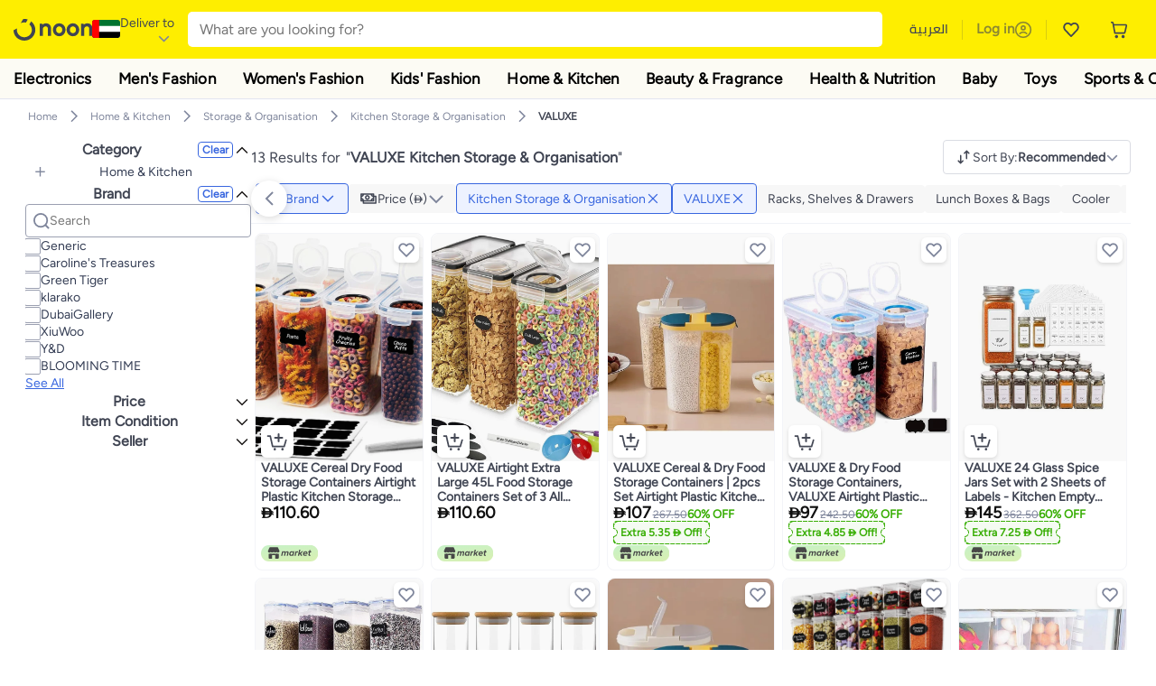

--- FILE ---
content_type: text/html; charset=utf-8
request_url: https://www.noon.com/uae-en/home-and-kitchen/storage-and-organisation/kitchen-storage-and-organisation/valuxe/
body_size: 68883
content:
<!DOCTYPE html><html lang="en-AE" dir="ltr" data-commit="c8309" data-version="4.1.48-develop"><head><meta charSet="utf-8"/><meta name="viewport" content="width=device-width, initial-scale=1"/><link rel="preload" as="image" href="https://f.nooncdn.com/s/app/com/common/images/flags/ae.svg"/><link rel="preload" as="image" href="https://f.nooncdn.com/s/app/com/noon/icons/down-chevron.svg"/><link rel="preload" href="https://f.nooncdn.com/s/app/com/noon/images/usp-icon-easy-retuns.svg" as="image"/><link rel="preload" href="https://f.nooncdn.com/s/app/com/noon/images/usp-icon-best-deals.svg" as="image"/><link rel="preload" href="https://f.nooncdn.com/s/app/com/noon/design-system/logos/noon-logo-en.svg" as="image"/><link rel="preload" as="image" href="https://f.nooncdn.com/s/app/com/noon/icons/wishlist-dark.svg"/><link rel="preload" href="https://f.nooncdn.com/s/app/com/noon/icons/cart_2.svg" as="image"/><link rel="preload" as="image" href="https://f.nooncdn.com/s/app/com/noon/design-system/simpleicons/chevron-left.svg"/><link rel="preload" as="image" href="https://f.nooncdn.com/s/app/com/noon/design-system/simpleicons/chevron-right.svg"/><link rel="preload" href="https://f.nooncdn.com/s/app/com/noon/images/support-help-center.svg" as="image"/><link rel="stylesheet" href="https://z.nooncdn.com/s/app/2025/com/c830913bb48960623ae5e55e303556578ddf2de2/bigalog/_next/_static/_next/static/chunks/beec36cbbf7f21f5.css" data-precedence="next"/><link rel="stylesheet" href="https://z.nooncdn.com/s/app/2025/com/c830913bb48960623ae5e55e303556578ddf2de2/bigalog/_next/_static/_next/static/chunks/780de35baa090bc7.css" data-precedence="next"/><link rel="stylesheet" href="https://z.nooncdn.com/s/app/2025/com/c830913bb48960623ae5e55e303556578ddf2de2/bigalog/_next/_static/_next/static/chunks/40cbdfb1b1092471.css" data-precedence="next"/><link rel="stylesheet" href="https://z.nooncdn.com/s/app/2025/com/c830913bb48960623ae5e55e303556578ddf2de2/bigalog/_next/_static/_next/static/chunks/9b5d36ed0f560126.css" data-precedence="next"/><link rel="stylesheet" href="https://z.nooncdn.com/s/app/2025/com/c830913bb48960623ae5e55e303556578ddf2de2/bigalog/_next/_static/_next/static/chunks/6affe09e7baca483.css" data-precedence="next"/><link rel="stylesheet" href="https://z.nooncdn.com/s/app/2025/com/c830913bb48960623ae5e55e303556578ddf2de2/bigalog/_next/_static/_next/static/chunks/ecdd986eae3959f0.css" data-precedence="next"/><link rel="stylesheet" href="https://z.nooncdn.com/s/app/2025/com/c830913bb48960623ae5e55e303556578ddf2de2/bigalog/_next/_static/_next/static/chunks/6991c31c8f3a5b6d.css" data-precedence="next"/><link rel="stylesheet" href="https://z.nooncdn.com/s/app/2025/com/c830913bb48960623ae5e55e303556578ddf2de2/bigalog/_next/_static/_next/static/chunks/9f5a33de4d1e3b44.css" data-precedence="next"/><link rel="stylesheet" href="https://z.nooncdn.com/s/app/2025/com/c830913bb48960623ae5e55e303556578ddf2de2/bigalog/_next/_static/_next/static/chunks/0af6e3eb3c9563f6.css" data-precedence="next"/><link rel="stylesheet" href="https://z.nooncdn.com/s/app/2025/com/c830913bb48960623ae5e55e303556578ddf2de2/bigalog/_next/_static/_next/static/chunks/55dd581791fc055d.css" data-precedence="next"/><link rel="stylesheet" href="https://z.nooncdn.com/s/app/2025/com/c830913bb48960623ae5e55e303556578ddf2de2/bigalog/_next/_static/_next/static/chunks/7577ae92cfee7fc2.css" data-precedence="next"/><link rel="stylesheet" href="https://z.nooncdn.com/s/app/2025/com/c830913bb48960623ae5e55e303556578ddf2de2/bigalog/_next/_static/_next/static/chunks/f75803c7b18bc8ad.css" data-precedence="next"/><link rel="stylesheet" href="https://z.nooncdn.com/s/app/2025/com/c830913bb48960623ae5e55e303556578ddf2de2/bigalog/_next/_static/_next/static/chunks/76597c561d961645.css" data-precedence="next"/><link rel="stylesheet" href="https://z.nooncdn.com/s/app/2025/com/c830913bb48960623ae5e55e303556578ddf2de2/bigalog/_next/_static/_next/static/chunks/ed21f787282702b9.css" data-precedence="next"/><link rel="stylesheet" href="https://z.nooncdn.com/s/app/2025/com/c830913bb48960623ae5e55e303556578ddf2de2/bigalog/_next/_static/_next/static/chunks/16b76163fb0bfe2b.css" data-precedence="next"/><link rel="stylesheet" href="https://z.nooncdn.com/s/app/2025/com/c830913bb48960623ae5e55e303556578ddf2de2/bigalog/_next/_static/_next/static/chunks/884db58d9a1ed3d4.css" data-precedence="next"/><link rel="stylesheet" href="https://z.nooncdn.com/s/app/2025/com/c830913bb48960623ae5e55e303556578ddf2de2/bigalog/_next/_static/_next/static/chunks/1dc77690cfde18d8.css" data-precedence="next"/><link rel="stylesheet" href="https://z.nooncdn.com/s/app/2025/com/c830913bb48960623ae5e55e303556578ddf2de2/bigalog/_next/_static/_next/static/chunks/4fcdbb898fee69f4.css" data-precedence="next"/><link rel="stylesheet" href="https://z.nooncdn.com/s/app/2025/com/c830913bb48960623ae5e55e303556578ddf2de2/bigalog/_next/_static/_next/static/chunks/50275a1e00795f60.css" data-precedence="next"/><link rel="stylesheet" href="https://z.nooncdn.com/s/app/2025/com/c830913bb48960623ae5e55e303556578ddf2de2/bigalog/_next/_static/_next/static/chunks/a17340b6d781013a.css" data-precedence="next"/><link rel="stylesheet" href="https://z.nooncdn.com/s/app/2025/com/c830913bb48960623ae5e55e303556578ddf2de2/bigalog/_next/_static/_next/static/chunks/024fbf1c36ce727b.css" data-precedence="next"/><link rel="stylesheet" href="https://z.nooncdn.com/s/app/2025/com/c830913bb48960623ae5e55e303556578ddf2de2/bigalog/_next/_static/_next/static/chunks/a4febb564d0b4917.css" data-precedence="next"/><link rel="stylesheet" href="https://z.nooncdn.com/s/app/2025/com/c830913bb48960623ae5e55e303556578ddf2de2/bigalog/_next/_static/_next/static/chunks/02f60f522ac3901f.css" data-precedence="next"/><link rel="stylesheet" href="https://z.nooncdn.com/s/app/2025/com/c830913bb48960623ae5e55e303556578ddf2de2/bigalog/_next/_static/_next/static/chunks/4d9fa820c01818d7.css" data-precedence="next"/><link rel="stylesheet" href="https://z.nooncdn.com/s/app/2025/com/c830913bb48960623ae5e55e303556578ddf2de2/bigalog/_next/_static/_next/static/chunks/3e7fa3772f81c6f7.css" data-precedence="next"/><link rel="stylesheet" href="https://z.nooncdn.com/s/app/2025/com/c830913bb48960623ae5e55e303556578ddf2de2/bigalog/_next/_static/_next/static/chunks/7ba717bfa2ea0d8a.css" data-precedence="next"/><link rel="stylesheet" href="https://z.nooncdn.com/s/app/2025/com/c830913bb48960623ae5e55e303556578ddf2de2/bigalog/_next/_static/_next/static/chunks/9602f5ffb8ec70e5.css" data-precedence="next"/><link rel="stylesheet" href="https://z.nooncdn.com/s/app/2025/com/c830913bb48960623ae5e55e303556578ddf2de2/bigalog/_next/_static/_next/static/chunks/04684505ac0e2c11.css" data-precedence="next"/><link rel="stylesheet" href="https://z.nooncdn.com/s/app/2025/com/c830913bb48960623ae5e55e303556578ddf2de2/bigalog/_next/_static/_next/static/chunks/3204d2a4eb4877da.css" data-precedence="next"/><link rel="stylesheet" href="https://z.nooncdn.com/s/app/2025/com/c830913bb48960623ae5e55e303556578ddf2de2/bigalog/_next/_static/_next/static/chunks/efa46bb516955620.css" data-precedence="next"/><link rel="stylesheet" href="https://z.nooncdn.com/s/app/2025/com/c830913bb48960623ae5e55e303556578ddf2de2/bigalog/_next/_static/_next/static/chunks/c420eba840ccdb48.css" data-precedence="next"/><link rel="stylesheet" href="https://z.nooncdn.com/s/app/2025/com/c830913bb48960623ae5e55e303556578ddf2de2/bigalog/_next/_static/_next/static/chunks/d88679017854cc80.css" data-precedence="next"/><link rel="stylesheet" href="https://z.nooncdn.com/s/app/2025/com/c830913bb48960623ae5e55e303556578ddf2de2/bigalog/_next/_static/_next/static/chunks/e270dd91146e587d.css" data-precedence="next"/><link rel="stylesheet" href="https://z.nooncdn.com/s/app/2025/com/c830913bb48960623ae5e55e303556578ddf2de2/bigalog/_next/_static/_next/static/chunks/be1389f319d92210.css" data-precedence="next"/><link rel="stylesheet" href="https://z.nooncdn.com/s/app/2025/com/c830913bb48960623ae5e55e303556578ddf2de2/bigalog/_next/_static/_next/static/chunks/97f093875e258db1.css" data-precedence="next"/><link rel="stylesheet" href="https://z.nooncdn.com/s/app/2025/com/c830913bb48960623ae5e55e303556578ddf2de2/bigalog/_next/_static/_next/static/chunks/9af979c1e4efd209.css" data-precedence="next"/><link rel="stylesheet" href="https://z.nooncdn.com/s/app/2025/com/c830913bb48960623ae5e55e303556578ddf2de2/bigalog/_next/_static/_next/static/chunks/b2abd728868f7b0a.css" data-precedence="next"/><link rel="stylesheet" href="https://z.nooncdn.com/s/app/2025/com/c830913bb48960623ae5e55e303556578ddf2de2/bigalog/_next/_static/_next/static/chunks/fb51519f90182093.css" data-precedence="next"/><link rel="stylesheet" href="https://z.nooncdn.com/s/app/2025/com/c830913bb48960623ae5e55e303556578ddf2de2/bigalog/_next/_static/_next/static/chunks/311c3eff1af1ecca.css" data-precedence="next"/><link rel="stylesheet" href="https://z.nooncdn.com/s/app/2025/com/c830913bb48960623ae5e55e303556578ddf2de2/bigalog/_next/_static/_next/static/chunks/e542208ef3676862.css" data-precedence="next"/><link rel="stylesheet" href="https://z.nooncdn.com/s/app/2025/com/c830913bb48960623ae5e55e303556578ddf2de2/bigalog/_next/_static/_next/static/chunks/a6898943c986d643.css" data-precedence="next"/><link rel="stylesheet" href="https://z.nooncdn.com/s/app/2025/com/c830913bb48960623ae5e55e303556578ddf2de2/bigalog/_next/_static/_next/static/chunks/c164cdd7dc4a9ab5.css" data-precedence="next"/><link rel="stylesheet" href="https://z.nooncdn.com/s/app/2025/com/c830913bb48960623ae5e55e303556578ddf2de2/bigalog/_next/_static/_next/static/chunks/913add4ed91410a9.css" data-precedence="next"/><link rel="stylesheet" href="https://z.nooncdn.com/s/app/2025/com/c830913bb48960623ae5e55e303556578ddf2de2/bigalog/_next/_static/_next/static/chunks/7505eb16b8ffd79d.css" data-precedence="next"/><link rel="preload" as="script" fetchPriority="low" href="https://z.nooncdn.com/s/app/2025/com/c830913bb48960623ae5e55e303556578ddf2de2/bigalog/_next/_static/_next/static/chunks/8e2d2c00d64673fc.js"/><script src="https://z.nooncdn.com/s/app/2025/com/c830913bb48960623ae5e55e303556578ddf2de2/bigalog/_next/_static/_next/static/chunks/c50321d193a2d89d.js" async=""></script><script src="https://z.nooncdn.com/s/app/2025/com/c830913bb48960623ae5e55e303556578ddf2de2/bigalog/_next/_static/_next/static/chunks/9126ebfd12387676.js" async=""></script><script src="https://z.nooncdn.com/s/app/2025/com/c830913bb48960623ae5e55e303556578ddf2de2/bigalog/_next/_static/_next/static/chunks/f0eec6725c2d2911.js" async=""></script><script src="https://z.nooncdn.com/s/app/2025/com/c830913bb48960623ae5e55e303556578ddf2de2/bigalog/_next/_static/_next/static/chunks/d9a80cb74c6ff183.js" async=""></script><script src="https://z.nooncdn.com/s/app/2025/com/c830913bb48960623ae5e55e303556578ddf2de2/bigalog/_next/_static/_next/static/chunks/turbopack-4f4e4339aa4d5889.js" async=""></script><script src="https://z.nooncdn.com/s/app/2025/com/c830913bb48960623ae5e55e303556578ddf2de2/bigalog/_next/_static/_next/static/chunks/f88a642a0eab7bbe.js" async=""></script><script src="https://z.nooncdn.com/s/app/2025/com/c830913bb48960623ae5e55e303556578ddf2de2/bigalog/_next/_static/_next/static/chunks/a26bf674cd98a752.js" async=""></script><script src="https://z.nooncdn.com/s/app/2025/com/c830913bb48960623ae5e55e303556578ddf2de2/bigalog/_next/_static/_next/static/chunks/0478a36f25667cfd.js" async=""></script><script src="https://z.nooncdn.com/s/app/2025/com/c830913bb48960623ae5e55e303556578ddf2de2/bigalog/_next/_static/_next/static/chunks/154b502154606082.js" async=""></script><script src="https://z.nooncdn.com/s/app/2025/com/c830913bb48960623ae5e55e303556578ddf2de2/bigalog/_next/_static/_next/static/chunks/786587d1de00114d.js" async=""></script><script src="https://z.nooncdn.com/s/app/2025/com/c830913bb48960623ae5e55e303556578ddf2de2/bigalog/_next/_static/_next/static/chunks/38842a735db42380.js" async=""></script><script src="https://z.nooncdn.com/s/app/2025/com/c830913bb48960623ae5e55e303556578ddf2de2/bigalog/_next/_static/_next/static/chunks/e59b2a55f270d90b.js" async=""></script><script src="https://z.nooncdn.com/s/app/2025/com/c830913bb48960623ae5e55e303556578ddf2de2/bigalog/_next/_static/_next/static/chunks/98208efacb56ed6b.js" async=""></script><script src="https://z.nooncdn.com/s/app/2025/com/c830913bb48960623ae5e55e303556578ddf2de2/bigalog/_next/_static/_next/static/chunks/cb7d9339fa805c18.js" async=""></script><script src="https://z.nooncdn.com/s/app/2025/com/c830913bb48960623ae5e55e303556578ddf2de2/bigalog/_next/_static/_next/static/chunks/691bd6f817744559.js" async=""></script><script src="https://z.nooncdn.com/s/app/2025/com/c830913bb48960623ae5e55e303556578ddf2de2/bigalog/_next/_static/_next/static/chunks/164c72837cfa4bf3.js" async=""></script><script src="https://z.nooncdn.com/s/app/2025/com/c830913bb48960623ae5e55e303556578ddf2de2/bigalog/_next/_static/_next/static/chunks/a89ecf6d561cc6a1.js" async=""></script><script src="https://z.nooncdn.com/s/app/2025/com/c830913bb48960623ae5e55e303556578ddf2de2/bigalog/_next/_static/_next/static/chunks/46c3cd062f67fbfe.js" async=""></script><script src="https://z.nooncdn.com/s/app/2025/com/c830913bb48960623ae5e55e303556578ddf2de2/bigalog/_next/_static/_next/static/chunks/a8850a251ff9de43.js" async=""></script><script src="https://z.nooncdn.com/s/app/2025/com/c830913bb48960623ae5e55e303556578ddf2de2/bigalog/_next/_static/_next/static/chunks/3f4c521206574479.js" async=""></script><script src="https://z.nooncdn.com/s/app/2025/com/c830913bb48960623ae5e55e303556578ddf2de2/bigalog/_next/_static/_next/static/chunks/d18039f257270c25.js" async=""></script><script src="https://z.nooncdn.com/s/app/2025/com/c830913bb48960623ae5e55e303556578ddf2de2/bigalog/_next/_static/_next/static/chunks/800d6a268e13d28b.js" async=""></script><script src="https://z.nooncdn.com/s/app/2025/com/c830913bb48960623ae5e55e303556578ddf2de2/bigalog/_next/_static/_next/static/chunks/4dc42cd54a414901.js" async=""></script><script src="https://z.nooncdn.com/s/app/2025/com/c830913bb48960623ae5e55e303556578ddf2de2/bigalog/_next/_static/_next/static/chunks/ce6153db14dc5460.js" async=""></script><script src="https://z.nooncdn.com/s/app/2025/com/c830913bb48960623ae5e55e303556578ddf2de2/bigalog/_next/_static/_next/static/chunks/a9953df429184cda.js" async=""></script><script src="https://z.nooncdn.com/s/app/2025/com/c830913bb48960623ae5e55e303556578ddf2de2/bigalog/_next/_static/_next/static/chunks/eb46fed3e9ef4105.js" async=""></script><script src="https://z.nooncdn.com/s/app/2025/com/c830913bb48960623ae5e55e303556578ddf2de2/bigalog/_next/_static/_next/static/chunks/b97fa12055de4b9d.js" async=""></script><script src="https://z.nooncdn.com/s/app/2025/com/c830913bb48960623ae5e55e303556578ddf2de2/bigalog/_next/_static/_next/static/chunks/e560bf71735ab16a.js" async=""></script><script src="https://z.nooncdn.com/s/app/2025/com/c830913bb48960623ae5e55e303556578ddf2de2/bigalog/_next/_static/_next/static/chunks/75bc360c8e548db5.js" async=""></script><script src="https://z.nooncdn.com/s/app/2025/com/c830913bb48960623ae5e55e303556578ddf2de2/bigalog/_next/_static/_next/static/chunks/02ed6994362f7b76.js" async=""></script><script src="https://z.nooncdn.com/s/app/2025/com/c830913bb48960623ae5e55e303556578ddf2de2/bigalog/_next/_static/_next/static/chunks/3b877e3eb9f3d34d.js" async=""></script><script src="https://z.nooncdn.com/s/app/2025/com/c830913bb48960623ae5e55e303556578ddf2de2/bigalog/_next/_static/_next/static/chunks/5498bec97de706d7.js" async=""></script><script src="https://z.nooncdn.com/s/app/2025/com/c830913bb48960623ae5e55e303556578ddf2de2/bigalog/_next/_static/_next/static/chunks/fcc957a03d84d1e3.js" async=""></script><script src="https://z.nooncdn.com/s/app/2025/com/c830913bb48960623ae5e55e303556578ddf2de2/bigalog/_next/_static/_next/static/chunks/55d0bc2ed084fbae.js" async=""></script><script src="https://z.nooncdn.com/s/app/2025/com/c830913bb48960623ae5e55e303556578ddf2de2/bigalog/_next/_static/_next/static/chunks/f4c16018ca324853.js" async=""></script><script src="https://z.nooncdn.com/s/app/2025/com/c830913bb48960623ae5e55e303556578ddf2de2/bigalog/_next/_static/_next/static/chunks/7354104b2e2942f5.js" async=""></script><script src="https://z.nooncdn.com/s/app/2025/com/c830913bb48960623ae5e55e303556578ddf2de2/bigalog/_next/_static/_next/static/chunks/c460d7a7834cb5c1.js" async=""></script><script src="https://z.nooncdn.com/s/app/2025/com/c830913bb48960623ae5e55e303556578ddf2de2/bigalog/_next/_static/_next/static/chunks/e1dcfede853d4d60.js" async=""></script><script src="https://z.nooncdn.com/s/app/2025/com/c830913bb48960623ae5e55e303556578ddf2de2/bigalog/_next/_static/_next/static/chunks/85c991d2d8594b07.js" async=""></script><script src="https://z.nooncdn.com/s/app/2025/com/c830913bb48960623ae5e55e303556578ddf2de2/bigalog/_next/_static/_next/static/chunks/08c0ab0eb3568623.js" async=""></script><script src="https://z.nooncdn.com/s/app/2025/com/c830913bb48960623ae5e55e303556578ddf2de2/bigalog/_next/_static/_next/static/chunks/5c86d1fbc6f285ca.js" async=""></script><script src="https://z.nooncdn.com/s/app/2025/com/c830913bb48960623ae5e55e303556578ddf2de2/bigalog/_next/_static/_next/static/chunks/a69588e263bd7848.js" async=""></script><script src="https://z.nooncdn.com/s/app/2025/com/c830913bb48960623ae5e55e303556578ddf2de2/bigalog/_next/_static/_next/static/chunks/8a94ce66ea47cd98.js" async=""></script><script src="https://z.nooncdn.com/s/app/2025/com/c830913bb48960623ae5e55e303556578ddf2de2/bigalog/_next/_static/_next/static/chunks/f0c627cbeba8142d.js" async=""></script><script src="https://z.nooncdn.com/s/app/2025/com/c830913bb48960623ae5e55e303556578ddf2de2/bigalog/_next/_static/_next/static/chunks/76fb0b55797c98a3.js" async=""></script><script src="https://z.nooncdn.com/s/app/2025/com/c830913bb48960623ae5e55e303556578ddf2de2/bigalog/_next/_static/_next/static/chunks/f2f3604968ba838e.js" async=""></script><script src="https://z.nooncdn.com/s/app/2025/com/c830913bb48960623ae5e55e303556578ddf2de2/bigalog/_next/_static/_next/static/chunks/b555d15cff626937.js" async=""></script><script src="https://z.nooncdn.com/s/app/2025/com/c830913bb48960623ae5e55e303556578ddf2de2/bigalog/_next/_static/_next/static/chunks/ced1369f7ecdee33.js" async=""></script><script src="https://z.nooncdn.com/s/app/2025/com/c830913bb48960623ae5e55e303556578ddf2de2/bigalog/_next/_static/_next/static/chunks/7d90ffc85ba85684.js" async=""></script><script src="https://z.nooncdn.com/s/app/2025/com/c830913bb48960623ae5e55e303556578ddf2de2/bigalog/_next/_static/_next/static/chunks/773171cd59903f63.js" async=""></script><script src="https://z.nooncdn.com/s/app/2025/com/c830913bb48960623ae5e55e303556578ddf2de2/bigalog/_next/_static/_next/static/chunks/883ad00817bd7c65.js" async=""></script><link rel="preload" href="https://f.nooncdn.com/s/app/com/noon/images/support-email.svg" as="image"/><link rel="preload" href="https://f.nooncdn.com/s/app/com/noon/images/social-media-footer-facebook.svg" as="image"/><link rel="preload" href="https://f.nooncdn.com/s/app/com/noon/images/social-media-footer-x-v2.svg" as="image"/><link rel="preload" href="https://f.nooncdn.com/s/app/com/noon/images/social-media-footer-instagram.svg" as="image"/><link rel="preload" href="https://f.nooncdn.com/s/app/com/noon/images/social-media-footer-linkedIn.svg" as="image"/><link rel="preload" href="https://f.nooncdn.com/s/app/com/noon/icons/user-circle.svg" as="image"/><link rel="preload" as="image" href="https://f.nooncdn.com/s/app/com/noon/design-system/simpleicons/chevron-up.svg"/><link rel="preload" as="image" href="https://f.nooncdn.com/s/app/com/noon/icons/plus.svg"/><link rel="preload" as="image" href="https://f.nooncdn.com/s/app/com/noon/design-system/simpleicons/check.svg"/><link rel="preload" as="image" href="https://f.nooncdn.com/s/app/com/noon/icons/search.svg"/><link rel="preload" as="image" href="https://f.nooncdn.com/s/app/com/noon/icons/sort-v2-grey.svg"/><link rel="preload" as="image" href="https://a.nooncdn.com/cms/pages/20230207/9fa27fa4c5bb8fb8578e6e0e75aeb6b2/en_uae_brand_blue.png"/><link rel="preload" as="image" href="https://f.nooncdn.com/s/app/com/noon/icons/down-chevron-blue.svg"/><link rel="preload" as="image" href="https://a.nooncdn.com/cms/pages/20230224/a2eb07ea0ac278474fe1771f984ca29a/en_Price_black.png"/><link rel="preload" as="image" href="https://f.nooncdn.com/s/app/com/noon/icons/close-blue.svg"/><link rel="preload" as="image" href="https://f.nooncdn.com/s/app/com/noon/icons/left-chevron.svg"/><link rel="preload" as="image" href="https://f.nooncdn.com/s/app/com/noon/icons/wishlist.svg"/><link rel="preload" as="image" href="https://f.nooncdn.com/s/app/com/noon/icons/quick-atc-add-to-cart-grey.svg"/><link rel="preload" as="image" href="https://f.nooncdn.com/s/app/com/noon/images/marketplace-v2-en.svg"/><link rel="preload" as="image" href="https://f.nooncdn.com/s/app/com/noon/icons/left-chevron-white.svg"/><link rel="preload" as="image" href="https://f.nooncdn.com/s/app/com/noon/icons/right-chevron-white.svg"/><meta name="theme-color" content="#feee00"/><link rel="icon" type="image/x-icon" href="https://f.nooncdn.com/s/app/com/noon/icons/favicon_v4/favicon.ico"/><link rel="apple-touch-icon" sizes="180x180" href="https://f.nooncdn.com/s/app/com/noon/icons/favicon_v4/apple-touch-icon.png"/><link rel="icon" type="image/png" sizes="32x32" href="https://f.nooncdn.com/s/app/com/noon/icons/favicon_v4/favicon-32x32.png"/><link rel="icon" type="image/png" sizes="16x16" href="https://f.nooncdn.com/s/app/com/noon/icons/favicon_v4/favicon-16x16.png"/><link rel="canonical" href="https://www.noon.com/uae-en/home-and-kitchen/storage-and-organisation/kitchen-storage-and-organisation/valuxe/"/><link rel="alternate" hrefLang="en-AE" href="https://www.noon.com/uae-en/home-and-kitchen/storage-and-organisation/kitchen-storage-and-organisation/valuxe/"/><link rel="alternate" hrefLang="ar-AE" href="https://www.noon.com/uae-ar/home-and-kitchen/storage-and-organisation/kitchen-storage-and-organisation/valuxe/"/><link rel="alternate" hrefLang="en-SA" href="https://www.noon.com/saudi-en/home-and-kitchen/storage-and-organisation/kitchen-storage-and-organisation/valuxe/"/><link rel="alternate" hrefLang="ar-SA" href="https://www.noon.com/saudi-ar/home-and-kitchen/storage-and-organisation/kitchen-storage-and-organisation/valuxe/"/><link rel="alternate" hrefLang="en-EG" href="https://www.noon.com/egypt-en/home-and-kitchen/storage-and-organisation/kitchen-storage-and-organisation/valuxe/"/><link rel="alternate" hrefLang="ar-EG" href="https://www.noon.com/egypt-ar/home-and-kitchen/storage-and-organisation/kitchen-storage-and-organisation/valuxe/"/><link rel="alternate" hrefLang="en-KW" href="https://www.noon.com/kuwait-en/home-and-kitchen/storage-and-organisation/kitchen-storage-and-organisation/valuxe/"/><link rel="alternate" hrefLang="ar-KW" href="https://www.noon.com/kuwait-ar/home-and-kitchen/storage-and-organisation/kitchen-storage-and-organisation/valuxe/"/><link rel="alternate" hrefLang="en-BH" href="https://www.noon.com/bahrain-en/home-and-kitchen/storage-and-organisation/kitchen-storage-and-organisation/valuxe/"/><link rel="alternate" hrefLang="ar-BH" href="https://www.noon.com/bahrain-ar/home-and-kitchen/storage-and-organisation/kitchen-storage-and-organisation/valuxe/"/><link rel="alternate" hrefLang="en-QA" href="https://www.noon.com/qatar-en/home-and-kitchen/storage-and-organisation/kitchen-storage-and-organisation/valuxe/"/><link rel="alternate" hrefLang="ar-QA" href="https://www.noon.com/qatar-ar/home-and-kitchen/storage-and-organisation/kitchen-storage-and-organisation/valuxe/"/><link rel="alternate" hrefLang="en-OM" href="https://www.noon.com/oman-en/home-and-kitchen/storage-and-organisation/kitchen-storage-and-organisation/valuxe/"/><link rel="alternate" hrefLang="ar-OM" href="https://www.noon.com/oman-ar/home-and-kitchen/storage-and-organisation/kitchen-storage-and-organisation/valuxe/"/><title>VALUXE Kitchen Storage &amp; Organisation UAE | 30-75% OFF | Dubai, Abu Dhabi</title><meta name="description" content="Shop for VALUXE Kitchen Storage &amp; Organisation on noon. ✓ Secure Shopping ✓ 100% Contactless ✓ Fast Shipping ✓ Cash on Delivery ✓ Easy Free Returns. Shop Now"/><meta name="application-name" content="noon.com"/><meta name="author" content="noon.com"/><meta name="keywords" content="valuxe,kitchen,storage,organisation,uae,75%,off,dubai,abu,dhabi,30"/><meta name="publisher" content="https://www.noon.com/uae-en"/><meta name="robots" content="index,follow"/><meta property="og:title" content="VALUXE Kitchen Storage &amp; Organisation UAE | 30-75% OFF | Dubai, Abu Dhabi"/><meta property="og:description" content="Shop for VALUXE Kitchen Storage &amp; Organisation on noon. ✓ Secure Shopping ✓ 100% Contactless ✓ Fast Shipping ✓ Cash on Delivery ✓ Easy Free Returns. Shop Now"/><meta property="og:url" content="https://www.noon.com/uae-en/"/><meta property="og:site_name" content="noon.com"/><meta property="og:locale" content="en_ae"/><meta property="og:image" content="https://f.nooncdn.com/s/app/com/noon/images/opengraph/common.png"/><meta property="og:type" content="website"/><meta name="twitter:card" content="summary_large_image"/><meta name="twitter:site" content="@noon"/><meta name="twitter:creator" content="@noon"/><meta name="twitter:title" content="VALUXE Kitchen Storage &amp; Organisation UAE | 30-75% OFF | Dubai, Abu Dhabi"/><meta name="twitter:description" content="Shop for VALUXE Kitchen Storage &amp; Organisation on noon. ✓ Secure Shopping ✓ 100% Contactless ✓ Fast Shipping ✓ Cash on Delivery ✓ Easy Free Returns. Shop Now"/><meta name="twitter:image" content="https://f.nooncdn.com/s/app/com/noon/images/opengraph/common.png"/><script>(self.__next_s=self.__next_s||[]).push([0,{"type":"application/ld+json","children":"{\"@context\":\"https://schema.org\",\"@type\":\"Organization\",\"name\":\"noon\",\"url\":\"https://www.noon.com/uae-en\",\"logo\":\"https://f.nooncdn.com/s/app/com/noon/images/opengraph/common.png\",\"publisher\":{\"@type\":\"Organization\",\"name\":\"noon\"}}","id":"base-schema-0"}])</script><script>(self.__next_s=self.__next_s||[]).push([0,{"type":"application/ld+json","children":"{\"@context\":\"https://schema.org\",\"@type\":\"WebSite\",\"name\":\"noon\",\"url\":\"https://www.noon.com/uae-en\",\"potentialAction\":{\"@type\":\"SearchAction\",\"target\":\"https://www.noon.com/uae-en/search?q={search_term_string}\",\"query-input\":\"required name=search_term_string\"}}","id":"base-schema-1"}])</script><script>(self.__next_s=self.__next_s||[]).push([0,{"type":"application/ld+json","children":"{\"@context\":\"https://schema.org\",\"@type\":\"LocalBusiness\",\"name\":\"noon\",\"description\":\"noon is an e-commerce shopping website founded in 2016, owned by the Saudi Public Investment Fund, Emirati businessman Mohamed Alabbar, and other investors.\",\"url\":\"https://www.noon.com/uae-en\",\"telephone\":\"+971551972585\",\"address\":{\"@type\":\"PostalAddress\",\"streetAddress\":\"Boulevard Plaza Tower 2, Sheikh Mohammed bin Rashid Boulevard\",\"addressLocality\":\"Dubai\",\"addressRegion\":\"Dubai\",\"postalCode\":\"454602\",\"addressCountry\":\"AE\"},\"geo\":{\"@type\":\"GeoCoordinates\",\"latitude\":\"25.199913147732847\",\"longitude\":\"55.27387149666113\"},\"image\":\"https://f.nooncdn.com/s/app/com/noon/images/opengraph/common.png\",\"openingHoursSpecification\":[{\"@type\":\"OpeningHoursSpecification\",\"opens\":\"09:00\",\"closes\":\"17:00\",\"dayOfWeek\":[\"Monday\",\"Tuesday\",\"Wednesday\",\"Thursday\",\"Friday\"]}],\"priceRange\":\"$ - $$$\"}","id":"base-schema-2"}])</script><script>(self.__next_s=self.__next_s||[]).push([0,{"type":"application/ld+json","children":"{\"@context\":\"https://schema.org\",\"@type\":\"SocialProfile\",\"name\":\"noon\",\"url\":\"https://www.noon.com/uae-en\",\"sameAs\":[\"https://www.facebook.com/noon\",\"https://twitter.com/noon\",\"https://www.instagram.com/noon\",\"https://www.linkedin.com/company/noon\"]}","id":"base-schema-3"}])</script><script>(self.__next_s=self.__next_s||[]).push([0,{"type":"application/ld+json","children":"{\"@context\":\"https://schema.org\",\"@type\":\"ContactPoint\",\"telephone\":\"+971551972585\",\"contactType\":\"Customer Service\",\"areaServed\":\"AE, SA, EG, KW, OM, QA, BH\",\"availableLanguage\":[\"English\",\"Arabic\"]}","id":"base-schema-4"}])</script><script src="https://z.nooncdn.com/s/app/2025/com/c830913bb48960623ae5e55e303556578ddf2de2/bigalog/_next/_static/_next/static/chunks/a6dad97d9634a72d.js" noModule=""></script>
<script>(window.BOOMR_mq=window.BOOMR_mq||[]).push(["addVar",{"rua.upush":"false","rua.cpush":"true","rua.upre":"false","rua.cpre":"true","rua.uprl":"false","rua.cprl":"false","rua.cprf":"false","rua.trans":"SJ-61c7b509-11b3-4f52-ba97-f51ee32013d3","rua.cook":"false","rua.ims":"false","rua.ufprl":"false","rua.cfprl":"false","rua.isuxp":"false","rua.texp":"norulematch","rua.ceh":"false","rua.ueh":"false","rua.ieh.st":"0"}]);</script>
                              <script>!function(a){var e="https://s.go-mpulse.net/boomerang/",t="addEventListener";if("False"=="True")a.BOOMR_config=a.BOOMR_config||{},a.BOOMR_config.PageParams=a.BOOMR_config.PageParams||{},a.BOOMR_config.PageParams.pci=!0,e="https://s2.go-mpulse.net/boomerang/";if(window.BOOMR_API_key="BBMXM-YSEHP-8STBQ-XZXNZ-PUT3F",function(){function n(e){a.BOOMR_onload=e&&e.timeStamp||(new Date).getTime()}if(!a.BOOMR||!a.BOOMR.version&&!a.BOOMR.snippetExecuted){a.BOOMR=a.BOOMR||{},a.BOOMR.snippetExecuted=!0;var i,_,o,r=document.createElement("iframe");if(a[t])a[t]("load",n,!1);else if(a.attachEvent)a.attachEvent("onload",n);r.src="javascript:void(0)",r.title="",r.role="presentation",(r.frameElement||r).style.cssText="width:0;height:0;border:0;display:none;",o=document.getElementsByTagName("script")[0],o.parentNode.insertBefore(r,o);try{_=r.contentWindow.document}catch(O){i=document.domain,r.src="javascript:var d=document.open();d.domain='"+i+"';void(0);",_=r.contentWindow.document}_.open()._l=function(){var a=this.createElement("script");if(i)this.domain=i;a.id="boomr-if-as",a.src=e+"BBMXM-YSEHP-8STBQ-XZXNZ-PUT3F",BOOMR_lstart=(new Date).getTime(),this.body.appendChild(a)},_.write("<bo"+'dy onload="document._l();">'),_.close()}}(),"".length>0)if(a&&"performance"in a&&a.performance&&"function"==typeof a.performance.setResourceTimingBufferSize)a.performance.setResourceTimingBufferSize();!function(){if(BOOMR=a.BOOMR||{},BOOMR.plugins=BOOMR.plugins||{},!BOOMR.plugins.AK){var e="true"=="true"?1:0,t="",n="amloytyxibyfo2j5nxpa-f-7b6a92c16-clientnsv4-s.akamaihd.net",i="false"=="true"?2:1,_={"ak.v":"39","ak.cp":"652853","ak.ai":parseInt("425089",10),"ak.ol":"0","ak.cr":9,"ak.ipv":4,"ak.proto":"h2","ak.rid":"5ea4221","ak.r":42169,"ak.a2":e,"ak.m":"dsca","ak.n":"essl","ak.bpcip":"3.22.236.0","ak.cport":32880,"ak.gh":"23.52.43.91","ak.quicv":"","ak.tlsv":"tls1.3","ak.0rtt":"","ak.0rtt.ed":"","ak.csrc":"-","ak.acc":"","ak.t":"1765633502","ak.ak":"hOBiQwZUYzCg5VSAfCLimQ==DV6BUXn+L7ECdhDa9jU+WYC+zbKClgvCbnf73UL9IOd0CgCk9LI8gpc4bTmmpHLifDjUut89kRvpX3jxKHaSvfGkU5jBOnyfc+DvSgiXhYOhtB0lqySfO606XG3KDw4AlijJBrevQrRGGD/kRJkBcLDgrOhBggiTVNOKb5ACUTDQndaoNs6AoV6bo1LxDtac1nnoXPk+6AQhEeCeDrdkxeJrk0RmzsX2gx31UrUXnuPZiBZxXNlwx56FG8w9YMbQxFN+S/dpkmrKgICMC507dWw2UfJiu/2NJqkmpDAgBvdNHWe9jsECVAph2fLYwPkx9XtHebgluNzeW8NalIfbUdbRsBWSN2rVBdCQoyNfJxMjMDj8MUcoy7orQg5FEP+OSyydH8k7KOrhTJjZMWpUtF6ZuuoHUZdA8YFiDhrH7UU=","ak.pv":"157","ak.dpoabenc":"","ak.tf":i};if(""!==t)_["ak.ruds"]=t;var o={i:!1,av:function(e){var t="http.initiator";if(e&&(!e[t]||"spa_hard"===e[t]))_["ak.feo"]=void 0!==a.aFeoApplied?1:0,BOOMR.addVar(_)},rv:function(){var a=["ak.bpcip","ak.cport","ak.cr","ak.csrc","ak.gh","ak.ipv","ak.m","ak.n","ak.ol","ak.proto","ak.quicv","ak.tlsv","ak.0rtt","ak.0rtt.ed","ak.r","ak.acc","ak.t","ak.tf"];BOOMR.removeVar(a)}};BOOMR.plugins.AK={akVars:_,akDNSPreFetchDomain:n,init:function(){if(!o.i){var a=BOOMR.subscribe;a("before_beacon",o.av,null,null),a("onbeacon",o.rv,null,null),o.i=!0}return this},is_complete:function(){return!0}}}}()}(window);</script></head><body><div hidden=""><!--$--><!--/$--></div><section aria-label="Notifications alt+T" tabindex="-1" aria-live="polite" aria-relevant="additions text" aria-atomic="false"></section><!--$--><!--/$--><!--$--><!--/$--><div id="default-header-desktop" class="HeaderDesktop-module-scss-module__IMK4bG__headerWrapper"><div class="hideForDesktop"><div class="SupportBar-module-scss-module__sLi7NG__supportBarWrapper"><div class="siteWidthContainer SupportBar-module-scss-module__sLi7NG__supportBarInnerCtr"><div class="SupportBar-module-scss-module__sLi7NG__localeSettings"><button class="LanguageSelector-module-scss-module__nhnEqW__option" data-qa="lnk_languageSelector_supportbar">العربية</button><div class="DeliveryLocationSelector-module-scss-module__hgotlq__wrapper" data-qa="support-country-select"><button class="DeliveryLocationSelector-module-scss-module__hgotlq__container"><img class="DeliveryLocationSelector-module-scss-module__hgotlq__flagIcon" src="https://f.nooncdn.com/s/app/com/common/images/flags/ae.svg" alt="country-ae"/><span class="DeliveryLocationSelector-module-scss-module__hgotlq__addressContainer"><span class="DeliveryLocationSelector-module-scss-module__hgotlq__label">Deliver to</span><div class="DeliveryLocationSelector-module-scss-module__hgotlq__defaultAddress"><span class="DeliveryLocationSelector-module-scss-module__hgotlq__longText"></span><img class="DeliveryLocationSelector-module-scss-module__hgotlq__chevronDown" src="https://f.nooncdn.com/s/app/com/noon/icons/down-chevron.svg" width="15" height="15" alt="chevronDown" style="width:15px;height:15px" loading="eager"/></div></span></button></div></div><ul class="SupportBar-module-scss-module__sLi7NG__usps"><li class="SupportBar-module-scss-module__sLi7NG__uspsItem"><img src="https://f.nooncdn.com/s/app/com/noon/images/usp-icon-easy-retuns.svg" alt="usp_easy_retuns" loading="eager"/><span class="SupportBar-module-scss-module__sLi7NG__uspsText" data-qa="lbl_UspFreeReturns">Free &amp; Easy Returns</span></li><li class="SupportBar-module-scss-module__sLi7NG__uspsItem"><img src="https://f.nooncdn.com/s/app/com/noon/images/usp-icon-best-deals.svg" alt="usp_best_deals" loading="eager"/><span class="SupportBar-module-scss-module__sLi7NG__uspsText" data-qa="lbl_UspBestDeals">Best Deals</span></li></ul></div></div></div><header class="HeaderDesktop-module-scss-module__IMK4bG__headerContainer"><div class="siteWidthContainer HeaderDesktop-module-scss-module__IMK4bG__headerInnerCtr"><a id="btn_logo" data-qa="header-noon-logo" href="/uae-en/"><img class="NoonLogo-module-scss-module__Rf_32W__logo" src="https://f.nooncdn.com/s/app/com/noon/design-system/logos/noon-logo-en.svg" alt="noon" loading="eager"/></a><div class="HeaderDesktop-module-scss-module__IMK4bG__localeSettings"><div class="DeliveryLocationSelector-module-scss-module__hgotlq__wrapper" data-qa="country-select"><button class="DeliveryLocationSelector-module-scss-module__hgotlq__container"><img class="DeliveryLocationSelector-module-scss-module__hgotlq__flagIcon" src="https://f.nooncdn.com/s/app/com/common/images/flags/ae.svg" alt="country-ae"/><span class="DeliveryLocationSelector-module-scss-module__hgotlq__addressContainer"><span class="DeliveryLocationSelector-module-scss-module__hgotlq__label">Deliver to</span><div class="DeliveryLocationSelector-module-scss-module__hgotlq__defaultAddress"><span class="DeliveryLocationSelector-module-scss-module__hgotlq__longText"></span><img class="DeliveryLocationSelector-module-scss-module__hgotlq__chevronDown" src="https://f.nooncdn.com/s/app/com/noon/icons/down-chevron.svg" width="15" height="15" alt="chevronDown" style="width:15px;height:15px" loading="eager"/></div></span></button></div></div><div class="DesktopSiteSearch-module-scss-module__iFWgqW__wrapper HeaderDesktop-module-scss-module__IMK4bG__searchWrapper"><div class="DesktopInput-module-scss-module__WWfhAW__inputWrapper"><input id="search-input" class="DesktopInput-module-scss-module__WWfhAW__searchInput" placeholder="What are you looking for?" autoComplete="off" name="site-search" value=""/><div class="DesktopInput-module-scss-module__WWfhAW__iconWrapper"></div></div><div class="DesktopSiteSearch-module-scss-module__iFWgqW__suggestions"></div></div><div class="showForDesktop"><div class="HeaderDesktop-module-scss-module__IMK4bG__languageSelectorCtr"><button class="LanguageSelector-module-scss-module__nhnEqW__option" data-qa="lnk_languageSelector_header-desktop">العربية</button></div></div><span class="HeaderDesktop-module-scss-module__IMK4bG__separator"></span><div class="UserMenu-module-scss-module__kzJHyW__container"><button disabled="" type="button" aria-busy="true" class="UserMenu-module-scss-module__kzJHyW__trigger UserMenu-module-scss-module__kzJHyW__triggerLoadDisabled"><span class="UserMenuTrigger-module-scss-module__qt_XKW__userText">Log in</span><img src="https://f.nooncdn.com/s/app/com/noon/icons/user-circle.svg" alt="Open Login Modal" width="20" height="20" style="width:20px;height:20px" loading="eager"/></button></div><span class="HeaderDesktop-module-scss-module__IMK4bG__separator"></span><a class="WishlistLink-module-scss-module__5xTplq__wishlistLink" data-qa="btn_wishlistLink-Header-Desktop" href="/uae-en/wishlist/"><div class="WishlistLink-module-scss-module__5xTplq__iconContainer"><img alt="wishlist" src="https://f.nooncdn.com/s/app/com/noon/icons/wishlist-dark.svg" width="24px" height="24px" style="width:24px;height:24px" loading="eager"/></div></a><a class="CartLink-module-scss-module__9FsFlW__cartLink" data-qa="btn_cartLink-Header-Desktop" href="/uae-en/cart/"><div class="CartLink-module-scss-module__9FsFlW__iconContainer"><img alt="cart" src="https://f.nooncdn.com/s/app/com/noon/icons/cart_2.svg" width="22px" height="22px" style="width:22px;height:22px" loading="eager"/></div></a></div></header><div class="SiteNavigation-module-scss-module__yCFKHW__container"><div class="SiteNavigationClient-module-scss-module__4jdJkG__wrapper" style="--transition-duration:300ms"><div class="siteWidthContainer SiteNavigation-module-scss-module__yCFKHW__content"><div class="NavigationScrollHandler-module-scss-module__0FQznW__wrapper"><div class="NavigationScrollHandler-module-scss-module__0FQznW__buttonWrapper"><button class="NavigationScrollHandler-module-scss-module__0FQznW__chevronWrapper NavigationScrollHandler-module-scss-module__0FQznW__chevronLeft"><img alt="chevronLeft" class="Icon-module-scss-module__HDcGfa__icon Icon-module-scss-module__HDcGfa__noonBlack Icon-module-scss-module__HDcGfa__flipped" color="noonBlack" height="24px" src="https://f.nooncdn.com/s/app/com/noon/design-system/simpleicons/chevron-left.svg" width="24px"/></button></div><div class="NavigationScrollHandler-module-scss-module__0FQznW__content"><ul class="MainCategories-module-scss-module__OBdwmW__wrapper"><li class="MainCategories-module-scss-module__OBdwmW__categoryItem HeaderDesktop-module-scss-module__IMK4bG__scrimHandlerClass" data-qa="btn_main_menu_Electronics"><a href="/uae-en/electronics/"><span style="color:#000">Electronics</span></a><div class="MainCategories-module-scss-module__OBdwmW__mainCategoryMenu"><div class="MainCategories-module-scss-module__OBdwmW__gridWrapper"><div class="MainCategories-module-scss-module__OBdwmW__gridCats"><ul><li><div class="MainCategories-module-scss-module__OBdwmW__mainLink" style="--main-link-color:#000"><a href="/uae-en/mobiles/">Mobiles &amp; Accessories</a></div><ul class="MainCategories-module-scss-module__OBdwmW__links"><li><a href="/uae-en/samsung-galaxy-ai/">Galaxy AI</a></li><li><a href="/uae-en/apple-iphone-17-series/">iPhone 17 Series</a></li><li><a href="/uae-en/premium-android-smartphones/?sort[by]=popularity&amp;sort[dir]=desc">Premium Androids</a></li><li><a href="/uae-en/tablets/">Tablets</a></li><li><a href="/uae-en/audio-store/">Headsets &amp; Speakers</a></li><li><a href="/uae-en/wearables-store/">Wearables</a></li><li><a href="/uae-en/electronics-and-mobiles/mobiles-and-accessories/accessories-16176/power-banks/?sort[by]=popularity&amp;sort[dir]=desc">Power Banks</a></li><li><a href="/uae-en/electronics-and-mobiles/mobiles-and-accessories/accessories-16176/chargers-17982/?sort[by]=popularity&amp;sort[dir]=desc">Chargers</a></li></ul></li><li><div class="MainCategories-module-scss-module__OBdwmW__mainLink" style="--main-link-color:#000"><a href="/uae-en/apple-iphone-17-series/">iPhone 17 Series</a></div><ul class="MainCategories-module-scss-module__OBdwmW__links"><li><a href="/uae-en/apple-iphone-17/">iPhone 17</a></li><li><a href="/uae-en/apple-iphone-air/">iPhone 17 Air</a></li><li><a href="/uae-en/apple-iphone-17-pro/">iPhone 17 Pro</a></li><li><a href="/uae-en/apple-iphone-17-pro-max/">iPhone 17 Pro Max</a></li></ul></li><li><div class="MainCategories-module-scss-module__OBdwmW__mainLink" style="--main-link-color:#000"><a href="/uae-en/laptops/">Laptops &amp; Accessories</a></div><ul class="MainCategories-module-scss-module__OBdwmW__links"><li><a href="/uae-en/electronics-and-mobiles/computers-and-accessories/laptops/apple/?sort[by]=popularity&amp;sort[dir]=desc">MacBooks</a></li><li><a href="/uae-en/electronics-and-mobiles/computers-and-accessories/laptops/?f[processor_type][]=core_i7&amp;f[processor_type][]=core_ultra_7&amp;f[processor_type][]=core_i9&amp;f[processor_type][]=apple_m4">Powerful Laptops</a></li><li><a href="/uae-en/gaming-laptops-all/">Gaming Laptops</a></li><li><a href="/uae-en/electronics-and-mobiles/computers-and-accessories/laptops/?f[price][max]=1499&amp;f[price][min]=0&amp;sort[by]=popularity&amp;sort[dir]=desc">Budget Laptops</a></li><li><a href="/uae-en/monitors/">Monitors</a></li><li><a href="/uae-en/electronics-and-mobiles/computers-and-accessories/printers/?sort[by]=popularity&amp;sort[dir]=desc">Printers</a></li><li><a href="/uae-en/storage-devices/">Storage Devices</a></li><li><a href="/uae-en/input_device/">Input Devices</a></li></ul></li><li><div class="MainCategories-module-scss-module__OBdwmW__mainLink" style="--main-link-color:#000"><a href="/uae-en/gaminghub/">Gaming Essentials</a></div><ul class="MainCategories-module-scss-module__OBdwmW__links"><li><a href="/uae-en/electronics-and-mobiles/video-games-10181/gaming-console/?f[is_fbn]=1&amp;sort[by]=popularity&amp;sort[dir]=desc">Gaming Consoles</a></li><li><a href="/uae-en/electronics-and-mobiles/video-games-10181/gaming-accessories/?sort[by]=popularity&amp;sort[dir]=desc">Gaming Accessories</a></li><li><a href="/uae-en/electronics-and-mobiles/video-games-10181/games-34004/?sort[by]=popularity&amp;sort[dir]=desc">Video Games</a></li><li><a href="/uae-en/electronics-and-mobiles/computers-and-accessories/monitor-accessories/monitors-17248/?f[monitor_response_time][]=upto_1&amp;sort[by]=popularity&amp;sort[dir]=desc&amp;limit=50&amp;page=1&amp;isCarouselView=false">Gaming Monitors</a></li><li><a href="/uae-en/game-cards/">Digital Cards</a></li></ul></li><li><div class="MainCategories-module-scss-module__OBdwmW__mainLink" style="--main-link-color:#000"><a href="/uae-en/audio-video/">TVs &amp; Home Entertainment</a></div><ul class="MainCategories-module-scss-module__OBdwmW__links"><li><a href="/uae-en/electronics-and-mobiles/television-and-video/televisions/?f[display_type][]=led&amp;f[is_fbn][]=1&amp;limit=50&amp;searchDebug=false&amp;sort[by]=popularity&amp;sort[dir]=desc">LED</a></li><li><a href="/uae-en/electronics-and-mobiles/television-and-video/televisions/?f[display_type][]=qled&amp;f[is_fbn][]=1&amp;limit=50&amp;searchDebug=false&amp;sort[by]=popularity&amp;sort[dir]=desc">QLED</a></li><li><a href="/uae-en/electronics-and-mobiles/television-and-video/televisions/?f[display_type][]=oled&amp;f[is_fbn][]=1&amp;limit=50&amp;searchDebug=false&amp;sort[by]=popularity&amp;sort[dir]=desc">OLED</a></li><li><a href="/uae-en/electronics-and-mobiles/television-and-video/televisions/?f[is_fbn][]=1&amp;f[video_format][]=4k&amp;limit=50&amp;searchDebug=false&amp;sort[by]=popularity&amp;sort[dir]=desc">4K</a></li><li><a href="/uae-en/electronics-and-mobiles/television-and-video/televisions/?f[is_fbn][]=1&amp;f[video_format][]=8k&amp;limit=50&amp;searchDebug=false&amp;sort[by]=popularity&amp;sort[dir]=desc">8K</a></li><li><a href="/uae-en/electronics-and-mobiles/television-and-video/projectors/?sort[by]=popularity&amp;sort[dir]=desc">Projectors</a></li><li><a href="/uae-en/electronics-and-mobiles/home-audio/soundbar-speakers/?f[is_fbn]=1&amp;sort[by]=popularity&amp;sort[dir]=desc">Soundbars</a></li><li><a href="/uae-en/electronics-and-mobiles/television-and-video/streaming-media-players/?sort[by]=popularity&amp;sort[dir]=desc">Streaming Devices</a></li></ul></li><li><div class="MainCategories-module-scss-module__OBdwmW__mainLink" style="--main-link-color:#000"><a href="/uae-en/cameras/">Cameras</a></div><ul class="MainCategories-module-scss-module__OBdwmW__links"><li><a href="/uae-en/electronics-and-mobiles/camera-and-photo-16165/video-17975/sports-and-action-cameras/?sort[by]=popularity&amp;sort[dir]=desc">Action Cameras</a></li><li><a href="/uae-en/electronics-and-mobiles/camera-and-photo-16165/digital-cameras/digital-slr-cameras/?sort[by]=popularity&amp;sort[dir]=desc">DSLR Cameras</a></li><li><a href="/uae-en/electronics-and-mobiles/camera-and-photo-16165/surveillance-cameras-18886/?sort[by]=popularity&amp;sort[dir]=desc">Surveillance Cameras</a></li><li><a href="/uae-en/electronics-and-mobiles/camera-and-photo-16165/instant-cameras/?sort[by]=popularity&amp;sort[dir]=desc">Instant Cameras</a></li><li><a href="/uae-en/electronics-and-mobiles/camera-and-photo-16165/accessories-16794/?sort[by]=popularity&amp;sort[dir]=desc">Camera Accessories</a></li></ul></li></ul></div><div class="MainCategories-module-scss-module__OBdwmW__gridImages"><a href="/uae-en/gaminghub/"><img src="https://a.nooncdn.com/noon-cdn/cms/pages/20241023/webnavrev/en_dk_uae_nav-06.png" alt="/gaminghub" loading="lazy"/></a></div><div class="MainCategories-module-scss-module__OBdwmW__gridBrands"><div class="MainCategories-module-scss-module__OBdwmW__brandsColumn"><p class="MainCategories-module-scss-module__OBdwmW__heading">Top Brands</p><ul><li><a class="MainCategories-module-scss-module__OBdwmW__brandLink" href="/uae-en/hp/"><img src="https://z.nooncdn.com/cms/pages/20210923/985aeff7d825f9287b5ed2b3b8bbc5da/Samsung-logo.png" alt="/hp/" loading="lazy"/><span class="MainCategories-module-scss-module__OBdwmW__brandText">HP</span></a></li><li><a class="MainCategories-module-scss-module__OBdwmW__brandLink" href="/uae-en/samsung/"><img src="https://z.nooncdn.com/rn/brands_v1/Samsung-logo.png" alt="/samsung/" loading="lazy"/><span class="MainCategories-module-scss-module__OBdwmW__brandText">Samsung</span></a></li><li><a class="MainCategories-module-scss-module__OBdwmW__brandLink" href="/uae-en/sony/"><img src="https://z.nooncdn.com/cms/pages/20200907/0010401fa8422cc32223607c431dd684/en_sony.png" alt="/sony/" loading="lazy"/><span class="MainCategories-module-scss-module__OBdwmW__brandText">Sony</span></a></li><li><a class="MainCategories-module-scss-module__OBdwmW__brandLink" href="/uae-en/lg/"><img src="https://f.nooncdn.com/cms/pages/20250129/LG/en_dk_uae-nav-01.png" alt="/lg/" loading="lazy"/><span class="MainCategories-module-scss-module__OBdwmW__brandText">LG</span></a></li><li><a class="MainCategories-module-scss-module__OBdwmW__brandLink" href="/uae-en/electronics-and-mobiles/computers-and-accessories/lenovo/"><img src="https://z.nooncdn.com/rn/brands_v1/lenovo-elec.png" alt="/electronics-and-mobiles/computers-and-accessories/lenovo/" loading="lazy"/><span class="MainCategories-module-scss-module__OBdwmW__brandText">Lenovo</span></a></li><li><a class="MainCategories-module-scss-module__OBdwmW__brandLink" href="/uae-en/huawei/"><img src="https://z.nooncdn.com/cms/pages/20210107/b365ab8409413d9fce84bed007a6d56b/en_logo-01.png" alt="/huawei/" loading="lazy"/><span class="MainCategories-module-scss-module__OBdwmW__brandText">Huawei</span></a></li><li><a class="MainCategories-module-scss-module__OBdwmW__brandLink" href="/uae-en/xiaomi/"><img src="https://a.nooncdn.com/cms/pages/20210622/cad0ab1d475df51e626f3c2afe861c21/en_Xiaomi.png" alt="/xiaomi/" loading="lazy"/><span class="MainCategories-module-scss-module__OBdwmW__brandText">Xiaomi</span></a></li><li><a class="MainCategories-module-scss-module__OBdwmW__brandLink" href="/uae-en/electronics-and-mobiles/dell/?isCarouselView=false&amp;limit=50&amp;sort[by]=popularity&amp;sort[dir]=desc"><img src="https://a.nooncdn.com/cms/pages/20241101/webnav/en_uae_dk-nav-02.png" alt="/electronics-and-mobiles/dell/?isCarouselView=false&amp;limit=50&amp;sort%5Bby%5D=popularity&amp;sort%5Bdir%5D=desc" loading="lazy"/><span class="MainCategories-module-scss-module__OBdwmW__brandText">Dell</span></a></li><li><a class="MainCategories-module-scss-module__OBdwmW__brandLink" href="/uae-en/hisense/"><img src="https://a.nooncdn.com/cms/pages/20230405/b88fa5b2024c93c14b7f51f7b7ba9d20/en_dk_uae-nav-01.png" alt="/hisense/" loading="lazy"/><span class="MainCategories-module-scss-module__OBdwmW__brandText">Hisense</span></a></li><li><a class="MainCategories-module-scss-module__OBdwmW__brandLink" href="/uae-en/electronics-and-mobiles/mobiles-and-accessories/mobiles-20905/smartphones/honor/?sort[by]=best_rating&amp;sort[dir]=desc&amp;limit=50&amp;page=1&amp;isCarouselView=false"><img src="https://a.nooncdn.com/cms/pages/20250811/honor/en_uae_dk-nav-01.png" alt="/electronics-and-mobiles/mobiles-and-accessories/mobiles-20905/smartphones/honor/?sort[by]=best_rating&amp;sort[dir]=desc&amp;limit=50&amp;page=1&amp;isCarouselView=false" loading="lazy"/><span class="MainCategories-module-scss-module__OBdwmW__brandText">Honor</span></a></li></ul></div></div></div></div></li><li class="MainCategories-module-scss-module__OBdwmW__categoryItem HeaderDesktop-module-scss-module__IMK4bG__scrimHandlerClass" data-qa="btn_main_menu_Men&#x27;s Fashion"><a href="/uae-en/fashion-men/"><span style="color:#000">Men&#x27;s Fashion</span></a><div class="MainCategories-module-scss-module__OBdwmW__mainCategoryMenu"><div class="MainCategories-module-scss-module__OBdwmW__gridWrapper"><div class="MainCategories-module-scss-module__OBdwmW__gridCats"><ul><li><div class="MainCategories-module-scss-module__OBdwmW__mainLink" style="--main-link-color:#000"><a href="/uae-en/fashion/men-31225/spring-summer-ae-FA_03/?sort[by]=popularity&amp;sort[dir]=desc&amp;limit=50">Spring/Summer</a></div><ul class="MainCategories-module-scss-module__OBdwmW__links"><li><a href="/uae-en/fashion/men-31225/clothing-16204/t-shirts-and-polos/t-shirts-25940/?sort[by]=popularity&amp;sort[dir]=desc&amp;limit=50">T-shirts</a></li><li><a href="/uae-en/fashion/men-31225/clothing-16204/t-shirts-and-polos/polos-22912/?sort[by]=popularity&amp;sort[dir]=desc&amp;limit=50">Polos</a></li><li><a href="/uae-en/fashion/men-31225/shoes-17421/sneakers-sportshoes-FA_03/?sort[by]=popularity&amp;sort[dir]=desc&amp;limit=50">Sneakers &amp; sports shoes</a></li><li><a href="/uae-en/fashion/men-31225/clothing-16204/pants-22756/fashion-men/?sort[by]=popularity&amp;sort[dir]=desc&amp;limit=50">Pants</a></li><li><a href="/uae-en/fashion/men-31225/clothing-16204/swim-17124/fashion-men/">Swimwear</a></li><li><a href="/uae-en/fashion/men-31225/shoes-17421/slippers-22738/fashion-men/?sort[by]=popularity&amp;sort[dir]=desc&amp;limit=50">Flip flops</a></li></ul></li><li><div class="MainCategories-module-scss-module__OBdwmW__mainLink" style="--main-link-color:#000"><a href="/uae-en/">Clothing</a></div><ul class="MainCategories-module-scss-module__OBdwmW__links"><li><a href="/uae-en/fashion/men-31225/clothing-16204/arabic-clothing-31226/?limit=50&amp;searchDebug=false&amp;sort[by]=popularity&amp;sort[dir]=desc">Traditional wear</a></li><li><a href="/uae-en/fashion/men-31225/clothing-16204/t-shirts-and-polos/t-shirts-25940/fashion-men/?limit=50&amp;searchDebug=false&amp;sort[by]=popularity&amp;sort[dir]=desc">T-shirts</a></li><li><a href="/uae-en/fashion/men-31225/clothing-16204/t-shirts-and-polos/polos-22912/fashion-men/?limit=50&amp;searchDebug=false&amp;sort[by]=popularity&amp;sort[dir]=desc">Polos</a></li><li><a href="/uae-en/fashion/men-31225/clothing-16204/shirts-18385/fashion-men/?limit=50&amp;searchDebug=false&amp;sort[by]=popularity&amp;sort[dir]=desc">Shirts</a></li><li><a href="/uae-en/fashion/men-31225/clothing-16204/pants-22756/fashion-men/?limit=50&amp;searchDebug=false&amp;sort[by]=popularity&amp;sort[dir]=desc">Pants</a></li><li><a href="/uae-en/fashion/men-31225/clothing-16204/jeans-21545/fashion-men/?limit=50&amp;searchDebug=false&amp;sort[by]=popularity&amp;sort[dir]=desc">Jeans</a></li><li><a href="/uae-en/fashion/men-31225/sportswear-sportshoes-FA_03/">Sportswear</a></li></ul></li><li><div class="MainCategories-module-scss-module__OBdwmW__mainLink" style="--main-link-color:#000"><a href="/uae-en/">Footwear</a></div><ul class="MainCategories-module-scss-module__OBdwmW__links"><li><a href="/uae-en/fashion/men-31225/shoes-17421/athletic-17471/fashion-men/?limit=50&amp;searchDebug=false&amp;sort[by]=popularity&amp;sort[dir]=desc">Sports shoes</a></li><li><a href="/uae-en/fashion/men-31225/shoes-17421/fashion-sneakers-20082/fashion-men/?limit=50&amp;searchDebug=false&amp;sort[by]=popularity&amp;sort[dir]=desc">Sneakers</a></li><li><a href="/uae-en/fashion/men-31225/shoes-17421/loafers-and-Moccasins-23293/fashion-men/?limit=50&amp;searchDebug=false&amp;sort[by]=popularity&amp;sort[dir]=desc">Loafers</a></li><li><a href="/uae-en/fashion/men-31225/shoes-17421/formal-shoes-20899/fashion-men/?limit=50&amp;searchDebug=false&amp;sort[by]=popularity&amp;sort[dir]=desc">Formal shoes</a></li><li><a href="/uae-en/fashion/men-31225/shoes-17421/sandals-21961/mens-arabic-sandals/fashion-men/?limit=50&amp;searchDebug=false&amp;sort[by]=popularity&amp;sort[dir]=desc">Arabic sandals</a></li><li><a href="/uae-en/fashion/men-31225/shoes-17421/boots-19314/fashion-men/?limit=50&amp;searchDebug=false&amp;sort[by]=popularity&amp;sort[dir]=desc">Boots</a></li><li><a href="/uae-en/fashion/men-31225/shoes-17421/slippers-22738/fashion-men/?limit=50&amp;searchDebug=false&amp;sort[by]=popularity&amp;sort[dir]=desc">Flip flops</a></li><li><a href="/uae-en/fashion/men-31225/shoes-17421/mens-slides/fashion-men/?limit=50&amp;searchDebug=false&amp;sort[by]=popularity&amp;sort[dir]=desc">Slides</a></li></ul></li><li><div class="MainCategories-module-scss-module__OBdwmW__mainLink" style="--main-link-color:#000"><a href="/uae-en/">Bags &amp; accessories</a></div><ul class="MainCategories-module-scss-module__OBdwmW__links"><li><a href="/uae-en/men-fashion-backpacks-FA_03/">Backpacks</a></li><li><a href="/uae-en/fashion/men-31225/accessories-16205/wallets-card-cases-and-money-organizers-18748/fashion-men/?limit=50&amp;searchDebug=false&amp;sort[by]=popularity&amp;sort[dir]=desc">Wallets</a></li><li><a href="/uae-en/fashion/luggage-and-bags/luggage-18344/?limit=50&amp;searchDebug=false&amp;sort[by]=popularity&amp;sort[dir]=desc">Luggage</a></li><li><a href="/uae-en/fashion/luggage-and-bags/laptop-bags-and-cases/fashion-men/?limit=50&amp;searchDebug=false&amp;sort[by]=popularity&amp;sort[dir]=desc">Laptop bags &amp; cases</a></li><li><a href="/uae-en/fashion/men-31225/mens-jewellery/fashion-men/?limit=50&amp;searchDebug=false&amp;sort[by]=popularity&amp;sort[dir]=desc">Jewelry </a></li><li><a href="/uae-en/fashion/men-31225/accessories-16205/belts-21347/fashion-men/?limit=50&amp;searchDebug=false&amp;sort[by]=popularity&amp;sort[dir]=desc">Belts</a></li><li><a href="/uae-en/mens-watches/">Watches</a></li><li><a href="/uae-en/eyewear-men/">Eyewear</a></li></ul></li></ul></div><div class="MainCategories-module-scss-module__OBdwmW__gridImages"><a href="/uae-en/fashion-men/"><img src="https://a.nooncdn.com/noon-cdn/cms/pages/20241023/webnavrev/en_dk_uae_nav-03.png" alt="/fashion-men" loading="lazy"/></a></div><div class="MainCategories-module-scss-module__OBdwmW__gridBrands"><div class="MainCategories-module-scss-module__OBdwmW__brandsColumn"><p class="MainCategories-module-scss-module__OBdwmW__heading">Top Brands</p><ul><li><a class="MainCategories-module-scss-module__OBdwmW__brandLink" href="/uae-en/~adidas/CPUL2URRFYSC/g/"><img src="https://a.nooncdn.com/cms/pages/20240305/4ef48af441e2b44cea1673cd2e4aff67/en_dk-men-brands-01.png" alt="/~adidas/CPUL2URRFYSC/g/" loading="lazy"/><span class="MainCategories-module-scss-module__OBdwmW__brandText">Adidas</span></a></li><li><a class="MainCategories-module-scss-module__OBdwmW__brandLink" href="/uae-en/~reebok/CPKS7T2DX36Q/g/"><img src="https://a.nooncdn.com/cms/pages/20240305/4ef48af441e2b44cea1673cd2e4aff67/en_dk-men-brands-02.png" alt="/~reebok/CPKS7T2DX36Q/g/" loading="lazy"/><span class="MainCategories-module-scss-module__OBdwmW__brandText">Reebok</span></a></li><li><a class="MainCategories-module-scss-module__OBdwmW__brandLink" href="/uae-en/~puma/CP7F6XFLHL7K/g/"><img src="https://a.nooncdn.com/cms/pages/20240305/4ef48af441e2b44cea1673cd2e4aff67/en_dk-men-brands-03.png" alt="/~puma/CP7F6XFLHL7K/g/" loading="lazy"/><span class="MainCategories-module-scss-module__OBdwmW__brandText">Puma</span></a></li><li><a class="MainCategories-module-scss-module__OBdwmW__brandLink" href="/uae-en/fashion-men/jack_jones/?sort[by]=popularity&amp;sort[dir]=desc&amp;limit=50"><img src="https://a.nooncdn.com/cms/pages/20240305/4ef48af441e2b44cea1673cd2e4aff67/en_dk-men-brands-04.png" alt="/fashion-men/jack_jones/?sort[by]=popularity&amp;sort[dir]=desc&amp;limit=50" loading="lazy"/><span class="MainCategories-module-scss-module__OBdwmW__brandText">Jack and Jones</span></a></li><li><a class="MainCategories-module-scss-module__OBdwmW__brandLink" href="/uae-en/~americaneagle/CPYU1P86UFPK/g/"><img src="https://a.nooncdn.com/cms/pages/20240305/4ef48af441e2b44cea1673cd2e4aff67/en_dk-men-brands-05.png" alt="/~americaneagle/CPYU1P86UFPK/g/" loading="lazy"/><span class="MainCategories-module-scss-module__OBdwmW__brandText">American Eagle</span></a></li><li><a class="MainCategories-module-scss-module__OBdwmW__brandLink" href="/uae-en/~tommyhilfiger/CP6BZZMKVLU4/g/"><img src="https://a.nooncdn.com/cms/pages/20240305/4ef48af441e2b44cea1673cd2e4aff67/en_dk-men-brands-06.png" alt="/~tommyhilfiger/CP6BZZMKVLU4/g/" loading="lazy"/><span class="MainCategories-module-scss-module__OBdwmW__brandText">Tommy Hilfiger</span></a></li><li><a class="MainCategories-module-scss-module__OBdwmW__brandLink" href="/uae-en/~calvinklein/CPQPTZLMAZUH/g/"><img src="https://a.nooncdn.com/cms/pages/20240305/4ef48af441e2b44cea1673cd2e4aff67/en_dk-men-brands-07.png" alt="/~calvinklein/CPQPTZLMAZUH/g/" loading="lazy"/><span class="MainCategories-module-scss-module__OBdwmW__brandText">Calvin Klein</span></a></li><li><a class="MainCategories-module-scss-module__OBdwmW__brandLink" href="/uae-en/fashion-men/seventy_five/?sort[by]=popularity&amp;sort[dir]=desc&amp;limit=50"><img src="https://a.nooncdn.com/cms/pages/20240305/4ef48af441e2b44cea1673cd2e4aff67/en_dk-womens-new-brands-01.png" alt="/fashion-men/seventy_five/?sort[by]=popularity&amp;sort[dir]=desc&amp;limit=50" loading="lazy"/><span class="MainCategories-module-scss-module__OBdwmW__brandText">Seventy Five</span></a></li><li><a class="MainCategories-module-scss-module__OBdwmW__brandLink" href="/uae-en/fashion-men/skechers/?sort[by]=popularity&amp;sort[dir]=desc&amp;limit=50"><img src="https://a.nooncdn.com/cms/pages/20240305/4ef48af441e2b44cea1673cd2e4aff67/en_dk-womens-new-brands-02.png" alt="/fashion-men/skechers/?sort[by]=popularity&amp;sort[dir]=desc&amp;limit=50" loading="lazy"/><span class="MainCategories-module-scss-module__OBdwmW__brandText">Skechers</span></a></li></ul></div></div></div></div></li><li class="MainCategories-module-scss-module__OBdwmW__categoryItem HeaderDesktop-module-scss-module__IMK4bG__scrimHandlerClass" data-qa="btn_main_menu_Women&#x27;s Fashion"><a href="/uae-en/fashion-women/"><span style="color:#000">Women&#x27;s Fashion</span></a><div class="MainCategories-module-scss-module__OBdwmW__mainCategoryMenu"><div class="MainCategories-module-scss-module__OBdwmW__gridWrapper"><div class="MainCategories-module-scss-module__OBdwmW__gridCats"><ul><li><div class="MainCategories-module-scss-module__OBdwmW__mainLink" style="--main-link-color:#000"><a href="/uae-en/fashion/women-31229/spring-summer-ae-FA_03/?isCarouselView=false&amp;limit=50&amp;sort[by]=popularity&amp;sort[dir]=desc">Spring/Summer</a></div><ul class="MainCategories-module-scss-module__OBdwmW__links"><li><a href="/uae-en/fashion/women-31229/clothing-16021/womens-tops/fashion-women/?isCarouselView=false&amp;limit=50&amp;sort[by]=popularity&amp;sort[dir]=desc">Tops</a></li><li><a href="/uae-en/fashion/women-31229/clothing-16021/dresses-17612/fashion-women/?isCarouselView=false&amp;limit=50&amp;sort[by]=popularity&amp;sort[dir]=desc">Dresses</a></li><li><a href="/uae-en/fashion/women-31229/clothing-16021/pants-leggings/fashion-women/?isCarouselView=false&amp;limit=50&amp;sort[by]=popularity&amp;sort[dir]=desc">Pants</a></li><li><a href="/uae-en/fashion/women-31229/shoes-16238/sandals-20822/fashion-women/?sort[by]=popularity&amp;sort[dir]=desc&amp;limit=50&amp;page=1&amp;isCarouselView=false">Sandals</a></li><li><a href="/uae-en/fashion/women-31229/clothing-16021/skirts-16617/fashion-women/?sort[by]=popularity&amp;sort[dir]=desc&amp;limit=50&amp;page=1&amp;isCarouselView=false">Skirts</a></li><li><a href="/uae-en/fashion/women-31229/clothing-16021/swim-16113/fashion-women/?isCarouselView=false&amp;limit=50&amp;sort[by]=popularity&amp;sort[dir]=desc">Swimwear</a></li></ul></li><li><div class="MainCategories-module-scss-module__OBdwmW__mainLink" style="--main-link-color:#000"><a href="/uae-en/fashion/women-31229/clothing-16021/fashion-women/?limit=50&amp;searchDebug=false&amp;sort[by]=popularity&amp;sort[dir]=desc">Clothing</a></div><ul class="MainCategories-module-scss-module__OBdwmW__links"><li><a href="/uae-en/fashion/women-31229/clothing-16021/womens-tops/">Tops</a></li><li><a href="/uae-en/fashion/women-31229/clothing-16021/dresses-17612/">Dresses</a></li><li><a href="/uae-en/fashion/women-31229/clothing-16021/pants-leggings/fashion-women/?limit=50&amp;searchDebug=false&amp;sort[by]=popularity&amp;sort[dir]=desc">Pants</a></li><li><a href="/uae-en/fashion/women-31229/clothing-16021/arabic-clothing-31230/fashion-women/?limit=50&amp;searchDebug=false&amp;sort[by]=popularity&amp;sort[dir]=desc">Abayas &amp; Jalabiyas</a></li><li><a href="/uae-en/fashion/women-31229/clothing-16021/jeans-17074/fashion-women/?limit=50&amp;searchDebug=false&amp;sort[by]=popularity&amp;sort[dir]=desc">Jeans</a></li><li><a href="/uae-en/fashion/women-31229/clothing-16021/jumpsuits-playsuits/fashion-women/?limit=50&amp;searchDebug=false&amp;sort[by]=popularity&amp;sort[dir]=desc">Jumpsuits</a></li><li><a href="/uae-en/fashion/women-31229/sportswear-sportshoes-FA_03/">Sportswear</a></li></ul></li><li><div class="MainCategories-module-scss-module__OBdwmW__mainLink" style="--main-link-color:#000"><a href="/uae-en/fashion/women-31229/shoes-16238/fashion-women/?limit=50&amp;searchDebug=false&amp;sort[by]=popularity&amp;sort[dir]=desc">Footwear</a></div><ul class="MainCategories-module-scss-module__OBdwmW__links"><li><a href="/uae-en/fashion/women-31229/shoes-16238/athletic-16239/fashion-women/?limit=50&amp;searchDebug=false&amp;sort[by]=popularity&amp;sort[dir]=desc">Sports shoes</a></li><li><a href="/uae-en/fashion/women-31229/shoes-16238/fashion-sneakers-24738/fashion-women/?limit=50&amp;searchDebug=false&amp;sort[by]=popularity&amp;sort[dir]=desc">Sneakers</a></li><li><a href="/uae-en/fashion/women-31229/shoes-16238/sandals-20822/fashion-women/?limit=50&amp;searchDebug=false&amp;sort[by]=popularity&amp;sort[dir]=desc">Sandals</a></li><li><a href="/uae-en/fashion/women-31229/shoes-16238/heels/fashion-women/?limit=50&amp;searchDebug=false&amp;sort[by]=popularity&amp;sort[dir]=desc">Heels </a></li><li><a href="/uae-en/fashion/women-31229/shoes-16238/flats-18845/fashion-women/?limit=50&amp;searchDebug=false&amp;sort[by]=popularity&amp;sort[dir]=desc">Flats</a></li><li><a href="/uae-en/fashion/women-31229/shoes-16238/boots-17908/fashion-women/?limit=50&amp;searchDebug=false&amp;sort[by]=popularity&amp;sort[dir]=desc">Boots</a></li><li><a href="/uae-en/fashion/women-31229/shoes-16238/slippers-21915/fashion-women/?limit=50&amp;searchDebug=false&amp;sort[by]=popularity&amp;sort[dir]=desc">Flip flops</a></li><li><a href="/uae-en/fashion/women-31229/shoes-16238/womens-slides/fashion-women/?limit=50&amp;searchDebug=false&amp;sort[by]=popularity&amp;sort[dir]=desc">Slides</a></li></ul></li><li><div class="MainCategories-module-scss-module__OBdwmW__mainLink" style="--main-link-color:#000"><a href="/uae-en/">Bags &amp; accessories</a></div><ul class="MainCategories-module-scss-module__OBdwmW__links"><li><a href="/uae-en/women-fashion-backpacks-FA_03/">Backpacks</a></li><li><a href="/uae-en/fashion/women-31229/handbags-16699/fashion-women/?limit=50&amp;searchDebug=false&amp;sort[by]=popularity&amp;sort[dir]=desc">Handbags</a></li><li><a href="/uae-en/fashion/luggage-and-bags/luggage-18344/fashion-women/?limit=50&amp;searchDebug=false&amp;sort[by]=popularity&amp;sort[dir]=desc">Luggage</a></li><li><a href="/uae-en/fashion/women-31229/accessories-16273/wallets-card-cases-and-money-organizers-17818/fashion-women/?limit=50&amp;searchDebug=false&amp;sort[by]=popularity&amp;sort[dir]=desc">Wallets</a></li><li><a href="/uae-en/fashion/women-31229/womens-jewellery/fashion-women/?limit=50&amp;searchDebug=false&amp;sort[by]=popularity&amp;sort[dir]=desc">Jewelry </a></li><li><a href="/uae-en/fashion/luggage-and-bags/laptop-bags-and-cases/fashion-women/?limit=50&amp;searchDebug=false&amp;sort[by]=popularity&amp;sort[dir]=desc">Laptop bags &amp; cases</a></li><li><a href="/uae-en/womens-watches/">Watches</a></li><li><a href="/uae-en/eyewear-women/">Eyewear</a></li></ul></li></ul></div><div class="MainCategories-module-scss-module__OBdwmW__gridImages"><a href="/uae-en/fashion-women/"><img src="https://a.nooncdn.com/noon-cdn/cms/pages/20241023/webnavrev/en_dk_uae_nav-05.png" alt="/fashion-women" loading="lazy"/></a></div><div class="MainCategories-module-scss-module__OBdwmW__gridBrands"><div class="MainCategories-module-scss-module__OBdwmW__brandsColumn"><p class="MainCategories-module-scss-module__OBdwmW__heading">Top Brands</p><ul><li><a class="MainCategories-module-scss-module__OBdwmW__brandLink" href="/uae-en/~adidas/CPTWNVOVWTUW/g/"><img src="https://a.nooncdn.com/cms/pages/20240305/4ef48af441e2b44cea1673cd2e4aff67/en_dk-women-brands-01.png" alt="/~adidas/CPTWNVOVWTUW/g/" loading="lazy"/><span class="MainCategories-module-scss-module__OBdwmW__brandText">Adidas</span></a></li><li><a class="MainCategories-module-scss-module__OBdwmW__brandLink" href="/uae-en/~puma/CPJBL6PO0L08/g/"><img src="https://a.nooncdn.com/cms/pages/20240305/4ef48af441e2b44cea1673cd2e4aff67/en_dk-women-brands-03.png" alt="/~puma/CPJBL6PO0L08/g/" loading="lazy"/><span class="MainCategories-module-scss-module__OBdwmW__brandText">Puma</span></a></li><li><a class="MainCategories-module-scss-module__OBdwmW__brandLink" href="/uae-en/fashion-women/mango/?sort[by]=popularity&amp;sort[dir]=desc&amp;limit=50"><img src="https://a.nooncdn.com/cms/pages/20240305/4ef48af441e2b44cea1673cd2e4aff67/en_dk-women-brands-05.png" alt="/fashion-women/mango/?sort[by]=popularity&amp;sort[dir]=desc&amp;limit=50" loading="lazy"/><span class="MainCategories-module-scss-module__OBdwmW__brandText">Mango</span></a></li><li><a class="MainCategories-module-scss-module__OBdwmW__brandLink" href="/uae-en/fashion-women/guess/?sort[by]=popularity&amp;sort[dir]=desc&amp;limit=50"><img src="https://a.nooncdn.com/cms/pages/20240305/4ef48af441e2b44cea1673cd2e4aff67/en_dk-women-brands-09.png" alt="/fashion-women/guess/?sort[by]=popularity&amp;sort[dir]=desc&amp;limit=50" loading="lazy"/><span class="MainCategories-module-scss-module__OBdwmW__brandText">Guess</span></a></li><li><a class="MainCategories-module-scss-module__OBdwmW__brandLink" href="/uae-en/~calvinklein/CPG8JXAAAT7M/g/"><img src="https://a.nooncdn.com/cms/pages/20240305/4ef48af441e2b44cea1673cd2e4aff67/en_dk-women-brands-07.png" alt="/~calvinklein/CPG8JXAAAT7M/g/" loading="lazy"/><span class="MainCategories-module-scss-module__OBdwmW__brandText">Calvin Klein</span></a></li><li><a class="MainCategories-module-scss-module__OBdwmW__brandLink" href="/uae-en/~tommyhilfiger/CPEF555V05FC/g/"><img src="https://a.nooncdn.com/cms/pages/20240305/4ef48af441e2b44cea1673cd2e4aff67/en_dk-women-brands-06.png" alt="/~tommyhilfiger/CPEF555V05FC/g/" loading="lazy"/><span class="MainCategories-module-scss-module__OBdwmW__brandText">Tommy Hilfiger</span></a></li><li><a class="MainCategories-module-scss-module__OBdwmW__brandLink" href="/uae-en/fashion-women/ella/?sort[by]=popularity&amp;sort[dir]=desc&amp;limit=50"><img src="https://a.nooncdn.com/cms/pages/20241812/en_dk-nav-brands-01.png" alt="/fashion-women/ella/?sort[by]=popularity&amp;sort[dir]=desc&amp;limit=50" loading="lazy"/><span class="MainCategories-module-scss-module__OBdwmW__brandText">Ella</span></a></li><li><a class="MainCategories-module-scss-module__OBdwmW__brandLink" href="/uae-en/fashion-women/skechers/?sort[by]=popularity&amp;sort[dir]=desc&amp;limit=50"><img src="https://a.nooncdn.com/cms/pages/20241812/en_dk-nav-brands-02.png" alt="/fashion-women/skechers/?sort[by]=popularity&amp;sort[dir]=desc&amp;limit=50" loading="lazy"/><span class="MainCategories-module-scss-module__OBdwmW__brandText">Skechers</span></a></li><li><a class="MainCategories-module-scss-module__OBdwmW__brandLink" href="/uae-en/~americaneagle/CPYE05UUEFH2/g/"><img src="https://f.nooncdn.com/cms/pages/20250317/womens/en_dk-nav-brands-09.png" alt="/~americaneagle/CPYE05UUEFH2/g/" loading="lazy"/><span class="MainCategories-module-scss-module__OBdwmW__brandText">American Eagle</span></a></li></ul></div></div></div></div></li><li class="MainCategories-module-scss-module__OBdwmW__categoryItem HeaderDesktop-module-scss-module__IMK4bG__scrimHandlerClass" data-qa="btn_main_menu_Kids&#x27; Fashion"><a href="/uae-en/fashion/view-all-kids-clothing/"><span style="color:#000">Kids&#x27; Fashion</span></a><div class="MainCategories-module-scss-module__OBdwmW__mainCategoryMenu"><div class="MainCategories-module-scss-module__OBdwmW__gridWrapper"><div class="MainCategories-module-scss-module__OBdwmW__gridCats"><ul><li><div class="MainCategories-module-scss-module__OBdwmW__mainLink" style="--main-link-color:#000"><a href="/uae-en/fashion/girls-31223/clothing-16580/view-all-kids-clothing/?limit=50&amp;sort[by]=popularity&amp;sort[dir]=desc">Girls clothing</a></div><ul class="MainCategories-module-scss-module__OBdwmW__links"><li><a href="/uae-en/fashion/girls-31223/clothing-16580/tops-and-tees-18387/view-all-kids-clothing/?limit=50&amp;sort[by]=popularity&amp;sort[dir]=desc">Tops</a></li><li><a href="/uae-en/fashion/girls-31223/clothing-16580/pants-and-capris-20396/view-all-kids-clothing/?limit=50&amp;sort[by]=popularity&amp;sort[dir]=desc">Pants</a></li><li><a href="/uae-en/fashion/girls-31223/clothing-16580/clothing-sets-23005/view-all-kids-clothing/?limit=50&amp;sort[by]=popularity&amp;sort[dir]=desc">Clothing sets</a></li><li><a href="/uae-en/fashion/girls-31223/clothing-16580/dresses-16709/view-all-kids-clothing/?limit=50&amp;sort[by]=popularity&amp;sort[dir]=desc">Dresses</a></li><li><a href="/uae-en/fashion/girls-31223/kids-fashion-onesies-FA_03/?limit=50&amp;sort[by]=popularity&amp;sort[dir]=desc">Onesies</a></li><li><a href="/uae-en/fashion/girls-31223/clothing-16580/active-17212/view-all-kids-clothing/?limit=50&amp;sort[by]=popularity&amp;sort[dir]=desc">Sportswear</a></li><li><a href="/uae-en/fashion/girls-31223/clothing-16580/hoodies-and-sweatshirts-20437/view-all-kids-clothing/">Hoodies &amp; sweatshirts</a></li></ul></li><li><div class="MainCategories-module-scss-module__OBdwmW__mainLink" style="--main-link-color:#000"><a href="/uae-en/fashion/boys-31221/clothing-16097/view-all-kids-clothing/?limit=50&amp;sort[by]=popularity&amp;sort[dir]=desc">Boys clothing</a></div><ul class="MainCategories-module-scss-module__OBdwmW__links"><li><a href="/uae-en/fashion/boys-31221/clothing-16097/tops-and-tees-20846/view-all-kids-clothing/?limit=50&amp;sort[by]=popularity&amp;sort[dir]=desc">Tops and t-shirts</a></li><li><a href="/uae-en/fashion/boys-31221/clothing-16097/pants-23211/view-all-kids-clothing/?limit=50&amp;sort[by]=popularity&amp;sort[dir]=desc">Pants</a></li><li><a href="/uae-en/fashion/boys-31221/clothing-16097/clothing-sets-19999/view-all-kids-clothing/?limit=50&amp;sort[by]=popularity&amp;sort[dir]=desc">Clothing sets</a></li><li><a href="/uae-en/fashion/boys-31221/kids-fashion-onesies-FA_03/?limit=50&amp;sort[by]=popularity&amp;sort[dir]=desc">Onesies</a></li><li><a href="/uae-en/fashion/boys-31221/clothing-16097/active-20624/view-all-kids-clothing/?limit=50&amp;sort[by]=popularity&amp;sort[dir]=desc">Sportswear</a></li><li><a href="/uae-en/fashion/boys-31221/clothing-16097/hoodies-and-sweatshirts-18029/view-all-kids-clothing/">Hoodies &amp; sweatshirts</a></li></ul></li><li><div class="MainCategories-module-scss-module__OBdwmW__mainLink" style="--main-link-color:#000"><a href="/uae-en/all-footwear-FA_03/">Footwear</a></div><ul class="MainCategories-module-scss-module__OBdwmW__links"><li><a href="/uae-en/kids-sports-shoes-FA_03/">Sports shoes</a></li><li><a href="/uae-en/sneakers-kids-FA_03/">Sneakers</a></li><li><a href="/uae-en/fashion/girls-31223/shoes-17594/sandals-22491/all-footwear-FA_03/">Sandals</a></li><li><a href="/uae-en/fashion/girls-31223/shoes-17594/boots-25325/view-all-kids-clothing/">Boots</a></li><li><a href="/uae-en/kids-flipflop-slides-FA_03/">Flip flops</a></li></ul></li><li><div class="MainCategories-module-scss-module__OBdwmW__mainLink" style="--main-link-color:#000"><a href="/uae-en/fashion/luggage-and-bags/view-all-kids-clothing/">Bags &amp; accessories</a></div><ul class="MainCategories-module-scss-module__OBdwmW__links"><li><a href="/uae-en/fashion/luggage-and-bags/backpacks-22161/view-all-kids-clothing/">Backpacks</a></li><li><a href="/uae-en/fashion/luggage-and-bags/luggage-18344/view-all-kids-clothing/">Luggage</a></li><li><a href="/uae-en/fashion/luggage-and-bags/handbags-34070/view-all-kids-clothing/">Handbags</a></li><li><a href="/uae-en/kids-accessories-FA_03/">Accessories</a></li></ul></li></ul></div><div class="MainCategories-module-scss-module__OBdwmW__gridImages"><a href="/uae-en/fashion/view-all-kids-clothing/"><img src="https://a.nooncdn.com/noon-cdn/cms/pages/20241023/webnavrev/en_dk_uae_nav-02.png" alt="/fashion/view-all-kids-clothing" loading="lazy"/></a></div><div class="MainCategories-module-scss-module__OBdwmW__gridBrands"><div class="MainCategories-module-scss-module__OBdwmW__brandsColumn"><p class="MainCategories-module-scss-module__OBdwmW__heading">Top Brands</p><ul><li><a class="MainCategories-module-scss-module__OBdwmW__brandLink" href="/uae-en/~adidas/"><img src="https://a.nooncdn.com/cms/pages/20240911/nav-web/en_mb_uae_brand-02.png" alt="/~adidas/" loading="lazy"/><span class="MainCategories-module-scss-module__OBdwmW__brandText">Adidas</span></a></li><li><a class="MainCategories-module-scss-module__OBdwmW__brandLink" href="/uae-en/~puma/"><img src="https://a.nooncdn.com/cms/pages/20240911/nav-web/en_mb_uae_brand-04.png" alt="/~puma/" loading="lazy"/><span class="MainCategories-module-scss-module__OBdwmW__brandText">Puma</span></a></li><li><a class="MainCategories-module-scss-module__OBdwmW__brandLink" href="/uae-en/fashion/view-all-kids-clothing/nike/?sort[by]=popularity&amp;sort[dir]=desc&amp;limit=50"><img src="https://a.nooncdn.com/cms/pages/20240911/nav-web/en_mb_uae_brand-01.png" alt="/fashion/view-all-kids-clothing/nike/?sort[by]=popularity&amp;sort[dir]=desc&amp;limit=50" loading="lazy"/><span class="MainCategories-module-scss-module__OBdwmW__brandText">Nike</span></a></li><li><a class="MainCategories-module-scss-module__OBdwmW__brandLink" href="/uae-en/fashion/view-all-kids-clothing/disney/disney_minnie_mouse/disney_frozen/disney_princess/disney_mickey_mouse/disney_baby/?sort[by]=popularity&amp;sort[dir]=desc&amp;limit=50"><img src="https://a.nooncdn.com/cms/pages/20240911/nav-web/en_mb_uae_brand-03.png" alt="/fashion/view-all-kids-clothing/disney/disney_minnie_mouse/disney_frozen/disney_princess/disney_mickey_mouse/disney_baby/?sort[by]=popularity&amp;sort[dir]=desc&amp;limit=50" loading="lazy"/><span class="MainCategories-module-scss-module__OBdwmW__brandText">Disney</span></a></li><li><a class="MainCategories-module-scss-module__OBdwmW__brandLink" href="/uae-en/~tommyhilfiger/"><img src="https://a.nooncdn.com/cms/pages/20240911/nav-web/en_mb_uae_brand-07.png" alt="/~tommyhilfiger/" loading="lazy"/><span class="MainCategories-module-scss-module__OBdwmW__brandText">Tommy Hilfiger</span></a></li><li><a class="MainCategories-module-scss-module__OBdwmW__brandLink" href="/uae-en/~calvinklein/"><img src="https://a.nooncdn.com/cms/pages/20240911/nav-web/en_mb_uae_brand-08.png" alt="/~calvinklein/" loading="lazy"/><span class="MainCategories-module-scss-module__OBdwmW__brandText">Calvin Klein</span></a></li><li><a class="MainCategories-module-scss-module__OBdwmW__brandLink" href="/uae-en/~mothercare/"><img src="https://a.nooncdn.com/cms/pages/20240911/nav-web/en_mb_uae_brand-06.png" alt="/~mothercare/" loading="lazy"/><span class="MainCategories-module-scss-module__OBdwmW__brandText">mothercare</span></a></li><li><a class="MainCategories-module-scss-module__OBdwmW__brandLink" href="/uae-en/fashion/view-all-kids-clothing/skechers/"><img src="https://a.nooncdn.com/cms/pages/20240911/nav-web/en_mb_uae_brand-09.png" alt="/fashion/view-all-kids-clothing/skechers/" loading="lazy"/><span class="MainCategories-module-scss-module__OBdwmW__brandText">Skechers</span></a></li><li><a class="MainCategories-module-scss-module__OBdwmW__brandLink" href="/uae-en/~kappa/"><img src="https://a.nooncdn.com/cms/pages/20240911/nav-web/en_mb_uae_brand-10.png" alt="/~kappa/" loading="lazy"/><span class="MainCategories-module-scss-module__OBdwmW__brandText">Kappa</span></a></li><li><a class="MainCategories-module-scss-module__OBdwmW__brandLink" href="/uae-en/fashion/view-all-kids-clothing/new_balance/?sort[by]=popularity&amp;sort[dir]=desc&amp;limit=50"><img src="https://a.nooncdn.com/cms/pages/20240911/nav-web/en_mb_uae_brand-11.png" alt="/fashion/view-all-kids-clothing/new_balance/?sort[by]=popularity&amp;sort[dir]=desc&amp;limit=50" loading="lazy"/><span class="MainCategories-module-scss-module__OBdwmW__brandText">New balance</span></a></li></ul></div></div></div></div></li><li class="MainCategories-module-scss-module__OBdwmW__categoryItem HeaderDesktop-module-scss-module__IMK4bG__scrimHandlerClass" data-qa="btn_main_menu_Home &amp; Kitchen"><a href="/uae-en/home-kitchen/"><span style="color:#000">Home &amp; Kitchen</span></a><div class="MainCategories-module-scss-module__OBdwmW__mainCategoryMenu"><div class="MainCategories-module-scss-module__OBdwmW__gridWrapper"><div class="MainCategories-module-scss-module__OBdwmW__gridCats"><ul><li><div class="MainCategories-module-scss-module__OBdwmW__mainLink" style="--main-link-color:#000"><a href="/uae-en/kitchen-dining/">Kitchen &amp; dining</a></div><ul class="MainCategories-module-scss-module__OBdwmW__links"><li><a href="/uae-en/home-and-kitchen/kitchen-and-dining/cookware/?sort[by]=popularity&amp;sort[dir]=desc">Cookware</a></li><li><a href="/uae-en/home-and-kitchen/storage-and-organisation/kitchen-storage-and-organisation/?sort[by]=popularity&amp;sort[dir]=desc">Storage &amp; organisation</a></li><li><a href="/uae-en/home-and-kitchen/kitchen-and-dining/serveware/?sort[by]=popularity&amp;sort[dir]=desc">Dinnerware &amp; serveware</a></li><li><a href="/uae-en/home-and-kitchen/kitchen-and-dining/kitchen-utensils-and-gadgets/kitchen-accessories/?sort[by]=popularity&amp;sort[dir]=desc">Accessories</a></li><li><a href="/uae-en/home-and-kitchen/kitchen-and-dining/kitchen-knives-and-cutlery-accessories/cutlery-sets/?sort[by]=popularity&amp;sort[dir]=desc">Cutlery</a></li><li><a href="/uae-en/home-and-kitchen/kitchen-and-dining/glassware-and-drinkware/cup-and-saucer-sets/">Coffee &amp; tea</a></li><li><a href="/uae-en/home-and-kitchen/kitchen-and-dining/bakeware/?sort[by]=popularity&amp;sort[dir]=desc">Bakeware</a></li><li><a href="/uae-en/home-and-kitchen/kitchen-and-dining/glassware-and-drinkware/?sort[by]=popularity&amp;sort[dir]=desc">Drinkware</a></li></ul></li><li><div class="MainCategories-module-scss-module__OBdwmW__mainLink" style="--main-link-color:#000"><a href="/uae-en/furniture/">Furniture</a></div><ul class="MainCategories-module-scss-module__OBdwmW__links"><li><a href="/uae-en/home-and-kitchen/furniture-10180/living-room-furniture/sofas-and-couches/?sort[by]=popularity&amp;sort[dir]=desc">Sofas &amp; couches</a></li><li><a href="/uae-en/home-and-kitchen/furniture-10180/living-room-furniture/tables-18419/coffee-tables-20842/?sort[by]=popularity&amp;sort[dir]=desc">Coffee tables</a></li><li><a href="/uae-en/home-and-kitchen/furniture-10180/lounge-and-recreation-furniture/video-game-chairs/?sort[by]=popularity&amp;sort[dir]=desc">Gaming chairs</a></li><li><a href="/uae-en/home-and-kitchen/furniture-10180/lounge-and-recreation-furniture/bean-bags-25487/?sort[by]=popularity&amp;sort[dir]=desc">Bean bags</a></li><li><a href="/uae-en/home-and-kitchen/furniture-10180/home-office-furniture/desk-desk-chairs/?limit=50&amp;searchDebug=false&amp;sort[by]=popularity&amp;sort[dir]=desc">Desks &amp; desk chairs</a></li><li><a href="/uae-en/home-and-kitchen/furniture-10180/living-room-furniture/living-tv-media-furniture/?sort[by]=popularity&amp;sort[dir]=desc">TV &amp; media units</a></li><li><a href="/uae-en/home-and-kitchen/furniture-10180/accent-furniture/storage-cabinets/?sort[by]=popularity&amp;sort[dir]=desc">Storage &amp; cabinets</a></li><li><a href="/uae-en/home-and-kitchen/furniture-10180/living-room-furniture/furniture-chairs/?sort[by]=popularity&amp;sort[dir]=desc">Chairs</a></li></ul></li><li><div class="MainCategories-module-scss-module__OBdwmW__mainLink" style="--main-link-color:#000"><a href="/uae-en/tools-and-home-improvement-store/">Tools &amp; home improvement</a></div><ul class="MainCategories-module-scss-module__OBdwmW__links"><li><a href="/uae-en/tools-and-home-improvement/power-and-hand-tools/power-tools/?sort[by]=popularity&amp;sort[dir]=desc">Power tools</a></li><li><a href="/uae-en/tools-and-home-improvement/power-and-hand-tools/hand-tools-16032/?sort[by]=popularity&amp;sort[dir]=desc">Hand tools</a></li><li><a href="/uae-en/home-and-kitchen/household-supplies/cleaning-supplies-16799/?sort[by]=popularity&amp;sort[dir]=desc">Cleaning supplies</a></li><li><a href="/uae-en/home-and-kitchen/storage-and-organisation/?sort[by]=popularity&amp;sort[dir]=desc">Home organisation</a></li><li><a href="/uae-en/tools-and-home-improvement/home-improvement-laundry-care/?limit=50&amp;searchDebug=false&amp;sort[by]=popularity&amp;sort[dir]=desc">Laundry care</a></li><li><a href="/uae-en/tools-and-home-improvement/safety-and-security/?sort[by]=popularity&amp;sort[dir]=desc">Safety &amp; security</a></li><li><a href="/uae-en/tools-and-home-improvement/electrical-16287/?sort[by]=popularity&amp;sort[dir]=desc">Electrical &amp; lighting</a></li><li><a href="/uae-en/tools-and-home-improvement/painting-supplies-and-wall-treatments/?sort[by]=popularity&amp;sort[dir]=desc">Paints &amp; wall supplies</a></li></ul></li><li><div class="MainCategories-module-scss-module__OBdwmW__mainLink" style="--main-link-color:#000"><a href="/uae-en/home-decor/">Home decor</a></div><ul class="MainCategories-module-scss-module__OBdwmW__links"><li><a href="/uae-en/home-and-kitchen/home-decor/home-decor-lighting/?sort[by]=popularity&amp;sort[dir]=desc">Lighting</a></li><li><a href="/uae-en/home-and-kitchen/home-decor/home-fragrance/?sort[by]=popularity&amp;sort[dir]=desc">Home fragrance</a></li><li><a href="/uae-en/home-and-kitchen/home-decor/area-rugs-and-pads/?sort[by]=popularity&amp;sort[dir]=desc">Mats &amp; carpets</a></li><li><a href="/uae-en/home-and-kitchen/home-decor/slipcovers/?sort[by]=popularity&amp;sort[dir]=desc">Furniture covers</a></li><li><a href="/uae-en/home-and-kitchen/home-decor/mirrors-16780/?sort[by]=popularity&amp;sort[dir]=desc">Mirrors</a></li><li><a href="/uae-en/home-and-kitchen/home-decor/window-treatments-16927/?sort[by]=popularity&amp;sort[dir]=desc">Window treatments</a></li><li><a href="/uae-en/home-and-kitchen/home-decor/decorative-pillows-16073/?sort[by]=popularity&amp;sort[dir]=desc">Decorative pillows</a></li><li><a href="/uae-en/home-and-kitchen/home-decor/home-decor-accents/?sort[by]=popularity&amp;sort[dir]=desc">Decor accents</a></li></ul></li><li><div class="MainCategories-module-scss-module__OBdwmW__mainLink" style="--main-link-color:#000"><a href="/uae-en/bath-and-bedding/">Bath &amp; bedding</a></div><ul class="MainCategories-module-scss-module__OBdwmW__links"><li><a href="/uae-en/home-and-kitchen/bedding-16171/sheets-and-pillowcases-16174/">Sheets &amp; Pillowcases</a></li><li><a href="/uae-en/home-and-kitchen/bath-16182/bath-hardware/showerheads-17143/bath-and-bedding-essentials-ae-sa/?sort[by]=popularity&amp;sort[dir]=desc">Shower heads</a></li><li><a href="/uae-en/home-and-kitchen/bedding-16171/comforters-and-sets/bath-and-bedding-essentials-ae-sa/?sort[by]=popularity&amp;sort[dir]=desc">Comforter sets</a></li><li><a href="/uae-en/home-and-kitchen/bedding-16171/duvet-covers-and-sets/bath-and-bedding-essentials-ae-sa/?sort[by]=popularity&amp;sort[dir]=desc">Duvet covers</a></li><li><a href="/uae-en/home-and-kitchen/bath-16182/towels-19524/bath-and-bedding-essentials-ae-sa/?sort[by]=popularity&amp;sort[dir]=desc">Towels</a></li><li><a href="/uae-en/home-and-kitchen/bedding-16171/bed-pillows-positioners/bath-and-bedding-essentials-ae-sa/?sort[by]=popularity&amp;sort[dir]=desc">Pillows</a></li><li><a href="/uae-en/home-and-kitchen/bath-16182/bath_linen/bath-robes/bath-and-bedding-essentials-ae-sa/?sort[by]=popularity&amp;sort[dir]=desc">Bath robes</a></li><li><a href="/uae-en/home-and-kitchen/bath-16182/bathroom-storage-and-organisation/bath_organizers/bath-and-bedding-essentials-ae-sa/?sort[by]=popularity&amp;sort[dir]=desc">Bath organizers</a></li></ul></li><li><div class="MainCategories-module-scss-module__OBdwmW__mainLink" style="--main-link-color:#000"><a href="/uae-en/home-appliances/">Home appliances</a></div><ul class="MainCategories-module-scss-module__OBdwmW__links"><li><a href="/uae-en/home-and-kitchen/home-appliances-31235/small-appliances/fryers/air-fryers/?sort[by]=popularity&amp;sort[dir]=desc">Air fryers</a></li><li><a href="/uae-en/home-and-kitchen/home-appliances-31235/small-appliances/coffee-makers/?sort[by]=popularity&amp;sort[dir]=desc">Coffee makers</a></li><li><a href="/uae-en/home-and-kitchen/home-appliances-31235/small-appliances/ovens-and-toasters/?sort[by]=popularity&amp;sort[dir]=desc">Ovens &amp; toasters</a></li><li><a href="/uae-en/home-and-kitchen/home-appliances-31235/small-appliances/irons-and-steamers/?sort[by]=popularity&amp;sort[dir]=desc">Irons &amp; steamers</a></li><li><a href="/uae-en/home-and-kitchen/home-appliances-31235/small-appliances/blenders-appliance/?sort[by]=popularity&amp;sort[dir]=desc">Blenders</a></li><li><a href="/uae-en/home-and-kitchen/home-appliances-31235/vacuums-and-floor-care/?sort[by]=popularity&amp;sort[dir]=desc">Vacuums</a></li><li><a href="/uae-en/home-and-kitchen/home-appliances-31235/small-appliances/kettles/?sort[by]=popularity&amp;sort[dir]=desc">Electric kettles</a></li><li><a href="/uae-en/home-and-kitchen/home-appliances-31235/small-appliances/mixers-18509/?sort[by]=popularity&amp;sort[dir]=desc">Mixers</a></li></ul></li><li><div class="MainCategories-module-scss-module__OBdwmW__mainLink" style="--main-link-color:#000"><a href="/uae-en/mda-clp/">Large appliances</a></div><ul class="MainCategories-module-scss-module__OBdwmW__links"><li><a href="/uae-en/home-and-kitchen/home-appliances-31235/large-appliances/refrigerators-and-freezers/?sort[by]=popularity&amp;sort[dir]=desc">Refrigerators</a></li><li><a href="/uae-en/home-and-kitchen/home-appliances-31235/large-appliances/washers-and-dryers/washers-25368/?sort[by]=popularity&amp;sort[dir]=desc">Washing machines</a></li><li><a href="/uae-en/home-and-kitchen/home-appliances-31235/large-appliances/heating-cooling-and-air-quality/air-conditioners/?sort[by]=popularity&amp;sort[dir]=desc">Air conditioners</a></li><li><a href="/uae-en/home-and-kitchen/home-appliances-31235/large-appliances/ranges/?sort[by]=popularity&amp;sort[dir]=desc">Cooking ranges</a></li><li><a href="/uae-en/home-and-kitchen/home-appliances-31235/large-appliances/dishwashers/?sort[by]=popularity&amp;sort[dir]=desc">Dishwashers</a></li><li><a href="/uae-en/home-and-kitchen/home-appliances-31235/large-appliances/water-coolers-and-filters/?sort[by]=popularity&amp;sort[dir]=desc">Water dispensers</a></li><li><a href="/uae-en/home-and-kitchen/home-appliances-31235/large-appliances/washers-and-dryers/dryers/?sort[by]=popularity&amp;sort[dir]=desc">Dryers</a></li><li><a href="/uae-en/home-and-kitchen/home-appliances-31235/large-appliances/refrigerators-and-freezers/freezers/?sort[by]=popularity&amp;sort[dir]=desc">Freezers</a></li></ul></li></ul></div><div class="MainCategories-module-scss-module__OBdwmW__gridImages"><a href="/uae-en/kitchen-dining/"><img src="https://a.nooncdn.com/noon-cdn/cms/pages/20241023/webnavrev/en_dk_uae_nav-15.png" alt="/kitchen-dining/" loading="lazy"/></a></div><div class="MainCategories-module-scss-module__OBdwmW__gridBrands"><div class="MainCategories-module-scss-module__OBdwmW__brandsColumn"><p class="MainCategories-module-scss-module__OBdwmW__heading">Top Brands</p><ul><li><a class="MainCategories-module-scss-module__OBdwmW__brandLink" href="/uae-en/home-and-kitchen/prestige/?limit=50&amp;sort[by]=popularity&amp;sort[dir]=desc"><img src="https://f.nooncdn.com/cms/pages/20250122/webnav/en_uae_dk-nav-01.png" alt="/home-and-kitchen/prestige/?limit=50&amp;sort%5Bby%5D=popularity&amp;sort%5Bdir%5D=desc" loading="lazy"/><span class="MainCategories-module-scss-module__OBdwmW__brandText">Prestige</span></a></li><li><a class="MainCategories-module-scss-module__OBdwmW__brandLink" href="/uae-en/@royalford/"><img src="https://a.nooncdn.com/cms/pages/20230208/d497fe74d9416570772ade442e8e1cf0/en_uae_dk-nav-02.png" alt="/@royalford/" loading="lazy"/><span class="MainCategories-module-scss-module__OBdwmW__brandText">Royal Ford</span></a></li><li><a class="MainCategories-module-scss-module__OBdwmW__brandLink" href="/uae-en/home-and-kitchen/tefal/?limit=50&amp;sort[by]=popularity&amp;sort[dir]=desc"><img src="https://a.nooncdn.com/cms/pages/20230208/d497fe74d9416570772ade442e8e1cf0/en_uae_dk-nav-03.png" alt="/home-and-kitchen/tefal/?limit=50&amp;sort%5Bby%5D=popularity&amp;sort%5Bdir%5D=desc" loading="lazy"/><span class="MainCategories-module-scss-module__OBdwmW__brandText">Tefal</span></a></li><li><a class="MainCategories-module-scss-module__OBdwmW__brandLink" href="/uae-en/p-10545/"><img src="https://a.nooncdn.com/cms/pages/20230822/15164ad2895420edf52ad2e1b9493cf0/en_uae_brand-module-03.png" alt="/p-10545/" loading="lazy"/><span class="MainCategories-module-scss-module__OBdwmW__brandText">Pan</span></a></li><li><a class="MainCategories-module-scss-module__OBdwmW__brandLink" href="/uae-en/home-and-kitchen/home_box/?limit=50&amp;sort[by]=popularity&amp;sort[dir]=desc"><img src="https://a.nooncdn.com/cms/pages/20230208/d497fe74d9416570772ade442e8e1cf0/en_uae_dk-nav-05.png" alt="/home-and-kitchen/home_box/?limit=50&amp;sort%5Bby%5D=popularity&amp;sort%5Bdir%5D=desc" loading="lazy"/><span class="MainCategories-module-scss-module__OBdwmW__brandText">Home Box</span></a></li><li><a class="MainCategories-module-scss-module__OBdwmW__brandLink" href="/uae-en/tools-and-home-improvement/black_decker/"><img src="https://a.nooncdn.com/cms/pages/20230208/d497fe74d9416570772ade442e8e1cf0/en_uae_dk-nav-06.png" alt="/tools-and-home-improvement/black_decker/" loading="lazy"/><span class="MainCategories-module-scss-module__OBdwmW__brandText">Black Decker</span></a></li><li><a class="MainCategories-module-scss-module__OBdwmW__brandLink" href="/uae-en/home-and-kitchen/danube_home/?limit=50&amp;sort[by]=popularity&amp;sort[dir]=desc"><img src="https://a.nooncdn.com/cms/pages/20230208/d497fe74d9416570772ade442e8e1cf0/en_uae_dk-nav-07.png" alt="/home-and-kitchen/danube_home/?limit=50&amp;sort%5Bby%5D=popularity&amp;sort%5Bdir%5D=desc" loading="lazy"/><span class="MainCategories-module-scss-module__OBdwmW__brandText">Danube Home</span></a></li><li><a class="MainCategories-module-scss-module__OBdwmW__brandLink" href="/uae-en/home-and-kitchen/bath_body_works/?limit=50&amp;sort[by]=popularity&amp;sort[dir]=desc"><img src="https://a.nooncdn.com/cms/pages/20230208/d497fe74d9416570772ade442e8e1cf0/en_uae_dk-nav-08.png" alt="/home-and-kitchen/bath_body_works/?limit=50&amp;sort%5Bby%5D=popularity&amp;sort%5Bdir%5D=desc" loading="lazy"/><span class="MainCategories-module-scss-module__OBdwmW__brandText">Bath &amp; Body Works</span></a></li><li><a class="MainCategories-module-scss-module__OBdwmW__brandLink" href="/uae-en/home-and-kitchen/apex/?limit=50&amp;sort[by]=popularity&amp;sort[dir]=desc"><img src="https://a.nooncdn.com/cms/pages/20230208/d497fe74d9416570772ade442e8e1cf0/en_uae_dk-nav-09.png" alt="/home-and-kitchen/apex/?limit=50&amp;sort%5Bby%5D=popularity&amp;sort%5Bdir%5D=desc" loading="lazy"/><span class="MainCategories-module-scss-module__OBdwmW__brandText">Apex</span></a></li></ul></div></div></div></div></li><li class="MainCategories-module-scss-module__OBdwmW__categoryItem HeaderDesktop-module-scss-module__IMK4bG__scrimHandlerClass" data-qa="btn_main_menu_Beauty &amp; Fragrance"><a href="/uae-en/beauty/"><span style="color:#000">Beauty &amp; Fragrance</span></a><div class="MainCategories-module-scss-module__OBdwmW__mainCategoryMenu"><div class="MainCategories-module-scss-module__OBdwmW__gridWrapper"><div class="MainCategories-module-scss-module__OBdwmW__gridCats"><ul><li><div class="MainCategories-module-scss-module__OBdwmW__mainLink" style="--main-link-color:#000"><a href="/uae-en/beauty/makeup-16142/">Makeup</a></div><ul class="MainCategories-module-scss-module__OBdwmW__links"><li><a href="/uae-en/beauty/makeup-16142/eyes-17047/mascara/">Mascaras</a></li><li><a href="/uae-en/beauty/makeup-16142/face-18064/foundation/">Foundations</a></li><li><a href="/uae-en/beauty/makeup-16142/face-18064/blush/">Blushers &amp; bronzers</a></li><li><a href="/uae-en/beauty/makeup-16142/eyes-17047/eye-shadow/">Eye palettes</a></li><li><a href="/uae-en/beauty/makeup-16142/lips/lip-glosses/">Lip glosses</a></li><li><a href="/uae-en/beauty/makeup-16142/makeup-brushes-and-tools/brushes-and-applicators-26364/">Makeup brushes</a></li><li><a href="/uae-en/beauty/makeup-16142/makeup-brushes-and-tools/cosmetic-bags/">Makeup bags</a></li></ul></li><li><div class="MainCategories-module-scss-module__OBdwmW__mainLink" style="--main-link-color:#000"><a href="/uae-en/skincare-store/">Skincare</a></div><ul class="MainCategories-module-scss-module__OBdwmW__links"><li><a href="/uae-en/beauty/skin-care-16813/moisturizers/">Moisturizers</a></li><li><a href="/uae-en/beauty/skin-care-16813/sun/">Suncare</a></li><li><a href="/uae-en/beauty/skin-care-16813/skincare-cleansers/">Cleansers</a></li><li><a href="/uae-en/beauty/personal-care-16343/bath-and-body/">Bath &amp; body</a></li><li><a href="/uae-en/beauty/skin-care-16813/treatment-and-serums/">Treatments &amp; serums</a></li><li><a href="/uae-en/beauty/skin-care-16813/skincare-cleansers/cleansers-toner/skincare-dis-BE_07/">Toners</a></li><li><a href="/uae-en/beauty/skin-care-16813/body-gift-set/">Giftsets</a></li></ul></li><li><div class="MainCategories-module-scss-module__OBdwmW__mainLink" style="--main-link-color:#000"><a href="/uae-en/hair_care_hub/">Haircare</a></div><ul class="MainCategories-module-scss-module__OBdwmW__links"><li><a href="/uae-en/beauty/hair-care/shampoo-and-conditioners/shampoos-18048/haircare-all/">Shampoos</a></li><li><a href="/uae-en/beauty/hair-care/shampoo-and-conditioners/conditioners/haircare-all/">Conditioners</a></li><li><a href="/uae-en/beauty/hair-care/hair-and-scalp-treatments-24161/hair-treatment-masks/haircare-all/">Hair masks</a></li><li><a href="/uae-en/beauty/hair-care/hair-and-scalp-treatments-24161/oils-and-serums/">Hair oils &amp; serums</a></li><li><a href="/uae-en/beauty/hair-care/hair-color/haircare-all/">Hair color</a></li><li><a href="/uae-en/beauty/hair-care/hair-and-scalp-treatments-24161/hair-loss-products/">Hair loss products</a></li><li><a href="/uae-en/updated-professional_hair_care/">Professional range</a></li></ul></li><li><div class="MainCategories-module-scss-module__OBdwmW__mainLink" style="--main-link-color:#000"><a href="/uae-en/personal-care-all/">Personal care</a></div><ul class="MainCategories-module-scss-module__OBdwmW__links"><li><a href="/uae-en/beauty/personal-care-16343/bath-and-body/">Bath &amp; body</a></li><li><a href="/uae-en/beauty/personal-care-16343/oral-hygiene/">Oral care</a></li><li><a href="/uae-en/beauty/personal-care-16343/bath-and-body/roll-on-and-deodorants/">Deodorants</a></li><li><a href="/uae-en/beauty/personal-care-16343/feminine-care/">Feminine care</a></li><li><a href="/uae-en/beauty/skin-care-16813/moisturizers/personal-care-all/">Moisturizers</a></li><li><a href="/uae-en/beauty/skin-care-16813/skincare-cleansers/face-wash/">Face wash</a></li><li><a href="/uae-en/beauty/skin-care-16813/lip-care-moisturizers/personal-care-all/">Lip care</a></li></ul></li><li><div class="MainCategories-module-scss-module__OBdwmW__mainLink" style="--main-link-color:#000"><a href="/uae-en/fragrance-store/">Fragrance</a></div><ul class="MainCategories-module-scss-module__OBdwmW__links"><li><a href="/uae-en/frag-women-FR_08/">Women&#x27;s perfumes</a></li><li><a href="/uae-en/frag-men-FR_08/">Men&#x27;s perfumes</a></li><li><a href="/uae-en/oriental-fragrances-ae-bau/">Arabic perfumes</a></li><li><a href="/uae-en/beauty/fragrance/fragrance-gift-sets/">Gift sets</a></li><li><a href="/uae-en/luxe-fragrances-ae/">Luxe fragrances</a></li><li><a href="/uae-en/beauty/fragrance/body-mists-and-sprays/">Body mists</a></li><li><a href="/uae-en/fragrance-bestseller-AE/">Bestsellers</a></li></ul></li><li><div class="MainCategories-module-scss-module__OBdwmW__mainLink" style="--main-link-color:#000"><a href="/uae-en/men-grooming/">Men&#x27;s care</a></div><ul class="MainCategories-module-scss-module__OBdwmW__links"><li><a href="/uae-en/beauty/personal-care-16343/shaving-and-hair-removal/mens-31111/trimmers-and-clippers/">Trimmers</a></li><li><a href="/uae-en/beauty/personal-care-16343/shaving-and-hair-removal/mens-31111/mens-razors-and-blades/">Razors</a></li><li><a href="/uae-en/beauty/personal-care-16343/shaving-and-hair-removal/mens-31111/shaving-creams-lotions-and-gels-21222/">Shaving creams</a></li><li><a href="/uae-en/beauty/personal-care-16343/bath-and-body/body-washes/men-grooming/">Body washes</a></li><li><a href="/uae-en/beauty/personal-care-16343/shaving-and-hair-removal/mens-31111/after-shaves/">After shaves</a></li><li><a href="/uae-en/beauty/personal-care-16343/shaving-and-hair-removal/mens-31111/beard-mustache-care/">Beard care</a></li><li><a href="/uae-en/beauty/hair-care/styling-products-17991/men-grooming/">Hair styling</a></li></ul></li><li><div class="MainCategories-module-scss-module__OBdwmW__mainLink" style="--main-link-color:#000"><a href="/uae-en/electronic-personal-care/">Grooming &amp; styling tools</a></div><ul class="MainCategories-module-scss-module__OBdwmW__links"><li><a href="/uae-en/beauty/hair-care/styling-tools/hair-dryers-accessories/hair-dryers/">Hair dryers</a></li><li><a href="/uae-en/beauty/hair-care/styling-tools/flattening-irons/">Hair straighteners</a></li><li><a href="/uae-en/beauty/hair-care/styling-tools/curling-irons/">Hair curling irons</a></li><li><a href="/uae-en/beauty/hair-care/styling-tools/hair-rollers/">Hair rollers</a></li><li><a href="/uae-en/beauty/personal-care-16343/shaving-and-hair-removal/womens-31112/ipl-laser-hair-removal/grooming-styling-tools/?limit=50&amp;searchDebug=false&amp;sort[by]=popularity&amp;sort[dir]=desc">IPL &amp; laser</a></li><li><a href="/uae-en/beauty/personal-care-16343/shaving-and-hair-removal/womens-31112/epilators/grooming-styling-tools/?limit=50&amp;searchDebug=false&amp;sort[by]=popularity&amp;sort[dir]=desc">Epilators</a></li></ul></li></ul></div><div class="MainCategories-module-scss-module__OBdwmW__gridImages"><a href="/uae-en/beauty/"><img src="https://a.nooncdn.com/noon-cdn/cms/pages/20241023/webnavrev/en_dk_uae_nav-12.png" alt="/beauty/" loading="lazy"/></a></div><div class="MainCategories-module-scss-module__OBdwmW__gridBrands"><div class="MainCategories-module-scss-module__OBdwmW__brandsColumn"><p class="MainCategories-module-scss-module__OBdwmW__heading">Top Brands</p><ul><li><a class="MainCategories-module-scss-module__OBdwmW__brandLink" href="/uae-en/l_oreal/"><img src="https://a.nooncdn.com/cms/pages/20230213/cc79fdc5d11337872e6d3c7cfc03cd81/en_uae_dk-nav-02.png" alt="/l_oreal/" loading="lazy"/><span class="MainCategories-module-scss-module__OBdwmW__brandText">L&#x27;oreal</span></a></li><li><a class="MainCategories-module-scss-module__OBdwmW__brandLink" href="/uae-en/nyx_professional_makeup/"><img src="https://a.nooncdn.com/cms/pages/20230213/cc79fdc5d11337872e6d3c7cfc03cd81/en_uae_dk-nav-01.png" alt="/nyx_professional_makeup/" loading="lazy"/><span class="MainCategories-module-scss-module__OBdwmW__brandText">NYX</span></a></li><li><a class="MainCategories-module-scss-module__OBdwmW__brandLink" href="/uae-en/roberto_cavalli/"><img src="https://a.nooncdn.com/cms/pages/20230213/cc79fdc5d11337872e6d3c7cfc03cd81/en_uae_dk-nav-03.png" alt="/roberto_cavalli/" loading="lazy"/><span class="MainCategories-module-scss-module__OBdwmW__brandText">Roberto Cavalli</span></a></li><li><a class="MainCategories-module-scss-module__OBdwmW__brandLink" href="/uae-en/bourjois_paris/"><img src="https://a.nooncdn.com/cms/pages/20230213/cc79fdc5d11337872e6d3c7cfc03cd81/en_uae_dk-nav-04.png" alt="/bourjois_paris/" loading="lazy"/><span class="MainCategories-module-scss-module__OBdwmW__brandText">Bourjois Paris</span></a></li><li><a class="MainCategories-module-scss-module__OBdwmW__brandLink" href="/uae-en/vichy/"><img src="https://a.nooncdn.com/cms/pages/20230213/cc79fdc5d11337872e6d3c7cfc03cd81/en_uae_dk-nav-05.png" alt="/vichy/" loading="lazy"/><span class="MainCategories-module-scss-module__OBdwmW__brandText">Vichy</span></a></li><li><a class="MainCategories-module-scss-module__OBdwmW__brandLink" href="/uae-en/versace/"><img src="https://a.nooncdn.com/cms/pages/20230213/cc79fdc5d11337872e6d3c7cfc03cd81/en_uae_dk-nav-06.png" alt="/versace/" loading="lazy"/><span class="MainCategories-module-scss-module__OBdwmW__brandText">Versace</span></a></li><li><a class="MainCategories-module-scss-module__OBdwmW__brandLink" href="/uae-en/beauty/philips/"><img src="https://a.nooncdn.com/cms/pages/20230213/cc79fdc5d11337872e6d3c7cfc03cd81/en_uae_dk-nav-07.png" alt="/beauty/philips/" loading="lazy"/><span class="MainCategories-module-scss-module__OBdwmW__brandText">Philips</span></a></li><li><a class="MainCategories-module-scss-module__OBdwmW__brandLink" href="/uae-en/olaplex/"><img src="https://a.nooncdn.com/cms/pages/20230213/cc79fdc5d11337872e6d3c7cfc03cd81/en_uae_dk-nav-08.png" alt="/olaplex/" loading="lazy"/><span class="MainCategories-module-scss-module__OBdwmW__brandText">Olaplex</span></a></li><li><a class="MainCategories-module-scss-module__OBdwmW__brandLink" href="/uae-en/bath_body_works/"><img src="https://a.nooncdn.com/cms/pages/20230213/cc79fdc5d11337872e6d3c7cfc03cd81/en_uae_dk-nav-09.png" alt="/bath_body_works/" loading="lazy"/><span class="MainCategories-module-scss-module__OBdwmW__brandText">Bath &amp; Body WOrks</span></a></li></ul></div></div></div></div></li><li class="MainCategories-module-scss-module__OBdwmW__categoryItem HeaderDesktop-module-scss-module__IMK4bG__scrimHandlerClass" data-qa="btn_main_menu_Health &amp; Nutrition"><a href="/uae-en/health-personal-care/"><span style="color:#000">Health &amp; Nutrition</span></a><div class="MainCategories-module-scss-module__OBdwmW__mainCategoryMenu"><div class="MainCategories-module-scss-module__OBdwmW__gridWrapper"><div class="MainCategories-module-scss-module__OBdwmW__gridCats"><ul><li><div class="MainCategories-module-scss-module__OBdwmW__mainLink" style="--main-link-color:#000"><a href="/uae-en/health/vitamins-and-dietary-supplements/">Vitamins and supplements</a></div><ul class="MainCategories-module-scss-module__OBdwmW__links"><li><a href="/uae-en/health/vitamins-and-dietary-supplements/vitamins/">Vitamins</a></li><li><a href="/uae-en/health/vitamins-and-dietary-supplements/digestive-supplement/">Digestive supplements</a></li><li><a href="/uae-en/health/vitamins-and-dietary-supplements/womens-health-and-pregnancy-supplements/">Women&#x27;s health</a></li><li><a href="/uae-en/health/vitamins-and-dietary-supplements/mens-health-supplements/">Men&#x27;s health</a></li><li><a href="/uae-en/health/vitamins-and-dietary-supplements/collagen/">Collagen</a></li><li><a href="/uae-en/health/vitamins-and-dietary-supplements/immunity-boosters/">Immunity boosters</a></li><li><a href="/uae-en/health/vitamins-and-dietary-supplements/herbal-health-tea/?f[is_fbn]=1&amp;sort[by]=popularity&amp;sort[dir]=desc/">Herbal teas</a></li></ul></li><li><div class="MainCategories-module-scss-module__OBdwmW__mainLink" style="--main-link-color:#000"><a href="/uae-en/health/medical-supplies-and-equipment/">Medical supplies and equipment</a></div><ul class="MainCategories-module-scss-module__OBdwmW__links"><li><a href="/uae-en/health/medical-supplies-and-equipment/health-monitors/">Health monitors</a></li><li><a href="/uae-en/health/medical-supplies-and-equipment/braces-splints-and-supports/">Braces, sprints &amp; supports</a></li><li><a href="/uae-en/health/medical-supplies-and-equipment/diabetic-care/">Diabetic care</a></li><li><a href="/uae-en/health/medical-supplies-and-equipment/home-care/nebulizers/">Nebulizers</a></li><li><a href="/uae-en/health/medical-supplies-and-equipment/professional-medical-supplies/">Professional medical supplies</a></li><li><a href="/uae-en/health/medical-supplies-and-equipment/daily-living-aids-health/">Daily living aids</a></li></ul></li><li><div class="MainCategories-module-scss-module__OBdwmW__mainLink" style="--main-link-color:#000"><a href="/uae-en/health/health-care/">Health care</a></div><ul class="MainCategories-module-scss-module__OBdwmW__links"><li><a href="/uae-en/health/health-care/new-first-aid/">First aid</a></li><li><a href="/uae-en/health/health-care/pain-relievers/">Pain relief</a></li><li><a href="/uae-en/health/health-care/allergy-asthma-medicines/">Allergy and asthma</a></li><li><a href="/uae-en/health/health-care/digestion-and-nausea/">Digestion &amp; Nausea</a></li><li><a href="/uae-en/health/health-care/foot-care-16436/">Foot care</a></li><li><a href="/uae-en/health/health-care/adult-diapers-and-incontinence/">Adult diapers &amp; Incontinence</a></li><li><a href="/uae-en/health/health-care/smoking-cessation/">Smoking Cessation</a></li></ul></li><li><div class="MainCategories-module-scss-module__OBdwmW__mainLink" style="--main-link-color:#000"><a href="/uae-en/health/cough-cold-and-flu/">Cough, cold &amp; flu</a></div><ul class="MainCategories-module-scss-module__OBdwmW__links"><li><a href="/uae-en/health/cough-cold-and-flu/cough-and-cold-syrups/">Cough &amp; cold syrups</a></li><li><a href="/uae-en/health/cough-cold-and-flu/nasal-spray-and-drops/">Nasal sprays &amp; drops</a></li><li><a href="/uae-en/health/cough-cold-and-flu/cough-and-cold-tablets/">Cough &amp; cold tablets</a></li><li><a href="/uae-en/health/cough-cold-and-flu/throat-sprays/">Throat sprays</a></li><li><a href="/uae-en/health/cough-cold-and-flu/inhaler-sticks-and-oils/">Inhaler sticks &amp; oils</a></li><li><a href="/uae-en/health/cough-cold-and-flu/sore-throat-lozenges/">Sore throat lozenges</a></li></ul></li><li><div class="MainCategories-module-scss-module__OBdwmW__mainLink" style="--main-link-color:#000"><a href="/uae-en/health/wellness/massage-relaxation/">Massage &amp; Relaxation</a></div><ul class="MainCategories-module-scss-module__OBdwmW__links"><li><a href="/uae-en/health/wellness/massage-relaxation/massage-guns/">Massage guns</a></li><li><a href="/uae-en/health/wellness/massage-relaxation/massage-oils-47888/">Massage oils</a></li><li><a href="/uae-en/health/wellness/massage-relaxation/massage-rollers/">Massage rollers</a></li><li><a href="/uae-en/health/wellness/massage-relaxation/massage-chairs/">Massage chairs</a></li><li><a href="/uae-en/health/wellness/massage-relaxation/massage-balls/">Massage balls</a></li><li><a href="/uae-en/health/wellness/massage-relaxation/massage-creams/">Massage creams</a></li><li><a href="/uae-en/health/wellness/massage-relaxation/massage-stones/">Massage stones</a></li></ul></li><li><div class="MainCategories-module-scss-module__OBdwmW__mainLink" style="--main-link-color:#000"><a href="/uae-en/health/nutrition-and-wellness/">Nutrition</a></div><ul class="MainCategories-module-scss-module__OBdwmW__links"><li><a href="/uae-en/health/nutrition-and-wellness/weight-loss-20378/">Weight management</a></li><li><a href="/uae-en/health/nutrition-and-wellness/nutrition-drinks-21786/">Nutrition drinks</a></li><li><a href="/uae-en/health/nutrition-and-wellness/cleansers-and-deodorants/">Cleansing detox</a></li><li><a href="/uae-en/health/nutrition-and-wellness/manuka-honey/">Manuka honey</a></li><li><a href="/uae-en/health/nutrition-and-wellness/super-food-blend/">Superfood blends</a></li></ul></li><li><div class="MainCategories-module-scss-module__OBdwmW__mainLink" style="--main-link-color:#000"><a href="/uae-en/fitness-hub/">Sports nutrition</a></div><ul class="MainCategories-module-scss-module__OBdwmW__links"><li><a href="/uae-en/health/sports-nutrition/protein/">Protein</a></li><li><a href="/uae-en/health/nutrition-and-wellness/nutrition-drinks-21786/">Creatine</a></li><li><a href="/uae-en/health/sports-nutrition/electrolytes/">Electrolytes</a></li><li><a href="/uae-en/health/sports-nutrition/sports-nutrition-pre-workout/">Pre-workout</a></li><li><a href="/uae-en/health/sports-nutrition/amino-acids/">Amino acids</a></li><li><a href="/uae-en/health/sports-nutrition/healthy-snacks-and-beverages/">Healthy snacks &amp; beverages</a></li></ul></li></ul></div><div class="MainCategories-module-scss-module__OBdwmW__gridImages"><a href="/uae-en/health/vitamins-and-dietary-supplements/"><img src="https://a.nooncdn.com/noon-cdn/cms/pages/20241023/webnavrev/en_dk_uae_nav-19.png" alt="/health/vitamins-and-dietary-supplements/" loading="lazy"/></a></div><div class="MainCategories-module-scss-module__OBdwmW__gridBrands"><div class="MainCategories-module-scss-module__OBdwmW__brandsColumn"><p class="MainCategories-module-scss-module__OBdwmW__heading">Top Brands</p><ul><li><a class="MainCategories-module-scss-module__OBdwmW__brandLink" href="/uae-en/health/durex/?limit=50&amp;searchDebug=false&amp;sort[by]=popularity&amp;sort[dir]=desc"><img src="https://a.nooncdn.com/cms/pages/20230831/d4c50a831d19ea6cf55c969353fc6cd7/en_dk_uae_brand-module-01.png" alt="/health/durex/?limit=50&amp;searchDebug=false&amp;sort%5Bby%5D=popularity&amp;sort%5Bdir%5D=desc" loading="lazy"/><span class="MainCategories-module-scss-module__OBdwmW__brandText">Durex</span></a></li><li><a class="MainCategories-module-scss-module__OBdwmW__brandLink" href="/uae-en/health/eufy/?limit=50&amp;searchDebug=false&amp;sort[by]=popularity&amp;sort[dir]=desc"><img src="https://a.nooncdn.com/cms/pages/20230831/d4c50a831d19ea6cf55c969353fc6cd7/en_dk_uae_brand-module-02.png" alt="/health/eufy/?limit=50&amp;searchDebug=false&amp;sort%5Bby%5D=popularity&amp;sort%5Bdir%5D=desc" loading="lazy"/><span class="MainCategories-module-scss-module__OBdwmW__brandText">Eufy</span></a></li><li><a class="MainCategories-module-scss-module__OBdwmW__brandLink" href="/uae-en/health/now_foods/?limit=50&amp;searchDebug=false&amp;sort[by]=popularity&amp;sort[dir]=desc"><img src="https://a.nooncdn.com/cms/pages/20230831/d4c50a831d19ea6cf55c969353fc6cd7/en_dk_uae_brand-module-03.png" alt="/health/now_foods/?limit=50&amp;searchDebug=false&amp;sort%5Bby%5D=popularity&amp;sort%5Bdir%5D=desc" loading="lazy"/><span class="MainCategories-module-scss-module__OBdwmW__brandText">Now Foods</span></a></li><li><a class="MainCategories-module-scss-module__OBdwmW__brandLink" href="/uae-en/health/neocell/?limit=50&amp;searchDebug=false&amp;sort[by]=popularity&amp;sort[dir]=desc"><img src="https://a.nooncdn.com/cms/pages/20230831/d4c50a831d19ea6cf55c969353fc6cd7/en_dk_uae_brand-module-04.png" alt="/health/neocell/?limit=50&amp;searchDebug=false&amp;sort%5Bby%5D=popularity&amp;sort%5Bdir%5D=desc" loading="lazy"/><span class="MainCategories-module-scss-module__OBdwmW__brandText">Neocell</span></a></li><li><a class="MainCategories-module-scss-module__OBdwmW__brandLink" href="/uae-en/health/beurer/?limit=50&amp;searchDebug=false&amp;sort[by]=popularity&amp;sort[dir]=desc"><img src="https://a.nooncdn.com/cms/pages/20230831/d4c50a831d19ea6cf55c969353fc6cd7/en_dk_uae_brand-module-05.png" alt="/health/beurer/?limit=50&amp;searchDebug=false&amp;sort%5Bby%5D=popularity&amp;sort%5Bdir%5D=desc" loading="lazy"/><span class="MainCategories-module-scss-module__OBdwmW__brandText">Beurer</span></a></li><li><a class="MainCategories-module-scss-module__OBdwmW__brandLink" href="/uae-en/health/sambucol/?limit=50&amp;searchDebug=false&amp;sort[by]=popularity&amp;sort[dir]=desc"><img src="https://a.nooncdn.com/cms/pages/20230831/d4c50a831d19ea6cf55c969353fc6cd7/en_dk_uae_brand-module-06.png" alt="/health/sambucol/?limit=50&amp;searchDebug=false&amp;sort%5Bby%5D=popularity&amp;sort%5Bdir%5D=desc" loading="lazy"/><span class="MainCategories-module-scss-module__OBdwmW__brandText">Sambucol</span></a></li><li><a class="MainCategories-module-scss-module__OBdwmW__brandLink" href="/uae-en/health/bioglan/?limit=50&amp;searchDebug=false&amp;sort[by]=popularity&amp;sort[dir]=desc"><img src="https://a.nooncdn.com/cms/pages/20230831/d4c50a831d19ea6cf55c969353fc6cd7/en_dk_uae_brand-module-07.png" alt="/health/bioglan/?limit=50&amp;searchDebug=false&amp;sort%5Bby%5D=popularity&amp;sort%5Bdir%5D=desc" loading="lazy"/><span class="MainCategories-module-scss-module__OBdwmW__brandText">Bioglan</span></a></li><li><a class="MainCategories-module-scss-module__OBdwmW__brandLink" href="/uae-en/health/nature_s_answer/?limit=50&amp;searchDebug=false&amp;sort[by]=popularity&amp;sort[dir]=desc"><img src="https://a.nooncdn.com/cms/pages/20230831/d4c50a831d19ea6cf55c969353fc6cd7/en_dk_uae_brand-module-08.png" alt="/health/nature_s_answer/?limit=50&amp;searchDebug=false&amp;sort%5Bby%5D=popularity&amp;sort%5Bdir%5D=desc" loading="lazy"/><span class="MainCategories-module-scss-module__OBdwmW__brandText">Nature&#x27;s Answer</span></a></li><li><a class="MainCategories-module-scss-module__OBdwmW__brandLink" href="/uae-en/health/renpho/?limit=50&amp;searchDebug=false&amp;sort[by]=popularity&amp;sort[dir]=desc"><img src="https://a.nooncdn.com/cms/pages/20230831/d4c50a831d19ea6cf55c969353fc6cd7/en_dk_uae_brand-module-09.png" alt="/health/renpho/?limit=50&amp;searchDebug=false&amp;sort%5Bby%5D=popularity&amp;sort%5Bdir%5D=desc" loading="lazy"/><span class="MainCategories-module-scss-module__OBdwmW__brandText">Renpho</span></a></li></ul></div></div></div></div></li><li class="MainCategories-module-scss-module__OBdwmW__categoryItem HeaderDesktop-module-scss-module__IMK4bG__scrimHandlerClass" data-qa="btn_main_menu_Baby"><a href="/uae-en/baby/"><span style="color:#000">Baby</span></a><div class="MainCategories-module-scss-module__OBdwmW__mainCategoryMenu"><div class="MainCategories-module-scss-module__OBdwmW__gridWrapper"><div class="MainCategories-module-scss-module__OBdwmW__gridCats"><ul><li><div class="MainCategories-module-scss-module__OBdwmW__mainLink" style="--main-link-color:#000"><a href="/uae-en/baby/">Baby essentials</a></div><ul class="MainCategories-module-scss-module__OBdwmW__links"><li><a href="/uae-en/bestsellers-in-baby-products/">Bestsellers</a></li><li><a href="/uae-en/baby-gifting/">Gifting store</a></li><li><a href="/uae-en/premiumstore-baby/">Premium store</a></li><li><a href="/uae-en/clearance-deals-baby-essentials/">Clearance</a></li><li><a href="/uae-en/new-releases-baby-branded-ae/">New arrivals</a></li><li><a href="/uae-en/car_seat_buying_guide/">Car seat buying guide</a></li><li><a href="/uae-en/stroller-buying-guide/">Stroller buying guide</a></li><li><a href="/uae-en/hospital-bag-checklist/">Hospital bag checklist</a></li></ul></li><li><div class="MainCategories-module-scss-module__OBdwmW__mainLink" style="--main-link-color:#000"><a href="/uae-en/baby-feeding-room/">Feeding essentials</a></div><ul class="MainCategories-module-scss-module__OBdwmW__links"><li><a href="/uae-en/breast-pump/">Breast pumps</a></li><li><a href="/uae-en/baby-products/feeding-16153/bottle-feeding/">Feeding bottles</a></li><li><a href="/uae-en/baby-products/feeding-16153/bottle-feeding/">Pacifiers &amp; teethers</a></li><li><a href="/uae-en/baby-products/feeding-16153/food-mills-and-storage/">Food makers</a></li><li><a href="/uae-en/baby-products/feeding-16153/highchairs-and-booster-seats/">Highchairs &amp; boosters</a></li><li><a href="/uae-en/lunchbox-and-bags/">Lunch boxes &amp; bags</a></li><li><a href="/uae-en/baby-products/feeding-16153/bottle-feeding/feeding-sterilizers/">Sterilizers &amp; warmers</a></li><li><a href="/uae-en/baby-products/feeding-16153/Bibs &amp; Burp Cloths/">Bibs &amp; burp cloths</a></li></ul></li><li><div class="MainCategories-module-scss-module__OBdwmW__mainLink" style="--main-link-color:#000"><a href="/uae-en/baby-consumables-grocery/?sort[by]=popularity&amp;sort[dir]=desc">Baby Care</a></div><ul class="MainCategories-module-scss-module__OBdwmW__links"><li><a href="/uae-en/diapering/diapers-noon/">Diapers</a></li><li><a href="/uae-en/baby-products/diapering/wipes-and-holders/">Wipes</a></li><li><a href="/uae-en/baby-products/bathing-and-skin-care/skin-care-24519/">Bathing &amp; skin care</a></li><li><a href="/uae-en/baby-products/baby-food/">Baby food</a></li><li><a href="/uae-en/baby-products/bathing-and-skin-care/grooming-and-healthcare-kits/">Grooming &amp; health care</a></li><li><a href="/uae-en/baby-products/potty-training/">Potty training</a></li><li><a href="/uae-en/baby-products/bathing-and-skin-care/bathing-tubs-and-seats/">Bath tubs &amp; seats</a></li></ul></li><li><div class="MainCategories-module-scss-module__OBdwmW__mainLink" style="--main-link-color:#000"><a href="/uae-en/baby-nursery-room/">Nursery essentials</a></div><ul class="MainCategories-module-scss-module__OBdwmW__links"><li><a href="/uae-en/baby-products/infant-activity/">Walkers &amp; rockers</a></li><li><a href="/uae-en/baby-products/nursery/furniture-16628/toddler-beds/">Cots &amp; cribs</a></li><li><a href="/uae-en/baby-products/nursery/bedding-17446/blankets-and-swaddling-19128/">Blankets &amp; swaddles</a></li><li><a href="/uae-en/baby-products/nursery/bedding-17446/">Baby bedding</a></li><li><a href="/uae-en/baby-products/safety-17316/">Baby safety equipment</a></li><li><a href="/uae-en/nursery-decor-accessories/">Nursery decor</a></li><li><a href="/uae-en/baby-products/nursery/bedding-17446/sleeping-pods-positioners/">Sleeping pods</a></li><li><a href="/uae-en/baby-products/nursery/playpens-baby/">Playpens</a></li></ul></li><li><div class="MainCategories-module-scss-module__OBdwmW__mainLink" style="--main-link-color:#000"><a href="/uae-en/baby-gear-room/">Baby travel gear</a></div><ul class="MainCategories-module-scss-module__OBdwmW__links"><li><a href="/uae-en/strollers/">Strollers</a></li><li><a href="/uae-en/baby-products/baby-transport/car-seats/">Car seats</a></li><li><a href="/uae-en/baby-products/baby-transport/stroller-travel-systems/">Travel systems</a></li><li><a href="/uae-en/baby-products/baby-transport/carrier-and-slings/">Carrier and slings</a></li><li><a href="/uae-en/baby-products/baby-transport/double-and-twin-strollers/">Twin strollers</a></li><li><a href="/uae-en/organisers-bags-baby/">Diaper bags &amp; organisers</a></li><li><a href="/uae-en/baby-products/baby-transport/accessories-18692/">Stroller accessories</a></li><li><a href="/uae-en/baby-products/baby-transport/accessories-19073/">Car seat accessories</a></li></ul></li></ul></div><div class="MainCategories-module-scss-module__OBdwmW__gridImages"><a href="/uae-en/baby/"><img src="https://a.nooncdn.com/noon-cdn/cms/pages/20241023/webnavrev/en_dk_uae_nav-13.png" alt="/baby/" loading="lazy"/></a></div><div class="MainCategories-module-scss-module__OBdwmW__gridBrands"><div class="MainCategories-module-scss-module__OBdwmW__brandsColumn"><p class="MainCategories-module-scss-module__OBdwmW__heading">Top Brands</p><ul><li><a class="MainCategories-module-scss-module__OBdwmW__brandLink" href="/uae-en/baby-products/pampers/?isCarouselView=false&amp;limit=50&amp;sort[by]=popularity&amp;sort[dir]=desc"><img src="https://a.nooncdn.com/cms/pages/20241031/navrev-baby/en_uae_dk-nav-01.png" alt="/baby-products/pampers/?isCarouselView=false&amp;limit=50&amp;sort%5Bby%5D=popularity&amp;sort%5Bdir%5D=desc" loading="lazy"/><span class="MainCategories-module-scss-module__OBdwmW__brandText">Pampers</span></a></li><li><a class="MainCategories-module-scss-module__OBdwmW__brandLink" href="/uae-en/baby-products/moon/?isCarouselView=false&amp;limit=50&amp;sort[by]=popularity&amp;sort[dir]=desc"><img src="https://a.nooncdn.com/cms/pages/20241031/navrev-baby/en_uae_dk-nav-02.png" alt="/baby-products/moon/?isCarouselView=false&amp;limit=50&amp;sort%5Bby%5D=popularity&amp;sort%5Bdir%5D=desc" loading="lazy"/><span class="MainCategories-module-scss-module__OBdwmW__brandText">Moon</span></a></li><li><a class="MainCategories-module-scss-module__OBdwmW__brandLink" href="/uae-en/baby-products/nurtur/?isCarouselView=false&amp;limit=50&amp;sort[by]=popularity&amp;sort[dir]=desc"><img src="https://a.nooncdn.com/cms/pages/20241031/navrev-baby/en_uae_dk-nav-03.png" alt="/baby-products/nurtur/?isCarouselView=false&amp;limit=50&amp;sort%5Bby%5D=popularity&amp;sort%5Bdir%5D=desc" loading="lazy"/><span class="MainCategories-module-scss-module__OBdwmW__brandText">Nurtur</span></a></li><li><a class="MainCategories-module-scss-module__OBdwmW__brandLink" href="/uae-en/baby-products/momcozy/?isCarouselView=false&amp;limit=50&amp;sort[by]=popularity&amp;sort[dir]=desc"><img src="https://a.nooncdn.com/cms/pages/20241031/navrev-baby/en_uae_dk-nav-04.png" alt="/baby-products/momcozy/?isCarouselView=false&amp;limit=50&amp;sort%5Bby%5D=popularity&amp;sort%5Bdir%5D=desc" loading="lazy"/><span class="MainCategories-module-scss-module__OBdwmW__brandText">Momcozy</span></a></li><li><a class="MainCategories-module-scss-module__OBdwmW__brandLink" href="/uae-en/baby-products/philips_avent/?isCarouselView=false&amp;limit=50&amp;sort[by]=popularity&amp;sort[dir]=desc"><img src="https://a.nooncdn.com/cms/pages/20241031/navrev-baby/en_uae_dk-nav-05.png" alt="/baby-products/philips_avent/?isCarouselView=false&amp;limit=50&amp;sort%5Bby%5D=popularity&amp;sort%5Bdir%5D=desc" loading="lazy"/><span class="MainCategories-module-scss-module__OBdwmW__brandText">Philips Avent</span></a></li><li><a class="MainCategories-module-scss-module__OBdwmW__brandLink" href="/uae-en/baby-products/tommee_tippee/?isCarouselView=false&amp;limit=50&amp;sort[by]=popularity&amp;sort[dir]=desc"><img src="https://a.nooncdn.com/cms/pages/20241031/navrev-baby/en_uae_dk-nav-06.png" alt="/baby-products/tommee_tippee/?isCarouselView=false&amp;limit=50&amp;sort%5Bby%5D=popularity&amp;sort%5Bdir%5D=desc" loading="lazy"/><span class="MainCategories-module-scss-module__OBdwmW__brandText">Tommee Tippee</span></a></li><li><a class="MainCategories-module-scss-module__OBdwmW__brandLink" href="/uae-en/baby-products/sebamed/?isCarouselView=false&amp;limit=50&amp;sort[by]=popularity&amp;sort[dir]=desc"><img src="https://a.nooncdn.com/cms/pages/20241031/navrev-baby/en_uae_dk-nav-07.png" alt="/baby-products/sebamed/?isCarouselView=false&amp;limit=50&amp;sort%5Bby%5D=popularity&amp;sort%5Bdir%5D=desc" loading="lazy"/><span class="MainCategories-module-scss-module__OBdwmW__brandText">Sebamed</span></a></li><li><a class="MainCategories-module-scss-module__OBdwmW__brandLink" href="/uae-en/baby-products/dr_brown_s/?isCarouselView=false&amp;limit=50&amp;sort[by]=popularity&amp;sort[dir]=desc"><img src="https://f.nooncdn.com/cms/pages/20250310/babynav/en_uae_dk-nav-01.png" alt="/baby-products/dr_brown_s/?isCarouselView=false&amp;limit=50&amp;sort%5Bby%5D=popularity&amp;sort%5Bdir%5D=desc" loading="lazy"/><span class="MainCategories-module-scss-module__OBdwmW__brandText">DrBrowns</span></a></li><li><a class="MainCategories-module-scss-module__OBdwmW__brandLink" href="/uae-en/baby-products/medela/?isCarouselView=false&amp;limit=50&amp;sort[by]=popularity&amp;sort[dir]=desc"><img src="https://a.nooncdn.com/cms/pages/20241031/navrev-baby/en_uae_dk-nav-10.png" alt="/baby-products/medela/?isCarouselView=false&amp;limit=50&amp;sort%5Bby%5D=popularity&amp;sort%5Bdir%5D=desc" loading="lazy"/><span class="MainCategories-module-scss-module__OBdwmW__brandText">Medela</span></a></li><li><a class="MainCategories-module-scss-module__OBdwmW__brandLink" href="/uae-en/baby-products/waterwipes/?isCarouselView=false&amp;limit=50&amp;sort[by]=popularity&amp;sort[dir]=desc"><img src="https://a.nooncdn.com/cms/pages/20241031/navrev-baby/en_uae_dk-nav-11.png" alt="/baby-products/waterwipes/?isCarouselView=false&amp;limit=50&amp;sort%5Bby%5D=popularity&amp;sort%5Bdir%5D=desc" loading="lazy"/><span class="MainCategories-module-scss-module__OBdwmW__brandText">Waterwipes</span></a></li></ul></div></div></div></div></li><li class="MainCategories-module-scss-module__OBdwmW__categoryItem HeaderDesktop-module-scss-module__IMK4bG__scrimHandlerClass" data-qa="btn_main_menu_Toys"><a href="/uae-en/toys/"><span style="color:#000">Toys</span></a><div class="MainCategories-module-scss-module__OBdwmW__mainCategoryMenu"><div class="MainCategories-module-scss-module__OBdwmW__gridWrapper"><div class="MainCategories-module-scss-module__OBdwmW__gridCats"><ul><li><div class="MainCategories-module-scss-module__OBdwmW__mainLink" style="--main-link-color:#000"><a href="/uae-en/toys/">Toys &amp; Games</a></div><ul class="MainCategories-module-scss-module__OBdwmW__links"><li><a href="/uae-en/top-brands-toys-bestsellers/">Bestsellers</a></li><li><a href="/uae-en/giftingToys22-TO_09/">Gifting store</a></li><li><a href="/uae-en/clearance-deals-toys-games/">Clearance</a></li><li><a href="/uae-en/latest-arrivals-in-toys/">New arrivals</a></li><li><a href="/uae-en/toys_girls-department/">Toys for girls</a></li><li><a href="/uae-en/toys_boys-department/">Toys for boys</a></li><li><a href="/uae-en/toys-and-games/outlet-store-21-ae/">Outlet store</a></li><li><a href="/uae-en/party-store/">Party supplies</a></li></ul></li><li><div class="MainCategories-module-scss-module__OBdwmW__mainLink" style="--main-link-color:#000"><a href="/uae-en/toys-and-games/sports-and-outdoor-play/">Outdoor play</a></div><ul class="MainCategories-module-scss-module__OBdwmW__links"><li><a href="/uae-en/toys-and-games/sports-and-outdoor-play/blasters-and-foam-play/">Blasters &amp; foam play</a></li><li><a href="/uae-en/trampoline-inflatable-TO_09/">Trampoline &amp; inflatables</a></li><li><a href="/uae-en/pools-waterplay-22/">Pools &amp; water play</a></li><li><a href="/uae-en/toys-and-games/tricycles-scooters-and-wagons/">Kids&#x27; scooters</a></li><li><a href="/uae-en/hobbies-rc-toys/">Remote control toys</a></li><li><a href="/uae-en/toys-and-games/tricycles-scooters-and-wagons/ride-on-toys/">Ride on toys</a></li><li><a href="/uae-en/toys-and-games/tricycles-scooters-and-wagons/kids-bikes/">Kids&#x27; bikes</a></li><li><a href="/uae-en/toys-and-games/sports-and-outdoor-play/play-sets-and-playground-equipment/">Playground equipment</a></li></ul></li><li><div class="MainCategories-module-scss-module__OBdwmW__mainLink" style="--main-link-color:#000"><a href="/uae-en/indoor-toys-2024/">Indoor toys</a></div><ul class="MainCategories-module-scss-module__OBdwmW__links"><li><a href="/uae-en/toys-and-games/puzzles-16406/">Puzzles</a></li><li><a href="/uae-en/toys-and-games/games-18311/">Card &amp; board games</a></li><li><a href="/uae-en/toys-and-games/learning-and-education/">Educational toys</a></li><li><a href="/uae-en/toys-and-games/arts-and-crafts/">Arts &amp; crafts</a></li><li><a href="/uae-en/toys-and-games/building-toys/">Building toys</a></li><li><a href="/uae-en/toys-and-games/sports-and-outdoor-play/play-tents-and-tunnels/?limit=50&amp;sort[by]=popularity&amp;sort[dir]=desc">Play tents &amp; tunnels</a></li><li><a href="/uae-en/die-cast-play-vehicles/">Die cast vehicles</a></li><li><a href="/uae-en/toys-and-games/novelty-toys-19149/">Novelty toys &amp; fidgets</a></li></ul></li><li><div class="MainCategories-module-scss-module__OBdwmW__mainLink" style="--main-link-color:#000"><a href="/uae-en/toys-and-games/baby-and-toddler-toys/">Baby &amp; toddler toys</a></div><ul class="MainCategories-module-scss-module__OBdwmW__links"><li><a href="/uae-en/toys-and-games/baby-and-toddler-toys/bath-toys/">Bath toys</a></li><li><a href="/uae-en/toys-and-games/baby-and-toddler-toys/baby-gyms-and-playmats/">Gyms &amp; playmats</a></li><li><a href="/uae-en/toys-and-games/baby-and-toddler-toys/activity-centers-22231/">Activity centers</a></li><li><a href="/uae-en/toys-and-games/baby-and-toddler-toys/stuffed-animals-and-toys/">Stuffed animals &amp; plush</a></li><li><a href="/uae-en/toys-and-games/baby-and-toddler-toys/rattles-23103/">Rattles</a></li><li><a href="/uae-en/toys-and-games/baby-and-toddler-toys/shape-sorters/">Shape sorters</a></li><li><a href="/uae-en/toys-and-games/baby-and-toddler-toys/music-and-sound/">Musical toys</a></li><li><a href="/uae-en/toys-and-games/baby-and-toddler-toys/push-and-pull-toys-20494/">Push &amp; pull toys</a></li></ul></li><li><div class="MainCategories-module-scss-module__OBdwmW__mainLink" style="--main-link-color:#000"><a href="/uae-en/pretend-play-indoor/">Role play &amp; dress - up</a></div><ul class="MainCategories-module-scss-module__OBdwmW__links"><li><a href="/uae-en/toys-and-games/dressing-up-and-costumes/costumes-16261/">Costumes</a></li><li><a href="/uae-en/toys-and-games/dressing-up-and-costumes/masks-24943/">Masks</a></li><li><a href="/uae-en/toys-and-games/pretend-play/kitchen-toys/">Kitchen playsets</a></li><li><a href="/uae-en/toys-and-games/pretend-play/beauty_playsets/">Beauty playsets</a></li><li><a href="/uae-en/toys-and-games/pretend-play/doctor-playsets/">Doctor playsets</a></li><li><a href="/uae-en/toys-and-games/action-figures-and-statues/">Figures &amp; statues</a></li><li><a href="/uae-en/toys-and-games/dolls-and-accessories/">Dolls &amp; accessories </a></li><li><a href="/uae-en/toys-and-games/dressing-up-and-costumes/accessories-17349/">Costume accessories</a></li></ul></li></ul></div><div class="MainCategories-module-scss-module__OBdwmW__gridImages"><a href="/uae-en/pools-waterplay-22/"><img src="https://a.nooncdn.com/cms/pages/20250702/toysnav/en_dk_uae_nav-01.png" alt="/pools-waterplay-22" loading="lazy"/></a></div><div class="MainCategories-module-scss-module__OBdwmW__gridBrands"><div class="MainCategories-module-scss-module__OBdwmW__brandsColumn"><p class="MainCategories-module-scss-module__OBdwmW__heading">Top Brands</p><ul><li><a class="MainCategories-module-scss-module__OBdwmW__brandLink" href="/uae-en/lego-store-ae/"><img src="https://a.nooncdn.com/cms/pages/20241031/navrev-toys/en_uae_dk-nav-01.png" alt="/lego-store-ae/" loading="lazy"/><span class="MainCategories-module-scss-module__OBdwmW__brandText">LEGO</span></a></li><li><a class="MainCategories-module-scss-module__OBdwmW__brandLink" href="/uae-en/toys-and-games/intex/?isCarouselView=false&amp;limit=50&amp;sort[by]=popularity&amp;sort[dir]=desc"><img src="https://a.nooncdn.com/cms/pages/20241031/navrev-toys/en_uae_dk-nav-02.png" alt="/toys-and-games/intex/?isCarouselView=false&amp;limit=50&amp;sort%5Bby%5D=popularity&amp;sort%5Bdir%5D=desc" loading="lazy"/><span class="MainCategories-module-scss-module__OBdwmW__brandText">Intex</span></a></li><li><a class="MainCategories-module-scss-module__OBdwmW__brandLink" href="/uae-en/toys-and-games/hasbro/?isCarouselView=false&amp;limit=50&amp;sort[by]=popularity&amp;sort[dir]=desc"><img src="https://a.nooncdn.com/cms/pages/20241031/navrev-baby/en_uae_dk-nav-has.png" alt="/toys-and-games/hasbro/?isCarouselView=false&amp;limit=50&amp;sort%5Bby%5D=popularity&amp;sort%5Bdir%5D=desc" loading="lazy"/><span class="MainCategories-module-scss-module__OBdwmW__brandText">Hasbro</span></a></li><li><a class="MainCategories-module-scss-module__OBdwmW__brandLink" href="/uae-en/toys-and-games/vtech/?isCarouselView=false&amp;limit=50&amp;sort[by]=popularity&amp;sort[dir]=desc"><img src="https://a.nooncdn.com/cms/pages/20241031/navrev-toys/en_uae_dk-nav-04.png" alt="/toys-and-games/vtech/?isCarouselView=false&amp;limit=50&amp;sort%5Bby%5D=popularity&amp;sort%5Bdir%5D=desc" loading="lazy"/><span class="MainCategories-module-scss-module__OBdwmW__brandText">vtech</span></a></li><li><a class="MainCategories-module-scss-module__OBdwmW__brandLink" href="/uae-en/toys-and-games/barbie/?isCarouselView=false&amp;limit=50&amp;sort[by]=popularity&amp;sort[dir]=desc"><img src="https://a.nooncdn.com/cms/pages/20241031/navrev-toys/en_uae_dk-nav-05.png" alt="/toys-and-games/barbie/?isCarouselView=false&amp;limit=50&amp;sort%5Bby%5D=popularity&amp;sort%5Bdir%5D=desc" loading="lazy"/><span class="MainCategories-module-scss-module__OBdwmW__brandText">Barbie</span></a></li><li><a class="MainCategories-module-scss-module__OBdwmW__brandLink" href="/uae-en/toys-and-games/mytoys/?isCarouselView=false&amp;limit=50&amp;sort[by]=popularity&amp;sort[dir]=desc"><img src="https://a.nooncdn.com/cms/pages/20241031/navrev-baby/en_uae_dk-nav-my.png" alt="/toys-and-games/mytoys/?isCarouselView=false&amp;limit=50&amp;sort%5Bby%5D=popularity&amp;sort%5Bdir%5D=desc" loading="lazy"/><span class="MainCategories-module-scss-module__OBdwmW__brandText">MyToys</span></a></li><li><a class="MainCategories-module-scss-module__OBdwmW__brandLink" href="/uae-en/toys-and-games/lol_surpise/?isCarouselView=false&amp;limit=50&amp;sort[by]=popularity&amp;sort[dir]=desc"><img src="https://a.nooncdn.com/cms/pages/20241031/navrev-baby/en_uae_dk-nav-lol.png" alt="/toys-and-games/lol_surpise/?isCarouselView=false&amp;limit=50&amp;sort%5Bby%5D=popularity&amp;sort%5Bdir%5D=desc" loading="lazy"/><span class="MainCategories-module-scss-module__OBdwmW__brandText">LOL Surprise</span></a></li><li><a class="MainCategories-module-scss-module__OBdwmW__brandLink" href="/uae-en/toys-and-games/nerf/?isCarouselView=false&amp;limit=50&amp;sort[by]=popularity&amp;sort[dir]=desc"><img src="https://a.nooncdn.com/cms/pages/20241031/navrev-toys/en_uae_dk-nav-10.png" alt="/toys-and-games/nerf/?isCarouselView=false&amp;limit=50&amp;sort%5Bby%5D=popularity&amp;sort%5Bdir%5D=desc" loading="lazy"/><span class="MainCategories-module-scss-module__OBdwmW__brandText">Nerf</span></a></li><li><a class="MainCategories-module-scss-module__OBdwmW__brandLink" href="/uae-en/toys-and-games/play_doh/?isCarouselView=false&amp;limit=50&amp;sort[by]=popularity&amp;sort[dir]=desc"><img src="https://a.nooncdn.com/cms/pages/20241031/navrev-toys/en_uae_dk-nav-11.png" alt="/toys-and-games/play_doh/?isCarouselView=false&amp;limit=50&amp;sort%5Bby%5D=popularity&amp;sort%5Bdir%5D=desc" loading="lazy"/><span class="MainCategories-module-scss-module__OBdwmW__brandText">Play Doh</span></a></li><li><a class="MainCategories-module-scss-module__OBdwmW__brandLink" href="/uae-en/toys-and-games/funko/?isCarouselView=false&amp;limit=50&amp;sort[by]=popularity&amp;sort[dir]=desc"><img src="https://a.nooncdn.com/cms/pages/20241031/navrev-toys/en_uae_dk-nav-12.png" alt="/toys-and-games/funko/?isCarouselView=false&amp;limit=50&amp;sort%5Bby%5D=popularity&amp;sort%5Bdir%5D=desc" loading="lazy"/><span class="MainCategories-module-scss-module__OBdwmW__brandText">FUNKO</span></a></li></ul></div></div></div></div></li><li class="MainCategories-module-scss-module__OBdwmW__categoryItem HeaderDesktop-module-scss-module__IMK4bG__scrimHandlerClass" data-qa="btn_main_menu_Sports &amp; Outdoors"><a href="/uae-en/sports-outdoors/"><span style="color:#000">Sports &amp; Outdoors</span></a><div class="MainCategories-module-scss-module__OBdwmW__mainCategoryMenu"><div class="MainCategories-module-scss-module__OBdwmW__gridWrapper"><div class="MainCategories-module-scss-module__OBdwmW__gridCats"><ul><li><div class="MainCategories-module-scss-module__OBdwmW__mainLink" style="--main-link-color:#000"><a href="/uae-en/sports-and-outdoors/exercise-and-fitness/">Exercise &amp; fitness</a></div><ul class="MainCategories-module-scss-module__OBdwmW__links"><li><a href="/uae-en/sports-and-outdoors/exercise-and-fitness/accessories-18821/">Accessories</a></li><li><a href="/uae-en/sports-and-outdoors/exercise-and-fitness/exercise-fitness-running/">Running &amp; training</a></li><li><a href="/uae-en/sports-and-outdoors/exercise-and-fitness/strength-training-equipment/">Fitness &amp; strength training</a></li><li><a href="/uae-en/sports-and-outdoors/exercise-and-fitness/strength-training-equipment/exercise-machines/">Exercise machines</a></li><li><a href="/uae-en/sports-and-outdoors/exercise-and-fitness/cardio-training/">Cardio machines</a></li><li><a href="/uae-en/sports-and-outdoors/exercise-and-fitness/yoga-16328/">Yoga</a></li><li><a href="/uae-en/sports-and-outdoors/exercise-and-fitness/trampoline/">Trampolines &amp; Accessories</a></li></ul></li><li><div class="MainCategories-module-scss-module__OBdwmW__mainLink" style="--main-link-color:#000"><a href="/uae-en/sports-and-outdoors/sports/team-sports/">Team sports</a></div><ul class="MainCategories-module-scss-module__OBdwmW__links"><li><a href="/uae-en/sports-and-outdoors/sports/team-sports/football-17178/">Football</a></li><li><a href="/uae-en/sports-and-outdoors/sports/team-sports/basketball-17917/">Basketball</a></li><li><a href="/uae-en/sports-and-outdoors/sports/team-sports/cricket-16076/">Cricket</a></li><li><a href="/uae-en/sports-and-outdoors/sports/team-sports/baseball-17952/">Baseball</a></li><li><a href="/uae-en/sports-and-outdoors/sports/team-sports/volleyball-16527/">Volleyball</a></li><li><a href="/uae-en/sports-and-outdoors/sports/team-sports/handball/">Handball</a></li><li><a href="/uae-en/sports-and-outdoors/sports/team-sports/field-hockey-24351/">Field hockey</a></li><li><a href="/uae-en/sports-and-outdoors/sports/team-sports/rugby-19944/">Rugby</a></li></ul></li><li><div class="MainCategories-module-scss-module__OBdwmW__mainLink" style="--main-link-color:#000"><a href="/uae-en/sports-and-outdoors/sports/boating-and-water-sports/">Boating &amp; water sports</a></div><ul class="MainCategories-module-scss-module__OBdwmW__links"><li><a href="/uae-en/sports-and-outdoors/sports/boating-and-water-sports/swimming/">Swimming</a></li><li><a href="/uae-en/sports-and-outdoors/sports/boating-and-water-sports/diving-and-snorkeling/">Diving &amp; snorkeling</a></li><li><a href="/uae-en/sports-and-outdoors/sports/boating-and-water-sports/boating-16481/">Boating</a></li><li><a href="/uae-en/sports-and-outdoors/sports/boating-and-water-sports/surfing-17146/">Surfing</a></li><li><a href="/uae-en/sports-and-outdoors/sports/boating-and-water-sports/kayaking-16680/">Kayaking</a></li><li><a href="/uae-en/sports-and-outdoors/sports/boating-and-water-sports/water-polo/">Water polo</a></li><li><a href="/uae-en/sports-and-outdoors/sports/boating-and-water-sports/windsurfing-18980/">Windsurfing</a></li><li><a href="/uae-en/sports-and-outdoors/sports/boating-and-water-sports/kitesurfing/">Kitesurfing</a></li></ul></li><li><div class="MainCategories-module-scss-module__OBdwmW__mainLink" style="--main-link-color:#000"><a href="/uae-en/sports-and-outdoors/sports/racquet-sports-16542/">Racket sports</a></div><ul class="MainCategories-module-scss-module__OBdwmW__links"><li><a href="/uae-en/sports-and-outdoors/sports/racquet-sports-16542/badminton-19736/">Badminton</a></li><li><a href="/uae-en/sports-and-outdoors/sports/racquet-sports-16542/tennis-16543/">Tennis</a></li><li><a href="/uae-en/sports-and-outdoors/sports/racquet-sports-16542/table-tennis-18224/">Table Tennis</a></li><li><a href="/uae-en/sports-and-outdoors/sports/racquet-sports-16542/padel-tennis/">Padel</a></li><li><a href="/uae-en/sports-and-outdoors/sports/racquet-sports-16542/squash-21389/">Squash</a></li></ul></li><li><div class="MainCategories-module-scss-module__OBdwmW__mainLink" style="--main-link-color:#000"><a href="/uae-en/sports-and-outdoors/cycling-16009/">Cycling</a></div><ul class="MainCategories-module-scss-module__OBdwmW__links"><li><a href="/uae-en/sports-and-outdoors/cycling-16009/accessories-16594/">Accessories</a></li><li><a href="/uae-en/sports-and-outdoors/cycling-16009/protective-gear-21929/">Protective gear</a></li><li><a href="/uae-en/sports-and-outdoors/cycling-16009/bikes/">Bikes</a></li><li><a href="/uae-en/sports-and-outdoors/cycling-16009/cycling-components/">Cycling components</a></li><li><a href="/uae-en/sports-and-outdoors/cycling-16009/bike-cases-storage-bags-racks/">Bike cases</a></li><li><a href="/uae-en/sports-and-outdoors/cycling-16009/bike-tools-and-maintenance/">Bike tools &amp; maintenance</a></li><li><a href="/uae-en/sports-and-outdoors/cycling-16009/bike-cases-storage-bags-racks/">Bike cases &amp; storage bags</a></li></ul></li><li><div class="MainCategories-module-scss-module__OBdwmW__mainLink" style="--main-link-color:#000"><a href="/uae-en/sports-and-outdoors/outdoor-recreation/camping-and-hiking-16354/">Camping &amp; Hiking</a></div><ul class="MainCategories-module-scss-module__OBdwmW__links"><li><a href="/uae-en/sports-and-outdoors/outdoor-recreation/camping-and-hiking-16354/camp-kitchen/">Camp kitchen</a></li><li><a href="/uae-en/sports-and-outdoors/outdoor-recreation/camping-and-hiking-16354/tents/">Tents</a></li><li><a href="/uae-en/sports-and-outdoors/outdoor-recreation/camping-and-hiking-16354/backpacks-and-bags/">Backpacks &amp; bags</a></li><li><a href="/uae-en/sports-and-outdoors/outdoor-recreation/camping-and-hiking-16354/sleeping-bags/">Sleeping bags</a></li><li><a href="/uae-en/sports-and-outdoors/outdoor-recreation/camping-and-hiking-16354/safety-survival/">Safety &amp; survival</a></li><li><a href="/uae-en/sports-and-outdoors/outdoor-recreation/camping-and-hiking-16354/lights-and-lanterns/">Lights &amp; lanterns</a></li></ul></li><li><div class="MainCategories-module-scss-module__OBdwmW__mainLink" style="--main-link-color:#000"><a href="/uae-en/sports-and-outdoors/action-sports/">Skates, skateboarding &amp; scooters</a></div><ul class="MainCategories-module-scss-module__OBdwmW__links"><li><a href="/uae-en/sports-and-outdoors/action-sports/scooters-and-equipment-18103/scooters-19744/">Scooters</a></li><li><a href="/uae-en/sports-and-outdoors/action-sports/scooters-and-equipment-18103/components-and-parts/">Scooter parts</a></li><li><a href="/uae-en/sports-and-outdoors/action-sports/inline-roller-skating/">Inline &amp; roller skating</a></li><li><a href="/uae-en/sports-and-outdoors/action-sports/skateboarding-20415/">Skateboarding</a></li><li><a href="/uae-en/sports-and-outdoors/action-sports/skateboarding-20415/skateboarding-protective-gear/">Protective gear</a></li></ul></li></ul></div><div class="MainCategories-module-scss-module__OBdwmW__gridImages"><a href="/uae-en/sports-and-outdoors/exercise-and-fitness/"><img src="https://a.nooncdn.com/noon-cdn/cms/pages/20241023/webnavrev/en_dk_uae_nav-17.png" alt="/sports-and-outdoors/exercise-and-fitness" loading="lazy"/></a></div><div class="MainCategories-module-scss-module__OBdwmW__gridBrands"><div class="MainCategories-module-scss-module__OBdwmW__brandsColumn"><p class="MainCategories-module-scss-module__OBdwmW__heading">Top Brands</p><ul><li><a class="MainCategories-module-scss-module__OBdwmW__brandLink" href="/uae-en/sports-and-outdoors/manduka/"><img src="https://a.nooncdn.com/cms/pages/20231006/a599265626cf619926be4ade071c7145/en_uae_dk-nav-02.png" alt="/sports-and-outdoors/manduka/" loading="lazy"/><span class="MainCategories-module-scss-module__OBdwmW__brandText">Manduka</span></a></li><li><a class="MainCategories-module-scss-module__OBdwmW__brandLink" href="/uae-en/sports-and-outdoors/sparnod/sparnod_fitness/"><img src="https://a.nooncdn.com/cms/pages/20230208/d497fe74d9416570772ade442e8e1cf0/en_uae_dk-nav-13.png" alt="/sports-and-outdoors/sparnod/sparnod_fitness/" loading="lazy"/><span class="MainCategories-module-scss-module__OBdwmW__brandText">Sparnod Fitness</span></a></li><li><a class="MainCategories-module-scss-module__OBdwmW__brandLink" href="/uae-en/sports-and-outdoors/marshal_fitness/"><img src="https://a.nooncdn.com/cms/pages/20231006/a599265626cf619926be4ade071c7145/en_uae_dk-nav-03.png" alt="/sports-and-outdoors/marshal_fitness" loading="lazy"/><span class="MainCategories-module-scss-module__OBdwmW__brandText">Marshal Fitness</span></a></li><li><a class="MainCategories-module-scss-module__OBdwmW__brandLink" href="/uae-en/sports-and-outdoors/yonex/"><img src="https://a.nooncdn.com/cms/pages/20230208/d497fe74d9416570772ade442e8e1cf0/en_uae_dk-nav-18.png" alt="/sports-and-outdoors/yonex/" loading="lazy"/><span class="MainCategories-module-scss-module__OBdwmW__brandText">Yonex</span></a></li><li><a class="MainCategories-module-scss-module__OBdwmW__brandLink" href="/uae-en/sports-and-outdoors/segway/"><img src="https://a.nooncdn.com/cms/pages/20230208/d497fe74d9416570772ade442e8e1cf0/en_uae_dk-nav-15.png" alt="/sports-and-outdoors/segway/" loading="lazy"/><span class="MainCategories-module-scss-module__OBdwmW__brandText">Segway</span></a></li><li><a class="MainCategories-module-scss-module__OBdwmW__brandLink" href="/uae-en/sports-and-outdoors/xiaomi/"><img src="https://a.nooncdn.com/cms/pages/20230208/d497fe74d9416570772ade442e8e1cf0/en_uae_dk-nav-16.png" alt="/sports-and-outdoors/xiaomi/" loading="lazy"/><span class="MainCategories-module-scss-module__OBdwmW__brandText">Xiaomi</span></a></li><li><a class="MainCategories-module-scss-module__OBdwmW__brandLink" href="/uae-en/sports-and-outdoors/spartan/?limit=50&amp;searchDebug=false&amp;sort[by]=popularity&amp;sort[dir]=desc"><img src="https://a.nooncdn.com/cms/pages/20231006/a599265626cf619926be4ade071c7145/en_uae_dk-nav-04.png" alt="/sports-and-outdoors/spartan/?limit=50&amp;searchDebug=false&amp;sort%5Bby%5D=popularity&amp;sort%5Bdir%5D=desc" loading="lazy"/><span class="MainCategories-module-scss-module__OBdwmW__brandText">Spartan</span></a></li><li><a class="MainCategories-module-scss-module__OBdwmW__brandLink" href="/uae-en/sports-and-outdoors/powermax_fitness/"><img src="https://a.nooncdn.com/cms/pages/20250509/sports-brand/en_uae_dk-nav-01.png" alt="/sports-and-outdoors/powermax_fitness" loading="lazy"/><span class="MainCategories-module-scss-module__OBdwmW__brandText">PowerMax Fitness</span></a></li></ul></div></div></div></div></li><li class="MainCategories-module-scss-module__OBdwmW__categoryItem HeaderDesktop-module-scss-module__IMK4bG__scrimHandlerClass" data-qa="btn_main_menu_Grocery"><a href="/uae-en/noon-supermarket/"><span style="color:#000">Grocery</span></a><div class="MainCategories-module-scss-module__OBdwmW__mainCategoryMenu"><div class="MainCategories-module-scss-module__OBdwmW__gridWrapper"><div class="MainCategories-module-scss-module__OBdwmW__gridCats"><ul><li><div class="MainCategories-module-scss-module__OBdwmW__mainLink" style="--main-link-color:#000"><a href="/uae-en/grocery-store/home-care-and-cleaning/noon-supermarket/">Household essentials</a></div><ul class="MainCategories-module-scss-module__OBdwmW__links"><li><a href="/uae-en/grocery-store/home-care-and-cleaning/household-cleaners/noon-supermarket/">Household cleaners</a></li><li><a href="/uae-en/grocery-store/home-care-and-cleaning/grocery-laundry-care/noon-supermarket/">Laundry care</a></li><li><a href="/uae-en/grocery-store/home-care-and-cleaning/air-fresheners-deodorizers/noon-supermarket/">Air fresheners &amp; deodorizers</a></li><li><a href="/uae-en/grocery-store/home-care-and-cleaning/paper-plastic-wraps/noon-supermarket/">Paper, plastic &amp; wraps</a></li></ul></li><li><div class="MainCategories-module-scss-module__OBdwmW__mainLink" style="--main-link-color:#000"><a href="/uae-en/grocery-store/beverages-16314/noon-supermarket/">Beverages</a></div><ul class="MainCategories-module-scss-module__OBdwmW__links"><li><a href="/uae-en/grocery-store/beverages-16314/tea/noon-supermarket/">Tea</a></li><li><a href="/uae-en/grocery-store/beverages-16314/coffee/noon-supermarket/">Coffee</a></li><li><a href="/uae-en/grocery-store/beverages-16314/soft-drinks/noon-supermarket/">Soft drinks</a></li><li><a href="/uae-en/grocery-store/beverages-16314/energy-drinks/noon-supermarket/">Energy drinks</a></li><li><a href="/uae-en/grocery-store/beverages-16314/juices/noon-supermarket/">Juices</a></li><li><a href="/uae-en/grocery-store/beverages-16314/water-22803/noon-supermarket/">Water</a></li><li><a href="/uae-en/grocery-store/beverages-16314/health-drink-mixes/noon-supermarket/">Drink mixes</a></li></ul></li><li><div class="MainCategories-module-scss-module__OBdwmW__mainLink" style="--main-link-color:#000"><a href="/uae-en/grocery-store/canned-dry-and-packaged-foods/noon-supermarket/">Canned, jarred &amp; packaged food</a></div><ul class="MainCategories-module-scss-module__OBdwmW__links"><li><a href="/uae-en/grocery-store/canned-dry-and-packaged-foods/condiments-sauces/noon-supermarket/">Condiments &amp; sauces</a></li><li><a href="/uae-en/grocery-store/canned-dry-and-packaged-foods/pasta-and-noodles/noon-supermarket/">Pasta &amp; noodles</a></li><li><a href="/uae-en/grocery-store/canned-dry-and-packaged-foods/pickles-olives/noon-supermarket/">Pickles &amp; olives</a></li><li><a href="/uae-en/grocery-store/canned-dry-and-packaged-foods/canned-vegetables/noon-supermarket/">Canned vegetables</a></li><li><a href="/uae-en/grocery-store/canned-dry-and-packaged-foods/tuna/noon-supermarket/">Canned tuna</a></li><li><a href="/uae-en/grocery-store/canned-dry-and-packaged-foods/meat/noon-supermarket/">Canned meat</a></li><li><a href="/uae-en/grocery-store/canned-dry-and-packaged-foods/soups/noon-supermarket/">Soups</a></li><li><a href="/uae-en/grocery-store/canned-dry-and-packaged-foods/heat-eat-ready-meals/noon-supermarket/">Heat &amp; eat ready meals</a></li></ul></li><li><div class="MainCategories-module-scss-module__OBdwmW__mainLink" style="--main-link-color:#000"><a href="/uae-en/grocery-store/Herbs &amp; Spices/noon-supermarket/">Herbs &amp; Spices</a></div><ul class="MainCategories-module-scss-module__OBdwmW__links"><li><a href="/uae-en/grocery-store/Herbs &amp; Spices/salt-and-salt-substitutes/noon-supermarket/">Salt &amp; Salt Substitutes</a></li><li><a href="/uae-en/grocery-store/Herbs &amp; Spices/herbs-seasoning/noon-supermarket/">Herbs &amp; Seasoning</a></li><li><a href="/uae-en/grocery-store/Herbs &amp; Spices/powdered-spices/noon-supermarket/">Powdered Spices</a></li><li><a href="/uae-en/grocery-store/Herbs &amp; Spices/whole-spices/noon-supermarket/">Whole Spices</a></li><li><a href="/uae-en/grocery-store/Herbs &amp; Spices/blended-masalas/noon-supermarket/">Blended Masalas</a></li><li><a href="/uae-en/grocery-store/Herbs &amp; Spices/pepper/noon-supermarket/">Pepper</a></li></ul></li><li><div class="MainCategories-module-scss-module__OBdwmW__mainLink" style="--main-link-color:#000"><a href="/uae-en/grocery-store/cooking-and-baking-supplies/noon-supermarket/">Cooking &amp; baking supplies</a></div><ul class="MainCategories-module-scss-module__OBdwmW__links"><li><a href="/uae-en/grocery-store/cooking-and-baking-supplies/baking-supplies/flours/noon-supermarket/">Flours</a></li><li><a href="/uae-en/grocery-store/cooking-and-baking-supplies/baking-supplies/syrups-sugars-and-sweeteners/noon-supermarket/">Syrups, sugars &amp; sweeteners</a></li><li><a href="/uae-en/grocery-store/cooking-and-baking-supplies/baking-supplies/baking-mixes-yeasts/noon-supermarket/">Baking mixing yeasts</a></li><li><a href="/uae-en/grocery-store/cooking-and-baking-supplies/baking-supplies/condensed-and-powdered-milk/noon-supermarket/">Condensed &amp; powdered milk</a></li><li><a href="/uae-en/grocery-store/cooking-and-baking-supplies/baking-supplies/dessert_mixes/noon-supermarket/">Dessert mixes</a></li><li><a href="/uae-en/grocery-store/cooking-and-baking-supplies/baking-supplies/pudding-and-gelatin-mixes/noon-supermarket/">Pudding &amp; gelatin mixes</a></li><li><a href="/uae-en/grocery-store/cooking-and-baking-supplies/baking-supplies/decorations-21651/noon-supermarket/">Baking decorations</a></li></ul></li><li><div class="MainCategories-module-scss-module__OBdwmW__mainLink" style="--main-link-color:#000"><a href="/uae-en/grocery-store/snack-foods/noon-supermarket/">Snack food</a></div><ul class="MainCategories-module-scss-module__OBdwmW__links"><li><a href="/uae-en/grocery-store/snack-foods/chips-and-crisps/noon-supermarket/">Chips &amp; crisps</a></li><li><a href="/uae-en/grocery-store/snack-foods/nuts-and-seeds-18766/noon-supermarket/">Nuts &amp; seeds</a></li><li><a href="/uae-en/grocery-store/snack-foods/dried-fruit-and-raisins/noon-supermarket/">Dried fruits</a></li><li><a href="/uae-en/grocery-store/snack-foods/popcorn/noon-supermarket/">Popcorn</a></li><li><a href="/uae-en/grocery-store/snack-foods/wafers/noon-supermarket/">Wafers</a></li><li><a href="/uae-en/grocery-store/snack-foods/biscuits-18654/noon-supermarket/">Biscuits</a></li><li><a href="/uae-en/grocery-store/snack-foods/dates/noon-supermarket/">Dates</a></li><li><a href="/uae-en/grocery-store/snack-foods/salsas-dips-and-spreads/noon-supermarket/">Salsas, dips &amp; spreads</a></li></ul></li><li><div class="MainCategories-module-scss-module__OBdwmW__mainLink" style="--main-link-color:#000"><a href="/uae-en/grocery-store/breakfast-foods/noon-supermarket/">Breakfast food</a></div><ul class="MainCategories-module-scss-module__OBdwmW__links"><li><a href="/uae-en/grocery-store/breakfast-foods/jams-jellies-and-sweet-spreads/noon-supermarket/">Jams, jellies &amp; sweet spreads</a></li><li><a href="/uae-en/grocery-store/breakfast-foods/breakfast-and-cereal-bars/noon-supermarket/">Cereal bars</a></li><li><a href="/uae-en/grocery-store/breakfast-foods/oatmeal-26227/noon-supermarket/">Oats</a></li><li><a href="/uae-en/grocery-store/breakfast-foods/cold-cereals/noon-supermarket/">Cold cereal</a></li><li><a href="/uae-en/grocery-store/breakfast-foods/kids_cereals/noon-supermarket/">Kids cereals</a></li><li><a href="/uae-en/grocery-store/breakfast-foods/flakes/noon-supermarket/">Flakes</a></li><li><a href="/uae-en/grocery-store/breakfast-foods/granola/noon-supermarket/">Granola</a></li><li><a href="/uae-en/grocery-store/breakfast-foods/breakfast-snack-mixes/noon-supermarket/">Breakfast snack mixes</a></li></ul></li></ul></div><div class="MainCategories-module-scss-module__OBdwmW__gridImages"><a href="/uae-en/noon-supermarket/"><img src="https://f.nooncdn.com/noon-cdn/cms/pages/20250723/webnavgrocery/en_dk_uae_header-01.png" alt="/noon-supermarket/" loading="lazy"/></a></div><div class="MainCategories-module-scss-module__OBdwmW__gridBrands"><div class="MainCategories-module-scss-module__OBdwmW__brandsColumn"><p class="MainCategories-module-scss-module__OBdwmW__heading">Top Brands</p><ul><li><a class="MainCategories-module-scss-module__OBdwmW__brandLink" href="/uae-en/noon-supermarket/royal_canin/"><img src="https://f.nooncdn.com/noon-cdn/cms/pages/20250723/webnavgrocery/en_uae_dk-nav-01.png" alt="/noon-supermarket/royal_canin/" loading="lazy"/><span class="MainCategories-module-scss-module__OBdwmW__brandText">Royal Canin</span></a></li><li><a class="MainCategories-module-scss-module__OBdwmW__brandLink" href="/uae-en/noon-supermarket/aptamil/"><img src="https://f.nooncdn.com/noon-cdn/cms/pages/20250723/webnavgrocery/en_uae_dk-nav-02.png" alt="/noon-supermarket/aptamil/" loading="lazy"/><span class="MainCategories-module-scss-module__OBdwmW__brandText">Aptamil</span></a></li><li><a class="MainCategories-module-scss-module__OBdwmW__brandLink" href="/uae-en/noon-supermarket/fine/"><img src="https://f.nooncdn.com/noon-cdn/cms/pages/20250723/webnavgrocery/en_uae_dk-nav-03.png" alt="/noon-supermarket/fine/" loading="lazy"/><span class="MainCategories-module-scss-module__OBdwmW__brandText">Fine</span></a></li><li><a class="MainCategories-module-scss-module__OBdwmW__brandLink" href="/uae-en/noon-supermarket/bayara/"><img src="https://f.nooncdn.com/noon-cdn/cms/pages/20250723/webnavgrocery/en_uae_dk-nav-04.png" alt="/noon-supermarket/bayara/" loading="lazy"/><span class="MainCategories-module-scss-module__OBdwmW__brandText">Bayara</span></a></li><li><a class="MainCategories-module-scss-module__OBdwmW__brandLink" href="/uae-en/noon-supermarket/persil/"><img src="https://f.nooncdn.com/noon-cdn/cms/pages/20250723/webnavgrocery/en_uae_dk-nav-05.png" alt="/noon-supermarket/persil/" loading="lazy"/><span class="MainCategories-module-scss-module__OBdwmW__brandText">Persil</span></a></li><li><a class="MainCategories-module-scss-module__OBdwmW__brandLink" href="/uae-en/noon-supermarket/lavazza/"><img src="https://f.nooncdn.com/noon-cdn/cms/pages/20250723/webnavgrocery/en_uae_dk-nav-06.png" alt="/noon-supermarket/lavazza/" loading="lazy"/><span class="MainCategories-module-scss-module__OBdwmW__brandText">LAVAZZA</span></a></li><li><a class="MainCategories-module-scss-module__OBdwmW__brandLink" href="/uae-en/noon-supermarket/ariel/"><img src="https://f.nooncdn.com/noon-cdn/cms/pages/20250723/webnavgrocery/en_uae_dk-nav-07.png" alt="/noon-supermarket/ariel/" loading="lazy"/><span class="MainCategories-module-scss-module__OBdwmW__brandText">Ariel</span></a></li><li><a class="MainCategories-module-scss-module__OBdwmW__brandLink" href="/uae-en/noon-supermarket/dettol/"><img src="https://f.nooncdn.com/noon-cdn/cms/pages/20250723/webnavgrocery/en_uae_dk-nav-08.png" alt="/noon-supermarket/dettol/" loading="lazy"/><span class="MainCategories-module-scss-module__OBdwmW__brandText">Dettol</span></a></li><li><a class="MainCategories-module-scss-module__OBdwmW__brandLink" href="/uae-en/noon-supermarket/pepsi/"><img src="https://f.nooncdn.com/noon-cdn/cms/pages/20250723/webnavgrocery/en_uae_dk-nav-09.png" alt="/noon-supermarket/pepsi/" loading="lazy"/><span class="MainCategories-module-scss-module__OBdwmW__brandText">Pepsi</span></a></li><li><a class="MainCategories-module-scss-module__OBdwmW__brandLink" href="/uae-en/noon-supermarket/pringles/"><img src="https://f.nooncdn.com/noon-cdn/cms/pages/20250723/webnavgrocery/en_uae_dk-nav-10.png" alt="/noon-supermarket/pringles/" loading="lazy"/><span class="MainCategories-module-scss-module__OBdwmW__brandText">Pringles</span></a></li></ul></div></div></div></div></li><li class="MainCategories-module-scss-module__OBdwmW__categoryItem HeaderDesktop-module-scss-module__IMK4bG__scrimHandlerClass" data-qa="btn_main_menu_Automotive"><a href="/uae-en/automotive-store/"><span style="color:#000">Automotive</span></a><div class="MainCategories-module-scss-module__OBdwmW__mainCategoryMenu"><div class="MainCategories-module-scss-module__OBdwmW__gridWrapper"><div class="MainCategories-module-scss-module__OBdwmW__gridCats"><ul><li><div class="MainCategories-module-scss-module__OBdwmW__mainLink" style="--main-link-color:#000"><a href="/uae-en/automotive/interior-accessories/">Interior accessories</a></div><ul class="MainCategories-module-scss-module__OBdwmW__links"><li><a href="/uae-en/automotive/interior-accessories/car-consoles-organizers/">Consoles &amp; organizers</a></li><li><a href="/uae-en/automotive/interior-accessories/car-chargers/">Car chargers</a></li><li><a href="/uae-en/automotive/interior-accessories/seat-covers-and-accessories/">Seat covers &amp; accessories</a></li><li><a href="/uae-en/automotive/interior-accessories/air-fresheners-24423/">Air fresheners</a></li><li><a href="/uae-en/automotive/interior-accessories/steering-wheels-and-accessories/">Steering wheels &amp; accessories</a></li><li><a href="/uae-en/automotive/interior-accessories/floor-mats-and-cargo-liners/">Floor mats &amp; cargo liners</a></li></ul></li><li><div class="MainCategories-module-scss-module__OBdwmW__mainLink" style="--main-link-color:#000"><a href="/uae-en/automotive/exterior-accessories/">Exterior accessories</a></div><ul class="MainCategories-module-scss-module__OBdwmW__links"><li><a href="/uae-en/automotive/exterior-accessories/decals-and-bumper-stickers/">Decals &amp; bumper stickers</a></li><li><a href="/uae-en/automotive/exterior-accessories/lights-and-lighting-accessories/">Lights &amp; lighting accessories</a></li><li><a href="/uae-en/automotive/exterior-accessories/towing-products-and-winches/">Towing &amp; winching</a></li><li><a href="/uae-en/automotive/exterior-accessories/full-car-covers/">Full car covers</a></li><li><a href="/uae-en/automotive/exterior-accessories/safety-23266/">Safety</a></li></ul></li><li><div class="MainCategories-module-scss-module__OBdwmW__mainLink" style="--main-link-color:#000"><a href="/uae-en/automotive/car-care/">Car care</a></div><ul class="MainCategories-module-scss-module__OBdwmW__links"><li><a href="/uae-en/automotive/car-care/car-care-tools-and-equipment/">Tools &amp; equipment</a></li><li><a href="/uae-en/automotive/car-care/exterior-care/">Exterior care</a></li><li><a href="/uae-en/automotive/car-care/interior-care/">Interior care</a></li><li><a href="/uae-en/automotive/car-care/finishing/">Finishing</a></li><li><a href="/uae-en/automotive/tools-and-equipment/jump-starter-batteries/">Jump starter batteries</a></li><li><a href="/uae-en/automotive/tools-and-equipment/tyre-inflators/">Tyre inflators</a></li></ul></li><li><div class="MainCategories-module-scss-module__OBdwmW__mainLink" style="--main-link-color:#000"><a href="/uae-en/automotive/car-and-vehicle-electronics/">Car electronics</a></div><ul class="MainCategories-module-scss-module__OBdwmW__links"><li><a href="/uae-en/automotive/car-and-vehicle-electronics/car-electronics-16079/car-video/">Car video</a></li><li><a href="/uae-en/automotive/car-and-vehicle-electronics/car-electronics-16079/car-audio/">Car audio</a></li><li><a href="/uae-en/automotive/car-and-vehicle-electronics/car-electronics-16079/car-video/dash-cameras/">Dash cameras</a></li><li><a href="/uae-en/automotive/car-and-vehicle-electronics/vehicle-gps/">Vehicle GPS</a></li></ul></li></ul></div><div class="MainCategories-module-scss-module__OBdwmW__gridImages"><a href="/uae-en/automotive-store/"><img src="https://a.nooncdn.com/cms/pages/20241030/navrev/en_dk_uae_nav-automative.png" alt="/automotive-store" loading="lazy"/></a></div><div class="MainCategories-module-scss-module__OBdwmW__gridBrands"><div class="MainCategories-module-scss-module__OBdwmW__brandsColumn"><p class="MainCategories-module-scss-module__OBdwmW__heading">Top Brands</p><ul><li><a class="MainCategories-module-scss-module__OBdwmW__brandLink" href="/uae-en/store/STRHMX/CPJVYT9KARU8/g/"><img src="https://a.nooncdn.com/cms/pages/20241030/navrev/automotive/en_uae_dk-nav-brands-01.png" alt="/store/STRHMX/CPJVYT9KARU8/g/" loading="lazy"/><span class="MainCategories-module-scss-module__OBdwmW__brandText">ArmorAll</span></a></li><li><a class="MainCategories-module-scss-module__OBdwmW__brandLink" href="/uae-en/automotive/mannol/"><img src="https://a.nooncdn.com/cms/pages/20241030/navrev/automotive/en_uae_dk-nav-brands-02.png" alt="/automotive/mannol/" loading="lazy"/><span class="MainCategories-module-scss-module__OBdwmW__brandText">MANNOL</span></a></li><li><a class="MainCategories-module-scss-module__OBdwmW__brandLink" href="/uae-en/automotive/liqui_moly/"><img src="https://a.nooncdn.com/cms/pages/20241030/navrev/automotive/en_uae_dk-nav-brands-03.png" alt="/automotive/liqui_moly/" loading="lazy"/><span class="MainCategories-module-scss-module__OBdwmW__brandText">LIQUI MOLY</span></a></li><li><a class="MainCategories-module-scss-module__OBdwmW__brandLink" href="/uae-en/automotive/little_trees/"><img src="https://a.nooncdn.com/cms/pages/20241030/navrev/automotive/en_uae_dk-nav-brands-04.png" alt="/automotive/little_trees/" loading="lazy"/><span class="MainCategories-module-scss-module__OBdwmW__brandText">LITTLE TREES</span></a></li><li><a class="MainCategories-module-scss-module__OBdwmW__brandLink" href="/uae-en/store/ST6M4B/CPARZR06E8G7/g/"><img src="https://a.nooncdn.com/cms/pages/20241030/navrev/automotive/en_uae_dk-nav-brands-05.png" alt="/store/ST6M4B/CPARZR06E8G7/g/" loading="lazy"/><span class="MainCategories-module-scss-module__OBdwmW__brandText">STP</span></a></li><li><a class="MainCategories-module-scss-module__OBdwmW__brandLink" href="/uae-en/automotive/turtle_wax/"><img src="https://a.nooncdn.com/cms/pages/20241030/navrev/automotive/en_uae_dk-nav-brands-06.png" alt="/automotive/turtle_wax/" loading="lazy"/><span class="MainCategories-module-scss-module__OBdwmW__brandText">TURTLE WAX</span></a></li><li><a class="MainCategories-module-scss-module__OBdwmW__brandLink" href="/uae-en/store/STO8JN/CPBL51DGZ8TE/g/"><img src="https://a.nooncdn.com/cms/pages/20241030/navrev/automotive/en_uae_dk-nav-brands-08.png" alt="/store/STO8JN/CPBL51DGZ8TE/g/" loading="lazy"/><span class="MainCategories-module-scss-module__OBdwmW__brandText">ROSLONE</span></a></li><li><a class="MainCategories-module-scss-module__OBdwmW__brandLink" href="/uae-en/automotive/70mai/"><img src="https://a.nooncdn.com/cms/pages/20241030/navrev/automotive/en_uae_dk-nav-brands-09.png" alt="/automotive/70mai/" loading="lazy"/><span class="MainCategories-module-scss-module__OBdwmW__brandText">70MAI</span></a></li></ul></div></div></div></div></li><li class="MainCategories-module-scss-module__OBdwmW__categoryItem HeaderDesktop-module-scss-module__IMK4bG__scrimHandlerClass" data-qa="btn_main_menu_Stationery"><a href="/uae-en/stationery/"><span style="color:#000">Stationery</span></a><div class="MainCategories-module-scss-module__OBdwmW__mainCategoryMenu"><div class="MainCategories-module-scss-module__OBdwmW__gridWrapper"><div class="MainCategories-module-scss-module__OBdwmW__gridCats"><ul><li><div class="MainCategories-module-scss-module__OBdwmW__mainLink" style="--main-link-color:#000"><a href="/uae-en/office-supplies/paper-16454/">Paper</a></div><ul class="MainCategories-module-scss-module__OBdwmW__links"><li><a href="/uae-en/office-supplies/stationery-16397/notebooks/">Notebooks</a></li><li><a href="/uae-en/office-supplies/cards-and-card-stock/">Card stock</a></li><li><a href="/uae-en/office-supplies/stationery-16397/sticky-notes/">Sticky notes</a></li><li><a href="/uae-en/office-supplies/stationery-16397/notepads/">Notepads</a></li><li><a href="/uae-en/office-supplies/paper-16454/copy-and-printing-paper/copy-and-multipurpose-paper/">Copy &amp; multipurpose paper</a></li><li><a href="/uae-en/office-supplies/paper-16454/copy-and-printing-paper/photo-paper/">Photo paper</a></li><li><a href="/uae-en/office-supplies/calendars-planners-and-personal-organizers/">Calendars, planners &amp; personal organizers</a></li></ul></li><li><div class="MainCategories-module-scss-module__OBdwmW__mainLink" style="--main-link-color:#000"><a href="/uae-en/office-supplies/education-and-crafts/">Education &amp; crafts</a></div><ul class="MainCategories-module-scss-module__OBdwmW__links"><li><a href="/uae-en/office-supplies/education-and-crafts/arts-and-crafts-supplies/">Arts &amp; crafts supplies</a></li><li><a href="/uae-en/office-supplies/education-and-crafts/sewing-supplies/">Sewing supplies</a></li><li><a href="/uae-en/office-supplies/education-and-crafts/adhesives-20894/">Adhesives</a></li><li><a href="/uae-en/office-supplies/education-and-crafts/social-studies-materials/">Social studies material</a></li></ul></li><li><div class="MainCategories-module-scss-module__OBdwmW__mainLink" style="--main-link-color:#000"><a href="/uae-en/office-supplies/desk-accessories-and-workspace-organizers/">Desk accessories</a></div><ul class="MainCategories-module-scss-module__OBdwmW__links"><li><a href="/uae-en/office-supplies/desk-accessories-and-workspace-organizers/pencil-cases-47511/">Pencil cases</a></li><li><a href="/uae-en/office-supplies/desk-accessories-and-workspace-organizers/pencil-holders/">Pencil holders</a></li><li><a href="/uae-en/office-supplies/desk-accessories-and-workspace-organizers/card-files-holders-and-racks/">Card files, holders &amp; stacks</a></li><li><a href="/uae-en/office-supplies/desk-accessories-and-workspace-organizers/desk-supplies-holders-and-dispensers/">Desk supplies, holders &amp; dispensers</a></li></ul></li><li><div class="MainCategories-module-scss-module__OBdwmW__mainLink" style="--main-link-color:#000"><a href="/uae-en/office-supplies/writing-and-correction-supplies-16515/">Writing &amp; correction supplies</a></div><ul class="MainCategories-module-scss-module__OBdwmW__links"><li><a href="/uae-en/office-supplies/writing-and-correction-supplies-16515/pens-and-refills-16672/">Pens &amp; refills</a></li><li><a href="/uae-en/office-supplies/writing-and-correction-supplies-16515/pencils-17928/">Pencils</a></li><li><a href="/uae-en/office-supplies/writing-and-correction-supplies-16515/markers-and-highlighters/">Markers &amp; highlighters</a></li><li><a href="/uae-en/office-supplies/writing-and-correction-supplies-16515/erasers-and-correction-products/">Erasers &amp; correction products</a></li><li><a href="/uae-en/office-supplies/writing-and-correction-supplies-16515/pencil-sharpeners/">Pencil sharpeners</a></li></ul></li><li><div class="MainCategories-module-scss-module__OBdwmW__mainLink" style="--main-link-color:#000"><a href="/uae-en/office-supplies/gift-wrapping-supplies/">Gifting &amp; wrapping supplies</a></div><ul class="MainCategories-module-scss-module__OBdwmW__links"><li><a href="/uae-en/office-supplies/gift-wrapping-supplies/gift-bags/">Gift bags</a></li><li><a href="/uae-en/office-supplies/gift-wrapping-supplies/gift-boxes/">Gift boxes</a></li><li><a href="/uae-en/office-supplies/gift-wrapping-supplies/gift-wrap-paper/">Gift wrap papers</a></li><li><a href="/uae-en/office-supplies/gift-wrapping-supplies/gift-wrap-ribbons/">Gift wrap ribbons</a></li></ul></li></ul></div><div class="MainCategories-module-scss-module__OBdwmW__gridImages"><a href="/uae-en/stationery/"><img src="https://a.nooncdn.com/cms/pages/20241030/navrev/en_dk_uae_nav-stationery.png" alt="/stationery" loading="lazy"/></a></div><div class="MainCategories-module-scss-module__OBdwmW__gridBrands"><div class="MainCategories-module-scss-module__OBdwmW__brandsColumn"><p class="MainCategories-module-scss-module__OBdwmW__heading">Top Brands</p><ul><li><a class="MainCategories-module-scss-module__OBdwmW__brandLink" href="/uae-en/office-supplies/double_a/"><img src="https://a.nooncdn.com/cms/pages/20241030/navrev/stationery/en_uae_dk-nav-brands-01.png" alt="/office-supplies/double_a" loading="lazy"/><span class="MainCategories-module-scss-module__OBdwmW__brandText">Double A</span></a></li><li><a class="MainCategories-module-scss-module__OBdwmW__brandLink" href="/uae-en/office-supplies/faber_castell/"><img src="https://a.nooncdn.com/cms/pages/20241030/navrev/stationery/en_uae_dk-nav-brands-02.png" alt="/office-supplies/faber_castell/ " loading="lazy"/><span class="MainCategories-module-scss-module__OBdwmW__brandText">Faber Castell</span></a></li><li><a class="MainCategories-module-scss-module__OBdwmW__brandLink" href="/uae-en/office-supplies/staedtler/"><img src="https://a.nooncdn.com/cms/pages/20241030/navrev/stationery/en_uae_dk-nav-brands-03.png" alt="/office-supplies/staedtler/" loading="lazy"/><span class="MainCategories-module-scss-module__OBdwmW__brandText">Staedtler</span></a></li><li><a class="MainCategories-module-scss-module__OBdwmW__brandLink" href="/uae-en/office-supplies/uniball/"><img src="https://a.nooncdn.com/cms/pages/20241030/navrev/stationery/en_uae_dk-nav-brands-04.png" alt="/office-supplies/uniball" loading="lazy"/><span class="MainCategories-module-scss-module__OBdwmW__brandText">Uni-Ball</span></a></li><li><a class="MainCategories-module-scss-module__OBdwmW__brandLink" href="/uae-en/office-supplies/casio/"><img src="https://a.nooncdn.com/cms/pages/20241030/navrev/stationery/en_uae_dk-nav-brands-05.png" alt="/office-supplies/casio/" loading="lazy"/><span class="MainCategories-module-scss-module__OBdwmW__brandText">Casio</span></a></li><li><a class="MainCategories-module-scss-module__OBdwmW__brandLink" href="/uae-en/office-supplies/disney/"><img src="https://a.nooncdn.com/cms/pages/20241030/navrev/stationery/en_uae_dk-nav-brands-06.png" alt="/office-supplies/disney/" loading="lazy"/><span class="MainCategories-module-scss-module__OBdwmW__brandText">Disney</span></a></li><li><a class="MainCategories-module-scss-module__OBdwmW__brandLink" href="/uae-en/office-supplies/3m/"><img src="https://a.nooncdn.com/cms/pages/20241030/navrev/stationery/en_uae_dk-nav-brands-07.png" alt="/office-supplies/3m/" loading="lazy"/><span class="MainCategories-module-scss-module__OBdwmW__brandText">3M</span></a></li><li><a class="MainCategories-module-scss-module__OBdwmW__brandLink" href="/uae-en/office-supplies/fis/"><img src="https://a.nooncdn.com/cms/pages/20241030/navrev/stationery/en_uae_dk-nav-brands-08.png" alt="/office-supplies/fis/" loading="lazy"/><span class="MainCategories-module-scss-module__OBdwmW__brandText">FIS</span></a></li></ul></div></div></div></div></li><li class="MainCategories-module-scss-module__OBdwmW__categoryItem HeaderDesktop-module-scss-module__IMK4bG__scrimHandlerClass" data-qa="btn_main_menu_Books &amp; media"><a href="/uae-en/book-store/"><span style="color:#000">Books &amp; media</span></a><div class="MainCategories-module-scss-module__OBdwmW__mainCategoryMenu"><div class="MainCategories-module-scss-module__OBdwmW__gridWrapper"><div class="MainCategories-module-scss-module__OBdwmW__gridCats"><ul><li><div class="MainCategories-module-scss-module__OBdwmW__mainLink" style="--main-link-color:#000"><a href="/uae-en/book-store/">Books</a></div><ul class="MainCategories-module-scss-module__OBdwmW__links"><li><a href="/uae-en/books/fiction-F/">Fiction</a></li><li><a href="/uae-en/books/childrens-books/">Childrens books</a></li><li><a href="/uae-en/books/reference-G/">Reference books</a></li><li><a href="/uae-en/books/business-and-finance/">Business &amp; finance</a></li><li><a href="/uae-en/books/food-drink/">Food &amp; drink</a></li><li><a href="/uae-en/books/?f[language][]=arabic">Arabic books</a></li><li><a href="/uae-en/books/english-language-teaching-(elt)/">Education</a></li><li><a href="/uae-en/books/biography-and-true-stories/">Biographies &amp; real life</a></li><li><a href="/uae-en/books/arts-architecture-and-photography/">Arts</a></li><li><a href="/uae-en/books/health-and-personal-development/">Personal development</a></li></ul></li><li><div class="MainCategories-module-scss-module__OBdwmW__mainLink" style="--main-link-color:#000"><a href="/uae-en/music-movies-and-tv-shows/">Music &amp; media</a></div><ul class="MainCategories-module-scss-module__OBdwmW__links"><li><a href="/uae-en/music-movies-and-tv-shows/musical-instruments-24670/guitars/guitar/?sort[by]=popularity&amp;sort[dir]=desc&amp;limit=50">Guitars</a></li><li><a href="/uae-en/music-movies-and-tv-shows/musical-instruments-24670/pianos-keyboards-synthesizers/?sort[by]=popularity&amp;sort[dir]=desc&amp;limit=50">Pianos &amp; keyboards</a></li><li><a href="/uae-en/music-movies-and-tv-shows/musical-instruments-24670/percussion-music/?sort[by]=popularity&amp;sort[dir]=desc&amp;limit=50">Drums</a></li><li><a href="/uae-en/music-movies-and-tv-shows/musical-instruments-24670/stringed-instruments/?sort[by]=popularity&amp;sort[dir]=desc&amp;limit=50">String instruments</a></li><li><a href="/uae-en/music-movies-and-tv-shows/musical-instruments-24670/wind-instruments/?sort[by]=popularity&amp;sort[dir]=desc&amp;limit=50">Wind instruments</a></li></ul></li></ul></div><div class="MainCategories-module-scss-module__OBdwmW__gridImages"><a href="/uae-en/book-store/"><img src="https://f.nooncdn.com/cms/pages/20250407/books-nav/en_dk_uae_nav-01.png" alt="/book-store/" loading="lazy"/></a></div><div class="MainCategories-module-scss-module__OBdwmW__gridBrands"><div class="MainCategories-module-scss-module__OBdwmW__brandsColumn"><p class="MainCategories-module-scss-module__OBdwmW__heading">Top Brands</p><ul><li><a class="MainCategories-module-scss-module__OBdwmW__brandLink" href="/uae-en/music-movies-and-tv-shows/casio/"><img src="https://f.nooncdn.com/cms/pages/20250407/books-nav/en_ksa_dk-nav-brands-01.png" alt="/music-movies-and-tv-shows/casio" loading="lazy"/><span class="MainCategories-module-scss-module__OBdwmW__brandText">Casio</span></a></li><li><a class="MainCategories-module-scss-module__OBdwmW__brandLink" href="/uae-en/music-movies-and-tv-shows/yamaha/"><img src="https://f.nooncdn.com/cms/pages/20250407/books-nav/en_ksa_dk-nav-brands-02.png" alt="/music-movies-and-tv-shows/yamaha" loading="lazy"/><span class="MainCategories-module-scss-module__OBdwmW__brandText">Yamaha</span></a></li><li><a class="MainCategories-module-scss-module__OBdwmW__brandLink" href="/uae-en/music-movies-and-tv-shows/megarya/"><img src="https://f.nooncdn.com/cms/pages/20250407/books-nav/en_uae_dk-nav-brands-03.png" alt="/music-movies-and-tv-shows/megarya" loading="lazy"/><span class="MainCategories-module-scss-module__OBdwmW__brandText">Megarya </span></a></li><li><a class="MainCategories-module-scss-module__OBdwmW__brandLink" href="/uae-en/music-movies-and-tv-shows/musical-instruments-24670/pianos-keyboards-synthesizers/chloris/?sort[by]=popularity&amp;sort[dir]=desc&amp;limit=50&amp;page=1&amp;isCarouselView=false"><img src="https://f.nooncdn.com/cms/pages/20250407/books-nav/en_uae_dk-nav-brands-04.png" alt="/music-movies-and-tv-shows/musical-instruments-24670/pianos-keyboards-synthesizers/chloris/?sort[by]=popularity&amp;sort[dir]=desc&amp;limit=50&amp;page=1&amp;isCarouselView=false" loading="lazy"/><span class="MainCategories-module-scss-module__OBdwmW__brandText">Chloris</span></a></li><li><a class="MainCategories-module-scss-module__OBdwmW__brandLink" href="/uae-en/music-movies-and-tv-shows/musical-instruments-24670/pianos-keyboards-synthesizers/roland/?sort[by]=popularity&amp;sort[dir]=desc&amp;limit=50&amp;page=1&amp;isCarouselView=false"><img src="https://f.nooncdn.com/cms/pages/20250407/books-nav/en_uae_dk-nav-brands-05.png" alt="/music-movies-and-tv-shows/musical-instruments-24670/pianos-keyboards-synthesizers/roland/?sort[by]=popularity&amp;sort[dir]=desc&amp;limit=50&amp;page=1&amp;isCarouselView=false" loading="lazy"/><span class="MainCategories-module-scss-module__OBdwmW__brandText">Roland</span></a></li><li><a class="MainCategories-module-scss-module__OBdwmW__brandLink" href="/uae-en/music-movies-and-tv-shows/musical-instruments-24670/pianos-keyboards-synthesizers/donner/?sort[by]=popularity&amp;sort[dir]=desc&amp;limit=50&amp;page=1&amp;isCarouselView=false"><img src="https://f.nooncdn.com/cms/pages/20250407/books-nav/en_uae_dk-nav-brands-06.png" alt="/music-movies-and-tv-shows/musical-instruments-24670/pianos-keyboards-synthesizers/donner/?sort[by]=popularity&amp;sort[dir]=desc&amp;limit=50&amp;page=1&amp;isCarouselView=false" loading="lazy"/><span class="MainCategories-module-scss-module__OBdwmW__brandText">Donner</span></a></li><li><a class="MainCategories-module-scss-module__OBdwmW__brandLink" href="/uae-en/music-movies-and-tv-shows/musical-instruments-24670/pianos-keyboards-synthesizers/korg/?sort[by]=popularity&amp;sort[dir]=desc&amp;limit=50&amp;page=1&amp;isCarouselView=false"><img src="https://f.nooncdn.com/cms/pages/20250407/books-nav/en_uae_dk-nav-brands-07.png" alt="/music-movies-and-tv-shows/musical-instruments-24670/pianos-keyboards-synthesizers/korg/?sort[by]=popularity&amp;sort[dir]=desc&amp;limit=50&amp;page=1&amp;isCarouselView=false" loading="lazy"/><span class="MainCategories-module-scss-module__OBdwmW__brandText">Korg</span></a></li></ul></div></div></div></div></li><li class="MainCategories-module-scss-module__OBdwmW__categoryItem" data-qa="btn_main_menu_Food"><a target="_blank" rel="nofollow noreferrer noopener" href="https://food.noon.com"><span style="color:#000">Food</span></a></li></ul></div><div class="NavigationScrollHandler-module-scss-module__0FQznW__buttonWrapper"><button class="NavigationScrollHandler-module-scss-module__0FQznW__chevronWrapper NavigationScrollHandler-module-scss-module__0FQznW__chevronRight"><img alt="chevronRight" class="Icon-module-scss-module__HDcGfa__icon Icon-module-scss-module__HDcGfa__noonBlack Icon-module-scss-module__HDcGfa__flipped" color="noonBlack" height="24px" src="https://f.nooncdn.com/s/app/com/noon/design-system/simpleicons/chevron-right.svg" width="24px"/></button></div></div></div></div></div><div class="HeaderDesktop-module-scss-module__IMK4bG__scrim"></div></div><header id="store-header-desktop" class="StoreHeaderDesktop-module-scss-module__K2cOBq__siteHeader"><div class="siteWidthContainer StoreHeaderDesktop-module-scss-module__K2cOBq__container"><div class="StoreHeaderDesktop-module-scss-module__K2cOBq__logoContainer"><a id="btn_logo" data-qa="lnk_noonLogo" href="/uae-en/"><img class="StoreHeaderDesktop-module-scss-module__K2cOBq__logo" src="https://f.nooncdn.com/s/app/com/noon/design-system/logos/noon-logo-en.svg" alt="noon" loading="eager"/></a></div><div class="DesktopSiteSearch-module-scss-module__iFWgqW__wrapper StoreHeaderDesktop-module-scss-module__K2cOBq__searchWrapper"><div class="DesktopInput-module-scss-module__WWfhAW__inputWrapper"><input id="store-search-input" class="DesktopInput-module-scss-module__WWfhAW__searchInput" placeholder="What are you looking for?" autoComplete="off" name="site-search" value=""/><div class="DesktopInput-module-scss-module__WWfhAW__iconWrapper"></div></div><div class="DesktopSiteSearch-module-scss-module__iFWgqW__suggestions"></div></div><div class="StoreHeaderDesktop-module-scss-module__K2cOBq__languageSelectorCtr"><button class="LanguageSelector-module-scss-module__nhnEqW__option" data-qa="lnk_languageSelector_store-header-desktop">العربية</button></div><span class="StoreHeaderDesktop-module-scss-module__K2cOBq__separator"></span><div class="UserMenu-module-scss-module__kzJHyW__container"><button disabled="" type="button" aria-busy="true" class="UserMenu-module-scss-module__kzJHyW__trigger UserMenu-module-scss-module__kzJHyW__triggerLoadDisabled"><span class="UserMenuTrigger-module-scss-module__qt_XKW__userText">Log in</span><img src="https://f.nooncdn.com/s/app/com/noon/icons/user-circle.svg" alt="Open Login Modal" width="20" height="20" style="width:20px;height:20px" loading="eager"/></button></div><span class="StoreHeaderDesktop-module-scss-module__K2cOBq__separator"></span><a class="WishlistLink-module-scss-module__5xTplq__wishlistLink" data-qa="btn_wishlistLink-Store-Header-Desktop" href="/uae-en/wishlist/"><div class="WishlistLink-module-scss-module__5xTplq__iconContainer"><img alt="wishlist" src="https://f.nooncdn.com/s/app/com/noon/icons/wishlist-dark.svg" width="24px" height="24px" style="width:24px;height:24px" loading="eager"/></div></a><a class="CartLink-module-scss-module__9FsFlW__cartLink" data-qa="btn_cartLink-Store-Header-Desktop" href="/uae-en/cart/"><div class="CartLink-module-scss-module__9FsFlW__iconContainer"><img alt="cart" src="https://f.nooncdn.com/s/app/com/noon/icons/cart_2.svg" width="22px" height="22px" style="width:22px;height:22px" loading="eager"/></div></a></div></header><!--$--><!--/$--><!--$--><!--/$--><div id="catalog-page-container" class="siteWidthContainer expandedPlpPage"><div class="ProductListDesktop-module-scss-module__okqu8G__wrapper"><div class="Breadcrumb-module-scss-module__t75maG__wrapper ProductListDesktop-module-scss-module__okqu8G__breadcrumbWrapper"><a class="Breadcrumb-module-scss-module__t75maG__breadcrumb" href="/uae-en/"><span class="">Home</span></a><a class="Breadcrumb-module-scss-module__t75maG__breadcrumb" href="/uae-en/home-and-kitchen/"><span class="Breadcrumb-module-scss-module__t75maG__separator"><img alt="chevronRight" class="Icon-module-scss-module__HDcGfa__icon Icon-module-scss-module__HDcGfa__grey1 Icon-module-scss-module__HDcGfa__flipped" color="grey1" height="20px" src="https://f.nooncdn.com/s/app/com/noon/design-system/simpleicons/chevron-right.svg" width="20px"/></span><span class="">Home &amp; Kitchen</span></a><a class="Breadcrumb-module-scss-module__t75maG__breadcrumb" href="/uae-en/home-and-kitchen/storage-and-organisation/"><span class="Breadcrumb-module-scss-module__t75maG__separator"><img alt="chevronRight" class="Icon-module-scss-module__HDcGfa__icon Icon-module-scss-module__HDcGfa__grey1 Icon-module-scss-module__HDcGfa__flipped" color="grey1" height="20px" src="https://f.nooncdn.com/s/app/com/noon/design-system/simpleicons/chevron-right.svg" width="20px"/></span><span class="">Storage &amp; Organisation</span></a><a class="Breadcrumb-module-scss-module__t75maG__breadcrumb" href="/uae-en/home-and-kitchen/storage-and-organisation/kitchen-storage-and-organisation/"><span class="Breadcrumb-module-scss-module__t75maG__separator"><img alt="chevronRight" class="Icon-module-scss-module__HDcGfa__icon Icon-module-scss-module__HDcGfa__grey1 Icon-module-scss-module__HDcGfa__flipped" color="grey1" height="20px" src="https://f.nooncdn.com/s/app/com/noon/design-system/simpleicons/chevron-right.svg" width="20px"/></span><span class="">Kitchen Storage &amp; Organisation</span></a><a class="Breadcrumb-module-scss-module__t75maG__breadcrumb" href="/uae-en/valuxe/"><span class="Breadcrumb-module-scss-module__t75maG__separator"><img alt="chevronRight" class="Icon-module-scss-module__HDcGfa__icon Icon-module-scss-module__HDcGfa__grey1 Icon-module-scss-module__HDcGfa__flipped" color="grey1" height="20px" src="https://f.nooncdn.com/s/app/com/noon/design-system/simpleicons/chevron-right.svg" width="20px"/></span><span class="Breadcrumb-module-scss-module__t75maG__active">VALUXE</span></a></div><div class="ProductListDesktop-module-scss-module__okqu8G__container"><div style="--header-height:0px" class="FiltersWrapper-module-scss-module__7iwmHW__sidebar" data-qa="filter-container"><div data-qa="Category" class="Filters-module-scss-module__Pw0kVW__container"><div class="FilterCollapsible-module-scss-module__tcBV6q__container FilterCollapsible-module-scss-module__tcBV6q__collapsed"><button class="FilterCollapsible-module-scss-module__tcBV6q__header"><h3 class="FilterCollapsible-module-scss-module__tcBV6q__name FilterCollapsible-module-scss-module__tcBV6q__isTruncated">Category</h3><div class="FilterCollapsible-module-scss-module__tcBV6q__clearButtonContainer"><a class="FilterCollapsible-module-scss-module__tcBV6q__clear" href="/uae-en/valuxe/?sort[by]=popularity&amp;sort[dir]=desc&amp;limit=50&amp;isCarouselView=false">Clear</a></div><div class="FilterCollapsible-module-scss-module__tcBV6q__icon"><img alt="chevronUp" class="Icon-module-scss-module__HDcGfa__icon Icon-module-scss-module__HDcGfa__noonBlack" color="noonBlack" height="20px" src="https://f.nooncdn.com/s/app/com/noon/design-system/simpleicons/chevron-up.svg" width="20px"/></div></button><div class="FilterCollapsible-module-scss-module__tcBV6q__content"><ul class="CategoryFilter-module-scss-module__2ZX85G__container"><li class="ExpandableCategory-module-scss-module__scN_Ua__container"><button type="button" class="ExpandableCategory-module-scss-module__scN_Ua__button" title="Home &amp; Kitchen"><div class="ExpandableCategory-module-scss-module__scN_Ua__iconCtr"><img src="https://f.nooncdn.com/s/app/com/noon/icons/plus.svg" alt="decorative" loading="eager"/></div><div class="ExpandableCategory-module-scss-module__scN_Ua__name">Home &amp; Kitchen</div></button><div class="ExpandableCategory-module-scss-module__scN_Ua__wrapper"><ul class="ExpandableCategory-module-scss-module__scN_Ua__content"><a class="ExpandableCategory-module-scss-module__scN_Ua__link" title="All Home &amp; Kitchen" href="/uae-en/home-and-kitchen/valuxe/?sort[by]=popularity&amp;sort[dir]=desc&amp;limit=50&amp;isCarouselView=false"><label class="Checkbox-module-scss-module__pMMGQq__checkboxContainer ExpandableCategory-module-scss-module__scN_Ua__checkbox" for="category-category-all-home-and-kitchen"><input type="checkbox" id="category-category-all-home-and-kitchen" name="category-category-all-home-and-kitchen"/><span class="Checkbox-module-scss-module__pMMGQq__fauxCheckbox ExpandableCategory-module-scss-module__scN_Ua__iconCtr"></span><span class="Checkbox-module-scss-module__pMMGQq__content"><span class="ExpandableCategory-module-scss-module__scN_Ua__name">All Home &amp; Kitchen</span></span></label></a><li class="ExpandableCategory-module-scss-module__scN_Ua__container"><button type="button" class="ExpandableCategory-module-scss-module__scN_Ua__button" title="Home Decor"><div class="ExpandableCategory-module-scss-module__scN_Ua__iconCtr"><img src="https://f.nooncdn.com/s/app/com/noon/icons/plus.svg" alt="decorative" loading="eager"/></div><div class="ExpandableCategory-module-scss-module__scN_Ua__name">Home Decor</div></button><div class="ExpandableCategory-module-scss-module__scN_Ua__wrapper"><ul class="ExpandableCategory-module-scss-module__scN_Ua__content"><a class="ExpandableCategory-module-scss-module__scN_Ua__link" title="All Home Decor" href="/uae-en/home-and-kitchen/home-decor/valuxe/?sort[by]=popularity&amp;sort[dir]=desc&amp;limit=50&amp;isCarouselView=false"><label class="Checkbox-module-scss-module__pMMGQq__checkboxContainer ExpandableCategory-module-scss-module__scN_Ua__checkbox" for="category-category-all-home-and-kitchen/home-decor"><input type="checkbox" id="category-category-all-home-and-kitchen/home-decor" name="category-category-all-home-and-kitchen/home-decor"/><span class="Checkbox-module-scss-module__pMMGQq__fauxCheckbox ExpandableCategory-module-scss-module__scN_Ua__iconCtr"></span><span class="Checkbox-module-scss-module__pMMGQq__content"><span class="ExpandableCategory-module-scss-module__scN_Ua__name">All Home Decor</span></span></label></a><li class="NonExpandableCategory-module-scss-module___w17WG__container"><a class="NonExpandableCategory-module-scss-module___w17WG__link" title="Home Decor Accents" href="/uae-en/home-and-kitchen/home-decor/home-decor-accents/valuxe/?sort[by]=popularity&amp;sort[dir]=desc&amp;limit=50&amp;isCarouselView=false"><label class="Checkbox-module-scss-module__pMMGQq__checkboxContainer NonExpandableCategory-module-scss-module___w17WG__checkbox" for="category-category-home-and-kitchen/home-decor/home-decor-accents"><input type="checkbox" id="category-category-home-and-kitchen/home-decor/home-decor-accents" name="category-category-home-and-kitchen/home-decor/home-decor-accents"/><span class="Checkbox-module-scss-module__pMMGQq__fauxCheckbox NonExpandableCategory-module-scss-module___w17WG__iconCtr"></span><span class="Checkbox-module-scss-module__pMMGQq__content"><span class="NonExpandableCategory-module-scss-module___w17WG__name">Home Decor Accents</span></span></label></a></li></ul></div></li><li class="ExpandableCategory-module-scss-module__scN_Ua__container"><button type="button" class="ExpandableCategory-module-scss-module__scN_Ua__button" title="Furniture"><div class="ExpandableCategory-module-scss-module__scN_Ua__iconCtr"><img src="https://f.nooncdn.com/s/app/com/noon/icons/plus.svg" alt="decorative" loading="eager"/></div><div class="ExpandableCategory-module-scss-module__scN_Ua__name">Furniture</div></button><div class="ExpandableCategory-module-scss-module__scN_Ua__wrapper"><ul class="ExpandableCategory-module-scss-module__scN_Ua__content"><a class="ExpandableCategory-module-scss-module__scN_Ua__link" title="All Furniture" href="/uae-en/home-and-kitchen/furniture-10180/valuxe/?sort[by]=popularity&amp;sort[dir]=desc&amp;limit=50&amp;isCarouselView=false"><label class="Checkbox-module-scss-module__pMMGQq__checkboxContainer ExpandableCategory-module-scss-module__scN_Ua__checkbox" for="category-category-all-home-and-kitchen/furniture-10180"><input type="checkbox" id="category-category-all-home-and-kitchen/furniture-10180" name="category-category-all-home-and-kitchen/furniture-10180"/><span class="Checkbox-module-scss-module__pMMGQq__fauxCheckbox ExpandableCategory-module-scss-module__scN_Ua__iconCtr"></span><span class="Checkbox-module-scss-module__pMMGQq__content"><span class="ExpandableCategory-module-scss-module__scN_Ua__name">All Furniture</span></span></label></a><li class="ExpandableCategory-module-scss-module__scN_Ua__container"><button type="button" class="ExpandableCategory-module-scss-module__scN_Ua__button" title="Accent Furniture"><div class="ExpandableCategory-module-scss-module__scN_Ua__iconCtr"><img src="https://f.nooncdn.com/s/app/com/noon/icons/plus.svg" alt="decorative" loading="eager"/></div><div class="ExpandableCategory-module-scss-module__scN_Ua__name">Accent Furniture</div></button><div class="ExpandableCategory-module-scss-module__scN_Ua__wrapper"><ul class="ExpandableCategory-module-scss-module__scN_Ua__content"><a class="ExpandableCategory-module-scss-module__scN_Ua__link" title="All Accent Furniture" href="/uae-en/home-and-kitchen/furniture-10180/accent-furniture/valuxe/?sort[by]=popularity&amp;sort[dir]=desc&amp;limit=50&amp;isCarouselView=false"><label class="Checkbox-module-scss-module__pMMGQq__checkboxContainer ExpandableCategory-module-scss-module__scN_Ua__checkbox" for="category-category-all-home-and-kitchen/furniture-10180/accent-furniture"><input type="checkbox" id="category-category-all-home-and-kitchen/furniture-10180/accent-furniture" name="category-category-all-home-and-kitchen/furniture-10180/accent-furniture"/><span class="Checkbox-module-scss-module__pMMGQq__fauxCheckbox ExpandableCategory-module-scss-module__scN_Ua__iconCtr"></span><span class="Checkbox-module-scss-module__pMMGQq__content"><span class="ExpandableCategory-module-scss-module__scN_Ua__name">All Accent Furniture</span></span></label></a><li class="NonExpandableCategory-module-scss-module___w17WG__container"><a class="NonExpandableCategory-module-scss-module___w17WG__link" title="Storage Cabinets" href="/uae-en/home-and-kitchen/furniture-10180/accent-furniture/storage-cabinets/valuxe/?sort[by]=popularity&amp;sort[dir]=desc&amp;limit=50&amp;isCarouselView=false"><label class="Checkbox-module-scss-module__pMMGQq__checkboxContainer NonExpandableCategory-module-scss-module___w17WG__checkbox" for="category-category-home-and-kitchen/furniture-10180/accent-furniture/storage-cabinets"><input type="checkbox" id="category-category-home-and-kitchen/furniture-10180/accent-furniture/storage-cabinets" name="category-category-home-and-kitchen/furniture-10180/accent-furniture/storage-cabinets"/><span class="Checkbox-module-scss-module__pMMGQq__fauxCheckbox NonExpandableCategory-module-scss-module___w17WG__iconCtr"></span><span class="Checkbox-module-scss-module__pMMGQq__content"><span class="NonExpandableCategory-module-scss-module___w17WG__name">Storage Cabinets</span></span></label></a></li></ul></div></li></ul></div></li><li class="ExpandableCategory-module-scss-module__scN_Ua__container"><button type="button" class="ExpandableCategory-module-scss-module__scN_Ua__button" title="Storage &amp; Organisation"><div class="ExpandableCategory-module-scss-module__scN_Ua__iconCtr"><img src="https://f.nooncdn.com/s/app/com/noon/icons/plus.svg" alt="decorative" loading="eager"/></div><div class="ExpandableCategory-module-scss-module__scN_Ua__name">Storage &amp; Organisation</div></button><div class="ExpandableCategory-module-scss-module__scN_Ua__wrapper"><ul class="ExpandableCategory-module-scss-module__scN_Ua__content"><a class="ExpandableCategory-module-scss-module__scN_Ua__link" title="All Storage &amp; Organisation" href="/uae-en/home-and-kitchen/storage-and-organisation/valuxe/?sort[by]=popularity&amp;sort[dir]=desc&amp;limit=50&amp;isCarouselView=false"><label class="Checkbox-module-scss-module__pMMGQq__checkboxContainer ExpandableCategory-module-scss-module__scN_Ua__checkbox" for="category-category-all-home-and-kitchen/storage-and-organisation"><input type="checkbox" id="category-category-all-home-and-kitchen/storage-and-organisation" name="category-category-all-home-and-kitchen/storage-and-organisation"/><span class="Checkbox-module-scss-module__pMMGQq__fauxCheckbox ExpandableCategory-module-scss-module__scN_Ua__iconCtr"></span><span class="Checkbox-module-scss-module__pMMGQq__content"><span class="ExpandableCategory-module-scss-module__scN_Ua__name">All Storage &amp; Organisation</span></span></label></a><li class="NonExpandableCategory-module-scss-module___w17WG__container"><a class="NonExpandableCategory-module-scss-module___w17WG__link" title="Floating Shelves" href="/uae-en/home-and-kitchen/storage-and-organisation/floating-shelves-24339/valuxe/?sort[by]=popularity&amp;sort[dir]=desc&amp;limit=50&amp;isCarouselView=false"><label class="Checkbox-module-scss-module__pMMGQq__checkboxContainer NonExpandableCategory-module-scss-module___w17WG__checkbox" for="category-category-home-and-kitchen/storage-and-organisation/floating-shelves-24339"><input type="checkbox" id="category-category-home-and-kitchen/storage-and-organisation/floating-shelves-24339" name="category-category-home-and-kitchen/storage-and-organisation/floating-shelves-24339"/><span class="Checkbox-module-scss-module__pMMGQq__fauxCheckbox NonExpandableCategory-module-scss-module___w17WG__iconCtr"></span><span class="Checkbox-module-scss-module__pMMGQq__content"><span class="NonExpandableCategory-module-scss-module___w17WG__name">Floating Shelves</span></span></label></a></li><li class="ExpandableCategory-module-scss-module__scN_Ua__container"><button type="button" class="ExpandableCategory-module-scss-module__scN_Ua__button" title="Kitchen Storage &amp; Organisation"><div class="ExpandableCategory-module-scss-module__scN_Ua__iconCtr"><img src="https://f.nooncdn.com/s/app/com/noon/icons/plus.svg" alt="decorative" loading="eager"/></div><div class="ExpandableCategory-module-scss-module__scN_Ua__name">Kitchen Storage &amp; Organisation</div></button><div class="ExpandableCategory-module-scss-module__scN_Ua__wrapper"><ul class="ExpandableCategory-module-scss-module__scN_Ua__content"><a class="ExpandableCategory-module-scss-module__scN_Ua__link" title="All Kitchen Storage &amp; Organisation" href="/uae-en/home-and-kitchen/storage-and-organisation/kitchen-storage-and-organisation/valuxe/?sort[by]=popularity&amp;sort[dir]=desc&amp;limit=50&amp;isCarouselView=false"><label class="Checkbox-module-scss-module__pMMGQq__checkboxContainer ExpandableCategory-module-scss-module__scN_Ua__checkbox" for="category-category-all-home-and-kitchen/storage-and-organisation/kitchen-storage-and-organisation"><input type="checkbox" id="category-category-all-home-and-kitchen/storage-and-organisation/kitchen-storage-and-organisation" name="category-category-all-home-and-kitchen/storage-and-organisation/kitchen-storage-and-organisation" checked=""/><span class="Checkbox-module-scss-module__pMMGQq__fauxCheckbox ExpandableCategory-module-scss-module__scN_Ua__iconCtr"><img alt="check" class="Icon-module-scss-module__HDcGfa__icon Icon-module-scss-module__HDcGfa__white" color="white" height="16px" src="https://f.nooncdn.com/s/app/com/noon/design-system/simpleicons/check.svg" width="16px"/></span><span class="Checkbox-module-scss-module__pMMGQq__content"><span class="ExpandableCategory-module-scss-module__scN_Ua__name">All Kitchen Storage &amp; Organisation</span></span></label></a><li class="ExpandableCategory-module-scss-module__scN_Ua__container"><button type="button" class="ExpandableCategory-module-scss-module__scN_Ua__button" title="Racks, Shelves &amp; Drawers"><div class="ExpandableCategory-module-scss-module__scN_Ua__iconCtr"><img src="https://f.nooncdn.com/s/app/com/noon/icons/plus.svg" alt="decorative" loading="eager"/></div><div class="ExpandableCategory-module-scss-module__scN_Ua__name">Racks, Shelves &amp; Drawers</div></button><div class="ExpandableCategory-module-scss-module__scN_Ua__wrapper"><ul class="ExpandableCategory-module-scss-module__scN_Ua__content"><a class="ExpandableCategory-module-scss-module__scN_Ua__link" title="All Racks, Shelves &amp; Drawers" href="/uae-en/home-and-kitchen/storage-and-organisation/kitchen-storage-and-organisation/racks-shelves-and-drawers/valuxe/?sort[by]=popularity&amp;sort[dir]=desc&amp;limit=50&amp;isCarouselView=false"><label class="Checkbox-module-scss-module__pMMGQq__checkboxContainer ExpandableCategory-module-scss-module__scN_Ua__checkbox" for="category-category-all-home-and-kitchen/storage-and-organisation/kitchen-storage-and-organisation/racks-shelves-and-drawers"><input type="checkbox" id="category-category-all-home-and-kitchen/storage-and-organisation/kitchen-storage-and-organisation/racks-shelves-and-drawers" name="category-category-all-home-and-kitchen/storage-and-organisation/kitchen-storage-and-organisation/racks-shelves-and-drawers"/><span class="Checkbox-module-scss-module__pMMGQq__fauxCheckbox ExpandableCategory-module-scss-module__scN_Ua__iconCtr"></span><span class="Checkbox-module-scss-module__pMMGQq__content"><span class="ExpandableCategory-module-scss-module__scN_Ua__name">All Racks, Shelves &amp; Drawers</span></span></label></a><li class="NonExpandableCategory-module-scss-module___w17WG__container"><a class="NonExpandableCategory-module-scss-module___w17WG__link" title="Floating Shelves" href="/uae-en/home-and-kitchen/storage-and-organisation/kitchen-storage-and-organisation/racks-shelves-and-drawers/floating-shelves-20853/valuxe/?sort[by]=popularity&amp;sort[dir]=desc&amp;limit=50&amp;isCarouselView=false"><label class="Checkbox-module-scss-module__pMMGQq__checkboxContainer NonExpandableCategory-module-scss-module___w17WG__checkbox" for="category-category-home-and-kitchen/storage-and-organisation/kitchen-storage-and-organisation/racks-shelves-and-drawers/floating-shelves-20853"><input type="checkbox" id="category-category-home-and-kitchen/storage-and-organisation/kitchen-storage-and-organisation/racks-shelves-and-drawers/floating-shelves-20853" name="category-category-home-and-kitchen/storage-and-organisation/kitchen-storage-and-organisation/racks-shelves-and-drawers/floating-shelves-20853"/><span class="Checkbox-module-scss-module__pMMGQq__fauxCheckbox NonExpandableCategory-module-scss-module___w17WG__iconCtr"></span><span class="Checkbox-module-scss-module__pMMGQq__content"><span class="NonExpandableCategory-module-scss-module___w17WG__name">Floating Shelves</span></span></label></a></li><li class="NonExpandableCategory-module-scss-module___w17WG__container"><a class="NonExpandableCategory-module-scss-module___w17WG__link" title="Storage Cabinets" href="/uae-en/home-and-kitchen/storage-and-organisation/kitchen-storage-and-organisation/racks-shelves-and-drawers/storage-cabinets-24842/valuxe/?sort[by]=popularity&amp;sort[dir]=desc&amp;limit=50&amp;isCarouselView=false"><label class="Checkbox-module-scss-module__pMMGQq__checkboxContainer NonExpandableCategory-module-scss-module___w17WG__checkbox" for="category-category-home-and-kitchen/storage-and-organisation/kitchen-storage-and-organisation/racks-shelves-and-drawers/storage-cabinets-24842"><input type="checkbox" id="category-category-home-and-kitchen/storage-and-organisation/kitchen-storage-and-organisation/racks-shelves-and-drawers/storage-cabinets-24842" name="category-category-home-and-kitchen/storage-and-organisation/kitchen-storage-and-organisation/racks-shelves-and-drawers/storage-cabinets-24842"/><span class="Checkbox-module-scss-module__pMMGQq__fauxCheckbox NonExpandableCategory-module-scss-module___w17WG__iconCtr"></span><span class="Checkbox-module-scss-module__pMMGQq__content"><span class="NonExpandableCategory-module-scss-module___w17WG__name">Storage Cabinets</span></span></label></a></li><li class="NonExpandableCategory-module-scss-module___w17WG__container"><a class="NonExpandableCategory-module-scss-module___w17WG__link" title="Corner Shelves" href="/uae-en/home-and-kitchen/storage-and-organisation/kitchen-storage-and-organisation/racks-shelves-and-drawers/corner-shelves/valuxe/?sort[by]=popularity&amp;sort[dir]=desc&amp;limit=50&amp;isCarouselView=false"><label class="Checkbox-module-scss-module__pMMGQq__checkboxContainer NonExpandableCategory-module-scss-module___w17WG__checkbox" for="category-category-home-and-kitchen/storage-and-organisation/kitchen-storage-and-organisation/racks-shelves-and-drawers/corner-shelves"><input type="checkbox" id="category-category-home-and-kitchen/storage-and-organisation/kitchen-storage-and-organisation/racks-shelves-and-drawers/corner-shelves" name="category-category-home-and-kitchen/storage-and-organisation/kitchen-storage-and-organisation/racks-shelves-and-drawers/corner-shelves"/><span class="Checkbox-module-scss-module__pMMGQq__fauxCheckbox NonExpandableCategory-module-scss-module___w17WG__iconCtr"></span><span class="Checkbox-module-scss-module__pMMGQq__content"><span class="NonExpandableCategory-module-scss-module___w17WG__name">Corner Shelves</span></span></label></a></li></ul></div></li><li class="ExpandableCategory-module-scss-module__scN_Ua__container"><button type="button" class="ExpandableCategory-module-scss-module__scN_Ua__button" title="Lunch Boxes &amp; Bags"><div class="ExpandableCategory-module-scss-module__scN_Ua__iconCtr"><img src="https://f.nooncdn.com/s/app/com/noon/icons/plus.svg" alt="decorative" loading="eager"/></div><div class="ExpandableCategory-module-scss-module__scN_Ua__name">Lunch Boxes &amp; Bags</div></button><div class="ExpandableCategory-module-scss-module__scN_Ua__wrapper"><ul class="ExpandableCategory-module-scss-module__scN_Ua__content"><a class="ExpandableCategory-module-scss-module__scN_Ua__link" title="All Lunch Boxes &amp; Bags" href="/uae-en/home-and-kitchen/storage-and-organisation/kitchen-storage-and-organisation/lunch-boxes-and-bags/valuxe/?sort[by]=popularity&amp;sort[dir]=desc&amp;limit=50&amp;isCarouselView=false"><label class="Checkbox-module-scss-module__pMMGQq__checkboxContainer ExpandableCategory-module-scss-module__scN_Ua__checkbox" for="category-category-all-home-and-kitchen/storage-and-organisation/kitchen-storage-and-organisation/lunch-boxes-and-bags"><input type="checkbox" id="category-category-all-home-and-kitchen/storage-and-organisation/kitchen-storage-and-organisation/lunch-boxes-and-bags" name="category-category-all-home-and-kitchen/storage-and-organisation/kitchen-storage-and-organisation/lunch-boxes-and-bags"/><span class="Checkbox-module-scss-module__pMMGQq__fauxCheckbox ExpandableCategory-module-scss-module__scN_Ua__iconCtr"></span><span class="Checkbox-module-scss-module__pMMGQq__content"><span class="ExpandableCategory-module-scss-module__scN_Ua__name">All Lunch Boxes &amp; Bags</span></span></label></a><li class="NonExpandableCategory-module-scss-module___w17WG__container"><a class="NonExpandableCategory-module-scss-module___w17WG__link" title="Lunch Boxes" href="/uae-en/home-and-kitchen/storage-and-organisation/kitchen-storage-and-organisation/lunch-boxes-and-bags/lunch-boxes-24554/valuxe/?sort[by]=popularity&amp;sort[dir]=desc&amp;limit=50&amp;isCarouselView=false"><label class="Checkbox-module-scss-module__pMMGQq__checkboxContainer NonExpandableCategory-module-scss-module___w17WG__checkbox" for="category-category-home-and-kitchen/storage-and-organisation/kitchen-storage-and-organisation/lunch-boxes-and-bags/lunch-boxes-24554"><input type="checkbox" id="category-category-home-and-kitchen/storage-and-organisation/kitchen-storage-and-organisation/lunch-boxes-and-bags/lunch-boxes-24554" name="category-category-home-and-kitchen/storage-and-organisation/kitchen-storage-and-organisation/lunch-boxes-and-bags/lunch-boxes-24554"/><span class="Checkbox-module-scss-module__pMMGQq__fauxCheckbox NonExpandableCategory-module-scss-module___w17WG__iconCtr"></span><span class="Checkbox-module-scss-module__pMMGQq__content"><span class="NonExpandableCategory-module-scss-module___w17WG__name">Lunch Boxes</span></span></label></a></li><li class="NonExpandableCategory-module-scss-module___w17WG__container"><a class="NonExpandableCategory-module-scss-module___w17WG__link" title="Lunch Bags" href="/uae-en/home-and-kitchen/storage-and-organisation/kitchen-storage-and-organisation/lunch-boxes-and-bags/lunch-bags-23265/valuxe/?sort[by]=popularity&amp;sort[dir]=desc&amp;limit=50&amp;isCarouselView=false"><label class="Checkbox-module-scss-module__pMMGQq__checkboxContainer NonExpandableCategory-module-scss-module___w17WG__checkbox" for="category-category-home-and-kitchen/storage-and-organisation/kitchen-storage-and-organisation/lunch-boxes-and-bags/lunch-bags-23265"><input type="checkbox" id="category-category-home-and-kitchen/storage-and-organisation/kitchen-storage-and-organisation/lunch-boxes-and-bags/lunch-bags-23265" name="category-category-home-and-kitchen/storage-and-organisation/kitchen-storage-and-organisation/lunch-boxes-and-bags/lunch-bags-23265"/><span class="Checkbox-module-scss-module__pMMGQq__fauxCheckbox NonExpandableCategory-module-scss-module___w17WG__iconCtr"></span><span class="Checkbox-module-scss-module__pMMGQq__content"><span class="NonExpandableCategory-module-scss-module___w17WG__name">Lunch Bags</span></span></label></a></li><li class="NonExpandableCategory-module-scss-module___w17WG__container"><a class="NonExpandableCategory-module-scss-module___w17WG__link" title="Kids Lunch Boxes" href="/uae-en/home-and-kitchen/storage-and-organisation/kitchen-storage-and-organisation/lunch-boxes-and-bags/kids-lunch-boxes/valuxe/?sort[by]=popularity&amp;sort[dir]=desc&amp;limit=50&amp;isCarouselView=false"><label class="Checkbox-module-scss-module__pMMGQq__checkboxContainer NonExpandableCategory-module-scss-module___w17WG__checkbox" for="category-category-home-and-kitchen/storage-and-organisation/kitchen-storage-and-organisation/lunch-boxes-and-bags/kids-lunch-boxes"><input type="checkbox" id="category-category-home-and-kitchen/storage-and-organisation/kitchen-storage-and-organisation/lunch-boxes-and-bags/kids-lunch-boxes" name="category-category-home-and-kitchen/storage-and-organisation/kitchen-storage-and-organisation/lunch-boxes-and-bags/kids-lunch-boxes"/><span class="Checkbox-module-scss-module__pMMGQq__fauxCheckbox NonExpandableCategory-module-scss-module___w17WG__iconCtr"></span><span class="Checkbox-module-scss-module__pMMGQq__content"><span class="NonExpandableCategory-module-scss-module___w17WG__name">Kids Lunch Boxes</span></span></label></a></li><li class="NonExpandableCategory-module-scss-module___w17WG__container"><a class="NonExpandableCategory-module-scss-module___w17WG__link" title="Kids Lunch Bags" href="/uae-en/home-and-kitchen/storage-and-organisation/kitchen-storage-and-organisation/lunch-boxes-and-bags/kids-lunch-bags/valuxe/?sort[by]=popularity&amp;sort[dir]=desc&amp;limit=50&amp;isCarouselView=false"><label class="Checkbox-module-scss-module__pMMGQq__checkboxContainer NonExpandableCategory-module-scss-module___w17WG__checkbox" for="category-category-home-and-kitchen/storage-and-organisation/kitchen-storage-and-organisation/lunch-boxes-and-bags/kids-lunch-bags"><input type="checkbox" id="category-category-home-and-kitchen/storage-and-organisation/kitchen-storage-and-organisation/lunch-boxes-and-bags/kids-lunch-bags" name="category-category-home-and-kitchen/storage-and-organisation/kitchen-storage-and-organisation/lunch-boxes-and-bags/kids-lunch-bags"/><span class="Checkbox-module-scss-module__pMMGQq__fauxCheckbox NonExpandableCategory-module-scss-module___w17WG__iconCtr"></span><span class="Checkbox-module-scss-module__pMMGQq__content"><span class="NonExpandableCategory-module-scss-module___w17WG__name">Kids Lunch Bags</span></span></label></a></li></ul></div></li><li class="NonExpandableCategory-module-scss-module___w17WG__container"><a class="NonExpandableCategory-module-scss-module___w17WG__link" title="Cooler" href="/uae-en/home-and-kitchen/storage-and-organisation/kitchen-storage-and-organisation/cooler/valuxe/?sort[by]=popularity&amp;sort[dir]=desc&amp;limit=50&amp;isCarouselView=false"><label class="Checkbox-module-scss-module__pMMGQq__checkboxContainer NonExpandableCategory-module-scss-module___w17WG__checkbox" for="category-category-home-and-kitchen/storage-and-organisation/kitchen-storage-and-organisation/cooler"><input type="checkbox" id="category-category-home-and-kitchen/storage-and-organisation/kitchen-storage-and-organisation/cooler" name="category-category-home-and-kitchen/storage-and-organisation/kitchen-storage-and-organisation/cooler"/><span class="Checkbox-module-scss-module__pMMGQq__fauxCheckbox NonExpandableCategory-module-scss-module___w17WG__iconCtr"></span><span class="Checkbox-module-scss-module__pMMGQq__content"><span class="NonExpandableCategory-module-scss-module___w17WG__name">Cooler</span></span></label></a></li><li class="NonExpandableCategory-module-scss-module___w17WG__container"><a class="NonExpandableCategory-module-scss-module___w17WG__link" title="Cabinet Organizers" href="/uae-en/home-and-kitchen/storage-and-organisation/kitchen-storage-and-organisation/cabinet-organizers/valuxe/?sort[by]=popularity&amp;sort[dir]=desc&amp;limit=50&amp;isCarouselView=false"><label class="Checkbox-module-scss-module__pMMGQq__checkboxContainer NonExpandableCategory-module-scss-module___w17WG__checkbox" for="category-category-home-and-kitchen/storage-and-organisation/kitchen-storage-and-organisation/cabinet-organizers"><input type="checkbox" id="category-category-home-and-kitchen/storage-and-organisation/kitchen-storage-and-organisation/cabinet-organizers" name="category-category-home-and-kitchen/storage-and-organisation/kitchen-storage-and-organisation/cabinet-organizers"/><span class="Checkbox-module-scss-module__pMMGQq__fauxCheckbox NonExpandableCategory-module-scss-module___w17WG__iconCtr"></span><span class="Checkbox-module-scss-module__pMMGQq__content"><span class="NonExpandableCategory-module-scss-module___w17WG__name">Cabinet Organizers</span></span></label></a></li><li class="NonExpandableCategory-module-scss-module___w17WG__container"><a class="NonExpandableCategory-module-scss-module___w17WG__link" title="Utensil Holders" href="/uae-en/home-and-kitchen/storage-and-organisation/kitchen-storage-and-organisation/utensil-holders/valuxe/?sort[by]=popularity&amp;sort[dir]=desc&amp;limit=50&amp;isCarouselView=false"><label class="Checkbox-module-scss-module__pMMGQq__checkboxContainer NonExpandableCategory-module-scss-module___w17WG__checkbox" for="category-category-home-and-kitchen/storage-and-organisation/kitchen-storage-and-organisation/utensil-holders"><input type="checkbox" id="category-category-home-and-kitchen/storage-and-organisation/kitchen-storage-and-organisation/utensil-holders" name="category-category-home-and-kitchen/storage-and-organisation/kitchen-storage-and-organisation/utensil-holders"/><span class="Checkbox-module-scss-module__pMMGQq__fauxCheckbox NonExpandableCategory-module-scss-module___w17WG__iconCtr"></span><span class="Checkbox-module-scss-module__pMMGQq__content"><span class="NonExpandableCategory-module-scss-module___w17WG__name">Utensil Holders</span></span></label></a></li><li class="NonExpandableCategory-module-scss-module___w17WG__container"><a class="NonExpandableCategory-module-scss-module___w17WG__link" title="Countertop and Wall Organistion" href="/uae-en/home-and-kitchen/storage-and-organisation/kitchen-storage-and-organisation/countertop-wall-organization/valuxe/?sort[by]=popularity&amp;sort[dir]=desc&amp;limit=50&amp;isCarouselView=false"><label class="Checkbox-module-scss-module__pMMGQq__checkboxContainer NonExpandableCategory-module-scss-module___w17WG__checkbox" for="category-category-home-and-kitchen/storage-and-organisation/kitchen-storage-and-organisation/countertop-wall-organization"><input type="checkbox" id="category-category-home-and-kitchen/storage-and-organisation/kitchen-storage-and-organisation/countertop-wall-organization" name="category-category-home-and-kitchen/storage-and-organisation/kitchen-storage-and-organisation/countertop-wall-organization"/><span class="Checkbox-module-scss-module__pMMGQq__fauxCheckbox NonExpandableCategory-module-scss-module___w17WG__iconCtr"></span><span class="Checkbox-module-scss-module__pMMGQq__content"><span class="NonExpandableCategory-module-scss-module___w17WG__name">Countertop and Wall Organistion</span></span></label></a></li><li class="NonExpandableCategory-module-scss-module___w17WG__container"><a class="NonExpandableCategory-module-scss-module___w17WG__link" title="Kitchen Storage Accessories" href="/uae-en/home-and-kitchen/storage-and-organisation/kitchen-storage-and-organisation/accessories/valuxe/?sort[by]=popularity&amp;sort[dir]=desc&amp;limit=50&amp;isCarouselView=false"><label class="Checkbox-module-scss-module__pMMGQq__checkboxContainer NonExpandableCategory-module-scss-module___w17WG__checkbox" for="category-category-home-and-kitchen/storage-and-organisation/kitchen-storage-and-organisation/accessories"><input type="checkbox" id="category-category-home-and-kitchen/storage-and-organisation/kitchen-storage-and-organisation/accessories" name="category-category-home-and-kitchen/storage-and-organisation/kitchen-storage-and-organisation/accessories"/><span class="Checkbox-module-scss-module__pMMGQq__fauxCheckbox NonExpandableCategory-module-scss-module___w17WG__iconCtr"></span><span class="Checkbox-module-scss-module__pMMGQq__content"><span class="NonExpandableCategory-module-scss-module___w17WG__name">Kitchen Storage Accessories</span></span></label></a></li><li class="NonExpandableCategory-module-scss-module___w17WG__container"><a class="NonExpandableCategory-module-scss-module___w17WG__link" title="Egg Holders" href="/uae-en/home-and-kitchen/storage-and-organisation/kitchen-storage-and-organisation/egg-holders/valuxe/?sort[by]=popularity&amp;sort[dir]=desc&amp;limit=50&amp;isCarouselView=false"><label class="Checkbox-module-scss-module__pMMGQq__checkboxContainer NonExpandableCategory-module-scss-module___w17WG__checkbox" for="category-category-home-and-kitchen/storage-and-organisation/kitchen-storage-and-organisation/egg-holders"><input type="checkbox" id="category-category-home-and-kitchen/storage-and-organisation/kitchen-storage-and-organisation/egg-holders" name="category-category-home-and-kitchen/storage-and-organisation/kitchen-storage-and-organisation/egg-holders"/><span class="Checkbox-module-scss-module__pMMGQq__fauxCheckbox NonExpandableCategory-module-scss-module___w17WG__iconCtr"></span><span class="Checkbox-module-scss-module__pMMGQq__content"><span class="NonExpandableCategory-module-scss-module___w17WG__name">Egg Holders</span></span></label></a></li><li class="NonExpandableCategory-module-scss-module___w17WG__container"><a class="NonExpandableCategory-module-scss-module___w17WG__link" title="Paper Towel Holders" href="/uae-en/home-and-kitchen/storage-and-organisation/kitchen-storage-and-organisation/paper-towel-holders/valuxe/?sort[by]=popularity&amp;sort[dir]=desc&amp;limit=50&amp;isCarouselView=false"><label class="Checkbox-module-scss-module__pMMGQq__checkboxContainer NonExpandableCategory-module-scss-module___w17WG__checkbox" for="category-category-home-and-kitchen/storage-and-organisation/kitchen-storage-and-organisation/paper-towel-holders"><input type="checkbox" id="category-category-home-and-kitchen/storage-and-organisation/kitchen-storage-and-organisation/paper-towel-holders" name="category-category-home-and-kitchen/storage-and-organisation/kitchen-storage-and-organisation/paper-towel-holders"/><span class="Checkbox-module-scss-module__pMMGQq__fauxCheckbox NonExpandableCategory-module-scss-module___w17WG__iconCtr"></span><span class="Checkbox-module-scss-module__pMMGQq__content"><span class="NonExpandableCategory-module-scss-module___w17WG__name">Paper Towel Holders</span></span></label></a></li><li class="NonExpandableCategory-module-scss-module___w17WG__container"><a class="NonExpandableCategory-module-scss-module___w17WG__link" title="Foil Dispensers" href="/uae-en/home-and-kitchen/storage-and-organisation/kitchen-storage-and-organisation/food-dispensers/valuxe/?sort[by]=popularity&amp;sort[dir]=desc&amp;limit=50&amp;isCarouselView=false"><label class="Checkbox-module-scss-module__pMMGQq__checkboxContainer NonExpandableCategory-module-scss-module___w17WG__checkbox" for="category-category-home-and-kitchen/storage-and-organisation/kitchen-storage-and-organisation/food-dispensers"><input type="checkbox" id="category-category-home-and-kitchen/storage-and-organisation/kitchen-storage-and-organisation/food-dispensers" name="category-category-home-and-kitchen/storage-and-organisation/kitchen-storage-and-organisation/food-dispensers"/><span class="Checkbox-module-scss-module__pMMGQq__fauxCheckbox NonExpandableCategory-module-scss-module___w17WG__iconCtr"></span><span class="Checkbox-module-scss-module__pMMGQq__content"><span class="NonExpandableCategory-module-scss-module___w17WG__name">Foil Dispensers</span></span></label></a></li><li class="NonExpandableCategory-module-scss-module___w17WG__container"><a class="NonExpandableCategory-module-scss-module___w17WG__link" title="Flatware Utensil Storage" href="/uae-en/home-and-kitchen/storage-and-organisation/kitchen-storage-and-organisation/flatware-utensil-storage/valuxe/?sort[by]=popularity&amp;sort[dir]=desc&amp;limit=50&amp;isCarouselView=false"><label class="Checkbox-module-scss-module__pMMGQq__checkboxContainer NonExpandableCategory-module-scss-module___w17WG__checkbox" for="category-category-home-and-kitchen/storage-and-organisation/kitchen-storage-and-organisation/flatware-utensil-storage"><input type="checkbox" id="category-category-home-and-kitchen/storage-and-organisation/kitchen-storage-and-organisation/flatware-utensil-storage" name="category-category-home-and-kitchen/storage-and-organisation/kitchen-storage-and-organisation/flatware-utensil-storage"/><span class="Checkbox-module-scss-module__pMMGQq__fauxCheckbox NonExpandableCategory-module-scss-module___w17WG__iconCtr"></span><span class="Checkbox-module-scss-module__pMMGQq__content"><span class="NonExpandableCategory-module-scss-module___w17WG__name">Flatware Utensil Storage</span></span></label></a></li><li class="NonExpandableCategory-module-scss-module___w17WG__container"><a class="NonExpandableCategory-module-scss-module___w17WG__link" title="Cereal Dispensers" href="/uae-en/home-and-kitchen/storage-and-organisation/kitchen-storage-and-organisation/cereal-dispensers/valuxe/?sort[by]=popularity&amp;sort[dir]=desc&amp;limit=50&amp;isCarouselView=false"><label class="Checkbox-module-scss-module__pMMGQq__checkboxContainer NonExpandableCategory-module-scss-module___w17WG__checkbox" for="category-category-home-and-kitchen/storage-and-organisation/kitchen-storage-and-organisation/cereal-dispensers"><input type="checkbox" id="category-category-home-and-kitchen/storage-and-organisation/kitchen-storage-and-organisation/cereal-dispensers" name="category-category-home-and-kitchen/storage-and-organisation/kitchen-storage-and-organisation/cereal-dispensers"/><span class="Checkbox-module-scss-module__pMMGQq__fauxCheckbox NonExpandableCategory-module-scss-module___w17WG__iconCtr"></span><span class="Checkbox-module-scss-module__pMMGQq__content"><span class="NonExpandableCategory-module-scss-module___w17WG__name">Cereal Dispensers</span></span></label></a></li><li class="NonExpandableCategory-module-scss-module___w17WG__container"><a class="NonExpandableCategory-module-scss-module___w17WG__link" title="Dinnerware &amp; Stemware Storage" href="/uae-en/home-and-kitchen/storage-and-organisation/kitchen-storage-and-organisation/dinnerware-stemware-storage/valuxe/?sort[by]=popularity&amp;sort[dir]=desc&amp;limit=50&amp;isCarouselView=false"><label class="Checkbox-module-scss-module__pMMGQq__checkboxContainer NonExpandableCategory-module-scss-module___w17WG__checkbox" for="category-category-home-and-kitchen/storage-and-organisation/kitchen-storage-and-organisation/dinnerware-stemware-storage"><input type="checkbox" id="category-category-home-and-kitchen/storage-and-organisation/kitchen-storage-and-organisation/dinnerware-stemware-storage" name="category-category-home-and-kitchen/storage-and-organisation/kitchen-storage-and-organisation/dinnerware-stemware-storage"/><span class="Checkbox-module-scss-module__pMMGQq__fauxCheckbox NonExpandableCategory-module-scss-module___w17WG__iconCtr"></span><span class="Checkbox-module-scss-module__pMMGQq__content"><span class="NonExpandableCategory-module-scss-module___w17WG__name">Dinnerware &amp; Stemware Storage</span></span></label></a></li><li class="NonExpandableCategory-module-scss-module___w17WG__container"><a class="NonExpandableCategory-module-scss-module___w17WG__link" title="Other Storage" href="/uae-en/home-and-kitchen/storage-and-organisation/kitchen-storage-and-organisation/other-storage/valuxe/?sort[by]=popularity&amp;sort[dir]=desc&amp;limit=50&amp;isCarouselView=false"><label class="Checkbox-module-scss-module__pMMGQq__checkboxContainer NonExpandableCategory-module-scss-module___w17WG__checkbox" for="category-category-home-and-kitchen/storage-and-organisation/kitchen-storage-and-organisation/other-storage"><input type="checkbox" id="category-category-home-and-kitchen/storage-and-organisation/kitchen-storage-and-organisation/other-storage" name="category-category-home-and-kitchen/storage-and-organisation/kitchen-storage-and-organisation/other-storage"/><span class="Checkbox-module-scss-module__pMMGQq__fauxCheckbox NonExpandableCategory-module-scss-module___w17WG__iconCtr"></span><span class="Checkbox-module-scss-module__pMMGQq__content"><span class="NonExpandableCategory-module-scss-module___w17WG__name">Other Storage</span></span></label></a></li><li class="NonExpandableCategory-module-scss-module___w17WG__container"><a class="NonExpandableCategory-module-scss-module___w17WG__link" title="Compost" href="/uae-en/home-and-kitchen/storage-and-organisation/kitchen-storage-and-organisation/compost/valuxe/?sort[by]=popularity&amp;sort[dir]=desc&amp;limit=50&amp;isCarouselView=false"><label class="Checkbox-module-scss-module__pMMGQq__checkboxContainer NonExpandableCategory-module-scss-module___w17WG__checkbox" for="category-category-home-and-kitchen/storage-and-organisation/kitchen-storage-and-organisation/compost"><input type="checkbox" id="category-category-home-and-kitchen/storage-and-organisation/kitchen-storage-and-organisation/compost" name="category-category-home-and-kitchen/storage-and-organisation/kitchen-storage-and-organisation/compost"/><span class="Checkbox-module-scss-module__pMMGQq__fauxCheckbox NonExpandableCategory-module-scss-module___w17WG__iconCtr"></span><span class="Checkbox-module-scss-module__pMMGQq__content"><span class="NonExpandableCategory-module-scss-module___w17WG__name">Compost</span></span></label></a></li><li class="ExpandableCategory-module-scss-module__scN_Ua__container"><button type="button" class="ExpandableCategory-module-scss-module__scN_Ua__button" title="Kitchen Food Storage"><div class="ExpandableCategory-module-scss-module__scN_Ua__iconCtr"><img src="https://f.nooncdn.com/s/app/com/noon/icons/plus.svg" alt="decorative" loading="eager"/></div><div class="ExpandableCategory-module-scss-module__scN_Ua__name">Kitchen Food Storage</div></button><div class="ExpandableCategory-module-scss-module__scN_Ua__wrapper"><ul class="ExpandableCategory-module-scss-module__scN_Ua__content"><a class="ExpandableCategory-module-scss-module__scN_Ua__link" title="All Kitchen Food Storage" href="/uae-en/home-and-kitchen/storage-and-organisation/kitchen-storage-and-organisation/food-saver-jars/valuxe/?sort[by]=popularity&amp;sort[dir]=desc&amp;limit=50&amp;isCarouselView=false"><label class="Checkbox-module-scss-module__pMMGQq__checkboxContainer ExpandableCategory-module-scss-module__scN_Ua__checkbox" for="category-category-all-home-and-kitchen/storage-and-organisation/kitchen-storage-and-organisation/food-saver-jars"><input type="checkbox" id="category-category-all-home-and-kitchen/storage-and-organisation/kitchen-storage-and-organisation/food-saver-jars" name="category-category-all-home-and-kitchen/storage-and-organisation/kitchen-storage-and-organisation/food-saver-jars"/><span class="Checkbox-module-scss-module__pMMGQq__fauxCheckbox ExpandableCategory-module-scss-module__scN_Ua__iconCtr"></span><span class="Checkbox-module-scss-module__pMMGQq__content"><span class="ExpandableCategory-module-scss-module__scN_Ua__name">All Kitchen Food Storage</span></span></label></a><li class="NonExpandableCategory-module-scss-module___w17WG__container"><a class="NonExpandableCategory-module-scss-module___w17WG__link" title="Spice Jars" href="/uae-en/home-and-kitchen/storage-and-organisation/kitchen-storage-and-organisation/food-saver-jars/spice-jars/valuxe/?sort[by]=popularity&amp;sort[dir]=desc&amp;limit=50&amp;isCarouselView=false"><label class="Checkbox-module-scss-module__pMMGQq__checkboxContainer NonExpandableCategory-module-scss-module___w17WG__checkbox" for="category-category-home-and-kitchen/storage-and-organisation/kitchen-storage-and-organisation/food-saver-jars/spice-jars"><input type="checkbox" id="category-category-home-and-kitchen/storage-and-organisation/kitchen-storage-and-organisation/food-saver-jars/spice-jars" name="category-category-home-and-kitchen/storage-and-organisation/kitchen-storage-and-organisation/food-saver-jars/spice-jars"/><span class="Checkbox-module-scss-module__pMMGQq__fauxCheckbox NonExpandableCategory-module-scss-module___w17WG__iconCtr"></span><span class="Checkbox-module-scss-module__pMMGQq__content"><span class="NonExpandableCategory-module-scss-module___w17WG__name">Spice Jars</span></span></label></a></li><li class="NonExpandableCategory-module-scss-module___w17WG__container"><a class="NonExpandableCategory-module-scss-module___w17WG__link" title="Food Bags" href="/uae-en/home-and-kitchen/storage-and-organisation/kitchen-storage-and-organisation/food-saver-jars/bag/valuxe/?sort[by]=popularity&amp;sort[dir]=desc&amp;limit=50&amp;isCarouselView=false"><label class="Checkbox-module-scss-module__pMMGQq__checkboxContainer NonExpandableCategory-module-scss-module___w17WG__checkbox" for="category-category-home-and-kitchen/storage-and-organisation/kitchen-storage-and-organisation/food-saver-jars/bag"><input type="checkbox" id="category-category-home-and-kitchen/storage-and-organisation/kitchen-storage-and-organisation/food-saver-jars/bag" name="category-category-home-and-kitchen/storage-and-organisation/kitchen-storage-and-organisation/food-saver-jars/bag"/><span class="Checkbox-module-scss-module__pMMGQq__fauxCheckbox NonExpandableCategory-module-scss-module___w17WG__iconCtr"></span><span class="Checkbox-module-scss-module__pMMGQq__content"><span class="NonExpandableCategory-module-scss-module___w17WG__name">Food Bags</span></span></label></a></li><li class="NonExpandableCategory-module-scss-module___w17WG__container"><a class="NonExpandableCategory-module-scss-module___w17WG__link" title="Storage bottles" href="/uae-en/home-and-kitchen/storage-and-organisation/kitchen-storage-and-organisation/food-saver-jars/storage-bottles/valuxe/?sort[by]=popularity&amp;sort[dir]=desc&amp;limit=50&amp;isCarouselView=false"><label class="Checkbox-module-scss-module__pMMGQq__checkboxContainer NonExpandableCategory-module-scss-module___w17WG__checkbox" for="category-category-home-and-kitchen/storage-and-organisation/kitchen-storage-and-organisation/food-saver-jars/storage-bottles"><input type="checkbox" id="category-category-home-and-kitchen/storage-and-organisation/kitchen-storage-and-organisation/food-saver-jars/storage-bottles" name="category-category-home-and-kitchen/storage-and-organisation/kitchen-storage-and-organisation/food-saver-jars/storage-bottles"/><span class="Checkbox-module-scss-module__pMMGQq__fauxCheckbox NonExpandableCategory-module-scss-module___w17WG__iconCtr"></span><span class="Checkbox-module-scss-module__pMMGQq__content"><span class="NonExpandableCategory-module-scss-module___w17WG__name">Storage bottles</span></span></label></a></li><li class="NonExpandableCategory-module-scss-module___w17WG__container"><a class="NonExpandableCategory-module-scss-module___w17WG__link" title="Cookie Jars" href="/uae-en/home-and-kitchen/storage-and-organisation/kitchen-storage-and-organisation/food-saver-jars/cookie-jars/valuxe/?sort[by]=popularity&amp;sort[dir]=desc&amp;limit=50&amp;isCarouselView=false"><label class="Checkbox-module-scss-module__pMMGQq__checkboxContainer NonExpandableCategory-module-scss-module___w17WG__checkbox" for="category-category-home-and-kitchen/storage-and-organisation/kitchen-storage-and-organisation/food-saver-jars/cookie-jars"><input type="checkbox" id="category-category-home-and-kitchen/storage-and-organisation/kitchen-storage-and-organisation/food-saver-jars/cookie-jars" name="category-category-home-and-kitchen/storage-and-organisation/kitchen-storage-and-organisation/food-saver-jars/cookie-jars"/><span class="Checkbox-module-scss-module__pMMGQq__fauxCheckbox NonExpandableCategory-module-scss-module___w17WG__iconCtr"></span><span class="Checkbox-module-scss-module__pMMGQq__content"><span class="NonExpandableCategory-module-scss-module___w17WG__name">Cookie Jars</span></span></label></a></li><li class="NonExpandableCategory-module-scss-module___w17WG__container"><a class="NonExpandableCategory-module-scss-module___w17WG__link" title="Food Savers" href="/uae-en/home-and-kitchen/storage-and-organisation/kitchen-storage-and-organisation/food-saver-jars/food-savers/valuxe/?sort[by]=popularity&amp;sort[dir]=desc&amp;limit=50&amp;isCarouselView=false"><label class="Checkbox-module-scss-module__pMMGQq__checkboxContainer NonExpandableCategory-module-scss-module___w17WG__checkbox" for="category-category-home-and-kitchen/storage-and-organisation/kitchen-storage-and-organisation/food-saver-jars/food-savers"><input type="checkbox" id="category-category-home-and-kitchen/storage-and-organisation/kitchen-storage-and-organisation/food-saver-jars/food-savers" name="category-category-home-and-kitchen/storage-and-organisation/kitchen-storage-and-organisation/food-saver-jars/food-savers"/><span class="Checkbox-module-scss-module__pMMGQq__fauxCheckbox NonExpandableCategory-module-scss-module___w17WG__iconCtr"></span><span class="Checkbox-module-scss-module__pMMGQq__content"><span class="NonExpandableCategory-module-scss-module___w17WG__name">Food Savers</span></span></label></a></li><li class="NonExpandableCategory-module-scss-module___w17WG__container"><a class="NonExpandableCategory-module-scss-module___w17WG__link" title="Clamshells Hinged" href="/uae-en/home-and-kitchen/storage-and-organisation/kitchen-storage-and-organisation/food-saver-jars/clamshells-hinged/valuxe/?sort[by]=popularity&amp;sort[dir]=desc&amp;limit=50&amp;isCarouselView=false"><label class="Checkbox-module-scss-module__pMMGQq__checkboxContainer NonExpandableCategory-module-scss-module___w17WG__checkbox" for="category-category-home-and-kitchen/storage-and-organisation/kitchen-storage-and-organisation/food-saver-jars/clamshells-hinged"><input type="checkbox" id="category-category-home-and-kitchen/storage-and-organisation/kitchen-storage-and-organisation/food-saver-jars/clamshells-hinged" name="category-category-home-and-kitchen/storage-and-organisation/kitchen-storage-and-organisation/food-saver-jars/clamshells-hinged"/><span class="Checkbox-module-scss-module__pMMGQq__fauxCheckbox NonExpandableCategory-module-scss-module___w17WG__iconCtr"></span><span class="Checkbox-module-scss-module__pMMGQq__content"><span class="NonExpandableCategory-module-scss-module___w17WG__name">Clamshells Hinged</span></span></label></a></li><li class="NonExpandableCategory-module-scss-module___w17WG__container"><a class="NonExpandableCategory-module-scss-module___w17WG__link" title="Storage Sets" href="/uae-en/home-and-kitchen/storage-and-organisation/kitchen-storage-and-organisation/food-saver-jars/storage-set/valuxe/?sort[by]=popularity&amp;sort[dir]=desc&amp;limit=50&amp;isCarouselView=false"><label class="Checkbox-module-scss-module__pMMGQq__checkboxContainer NonExpandableCategory-module-scss-module___w17WG__checkbox" for="category-category-home-and-kitchen/storage-and-organisation/kitchen-storage-and-organisation/food-saver-jars/storage-set"><input type="checkbox" id="category-category-home-and-kitchen/storage-and-organisation/kitchen-storage-and-organisation/food-saver-jars/storage-set" name="category-category-home-and-kitchen/storage-and-organisation/kitchen-storage-and-organisation/food-saver-jars/storage-set"/><span class="Checkbox-module-scss-module__pMMGQq__fauxCheckbox NonExpandableCategory-module-scss-module___w17WG__iconCtr"></span><span class="Checkbox-module-scss-module__pMMGQq__content"><span class="NonExpandableCategory-module-scss-module___w17WG__name">Storage Sets</span></span></label></a></li></ul></div></li><li class="NonExpandableCategory-module-scss-module___w17WG__container"><a class="NonExpandableCategory-module-scss-module___w17WG__link" title="Food Containers" href="/uae-en/home-and-kitchen/storage-and-organisation/kitchen-storage-and-organisation/food-containers-47709/valuxe/?sort[by]=popularity&amp;sort[dir]=desc&amp;limit=50&amp;isCarouselView=false"><label class="Checkbox-module-scss-module__pMMGQq__checkboxContainer NonExpandableCategory-module-scss-module___w17WG__checkbox" for="category-category-home-and-kitchen/storage-and-organisation/kitchen-storage-and-organisation/food-containers-47709"><input type="checkbox" id="category-category-home-and-kitchen/storage-and-organisation/kitchen-storage-and-organisation/food-containers-47709" name="category-category-home-and-kitchen/storage-and-organisation/kitchen-storage-and-organisation/food-containers-47709"/><span class="Checkbox-module-scss-module__pMMGQq__fauxCheckbox NonExpandableCategory-module-scss-module___w17WG__iconCtr"></span><span class="Checkbox-module-scss-module__pMMGQq__content"><span class="NonExpandableCategory-module-scss-module___w17WG__name">Food Containers</span></span></label></a></li></ul></div></li></ul></div></li><li class="ExpandableCategory-module-scss-module__scN_Ua__container"><button type="button" class="ExpandableCategory-module-scss-module__scN_Ua__button" title="Kitchen &amp; Dining"><div class="ExpandableCategory-module-scss-module__scN_Ua__iconCtr"><img src="https://f.nooncdn.com/s/app/com/noon/icons/plus.svg" alt="decorative" loading="eager"/></div><div class="ExpandableCategory-module-scss-module__scN_Ua__name">Kitchen &amp; Dining</div></button><div class="ExpandableCategory-module-scss-module__scN_Ua__wrapper"><ul class="ExpandableCategory-module-scss-module__scN_Ua__content"><a class="ExpandableCategory-module-scss-module__scN_Ua__link" title="All Kitchen &amp; Dining" href="/uae-en/home-and-kitchen/kitchen-and-dining/valuxe/?sort[by]=popularity&amp;sort[dir]=desc&amp;limit=50&amp;isCarouselView=false"><label class="Checkbox-module-scss-module__pMMGQq__checkboxContainer ExpandableCategory-module-scss-module__scN_Ua__checkbox" for="category-category-all-home-and-kitchen/kitchen-and-dining"><input type="checkbox" id="category-category-all-home-and-kitchen/kitchen-and-dining" name="category-category-all-home-and-kitchen/kitchen-and-dining"/><span class="Checkbox-module-scss-module__pMMGQq__fauxCheckbox ExpandableCategory-module-scss-module__scN_Ua__iconCtr"></span><span class="Checkbox-module-scss-module__pMMGQq__content"><span class="ExpandableCategory-module-scss-module__scN_Ua__name">All Kitchen &amp; Dining</span></span></label></a><li class="ExpandableCategory-module-scss-module__scN_Ua__container"><button type="button" class="ExpandableCategory-module-scss-module__scN_Ua__button" title="Kitchen Utensils &amp; Gadgets"><div class="ExpandableCategory-module-scss-module__scN_Ua__iconCtr"><img src="https://f.nooncdn.com/s/app/com/noon/icons/plus.svg" alt="decorative" loading="eager"/></div><div class="ExpandableCategory-module-scss-module__scN_Ua__name">Kitchen Utensils &amp; Gadgets</div></button><div class="ExpandableCategory-module-scss-module__scN_Ua__wrapper"><ul class="ExpandableCategory-module-scss-module__scN_Ua__content"><a class="ExpandableCategory-module-scss-module__scN_Ua__link" title="All Kitchen Utensils &amp; Gadgets" href="/uae-en/home-and-kitchen/kitchen-and-dining/kitchen-utensils-and-gadgets/valuxe/?sort[by]=popularity&amp;sort[dir]=desc&amp;limit=50&amp;isCarouselView=false"><label class="Checkbox-module-scss-module__pMMGQq__checkboxContainer ExpandableCategory-module-scss-module__scN_Ua__checkbox" for="category-category-all-home-and-kitchen/kitchen-and-dining/kitchen-utensils-and-gadgets"><input type="checkbox" id="category-category-all-home-and-kitchen/kitchen-and-dining/kitchen-utensils-and-gadgets" name="category-category-all-home-and-kitchen/kitchen-and-dining/kitchen-utensils-and-gadgets"/><span class="Checkbox-module-scss-module__pMMGQq__fauxCheckbox ExpandableCategory-module-scss-module__scN_Ua__iconCtr"></span><span class="Checkbox-module-scss-module__pMMGQq__content"><span class="ExpandableCategory-module-scss-module__scN_Ua__name">All Kitchen Utensils &amp; Gadgets</span></span></label></a><li class="NonExpandableCategory-module-scss-module___w17WG__container"><a class="NonExpandableCategory-module-scss-module___w17WG__link" title="Tool &amp; Gadget Sets" href="/uae-en/home-and-kitchen/kitchen-and-dining/kitchen-utensils-and-gadgets/tool-and-gadget-sets/valuxe/?sort[by]=popularity&amp;sort[dir]=desc&amp;limit=50&amp;isCarouselView=false"><label class="Checkbox-module-scss-module__pMMGQq__checkboxContainer NonExpandableCategory-module-scss-module___w17WG__checkbox" for="category-category-home-and-kitchen/kitchen-and-dining/kitchen-utensils-and-gadgets/tool-and-gadget-sets"><input type="checkbox" id="category-category-home-and-kitchen/kitchen-and-dining/kitchen-utensils-and-gadgets/tool-and-gadget-sets" name="category-category-home-and-kitchen/kitchen-and-dining/kitchen-utensils-and-gadgets/tool-and-gadget-sets"/><span class="Checkbox-module-scss-module__pMMGQq__fauxCheckbox NonExpandableCategory-module-scss-module___w17WG__iconCtr"></span><span class="Checkbox-module-scss-module__pMMGQq__content"><span class="NonExpandableCategory-module-scss-module___w17WG__name">Tool &amp; Gadget Sets</span></span></label></a></li></ul></div></li><li class="ExpandableCategory-module-scss-module__scN_Ua__container"><button type="button" class="ExpandableCategory-module-scss-module__scN_Ua__button" title="Food Service Equipment &amp; Supplies"><div class="ExpandableCategory-module-scss-module__scN_Ua__iconCtr"><img src="https://f.nooncdn.com/s/app/com/noon/icons/plus.svg" alt="decorative" loading="eager"/></div><div class="ExpandableCategory-module-scss-module__scN_Ua__name">Food Service Equipment &amp; Supplies</div></button><div class="ExpandableCategory-module-scss-module__scN_Ua__wrapper"><ul class="ExpandableCategory-module-scss-module__scN_Ua__content"><a class="ExpandableCategory-module-scss-module__scN_Ua__link" title="All Food Service Equipment &amp; Supplies" href="/uae-en/home-and-kitchen/kitchen-and-dining/food-service-equipment-and-supplies/valuxe/?sort[by]=popularity&amp;sort[dir]=desc&amp;limit=50&amp;isCarouselView=false"><label class="Checkbox-module-scss-module__pMMGQq__checkboxContainer ExpandableCategory-module-scss-module__scN_Ua__checkbox" for="category-category-all-home-and-kitchen/kitchen-and-dining/food-service-equipment-and-supplies"><input type="checkbox" id="category-category-all-home-and-kitchen/kitchen-and-dining/food-service-equipment-and-supplies" name="category-category-all-home-and-kitchen/kitchen-and-dining/food-service-equipment-and-supplies"/><span class="Checkbox-module-scss-module__pMMGQq__fauxCheckbox ExpandableCategory-module-scss-module__scN_Ua__iconCtr"></span><span class="Checkbox-module-scss-module__pMMGQq__content"><span class="ExpandableCategory-module-scss-module__scN_Ua__name">All Food Service Equipment &amp; Supplies</span></span></label></a><li class="ExpandableCategory-module-scss-module__scN_Ua__container"><button type="button" class="ExpandableCategory-module-scss-module__scN_Ua__button" title="Disposables"><div class="ExpandableCategory-module-scss-module__scN_Ua__iconCtr"><img src="https://f.nooncdn.com/s/app/com/noon/icons/plus.svg" alt="decorative" loading="eager"/></div><div class="ExpandableCategory-module-scss-module__scN_Ua__name">Disposables</div></button><div class="ExpandableCategory-module-scss-module__scN_Ua__wrapper"><ul class="ExpandableCategory-module-scss-module__scN_Ua__content"><a class="ExpandableCategory-module-scss-module__scN_Ua__link" title="All Disposables" href="/uae-en/home-and-kitchen/kitchen-and-dining/food-service-equipment-and-supplies/disposables/valuxe/?sort[by]=popularity&amp;sort[dir]=desc&amp;limit=50&amp;isCarouselView=false"><label class="Checkbox-module-scss-module__pMMGQq__checkboxContainer ExpandableCategory-module-scss-module__scN_Ua__checkbox" for="category-category-all-home-and-kitchen/kitchen-and-dining/food-service-equipment-and-supplies/disposables"><input type="checkbox" id="category-category-all-home-and-kitchen/kitchen-and-dining/food-service-equipment-and-supplies/disposables" name="category-category-all-home-and-kitchen/kitchen-and-dining/food-service-equipment-and-supplies/disposables"/><span class="Checkbox-module-scss-module__pMMGQq__fauxCheckbox ExpandableCategory-module-scss-module__scN_Ua__iconCtr"></span><span class="Checkbox-module-scss-module__pMMGQq__content"><span class="ExpandableCategory-module-scss-module__scN_Ua__name">All Disposables</span></span></label></a><li class="NonExpandableCategory-module-scss-module___w17WG__container"><a class="NonExpandableCategory-module-scss-module___w17WG__link" title="Aluminium Foil" href="/uae-en/home-and-kitchen/kitchen-and-dining/food-service-equipment-and-supplies/disposables/aluminium-foil/valuxe/?sort[by]=popularity&amp;sort[dir]=desc&amp;limit=50&amp;isCarouselView=false"><label class="Checkbox-module-scss-module__pMMGQq__checkboxContainer NonExpandableCategory-module-scss-module___w17WG__checkbox" for="category-category-home-and-kitchen/kitchen-and-dining/food-service-equipment-and-supplies/disposables/aluminium-foil"><input type="checkbox" id="category-category-home-and-kitchen/kitchen-and-dining/food-service-equipment-and-supplies/disposables/aluminium-foil" name="category-category-home-and-kitchen/kitchen-and-dining/food-service-equipment-and-supplies/disposables/aluminium-foil"/><span class="Checkbox-module-scss-module__pMMGQq__fauxCheckbox NonExpandableCategory-module-scss-module___w17WG__iconCtr"></span><span class="Checkbox-module-scss-module__pMMGQq__content"><span class="NonExpandableCategory-module-scss-module___w17WG__name">Aluminium Foil</span></span></label></a></li><li class="NonExpandableCategory-module-scss-module___w17WG__container"><a class="NonExpandableCategory-module-scss-module___w17WG__link" title="Cling Film" href="/uae-en/home-and-kitchen/kitchen-and-dining/food-service-equipment-and-supplies/disposables/cling-film/valuxe/?sort[by]=popularity&amp;sort[dir]=desc&amp;limit=50&amp;isCarouselView=false"><label class="Checkbox-module-scss-module__pMMGQq__checkboxContainer NonExpandableCategory-module-scss-module___w17WG__checkbox" for="category-category-home-and-kitchen/kitchen-and-dining/food-service-equipment-and-supplies/disposables/cling-film"><input type="checkbox" id="category-category-home-and-kitchen/kitchen-and-dining/food-service-equipment-and-supplies/disposables/cling-film" name="category-category-home-and-kitchen/kitchen-and-dining/food-service-equipment-and-supplies/disposables/cling-film"/><span class="Checkbox-module-scss-module__pMMGQq__fauxCheckbox NonExpandableCategory-module-scss-module___w17WG__iconCtr"></span><span class="Checkbox-module-scss-module__pMMGQq__content"><span class="NonExpandableCategory-module-scss-module___w17WG__name">Cling Film</span></span></label></a></li><li class="NonExpandableCategory-module-scss-module___w17WG__container"><a class="NonExpandableCategory-module-scss-module___w17WG__link" title="Disposable Food Containers" href="/uae-en/home-and-kitchen/kitchen-and-dining/food-service-equipment-and-supplies/disposables/take-out-containers/valuxe/?sort[by]=popularity&amp;sort[dir]=desc&amp;limit=50&amp;isCarouselView=false"><label class="Checkbox-module-scss-module__pMMGQq__checkboxContainer NonExpandableCategory-module-scss-module___w17WG__checkbox" for="category-category-home-and-kitchen/kitchen-and-dining/food-service-equipment-and-supplies/disposables/take-out-containers"><input type="checkbox" id="category-category-home-and-kitchen/kitchen-and-dining/food-service-equipment-and-supplies/disposables/take-out-containers" name="category-category-home-and-kitchen/kitchen-and-dining/food-service-equipment-and-supplies/disposables/take-out-containers"/><span class="Checkbox-module-scss-module__pMMGQq__fauxCheckbox NonExpandableCategory-module-scss-module___w17WG__iconCtr"></span><span class="Checkbox-module-scss-module__pMMGQq__content"><span class="NonExpandableCategory-module-scss-module___w17WG__name">Disposable Food Containers</span></span></label></a></li></ul></div></li></ul></div></li><li class="ExpandableCategory-module-scss-module__scN_Ua__container"><button type="button" class="ExpandableCategory-module-scss-module__scN_Ua__button" title="Cookware"><div class="ExpandableCategory-module-scss-module__scN_Ua__iconCtr"><img src="https://f.nooncdn.com/s/app/com/noon/icons/plus.svg" alt="decorative" loading="eager"/></div><div class="ExpandableCategory-module-scss-module__scN_Ua__name">Cookware</div></button><div class="ExpandableCategory-module-scss-module__scN_Ua__wrapper"><ul class="ExpandableCategory-module-scss-module__scN_Ua__content"><a class="ExpandableCategory-module-scss-module__scN_Ua__link" title="All Cookware" href="/uae-en/home-and-kitchen/kitchen-and-dining/cookware/valuxe/?sort[by]=popularity&amp;sort[dir]=desc&amp;limit=50&amp;isCarouselView=false"><label class="Checkbox-module-scss-module__pMMGQq__checkboxContainer ExpandableCategory-module-scss-module__scN_Ua__checkbox" for="category-category-all-home-and-kitchen/kitchen-and-dining/cookware"><input type="checkbox" id="category-category-all-home-and-kitchen/kitchen-and-dining/cookware" name="category-category-all-home-and-kitchen/kitchen-and-dining/cookware"/><span class="Checkbox-module-scss-module__pMMGQq__fauxCheckbox ExpandableCategory-module-scss-module__scN_Ua__iconCtr"></span><span class="Checkbox-module-scss-module__pMMGQq__content"><span class="ExpandableCategory-module-scss-module__scN_Ua__name">All Cookware</span></span></label></a><li class="NonExpandableCategory-module-scss-module___w17WG__container"><a class="NonExpandableCategory-module-scss-module___w17WG__link" title="Canning" href="/uae-en/home-and-kitchen/kitchen-and-dining/cookware/canning/valuxe/?sort[by]=popularity&amp;sort[dir]=desc&amp;limit=50&amp;isCarouselView=false"><label class="Checkbox-module-scss-module__pMMGQq__checkboxContainer NonExpandableCategory-module-scss-module___w17WG__checkbox" for="category-category-home-and-kitchen/kitchen-and-dining/cookware/canning"><input type="checkbox" id="category-category-home-and-kitchen/kitchen-and-dining/cookware/canning" name="category-category-home-and-kitchen/kitchen-and-dining/cookware/canning"/><span class="Checkbox-module-scss-module__pMMGQq__fauxCheckbox NonExpandableCategory-module-scss-module___w17WG__iconCtr"></span><span class="Checkbox-module-scss-module__pMMGQq__content"><span class="NonExpandableCategory-module-scss-module___w17WG__name">Canning</span></span></label></a></li></ul></div></li><li class="ExpandableCategory-module-scss-module__scN_Ua__container"><button type="button" class="ExpandableCategory-module-scss-module__scN_Ua__button" title="Bakeware"><div class="ExpandableCategory-module-scss-module__scN_Ua__iconCtr"><img src="https://f.nooncdn.com/s/app/com/noon/icons/plus.svg" alt="decorative" loading="eager"/></div><div class="ExpandableCategory-module-scss-module__scN_Ua__name">Bakeware</div></button><div class="ExpandableCategory-module-scss-module__scN_Ua__wrapper"><ul class="ExpandableCategory-module-scss-module__scN_Ua__content"><a class="ExpandableCategory-module-scss-module__scN_Ua__link" title="All Bakeware" href="/uae-en/home-and-kitchen/kitchen-and-dining/bakeware/valuxe/?sort[by]=popularity&amp;sort[dir]=desc&amp;limit=50&amp;isCarouselView=false"><label class="Checkbox-module-scss-module__pMMGQq__checkboxContainer ExpandableCategory-module-scss-module__scN_Ua__checkbox" for="category-category-all-home-and-kitchen/kitchen-and-dining/bakeware"><input type="checkbox" id="category-category-all-home-and-kitchen/kitchen-and-dining/bakeware" name="category-category-all-home-and-kitchen/kitchen-and-dining/bakeware"/><span class="Checkbox-module-scss-module__pMMGQq__fauxCheckbox ExpandableCategory-module-scss-module__scN_Ua__iconCtr"></span><span class="Checkbox-module-scss-module__pMMGQq__content"><span class="ExpandableCategory-module-scss-module__scN_Ua__name">All Bakeware</span></span></label></a><li class="ExpandableCategory-module-scss-module__scN_Ua__container"><button type="button" class="ExpandableCategory-module-scss-module__scN_Ua__button" title="Baking &amp; Decorating Tools"><div class="ExpandableCategory-module-scss-module__scN_Ua__iconCtr"><img src="https://f.nooncdn.com/s/app/com/noon/icons/plus.svg" alt="decorative" loading="eager"/></div><div class="ExpandableCategory-module-scss-module__scN_Ua__name">Baking &amp; Decorating Tools</div></button><div class="ExpandableCategory-module-scss-module__scN_Ua__wrapper"><ul class="ExpandableCategory-module-scss-module__scN_Ua__content"><a class="ExpandableCategory-module-scss-module__scN_Ua__link" title="All Baking &amp; Decorating Tools" href="/uae-en/home-and-kitchen/kitchen-and-dining/bakeware/baking-tools-and-accessories/valuxe/?sort[by]=popularity&amp;sort[dir]=desc&amp;limit=50&amp;isCarouselView=false"><label class="Checkbox-module-scss-module__pMMGQq__checkboxContainer ExpandableCategory-module-scss-module__scN_Ua__checkbox" for="category-category-all-home-and-kitchen/kitchen-and-dining/bakeware/baking-tools-and-accessories"><input type="checkbox" id="category-category-all-home-and-kitchen/kitchen-and-dining/bakeware/baking-tools-and-accessories" name="category-category-all-home-and-kitchen/kitchen-and-dining/bakeware/baking-tools-and-accessories"/><span class="Checkbox-module-scss-module__pMMGQq__fauxCheckbox ExpandableCategory-module-scss-module__scN_Ua__iconCtr"></span><span class="Checkbox-module-scss-module__pMMGQq__content"><span class="ExpandableCategory-module-scss-module__scN_Ua__name">All Baking &amp; Decorating Tools</span></span></label></a><li class="ExpandableCategory-module-scss-module__scN_Ua__container"><button type="button" class="ExpandableCategory-module-scss-module__scN_Ua__button" title="Baking Tools &amp; Accessories"><div class="ExpandableCategory-module-scss-module__scN_Ua__iconCtr"><img src="https://f.nooncdn.com/s/app/com/noon/icons/plus.svg" alt="decorative" loading="eager"/></div><div class="ExpandableCategory-module-scss-module__scN_Ua__name">Baking Tools &amp; Accessories</div></button><div class="ExpandableCategory-module-scss-module__scN_Ua__wrapper"><ul class="ExpandableCategory-module-scss-module__scN_Ua__content"><a class="ExpandableCategory-module-scss-module__scN_Ua__link" title="All Baking Tools &amp; Accessories" href="/uae-en/home-and-kitchen/kitchen-and-dining/bakeware/baking-tools-and-accessories/baking-tools-accessories/valuxe/?sort[by]=popularity&amp;sort[dir]=desc&amp;limit=50&amp;isCarouselView=false"><label class="Checkbox-module-scss-module__pMMGQq__checkboxContainer ExpandableCategory-module-scss-module__scN_Ua__checkbox" for="category-category-all-home-and-kitchen/kitchen-and-dining/bakeware/baking-tools-and-accessories/baking-tools-accessories"><input type="checkbox" id="category-category-all-home-and-kitchen/kitchen-and-dining/bakeware/baking-tools-and-accessories/baking-tools-accessories" name="category-category-all-home-and-kitchen/kitchen-and-dining/bakeware/baking-tools-and-accessories/baking-tools-accessories"/><span class="Checkbox-module-scss-module__pMMGQq__fauxCheckbox ExpandableCategory-module-scss-module__scN_Ua__iconCtr"></span><span class="Checkbox-module-scss-module__pMMGQq__content"><span class="ExpandableCategory-module-scss-module__scN_Ua__name">All Baking Tools &amp; Accessories</span></span></label></a><li class="NonExpandableCategory-module-scss-module___w17WG__container"><a class="NonExpandableCategory-module-scss-module___w17WG__link" title="Decorating Tools" href="/uae-en/home-and-kitchen/kitchen-and-dining/bakeware/baking-tools-and-accessories/baking-tools-accessories/decorating-tools/valuxe/?sort[by]=popularity&amp;sort[dir]=desc&amp;limit=50&amp;isCarouselView=false"><label class="Checkbox-module-scss-module__pMMGQq__checkboxContainer NonExpandableCategory-module-scss-module___w17WG__checkbox" for="category-category-home-and-kitchen/kitchen-and-dining/bakeware/baking-tools-and-accessories/baking-tools-accessories/decorating-tools"><input type="checkbox" id="category-category-home-and-kitchen/kitchen-and-dining/bakeware/baking-tools-and-accessories/baking-tools-accessories/decorating-tools" name="category-category-home-and-kitchen/kitchen-and-dining/bakeware/baking-tools-and-accessories/baking-tools-accessories/decorating-tools"/><span class="Checkbox-module-scss-module__pMMGQq__fauxCheckbox NonExpandableCategory-module-scss-module___w17WG__iconCtr"></span><span class="Checkbox-module-scss-module__pMMGQq__content"><span class="NonExpandableCategory-module-scss-module___w17WG__name">Decorating Tools</span></span></label></a></li></ul></div></li></ul></div></li></ul></div></li></ul></div></li><li class="ExpandableCategory-module-scss-module__scN_Ua__container"><button type="button" class="ExpandableCategory-module-scss-module__scN_Ua__button" title="Bath"><div class="ExpandableCategory-module-scss-module__scN_Ua__iconCtr"><img src="https://f.nooncdn.com/s/app/com/noon/icons/plus.svg" alt="decorative" loading="eager"/></div><div class="ExpandableCategory-module-scss-module__scN_Ua__name">Bath</div></button><div class="ExpandableCategory-module-scss-module__scN_Ua__wrapper"><ul class="ExpandableCategory-module-scss-module__scN_Ua__content"><a class="ExpandableCategory-module-scss-module__scN_Ua__link" title="All Bath" href="/uae-en/home-and-kitchen/bath-16182/valuxe/?sort[by]=popularity&amp;sort[dir]=desc&amp;limit=50&amp;isCarouselView=false"><label class="Checkbox-module-scss-module__pMMGQq__checkboxContainer ExpandableCategory-module-scss-module__scN_Ua__checkbox" for="category-category-all-home-and-kitchen/bath-16182"><input type="checkbox" id="category-category-all-home-and-kitchen/bath-16182" name="category-category-all-home-and-kitchen/bath-16182"/><span class="Checkbox-module-scss-module__pMMGQq__fauxCheckbox ExpandableCategory-module-scss-module__scN_Ua__iconCtr"></span><span class="Checkbox-module-scss-module__pMMGQq__content"><span class="ExpandableCategory-module-scss-module__scN_Ua__name">All Bath</span></span></label></a><li class="ExpandableCategory-module-scss-module__scN_Ua__container"><button type="button" class="ExpandableCategory-module-scss-module__scN_Ua__button" title="Bath Hardware"><div class="ExpandableCategory-module-scss-module__scN_Ua__iconCtr"><img src="https://f.nooncdn.com/s/app/com/noon/icons/plus.svg" alt="decorative" loading="eager"/></div><div class="ExpandableCategory-module-scss-module__scN_Ua__name">Bath Hardware</div></button><div class="ExpandableCategory-module-scss-module__scN_Ua__wrapper"><ul class="ExpandableCategory-module-scss-module__scN_Ua__content"><a class="ExpandableCategory-module-scss-module__scN_Ua__link" title="All Bath Hardware" href="/uae-en/home-and-kitchen/bath-16182/bath-hardware/valuxe/?sort[by]=popularity&amp;sort[dir]=desc&amp;limit=50&amp;isCarouselView=false"><label class="Checkbox-module-scss-module__pMMGQq__checkboxContainer ExpandableCategory-module-scss-module__scN_Ua__checkbox" for="category-category-all-home-and-kitchen/bath-16182/bath-hardware"><input type="checkbox" id="category-category-all-home-and-kitchen/bath-16182/bath-hardware" name="category-category-all-home-and-kitchen/bath-16182/bath-hardware"/><span class="Checkbox-module-scss-module__pMMGQq__fauxCheckbox ExpandableCategory-module-scss-module__scN_Ua__iconCtr"></span><span class="Checkbox-module-scss-module__pMMGQq__content"><span class="ExpandableCategory-module-scss-module__scN_Ua__name">All Bath Hardware</span></span></label></a><li class="NonExpandableCategory-module-scss-module___w17WG__container"><a class="NonExpandableCategory-module-scss-module___w17WG__link" title="Towel Bars" href="/uae-en/home-and-kitchen/bath-16182/bath-hardware/towel-bars-16492/valuxe/?sort[by]=popularity&amp;sort[dir]=desc&amp;limit=50&amp;isCarouselView=false"><label class="Checkbox-module-scss-module__pMMGQq__checkboxContainer NonExpandableCategory-module-scss-module___w17WG__checkbox" for="category-category-home-and-kitchen/bath-16182/bath-hardware/towel-bars-16492"><input type="checkbox" id="category-category-home-and-kitchen/bath-16182/bath-hardware/towel-bars-16492" name="category-category-home-and-kitchen/bath-16182/bath-hardware/towel-bars-16492"/><span class="Checkbox-module-scss-module__pMMGQq__fauxCheckbox NonExpandableCategory-module-scss-module___w17WG__iconCtr"></span><span class="Checkbox-module-scss-module__pMMGQq__content"><span class="NonExpandableCategory-module-scss-module___w17WG__name">Towel Bars</span></span></label></a></li></ul></div></li></ul></div></li><li class="ExpandableCategory-module-scss-module__scN_Ua__container"><button type="button" class="ExpandableCategory-module-scss-module__scN_Ua__button" title="Household Supplies"><div class="ExpandableCategory-module-scss-module__scN_Ua__iconCtr"><img src="https://f.nooncdn.com/s/app/com/noon/icons/plus.svg" alt="decorative" loading="eager"/></div><div class="ExpandableCategory-module-scss-module__scN_Ua__name">Household Supplies</div></button><div class="ExpandableCategory-module-scss-module__scN_Ua__wrapper"><ul class="ExpandableCategory-module-scss-module__scN_Ua__content"><a class="ExpandableCategory-module-scss-module__scN_Ua__link" title="All Household Supplies" href="/uae-en/home-and-kitchen/household-supplies/valuxe/?sort[by]=popularity&amp;sort[dir]=desc&amp;limit=50&amp;isCarouselView=false"><label class="Checkbox-module-scss-module__pMMGQq__checkboxContainer ExpandableCategory-module-scss-module__scN_Ua__checkbox" for="category-category-all-home-and-kitchen/household-supplies"><input type="checkbox" id="category-category-all-home-and-kitchen/household-supplies" name="category-category-all-home-and-kitchen/household-supplies"/><span class="Checkbox-module-scss-module__pMMGQq__fauxCheckbox ExpandableCategory-module-scss-module__scN_Ua__iconCtr"></span><span class="Checkbox-module-scss-module__pMMGQq__content"><span class="ExpandableCategory-module-scss-module__scN_Ua__name">All Household Supplies</span></span></label></a><li class="ExpandableCategory-module-scss-module__scN_Ua__container"><button type="button" class="ExpandableCategory-module-scss-module__scN_Ua__button" title="Household Cleaning"><div class="ExpandableCategory-module-scss-module__scN_Ua__iconCtr"><img src="https://f.nooncdn.com/s/app/com/noon/icons/plus.svg" alt="decorative" loading="eager"/></div><div class="ExpandableCategory-module-scss-module__scN_Ua__name">Household Cleaning</div></button><div class="ExpandableCategory-module-scss-module__scN_Ua__wrapper"><ul class="ExpandableCategory-module-scss-module__scN_Ua__content"><a class="ExpandableCategory-module-scss-module__scN_Ua__link" title="All Household Cleaning" href="/uae-en/home-and-kitchen/household-supplies/household-cleaning/valuxe/?sort[by]=popularity&amp;sort[dir]=desc&amp;limit=50&amp;isCarouselView=false"><label class="Checkbox-module-scss-module__pMMGQq__checkboxContainer ExpandableCategory-module-scss-module__scN_Ua__checkbox" for="category-category-all-home-and-kitchen/household-supplies/household-cleaning"><input type="checkbox" id="category-category-all-home-and-kitchen/household-supplies/household-cleaning" name="category-category-all-home-and-kitchen/household-supplies/household-cleaning"/><span class="Checkbox-module-scss-module__pMMGQq__fauxCheckbox ExpandableCategory-module-scss-module__scN_Ua__iconCtr"></span><span class="Checkbox-module-scss-module__pMMGQq__content"><span class="ExpandableCategory-module-scss-module__scN_Ua__name">All Household Cleaning</span></span></label></a><li class="NonExpandableCategory-module-scss-module___w17WG__container"><a class="NonExpandableCategory-module-scss-module___w17WG__link" title="Furniture &amp; Wood Polishes" href="/uae-en/home-and-kitchen/household-supplies/household-cleaning/furniture-and-wood-polishes/valuxe/?sort[by]=popularity&amp;sort[dir]=desc&amp;limit=50&amp;isCarouselView=false"><label class="Checkbox-module-scss-module__pMMGQq__checkboxContainer NonExpandableCategory-module-scss-module___w17WG__checkbox" for="category-category-home-and-kitchen/household-supplies/household-cleaning/furniture-and-wood-polishes"><input type="checkbox" id="category-category-home-and-kitchen/household-supplies/household-cleaning/furniture-and-wood-polishes" name="category-category-home-and-kitchen/household-supplies/household-cleaning/furniture-and-wood-polishes"/><span class="Checkbox-module-scss-module__pMMGQq__fauxCheckbox NonExpandableCategory-module-scss-module___w17WG__iconCtr"></span><span class="Checkbox-module-scss-module__pMMGQq__content"><span class="NonExpandableCategory-module-scss-module___w17WG__name">Furniture &amp; Wood Polishes</span></span></label></a></li></ul></div></li></ul></div></li></ul></div></li></ul></div></div></div><div data-qa="Brand" class="Filters-module-scss-module__Pw0kVW__container"><div class="FilterCollapsible-module-scss-module__tcBV6q__container FilterCollapsible-module-scss-module__tcBV6q__collapsed"><button class="FilterCollapsible-module-scss-module__tcBV6q__header"><h3 class="FilterCollapsible-module-scss-module__tcBV6q__name FilterCollapsible-module-scss-module__tcBV6q__isTruncated">Brand</h3><div class="FilterCollapsible-module-scss-module__tcBV6q__clearButtonContainer"><a class="FilterCollapsible-module-scss-module__tcBV6q__clear" href="/uae-en/home-and-kitchen/storage-and-organisation/kitchen-storage-and-organisation/?sort[by]=popularity&amp;sort[dir]=desc&amp;limit=50&amp;isCarouselView=false">Clear</a></div><div class="FilterCollapsible-module-scss-module__tcBV6q__icon"><img alt="chevronUp" class="Icon-module-scss-module__HDcGfa__icon Icon-module-scss-module__HDcGfa__noonBlack" color="noonBlack" height="20px" src="https://f.nooncdn.com/s/app/com/noon/design-system/simpleicons/chevron-up.svg" width="20px"/></div></button><div class="FilterCollapsible-module-scss-module__tcBV6q__content"><div class="BrandFilter-module-scss-module__FeBQYW__container"><div class="BrandFilter-module-scss-module__FeBQYW__search"><form class="SearchBar-module-scss-module__HP0FOa__search"><label class="SearchBar-module-scss-module__HP0FOa__label" for="txt-brand-filter-search"><span class="SearchBar-module-scss-module__HP0FOa__image"><img src="https://f.nooncdn.com/s/app/com/noon/icons/search.svg" alt="search" loading="eager"/></span><input autoComplete="off" id="txt-brand-filter-search" placeholder="Search" class="SearchBar-module-scss-module__HP0FOa__input" name="brand-filter-search" value=""/></label></form></div><div class="BrandFilter-module-scss-module__FeBQYW__brands"><div class="MultiOptionFilter-module-scss-module__vPEmPa__container"><a class="CheckboxOption-module-scss-module__SxfA1a__container" href="/uae-en/home-and-kitchen/storage-and-organisation/kitchen-storage-and-organisation/valuxe/generic/?sort[by]=popularity&amp;sort[dir]=desc&amp;limit=50&amp;isCarouselView=false"><label class="Checkbox-module-scss-module__pMMGQq__checkboxContainer" for="facet-brand-generic"><input type="checkbox" id="facet-brand-generic" name="facet-brand-generic"/><span class="Checkbox-module-scss-module__pMMGQq__fauxCheckbox CheckboxOption-module-scss-module__SxfA1a__checkboxIcon"></span><span class="Checkbox-module-scss-module__pMMGQq__content"><span class="MultiOptionFilter-module-scss-module__vPEmPa__label"><span class="MultiOptionFilter-module-scss-module__vPEmPa__text">Generic</span></span></span></label></a><a class="CheckboxOption-module-scss-module__SxfA1a__container" href="/uae-en/home-and-kitchen/storage-and-organisation/kitchen-storage-and-organisation/valuxe/caroline_s_treasures/?sort[by]=popularity&amp;sort[dir]=desc&amp;limit=50&amp;isCarouselView=false"><label class="Checkbox-module-scss-module__pMMGQq__checkboxContainer" for="facet-brand-caroline_s_treasures"><input type="checkbox" id="facet-brand-caroline_s_treasures" name="facet-brand-caroline_s_treasures"/><span class="Checkbox-module-scss-module__pMMGQq__fauxCheckbox CheckboxOption-module-scss-module__SxfA1a__checkboxIcon"></span><span class="Checkbox-module-scss-module__pMMGQq__content"><span class="MultiOptionFilter-module-scss-module__vPEmPa__label"><span class="MultiOptionFilter-module-scss-module__vPEmPa__text">Caroline&#x27;s Treasures</span></span></span></label></a><a class="CheckboxOption-module-scss-module__SxfA1a__container" href="/uae-en/home-and-kitchen/storage-and-organisation/kitchen-storage-and-organisation/valuxe/green_tiger/?sort[by]=popularity&amp;sort[dir]=desc&amp;limit=50&amp;isCarouselView=false"><label class="Checkbox-module-scss-module__pMMGQq__checkboxContainer" for="facet-brand-green_tiger"><input type="checkbox" id="facet-brand-green_tiger" name="facet-brand-green_tiger"/><span class="Checkbox-module-scss-module__pMMGQq__fauxCheckbox CheckboxOption-module-scss-module__SxfA1a__checkboxIcon"></span><span class="Checkbox-module-scss-module__pMMGQq__content"><span class="MultiOptionFilter-module-scss-module__vPEmPa__label"><span class="MultiOptionFilter-module-scss-module__vPEmPa__text">Green Tiger</span></span></span></label></a><a class="CheckboxOption-module-scss-module__SxfA1a__container" href="/uae-en/home-and-kitchen/storage-and-organisation/kitchen-storage-and-organisation/valuxe/klarako/?sort[by]=popularity&amp;sort[dir]=desc&amp;limit=50&amp;isCarouselView=false"><label class="Checkbox-module-scss-module__pMMGQq__checkboxContainer" for="facet-brand-klarako"><input type="checkbox" id="facet-brand-klarako" name="facet-brand-klarako"/><span class="Checkbox-module-scss-module__pMMGQq__fauxCheckbox CheckboxOption-module-scss-module__SxfA1a__checkboxIcon"></span><span class="Checkbox-module-scss-module__pMMGQq__content"><span class="MultiOptionFilter-module-scss-module__vPEmPa__label"><span class="MultiOptionFilter-module-scss-module__vPEmPa__text">klarako</span></span></span></label></a><a class="CheckboxOption-module-scss-module__SxfA1a__container" href="/uae-en/home-and-kitchen/storage-and-organisation/kitchen-storage-and-organisation/valuxe/dubaigallery/?sort[by]=popularity&amp;sort[dir]=desc&amp;limit=50&amp;isCarouselView=false"><label class="Checkbox-module-scss-module__pMMGQq__checkboxContainer" for="facet-brand-dubaigallery"><input type="checkbox" id="facet-brand-dubaigallery" name="facet-brand-dubaigallery"/><span class="Checkbox-module-scss-module__pMMGQq__fauxCheckbox CheckboxOption-module-scss-module__SxfA1a__checkboxIcon"></span><span class="Checkbox-module-scss-module__pMMGQq__content"><span class="MultiOptionFilter-module-scss-module__vPEmPa__label"><span class="MultiOptionFilter-module-scss-module__vPEmPa__text">DubaiGallery</span></span></span></label></a><a class="CheckboxOption-module-scss-module__SxfA1a__container" href="/uae-en/home-and-kitchen/storage-and-organisation/kitchen-storage-and-organisation/valuxe/xiuwoo/?sort[by]=popularity&amp;sort[dir]=desc&amp;limit=50&amp;isCarouselView=false"><label class="Checkbox-module-scss-module__pMMGQq__checkboxContainer" for="facet-brand-xiuwoo"><input type="checkbox" id="facet-brand-xiuwoo" name="facet-brand-xiuwoo"/><span class="Checkbox-module-scss-module__pMMGQq__fauxCheckbox CheckboxOption-module-scss-module__SxfA1a__checkboxIcon"></span><span class="Checkbox-module-scss-module__pMMGQq__content"><span class="MultiOptionFilter-module-scss-module__vPEmPa__label"><span class="MultiOptionFilter-module-scss-module__vPEmPa__text">XiuWoo</span></span></span></label></a><a class="CheckboxOption-module-scss-module__SxfA1a__container" href="/uae-en/home-and-kitchen/storage-and-organisation/kitchen-storage-and-organisation/valuxe/y_and_d/?sort[by]=popularity&amp;sort[dir]=desc&amp;limit=50&amp;isCarouselView=false"><label class="Checkbox-module-scss-module__pMMGQq__checkboxContainer" for="facet-brand-y_and_d"><input type="checkbox" id="facet-brand-y_and_d" name="facet-brand-y_and_d"/><span class="Checkbox-module-scss-module__pMMGQq__fauxCheckbox CheckboxOption-module-scss-module__SxfA1a__checkboxIcon"></span><span class="Checkbox-module-scss-module__pMMGQq__content"><span class="MultiOptionFilter-module-scss-module__vPEmPa__label"><span class="MultiOptionFilter-module-scss-module__vPEmPa__text">Y&amp;D</span></span></span></label></a><a class="CheckboxOption-module-scss-module__SxfA1a__container" href="/uae-en/home-and-kitchen/storage-and-organisation/kitchen-storage-and-organisation/valuxe/blooming_time/?sort[by]=popularity&amp;sort[dir]=desc&amp;limit=50&amp;isCarouselView=false"><label class="Checkbox-module-scss-module__pMMGQq__checkboxContainer" for="facet-brand-blooming_time"><input type="checkbox" id="facet-brand-blooming_time" name="facet-brand-blooming_time"/><span class="Checkbox-module-scss-module__pMMGQq__fauxCheckbox CheckboxOption-module-scss-module__SxfA1a__checkboxIcon"></span><span class="Checkbox-module-scss-module__pMMGQq__content"><span class="MultiOptionFilter-module-scss-module__vPEmPa__label"><span class="MultiOptionFilter-module-scss-module__vPEmPa__text">BLOOMING TIME</span></span></span></label></a><button type="button" data-qa="btn-see-all" class="MultiOptionFilter-module-scss-module__vPEmPa__seeAllToggle" aria-label="toggle filters list">See All</button></div></div></div></div></div></div><div data-qa="Price" class="Filters-module-scss-module__Pw0kVW__container"><div class="FilterCollapsible-module-scss-module__tcBV6q__container"><button class="FilterCollapsible-module-scss-module__tcBV6q__header"><h3 class="FilterCollapsible-module-scss-module__tcBV6q__name">Price</h3><div class="FilterCollapsible-module-scss-module__tcBV6q__icon"><img alt="chevronUp" class="Icon-module-scss-module__HDcGfa__icon Icon-module-scss-module__HDcGfa__noonBlack" color="noonBlack" height="20px" src="https://f.nooncdn.com/s/app/com/noon/design-system/simpleicons/chevron-up.svg" width="20px"/></div></button><div class="FilterCollapsible-module-scss-module__tcBV6q__content"><form class="PriceFilter-module-scss-module__XUWMla__container"><div class="PriceFilter-module-scss-module__XUWMla__input"><input tabindex="-1" type="number" aria-label="min" data-qa="filter-min-input" name="min" value="0"/></div><span class="PriceFilter-module-scss-module__XUWMla__between">To</span><div class="PriceFilter-module-scss-module__XUWMla__input"><input tabindex="-1" type="number" aria-label="max" data-qa="filter-max-input" name="max" value="0"/></div><button type="submit" class="PriceFilter-module-scss-module__XUWMla__submit">Go</button></form></div></div></div><div data-qa="Item Condition" class="Filters-module-scss-module__Pw0kVW__container"><div class="FilterCollapsible-module-scss-module__tcBV6q__container"><button class="FilterCollapsible-module-scss-module__tcBV6q__header"><h3 class="FilterCollapsible-module-scss-module__tcBV6q__name">Item Condition</h3><div class="FilterCollapsible-module-scss-module__tcBV6q__icon"><img alt="chevronUp" class="Icon-module-scss-module__HDcGfa__icon Icon-module-scss-module__HDcGfa__noonBlack" color="noonBlack" height="20px" src="https://f.nooncdn.com/s/app/com/noon/design-system/simpleicons/chevron-up.svg" width="20px"/></div></button><div class="FilterCollapsible-module-scss-module__tcBV6q__content"><div class="MultiOptionFilter-module-scss-module__vPEmPa__container"><a class="CheckboxOption-module-scss-module__SxfA1a__container" href="/uae-en/home-and-kitchen/storage-and-organisation/kitchen-storage-and-organisation/valuxe/?f[item_condition][]=new&amp;sort[by]=popularity&amp;sort[dir]=desc&amp;limit=50&amp;isCarouselView=false"><label class="Checkbox-module-scss-module__pMMGQq__checkboxContainer" for="facet-item_condition-new"><input type="checkbox" id="facet-item_condition-new" name="facet-item_condition-new"/><span class="Checkbox-module-scss-module__pMMGQq__fauxCheckbox CheckboxOption-module-scss-module__SxfA1a__checkboxIcon"></span><span class="Checkbox-module-scss-module__pMMGQq__content"><span class="MultiOptionFilter-module-scss-module__vPEmPa__label"><span class="MultiOptionFilter-module-scss-module__vPEmPa__text">New</span></span></span></label></a></div></div></div></div><div data-qa="Seller" class="Filters-module-scss-module__Pw0kVW__container"><div class="FilterCollapsible-module-scss-module__tcBV6q__container"><button class="FilterCollapsible-module-scss-module__tcBV6q__header"><h3 class="FilterCollapsible-module-scss-module__tcBV6q__name">Seller</h3><div class="FilterCollapsible-module-scss-module__tcBV6q__icon"><img alt="chevronUp" class="Icon-module-scss-module__HDcGfa__icon Icon-module-scss-module__HDcGfa__noonBlack" color="noonBlack" height="20px" src="https://f.nooncdn.com/s/app/com/noon/design-system/simpleicons/chevron-up.svg" width="20px"/></div></button><div class="FilterCollapsible-module-scss-module__tcBV6q__content"><div class="MultiOptionFilter-module-scss-module__vPEmPa__container"><a class="CheckboxOption-module-scss-module__SxfA1a__container" href="/uae-en/home-and-kitchen/storage-and-organisation/kitchen-storage-and-organisation/valuxe/?f[partner][]=p_72765&amp;sort[by]=popularity&amp;sort[dir]=desc&amp;limit=50&amp;isCarouselView=false"><label class="Checkbox-module-scss-module__pMMGQq__checkboxContainer" for="facet-partner-p_72765"><input type="checkbox" id="facet-partner-p_72765" name="facet-partner-p_72765"/><span class="Checkbox-module-scss-module__pMMGQq__fauxCheckbox CheckboxOption-module-scss-module__SxfA1a__checkboxIcon"></span><span class="Checkbox-module-scss-module__pMMGQq__content"><span class="MultiOptionFilter-module-scss-module__vPEmPa__label"><span class="MultiOptionFilter-module-scss-module__vPEmPa__text">Best Buy</span></span></span></label></a><a class="CheckboxOption-module-scss-module__SxfA1a__container" href="/uae-en/home-and-kitchen/storage-and-organisation/kitchen-storage-and-organisation/valuxe/?f[partner][]=p_416114&amp;sort[by]=popularity&amp;sort[dir]=desc&amp;limit=50&amp;isCarouselView=false"><label class="Checkbox-module-scss-module__pMMGQq__checkboxContainer" for="facet-partner-p_416114"><input type="checkbox" id="facet-partner-p_416114" name="facet-partner-p_416114"/><span class="Checkbox-module-scss-module__pMMGQq__fauxCheckbox CheckboxOption-module-scss-module__SxfA1a__checkboxIcon"></span><span class="Checkbox-module-scss-module__pMMGQq__content"><span class="MultiOptionFilter-module-scss-module__vPEmPa__label"><span class="MultiOptionFilter-module-scss-module__vPEmPa__text">Unity Traders</span></span></span></label></a></div></div></div></div></div><div class="ProductListDesktop-module-scss-module__okqu8G__content"><div class="DesktopListHeader-module-scss-module__J5TaTG__container"><div class="DesktopListHeader-module-scss-module__J5TaTG__textContent" data-qa="searchHeader"><div class="DesktopListHeader-module-scss-module__J5TaTG__subTitle">13 Results for</div><div class="DesktopListHeader-module-scss-module__J5TaTG__title">&quot;<h1>VALUXE Kitchen Storage &amp; Organisation</h1>&quot;</div></div><div class="DesktopListHeader-module-scss-module__J5TaTG__sortContainer"><div class="DesktopSortDropdown-module-scss-module__7-tisG__container DesktopSort-module-scss-module__rcUogW__dropdown"><button type="button" class="DesktopSortDropdown-module-scss-module__7-tisG__trigger"><div class="DesktopSort-module-scss-module__rcUogW__triggerContainer"><div class="DesktopSort-module-scss-module__rcUogW__icon"><img src="https://f.nooncdn.com/s/app/com/noon/icons/sort-v2-grey.svg" alt="decorative" loading="eager"/></div><div class="DesktopSort-module-scss-module__rcUogW__labelContainer"><span class="DesktopSort-module-scss-module__rcUogW__label">Sort By<!-- -->:</span><span class="DesktopSort-module-scss-module__rcUogW__text">Recommended</span></div><span class="DesktopSort-module-scss-module__rcUogW__chevron"><img src="https://f.nooncdn.com/s/app/com/noon/icons/down-chevron.svg" alt="decorative" loading="eager"/></span></div></button></div></div></div><div class="NavPills-module-scss-module__RqmdaG__container"><div class="NavPills-module-scss-module__RqmdaG__listContainer NavPills-module-scss-module__RqmdaG__baseStyles"><button class="FacetNavPill-module-scss-module__E7M6Da__navPillContainer"><div class="FacetNavPill-module-scss-module__E7M6Da__navPill FacetNavPill-module-scss-module__E7M6Da__selected"><div class="FacetNavPill-module-scss-module__E7M6Da__facetName"><span class="FacetNavPill-module-scss-module__E7M6Da__facetIcon"><img src="https://a.nooncdn.com/cms/pages/20230207/9fa27fa4c5bb8fb8578e6e0e75aeb6b2/en_uae_brand_blue.png" alt="brand" width="20" height="20" style="width:20px;height:20px" loading="eager"/></span><span>Brand</span></div><span class="FacetNavPill-module-scss-module__E7M6Da__dropdownButton"><img src="https://f.nooncdn.com/s/app/com/noon/icons/down-chevron-blue.svg" alt="dropdown" width="20" height="20" style="width:20px;height:20px" loading="eager"/></span></div></button><button class="FacetNavPill-module-scss-module__E7M6Da__navPillContainer"><div class="FacetNavPill-module-scss-module__E7M6Da__navPill"><div class="FacetNavPill-module-scss-module__E7M6Da__facetName"><span class="FacetNavPill-module-scss-module__E7M6Da__facetIcon"><img src="https://a.nooncdn.com/cms/pages/20230224/a2eb07ea0ac278474fe1771f984ca29a/en_Price_black.png" alt="price" width="20" height="20" style="width:20px;height:20px" loading="eager"/></span><span>Price ()</span></div><span class="FacetNavPill-module-scss-module__E7M6Da__dropdownButton"><img src="https://f.nooncdn.com/s/app/com/noon/icons/down-chevron.svg" alt="dropdown" width="20" height="20" style="width:20px;height:20px" loading="eager"/></span></div></button><div class="NavPills-module-scss-module__RqmdaG__navPillContainer"><a class="NavPills-module-scss-module__RqmdaG__navPill NavPills-module-scss-module__RqmdaG__selected" href="/uae-en/home-and-kitchen/storage-and-organisation/valuxe/?sort[by]=popularity&amp;sort[dir]=desc&amp;limit=50&amp;isCarouselView=false"><span>Kitchen Storage &amp; Organisation</span><span class="NavPills-module-scss-module__RqmdaG__closeButton"><img src="https://f.nooncdn.com/s/app/com/noon/icons/close-blue.svg" alt="close" width="20" height="20" style="width:20px;height:20px" loading="eager"/></span></a></div><div class="NavPills-module-scss-module__RqmdaG__navPillContainer"><a class="NavPills-module-scss-module__RqmdaG__navPill NavPills-module-scss-module__RqmdaG__selected" href="/uae-en/home-and-kitchen/storage-and-organisation/kitchen-storage-and-organisation/?sort[by]=popularity&amp;sort[dir]=desc&amp;limit=50&amp;isCarouselView=false"><span>VALUXE</span><span class="NavPills-module-scss-module__RqmdaG__closeButton"><img src="https://f.nooncdn.com/s/app/com/noon/icons/close-blue.svg" alt="close" width="20" height="20" style="width:20px;height:20px" loading="eager"/></span></a></div><div class="NavPills-module-scss-module__RqmdaG__navPillContainer"><a class="NavPills-module-scss-module__RqmdaG__navPill" href="/uae-en/home-and-kitchen/storage-and-organisation/kitchen-storage-and-organisation/racks-shelves-and-drawers/valuxe/?sort[by]=popularity&amp;sort[dir]=desc&amp;limit=50&amp;isCarouselView=false"><span>Racks, Shelves &amp; Drawers</span></a></div><div class="NavPills-module-scss-module__RqmdaG__navPillContainer"><a class="NavPills-module-scss-module__RqmdaG__navPill" href="/uae-en/home-and-kitchen/storage-and-organisation/kitchen-storage-and-organisation/lunch-boxes-and-bags/valuxe/?sort[by]=popularity&amp;sort[dir]=desc&amp;limit=50&amp;isCarouselView=false"><span>Lunch Boxes &amp; Bags</span></a></div><div class="NavPills-module-scss-module__RqmdaG__navPillContainer"><a class="NavPills-module-scss-module__RqmdaG__navPill" href="/uae-en/home-and-kitchen/storage-and-organisation/kitchen-storage-and-organisation/cooler/valuxe/?sort[by]=popularity&amp;sort[dir]=desc&amp;limit=50&amp;isCarouselView=false"><span>Cooler</span></a></div><div class="NavPills-module-scss-module__RqmdaG__navPillContainer"><a class="NavPills-module-scss-module__RqmdaG__navPill" href="/uae-en/home-and-kitchen/storage-and-organisation/kitchen-storage-and-organisation/cabinet-organizers/valuxe/?sort[by]=popularity&amp;sort[dir]=desc&amp;limit=50&amp;isCarouselView=false"><span>Cabinet Organizers</span></a></div><div class="NavPills-module-scss-module__RqmdaG__navPillContainer"><a class="NavPills-module-scss-module__RqmdaG__navPill" href="/uae-en/home-and-kitchen/storage-and-organisation/kitchen-storage-and-organisation/utensil-holders/valuxe/?sort[by]=popularity&amp;sort[dir]=desc&amp;limit=50&amp;isCarouselView=false"><span>Utensil Holders</span></a></div><div class="NavPills-module-scss-module__RqmdaG__navPillContainer"><a class="NavPills-module-scss-module__RqmdaG__navPill" href="/uae-en/home-and-kitchen/storage-and-organisation/kitchen-storage-and-organisation/countertop-wall-organization/valuxe/?sort[by]=popularity&amp;sort[dir]=desc&amp;limit=50&amp;isCarouselView=false"><span>Countertop and Wall Organistion</span></a></div><div class="NavPills-module-scss-module__RqmdaG__navPillContainer"><a class="NavPills-module-scss-module__RqmdaG__navPill" href="/uae-en/home-and-kitchen/storage-and-organisation/kitchen-storage-and-organisation/accessories/valuxe/?sort[by]=popularity&amp;sort[dir]=desc&amp;limit=50&amp;isCarouselView=false"><span>Kitchen Storage Accessories</span></a></div><div class="NavPills-module-scss-module__RqmdaG__navPillContainer"><a class="NavPills-module-scss-module__RqmdaG__navPill" href="/uae-en/home-and-kitchen/storage-and-organisation/kitchen-storage-and-organisation/egg-holders/valuxe/?sort[by]=popularity&amp;sort[dir]=desc&amp;limit=50&amp;isCarouselView=false"><span>Egg Holders</span></a></div></div><button class="NavPills-module-scss-module__RqmdaG__nav NavPills-module-scss-module__RqmdaG__prev" type="button"><img src="https://f.nooncdn.com/s/app/com/noon/icons/left-chevron.svg" alt="prev" width="20" height="20" style="width:20px;height:20px" loading="eager"/></button></div><div class="ProductListDesktop-module-scss-module__okqu8G__layoutWrapper" data-qa="plp-grid"><div class="PBoxLinkHandler-module-scss-module__WvRpgq__linkWrapper" data-qa="plp-product-box"><a class="PBoxLinkHandler-module-scss-module__WvRpgq__productBoxLink" href="/uae-en/cereal-dry-food-storage-containers-airtight-plastic-kitchen-storage-organizer-set-of-4-25-l-854-oz-for-sugar-flour-snack-baking-supplies-bpa-free-stackable-boxes-with-locking-lids/ZD62DF6E31FF60CCFEA18Z/p/?o=d7af7c0717f82c3d"><div class="ProductBoxVertical-module-scss-module__NG8XsG__wrapper"><div data-qa="productImagePLP_Cereal  Dry Food Storage Containers Airtight Plastic Kitchen Storage Organizer Set of 4 25?L  854?oz for Sugar Flour Snack Baking Supplies BPA?Free Stackable Boxes with Locking Lids" class="ProductImageSection-module-scss-module__8NuU7G__wrapper"><div class="ProductImageSection-module-scss-module__8NuU7G__imageSection"><div class="ProductImageCarousel-module-scss-module__SlkSTG__wrapper"><div class="ProductImage-module-scss-module__DS-hBG__imageContainer"><div class="ProductImage-module-scss-module__DS-hBG__imageWrapper"><img class="ProductImageCarousel-module-scss-module__SlkSTG__productImage" width="auto" height="100%" src="https://f.nooncdn.com/p/pzsku/ZD62DF6E31FF60CCFEA18Z/45/1756903423/db809765-825b-4f82-bf2f-af56a8c95d9e.jpg?width=800" alt="VALUXE Cereal  Dry Food Storage Containers Airtight Plastic Kitchen Storage Organizer Set of 4 25?L  854?oz for Sugar Flour Snack Baking Supplies BPA?Free Stackable Boxes with Locking Lids" loading="lazy" style="margin:0 auto;width:auto;height:100%"/></div></div></div><div class="ProductImageSection-module-scss-module__8NuU7G__imageBackdrop"></div><div class="ProductImageSection-module-scss-module__8NuU7G__imageSectionHeader"><div class="ProductImageHeader-module-scss-module__LCngkq__wrapper"><div class="ProductImageHeader-module-scss-module__LCngkq__tags"><div class="ProductImageHeader-module-scss-module__LCngkq__tagCover"></div></div><div class="ProductBoxActions-module-scss-module__ubwOkG__actionToggleCover"><div class="ProductBoxActions-module-scss-module__ubwOkG__wishlistCover"><button type="button" class="AddToWishlist-module-scss-module__58M9wG__wishlistButton"><span class="AddToWishlist-module-scss-module__58M9wG__wishlistButtonInner"><img src="https://f.nooncdn.com/s/app/com/noon/icons/wishlist.svg" alt="wishlist" width="18" height="18" style="width:18px;height:18px" loading="eager"/></span></button></div></div></div></div><div class="ProductImageSection-module-scss-module__8NuU7G__imageSectionFooter"><div class="ProductImageFooter-module-scss-module__Hpxziq__wrapper"><div class="ProductImageFooter-module-scss-module__Hpxziq__variantsAndAtcContainer"><div class="QuickAtc-module-scss-module__x7ROma__container" style="--width-desktop:36px;--width-mobile:32px;--height-desktop:36px;--height-mobile:32px;--spacing-desktop:6px;--spacing-mobile:4px;--qty-icon-font-size-desktop:12px;--qty-icon-font-size-mobile:10px"><div class="QuickAtc-module-scss-module__x7ROma__atcContainer"><button class="QuickAtc-module-scss-module__x7ROma__atcCta"><img src="https://f.nooncdn.com/s/app/com/noon/icons/quick-atc-add-to-cart-grey.svg" alt="add-to-cart" width="24" height="24" style="width:24px;height:24px" loading="eager"/></button></div></div></div></div></div></div></div><div class="ProductDetailsSection-module-scss-module__Y6u1Qq__wrapper"><h2 class="ProductDetailsSection-module-scss-module__Y6u1Qq__title" data-qa="plp-product-box-name" title="VALUXE Cereal  Dry Food Storage Containers Airtight Plastic Kitchen Storage Organizer Set of 4 25?L  854?oz for Sugar Flour Snack Baking Supplies BPA?Free Stackable Boxes with Locking Lids">VALUXE Cereal  Dry Food Storage Containers Airtight Plastic Kitchen Storage Organizer Set of 4 25?L  854?oz for Sugar Flour Snack Baking Supplies BPA?Free Stackable Boxes with Locking Lids</h2><div class="ProductDetailsSection-module-scss-module__Y6u1Qq__priceNudgesCtr"><div data-qa="plp-product-box-price" class="Price-module-scss-module__q-4KEG__container Price-module-scss-module__q-4KEG__pBox"><div class="Price-module-scss-module__q-4KEG__sellingPrice"><span class="Price-module-scss-module__q-4KEG__currency Price-module-scss-module__q-4KEG__isCurrencySymbol"></span><strong class="Price-module-scss-module__q-4KEG__amount">110.60</strong></div></div></div><div class="ProductDetailsSection-module-scss-module__Y6u1Qq__additionalInfo"><div data-qa="product-noon-express" class="ProductDetailsSection-module-scss-module__Y6u1Qq__supportDetailsRow"><div class="ProductDetailsSection-module-scss-module__Y6u1Qq__fbnCtr"><div class="FulfilmentBadge-module-scss-module___6v63G__container FulfilmentBadge-module-scss-module___6v63G__small"><img src="https://f.nooncdn.com/s/app/com/noon/images/marketplace-v2-en.svg" alt="noon-marketplace" width="auto" height="100%" style="width:auto;height:100%" loading="eager"/></div></div></div></div></div></div><div class="PBoxLinkHandler-module-scss-module__WvRpgq__loaderCtr"><div class="Loader-module-scss-module__1m0mca__spinnerLoader" style="--loader-size:50px;--border-width:5px;--loader-color:#3866df"></div></div></a></div><div class="PBoxLinkHandler-module-scss-module__WvRpgq__linkWrapper" data-qa="plp-product-box"><a class="PBoxLinkHandler-module-scss-module__WvRpgq__productBoxLink" href="/uae-en/airtight-extra-large-45l-food-storage-containers-set-of-3-all-same-size-kitchen-pantry-organization-cereal-spaghetti-pasta-flour-and-sugar-containers-plastic-canisters-with-lids/ZF750BC6BCF7CB3F1FA69Z/p/?o=ad176420c90d4d4c"><div class="ProductBoxVertical-module-scss-module__NG8XsG__wrapper"><div data-qa="productImagePLP_Airtight Extra Large 45L Food Storage Containers  Set of 3 All Same Size  Kitchen  Pantry Organization  Cereal Spaghetti Pasta Flour and Sugar Containers  Plastic Canisters with Lids" class="ProductImageSection-module-scss-module__8NuU7G__wrapper"><div class="ProductImageSection-module-scss-module__8NuU7G__imageSection"><div class="ProductImageCarousel-module-scss-module__SlkSTG__wrapper"><div class="ProductImage-module-scss-module__DS-hBG__imageContainer"><div class="ProductImage-module-scss-module__DS-hBG__imageWrapper"><img class="ProductImageCarousel-module-scss-module__SlkSTG__productImage" width="auto" height="100%" src="https://f.nooncdn.com/p/pzsku/ZF750BC6BCF7CB3F1FA69Z/45/1756903379/f2d66d93-0b25-45ca-8bd4-96f8319e665a.jpg?width=800" alt="VALUXE Airtight Extra Large 45L Food Storage Containers  Set of 3 All Same Size  Kitchen  Pantry Organization  Cereal Spaghetti Pasta Flour and Sugar Containers  Plastic Canisters with Lids" loading="lazy" style="margin:0 auto;width:auto;height:100%"/></div></div></div><div class="ProductImageSection-module-scss-module__8NuU7G__imageBackdrop"></div><div class="ProductImageSection-module-scss-module__8NuU7G__imageSectionHeader"><div class="ProductImageHeader-module-scss-module__LCngkq__wrapper"><div class="ProductImageHeader-module-scss-module__LCngkq__tags"><div class="ProductImageHeader-module-scss-module__LCngkq__tagCover"></div></div><div class="ProductBoxActions-module-scss-module__ubwOkG__actionToggleCover"><div class="ProductBoxActions-module-scss-module__ubwOkG__wishlistCover"><button type="button" class="AddToWishlist-module-scss-module__58M9wG__wishlistButton"><span class="AddToWishlist-module-scss-module__58M9wG__wishlistButtonInner"><img src="https://f.nooncdn.com/s/app/com/noon/icons/wishlist.svg" alt="wishlist" width="18" height="18" style="width:18px;height:18px" loading="eager"/></span></button></div></div></div></div><div class="ProductImageSection-module-scss-module__8NuU7G__imageSectionFooter"><div class="ProductImageFooter-module-scss-module__Hpxziq__wrapper"><div class="ProductImageFooter-module-scss-module__Hpxziq__variantsAndAtcContainer"><div class="QuickAtc-module-scss-module__x7ROma__container" style="--width-desktop:36px;--width-mobile:32px;--height-desktop:36px;--height-mobile:32px;--spacing-desktop:6px;--spacing-mobile:4px;--qty-icon-font-size-desktop:12px;--qty-icon-font-size-mobile:10px"><div class="QuickAtc-module-scss-module__x7ROma__atcContainer"><button class="QuickAtc-module-scss-module__x7ROma__atcCta"><img src="https://f.nooncdn.com/s/app/com/noon/icons/quick-atc-add-to-cart-grey.svg" alt="add-to-cart" width="24" height="24" style="width:24px;height:24px" loading="eager"/></button></div></div></div></div></div></div></div><div class="ProductDetailsSection-module-scss-module__Y6u1Qq__wrapper"><h2 class="ProductDetailsSection-module-scss-module__Y6u1Qq__title" data-qa="plp-product-box-name" title="VALUXE Airtight Extra Large 45L Food Storage Containers  Set of 3 All Same Size  Kitchen  Pantry Organization  Cereal Spaghetti Pasta Flour and Sugar Containers  Plastic Canisters with Lids">VALUXE Airtight Extra Large 45L Food Storage Containers  Set of 3 All Same Size  Kitchen  Pantry Organization  Cereal Spaghetti Pasta Flour and Sugar Containers  Plastic Canisters with Lids</h2><div class="ProductDetailsSection-module-scss-module__Y6u1Qq__priceNudgesCtr"><div data-qa="plp-product-box-price" class="Price-module-scss-module__q-4KEG__container Price-module-scss-module__q-4KEG__pBox"><div class="Price-module-scss-module__q-4KEG__sellingPrice"><span class="Price-module-scss-module__q-4KEG__currency Price-module-scss-module__q-4KEG__isCurrencySymbol"></span><strong class="Price-module-scss-module__q-4KEG__amount">110.60</strong></div></div></div><div class="ProductDetailsSection-module-scss-module__Y6u1Qq__additionalInfo"><div data-qa="product-noon-express" class="ProductDetailsSection-module-scss-module__Y6u1Qq__supportDetailsRow"><div class="ProductDetailsSection-module-scss-module__Y6u1Qq__fbnCtr"><div class="FulfilmentBadge-module-scss-module___6v63G__container FulfilmentBadge-module-scss-module___6v63G__small"><img src="https://f.nooncdn.com/s/app/com/noon/images/marketplace-v2-en.svg" alt="noon-marketplace" width="auto" height="100%" style="width:auto;height:100%" loading="eager"/></div></div></div></div></div></div><div class="PBoxLinkHandler-module-scss-module__WvRpgq__loaderCtr"><div class="Loader-module-scss-module__1m0mca__spinnerLoader" style="--loader-size:50px;--border-width:5px;--loader-color:#3866df"></div></div></a></div><div class="PBoxLinkHandler-module-scss-module__WvRpgq__linkWrapper" data-qa="plp-product-box"><a class="PBoxLinkHandler-module-scss-module__WvRpgq__productBoxLink" href="/uae-en/cereal-dry-food-storage-containers-2pcs-set-airtight-plastic-kitchen-containers-storage-each-grain-box-2-5l-with-2-partitions-bpa-free-dishwasher-microwave-safe/ZB7295C6212AAA48FB583Z/p/?o=zb7295c6212aaa48fb583z-1"><div class="ProductBoxVertical-module-scss-module__NG8XsG__wrapper"><div data-qa="productImagePLP_Cereal &amp; Dry Food Storage Containers | 2pcs Set Airtight Plastic Kitchen Containers &amp; Storage | Each Grain Box 2.5L with 2 Partitions | BPA Free | Dishwasher &amp; Microwave Safe" class="ProductImageSection-module-scss-module__8NuU7G__wrapper"><div class="ProductImageSection-module-scss-module__8NuU7G__imageSection"><div class="ProductImageCarousel-module-scss-module__SlkSTG__wrapper" style="--transition-duration:1000ms"><div class="ProductImageCarousel-module-scss-module__SlkSTG__slidesWrapper"><div class="ProductImageCarousel-module-scss-module__SlkSTG__slide"><div class="ProductImage-module-scss-module__DS-hBG__imageContainer"><div class="ProductImage-module-scss-module__DS-hBG__imageWrapper"><img class="ProductImageCarousel-module-scss-module__SlkSTG__productImage" width="auto" height="100%" src="https://f.nooncdn.com/p/pzsku/ZB7295C6212AAA48FB583Z/45/_/1691572189/68bc4fdd-7aec-4aff-8c61-8c561a81a999.jpg?width=800" alt="VALUXE Cereal &amp; Dry Food Storage Containers | 2pcs Set Airtight Plastic Kitchen Containers &amp; Storage | Each Grain Box 2.5L with 2 Partitions | BPA Free | Dishwasher &amp; Microwave Safe - Image 1" loading="lazy" style="margin:0 auto;width:auto;height:100%"/></div></div></div><div class="ProductImageCarousel-module-scss-module__SlkSTG__slide"><div class="ProductImage-module-scss-module__DS-hBG__imageContainer"><div class="ProductImage-module-scss-module__DS-hBG__imageWrapper"><img class="" width="auto" height="100%" src="https://f.nooncdn.com/p/pzsku/ZB7295C6212AAA48FB583Z/45/_/1691572192/70cd1741-a868-42d4-adb6-7b5c57c499d8.jpg?width=800" alt="VALUXE Cereal &amp; Dry Food Storage Containers | 2pcs Set Airtight Plastic Kitchen Containers &amp; Storage | Each Grain Box 2.5L with 2 Partitions | BPA Free | Dishwasher &amp; Microwave Safe - Image 2" loading="lazy" style="margin:0 auto;width:auto;height:100%"/></div></div></div><div class="ProductImageCarousel-module-scss-module__SlkSTG__slide"><div class="ProductImage-module-scss-module__DS-hBG__imageContainer"><div class="ProductImage-module-scss-module__DS-hBG__imageWrapper"><img class="" width="auto" height="100%" src="https://f.nooncdn.com/p/pzsku/ZB7295C6212AAA48FB583Z/45/_/1691572191/526ca2b6-2750-4d2d-932f-d4553695bce6.jpg?width=800" alt="VALUXE Cereal &amp; Dry Food Storage Containers | 2pcs Set Airtight Plastic Kitchen Containers &amp; Storage | Each Grain Box 2.5L with 2 Partitions | BPA Free | Dishwasher &amp; Microwave Safe - Image 3" loading="lazy" style="margin:0 auto;width:auto;height:100%"/></div></div></div><div class="ProductImageCarousel-module-scss-module__SlkSTG__slide"><div class="ProductImage-module-scss-module__DS-hBG__imageContainer"><div class="ProductImage-module-scss-module__DS-hBG__imageWrapper"><img class="" width="auto" height="100%" src="https://f.nooncdn.com/p/pzsku/ZB7295C6212AAA48FB583Z/45/_/1691572193/2d01051a-9b2f-4d1a-bb19-667b5ad4f2b9.jpg?width=800" alt="VALUXE Cereal &amp; Dry Food Storage Containers | 2pcs Set Airtight Plastic Kitchen Containers &amp; Storage | Each Grain Box 2.5L with 2 Partitions | BPA Free | Dishwasher &amp; Microwave Safe - Image 4" loading="lazy" style="margin:0 auto;width:auto;height:100%"/></div></div></div><div class="ProductImageCarousel-module-scss-module__SlkSTG__slide"><div class="ProductImage-module-scss-module__DS-hBG__imageContainer"><div class="ProductImage-module-scss-module__DS-hBG__imageWrapper"><img class="" width="auto" height="100%" src="https://f.nooncdn.com/p/pzsku/ZB7295C6212AAA48FB583Z/45/_/1691572190/24183e91-4268-4745-8a1c-d4c8c6e5a50e.jpg?width=800" alt="VALUXE Cereal &amp; Dry Food Storage Containers | 2pcs Set Airtight Plastic Kitchen Containers &amp; Storage | Each Grain Box 2.5L with 2 Partitions | BPA Free | Dishwasher &amp; Microwave Safe - Image 5" loading="lazy" style="margin:0 auto;width:auto;height:100%"/></div></div></div></div><div class="ProductImageCarousel-module-scss-module__SlkSTG__paginationWrapper" style="width:58px"><button class="ProductImageCarousel-module-scss-module__SlkSTG__paginationBullet ProductImageCarousel-module-scss-module__SlkSTG__active"></button><button class="ProductImageCarousel-module-scss-module__SlkSTG__paginationBullet"></button><button class="ProductImageCarousel-module-scss-module__SlkSTG__paginationBullet"></button><button class="ProductImageCarousel-module-scss-module__SlkSTG__paginationBullet"></button><button class="ProductImageCarousel-module-scss-module__SlkSTG__paginationBullet"></button></div><div><button class="ProductImageCarouselButtons-module-scss-module__1XfBmW__arrow ProductImageCarouselButtons-module-scss-module__1XfBmW__prev" type="button" aria-label="prev carousel navigation"><img src="https://f.nooncdn.com/s/app/com/noon/icons/left-chevron-white.svg" alt="prev carousel navigation" width="18" height="18" style="width:18px;height:18px" loading="eager"/></button><button class="ProductImageCarouselButtons-module-scss-module__1XfBmW__arrow ProductImageCarouselButtons-module-scss-module__1XfBmW__next" type="button" aria-label="next carousel navigation"><img src="https://f.nooncdn.com/s/app/com/noon/icons/right-chevron-white.svg" alt="next carousel navigation" width="18" height="18" style="width:18px;height:18px" loading="eager"/></button></div></div><div class="ProductImageSection-module-scss-module__8NuU7G__imageBackdrop"></div><div class="ProductImageSection-module-scss-module__8NuU7G__imageSectionHeader"><div class="ProductImageHeader-module-scss-module__LCngkq__wrapper"><div class="ProductImageHeader-module-scss-module__LCngkq__tags"><div class="ProductImageHeader-module-scss-module__LCngkq__tagCover"></div></div><div class="ProductBoxActions-module-scss-module__ubwOkG__actionToggleCover"><div class="ProductBoxActions-module-scss-module__ubwOkG__wishlistCover"><button type="button" class="AddToWishlist-module-scss-module__58M9wG__wishlistButton"><span class="AddToWishlist-module-scss-module__58M9wG__wishlistButtonInner"><img src="https://f.nooncdn.com/s/app/com/noon/icons/wishlist.svg" alt="wishlist" width="18" height="18" style="width:18px;height:18px" loading="eager"/></span></button></div></div></div></div><div class="ProductImageSection-module-scss-module__8NuU7G__imageSectionFooter"><div class="ProductImageFooter-module-scss-module__Hpxziq__wrapper"><div class="ProductImageFooter-module-scss-module__Hpxziq__variantsAndAtcContainer"><div class="QuickAtc-module-scss-module__x7ROma__container" style="--width-desktop:36px;--width-mobile:32px;--height-desktop:36px;--height-mobile:32px;--spacing-desktop:6px;--spacing-mobile:4px;--qty-icon-font-size-desktop:12px;--qty-icon-font-size-mobile:10px"><div class="QuickAtc-module-scss-module__x7ROma__atcContainer"><button class="QuickAtc-module-scss-module__x7ROma__atcCta"><img src="https://f.nooncdn.com/s/app/com/noon/icons/quick-atc-add-to-cart-grey.svg" alt="add-to-cart" width="24" height="24" style="width:24px;height:24px" loading="eager"/></button></div></div></div></div></div></div></div><div class="ProductDetailsSection-module-scss-module__Y6u1Qq__wrapper"><h2 class="ProductDetailsSection-module-scss-module__Y6u1Qq__title" data-qa="plp-product-box-name" title="VALUXE Cereal &amp; Dry Food Storage Containers | 2pcs Set Airtight Plastic Kitchen Containers &amp; Storage | Each Grain Box 2.5L with 2 Partitions | BPA Free | Dishwasher &amp; Microwave Safe">VALUXE Cereal &amp; Dry Food Storage Containers | 2pcs Set Airtight Plastic Kitchen Containers &amp; Storage | Each Grain Box 2.5L with 2 Partitions | BPA Free | Dishwasher &amp; Microwave Safe</h2><div class="ProductDetailsSection-module-scss-module__Y6u1Qq__priceNudgesCtr"><div data-qa="plp-product-box-price" class="Price-module-scss-module__q-4KEG__container Price-module-scss-module__q-4KEG__pBox"><div class="Price-module-scss-module__q-4KEG__sellingPrice"><span class="Price-module-scss-module__q-4KEG__currency Price-module-scss-module__q-4KEG__isCurrencySymbol"></span><strong class="Price-module-scss-module__q-4KEG__amount">107</strong></div><div class="Price-module-scss-module__q-4KEG__preReductionRow"><span class="Price-module-scss-module__q-4KEG__oldPrice">267.50</span><span class="PriceDiscount-module-scss-module__6h-Fca__discount PriceDiscount-module-scss-module__6h-Fca__pBox">60% Off</span></div></div></div><div class="DiscountTag-module-scss-module__3FlPTW__container"><div class="DiscountTag-module-scss-module__3FlPTW__couponBoxWrapper"><div class="DiscountTag-module-scss-module__3FlPTW__couponBox"><div class="DiscountTag-module-scss-module__3FlPTW__discountCode"><span class="DiscountTag-module-scss-module__3FlPTW__discountText">Extra 5.35  Off!</span></div></div></div></div><div class="ProductDetailsSection-module-scss-module__Y6u1Qq__additionalInfo"><div data-qa="product-noon-express" class="ProductDetailsSection-module-scss-module__Y6u1Qq__supportDetailsRow"><div class="ProductDetailsSection-module-scss-module__Y6u1Qq__fbnCtr"><div class="FulfilmentBadge-module-scss-module___6v63G__container FulfilmentBadge-module-scss-module___6v63G__small"><img src="https://f.nooncdn.com/s/app/com/noon/images/marketplace-v2-en.svg" alt="noon-marketplace" width="auto" height="100%" style="width:auto;height:100%" loading="eager"/></div></div></div></div></div></div><div class="PBoxLinkHandler-module-scss-module__WvRpgq__loaderCtr"><div class="Loader-module-scss-module__1m0mca__spinnerLoader" style="--loader-size:50px;--border-width:5px;--loader-color:#3866df"></div></div></a></div><div class="PBoxLinkHandler-module-scss-module__WvRpgq__linkWrapper" data-qa="plp-product-box"><a class="PBoxLinkHandler-module-scss-module__WvRpgq__productBoxLink" href="/uae-en/dry-food-storage-containers-valuxe-airtight-plastic-kitchen-storage-organizer-set-of-2-2-5l-85-4oz-for-sugar-flour-snack-baking-supplies-bpa-free-stackable-boxes-with-locking-lids/Z6BE25916F9327BB8A788Z/p/?o=z6be25916f9327bb8a788z-1"><div class="ProductBoxVertical-module-scss-module__NG8XsG__wrapper"><div data-qa="productImagePLP_&amp; Dry Food Storage Containers, VALUXE Airtight Plastic Kitchen Storage Organizer, Set of 2 [2.5L / 85.4oz] for Sugar, Flour, Snack, Baking Supplies, BPA Free Stackable Boxes with Locking Lids" class="ProductImageSection-module-scss-module__8NuU7G__wrapper"><div class="ProductImageSection-module-scss-module__8NuU7G__imageSection"><div class="ProductImageCarousel-module-scss-module__SlkSTG__wrapper" style="--transition-duration:1000ms"><div class="ProductImageCarousel-module-scss-module__SlkSTG__slidesWrapper"><div class="ProductImageCarousel-module-scss-module__SlkSTG__slide"><div class="ProductImage-module-scss-module__DS-hBG__imageContainer"><div class="ProductImage-module-scss-module__DS-hBG__imageWrapper"><img class="ProductImageCarousel-module-scss-module__SlkSTG__productImage" width="auto" height="100%" src="https://f.nooncdn.com/p/pzsku/Z6BE25916F9327BB8A788Z/45/_/1691572950/72f15a90-a98b-4cdd-a573-0f7b83868d95.jpg?width=800" alt="VALUXE &amp; Dry Food Storage Containers, VALUXE Airtight Plastic Kitchen Storage Organizer, Set of 2 [2.5L / 85.4oz] for Sugar, Flour, Snack, Baking Supplies, BPA Free Stackable Boxes with Locking Lids - Image 1" loading="lazy" style="margin:0 auto;width:auto;height:100%"/></div></div></div><div class="ProductImageCarousel-module-scss-module__SlkSTG__slide"><div class="ProductImage-module-scss-module__DS-hBG__imageContainer"><div class="ProductImage-module-scss-module__DS-hBG__imageWrapper"><img class="" width="auto" height="100%" src="https://f.nooncdn.com/p/pzsku/Z6BE25916F9327BB8A788Z/45/_/1691572953/0c1fa345-5fc7-4024-9c57-f8e4d12cdf65.jpg?width=800" alt="VALUXE &amp; Dry Food Storage Containers, VALUXE Airtight Plastic Kitchen Storage Organizer, Set of 2 [2.5L / 85.4oz] for Sugar, Flour, Snack, Baking Supplies, BPA Free Stackable Boxes with Locking Lids - Image 2" loading="lazy" style="margin:0 auto;width:auto;height:100%"/></div></div></div><div class="ProductImageCarousel-module-scss-module__SlkSTG__slide"><div class="ProductImage-module-scss-module__DS-hBG__imageContainer"><div class="ProductImage-module-scss-module__DS-hBG__imageWrapper"><img class="" width="auto" height="100%" src="https://f.nooncdn.com/p/pzsku/Z6BE25916F9327BB8A788Z/45/_/1691572951/e6811fba-0ea8-4895-9524-dd0effc642eb.jpg?width=800" alt="VALUXE &amp; Dry Food Storage Containers, VALUXE Airtight Plastic Kitchen Storage Organizer, Set of 2 [2.5L / 85.4oz] for Sugar, Flour, Snack, Baking Supplies, BPA Free Stackable Boxes with Locking Lids - Image 3" loading="lazy" style="margin:0 auto;width:auto;height:100%"/></div></div></div><div class="ProductImageCarousel-module-scss-module__SlkSTG__slide"><div class="ProductImage-module-scss-module__DS-hBG__imageContainer"><div class="ProductImage-module-scss-module__DS-hBG__imageWrapper"><img class="" width="auto" height="100%" src="https://f.nooncdn.com/p/pzsku/Z6BE25916F9327BB8A788Z/45/_/1691572952/8ad3417a-b21e-4862-9bfe-7f87b1ac7d97.jpg?width=800" alt="VALUXE &amp; Dry Food Storage Containers, VALUXE Airtight Plastic Kitchen Storage Organizer, Set of 2 [2.5L / 85.4oz] for Sugar, Flour, Snack, Baking Supplies, BPA Free Stackable Boxes with Locking Lids - Image 4" loading="lazy" style="margin:0 auto;width:auto;height:100%"/></div></div></div><div class="ProductImageCarousel-module-scss-module__SlkSTG__slide"><div class="ProductImage-module-scss-module__DS-hBG__imageContainer"><div class="ProductImage-module-scss-module__DS-hBG__imageWrapper"><img class="" width="auto" height="100%" src="https://f.nooncdn.com/p/pzsku/Z6BE25916F9327BB8A788Z/45/_/1691572950/a9eab41a-0fb7-42f8-b09d-548534c06000.jpg?width=800" alt="VALUXE &amp; Dry Food Storage Containers, VALUXE Airtight Plastic Kitchen Storage Organizer, Set of 2 [2.5L / 85.4oz] for Sugar, Flour, Snack, Baking Supplies, BPA Free Stackable Boxes with Locking Lids - Image 5" loading="lazy" style="margin:0 auto;width:auto;height:100%"/></div></div></div></div><div class="ProductImageCarousel-module-scss-module__SlkSTG__paginationWrapper" style="width:58px"><button class="ProductImageCarousel-module-scss-module__SlkSTG__paginationBullet ProductImageCarousel-module-scss-module__SlkSTG__active"></button><button class="ProductImageCarousel-module-scss-module__SlkSTG__paginationBullet"></button><button class="ProductImageCarousel-module-scss-module__SlkSTG__paginationBullet"></button><button class="ProductImageCarousel-module-scss-module__SlkSTG__paginationBullet"></button><button class="ProductImageCarousel-module-scss-module__SlkSTG__paginationBullet"></button></div><div><button class="ProductImageCarouselButtons-module-scss-module__1XfBmW__arrow ProductImageCarouselButtons-module-scss-module__1XfBmW__prev" type="button" aria-label="prev carousel navigation"><img src="https://f.nooncdn.com/s/app/com/noon/icons/left-chevron-white.svg" alt="prev carousel navigation" width="18" height="18" style="width:18px;height:18px" loading="eager"/></button><button class="ProductImageCarouselButtons-module-scss-module__1XfBmW__arrow ProductImageCarouselButtons-module-scss-module__1XfBmW__next" type="button" aria-label="next carousel navigation"><img src="https://f.nooncdn.com/s/app/com/noon/icons/right-chevron-white.svg" alt="next carousel navigation" width="18" height="18" style="width:18px;height:18px" loading="eager"/></button></div></div><div class="ProductImageSection-module-scss-module__8NuU7G__imageBackdrop"></div><div class="ProductImageSection-module-scss-module__8NuU7G__imageSectionHeader"><div class="ProductImageHeader-module-scss-module__LCngkq__wrapper"><div class="ProductImageHeader-module-scss-module__LCngkq__tags"><div class="ProductImageHeader-module-scss-module__LCngkq__tagCover"></div></div><div class="ProductBoxActions-module-scss-module__ubwOkG__actionToggleCover"><div class="ProductBoxActions-module-scss-module__ubwOkG__wishlistCover"><button type="button" class="AddToWishlist-module-scss-module__58M9wG__wishlistButton"><span class="AddToWishlist-module-scss-module__58M9wG__wishlistButtonInner"><img src="https://f.nooncdn.com/s/app/com/noon/icons/wishlist.svg" alt="wishlist" width="18" height="18" style="width:18px;height:18px" loading="eager"/></span></button></div></div></div></div><div class="ProductImageSection-module-scss-module__8NuU7G__imageSectionFooter"><div class="ProductImageFooter-module-scss-module__Hpxziq__wrapper"><div class="ProductImageFooter-module-scss-module__Hpxziq__variantsAndAtcContainer"><div class="QuickAtc-module-scss-module__x7ROma__container" style="--width-desktop:36px;--width-mobile:32px;--height-desktop:36px;--height-mobile:32px;--spacing-desktop:6px;--spacing-mobile:4px;--qty-icon-font-size-desktop:12px;--qty-icon-font-size-mobile:10px"><div class="QuickAtc-module-scss-module__x7ROma__atcContainer"><button class="QuickAtc-module-scss-module__x7ROma__atcCta"><img src="https://f.nooncdn.com/s/app/com/noon/icons/quick-atc-add-to-cart-grey.svg" alt="add-to-cart" width="24" height="24" style="width:24px;height:24px" loading="eager"/></button></div></div></div></div></div></div></div><div class="ProductDetailsSection-module-scss-module__Y6u1Qq__wrapper"><h2 class="ProductDetailsSection-module-scss-module__Y6u1Qq__title" data-qa="plp-product-box-name" title="VALUXE &amp; Dry Food Storage Containers, VALUXE Airtight Plastic Kitchen Storage Organizer, Set of 2 [2.5L / 85.4oz] for Sugar, Flour, Snack, Baking Supplies, BPA Free Stackable Boxes with Locking Lids">VALUXE &amp; Dry Food Storage Containers, VALUXE Airtight Plastic Kitchen Storage Organizer, Set of 2 [2.5L / 85.4oz] for Sugar, Flour, Snack, Baking Supplies, BPA Free Stackable Boxes with Locking Lids</h2><div class="ProductDetailsSection-module-scss-module__Y6u1Qq__priceNudgesCtr"><div data-qa="plp-product-box-price" class="Price-module-scss-module__q-4KEG__container Price-module-scss-module__q-4KEG__pBox"><div class="Price-module-scss-module__q-4KEG__sellingPrice"><span class="Price-module-scss-module__q-4KEG__currency Price-module-scss-module__q-4KEG__isCurrencySymbol"></span><strong class="Price-module-scss-module__q-4KEG__amount">97</strong></div><div class="Price-module-scss-module__q-4KEG__preReductionRow"><span class="Price-module-scss-module__q-4KEG__oldPrice">242.50</span><span class="PriceDiscount-module-scss-module__6h-Fca__discount PriceDiscount-module-scss-module__6h-Fca__pBox">60% Off</span></div></div></div><div class="DiscountTag-module-scss-module__3FlPTW__container"><div class="DiscountTag-module-scss-module__3FlPTW__couponBoxWrapper"><div class="DiscountTag-module-scss-module__3FlPTW__couponBox"><div class="DiscountTag-module-scss-module__3FlPTW__discountCode"><span class="DiscountTag-module-scss-module__3FlPTW__discountText">Extra 4.85  Off!</span></div></div></div></div><div class="ProductDetailsSection-module-scss-module__Y6u1Qq__additionalInfo"><div data-qa="product-noon-express" class="ProductDetailsSection-module-scss-module__Y6u1Qq__supportDetailsRow"><div class="ProductDetailsSection-module-scss-module__Y6u1Qq__fbnCtr"><div class="FulfilmentBadge-module-scss-module___6v63G__container FulfilmentBadge-module-scss-module___6v63G__small"><img src="https://f.nooncdn.com/s/app/com/noon/images/marketplace-v2-en.svg" alt="noon-marketplace" width="auto" height="100%" style="width:auto;height:100%" loading="eager"/></div></div></div></div></div></div><div class="PBoxLinkHandler-module-scss-module__WvRpgq__loaderCtr"><div class="Loader-module-scss-module__1m0mca__spinnerLoader" style="--loader-size:50px;--border-width:5px;--loader-color:#3866df"></div></div></a></div><div class="PBoxLinkHandler-module-scss-module__WvRpgq__linkWrapper" data-qa="plp-product-box"><a class="PBoxLinkHandler-module-scss-module__WvRpgq__productBoxLink" href="/uae-en/24-glass-spice-jars-set-with-2-sheets-of-labels-kitchen-empty-spice-jars-with-shaker-lids-seasoning-jars-seasoning-containers-spice-storage-empty-spice-jars-spice-organization/ZEE03EDC40CBB969DD2D7Z/p/?o=zee03edc40cbb969dd2d7z-1"><div class="ProductBoxVertical-module-scss-module__NG8XsG__wrapper"><div data-qa="productImagePLP_24 Glass Spice Jars Set with 2 Sheets of Labels - Kitchen Empty Spice Jars with Shaker Lids Seasoning Jars Seasoning Containers, Spice Storage Empty Spice Jars Spice Organization" class="ProductImageSection-module-scss-module__8NuU7G__wrapper"><div class="ProductImageSection-module-scss-module__8NuU7G__imageSection"><div class="ProductImageCarousel-module-scss-module__SlkSTG__wrapper" style="--transition-duration:1000ms"><div class="ProductImageCarousel-module-scss-module__SlkSTG__slidesWrapper"><div class="ProductImageCarousel-module-scss-module__SlkSTG__slide"><div class="ProductImage-module-scss-module__DS-hBG__imageContainer"><div class="ProductImage-module-scss-module__DS-hBG__imageWrapper"><img class="ProductImageCarousel-module-scss-module__SlkSTG__productImage" width="auto" height="100%" src="https://f.nooncdn.com/p/pzsku/ZEE03EDC40CBB969DD2D7Z/45/_/1691572172/8ecef0e1-b50b-4715-a1cc-6723a3d67706.jpg?width=800" alt="VALUXE 24 Glass Spice Jars Set with 2 Sheets of Labels - Kitchen Empty Spice Jars with Shaker Lids Seasoning Jars Seasoning Containers, Spice Storage Empty Spice Jars Spice Organization - Image 1" loading="lazy" style="margin:0 auto;width:auto;height:100%"/></div></div></div><div class="ProductImageCarousel-module-scss-module__SlkSTG__slide"><div class="ProductImage-module-scss-module__DS-hBG__imageContainer"><div class="ProductImage-module-scss-module__DS-hBG__imageWrapper"><img class="" width="auto" height="100%" src="https://f.nooncdn.com/p/pzsku/ZEE03EDC40CBB969DD2D7Z/45/_/1691572174/84157a1c-a830-49b4-a2e0-86addf7cf2f5.jpg?width=800" alt="VALUXE 24 Glass Spice Jars Set with 2 Sheets of Labels - Kitchen Empty Spice Jars with Shaker Lids Seasoning Jars Seasoning Containers, Spice Storage Empty Spice Jars Spice Organization - Image 2" loading="lazy" style="margin:0 auto;width:auto;height:100%"/></div></div></div><div class="ProductImageCarousel-module-scss-module__SlkSTG__slide"><div class="ProductImage-module-scss-module__DS-hBG__imageContainer"><div class="ProductImage-module-scss-module__DS-hBG__imageWrapper"><img class="" width="auto" height="100%" src="https://f.nooncdn.com/p/pzsku/ZEE03EDC40CBB969DD2D7Z/45/_/1691572173/673dd697-cf97-40a4-b655-0def86bc9e3f.jpg?width=800" alt="VALUXE 24 Glass Spice Jars Set with 2 Sheets of Labels - Kitchen Empty Spice Jars with Shaker Lids Seasoning Jars Seasoning Containers, Spice Storage Empty Spice Jars Spice Organization - Image 3" loading="lazy" style="margin:0 auto;width:auto;height:100%"/></div></div></div><div class="ProductImageCarousel-module-scss-module__SlkSTG__slide"><div class="ProductImage-module-scss-module__DS-hBG__imageContainer"><div class="ProductImage-module-scss-module__DS-hBG__imageWrapper"><img class="" width="auto" height="100%" src="https://f.nooncdn.com/p/pzsku/ZEE03EDC40CBB969DD2D7Z/45/_/1691572175/452374fb-95e9-4261-88d6-e3add4ac7734.jpg?width=800" alt="VALUXE 24 Glass Spice Jars Set with 2 Sheets of Labels - Kitchen Empty Spice Jars with Shaker Lids Seasoning Jars Seasoning Containers, Spice Storage Empty Spice Jars Spice Organization - Image 4" loading="lazy" style="margin:0 auto;width:auto;height:100%"/></div></div></div><div class="ProductImageCarousel-module-scss-module__SlkSTG__slide"><div class="ProductImage-module-scss-module__DS-hBG__imageContainer"><div class="ProductImage-module-scss-module__DS-hBG__imageWrapper"><img class="" width="auto" height="100%" src="https://f.nooncdn.com/p/pzsku/ZEE03EDC40CBB969DD2D7Z/45/_/1691572174/c28f9669-1595-474a-949d-d86fdfb6ee8e.jpg?width=800" alt="VALUXE 24 Glass Spice Jars Set with 2 Sheets of Labels - Kitchen Empty Spice Jars with Shaker Lids Seasoning Jars Seasoning Containers, Spice Storage Empty Spice Jars Spice Organization - Image 5" loading="lazy" style="margin:0 auto;width:auto;height:100%"/></div></div></div></div><div class="ProductImageCarousel-module-scss-module__SlkSTG__paginationWrapper" style="width:58px"><button class="ProductImageCarousel-module-scss-module__SlkSTG__paginationBullet ProductImageCarousel-module-scss-module__SlkSTG__active"></button><button class="ProductImageCarousel-module-scss-module__SlkSTG__paginationBullet"></button><button class="ProductImageCarousel-module-scss-module__SlkSTG__paginationBullet"></button><button class="ProductImageCarousel-module-scss-module__SlkSTG__paginationBullet"></button><button class="ProductImageCarousel-module-scss-module__SlkSTG__paginationBullet"></button></div><div><button class="ProductImageCarouselButtons-module-scss-module__1XfBmW__arrow ProductImageCarouselButtons-module-scss-module__1XfBmW__prev" type="button" aria-label="prev carousel navigation"><img src="https://f.nooncdn.com/s/app/com/noon/icons/left-chevron-white.svg" alt="prev carousel navigation" width="18" height="18" style="width:18px;height:18px" loading="eager"/></button><button class="ProductImageCarouselButtons-module-scss-module__1XfBmW__arrow ProductImageCarouselButtons-module-scss-module__1XfBmW__next" type="button" aria-label="next carousel navigation"><img src="https://f.nooncdn.com/s/app/com/noon/icons/right-chevron-white.svg" alt="next carousel navigation" width="18" height="18" style="width:18px;height:18px" loading="eager"/></button></div></div><div class="ProductImageSection-module-scss-module__8NuU7G__imageBackdrop"></div><div class="ProductImageSection-module-scss-module__8NuU7G__imageSectionHeader"><div class="ProductImageHeader-module-scss-module__LCngkq__wrapper"><div class="ProductImageHeader-module-scss-module__LCngkq__tags"><div class="ProductImageHeader-module-scss-module__LCngkq__tagCover"></div></div><div class="ProductBoxActions-module-scss-module__ubwOkG__actionToggleCover"><div class="ProductBoxActions-module-scss-module__ubwOkG__wishlistCover"><button type="button" class="AddToWishlist-module-scss-module__58M9wG__wishlistButton"><span class="AddToWishlist-module-scss-module__58M9wG__wishlistButtonInner"><img src="https://f.nooncdn.com/s/app/com/noon/icons/wishlist.svg" alt="wishlist" width="18" height="18" style="width:18px;height:18px" loading="eager"/></span></button></div></div></div></div><div class="ProductImageSection-module-scss-module__8NuU7G__imageSectionFooter"><div class="ProductImageFooter-module-scss-module__Hpxziq__wrapper"><div class="ProductImageFooter-module-scss-module__Hpxziq__variantsAndAtcContainer"><div class="QuickAtc-module-scss-module__x7ROma__container" style="--width-desktop:36px;--width-mobile:32px;--height-desktop:36px;--height-mobile:32px;--spacing-desktop:6px;--spacing-mobile:4px;--qty-icon-font-size-desktop:12px;--qty-icon-font-size-mobile:10px"><div class="QuickAtc-module-scss-module__x7ROma__atcContainer"><button class="QuickAtc-module-scss-module__x7ROma__atcCta"><img src="https://f.nooncdn.com/s/app/com/noon/icons/quick-atc-add-to-cart-grey.svg" alt="add-to-cart" width="24" height="24" style="width:24px;height:24px" loading="eager"/></button></div></div></div></div></div></div></div><div class="ProductDetailsSection-module-scss-module__Y6u1Qq__wrapper"><h2 class="ProductDetailsSection-module-scss-module__Y6u1Qq__title" data-qa="plp-product-box-name" title="VALUXE 24 Glass Spice Jars Set with 2 Sheets of Labels - Kitchen Empty Spice Jars with Shaker Lids Seasoning Jars Seasoning Containers, Spice Storage Empty Spice Jars Spice Organization">VALUXE 24 Glass Spice Jars Set with 2 Sheets of Labels - Kitchen Empty Spice Jars with Shaker Lids Seasoning Jars Seasoning Containers, Spice Storage Empty Spice Jars Spice Organization</h2><div class="ProductDetailsSection-module-scss-module__Y6u1Qq__priceNudgesCtr"><div data-qa="plp-product-box-price" class="Price-module-scss-module__q-4KEG__container Price-module-scss-module__q-4KEG__pBox"><div class="Price-module-scss-module__q-4KEG__sellingPrice"><span class="Price-module-scss-module__q-4KEG__currency Price-module-scss-module__q-4KEG__isCurrencySymbol"></span><strong class="Price-module-scss-module__q-4KEG__amount">145</strong></div><div class="Price-module-scss-module__q-4KEG__preReductionRow"><span class="Price-module-scss-module__q-4KEG__oldPrice">362.50</span><span class="PriceDiscount-module-scss-module__6h-Fca__discount PriceDiscount-module-scss-module__6h-Fca__pBox">60% Off</span></div></div></div><div class="DiscountTag-module-scss-module__3FlPTW__container"><div class="DiscountTag-module-scss-module__3FlPTW__couponBoxWrapper"><div class="DiscountTag-module-scss-module__3FlPTW__couponBox"><div class="DiscountTag-module-scss-module__3FlPTW__discountCode"><span class="DiscountTag-module-scss-module__3FlPTW__discountText">Extra 7.25  Off!</span></div></div></div></div><div class="ProductDetailsSection-module-scss-module__Y6u1Qq__additionalInfo"><div data-qa="product-noon-express" class="ProductDetailsSection-module-scss-module__Y6u1Qq__supportDetailsRow"><div class="ProductDetailsSection-module-scss-module__Y6u1Qq__fbnCtr"><div class="FulfilmentBadge-module-scss-module___6v63G__container FulfilmentBadge-module-scss-module___6v63G__small"><img src="https://f.nooncdn.com/s/app/com/noon/images/marketplace-v2-en.svg" alt="noon-marketplace" width="auto" height="100%" style="width:auto;height:100%" loading="eager"/></div></div></div></div></div></div><div class="PBoxLinkHandler-module-scss-module__WvRpgq__loaderCtr"><div class="Loader-module-scss-module__1m0mca__spinnerLoader" style="--loader-size:50px;--border-width:5px;--loader-color:#3866df"></div></div></a></div><div class="PBoxLinkHandler-module-scss-module__WvRpgq__linkWrapper" data-qa="plp-product-box"><a class="PBoxLinkHandler-module-scss-module__WvRpgq__productBoxLink" href="/uae-en/dry-food-storage-containers-valuxe-airtight-plastic-kitchen-storage-organizer-set-of-6-2-5l-85-4oz-for-sugar-flour-snack-baking-supplies-bpa-free-stackable-boxes-with-locking-lids/Z2F3655F1D464453A2596Z/p/?o=z2f3655f1d464453a2596z-1"><div class="ProductBoxVertical-module-scss-module__NG8XsG__wrapper"><div data-qa="productImagePLP_&amp; Dry Food Storage Containers, VALUXE Airtight Plastic Kitchen Storage Organizer, Set of 6 [2.5L / 85.4oz] for Sugar, Flour, Snack, Baking Supplies, BPA Free Stackable Boxes with Locking Lids" class="ProductImageSection-module-scss-module__8NuU7G__wrapper"><div class="ProductImageSection-module-scss-module__8NuU7G__imageSection"><div class="ProductImageCarousel-module-scss-module__SlkSTG__wrapper" style="--transition-duration:1000ms"><div class="ProductImageCarousel-module-scss-module__SlkSTG__slidesWrapper"><div class="ProductImageCarousel-module-scss-module__SlkSTG__slide"><div class="ProductImage-module-scss-module__DS-hBG__imageContainer"><div class="ProductImage-module-scss-module__DS-hBG__imageWrapper"><img class="ProductImageCarousel-module-scss-module__SlkSTG__productImage" width="auto" height="100%" src="https://f.nooncdn.com/p/pzsku/Z2F3655F1D464453A2596Z/45/_/1691573128/80384129-7722-404f-b9d2-bf47fa0b8342.jpg?width=800" alt="VALUXE &amp; Dry Food Storage Containers, VALUXE Airtight Plastic Kitchen Storage Organizer, Set of 6 [2.5L / 85.4oz] for Sugar, Flour, Snack, Baking Supplies, BPA Free Stackable Boxes with Locking Lids - Image 1" loading="lazy" style="margin:0 auto;width:auto;height:100%"/></div></div></div><div class="ProductImageCarousel-module-scss-module__SlkSTG__slide"><div class="ProductImage-module-scss-module__DS-hBG__imageContainer"><div class="ProductImage-module-scss-module__DS-hBG__imageWrapper"><img class="" width="auto" height="100%" src="https://f.nooncdn.com/p/pzsku/Z2F3655F1D464453A2596Z/45/_/1691573130/bd5939e0-edbd-460b-9232-b216ef1932c4.jpg?width=800" alt="VALUXE &amp; Dry Food Storage Containers, VALUXE Airtight Plastic Kitchen Storage Organizer, Set of 6 [2.5L / 85.4oz] for Sugar, Flour, Snack, Baking Supplies, BPA Free Stackable Boxes with Locking Lids - Image 2" loading="lazy" style="margin:0 auto;width:auto;height:100%"/></div></div></div><div class="ProductImageCarousel-module-scss-module__SlkSTG__slide"><div class="ProductImage-module-scss-module__DS-hBG__imageContainer"><div class="ProductImage-module-scss-module__DS-hBG__imageWrapper"><img class="" width="auto" height="100%" src="https://f.nooncdn.com/p/pzsku/Z2F3655F1D464453A2596Z/45/_/1691573133/0ef7f3e9-3618-4eb1-8ab5-03bb3c2e21a5.jpg?width=800" alt="VALUXE &amp; Dry Food Storage Containers, VALUXE Airtight Plastic Kitchen Storage Organizer, Set of 6 [2.5L / 85.4oz] for Sugar, Flour, Snack, Baking Supplies, BPA Free Stackable Boxes with Locking Lids - Image 3" loading="lazy" style="margin:0 auto;width:auto;height:100%"/></div></div></div><div class="ProductImageCarousel-module-scss-module__SlkSTG__slide"><div class="ProductImage-module-scss-module__DS-hBG__imageContainer"><div class="ProductImage-module-scss-module__DS-hBG__imageWrapper"><img class="" width="auto" height="100%" src="https://f.nooncdn.com/p/pzsku/Z2F3655F1D464453A2596Z/45/_/1691573129/822f33c0-1abc-460a-b799-69c11b707dcf.jpg?width=800" alt="VALUXE &amp; Dry Food Storage Containers, VALUXE Airtight Plastic Kitchen Storage Organizer, Set of 6 [2.5L / 85.4oz] for Sugar, Flour, Snack, Baking Supplies, BPA Free Stackable Boxes with Locking Lids - Image 4" loading="lazy" style="margin:0 auto;width:auto;height:100%"/></div></div></div><div class="ProductImageCarousel-module-scss-module__SlkSTG__slide"><div class="ProductImage-module-scss-module__DS-hBG__imageContainer"><div class="ProductImage-module-scss-module__DS-hBG__imageWrapper"><img class="" width="auto" height="100%" src="https://f.nooncdn.com/p/pzsku/Z2F3655F1D464453A2596Z/45/_/1691573129/7de102cf-2ee9-49a2-b126-969b9211b7de.jpg?width=800" alt="VALUXE &amp; Dry Food Storage Containers, VALUXE Airtight Plastic Kitchen Storage Organizer, Set of 6 [2.5L / 85.4oz] for Sugar, Flour, Snack, Baking Supplies, BPA Free Stackable Boxes with Locking Lids - Image 5" loading="lazy" style="margin:0 auto;width:auto;height:100%"/></div></div></div></div><div class="ProductImageCarousel-module-scss-module__SlkSTG__paginationWrapper" style="width:58px"><button class="ProductImageCarousel-module-scss-module__SlkSTG__paginationBullet ProductImageCarousel-module-scss-module__SlkSTG__active"></button><button class="ProductImageCarousel-module-scss-module__SlkSTG__paginationBullet"></button><button class="ProductImageCarousel-module-scss-module__SlkSTG__paginationBullet"></button><button class="ProductImageCarousel-module-scss-module__SlkSTG__paginationBullet"></button><button class="ProductImageCarousel-module-scss-module__SlkSTG__paginationBullet"></button></div><div><button class="ProductImageCarouselButtons-module-scss-module__1XfBmW__arrow ProductImageCarouselButtons-module-scss-module__1XfBmW__prev" type="button" aria-label="prev carousel navigation"><img src="https://f.nooncdn.com/s/app/com/noon/icons/left-chevron-white.svg" alt="prev carousel navigation" width="18" height="18" style="width:18px;height:18px" loading="eager"/></button><button class="ProductImageCarouselButtons-module-scss-module__1XfBmW__arrow ProductImageCarouselButtons-module-scss-module__1XfBmW__next" type="button" aria-label="next carousel navigation"><img src="https://f.nooncdn.com/s/app/com/noon/icons/right-chevron-white.svg" alt="next carousel navigation" width="18" height="18" style="width:18px;height:18px" loading="eager"/></button></div></div><div class="ProductImageSection-module-scss-module__8NuU7G__imageBackdrop"></div><div class="ProductImageSection-module-scss-module__8NuU7G__imageSectionHeader"><div class="ProductImageHeader-module-scss-module__LCngkq__wrapper"><div class="ProductImageHeader-module-scss-module__LCngkq__tags"><div class="ProductImageHeader-module-scss-module__LCngkq__tagCover"></div></div><div class="ProductBoxActions-module-scss-module__ubwOkG__actionToggleCover"><div class="ProductBoxActions-module-scss-module__ubwOkG__wishlistCover"><button type="button" class="AddToWishlist-module-scss-module__58M9wG__wishlistButton"><span class="AddToWishlist-module-scss-module__58M9wG__wishlistButtonInner"><img src="https://f.nooncdn.com/s/app/com/noon/icons/wishlist.svg" alt="wishlist" width="18" height="18" style="width:18px;height:18px" loading="eager"/></span></button></div></div></div></div><div class="ProductImageSection-module-scss-module__8NuU7G__imageSectionFooter"><div class="ProductImageFooter-module-scss-module__Hpxziq__wrapper"><div class="ProductImageFooter-module-scss-module__Hpxziq__variantsAndAtcContainer"><div class="QuickAtc-module-scss-module__x7ROma__container" style="--width-desktop:36px;--width-mobile:32px;--height-desktop:36px;--height-mobile:32px;--spacing-desktop:6px;--spacing-mobile:4px;--qty-icon-font-size-desktop:12px;--qty-icon-font-size-mobile:10px"><div class="QuickAtc-module-scss-module__x7ROma__atcContainer"><button class="QuickAtc-module-scss-module__x7ROma__atcCta"><img src="https://f.nooncdn.com/s/app/com/noon/icons/quick-atc-add-to-cart-grey.svg" alt="add-to-cart" width="24" height="24" style="width:24px;height:24px" loading="eager"/></button></div></div></div></div></div></div></div><div class="ProductDetailsSection-module-scss-module__Y6u1Qq__wrapper"><h2 class="ProductDetailsSection-module-scss-module__Y6u1Qq__title" data-qa="plp-product-box-name" title="VALUXE &amp; Dry Food Storage Containers, VALUXE Airtight Plastic Kitchen Storage Organizer, Set of 6 [2.5L / 85.4oz] for Sugar, Flour, Snack, Baking Supplies, BPA Free Stackable Boxes with Locking Lids">VALUXE &amp; Dry Food Storage Containers, VALUXE Airtight Plastic Kitchen Storage Organizer, Set of 6 [2.5L / 85.4oz] for Sugar, Flour, Snack, Baking Supplies, BPA Free Stackable Boxes with Locking Lids</h2><div class="ProductDetailsSection-module-scss-module__Y6u1Qq__priceNudgesCtr"><div data-qa="plp-product-box-price" class="Price-module-scss-module__q-4KEG__container Price-module-scss-module__q-4KEG__pBox"><div class="Price-module-scss-module__q-4KEG__sellingPrice"><span class="Price-module-scss-module__q-4KEG__currency Price-module-scss-module__q-4KEG__isCurrencySymbol"></span><strong class="Price-module-scss-module__q-4KEG__amount">151</strong></div><div class="Price-module-scss-module__q-4KEG__preReductionRow"><span class="Price-module-scss-module__q-4KEG__oldPrice">377.50</span><span class="PriceDiscount-module-scss-module__6h-Fca__discount PriceDiscount-module-scss-module__6h-Fca__pBox">60% Off</span></div></div></div><div class="DiscountTag-module-scss-module__3FlPTW__container"><div class="DiscountTag-module-scss-module__3FlPTW__couponBoxWrapper"><div class="DiscountTag-module-scss-module__3FlPTW__couponBox"><div class="DiscountTag-module-scss-module__3FlPTW__discountCode"><span class="DiscountTag-module-scss-module__3FlPTW__discountText">Extra 7.55  Off!</span></div></div></div></div><div class="ProductDetailsSection-module-scss-module__Y6u1Qq__additionalInfo"><div data-qa="product-noon-express" class="ProductDetailsSection-module-scss-module__Y6u1Qq__supportDetailsRow"><div class="ProductDetailsSection-module-scss-module__Y6u1Qq__fbnCtr"><div class="FulfilmentBadge-module-scss-module___6v63G__container FulfilmentBadge-module-scss-module___6v63G__small"><img src="https://f.nooncdn.com/s/app/com/noon/images/marketplace-v2-en.svg" alt="noon-marketplace" width="auto" height="100%" style="width:auto;height:100%" loading="eager"/></div></div></div></div></div></div><div class="PBoxLinkHandler-module-scss-module__WvRpgq__loaderCtr"><div class="Loader-module-scss-module__1m0mca__spinnerLoader" style="--loader-size:50px;--border-width:5px;--loader-color:#3866df"></div></div></a></div><div class="PBoxLinkHandler-module-scss-module__WvRpgq__linkWrapper" data-qa="plp-product-box"><a class="PBoxLinkHandler-module-scss-module__WvRpgq__productBoxLink" href="/uae-en/12-pcs-glass-jars-with-bamboo-lids-9oz-mini-clear-glass-airtight-spice-jars-food-storage-containers-for-home-kitchen-tea-herbs-sugar-salt-coffee-flour-herbs-grains/ZD015C7155826D4B49EF9Z/p/?o=zd015c7155826d4b49ef9z-1"><div class="ProductBoxVertical-module-scss-module__NG8XsG__wrapper"><div data-qa="productImagePLP_12 PCS Glass Jars with Bamboo Lids (9OZ) | Mini Clear Glass Airtight Spice Jars | Food Storage Containers for Home Kitchen, Tea, Herbs, Sugar, Salt, Coffee, Flour, Herbs, Grains" class="ProductImageSection-module-scss-module__8NuU7G__wrapper"><div class="ProductImageSection-module-scss-module__8NuU7G__imageSection"><div class="ProductImageCarousel-module-scss-module__SlkSTG__wrapper" style="--transition-duration:1000ms"><div class="ProductImageCarousel-module-scss-module__SlkSTG__slidesWrapper"><div class="ProductImageCarousel-module-scss-module__SlkSTG__slide"><div class="ProductImage-module-scss-module__DS-hBG__imageContainer"><div class="ProductImage-module-scss-module__DS-hBG__imageWrapper"><img class="ProductImageCarousel-module-scss-module__SlkSTG__productImage" width="auto" height="100%" src="https://f.nooncdn.com/p/pzsku/ZD015C7155826D4B49EF9Z/45/_/1691573136/cffd1c2d-ebb1-463d-9ba4-987af7549717.jpg?width=800" alt="VALUXE 12 PCS Glass Jars with Bamboo Lids (9OZ) | Mini Clear Glass Airtight Spice Jars | Food Storage Containers for Home Kitchen, Tea, Herbs, Sugar, Salt, Coffee, Flour, Herbs, Grains - Image 1" loading="lazy" style="margin:0 auto;width:auto;height:100%"/></div></div></div><div class="ProductImageCarousel-module-scss-module__SlkSTG__slide"><div class="ProductImage-module-scss-module__DS-hBG__imageContainer"><div class="ProductImage-module-scss-module__DS-hBG__imageWrapper"><img class="" width="auto" height="100%" src="https://f.nooncdn.com/p/pzsku/ZD015C7155826D4B49EF9Z/45/_/1691573136/68fcd5ee-232d-4835-9e2d-0c9a6f7253c9.jpg?width=800" alt="VALUXE 12 PCS Glass Jars with Bamboo Lids (9OZ) | Mini Clear Glass Airtight Spice Jars | Food Storage Containers for Home Kitchen, Tea, Herbs, Sugar, Salt, Coffee, Flour, Herbs, Grains - Image 2" loading="lazy" style="margin:0 auto;width:auto;height:100%"/></div></div></div><div class="ProductImageCarousel-module-scss-module__SlkSTG__slide"><div class="ProductImage-module-scss-module__DS-hBG__imageContainer"><div class="ProductImage-module-scss-module__DS-hBG__imageWrapper"><img class="" width="auto" height="100%" src="https://f.nooncdn.com/p/pzsku/ZD015C7155826D4B49EF9Z/45/_/1691573140/b6b644a7-d038-41ce-9d92-2021563e3a3e.jpg?width=800" alt="VALUXE 12 PCS Glass Jars with Bamboo Lids (9OZ) | Mini Clear Glass Airtight Spice Jars | Food Storage Containers for Home Kitchen, Tea, Herbs, Sugar, Salt, Coffee, Flour, Herbs, Grains - Image 3" loading="lazy" style="margin:0 auto;width:auto;height:100%"/></div></div></div><div class="ProductImageCarousel-module-scss-module__SlkSTG__slide"><div class="ProductImage-module-scss-module__DS-hBG__imageContainer"><div class="ProductImage-module-scss-module__DS-hBG__imageWrapper"><img class="" width="auto" height="100%" src="https://f.nooncdn.com/p/pzsku/ZD015C7155826D4B49EF9Z/45/_/1691573138/d388e8f6-4e0e-40aa-ad48-09fa7d96abb2.jpg?width=800" alt="VALUXE 12 PCS Glass Jars with Bamboo Lids (9OZ) | Mini Clear Glass Airtight Spice Jars | Food Storage Containers for Home Kitchen, Tea, Herbs, Sugar, Salt, Coffee, Flour, Herbs, Grains - Image 4" loading="lazy" style="margin:0 auto;width:auto;height:100%"/></div></div></div><div class="ProductImageCarousel-module-scss-module__SlkSTG__slide"><div class="ProductImage-module-scss-module__DS-hBG__imageContainer"><div class="ProductImage-module-scss-module__DS-hBG__imageWrapper"><img class="" width="auto" height="100%" src="https://f.nooncdn.com/p/pzsku/ZD015C7155826D4B49EF9Z/45/_/1691573138/69c1fafe-2777-4977-acfa-0379fd76d84d.jpg?width=800" alt="VALUXE 12 PCS Glass Jars with Bamboo Lids (9OZ) | Mini Clear Glass Airtight Spice Jars | Food Storage Containers for Home Kitchen, Tea, Herbs, Sugar, Salt, Coffee, Flour, Herbs, Grains - Image 5" loading="lazy" style="margin:0 auto;width:auto;height:100%"/></div></div></div></div><div class="ProductImageCarousel-module-scss-module__SlkSTG__paginationWrapper" style="width:58px"><button class="ProductImageCarousel-module-scss-module__SlkSTG__paginationBullet ProductImageCarousel-module-scss-module__SlkSTG__active"></button><button class="ProductImageCarousel-module-scss-module__SlkSTG__paginationBullet"></button><button class="ProductImageCarousel-module-scss-module__SlkSTG__paginationBullet"></button><button class="ProductImageCarousel-module-scss-module__SlkSTG__paginationBullet"></button><button class="ProductImageCarousel-module-scss-module__SlkSTG__paginationBullet"></button></div><div><button class="ProductImageCarouselButtons-module-scss-module__1XfBmW__arrow ProductImageCarouselButtons-module-scss-module__1XfBmW__prev" type="button" aria-label="prev carousel navigation"><img src="https://f.nooncdn.com/s/app/com/noon/icons/left-chevron-white.svg" alt="prev carousel navigation" width="18" height="18" style="width:18px;height:18px" loading="eager"/></button><button class="ProductImageCarouselButtons-module-scss-module__1XfBmW__arrow ProductImageCarouselButtons-module-scss-module__1XfBmW__next" type="button" aria-label="next carousel navigation"><img src="https://f.nooncdn.com/s/app/com/noon/icons/right-chevron-white.svg" alt="next carousel navigation" width="18" height="18" style="width:18px;height:18px" loading="eager"/></button></div></div><div class="ProductImageSection-module-scss-module__8NuU7G__imageBackdrop"></div><div class="ProductImageSection-module-scss-module__8NuU7G__imageSectionHeader"><div class="ProductImageHeader-module-scss-module__LCngkq__wrapper"><div class="ProductImageHeader-module-scss-module__LCngkq__tags"><div class="ProductImageHeader-module-scss-module__LCngkq__tagCover"></div></div><div class="ProductBoxActions-module-scss-module__ubwOkG__actionToggleCover"><div class="ProductBoxActions-module-scss-module__ubwOkG__wishlistCover"><button type="button" class="AddToWishlist-module-scss-module__58M9wG__wishlistButton"><span class="AddToWishlist-module-scss-module__58M9wG__wishlistButtonInner"><img src="https://f.nooncdn.com/s/app/com/noon/icons/wishlist.svg" alt="wishlist" width="18" height="18" style="width:18px;height:18px" loading="eager"/></span></button></div></div></div></div><div class="ProductImageSection-module-scss-module__8NuU7G__imageSectionFooter"><div class="ProductImageFooter-module-scss-module__Hpxziq__wrapper"><div class="ProductImageFooter-module-scss-module__Hpxziq__variantsAndAtcContainer"><div class="QuickAtc-module-scss-module__x7ROma__container" style="--width-desktop:36px;--width-mobile:32px;--height-desktop:36px;--height-mobile:32px;--spacing-desktop:6px;--spacing-mobile:4px;--qty-icon-font-size-desktop:12px;--qty-icon-font-size-mobile:10px"><div class="QuickAtc-module-scss-module__x7ROma__atcContainer"><button class="QuickAtc-module-scss-module__x7ROma__atcCta"><img src="https://f.nooncdn.com/s/app/com/noon/icons/quick-atc-add-to-cart-grey.svg" alt="add-to-cart" width="24" height="24" style="width:24px;height:24px" loading="eager"/></button></div></div></div></div></div></div></div><div class="ProductDetailsSection-module-scss-module__Y6u1Qq__wrapper"><h2 class="ProductDetailsSection-module-scss-module__Y6u1Qq__title" data-qa="plp-product-box-name" title="VALUXE 12 PCS Glass Jars with Bamboo Lids (9OZ) | Mini Clear Glass Airtight Spice Jars | Food Storage Containers for Home Kitchen, Tea, Herbs, Sugar, Salt, Coffee, Flour, Herbs, Grains">VALUXE 12 PCS Glass Jars with Bamboo Lids (9OZ) | Mini Clear Glass Airtight Spice Jars | Food Storage Containers for Home Kitchen, Tea, Herbs, Sugar, Salt, Coffee, Flour, Herbs, Grains</h2><div class="ProductDetailsSection-module-scss-module__Y6u1Qq__priceNudgesCtr"><div data-qa="plp-product-box-price" class="Price-module-scss-module__q-4KEG__container Price-module-scss-module__q-4KEG__pBox"><div class="Price-module-scss-module__q-4KEG__sellingPrice"><span class="Price-module-scss-module__q-4KEG__currency Price-module-scss-module__q-4KEG__isCurrencySymbol"></span><strong class="Price-module-scss-module__q-4KEG__amount">153</strong></div><div class="Price-module-scss-module__q-4KEG__preReductionRow"><span class="Price-module-scss-module__q-4KEG__oldPrice">382.50</span><span class="PriceDiscount-module-scss-module__6h-Fca__discount PriceDiscount-module-scss-module__6h-Fca__pBox">60% Off</span></div></div></div><div class="DiscountTag-module-scss-module__3FlPTW__container"><div class="DiscountTag-module-scss-module__3FlPTW__couponBoxWrapper"><div class="DiscountTag-module-scss-module__3FlPTW__couponBox"><div class="DiscountTag-module-scss-module__3FlPTW__discountCode"><span class="DiscountTag-module-scss-module__3FlPTW__discountText">Extra 7.65  Off!</span></div></div></div></div><div class="ProductDetailsSection-module-scss-module__Y6u1Qq__additionalInfo"><div data-qa="product-noon-express" class="ProductDetailsSection-module-scss-module__Y6u1Qq__supportDetailsRow"><div class="ProductDetailsSection-module-scss-module__Y6u1Qq__fbnCtr"><div class="FulfilmentBadge-module-scss-module___6v63G__container FulfilmentBadge-module-scss-module___6v63G__small"><img src="https://f.nooncdn.com/s/app/com/noon/images/marketplace-v2-en.svg" alt="noon-marketplace" width="auto" height="100%" style="width:auto;height:100%" loading="eager"/></div></div></div></div></div></div><div class="PBoxLinkHandler-module-scss-module__WvRpgq__loaderCtr"><div class="Loader-module-scss-module__1m0mca__spinnerLoader" style="--loader-size:50px;--border-width:5px;--loader-color:#3866df"></div></div></a></div><div class="PBoxLinkHandler-module-scss-module__WvRpgq__linkWrapper" data-qa="plp-product-box"><a class="PBoxLinkHandler-module-scss-module__WvRpgq__productBoxLink" href="/uae-en/cereal-dry-food-storage-containers-2pcs-airtight-plastic-kitchen-containers-with-partitions-bpa-free-dishwasher-microwave-safe/ZA6788119E5F625436A6AZ/p/?o=b4c42d5dae67127a"><div class="ProductBoxVertical-module-scss-module__NG8XsG__wrapper"><div data-qa="productImagePLP_Cereal  Dry Food Storage Containers  2pcs Airtight Plastic Kitchen Containers with Partitions  BPA Free  Dishwasher  Microwave Safe" class="ProductImageSection-module-scss-module__8NuU7G__wrapper"><div class="ProductImageSection-module-scss-module__8NuU7G__imageSection"><div class="ProductImageCarousel-module-scss-module__SlkSTG__wrapper"><div class="ProductImage-module-scss-module__DS-hBG__imageContainer"><div class="ProductImage-module-scss-module__DS-hBG__imageWrapper"><img class="ProductImageCarousel-module-scss-module__SlkSTG__productImage" width="auto" height="100%" src="https://f.nooncdn.com/p/pzsku/ZA6788119E5F625436A6AZ/45/1756903363/4c683077-d058-4f8f-9aa5-e407cd00f7a8.jpg?width=800" alt="VALUXE Cereal  Dry Food Storage Containers  2pcs Airtight Plastic Kitchen Containers with Partitions  BPA Free  Dishwasher  Microwave Safe" loading="lazy" style="margin:0 auto;width:auto;height:100%"/></div></div></div><div class="ProductImageSection-module-scss-module__8NuU7G__imageBackdrop"></div><div class="ProductImageSection-module-scss-module__8NuU7G__imageSectionHeader"><div class="ProductImageHeader-module-scss-module__LCngkq__wrapper"><div class="ProductImageHeader-module-scss-module__LCngkq__tags"><div class="ProductImageHeader-module-scss-module__LCngkq__tagCover"></div></div><div class="ProductBoxActions-module-scss-module__ubwOkG__actionToggleCover"><div class="ProductBoxActions-module-scss-module__ubwOkG__wishlistCover"><button type="button" class="AddToWishlist-module-scss-module__58M9wG__wishlistButton"><span class="AddToWishlist-module-scss-module__58M9wG__wishlistButtonInner"><img src="https://f.nooncdn.com/s/app/com/noon/icons/wishlist.svg" alt="wishlist" width="18" height="18" style="width:18px;height:18px" loading="eager"/></span></button></div></div></div></div><div class="ProductImageSection-module-scss-module__8NuU7G__imageSectionFooter"><div class="ProductImageFooter-module-scss-module__Hpxziq__wrapper"><div class="ProductImageFooter-module-scss-module__Hpxziq__variantsAndAtcContainer"><div class="QuickAtc-module-scss-module__x7ROma__container" style="--width-desktop:36px;--width-mobile:32px;--height-desktop:36px;--height-mobile:32px;--spacing-desktop:6px;--spacing-mobile:4px;--qty-icon-font-size-desktop:12px;--qty-icon-font-size-mobile:10px"><div class="QuickAtc-module-scss-module__x7ROma__atcContainer"><button class="QuickAtc-module-scss-module__x7ROma__atcCta"><img src="https://f.nooncdn.com/s/app/com/noon/icons/quick-atc-add-to-cart-grey.svg" alt="add-to-cart" width="24" height="24" style="width:24px;height:24px" loading="eager"/></button></div></div></div></div></div></div></div><div class="ProductDetailsSection-module-scss-module__Y6u1Qq__wrapper"><h2 class="ProductDetailsSection-module-scss-module__Y6u1Qq__title" data-qa="plp-product-box-name" title="VALUXE Cereal  Dry Food Storage Containers  2pcs Airtight Plastic Kitchen Containers with Partitions  BPA Free  Dishwasher  Microwave Safe">VALUXE Cereal  Dry Food Storage Containers  2pcs Airtight Plastic Kitchen Containers with Partitions  BPA Free  Dishwasher  Microwave Safe</h2><div class="ProductDetailsSection-module-scss-module__Y6u1Qq__priceNudgesCtr"><div data-qa="plp-product-box-price" class="Price-module-scss-module__q-4KEG__container Price-module-scss-module__q-4KEG__pBox"><div class="Price-module-scss-module__q-4KEG__sellingPrice"><span class="Price-module-scss-module__q-4KEG__currency Price-module-scss-module__q-4KEG__isCurrencySymbol"></span><strong class="Price-module-scss-module__q-4KEG__amount">95.60</strong></div></div></div><div class="ProductDetailsSection-module-scss-module__Y6u1Qq__additionalInfo"><div data-qa="product-noon-express" class="ProductDetailsSection-module-scss-module__Y6u1Qq__supportDetailsRow"><div class="ProductDetailsSection-module-scss-module__Y6u1Qq__fbnCtr"><div class="FulfilmentBadge-module-scss-module___6v63G__container FulfilmentBadge-module-scss-module___6v63G__small"><img src="https://f.nooncdn.com/s/app/com/noon/images/marketplace-v2-en.svg" alt="noon-marketplace" width="auto" height="100%" style="width:auto;height:100%" loading="eager"/></div></div></div></div></div></div><div class="PBoxLinkHandler-module-scss-module__WvRpgq__loaderCtr"><div class="Loader-module-scss-module__1m0mca__spinnerLoader" style="--loader-size:50px;--border-width:5px;--loader-color:#3866df"></div></div></a></div><div class="PBoxLinkHandler-module-scss-module__WvRpgq__linkWrapper" data-qa="plp-product-box"><a class="PBoxLinkHandler-module-scss-module__WvRpgq__productBoxLink" href="/uae-en/food-storage-containers/ZE48CD20F2404EBF65F39Z/p/?o=ec4359e4a69a83ea"><div class="ProductBoxVertical-module-scss-module__NG8XsG__wrapper"><div data-qa="productImagePLP_Food Storage Containers" class="ProductImageSection-module-scss-module__8NuU7G__wrapper"><div class="ProductImageSection-module-scss-module__8NuU7G__imageSection"><div class="ProductImageCarousel-module-scss-module__SlkSTG__wrapper"><div class="ProductImage-module-scss-module__DS-hBG__imageContainer"><div class="ProductImage-module-scss-module__DS-hBG__imageWrapper"><img class="ProductImageCarousel-module-scss-module__SlkSTG__productImage" width="auto" height="100%" src="https://f.nooncdn.com/p/pzsku/ZE48CD20F2404EBF65F39Z/45/1756903278/b5d642d5-7943-4c45-b27c-d695ba9650e5.jpg?width=800" alt="VALUXE Food Storage Containers" loading="lazy" style="margin:0 auto;width:auto;height:100%"/></div></div></div><div class="ProductImageSection-module-scss-module__8NuU7G__imageBackdrop"></div><div class="ProductImageSection-module-scss-module__8NuU7G__imageSectionHeader"><div class="ProductImageHeader-module-scss-module__LCngkq__wrapper"><div class="ProductImageHeader-module-scss-module__LCngkq__tags"><div class="ProductImageHeader-module-scss-module__LCngkq__tagCover"></div></div><div class="ProductBoxActions-module-scss-module__ubwOkG__actionToggleCover"><div class="ProductBoxActions-module-scss-module__ubwOkG__wishlistCover"><button type="button" class="AddToWishlist-module-scss-module__58M9wG__wishlistButton"><span class="AddToWishlist-module-scss-module__58M9wG__wishlistButtonInner"><img src="https://f.nooncdn.com/s/app/com/noon/icons/wishlist.svg" alt="wishlist" width="18" height="18" style="width:18px;height:18px" loading="eager"/></span></button></div></div></div></div><div class="ProductImageSection-module-scss-module__8NuU7G__imageSectionFooter"><div class="ProductImageFooter-module-scss-module__Hpxziq__wrapper"><div class="ProductImageFooter-module-scss-module__Hpxziq__variantsAndAtcContainer"><div class="QuickAtc-module-scss-module__x7ROma__container" style="--width-desktop:36px;--width-mobile:32px;--height-desktop:36px;--height-mobile:32px;--spacing-desktop:6px;--spacing-mobile:4px;--qty-icon-font-size-desktop:12px;--qty-icon-font-size-mobile:10px"><div class="QuickAtc-module-scss-module__x7ROma__atcContainer"><button class="QuickAtc-module-scss-module__x7ROma__atcCta"><img src="https://f.nooncdn.com/s/app/com/noon/icons/quick-atc-add-to-cart-grey.svg" alt="add-to-cart" width="24" height="24" style="width:24px;height:24px" loading="eager"/></button></div></div></div></div></div></div></div><div class="ProductDetailsSection-module-scss-module__Y6u1Qq__wrapper"><h2 class="ProductDetailsSection-module-scss-module__Y6u1Qq__title" data-qa="plp-product-box-name" title="VALUXE Food Storage Containers">VALUXE Food Storage Containers</h2><div class="ProductDetailsSection-module-scss-module__Y6u1Qq__priceNudgesCtr"><div data-qa="plp-product-box-price" class="Price-module-scss-module__q-4KEG__container Price-module-scss-module__q-4KEG__pBox"><div class="Price-module-scss-module__q-4KEG__sellingPrice"><span class="Price-module-scss-module__q-4KEG__currency Price-module-scss-module__q-4KEG__isCurrencySymbol"></span><strong class="Price-module-scss-module__q-4KEG__amount">195</strong></div></div></div><div class="ProductDetailsSection-module-scss-module__Y6u1Qq__additionalInfo"><div data-qa="product-noon-express" class="ProductDetailsSection-module-scss-module__Y6u1Qq__supportDetailsRow"><div class="ProductDetailsSection-module-scss-module__Y6u1Qq__fbnCtr"><div class="FulfilmentBadge-module-scss-module___6v63G__container FulfilmentBadge-module-scss-module___6v63G__small"><img src="https://f.nooncdn.com/s/app/com/noon/images/marketplace-v2-en.svg" alt="noon-marketplace" width="auto" height="100%" style="width:auto;height:100%" loading="eager"/></div></div></div></div></div></div><div class="PBoxLinkHandler-module-scss-module__WvRpgq__loaderCtr"><div class="Loader-module-scss-module__1m0mca__spinnerLoader" style="--loader-size:50px;--border-width:5px;--loader-color:#3866df"></div></div></a></div><div class="PBoxLinkHandler-module-scss-module__WvRpgq__linkWrapper" data-qa="plp-product-box"><a class="PBoxLinkHandler-module-scss-module__WvRpgq__productBoxLink" href="/uae-en/storage-containers-with-handle-strong-plastic-food-storage-organizer-boxes-with-lids-for-refrigerator-fridge-freezer-cabinet-desk-3pcs-container-set-food-organizers-with-lids/ZCEAB0EF137810FCF1E6AZ/p/?o=zceab0ef137810fcf1e6az-1"><div class="ProductBoxVertical-module-scss-module__NG8XsG__wrapper"><div data-qa="productImagePLP_Storage Containers with Handle, Strong Plastic Food Storage Organizer Boxes with Lids for Refrigerator, Fridge, Freezer, Cabinet Desk, 3Pcs Container Set Food Organizers with Lids" class="ProductImageSection-module-scss-module__8NuU7G__wrapper"><div class="ProductImageSection-module-scss-module__8NuU7G__imageSection"><div class="ProductImageCarousel-module-scss-module__SlkSTG__wrapper" style="--transition-duration:1000ms"><div class="ProductImageCarousel-module-scss-module__SlkSTG__slidesWrapper"><div class="ProductImageCarousel-module-scss-module__SlkSTG__slide"><div class="ProductImage-module-scss-module__DS-hBG__imageContainer"><div class="ProductImage-module-scss-module__DS-hBG__imageWrapper"><img class="ProductImageCarousel-module-scss-module__SlkSTG__productImage" width="auto" height="100%" src="https://f.nooncdn.com/p/pzsku/ZCEAB0EF137810FCF1E6AZ/45/_/1691571288/c89c0254-a507-475d-b219-8cd2c1647991.jpg?width=800" alt="VALUXE Storage Containers with Handle, Strong Plastic Food Storage Organizer Boxes with Lids for Refrigerator, Fridge, Freezer, Cabinet Desk, 3Pcs Container Set Food Organizers with Lids - Image 1" loading="lazy" style="margin:0 auto;width:auto;height:100%"/></div></div></div><div class="ProductImageCarousel-module-scss-module__SlkSTG__slide"><div class="ProductImage-module-scss-module__DS-hBG__imageContainer"><div class="ProductImage-module-scss-module__DS-hBG__imageWrapper"><img class="" width="auto" height="100%" src="https://f.nooncdn.com/p/pzsku/ZCEAB0EF137810FCF1E6AZ/45/_/1691571289/47ba163a-c6d4-4357-9e24-0d1010a4d3f2.jpg?width=800" alt="VALUXE Storage Containers with Handle, Strong Plastic Food Storage Organizer Boxes with Lids for Refrigerator, Fridge, Freezer, Cabinet Desk, 3Pcs Container Set Food Organizers with Lids - Image 2" loading="lazy" style="margin:0 auto;width:auto;height:100%"/></div></div></div><div class="ProductImageCarousel-module-scss-module__SlkSTG__slide"><div class="ProductImage-module-scss-module__DS-hBG__imageContainer"><div class="ProductImage-module-scss-module__DS-hBG__imageWrapper"><img class="" width="auto" height="100%" src="https://f.nooncdn.com/p/pzsku/ZCEAB0EF137810FCF1E6AZ/45/_/1691571289/ed01e8a7-3c93-4c0d-8c81-55f2a7f76c3d.jpg?width=800" alt="VALUXE Storage Containers with Handle, Strong Plastic Food Storage Organizer Boxes with Lids for Refrigerator, Fridge, Freezer, Cabinet Desk, 3Pcs Container Set Food Organizers with Lids - Image 3" loading="lazy" style="margin:0 auto;width:auto;height:100%"/></div></div></div><div class="ProductImageCarousel-module-scss-module__SlkSTG__slide"><div class="ProductImage-module-scss-module__DS-hBG__imageContainer"><div class="ProductImage-module-scss-module__DS-hBG__imageWrapper"><img class="" width="auto" height="100%" src="https://f.nooncdn.com/p/pzsku/ZCEAB0EF137810FCF1E6AZ/45/_/1691571290/b6a80fb4-f1f2-4337-bb10-d671aacfa231.jpg?width=800" alt="VALUXE Storage Containers with Handle, Strong Plastic Food Storage Organizer Boxes with Lids for Refrigerator, Fridge, Freezer, Cabinet Desk, 3Pcs Container Set Food Organizers with Lids - Image 4" loading="lazy" style="margin:0 auto;width:auto;height:100%"/></div></div></div><div class="ProductImageCarousel-module-scss-module__SlkSTG__slide"><div class="ProductImage-module-scss-module__DS-hBG__imageContainer"><div class="ProductImage-module-scss-module__DS-hBG__imageWrapper"><img class="" width="auto" height="100%" src="https://f.nooncdn.com/p/pzsku/ZCEAB0EF137810FCF1E6AZ/45/_/1691571296/0336a583-0b96-40b2-a9d7-27bb79c09407.jpg?width=800" alt="VALUXE Storage Containers with Handle, Strong Plastic Food Storage Organizer Boxes with Lids for Refrigerator, Fridge, Freezer, Cabinet Desk, 3Pcs Container Set Food Organizers with Lids - Image 5" loading="lazy" style="margin:0 auto;width:auto;height:100%"/></div></div></div></div><div class="ProductImageCarousel-module-scss-module__SlkSTG__paginationWrapper" style="width:58px"><button class="ProductImageCarousel-module-scss-module__SlkSTG__paginationBullet ProductImageCarousel-module-scss-module__SlkSTG__active"></button><button class="ProductImageCarousel-module-scss-module__SlkSTG__paginationBullet"></button><button class="ProductImageCarousel-module-scss-module__SlkSTG__paginationBullet"></button><button class="ProductImageCarousel-module-scss-module__SlkSTG__paginationBullet"></button><button class="ProductImageCarousel-module-scss-module__SlkSTG__paginationBullet"></button></div><div><button class="ProductImageCarouselButtons-module-scss-module__1XfBmW__arrow ProductImageCarouselButtons-module-scss-module__1XfBmW__prev" type="button" aria-label="prev carousel navigation"><img src="https://f.nooncdn.com/s/app/com/noon/icons/left-chevron-white.svg" alt="prev carousel navigation" width="18" height="18" style="width:18px;height:18px" loading="eager"/></button><button class="ProductImageCarouselButtons-module-scss-module__1XfBmW__arrow ProductImageCarouselButtons-module-scss-module__1XfBmW__next" type="button" aria-label="next carousel navigation"><img src="https://f.nooncdn.com/s/app/com/noon/icons/right-chevron-white.svg" alt="next carousel navigation" width="18" height="18" style="width:18px;height:18px" loading="eager"/></button></div></div><div class="ProductImageSection-module-scss-module__8NuU7G__imageBackdrop"></div><div class="ProductImageSection-module-scss-module__8NuU7G__imageSectionHeader"><div class="ProductImageHeader-module-scss-module__LCngkq__wrapper"><div class="ProductImageHeader-module-scss-module__LCngkq__tags"><div class="ProductImageHeader-module-scss-module__LCngkq__tagCover"></div></div><div class="ProductBoxActions-module-scss-module__ubwOkG__actionToggleCover"><div class="ProductBoxActions-module-scss-module__ubwOkG__wishlistCover"><button type="button" class="AddToWishlist-module-scss-module__58M9wG__wishlistButton"><span class="AddToWishlist-module-scss-module__58M9wG__wishlistButtonInner"><img src="https://f.nooncdn.com/s/app/com/noon/icons/wishlist.svg" alt="wishlist" width="18" height="18" style="width:18px;height:18px" loading="eager"/></span></button></div></div></div></div><div class="ProductImageSection-module-scss-module__8NuU7G__imageSectionFooter"><div class="ProductImageFooter-module-scss-module__Hpxziq__wrapper"><div class="ProductImageFooter-module-scss-module__Hpxziq__variantsAndAtcContainer"><div class="QuickAtc-module-scss-module__x7ROma__container" style="--width-desktop:36px;--width-mobile:32px;--height-desktop:36px;--height-mobile:32px;--spacing-desktop:6px;--spacing-mobile:4px;--qty-icon-font-size-desktop:12px;--qty-icon-font-size-mobile:10px"><div class="QuickAtc-module-scss-module__x7ROma__atcContainer"><button class="QuickAtc-module-scss-module__x7ROma__atcCta"><img src="https://f.nooncdn.com/s/app/com/noon/icons/quick-atc-add-to-cart-grey.svg" alt="add-to-cart" width="24" height="24" style="width:24px;height:24px" loading="eager"/></button></div></div></div></div></div></div></div><div class="ProductDetailsSection-module-scss-module__Y6u1Qq__wrapper"><h2 class="ProductDetailsSection-module-scss-module__Y6u1Qq__title" data-qa="plp-product-box-name" title="VALUXE Storage Containers with Handle, Strong Plastic Food Storage Organizer Boxes with Lids for Refrigerator, Fridge, Freezer, Cabinet Desk, 3Pcs Container Set Food Organizers with Lids">VALUXE Storage Containers with Handle, Strong Plastic Food Storage Organizer Boxes with Lids for Refrigerator, Fridge, Freezer, Cabinet Desk, 3Pcs Container Set Food Organizers with Lids</h2><div class="ProductDetailsSection-module-scss-module__Y6u1Qq__priceNudgesCtr"><div data-qa="plp-product-box-price" class="Price-module-scss-module__q-4KEG__container Price-module-scss-module__q-4KEG__pBox"><div class="Price-module-scss-module__q-4KEG__sellingPrice"><span class="Price-module-scss-module__q-4KEG__currency Price-module-scss-module__q-4KEG__isCurrencySymbol"></span><strong class="Price-module-scss-module__q-4KEG__amount">99</strong></div><div class="Price-module-scss-module__q-4KEG__preReductionRow"><span class="Price-module-scss-module__q-4KEG__oldPrice">187.50</span><span class="PriceDiscount-module-scss-module__6h-Fca__discount PriceDiscount-module-scss-module__6h-Fca__pBox">47% Off</span></div></div></div><div class="DiscountTag-module-scss-module__3FlPTW__container"><div class="DiscountTag-module-scss-module__3FlPTW__couponBoxWrapper"><div class="DiscountTag-module-scss-module__3FlPTW__couponBox"><div class="DiscountTag-module-scss-module__3FlPTW__discountCode"><span class="DiscountTag-module-scss-module__3FlPTW__discountText">Extra 4.95  Off!</span></div></div></div></div><div class="ProductDetailsSection-module-scss-module__Y6u1Qq__additionalInfo"><div data-qa="product-noon-express" class="ProductDetailsSection-module-scss-module__Y6u1Qq__supportDetailsRow"><div class="ProductDetailsSection-module-scss-module__Y6u1Qq__fbnCtr"><div class="FulfilmentBadge-module-scss-module___6v63G__container FulfilmentBadge-module-scss-module___6v63G__small"><img src="https://f.nooncdn.com/s/app/com/noon/images/marketplace-v2-en.svg" alt="noon-marketplace" width="auto" height="100%" style="width:auto;height:100%" loading="eager"/></div></div></div></div></div></div><div class="PBoxLinkHandler-module-scss-module__WvRpgq__loaderCtr"><div class="Loader-module-scss-module__1m0mca__spinnerLoader" style="--loader-size:50px;--border-width:5px;--loader-color:#3866df"></div></div></a></div><div class="PBoxLinkHandler-module-scss-module__WvRpgq__linkWrapper" data-qa="plp-product-box"><a class="PBoxLinkHandler-module-scss-module__WvRpgq__productBoxLink" href="/uae-en/dry-food-storage-containers-valuxe-airtight-plastic-kitchen-storage-organizer-set-of-4-2-5l-85-4oz-for-sugar-flour-snack-baking-supplies-bpa-free-stackable-boxes-with-locking-lids/Z1D7539E07DE324F703E8Z/p/?o=z1d7539e07de324f703e8z-1"><div class="ProductBoxVertical-module-scss-module__NG8XsG__wrapper"><div data-qa="productImagePLP_&amp; Dry Food Storage Containers, VALUXE Airtight Plastic Kitchen Storage Organizer, Set of 4 [2.5L / 85.4oz] for Sugar, Flour, Snack, Baking Supplies, BPA Free Stackable Boxes with Locking Lids" class="ProductImageSection-module-scss-module__8NuU7G__wrapper"><div class="ProductImageSection-module-scss-module__8NuU7G__imageSection"><div class="ProductImageCarousel-module-scss-module__SlkSTG__wrapper" style="--transition-duration:1000ms"><div class="ProductImageCarousel-module-scss-module__SlkSTG__slidesWrapper"><div class="ProductImageCarousel-module-scss-module__SlkSTG__slide"><div class="ProductImage-module-scss-module__DS-hBG__imageContainer"><div class="ProductImage-module-scss-module__DS-hBG__imageWrapper"><img class="ProductImageCarousel-module-scss-module__SlkSTG__productImage" width="auto" height="100%" src="https://f.nooncdn.com/p/pzsku/Z1D7539E07DE324F703E8Z/45/_/1691572785/af886de8-8fc5-4736-aaee-e4f7e917691a.jpg?width=800" alt="VALUXE &amp; Dry Food Storage Containers, VALUXE Airtight Plastic Kitchen Storage Organizer, Set of 4 [2.5L / 85.4oz] for Sugar, Flour, Snack, Baking Supplies, BPA Free Stackable Boxes with Locking Lids - Image 1" loading="lazy" style="margin:0 auto;width:auto;height:100%"/></div></div></div><div class="ProductImageCarousel-module-scss-module__SlkSTG__slide"><div class="ProductImage-module-scss-module__DS-hBG__imageContainer"><div class="ProductImage-module-scss-module__DS-hBG__imageWrapper"><img class="" width="auto" height="100%" src="https://f.nooncdn.com/p/pzsku/Z1D7539E07DE324F703E8Z/45/_/1691572786/1858dd6c-a4ef-4752-897b-22860c4691b3.jpg?width=800" alt="VALUXE &amp; Dry Food Storage Containers, VALUXE Airtight Plastic Kitchen Storage Organizer, Set of 4 [2.5L / 85.4oz] for Sugar, Flour, Snack, Baking Supplies, BPA Free Stackable Boxes with Locking Lids - Image 2" loading="lazy" style="margin:0 auto;width:auto;height:100%"/></div></div></div><div class="ProductImageCarousel-module-scss-module__SlkSTG__slide"><div class="ProductImage-module-scss-module__DS-hBG__imageContainer"><div class="ProductImage-module-scss-module__DS-hBG__imageWrapper"><img class="" width="auto" height="100%" src="https://f.nooncdn.com/p/pzsku/Z1D7539E07DE324F703E8Z/45/_/1691572786/5c1ebb6f-e8f1-4cf0-993b-8db9fcf7353a.jpg?width=800" alt="VALUXE &amp; Dry Food Storage Containers, VALUXE Airtight Plastic Kitchen Storage Organizer, Set of 4 [2.5L / 85.4oz] for Sugar, Flour, Snack, Baking Supplies, BPA Free Stackable Boxes with Locking Lids - Image 3" loading="lazy" style="margin:0 auto;width:auto;height:100%"/></div></div></div><div class="ProductImageCarousel-module-scss-module__SlkSTG__slide"><div class="ProductImage-module-scss-module__DS-hBG__imageContainer"><div class="ProductImage-module-scss-module__DS-hBG__imageWrapper"><img class="" width="auto" height="100%" src="https://f.nooncdn.com/p/pzsku/Z1D7539E07DE324F703E8Z/45/_/1691572788/8f6f90ff-e224-42ee-90f8-5cc3a4c509f4.jpg?width=800" alt="VALUXE &amp; Dry Food Storage Containers, VALUXE Airtight Plastic Kitchen Storage Organizer, Set of 4 [2.5L / 85.4oz] for Sugar, Flour, Snack, Baking Supplies, BPA Free Stackable Boxes with Locking Lids - Image 4" loading="lazy" style="margin:0 auto;width:auto;height:100%"/></div></div></div><div class="ProductImageCarousel-module-scss-module__SlkSTG__slide"><div class="ProductImage-module-scss-module__DS-hBG__imageContainer"><div class="ProductImage-module-scss-module__DS-hBG__imageWrapper"><img class="" width="auto" height="100%" src="https://f.nooncdn.com/p/pzsku/Z1D7539E07DE324F703E8Z/45/_/1691572787/2a080cf7-008e-4122-92e5-6a79e5629e5b.jpg?width=800" alt="VALUXE &amp; Dry Food Storage Containers, VALUXE Airtight Plastic Kitchen Storage Organizer, Set of 4 [2.5L / 85.4oz] for Sugar, Flour, Snack, Baking Supplies, BPA Free Stackable Boxes with Locking Lids - Image 5" loading="lazy" style="margin:0 auto;width:auto;height:100%"/></div></div></div></div><div class="ProductImageCarousel-module-scss-module__SlkSTG__paginationWrapper" style="width:58px"><button class="ProductImageCarousel-module-scss-module__SlkSTG__paginationBullet ProductImageCarousel-module-scss-module__SlkSTG__active"></button><button class="ProductImageCarousel-module-scss-module__SlkSTG__paginationBullet"></button><button class="ProductImageCarousel-module-scss-module__SlkSTG__paginationBullet"></button><button class="ProductImageCarousel-module-scss-module__SlkSTG__paginationBullet"></button><button class="ProductImageCarousel-module-scss-module__SlkSTG__paginationBullet"></button></div><div><button class="ProductImageCarouselButtons-module-scss-module__1XfBmW__arrow ProductImageCarouselButtons-module-scss-module__1XfBmW__prev" type="button" aria-label="prev carousel navigation"><img src="https://f.nooncdn.com/s/app/com/noon/icons/left-chevron-white.svg" alt="prev carousel navigation" width="18" height="18" style="width:18px;height:18px" loading="eager"/></button><button class="ProductImageCarouselButtons-module-scss-module__1XfBmW__arrow ProductImageCarouselButtons-module-scss-module__1XfBmW__next" type="button" aria-label="next carousel navigation"><img src="https://f.nooncdn.com/s/app/com/noon/icons/right-chevron-white.svg" alt="next carousel navigation" width="18" height="18" style="width:18px;height:18px" loading="eager"/></button></div></div><div class="ProductImageSection-module-scss-module__8NuU7G__imageBackdrop"></div><div class="ProductImageSection-module-scss-module__8NuU7G__imageSectionHeader"><div class="ProductImageHeader-module-scss-module__LCngkq__wrapper"><div class="ProductImageHeader-module-scss-module__LCngkq__tags"><div class="ProductImageHeader-module-scss-module__LCngkq__tagCover"></div></div><div class="ProductBoxActions-module-scss-module__ubwOkG__actionToggleCover"><div class="ProductBoxActions-module-scss-module__ubwOkG__wishlistCover"><button type="button" class="AddToWishlist-module-scss-module__58M9wG__wishlistButton"><span class="AddToWishlist-module-scss-module__58M9wG__wishlistButtonInner"><img src="https://f.nooncdn.com/s/app/com/noon/icons/wishlist.svg" alt="wishlist" width="18" height="18" style="width:18px;height:18px" loading="eager"/></span></button></div></div></div></div><div class="ProductImageSection-module-scss-module__8NuU7G__imageSectionFooter"><div class="ProductImageFooter-module-scss-module__Hpxziq__wrapper"><div class="ProductImageFooter-module-scss-module__Hpxziq__variantsAndAtcContainer"><div class="QuickAtc-module-scss-module__x7ROma__container" style="--width-desktop:36px;--width-mobile:32px;--height-desktop:36px;--height-mobile:32px;--spacing-desktop:6px;--spacing-mobile:4px;--qty-icon-font-size-desktop:12px;--qty-icon-font-size-mobile:10px"><div class="QuickAtc-module-scss-module__x7ROma__atcContainer"><button class="QuickAtc-module-scss-module__x7ROma__atcCta"><img src="https://f.nooncdn.com/s/app/com/noon/icons/quick-atc-add-to-cart-grey.svg" alt="add-to-cart" width="24" height="24" style="width:24px;height:24px" loading="eager"/></button></div></div></div></div></div></div></div><div class="ProductDetailsSection-module-scss-module__Y6u1Qq__wrapper"><h2 class="ProductDetailsSection-module-scss-module__Y6u1Qq__title" data-qa="plp-product-box-name" title="VALUXE &amp; Dry Food Storage Containers, VALUXE Airtight Plastic Kitchen Storage Organizer, Set of 4 [2.5L / 85.4oz] for Sugar, Flour, Snack, Baking Supplies, BPA Free Stackable Boxes with Locking Lids">VALUXE &amp; Dry Food Storage Containers, VALUXE Airtight Plastic Kitchen Storage Organizer, Set of 4 [2.5L / 85.4oz] for Sugar, Flour, Snack, Baking Supplies, BPA Free Stackable Boxes with Locking Lids</h2><div class="ProductDetailsSection-module-scss-module__Y6u1Qq__priceNudgesCtr"><div data-qa="plp-product-box-price" class="Price-module-scss-module__q-4KEG__container Price-module-scss-module__q-4KEG__pBox"><div class="Price-module-scss-module__q-4KEG__sellingPrice"><span class="Price-module-scss-module__q-4KEG__currency Price-module-scss-module__q-4KEG__isCurrencySymbol"></span><strong class="Price-module-scss-module__q-4KEG__amount">123</strong></div><div class="Price-module-scss-module__q-4KEG__preReductionRow"><span class="Price-module-scss-module__q-4KEG__oldPrice">307.50</span><span class="PriceDiscount-module-scss-module__6h-Fca__discount PriceDiscount-module-scss-module__6h-Fca__pBox">60% Off</span></div></div></div><div class="DiscountTag-module-scss-module__3FlPTW__container"><div class="DiscountTag-module-scss-module__3FlPTW__couponBoxWrapper"><div class="DiscountTag-module-scss-module__3FlPTW__couponBox"><div class="DiscountTag-module-scss-module__3FlPTW__discountCode"><span class="DiscountTag-module-scss-module__3FlPTW__discountText">Extra 6.15  Off!</span></div></div></div></div><div class="ProductDetailsSection-module-scss-module__Y6u1Qq__additionalInfo"><div data-qa="product-noon-express" class="ProductDetailsSection-module-scss-module__Y6u1Qq__supportDetailsRow"><div class="ProductDetailsSection-module-scss-module__Y6u1Qq__fbnCtr"><div class="FulfilmentBadge-module-scss-module___6v63G__container FulfilmentBadge-module-scss-module___6v63G__small"><img src="https://f.nooncdn.com/s/app/com/noon/images/marketplace-v2-en.svg" alt="noon-marketplace" width="auto" height="100%" style="width:auto;height:100%" loading="eager"/></div></div></div></div></div></div><div class="PBoxLinkHandler-module-scss-module__WvRpgq__loaderCtr"><div class="Loader-module-scss-module__1m0mca__spinnerLoader" style="--loader-size:50px;--border-width:5px;--loader-color:#3866df"></div></div></a></div><div class="PBoxLinkHandler-module-scss-module__WvRpgq__linkWrapper" data-qa="plp-product-box"><a class="PBoxLinkHandler-module-scss-module__WvRpgq__productBoxLink" href="/uae-en/valuxe-airtight-plastic-kitchen-cereal-dry-food-storage-containers-2-pack-bpa-free-stackable-organizer/Z1E70A960E7904CD440B5Z/p/?o=d6dd3bceac3a893f"><div class="ProductBoxVertical-module-scss-module__NG8XsG__wrapper"><div data-qa="productImagePLP_Valuxe Airtight Plastic Kitchen Cereal  Dry Food Storage Containers 2 Pack BPA Free Stackable Organizer" class="ProductImageSection-module-scss-module__8NuU7G__wrapper"><div class="ProductImageSection-module-scss-module__8NuU7G__imageSection"><div class="ProductImageCarousel-module-scss-module__SlkSTG__wrapper"><div class="ProductImage-module-scss-module__DS-hBG__imageContainer"><div class="ProductImage-module-scss-module__DS-hBG__imageWrapper"><img class="ProductImageCarousel-module-scss-module__SlkSTG__productImage" width="auto" height="100%" src="https://f.nooncdn.com/p/pzsku/Z1E70A960E7904CD440B5Z/45/1756903482/98a0a214-1a2c-43b1-82b2-e4bf0cbbd267.jpg?width=800" alt="Valuxe Airtight Plastic Kitchen Cereal  Dry Food Storage Containers 2 Pack BPA Free Stackable Organizer" loading="lazy" style="margin:0 auto;width:auto;height:100%"/></div></div></div><div class="ProductImageSection-module-scss-module__8NuU7G__imageBackdrop"></div><div class="ProductImageSection-module-scss-module__8NuU7G__imageSectionHeader"><div class="ProductImageHeader-module-scss-module__LCngkq__wrapper"><div class="ProductImageHeader-module-scss-module__LCngkq__tags"><div class="ProductImageHeader-module-scss-module__LCngkq__tagCover"></div></div><div class="ProductBoxActions-module-scss-module__ubwOkG__actionToggleCover"><div class="ProductBoxActions-module-scss-module__ubwOkG__wishlistCover"><button type="button" class="AddToWishlist-module-scss-module__58M9wG__wishlistButton"><span class="AddToWishlist-module-scss-module__58M9wG__wishlistButtonInner"><img src="https://f.nooncdn.com/s/app/com/noon/icons/wishlist.svg" alt="wishlist" width="18" height="18" style="width:18px;height:18px" loading="eager"/></span></button></div></div></div></div><div class="ProductImageSection-module-scss-module__8NuU7G__imageSectionFooter"><div class="ProductImageFooter-module-scss-module__Hpxziq__wrapper"><div class="ProductImageFooter-module-scss-module__Hpxziq__variantsAndAtcContainer"><div class="QuickAtc-module-scss-module__x7ROma__container" style="--width-desktop:36px;--width-mobile:32px;--height-desktop:36px;--height-mobile:32px;--spacing-desktop:6px;--spacing-mobile:4px;--qty-icon-font-size-desktop:12px;--qty-icon-font-size-mobile:10px"><div class="QuickAtc-module-scss-module__x7ROma__atcContainer"><button class="QuickAtc-module-scss-module__x7ROma__atcCta"><img src="https://f.nooncdn.com/s/app/com/noon/icons/quick-atc-add-to-cart-grey.svg" alt="add-to-cart" width="24" height="24" style="width:24px;height:24px" loading="eager"/></button></div></div></div></div></div></div></div><div class="ProductDetailsSection-module-scss-module__Y6u1Qq__wrapper"><h2 class="ProductDetailsSection-module-scss-module__Y6u1Qq__title" data-qa="plp-product-box-name" title="Valuxe Airtight Plastic Kitchen Cereal  Dry Food Storage Containers 2 Pack BPA Free Stackable Organizer">Valuxe Airtight Plastic Kitchen Cereal  Dry Food Storage Containers 2 Pack BPA Free Stackable Organizer</h2><div class="ProductDetailsSection-module-scss-module__Y6u1Qq__priceNudgesCtr"><div data-qa="plp-product-box-price" class="Price-module-scss-module__q-4KEG__container Price-module-scss-module__q-4KEG__pBox"><div class="Price-module-scss-module__q-4KEG__sellingPrice"><span class="Price-module-scss-module__q-4KEG__currency Price-module-scss-module__q-4KEG__isCurrencySymbol"></span><strong class="Price-module-scss-module__q-4KEG__amount">91.85</strong></div></div></div><div class="ProductDetailsSection-module-scss-module__Y6u1Qq__additionalInfo"><div data-qa="product-noon-express" class="ProductDetailsSection-module-scss-module__Y6u1Qq__supportDetailsRow"><div class="ProductDetailsSection-module-scss-module__Y6u1Qq__fbnCtr"><div class="FulfilmentBadge-module-scss-module___6v63G__container FulfilmentBadge-module-scss-module___6v63G__small"><img src="https://f.nooncdn.com/s/app/com/noon/images/marketplace-v2-en.svg" alt="noon-marketplace" width="auto" height="100%" style="width:auto;height:100%" loading="eager"/></div></div></div></div></div></div><div class="PBoxLinkHandler-module-scss-module__WvRpgq__loaderCtr"><div class="Loader-module-scss-module__1m0mca__spinnerLoader" style="--loader-size:50px;--border-width:5px;--loader-color:#3866df"></div></div></a></div><div class="PBoxLinkHandler-module-scss-module__WvRpgq__linkWrapper" data-qa="plp-product-box"><a class="PBoxLinkHandler-module-scss-module__WvRpgq__productBoxLink" href="/uae-en/storage-containers-with-handle-plastic-food-storage-organizer-boxes-with-lids-for-refrigerator-fridge-freezer-cabinet-desk-2pcs-container-set-food-organizers-with-lid-and-6-removable-bins/ZEB0EE62FCC88FA607AA2Z/p/?o=zeb0ee62fcc88fa607aa2z-1"><div class="ProductBoxVertical-module-scss-module__NG8XsG__wrapper"><div data-qa="productImagePLP_Storage Containers with Handle, Plastic Food Storage Organizer Boxes with Lids for Refrigerator, Fridge, Freezer Cabinet Desk, 2Pcs Container Set Food Organizers with Lid and 6 Removable Bins" class="ProductImageSection-module-scss-module__8NuU7G__wrapper"><div class="ProductImageSection-module-scss-module__8NuU7G__imageSection"><div class="ProductImageCarousel-module-scss-module__SlkSTG__wrapper" style="--transition-duration:1000ms"><div class="ProductImageCarousel-module-scss-module__SlkSTG__slidesWrapper"><div class="ProductImageCarousel-module-scss-module__SlkSTG__slide"><div class="ProductImage-module-scss-module__DS-hBG__imageContainer"><div class="ProductImage-module-scss-module__DS-hBG__imageWrapper"><img class="ProductImageCarousel-module-scss-module__SlkSTG__productImage" width="auto" height="100%" src="https://f.nooncdn.com/p/pzsku/ZEB0EE62FCC88FA607AA2Z/45/_/1691571896/c8738e21-1c89-4a25-9491-20d72ea85841.jpg?width=800" alt="VALUXE Storage Containers with Handle, Plastic Food Storage Organizer Boxes with Lids for Refrigerator, Fridge, Freezer Cabinet Desk, 2Pcs Container Set Food Organizers with Lid and 6 Removable Bins - Image 1" loading="lazy" style="margin:0 auto;width:auto;height:100%"/></div></div></div><div class="ProductImageCarousel-module-scss-module__SlkSTG__slide"><div class="ProductImage-module-scss-module__DS-hBG__imageContainer"><div class="ProductImage-module-scss-module__DS-hBG__imageWrapper"><img class="" width="auto" height="100%" src="https://f.nooncdn.com/p/pzsku/ZEB0EE62FCC88FA607AA2Z/45/_/1691571897/e4132153-e6e3-4fd9-9af1-a74d1d98b895.jpg?width=800" alt="VALUXE Storage Containers with Handle, Plastic Food Storage Organizer Boxes with Lids for Refrigerator, Fridge, Freezer Cabinet Desk, 2Pcs Container Set Food Organizers with Lid and 6 Removable Bins - Image 2" loading="lazy" style="margin:0 auto;width:auto;height:100%"/></div></div></div><div class="ProductImageCarousel-module-scss-module__SlkSTG__slide"><div class="ProductImage-module-scss-module__DS-hBG__imageContainer"><div class="ProductImage-module-scss-module__DS-hBG__imageWrapper"><img class="" width="auto" height="100%" src="https://f.nooncdn.com/p/pzsku/ZEB0EE62FCC88FA607AA2Z/45/_/1691571899/d4f93e0e-d434-450d-90e6-3f6debc68dd3.jpg?width=800" alt="VALUXE Storage Containers with Handle, Plastic Food Storage Organizer Boxes with Lids for Refrigerator, Fridge, Freezer Cabinet Desk, 2Pcs Container Set Food Organizers with Lid and 6 Removable Bins - Image 3" loading="lazy" style="margin:0 auto;width:auto;height:100%"/></div></div></div><div class="ProductImageCarousel-module-scss-module__SlkSTG__slide"><div class="ProductImage-module-scss-module__DS-hBG__imageContainer"><div class="ProductImage-module-scss-module__DS-hBG__imageWrapper"><img class="" width="auto" height="100%" src="https://f.nooncdn.com/p/pzsku/ZEB0EE62FCC88FA607AA2Z/45/_/1691571898/7cdf4c06-a2ba-4d15-a737-aca2712fdd13.jpg?width=800" alt="VALUXE Storage Containers with Handle, Plastic Food Storage Organizer Boxes with Lids for Refrigerator, Fridge, Freezer Cabinet Desk, 2Pcs Container Set Food Organizers with Lid and 6 Removable Bins - Image 4" loading="lazy" style="margin:0 auto;width:auto;height:100%"/></div></div></div><div class="ProductImageCarousel-module-scss-module__SlkSTG__slide"><div class="ProductImage-module-scss-module__DS-hBG__imageContainer"><div class="ProductImage-module-scss-module__DS-hBG__imageWrapper"><img class="" width="auto" height="100%" src="https://f.nooncdn.com/p/pzsku/ZEB0EE62FCC88FA607AA2Z/45/_/1691571897/0c3f8879-5103-4441-8cc7-9cadebed29ff.jpg?width=800" alt="VALUXE Storage Containers with Handle, Plastic Food Storage Organizer Boxes with Lids for Refrigerator, Fridge, Freezer Cabinet Desk, 2Pcs Container Set Food Organizers with Lid and 6 Removable Bins - Image 5" loading="lazy" style="margin:0 auto;width:auto;height:100%"/></div></div></div></div><div class="ProductImageCarousel-module-scss-module__SlkSTG__paginationWrapper" style="width:58px"><button class="ProductImageCarousel-module-scss-module__SlkSTG__paginationBullet ProductImageCarousel-module-scss-module__SlkSTG__active"></button><button class="ProductImageCarousel-module-scss-module__SlkSTG__paginationBullet"></button><button class="ProductImageCarousel-module-scss-module__SlkSTG__paginationBullet"></button><button class="ProductImageCarousel-module-scss-module__SlkSTG__paginationBullet"></button><button class="ProductImageCarousel-module-scss-module__SlkSTG__paginationBullet"></button></div><div><button class="ProductImageCarouselButtons-module-scss-module__1XfBmW__arrow ProductImageCarouselButtons-module-scss-module__1XfBmW__prev" type="button" aria-label="prev carousel navigation"><img src="https://f.nooncdn.com/s/app/com/noon/icons/left-chevron-white.svg" alt="prev carousel navigation" width="18" height="18" style="width:18px;height:18px" loading="eager"/></button><button class="ProductImageCarouselButtons-module-scss-module__1XfBmW__arrow ProductImageCarouselButtons-module-scss-module__1XfBmW__next" type="button" aria-label="next carousel navigation"><img src="https://f.nooncdn.com/s/app/com/noon/icons/right-chevron-white.svg" alt="next carousel navigation" width="18" height="18" style="width:18px;height:18px" loading="eager"/></button></div></div><div class="ProductImageSection-module-scss-module__8NuU7G__imageBackdrop"></div><div class="ProductImageSection-module-scss-module__8NuU7G__imageSectionHeader"><div class="ProductImageHeader-module-scss-module__LCngkq__wrapper"><div class="ProductImageHeader-module-scss-module__LCngkq__tags"><div class="ProductImageHeader-module-scss-module__LCngkq__tagCover"></div></div><div class="ProductBoxActions-module-scss-module__ubwOkG__actionToggleCover"><div class="ProductBoxActions-module-scss-module__ubwOkG__wishlistCover"><button type="button" class="AddToWishlist-module-scss-module__58M9wG__wishlistButton"><span class="AddToWishlist-module-scss-module__58M9wG__wishlistButtonInner"><img src="https://f.nooncdn.com/s/app/com/noon/icons/wishlist.svg" alt="wishlist" width="18" height="18" style="width:18px;height:18px" loading="eager"/></span></button></div></div></div></div><div class="ProductImageSection-module-scss-module__8NuU7G__imageSectionFooter"><div class="ProductImageFooter-module-scss-module__Hpxziq__wrapper"><div class="ProductImageFooter-module-scss-module__Hpxziq__variantsAndAtcContainer"><div class="QuickAtc-module-scss-module__x7ROma__container" style="--width-desktop:36px;--width-mobile:32px;--height-desktop:36px;--height-mobile:32px;--spacing-desktop:6px;--spacing-mobile:4px;--qty-icon-font-size-desktop:12px;--qty-icon-font-size-mobile:10px"><div class="QuickAtc-module-scss-module__x7ROma__atcContainer"><button class="QuickAtc-module-scss-module__x7ROma__atcCta"><img src="https://f.nooncdn.com/s/app/com/noon/icons/quick-atc-add-to-cart-grey.svg" alt="add-to-cart" width="24" height="24" style="width:24px;height:24px" loading="eager"/></button></div></div></div></div></div></div></div><div class="ProductDetailsSection-module-scss-module__Y6u1Qq__wrapper"><h2 class="ProductDetailsSection-module-scss-module__Y6u1Qq__title" data-qa="plp-product-box-name" title="VALUXE Storage Containers with Handle, Plastic Food Storage Organizer Boxes with Lids for Refrigerator, Fridge, Freezer Cabinet Desk, 2Pcs Container Set Food Organizers with Lid and 6 Removable Bins">VALUXE Storage Containers with Handle, Plastic Food Storage Organizer Boxes with Lids for Refrigerator, Fridge, Freezer Cabinet Desk, 2Pcs Container Set Food Organizers with Lid and 6 Removable Bins</h2><div class="ProductDetailsSection-module-scss-module__Y6u1Qq__priceNudgesCtr"><div data-qa="plp-product-box-price" class="Price-module-scss-module__q-4KEG__container Price-module-scss-module__q-4KEG__pBox"><div class="Price-module-scss-module__q-4KEG__sellingPrice"><span class="Price-module-scss-module__q-4KEG__currency Price-module-scss-module__q-4KEG__isCurrencySymbol"></span><strong class="Price-module-scss-module__q-4KEG__amount">170</strong></div><div class="Price-module-scss-module__q-4KEG__preReductionRow"><span class="Price-module-scss-module__q-4KEG__oldPrice">267.50</span><span class="PriceDiscount-module-scss-module__6h-Fca__discount PriceDiscount-module-scss-module__6h-Fca__pBox">36% Off</span></div></div></div><div class="DiscountTag-module-scss-module__3FlPTW__container"><div class="DiscountTag-module-scss-module__3FlPTW__couponBoxWrapper"><div class="DiscountTag-module-scss-module__3FlPTW__couponBox"><div class="DiscountTag-module-scss-module__3FlPTW__discountCode"><span class="DiscountTag-module-scss-module__3FlPTW__discountText">Extra 8.5  Off!</span></div></div></div></div><div class="ProductDetailsSection-module-scss-module__Y6u1Qq__additionalInfo"><div data-qa="product-noon-express" class="ProductDetailsSection-module-scss-module__Y6u1Qq__supportDetailsRow"><div class="ProductDetailsSection-module-scss-module__Y6u1Qq__fbnCtr"><div class="FulfilmentBadge-module-scss-module___6v63G__container FulfilmentBadge-module-scss-module___6v63G__small"><img src="https://f.nooncdn.com/s/app/com/noon/images/marketplace-v2-en.svg" alt="noon-marketplace" width="auto" height="100%" style="width:auto;height:100%" loading="eager"/></div></div></div></div></div></div><div class="PBoxLinkHandler-module-scss-module__WvRpgq__loaderCtr"><div class="Loader-module-scss-module__1m0mca__spinnerLoader" style="--loader-size:50px;--border-width:5px;--loader-color:#3866df"></div></div></a></div></div><div class="PlpPagination-module-scss-module__wOkiOW__paginationWrapper"></div></div></div></div><div class="SearchTermList-module-scss-module__Cahsnq__categoryContainer"><div class="SearchTermList-module-scss-module__Cahsnq__searchTerms"><div class="SearchTermList-module-scss-module__Cahsnq__categoryHeader"><h2 class="SearchTermList-module-scss-module__Cahsnq__categoryTitle">Popular Searches</h2></div><a class="SearchTermList-module-scss-module__Cahsnq__searchTerm" href="/uae-en/home-and-kitchen/storage-and-organisation/kitchen-storage-and-organisation/racks-shelves-and-drawers/blooming_time/">Blooming Time Racks</a><a class="SearchTermList-module-scss-module__Cahsnq__searchTerm" href="/uae-en/home-and-kitchen/storage-and-organisation/kitchen-storage-and-organisation/racks-shelves-and-drawers/excefore/">Excefore Racks</a><a class="SearchTermList-module-scss-module__Cahsnq__searchTerm" href="/uae-en/home-and-kitchen/storage-and-organisation/kitchen-storage-and-organisation/racks-shelves-and-drawers/bpa/">Bpa Racks</a><a class="SearchTermList-module-scss-module__Cahsnq__searchTerm" href="/uae-en/home-and-kitchen/storage-and-organisation/kitchen-storage-and-organisation/racks-shelves-and-drawers/y_and_d/">Y and D Racks</a><a class="SearchTermList-module-scss-module__Cahsnq__searchTerm" href="/uae-en/home-and-kitchen/storage-and-organisation/kitchen-storage-and-organisation/racks-shelves-and-drawers/dubaigallery/">Dubaigallery Racks</a><a class="SearchTermList-module-scss-module__Cahsnq__searchTerm" href="/uae-en/home-and-kitchen/storage-and-organisation/kitchen-storage-and-organisation/racks-shelves-and-drawers/lingwei/">Lingwei Racks</a><a class="SearchTermList-module-scss-module__Cahsnq__searchTerm" href="/uae-en/home-and-kitchen/storage-and-organisation/kitchen-storage-and-organisation/racks-shelves-and-drawers/syosi/">Syosi Racks</a></div></div></div><!--$--><!--/$--><div class="FooterDesktop-module-scss-module__05soma__container"><div class="siteWidthContainer FooterDesktop-module-scss-module__05soma__supportRow"><div class="FooterDesktop-module-scss-module__05soma__columnFlex"><div><p class="FooterDesktop-module-scss-module__05soma__supportTitle">We&#x27;re Always Here To Help</p><p class="FooterDesktop-module-scss-module__05soma__supportSubtitle">Reach out to us through any of these support channels</p></div></div><div class="FooterDesktop-module-scss-module__05soma__linksColumn"><div class="FooterDesktop-module-scss-module__05soma__supportBlockContainer"><a class="IconBlock-module-scss-module__wrST0a__container" href="https://help.noon.com/portal/en/home" target="_blank" rel="nofollow noopener noreferrer"><div class="IconBlock-module-scss-module__wrST0a__circleContainer"><img src="https://f.nooncdn.com/s/app/com/noon/images/support-help-center.svg" alt="help_center" loading="eager"/></div><div class="IconBlock-module-scss-module__wrST0a__textContainer"><span class="IconBlock-module-scss-module__wrST0a__heading">Help Center</span><span class="IconBlock-module-scss-module__wrST0a__text">help.noon.com</span></div></a></div><div class="FooterDesktop-module-scss-module__05soma__supportBlockContainer" rel="nofollow"><a class="IconBlock-module-scss-module__wrST0a__container" href="mailto:care@noon.com" target="_blank" rel="nofollow noopener noreferrer"><div class="IconBlock-module-scss-module__wrST0a__circleContainer"><img src="https://f.nooncdn.com/s/app/com/noon/images/support-email.svg" alt="email_support" loading="eager"/></div><div class="IconBlock-module-scss-module__wrST0a__textContainer"><span class="IconBlock-module-scss-module__wrST0a__heading">Email Support</span><span class="IconBlock-module-scss-module__wrST0a__text">care@noon.com</span></div></a></div></div></div><div class="FooterDesktop-module-scss-module__05soma__navContainer"><div class="siteWidthContainer FooterDesktop-module-scss-module__05soma__navRow"><div class="FooterDesktop-module-scss-module__05soma__categoryColumn"><p class="FooterDesktop-module-scss-module__05soma__categoryTitle">Electronics</p><a class="FooterDesktop-module-scss-module__05soma__categoryLink" id="nav_footer_Mobiles" href="/uae-en/mobiles/">Mobiles</a><a class="FooterDesktop-module-scss-module__05soma__categoryLink" id="nav_footer_Tablets" href="/uae-en/electronics-and-mobiles/computers-and-accessories/tablets/">Tablets</a><a class="FooterDesktop-module-scss-module__05soma__categoryLink" id="nav_footer_Laptops" href="/uae-en/electronics-and-mobiles/computers-and-accessories/laptops/">Laptops</a><a class="FooterDesktop-module-scss-module__05soma__categoryLink" id="nav_footer_Desktops" href="/uae-en/electronics-and-mobiles/computers-and-accessories/desktops/">Desktops</a><a class="FooterDesktop-module-scss-module__05soma__categoryLink" id="nav_footer_Wearables" href="/uae-en/wearables-store/">Wearables</a><a class="FooterDesktop-module-scss-module__05soma__categoryLink" id="nav_footer_Headphones" href="/uae-en/audio-store/">Headphones</a><a class="FooterDesktop-module-scss-module__05soma__categoryLink" id="nav_footer_Camera, Photo &amp; Video" href="/uae-en/cameras/">Camera, Photo &amp; Video</a><a class="FooterDesktop-module-scss-module__05soma__categoryLink" id="nav_footer_Televisions" href="/uae-en/audio-video/">Televisions</a></div><div class="FooterDesktop-module-scss-module__05soma__categoryColumn"><p class="FooterDesktop-module-scss-module__05soma__categoryTitle">Fashion</p><a class="FooterDesktop-module-scss-module__05soma__categoryLink" id="nav_footer_Women&#x27;s Fashion" href="/uae-en/fashion-women/">Women&#x27;s Fashion</a><a class="FooterDesktop-module-scss-module__05soma__categoryLink" id="nav_footer_Men&#x27;s Fashion" href="/uae-en/fashion-men/">Men&#x27;s Fashion</a><a class="FooterDesktop-module-scss-module__05soma__categoryLink" id="nav_footer_Kids Fashion" href="/uae-en/fashion/view-all-kids-clothing/">Kids Fashion</a><a class="FooterDesktop-module-scss-module__05soma__categoryLink" id="nav_footer_Fragrances" href="/uae-en/fragrance-store/">Fragrances</a><a class="FooterDesktop-module-scss-module__05soma__categoryLink" id="nav_footer_Watches" href="/uae-en/watches-store/">Watches</a><a class="FooterDesktop-module-scss-module__05soma__categoryLink" id="nav_footer_Jewellery" href="/uae-en/fashion/women-31229/womens-jewellery/">Jewellery</a><a class="FooterDesktop-module-scss-module__05soma__categoryLink" id="nav_footer_Eyewear" href="/uae-en/eyewear-store/">Eyewear</a><a class="FooterDesktop-module-scss-module__05soma__categoryLink" id="nav_footer_Footwear" href="/uae-en/footwear-all/">Footwear</a></div><div class="FooterDesktop-module-scss-module__05soma__categoryColumn"><p class="FooterDesktop-module-scss-module__05soma__categoryTitle">Home and Kitchen</p><a class="FooterDesktop-module-scss-module__05soma__categoryLink" id="nav_footer_Large Appliances" href="/uae-en/home-and-kitchen/home-appliances-31235/large-appliances/">Large Appliances</a><a class="FooterDesktop-module-scss-module__05soma__categoryLink" id="nav_footer_Small Appliances" href="/uae-en/home-and-kitchen/home-appliances-31235/small-appliances/">Small Appliances</a><a class="FooterDesktop-module-scss-module__05soma__categoryLink" id="nav_footer_Bedroom Furniture" href="/uae-en/home-and-kitchen/furniture-10180/bedroom-furniture/">Bedroom Furniture</a><a class="FooterDesktop-module-scss-module__05soma__categoryLink" id="nav_footer_Storage" href="/uae-en/home-and-kitchen/storage-and-organisation/">Storage</a><a class="FooterDesktop-module-scss-module__05soma__categoryLink" id="nav_footer_Cookware" href="/uae-en/home-and-kitchen/kitchen-and-dining/cookware/">Cookware</a><a class="FooterDesktop-module-scss-module__05soma__categoryLink" id="nav_footer_Furniture" href="/uae-en/home-and-kitchen/furniture-10180/">Furniture</a><a class="FooterDesktop-module-scss-module__05soma__categoryLink" id="nav_footer_Home Fragrance" href="/uae-en/home-and-kitchen/home-decor/home-fragrance/">Home Fragrance</a><a class="FooterDesktop-module-scss-module__05soma__categoryLink" id="nav_footer_Drinkware" href="/uae-en/home-and-kitchen/kitchen-and-dining/glassware-and-drinkware/">Drinkware</a></div><div class="FooterDesktop-module-scss-module__05soma__categoryColumn"><p class="FooterDesktop-module-scss-module__05soma__categoryTitle">Beauty</p><a class="FooterDesktop-module-scss-module__05soma__categoryLink" id="nav_footer_Fragrance" href="/uae-en/beauty-and-health/beauty/fragrance/">Fragrance</a><a class="FooterDesktop-module-scss-module__05soma__categoryLink" id="nav_footer_Skincare" href="/uae-en/beauty-and-health/beauty/skin-care-16813/">Skincare</a><a class="FooterDesktop-module-scss-module__05soma__categoryLink" id="nav_footer_Haircare" href="/uae-en/beauty-and-health/beauty/hair-care/">Haircare</a><a class="FooterDesktop-module-scss-module__05soma__categoryLink" id="nav_footer_Personal Care" href="/uae-en/personal-care-all/">Personal Care</a><a class="FooterDesktop-module-scss-module__05soma__categoryLink" id="nav_footer_Makeup" href="/uae-en/beauty/makeup-16142/">Makeup</a><a class="FooterDesktop-module-scss-module__05soma__categoryLink" id="nav_footer_Makeup Tools" href="/uae-en/beauty/makeup-16142/makeup-brushes-and-tools/">Makeup Tools</a><a class="FooterDesktop-module-scss-module__05soma__categoryLink" id="nav_footer_Men&#x27;s Grooming" href="/uae-en/men-grooming/">Men&#x27;s Grooming</a><a class="FooterDesktop-module-scss-module__05soma__categoryLink" id="nav_footer_Health Care Essentials" href="/uae-en/beauty-and-health/health/">Health Care Essentials</a></div><div class="FooterDesktop-module-scss-module__05soma__categoryColumn"><p class="FooterDesktop-module-scss-module__05soma__categoryTitle">Baby &amp; Toys</p><a class="FooterDesktop-module-scss-module__05soma__categoryLink" id="nav_footer_Nursing &amp; Feeding" href="/uae-en/baby-products/feeding-16153/">Nursing &amp; Feeding</a><a class="FooterDesktop-module-scss-module__05soma__categoryLink" id="nav_footer_Diapering" href="/uae-en/baby-products/diapering/">Diapering</a><a class="FooterDesktop-module-scss-module__05soma__categoryLink" id="nav_footer_Baby Transport" href="/uae-en/baby-products/baby-transport/">Baby Transport</a><a class="FooterDesktop-module-scss-module__05soma__categoryLink" id="nav_footer_Baby &amp; Toddler Toys" href="/uae-en/toys-and-games/baby-and-toddler-toys/">Baby &amp; Toddler Toys</a><a class="FooterDesktop-module-scss-module__05soma__categoryLink" id="nav_footer_Tricycles &amp; Scooters" href="/uae-en/toys-and-games/tricycles-scooters-and-wagons/">Tricycles &amp; Scooters</a><a class="FooterDesktop-module-scss-module__05soma__categoryLink" id="nav_footer_Board Games &amp; Cards" href="/uae-en/yfs-card-board-TO_09/">Board Games &amp; Cards</a><a class="FooterDesktop-module-scss-module__05soma__categoryLink" id="nav_footer_Baby Food" href="/uae-en/baby-products/baby-food/">Baby Food</a></div><div class="FooterDesktop-module-scss-module__05soma__categoryColumn"><p class="FooterDesktop-module-scss-module__05soma__categoryTitle">Top Brands</p><a class="FooterDesktop-module-scss-module__05soma__categoryLink" id="nav_footer_Apple" href="/uae-en/apple/">Apple</a><a class="FooterDesktop-module-scss-module__05soma__categoryLink" id="nav_footer_Samsung" href="/uae-en/samsung/">Samsung</a><a class="FooterDesktop-module-scss-module__05soma__categoryLink" id="nav_footer_Xiaomi" href="/uae-en/xiaomi/">Xiaomi</a><a class="FooterDesktop-module-scss-module__05soma__categoryLink" id="nav_footer_Sony" href="/uae-en/sony/">Sony</a><a class="FooterDesktop-module-scss-module__05soma__categoryLink" id="nav_footer_Adidas" href="/uae-en/adidas/">Adidas</a><a class="FooterDesktop-module-scss-module__05soma__categoryLink" id="nav_footer_Philips" href="/uae-en/philips/">Philips</a><a class="FooterDesktop-module-scss-module__05soma__categoryLink" id="nav_footer_Lattafa" href="/uae-en/lattafa/">Lattafa</a><a class="FooterDesktop-module-scss-module__05soma__categoryLink" id="nav_footer_Huawei" href="/uae-en/huawei/">Huawei</a><a class="FooterDesktop-module-scss-module__05soma__categoryLink" id="nav_footer_Geepas" href="/uae-en/geepas/">Geepas</a></div><div class="FooterDesktop-module-scss-module__05soma__categoryColumn"><p class="FooterDesktop-module-scss-module__05soma__categoryTitle">Discover Now</p><a class="FooterDesktop-module-scss-module__05soma__categoryLink" id="nav_footer_Blogs" href="/uae-en/digest/">Blogs</a><a class="FooterDesktop-module-scss-module__05soma__categoryLink" id="nav_footer_Brand Glossary" href="/uae-en/brand-glossary/">Brand Glossary</a><a class="FooterDesktop-module-scss-module__05soma__categoryLink" id="nav_footer_Trending Searches" href="/uae-en/trending/">Trending Searches</a><a class="FooterDesktop-module-scss-module__05soma__categoryLink" id="nav_footer_noon Affiliate Program" target="_blank" rel="nofollow noreferrer noopener" href="https://affiliates.noon.com/en/">noon Affiliate Program</a><a class="FooterDesktop-module-scss-module__05soma__categoryLink" id="nav_footer_Dubai Traders Program" href="/uae-en/det/">Dubai Traders Program</a><a class="FooterDesktop-module-scss-module__05soma__categoryLink" id="nav_footer_noon Grocery" href="/uae-en/grocery-store/">noon Grocery</a><a class="FooterDesktop-module-scss-module__05soma__categoryLink" id="nav_footer_noon Food" target="_blank" rel="nofollow noreferrer noopener" href="https://food.noon.com/uae-en/">noon Food</a><a class="FooterDesktop-module-scss-module__05soma__categoryLink" id="nav_footer_noon Minutes" target="_blank" rel="nofollow noreferrer noopener" href="https://minutes.noon.com/uae-en/">noon Minutes</a><a class="FooterDesktop-module-scss-module__05soma__categoryLink" id="nav_footer_noon Supermall" href="/uae-en/supermall-all/">noon Supermall</a></div><div class="FooterDesktop-module-scss-module__05soma__categoryColumn"><p class="FooterDesktop-module-scss-module__05soma__categoryTitle">Popular</p><a class="FooterDesktop-module-scss-module__05soma__categoryLink" id="nav_footer_iPhone 17 Series" href="/uae-en/apple-iphone-17-series/">iPhone 17 Series</a><a class="FooterDesktop-module-scss-module__05soma__categoryLink" id="nav_footer_iPhone 17" href="/uae-en/apple-iphone-17/">iPhone 17</a><a class="FooterDesktop-module-scss-module__05soma__categoryLink" id="nav_footer_iPhone 17 Air" href="/uae-en/apple-iphone-air/">iPhone 17 Air</a><a class="FooterDesktop-module-scss-module__05soma__categoryLink" id="nav_footer_iPhone 17 Pro" href="/uae-en/apple-iphone-17-pro/">iPhone 17 Pro</a><a class="FooterDesktop-module-scss-module__05soma__categoryLink" id="nav_footer_iPhone 17 Pro Max" href="/uae-en/apple-iphone-17-pro-max/">iPhone 17 Pro Max</a><a class="FooterDesktop-module-scss-module__05soma__categoryLink" id="nav_footer_ Black Friday Deals" href="/uae-en/yellow-friday-sale-offers/"> Black Friday Deals</a></div><div class="FooterDesktop-module-scss-module__05soma__categoryColumn"><p class="FooterDesktop-module-scss-module__05soma__categoryTitle">GCC</p><a class="FooterDesktop-module-scss-module__05soma__categoryLink" id="nav_footer_noon Kuwait" target="_blank" rel="nofollow noreferrer noopener" href="https://www.noon.com/kuwait-en/">noon Kuwait</a><a class="FooterDesktop-module-scss-module__05soma__categoryLink" id="nav_footer_noon Bahrain" target="_blank" rel="nofollow noreferrer noopener" href="https://www.noon.com/bahrain-en/">noon Bahrain</a><a class="FooterDesktop-module-scss-module__05soma__categoryLink" id="nav_footer_noon Oman" target="_blank" rel="nofollow noreferrer noopener" href="https://www.noon.com/oman-en/">noon Oman</a><a class="FooterDesktop-module-scss-module__05soma__categoryLink" id="nav_footer_noon Qatar" target="_blank" rel="nofollow noreferrer noopener" href="https://www.noon.com/qatar-en/">noon Qatar</a></div></div><div class="siteWidthContainer FooterDesktop-module-scss-module__05soma__externalLinksRow"><div class="FooterDesktop-module-scss-module__05soma__externalLinksColumn"><p class="FooterDesktop-module-scss-module__05soma__externalLinksTitle">Shop On The Go</p><div class="FooterDesktop-module-scss-module__05soma__logoWrapper"><a target="_blank" rel="nofollow noreferrer noopener" href="https://itunes.apple.com/app/noon-%D9%86%D9%88%D9%86/id1269038866?ls=1&amp;mt=8"><img class="FooterDesktop-module-scss-module__05soma__appStoreLogo" src="https://f.nooncdn.com/s/app/com/common/images/logos/app-store.svg" alt="App Store" loading="lazy"/></a><a target="_blank" rel="nofollow noreferrer noopener" href="https://play.google.com/store/apps/details?id=com.noon.buyerapp"><img class="FooterDesktop-module-scss-module__05soma__appStoreLogo" src="https://f.nooncdn.com/s/app/com/common/images/logos/google-play.svg" alt="Google Play" loading="lazy"/></a><a target="_blank" rel="nofollow noreferrer noopener" href="https://appgallery.huawei.com/app/C100441245"><img class="FooterDesktop-module-scss-module__05soma__appStoreLogo" src="https://f.nooncdn.com/s/app/com/noon/images/Huawei-icon.png" alt="Huawei App Gallery" loading="lazy"/></a></div></div><div class="FooterDesktop-module-scss-module__05soma__externalLinksColumn"><p class="FooterDesktop-module-scss-module__05soma__externalLinksTitle">Connect With Us</p><div class="FooterDesktop-module-scss-module__05soma__logoWrapper"><a class="FooterDesktop-module-scss-module__05soma__logoContainer" target="_blank" rel="nofollow noreferrer noopener" href="https://www.facebook.com/noon.UnitedArabEmirates"><div class="RedirectLink-module-scss-module__SuS8bG__wrapper"><img src="https://f.nooncdn.com/s/app/com/noon/images/social-media-footer-facebook.svg" alt="footer_fb_color" loading="eager"/></div></a><a class="FooterDesktop-module-scss-module__05soma__logoContainer" target="_blank" rel="nofollow noreferrer noopener" href="https://www.twitter.com/noon/"><div class="RedirectLink-module-scss-module__SuS8bG__wrapper"><img src="https://f.nooncdn.com/s/app/com/noon/images/social-media-footer-x-v2.svg" alt="footer_twitter_color" loading="eager"/></div></a><a class="FooterDesktop-module-scss-module__05soma__logoContainer" target="_blank" rel="nofollow noreferrer noopener" href="https://www.instagram.com/noon_uae/"><div class="RedirectLink-module-scss-module__SuS8bG__wrapper"><img src="https://f.nooncdn.com/s/app/com/noon/images/social-media-footer-instagram.svg" alt="footer_instagram_color" loading="eager"/></div></a><a class="FooterDesktop-module-scss-module__05soma__logoContainer" target="_blank" rel="nofollow noreferrer noopener" href="https://www.linkedin.com/company/18045372/"><div class="RedirectLink-module-scss-module__SuS8bG__wrapper"><img src="https://f.nooncdn.com/s/app/com/noon/images/social-media-footer-linkedIn.svg" alt="footer_linkedin_color" loading="eager"/></div></a></div></div></div></div><div class="siteWidthContainer FooterDesktop-module-scss-module__05soma__bottomRow"><div class="FooterDesktop-module-scss-module__05soma__copyright"><div class="ToolTip-module-scss-module__6C04Ga__container"><div class="ToolTip-module-scss-module__6C04Ga__titleLink">© 2025 noon. All Rights Reserved</div><div id="toolTipContainer" data-qa="container_tooltip" class="ToolTip-module-scss-module__6C04Ga__tipContainer">&#x27;`noon`&#x27;, the &#x27;noon device&#x27;, &#x27;noon east&#x27;, &#x27;east&#x27; and the &#x27;east device&#x27; are trade marks or registered trade marks of Noon AD Holdings LTD. in the UAE and other countries</div></div></div><div class="FooterDesktop-module-scss-module__05soma__bottomRowBlock"><div class="PaymentMethods-module-scss-module__DZM_0a__container"><img alt="mastercard" loading="lazy" width="41" height="26" decoding="async" data-nimg="1" style="color:transparent" src="https://f.nooncdn.com/s/app/com/noon/design-system/payment-methods-v2/card-mastercard.svg"/><img alt="visa" loading="lazy" width="41" height="26" decoding="async" data-nimg="1" style="color:transparent" src="https://f.nooncdn.com/s/app/com/noon/design-system/payment-methods-v2/card-visa.svg"/><img alt="tabby" loading="lazy" width="41" height="26" decoding="async" data-nimg="1" style="color:transparent" src="https://f.nooncdn.com/s/app/com/noon/design-system/payment-methods-v2/tabby_v2.svg"/><img alt="tamara" loading="lazy" width="41" height="26" decoding="async" data-nimg="1" style="color:transparent" src="https://f.nooncdn.com/s/app/com/noon/design-system/payment-methods-v2/tamara-en.svg"/><img alt="amex" loading="lazy" width="41" height="26" decoding="async" data-nimg="1" style="color:transparent" src="https://f.nooncdn.com/s/app/com/noon/design-system/payment-methods-v2/card-amex.svg"/><img alt="cod" loading="lazy" width="41" height="26" decoding="async" data-nimg="1" style="color:transparent" src="https://f.nooncdn.com/s/app/com/noon/design-system/payment-methods-v2/cod-en.svg"/></div></div><div class="FooterDesktop-module-scss-module__05soma__bottomRowBlock"><ul class="FooterDesktop-module-scss-module__05soma__supportInfoContainer"><div class="FooterDesktop-module-scss-module__05soma__supportInfo"><a rel="nofollow noreferrer noopener" target="_blank" href="https://www.linkedin.com/company/nooncom/jobs">Careers</a></div><div class="FooterDesktop-module-scss-module__05soma__supportInfo"><a rel="nofollow" href="/uae-en/warranty-policy/">Warranty Policy</a></div><div class="FooterDesktop-module-scss-module__05soma__supportInfo"><a rel="nofollow noreferrer noopener" target="_blank" href="https://sell.noon.com/">Sell with us</a></div><div class="FooterDesktop-module-scss-module__05soma__supportInfo"><a rel="nofollow" href="/uae-en/terms-of-use/">Terms of Use</a></div><div class="FooterDesktop-module-scss-module__05soma__supportInfo"><a rel="nofollow" href="/uae-en/terms-of-sale/">Terms of Sale</a></div><div class="FooterDesktop-module-scss-module__05soma__supportInfo"><a rel="nofollow" href="/uae-en/privacy-policy/">Privacy Policy</a></div><div class="FooterDesktop-module-scss-module__05soma__supportInfo"><div class="ToolTip-module-scss-module__6C04Ga__container"><div class="ToolTip-module-scss-module__6C04Ga__titleLink"><a rel="nofollow" href="/uae-en/consumer-rights/">Consumer Rights</a></div><div id="toolTipContainer" data-qa="container_tooltip" class="ToolTip-module-scss-module__6C04Ga__tipContainer"><img src="https://f.nooncdn.com/s/app/com/common/images/logos/consumer-rights.png" alt="Consumer Rights" loading="lazy"/></div></div></div></ul></div></div><div class="FooterDesktop-module-scss-module__05soma__bottomPadding"></div></div><!--$--><!--/$--><!--$--><!--/$--><div id="overlay-portal"></div><script src="https://z.nooncdn.com/s/app/2025/com/c830913bb48960623ae5e55e303556578ddf2de2/bigalog/_next/_static/_next/static/chunks/8e2d2c00d64673fc.js" id="_R_" async=""></script><script>(self.__next_f=self.__next_f||[]).push([0])</script><script>self.__next_f.push([1,"1:\"$Sreact.fragment\"\n2:I[865856,[\"https://z.nooncdn.com/s/app/2025/com/c830913bb48960623ae5e55e303556578ddf2de2/bigalog/_next/_static/_next/static/chunks/f88a642a0eab7bbe.js\",\"https://z.nooncdn.com/s/app/2025/com/c830913bb48960623ae5e55e303556578ddf2de2/bigalog/_next/_static/_next/static/chunks/a26bf674cd98a752.js\",\"https://z.nooncdn.com/s/app/2025/com/c830913bb48960623ae5e55e303556578ddf2de2/bigalog/_next/_static/_next/static/chunks/0478a36f25667cfd.js\",\"https://z.nooncdn.com/s/app/2025/com/c830913bb48960623ae5e55e303556578ddf2de2/bigalog/_next/_static/_next/static/chunks/154b502154606082.js\",\"https://z.nooncdn.com/s/app/2025/com/c830913bb48960623ae5e55e303556578ddf2de2/bigalog/_next/_static/_next/static/chunks/786587d1de00114d.js\",\"https://z.nooncdn.com/s/app/2025/com/c830913bb48960623ae5e55e303556578ddf2de2/bigalog/_next/_static/_next/static/chunks/38842a735db42380.js\"],\"default\"]\n3:I[575584,[\"https://z.nooncdn.com/s/app/2025/com/c830913bb48960623ae5e55e303556578ddf2de2/bigalog/_next/_static/_next/static/chunks/f88a642a0eab7bbe.js\",\"https://z.nooncdn.com/s/app/2025/com/c830913bb48960623ae5e55e303556578ddf2de2/bigalog/_next/_static/_next/static/chunks/a26bf674cd98a752.js\",\"https://z.nooncdn.com/s/app/2025/com/c830913bb48960623ae5e55e303556578ddf2de2/bigalog/_next/_static/_next/static/chunks/0478a36f25667cfd.js\",\"https://z.nooncdn.com/s/app/2025/com/c830913bb48960623ae5e55e303556578ddf2de2/bigalog/_next/_static/_next/static/chunks/154b502154606082.js\",\"https://z.nooncdn.com/s/app/2025/com/c830913bb48960623ae5e55e303556578ddf2de2/bigalog/_next/_static/_next/static/chunks/786587d1de00114d.js\",\"https://z.nooncdn.com/s/app/2025/com/c830913bb48960623ae5e55e303556578ddf2de2/bigalog/_next/_static/_next/static/chunks/38842a735db42380.js\"],\"default\"]\n16:I[2698,[\"https://z.nooncdn.com/s/app/2025/com/c830913bb48960623ae5e55e303556578ddf2de2/bigalog/_next/_static/_next/static/chunks/f88a642a0eab7bbe.js\",\"https://z.nooncdn.com/s/app/2025/com/c830913bb48960623ae5e55e303556578ddf2de2/bigalog/_next/_static/_next/static/chunks/a26bf674cd98a752.js\",\"https://z.nooncdn.com/s/app/2025/com/c830913bb48960623ae5e55e303556578ddf2de2/bigalog/_next/_static/_next/static/chunks/0478a36f25667cfd.js\",\"https://z.nooncdn.com/s/app/2025/com/c830913bb48960623ae5e55e303556578ddf2de2/bigalog/_next/_static/_next/static/chunks/154b502154606082.js\",\"https://z.nooncdn.com/s/app/2025/com/c830913bb48960623ae5e55e303556578ddf2de2/bigalog/_next/_static/_next/static/chunks/786587d1de00114d.js\",\"https://z.nooncdn.com/s/app/2025/com/c830913bb48960623ae5e55e303556578ddf2de2/bigalog/_next/_static/_next/static/chunks/38842a735db42380.js\"],\"default\"]\n34:I[348543,[\"https://z.nooncdn.com/s/app/2025/com/c830913bb48960623ae5e55e303556578ddf2de2/bigalog/_next/_static/_next/static/chunks/f88a642a0eab7bbe.js\",\"https://z.nooncdn.com/s/app/2025/com/c830913bb48960623ae5e55e303556578ddf2de2/bigalog/_next/_static/_next/static/chunks/a26bf674cd98a752.js\",\"https://z.nooncdn.com/s/app/2025/com/c830913bb48960623ae5e55e303556578ddf2de2/bigalog/_next/_static/_next/static/chunks/0478a36f25667cfd.js\",\"https://z.nooncdn.com/s/app/2025/com/c830913bb48960623ae5e55e303556578ddf2de2/bigalog/_next/_static/_next/static/chunks/154b502154606082.js\",\"https://z.nooncdn.com/s/app/2025/com/c830913bb48960623ae5e55e303556578ddf2de2/bigalog/_next/_static/_next/static/chunks/786587d1de00114d.js\",\"https://z.nooncdn.com/s/app/2025/com/c830913bb48960623ae5e55e303556578ddf2de2/bigalog/_next/_static/_next/static/chunks/38842a735db42380.js\"],\"ViewportBoundary\"]\n36:I[348543,[\"https://z.nooncdn.com/s/app/2025/com/c830913bb48960623ae5e55e303556578ddf2de2/bigalog/_next/_static/_next/static/chunks/f88a642a0eab7bbe.js\",\"https://z.nooncdn.com/s/app/2025/com/c830913bb48960623ae5e55e303556578ddf2de2/bigalog/_next/_static/_next/static/chunks/a26bf674cd98a752.js\",\"https://z.nooncdn.com/s/app/2025/com/c830913bb48960623ae5e55e303556578ddf2de2/bigalog/_next/_static/_next/static/chunks/0478a36f25667cfd.js\",\"https://z.nooncdn.com/s/app/2025/com/c830913bb48960623ae5e55e303556578ddf2de2/bigalog/_next/_static/_next/static/chunks/15"])</script><script>self.__next_f.push([1,"4b502154606082.js\",\"https://z.nooncdn.com/s/app/2025/com/c830913bb48960623ae5e55e303556578ddf2de2/bigalog/_next/_static/_next/static/chunks/786587d1de00114d.js\",\"https://z.nooncdn.com/s/app/2025/com/c830913bb48960623ae5e55e303556578ddf2de2/bigalog/_next/_static/_next/static/chunks/38842a735db42380.js\"],\"MetadataBoundary\"]\n37:\"$Sreact.suspense\"\n39:I[348543,[\"https://z.nooncdn.com/s/app/2025/com/c830913bb48960623ae5e55e303556578ddf2de2/bigalog/_next/_static/_next/static/chunks/f88a642a0eab7bbe.js\",\"https://z.nooncdn.com/s/app/2025/com/c830913bb48960623ae5e55e303556578ddf2de2/bigalog/_next/_static/_next/static/chunks/a26bf674cd98a752.js\",\"https://z.nooncdn.com/s/app/2025/com/c830913bb48960623ae5e55e303556578ddf2de2/bigalog/_next/_static/_next/static/chunks/0478a36f25667cfd.js\",\"https://z.nooncdn.com/s/app/2025/com/c830913bb48960623ae5e55e303556578ddf2de2/bigalog/_next/_static/_next/static/chunks/154b502154606082.js\",\"https://z.nooncdn.com/s/app/2025/com/c830913bb48960623ae5e55e303556578ddf2de2/bigalog/_next/_static/_next/static/chunks/786587d1de00114d.js\",\"https://z.nooncdn.com/s/app/2025/com/c830913bb48960623ae5e55e303556578ddf2de2/bigalog/_next/_static/_next/static/chunks/38842a735db42380.js\"],\"OutletBoundary\"]\n:HL[\"https://z.nooncdn.com/s/app/2025/com/c830913bb48960623ae5e55e303556578ddf2de2/bigalog/_next/_static/_next/static/chunks/beec36cbbf7f21f5.css\",\"style\"]\n:HL[\"https://z.nooncdn.com/s/app/2025/com/c830913bb48960623ae5e55e303556578ddf2de2/bigalog/_next/_static/_next/static/chunks/780de35baa090bc7.css\",\"style\"]\n:HL[\"https://z.nooncdn.com/s/app/2025/com/c830913bb48960623ae5e55e303556578ddf2de2/bigalog/_next/_static/_next/static/chunks/40cbdfb1b1092471.css\",\"style\"]\n:HL[\"https://z.nooncdn.com/s/app/2025/com/c830913bb48960623ae5e55e303556578ddf2de2/bigalog/_next/_static/_next/static/chunks/9b5d36ed0f560126.css\",\"style\"]\n:HL[\"https://z.nooncdn.com/s/app/2025/com/c830913bb48960623ae5e55e303556578ddf2de2/bigalog/_next/_static/_next/static/chunks/6affe09e7baca483.css\",\"style\"]\n:HL[\"https://z.nooncdn.com/s/app/2025/com/c830913bb48960623ae5e55e303556578ddf2de2/bigalog/_next/_static/_next/static/chunks/ecdd986eae3959f0.css\",\"style\"]\n:HL[\"https://z.nooncdn.com/s/app/2025/com/c830913bb48960623ae5e55e303556578ddf2de2/bigalog/_next/_static/_next/static/chunks/6991c31c8f3a5b6d.css\",\"style\"]\n:HL[\"https://z.nooncdn.com/s/app/2025/com/c830913bb48960623ae5e55e303556578ddf2de2/bigalog/_next/_static/_next/static/chunks/9f5a33de4d1e3b44.css\",\"style\"]\n:HL[\"https://z.nooncdn.com/s/app/2025/com/c830913bb48960623ae5e55e303556578ddf2de2/bigalog/_next/_static/_next/static/chunks/0af6e3eb3c9563f6.css\",\"style\"]\n:HL[\"https://z.nooncdn.com/s/app/2025/com/c830913bb48960623ae5e55e303556578ddf2de2/bigalog/_next/_static/_next/static/chunks/55dd581791fc055d.css\",\"style\"]\n:HL[\"https://z.nooncdn.com/s/app/2025/com/c830913bb48960623ae5e55e303556578ddf2de2/bigalog/_next/_static/_next/static/chunks/7577ae92cfee7fc2.css\",\"style\"]\n:HL[\"https://z.nooncdn.com/s/app/2025/com/c830913bb48960623ae5e55e303556578ddf2de2/bigalog/_next/_static/_next/static/chunks/f75803c7b18bc8ad.css\",\"style\"]\n:HL[\"https://z.nooncdn.com/s/app/2025/com/c830913bb48960623ae5e55e303556578ddf2de2/bigalog/_next/_static/_next/static/chunks/76597c561d961645.css\",\"style\"]\n:HL[\"https://z.nooncdn.com/s/app/2025/com/c830913bb48960623ae5e55e303556578ddf2de2/bigalog/_next/_static/_next/static/chunks/ed21f787282702b9.css\",\"style\"]\n:HL[\"https://z.nooncdn.com/s/app/2025/com/c830913bb48960623ae5e55e303556578ddf2de2/bigalog/_next/_static/_next/static/chunks/16b76163fb0bfe2b.css\",\"style\"]\n:HL[\"https://z.nooncdn.com/s/app/2025/com/c830913bb48960623ae5e55e303556578ddf2de2/bigalog/_next/_static/_next/static/chunks/884db58d9a1ed3d4.css\",\"style\"]\n:HL[\"https://z.nooncdn.com/s/app/2025/com/c830913bb48960623ae5e55e303556578ddf2de2/bigalog/_next/_static/_next/static/chunks/1dc77690cfde18d8.css\",\"style\"]\n:HL[\"https://z.nooncdn.com/s/app/2025/com/c830913bb48960623ae5e55e303556578ddf2de2/bigalog/_next/_static/_next/static/chunks/4fcdbb898fee69f4.css\",\"style\"]\n:HL[\"https://z.nooncdn.com/s/app/2025/com/c830913bb4896062"])</script><script>self.__next_f.push([1,"3ae5e55e303556578ddf2de2/bigalog/_next/_static/_next/static/chunks/50275a1e00795f60.css\",\"style\"]\n:HL[\"https://z.nooncdn.com/s/app/2025/com/c830913bb48960623ae5e55e303556578ddf2de2/bigalog/_next/_static/_next/static/chunks/a17340b6d781013a.css\",\"style\"]\n:HL[\"https://z.nooncdn.com/s/app/2025/com/c830913bb48960623ae5e55e303556578ddf2de2/bigalog/_next/_static/_next/static/chunks/024fbf1c36ce727b.css\",\"style\"]\n:HL[\"https://z.nooncdn.com/s/app/2025/com/c830913bb48960623ae5e55e303556578ddf2de2/bigalog/_next/_static/_next/static/chunks/a4febb564d0b4917.css\",\"style\"]\n:HL[\"https://z.nooncdn.com/s/app/2025/com/c830913bb48960623ae5e55e303556578ddf2de2/bigalog/_next/_static/_next/static/chunks/02f60f522ac3901f.css\",\"style\"]\n:HL[\"https://z.nooncdn.com/s/app/2025/com/c830913bb48960623ae5e55e303556578ddf2de2/bigalog/_next/_static/_next/static/chunks/4d9fa820c01818d7.css\",\"style\"]\n:HL[\"https://z.nooncdn.com/s/app/2025/com/c830913bb48960623ae5e55e303556578ddf2de2/bigalog/_next/_static/_next/static/chunks/3e7fa3772f81c6f7.css\",\"style\"]\n:HL[\"https://z.nooncdn.com/s/app/2025/com/c830913bb48960623ae5e55e303556578ddf2de2/bigalog/_next/_static/_next/static/chunks/7ba717bfa2ea0d8a.css\",\"style\"]\n:HL[\"https://z.nooncdn.com/s/app/2025/com/c830913bb48960623ae5e55e303556578ddf2de2/bigalog/_next/_static/_next/static/chunks/9602f5ffb8ec70e5.css\",\"style\"]\n:HL[\"https://z.nooncdn.com/s/app/2025/com/c830913bb48960623ae5e55e303556578ddf2de2/bigalog/_next/_static/_next/static/chunks/04684505ac0e2c11.css\",\"style\"]\n:HL[\"https://z.nooncdn.com/s/app/2025/com/c830913bb48960623ae5e55e303556578ddf2de2/bigalog/_next/_static/_next/static/chunks/3204d2a4eb4877da.css\",\"style\"]\n:HL[\"https://z.nooncdn.com/s/app/2025/com/c830913bb48960623ae5e55e303556578ddf2de2/bigalog/_next/_static/_next/static/chunks/efa46bb516955620.css\",\"style\"]\n:HL[\"https://z.nooncdn.com/s/app/2025/com/c830913bb48960623ae5e55e303556578ddf2de2/bigalog/_next/_static/_next/static/chunks/c420eba840ccdb48.css\",\"style\"]\n:HL[\"https://z.nooncdn.com/s/app/2025/com/c830913bb48960623ae5e55e303556578ddf2de2/bigalog/_next/_static/_next/static/chunks/d88679017854cc80.css\",\"style\"]\n:HL[\"https://z.nooncdn.com/s/app/2025/com/c830913bb48960623ae5e55e303556578ddf2de2/bigalog/_next/_static/_next/static/chunks/e270dd91146e587d.css\",\"style\"]\n:HL[\"https://z.nooncdn.com/s/app/2025/com/c830913bb48960623ae5e55e303556578ddf2de2/bigalog/_next/_static/_next/static/chunks/be1389f319d92210.css\",\"style\"]\n:HL[\"https://z.nooncdn.com/s/app/2025/com/c830913bb48960623ae5e55e303556578ddf2de2/bigalog/_next/_static/_next/static/chunks/97f093875e258db1.css\",\"style\"]\n:HL[\"https://z.nooncdn.com/s/app/2025/com/c830913bb48960623ae5e55e303556578ddf2de2/bigalog/_next/_static/_next/static/chunks/9af979c1e4efd209.css\",\"style\"]\n:HL[\"https://z.nooncdn.com/s/app/2025/com/c830913bb48960623ae5e55e303556578ddf2de2/bigalog/_next/_static/_next/static/chunks/b2abd728868f7b0a.css\",\"style\"]\n:HL[\"https://z.nooncdn.com/s/app/2025/com/c830913bb48960623ae5e55e303556578ddf2de2/bigalog/_next/_static/_next/static/chunks/fb51519f90182093.css\",\"style\"]\n:HL[\"https://z.nooncdn.com/s/app/2025/com/c830913bb48960623ae5e55e303556578ddf2de2/bigalog/_next/_static/_next/static/chunks/311c3eff1af1ecca.css\",\"style\"]\n:HL[\"https://z.nooncdn.com/s/app/2025/com/c830913bb48960623ae5e55e303556578ddf2de2/bigalog/_next/_static/_next/static/chunks/e542208ef3676862.css\",\"style\"]\n:HL[\"https://z.nooncdn.com/s/app/2025/com/c830913bb48960623ae5e55e303556578ddf2de2/bigalog/_next/_static/_next/static/chunks/a6898943c986d643.css\",\"style\"]\n:HL[\"https://z.nooncdn.com/s/app/2025/com/c830913bb48960623ae5e55e303556578ddf2de2/bigalog/_next/_static/_next/static/chunks/c164cdd7dc4a9ab5.css\",\"style\"]\n:HL[\"https://z.nooncdn.com/s/app/2025/com/c830913bb48960623ae5e55e303556578ddf2de2/bigalog/_next/_static/_next/static/chunks/913add4ed91410a9.css\",\"style\"]\n:HL[\"https://z.nooncdn.com/s/app/2025/com/c830913bb48960623ae5e55e303556578ddf2de2/bigalog/_next/_static/_next/static/chunks/7505eb16b8ffd79d.css\",\"style\"]\n"])</script><script>self.__next_f.push([1,"0:{\"P\":null,\"b\":\"c830913bb48960623ae5e55e303556578ddf2de2\",\"c\":[\"\",\"uae-en\",\"home-and-kitchen\",\"storage-and-organisation\",\"kitchen-storage-and-organisation\",\"valuxe\",\"\"],\"q\":\"\",\"i\":false,\"f\":[[[\"\",{\"children\":[[\"seoLocale\",\"uae-en\",\"d\"],{\"children\":[\"(catalog-layout)\",{\"children\":[[\"catalog_path\",\"home-and-kitchen/storage-and-organisation/kitchen-storage-and-organisation/valuxe\",\"oc\"],{\"children\":[\"__PAGE__\",{}]}]}]},\"$undefined\",\"$undefined\",true]}],[[\"$\",\"$1\",\"c\",{\"children\":[null,[\"$\",\"$L2\",null,{\"parallelRouterKey\":\"children\",\"error\":\"$undefined\",\"errorStyles\":\"$undefined\",\"errorScripts\":\"$undefined\",\"template\":[\"$\",\"$L3\",null,{}],\"templateStyles\":\"$undefined\",\"templateScripts\":\"$undefined\",\"notFound\":[[[\"$\",\"title\",null,{\"children\":\"404: This page could not be found.\"}],[\"$\",\"div\",null,{\"style\":{\"fontFamily\":\"system-ui,\\\"Segoe UI\\\",Roboto,Helvetica,Arial,sans-serif,\\\"Apple Color Emoji\\\",\\\"Segoe UI Emoji\\\"\",\"height\":\"100vh\",\"textAlign\":\"center\",\"display\":\"flex\",\"flexDirection\":\"column\",\"alignItems\":\"center\",\"justifyContent\":\"center\"},\"children\":[\"$\",\"div\",null,{\"children\":[[\"$\",\"style\",null,{\"dangerouslySetInnerHTML\":{\"__html\":\"body{color:#000;background:#fff;margin:0}.next-error-h1{border-right:1px solid rgba(0,0,0,.3)}@media (prefers-color-scheme:dark){body{color:#fff;background:#000}.next-error-h1{border-right:1px solid rgba(255,255,255,.3)}}\"}}],[\"$\",\"h1\",null,{\"className\":\"next-error-h1\",\"style\":{\"display\":\"inline-block\",\"margin\":\"0 20px 0 0\",\"padding\":\"0 23px 0 0\",\"fontSize\":24,\"fontWeight\":500,\"verticalAlign\":\"top\",\"lineHeight\":\"49px\"},\"children\":404}],[\"$\",\"div\",null,{\"style\":{\"display\":\"inline-block\"},\"children\":[\"$\",\"h2\",null,{\"style\":{\"fontSize\":14,\"fontWeight\":400,\"lineHeight\":\"49px\",\"margin\":0},\"children\":\"This page could not be found.\"}]}]]}]}]],[]],\"forbidden\":\"$undefined\",\"unauthorized\":\"$undefined\"}]]}],{\"children\":[[\"$\",\"$1\",\"c\",{\"children\":[[[\"$\",\"link\",\"0\",{\"rel\":\"stylesheet\",\"href\":\"https://z.nooncdn.com/s/app/2025/com/c830913bb48960623ae5e55e303556578ddf2de2/bigalog/_next/_static/_next/static/chunks/beec36cbbf7f21f5.css\",\"precedence\":\"next\",\"crossOrigin\":\"$undefined\",\"nonce\":\"$undefined\"}],[\"$\",\"link\",\"1\",{\"rel\":\"stylesheet\",\"href\":\"https://z.nooncdn.com/s/app/2025/com/c830913bb48960623ae5e55e303556578ddf2de2/bigalog/_next/_static/_next/static/chunks/780de35baa090bc7.css\",\"precedence\":\"next\",\"crossOrigin\":\"$undefined\",\"nonce\":\"$undefined\"}],[\"$\",\"link\",\"2\",{\"rel\":\"stylesheet\",\"href\":\"https://z.nooncdn.com/s/app/2025/com/c830913bb48960623ae5e55e303556578ddf2de2/bigalog/_next/_static/_next/static/chunks/40cbdfb1b1092471.css\",\"precedence\":\"next\",\"crossOrigin\":\"$undefined\",\"nonce\":\"$undefined\"}],[\"$\",\"link\",\"3\",{\"rel\":\"stylesheet\",\"href\":\"https://z.nooncdn.com/s/app/2025/com/c830913bb48960623ae5e55e303556578ddf2de2/bigalog/_next/_static/_next/static/chunks/9b5d36ed0f560126.css\",\"precedence\":\"next\",\"crossOrigin\":\"$undefined\",\"nonce\":\"$undefined\"}],[\"$\",\"link\",\"4\",{\"rel\":\"stylesheet\",\"href\":\"https://z.nooncdn.com/s/app/2025/com/c830913bb48960623ae5e55e303556578ddf2de2/bigalog/_next/_static/_next/static/chunks/6affe09e7baca483.css\",\"precedence\":\"next\",\"crossOrigin\":\"$undefined\",\"nonce\":\"$undefined\"}],[\"$\",\"link\",\"5\",{\"rel\":\"stylesheet\",\"href\":\"https://z.nooncdn.com/s/app/2025/com/c830913bb48960623ae5e55e303556578ddf2de2/bigalog/_next/_static/_next/static/chunks/ecdd986eae3959f0.css\",\"precedence\":\"next\",\"crossOrigin\":\"$undefined\",\"nonce\":\"$undefined\"}],[\"$\",\"link\",\"6\",{\"rel\":\"stylesheet\",\"href\":\"https://z.nooncdn.com/s/app/2025/com/c830913bb48960623ae5e55e303556578ddf2de2/bigalog/_next/_static/_next/static/chunks/6991c31c8f3a5b6d.css\",\"precedence\":\"next\",\"crossOrigin\":\"$undefined\",\"nonce\":\"$undefined\"}],[\"$\",\"script\",\"script-0\",{\"src\":\"https://z.nooncdn.com/s/app/2025/com/c830913bb48960623ae5e55e303556578ddf2de2/bigalog/_next/_static/_next/static/chunks/e59b2a55f270d90b.js\",\"async\":true,\"nonce\":\"$undefined\"}],[\"$\",\"script\",\"script-1\",{\"src\":\"https://z.nooncdn.com/s/app/2025/com/c830913bb48960623ae5e55e303556578ddf2de2/bigalog/_next/_static/_next/static/chunks/98208efacb56ed6b.js\",\"async\":true,\"nonce\":\"$undefined\"}],[\"$\",\"script\",\"script-2\",{\"src\":\"https://z.nooncdn.com/s/app/2025/com/c830913bb48960623ae5e55e303556578ddf2de2/bigalog/_next/_static/_next/static/chunks/cb7d9339fa805c18.js\",\"async\":true,\"nonce\":\"$undefined\"}],[\"$\",\"script\",\"script-3\",{\"src\":\"https://z.nooncdn.com/s/app/2025/com/c830913bb48960623ae5e55e303556578ddf2de2/bigalog/_next/_static/_next/static/chunks/691bd6f817744559.js\",\"async\":true,\"nonce\":\"$undefined\"}],\"$L4\",\"$L5\",\"$L6\",\"$L7\",\"$L8\",\"$L9\",\"$La\",\"$Lb\",\"$Lc\",\"$Ld\",\"$Le\",\"$Lf\",\"$L10\"],\"$L11\"]}],{\"children\":[\"$L12\",{\"children\":[\"$L13\",{\"children\":[\"$L14\",{},null,false,false]},null,false,false]},null,false,false]},null,false,false]},null,false,false],\"$L15\",false]],\"m\":\"$undefined\",\"G\":[\"$16\",[\"$L17\"]],\"S\":false}\n"])</script><script>self.__next_f.push([1,"4:[\"$\",\"script\",\"script-4\",{\"src\":\"https://z.nooncdn.com/s/app/2025/com/c830913bb48960623ae5e55e303556578ddf2de2/bigalog/_next/_static/_next/static/chunks/154b502154606082.js\",\"async\":true,\"nonce\":\"$undefined\"}]\n5:[\"$\",\"script\",\"script-5\",{\"src\":\"https://z.nooncdn.com/s/app/2025/com/c830913bb48960623ae5e55e303556578ddf2de2/bigalog/_next/_static/_next/static/chunks/164c72837cfa4bf3.js\",\"async\":true,\"nonce\":\"$undefined\"}]\n6:[\"$\",\"script\",\"script-6\",{\"src\":\"https://z.nooncdn.com/s/app/2025/com/c830913bb48960623ae5e55e303556578ddf2de2/bigalog/_next/_static/_next/static/chunks/a89ecf6d561cc6a1.js\",\"async\":true,\"nonce\":\"$undefined\"}]\n7:[\"$\",\"script\",\"script-7\",{\"src\":\"https://z.nooncdn.com/s/app/2025/com/c830913bb48960623ae5e55e303556578ddf2de2/bigalog/_next/_static/_next/static/chunks/46c3cd062f67fbfe.js\",\"async\":true,\"nonce\":\"$undefined\"}]\n8:[\"$\",\"script\",\"script-8\",{\"src\":\"https://z.nooncdn.com/s/app/2025/com/c830913bb48960623ae5e55e303556578ddf2de2/bigalog/_next/_static/_next/static/chunks/a8850a251ff9de43.js\",\"async\":true,\"nonce\":\"$undefined\"}]\n9:[\"$\",\"script\",\"script-9\",{\"src\":\"https://z.nooncdn.com/s/app/2025/com/c830913bb48960623ae5e55e303556578ddf2de2/bigalog/_next/_static/_next/static/chunks/3f4c521206574479.js\",\"async\":true,\"nonce\":\"$undefined\"}]\na:[\"$\",\"script\",\"script-10\",{\"src\":\"https://z.nooncdn.com/s/app/2025/com/c830913bb48960623ae5e55e303556578ddf2de2/bigalog/_next/_static/_next/static/chunks/d18039f257270c25.js\",\"async\":true,\"nonce\":\"$undefined\"}]\nb:[\"$\",\"script\",\"script-11\",{\"src\":\"https://z.nooncdn.com/s/app/2025/com/c830913bb48960623ae5e55e303556578ddf2de2/bigalog/_next/_static/_next/static/chunks/800d6a268e13d28b.js\",\"async\":true,\"nonce\":\"$undefined\"}]\nc:[\"$\",\"script\",\"script-12\",{\"src\":\"https://z.nooncdn.com/s/app/2025/com/c830913bb48960623ae5e55e303556578ddf2de2/bigalog/_next/_static/_next/static/chunks/4dc42cd54a414901.js\",\"async\":true,\"nonce\":\"$undefined\"}]\nd:[\"$\",\"script\",\"script-13\",{\"src\":\"https://z.nooncdn.com/s/app/2025/com/c830913bb48960623ae5e55e303556578ddf2de2/bigalog/_next/_static/_next/static/chunks/38842a735db42380.js\",\"async\":true,\"nonce\":\"$undefined\"}]\ne:[\"$\",\"script\",\"script-14\",{\"src\":\"https://z.nooncdn.com/s/app/2025/com/c830913bb48960623ae5e55e303556578ddf2de2/bigalog/_next/_static/_next/static/chunks/786587d1de00114d.js\",\"async\":true,\"nonce\":\"$undefined\"}]\nf:[\"$\",\"script\",\"script-15\",{\"src\":\"https://z.nooncdn.com/s/app/2025/com/c830913bb48960623ae5e55e303556578ddf2de2/bigalog/_next/_static/_next/static/chunks/ce6153db14dc5460.js\",\"async\":true,\"nonce\":\"$undefined\"}]\n10:[\"$\",\"script\",\"script-16\",{\"src\":\"https://z.nooncdn.com/s/app/2025/com/c830913bb48960623ae5e55e303556578ddf2de2/bigalog/_next/_static/_next/static/chunks/a9953df429184cda.js\",\"async\":true,\"nonce\":\"$undefined\"}]\n12:[\"$\",\"$1\",\"c\",{\"children\":[[[\"$\",\"link\",\"0\",{\"rel\":\"stylesheet\",\"href\":\"https://z.nooncdn.com/s/app/2025/com/c830913bb48960623ae5e55e303556578ddf2de2/bigalog/_next/_static/_next/static/chunks/9f5a33de4d1e3b44.css\",\"precedence\":\"next\",\"crossOrigin\":\"$undefined\",\"nonce\":\"$undefined\"}],[\"$\",\"script\",\"script-0\",{\"src\":\"https://z.nooncdn.com/s/app/2025/com/c830913bb48960623ae5e55e303556578ddf2de2/bigalog/_next/_static/_next/static/chunks/eb46fed3e9ef4105.js\",\"async\":true,\"nonce\":\"$undefined\"}],[\"$\",\"script\",\"script-1\",{\"src\":\"https://z.nooncdn.com/s/app/2025/com/c830913bb48960623ae5e55e303556578ddf2de2/bigalog/_next/_static/_next/static/chunks/b97fa12055de4b9d.js\",\"async\":true,\"nonce\":\"$undefined\"}]],\"$L18\"]}]\n"])</script><script>self.__next_f.push([1,"13:[\"$\",\"$1\",\"c\",{\"children\":[[[\"$\",\"link\",\"0\",{\"rel\":\"stylesheet\",\"href\":\"https://z.nooncdn.com/s/app/2025/com/c830913bb48960623ae5e55e303556578ddf2de2/bigalog/_next/_static/_next/static/chunks/0af6e3eb3c9563f6.css\",\"precedence\":\"next\",\"crossOrigin\":\"$undefined\",\"nonce\":\"$undefined\"}],[\"$\",\"link\",\"1\",{\"rel\":\"stylesheet\",\"href\":\"https://z.nooncdn.com/s/app/2025/com/c830913bb48960623ae5e55e303556578ddf2de2/bigalog/_next/_static/_next/static/chunks/55dd581791fc055d.css\",\"precedence\":\"next\",\"crossOrigin\":\"$undefined\",\"nonce\":\"$undefined\"}],[\"$\",\"link\",\"2\",{\"rel\":\"stylesheet\",\"href\":\"https://z.nooncdn.com/s/app/2025/com/c830913bb48960623ae5e55e303556578ddf2de2/bigalog/_next/_static/_next/static/chunks/7577ae92cfee7fc2.css\",\"precedence\":\"next\",\"crossOrigin\":\"$undefined\",\"nonce\":\"$undefined\"}],[\"$\",\"link\",\"3\",{\"rel\":\"stylesheet\",\"href\":\"https://z.nooncdn.com/s/app/2025/com/c830913bb48960623ae5e55e303556578ddf2de2/bigalog/_next/_static/_next/static/chunks/f75803c7b18bc8ad.css\",\"precedence\":\"next\",\"crossOrigin\":\"$undefined\",\"nonce\":\"$undefined\"}],[\"$\",\"link\",\"4\",{\"rel\":\"stylesheet\",\"href\":\"https://z.nooncdn.com/s/app/2025/com/c830913bb48960623ae5e55e303556578ddf2de2/bigalog/_next/_static/_next/static/chunks/76597c561d961645.css\",\"precedence\":\"next\",\"crossOrigin\":\"$undefined\",\"nonce\":\"$undefined\"}],[\"$\",\"link\",\"5\",{\"rel\":\"stylesheet\",\"href\":\"https://z.nooncdn.com/s/app/2025/com/c830913bb48960623ae5e55e303556578ddf2de2/bigalog/_next/_static/_next/static/chunks/ed21f787282702b9.css\",\"precedence\":\"next\",\"crossOrigin\":\"$undefined\",\"nonce\":\"$undefined\"}],[\"$\",\"link\",\"6\",{\"rel\":\"stylesheet\",\"href\":\"https://z.nooncdn.com/s/app/2025/com/c830913bb48960623ae5e55e303556578ddf2de2/bigalog/_next/_static/_next/static/chunks/16b76163fb0bfe2b.css\",\"precedence\":\"next\",\"crossOrigin\":\"$undefined\",\"nonce\":\"$undefined\"}],[\"$\",\"link\",\"7\",{\"rel\":\"stylesheet\",\"href\":\"https://z.nooncdn.com/s/app/2025/com/c830913bb48960623ae5e55e303556578ddf2de2/bigalog/_next/_static/_next/static/chunks/884db58d9a1ed3d4.css\",\"precedence\":\"next\",\"crossOrigin\":\"$undefined\",\"nonce\":\"$undefined\"}],[\"$\",\"link\",\"8\",{\"rel\":\"stylesheet\",\"href\":\"https://z.nooncdn.com/s/app/2025/com/c830913bb48960623ae5e55e303556578ddf2de2/bigalog/_next/_static/_next/static/chunks/1dc77690cfde18d8.css\",\"precedence\":\"next\",\"crossOrigin\":\"$undefined\",\"nonce\":\"$undefined\"}],[\"$\",\"link\",\"9\",{\"rel\":\"stylesheet\",\"href\":\"https://z.nooncdn.com/s/app/2025/com/c830913bb48960623ae5e55e303556578ddf2de2/bigalog/_next/_static/_next/static/chunks/4fcdbb898fee69f4.css\",\"precedence\":\"next\",\"crossOrigin\":\"$undefined\",\"nonce\":\"$undefined\"}],[\"$\",\"link\",\"10\",{\"rel\":\"stylesheet\",\"href\":\"https://z.nooncdn.com/s/app/2025/com/c830913bb48960623ae5e55e303556578ddf2de2/bigalog/_next/_static/_next/static/chunks/50275a1e00795f60.css\",\"precedence\":\"next\",\"crossOrigin\":\"$undefined\",\"nonce\":\"$undefined\"}],[\"$\",\"script\",\"script-0\",{\"src\":\"https://z.nooncdn.com/s/app/2025/com/c830913bb48960623ae5e55e303556578ddf2de2/bigalog/_next/_static/_next/static/chunks/e560bf71735ab16a.js\",\"async\":true,\"nonce\":\"$undefined\"}],[\"$\",\"script\",\"script-1\",{\"src\":\"https://z.nooncdn.com/s/app/2025/com/c830913bb48960623ae5e55e303556578ddf2de2/bigalog/_next/_static/_next/static/chunks/75bc360c8e548db5.js\",\"async\":true,\"nonce\":\"$undefined\"}],[\"$\",\"script\",\"script-2\",{\"src\":\"https://z.nooncdn.com/s/app/2025/com/c830913bb48960623ae5e55e303556578ddf2de2/bigalog/_next/_static/_next/static/chunks/02ed6994362f7b76.js\",\"async\":true,\"nonce\":\"$undefined\"}],[\"$\",\"script\",\"script-3\",{\"src\":\"https://z.nooncdn.com/s/app/2025/com/c830913bb48960623ae5e55e303556578ddf2de2/bigalog/_next/_static/_next/static/chunks/3b877e3eb9f3d34d.js\",\"async\":true,\"nonce\":\"$undefined\"}],[\"$\",\"script\",\"script-4\",{\"src\":\"https://z.nooncdn.com/s/app/2025/com/c830913bb48960623ae5e55e303556578ddf2de2/bigalog/_next/_static/_next/static/chunks/5498bec97de706d7.js\",\"async\":true,\"nonce\":\"$undefined\"}],[\"$\",\"script\",\"script-5\",{\"src\":\"https://z.nooncdn.com/s/app/2025/com/c830913bb48960623ae5e55e303556578ddf2de2/bigalog/_next/_static/_next/static/chunks/fcc957a03d84d1e3.js\",\"async\":true,\"nonce\":\"$undefined\"}],\"$L19\"],\"$L1a\"]}]\n"])</script><script>self.__next_f.push([1,"14:[\"$\",\"$1\",\"c\",{\"children\":[\"$L1b\",[[\"$\",\"link\",\"0\",{\"rel\":\"stylesheet\",\"href\":\"https://z.nooncdn.com/s/app/2025/com/c830913bb48960623ae5e55e303556578ddf2de2/bigalog/_next/_static/_next/static/chunks/a17340b6d781013a.css\",\"precedence\":\"next\",\"crossOrigin\":\"$undefined\",\"nonce\":\"$undefined\"}],[\"$\",\"link\",\"1\",{\"rel\":\"stylesheet\",\"href\":\"https://z.nooncdn.com/s/app/2025/com/c830913bb48960623ae5e55e303556578ddf2de2/bigalog/_next/_static/_next/static/chunks/024fbf1c36ce727b.css\",\"precedence\":\"next\",\"crossOrigin\":\"$undefined\",\"nonce\":\"$undefined\"}],[\"$\",\"link\",\"2\",{\"rel\":\"stylesheet\",\"href\":\"https://z.nooncdn.com/s/app/2025/com/c830913bb48960623ae5e55e303556578ddf2de2/bigalog/_next/_static/_next/static/chunks/a4febb564d0b4917.css\",\"precedence\":\"next\",\"crossOrigin\":\"$undefined\",\"nonce\":\"$undefined\"}],[\"$\",\"link\",\"3\",{\"rel\":\"stylesheet\",\"href\":\"https://z.nooncdn.com/s/app/2025/com/c830913bb48960623ae5e55e303556578ddf2de2/bigalog/_next/_static/_next/static/chunks/02f60f522ac3901f.css\",\"precedence\":\"next\",\"crossOrigin\":\"$undefined\",\"nonce\":\"$undefined\"}],[\"$\",\"link\",\"4\",{\"rel\":\"stylesheet\",\"href\":\"https://z.nooncdn.com/s/app/2025/com/c830913bb48960623ae5e55e303556578ddf2de2/bigalog/_next/_static/_next/static/chunks/4d9fa820c01818d7.css\",\"precedence\":\"next\",\"crossOrigin\":\"$undefined\",\"nonce\":\"$undefined\"}],[\"$\",\"link\",\"5\",{\"rel\":\"stylesheet\",\"href\":\"https://z.nooncdn.com/s/app/2025/com/c830913bb48960623ae5e55e303556578ddf2de2/bigalog/_next/_static/_next/static/chunks/3e7fa3772f81c6f7.css\",\"precedence\":\"next\",\"crossOrigin\":\"$undefined\",\"nonce\":\"$undefined\"}],[\"$\",\"link\",\"6\",{\"rel\":\"stylesheet\",\"href\":\"https://z.nooncdn.com/s/app/2025/com/c830913bb48960623ae5e55e303556578ddf2de2/bigalog/_next/_static/_next/static/chunks/7ba717bfa2ea0d8a.css\",\"precedence\":\"next\",\"crossOrigin\":\"$undefined\",\"nonce\":\"$undefined\"}],[\"$\",\"link\",\"7\",{\"rel\":\"stylesheet\",\"href\":\"https://z.nooncdn.com/s/app/2025/com/c830913bb48960623ae5e55e303556578ddf2de2/bigalog/_next/_static/_next/static/chunks/9602f5ffb8ec70e5.css\",\"precedence\":\"next\",\"crossOrigin\":\"$undefined\",\"nonce\":\"$undefined\"}],[\"$\",\"link\",\"8\",{\"rel\":\"stylesheet\",\"href\":\"https://z.nooncdn.com/s/app/2025/com/c830913bb48960623ae5e55e303556578ddf2de2/bigalog/_next/_static/_next/static/chunks/04684505ac0e2c11.css\",\"precedence\":\"next\",\"crossOrigin\":\"$undefined\",\"nonce\":\"$undefined\"}],[\"$\",\"link\",\"9\",{\"rel\":\"stylesheet\",\"href\":\"https://z.nooncdn.com/s/app/2025/com/c830913bb48960623ae5e55e303556578ddf2de2/bigalog/_next/_static/_next/static/chunks/3204d2a4eb4877da.css\",\"precedence\":\"next\",\"crossOrigin\":\"$undefined\",\"nonce\":\"$undefined\"}],[\"$\",\"link\",\"10\",{\"rel\":\"stylesheet\",\"href\":\"https://z.nooncdn.com/s/app/2025/com/c830913bb48960623ae5e55e303556578ddf2de2/bigalog/_next/_static/_next/static/chunks/efa46bb516955620.css\",\"precedence\":\"next\",\"crossOrigin\":\"$undefined\",\"nonce\":\"$undefined\"}],[\"$\",\"link\",\"11\",{\"rel\":\"stylesheet\",\"href\":\"https://z.nooncdn.com/s/app/2025/com/c830913bb48960623ae5e55e303556578ddf2de2/bigalog/_next/_static/_next/static/chunks/c420eba840ccdb48.css\",\"precedence\":\"next\",\"crossOrigin\":\"$undefined\",\"nonce\":\"$undefined\"}],[\"$\",\"link\",\"12\",{\"rel\":\"stylesheet\",\"href\":\"https://z.nooncdn.com/s/app/2025/com/c830913bb48960623ae5e55e303556578ddf2de2/bigalog/_next/_static/_next/static/chunks/d88679017854cc80.css\",\"precedence\":\"next\",\"crossOrigin\":\"$undefined\",\"nonce\":\"$undefined\"}],[\"$\",\"link\",\"13\",{\"rel\":\"stylesheet\",\"href\":\"https://z.nooncdn.com/s/app/2025/com/c830913bb48960623ae5e55e303556578ddf2de2/bigalog/_next/_static/_next/static/chunks/e270dd91146e587d.css\",\"precedence\":\"next\",\"crossOrigin\":\"$undefined\",\"nonce\":\"$undefined\"}],[\"$\",\"link\",\"14\",{\"rel\":\"stylesheet\",\"href\":\"https://z.nooncdn.com/s/app/2025/com/c830913bb48960623ae5e55e303556578ddf2de2/bigalog/_next/_static/_next/static/chunks/be1389f319d92210.css\",\"precedence\":\"next\",\"crossOrigin\":\"$undefined\",\"nonce\":\"$undefined\"}],[\"$\",\"link\",\"15\",{\"rel\":\"stylesheet\",\"href\":\"https://z.nooncdn.com/s/app/2025/com/c830913bb48960623ae5e55e303556578ddf2de2/bigalog/_next/_static/_next/static/chunks/97f093875e258db1.css\",\"precedence\":\"next\",\"crossOrigin\":\"$undefined\",\"nonce\":\"$undefined\"}],[\"$\",\"link\",\"16\",{\"rel\":\"stylesheet\",\"href\":\"https://z.nooncdn.com/s/app/2025/com/c830913bb48960623ae5e55e303556578ddf2de2/bigalog/_next/_static/_next/static/chunks/9af979c1e4efd209.css\",\"precedence\":\"next\",\"crossOrigin\":\"$undefined\",\"nonce\":\"$undefined\"}],\"$L1c\",\"$L1d\",\"$L1e\",\"$L1f\",\"$L20\",\"$L21\",\"$L22\",\"$L23\",\"$L24\",\"$L25\",\"$L26\",\"$L27\",\"$L28\",\"$L29\",\"$L2a\",\"$L2b\",\"$L2c\",\"$L2d\",\"$L2e\",\"$L2f\",\"$L30\",\"$L31\",\"$L32\"],\"$L33\"]}]\n"])</script><script>self.__next_f.push([1,"15:[\"$\",\"$1\",\"h\",{\"children\":[null,[\"$\",\"$L34\",null,{\"children\":\"$@35\"}],[\"$\",\"div\",null,{\"hidden\":true,\"children\":[\"$\",\"$L36\",null,{\"children\":[\"$\",\"$37\",null,{\"name\":\"Next.Metadata\",\"children\":\"$@38\"}]}]}],null]}]\n17:[\"$\",\"link\",\"0\",{\"rel\":\"stylesheet\",\"href\":\"https://z.nooncdn.com/s/app/2025/com/c830913bb48960623ae5e55e303556578ddf2de2/bigalog/_next/_static/_next/static/chunks/beec36cbbf7f21f5.css\",\"precedence\":\"next\",\"crossOrigin\":\"$undefined\",\"nonce\":\"$undefined\"}]\n19:[\"$\",\"script\",\"script-6\",{\"src\":\"https://z.nooncdn.com/s/app/2025/com/c830913bb48960623ae5e55e303556578ddf2de2/bigalog/_next/_static/_next/static/chunks/55d0bc2ed084fbae.js\",\"async\":true,\"nonce\":\"$undefined\"}]\n1c:[\"$\",\"link\",\"17\",{\"rel\":\"stylesheet\",\"href\":\"https://z.nooncdn.com/s/app/2025/com/c830913bb48960623ae5e55e303556578ddf2de2/bigalog/_next/_static/_next/static/chunks/b2abd728868f7b0a.css\",\"precedence\":\"next\",\"crossOrigin\":\"$undefined\",\"nonce\":\"$undefined\"}]\n1d:[\"$\",\"link\",\"18\",{\"rel\":\"stylesheet\",\"href\":\"https://z.nooncdn.com/s/app/2025/com/c830913bb48960623ae5e55e303556578ddf2de2/bigalog/_next/_static/_next/static/chunks/fb51519f90182093.css\",\"precedence\":\"next\",\"crossOrigin\":\"$undefined\",\"nonce\":\"$undefined\"}]\n1e:[\"$\",\"link\",\"19\",{\"rel\":\"stylesheet\",\"href\":\"https://z.nooncdn.com/s/app/2025/com/c830913bb48960623ae5e55e303556578ddf2de2/bigalog/_next/_static/_next/static/chunks/311c3eff1af1ecca.css\",\"precedence\":\"next\",\"crossOrigin\":\"$undefined\",\"nonce\":\"$undefined\"}]\n1f:[\"$\",\"link\",\"20\",{\"rel\":\"stylesheet\",\"href\":\"https://z.nooncdn.com/s/app/2025/com/c830913bb48960623ae5e55e303556578ddf2de2/bigalog/_next/_static/_next/static/chunks/e542208ef3676862.css\",\"precedence\":\"next\",\"crossOrigin\":\"$undefined\",\"nonce\":\"$undefined\"}]\n20:[\"$\",\"link\",\"21\",{\"rel\":\"stylesheet\",\"href\":\"https://z.nooncdn.com/s/app/2025/com/c830913bb48960623ae5e55e303556578ddf2de2/bigalog/_next/_static/_next/static/chunks/a6898943c986d643.css\",\"precedence\":\"next\",\"crossOrigin\":\"$undefined\",\"nonce\":\"$undefined\"}]\n21:[\"$\",\"link\",\"22\",{\"rel\":\"stylesheet\",\"href\":\"https://z.nooncdn.com/s/app/2025/com/c830913bb48960623ae5e55e303556578ddf2de2/bigalog/_next/_static/_next/static/chunks/c164cdd7dc4a9ab5.css\",\"precedence\":\"next\",\"crossOrigin\":\"$undefined\",\"nonce\":\"$undefined\"}]\n22:[\"$\",\"link\",\"23\",{\"rel\":\"stylesheet\",\"href\":\"https://z.nooncdn.com/s/app/2025/com/c830913bb48960623ae5e55e303556578ddf2de2/bigalog/_next/_static/_next/static/chunks/913add4ed91410a9.css\",\"precedence\":\"next\",\"crossOrigin\":\"$undefined\",\"nonce\":\"$undefined\"}]\n23:[\"$\",\"link\",\"24\",{\"rel\":\"stylesheet\",\"href\":\"https://z.nooncdn.com/s/app/2025/com/c830913bb48960623ae5e55e303556578ddf2de2/bigalog/_next/_static/_next/static/chunks/7505eb16b8ffd79d.css\",\"precedence\":\"next\",\"crossOrigin\":\"$undefined\",\"nonce\":\"$undefined\"}]\n24:[\"$\",\"script\",\"script-0\",{\"src\":\"https://z.nooncdn.com/s/app/2025/com/c830913bb48960623ae5e55e303556578ddf2de2/bigalog/_next/_static/_next/static/chunks/f4c16018ca324853.js\",\"async\":true,\"nonce\":\"$undefined\"}]\n25:[\"$\",\"script\",\"script-1\",{\"src\":\"https://z.nooncdn.com/s/app/2025/com/c830913bb48960623ae5e55e303556578ddf2de2/bigalog/_next/_static/_next/static/chunks/7354104b2e2942f5.js\",\"async\":true,\"nonce\":\"$undefined\"}]\n26:[\"$\",\"script\",\"script-2\",{\"src\":\"https://z.nooncdn.com/s/app/2025/com/c830913bb48960623ae5e55e303556578ddf2de2/bigalog/_next/_static/_next/static/chunks/c460d7a7834cb5c1.js\",\"async\":true,\"nonce\":\"$undefined\"}]\n27:[\"$\",\"script\",\"script-3\",{\"src\":\"https://z.nooncdn.com/s/app/2025/com/c830913bb48960623ae5e55e303556578ddf2de2/bigalog/_next/_static/_next/static/chunks/e1dcfede853d4d60.js\",\"async\":true,\"nonce\":\"$undefined\"}]\n28:[\"$\",\"script\",\"script-4\",{\"src\":\"https://z.nooncdn.com/s/app/2025/com/c830913bb48960623ae5e55e303556578ddf2de2/bigalog/_next/_static/_next/static/chunks/85c991d2d8594b07.js\",\"async\":true,\"nonce\":\"$undefined\"}]\n29:[\"$\",\"script\",\"script-5\",{\"src\":\"https://z.nooncdn.com/s/app/2025/com/c830913bb48960623ae5e55e303556578ddf2de2/bigalog/_next/_static/_next/static/chunks/08c0ab0eb3568623.js\",\"async\":true,\"nonce\":\"$undefined\"}]\n2a:[\"$\",\"script\",\"script-6\",{\"src\":\"https://z.noon"])</script><script>self.__next_f.push([1,"cdn.com/s/app/2025/com/c830913bb48960623ae5e55e303556578ddf2de2/bigalog/_next/_static/_next/static/chunks/5c86d1fbc6f285ca.js\",\"async\":true,\"nonce\":\"$undefined\"}]\n2b:[\"$\",\"script\",\"script-7\",{\"src\":\"https://z.nooncdn.com/s/app/2025/com/c830913bb48960623ae5e55e303556578ddf2de2/bigalog/_next/_static/_next/static/chunks/a69588e263bd7848.js\",\"async\":true,\"nonce\":\"$undefined\"}]\n2c:[\"$\",\"script\",\"script-8\",{\"src\":\"https://z.nooncdn.com/s/app/2025/com/c830913bb48960623ae5e55e303556578ddf2de2/bigalog/_next/_static/_next/static/chunks/8a94ce66ea47cd98.js\",\"async\":true,\"nonce\":\"$undefined\"}]\n2d:[\"$\",\"script\",\"script-9\",{\"src\":\"https://z.nooncdn.com/s/app/2025/com/c830913bb48960623ae5e55e303556578ddf2de2/bigalog/_next/_static/_next/static/chunks/f0c627cbeba8142d.js\",\"async\":true,\"nonce\":\"$undefined\"}]\n2e:[\"$\",\"script\",\"script-10\",{\"src\":\"https://z.nooncdn.com/s/app/2025/com/c830913bb48960623ae5e55e303556578ddf2de2/bigalog/_next/_static/_next/static/chunks/76fb0b55797c98a3.js\",\"async\":true,\"nonce\":\"$undefined\"}]\n2f:[\"$\",\"script\",\"script-11\",{\"src\":\"https://z.nooncdn.com/s/app/2025/com/c830913bb48960623ae5e55e303556578ddf2de2/bigalog/_next/_static/_next/static/chunks/f2f3604968ba838e.js\",\"async\":true,\"nonce\":\"$undefined\"}]\n30:[\"$\",\"script\",\"script-12\",{\"src\":\"https://z.nooncdn.com/s/app/2025/com/c830913bb48960623ae5e55e303556578ddf2de2/bigalog/_next/_static/_next/static/chunks/b555d15cff626937.js\",\"async\":true,\"nonce\":\"$undefined\"}]\n31:[\"$\",\"script\",\"script-13\",{\"src\":\"https://z.nooncdn.com/s/app/2025/com/c830913bb48960623ae5e55e303556578ddf2de2/bigalog/_next/_static/_next/static/chunks/ced1369f7ecdee33.js\",\"async\":true,\"nonce\":\"$undefined\"}]\n32:[\"$\",\"script\",\"script-14\",{\"src\":\"https://z.nooncdn.com/s/app/2025/com/c830913bb48960623ae5e55e303556578ddf2de2/bigalog/_next/_static/_next/static/chunks/7d90ffc85ba85684.js\",\"async\":true,\"nonce\":\"$undefined\"}]\n33:[\"$\",\"$L39\",null,{\"children\":[\"$\",\"$37\",null,{\"name\":\"Next.MetadataOutlet\",\"children\":\"$@3a\"}]}]\n35:[[\"$\",\"meta\",\"0\",{\"charSet\":\"utf-8\"}],[\"$\",\"meta\",\"1\",{\"name\":\"viewport\",\"content\":\"width=device-width, initial-scale=1\"}],[\"$\",\"meta\",\"2\",{\"name\":\"theme-color\",\"content\":\"#feee00\"}]]\n"])</script><script>self.__next_f.push([1,"3b:I[304592,[\"https://z.nooncdn.com/s/app/2025/com/c830913bb48960623ae5e55e303556578ddf2de2/bigalog/_next/_static/_next/static/chunks/e59b2a55f270d90b.js\",\"https://z.nooncdn.com/s/app/2025/com/c830913bb48960623ae5e55e303556578ddf2de2/bigalog/_next/_static/_next/static/chunks/98208efacb56ed6b.js\",\"https://z.nooncdn.com/s/app/2025/com/c830913bb48960623ae5e55e303556578ddf2de2/bigalog/_next/_static/_next/static/chunks/cb7d9339fa805c18.js\",\"https://z.nooncdn.com/s/app/2025/com/c830913bb48960623ae5e55e303556578ddf2de2/bigalog/_next/_static/_next/static/chunks/691bd6f817744559.js\",\"https://z.nooncdn.com/s/app/2025/com/c830913bb48960623ae5e55e303556578ddf2de2/bigalog/_next/_static/_next/static/chunks/154b502154606082.js\",\"https://z.nooncdn.com/s/app/2025/com/c830913bb48960623ae5e55e303556578ddf2de2/bigalog/_next/_static/_next/static/chunks/164c72837cfa4bf3.js\",\"https://z.nooncdn.com/s/app/2025/com/c830913bb48960623ae5e55e303556578ddf2de2/bigalog/_next/_static/_next/static/chunks/a89ecf6d561cc6a1.js\",\"https://z.nooncdn.com/s/app/2025/com/c830913bb48960623ae5e55e303556578ddf2de2/bigalog/_next/_static/_next/static/chunks/46c3cd062f67fbfe.js\",\"https://z.nooncdn.com/s/app/2025/com/c830913bb48960623ae5e55e303556578ddf2de2/bigalog/_next/_static/_next/static/chunks/a8850a251ff9de43.js\",\"https://z.nooncdn.com/s/app/2025/com/c830913bb48960623ae5e55e303556578ddf2de2/bigalog/_next/_static/_next/static/chunks/3f4c521206574479.js\",\"https://z.nooncdn.com/s/app/2025/com/c830913bb48960623ae5e55e303556578ddf2de2/bigalog/_next/_static/_next/static/chunks/d18039f257270c25.js\",\"https://z.nooncdn.com/s/app/2025/com/c830913bb48960623ae5e55e303556578ddf2de2/bigalog/_next/_static/_next/static/chunks/800d6a268e13d28b.js\",\"https://z.nooncdn.com/s/app/2025/com/c830913bb48960623ae5e55e303556578ddf2de2/bigalog/_next/_static/_next/static/chunks/4dc42cd54a414901.js\",\"https://z.nooncdn.com/s/app/2025/com/c830913bb48960623ae5e55e303556578ddf2de2/bigalog/_next/_static/_next/static/chunks/38842a735db42380.js\",\"https://z.nooncdn.com/s/app/2025/com/c830913bb48960623ae5e55e303556578ddf2de2/bigalog/_next/_static/_next/static/chunks/786587d1de00114d.js\",\"https://z.nooncdn.com/s/app/2025/com/c830913bb48960623ae5e55e303556578ddf2de2/bigalog/_next/_static/_next/static/chunks/ce6153db14dc5460.js\",\"https://z.nooncdn.com/s/app/2025/com/c830913bb48960623ae5e55e303556578ddf2de2/bigalog/_next/_static/_next/static/chunks/a9953df429184cda.js\",\"https://z.nooncdn.com/s/app/2025/com/c830913bb48960623ae5e55e303556578ddf2de2/bigalog/_next/_static/_next/static/chunks/eb46fed3e9ef4105.js\",\"https://z.nooncdn.com/s/app/2025/com/c830913bb48960623ae5e55e303556578ddf2de2/bigalog/_next/_static/_next/static/chunks/b97fa12055de4b9d.js\",\"https://z.nooncdn.com/s/app/2025/com/c830913bb48960623ae5e55e303556578ddf2de2/bigalog/_next/_static/_next/static/chunks/e560bf71735ab16a.js\",\"https://z.nooncdn.com/s/app/2025/com/c830913bb48960623ae5e55e303556578ddf2de2/bigalog/_next/_static/_next/static/chunks/75bc360c8e548db5.js\",\"https://z.nooncdn.com/s/app/2025/com/c830913bb48960623ae5e55e303556578ddf2de2/bigalog/_next/_static/_next/static/chunks/02ed6994362f7b76.js\",\"https://z.nooncdn.com/s/app/2025/com/c830913bb48960623ae5e55e303556578ddf2de2/bigalog/_next/_static/_next/static/chunks/3b877e3eb9f3d34d.js\",\"https://z.nooncdn.com/s/app/2025/com/c830913bb48960623ae5e55e303556578ddf2de2/bigalog/_next/_static/_next/static/chunks/5498bec97de706d7.js\",\"https://z.nooncdn.com/s/app/2025/com/c830913bb48960623ae5e55e303556578ddf2de2/bigalog/_next/_static/_next/static/chunks/fcc957a03d84d1e3.js\",\"https://z.nooncdn.com/s/app/2025/com/c830913bb48960623ae5e55e303556578ddf2de2/bigalog/_next/_static/_next/static/chunks/55d0bc2ed084fbae.js\",\"https://z.nooncdn.com/s/app/2025/com/c830913bb48960623ae5e55e303556578ddf2de2/bigalog/_next/_static/_next/static/chunks/f4c16018ca324853.js\",\"https://z.nooncdn.com/s/app/2025/com/c830913bb48960623ae5e55e303556578ddf2de2/bigalog/_next/_static/_next/static/chunks/7354104b2e2942f5.js\",\"https://z.nooncdn.com/s/app/2025/com/c830913bb48960623ae5e55e303556578ddf2de2/bigalog/_next/_static/_next/static/chunks/c460d7a7834cb5c1.js\",\"https://z.nooncdn.com/s/app/2025/com/c830913bb48960623ae5e55e303556578ddf2de2/bigalog/_next/_static/_next/static/chunks/e1dcfede853d4d60.js\",\"https://z.nooncdn.com/s/app/2025/com/c830913bb48960623ae5e55e303556578ddf2de2/bigalog/_next/_static/_next/static/chunks/85c991d2d8594b07.js\",\"https://z.nooncdn.com/s/app/2025/com/c830913bb48960623ae5e55e303556578ddf2de2/bigalog/_next/_static/_next/static/chunks/08c0ab0eb3568623.js\",\"https://z.nooncdn.com/s/app/2025/com/c830913bb48960623ae5e55e303556578ddf2de2/bigalog/_next/_static/_next/static/chunks/5c86d1fbc6f285ca.js\",\"https://z.nooncdn.com/s/app/2025/com/c830913bb48960623ae5e55e303556578ddf2de2/bigalog/_next/_static/_next/static/chunks/a69588e263bd7848.js\",\"https://z.nooncdn.com/s/app/2025/com/c830913bb48960623ae5e55e303556578ddf2de2/bigalog/_next/_static/_next/static/chunks/8a94ce66ea47cd98.js\",\"https://z.nooncdn.com/s/app/2025/com/c830913bb48960623ae5e55e303556578ddf2de2/bigalog/_next/_static/_next/static/chunks/f0c627cbeba8142d.js\",\"https://z.nooncdn.com/s/app/2025/com/c830913bb48960623ae5e55e303556578ddf2de2/bigalog/_next/_static/_next/static/chunks/76fb0b55797c98a3.js\",\"https://z.nooncdn.com/s/app/2025/com/c830913bb48960623ae5e55e303556578ddf2de2/bigalog/_next/_static/_next/static/chunks/f2f3604968ba838e.js\",\"https://z.nooncdn.com/s/app/2025/com/c830913bb48960623ae5e55e303556578ddf2de2/bigalog/_next/_static/_next/static/chunks/b555d15cff626937.js\",\"https://z.nooncdn.com/s/app/2025/com/c830913bb48960623ae5e55e303556578ddf2de2/bigalog/_next/_static/_next/static/chunks/ced1369f7ecdee33.js\",\"https://z.nooncdn.com/s/app/2025/com/c830913bb48960623ae5e55e303556578ddf2de2/bigalog/_next/_static/_next/static/chunks/7d90ffc85ba85684.js\"],\"\"]\n"])</script><script>self.__next_f.push([1,"3c:I[634261,[\"https://z.nooncdn.com/s/app/2025/com/c830913bb48960623ae5e55e303556578ddf2de2/bigalog/_next/_static/_next/static/chunks/e59b2a55f270d90b.js\",\"https://z.nooncdn.com/s/app/2025/com/c830913bb48960623ae5e55e303556578ddf2de2/bigalog/_next/_static/_next/static/chunks/98208efacb56ed6b.js\",\"https://z.nooncdn.com/s/app/2025/com/c830913bb48960623ae5e55e303556578ddf2de2/bigalog/_next/_static/_next/static/chunks/cb7d9339fa805c18.js\",\"https://z.nooncdn.com/s/app/2025/com/c830913bb48960623ae5e55e303556578ddf2de2/bigalog/_next/_static/_next/static/chunks/691bd6f817744559.js\",\"https://z.nooncdn.com/s/app/2025/com/c830913bb48960623ae5e55e303556578ddf2de2/bigalog/_next/_static/_next/static/chunks/154b502154606082.js\",\"https://z.nooncdn.com/s/app/2025/com/c830913bb48960623ae5e55e303556578ddf2de2/bigalog/_next/_static/_next/static/chunks/164c72837cfa4bf3.js\",\"https://z.nooncdn.com/s/app/2025/com/c830913bb48960623ae5e55e303556578ddf2de2/bigalog/_next/_static/_next/static/chunks/a89ecf6d561cc6a1.js\",\"https://z.nooncdn.com/s/app/2025/com/c830913bb48960623ae5e55e303556578ddf2de2/bigalog/_next/_static/_next/static/chunks/46c3cd062f67fbfe.js\",\"https://z.nooncdn.com/s/app/2025/com/c830913bb48960623ae5e55e303556578ddf2de2/bigalog/_next/_static/_next/static/chunks/a8850a251ff9de43.js\",\"https://z.nooncdn.com/s/app/2025/com/c830913bb48960623ae5e55e303556578ddf2de2/bigalog/_next/_static/_next/static/chunks/3f4c521206574479.js\",\"https://z.nooncdn.com/s/app/2025/com/c830913bb48960623ae5e55e303556578ddf2de2/bigalog/_next/_static/_next/static/chunks/d18039f257270c25.js\",\"https://z.nooncdn.com/s/app/2025/com/c830913bb48960623ae5e55e303556578ddf2de2/bigalog/_next/_static/_next/static/chunks/800d6a268e13d28b.js\",\"https://z.nooncdn.com/s/app/2025/com/c830913bb48960623ae5e55e303556578ddf2de2/bigalog/_next/_static/_next/static/chunks/4dc42cd54a414901.js\",\"https://z.nooncdn.com/s/app/2025/com/c830913bb48960623ae5e55e303556578ddf2de2/bigalog/_next/_static/_next/static/chunks/38842a735db42380.js\",\"https://z.nooncdn.com/s/app/2025/com/c830913bb48960623ae5e55e303556578ddf2de2/bigalog/_next/_static/_next/static/chunks/786587d1de00114d.js\",\"https://z.nooncdn.com/s/app/2025/com/c830913bb48960623ae5e55e303556578ddf2de2/bigalog/_next/_static/_next/static/chunks/ce6153db14dc5460.js\",\"https://z.nooncdn.com/s/app/2025/com/c830913bb48960623ae5e55e303556578ddf2de2/bigalog/_next/_static/_next/static/chunks/a9953df429184cda.js\"],\"default\"]\n"])</script><script>self.__next_f.push([1,"3d:I[608508,[\"https://z.nooncdn.com/s/app/2025/com/c830913bb48960623ae5e55e303556578ddf2de2/bigalog/_next/_static/_next/static/chunks/e59b2a55f270d90b.js\",\"https://z.nooncdn.com/s/app/2025/com/c830913bb48960623ae5e55e303556578ddf2de2/bigalog/_next/_static/_next/static/chunks/98208efacb56ed6b.js\",\"https://z.nooncdn.com/s/app/2025/com/c830913bb48960623ae5e55e303556578ddf2de2/bigalog/_next/_static/_next/static/chunks/cb7d9339fa805c18.js\",\"https://z.nooncdn.com/s/app/2025/com/c830913bb48960623ae5e55e303556578ddf2de2/bigalog/_next/_static/_next/static/chunks/691bd6f817744559.js\",\"https://z.nooncdn.com/s/app/2025/com/c830913bb48960623ae5e55e303556578ddf2de2/bigalog/_next/_static/_next/static/chunks/154b502154606082.js\",\"https://z.nooncdn.com/s/app/2025/com/c830913bb48960623ae5e55e303556578ddf2de2/bigalog/_next/_static/_next/static/chunks/164c72837cfa4bf3.js\",\"https://z.nooncdn.com/s/app/2025/com/c830913bb48960623ae5e55e303556578ddf2de2/bigalog/_next/_static/_next/static/chunks/a89ecf6d561cc6a1.js\",\"https://z.nooncdn.com/s/app/2025/com/c830913bb48960623ae5e55e303556578ddf2de2/bigalog/_next/_static/_next/static/chunks/46c3cd062f67fbfe.js\",\"https://z.nooncdn.com/s/app/2025/com/c830913bb48960623ae5e55e303556578ddf2de2/bigalog/_next/_static/_next/static/chunks/a8850a251ff9de43.js\",\"https://z.nooncdn.com/s/app/2025/com/c830913bb48960623ae5e55e303556578ddf2de2/bigalog/_next/_static/_next/static/chunks/3f4c521206574479.js\",\"https://z.nooncdn.com/s/app/2025/com/c830913bb48960623ae5e55e303556578ddf2de2/bigalog/_next/_static/_next/static/chunks/d18039f257270c25.js\",\"https://z.nooncdn.com/s/app/2025/com/c830913bb48960623ae5e55e303556578ddf2de2/bigalog/_next/_static/_next/static/chunks/800d6a268e13d28b.js\",\"https://z.nooncdn.com/s/app/2025/com/c830913bb48960623ae5e55e303556578ddf2de2/bigalog/_next/_static/_next/static/chunks/4dc42cd54a414901.js\",\"https://z.nooncdn.com/s/app/2025/com/c830913bb48960623ae5e55e303556578ddf2de2/bigalog/_next/_static/_next/static/chunks/38842a735db42380.js\",\"https://z.nooncdn.com/s/app/2025/com/c830913bb48960623ae5e55e303556578ddf2de2/bigalog/_next/_static/_next/static/chunks/786587d1de00114d.js\",\"https://z.nooncdn.com/s/app/2025/com/c830913bb48960623ae5e55e303556578ddf2de2/bigalog/_next/_static/_next/static/chunks/ce6153db14dc5460.js\",\"https://z.nooncdn.com/s/app/2025/com/c830913bb48960623ae5e55e303556578ddf2de2/bigalog/_next/_static/_next/static/chunks/a9953df429184cda.js\"],\"default\"]\n"])</script><script>self.__next_f.push([1,"3e:I[90235,[\"https://z.nooncdn.com/s/app/2025/com/c830913bb48960623ae5e55e303556578ddf2de2/bigalog/_next/_static/_next/static/chunks/e59b2a55f270d90b.js\",\"https://z.nooncdn.com/s/app/2025/com/c830913bb48960623ae5e55e303556578ddf2de2/bigalog/_next/_static/_next/static/chunks/98208efacb56ed6b.js\",\"https://z.nooncdn.com/s/app/2025/com/c830913bb48960623ae5e55e303556578ddf2de2/bigalog/_next/_static/_next/static/chunks/cb7d9339fa805c18.js\",\"https://z.nooncdn.com/s/app/2025/com/c830913bb48960623ae5e55e303556578ddf2de2/bigalog/_next/_static/_next/static/chunks/691bd6f817744559.js\",\"https://z.nooncdn.com/s/app/2025/com/c830913bb48960623ae5e55e303556578ddf2de2/bigalog/_next/_static/_next/static/chunks/154b502154606082.js\",\"https://z.nooncdn.com/s/app/2025/com/c830913bb48960623ae5e55e303556578ddf2de2/bigalog/_next/_static/_next/static/chunks/164c72837cfa4bf3.js\",\"https://z.nooncdn.com/s/app/2025/com/c830913bb48960623ae5e55e303556578ddf2de2/bigalog/_next/_static/_next/static/chunks/a89ecf6d561cc6a1.js\",\"https://z.nooncdn.com/s/app/2025/com/c830913bb48960623ae5e55e303556578ddf2de2/bigalog/_next/_static/_next/static/chunks/46c3cd062f67fbfe.js\",\"https://z.nooncdn.com/s/app/2025/com/c830913bb48960623ae5e55e303556578ddf2de2/bigalog/_next/_static/_next/static/chunks/a8850a251ff9de43.js\",\"https://z.nooncdn.com/s/app/2025/com/c830913bb48960623ae5e55e303556578ddf2de2/bigalog/_next/_static/_next/static/chunks/3f4c521206574479.js\",\"https://z.nooncdn.com/s/app/2025/com/c830913bb48960623ae5e55e303556578ddf2de2/bigalog/_next/_static/_next/static/chunks/d18039f257270c25.js\",\"https://z.nooncdn.com/s/app/2025/com/c830913bb48960623ae5e55e303556578ddf2de2/bigalog/_next/_static/_next/static/chunks/800d6a268e13d28b.js\",\"https://z.nooncdn.com/s/app/2025/com/c830913bb48960623ae5e55e303556578ddf2de2/bigalog/_next/_static/_next/static/chunks/4dc42cd54a414901.js\",\"https://z.nooncdn.com/s/app/2025/com/c830913bb48960623ae5e55e303556578ddf2de2/bigalog/_next/_static/_next/static/chunks/38842a735db42380.js\",\"https://z.nooncdn.com/s/app/2025/com/c830913bb48960623ae5e55e303556578ddf2de2/bigalog/_next/_static/_next/static/chunks/786587d1de00114d.js\",\"https://z.nooncdn.com/s/app/2025/com/c830913bb48960623ae5e55e303556578ddf2de2/bigalog/_next/_static/_next/static/chunks/ce6153db14dc5460.js\",\"https://z.nooncdn.com/s/app/2025/com/c830913bb48960623ae5e55e303556578ddf2de2/bigalog/_next/_static/_next/static/chunks/a9953df429184cda.js\"],\"Toaster\"]\n"])</script><script>self.__next_f.push([1,"4b:I[239795,[\"https://z.nooncdn.com/s/app/2025/com/c830913bb48960623ae5e55e303556578ddf2de2/bigalog/_next/_static/_next/static/chunks/e59b2a55f270d90b.js\",\"https://z.nooncdn.com/s/app/2025/com/c830913bb48960623ae5e55e303556578ddf2de2/bigalog/_next/_static/_next/static/chunks/98208efacb56ed6b.js\",\"https://z.nooncdn.com/s/app/2025/com/c830913bb48960623ae5e55e303556578ddf2de2/bigalog/_next/_static/_next/static/chunks/cb7d9339fa805c18.js\",\"https://z.nooncdn.com/s/app/2025/com/c830913bb48960623ae5e55e303556578ddf2de2/bigalog/_next/_static/_next/static/chunks/691bd6f817744559.js\",\"https://z.nooncdn.com/s/app/2025/com/c830913bb48960623ae5e55e303556578ddf2de2/bigalog/_next/_static/_next/static/chunks/154b502154606082.js\",\"https://z.nooncdn.com/s/app/2025/com/c830913bb48960623ae5e55e303556578ddf2de2/bigalog/_next/_static/_next/static/chunks/164c72837cfa4bf3.js\",\"https://z.nooncdn.com/s/app/2025/com/c830913bb48960623ae5e55e303556578ddf2de2/bigalog/_next/_static/_next/static/chunks/a89ecf6d561cc6a1.js\",\"https://z.nooncdn.com/s/app/2025/com/c830913bb48960623ae5e55e303556578ddf2de2/bigalog/_next/_static/_next/static/chunks/46c3cd062f67fbfe.js\",\"https://z.nooncdn.com/s/app/2025/com/c830913bb48960623ae5e55e303556578ddf2de2/bigalog/_next/_static/_next/static/chunks/a8850a251ff9de43.js\",\"https://z.nooncdn.com/s/app/2025/com/c830913bb48960623ae5e55e303556578ddf2de2/bigalog/_next/_static/_next/static/chunks/3f4c521206574479.js\",\"https://z.nooncdn.com/s/app/2025/com/c830913bb48960623ae5e55e303556578ddf2de2/bigalog/_next/_static/_next/static/chunks/d18039f257270c25.js\",\"https://z.nooncdn.com/s/app/2025/com/c830913bb48960623ae5e55e303556578ddf2de2/bigalog/_next/_static/_next/static/chunks/800d6a268e13d28b.js\",\"https://z.nooncdn.com/s/app/2025/com/c830913bb48960623ae5e55e303556578ddf2de2/bigalog/_next/_static/_next/static/chunks/4dc42cd54a414901.js\",\"https://z.nooncdn.com/s/app/2025/com/c830913bb48960623ae5e55e303556578ddf2de2/bigalog/_next/_static/_next/static/chunks/38842a735db42380.js\",\"https://z.nooncdn.com/s/app/2025/com/c830913bb48960623ae5e55e303556578ddf2de2/bigalog/_next/_static/_next/static/chunks/786587d1de00114d.js\",\"https://z.nooncdn.com/s/app/2025/com/c830913bb48960623ae5e55e303556578ddf2de2/bigalog/_next/_static/_next/static/chunks/ce6153db14dc5460.js\",\"https://z.nooncdn.com/s/app/2025/com/c830913bb48960623ae5e55e303556578ddf2de2/bigalog/_next/_static/_next/static/chunks/a9953df429184cda.js\",\"https://z.nooncdn.com/s/app/2025/com/c830913bb48960623ae5e55e303556578ddf2de2/bigalog/_next/_static/_next/static/chunks/eb46fed3e9ef4105.js\",\"https://z.nooncdn.com/s/app/2025/com/c830913bb48960623ae5e55e303556578ddf2de2/bigalog/_next/_static/_next/static/chunks/b97fa12055de4b9d.js\",\"https://z.nooncdn.com/s/app/2025/com/c830913bb48960623ae5e55e303556578ddf2de2/bigalog/_next/_static/_next/static/chunks/773171cd59903f63.js\"],\"default\"]\n"])</script><script>self.__next_f.push([1,"4c:I[198502,[\"https://z.nooncdn.com/s/app/2025/com/c830913bb48960623ae5e55e303556578ddf2de2/bigalog/_next/_static/_next/static/chunks/e59b2a55f270d90b.js\",\"https://z.nooncdn.com/s/app/2025/com/c830913bb48960623ae5e55e303556578ddf2de2/bigalog/_next/_static/_next/static/chunks/98208efacb56ed6b.js\",\"https://z.nooncdn.com/s/app/2025/com/c830913bb48960623ae5e55e303556578ddf2de2/bigalog/_next/_static/_next/static/chunks/cb7d9339fa805c18.js\",\"https://z.nooncdn.com/s/app/2025/com/c830913bb48960623ae5e55e303556578ddf2de2/bigalog/_next/_static/_next/static/chunks/691bd6f817744559.js\",\"https://z.nooncdn.com/s/app/2025/com/c830913bb48960623ae5e55e303556578ddf2de2/bigalog/_next/_static/_next/static/chunks/154b502154606082.js\",\"https://z.nooncdn.com/s/app/2025/com/c830913bb48960623ae5e55e303556578ddf2de2/bigalog/_next/_static/_next/static/chunks/164c72837cfa4bf3.js\",\"https://z.nooncdn.com/s/app/2025/com/c830913bb48960623ae5e55e303556578ddf2de2/bigalog/_next/_static/_next/static/chunks/a89ecf6d561cc6a1.js\",\"https://z.nooncdn.com/s/app/2025/com/c830913bb48960623ae5e55e303556578ddf2de2/bigalog/_next/_static/_next/static/chunks/46c3cd062f67fbfe.js\",\"https://z.nooncdn.com/s/app/2025/com/c830913bb48960623ae5e55e303556578ddf2de2/bigalog/_next/_static/_next/static/chunks/a8850a251ff9de43.js\",\"https://z.nooncdn.com/s/app/2025/com/c830913bb48960623ae5e55e303556578ddf2de2/bigalog/_next/_static/_next/static/chunks/3f4c521206574479.js\",\"https://z.nooncdn.com/s/app/2025/com/c830913bb48960623ae5e55e303556578ddf2de2/bigalog/_next/_static/_next/static/chunks/d18039f257270c25.js\",\"https://z.nooncdn.com/s/app/2025/com/c830913bb48960623ae5e55e303556578ddf2de2/bigalog/_next/_static/_next/static/chunks/800d6a268e13d28b.js\",\"https://z.nooncdn.com/s/app/2025/com/c830913bb48960623ae5e55e303556578ddf2de2/bigalog/_next/_static/_next/static/chunks/4dc42cd54a414901.js\",\"https://z.nooncdn.com/s/app/2025/com/c830913bb48960623ae5e55e303556578ddf2de2/bigalog/_next/_static/_next/static/chunks/38842a735db42380.js\",\"https://z.nooncdn.com/s/app/2025/com/c830913bb48960623ae5e55e303556578ddf2de2/bigalog/_next/_static/_next/static/chunks/786587d1de00114d.js\",\"https://z.nooncdn.com/s/app/2025/com/c830913bb48960623ae5e55e303556578ddf2de2/bigalog/_next/_static/_next/static/chunks/ce6153db14dc5460.js\",\"https://z.nooncdn.com/s/app/2025/com/c830913bb48960623ae5e55e303556578ddf2de2/bigalog/_next/_static/_next/static/chunks/a9953df429184cda.js\",\"https://z.nooncdn.com/s/app/2025/com/c830913bb48960623ae5e55e303556578ddf2de2/bigalog/_next/_static/_next/static/chunks/eb46fed3e9ef4105.js\",\"https://z.nooncdn.com/s/app/2025/com/c830913bb48960623ae5e55e303556578ddf2de2/bigalog/_next/_static/_next/static/chunks/b97fa12055de4b9d.js\"],\"default\"]\n"])</script><script>self.__next_f.push([1,"4d:I[144745,[\"https://z.nooncdn.com/s/app/2025/com/c830913bb48960623ae5e55e303556578ddf2de2/bigalog/_next/_static/_next/static/chunks/e59b2a55f270d90b.js\",\"https://z.nooncdn.com/s/app/2025/com/c830913bb48960623ae5e55e303556578ddf2de2/bigalog/_next/_static/_next/static/chunks/98208efacb56ed6b.js\",\"https://z.nooncdn.com/s/app/2025/com/c830913bb48960623ae5e55e303556578ddf2de2/bigalog/_next/_static/_next/static/chunks/cb7d9339fa805c18.js\",\"https://z.nooncdn.com/s/app/2025/com/c830913bb48960623ae5e55e303556578ddf2de2/bigalog/_next/_static/_next/static/chunks/691bd6f817744559.js\",\"https://z.nooncdn.com/s/app/2025/com/c830913bb48960623ae5e55e303556578ddf2de2/bigalog/_next/_static/_next/static/chunks/154b502154606082.js\",\"https://z.nooncdn.com/s/app/2025/com/c830913bb48960623ae5e55e303556578ddf2de2/bigalog/_next/_static/_next/static/chunks/164c72837cfa4bf3.js\",\"https://z.nooncdn.com/s/app/2025/com/c830913bb48960623ae5e55e303556578ddf2de2/bigalog/_next/_static/_next/static/chunks/a89ecf6d561cc6a1.js\",\"https://z.nooncdn.com/s/app/2025/com/c830913bb48960623ae5e55e303556578ddf2de2/bigalog/_next/_static/_next/static/chunks/46c3cd062f67fbfe.js\",\"https://z.nooncdn.com/s/app/2025/com/c830913bb48960623ae5e55e303556578ddf2de2/bigalog/_next/_static/_next/static/chunks/a8850a251ff9de43.js\",\"https://z.nooncdn.com/s/app/2025/com/c830913bb48960623ae5e55e303556578ddf2de2/bigalog/_next/_static/_next/static/chunks/3f4c521206574479.js\",\"https://z.nooncdn.com/s/app/2025/com/c830913bb48960623ae5e55e303556578ddf2de2/bigalog/_next/_static/_next/static/chunks/d18039f257270c25.js\",\"https://z.nooncdn.com/s/app/2025/com/c830913bb48960623ae5e55e303556578ddf2de2/bigalog/_next/_static/_next/static/chunks/800d6a268e13d28b.js\",\"https://z.nooncdn.com/s/app/2025/com/c830913bb48960623ae5e55e303556578ddf2de2/bigalog/_next/_static/_next/static/chunks/4dc42cd54a414901.js\",\"https://z.nooncdn.com/s/app/2025/com/c830913bb48960623ae5e55e303556578ddf2de2/bigalog/_next/_static/_next/static/chunks/38842a735db42380.js\",\"https://z.nooncdn.com/s/app/2025/com/c830913bb48960623ae5e55e303556578ddf2de2/bigalog/_next/_static/_next/static/chunks/786587d1de00114d.js\",\"https://z.nooncdn.com/s/app/2025/com/c830913bb48960623ae5e55e303556578ddf2de2/bigalog/_next/_static/_next/static/chunks/ce6153db14dc5460.js\",\"https://z.nooncdn.com/s/app/2025/com/c830913bb48960623ae5e55e303556578ddf2de2/bigalog/_next/_static/_next/static/chunks/a9953df429184cda.js\",\"https://z.nooncdn.com/s/app/2025/com/c830913bb48960623ae5e55e303556578ddf2de2/bigalog/_next/_static/_next/static/chunks/eb46fed3e9ef4105.js\",\"https://z.nooncdn.com/s/app/2025/com/c830913bb48960623ae5e55e303556578ddf2de2/bigalog/_next/_static/_next/static/chunks/b97fa12055de4b9d.js\",\"https://z.nooncdn.com/s/app/2025/com/c830913bb48960623ae5e55e303556578ddf2de2/bigalog/_next/_static/_next/static/chunks/e560bf71735ab16a.js\",\"https://z.nooncdn.com/s/app/2025/com/c830913bb48960623ae5e55e303556578ddf2de2/bigalog/_next/_static/_next/static/chunks/75bc360c8e548db5.js\",\"https://z.nooncdn.com/s/app/2025/com/c830913bb48960623ae5e55e303556578ddf2de2/bigalog/_next/_static/_next/static/chunks/02ed6994362f7b76.js\",\"https://z.nooncdn.com/s/app/2025/com/c830913bb48960623ae5e55e303556578ddf2de2/bigalog/_next/_static/_next/static/chunks/3b877e3eb9f3d34d.js\",\"https://z.nooncdn.com/s/app/2025/com/c830913bb48960623ae5e55e303556578ddf2de2/bigalog/_next/_static/_next/static/chunks/5498bec97de706d7.js\",\"https://z.nooncdn.com/s/app/2025/com/c830913bb48960623ae5e55e303556578ddf2de2/bigalog/_next/_static/_next/static/chunks/fcc957a03d84d1e3.js\",\"https://z.nooncdn.com/s/app/2025/com/c830913bb48960623ae5e55e303556578ddf2de2/bigalog/_next/_static/_next/static/chunks/55d0bc2ed084fbae.js\"],\"default\"]\n"])</script><script>self.__next_f.push([1,"64:I[675778,[\"https://z.nooncdn.com/s/app/2025/com/c830913bb48960623ae5e55e303556578ddf2de2/bigalog/_next/_static/_next/static/chunks/e59b2a55f270d90b.js\",\"https://z.nooncdn.com/s/app/2025/com/c830913bb48960623ae5e55e303556578ddf2de2/bigalog/_next/_static/_next/static/chunks/98208efacb56ed6b.js\",\"https://z.nooncdn.com/s/app/2025/com/c830913bb48960623ae5e55e303556578ddf2de2/bigalog/_next/_static/_next/static/chunks/cb7d9339fa805c18.js\",\"https://z.nooncdn.com/s/app/2025/com/c830913bb48960623ae5e55e303556578ddf2de2/bigalog/_next/_static/_next/static/chunks/691bd6f817744559.js\",\"https://z.nooncdn.com/s/app/2025/com/c830913bb48960623ae5e55e303556578ddf2de2/bigalog/_next/_static/_next/static/chunks/154b502154606082.js\",\"https://z.nooncdn.com/s/app/2025/com/c830913bb48960623ae5e55e303556578ddf2de2/bigalog/_next/_static/_next/static/chunks/164c72837cfa4bf3.js\",\"https://z.nooncdn.com/s/app/2025/com/c830913bb48960623ae5e55e303556578ddf2de2/bigalog/_next/_static/_next/static/chunks/a89ecf6d561cc6a1.js\",\"https://z.nooncdn.com/s/app/2025/com/c830913bb48960623ae5e55e303556578ddf2de2/bigalog/_next/_static/_next/static/chunks/46c3cd062f67fbfe.js\",\"https://z.nooncdn.com/s/app/2025/com/c830913bb48960623ae5e55e303556578ddf2de2/bigalog/_next/_static/_next/static/chunks/a8850a251ff9de43.js\",\"https://z.nooncdn.com/s/app/2025/com/c830913bb48960623ae5e55e303556578ddf2de2/bigalog/_next/_static/_next/static/chunks/3f4c521206574479.js\",\"https://z.nooncdn.com/s/app/2025/com/c830913bb48960623ae5e55e303556578ddf2de2/bigalog/_next/_static/_next/static/chunks/d18039f257270c25.js\",\"https://z.nooncdn.com/s/app/2025/com/c830913bb48960623ae5e55e303556578ddf2de2/bigalog/_next/_static/_next/static/chunks/800d6a268e13d28b.js\",\"https://z.nooncdn.com/s/app/2025/com/c830913bb48960623ae5e55e303556578ddf2de2/bigalog/_next/_static/_next/static/chunks/4dc42cd54a414901.js\",\"https://z.nooncdn.com/s/app/2025/com/c830913bb48960623ae5e55e303556578ddf2de2/bigalog/_next/_static/_next/static/chunks/38842a735db42380.js\",\"https://z.nooncdn.com/s/app/2025/com/c830913bb48960623ae5e55e303556578ddf2de2/bigalog/_next/_static/_next/static/chunks/786587d1de00114d.js\",\"https://z.nooncdn.com/s/app/2025/com/c830913bb48960623ae5e55e303556578ddf2de2/bigalog/_next/_static/_next/static/chunks/ce6153db14dc5460.js\",\"https://z.nooncdn.com/s/app/2025/com/c830913bb48960623ae5e55e303556578ddf2de2/bigalog/_next/_static/_next/static/chunks/a9953df429184cda.js\",\"https://z.nooncdn.com/s/app/2025/com/c830913bb48960623ae5e55e303556578ddf2de2/bigalog/_next/_static/_next/static/chunks/eb46fed3e9ef4105.js\",\"https://z.nooncdn.com/s/app/2025/com/c830913bb48960623ae5e55e303556578ddf2de2/bigalog/_next/_static/_next/static/chunks/b97fa12055de4b9d.js\",\"https://z.nooncdn.com/s/app/2025/com/c830913bb48960623ae5e55e303556578ddf2de2/bigalog/_next/_static/_next/static/chunks/e560bf71735ab16a.js\",\"https://z.nooncdn.com/s/app/2025/com/c830913bb48960623ae5e55e303556578ddf2de2/bigalog/_next/_static/_next/static/chunks/75bc360c8e548db5.js\",\"https://z.nooncdn.com/s/app/2025/com/c830913bb48960623ae5e55e303556578ddf2de2/bigalog/_next/_static/_next/static/chunks/02ed6994362f7b76.js\",\"https://z.nooncdn.com/s/app/2025/com/c830913bb48960623ae5e55e303556578ddf2de2/bigalog/_next/_static/_next/static/chunks/3b877e3eb9f3d34d.js\",\"https://z.nooncdn.com/s/app/2025/com/c830913bb48960623ae5e55e303556578ddf2de2/bigalog/_next/_static/_next/static/chunks/5498bec97de706d7.js\",\"https://z.nooncdn.com/s/app/2025/com/c830913bb48960623ae5e55e303556578ddf2de2/bigalog/_next/_static/_next/static/chunks/fcc957a03d84d1e3.js\",\"https://z.nooncdn.com/s/app/2025/com/c830913bb48960623ae5e55e303556578ddf2de2/bigalog/_next/_static/_next/static/chunks/55d0bc2ed084fbae.js\",\"https://z.nooncdn.com/s/app/2025/com/c830913bb48960623ae5e55e303556578ddf2de2/bigalog/_next/_static/_next/static/chunks/883ad00817bd7c65.js\"],\"default\"]\n"])</script><script>self.__next_f.push([1,"65:I[523018,[\"https://z.nooncdn.com/s/app/2025/com/c830913bb48960623ae5e55e303556578ddf2de2/bigalog/_next/_static/_next/static/chunks/e59b2a55f270d90b.js\",\"https://z.nooncdn.com/s/app/2025/com/c830913bb48960623ae5e55e303556578ddf2de2/bigalog/_next/_static/_next/static/chunks/98208efacb56ed6b.js\",\"https://z.nooncdn.com/s/app/2025/com/c830913bb48960623ae5e55e303556578ddf2de2/bigalog/_next/_static/_next/static/chunks/cb7d9339fa805c18.js\",\"https://z.nooncdn.com/s/app/2025/com/c830913bb48960623ae5e55e303556578ddf2de2/bigalog/_next/_static/_next/static/chunks/691bd6f817744559.js\",\"https://z.nooncdn.com/s/app/2025/com/c830913bb48960623ae5e55e303556578ddf2de2/bigalog/_next/_static/_next/static/chunks/154b502154606082.js\",\"https://z.nooncdn.com/s/app/2025/com/c830913bb48960623ae5e55e303556578ddf2de2/bigalog/_next/_static/_next/static/chunks/164c72837cfa4bf3.js\",\"https://z.nooncdn.com/s/app/2025/com/c830913bb48960623ae5e55e303556578ddf2de2/bigalog/_next/_static/_next/static/chunks/a89ecf6d561cc6a1.js\",\"https://z.nooncdn.com/s/app/2025/com/c830913bb48960623ae5e55e303556578ddf2de2/bigalog/_next/_static/_next/static/chunks/46c3cd062f67fbfe.js\",\"https://z.nooncdn.com/s/app/2025/com/c830913bb48960623ae5e55e303556578ddf2de2/bigalog/_next/_static/_next/static/chunks/a8850a251ff9de43.js\",\"https://z.nooncdn.com/s/app/2025/com/c830913bb48960623ae5e55e303556578ddf2de2/bigalog/_next/_static/_next/static/chunks/3f4c521206574479.js\",\"https://z.nooncdn.com/s/app/2025/com/c830913bb48960623ae5e55e303556578ddf2de2/bigalog/_next/_static/_next/static/chunks/d18039f257270c25.js\",\"https://z.nooncdn.com/s/app/2025/com/c830913bb48960623ae5e55e303556578ddf2de2/bigalog/_next/_static/_next/static/chunks/800d6a268e13d28b.js\",\"https://z.nooncdn.com/s/app/2025/com/c830913bb48960623ae5e55e303556578ddf2de2/bigalog/_next/_static/_next/static/chunks/4dc42cd54a414901.js\",\"https://z.nooncdn.com/s/app/2025/com/c830913bb48960623ae5e55e303556578ddf2de2/bigalog/_next/_static/_next/static/chunks/38842a735db42380.js\",\"https://z.nooncdn.com/s/app/2025/com/c830913bb48960623ae5e55e303556578ddf2de2/bigalog/_next/_static/_next/static/chunks/786587d1de00114d.js\",\"https://z.nooncdn.com/s/app/2025/com/c830913bb48960623ae5e55e303556578ddf2de2/bigalog/_next/_static/_next/static/chunks/ce6153db14dc5460.js\",\"https://z.nooncdn.com/s/app/2025/com/c830913bb48960623ae5e55e303556578ddf2de2/bigalog/_next/_static/_next/static/chunks/a9953df429184cda.js\",\"https://z.nooncdn.com/s/app/2025/com/c830913bb48960623ae5e55e303556578ddf2de2/bigalog/_next/_static/_next/static/chunks/eb46fed3e9ef4105.js\",\"https://z.nooncdn.com/s/app/2025/com/c830913bb48960623ae5e55e303556578ddf2de2/bigalog/_next/_static/_next/static/chunks/b97fa12055de4b9d.js\",\"https://z.nooncdn.com/s/app/2025/com/c830913bb48960623ae5e55e303556578ddf2de2/bigalog/_next/_static/_next/static/chunks/e560bf71735ab16a.js\",\"https://z.nooncdn.com/s/app/2025/com/c830913bb48960623ae5e55e303556578ddf2de2/bigalog/_next/_static/_next/static/chunks/75bc360c8e548db5.js\",\"https://z.nooncdn.com/s/app/2025/com/c830913bb48960623ae5e55e303556578ddf2de2/bigalog/_next/_static/_next/static/chunks/02ed6994362f7b76.js\",\"https://z.nooncdn.com/s/app/2025/com/c830913bb48960623ae5e55e303556578ddf2de2/bigalog/_next/_static/_next/static/chunks/3b877e3eb9f3d34d.js\",\"https://z.nooncdn.com/s/app/2025/com/c830913bb48960623ae5e55e303556578ddf2de2/bigalog/_next/_static/_next/static/chunks/5498bec97de706d7.js\",\"https://z.nooncdn.com/s/app/2025/com/c830913bb48960623ae5e55e303556578ddf2de2/bigalog/_next/_static/_next/static/chunks/fcc957a03d84d1e3.js\",\"https://z.nooncdn.com/s/app/2025/com/c830913bb48960623ae5e55e303556578ddf2de2/bigalog/_next/_static/_next/static/chunks/55d0bc2ed084fbae.js\"],\"default\"]\n"])</script><script>self.__next_f.push([1,":HL[\"https://f.nooncdn.com/s/app/com/noon/images/support-help-center.svg\",\"image\"]\n:HL[\"https://f.nooncdn.com/s/app/com/noon/images/support-email.svg\",\"image\"]\n"])</script><script>self.__next_f.push([1,"11:[\"$\",\"html\",null,{\"lang\":\"en-AE\",\"dir\":\"ltr\",\"data-commit\":\"c8309\",\"data-version\":\"4.1.48-develop\",\"children\":[[\"$\",\"head\",null,{\"children\":[[\"$\",\"link\",\"favicon\",{\"rel\":\"icon\",\"type\":\"image/x-icon\",\"href\":\"https://f.nooncdn.com/s/app/com/noon/icons/favicon_v4/favicon.ico\"}],[\"$\",\"link\",\"favicon-apple\",{\"rel\":\"apple-touch-icon\",\"sizes\":\"180x180\",\"href\":\"https://f.nooncdn.com/s/app/com/noon/icons/favicon_v4/apple-touch-icon.png\"}],[\"$\",\"link\",\"favicon-32\",{\"rel\":\"icon\",\"type\":\"image/png\",\"sizes\":\"32x32\",\"href\":\"https://f.nooncdn.com/s/app/com/noon/icons/favicon_v4/favicon-32x32.png\"}],[\"$\",\"link\",\"favicon-16\",{\"rel\":\"icon\",\"type\":\"image/png\",\"sizes\":\"16x16\",\"href\":\"https://f.nooncdn.com/s/app/com/noon/icons/favicon_v4/favicon-16x16.png\"}],[[\"$\",\"$L3b\",\"base-schema-0\",{\"id\":\"base-schema-0\",\"type\":\"application/ld+json\",\"strategy\":\"beforeInteractive\",\"dangerouslySetInnerHTML\":{\"__html\":\"{\\\"@context\\\":\\\"https://schema.org\\\",\\\"@type\\\":\\\"Organization\\\",\\\"name\\\":\\\"noon\\\",\\\"url\\\":\\\"https://www.noon.com/uae-en\\\",\\\"logo\\\":\\\"https://f.nooncdn.com/s/app/com/noon/images/opengraph/common.png\\\",\\\"publisher\\\":{\\\"@type\\\":\\\"Organization\\\",\\\"name\\\":\\\"noon\\\"}}\"}}],[\"$\",\"$L3b\",\"base-schema-1\",{\"id\":\"base-schema-1\",\"type\":\"application/ld+json\",\"strategy\":\"beforeInteractive\",\"dangerouslySetInnerHTML\":{\"__html\":\"{\\\"@context\\\":\\\"https://schema.org\\\",\\\"@type\\\":\\\"WebSite\\\",\\\"name\\\":\\\"noon\\\",\\\"url\\\":\\\"https://www.noon.com/uae-en\\\",\\\"potentialAction\\\":{\\\"@type\\\":\\\"SearchAction\\\",\\\"target\\\":\\\"https://www.noon.com/uae-en/search?q={search_term_string}\\\",\\\"query-input\\\":\\\"required name=search_term_string\\\"}}\"}}],[\"$\",\"$L3b\",\"base-schema-2\",{\"id\":\"base-schema-2\",\"type\":\"application/ld+json\",\"strategy\":\"beforeInteractive\",\"dangerouslySetInnerHTML\":{\"__html\":\"{\\\"@context\\\":\\\"https://schema.org\\\",\\\"@type\\\":\\\"LocalBusiness\\\",\\\"name\\\":\\\"noon\\\",\\\"description\\\":\\\"noon is an e-commerce shopping website founded in 2016, owned by the Saudi Public Investment Fund, Emirati businessman Mohamed Alabbar, and other investors.\\\",\\\"url\\\":\\\"https://www.noon.com/uae-en\\\",\\\"telephone\\\":\\\"+971551972585\\\",\\\"address\\\":{\\\"@type\\\":\\\"PostalAddress\\\",\\\"streetAddress\\\":\\\"Boulevard Plaza Tower 2, Sheikh Mohammed bin Rashid Boulevard\\\",\\\"addressLocality\\\":\\\"Dubai\\\",\\\"addressRegion\\\":\\\"Dubai\\\",\\\"postalCode\\\":\\\"454602\\\",\\\"addressCountry\\\":\\\"AE\\\"},\\\"geo\\\":{\\\"@type\\\":\\\"GeoCoordinates\\\",\\\"latitude\\\":\\\"25.199913147732847\\\",\\\"longitude\\\":\\\"55.27387149666113\\\"},\\\"image\\\":\\\"https://f.nooncdn.com/s/app/com/noon/images/opengraph/common.png\\\",\\\"openingHoursSpecification\\\":[{\\\"@type\\\":\\\"OpeningHoursSpecification\\\",\\\"opens\\\":\\\"09:00\\\",\\\"closes\\\":\\\"17:00\\\",\\\"dayOfWeek\\\":[\\\"Monday\\\",\\\"Tuesday\\\",\\\"Wednesday\\\",\\\"Thursday\\\",\\\"Friday\\\"]}],\\\"priceRange\\\":\\\"$ - $$$\\\"}\"}}],[\"$\",\"$L3b\",\"base-schema-3\",{\"id\":\"base-schema-3\",\"type\":\"application/ld+json\",\"strategy\":\"beforeInteractive\",\"dangerouslySetInnerHTML\":{\"__html\":\"{\\\"@context\\\":\\\"https://schema.org\\\",\\\"@type\\\":\\\"SocialProfile\\\",\\\"name\\\":\\\"noon\\\",\\\"url\\\":\\\"https://www.noon.com/uae-en\\\",\\\"sameAs\\\":[\\\"https://www.facebook.com/noon\\\",\\\"https://twitter.com/noon\\\",\\\"https://www.instagram.com/noon\\\",\\\"https://www.linkedin.com/company/noon\\\"]}\"}}],[\"$\",\"$L3b\",\"base-schema-4\",{\"id\":\"base-schema-4\",\"type\":\"application/ld+json\",\"strategy\":\"beforeInteractive\",\"dangerouslySetInnerHTML\":{\"__html\":\"{\\\"@context\\\":\\\"https://schema.org\\\",\\\"@type\\\":\\\"ContactPoint\\\",\\\"telephone\\\":\\\"+971551972585\\\",\\\"contactType\\\":\\\"Customer Service\\\",\\\"areaServed\\\":\\\"AE, SA, EG, KW, OM, QA, BH\\\",\\\"availableLanguage\\\":[\\\"English\\\",\\\"Arabic\\\"]}\"}}]]]}],[\"$\",\"body\",null,{\"children\":[[\"$\",\"$L3c\",null,{\"seoLocale\":\"uae-en\"}],[\"$\",\"$L3d\",null,{\"xContent\":\"desktop\",\"seoLocale\":\"uae-en\",\"whoamiData\":\"$undefined\"}],[\"$\",\"$L3e\",null,{\"dir\":\"ltr\",\"position\":\"top-center\",\"duration\":2000,\"toastOptions\":{\"duration\":2000,\"className\":\"ToastProvider-module-scss-module__G1tqUq__customToast\",\"classNames\":{\"content\":\"ToastProvider-module-scss-module__G1tqUq__content\",\"closeButton\":\"ToastProvider-module-scss-module__G1tqUq__customClose\"}},\"icons\":{\"success\":\"$L3f\",\"info\":\"$L40\",\"error\":\"$L41\",\"warning\":\"$L42\"}}],\"$L43\",\"$L44\",\"$L45\",\"$L46\",\"$L47\",\"$L48\",\"$L49\",\"$L4a\"]}]]}]\n"])</script><script>self.__next_f.push([1,"18:[[\"$\",\"$L2\",null,{\"parallelRouterKey\":\"children\",\"error\":\"$4b\",\"errorStyles\":[],\"errorScripts\":[[\"$\",\"script\",\"script-0\",{\"src\":\"https://z.nooncdn.com/s/app/2025/com/c830913bb48960623ae5e55e303556578ddf2de2/bigalog/_next/_static/_next/static/chunks/773171cd59903f63.js\",\"async\":true}]],\"template\":[\"$\",\"$L3\",null,{}],\"templateStyles\":\"$undefined\",\"templateScripts\":\"$undefined\",\"notFound\":\"$undefined\",\"forbidden\":\"$undefined\",\"unauthorized\":\"$undefined\"}],[\"$\",\"div\",null,{\"className\":\"FooterDesktop-module-scss-module__05soma__container\",\"children\":[[\"$\",\"div\",null,{\"className\":\"siteWidthContainer FooterDesktop-module-scss-module__05soma__supportRow\",\"children\":[[\"$\",\"div\",null,{\"className\":\"FooterDesktop-module-scss-module__05soma__columnFlex\",\"children\":[\"$\",\"div\",null,{\"children\":[[\"$\",\"p\",null,{\"className\":\"FooterDesktop-module-scss-module__05soma__supportTitle\",\"children\":\"We're Always Here To Help\"}],[\"$\",\"p\",null,{\"className\":\"FooterDesktop-module-scss-module__05soma__supportSubtitle\",\"children\":\"Reach out to us through any of these support channels\"}]]}]}],[\"$\",\"div\",null,{\"className\":\"FooterDesktop-module-scss-module__05soma__linksColumn\",\"children\":[[\"$\",\"div\",null,{\"className\":\"FooterDesktop-module-scss-module__05soma__supportBlockContainer\",\"children\":[\"$\",\"$L4c\",null,{\"icon\":[\"$\",\"img\",null,{\"src\":\"https://f.nooncdn.com/s/app/com/noon/images/support-help-center.svg\",\"alt\":\"help_center\",\"style\":{\"width\":\"$undefined\",\"height\":\"$undefined\"},\"loading\":\"eager\"}],\"label\":\"help-center\",\"text\":\"help.noon.com\",\"url\":\"https://help.noon.com/portal/en/home\"}]}],[\"$\",\"div\",null,{\"className\":\"FooterDesktop-module-scss-module__05soma__supportBlockContainer\",\"rel\":\"nofollow\",\"children\":[\"$\",\"$L4c\",null,{\"icon\":[\"$\",\"img\",null,{\"src\":\"https://f.nooncdn.com/s/app/com/noon/images/support-email.svg\",\"alt\":\"email_support\",\"style\":{\"width\":\"$undefined\",\"height\":\"$undefined\"},\"loading\":\"eager\"}],\"label\":\"email-support\",\"text\":\"care@noon.com\",\"url\":\"mailto:care@noon.com\"}]}],false]}]]}],[\"$\",\"div\",null,{\"className\":\"FooterDesktop-module-scss-module__05soma__navContainer\",\"children\":[[\"$\",\"div\",null,{\"className\":\"siteWidthContainer FooterDesktop-module-scss-module__05soma__navRow\",\"children\":[[\"$\",\"div\",\"Electronics\",{\"className\":\"FooterDesktop-module-scss-module__05soma__categoryColumn\",\"children\":[[\"$\",\"p\",null,{\"className\":\"FooterDesktop-module-scss-module__05soma__categoryTitle\",\"children\":\"Electronics\"}],[[\"$\",\"$L4d\",\"Mobiles\",{\"seoLocale\":\"uae-en\",\"className\":\"FooterDesktop-module-scss-module__05soma__categoryLink\",\"href\":\"/mobiles/\",\"id\":\"nav_footer_Mobiles\",\"children\":\"Mobiles\"}],[\"$\",\"$L4d\",\"Tablets\",{\"seoLocale\":\"uae-en\",\"className\":\"FooterDesktop-module-scss-module__05soma__categoryLink\",\"href\":\"/electronics-and-mobiles/computers-and-accessories/tablets/\",\"id\":\"nav_footer_Tablets\",\"children\":\"Tablets\"}],[\"$\",\"$L4d\",\"Laptops\",{\"seoLocale\":\"uae-en\",\"className\":\"FooterDesktop-module-scss-module__05soma__categoryLink\",\"href\":\"/electronics-and-mobiles/computers-and-accessories/laptops/\",\"id\":\"nav_footer_Laptops\",\"children\":\"Laptops\"}],[\"$\",\"$L4d\",\"Desktops\",{\"seoLocale\":\"uae-en\",\"className\":\"FooterDesktop-module-scss-module__05soma__categoryLink\",\"href\":\"/electronics-and-mobiles/computers-and-accessories/desktops/\",\"id\":\"nav_footer_Desktops\",\"children\":\"Desktops\"}],[\"$\",\"$L4d\",\"Wearables\",{\"seoLocale\":\"uae-en\",\"className\":\"FooterDesktop-module-scss-module__05soma__categoryLink\",\"href\":\"/wearables-store/\",\"id\":\"nav_footer_Wearables\",\"children\":\"Wearables\"}],[\"$\",\"$L4d\",\"Headphones\",{\"seoLocale\":\"uae-en\",\"className\":\"FooterDesktop-module-scss-module__05soma__categoryLink\",\"href\":\"/audio-store/\",\"id\":\"nav_footer_Headphones\",\"children\":\"Headphones\"}],[\"$\",\"$L4d\",\"Camera, Photo \u0026 Video\",{\"seoLocale\":\"uae-en\",\"className\":\"FooterDesktop-module-scss-module__05soma__categoryLink\",\"href\":\"/cameras/\",\"id\":\"nav_footer_Camera, Photo \u0026 Video\",\"children\":\"Camera, Photo \u0026 Video\"}],[\"$\",\"$L4d\",\"Televisions\",{\"seoLocale\":\"uae-en\",\"className\":\"FooterDesktop-module-scss-module__05soma__categoryLink\",\"href\":\"/audio-video/\",\"id\":\"nav_footer_Televisions\",\"children\":\"Televisions\"}]]]}],[\"$\",\"div\",\"Fashion\",{\"className\":\"FooterDesktop-module-scss-module__05soma__categoryColumn\",\"children\":[\"$L4e\",[\"$L4f\",\"$L50\",\"$L51\",\"$L52\",\"$L53\",\"$L54\",\"$L55\",\"$L56\"]]}],\"$L57\",\"$L58\",\"$L59\",\"$L5a\",\"$L5b\",\"$L5c\",\"$L5d\"]}],\"$L5e\"]}],\"$L5f\",\"$L60\"]}],\"$L61\"]\n"])</script><script>self.__next_f.push([1,"1a:[\"$L62\",\"$L63\",[\"$\",\"$L2\",null,{\"parallelRouterKey\":\"children\",\"error\":\"$64\",\"errorStyles\":[],\"errorScripts\":[[\"$\",\"script\",\"script-0\",{\"src\":\"https://z.nooncdn.com/s/app/2025/com/c830913bb48960623ae5e55e303556578ddf2de2/bigalog/_next/_static/_next/static/chunks/883ad00817bd7c65.js\",\"async\":true}]],\"template\":[\"$\",\"$L3\",null,{}],\"templateStyles\":\"$undefined\",\"templateScripts\":\"$undefined\",\"notFound\":[[\"$\",\"div\",null,{\"className\":\"siteWidthContainer\",\"style\":{\"padding\":\"32px\"},\"children\":[\"$\",\"$L65\",null,{\"type\":\"generic\"}]}],[]],\"forbidden\":\"$undefined\",\"unauthorized\":\"$undefined\"}]]\n"])</script><script>self.__next_f.push([1,"66:I[491477,[\"https://z.nooncdn.com/s/app/2025/com/c830913bb48960623ae5e55e303556578ddf2de2/bigalog/_next/_static/_next/static/chunks/e59b2a55f270d90b.js\",\"https://z.nooncdn.com/s/app/2025/com/c830913bb48960623ae5e55e303556578ddf2de2/bigalog/_next/_static/_next/static/chunks/98208efacb56ed6b.js\",\"https://z.nooncdn.com/s/app/2025/com/c830913bb48960623ae5e55e303556578ddf2de2/bigalog/_next/_static/_next/static/chunks/cb7d9339fa805c18.js\",\"https://z.nooncdn.com/s/app/2025/com/c830913bb48960623ae5e55e303556578ddf2de2/bigalog/_next/_static/_next/static/chunks/691bd6f817744559.js\",\"https://z.nooncdn.com/s/app/2025/com/c830913bb48960623ae5e55e303556578ddf2de2/bigalog/_next/_static/_next/static/chunks/154b502154606082.js\",\"https://z.nooncdn.com/s/app/2025/com/c830913bb48960623ae5e55e303556578ddf2de2/bigalog/_next/_static/_next/static/chunks/164c72837cfa4bf3.js\",\"https://z.nooncdn.com/s/app/2025/com/c830913bb48960623ae5e55e303556578ddf2de2/bigalog/_next/_static/_next/static/chunks/a89ecf6d561cc6a1.js\",\"https://z.nooncdn.com/s/app/2025/com/c830913bb48960623ae5e55e303556578ddf2de2/bigalog/_next/_static/_next/static/chunks/46c3cd062f67fbfe.js\",\"https://z.nooncdn.com/s/app/2025/com/c830913bb48960623ae5e55e303556578ddf2de2/bigalog/_next/_static/_next/static/chunks/a8850a251ff9de43.js\",\"https://z.nooncdn.com/s/app/2025/com/c830913bb48960623ae5e55e303556578ddf2de2/bigalog/_next/_static/_next/static/chunks/3f4c521206574479.js\",\"https://z.nooncdn.com/s/app/2025/com/c830913bb48960623ae5e55e303556578ddf2de2/bigalog/_next/_static/_next/static/chunks/d18039f257270c25.js\",\"https://z.nooncdn.com/s/app/2025/com/c830913bb48960623ae5e55e303556578ddf2de2/bigalog/_next/_static/_next/static/chunks/800d6a268e13d28b.js\",\"https://z.nooncdn.com/s/app/2025/com/c830913bb48960623ae5e55e303556578ddf2de2/bigalog/_next/_static/_next/static/chunks/4dc42cd54a414901.js\",\"https://z.nooncdn.com/s/app/2025/com/c830913bb48960623ae5e55e303556578ddf2de2/bigalog/_next/_static/_next/static/chunks/38842a735db42380.js\",\"https://z.nooncdn.com/s/app/2025/com/c830913bb48960623ae5e55e303556578ddf2de2/bigalog/_next/_static/_next/static/chunks/786587d1de00114d.js\",\"https://z.nooncdn.com/s/app/2025/com/c830913bb48960623ae5e55e303556578ddf2de2/bigalog/_next/_static/_next/static/chunks/ce6153db14dc5460.js\",\"https://z.nooncdn.com/s/app/2025/com/c830913bb48960623ae5e55e303556578ddf2de2/bigalog/_next/_static/_next/static/chunks/a9953df429184cda.js\"],\"default\"]\n"])</script><script>self.__next_f.push([1,"67:I[41463,[\"https://z.nooncdn.com/s/app/2025/com/c830913bb48960623ae5e55e303556578ddf2de2/bigalog/_next/_static/_next/static/chunks/e59b2a55f270d90b.js\",\"https://z.nooncdn.com/s/app/2025/com/c830913bb48960623ae5e55e303556578ddf2de2/bigalog/_next/_static/_next/static/chunks/98208efacb56ed6b.js\",\"https://z.nooncdn.com/s/app/2025/com/c830913bb48960623ae5e55e303556578ddf2de2/bigalog/_next/_static/_next/static/chunks/cb7d9339fa805c18.js\",\"https://z.nooncdn.com/s/app/2025/com/c830913bb48960623ae5e55e303556578ddf2de2/bigalog/_next/_static/_next/static/chunks/691bd6f817744559.js\",\"https://z.nooncdn.com/s/app/2025/com/c830913bb48960623ae5e55e303556578ddf2de2/bigalog/_next/_static/_next/static/chunks/154b502154606082.js\",\"https://z.nooncdn.com/s/app/2025/com/c830913bb48960623ae5e55e303556578ddf2de2/bigalog/_next/_static/_next/static/chunks/164c72837cfa4bf3.js\",\"https://z.nooncdn.com/s/app/2025/com/c830913bb48960623ae5e55e303556578ddf2de2/bigalog/_next/_static/_next/static/chunks/a89ecf6d561cc6a1.js\",\"https://z.nooncdn.com/s/app/2025/com/c830913bb48960623ae5e55e303556578ddf2de2/bigalog/_next/_static/_next/static/chunks/46c3cd062f67fbfe.js\",\"https://z.nooncdn.com/s/app/2025/com/c830913bb48960623ae5e55e303556578ddf2de2/bigalog/_next/_static/_next/static/chunks/a8850a251ff9de43.js\",\"https://z.nooncdn.com/s/app/2025/com/c830913bb48960623ae5e55e303556578ddf2de2/bigalog/_next/_static/_next/static/chunks/3f4c521206574479.js\",\"https://z.nooncdn.com/s/app/2025/com/c830913bb48960623ae5e55e303556578ddf2de2/bigalog/_next/_static/_next/static/chunks/d18039f257270c25.js\",\"https://z.nooncdn.com/s/app/2025/com/c830913bb48960623ae5e55e303556578ddf2de2/bigalog/_next/_static/_next/static/chunks/800d6a268e13d28b.js\",\"https://z.nooncdn.com/s/app/2025/com/c830913bb48960623ae5e55e303556578ddf2de2/bigalog/_next/_static/_next/static/chunks/4dc42cd54a414901.js\",\"https://z.nooncdn.com/s/app/2025/com/c830913bb48960623ae5e55e303556578ddf2de2/bigalog/_next/_static/_next/static/chunks/38842a735db42380.js\",\"https://z.nooncdn.com/s/app/2025/com/c830913bb48960623ae5e55e303556578ddf2de2/bigalog/_next/_static/_next/static/chunks/786587d1de00114d.js\",\"https://z.nooncdn.com/s/app/2025/com/c830913bb48960623ae5e55e303556578ddf2de2/bigalog/_next/_static/_next/static/chunks/ce6153db14dc5460.js\",\"https://z.nooncdn.com/s/app/2025/com/c830913bb48960623ae5e55e303556578ddf2de2/bigalog/_next/_static/_next/static/chunks/a9953df429184cda.js\"],\"GTM\"]\n"])</script><script>self.__next_f.push([1,"68:I[900048,[\"https://z.nooncdn.com/s/app/2025/com/c830913bb48960623ae5e55e303556578ddf2de2/bigalog/_next/_static/_next/static/chunks/e59b2a55f270d90b.js\",\"https://z.nooncdn.com/s/app/2025/com/c830913bb48960623ae5e55e303556578ddf2de2/bigalog/_next/_static/_next/static/chunks/98208efacb56ed6b.js\",\"https://z.nooncdn.com/s/app/2025/com/c830913bb48960623ae5e55e303556578ddf2de2/bigalog/_next/_static/_next/static/chunks/cb7d9339fa805c18.js\",\"https://z.nooncdn.com/s/app/2025/com/c830913bb48960623ae5e55e303556578ddf2de2/bigalog/_next/_static/_next/static/chunks/691bd6f817744559.js\",\"https://z.nooncdn.com/s/app/2025/com/c830913bb48960623ae5e55e303556578ddf2de2/bigalog/_next/_static/_next/static/chunks/154b502154606082.js\",\"https://z.nooncdn.com/s/app/2025/com/c830913bb48960623ae5e55e303556578ddf2de2/bigalog/_next/_static/_next/static/chunks/164c72837cfa4bf3.js\",\"https://z.nooncdn.com/s/app/2025/com/c830913bb48960623ae5e55e303556578ddf2de2/bigalog/_next/_static/_next/static/chunks/a89ecf6d561cc6a1.js\",\"https://z.nooncdn.com/s/app/2025/com/c830913bb48960623ae5e55e303556578ddf2de2/bigalog/_next/_static/_next/static/chunks/46c3cd062f67fbfe.js\",\"https://z.nooncdn.com/s/app/2025/com/c830913bb48960623ae5e55e303556578ddf2de2/bigalog/_next/_static/_next/static/chunks/a8850a251ff9de43.js\",\"https://z.nooncdn.com/s/app/2025/com/c830913bb48960623ae5e55e303556578ddf2de2/bigalog/_next/_static/_next/static/chunks/3f4c521206574479.js\",\"https://z.nooncdn.com/s/app/2025/com/c830913bb48960623ae5e55e303556578ddf2de2/bigalog/_next/_static/_next/static/chunks/d18039f257270c25.js\",\"https://z.nooncdn.com/s/app/2025/com/c830913bb48960623ae5e55e303556578ddf2de2/bigalog/_next/_static/_next/static/chunks/800d6a268e13d28b.js\",\"https://z.nooncdn.com/s/app/2025/com/c830913bb48960623ae5e55e303556578ddf2de2/bigalog/_next/_static/_next/static/chunks/4dc42cd54a414901.js\",\"https://z.nooncdn.com/s/app/2025/com/c830913bb48960623ae5e55e303556578ddf2de2/bigalog/_next/_static/_next/static/chunks/38842a735db42380.js\",\"https://z.nooncdn.com/s/app/2025/com/c830913bb48960623ae5e55e303556578ddf2de2/bigalog/_next/_static/_next/static/chunks/786587d1de00114d.js\",\"https://z.nooncdn.com/s/app/2025/com/c830913bb48960623ae5e55e303556578ddf2de2/bigalog/_next/_static/_next/static/chunks/ce6153db14dc5460.js\",\"https://z.nooncdn.com/s/app/2025/com/c830913bb48960623ae5e55e303556578ddf2de2/bigalog/_next/_static/_next/static/chunks/a9953df429184cda.js\"],\"default\"]\n"])</script><script>self.__next_f.push([1,"69:I[676781,[\"https://z.nooncdn.com/s/app/2025/com/c830913bb48960623ae5e55e303556578ddf2de2/bigalog/_next/_static/_next/static/chunks/e59b2a55f270d90b.js\",\"https://z.nooncdn.com/s/app/2025/com/c830913bb48960623ae5e55e303556578ddf2de2/bigalog/_next/_static/_next/static/chunks/98208efacb56ed6b.js\",\"https://z.nooncdn.com/s/app/2025/com/c830913bb48960623ae5e55e303556578ddf2de2/bigalog/_next/_static/_next/static/chunks/cb7d9339fa805c18.js\",\"https://z.nooncdn.com/s/app/2025/com/c830913bb48960623ae5e55e303556578ddf2de2/bigalog/_next/_static/_next/static/chunks/691bd6f817744559.js\",\"https://z.nooncdn.com/s/app/2025/com/c830913bb48960623ae5e55e303556578ddf2de2/bigalog/_next/_static/_next/static/chunks/154b502154606082.js\",\"https://z.nooncdn.com/s/app/2025/com/c830913bb48960623ae5e55e303556578ddf2de2/bigalog/_next/_static/_next/static/chunks/164c72837cfa4bf3.js\",\"https://z.nooncdn.com/s/app/2025/com/c830913bb48960623ae5e55e303556578ddf2de2/bigalog/_next/_static/_next/static/chunks/a89ecf6d561cc6a1.js\",\"https://z.nooncdn.com/s/app/2025/com/c830913bb48960623ae5e55e303556578ddf2de2/bigalog/_next/_static/_next/static/chunks/46c3cd062f67fbfe.js\",\"https://z.nooncdn.com/s/app/2025/com/c830913bb48960623ae5e55e303556578ddf2de2/bigalog/_next/_static/_next/static/chunks/a8850a251ff9de43.js\",\"https://z.nooncdn.com/s/app/2025/com/c830913bb48960623ae5e55e303556578ddf2de2/bigalog/_next/_static/_next/static/chunks/3f4c521206574479.js\",\"https://z.nooncdn.com/s/app/2025/com/c830913bb48960623ae5e55e303556578ddf2de2/bigalog/_next/_static/_next/static/chunks/d18039f257270c25.js\",\"https://z.nooncdn.com/s/app/2025/com/c830913bb48960623ae5e55e303556578ddf2de2/bigalog/_next/_static/_next/static/chunks/800d6a268e13d28b.js\",\"https://z.nooncdn.com/s/app/2025/com/c830913bb48960623ae5e55e303556578ddf2de2/bigalog/_next/_static/_next/static/chunks/4dc42cd54a414901.js\",\"https://z.nooncdn.com/s/app/2025/com/c830913bb48960623ae5e55e303556578ddf2de2/bigalog/_next/_static/_next/static/chunks/38842a735db42380.js\",\"https://z.nooncdn.com/s/app/2025/com/c830913bb48960623ae5e55e303556578ddf2de2/bigalog/_next/_static/_next/static/chunks/786587d1de00114d.js\",\"https://z.nooncdn.com/s/app/2025/com/c830913bb48960623ae5e55e303556578ddf2de2/bigalog/_next/_static/_next/static/chunks/ce6153db14dc5460.js\",\"https://z.nooncdn.com/s/app/2025/com/c830913bb48960623ae5e55e303556578ddf2de2/bigalog/_next/_static/_next/static/chunks/a9953df429184cda.js\"],\"default\"]\n"])</script><script>self.__next_f.push([1,"6a:I[187101,[\"https://z.nooncdn.com/s/app/2025/com/c830913bb48960623ae5e55e303556578ddf2de2/bigalog/_next/_static/_next/static/chunks/e59b2a55f270d90b.js\",\"https://z.nooncdn.com/s/app/2025/com/c830913bb48960623ae5e55e303556578ddf2de2/bigalog/_next/_static/_next/static/chunks/98208efacb56ed6b.js\",\"https://z.nooncdn.com/s/app/2025/com/c830913bb48960623ae5e55e303556578ddf2de2/bigalog/_next/_static/_next/static/chunks/cb7d9339fa805c18.js\",\"https://z.nooncdn.com/s/app/2025/com/c830913bb48960623ae5e55e303556578ddf2de2/bigalog/_next/_static/_next/static/chunks/691bd6f817744559.js\",\"https://z.nooncdn.com/s/app/2025/com/c830913bb48960623ae5e55e303556578ddf2de2/bigalog/_next/_static/_next/static/chunks/154b502154606082.js\",\"https://z.nooncdn.com/s/app/2025/com/c830913bb48960623ae5e55e303556578ddf2de2/bigalog/_next/_static/_next/static/chunks/164c72837cfa4bf3.js\",\"https://z.nooncdn.com/s/app/2025/com/c830913bb48960623ae5e55e303556578ddf2de2/bigalog/_next/_static/_next/static/chunks/a89ecf6d561cc6a1.js\",\"https://z.nooncdn.com/s/app/2025/com/c830913bb48960623ae5e55e303556578ddf2de2/bigalog/_next/_static/_next/static/chunks/46c3cd062f67fbfe.js\",\"https://z.nooncdn.com/s/app/2025/com/c830913bb48960623ae5e55e303556578ddf2de2/bigalog/_next/_static/_next/static/chunks/a8850a251ff9de43.js\",\"https://z.nooncdn.com/s/app/2025/com/c830913bb48960623ae5e55e303556578ddf2de2/bigalog/_next/_static/_next/static/chunks/3f4c521206574479.js\",\"https://z.nooncdn.com/s/app/2025/com/c830913bb48960623ae5e55e303556578ddf2de2/bigalog/_next/_static/_next/static/chunks/d18039f257270c25.js\",\"https://z.nooncdn.com/s/app/2025/com/c830913bb48960623ae5e55e303556578ddf2de2/bigalog/_next/_static/_next/static/chunks/800d6a268e13d28b.js\",\"https://z.nooncdn.com/s/app/2025/com/c830913bb48960623ae5e55e303556578ddf2de2/bigalog/_next/_static/_next/static/chunks/4dc42cd54a414901.js\",\"https://z.nooncdn.com/s/app/2025/com/c830913bb48960623ae5e55e303556578ddf2de2/bigalog/_next/_static/_next/static/chunks/38842a735db42380.js\",\"https://z.nooncdn.com/s/app/2025/com/c830913bb48960623ae5e55e303556578ddf2de2/bigalog/_next/_static/_next/static/chunks/786587d1de00114d.js\",\"https://z.nooncdn.com/s/app/2025/com/c830913bb48960623ae5e55e303556578ddf2de2/bigalog/_next/_static/_next/static/chunks/ce6153db14dc5460.js\",\"https://z.nooncdn.com/s/app/2025/com/c830913bb48960623ae5e55e303556578ddf2de2/bigalog/_next/_static/_next/static/chunks/a9953df429184cda.js\"],\"default\"]\n"])</script><script>self.__next_f.push([1,"6b:I[377594,[\"https://z.nooncdn.com/s/app/2025/com/c830913bb48960623ae5e55e303556578ddf2de2/bigalog/_next/_static/_next/static/chunks/e59b2a55f270d90b.js\",\"https://z.nooncdn.com/s/app/2025/com/c830913bb48960623ae5e55e303556578ddf2de2/bigalog/_next/_static/_next/static/chunks/98208efacb56ed6b.js\",\"https://z.nooncdn.com/s/app/2025/com/c830913bb48960623ae5e55e303556578ddf2de2/bigalog/_next/_static/_next/static/chunks/cb7d9339fa805c18.js\",\"https://z.nooncdn.com/s/app/2025/com/c830913bb48960623ae5e55e303556578ddf2de2/bigalog/_next/_static/_next/static/chunks/691bd6f817744559.js\",\"https://z.nooncdn.com/s/app/2025/com/c830913bb48960623ae5e55e303556578ddf2de2/bigalog/_next/_static/_next/static/chunks/154b502154606082.js\",\"https://z.nooncdn.com/s/app/2025/com/c830913bb48960623ae5e55e303556578ddf2de2/bigalog/_next/_static/_next/static/chunks/164c72837cfa4bf3.js\",\"https://z.nooncdn.com/s/app/2025/com/c830913bb48960623ae5e55e303556578ddf2de2/bigalog/_next/_static/_next/static/chunks/a89ecf6d561cc6a1.js\",\"https://z.nooncdn.com/s/app/2025/com/c830913bb48960623ae5e55e303556578ddf2de2/bigalog/_next/_static/_next/static/chunks/46c3cd062f67fbfe.js\",\"https://z.nooncdn.com/s/app/2025/com/c830913bb48960623ae5e55e303556578ddf2de2/bigalog/_next/_static/_next/static/chunks/a8850a251ff9de43.js\",\"https://z.nooncdn.com/s/app/2025/com/c830913bb48960623ae5e55e303556578ddf2de2/bigalog/_next/_static/_next/static/chunks/3f4c521206574479.js\",\"https://z.nooncdn.com/s/app/2025/com/c830913bb48960623ae5e55e303556578ddf2de2/bigalog/_next/_static/_next/static/chunks/d18039f257270c25.js\",\"https://z.nooncdn.com/s/app/2025/com/c830913bb48960623ae5e55e303556578ddf2de2/bigalog/_next/_static/_next/static/chunks/800d6a268e13d28b.js\",\"https://z.nooncdn.com/s/app/2025/com/c830913bb48960623ae5e55e303556578ddf2de2/bigalog/_next/_static/_next/static/chunks/4dc42cd54a414901.js\",\"https://z.nooncdn.com/s/app/2025/com/c830913bb48960623ae5e55e303556578ddf2de2/bigalog/_next/_static/_next/static/chunks/38842a735db42380.js\",\"https://z.nooncdn.com/s/app/2025/com/c830913bb48960623ae5e55e303556578ddf2de2/bigalog/_next/_static/_next/static/chunks/786587d1de00114d.js\",\"https://z.nooncdn.com/s/app/2025/com/c830913bb48960623ae5e55e303556578ddf2de2/bigalog/_next/_static/_next/static/chunks/ce6153db14dc5460.js\",\"https://z.nooncdn.com/s/app/2025/com/c830913bb48960623ae5e55e303556578ddf2de2/bigalog/_next/_static/_next/static/chunks/a9953df429184cda.js\"],\"default\"]\n"])</script><script>self.__next_f.push([1,"6c:I[745883,[\"https://z.nooncdn.com/s/app/2025/com/c830913bb48960623ae5e55e303556578ddf2de2/bigalog/_next/_static/_next/static/chunks/e59b2a55f270d90b.js\",\"https://z.nooncdn.com/s/app/2025/com/c830913bb48960623ae5e55e303556578ddf2de2/bigalog/_next/_static/_next/static/chunks/98208efacb56ed6b.js\",\"https://z.nooncdn.com/s/app/2025/com/c830913bb48960623ae5e55e303556578ddf2de2/bigalog/_next/_static/_next/static/chunks/cb7d9339fa805c18.js\",\"https://z.nooncdn.com/s/app/2025/com/c830913bb48960623ae5e55e303556578ddf2de2/bigalog/_next/_static/_next/static/chunks/691bd6f817744559.js\",\"https://z.nooncdn.com/s/app/2025/com/c830913bb48960623ae5e55e303556578ddf2de2/bigalog/_next/_static/_next/static/chunks/154b502154606082.js\",\"https://z.nooncdn.com/s/app/2025/com/c830913bb48960623ae5e55e303556578ddf2de2/bigalog/_next/_static/_next/static/chunks/164c72837cfa4bf3.js\",\"https://z.nooncdn.com/s/app/2025/com/c830913bb48960623ae5e55e303556578ddf2de2/bigalog/_next/_static/_next/static/chunks/a89ecf6d561cc6a1.js\",\"https://z.nooncdn.com/s/app/2025/com/c830913bb48960623ae5e55e303556578ddf2de2/bigalog/_next/_static/_next/static/chunks/46c3cd062f67fbfe.js\",\"https://z.nooncdn.com/s/app/2025/com/c830913bb48960623ae5e55e303556578ddf2de2/bigalog/_next/_static/_next/static/chunks/a8850a251ff9de43.js\",\"https://z.nooncdn.com/s/app/2025/com/c830913bb48960623ae5e55e303556578ddf2de2/bigalog/_next/_static/_next/static/chunks/3f4c521206574479.js\",\"https://z.nooncdn.com/s/app/2025/com/c830913bb48960623ae5e55e303556578ddf2de2/bigalog/_next/_static/_next/static/chunks/d18039f257270c25.js\",\"https://z.nooncdn.com/s/app/2025/com/c830913bb48960623ae5e55e303556578ddf2de2/bigalog/_next/_static/_next/static/chunks/800d6a268e13d28b.js\",\"https://z.nooncdn.com/s/app/2025/com/c830913bb48960623ae5e55e303556578ddf2de2/bigalog/_next/_static/_next/static/chunks/4dc42cd54a414901.js\",\"https://z.nooncdn.com/s/app/2025/com/c830913bb48960623ae5e55e303556578ddf2de2/bigalog/_next/_static/_next/static/chunks/38842a735db42380.js\",\"https://z.nooncdn.com/s/app/2025/com/c830913bb48960623ae5e55e303556578ddf2de2/bigalog/_next/_static/_next/static/chunks/786587d1de00114d.js\",\"https://z.nooncdn.com/s/app/2025/com/c830913bb48960623ae5e55e303556578ddf2de2/bigalog/_next/_static/_next/static/chunks/ce6153db14dc5460.js\",\"https://z.nooncdn.com/s/app/2025/com/c830913bb48960623ae5e55e303556578ddf2de2/bigalog/_next/_static/_next/static/chunks/a9953df429184cda.js\",\"https://z.nooncdn.com/s/app/2025/com/c830913bb48960623ae5e55e303556578ddf2de2/bigalog/_next/_static/_next/static/chunks/eb46fed3e9ef4105.js\",\"https://z.nooncdn.com/s/app/2025/com/c830913bb48960623ae5e55e303556578ddf2de2/bigalog/_next/_static/_next/static/chunks/b97fa12055de4b9d.js\",\"https://z.nooncdn.com/s/app/2025/com/c830913bb48960623ae5e55e303556578ddf2de2/bigalog/_next/_static/_next/static/chunks/e560bf71735ab16a.js\",\"https://z.nooncdn.com/s/app/2025/com/c830913bb48960623ae5e55e303556578ddf2de2/bigalog/_next/_static/_next/static/chunks/75bc360c8e548db5.js\",\"https://z.nooncdn.com/s/app/2025/com/c830913bb48960623ae5e55e303556578ddf2de2/bigalog/_next/_static/_next/static/chunks/02ed6994362f7b76.js\",\"https://z.nooncdn.com/s/app/2025/com/c830913bb48960623ae5e55e303556578ddf2de2/bigalog/_next/_static/_next/static/chunks/3b877e3eb9f3d34d.js\",\"https://z.nooncdn.com/s/app/2025/com/c830913bb48960623ae5e55e303556578ddf2de2/bigalog/_next/_static/_next/static/chunks/5498bec97de706d7.js\",\"https://z.nooncdn.com/s/app/2025/com/c830913bb48960623ae5e55e303556578ddf2de2/bigalog/_next/_static/_next/static/chunks/fcc957a03d84d1e3.js\",\"https://z.nooncdn.com/s/app/2025/com/c830913bb48960623ae5e55e303556578ddf2de2/bigalog/_next/_static/_next/static/chunks/55d0bc2ed084fbae.js\"],\"default\"]\n"])</script><script>self.__next_f.push([1,"6d:I[650340,[\"https://z.nooncdn.com/s/app/2025/com/c830913bb48960623ae5e55e303556578ddf2de2/bigalog/_next/_static/_next/static/chunks/e59b2a55f270d90b.js\",\"https://z.nooncdn.com/s/app/2025/com/c830913bb48960623ae5e55e303556578ddf2de2/bigalog/_next/_static/_next/static/chunks/98208efacb56ed6b.js\",\"https://z.nooncdn.com/s/app/2025/com/c830913bb48960623ae5e55e303556578ddf2de2/bigalog/_next/_static/_next/static/chunks/cb7d9339fa805c18.js\",\"https://z.nooncdn.com/s/app/2025/com/c830913bb48960623ae5e55e303556578ddf2de2/bigalog/_next/_static/_next/static/chunks/691bd6f817744559.js\",\"https://z.nooncdn.com/s/app/2025/com/c830913bb48960623ae5e55e303556578ddf2de2/bigalog/_next/_static/_next/static/chunks/154b502154606082.js\",\"https://z.nooncdn.com/s/app/2025/com/c830913bb48960623ae5e55e303556578ddf2de2/bigalog/_next/_static/_next/static/chunks/164c72837cfa4bf3.js\",\"https://z.nooncdn.com/s/app/2025/com/c830913bb48960623ae5e55e303556578ddf2de2/bigalog/_next/_static/_next/static/chunks/a89ecf6d561cc6a1.js\",\"https://z.nooncdn.com/s/app/2025/com/c830913bb48960623ae5e55e303556578ddf2de2/bigalog/_next/_static/_next/static/chunks/46c3cd062f67fbfe.js\",\"https://z.nooncdn.com/s/app/2025/com/c830913bb48960623ae5e55e303556578ddf2de2/bigalog/_next/_static/_next/static/chunks/a8850a251ff9de43.js\",\"https://z.nooncdn.com/s/app/2025/com/c830913bb48960623ae5e55e303556578ddf2de2/bigalog/_next/_static/_next/static/chunks/3f4c521206574479.js\",\"https://z.nooncdn.com/s/app/2025/com/c830913bb48960623ae5e55e303556578ddf2de2/bigalog/_next/_static/_next/static/chunks/d18039f257270c25.js\",\"https://z.nooncdn.com/s/app/2025/com/c830913bb48960623ae5e55e303556578ddf2de2/bigalog/_next/_static/_next/static/chunks/800d6a268e13d28b.js\",\"https://z.nooncdn.com/s/app/2025/com/c830913bb48960623ae5e55e303556578ddf2de2/bigalog/_next/_static/_next/static/chunks/4dc42cd54a414901.js\",\"https://z.nooncdn.com/s/app/2025/com/c830913bb48960623ae5e55e303556578ddf2de2/bigalog/_next/_static/_next/static/chunks/38842a735db42380.js\",\"https://z.nooncdn.com/s/app/2025/com/c830913bb48960623ae5e55e303556578ddf2de2/bigalog/_next/_static/_next/static/chunks/786587d1de00114d.js\",\"https://z.nooncdn.com/s/app/2025/com/c830913bb48960623ae5e55e303556578ddf2de2/bigalog/_next/_static/_next/static/chunks/ce6153db14dc5460.js\",\"https://z.nooncdn.com/s/app/2025/com/c830913bb48960623ae5e55e303556578ddf2de2/bigalog/_next/_static/_next/static/chunks/a9953df429184cda.js\",\"https://z.nooncdn.com/s/app/2025/com/c830913bb48960623ae5e55e303556578ddf2de2/bigalog/_next/_static/_next/static/chunks/eb46fed3e9ef4105.js\",\"https://z.nooncdn.com/s/app/2025/com/c830913bb48960623ae5e55e303556578ddf2de2/bigalog/_next/_static/_next/static/chunks/b97fa12055de4b9d.js\"],\"default\"]\n"])</script><script>self.__next_f.push([1,"6e:I[773371,[\"https://z.nooncdn.com/s/app/2025/com/c830913bb48960623ae5e55e303556578ddf2de2/bigalog/_next/_static/_next/static/chunks/e59b2a55f270d90b.js\",\"https://z.nooncdn.com/s/app/2025/com/c830913bb48960623ae5e55e303556578ddf2de2/bigalog/_next/_static/_next/static/chunks/98208efacb56ed6b.js\",\"https://z.nooncdn.com/s/app/2025/com/c830913bb48960623ae5e55e303556578ddf2de2/bigalog/_next/_static/_next/static/chunks/cb7d9339fa805c18.js\",\"https://z.nooncdn.com/s/app/2025/com/c830913bb48960623ae5e55e303556578ddf2de2/bigalog/_next/_static/_next/static/chunks/691bd6f817744559.js\",\"https://z.nooncdn.com/s/app/2025/com/c830913bb48960623ae5e55e303556578ddf2de2/bigalog/_next/_static/_next/static/chunks/154b502154606082.js\",\"https://z.nooncdn.com/s/app/2025/com/c830913bb48960623ae5e55e303556578ddf2de2/bigalog/_next/_static/_next/static/chunks/164c72837cfa4bf3.js\",\"https://z.nooncdn.com/s/app/2025/com/c830913bb48960623ae5e55e303556578ddf2de2/bigalog/_next/_static/_next/static/chunks/a89ecf6d561cc6a1.js\",\"https://z.nooncdn.com/s/app/2025/com/c830913bb48960623ae5e55e303556578ddf2de2/bigalog/_next/_static/_next/static/chunks/46c3cd062f67fbfe.js\",\"https://z.nooncdn.com/s/app/2025/com/c830913bb48960623ae5e55e303556578ddf2de2/bigalog/_next/_static/_next/static/chunks/a8850a251ff9de43.js\",\"https://z.nooncdn.com/s/app/2025/com/c830913bb48960623ae5e55e303556578ddf2de2/bigalog/_next/_static/_next/static/chunks/3f4c521206574479.js\",\"https://z.nooncdn.com/s/app/2025/com/c830913bb48960623ae5e55e303556578ddf2de2/bigalog/_next/_static/_next/static/chunks/d18039f257270c25.js\",\"https://z.nooncdn.com/s/app/2025/com/c830913bb48960623ae5e55e303556578ddf2de2/bigalog/_next/_static/_next/static/chunks/800d6a268e13d28b.js\",\"https://z.nooncdn.com/s/app/2025/com/c830913bb48960623ae5e55e303556578ddf2de2/bigalog/_next/_static/_next/static/chunks/4dc42cd54a414901.js\",\"https://z.nooncdn.com/s/app/2025/com/c830913bb48960623ae5e55e303556578ddf2de2/bigalog/_next/_static/_next/static/chunks/38842a735db42380.js\",\"https://z.nooncdn.com/s/app/2025/com/c830913bb48960623ae5e55e303556578ddf2de2/bigalog/_next/_static/_next/static/chunks/786587d1de00114d.js\",\"https://z.nooncdn.com/s/app/2025/com/c830913bb48960623ae5e55e303556578ddf2de2/bigalog/_next/_static/_next/static/chunks/ce6153db14dc5460.js\",\"https://z.nooncdn.com/s/app/2025/com/c830913bb48960623ae5e55e303556578ddf2de2/bigalog/_next/_static/_next/static/chunks/a9953df429184cda.js\",\"https://z.nooncdn.com/s/app/2025/com/c830913bb48960623ae5e55e303556578ddf2de2/bigalog/_next/_static/_next/static/chunks/eb46fed3e9ef4105.js\",\"https://z.nooncdn.com/s/app/2025/com/c830913bb48960623ae5e55e303556578ddf2de2/bigalog/_next/_static/_next/static/chunks/b97fa12055de4b9d.js\"],\"Image\"]\n"])</script><script>self.__next_f.push([1,"6f:I[274353,[\"https://z.nooncdn.com/s/app/2025/com/c830913bb48960623ae5e55e303556578ddf2de2/bigalog/_next/_static/_next/static/chunks/e59b2a55f270d90b.js\",\"https://z.nooncdn.com/s/app/2025/com/c830913bb48960623ae5e55e303556578ddf2de2/bigalog/_next/_static/_next/static/chunks/98208efacb56ed6b.js\",\"https://z.nooncdn.com/s/app/2025/com/c830913bb48960623ae5e55e303556578ddf2de2/bigalog/_next/_static/_next/static/chunks/cb7d9339fa805c18.js\",\"https://z.nooncdn.com/s/app/2025/com/c830913bb48960623ae5e55e303556578ddf2de2/bigalog/_next/_static/_next/static/chunks/691bd6f817744559.js\",\"https://z.nooncdn.com/s/app/2025/com/c830913bb48960623ae5e55e303556578ddf2de2/bigalog/_next/_static/_next/static/chunks/154b502154606082.js\",\"https://z.nooncdn.com/s/app/2025/com/c830913bb48960623ae5e55e303556578ddf2de2/bigalog/_next/_static/_next/static/chunks/164c72837cfa4bf3.js\",\"https://z.nooncdn.com/s/app/2025/com/c830913bb48960623ae5e55e303556578ddf2de2/bigalog/_next/_static/_next/static/chunks/a89ecf6d561cc6a1.js\",\"https://z.nooncdn.com/s/app/2025/com/c830913bb48960623ae5e55e303556578ddf2de2/bigalog/_next/_static/_next/static/chunks/46c3cd062f67fbfe.js\",\"https://z.nooncdn.com/s/app/2025/com/c830913bb48960623ae5e55e303556578ddf2de2/bigalog/_next/_static/_next/static/chunks/a8850a251ff9de43.js\",\"https://z.nooncdn.com/s/app/2025/com/c830913bb48960623ae5e55e303556578ddf2de2/bigalog/_next/_static/_next/static/chunks/3f4c521206574479.js\",\"https://z.nooncdn.com/s/app/2025/com/c830913bb48960623ae5e55e303556578ddf2de2/bigalog/_next/_static/_next/static/chunks/d18039f257270c25.js\",\"https://z.nooncdn.com/s/app/2025/com/c830913bb48960623ae5e55e303556578ddf2de2/bigalog/_next/_static/_next/static/chunks/800d6a268e13d28b.js\",\"https://z.nooncdn.com/s/app/2025/com/c830913bb48960623ae5e55e303556578ddf2de2/bigalog/_next/_static/_next/static/chunks/4dc42cd54a414901.js\",\"https://z.nooncdn.com/s/app/2025/com/c830913bb48960623ae5e55e303556578ddf2de2/bigalog/_next/_static/_next/static/chunks/38842a735db42380.js\",\"https://z.nooncdn.com/s/app/2025/com/c830913bb48960623ae5e55e303556578ddf2de2/bigalog/_next/_static/_next/static/chunks/786587d1de00114d.js\",\"https://z.nooncdn.com/s/app/2025/com/c830913bb48960623ae5e55e303556578ddf2de2/bigalog/_next/_static/_next/static/chunks/ce6153db14dc5460.js\",\"https://z.nooncdn.com/s/app/2025/com/c830913bb48960623ae5e55e303556578ddf2de2/bigalog/_next/_static/_next/static/chunks/a9953df429184cda.js\",\"https://z.nooncdn.com/s/app/2025/com/c830913bb48960623ae5e55e303556578ddf2de2/bigalog/_next/_static/_next/static/chunks/eb46fed3e9ef4105.js\",\"https://z.nooncdn.com/s/app/2025/com/c830913bb48960623ae5e55e303556578ddf2de2/bigalog/_next/_static/_next/static/chunks/b97fa12055de4b9d.js\"],\"default\"]\n"])</script><script>self.__next_f.push([1,"70:I[443985,[\"https://z.nooncdn.com/s/app/2025/com/c830913bb48960623ae5e55e303556578ddf2de2/bigalog/_next/_static/_next/static/chunks/e59b2a55f270d90b.js\",\"https://z.nooncdn.com/s/app/2025/com/c830913bb48960623ae5e55e303556578ddf2de2/bigalog/_next/_static/_next/static/chunks/98208efacb56ed6b.js\",\"https://z.nooncdn.com/s/app/2025/com/c830913bb48960623ae5e55e303556578ddf2de2/bigalog/_next/_static/_next/static/chunks/cb7d9339fa805c18.js\",\"https://z.nooncdn.com/s/app/2025/com/c830913bb48960623ae5e55e303556578ddf2de2/bigalog/_next/_static/_next/static/chunks/691bd6f817744559.js\",\"https://z.nooncdn.com/s/app/2025/com/c830913bb48960623ae5e55e303556578ddf2de2/bigalog/_next/_static/_next/static/chunks/154b502154606082.js\",\"https://z.nooncdn.com/s/app/2025/com/c830913bb48960623ae5e55e303556578ddf2de2/bigalog/_next/_static/_next/static/chunks/164c72837cfa4bf3.js\",\"https://z.nooncdn.com/s/app/2025/com/c830913bb48960623ae5e55e303556578ddf2de2/bigalog/_next/_static/_next/static/chunks/a89ecf6d561cc6a1.js\",\"https://z.nooncdn.com/s/app/2025/com/c830913bb48960623ae5e55e303556578ddf2de2/bigalog/_next/_static/_next/static/chunks/46c3cd062f67fbfe.js\",\"https://z.nooncdn.com/s/app/2025/com/c830913bb48960623ae5e55e303556578ddf2de2/bigalog/_next/_static/_next/static/chunks/a8850a251ff9de43.js\",\"https://z.nooncdn.com/s/app/2025/com/c830913bb48960623ae5e55e303556578ddf2de2/bigalog/_next/_static/_next/static/chunks/3f4c521206574479.js\",\"https://z.nooncdn.com/s/app/2025/com/c830913bb48960623ae5e55e303556578ddf2de2/bigalog/_next/_static/_next/static/chunks/d18039f257270c25.js\",\"https://z.nooncdn.com/s/app/2025/com/c830913bb48960623ae5e55e303556578ddf2de2/bigalog/_next/_static/_next/static/chunks/800d6a268e13d28b.js\",\"https://z.nooncdn.com/s/app/2025/com/c830913bb48960623ae5e55e303556578ddf2de2/bigalog/_next/_static/_next/static/chunks/4dc42cd54a414901.js\",\"https://z.nooncdn.com/s/app/2025/com/c830913bb48960623ae5e55e303556578ddf2de2/bigalog/_next/_static/_next/static/chunks/38842a735db42380.js\",\"https://z.nooncdn.com/s/app/2025/com/c830913bb48960623ae5e55e303556578ddf2de2/bigalog/_next/_static/_next/static/chunks/786587d1de00114d.js\",\"https://z.nooncdn.com/s/app/2025/com/c830913bb48960623ae5e55e303556578ddf2de2/bigalog/_next/_static/_next/static/chunks/ce6153db14dc5460.js\",\"https://z.nooncdn.com/s/app/2025/com/c830913bb48960623ae5e55e303556578ddf2de2/bigalog/_next/_static/_next/static/chunks/a9953df429184cda.js\",\"https://z.nooncdn.com/s/app/2025/com/c830913bb48960623ae5e55e303556578ddf2de2/bigalog/_next/_static/_next/static/chunks/eb46fed3e9ef4105.js\",\"https://z.nooncdn.com/s/app/2025/com/c830913bb48960623ae5e55e303556578ddf2de2/bigalog/_next/_static/_next/static/chunks/b97fa12055de4b9d.js\",\"https://z.nooncdn.com/s/app/2025/com/c830913bb48960623ae5e55e303556578ddf2de2/bigalog/_next/_static/_next/static/chunks/e560bf71735ab16a.js\",\"https://z.nooncdn.com/s/app/2025/com/c830913bb48960623ae5e55e303556578ddf2de2/bigalog/_next/_static/_next/static/chunks/75bc360c8e548db5.js\",\"https://z.nooncdn.com/s/app/2025/com/c830913bb48960623ae5e55e303556578ddf2de2/bigalog/_next/_static/_next/static/chunks/02ed6994362f7b76.js\",\"https://z.nooncdn.com/s/app/2025/com/c830913bb48960623ae5e55e303556578ddf2de2/bigalog/_next/_static/_next/static/chunks/3b877e3eb9f3d34d.js\",\"https://z.nooncdn.com/s/app/2025/com/c830913bb48960623ae5e55e303556578ddf2de2/bigalog/_next/_static/_next/static/chunks/5498bec97de706d7.js\",\"https://z.nooncdn.com/s/app/2025/com/c830913bb48960623ae5e55e303556578ddf2de2/bigalog/_next/_static/_next/static/chunks/fcc957a03d84d1e3.js\",\"https://z.nooncdn.com/s/app/2025/com/c830913bb48960623ae5e55e303556578ddf2de2/bigalog/_next/_static/_next/static/chunks/55d0bc2ed084fbae.js\"],\"default\"]\n"])</script><script>self.__next_f.push([1,"71:I[412771,[\"https://z.nooncdn.com/s/app/2025/com/c830913bb48960623ae5e55e303556578ddf2de2/bigalog/_next/_static/_next/static/chunks/e59b2a55f270d90b.js\",\"https://z.nooncdn.com/s/app/2025/com/c830913bb48960623ae5e55e303556578ddf2de2/bigalog/_next/_static/_next/static/chunks/98208efacb56ed6b.js\",\"https://z.nooncdn.com/s/app/2025/com/c830913bb48960623ae5e55e303556578ddf2de2/bigalog/_next/_static/_next/static/chunks/cb7d9339fa805c18.js\",\"https://z.nooncdn.com/s/app/2025/com/c830913bb48960623ae5e55e303556578ddf2de2/bigalog/_next/_static/_next/static/chunks/691bd6f817744559.js\",\"https://z.nooncdn.com/s/app/2025/com/c830913bb48960623ae5e55e303556578ddf2de2/bigalog/_next/_static/_next/static/chunks/154b502154606082.js\",\"https://z.nooncdn.com/s/app/2025/com/c830913bb48960623ae5e55e303556578ddf2de2/bigalog/_next/_static/_next/static/chunks/164c72837cfa4bf3.js\",\"https://z.nooncdn.com/s/app/2025/com/c830913bb48960623ae5e55e303556578ddf2de2/bigalog/_next/_static/_next/static/chunks/a89ecf6d561cc6a1.js\",\"https://z.nooncdn.com/s/app/2025/com/c830913bb48960623ae5e55e303556578ddf2de2/bigalog/_next/_static/_next/static/chunks/46c3cd062f67fbfe.js\",\"https://z.nooncdn.com/s/app/2025/com/c830913bb48960623ae5e55e303556578ddf2de2/bigalog/_next/_static/_next/static/chunks/a8850a251ff9de43.js\",\"https://z.nooncdn.com/s/app/2025/com/c830913bb48960623ae5e55e303556578ddf2de2/bigalog/_next/_static/_next/static/chunks/3f4c521206574479.js\",\"https://z.nooncdn.com/s/app/2025/com/c830913bb48960623ae5e55e303556578ddf2de2/bigalog/_next/_static/_next/static/chunks/d18039f257270c25.js\",\"https://z.nooncdn.com/s/app/2025/com/c830913bb48960623ae5e55e303556578ddf2de2/bigalog/_next/_static/_next/static/chunks/800d6a268e13d28b.js\",\"https://z.nooncdn.com/s/app/2025/com/c830913bb48960623ae5e55e303556578ddf2de2/bigalog/_next/_static/_next/static/chunks/4dc42cd54a414901.js\",\"https://z.nooncdn.com/s/app/2025/com/c830913bb48960623ae5e55e303556578ddf2de2/bigalog/_next/_static/_next/static/chunks/38842a735db42380.js\",\"https://z.nooncdn.com/s/app/2025/com/c830913bb48960623ae5e55e303556578ddf2de2/bigalog/_next/_static/_next/static/chunks/786587d1de00114d.js\",\"https://z.nooncdn.com/s/app/2025/com/c830913bb48960623ae5e55e303556578ddf2de2/bigalog/_next/_static/_next/static/chunks/ce6153db14dc5460.js\",\"https://z.nooncdn.com/s/app/2025/com/c830913bb48960623ae5e55e303556578ddf2de2/bigalog/_next/_static/_next/static/chunks/a9953df429184cda.js\",\"https://z.nooncdn.com/s/app/2025/com/c830913bb48960623ae5e55e303556578ddf2de2/bigalog/_next/_static/_next/static/chunks/eb46fed3e9ef4105.js\",\"https://z.nooncdn.com/s/app/2025/com/c830913bb48960623ae5e55e303556578ddf2de2/bigalog/_next/_static/_next/static/chunks/b97fa12055de4b9d.js\",\"https://z.nooncdn.com/s/app/2025/com/c830913bb48960623ae5e55e303556578ddf2de2/bigalog/_next/_static/_next/static/chunks/e560bf71735ab16a.js\",\"https://z.nooncdn.com/s/app/2025/com/c830913bb48960623ae5e55e303556578ddf2de2/bigalog/_next/_static/_next/static/chunks/75bc360c8e548db5.js\",\"https://z.nooncdn.com/s/app/2025/com/c830913bb48960623ae5e55e303556578ddf2de2/bigalog/_next/_static/_next/static/chunks/02ed6994362f7b76.js\",\"https://z.nooncdn.com/s/app/2025/com/c830913bb48960623ae5e55e303556578ddf2de2/bigalog/_next/_static/_next/static/chunks/3b877e3eb9f3d34d.js\",\"https://z.nooncdn.com/s/app/2025/com/c830913bb48960623ae5e55e303556578ddf2de2/bigalog/_next/_static/_next/static/chunks/5498bec97de706d7.js\",\"https://z.nooncdn.com/s/app/2025/com/c830913bb48960623ae5e55e303556578ddf2de2/bigalog/_next/_static/_next/static/chunks/fcc957a03d84d1e3.js\",\"https://z.nooncdn.com/s/app/2025/com/c830913bb48960623ae5e55e303556578ddf2de2/bigalog/_next/_static/_next/static/chunks/55d0bc2ed084fbae.js\"],\"default\"]\n"])</script><script>self.__next_f.push([1,"73:I[229847,[\"https://z.nooncdn.com/s/app/2025/com/c830913bb48960623ae5e55e303556578ddf2de2/bigalog/_next/_static/_next/static/chunks/e59b2a55f270d90b.js\",\"https://z.nooncdn.com/s/app/2025/com/c830913bb48960623ae5e55e303556578ddf2de2/bigalog/_next/_static/_next/static/chunks/98208efacb56ed6b.js\",\"https://z.nooncdn.com/s/app/2025/com/c830913bb48960623ae5e55e303556578ddf2de2/bigalog/_next/_static/_next/static/chunks/cb7d9339fa805c18.js\",\"https://z.nooncdn.com/s/app/2025/com/c830913bb48960623ae5e55e303556578ddf2de2/bigalog/_next/_static/_next/static/chunks/691bd6f817744559.js\",\"https://z.nooncdn.com/s/app/2025/com/c830913bb48960623ae5e55e303556578ddf2de2/bigalog/_next/_static/_next/static/chunks/154b502154606082.js\",\"https://z.nooncdn.com/s/app/2025/com/c830913bb48960623ae5e55e303556578ddf2de2/bigalog/_next/_static/_next/static/chunks/164c72837cfa4bf3.js\",\"https://z.nooncdn.com/s/app/2025/com/c830913bb48960623ae5e55e303556578ddf2de2/bigalog/_next/_static/_next/static/chunks/a89ecf6d561cc6a1.js\",\"https://z.nooncdn.com/s/app/2025/com/c830913bb48960623ae5e55e303556578ddf2de2/bigalog/_next/_static/_next/static/chunks/46c3cd062f67fbfe.js\",\"https://z.nooncdn.com/s/app/2025/com/c830913bb48960623ae5e55e303556578ddf2de2/bigalog/_next/_static/_next/static/chunks/a8850a251ff9de43.js\",\"https://z.nooncdn.com/s/app/2025/com/c830913bb48960623ae5e55e303556578ddf2de2/bigalog/_next/_static/_next/static/chunks/3f4c521206574479.js\",\"https://z.nooncdn.com/s/app/2025/com/c830913bb48960623ae5e55e303556578ddf2de2/bigalog/_next/_static/_next/static/chunks/d18039f257270c25.js\",\"https://z.nooncdn.com/s/app/2025/com/c830913bb48960623ae5e55e303556578ddf2de2/bigalog/_next/_static/_next/static/chunks/800d6a268e13d28b.js\",\"https://z.nooncdn.com/s/app/2025/com/c830913bb48960623ae5e55e303556578ddf2de2/bigalog/_next/_static/_next/static/chunks/4dc42cd54a414901.js\",\"https://z.nooncdn.com/s/app/2025/com/c830913bb48960623ae5e55e303556578ddf2de2/bigalog/_next/_static/_next/static/chunks/38842a735db42380.js\",\"https://z.nooncdn.com/s/app/2025/com/c830913bb48960623ae5e55e303556578ddf2de2/bigalog/_next/_static/_next/static/chunks/786587d1de00114d.js\",\"https://z.nooncdn.com/s/app/2025/com/c830913bb48960623ae5e55e303556578ddf2de2/bigalog/_next/_static/_next/static/chunks/ce6153db14dc5460.js\",\"https://z.nooncdn.com/s/app/2025/com/c830913bb48960623ae5e55e303556578ddf2de2/bigalog/_next/_static/_next/static/chunks/a9953df429184cda.js\",\"https://z.nooncdn.com/s/app/2025/com/c830913bb48960623ae5e55e303556578ddf2de2/bigalog/_next/_static/_next/static/chunks/eb46fed3e9ef4105.js\",\"https://z.nooncdn.com/s/app/2025/com/c830913bb48960623ae5e55e303556578ddf2de2/bigalog/_next/_static/_next/static/chunks/b97fa12055de4b9d.js\",\"https://z.nooncdn.com/s/app/2025/com/c830913bb48960623ae5e55e303556578ddf2de2/bigalog/_next/_static/_next/static/chunks/e560bf71735ab16a.js\",\"https://z.nooncdn.com/s/app/2025/com/c830913bb48960623ae5e55e303556578ddf2de2/bigalog/_next/_static/_next/static/chunks/75bc360c8e548db5.js\",\"https://z.nooncdn.com/s/app/2025/com/c830913bb48960623ae5e55e303556578ddf2de2/bigalog/_next/_static/_next/static/chunks/02ed6994362f7b76.js\",\"https://z.nooncdn.com/s/app/2025/com/c830913bb48960623ae5e55e303556578ddf2de2/bigalog/_next/_static/_next/static/chunks/3b877e3eb9f3d34d.js\",\"https://z.nooncdn.com/s/app/2025/com/c830913bb48960623ae5e55e303556578ddf2de2/bigalog/_next/_static/_next/static/chunks/5498bec97de706d7.js\",\"https://z.nooncdn.com/s/app/2025/com/c830913bb48960623ae5e55e303556578ddf2de2/bigalog/_next/_static/_next/static/chunks/fcc957a03d84d1e3.js\",\"https://z.nooncdn.com/s/app/2025/com/c830913bb48960623ae5e55e303556578ddf2de2/bigalog/_next/_static/_next/static/chunks/55d0bc2ed084fbae.js\"],\"default\"]\n"])</script><script>self.__next_f.push([1,"74:I[575132,[\"https://z.nooncdn.com/s/app/2025/com/c830913bb48960623ae5e55e303556578ddf2de2/bigalog/_next/_static/_next/static/chunks/e59b2a55f270d90b.js\",\"https://z.nooncdn.com/s/app/2025/com/c830913bb48960623ae5e55e303556578ddf2de2/bigalog/_next/_static/_next/static/chunks/98208efacb56ed6b.js\",\"https://z.nooncdn.com/s/app/2025/com/c830913bb48960623ae5e55e303556578ddf2de2/bigalog/_next/_static/_next/static/chunks/cb7d9339fa805c18.js\",\"https://z.nooncdn.com/s/app/2025/com/c830913bb48960623ae5e55e303556578ddf2de2/bigalog/_next/_static/_next/static/chunks/691bd6f817744559.js\",\"https://z.nooncdn.com/s/app/2025/com/c830913bb48960623ae5e55e303556578ddf2de2/bigalog/_next/_static/_next/static/chunks/154b502154606082.js\",\"https://z.nooncdn.com/s/app/2025/com/c830913bb48960623ae5e55e303556578ddf2de2/bigalog/_next/_static/_next/static/chunks/164c72837cfa4bf3.js\",\"https://z.nooncdn.com/s/app/2025/com/c830913bb48960623ae5e55e303556578ddf2de2/bigalog/_next/_static/_next/static/chunks/a89ecf6d561cc6a1.js\",\"https://z.nooncdn.com/s/app/2025/com/c830913bb48960623ae5e55e303556578ddf2de2/bigalog/_next/_static/_next/static/chunks/46c3cd062f67fbfe.js\",\"https://z.nooncdn.com/s/app/2025/com/c830913bb48960623ae5e55e303556578ddf2de2/bigalog/_next/_static/_next/static/chunks/a8850a251ff9de43.js\",\"https://z.nooncdn.com/s/app/2025/com/c830913bb48960623ae5e55e303556578ddf2de2/bigalog/_next/_static/_next/static/chunks/3f4c521206574479.js\",\"https://z.nooncdn.com/s/app/2025/com/c830913bb48960623ae5e55e303556578ddf2de2/bigalog/_next/_static/_next/static/chunks/d18039f257270c25.js\",\"https://z.nooncdn.com/s/app/2025/com/c830913bb48960623ae5e55e303556578ddf2de2/bigalog/_next/_static/_next/static/chunks/800d6a268e13d28b.js\",\"https://z.nooncdn.com/s/app/2025/com/c830913bb48960623ae5e55e303556578ddf2de2/bigalog/_next/_static/_next/static/chunks/4dc42cd54a414901.js\",\"https://z.nooncdn.com/s/app/2025/com/c830913bb48960623ae5e55e303556578ddf2de2/bigalog/_next/_static/_next/static/chunks/38842a735db42380.js\",\"https://z.nooncdn.com/s/app/2025/com/c830913bb48960623ae5e55e303556578ddf2de2/bigalog/_next/_static/_next/static/chunks/786587d1de00114d.js\",\"https://z.nooncdn.com/s/app/2025/com/c830913bb48960623ae5e55e303556578ddf2de2/bigalog/_next/_static/_next/static/chunks/ce6153db14dc5460.js\",\"https://z.nooncdn.com/s/app/2025/com/c830913bb48960623ae5e55e303556578ddf2de2/bigalog/_next/_static/_next/static/chunks/a9953df429184cda.js\",\"https://z.nooncdn.com/s/app/2025/com/c830913bb48960623ae5e55e303556578ddf2de2/bigalog/_next/_static/_next/static/chunks/eb46fed3e9ef4105.js\",\"https://z.nooncdn.com/s/app/2025/com/c830913bb48960623ae5e55e303556578ddf2de2/bigalog/_next/_static/_next/static/chunks/b97fa12055de4b9d.js\",\"https://z.nooncdn.com/s/app/2025/com/c830913bb48960623ae5e55e303556578ddf2de2/bigalog/_next/_static/_next/static/chunks/e560bf71735ab16a.js\",\"https://z.nooncdn.com/s/app/2025/com/c830913bb48960623ae5e55e303556578ddf2de2/bigalog/_next/_static/_next/static/chunks/75bc360c8e548db5.js\",\"https://z.nooncdn.com/s/app/2025/com/c830913bb48960623ae5e55e303556578ddf2de2/bigalog/_next/_static/_next/static/chunks/02ed6994362f7b76.js\",\"https://z.nooncdn.com/s/app/2025/com/c830913bb48960623ae5e55e303556578ddf2de2/bigalog/_next/_static/_next/static/chunks/3b877e3eb9f3d34d.js\",\"https://z.nooncdn.com/s/app/2025/com/c830913bb48960623ae5e55e303556578ddf2de2/bigalog/_next/_static/_next/static/chunks/5498bec97de706d7.js\",\"https://z.nooncdn.com/s/app/2025/com/c830913bb48960623ae5e55e303556578ddf2de2/bigalog/_next/_static/_next/static/chunks/fcc957a03d84d1e3.js\",\"https://z.nooncdn.com/s/app/2025/com/c830913bb48960623ae5e55e303556578ddf2de2/bigalog/_next/_static/_next/static/chunks/55d0bc2ed084fbae.js\"],\"default\"]\n"])</script><script>self.__next_f.push([1,"75:I[645327,[\"https://z.nooncdn.com/s/app/2025/com/c830913bb48960623ae5e55e303556578ddf2de2/bigalog/_next/_static/_next/static/chunks/e59b2a55f270d90b.js\",\"https://z.nooncdn.com/s/app/2025/com/c830913bb48960623ae5e55e303556578ddf2de2/bigalog/_next/_static/_next/static/chunks/98208efacb56ed6b.js\",\"https://z.nooncdn.com/s/app/2025/com/c830913bb48960623ae5e55e303556578ddf2de2/bigalog/_next/_static/_next/static/chunks/cb7d9339fa805c18.js\",\"https://z.nooncdn.com/s/app/2025/com/c830913bb48960623ae5e55e303556578ddf2de2/bigalog/_next/_static/_next/static/chunks/691bd6f817744559.js\",\"https://z.nooncdn.com/s/app/2025/com/c830913bb48960623ae5e55e303556578ddf2de2/bigalog/_next/_static/_next/static/chunks/154b502154606082.js\",\"https://z.nooncdn.com/s/app/2025/com/c830913bb48960623ae5e55e303556578ddf2de2/bigalog/_next/_static/_next/static/chunks/164c72837cfa4bf3.js\",\"https://z.nooncdn.com/s/app/2025/com/c830913bb48960623ae5e55e303556578ddf2de2/bigalog/_next/_static/_next/static/chunks/a89ecf6d561cc6a1.js\",\"https://z.nooncdn.com/s/app/2025/com/c830913bb48960623ae5e55e303556578ddf2de2/bigalog/_next/_static/_next/static/chunks/46c3cd062f67fbfe.js\",\"https://z.nooncdn.com/s/app/2025/com/c830913bb48960623ae5e55e303556578ddf2de2/bigalog/_next/_static/_next/static/chunks/a8850a251ff9de43.js\",\"https://z.nooncdn.com/s/app/2025/com/c830913bb48960623ae5e55e303556578ddf2de2/bigalog/_next/_static/_next/static/chunks/3f4c521206574479.js\",\"https://z.nooncdn.com/s/app/2025/com/c830913bb48960623ae5e55e303556578ddf2de2/bigalog/_next/_static/_next/static/chunks/d18039f257270c25.js\",\"https://z.nooncdn.com/s/app/2025/com/c830913bb48960623ae5e55e303556578ddf2de2/bigalog/_next/_static/_next/static/chunks/800d6a268e13d28b.js\",\"https://z.nooncdn.com/s/app/2025/com/c830913bb48960623ae5e55e303556578ddf2de2/bigalog/_next/_static/_next/static/chunks/4dc42cd54a414901.js\",\"https://z.nooncdn.com/s/app/2025/com/c830913bb48960623ae5e55e303556578ddf2de2/bigalog/_next/_static/_next/static/chunks/38842a735db42380.js\",\"https://z.nooncdn.com/s/app/2025/com/c830913bb48960623ae5e55e303556578ddf2de2/bigalog/_next/_static/_next/static/chunks/786587d1de00114d.js\",\"https://z.nooncdn.com/s/app/2025/com/c830913bb48960623ae5e55e303556578ddf2de2/bigalog/_next/_static/_next/static/chunks/ce6153db14dc5460.js\",\"https://z.nooncdn.com/s/app/2025/com/c830913bb48960623ae5e55e303556578ddf2de2/bigalog/_next/_static/_next/static/chunks/a9953df429184cda.js\",\"https://z.nooncdn.com/s/app/2025/com/c830913bb48960623ae5e55e303556578ddf2de2/bigalog/_next/_static/_next/static/chunks/eb46fed3e9ef4105.js\",\"https://z.nooncdn.com/s/app/2025/com/c830913bb48960623ae5e55e303556578ddf2de2/bigalog/_next/_static/_next/static/chunks/b97fa12055de4b9d.js\",\"https://z.nooncdn.com/s/app/2025/com/c830913bb48960623ae5e55e303556578ddf2de2/bigalog/_next/_static/_next/static/chunks/e560bf71735ab16a.js\",\"https://z.nooncdn.com/s/app/2025/com/c830913bb48960623ae5e55e303556578ddf2de2/bigalog/_next/_static/_next/static/chunks/75bc360c8e548db5.js\",\"https://z.nooncdn.com/s/app/2025/com/c830913bb48960623ae5e55e303556578ddf2de2/bigalog/_next/_static/_next/static/chunks/02ed6994362f7b76.js\",\"https://z.nooncdn.com/s/app/2025/com/c830913bb48960623ae5e55e303556578ddf2de2/bigalog/_next/_static/_next/static/chunks/3b877e3eb9f3d34d.js\",\"https://z.nooncdn.com/s/app/2025/com/c830913bb48960623ae5e55e303556578ddf2de2/bigalog/_next/_static/_next/static/chunks/5498bec97de706d7.js\",\"https://z.nooncdn.com/s/app/2025/com/c830913bb48960623ae5e55e303556578ddf2de2/bigalog/_next/_static/_next/static/chunks/fcc957a03d84d1e3.js\",\"https://z.nooncdn.com/s/app/2025/com/c830913bb48960623ae5e55e303556578ddf2de2/bigalog/_next/_static/_next/static/chunks/55d0bc2ed084fbae.js\"],\"default\"]\n"])</script><script>self.__next_f.push([1,"76:I[595730,[\"https://z.nooncdn.com/s/app/2025/com/c830913bb48960623ae5e55e303556578ddf2de2/bigalog/_next/_static/_next/static/chunks/e59b2a55f270d90b.js\",\"https://z.nooncdn.com/s/app/2025/com/c830913bb48960623ae5e55e303556578ddf2de2/bigalog/_next/_static/_next/static/chunks/98208efacb56ed6b.js\",\"https://z.nooncdn.com/s/app/2025/com/c830913bb48960623ae5e55e303556578ddf2de2/bigalog/_next/_static/_next/static/chunks/cb7d9339fa805c18.js\",\"https://z.nooncdn.com/s/app/2025/com/c830913bb48960623ae5e55e303556578ddf2de2/bigalog/_next/_static/_next/static/chunks/691bd6f817744559.js\",\"https://z.nooncdn.com/s/app/2025/com/c830913bb48960623ae5e55e303556578ddf2de2/bigalog/_next/_static/_next/static/chunks/154b502154606082.js\",\"https://z.nooncdn.com/s/app/2025/com/c830913bb48960623ae5e55e303556578ddf2de2/bigalog/_next/_static/_next/static/chunks/164c72837cfa4bf3.js\",\"https://z.nooncdn.com/s/app/2025/com/c830913bb48960623ae5e55e303556578ddf2de2/bigalog/_next/_static/_next/static/chunks/a89ecf6d561cc6a1.js\",\"https://z.nooncdn.com/s/app/2025/com/c830913bb48960623ae5e55e303556578ddf2de2/bigalog/_next/_static/_next/static/chunks/46c3cd062f67fbfe.js\",\"https://z.nooncdn.com/s/app/2025/com/c830913bb48960623ae5e55e303556578ddf2de2/bigalog/_next/_static/_next/static/chunks/a8850a251ff9de43.js\",\"https://z.nooncdn.com/s/app/2025/com/c830913bb48960623ae5e55e303556578ddf2de2/bigalog/_next/_static/_next/static/chunks/3f4c521206574479.js\",\"https://z.nooncdn.com/s/app/2025/com/c830913bb48960623ae5e55e303556578ddf2de2/bigalog/_next/_static/_next/static/chunks/d18039f257270c25.js\",\"https://z.nooncdn.com/s/app/2025/com/c830913bb48960623ae5e55e303556578ddf2de2/bigalog/_next/_static/_next/static/chunks/800d6a268e13d28b.js\",\"https://z.nooncdn.com/s/app/2025/com/c830913bb48960623ae5e55e303556578ddf2de2/bigalog/_next/_static/_next/static/chunks/4dc42cd54a414901.js\",\"https://z.nooncdn.com/s/app/2025/com/c830913bb48960623ae5e55e303556578ddf2de2/bigalog/_next/_static/_next/static/chunks/38842a735db42380.js\",\"https://z.nooncdn.com/s/app/2025/com/c830913bb48960623ae5e55e303556578ddf2de2/bigalog/_next/_static/_next/static/chunks/786587d1de00114d.js\",\"https://z.nooncdn.com/s/app/2025/com/c830913bb48960623ae5e55e303556578ddf2de2/bigalog/_next/_static/_next/static/chunks/ce6153db14dc5460.js\",\"https://z.nooncdn.com/s/app/2025/com/c830913bb48960623ae5e55e303556578ddf2de2/bigalog/_next/_static/_next/static/chunks/a9953df429184cda.js\",\"https://z.nooncdn.com/s/app/2025/com/c830913bb48960623ae5e55e303556578ddf2de2/bigalog/_next/_static/_next/static/chunks/eb46fed3e9ef4105.js\",\"https://z.nooncdn.com/s/app/2025/com/c830913bb48960623ae5e55e303556578ddf2de2/bigalog/_next/_static/_next/static/chunks/b97fa12055de4b9d.js\",\"https://z.nooncdn.com/s/app/2025/com/c830913bb48960623ae5e55e303556578ddf2de2/bigalog/_next/_static/_next/static/chunks/e560bf71735ab16a.js\",\"https://z.nooncdn.com/s/app/2025/com/c830913bb48960623ae5e55e303556578ddf2de2/bigalog/_next/_static/_next/static/chunks/75bc360c8e548db5.js\",\"https://z.nooncdn.com/s/app/2025/com/c830913bb48960623ae5e55e303556578ddf2de2/bigalog/_next/_static/_next/static/chunks/02ed6994362f7b76.js\",\"https://z.nooncdn.com/s/app/2025/com/c830913bb48960623ae5e55e303556578ddf2de2/bigalog/_next/_static/_next/static/chunks/3b877e3eb9f3d34d.js\",\"https://z.nooncdn.com/s/app/2025/com/c830913bb48960623ae5e55e303556578ddf2de2/bigalog/_next/_static/_next/static/chunks/5498bec97de706d7.js\",\"https://z.nooncdn.com/s/app/2025/com/c830913bb48960623ae5e55e303556578ddf2de2/bigalog/_next/_static/_next/static/chunks/fcc957a03d84d1e3.js\",\"https://z.nooncdn.com/s/app/2025/com/c830913bb48960623ae5e55e303556578ddf2de2/bigalog/_next/_static/_next/static/chunks/55d0bc2ed084fbae.js\"],\"default\"]\n"])</script><script>self.__next_f.push([1,"78:I[884766,[\"https://z.nooncdn.com/s/app/2025/com/c830913bb48960623ae5e55e303556578ddf2de2/bigalog/_next/_static/_next/static/chunks/e59b2a55f270d90b.js\",\"https://z.nooncdn.com/s/app/2025/com/c830913bb48960623ae5e55e303556578ddf2de2/bigalog/_next/_static/_next/static/chunks/98208efacb56ed6b.js\",\"https://z.nooncdn.com/s/app/2025/com/c830913bb48960623ae5e55e303556578ddf2de2/bigalog/_next/_static/_next/static/chunks/cb7d9339fa805c18.js\",\"https://z.nooncdn.com/s/app/2025/com/c830913bb48960623ae5e55e303556578ddf2de2/bigalog/_next/_static/_next/static/chunks/691bd6f817744559.js\",\"https://z.nooncdn.com/s/app/2025/com/c830913bb48960623ae5e55e303556578ddf2de2/bigalog/_next/_static/_next/static/chunks/154b502154606082.js\",\"https://z.nooncdn.com/s/app/2025/com/c830913bb48960623ae5e55e303556578ddf2de2/bigalog/_next/_static/_next/static/chunks/164c72837cfa4bf3.js\",\"https://z.nooncdn.com/s/app/2025/com/c830913bb48960623ae5e55e303556578ddf2de2/bigalog/_next/_static/_next/static/chunks/a89ecf6d561cc6a1.js\",\"https://z.nooncdn.com/s/app/2025/com/c830913bb48960623ae5e55e303556578ddf2de2/bigalog/_next/_static/_next/static/chunks/46c3cd062f67fbfe.js\",\"https://z.nooncdn.com/s/app/2025/com/c830913bb48960623ae5e55e303556578ddf2de2/bigalog/_next/_static/_next/static/chunks/a8850a251ff9de43.js\",\"https://z.nooncdn.com/s/app/2025/com/c830913bb48960623ae5e55e303556578ddf2de2/bigalog/_next/_static/_next/static/chunks/3f4c521206574479.js\",\"https://z.nooncdn.com/s/app/2025/com/c830913bb48960623ae5e55e303556578ddf2de2/bigalog/_next/_static/_next/static/chunks/d18039f257270c25.js\",\"https://z.nooncdn.com/s/app/2025/com/c830913bb48960623ae5e55e303556578ddf2de2/bigalog/_next/_static/_next/static/chunks/800d6a268e13d28b.js\",\"https://z.nooncdn.com/s/app/2025/com/c830913bb48960623ae5e55e303556578ddf2de2/bigalog/_next/_static/_next/static/chunks/4dc42cd54a414901.js\",\"https://z.nooncdn.com/s/app/2025/com/c830913bb48960623ae5e55e303556578ddf2de2/bigalog/_next/_static/_next/static/chunks/38842a735db42380.js\",\"https://z.nooncdn.com/s/app/2025/com/c830913bb48960623ae5e55e303556578ddf2de2/bigalog/_next/_static/_next/static/chunks/786587d1de00114d.js\",\"https://z.nooncdn.com/s/app/2025/com/c830913bb48960623ae5e55e303556578ddf2de2/bigalog/_next/_static/_next/static/chunks/ce6153db14dc5460.js\",\"https://z.nooncdn.com/s/app/2025/com/c830913bb48960623ae5e55e303556578ddf2de2/bigalog/_next/_static/_next/static/chunks/a9953df429184cda.js\",\"https://z.nooncdn.com/s/app/2025/com/c830913bb48960623ae5e55e303556578ddf2de2/bigalog/_next/_static/_next/static/chunks/eb46fed3e9ef4105.js\",\"https://z.nooncdn.com/s/app/2025/com/c830913bb48960623ae5e55e303556578ddf2de2/bigalog/_next/_static/_next/static/chunks/b97fa12055de4b9d.js\",\"https://z.nooncdn.com/s/app/2025/com/c830913bb48960623ae5e55e303556578ddf2de2/bigalog/_next/_static/_next/static/chunks/e560bf71735ab16a.js\",\"https://z.nooncdn.com/s/app/2025/com/c830913bb48960623ae5e55e303556578ddf2de2/bigalog/_next/_static/_next/static/chunks/75bc360c8e548db5.js\",\"https://z.nooncdn.com/s/app/2025/com/c830913bb48960623ae5e55e303556578ddf2de2/bigalog/_next/_static/_next/static/chunks/02ed6994362f7b76.js\",\"https://z.nooncdn.com/s/app/2025/com/c830913bb48960623ae5e55e303556578ddf2de2/bigalog/_next/_static/_next/static/chunks/3b877e3eb9f3d34d.js\",\"https://z.nooncdn.com/s/app/2025/com/c830913bb48960623ae5e55e303556578ddf2de2/bigalog/_next/_static/_next/static/chunks/5498bec97de706d7.js\",\"https://z.nooncdn.com/s/app/2025/com/c830913bb48960623ae5e55e303556578ddf2de2/bigalog/_next/_static/_next/static/chunks/fcc957a03d84d1e3.js\",\"https://z.nooncdn.com/s/app/2025/com/c830913bb48960623ae5e55e303556578ddf2de2/bigalog/_next/_static/_next/static/chunks/55d0bc2ed084fbae.js\"],\"default\"]\n"])</script><script>self.__next_f.push([1,"79:I[961920,[\"https://z.nooncdn.com/s/app/2025/com/c830913bb48960623ae5e55e303556578ddf2de2/bigalog/_next/_static/_next/static/chunks/e59b2a55f270d90b.js\",\"https://z.nooncdn.com/s/app/2025/com/c830913bb48960623ae5e55e303556578ddf2de2/bigalog/_next/_static/_next/static/chunks/98208efacb56ed6b.js\",\"https://z.nooncdn.com/s/app/2025/com/c830913bb48960623ae5e55e303556578ddf2de2/bigalog/_next/_static/_next/static/chunks/cb7d9339fa805c18.js\",\"https://z.nooncdn.com/s/app/2025/com/c830913bb48960623ae5e55e303556578ddf2de2/bigalog/_next/_static/_next/static/chunks/691bd6f817744559.js\",\"https://z.nooncdn.com/s/app/2025/com/c830913bb48960623ae5e55e303556578ddf2de2/bigalog/_next/_static/_next/static/chunks/154b502154606082.js\",\"https://z.nooncdn.com/s/app/2025/com/c830913bb48960623ae5e55e303556578ddf2de2/bigalog/_next/_static/_next/static/chunks/164c72837cfa4bf3.js\",\"https://z.nooncdn.com/s/app/2025/com/c830913bb48960623ae5e55e303556578ddf2de2/bigalog/_next/_static/_next/static/chunks/a89ecf6d561cc6a1.js\",\"https://z.nooncdn.com/s/app/2025/com/c830913bb48960623ae5e55e303556578ddf2de2/bigalog/_next/_static/_next/static/chunks/46c3cd062f67fbfe.js\",\"https://z.nooncdn.com/s/app/2025/com/c830913bb48960623ae5e55e303556578ddf2de2/bigalog/_next/_static/_next/static/chunks/a8850a251ff9de43.js\",\"https://z.nooncdn.com/s/app/2025/com/c830913bb48960623ae5e55e303556578ddf2de2/bigalog/_next/_static/_next/static/chunks/3f4c521206574479.js\",\"https://z.nooncdn.com/s/app/2025/com/c830913bb48960623ae5e55e303556578ddf2de2/bigalog/_next/_static/_next/static/chunks/d18039f257270c25.js\",\"https://z.nooncdn.com/s/app/2025/com/c830913bb48960623ae5e55e303556578ddf2de2/bigalog/_next/_static/_next/static/chunks/800d6a268e13d28b.js\",\"https://z.nooncdn.com/s/app/2025/com/c830913bb48960623ae5e55e303556578ddf2de2/bigalog/_next/_static/_next/static/chunks/4dc42cd54a414901.js\",\"https://z.nooncdn.com/s/app/2025/com/c830913bb48960623ae5e55e303556578ddf2de2/bigalog/_next/_static/_next/static/chunks/38842a735db42380.js\",\"https://z.nooncdn.com/s/app/2025/com/c830913bb48960623ae5e55e303556578ddf2de2/bigalog/_next/_static/_next/static/chunks/786587d1de00114d.js\",\"https://z.nooncdn.com/s/app/2025/com/c830913bb48960623ae5e55e303556578ddf2de2/bigalog/_next/_static/_next/static/chunks/ce6153db14dc5460.js\",\"https://z.nooncdn.com/s/app/2025/com/c830913bb48960623ae5e55e303556578ddf2de2/bigalog/_next/_static/_next/static/chunks/a9953df429184cda.js\",\"https://z.nooncdn.com/s/app/2025/com/c830913bb48960623ae5e55e303556578ddf2de2/bigalog/_next/_static/_next/static/chunks/eb46fed3e9ef4105.js\",\"https://z.nooncdn.com/s/app/2025/com/c830913bb48960623ae5e55e303556578ddf2de2/bigalog/_next/_static/_next/static/chunks/b97fa12055de4b9d.js\",\"https://z.nooncdn.com/s/app/2025/com/c830913bb48960623ae5e55e303556578ddf2de2/bigalog/_next/_static/_next/static/chunks/e560bf71735ab16a.js\",\"https://z.nooncdn.com/s/app/2025/com/c830913bb48960623ae5e55e303556578ddf2de2/bigalog/_next/_static/_next/static/chunks/75bc360c8e548db5.js\",\"https://z.nooncdn.com/s/app/2025/com/c830913bb48960623ae5e55e303556578ddf2de2/bigalog/_next/_static/_next/static/chunks/02ed6994362f7b76.js\",\"https://z.nooncdn.com/s/app/2025/com/c830913bb48960623ae5e55e303556578ddf2de2/bigalog/_next/_static/_next/static/chunks/3b877e3eb9f3d34d.js\",\"https://z.nooncdn.com/s/app/2025/com/c830913bb48960623ae5e55e303556578ddf2de2/bigalog/_next/_static/_next/static/chunks/5498bec97de706d7.js\",\"https://z.nooncdn.com/s/app/2025/com/c830913bb48960623ae5e55e303556578ddf2de2/bigalog/_next/_static/_next/static/chunks/fcc957a03d84d1e3.js\",\"https://z.nooncdn.com/s/app/2025/com/c830913bb48960623ae5e55e303556578ddf2de2/bigalog/_next/_static/_next/static/chunks/55d0bc2ed084fbae.js\"],\"default\"]\n"])</script><script>self.__next_f.push([1,":HL[\"https://f.nooncdn.com/s/app/com/noon/images/social-media-footer-facebook.svg\",\"image\"]\n:HL[\"https://f.nooncdn.com/s/app/com/noon/images/social-media-footer-x-v2.svg\",\"image\"]\n:HL[\"https://f.nooncdn.com/s/app/com/noon/images/social-media-footer-instagram.svg\",\"image\"]\n:HL[\"https://f.nooncdn.com/s/app/com/noon/images/social-media-footer-linkedIn.svg\",\"image\"]\n:HL[\"https://f.nooncdn.com/s/app/com/noon/design-system/logos/noon-logo-en.svg\",\"image\"]\n:HL[\"https://f.nooncdn.com/s/app/com/noon/icons/cart_2.svg\",\"image\"]\n:HL[\"https://f.nooncdn.com/s/app/com/noon/images/usp-icon-easy-retuns.svg\",\"image\"]\n:HL[\"https://f.nooncdn.com/s/app/com/noon/images/usp-icon-best-deals.svg\",\"image\"]\n3f:[\"$\",\"svg\",null,{\"width\":20,\"height\":20,\"viewBox\":\"0 0 24 24\",\"fill\":\"#03BC0A\",\"xmlns\":\"http://www.w3.org/2000/svg\",\"children\":[\"$\",\"path\",null,{\"d\":\"M12 22C6.47715 22 2 17.5228 2 12C2 6.47715 6.47715 2 12 2C17.5228 2 22 6.47715 22 12C22 17.5228 17.5228 22 12 22ZM11.0026 16L18.0737 8.92893L16.6595 7.51472L11.0026 13.1716L8.17421 10.3431L6.75999 11.7574L11.0026 16Z\"}]}]\n40:[\"$\",\"svg\",null,{\"width\":20,\"height\":20,\"viewBox\":\"0 0 24 24\",\"fill\":\"#3398DB\",\"xmlns\":\"http://www.w3.org/2000/svg\",\"children\":[\"$\",\"path\",null,{\"d\":\"M12 22C6.47715 22 2 17.5228 2 12C2 6.47715 6.47715 2 12 2C17.5228 2 22 6.47715 22 12C22 17.5228 17.5228 22 12 22ZM11 11V17H13V11H11ZM11 7V9H13V7H11Z\"}]}]\n41:[\"$\",\"svg\",null,{\"width\":20,\"height\":20,\"viewBox\":\"0 0 24 24\",\"fill\":\"#E74C3D\",\"xmlns\":\"http://www.w3.org/2000/svg\",\"children\":[\"$\",\"path\",null,{\"d\":\"M12 22C6.47715 22 2 17.5228 2 12C2 6.47715 6.47715 2 12 2C17.5228 2 22 6.47715 22 12C22 17.5228 17.5228 22 12 22ZM11 15V17H13V15H11ZM11 7V13H13V7H11Z\"}]}]\n42:[\"$\",\"svg\",null,{\"width\":20,\"height\":20,\"viewBox\":\"0 0 24 24\",\"fill\":\"#F69423\",\"xmlns\":\"http://www.w3.org/2000/svg\",\"children\":[\"$\",\"path\",null,{\"d\":\"M12 22C6.47715 22 2 17.5228 2 12C2 6.47715 6.47715 2 12 2C17.5228 2 22 6.47715 22 12C22 17.5228 17.5228 22 12 22ZM11 11V17H13V11H11ZM11 7V9H13V7H11Z\"}]}]\n43:[\"$\",\"$37\",null,{\"fallback\":null,\"children\":[\"$\",\"$L66\",null,{\"seoLocale\":\"uae-en\"}]}]\n44:[\"$\",\"$L67\",null,{\"gtmId\":\"GTM-N6VX7WB\",\"seoLocale\":\"uae-en\"}]\n45:[\"$\",\"$37\",null,{\"fallback\":null,\"children\":[\"$\",\"$L68\",null,{\"seoLocale\":\"uae-en\"}]}]\n46:[\"$\",\"$L2\",null,{\"parallelRouterKey\":\"children\",\"error\":\"$undefined\",\"errorStyles\":\"$undefined\",\"errorScripts\":\"$undefined\",\"template\":[\"$\",\"$L3\",null,{}],\"templateStyles\":\"$undefined\",\"templateScripts\":\"$undefined\",\"notFound\":\"$undefined\",\"forbidden\":\"$undefined\",\"unauthorized\":\"$undefined\"}]\n47:[\"$\",\"$37\",null,{\"fallback\":null,\"children\":[\"$\",\"$L69\",null,{\"seoLocale\":\"uae-en\"}]}]\n48:[\"$\",\"$37\",null,{\"fallback\":null,\"children\":[\"$\",\"$L6a\",null,{}]}]\n49:[\"$\",\"$L6b\",null,{\"seoLocale\":\"uae-en\"}]\n4a:[\"$\",\"div\",null,{\"id\":\"overlay-portal\"}]\n4e:[\"$\",\"p\",null,{\"className\":\"FooterDesktop-module-scss-module__05soma__categoryTitle\",\"children\":\"Fashion\"}]\n4f:[\"$\",\"$L4d\",\"Women's Fashion\",{\"seoLocale\":\"uae-en\",\"className\":\"FooterDesktop-module-scss-module__05soma__categoryLink\",\"href\":\"/fashion-women/\",\"id\":\"nav_footer_Women's Fashion\",\"children\":\"Women's Fashion\"}]\n50:[\"$\",\"$L4d\",\"Men's Fashion\",{\"seoLocale\":\"uae-en\",\"className\":\"FooterDesktop-module-scss-module__05soma__categoryLink\",\"href\":\"/fashion-men/\",\"id\":\"nav_footer_Men's Fashion\",\"children\":\"Men's Fashion\"}]\n51:[\"$\",\"$L4d\",\"Kids Fashion\",{\"seoLocale\":\"uae-en\",\"className\":\"FooterDesktop-module-scss-module__05soma__categoryLink\",\"href\":\"/fashion/view-all-kids-clothing/\",\"id\":\"nav_footer_Kids Fashion\",\"children\":\"Kids Fashion\"}]\n52:[\"$\",\"$L4d\",\"Fragrances\",{\"seoLocale\":\"uae-en\",\"className\":\"FooterDesktop-module-scss-module__05soma__categoryLink\",\"href\":\"/fragrance-store/\",\"id\":\"nav_footer_Fragrances\",\"children\":\"Fragrances\"}]\n53:[\"$\",\"$L4d\",\"Watches\",{\"seoLocale\":\"uae-en\",\"className\":\"FooterDesktop-module-scss-module__05soma__categoryLink\",\"href\":\"/watches-store/\",\"id\":\"nav_footer_Watches\",\"children\":\"Watches\"}]\n54:[\"$\",\"$L4d\",\"Jewellery\",{\"seoLocale\":\"uae-en\",\"className\":\"FooterDesktop-module-scss-module__05soma__categoryLink\",\"href\":\"/fashion/women-31229/womens-jewellery/\",\"id\":\"n"])</script><script>self.__next_f.push([1,"av_footer_Jewellery\",\"children\":\"Jewellery\"}]\n55:[\"$\",\"$L4d\",\"Eyewear\",{\"seoLocale\":\"uae-en\",\"className\":\"FooterDesktop-module-scss-module__05soma__categoryLink\",\"href\":\"/eyewear-store/\",\"id\":\"nav_footer_Eyewear\",\"children\":\"Eyewear\"}]\n56:[\"$\",\"$L4d\",\"Footwear\",{\"seoLocale\":\"uae-en\",\"className\":\"FooterDesktop-module-scss-module__05soma__categoryLink\",\"href\":\"/footwear-all/\",\"id\":\"nav_footer_Footwear\",\"children\":\"Footwear\"}]\n"])</script><script>self.__next_f.push([1,"57:[\"$\",\"div\",\"Home and Kitchen\",{\"className\":\"FooterDesktop-module-scss-module__05soma__categoryColumn\",\"children\":[[\"$\",\"p\",null,{\"className\":\"FooterDesktop-module-scss-module__05soma__categoryTitle\",\"children\":\"Home and Kitchen\"}],[[\"$\",\"$L4d\",\"Large Appliances\",{\"seoLocale\":\"uae-en\",\"className\":\"FooterDesktop-module-scss-module__05soma__categoryLink\",\"href\":\"/home-and-kitchen/home-appliances-31235/large-appliances/\",\"id\":\"nav_footer_Large Appliances\",\"children\":\"Large Appliances\"}],[\"$\",\"$L4d\",\"Small Appliances\",{\"seoLocale\":\"uae-en\",\"className\":\"FooterDesktop-module-scss-module__05soma__categoryLink\",\"href\":\"/home-and-kitchen/home-appliances-31235/small-appliances/\",\"id\":\"nav_footer_Small Appliances\",\"children\":\"Small Appliances\"}],[\"$\",\"$L4d\",\"Bedroom Furniture\",{\"seoLocale\":\"uae-en\",\"className\":\"FooterDesktop-module-scss-module__05soma__categoryLink\",\"href\":\"/home-and-kitchen/furniture-10180/bedroom-furniture/\",\"id\":\"nav_footer_Bedroom Furniture\",\"children\":\"Bedroom Furniture\"}],[\"$\",\"$L4d\",\"Storage\",{\"seoLocale\":\"uae-en\",\"className\":\"FooterDesktop-module-scss-module__05soma__categoryLink\",\"href\":\"/home-and-kitchen/storage-and-organisation/\",\"id\":\"nav_footer_Storage\",\"children\":\"Storage\"}],[\"$\",\"$L4d\",\"Cookware\",{\"seoLocale\":\"uae-en\",\"className\":\"FooterDesktop-module-scss-module__05soma__categoryLink\",\"href\":\"/home-and-kitchen/kitchen-and-dining/cookware/\",\"id\":\"nav_footer_Cookware\",\"children\":\"Cookware\"}],[\"$\",\"$L4d\",\"Furniture\",{\"seoLocale\":\"uae-en\",\"className\":\"FooterDesktop-module-scss-module__05soma__categoryLink\",\"href\":\"/home-and-kitchen/furniture-10180/\",\"id\":\"nav_footer_Furniture\",\"children\":\"Furniture\"}],[\"$\",\"$L4d\",\"Home Fragrance\",{\"seoLocale\":\"uae-en\",\"className\":\"FooterDesktop-module-scss-module__05soma__categoryLink\",\"href\":\"/home-and-kitchen/home-decor/home-fragrance/\",\"id\":\"nav_footer_Home Fragrance\",\"children\":\"Home Fragrance\"}],[\"$\",\"$L4d\",\"Drinkware\",{\"seoLocale\":\"uae-en\",\"className\":\"FooterDesktop-module-scss-module__05soma__categoryLink\",\"href\":\"/home-and-kitchen/kitchen-and-dining/glassware-and-drinkware/\",\"id\":\"nav_footer_Drinkware\",\"children\":\"Drinkware\"}]]]}]\n"])</script><script>self.__next_f.push([1,"58:[\"$\",\"div\",\"Beauty\",{\"className\":\"FooterDesktop-module-scss-module__05soma__categoryColumn\",\"children\":[[\"$\",\"p\",null,{\"className\":\"FooterDesktop-module-scss-module__05soma__categoryTitle\",\"children\":\"Beauty\"}],[[\"$\",\"$L4d\",\"Fragrance\",{\"seoLocale\":\"uae-en\",\"className\":\"FooterDesktop-module-scss-module__05soma__categoryLink\",\"href\":\"/beauty-and-health/beauty/fragrance/\",\"id\":\"nav_footer_Fragrance\",\"children\":\"Fragrance\"}],[\"$\",\"$L4d\",\"Skincare\",{\"seoLocale\":\"uae-en\",\"className\":\"FooterDesktop-module-scss-module__05soma__categoryLink\",\"href\":\"/beauty-and-health/beauty/skin-care-16813/\",\"id\":\"nav_footer_Skincare\",\"children\":\"Skincare\"}],[\"$\",\"$L4d\",\"Haircare\",{\"seoLocale\":\"uae-en\",\"className\":\"FooterDesktop-module-scss-module__05soma__categoryLink\",\"href\":\"/beauty-and-health/beauty/hair-care/\",\"id\":\"nav_footer_Haircare\",\"children\":\"Haircare\"}],[\"$\",\"$L4d\",\"Personal Care\",{\"seoLocale\":\"uae-en\",\"className\":\"FooterDesktop-module-scss-module__05soma__categoryLink\",\"href\":\"/personal-care-all/\",\"id\":\"nav_footer_Personal Care\",\"children\":\"Personal Care\"}],[\"$\",\"$L4d\",\"Makeup\",{\"seoLocale\":\"uae-en\",\"className\":\"FooterDesktop-module-scss-module__05soma__categoryLink\",\"href\":\"/beauty/makeup-16142/\",\"id\":\"nav_footer_Makeup\",\"children\":\"Makeup\"}],[\"$\",\"$L4d\",\"Makeup Tools\",{\"seoLocale\":\"uae-en\",\"className\":\"FooterDesktop-module-scss-module__05soma__categoryLink\",\"href\":\"/beauty/makeup-16142/makeup-brushes-and-tools/\",\"id\":\"nav_footer_Makeup Tools\",\"children\":\"Makeup Tools\"}],[\"$\",\"$L4d\",\"Men's Grooming\",{\"seoLocale\":\"uae-en\",\"className\":\"FooterDesktop-module-scss-module__05soma__categoryLink\",\"href\":\"/men-grooming/\",\"id\":\"nav_footer_Men's Grooming\",\"children\":\"Men's Grooming\"}],[\"$\",\"$L4d\",\"Health Care Essentials\",{\"seoLocale\":\"uae-en\",\"className\":\"FooterDesktop-module-scss-module__05soma__categoryLink\",\"href\":\"/beauty-and-health/health/\",\"id\":\"nav_footer_Health Care Essentials\",\"children\":\"Health Care Essentials\"}]]]}]\n"])</script><script>self.__next_f.push([1,"59:[\"$\",\"div\",\"Baby \u0026 Toys\",{\"className\":\"FooterDesktop-module-scss-module__05soma__categoryColumn\",\"children\":[[\"$\",\"p\",null,{\"className\":\"FooterDesktop-module-scss-module__05soma__categoryTitle\",\"children\":\"Baby \u0026 Toys\"}],[[\"$\",\"$L4d\",\"Nursing \u0026 Feeding\",{\"seoLocale\":\"uae-en\",\"className\":\"FooterDesktop-module-scss-module__05soma__categoryLink\",\"href\":\"/baby-products/feeding-16153/\",\"id\":\"nav_footer_Nursing \u0026 Feeding\",\"children\":\"Nursing \u0026 Feeding\"}],[\"$\",\"$L4d\",\"Diapering\",{\"seoLocale\":\"uae-en\",\"className\":\"FooterDesktop-module-scss-module__05soma__categoryLink\",\"href\":\"/baby-products/diapering/\",\"id\":\"nav_footer_Diapering\",\"children\":\"Diapering\"}],[\"$\",\"$L4d\",\"Baby Transport\",{\"seoLocale\":\"uae-en\",\"className\":\"FooterDesktop-module-scss-module__05soma__categoryLink\",\"href\":\"/baby-products/baby-transport/\",\"id\":\"nav_footer_Baby Transport\",\"children\":\"Baby Transport\"}],[\"$\",\"$L4d\",\"Baby \u0026 Toddler Toys\",{\"seoLocale\":\"uae-en\",\"className\":\"FooterDesktop-module-scss-module__05soma__categoryLink\",\"href\":\"/toys-and-games/baby-and-toddler-toys/\",\"id\":\"nav_footer_Baby \u0026 Toddler Toys\",\"children\":\"Baby \u0026 Toddler Toys\"}],[\"$\",\"$L4d\",\"Tricycles \u0026 Scooters\",{\"seoLocale\":\"uae-en\",\"className\":\"FooterDesktop-module-scss-module__05soma__categoryLink\",\"href\":\"/toys-and-games/tricycles-scooters-and-wagons/\",\"id\":\"nav_footer_Tricycles \u0026 Scooters\",\"children\":\"Tricycles \u0026 Scooters\"}],[\"$\",\"$L4d\",\"Board Games \u0026 Cards\",{\"seoLocale\":\"uae-en\",\"className\":\"FooterDesktop-module-scss-module__05soma__categoryLink\",\"href\":\"/yfs-card-board-TO_09/\",\"id\":\"nav_footer_Board Games \u0026 Cards\",\"children\":\"Board Games \u0026 Cards\"}],[\"$\",\"$L4d\",\"Baby Food\",{\"seoLocale\":\"uae-en\",\"className\":\"FooterDesktop-module-scss-module__05soma__categoryLink\",\"href\":\"/baby-products/baby-food/\",\"id\":\"nav_footer_Baby Food\",\"children\":\"Baby Food\"}]]]}]\n"])</script><script>self.__next_f.push([1,"5a:[\"$\",\"div\",\"Top Brands\",{\"className\":\"FooterDesktop-module-scss-module__05soma__categoryColumn\",\"children\":[[\"$\",\"p\",null,{\"className\":\"FooterDesktop-module-scss-module__05soma__categoryTitle\",\"children\":\"Top Brands\"}],[[\"$\",\"$L4d\",\"Apple\",{\"seoLocale\":\"uae-en\",\"className\":\"FooterDesktop-module-scss-module__05soma__categoryLink\",\"href\":\"/apple/\",\"id\":\"nav_footer_Apple\",\"children\":\"Apple\"}],[\"$\",\"$L4d\",\"Samsung\",{\"seoLocale\":\"uae-en\",\"className\":\"FooterDesktop-module-scss-module__05soma__categoryLink\",\"href\":\"/samsung/\",\"id\":\"nav_footer_Samsung\",\"children\":\"Samsung\"}],[\"$\",\"$L4d\",\"Xiaomi\",{\"seoLocale\":\"uae-en\",\"className\":\"FooterDesktop-module-scss-module__05soma__categoryLink\",\"href\":\"/xiaomi/\",\"id\":\"nav_footer_Xiaomi\",\"children\":\"Xiaomi\"}],[\"$\",\"$L4d\",\"Sony\",{\"seoLocale\":\"uae-en\",\"className\":\"FooterDesktop-module-scss-module__05soma__categoryLink\",\"href\":\"/sony/\",\"id\":\"nav_footer_Sony\",\"children\":\"Sony\"}],[\"$\",\"$L4d\",\"Adidas\",{\"seoLocale\":\"uae-en\",\"className\":\"FooterDesktop-module-scss-module__05soma__categoryLink\",\"href\":\"/adidas/\",\"id\":\"nav_footer_Adidas\",\"children\":\"Adidas\"}],[\"$\",\"$L4d\",\"Philips\",{\"seoLocale\":\"uae-en\",\"className\":\"FooterDesktop-module-scss-module__05soma__categoryLink\",\"href\":\"/philips/\",\"id\":\"nav_footer_Philips\",\"children\":\"Philips\"}],[\"$\",\"$L4d\",\"Lattafa\",{\"seoLocale\":\"uae-en\",\"className\":\"FooterDesktop-module-scss-module__05soma__categoryLink\",\"href\":\"/lattafa/\",\"id\":\"nav_footer_Lattafa\",\"children\":\"Lattafa\"}],[\"$\",\"$L4d\",\"Huawei\",{\"seoLocale\":\"uae-en\",\"className\":\"FooterDesktop-module-scss-module__05soma__categoryLink\",\"href\":\"/huawei/\",\"id\":\"nav_footer_Huawei\",\"children\":\"Huawei\"}],[\"$\",\"$L4d\",\"Geepas\",{\"seoLocale\":\"uae-en\",\"className\":\"FooterDesktop-module-scss-module__05soma__categoryLink\",\"href\":\"/geepas/\",\"id\":\"nav_footer_Geepas\",\"children\":\"Geepas\"}]]]}]\n"])</script><script>self.__next_f.push([1,"5b:[\"$\",\"div\",\"Discover Now\",{\"className\":\"FooterDesktop-module-scss-module__05soma__categoryColumn\",\"children\":[[\"$\",\"p\",null,{\"className\":\"FooterDesktop-module-scss-module__05soma__categoryTitle\",\"children\":\"Discover Now\"}],[[\"$\",\"$L4d\",\"Blogs\",{\"seoLocale\":\"uae-en\",\"className\":\"FooterDesktop-module-scss-module__05soma__categoryLink\",\"href\":\"/digest/\",\"id\":\"nav_footer_Blogs\",\"children\":\"Blogs\"}],[\"$\",\"$L4d\",\"Brand Glossary\",{\"seoLocale\":\"uae-en\",\"className\":\"FooterDesktop-module-scss-module__05soma__categoryLink\",\"href\":\"/brand-glossary/\",\"id\":\"nav_footer_Brand Glossary\",\"children\":\"Brand Glossary\"}],[\"$\",\"$L4d\",\"Trending Searches\",{\"seoLocale\":\"uae-en\",\"className\":\"FooterDesktop-module-scss-module__05soma__categoryLink\",\"href\":\"/trending/\",\"id\":\"nav_footer_Trending Searches\",\"children\":\"Trending Searches\"}],[\"$\",\"$L4d\",\"noon Affiliate Program\",{\"seoLocale\":\"uae-en\",\"className\":\"FooterDesktop-module-scss-module__05soma__categoryLink\",\"href\":\"https://affiliates.noon.com/en/\",\"id\":\"nav_footer_noon Affiliate Program\",\"children\":\"noon Affiliate Program\"}],[\"$\",\"$L4d\",\"Dubai Traders Program\",{\"seoLocale\":\"uae-en\",\"className\":\"FooterDesktop-module-scss-module__05soma__categoryLink\",\"href\":\"/det/\",\"id\":\"nav_footer_Dubai Traders Program\",\"children\":\"Dubai Traders Program\"}],[\"$\",\"$L4d\",\"noon Grocery\",{\"seoLocale\":\"uae-en\",\"className\":\"FooterDesktop-module-scss-module__05soma__categoryLink\",\"href\":\"/grocery-store/\",\"id\":\"nav_footer_noon Grocery\",\"children\":\"noon Grocery\"}],[\"$\",\"$L4d\",\"noon Food\",{\"seoLocale\":\"uae-en\",\"className\":\"FooterDesktop-module-scss-module__05soma__categoryLink\",\"href\":\"https://food.noon.com/uae-en/\",\"id\":\"nav_footer_noon Food\",\"children\":\"noon Food\"}],[\"$\",\"$L4d\",\"noon Minutes\",{\"seoLocale\":\"uae-en\",\"className\":\"FooterDesktop-module-scss-module__05soma__categoryLink\",\"href\":\"https://minutes.noon.com/uae-en/\",\"id\":\"nav_footer_noon Minutes\",\"children\":\"noon Minutes\"}],[\"$\",\"$L4d\",\"noon Supermall\",{\"seoLocale\":\"uae-en\",\"className\":\"FooterDesktop-module-scss-module__05soma__categoryLink\",\"href\":\"/supermall-all/\",\"id\":\"nav_footer_noon Supermall\",\"children\":\"noon Supermall\"}]]]}]\n"])</script><script>self.__next_f.push([1,"5c:[\"$\",\"div\",\"Popular\",{\"className\":\"FooterDesktop-module-scss-module__05soma__categoryColumn\",\"children\":[[\"$\",\"p\",null,{\"className\":\"FooterDesktop-module-scss-module__05soma__categoryTitle\",\"children\":\"Popular\"}],[[\"$\",\"$L4d\",\"iPhone 17 Series\",{\"seoLocale\":\"uae-en\",\"className\":\"FooterDesktop-module-scss-module__05soma__categoryLink\",\"href\":\"/apple-iphone-17-series/\",\"id\":\"nav_footer_iPhone 17 Series\",\"children\":\"iPhone 17 Series\"}],[\"$\",\"$L4d\",\"iPhone 17\",{\"seoLocale\":\"uae-en\",\"className\":\"FooterDesktop-module-scss-module__05soma__categoryLink\",\"href\":\"/apple-iphone-17/\",\"id\":\"nav_footer_iPhone 17\",\"children\":\"iPhone 17\"}],[\"$\",\"$L4d\",\"iPhone 17 Air\",{\"seoLocale\":\"uae-en\",\"className\":\"FooterDesktop-module-scss-module__05soma__categoryLink\",\"href\":\"/apple-iphone-air/\",\"id\":\"nav_footer_iPhone 17 Air\",\"children\":\"iPhone 17 Air\"}],[\"$\",\"$L4d\",\"iPhone 17 Pro\",{\"seoLocale\":\"uae-en\",\"className\":\"FooterDesktop-module-scss-module__05soma__categoryLink\",\"href\":\"/apple-iphone-17-pro/\",\"id\":\"nav_footer_iPhone 17 Pro\",\"children\":\"iPhone 17 Pro\"}],[\"$\",\"$L4d\",\"iPhone 17 Pro Max\",{\"seoLocale\":\"uae-en\",\"className\":\"FooterDesktop-module-scss-module__05soma__categoryLink\",\"href\":\"/apple-iphone-17-pro-max/\",\"id\":\"nav_footer_iPhone 17 Pro Max\",\"children\":\"iPhone 17 Pro Max\"}],[\"$\",\"$L4d\",\" Black Friday Deals\",{\"seoLocale\":\"uae-en\",\"className\":\"FooterDesktop-module-scss-module__05soma__categoryLink\",\"href\":\"/yellow-friday-sale-offers/\",\"id\":\"nav_footer_ Black Friday Deals\",\"children\":\" Black Friday Deals\"}]]]}]\n"])</script><script>self.__next_f.push([1,"5d:[\"$\",\"div\",\"GCC\",{\"className\":\"FooterDesktop-module-scss-module__05soma__categoryColumn\",\"children\":[[\"$\",\"p\",null,{\"className\":\"FooterDesktop-module-scss-module__05soma__categoryTitle\",\"children\":\"GCC\"}],[[\"$\",\"$L4d\",\"noon Kuwait\",{\"seoLocale\":\"uae-en\",\"className\":\"FooterDesktop-module-scss-module__05soma__categoryLink\",\"href\":\"https://www.noon.com/kuwait-en/\",\"id\":\"nav_footer_noon Kuwait\",\"children\":\"noon Kuwait\"}],[\"$\",\"$L4d\",\"noon Bahrain\",{\"seoLocale\":\"uae-en\",\"className\":\"FooterDesktop-module-scss-module__05soma__categoryLink\",\"href\":\"https://www.noon.com/bahrain-en/\",\"id\":\"nav_footer_noon Bahrain\",\"children\":\"noon Bahrain\"}],[\"$\",\"$L4d\",\"noon Oman\",{\"seoLocale\":\"uae-en\",\"className\":\"FooterDesktop-module-scss-module__05soma__categoryLink\",\"href\":\"https://www.noon.com/oman-en/\",\"id\":\"nav_footer_noon Oman\",\"children\":\"noon Oman\"}],[\"$\",\"$L4d\",\"noon Qatar\",{\"seoLocale\":\"uae-en\",\"className\":\"FooterDesktop-module-scss-module__05soma__categoryLink\",\"href\":\"https://www.noon.com/qatar-en/\",\"id\":\"nav_footer_noon Qatar\",\"children\":\"noon Qatar\"}]]]}]\n"])</script><script>self.__next_f.push([1,"5e:[\"$\",\"div\",null,{\"className\":\"siteWidthContainer FooterDesktop-module-scss-module__05soma__externalLinksRow\",\"children\":[[\"$\",\"div\",null,{\"className\":\"FooterDesktop-module-scss-module__05soma__externalLinksColumn\",\"children\":[[\"$\",\"p\",null,{\"className\":\"FooterDesktop-module-scss-module__05soma__externalLinksTitle\",\"children\":\"Shop On The Go\"}],[\"$\",\"div\",null,{\"className\":\"FooterDesktop-module-scss-module__05soma__logoWrapper\",\"children\":[[\"$\",\"$L4d\",null,{\"seoLocale\":\"uae-en\",\"href\":\"https://itunes.apple.com/app/noon-%D9%86%D9%88%D9%86/id1269038866?ls=1\u0026mt=8\",\"children\":[\"$\",\"img\",null,{\"className\":\"FooterDesktop-module-scss-module__05soma__appStoreLogo\",\"src\":\"https://f.nooncdn.com/s/app/com/common/images/logos/app-store.svg\",\"alt\":\"App Store\",\"loading\":\"lazy\"}]}],[\"$\",\"$L4d\",null,{\"seoLocale\":\"uae-en\",\"href\":\"https://play.google.com/store/apps/details?id=com.noon.buyerapp\",\"children\":[\"$\",\"img\",null,{\"className\":\"FooterDesktop-module-scss-module__05soma__appStoreLogo\",\"src\":\"https://f.nooncdn.com/s/app/com/common/images/logos/google-play.svg\",\"alt\":\"Google Play\",\"loading\":\"lazy\"}]}],[\"$\",\"$L4d\",null,{\"seoLocale\":\"uae-en\",\"href\":\"https://appgallery.huawei.com/app/C100441245\",\"children\":[\"$\",\"img\",null,{\"className\":\"FooterDesktop-module-scss-module__05soma__appStoreLogo\",\"src\":\"https://f.nooncdn.com/s/app/com/noon/images/Huawei-icon.png\",\"alt\":\"Huawei App Gallery\",\"loading\":\"lazy\"}]}]]}]]}],[\"$\",\"div\",null,{\"className\":\"FooterDesktop-module-scss-module__05soma__externalLinksColumn\",\"children\":[[\"$\",\"p\",null,{\"className\":\"FooterDesktop-module-scss-module__05soma__externalLinksTitle\",\"children\":\"Connect With Us\"}],[\"$\",\"div\",null,{\"className\":\"FooterDesktop-module-scss-module__05soma__logoWrapper\",\"children\":[[\"$\",\"$L6c\",null,{\"className\":\"FooterDesktop-module-scss-module__05soma__logoContainer\",\"suppressLoading\":false,\"seoLocale\":\"uae-en\",\"href\":\"https://www.facebook.com/noon.UnitedArabEmirates\",\"onHover\":\"$undefined\",\"isExternalButCatalogUrl\":\"$undefined\",\"suppressRedirect\":\"$undefined\",\"analytics\":\"$undefined\",\"external\":\"$undefined\",\"children\":[\"$\",\"div\",null,{\"className\":\"RedirectLink-module-scss-module__SuS8bG__wrapper\",\"children\":[\"$\",\"img\",null,{\"src\":\"https://f.nooncdn.com/s/app/com/noon/images/social-media-footer-facebook.svg\",\"alt\":\"footer_fb_color\",\"style\":{\"width\":\"$undefined\",\"height\":\"$undefined\"},\"loading\":\"eager\"}]}]}],[\"$\",\"$L6c\",null,{\"className\":\"FooterDesktop-module-scss-module__05soma__logoContainer\",\"suppressLoading\":false,\"seoLocale\":\"uae-en\",\"href\":\"https://www.twitter.com/noon/\",\"onHover\":\"$undefined\",\"isExternalButCatalogUrl\":\"$undefined\",\"suppressRedirect\":\"$undefined\",\"analytics\":\"$undefined\",\"external\":\"$undefined\",\"children\":[\"$\",\"div\",null,{\"className\":\"RedirectLink-module-scss-module__SuS8bG__wrapper\",\"children\":[\"$\",\"img\",null,{\"src\":\"https://f.nooncdn.com/s/app/com/noon/images/social-media-footer-x-v2.svg\",\"alt\":\"footer_twitter_color\",\"style\":{\"width\":\"$undefined\",\"height\":\"$undefined\"},\"loading\":\"eager\"}]}]}],[\"$\",\"$L6c\",null,{\"className\":\"FooterDesktop-module-scss-module__05soma__logoContainer\",\"suppressLoading\":false,\"seoLocale\":\"uae-en\",\"href\":\"https://www.instagram.com/noon_uae/\",\"onHover\":\"$undefined\",\"isExternalButCatalogUrl\":\"$undefined\",\"suppressRedirect\":\"$undefined\",\"analytics\":\"$undefined\",\"external\":\"$undefined\",\"children\":[\"$\",\"div\",null,{\"className\":\"RedirectLink-module-scss-module__SuS8bG__wrapper\",\"children\":[\"$\",\"img\",null,{\"src\":\"https://f.nooncdn.com/s/app/com/noon/images/social-media-footer-instagram.svg\",\"alt\":\"footer_instagram_color\",\"style\":{\"width\":\"$undefined\",\"height\":\"$undefined\"},\"loading\":\"eager\"}]}]}],[\"$\",\"$L6c\",null,{\"className\":\"FooterDesktop-module-scss-module__05soma__logoContainer\",\"suppressLoading\":false,\"seoLocale\":\"uae-en\",\"href\":\"https://www.linkedin.com/company/18045372/\",\"onHover\":\"$undefined\",\"isExternalButCatalogUrl\":\"$undefined\",\"suppressRedirect\":\"$undefined\",\"analytics\":\"$undefined\",\"external\":\"$undefined\",\"children\":[\"$\",\"div\",null,{\"className\":\"RedirectLink-module-scss-module__SuS8bG__wrapper\",\"children\":[\"$\",\"img\",null,{\"src\":\"https://f.nooncdn.com/s/app/com/noon/images/social-media-footer-linkedIn.svg\",\"alt\":\"footer_linkedin_color\",\"style\":{\"width\":\"$undefined\",\"height\":\"$undefined\"},\"loading\":\"eager\"}]}]}]]}]]}]]}]\n"])</script><script>self.__next_f.push([1,"5f:[\"$\",\"div\",null,{\"className\":\"siteWidthContainer FooterDesktop-module-scss-module__05soma__bottomRow\",\"children\":[[\"$\",\"div\",null,{\"className\":\"FooterDesktop-module-scss-module__05soma__copyright\",\"children\":[\"$\",\"$L6d\",null,{\"title\":\"© 2025 noon. All Rights Reserved\",\"children\":\"'`noon`', the 'noon device', 'noon east', 'east' and the 'east device' are trade marks or registered trade marks of Noon AD Holdings LTD. in the UAE and other countries\"}]}],[\"$\",\"div\",null,{\"className\":\"FooterDesktop-module-scss-module__05soma__bottomRowBlock\",\"children\":[\"$\",\"div\",null,{\"className\":\"PaymentMethods-module-scss-module__DZM_0a__container\",\"children\":[[\"$\",\"$L6e\",\"mastercard\",{\"src\":\"https://f.nooncdn.com/s/app/com/noon/design-system/payment-methods-v2/card-mastercard.svg\",\"alt\":\"mastercard\",\"width\":41,\"height\":26}],[\"$\",\"$L6e\",\"visa\",{\"src\":\"https://f.nooncdn.com/s/app/com/noon/design-system/payment-methods-v2/card-visa.svg\",\"alt\":\"visa\",\"width\":41,\"height\":26}],[\"$\",\"$L6e\",\"tabby\",{\"src\":\"https://f.nooncdn.com/s/app/com/noon/design-system/payment-methods-v2/tabby_v2.svg\",\"alt\":\"tabby\",\"width\":41,\"height\":26}],[\"$\",\"$L6e\",\"tamara\",{\"src\":\"https://f.nooncdn.com/s/app/com/noon/design-system/payment-methods-v2/tamara-en.svg\",\"alt\":\"tamara\",\"width\":41,\"height\":26}],[\"$\",\"$L6e\",\"amex\",{\"src\":\"https://f.nooncdn.com/s/app/com/noon/design-system/payment-methods-v2/card-amex.svg\",\"alt\":\"amex\",\"width\":41,\"height\":26}],[\"$\",\"$L6e\",\"cod\",{\"src\":\"https://f.nooncdn.com/s/app/com/noon/design-system/payment-methods-v2/cod-en.svg\",\"alt\":\"cod\",\"width\":41,\"height\":26}]]}]}],[\"$\",\"div\",null,{\"className\":\"FooterDesktop-module-scss-module__05soma__bottomRowBlock\",\"children\":[\"$\",\"ul\",null,{\"className\":\"FooterDesktop-module-scss-module__05soma__supportInfoContainer\",\"children\":[[\"$\",\"div\",null,{\"className\":\"FooterDesktop-module-scss-module__05soma__supportInfo\",\"children\":[\"$\",\"$L6c\",null,{\"rel\":\"nofollow\",\"suppressLoading\":false,\"seoLocale\":\"uae-en\",\"href\":\"https://www.linkedin.com/company/nooncom/jobs\",\"onHover\":\"$undefined\",\"isExternalButCatalogUrl\":\"$undefined\",\"suppressRedirect\":\"$undefined\",\"analytics\":\"$undefined\",\"external\":true,\"children\":\"Careers\"}]}],[\"$\",\"div\",null,{\"className\":\"FooterDesktop-module-scss-module__05soma__supportInfo\",\"children\":[\"$\",\"$L4d\",null,{\"seoLocale\":\"uae-en\",\"href\":\"/warranty-policy\",\"rel\":\"nofollow\",\"children\":\"Warranty Policy\"}]}],[\"$\",\"div\",null,{\"className\":\"FooterDesktop-module-scss-module__05soma__supportInfo\",\"children\":[\"$\",\"$L6c\",null,{\"rel\":\"nofollow\",\"suppressLoading\":false,\"seoLocale\":\"uae-en\",\"href\":\"https://sell.noon.com/\",\"onHover\":\"$undefined\",\"isExternalButCatalogUrl\":\"$undefined\",\"suppressRedirect\":\"$undefined\",\"analytics\":\"$undefined\",\"external\":true,\"children\":\"Sell with us\"}]}],[\"$\",\"div\",null,{\"className\":\"FooterDesktop-module-scss-module__05soma__supportInfo\",\"children\":[\"$\",\"$L4d\",null,{\"seoLocale\":\"uae-en\",\"href\":\"/terms-of-use\",\"rel\":\"nofollow\",\"children\":\"Terms of Use\"}]}],[\"$\",\"div\",null,{\"className\":\"FooterDesktop-module-scss-module__05soma__supportInfo\",\"children\":[\"$\",\"$L4d\",null,{\"seoLocale\":\"uae-en\",\"href\":\"/terms-of-sale\",\"rel\":\"nofollow\",\"children\":\"Terms of Sale\"}]}],[\"$\",\"div\",null,{\"className\":\"FooterDesktop-module-scss-module__05soma__supportInfo\",\"children\":[\"$\",\"$L4d\",null,{\"seoLocale\":\"uae-en\",\"href\":\"/privacy-policy\",\"rel\":\"nofollow\",\"children\":\"Privacy Policy\"}]}],[\"$\",\"div\",null,{\"className\":\"FooterDesktop-module-scss-module__05soma__supportInfo\",\"children\":[\"$\",\"$L6d\",null,{\"title\":[\"$\",\"$L4d\",null,{\"seoLocale\":\"uae-en\",\"href\":\"/consumer-rights\",\"rel\":\"nofollow\",\"children\":\"Consumer Rights\"}],\"children\":[\"$\",\"img\",null,{\"src\":\"https://f.nooncdn.com/s/app/com/common/images/logos/consumer-rights.png\",\"alt\":\"Consumer Rights\",\"loading\":\"lazy\",\"style\":{\"width\":\"$undefined\",\"height\":\"$undefined\"}}]}]}]]}]}]]}]\n"])</script><script>self.__next_f.push([1,"60:[\"$\",\"div\",null,{\"className\":\"FooterDesktop-module-scss-module__05soma__bottomPadding\"}]\n61:[\"$\",\"$L6f\",null,{\"seoLocale\":\"uae-en\"}]\n"])</script><script>self.__next_f.push([1,"63:[\"$\",\"header\",null,{\"id\":\"store-header-desktop\",\"className\":\"StoreHeaderDesktop-module-scss-module__K2cOBq__siteHeader\",\"children\":[\"$\",\"div\",null,{\"className\":\"siteWidthContainer StoreHeaderDesktop-module-scss-module__K2cOBq__container\",\"children\":[[\"$\",\"div\",null,{\"className\":\"StoreHeaderDesktop-module-scss-module__K2cOBq__logoContainer\",\"children\":[\"$\",\"$L4d\",null,{\"seoLocale\":\"uae-en\",\"href\":\"/\",\"id\":\"btn_logo\",\"data-qa\":\"lnk_noonLogo\",\"children\":[\"$\",\"img\",null,{\"className\":\"StoreHeaderDesktop-module-scss-module__K2cOBq__logo\",\"src\":\"https://f.nooncdn.com/s/app/com/noon/design-system/logos/noon-logo-en.svg\",\"alt\":\"noon\",\"style\":{\"width\":\"$undefined\",\"height\":\"$undefined\"},\"loading\":\"eager\"}]}]}],[\"$\",\"$L70\",null,{\"seoLocale\":\"uae-en\",\"className\":\"StoreHeaderDesktop-module-scss-module__K2cOBq__searchWrapper\",\"scrimHandlerSearchClass\":\"StoreHeaderDesktop-module-scss-module__K2cOBq__searchScrim\",\"inputId\":\"store-search-input\"}],[\"$\",\"div\",null,{\"className\":\"StoreHeaderDesktop-module-scss-module__K2cOBq__languageSelectorCtr\",\"children\":[\"$\",\"$L71\",null,{\"seoLocale\":\"uae-en\",\"location\":\"store-header-desktop\"}]}],[\"$\",\"span\",null,{\"className\":\"StoreHeaderDesktop-module-scss-module__K2cOBq__separator\"}],\"$L72\",[\"$\",\"span\",null,{\"className\":\"StoreHeaderDesktop-module-scss-module__K2cOBq__separator\"}],[\"$\",\"$L73\",null,{\"size\":\"large\",\"hideLabel\":true,\"seoLocale\":\"uae-en\",\"id\":\"btn_wishlistLink-Store-Header-Desktop\"}],[\"$\",\"$L6c\",null,{\"className\":\"CartLink-module-scss-module__9FsFlW__cartLink\",\"data-qa\":\"btn_cartLink-Store-Header-Desktop\",\"suppressLoading\":false,\"seoLocale\":\"uae-en\",\"href\":\"/uae-en/cart/\",\"onHover\":\"$undefined\",\"isExternalButCatalogUrl\":\"$undefined\",\"suppressRedirect\":\"$undefined\",\"analytics\":\"$undefined\",\"external\":\"$undefined\",\"children\":[false,[\"$\",\"div\",null,{\"className\":\"CartLink-module-scss-module__9FsFlW__iconContainer\",\"children\":[[\"$\",\"img\",null,{\"alt\":\"cart\",\"src\":\"https://f.nooncdn.com/s/app/com/noon/icons/cart_2.svg\",\"width\":\"22px\",\"height\":\"22px\",\"style\":{\"width\":\"22px\",\"height\":\"22px\"},\"loading\":\"eager\"}],[\"$\",\"$L74\",null,{}]]}]]}]]}]}]\n"])</script><script>self.__next_f.push([1,"62:[\"$\",\"div\",null,{\"id\":\"default-header-desktop\",\"className\":\"HeaderDesktop-module-scss-module__IMK4bG__headerWrapper\",\"children\":[[\"$\",\"div\",null,{\"className\":\"hideForDesktop\",\"children\":[\"$\",\"div\",null,{\"className\":\"SupportBar-module-scss-module__sLi7NG__supportBarWrapper\",\"children\":[\"$\",\"div\",null,{\"className\":\"siteWidthContainer SupportBar-module-scss-module__sLi7NG__supportBarInnerCtr\",\"children\":[[\"$\",\"div\",null,{\"className\":\"SupportBar-module-scss-module__sLi7NG__localeSettings\",\"children\":[[\"$\",\"$L71\",null,{\"seoLocale\":\"uae-en\",\"location\":\"supportbar\"}],[\"$\",\"$L75\",null,{\"seoLocale\":\"uae-en\",\"id\":\"support-country-select\",\"renderModal\":false,\"whoAmIArea\":\"$undefined\"}]]}],[\"$\",\"ul\",null,{\"className\":\"SupportBar-module-scss-module__sLi7NG__usps\",\"children\":[[\"$\",\"li\",null,{\"className\":\"SupportBar-module-scss-module__sLi7NG__uspsItem\",\"children\":[[\"$\",\"img\",null,{\"src\":\"https://f.nooncdn.com/s/app/com/noon/images/usp-icon-easy-retuns.svg\",\"alt\":\"usp_easy_retuns\",\"style\":{\"width\":\"$undefined\",\"height\":\"$undefined\"},\"loading\":\"eager\"}],[\"$\",\"span\",null,{\"className\":\"SupportBar-module-scss-module__sLi7NG__uspsText\",\"data-qa\":\"lbl_UspFreeReturns\",\"children\":\"Free \u0026 Easy Returns\"}]]}],[\"$\",\"li\",null,{\"className\":\"SupportBar-module-scss-module__sLi7NG__uspsItem\",\"children\":[[\"$\",\"img\",null,{\"src\":\"https://f.nooncdn.com/s/app/com/noon/images/usp-icon-best-deals.svg\",\"alt\":\"usp_best_deals\",\"style\":{\"width\":\"$undefined\",\"height\":\"$undefined\"},\"loading\":\"eager\"}],[\"$\",\"span\",null,{\"className\":\"SupportBar-module-scss-module__sLi7NG__uspsText\",\"data-qa\":\"lbl_UspBestDeals\",\"children\":\"Best Deals\"}]]}]]}]]}]}]}],[\"$\",\"header\",null,{\"className\":\"HeaderDesktop-module-scss-module__IMK4bG__headerContainer\",\"children\":[\"$\",\"div\",null,{\"className\":\"siteWidthContainer HeaderDesktop-module-scss-module__IMK4bG__headerInnerCtr\",\"children\":[[\"$\",\"$L76\",null,{\"seoLocale\":\"uae-en\"}],[\"$\",\"div\",null,{\"className\":\"HeaderDesktop-module-scss-module__IMK4bG__localeSettings\",\"children\":[\"$\",\"$L75\",null,{\"seoLocale\":\"uae-en\",\"renderModal\":true,\"whoAmIArea\":\"$undefined\"}]}],[\"$\",\"$L70\",null,{\"seoLocale\":\"uae-en\",\"className\":\"HeaderDesktop-module-scss-module__IMK4bG__searchWrapper\",\"scrimHandlerSearchClass\":\"HeaderDesktop-module-scss-module__IMK4bG__scrimHandlerSearchClass\"}],[\"$\",\"div\",null,{\"className\":\"showForDesktop\",\"children\":[\"$\",\"div\",null,{\"className\":\"HeaderDesktop-module-scss-module__IMK4bG__languageSelectorCtr\",\"children\":[\"$\",\"$L71\",null,{\"seoLocale\":\"uae-en\",\"location\":\"header-desktop\"}]}]}],[\"$\",\"span\",null,{\"className\":\"HeaderDesktop-module-scss-module__IMK4bG__separator\"}],\"$L77\",[\"$\",\"span\",null,{\"className\":\"HeaderDesktop-module-scss-module__IMK4bG__separator\"}],[\"$\",\"$L73\",null,{\"size\":\"large\",\"hideLabel\":true,\"seoLocale\":\"uae-en\",\"id\":\"btn_wishlistLink-Header-Desktop\"}],[\"$\",\"$L6c\",null,{\"className\":\"CartLink-module-scss-module__9FsFlW__cartLink\",\"data-qa\":\"btn_cartLink-Header-Desktop\",\"suppressLoading\":false,\"seoLocale\":\"uae-en\",\"href\":\"/uae-en/cart/\",\"onHover\":\"$undefined\",\"isExternalButCatalogUrl\":\"$undefined\",\"suppressRedirect\":\"$undefined\",\"analytics\":\"$undefined\",\"external\":\"$undefined\",\"children\":[false,[\"$\",\"div\",null,{\"className\":\"CartLink-module-scss-module__9FsFlW__iconContainer\",\"children\":[[\"$\",\"img\",null,{\"alt\":\"cart\",\"src\":\"https://f.nooncdn.com/s/app/com/noon/icons/cart_2.svg\",\"width\":\"22px\",\"height\":\"22px\",\"style\":{\"width\":\"22px\",\"height\":\"22px\"},\"loading\":\"eager\"}],[\"$\",\"$L74\",null,{}]]}]]}]]}]}],[\"$\",\"div\",null,{\"className\":\"SiteNavigation-module-scss-module__yCFKHW__container\",\"children\":[\"$\",\"$L78\",null,{\"seoLocale\":\"uae-en\",\"children\":[\"$\",\"div\",null,{\"className\":\"siteWidthContainer SiteNavigation-module-scss-module__yCFKHW__content\",\"children\":[[\"$\",\"$L79\",null,{\"seoLocale\":\"uae-en\",\"mainCategories\":[{\"id\":0,\"title\":\"Electronics\",\"color\":\"#000\",\"image\":{\"desktop\":[{\"url\":\"/gaminghub\",\"img\":\"https://a.nooncdn.com/noon-cdn/cms/pages/20241023/webnavrev/en_dk_uae_nav-06.png\"}]},\"items\":[{\"title\":\"Electronics\",\"url\":\"/electronics/\",\"items\":[{\"text\":\"Mobiles \u0026 Accessories\",\"url\":\"/mobiles/\",\"color\":\"#000\",\"links\":[{\"text\":\"Galaxy AI\",\"url\":\"/samsung-galaxy-ai/\"},{\"text\":\"iPhone 17 Series\",\"url\":\"/apple-iphone-17-series\"},{\"text\":\"Premium Androids\",\"url\":\"/premium-android-smartphones/?sort%5Bby%5D=popularity\u0026sort%5Bdir%5D=desc\"},{\"text\":\"Tablets\",\"url\":\"/tablets\"},{\"text\":\"Headsets \u0026 Speakers\",\"url\":\"/audio-store/\"},{\"text\":\"Wearables\",\"url\":\"/wearables-store/\"},{\"text\":\"Power Banks\",\"url\":\"/electronics-and-mobiles/mobiles-and-accessories/accessories-16176/power-banks/?sort%5Bby%5D=popularity\u0026sort%5Bdir%5D=desc\"},{\"text\":\"Chargers\",\"url\":\"/electronics-and-mobiles/mobiles-and-accessories/accessories-16176/chargers-17982/?sort%5Bby%5D=popularity\u0026sort%5Bdir%5D=desc\"}]},{\"text\":\"iPhone 17 Series\",\"url\":\"/apple-iphone-17-series\",\"color\":\"#000\",\"links\":[{\"text\":\"iPhone 17\",\"url\":\"/apple-iphone-17\"},{\"text\":\"iPhone 17 Air\",\"url\":\"/apple-iphone-air\"},{\"text\":\"iPhone 17 Pro\",\"url\":\"/apple-iphone-17-pro\"},{\"text\":\"iPhone 17 Pro Max\",\"url\":\"/apple-iphone-17-pro-max\"}]},{\"text\":\"Laptops \u0026 Accessories\",\"url\":\"/laptops/\",\"color\":\"#000\",\"links\":[{\"text\":\"MacBooks\",\"url\":\"/electronics-and-mobiles/computers-and-accessories/laptops/apple/?sort%5Bby%5D=popularity\u0026sort%5Bdir%5D=desc\"},{\"text\":\"Powerful Laptops\",\"url\":\"/electronics-and-mobiles/computers-and-accessories/laptops/?f[processor_type][]=core_i7\u0026f[processor_type][]=core_ultra_7\u0026f[processor_type][]=core_i9\u0026f[processor_type][]=apple_m4\"},{\"text\":\"Gaming Laptops\",\"url\":\"/gaming-laptops-all\"},{\"text\":\"Budget Laptops\",\"url\":\"/electronics-and-mobiles/computers-and-accessories/laptops/?f%5Bprice%5D%5Bmax%5D=1499\u0026f%5Bprice%5D%5Bmin%5D=0\u0026sort%5Bby%5D=popularity\u0026sort%5Bdir%5D=desc\"},{\"text\":\"Monitors\",\"url\":\"/monitors/\"},{\"text\":\"Printers\",\"url\":\"/electronics-and-mobiles/computers-and-accessories/printers/?sort%5Bby%5D=popularity\u0026sort%5Bdir%5D=desc\"},{\"text\":\"Storage Devices\",\"url\":\"/storage-devices/\"},{\"text\":\"Input Devices\",\"url\":\"/input_device/\"}]},{\"text\":\"Gaming Essentials\",\"url\":\"/gaminghub/\",\"color\":\"#000\",\"links\":[{\"text\":\"Gaming Consoles\",\"url\":\"/electronics-and-mobiles/video-games-10181/gaming-console/?f%5Bis_fbn%5D=1\u0026sort%5Bby%5D=popularity\u0026sort%5Bdir%5D=desc\"},{\"text\":\"Gaming Accessories\",\"url\":\"/electronics-and-mobiles/video-games-10181/gaming-accessories/?sort%5Bby%5D=popularity\u0026sort%5Bdir%5D=desc\"},{\"text\":\"Video Games\",\"url\":\"/electronics-and-mobiles/video-games-10181/games-34004/?sort%5Bby%5D=popularity\u0026sort%5Bdir%5D=desc\"},{\"text\":\"Gaming Monitors\",\"url\":\"/electronics-and-mobiles/computers-and-accessories/monitor-accessories/monitors-17248/?f[monitor_response_time][]=upto_1\u0026sort[by]=popularity\u0026sort[dir]=desc\u0026limit=50\u0026page=1\u0026isCarouselView=false\"},{\"text\":\"Digital Cards\",\"url\":\"/game-cards/\"}]},{\"text\":\"TVs \u0026 Home Entertainment\",\"url\":\"/audio-video/\",\"color\":\"#000\",\"links\":[{\"text\":\"LED\",\"url\":\"/electronics-and-mobiles/television-and-video/televisions/?f%5Bdisplay_type%5D%5B%5D=led\u0026f%5Bis_fbn%5D%5B%5D=1\u0026limit=50\u0026searchDebug=false\u0026sort%5Bby%5D=popularity\u0026sort%5Bdir%5D=desc\"},{\"text\":\"QLED\",\"url\":\"/electronics-and-mobiles/television-and-video/televisions/?f%5Bdisplay_type%5D%5B%5D=qled\u0026f%5Bis_fbn%5D%5B%5D=1\u0026limit=50\u0026searchDebug=false\u0026sort%5Bby%5D=popularity\u0026sort%5Bdir%5D=desc\"},{\"text\":\"OLED\",\"url\":\"/electronics-and-mobiles/television-and-video/televisions/?f%5Bdisplay_type%5D%5B%5D=oled\u0026f%5Bis_fbn%5D%5B%5D=1\u0026limit=50\u0026searchDebug=false\u0026sort%5Bby%5D=popularity\u0026sort%5Bdir%5D=desc\"},{\"text\":\"4K\",\"url\":\"/electronics-and-mobiles/television-and-video/televisions/?f%5Bis_fbn%5D%5B%5D=1\u0026f%5Bvideo_format%5D%5B%5D=4k\u0026limit=50\u0026searchDebug=false\u0026sort%5Bby%5D=popularity\u0026sort%5Bdir%5D=desc\"},{\"text\":\"8K\",\"url\":\"/electronics-and-mobiles/television-and-video/televisions/?f%5Bis_fbn%5D%5B%5D=1\u0026f%5Bvideo_format%5D%5B%5D=8k\u0026limit=50\u0026searchDebug=false\u0026sort%5Bby%5D=popularity\u0026sort%5Bdir%5D=desc\"},{\"text\":\"Projectors\",\"url\":\"/electronics-and-mobiles/television-and-video/projectors/?sort%5Bby%5D=popularity\u0026sort%5Bdir%5D=desc\"},{\"text\":\"Soundbars\",\"url\":\"/electronics-and-mobiles/home-audio/soundbar-speakers/?f%5Bis_fbn%5D=1\u0026sort%5Bby%5D=popularity\u0026sort%5Bdir%5D=desc\"},{\"text\":\"Streaming Devices\",\"url\":\"/electronics-and-mobiles/television-and-video/streaming-media-players/?sort%5Bby%5D=popularity\u0026sort%5Bdir%5D=desc\"}]},{\"text\":\"Cameras\",\"url\":\"/cameras/\",\"color\":\"#000\",\"links\":[{\"text\":\"Action Cameras\",\"url\":\"/electronics-and-mobiles/camera-and-photo-16165/video-17975/sports-and-action-cameras/?sort%5Bby%5D=popularity\u0026sort%5Bdir%5D=desc\"},{\"text\":\"DSLR Cameras\",\"url\":\"/electronics-and-mobiles/camera-and-photo-16165/digital-cameras/digital-slr-cameras/?sort%5Bby%5D=popularity\u0026sort%5Bdir%5D=desc\"},{\"text\":\"Surveillance Cameras\",\"url\":\"/electronics-and-mobiles/camera-and-photo-16165/surveillance-cameras-18886/?sort%5Bby%5D=popularity\u0026sort%5Bdir%5D=desc\"},{\"text\":\"Instant Cameras\",\"url\":\"/electronics-and-mobiles/camera-and-photo-16165/instant-cameras/?sort%5Bby%5D=popularity\u0026sort%5Bdir%5D=desc\"},{\"text\":\"Camera Accessories\",\"url\":\"/electronics-and-mobiles/camera-and-photo-16165/accessories-16794/?sort%5Bby%5D=popularity\u0026sort%5Bdir%5D=desc\"}]}],\"topBrands\":[{\"img\":\"https://z.nooncdn.com/cms/pages/20210923/985aeff7d825f9287b5ed2b3b8bbc5da/Samsung-logo.png\",\"url\":\"/hp/\",\"text\":\"HP\"},{\"img\":\"https://z.nooncdn.com/rn/brands_v1/Samsung-logo.png\",\"url\":\"/samsung/\",\"text\":\"Samsung\"},{\"img\":\"https://z.nooncdn.com/cms/pages/20200907/0010401fa8422cc32223607c431dd684/en_sony.png\",\"url\":\"/sony/\",\"text\":\"Sony\"},{\"img\":\"https://f.nooncdn.com/cms/pages/20250129/LG/en_dk_uae-nav-01.png\",\"url\":\"/lg/\",\"text\":\"LG\"},{\"img\":\"https://z.nooncdn.com/rn/brands_v1/lenovo-elec.png\",\"url\":\"/electronics-and-mobiles/computers-and-accessories/lenovo/\",\"text\":\"Lenovo\"},{\"img\":\"https://z.nooncdn.com/cms/pages/20210107/b365ab8409413d9fce84bed007a6d56b/en_logo-01.png\",\"url\":\"/huawei/\",\"text\":\"Huawei\"},{\"img\":\"https://a.nooncdn.com/cms/pages/20210622/cad0ab1d475df51e626f3c2afe861c21/en_Xiaomi.png\",\"url\":\"/xiaomi/\",\"text\":\"Xiaomi\"},{\"img\":\"https://a.nooncdn.com/cms/pages/20241101/webnav/en_uae_dk-nav-02.png\",\"url\":\"/electronics-and-mobiles/dell/?isCarouselView=false\u0026limit=50\u0026sort%5Bby%5D=popularity\u0026sort%5Bdir%5D=desc\",\"text\":\"Dell\"},{\"img\":\"https://a.nooncdn.com/cms/pages/20230405/b88fa5b2024c93c14b7f51f7b7ba9d20/en_dk_uae-nav-01.png\",\"url\":\"/hisense/\",\"text\":\"Hisense\"},{\"img\":\"https://a.nooncdn.com/cms/pages/20250811/honor/en_uae_dk-nav-01.png\",\"url\":\"/electronics-and-mobiles/mobiles-and-accessories/mobiles-20905/smartphones/honor/?sort[by]=best_rating\u0026sort[dir]=desc\u0026limit=50\u0026page=1\u0026isCarouselView=false\",\"text\":\"Honor\"}]}]},{\"id\":1,\"title\":\"Men's Fashion\",\"color\":\"#000\",\"image\":{\"desktop\":[{\"url\":\"/fashion-men\",\"img\":\"https://a.nooncdn.com/noon-cdn/cms/pages/20241023/webnavrev/en_dk_uae_nav-03.png\"}]},\"items\":[{\"title\":\"Men's Fashion\",\"url\":\"/fashion-men/\",\"items\":[{\"text\":\"Spring/Summer\",\"url\":\"/fashion/men-31225/spring-summer-ae-FA_03/?sort[by]=popularity\u0026sort[dir]=desc\u0026limit=50\",\"color\":\"#000\",\"links\":[{\"text\":\"T-shirts\",\"url\":\"/fashion/men-31225/clothing-16204/t-shirts-and-polos/t-shirts-25940/?sort[by]=popularity\u0026sort[dir]=desc\u0026limit=50\"},{\"text\":\"Polos\",\"url\":\"/fashion/men-31225/clothing-16204/t-shirts-and-polos/polos-22912/?sort[by]=popularity\u0026sort[dir]=desc\u0026limit=50\"},{\"text\":\"Sneakers \u0026 sports shoes\",\"url\":\"/fashion/men-31225/shoes-17421/sneakers-sportshoes-FA_03/?sort[by]=popularity\u0026sort[dir]=desc\u0026limit=50\"},{\"text\":\"Pants\",\"url\":\"/fashion/men-31225/clothing-16204/pants-22756/fashion-men/?sort[by]=popularity\u0026sort[dir]=desc\u0026limit=50\"},{\"text\":\"Swimwear\",\"url\":\"/fashion/men-31225/clothing-16204/swim-17124/fashion-men/\"},{\"text\":\"Flip flops\",\"url\":\"/fashion/men-31225/shoes-17421/slippers-22738/fashion-men/?sort[by]=popularity\u0026sort[dir]=desc\u0026limit=50\"}]},{\"text\":\"Clothing\",\"url\":\"/\",\"color\":\"#000\",\"links\":[{\"text\":\"Traditional wear\",\"url\":\"/fashion/men-31225/clothing-16204/arabic-clothing-31226/?limit=50\u0026searchDebug=false\u0026sort%5Bby%5D=popularity\u0026sort%5Bdir%5D=desc\"},{\"text\":\"T-shirts\",\"url\":\"/fashion/men-31225/clothing-16204/t-shirts-and-polos/t-shirts-25940/fashion-men/?limit=50\u0026searchDebug=false\u0026sort%5Bby%5D=popularity\u0026sort%5Bdir%5D=desc\"},{\"text\":\"Polos\",\"url\":\"/fashion/men-31225/clothing-16204/t-shirts-and-polos/polos-22912/fashion-men/?limit=50\u0026searchDebug=false\u0026sort%5Bby%5D=popularity\u0026sort%5Bdir%5D=desc\"},{\"text\":\"Shirts\",\"url\":\"/fashion/men-31225/clothing-16204/shirts-18385/fashion-men/?limit=50\u0026searchDebug=false\u0026sort%5Bby%5D=popularity\u0026sort%5Bdir%5D=desc\"},{\"text\":\"Pants\",\"url\":\"/fashion/men-31225/clothing-16204/pants-22756/fashion-men/?limit=50\u0026searchDebug=false\u0026sort%5Bby%5D=popularity\u0026sort%5Bdir%5D=desc\"},{\"text\":\"Jeans\",\"url\":\"/fashion/men-31225/clothing-16204/jeans-21545/fashion-men/?limit=50\u0026searchDebug=false\u0026sort%5Bby%5D=popularity\u0026sort%5Bdir%5D=desc\"},{\"text\":\"Sportswear\",\"url\":\"/fashion/men-31225/sportswear-sportshoes-FA_03/\"}]},{\"text\":\"Footwear\",\"url\":\"/\",\"color\":\"#000\",\"links\":[{\"text\":\"Sports shoes\",\"url\":\"/fashion/men-31225/shoes-17421/athletic-17471/fashion-men/?limit=50\u0026searchDebug=false\u0026sort%5Bby%5D=popularity\u0026sort%5Bdir%5D=desc\"},{\"text\":\"Sneakers\",\"url\":\"/fashion/men-31225/shoes-17421/fashion-sneakers-20082/fashion-men/?limit=50\u0026searchDebug=false\u0026sort%5Bby%5D=popularity\u0026sort%5Bdir%5D=desc\"},{\"text\":\"Loafers\",\"url\":\"/fashion/men-31225/shoes-17421/loafers-and-Moccasins-23293/fashion-men/?limit=50\u0026searchDebug=false\u0026sort%5Bby%5D=popularity\u0026sort%5Bdir%5D=desc\"},{\"text\":\"Formal shoes\",\"url\":\"/fashion/men-31225/shoes-17421/formal-shoes-20899/fashion-men/?limit=50\u0026searchDebug=false\u0026sort%5Bby%5D=popularity\u0026sort%5Bdir%5D=desc\"},{\"text\":\"Arabic sandals\",\"url\":\"/fashion/men-31225/shoes-17421/sandals-21961/mens-arabic-sandals/fashion-men/?limit=50\u0026searchDebug=false\u0026sort%5Bby%5D=popularity\u0026sort%5Bdir%5D=desc\"},{\"text\":\"Boots\",\"url\":\"/fashion/men-31225/shoes-17421/boots-19314/fashion-men/?limit=50\u0026searchDebug=false\u0026sort%5Bby%5D=popularity\u0026sort%5Bdir%5D=desc\"},{\"text\":\"Flip flops\",\"url\":\"/fashion/men-31225/shoes-17421/slippers-22738/fashion-men/?limit=50\u0026searchDebug=false\u0026sort%5Bby%5D=popularity\u0026sort%5Bdir%5D=desc\"},{\"text\":\"Slides\",\"url\":\"/fashion/men-31225/shoes-17421/mens-slides/fashion-men/?limit=50\u0026searchDebug=false\u0026sort%5Bby%5D=popularity\u0026sort%5Bdir%5D=desc\"}]},{\"text\":\"Bags \u0026 accessories\",\"url\":\"/\",\"color\":\"#000\",\"links\":[{\"text\":\"Backpacks\",\"url\":\"/men-fashion-backpacks-FA_03/\"},{\"text\":\"Wallets\",\"url\":\"/fashion/men-31225/accessories-16205/wallets-card-cases-and-money-organizers-18748/fashion-men/?limit=50\u0026searchDebug=false\u0026sort%5Bby%5D=popularity\u0026sort%5Bdir%5D=desc\"},{\"text\":\"Luggage\",\"url\":\"/fashion/luggage-and-bags/luggage-18344/?limit=50\u0026searchDebug=false\u0026sort%5Bby%5D=popularity\u0026sort%5Bdir%5D=desc\"},{\"text\":\"Laptop bags \u0026 cases\",\"url\":\"/fashion/luggage-and-bags/laptop-bags-and-cases/fashion-men/?limit=50\u0026searchDebug=false\u0026sort%5Bby%5D=popularity\u0026sort%5Bdir%5D=desc\"},{\"text\":\"Jewelry \",\"url\":\"/fashion/men-31225/mens-jewellery/fashion-men/?limit=50\u0026searchDebug=false\u0026sort%5Bby%5D=popularity\u0026sort%5Bdir%5D=desc\"},{\"text\":\"Belts\",\"url\":\"/fashion/men-31225/accessories-16205/belts-21347/fashion-men/?limit=50\u0026searchDebug=false\u0026sort%5Bby%5D=popularity\u0026sort%5Bdir%5D=desc\"},{\"text\":\"Watches\",\"url\":\"/mens-watches/\"},{\"text\":\"Eyewear\",\"url\":\"/eyewear-men/\"}]}],\"topBrands\":[{\"img\":\"https://a.nooncdn.com/cms/pages/20240305/4ef48af441e2b44cea1673cd2e4aff67/en_dk-men-brands-01.png\",\"url\":\"/~adidas/CPUL2URRFYSC/g/\",\"text\":\"Adidas\"},{\"img\":\"https://a.nooncdn.com/cms/pages/20240305/4ef48af441e2b44cea1673cd2e4aff67/en_dk-men-brands-02.png\",\"url\":\"/~reebok/CPKS7T2DX36Q/g/\",\"text\":\"Reebok\"},{\"img\":\"https://a.nooncdn.com/cms/pages/20240305/4ef48af441e2b44cea1673cd2e4aff67/en_dk-men-brands-03.png\",\"url\":\"/~puma/CP7F6XFLHL7K/g/\",\"text\":\"Puma\"},{\"img\":\"https://a.nooncdn.com/cms/pages/20240305/4ef48af441e2b44cea1673cd2e4aff67/en_dk-men-brands-04.png\",\"url\":\"/fashion-men/jack_jones/?sort[by]=popularity\u0026sort[dir]=desc\u0026limit=50\",\"text\":\"Jack and Jones\"},{\"img\":\"https://a.nooncdn.com/cms/pages/20240305/4ef48af441e2b44cea1673cd2e4aff67/en_dk-men-brands-05.png\",\"url\":\"/~americaneagle/CPYU1P86UFPK/g/\",\"text\":\"American Eagle\"},{\"img\":\"https://a.nooncdn.com/cms/pages/20240305/4ef48af441e2b44cea1673cd2e4aff67/en_dk-men-brands-06.png\",\"url\":\"/~tommyhilfiger/CP6BZZMKVLU4/g/\",\"text\":\"Tommy Hilfiger\"},{\"img\":\"https://a.nooncdn.com/cms/pages/20240305/4ef48af441e2b44cea1673cd2e4aff67/en_dk-men-brands-07.png\",\"url\":\"/~calvinklein/CPQPTZLMAZUH/g/\",\"text\":\"Calvin Klein\"},{\"img\":\"https://a.nooncdn.com/cms/pages/20240305/4ef48af441e2b44cea1673cd2e4aff67/en_dk-womens-new-brands-01.png\",\"url\":\"/fashion-men/seventy_five/?sort[by]=popularity\u0026sort[dir]=desc\u0026limit=50\",\"text\":\"Seventy Five\"},{\"img\":\"https://a.nooncdn.com/cms/pages/20240305/4ef48af441e2b44cea1673cd2e4aff67/en_dk-womens-new-brands-02.png\",\"url\":\"/fashion-men/skechers/?sort[by]=popularity\u0026sort[dir]=desc\u0026limit=50\",\"text\":\"Skechers\"}]}]},{\"id\":2,\"title\":\"Women's Fashion\",\"color\":\"#000\",\"image\":{\"desktop\":[{\"url\":\"/fashion-women\",\"img\":\"https://a.nooncdn.com/noon-cdn/cms/pages/20241023/webnavrev/en_dk_uae_nav-05.png\"}]},\"items\":[{\"title\":\"Women's Fashion\",\"url\":\"/fashion-women/\",\"items\":[{\"text\":\"Spring/Summer\",\"url\":\"/fashion/women-31229/spring-summer-ae-FA_03/?isCarouselView=false\u0026limit=50\u0026sort%5Bby%5D=popularity\u0026sort%5Bdir%5D=desc\",\"color\":\"#000\",\"links\":[{\"text\":\"Tops\",\"url\":\"/fashion/women-31229/clothing-16021/womens-tops/fashion-women/?isCarouselView=false\u0026limit=50\u0026sort%5Bby%5D=popularity\u0026sort%5Bdir%5D=desc\"},{\"text\":\"Dresses\",\"url\":\"/fashion/women-31229/clothing-16021/dresses-17612/fashion-women/?isCarouselView=false\u0026limit=50\u0026sort%5Bby%5D=popularity\u0026sort%5Bdir%5D=desc\"},{\"text\":\"Pants\",\"url\":\"/fashion/women-31229/clothing-16021/pants-leggings/fashion-women/?isCarouselView=false\u0026limit=50\u0026sort%5Bby%5D=popularity\u0026sort%5Bdir%5D=desc\"},{\"text\":\"Sandals\",\"url\":\"/fashion/women-31229/shoes-16238/sandals-20822/fashion-women/?sort[by]=popularity\u0026sort[dir]=desc\u0026limit=50\u0026page=1\u0026isCarouselView=false\"},{\"text\":\"Skirts\",\"url\":\"/fashion/women-31229/clothing-16021/skirts-16617/fashion-women/?sort[by]=popularity\u0026sort[dir]=desc\u0026limit=50\u0026page=1\u0026isCarouselView=false\"},{\"text\":\"Swimwear\",\"url\":\"/fashion/women-31229/clothing-16021/swim-16113/fashion-women/?isCarouselView=false\u0026limit=50\u0026sort%5Bby%5D=popularity\u0026sort%5Bdir%5D=desc\"}]},{\"text\":\"Clothing\",\"url\":\"/fashion/women-31229/clothing-16021/fashion-women/?limit=50\u0026searchDebug=false\u0026sort%5Bby%5D=popularity\u0026sort%5Bdir%5D=desc\",\"color\":\"#000\",\"links\":[{\"text\":\"Tops\",\"url\":\"/fashion/women-31229/clothing-16021/womens-tops/\"},{\"text\":\"Dresses\",\"url\":\"/fashion/women-31229/clothing-16021/dresses-17612/\"},{\"text\":\"Pants\",\"url\":\"/fashion/women-31229/clothing-16021/pants-leggings/fashion-women/?limit=50\u0026searchDebug=false\u0026sort%5Bby%5D=popularity\u0026sort%5Bdir%5D=desc\"},{\"text\":\"Abayas \u0026 Jalabiyas\",\"url\":\"/fashion/women-31229/clothing-16021/arabic-clothing-31230/fashion-women/?limit=50\u0026searchDebug=false\u0026sort%5Bby%5D=popularity\u0026sort%5Bdir%5D=desc\"},{\"text\":\"Jeans\",\"url\":\"/fashion/women-31229/clothing-16021/jeans-17074/fashion-women/?limit=50\u0026searchDebug=false\u0026sort%5Bby%5D=popularity\u0026sort%5Bdir%5D=desc\"},{\"text\":\"Jumpsuits\",\"url\":\"/fashion/women-31229/clothing-16021/jumpsuits-playsuits/fashion-women/?limit=50\u0026searchDebug=false\u0026sort%5Bby%5D=popularity\u0026sort%5Bdir%5D=desc\"},{\"text\":\"Sportswear\",\"url\":\"/fashion/women-31229/sportswear-sportshoes-FA_03/\"}]},{\"text\":\"Footwear\",\"url\":\"/fashion/women-31229/shoes-16238/fashion-women/?limit=50\u0026searchDebug=false\u0026sort%5Bby%5D=popularity\u0026sort%5Bdir%5D=desc\",\"color\":\"#000\",\"links\":[{\"text\":\"Sports shoes\",\"url\":\"/fashion/women-31229/shoes-16238/athletic-16239/fashion-women/?limit=50\u0026searchDebug=false\u0026sort%5Bby%5D=popularity\u0026sort%5Bdir%5D=desc\"},{\"text\":\"Sneakers\",\"url\":\"/fashion/women-31229/shoes-16238/fashion-sneakers-24738/fashion-women/?limit=50\u0026searchDebug=false\u0026sort%5Bby%5D=popularity\u0026sort%5Bdir%5D=desc\"},{\"text\":\"Sandals\",\"url\":\"/fashion/women-31229/shoes-16238/sandals-20822/fashion-women/?limit=50\u0026searchDebug=false\u0026sort%5Bby%5D=popularity\u0026sort%5Bdir%5D=desc\"},{\"text\":\"Heels \",\"url\":\"/fashion/women-31229/shoes-16238/heels/fashion-women/?limit=50\u0026searchDebug=false\u0026sort%5Bby%5D=popularity\u0026sort%5Bdir%5D=desc\"},{\"text\":\"Flats\",\"url\":\"/fashion/women-31229/shoes-16238/flats-18845/fashion-women/?limit=50\u0026searchDebug=false\u0026sort%5Bby%5D=popularity\u0026sort%5Bdir%5D=desc\"},{\"text\":\"Boots\",\"url\":\"/fashion/women-31229/shoes-16238/boots-17908/fashion-women/?limit=50\u0026searchDebug=false\u0026sort%5Bby%5D=popularity\u0026sort%5Bdir%5D=desc\"},{\"text\":\"Flip flops\",\"url\":\"/fashion/women-31229/shoes-16238/slippers-21915/fashion-women/?limit=50\u0026searchDebug=false\u0026sort%5Bby%5D=popularity\u0026sort%5Bdir%5D=desc\"},{\"text\":\"Slides\",\"url\":\"/fashion/women-31229/shoes-16238/womens-slides/fashion-women/?limit=50\u0026searchDebug=false\u0026sort%5Bby%5D=popularity\u0026sort%5Bdir%5D=desc\"}]},{\"text\":\"Bags \u0026 accessories\",\"url\":\"\",\"color\":\"#000\",\"links\":[{\"text\":\"Backpacks\",\"url\":\"/women-fashion-backpacks-FA_03/\"},{\"text\":\"Handbags\",\"url\":\"/fashion/women-31229/handbags-16699/fashion-women/?limit=50\u0026searchDebug=false\u0026sort%5Bby%5D=popularity\u0026sort%5Bdir%5D=desc\"},{\"text\":\"Luggage\",\"url\":\"/fashion/luggage-and-bags/luggage-18344/fashion-women/?limit=50\u0026searchDebug=false\u0026sort%5Bby%5D=popularity\u0026sort%5Bdir%5D=desc\"},{\"text\":\"Wallets\",\"url\":\"/fashion/women-31229/accessories-16273/wallets-card-cases-and-money-organizers-17818/fashion-women/?limit=50\u0026searchDebug=false\u0026sort%5Bby%5D=popularity\u0026sort%5Bdir%5D=desc\"},{\"text\":\"Jewelry \",\"url\":\"/fashion/women-31229/womens-jewellery/fashion-women/?limit=50\u0026searchDebug=false\u0026sort%5Bby%5D=popularity\u0026sort%5Bdir%5D=desc\"},{\"text\":\"Laptop bags \u0026 cases\",\"url\":\"/fashion/luggage-and-bags/laptop-bags-and-cases/fashion-women/?limit=50\u0026searchDebug=false\u0026sort%5Bby%5D=popularity\u0026sort%5Bdir%5D=desc\"},{\"text\":\"Watches\",\"url\":\"/womens-watches/\"},{\"text\":\"Eyewear\",\"url\":\"/eyewear-women/\"}]}],\"topBrands\":[{\"img\":\"https://a.nooncdn.com/cms/pages/20240305/4ef48af441e2b44cea1673cd2e4aff67/en_dk-women-brands-01.png\",\"url\":\"/~adidas/CPTWNVOVWTUW/g/\",\"text\":\"Adidas\"},{\"img\":\"https://a.nooncdn.com/cms/pages/20240305/4ef48af441e2b44cea1673cd2e4aff67/en_dk-women-brands-03.png\",\"url\":\"/~puma/CPJBL6PO0L08/g/\",\"text\":\"Puma\"},{\"img\":\"https://a.nooncdn.com/cms/pages/20240305/4ef48af441e2b44cea1673cd2e4aff67/en_dk-women-brands-05.png\",\"url\":\"/fashion-women/mango/?sort[by]=popularity\u0026sort[dir]=desc\u0026limit=50\",\"text\":\"Mango\"},{\"img\":\"https://a.nooncdn.com/cms/pages/20240305/4ef48af441e2b44cea1673cd2e4aff67/en_dk-women-brands-09.png\",\"url\":\"/fashion-women/guess/?sort[by]=popularity\u0026sort[dir]=desc\u0026limit=50\",\"text\":\"Guess\"},{\"img\":\"https://a.nooncdn.com/cms/pages/20240305/4ef48af441e2b44cea1673cd2e4aff67/en_dk-women-brands-07.png\",\"url\":\"/~calvinklein/CPG8JXAAAT7M/g/\",\"text\":\"Calvin Klein\"},{\"img\":\"https://a.nooncdn.com/cms/pages/20240305/4ef48af441e2b44cea1673cd2e4aff67/en_dk-women-brands-06.png\",\"url\":\"/~tommyhilfiger/CPEF555V05FC/g/\",\"text\":\"Tommy Hilfiger\"},{\"img\":\"https://a.nooncdn.com/cms/pages/20241812/en_dk-nav-brands-01.png\",\"url\":\"/fashion-women/ella/?sort[by]=popularity\u0026sort[dir]=desc\u0026limit=50\",\"text\":\"Ella\"},{\"img\":\"https://a.nooncdn.com/cms/pages/20241812/en_dk-nav-brands-02.png\",\"url\":\"/fashion-women/skechers/?sort[by]=popularity\u0026sort[dir]=desc\u0026limit=50\",\"text\":\"Skechers\"},{\"img\":\"https://f.nooncdn.com/cms/pages/20250317/womens/en_dk-nav-brands-09.png\",\"url\":\"/~americaneagle/CPYE05UUEFH2/g/\",\"text\":\"American Eagle\"}]}]},{\"id\":3,\"title\":\"Kids' Fashion\",\"color\":\"#000\",\"image\":{\"desktop\":[{\"url\":\"/fashion/view-all-kids-clothing\",\"img\":\"https://a.nooncdn.com/noon-cdn/cms/pages/20241023/webnavrev/en_dk_uae_nav-02.png\"}]},\"items\":[{\"title\":\"Kids' Fashion\",\"url\":\"/fashion/view-all-kids-clothing/\",\"items\":[{\"text\":\"Girls clothing\",\"url\":\"/fashion/girls-31223/clothing-16580/view-all-kids-clothing/?limit=50\u0026sort%5Bby%5D=popularity\u0026sort%5Bdir%5D=desc\",\"color\":\"#000\",\"links\":[{\"text\":\"Tops\",\"url\":\"/fashion/girls-31223/clothing-16580/tops-and-tees-18387/view-all-kids-clothing/?limit=50\u0026sort%5Bby%5D=popularity\u0026sort%5Bdir%5D=desc\"},{\"text\":\"Pants\",\"url\":\"/fashion/girls-31223/clothing-16580/pants-and-capris-20396/view-all-kids-clothing/?limit=50\u0026sort%5Bby%5D=popularity\u0026sort%5Bdir%5D=desc\"},{\"text\":\"Clothing sets\",\"url\":\"/fashion/girls-31223/clothing-16580/clothing-sets-23005/view-all-kids-clothing/?limit=50\u0026sort%5Bby%5D=popularity\u0026sort%5Bdir%5D=desc\"},{\"text\":\"Dresses\",\"url\":\"/fashion/girls-31223/clothing-16580/dresses-16709/view-all-kids-clothing/?limit=50\u0026sort%5Bby%5D=popularity\u0026sort%5Bdir%5D=desc\"},{\"text\":\"Onesies\",\"url\":\"/fashion/girls-31223/kids-fashion-onesies-FA_03/?limit=50\u0026sort%5Bby%5D=popularity\u0026sort%5Bdir%5D=desc\"},{\"text\":\"Sportswear\",\"url\":\"/fashion/girls-31223/clothing-16580/active-17212/view-all-kids-clothing/?limit=50\u0026sort%5Bby%5D=popularity\u0026sort%5Bdir%5D=desc\"},{\"text\":\"Hoodies \u0026 sweatshirts\",\"url\":\"/fashion/girls-31223/clothing-16580/hoodies-and-sweatshirts-20437/view-all-kids-clothing/\"}]},{\"text\":\"Boys clothing\",\"url\":\"/fashion/boys-31221/clothing-16097/view-all-kids-clothing/?limit=50\u0026sort%5Bby%5D=popularity\u0026sort%5Bdir%5D=desc\",\"color\":\"#000\",\"links\":[{\"text\":\"Tops and t-shirts\",\"url\":\"/fashion/boys-31221/clothing-16097/tops-and-tees-20846/view-all-kids-clothing/?limit=50\u0026sort%5Bby%5D=popularity\u0026sort%5Bdir%5D=desc\"},{\"text\":\"Pants\",\"url\":\"/fashion/boys-31221/clothing-16097/pants-23211/view-all-kids-clothing/?limit=50\u0026sort%5Bby%5D=popularity\u0026sort%5Bdir%5D=desc\"},{\"text\":\"Clothing sets\",\"url\":\"/fashion/boys-31221/clothing-16097/clothing-sets-19999/view-all-kids-clothing/?limit=50\u0026sort%5Bby%5D=popularity\u0026sort%5Bdir%5D=desc\"},{\"text\":\"Onesies\",\"url\":\"/fashion/boys-31221/kids-fashion-onesies-FA_03/?limit=50\u0026sort%5Bby%5D=popularity\u0026sort%5Bdir%5D=desc\"},{\"text\":\"Sportswear\",\"url\":\"/fashion/boys-31221/clothing-16097/active-20624/view-all-kids-clothing/?limit=50\u0026sort%5Bby%5D=popularity\u0026sort%5Bdir%5D=desc\"},{\"text\":\"Hoodies \u0026 sweatshirts\",\"url\":\"/fashion/boys-31221/clothing-16097/hoodies-and-sweatshirts-18029/view-all-kids-clothing/\"}]},{\"text\":\"Footwear\",\"url\":\"/all-footwear-FA_03/?\",\"color\":\"#000\",\"links\":[{\"text\":\"Sports shoes\",\"url\":\"/kids-sports-shoes-FA_03/\"},{\"text\":\"Sneakers\",\"url\":\"/sneakers-kids-FA_03/\"},{\"text\":\"Sandals\",\"url\":\"/fashion/girls-31223/shoes-17594/sandals-22491/all-footwear-FA_03/?\"},{\"text\":\"Boots\",\"url\":\"/fashion/girls-31223/shoes-17594/boots-25325/view-all-kids-clothing/?\"},{\"text\":\"Flip flops\",\"url\":\"/kids-flipflop-slides-FA_03/\"}]},{\"text\":\"Bags \u0026 accessories\",\"url\":\"/fashion/luggage-and-bags/view-all-kids-clothing/?\",\"color\":\"#000\",\"links\":[{\"text\":\"Backpacks\",\"url\":\"/fashion/luggage-and-bags/backpacks-22161/view-all-kids-clothing/?\"},{\"text\":\"Luggage\",\"url\":\"/fashion/luggage-and-bags/luggage-18344/view-all-kids-clothing/?\"},{\"text\":\"Handbags\",\"url\":\"/fashion/luggage-and-bags/handbags-34070/view-all-kids-clothing/?\"},{\"text\":\"Accessories\",\"url\":\"/kids-accessories-FA_03/\"}]}],\"topBrands\":[{\"img\":\"https://a.nooncdn.com/cms/pages/20240911/nav-web/en_mb_uae_brand-02.png\",\"url\":\"/~adidas/\",\"text\":\"Adidas\"},{\"img\":\"https://a.nooncdn.com/cms/pages/20240911/nav-web/en_mb_uae_brand-04.png\",\"url\":\"/~puma/\",\"text\":\"Puma\"},{\"img\":\"https://a.nooncdn.com/cms/pages/20240911/nav-web/en_mb_uae_brand-01.png\",\"url\":\"/fashion/view-all-kids-clothing/nike/?sort[by]=popularity\u0026sort[dir]=desc\u0026limit=50\",\"text\":\"Nike\"},{\"img\":\"https://a.nooncdn.com/cms/pages/20240911/nav-web/en_mb_uae_brand-03.png\",\"url\":\"/fashion/view-all-kids-clothing/disney/disney_minnie_mouse/disney_frozen/disney_princess/disney_mickey_mouse/disney_baby/?sort[by]=popularity\u0026sort[dir]=desc\u0026limit=50\",\"text\":\"Disney\"},{\"img\":\"https://a.nooncdn.com/cms/pages/20240911/nav-web/en_mb_uae_brand-07.png\",\"url\":\"/~tommyhilfiger/\",\"text\":\"Tommy Hilfiger\"},{\"img\":\"https://a.nooncdn.com/cms/pages/20240911/nav-web/en_mb_uae_brand-08.png\",\"url\":\"/~calvinklein/\",\"text\":\"Calvin Klein\"},{\"img\":\"https://a.nooncdn.com/cms/pages/20240911/nav-web/en_mb_uae_brand-06.png\",\"url\":\"/~mothercare/\",\"text\":\"mothercare\"},{\"img\":\"https://a.nooncdn.com/cms/pages/20240911/nav-web/en_mb_uae_brand-09.png\",\"url\":\"/fashion/view-all-kids-clothing/skechers/\",\"text\":\"Skechers\"},{\"img\":\"https://a.nooncdn.com/cms/pages/20240911/nav-web/en_mb_uae_brand-10.png\",\"url\":\"/~kappa/\",\"text\":\"Kappa\"},{\"img\":\"https://a.nooncdn.com/cms/pages/20240911/nav-web/en_mb_uae_brand-11.png\",\"url\":\"/fashion/view-all-kids-clothing/new_balance/?sort[by]=popularity\u0026sort[dir]=desc\u0026limit=50\",\"text\":\"New balance\"}]}]},{\"id\":4,\"title\":\"Home \u0026 Kitchen\",\"color\":\"#000\",\"image\":{\"desktop\":[{\"url\":\"/kitchen-dining/\",\"img\":\"https://a.nooncdn.com/noon-cdn/cms/pages/20241023/webnavrev/en_dk_uae_nav-15.png\"}]},\"items\":[{\"title\":\"Home \u0026 Kitchen\",\"url\":\"/home-kitchen/\",\"items\":[{\"text\":\"Kitchen \u0026 dining\",\"url\":\"/kitchen-dining/\",\"color\":\"#000\",\"links\":[{\"text\":\"Cookware\",\"url\":\"/home-and-kitchen/kitchen-and-dining/cookware/?sort%5Bby%5D=popularity\u0026sort%5Bdir%5D=desc\"},{\"text\":\"Storage \u0026 organisation\",\"url\":\"/home-and-kitchen/storage-and-organisation/kitchen-storage-and-organisation/?sort%5Bby%5D=popularity\u0026sort%5Bdir%5D=desc\"},{\"text\":\"Dinnerware \u0026 serveware\",\"url\":\"/home-and-kitchen/kitchen-and-dining/serveware/?sort%5Bby%5D=popularity\u0026sort%5Bdir%5D=desc\"},{\"text\":\"Accessories\",\"url\":\"/home-and-kitchen/kitchen-and-dining/kitchen-utensils-and-gadgets/kitchen-accessories/?sort%5Bby%5D=popularity\u0026sort%5Bdir%5D=desc\"},{\"text\":\"Cutlery\",\"url\":\"/home-and-kitchen/kitchen-and-dining/kitchen-knives-and-cutlery-accessories/cutlery-sets/?sort%5Bby%5D=popularity\u0026sort%5Bdir%5D=desc\"},{\"text\":\"Coffee \u0026 tea\",\"url\":\"/home-and-kitchen/kitchen-and-dining/glassware-and-drinkware/cup-and-saucer-sets/\"},{\"text\":\"Bakeware\",\"url\":\"/home-and-kitchen/kitchen-and-dining/bakeware/?sort%5Bby%5D=popularity\u0026sort%5Bdir%5D=desc\"},{\"text\":\"Drinkware\",\"url\":\"/home-and-kitchen/kitchen-and-dining/glassware-and-drinkware/?sort%5Bby%5D=popularity\u0026sort%5Bdir%5D=desc\"}]},{\"text\":\"Furniture\",\"url\":\"/furniture/\",\"color\":\"#000\",\"links\":[{\"text\":\"Sofas \u0026 couches\",\"url\":\"/home-and-kitchen/furniture-10180/living-room-furniture/sofas-and-couches/?sort%5Bby%5D=popularity\u0026sort%5Bdir%5D=desc\"},{\"text\":\"Coffee tables\",\"url\":\"/home-and-kitchen/furniture-10180/living-room-furniture/tables-18419/coffee-tables-20842/?sort%5Bby%5D=popularity\u0026sort%5Bdir%5D=desc\"},{\"text\":\"Gaming chairs\",\"url\":\"/home-and-kitchen/furniture-10180/lounge-and-recreation-furniture/video-game-chairs/?sort%5Bby%5D=popularity\u0026sort%5Bdir%5D=desc\"},{\"text\":\"Bean bags\",\"url\":\"/home-and-kitchen/furniture-10180/lounge-and-recreation-furniture/bean-bags-25487/?sort%5Bby%5D=popularity\u0026sort%5Bdir%5D=desc\"},{\"text\":\"Desks \u0026 desk chairs\",\"url\":\"/home-and-kitchen/furniture-10180/home-office-furniture/desk-desk-chairs/?limit=50\u0026searchDebug=false\u0026sort%5Bby%5D=popularity\u0026sort%5Bdir%5D=desc\"},{\"text\":\"TV \u0026 media units\",\"url\":\"/home-and-kitchen/furniture-10180/living-room-furniture/living-tv-media-furniture/?sort%5Bby%5D=popularity\u0026sort%5Bdir%5D=desc\"},{\"text\":\"Storage \u0026 cabinets\",\"url\":\"/home-and-kitchen/furniture-10180/accent-furniture/storage-cabinets/?sort%5Bby%5D=popularity\u0026sort%5Bdir%5D=desc\"},{\"text\":\"Chairs\",\"url\":\"/home-and-kitchen/furniture-10180/living-room-furniture/furniture-chairs/?sort%5Bby%5D=popularity\u0026sort%5Bdir%5D=desc\"}]},{\"text\":\"Tools \u0026 home improvement\",\"url\":\"/tools-and-home-improvement-store/\",\"color\":\"#000\",\"links\":[{\"text\":\"Power tools\",\"url\":\"/tools-and-home-improvement/power-and-hand-tools/power-tools/?sort%5Bby%5D=popularity\u0026sort%5Bdir%5D=desc\"},{\"text\":\"Hand tools\",\"url\":\"/tools-and-home-improvement/power-and-hand-tools/hand-tools-16032/?sort%5Bby%5D=popularity\u0026sort%5Bdir%5D=desc\"},{\"text\":\"Cleaning supplies\",\"url\":\"/home-and-kitchen/household-supplies/cleaning-supplies-16799/?sort%5Bby%5D=popularity\u0026sort%5Bdir%5D=desc\"},{\"text\":\"Home organisation\",\"url\":\"/home-and-kitchen/storage-and-organisation/?sort%5Bby%5D=popularity\u0026sort%5Bdir%5D=desc\"},{\"text\":\"Laundry care\",\"url\":\"/tools-and-home-improvement/home-improvement-laundry-care/?limit=50\u0026searchDebug=false\u0026sort%5Bby%5D=popularity\u0026sort%5Bdir%5D=desc\"},{\"text\":\"Safety \u0026 security\",\"url\":\"/tools-and-home-improvement/safety-and-security/?sort%5Bby%5D=popularity\u0026sort%5Bdir%5D=desc\"},{\"text\":\"Electrical \u0026 lighting\",\"url\":\"/tools-and-home-improvement/electrical-16287/?sort%5Bby%5D=popularity\u0026sort%5Bdir%5D=desc\"},{\"text\":\"Paints \u0026 wall supplies\",\"url\":\"/tools-and-home-improvement/painting-supplies-and-wall-treatments/?sort%5Bby%5D=popularity\u0026sort%5Bdir%5D=desc\"}]},{\"text\":\"Home decor\",\"url\":\"/home-decor\",\"color\":\"#000\",\"links\":[{\"text\":\"Lighting\",\"url\":\"/home-and-kitchen/home-decor/home-decor-lighting/?sort%5Bby%5D=popularity\u0026sort%5Bdir%5D=desc\"},{\"text\":\"Home fragrance\",\"url\":\"/home-and-kitchen/home-decor/home-fragrance/?sort%5Bby%5D=popularity\u0026sort%5Bdir%5D=desc\"},{\"text\":\"Mats \u0026 carpets\",\"url\":\"/home-and-kitchen/home-decor/area-rugs-and-pads/?sort%5Bby%5D=popularity\u0026sort%5Bdir%5D=desc\"},{\"text\":\"Furniture covers\",\"url\":\"/home-and-kitchen/home-decor/slipcovers/?sort%5Bby%5D=popularity\u0026sort%5Bdir%5D=desc\"},{\"text\":\"Mirrors\",\"url\":\"/home-and-kitchen/home-decor/mirrors-16780/?sort%5Bby%5D=popularity\u0026sort%5Bdir%5D=desc\"},{\"text\":\"Window treatments\",\"url\":\"/home-and-kitchen/home-decor/window-treatments-16927/?sort%5Bby%5D=popularity\u0026sort%5Bdir%5D=desc\"},{\"text\":\"Decorative pillows\",\"url\":\"/home-and-kitchen/home-decor/decorative-pillows-16073/?sort%5Bby%5D=popularity\u0026sort%5Bdir%5D=desc\"},{\"text\":\"Decor accents\",\"url\":\"/home-and-kitchen/home-decor/home-decor-accents/?sort%5Bby%5D=popularity\u0026sort%5Bdir%5D=desc\"}]},{\"text\":\"Bath \u0026 bedding\",\"url\":\"/bath-and-bedding/\",\"color\":\"#000\",\"links\":[{\"text\":\"Sheets \u0026 Pillowcases\",\"url\":\"/home-and-kitchen/bedding-16171/sheets-and-pillowcases-16174/\"},{\"text\":\"Shower heads\",\"url\":\"/home-and-kitchen/bath-16182/bath-hardware/showerheads-17143/bath-and-bedding-essentials-ae-sa/?sort%5Bby%5D=popularity\u0026sort%5Bdir%5D=desc\"},{\"text\":\"Comforter sets\",\"url\":\"/home-and-kitchen/bedding-16171/comforters-and-sets/bath-and-bedding-essentials-ae-sa/?sort%5Bby%5D=popularity\u0026sort%5Bdir%5D=desc\"},{\"text\":\"Duvet covers\",\"url\":\"/home-and-kitchen/bedding-16171/duvet-covers-and-sets/bath-and-bedding-essentials-ae-sa/?sort%5Bby%5D=popularity\u0026sort%5Bdir%5D=desc\"},{\"text\":\"Towels\",\"url\":\"/home-and-kitchen/bath-16182/towels-19524/bath-and-bedding-essentials-ae-sa/?sort%5Bby%5D=popularity\u0026sort%5Bdir%5D=desc\"},{\"text\":\"Pillows\",\"url\":\"/home-and-kitchen/bedding-16171/bed-pillows-positioners/bath-and-bedding-essentials-ae-sa/?sort%5Bby%5D=popularity\u0026sort%5Bdir%5D=desc\"},{\"text\":\"Bath robes\",\"url\":\"/home-and-kitchen/bath-16182/bath_linen/bath-robes/bath-and-bedding-essentials-ae-sa/?sort%5Bby%5D=popularity\u0026sort%5Bdir%5D=desc\"},{\"text\":\"Bath organizers\",\"url\":\"/home-and-kitchen/bath-16182/bathroom-storage-and-organisation/bath_organizers/bath-and-bedding-essentials-ae-sa/?sort%5Bby%5D=popularity\u0026sort%5Bdir%5D=desc\"}]},{\"text\":\"Home appliances\",\"url\":\"/home-appliances/\",\"color\":\"#000\",\"links\":[{\"text\":\"Air fryers\",\"url\":\"/home-and-kitchen/home-appliances-31235/small-appliances/fryers/air-fryers/?sort%5Bby%5D=popularity\u0026sort%5Bdir%5D=desc\"},{\"text\":\"Coffee makers\",\"url\":\"/home-and-kitchen/home-appliances-31235/small-appliances/coffee-makers/?sort%5Bby%5D=popularity\u0026sort%5Bdir%5D=desc\"},{\"text\":\"Ovens \u0026 toasters\",\"url\":\"/home-and-kitchen/home-appliances-31235/small-appliances/ovens-and-toasters/?sort%5Bby%5D=popularity\u0026sort%5Bdir%5D=desc\"},{\"text\":\"Irons \u0026 steamers\",\"url\":\"/home-and-kitchen/home-appliances-31235/small-appliances/irons-and-steamers/?sort%5Bby%5D=popularity\u0026sort%5Bdir%5D=desc\"},{\"text\":\"Blenders\",\"url\":\"/home-and-kitchen/home-appliances-31235/small-appliances/blenders-appliance/?sort%5Bby%5D=popularity\u0026sort%5Bdir%5D=desc\"},{\"text\":\"Vacuums\",\"url\":\"/home-and-kitchen/home-appliances-31235/vacuums-and-floor-care/?sort%5Bby%5D=popularity\u0026sort%5Bdir%5D=desc\"},{\"text\":\"Electric kettles\",\"url\":\"/home-and-kitchen/home-appliances-31235/small-appliances/kettles/?sort%5Bby%5D=popularity\u0026sort%5Bdir%5D=desc\"},{\"text\":\"Mixers\",\"url\":\"/home-and-kitchen/home-appliances-31235/small-appliances/mixers-18509/?sort%5Bby%5D=popularity\u0026sort%5Bdir%5D=desc\"}]},{\"text\":\"Large appliances\",\"url\":\"/mda-clp/\",\"color\":\"#000\",\"links\":[{\"text\":\"Refrigerators\",\"url\":\"/home-and-kitchen/home-appliances-31235/large-appliances/refrigerators-and-freezers/?sort%5Bby%5D=popularity\u0026sort%5Bdir%5D=desc\"},{\"text\":\"Washing machines\",\"url\":\"/home-and-kitchen/home-appliances-31235/large-appliances/washers-and-dryers/washers-25368/?sort%5Bby%5D=popularity\u0026sort%5Bdir%5D=desc\"},{\"text\":\"Air conditioners\",\"url\":\"/home-and-kitchen/home-appliances-31235/large-appliances/heating-cooling-and-air-quality/air-conditioners/?sort%5Bby%5D=popularity\u0026sort%5Bdir%5D=desc\"},{\"text\":\"Cooking ranges\",\"url\":\"/home-and-kitchen/home-appliances-31235/large-appliances/ranges/?sort%5Bby%5D=popularity\u0026sort%5Bdir%5D=desc\"},{\"text\":\"Dishwashers\",\"url\":\"/home-and-kitchen/home-appliances-31235/large-appliances/dishwashers/?sort%5Bby%5D=popularity\u0026sort%5Bdir%5D=desc\"},{\"text\":\"Water dispensers\",\"url\":\"/home-and-kitchen/home-appliances-31235/large-appliances/water-coolers-and-filters/?sort%5Bby%5D=popularity\u0026sort%5Bdir%5D=desc\"},{\"text\":\"Dryers\",\"url\":\"/home-and-kitchen/home-appliances-31235/large-appliances/washers-and-dryers/dryers/?sort%5Bby%5D=popularity\u0026sort%5Bdir%5D=desc\"},{\"text\":\"Freezers\",\"url\":\"/home-and-kitchen/home-appliances-31235/large-appliances/refrigerators-and-freezers/freezers/?sort%5Bby%5D=popularity\u0026sort%5Bdir%5D=desc\"}]}],\"topBrands\":[{\"img\":\"https://f.nooncdn.com/cms/pages/20250122/webnav/en_uae_dk-nav-01.png\",\"url\":\"/home-and-kitchen/prestige/?limit=50\u0026sort%5Bby%5D=popularity\u0026sort%5Bdir%5D=desc\",\"text\":\"Prestige\"},{\"img\":\"https://a.nooncdn.com/cms/pages/20230208/d497fe74d9416570772ade442e8e1cf0/en_uae_dk-nav-02.png\",\"url\":\"/@royalford/\",\"text\":\"Royal Ford\"},{\"img\":\"https://a.nooncdn.com/cms/pages/20230208/d497fe74d9416570772ade442e8e1cf0/en_uae_dk-nav-03.png\",\"url\":\"/home-and-kitchen/tefal/?limit=50\u0026sort%5Bby%5D=popularity\u0026sort%5Bdir%5D=desc\",\"text\":\"Tefal\"},{\"img\":\"https://a.nooncdn.com/cms/pages/20230822/15164ad2895420edf52ad2e1b9493cf0/en_uae_brand-module-03.png\",\"url\":\"/p-10545/\",\"text\":\"Pan\"},{\"img\":\"https://a.nooncdn.com/cms/pages/20230208/d497fe74d9416570772ade442e8e1cf0/en_uae_dk-nav-05.png\",\"url\":\"/home-and-kitchen/home_box/?limit=50\u0026sort%5Bby%5D=popularity\u0026sort%5Bdir%5D=desc\",\"text\":\"Home Box\"},{\"img\":\"https://a.nooncdn.com/cms/pages/20230208/d497fe74d9416570772ade442e8e1cf0/en_uae_dk-nav-06.png\",\"url\":\"/tools-and-home-improvement/black_decker/\",\"text\":\"Black Decker\"},{\"img\":\"https://a.nooncdn.com/cms/pages/20230208/d497fe74d9416570772ade442e8e1cf0/en_uae_dk-nav-07.png\",\"url\":\"/home-and-kitchen/danube_home/?limit=50\u0026sort%5Bby%5D=popularity\u0026sort%5Bdir%5D=desc\",\"text\":\"Danube Home\"},{\"img\":\"https://a.nooncdn.com/cms/pages/20230208/d497fe74d9416570772ade442e8e1cf0/en_uae_dk-nav-08.png\",\"url\":\"/home-and-kitchen/bath_body_works/?limit=50\u0026sort%5Bby%5D=popularity\u0026sort%5Bdir%5D=desc\",\"text\":\"Bath \u0026 Body Works\"},{\"img\":\"https://a.nooncdn.com/cms/pages/20230208/d497fe74d9416570772ade442e8e1cf0/en_uae_dk-nav-09.png\",\"url\":\"/home-and-kitchen/apex/?limit=50\u0026sort%5Bby%5D=popularity\u0026sort%5Bdir%5D=desc\",\"text\":\"Apex\"}]}]},{\"id\":5,\"title\":\"Beauty \u0026 Fragrance\",\"color\":\"#000\",\"image\":{\"desktop\":[{\"url\":\"/beauty/\",\"img\":\"https://a.nooncdn.com/noon-cdn/cms/pages/20241023/webnavrev/en_dk_uae_nav-12.png\"}]},\"items\":[{\"title\":\"Beauty \u0026 Fragrance\",\"url\":\"/beauty/\",\"items\":[{\"text\":\"Makeup\",\"url\":\"/beauty/makeup-16142/?\",\"color\":\"#000\",\"links\":[{\"text\":\"Mascaras\",\"url\":\"/beauty/makeup-16142/eyes-17047/mascara/\"},{\"text\":\"Foundations\",\"url\":\"/beauty/makeup-16142/face-18064/foundation/\"},{\"text\":\"Blushers \u0026 bronzers\",\"url\":\"/beauty/makeup-16142/face-18064/blush/?\"},{\"text\":\"Eye palettes\",\"url\":\"/beauty/makeup-16142/eyes-17047/eye-shadow/\"},{\"text\":\"Lip glosses\",\"url\":\"/beauty/makeup-16142/lips/lip-glosses/\"},{\"text\":\"Makeup brushes\",\"url\":\"/beauty/makeup-16142/makeup-brushes-and-tools/brushes-and-applicators-26364/\"},{\"text\":\"Makeup bags\",\"url\":\"/beauty/makeup-16142/makeup-brushes-and-tools/cosmetic-bags/\"}]},{\"text\":\"Skincare\",\"url\":\"/skincare-store/\",\"color\":\"#000\",\"links\":[{\"text\":\"Moisturizers\",\"url\":\"/beauty/skin-care-16813/moisturizers/\"},{\"text\":\"Suncare\",\"url\":\"/uae-en/beauty/skin-care-16813/sun/\"},{\"text\":\"Cleansers\",\"url\":\"/uae-en/beauty/skin-care-16813/skincare-cleansers/\"},{\"text\":\"Bath \u0026 body\",\"url\":\"/beauty/personal-care-16343/bath-and-body/\"},{\"text\":\"Treatments \u0026 serums\",\"url\":\"/beauty/skin-care-16813/treatment-and-serums/\"},{\"text\":\"Toners\",\"url\":\"/beauty/skin-care-16813/skincare-cleansers/cleansers-toner/skincare-dis-BE_07/\"},{\"text\":\"Giftsets\",\"url\":\"/uae-en/beauty/skin-care-16813/body-gift-set/\"}]},{\"text\":\"Haircare\",\"url\":\"/hair_care_hub/\",\"color\":\"#000\",\"links\":[{\"text\":\"Shampoos\",\"url\":\"/beauty/hair-care/shampoo-and-conditioners/shampoos-18048/haircare-all/\"},{\"text\":\"Conditioners\",\"url\":\"/beauty/hair-care/shampoo-and-conditioners/conditioners/haircare-all/\"},{\"text\":\"Hair masks\",\"url\":\"/beauty/hair-care/hair-and-scalp-treatments-24161/hair-treatment-masks/haircare-all/\"},{\"text\":\"Hair oils \u0026 serums\",\"url\":\"/beauty/hair-care/hair-and-scalp-treatments-24161/oils-and-serums/?\"},{\"text\":\"Hair color\",\"url\":\"/beauty/hair-care/hair-color/haircare-all/\"},{\"text\":\"Hair loss products\",\"url\":\"/beauty/hair-care/hair-and-scalp-treatments-24161/hair-loss-products/?\"},{\"text\":\"Professional range\",\"url\":\"/updated-professional_hair_care/\"}]},{\"text\":\"Personal care\",\"url\":\"/personal-care-all/?\",\"color\":\"#000\",\"links\":[{\"text\":\"Bath \u0026 body\",\"url\":\"/beauty/personal-care-16343/bath-and-body/\"},{\"text\":\"Oral care\",\"url\":\"/beauty/personal-care-16343/oral-hygiene/\"},{\"text\":\"Deodorants\",\"url\":\"/beauty/personal-care-16343/bath-and-body/roll-on-and-deodorants/\"},{\"text\":\"Feminine care\",\"url\":\"/beauty/personal-care-16343/feminine-care/\"},{\"text\":\"Moisturizers\",\"url\":\"/beauty/skin-care-16813/moisturizers/personal-care-all/\"},{\"text\":\"Face wash\",\"url\":\"/beauty/skin-care-16813/skincare-cleansers/face-wash/\"},{\"text\":\"Lip care\",\"url\":\"/beauty/skin-care-16813/lip-care-moisturizers/personal-care-all/\"}]},{\"text\":\"Fragrance\",\"url\":\"/fragrance-store/\",\"color\":\"#000\",\"links\":[{\"text\":\"Women's perfumes\",\"url\":\"/frag-women-FR_08/\"},{\"text\":\"Men's perfumes\",\"url\":\"/frag-men-FR_08/?\"},{\"text\":\"Arabic perfumes\",\"url\":\"/oriental-fragrances-ae-bau/\"},{\"text\":\"Gift sets\",\"url\":\"/beauty/fragrance/fragrance-gift-sets/\"},{\"text\":\"Luxe fragrances\",\"url\":\"/luxe-fragrances-ae/\"},{\"text\":\"Body mists\",\"url\":\"/beauty/fragrance/body-mists-and-sprays/\"},{\"text\":\"Bestsellers\",\"url\":\"/fragrance-bestseller-AE\"}]},{\"text\":\"Men's care\",\"url\":\"/men-grooming/\",\"color\":\"#000\",\"links\":[{\"text\":\"Trimmers\",\"url\":\"/beauty/personal-care-16343/shaving-and-hair-removal/mens-31111/trimmers-and-clippers/\"},{\"text\":\"Razors\",\"url\":\"/beauty/personal-care-16343/shaving-and-hair-removal/mens-31111/mens-razors-and-blades\"},{\"text\":\"Shaving creams\",\"url\":\"/beauty/personal-care-16343/shaving-and-hair-removal/mens-31111/shaving-creams-lotions-and-gels-21222\"},{\"text\":\"Body washes\",\"url\":\"/beauty/personal-care-16343/bath-and-body/body-washes/men-grooming/\"},{\"text\":\"After shaves\",\"url\":\"/beauty/personal-care-16343/shaving-and-hair-removal/mens-31111/after-shaves\"},{\"text\":\"Beard care\",\"url\":\"/beauty/personal-care-16343/shaving-and-hair-removal/mens-31111/beard-mustache-care\"},{\"text\":\"Hair styling\",\"url\":\"/beauty/hair-care/styling-products-17991/men-grooming/\"}]},{\"text\":\"Grooming \u0026 styling tools\",\"url\":\"/electronic-personal-care/\",\"color\":\"#000\",\"links\":[{\"text\":\"Hair dryers\",\"url\":\"/beauty/hair-care/styling-tools/hair-dryers-accessories/hair-dryers/\"},{\"text\":\"Hair straighteners\",\"url\":\"/beauty/hair-care/styling-tools/flattening-irons/?\"},{\"text\":\"Hair curling irons\",\"url\":\"/beauty/hair-care/styling-tools/curling-irons/\"},{\"text\":\"Hair rollers\",\"url\":\"/beauty/hair-care/styling-tools/hair-rollers/\"},{\"text\":\"IPL \u0026 laser\",\"url\":\"/beauty/personal-care-16343/shaving-and-hair-removal/womens-31112/ipl-laser-hair-removal/grooming-styling-tools/?limit=50\u0026searchDebug=false\u0026sort%5Bby%5D=popularity\u0026sort%5Bdir%5D=desc\"},{\"text\":\"Epilators\",\"url\":\"/beauty/personal-care-16343/shaving-and-hair-removal/womens-31112/epilators/grooming-styling-tools/?limit=50\u0026searchDebug=false\u0026sort%5Bby%5D=popularity\u0026sort%5Bdir%5D=desc\"}]}],\"topBrands\":[{\"img\":\"https://a.nooncdn.com/cms/pages/20230213/cc79fdc5d11337872e6d3c7cfc03cd81/en_uae_dk-nav-02.png\",\"url\":\"/l_oreal/\",\"text\":\"L'oreal\"},{\"img\":\"https://a.nooncdn.com/cms/pages/20230213/cc79fdc5d11337872e6d3c7cfc03cd81/en_uae_dk-nav-01.png\",\"url\":\"/nyx_professional_makeup/\",\"text\":\"NYX\"},{\"img\":\"https://a.nooncdn.com/cms/pages/20230213/cc79fdc5d11337872e6d3c7cfc03cd81/en_uae_dk-nav-03.png\",\"url\":\"/roberto_cavalli/\",\"text\":\"Roberto Cavalli\"},{\"img\":\"https://a.nooncdn.com/cms/pages/20230213/cc79fdc5d11337872e6d3c7cfc03cd81/en_uae_dk-nav-04.png\",\"url\":\"/bourjois_paris/\",\"text\":\"Bourjois Paris\"},{\"img\":\"https://a.nooncdn.com/cms/pages/20230213/cc79fdc5d11337872e6d3c7cfc03cd81/en_uae_dk-nav-05.png\",\"url\":\"/vichy/\",\"text\":\"Vichy\"},{\"img\":\"https://a.nooncdn.com/cms/pages/20230213/cc79fdc5d11337872e6d3c7cfc03cd81/en_uae_dk-nav-06.png\",\"url\":\"/versace/\",\"text\":\"Versace\"},{\"img\":\"https://a.nooncdn.com/cms/pages/20230213/cc79fdc5d11337872e6d3c7cfc03cd81/en_uae_dk-nav-07.png\",\"url\":\"/beauty/philips/\",\"text\":\"Philips\"},{\"img\":\"https://a.nooncdn.com/cms/pages/20230213/cc79fdc5d11337872e6d3c7cfc03cd81/en_uae_dk-nav-08.png\",\"url\":\"/olaplex/\",\"text\":\"Olaplex\"},{\"img\":\"https://a.nooncdn.com/cms/pages/20230213/cc79fdc5d11337872e6d3c7cfc03cd81/en_uae_dk-nav-09.png\",\"url\":\"/bath_body_works/\",\"text\":\"Bath \u0026 Body WOrks\"}]}]},{\"id\":6,\"title\":\"Health \u0026 Nutrition\",\"color\":\"#000\",\"image\":{\"desktop\":[{\"url\":\"/health/vitamins-and-dietary-supplements/\",\"img\":\"https://a.nooncdn.com/noon-cdn/cms/pages/20241023/webnavrev/en_dk_uae_nav-19.png\"}]},\"items\":[{\"title\":\"Health \u0026 Nutrition\",\"url\":\"/health-personal-care/\",\"items\":[{\"text\":\"Vitamins and supplements\",\"url\":\"/health/vitamins-and-dietary-supplements/?\",\"color\":\"#000\",\"links\":[{\"text\":\"Vitamins\",\"url\":\"/health/vitamins-and-dietary-supplements/vitamins/\"},{\"text\":\"Digestive supplements\",\"url\":\"/health/vitamins-and-dietary-supplements/digestive-supplement/\"},{\"text\":\"Women's health\",\"url\":\"/health/vitamins-and-dietary-supplements/womens-health-and-pregnancy-supplements/\"},{\"text\":\"Men's health\",\"url\":\"/health/vitamins-and-dietary-supplements/mens-health-supplements/?\"},{\"text\":\"Collagen\",\"url\":\"/health/vitamins-and-dietary-supplements/collagen/\"},{\"text\":\"Immunity boosters\",\"url\":\"/health/vitamins-and-dietary-supplements/immunity-boosters/\"},{\"text\":\"Herbal teas\",\"url\":\"/health/vitamins-and-dietary-supplements/herbal-health-tea/?f%5Bis_fbn%5D=1\u0026sort%5Bby%5D=popularity\u0026sort%5Bdir%5D=desc/\"}]},{\"text\":\"Medical supplies and equipment\",\"url\":\"/health/medical-supplies-and-equipment/\",\"color\":\"#000\",\"links\":[{\"text\":\"Health monitors\",\"url\":\"/health/medical-supplies-and-equipment/health-monitors/\"},{\"text\":\"Braces, sprints \u0026 supports\",\"url\":\"/health/medical-supplies-and-equipment/braces-splints-and-supports/\"},{\"text\":\"Diabetic care\",\"url\":\"/health/medical-supplies-and-equipment/diabetic-care/\"},{\"text\":\"Nebulizers\",\"url\":\"/health/medical-supplies-and-equipment/home-care/nebulizers/\"},{\"text\":\"Professional medical supplies\",\"url\":\"/health/medical-supplies-and-equipment/professional-medical-supplies/\"},{\"text\":\"Daily living aids\",\"url\":\"/health/medical-supplies-and-equipment/daily-living-aids-health/\"}]},{\"text\":\"Health care\",\"url\":\"/health/health-care/\",\"color\":\"#000\",\"links\":[{\"text\":\"First aid\",\"url\":\"/health/health-care/new-first-aid/\"},{\"text\":\"Pain relief\",\"url\":\"/health/health-care/pain-relievers/\"},{\"text\":\"Allergy and asthma\",\"url\":\"/health/health-care/allergy-asthma-medicines/\"},{\"text\":\"Digestion \u0026 Nausea\",\"url\":\"/health/health-care/digestion-and-nausea/\"},{\"text\":\"Foot care\",\"url\":\"/health/health-care/foot-care-16436/\"},{\"text\":\"Adult diapers \u0026 Incontinence\",\"url\":\"/health/health-care/adult-diapers-and-incontinence/\"},{\"text\":\"Smoking Cessation\",\"url\":\"/health/health-care/smoking-cessation/\"}]},{\"text\":\"Cough, cold \u0026 flu\",\"url\":\"/health/cough-cold-and-flu/\",\"color\":\"#000\",\"links\":[{\"text\":\"Cough \u0026 cold syrups\",\"url\":\"/health/cough-cold-and-flu/cough-and-cold-syrups/\"},{\"text\":\"Nasal sprays \u0026 drops\",\"url\":\"/health/cough-cold-and-flu/nasal-spray-and-drops/\"},{\"text\":\"Cough \u0026 cold tablets\",\"url\":\"/health/cough-cold-and-flu/cough-and-cold-tablets/\"},{\"text\":\"Throat sprays\",\"url\":\"/health/cough-cold-and-flu/throat-sprays/\"},{\"text\":\"Inhaler sticks \u0026 oils\",\"url\":\"/health/cough-cold-and-flu/inhaler-sticks-and-oils/\"},{\"text\":\"Sore throat lozenges\",\"url\":\"/health/cough-cold-and-flu/sore-throat-lozenges/\"}]},{\"text\":\"Massage \u0026 Relaxation\",\"url\":\"/health/wellness/massage-relaxation\",\"color\":\"#000\",\"links\":[{\"text\":\"Massage guns\",\"url\":\"/health/wellness/massage-relaxation/massage-guns/\"},{\"text\":\"Massage oils\",\"url\":\"/health/wellness/massage-relaxation/massage-oils-47888/\"},{\"text\":\"Massage rollers\",\"url\":\"/health/wellness/massage-relaxation/massage-rollers/\"},{\"text\":\"Massage chairs\",\"url\":\"/health/wellness/massage-relaxation/massage-chairs/\"},{\"text\":\"Massage balls\",\"url\":\"/health/wellness/massage-relaxation/massage-balls/\"},{\"text\":\"Massage creams\",\"url\":\"/health/wellness/massage-relaxation/massage-creams/\"},{\"text\":\"Massage stones\",\"url\":\"/health/wellness/massage-relaxation/massage-stones/\"}]},{\"text\":\"Nutrition\",\"url\":\"/health/nutrition-and-wellness\",\"color\":\"#000\",\"links\":[{\"text\":\"Weight management\",\"url\":\"/health/nutrition-and-wellness/weight-loss-20378/\"},{\"text\":\"Nutrition drinks\",\"url\":\"/health/nutrition-and-wellness/nutrition-drinks-21786/\"},{\"text\":\"Cleansing detox\",\"url\":\"/health/nutrition-and-wellness/cleansers-and-deodorants/\"},{\"text\":\"Manuka honey\",\"url\":\"/health/nutrition-and-wellness/manuka-honey/\"},{\"text\":\"Superfood blends\",\"url\":\"/health/nutrition-and-wellness/super-food-blend/\"}]},{\"text\":\"Sports nutrition\",\"url\":\"/fitness-hub\",\"color\":\"#000\",\"links\":[{\"text\":\"Protein\",\"url\":\"/health/sports-nutrition/protein\"},{\"text\":\"Creatine\",\"url\":\"/health/nutrition-and-wellness/nutrition-drinks-21786/\"},{\"text\":\"Electrolytes\",\"url\":\"/health/sports-nutrition/electrolytes\"},{\"text\":\"Pre-workout\",\"url\":\"/health/sports-nutrition/sports-nutrition-pre-workout/\"},{\"text\":\"Amino acids\",\"url\":\"/health/sports-nutrition/amino-acids/\"},{\"text\":\"Healthy snacks \u0026 beverages\",\"url\":\"/health/sports-nutrition/healthy-snacks-and-beverages/\"}]}],\"topBrands\":[{\"img\":\"https://a.nooncdn.com/cms/pages/20230831/d4c50a831d19ea6cf55c969353fc6cd7/en_dk_uae_brand-module-01.png\",\"url\":\"/health/durex/?limit=50\u0026searchDebug=false\u0026sort%5Bby%5D=popularity\u0026sort%5Bdir%5D=desc\",\"text\":\"Durex\"},{\"img\":\"https://a.nooncdn.com/cms/pages/20230831/d4c50a831d19ea6cf55c969353fc6cd7/en_dk_uae_brand-module-02.png\",\"url\":\"/health/eufy/?limit=50\u0026searchDebug=false\u0026sort%5Bby%5D=popularity\u0026sort%5Bdir%5D=desc\",\"text\":\"Eufy\"},{\"img\":\"https://a.nooncdn.com/cms/pages/20230831/d4c50a831d19ea6cf55c969353fc6cd7/en_dk_uae_brand-module-03.png\",\"url\":\"/health/now_foods/?limit=50\u0026searchDebug=false\u0026sort%5Bby%5D=popularity\u0026sort%5Bdir%5D=desc\",\"text\":\"Now Foods\"},{\"img\":\"https://a.nooncdn.com/cms/pages/20230831/d4c50a831d19ea6cf55c969353fc6cd7/en_dk_uae_brand-module-04.png\",\"url\":\"/health/neocell/?limit=50\u0026searchDebug=false\u0026sort%5Bby%5D=popularity\u0026sort%5Bdir%5D=desc\",\"text\":\"Neocell\"},{\"img\":\"https://a.nooncdn.com/cms/pages/20230831/d4c50a831d19ea6cf55c969353fc6cd7/en_dk_uae_brand-module-05.png\",\"url\":\"/health/beurer/?limit=50\u0026searchDebug=false\u0026sort%5Bby%5D=popularity\u0026sort%5Bdir%5D=desc\",\"text\":\"Beurer\"},{\"img\":\"https://a.nooncdn.com/cms/pages/20230831/d4c50a831d19ea6cf55c969353fc6cd7/en_dk_uae_brand-module-06.png\",\"url\":\"/health/sambucol/?limit=50\u0026searchDebug=false\u0026sort%5Bby%5D=popularity\u0026sort%5Bdir%5D=desc\",\"text\":\"Sambucol\"},{\"img\":\"https://a.nooncdn.com/cms/pages/20230831/d4c50a831d19ea6cf55c969353fc6cd7/en_dk_uae_brand-module-07.png\",\"url\":\"/health/bioglan/?limit=50\u0026searchDebug=false\u0026sort%5Bby%5D=popularity\u0026sort%5Bdir%5D=desc\",\"text\":\"Bioglan\"},{\"img\":\"https://a.nooncdn.com/cms/pages/20230831/d4c50a831d19ea6cf55c969353fc6cd7/en_dk_uae_brand-module-08.png\",\"url\":\"/health/nature_s_answer/?limit=50\u0026searchDebug=false\u0026sort%5Bby%5D=popularity\u0026sort%5Bdir%5D=desc\",\"text\":\"Nature's Answer\"},{\"img\":\"https://a.nooncdn.com/cms/pages/20230831/d4c50a831d19ea6cf55c969353fc6cd7/en_dk_uae_brand-module-09.png\",\"url\":\"/health/renpho/?limit=50\u0026searchDebug=false\u0026sort%5Bby%5D=popularity\u0026sort%5Bdir%5D=desc\",\"text\":\"Renpho\"}]}]},{\"id\":7,\"title\":\"Baby\",\"color\":\"#000\",\"image\":{\"desktop\":[{\"url\":\"/baby/\",\"img\":\"https://a.nooncdn.com/noon-cdn/cms/pages/20241023/webnavrev/en_dk_uae_nav-13.png\"}]},\"items\":[{\"title\":\"Baby\",\"url\":\"/baby/\",\"items\":[{\"text\":\"Baby essentials\",\"url\":\"/baby/\",\"color\":\"#000\",\"links\":[{\"text\":\"Bestsellers\",\"url\":\"/bestsellers-in-baby-products\"},{\"text\":\"Gifting store\",\"url\":\"/baby-gifting\"},{\"text\":\"Premium store\",\"url\":\"/premiumstore-baby?\"},{\"text\":\"Clearance\",\"url\":\"/clearance-deals-baby-essentials\"},{\"text\":\"New arrivals\",\"url\":\"/new-releases-baby-branded-ae\"},{\"text\":\"Car seat buying guide\",\"url\":\"/car_seat_buying_guide/\"},{\"text\":\"Stroller buying guide\",\"url\":\"/stroller-buying-guide/\"},{\"text\":\"Hospital bag checklist\",\"url\":\"/hospital-bag-checklist/\"}]},{\"text\":\"Feeding essentials\",\"url\":\"/baby-feeding-room/\",\"color\":\"#000\",\"links\":[{\"text\":\"Breast pumps\",\"url\":\"/breast-pump/?\"},{\"text\":\"Feeding bottles\",\"url\":\"/baby-products/feeding-16153/bottle-feeding/?\"},{\"text\":\"Pacifiers \u0026 teethers\",\"url\":\"/baby-products/feeding-16153/bottle-feeding/?\"},{\"text\":\"Food makers\",\"url\":\"/baby-products/feeding-16153/food-mills-and-storage/?\"},{\"text\":\"Highchairs \u0026 boosters\",\"url\":\"/baby-products/feeding-16153/highchairs-and-booster-seats/?\"},{\"text\":\"Lunch boxes \u0026 bags\",\"url\":\"/lunchbox-and-bags/\"},{\"text\":\"Sterilizers \u0026 warmers\",\"url\":\"/baby-products/feeding-16153/bottle-feeding/feeding-sterilizers/\"},{\"text\":\"Bibs \u0026 burp cloths\",\"url\":\"/baby-products/feeding-16153/Bibs%20\u0026%20Burp%20Cloths/\"}]},{\"text\":\"Baby Care\",\"url\":\"/baby-consumables-grocery/?sort%5Bby%5D=popularity\u0026sort%5Bdir%5D=desc\",\"color\":\"#000\",\"links\":[{\"text\":\"Diapers\",\"url\":\"/diapering/diapers-noon/?\"},{\"text\":\"Wipes\",\"url\":\"/baby-products/diapering/wipes-and-holders/?\"},{\"text\":\"Bathing \u0026 skin care\",\"url\":\"/baby-products/bathing-and-skin-care/skin-care-24519/?\"},{\"text\":\"Baby food\",\"url\":\" /baby-products/baby-food/\"},{\"text\":\"Grooming \u0026 health care\",\"url\":\"/baby-products/bathing-and-skin-care/grooming-and-healthcare-kits/?\"},{\"text\":\"Potty training\",\"url\":\"/baby-products/potty-training/?\"},{\"text\":\"Bath tubs \u0026 seats\",\"url\":\"/baby-products/bathing-and-skin-care/bathing-tubs-and-seats/?\"}]},{\"text\":\"Nursery essentials\",\"url\":\"/baby-nursery-room\",\"color\":\"#000\",\"links\":[{\"text\":\"Walkers \u0026 rockers\",\"url\":\"/baby-products/infant-activity/?\"},{\"text\":\"Cots \u0026 cribs\",\"url\":\"/baby-products/nursery/furniture-16628/toddler-beds/?\"},{\"text\":\"Blankets \u0026 swaddles\",\"url\":\"/baby-products/nursery/bedding-17446/blankets-and-swaddling-19128/?\"},{\"text\":\"Baby bedding\",\"url\":\"/baby-products/nursery/bedding-17446/\"},{\"text\":\"Baby safety equipment\",\"url\":\"/baby-products/safety-17316/?\"},{\"text\":\"Nursery decor\",\"url\":\"/nursery-decor-accessories\"},{\"text\":\"Sleeping pods\",\"url\":\"/baby-products/nursery/bedding-17446/sleeping-pods-positioners/\"},{\"text\":\"Playpens\",\"url\":\"/baby-products/nursery/playpens-baby/\"}]},{\"text\":\"Baby travel gear\",\"url\":\"/baby-gear-room/\",\"color\":\"#000\",\"links\":[{\"text\":\"Strollers\",\"url\":\"/strollers/\"},{\"text\":\"Car seats\",\"url\":\"/baby-products/baby-transport/car-seats/?\"},{\"text\":\"Travel systems\",\"url\":\"/baby-products/baby-transport/stroller-travel-systems/?\"},{\"text\":\"Carrier and slings\",\"url\":\"/baby-products/baby-transport/carrier-and-slings/?\"},{\"text\":\"Twin strollers\",\"url\":\"/baby-products/baby-transport/double-and-twin-strollers/?\"},{\"text\":\"Diaper bags \u0026 organisers\",\"url\":\"/organisers-bags-baby/?\"},{\"text\":\"Stroller accessories\",\"url\":\"/baby-products/baby-transport/accessories-18692/\"},{\"text\":\"Car seat accessories\",\"url\":\"/baby-products/baby-transport/accessories-19073/?\"}]}],\"topBrands\":[{\"img\":\"https://a.nooncdn.com/cms/pages/20241031/navrev-baby/en_uae_dk-nav-01.png\",\"url\":\"/baby-products/pampers/?isCarouselView=false\u0026limit=50\u0026sort%5Bby%5D=popularity\u0026sort%5Bdir%5D=desc\",\"text\":\"Pampers\"},{\"img\":\"https://a.nooncdn.com/cms/pages/20241031/navrev-baby/en_uae_dk-nav-02.png\",\"url\":\"/baby-products/moon/?isCarouselView=false\u0026limit=50\u0026sort%5Bby%5D=popularity\u0026sort%5Bdir%5D=desc\",\"text\":\"Moon\"},{\"img\":\"https://a.nooncdn.com/cms/pages/20241031/navrev-baby/en_uae_dk-nav-03.png\",\"url\":\"/baby-products/nurtur/?isCarouselView=false\u0026limit=50\u0026sort%5Bby%5D=popularity\u0026sort%5Bdir%5D=desc\",\"text\":\"Nurtur\"},{\"img\":\"https://a.nooncdn.com/cms/pages/20241031/navrev-baby/en_uae_dk-nav-04.png\",\"url\":\"/baby-products/momcozy/?isCarouselView=false\u0026limit=50\u0026sort%5Bby%5D=popularity\u0026sort%5Bdir%5D=desc\",\"text\":\"Momcozy\"},{\"img\":\"https://a.nooncdn.com/cms/pages/20241031/navrev-baby/en_uae_dk-nav-05.png\",\"url\":\"/baby-products/philips_avent/?isCarouselView=false\u0026limit=50\u0026sort%5Bby%5D=popularity\u0026sort%5Bdir%5D=desc\",\"text\":\"Philips Avent\"},{\"img\":\"https://a.nooncdn.com/cms/pages/20241031/navrev-baby/en_uae_dk-nav-06.png\",\"url\":\"/baby-products/tommee_tippee/?isCarouselView=false\u0026limit=50\u0026sort%5Bby%5D=popularity\u0026sort%5Bdir%5D=desc\",\"text\":\"Tommee Tippee\"},{\"img\":\"https://a.nooncdn.com/cms/pages/20241031/navrev-baby/en_uae_dk-nav-07.png\",\"url\":\"/baby-products/sebamed/?isCarouselView=false\u0026limit=50\u0026sort%5Bby%5D=popularity\u0026sort%5Bdir%5D=desc\",\"text\":\"Sebamed\"},{\"img\":\"https://f.nooncdn.com/cms/pages/20250310/babynav/en_uae_dk-nav-01.png\",\"url\":\"/baby-products/dr_brown_s/?isCarouselView=false\u0026limit=50\u0026sort%5Bby%5D=popularity\u0026sort%5Bdir%5D=desc\",\"text\":\"DrBrowns\"},{\"img\":\"https://a.nooncdn.com/cms/pages/20241031/navrev-baby/en_uae_dk-nav-10.png\",\"url\":\"/baby-products/medela/?isCarouselView=false\u0026limit=50\u0026sort%5Bby%5D=popularity\u0026sort%5Bdir%5D=desc\",\"text\":\"Medela\"},{\"img\":\"https://a.nooncdn.com/cms/pages/20241031/navrev-baby/en_uae_dk-nav-11.png\",\"url\":\"/baby-products/waterwipes/?isCarouselView=false\u0026limit=50\u0026sort%5Bby%5D=popularity\u0026sort%5Bdir%5D=desc\",\"text\":\"Waterwipes\"}]}]},{\"id\":8,\"title\":\"Toys\",\"color\":\"#000\",\"image\":{\"desktop\":[{\"url\":\"/pools-waterplay-22\",\"img\":\"https://a.nooncdn.com/cms/pages/20250702/toysnav/en_dk_uae_nav-01.png\"}]},\"items\":[{\"title\":\"Toys\",\"url\":\"/toys/\",\"items\":[{\"text\":\"Toys \u0026 Games\",\"url\":\"/toys/\",\"color\":\"#000\",\"links\":[{\"text\":\"Bestsellers\",\"url\":\"/top-brands-toys-bestsellers/\"},{\"text\":\"Gifting store\",\"url\":\"/giftingToys22-TO_09/\"},{\"text\":\"Clearance\",\"url\":\"/clearance-deals-toys-games\"},{\"text\":\"New arrivals\",\"url\":\"/latest-arrivals-in-toys\"},{\"text\":\"Toys for girls\",\"url\":\"/toys_girls-department/\"},{\"text\":\"Toys for boys\",\"url\":\"/toys_boys-department/\"},{\"text\":\"Outlet store\",\"url\":\"/toys-and-games/outlet-store-21-ae/\"},{\"text\":\"Party supplies\",\"url\":\"/party-store/\"}]},{\"text\":\"Outdoor play\",\"url\":\"/toys-and-games/sports-and-outdoor-play/?\",\"color\":\"#000\",\"links\":[{\"text\":\"Blasters \u0026 foam play\",\"url\":\"/toys-and-games/sports-and-outdoor-play/blasters-and-foam-play/?\"},{\"text\":\"Trampoline \u0026 inflatables\",\"url\":\"/trampoline-inflatable-TO_09/?\"},{\"text\":\"Pools \u0026 water play\",\"url\":\"/pools-waterplay-22/\"},{\"text\":\"Kids' scooters\",\"url\":\"/toys-and-games/tricycles-scooters-and-wagons/\"},{\"text\":\"Remote control toys\",\"url\":\"/hobbies-rc-toys/\"},{\"text\":\"Ride on toys\",\"url\":\"/toys-and-games/tricycles-scooters-and-wagons/ride-on-toys/\"},{\"text\":\"Kids' bikes\",\"url\":\"/toys-and-games/tricycles-scooters-and-wagons/kids-bikes/\"},{\"text\":\"Playground equipment\",\"url\":\"/toys-and-games/sports-and-outdoor-play/play-sets-and-playground-equipment/?\"}]},{\"text\":\"Indoor toys\",\"url\":\"/indoor-toys-2024/\",\"color\":\"#000\",\"links\":[{\"text\":\"Puzzles\",\"url\":\"/toys-and-games/puzzles-16406/\"},{\"text\":\"Card \u0026 board games\",\"url\":\"/toys-and-games/games-18311/?\"},{\"text\":\"Educational toys\",\"url\":\"/toys-and-games/learning-and-education/\"},{\"text\":\"Arts \u0026 crafts\",\"url\":\"/toys-and-games/arts-and-crafts/\"},{\"text\":\"Building toys\",\"url\":\"/toys-and-games/building-toys/?\"},{\"text\":\"Play tents \u0026 tunnels\",\"url\":\"/toys-and-games/sports-and-outdoor-play/play-tents-and-tunnels/?limit=50\u0026sort%5Bby%5D=popularity\u0026sort%5Bdir%5D=desc\"},{\"text\":\"Die cast vehicles\",\"url\":\"/die-cast-play-vehicles/\"},{\"text\":\"Novelty toys \u0026 fidgets\",\"url\":\"/toys-and-games/novelty-toys-19149/\"}]},{\"text\":\"Baby \u0026 toddler toys\",\"url\":\"/toys-and-games/baby-and-toddler-toys/\",\"color\":\"#000\",\"links\":[{\"text\":\"Bath toys\",\"url\":\"/toys-and-games/baby-and-toddler-toys/bath-toys/?\"},{\"text\":\"Gyms \u0026 playmats\",\"url\":\"/toys-and-games/baby-and-toddler-toys/baby-gyms-and-playmats/?\"},{\"text\":\"Activity centers\",\"url\":\"/toys-and-games/baby-and-toddler-toys/activity-centers-22231/?\"},{\"text\":\"Stuffed animals \u0026 plush\",\"url\":\"/toys-and-games/baby-and-toddler-toys/stuffed-animals-and-toys/?\"},{\"text\":\"Rattles\",\"url\":\"/toys-and-games/baby-and-toddler-toys/rattles-23103/?\"},{\"text\":\"Shape sorters\",\"url\":\"/toys-and-games/baby-and-toddler-toys/shape-sorters/?\"},{\"text\":\"Musical toys\",\"url\":\"/toys-and-games/baby-and-toddler-toys/music-and-sound/?\"},{\"text\":\"Push \u0026 pull toys\",\"url\":\"/toys-and-games/baby-and-toddler-toys/push-and-pull-toys-20494/?\"}]},{\"text\":\"Role play \u0026 dress - up\",\"url\":\"/pretend-play-indoor/\",\"color\":\"#000\",\"links\":[{\"text\":\"Costumes\",\"url\":\"/toys-and-games/dressing-up-and-costumes/costumes-16261\"},{\"text\":\"Masks\",\"url\":\"/toys-and-games/dressing-up-and-costumes/masks-24943/\"},{\"text\":\"Kitchen playsets\",\"url\":\"/toys-and-games/pretend-play/kitchen-toys/\"},{\"text\":\"Beauty playsets\",\"url\":\"/toys-and-games/pretend-play/beauty_playsets/\"},{\"text\":\"Doctor playsets\",\"url\":\"/toys-and-games/pretend-play/doctor-playsets/\"},{\"text\":\"Figures \u0026 statues\",\"url\":\"/toys-and-games/action-figures-and-statues/\"},{\"text\":\"Dolls \u0026 accessories \",\"url\":\"/toys-and-games/dolls-and-accessories/\"},{\"text\":\"Costume accessories\",\"url\":\"/toys-and-games/dressing-up-and-costumes/accessories-17349/?\"}]}],\"topBrands\":[{\"img\":\"https://a.nooncdn.com/cms/pages/20241031/navrev-toys/en_uae_dk-nav-01.png\",\"url\":\"/lego-store-ae/\",\"text\":\"LEGO\"},{\"img\":\"https://a.nooncdn.com/cms/pages/20241031/navrev-toys/en_uae_dk-nav-02.png\",\"url\":\"/toys-and-games/intex/?isCarouselView=false\u0026limit=50\u0026sort%5Bby%5D=popularity\u0026sort%5Bdir%5D=desc\",\"text\":\"Intex\"},{\"img\":\"https://a.nooncdn.com/cms/pages/20241031/navrev-baby/en_uae_dk-nav-has.png\",\"url\":\"/toys-and-games/hasbro/?isCarouselView=false\u0026limit=50\u0026sort%5Bby%5D=popularity\u0026sort%5Bdir%5D=desc\",\"text\":\"Hasbro\"},{\"img\":\"https://a.nooncdn.com/cms/pages/20241031/navrev-toys/en_uae_dk-nav-04.png\",\"url\":\"/toys-and-games/vtech/?isCarouselView=false\u0026limit=50\u0026sort%5Bby%5D=popularity\u0026sort%5Bdir%5D=desc\",\"text\":\"vtech\"},{\"img\":\"https://a.nooncdn.com/cms/pages/20241031/navrev-toys/en_uae_dk-nav-05.png\",\"url\":\"/toys-and-games/barbie/?isCarouselView=false\u0026limit=50\u0026sort%5Bby%5D=popularity\u0026sort%5Bdir%5D=desc\",\"text\":\"Barbie\"},{\"img\":\"https://a.nooncdn.com/cms/pages/20241031/navrev-baby/en_uae_dk-nav-my.png\",\"url\":\"/toys-and-games/mytoys/?isCarouselView=false\u0026limit=50\u0026sort%5Bby%5D=popularity\u0026sort%5Bdir%5D=desc\",\"text\":\"MyToys\"},{\"img\":\"https://a.nooncdn.com/cms/pages/20241031/navrev-baby/en_uae_dk-nav-lol.png\",\"url\":\"/toys-and-games/lol_surpise/?isCarouselView=false\u0026limit=50\u0026sort%5Bby%5D=popularity\u0026sort%5Bdir%5D=desc\",\"text\":\"LOL Surprise\"},{\"img\":\"https://a.nooncdn.com/cms/pages/20241031/navrev-toys/en_uae_dk-nav-10.png\",\"url\":\"/toys-and-games/nerf/?isCarouselView=false\u0026limit=50\u0026sort%5Bby%5D=popularity\u0026sort%5Bdir%5D=desc\",\"text\":\"Nerf\"},{\"img\":\"https://a.nooncdn.com/cms/pages/20241031/navrev-toys/en_uae_dk-nav-11.png\",\"url\":\"/toys-and-games/play_doh/?isCarouselView=false\u0026limit=50\u0026sort%5Bby%5D=popularity\u0026sort%5Bdir%5D=desc\",\"text\":\"Play Doh\"},{\"img\":\"https://a.nooncdn.com/cms/pages/20241031/navrev-toys/en_uae_dk-nav-12.png\",\"url\":\"/toys-and-games/funko/?isCarouselView=false\u0026limit=50\u0026sort%5Bby%5D=popularity\u0026sort%5Bdir%5D=desc\",\"text\":\"FUNKO\"}]}]},{\"id\":9,\"title\":\"Sports \u0026 Outdoors\",\"color\":\"#000\",\"image\":{\"desktop\":[{\"url\":\"/sports-and-outdoors/exercise-and-fitness\",\"img\":\"https://a.nooncdn.com/noon-cdn/cms/pages/20241023/webnavrev/en_dk_uae_nav-17.png\"}]},\"items\":[{\"title\":\"Sports \u0026 Outdoors \",\"url\":\"/sports-outdoors/\",\"items\":[{\"text\":\"Exercise \u0026 fitness\",\"url\":\"/sports-and-outdoors/exercise-and-fitness/\",\"color\":\"#000\",\"links\":[{\"text\":\"Accessories\",\"url\":\"/sports-and-outdoors/exercise-and-fitness/accessories-18821/\"},{\"text\":\"Running \u0026 training\",\"url\":\"/sports-and-outdoors/exercise-and-fitness/exercise-fitness-running/\"},{\"text\":\"Fitness \u0026 strength training\",\"url\":\"/sports-and-outdoors/exercise-and-fitness/strength-training-equipment/\"},{\"text\":\"Exercise machines\",\"url\":\"/sports-and-outdoors/exercise-and-fitness/strength-training-equipment/exercise-machines/\"},{\"text\":\"Cardio machines\",\"url\":\"/sports-and-outdoors/exercise-and-fitness/cardio-training/\"},{\"text\":\"Yoga\",\"url\":\"/sports-and-outdoors/exercise-and-fitness/yoga-16328/\"},{\"text\":\"Trampolines \u0026 Accessories\",\"url\":\"/sports-and-outdoors/exercise-and-fitness/trampoline/\"}]},{\"text\":\"Team sports\",\"url\":\"/sports-and-outdoors/sports/team-sports/\",\"color\":\"#000\",\"links\":[{\"text\":\"Football\",\"url\":\"/sports-and-outdoors/sports/team-sports/football-17178/\"},{\"text\":\"Basketball\",\"url\":\"/sports-and-outdoors/sports/team-sports/basketball-17917/\"},{\"text\":\"Cricket\",\"url\":\"/sports-and-outdoors/sports/team-sports/cricket-16076/\"},{\"text\":\"Baseball\",\"url\":\"/sports-and-outdoors/sports/team-sports/baseball-17952/\"},{\"text\":\"Volleyball\",\"url\":\"/sports-and-outdoors/sports/team-sports/volleyball-16527/\"},{\"text\":\"Handball\",\"url\":\"/sports-and-outdoors/sports/team-sports/handball/\"},{\"text\":\"Field hockey\",\"url\":\"/sports-and-outdoors/sports/team-sports/field-hockey-24351/\"},{\"text\":\"Rugby\",\"url\":\"/sports-and-outdoors/sports/team-sports/rugby-19944/\"}]},{\"text\":\"Boating \u0026 water sports\",\"url\":\"/sports-and-outdoors/sports/boating-and-water-sports/\",\"color\":\"#000\",\"links\":[{\"text\":\"Swimming\",\"url\":\"/sports-and-outdoors/sports/boating-and-water-sports/swimming/\"},{\"text\":\"Diving \u0026 snorkeling\",\"url\":\"/sports-and-outdoors/sports/boating-and-water-sports/diving-and-snorkeling/\"},{\"text\":\"Boating\",\"url\":\"/sports-and-outdoors/sports/boating-and-water-sports/boating-16481/\"},{\"text\":\"Surfing\",\"url\":\"/sports-and-outdoors/sports/boating-and-water-sports/surfing-17146/\"},{\"text\":\"Kayaking\",\"url\":\"/sports-and-outdoors/sports/boating-and-water-sports/kayaking-16680/\"},{\"text\":\"Water polo\",\"url\":\"/sports-and-outdoors/sports/boating-and-water-sports/water-polo/\"},{\"text\":\"Windsurfing\",\"url\":\"/sports-and-outdoors/sports/boating-and-water-sports/windsurfing-18980/\"},{\"text\":\"Kitesurfing\",\"url\":\"/sports-and-outdoors/sports/boating-and-water-sports/kitesurfing/\"}]},{\"text\":\"Racket sports\",\"url\":\"/sports-and-outdoors/sports/racquet-sports-16542/\",\"color\":\"#000\",\"links\":[{\"text\":\"Badminton\",\"url\":\"/sports-and-outdoors/sports/racquet-sports-16542/badminton-19736/\"},{\"text\":\"Tennis\",\"url\":\"/sports-and-outdoors/sports/racquet-sports-16542/tennis-16543/\"},{\"text\":\"Table Tennis\",\"url\":\"/sports-and-outdoors/sports/racquet-sports-16542/table-tennis-18224/\"},{\"text\":\"Padel\",\"url\":\"/sports-and-outdoors/sports/racquet-sports-16542/padel-tennis/\"},{\"text\":\"Squash\",\"url\":\"/sports-and-outdoors/sports/racquet-sports-16542/squash-21389/\"}]},{\"text\":\"Cycling\",\"url\":\"/sports-and-outdoors/cycling-16009/\",\"color\":\"#000\",\"links\":[{\"text\":\"Accessories\",\"url\":\"/sports-and-outdoors/cycling-16009/accessories-16594/\"},{\"text\":\"Protective gear\",\"url\":\"/sports-and-outdoors/cycling-16009/protective-gear-21929/\"},{\"text\":\"Bikes\",\"url\":\"/sports-and-outdoors/cycling-16009/bikes/\"},{\"text\":\"Cycling components\",\"url\":\"/sports-and-outdoors/cycling-16009/cycling-components/\"},{\"text\":\"Bike cases\",\"url\":\"/sports-and-outdoors/cycling-16009/bike-cases-storage-bags-racks/\"},{\"text\":\"Bike tools \u0026 maintenance\",\"url\":\"/sports-and-outdoors/cycling-16009/bike-tools-and-maintenance/\"},{\"text\":\"Bike cases \u0026 storage bags\",\"url\":\"/sports-and-outdoors/cycling-16009/bike-cases-storage-bags-racks/\"}]},{\"text\":\"Camping \u0026 Hiking\",\"url\":\"/sports-and-outdoors/outdoor-recreation/camping-and-hiking-16354/\",\"color\":\"#000\",\"links\":[{\"text\":\"Camp kitchen\",\"url\":\"/sports-and-outdoors/outdoor-recreation/camping-and-hiking-16354/camp-kitchen/\"},{\"text\":\"Tents\",\"url\":\"/sports-and-outdoors/outdoor-recreation/camping-and-hiking-16354/tents/\"},{\"text\":\"Backpacks \u0026 bags\",\"url\":\"/sports-and-outdoors/outdoor-recreation/camping-and-hiking-16354/backpacks-and-bags/\"},{\"text\":\"Sleeping bags\",\"url\":\"/sports-and-outdoors/outdoor-recreation/camping-and-hiking-16354/sleeping-bags/\"},{\"text\":\"Safety \u0026 survival\",\"url\":\"/sports-and-outdoors/outdoor-recreation/camping-and-hiking-16354/safety-survival/\"},{\"text\":\"Lights \u0026 lanterns\",\"url\":\"/sports-and-outdoors/outdoor-recreation/camping-and-hiking-16354/lights-and-lanterns/\"}]},{\"text\":\"Skates, skateboarding \u0026 scooters\",\"url\":\"/sports-and-outdoors/action-sports/\",\"color\":\"#000\",\"links\":[{\"text\":\"Scooters\",\"url\":\"/sports-and-outdoors/action-sports/scooters-and-equipment-18103/scooters-19744/\"},{\"text\":\"Scooter parts\",\"url\":\"/sports-and-outdoors/action-sports/scooters-and-equipment-18103/components-and-parts/\"},{\"text\":\"Inline \u0026 roller skating\",\"url\":\"/sports-and-outdoors/action-sports/inline-roller-skating/\"},{\"text\":\"Skateboarding\",\"url\":\"/sports-and-outdoors/action-sports/skateboarding-20415/\"},{\"text\":\"Protective gear\",\"url\":\"/sports-and-outdoors/action-sports/skateboarding-20415/skateboarding-protective-gear/\"}]}],\"topBrands\":[{\"img\":\"https://a.nooncdn.com/cms/pages/20231006/a599265626cf619926be4ade071c7145/en_uae_dk-nav-02.png\",\"url\":\"/sports-and-outdoors/manduka/\",\"text\":\"Manduka\"},{\"img\":\"https://a.nooncdn.com/cms/pages/20230208/d497fe74d9416570772ade442e8e1cf0/en_uae_dk-nav-13.png\",\"url\":\"/sports-and-outdoors/sparnod/sparnod_fitness/\",\"text\":\"Sparnod Fitness\"},{\"img\":\"https://a.nooncdn.com/cms/pages/20231006/a599265626cf619926be4ade071c7145/en_uae_dk-nav-03.png\",\"url\":\"/sports-and-outdoors/marshal_fitness\",\"text\":\"Marshal Fitness\"},{\"img\":\"https://a.nooncdn.com/cms/pages/20230208/d497fe74d9416570772ade442e8e1cf0/en_uae_dk-nav-18.png\",\"url\":\"/sports-and-outdoors/yonex/\",\"text\":\"Yonex\"},{\"img\":\"https://a.nooncdn.com/cms/pages/20230208/d497fe74d9416570772ade442e8e1cf0/en_uae_dk-nav-15.png\",\"url\":\"/sports-and-outdoors/segway/\",\"text\":\"Segway\"},{\"img\":\"https://a.nooncdn.com/cms/pages/20230208/d497fe74d9416570772ade442e8e1cf0/en_uae_dk-nav-16.png\",\"url\":\"/sports-and-outdoors/xiaomi/\",\"text\":\"Xiaomi\"},{\"img\":\"https://a.nooncdn.com/cms/pages/20231006/a599265626cf619926be4ade071c7145/en_uae_dk-nav-04.png\",\"url\":\"/sports-and-outdoors/spartan/?limit=50\u0026searchDebug=false\u0026sort%5Bby%5D=popularity\u0026sort%5Bdir%5D=desc\",\"text\":\"Spartan\"},{\"img\":\"https://a.nooncdn.com/cms/pages/20250509/sports-brand/en_uae_dk-nav-01.png\",\"url\":\"/sports-and-outdoors/powermax_fitness\",\"text\":\"PowerMax Fitness\"}]}]},{\"id\":10,\"title\":\"Grocery\",\"color\":\"#000\",\"image\":{\"desktop\":[{\"url\":\"/noon-supermarket/\",\"img\":\"https://f.nooncdn.com/noon-cdn/cms/pages/20250723/webnavgrocery/en_dk_uae_header-01.png\"}]},\"items\":[{\"title\":\"Grocery\",\"url\":\"/noon-supermarket/\",\"items\":[{\"text\":\"Household essentials\",\"url\":\"/grocery-store/home-care-and-cleaning/noon-supermarket/\",\"color\":\"#000\",\"links\":[{\"text\":\"Household cleaners\",\"url\":\"/grocery-store/home-care-and-cleaning/household-cleaners/noon-supermarket/\"},{\"text\":\"Laundry care\",\"url\":\"/grocery-store/home-care-and-cleaning/grocery-laundry-care/noon-supermarket/\"},{\"text\":\"Air fresheners \u0026 deodorizers\",\"url\":\"/grocery-store/home-care-and-cleaning/air-fresheners-deodorizers/noon-supermarket/\"},{\"text\":\"Paper, plastic \u0026 wraps\",\"url\":\"/grocery-store/home-care-and-cleaning/paper-plastic-wraps/noon-supermarket/\"}]},{\"text\":\"Beverages\",\"url\":\"/grocery-store/beverages-16314/noon-supermarket/\",\"color\":\"#000\",\"links\":[{\"text\":\"Tea\",\"url\":\"/grocery-store/beverages-16314/tea/noon-supermarket/\"},{\"text\":\"Coffee\",\"url\":\"/grocery-store/beverages-16314/coffee/noon-supermarket/\"},{\"text\":\"Soft drinks\",\"url\":\"/grocery-store/beverages-16314/soft-drinks/noon-supermarket/\"},{\"text\":\"Energy drinks\",\"url\":\"/grocery-store/beverages-16314/energy-drinks/noon-supermarket/\"},{\"text\":\"Juices\",\"url\":\"/grocery-store/beverages-16314/juices/noon-supermarket/\"},{\"text\":\"Water\",\"url\":\"/grocery-store/beverages-16314/water-22803/noon-supermarket/\"},{\"text\":\"Drink mixes\",\"url\":\"/grocery-store/beverages-16314/health-drink-mixes/noon-supermarket/\"}]},{\"text\":\"Canned, jarred \u0026 packaged food\",\"url\":\"/grocery-store/canned-dry-and-packaged-foods/noon-supermarket/\",\"color\":\"#000\",\"links\":[{\"text\":\"Condiments \u0026 sauces\",\"url\":\"/grocery-store/canned-dry-and-packaged-foods/condiments-sauces/noon-supermarket/\"},{\"text\":\"Pasta \u0026 noodles\",\"url\":\"/grocery-store/canned-dry-and-packaged-foods/pasta-and-noodles/noon-supermarket/\"},{\"text\":\"Pickles \u0026 olives\",\"url\":\"/grocery-store/canned-dry-and-packaged-foods/pickles-olives/noon-supermarket/\"},{\"text\":\"Canned vegetables\",\"url\":\"/grocery-store/canned-dry-and-packaged-foods/canned-vegetables/noon-supermarket/\"},{\"text\":\"Canned tuna\",\"url\":\"/grocery-store/canned-dry-and-packaged-foods/tuna/noon-supermarket/\"},{\"text\":\"Canned meat\",\"url\":\"/grocery-store/canned-dry-and-packaged-foods/meat/noon-supermarket/\"},{\"text\":\"Soups\",\"url\":\"/grocery-store/canned-dry-and-packaged-foods/soups/noon-supermarket/\"},{\"text\":\"Heat \u0026 eat ready meals\",\"url\":\"/grocery-store/canned-dry-and-packaged-foods/heat-eat-ready-meals/noon-supermarket/\"}]},{\"text\":\"Herbs \u0026 Spices\",\"url\":\"/grocery-store/Herbs%20\u0026%20Spices/noon-supermarket/\",\"color\":\"#000\",\"links\":[{\"text\":\"Salt \u0026 Salt Substitutes\",\"url\":\"/grocery-store/Herbs%20\u0026%20Spices/salt-and-salt-substitutes/noon-supermarket/\"},{\"text\":\"Herbs \u0026 Seasoning\",\"url\":\"/grocery-store/Herbs%20\u0026%20Spices/herbs-seasoning/noon-supermarket/\"},{\"text\":\"Powdered Spices\",\"url\":\"/grocery-store/Herbs%20\u0026%20Spices/powdered-spices/noon-supermarket/\"},{\"text\":\"Whole Spices\",\"url\":\"/grocery-store/Herbs%20\u0026%20Spices/whole-spices/noon-supermarket/\"},{\"text\":\"Blended Masalas\",\"url\":\"/grocery-store/Herbs%20\u0026%20Spices/blended-masalas/noon-supermarket/\"},{\"text\":\"Pepper\",\"url\":\"/grocery-store/Herbs%20\u0026%20Spices/pepper/noon-supermarket/\"}]},{\"text\":\"Cooking \u0026 baking supplies\",\"url\":\"/grocery-store/cooking-and-baking-supplies/noon-supermarket/\",\"color\":\"#000\",\"links\":[{\"text\":\"Flours\",\"url\":\"/grocery-store/cooking-and-baking-supplies/baking-supplies/flours/noon-supermarket/\"},{\"text\":\"Syrups, sugars \u0026 sweeteners\",\"url\":\"/grocery-store/cooking-and-baking-supplies/baking-supplies/syrups-sugars-and-sweeteners/noon-supermarket/\"},{\"text\":\"Baking mixing yeasts\",\"url\":\"/grocery-store/cooking-and-baking-supplies/baking-supplies/baking-mixes-yeasts/noon-supermarket/\"},{\"text\":\"Condensed \u0026 powdered milk\",\"url\":\"/grocery-store/cooking-and-baking-supplies/baking-supplies/condensed-and-powdered-milk/noon-supermarket/\"},{\"text\":\"Dessert mixes\",\"url\":\"/grocery-store/cooking-and-baking-supplies/baking-supplies/dessert_mixes/noon-supermarket/\"},{\"text\":\"Pudding \u0026 gelatin mixes\",\"url\":\"/grocery-store/cooking-and-baking-supplies/baking-supplies/pudding-and-gelatin-mixes/noon-supermarket/\"},{\"text\":\"Baking decorations\",\"url\":\"/grocery-store/cooking-and-baking-supplies/baking-supplies/decorations-21651/noon-supermarket/\"}]},{\"text\":\"Snack food\",\"url\":\"/grocery-store/snack-foods/noon-supermarket/\",\"color\":\"#000\",\"links\":[{\"text\":\"Chips \u0026 crisps\",\"url\":\"/grocery-store/snack-foods/chips-and-crisps/noon-supermarket/\"},{\"text\":\"Nuts \u0026 seeds\",\"url\":\"/grocery-store/snack-foods/nuts-and-seeds-18766/noon-supermarket/\"},{\"text\":\"Dried fruits\",\"url\":\"/grocery-store/snack-foods/dried-fruit-and-raisins/noon-supermarket/\"},{\"text\":\"Popcorn\",\"url\":\"/grocery-store/snack-foods/popcorn/noon-supermarket/\"},{\"text\":\"Wafers\",\"url\":\"/grocery-store/snack-foods/wafers/noon-supermarket/\"},{\"text\":\"Biscuits\",\"url\":\"/grocery-store/snack-foods/biscuits-18654/noon-supermarket/\"},{\"text\":\"Dates\",\"url\":\"/grocery-store/snack-foods/dates/noon-supermarket/\"},{\"text\":\"Salsas, dips \u0026 spreads\",\"url\":\"/grocery-store/snack-foods/salsas-dips-and-spreads/noon-supermarket/\"}]},{\"text\":\"Breakfast food\",\"url\":\"/grocery-store/breakfast-foods/noon-supermarket/\",\"color\":\"#000\",\"links\":[{\"text\":\"Jams, jellies \u0026 sweet spreads\",\"url\":\"/grocery-store/breakfast-foods/jams-jellies-and-sweet-spreads/noon-supermarket/\"},{\"text\":\"Cereal bars\",\"url\":\"/grocery-store/breakfast-foods/breakfast-and-cereal-bars/noon-supermarket/\"},{\"text\":\"Oats\",\"url\":\"/grocery-store/breakfast-foods/oatmeal-26227/noon-supermarket/\"},{\"text\":\"Cold cereal\",\"url\":\"/grocery-store/breakfast-foods/cold-cereals/noon-supermarket/\"},{\"text\":\"Kids cereals\",\"url\":\"/grocery-store/breakfast-foods/kids_cereals/noon-supermarket/\"},{\"text\":\"Flakes\",\"url\":\"/grocery-store/breakfast-foods/flakes/noon-supermarket/\"},{\"text\":\"Granola\",\"url\":\"/grocery-store/breakfast-foods/granola/noon-supermarket/\"},{\"text\":\"Breakfast snack mixes\",\"url\":\"/grocery-store/breakfast-foods/breakfast-snack-mixes/noon-supermarket/\"}]}],\"topBrands\":[{\"img\":\"https://f.nooncdn.com/noon-cdn/cms/pages/20250723/webnavgrocery/en_uae_dk-nav-01.png\",\"url\":\"/noon-supermarket/royal_canin/\",\"text\":\"Royal Canin\"},{\"img\":\"https://f.nooncdn.com/noon-cdn/cms/pages/20250723/webnavgrocery/en_uae_dk-nav-02.png\",\"url\":\"/noon-supermarket/aptamil/\",\"text\":\"Aptamil\"},{\"img\":\"https://f.nooncdn.com/noon-cdn/cms/pages/20250723/webnavgrocery/en_uae_dk-nav-03.png\",\"url\":\"/noon-supermarket/fine/\",\"text\":\"Fine\"},{\"img\":\"https://f.nooncdn.com/noon-cdn/cms/pages/20250723/webnavgrocery/en_uae_dk-nav-04.png\",\"url\":\"/noon-supermarket/bayara/\",\"text\":\"Bayara\"},{\"img\":\"https://f.nooncdn.com/noon-cdn/cms/pages/20250723/webnavgrocery/en_uae_dk-nav-05.png\",\"url\":\"/noon-supermarket/persil/\",\"text\":\"Persil\"},{\"img\":\"https://f.nooncdn.com/noon-cdn/cms/pages/20250723/webnavgrocery/en_uae_dk-nav-06.png\",\"url\":\"/noon-supermarket/lavazza/\",\"text\":\"LAVAZZA\"},{\"img\":\"https://f.nooncdn.com/noon-cdn/cms/pages/20250723/webnavgrocery/en_uae_dk-nav-07.png\",\"url\":\"/noon-supermarket/ariel/\",\"text\":\"Ariel\"},{\"img\":\"https://f.nooncdn.com/noon-cdn/cms/pages/20250723/webnavgrocery/en_uae_dk-nav-08.png\",\"url\":\"/noon-supermarket/dettol/\",\"text\":\"Dettol\"},{\"img\":\"https://f.nooncdn.com/noon-cdn/cms/pages/20250723/webnavgrocery/en_uae_dk-nav-09.png\",\"url\":\"/noon-supermarket/pepsi/\",\"text\":\"Pepsi\"},{\"img\":\"https://f.nooncdn.com/noon-cdn/cms/pages/20250723/webnavgrocery/en_uae_dk-nav-10.png\",\"url\":\"/noon-supermarket/pringles/\",\"text\":\"Pringles\"}]}]},{\"id\":11,\"title\":\"Automotive\",\"color\":\"#000\",\"image\":{\"desktop\":[{\"url\":\"/automotive-store\",\"img\":\"https://a.nooncdn.com/cms/pages/20241030/navrev/en_dk_uae_nav-automative.png\"}]},\"items\":[{\"title\":\"Automotive\",\"url\":\"/automotive-store\",\"items\":[{\"text\":\"Interior accessories\",\"url\":\"/automotive/interior-accessories/\",\"color\":\"#000\",\"links\":[{\"text\":\"Consoles \u0026 organizers\",\"url\":\"/automotive/interior-accessories/car-consoles-organizers/\"},{\"text\":\"Car chargers\",\"url\":\"/automotive/interior-accessories/car-chargers/\"},{\"text\":\"Seat covers \u0026 accessories\",\"url\":\"/automotive/interior-accessories/seat-covers-and-accessories/\"},{\"text\":\"Air fresheners\",\"url\":\"/automotive/interior-accessories/air-fresheners-24423/\"},{\"text\":\"Steering wheels \u0026 accessories\",\"url\":\"/automotive/interior-accessories/steering-wheels-and-accessories/\"},{\"text\":\"Floor mats \u0026 cargo liners\",\"url\":\"/automotive/interior-accessories/floor-mats-and-cargo-liners/\"}]},{\"text\":\"Exterior accessories\",\"url\":\"/automotive/exterior-accessories/\",\"color\":\"#000\",\"links\":[{\"text\":\"Decals \u0026 bumper stickers\",\"url\":\"/automotive/exterior-accessories/decals-and-bumper-stickers/\"},{\"text\":\"Lights \u0026 lighting accessories\",\"url\":\"/automotive/exterior-accessories/lights-and-lighting-accessories/\"},{\"text\":\"Towing \u0026 winching\",\"url\":\"/automotive/exterior-accessories/towing-products-and-winches/\"},{\"text\":\"Full car covers\",\"url\":\"/automotive/exterior-accessories/full-car-covers/\"},{\"text\":\"Safety\",\"url\":\"/automotive/exterior-accessories/safety-23266/\"}]},{\"text\":\"Car care\",\"url\":\"/automotive/car-care/\",\"color\":\"#000\",\"links\":[{\"text\":\"Tools \u0026 equipment\",\"url\":\"/automotive/car-care/car-care-tools-and-equipment/\"},{\"text\":\"Exterior care\",\"url\":\"/automotive/car-care/exterior-care/\"},{\"text\":\"Interior care\",\"url\":\"/automotive/car-care/interior-care/\"},{\"text\":\"Finishing\",\"url\":\"/automotive/car-care/finishing/\"},{\"text\":\"Jump starter batteries\",\"url\":\"/automotive/tools-and-equipment/jump-starter-batteries/\"},{\"text\":\"Tyre inflators\",\"url\":\"/automotive/tools-and-equipment/tyre-inflators/\"}]},{\"text\":\"Car electronics\",\"url\":\"/automotive/car-and-vehicle-electronics/\",\"color\":\"#000\",\"links\":[{\"text\":\"Car video\",\"url\":\"/automotive/car-and-vehicle-electronics/car-electronics-16079/car-video/\"},{\"text\":\"Car audio\",\"url\":\"/automotive/car-and-vehicle-electronics/car-electronics-16079/car-audio/\"},{\"text\":\"Dash cameras\",\"url\":\"/automotive/car-and-vehicle-electronics/car-electronics-16079/car-video/dash-cameras/\"},{\"text\":\"Vehicle GPS\",\"url\":\"/automotive/car-and-vehicle-electronics/vehicle-gps/\"}]}],\"topBrands\":[{\"img\":\"https://a.nooncdn.com/cms/pages/20241030/navrev/automotive/en_uae_dk-nav-brands-01.png\",\"url\":\"/store/STRHMX/CPJVYT9KARU8/g/\",\"text\":\"ArmorAll\"},{\"img\":\"https://a.nooncdn.com/cms/pages/20241030/navrev/automotive/en_uae_dk-nav-brands-02.png\",\"url\":\"/automotive/mannol/\",\"text\":\"MANNOL\"},{\"img\":\"https://a.nooncdn.com/cms/pages/20241030/navrev/automotive/en_uae_dk-nav-brands-03.png\",\"url\":\"/automotive/liqui_moly/\",\"text\":\"LIQUI MOLY\"},{\"img\":\"https://a.nooncdn.com/cms/pages/20241030/navrev/automotive/en_uae_dk-nav-brands-04.png\",\"url\":\"/automotive/little_trees/\",\"text\":\"LITTLE TREES\"},{\"img\":\"https://a.nooncdn.com/cms/pages/20241030/navrev/automotive/en_uae_dk-nav-brands-05.png\",\"url\":\"/store/ST6M4B/CPARZR06E8G7/g/\",\"text\":\"STP\"},{\"img\":\"https://a.nooncdn.com/cms/pages/20241030/navrev/automotive/en_uae_dk-nav-brands-06.png\",\"url\":\"/automotive/turtle_wax/\",\"text\":\"TURTLE WAX\"},{\"img\":\"https://a.nooncdn.com/cms/pages/20241030/navrev/automotive/en_uae_dk-nav-brands-08.png\",\"url\":\"/store/STO8JN/CPBL51DGZ8TE/g/\",\"text\":\"ROSLONE\"},{\"img\":\"https://a.nooncdn.com/cms/pages/20241030/navrev/automotive/en_uae_dk-nav-brands-09.png\",\"url\":\"/automotive/70mai/\",\"text\":\"70MAI\"}]}]},{\"id\":12,\"title\":\"Stationery\",\"color\":\"#000\",\"image\":{\"desktop\":[{\"url\":\"/stationery\",\"img\":\"https://a.nooncdn.com/cms/pages/20241030/navrev/en_dk_uae_nav-stationery.png\"}]},\"items\":[{\"title\":\"Stationery\",\"url\":\"/stationery\",\"items\":[{\"text\":\"Paper\",\"url\":\"/office-supplies/paper-16454/\",\"color\":\"#000\",\"links\":[{\"text\":\"Notebooks\",\"url\":\"/office-supplies/stationery-16397/notebooks/\"},{\"text\":\"Card stock\",\"url\":\"/office-supplies/cards-and-card-stock/\"},{\"text\":\"Sticky notes\",\"url\":\"/office-supplies/stationery-16397/sticky-notes/\"},{\"text\":\"Notepads\",\"url\":\"/office-supplies/stationery-16397/notepads/\"},{\"text\":\"Copy \u0026 multipurpose paper\",\"url\":\"/office-supplies/paper-16454/copy-and-printing-paper/copy-and-multipurpose-paper/\"},{\"text\":\"Photo paper\",\"url\":\"/office-supplies/paper-16454/copy-and-printing-paper/photo-paper/\"},{\"text\":\"Calendars, planners \u0026 personal organizers\",\"url\":\"/office-supplies/calendars-planners-and-personal-organizers/\"}]},{\"text\":\"Education \u0026 crafts\",\"url\":\"/office-supplies/education-and-crafts/\",\"color\":\"#000\",\"links\":[{\"text\":\"Arts \u0026 crafts supplies\",\"url\":\"/office-supplies/education-and-crafts/arts-and-crafts-supplies/\"},{\"text\":\"Sewing supplies\",\"url\":\"/office-supplies/education-and-crafts/sewing-supplies/\"},{\"text\":\"Adhesives\",\"url\":\"/office-supplies/education-and-crafts/adhesives-20894/\"},{\"text\":\"Social studies material\",\"url\":\"/office-supplies/education-and-crafts/social-studies-materials/\"}]},{\"text\":\"Desk accessories\",\"url\":\"/office-supplies/desk-accessories-and-workspace-organizers/\",\"color\":\"#000\",\"links\":[{\"text\":\"Pencil cases\",\"url\":\"/office-supplies/desk-accessories-and-workspace-organizers/pencil-cases-47511/\"},{\"text\":\"Pencil holders\",\"url\":\"/office-supplies/desk-accessories-and-workspace-organizers/pencil-holders/\"},{\"text\":\"Card files, holders \u0026 stacks\",\"url\":\"/office-supplies/desk-accessories-and-workspace-organizers/card-files-holders-and-racks/\"},{\"text\":\"Desk supplies, holders \u0026 dispensers\",\"url\":\"/office-supplies/desk-accessories-and-workspace-organizers/desk-supplies-holders-and-dispensers/\"}]},{\"text\":\"Writing \u0026 correction supplies\",\"url\":\"/office-supplies/writing-and-correction-supplies-16515/\",\"color\":\"#000\",\"links\":[{\"text\":\"Pens \u0026 refills\",\"url\":\"/office-supplies/writing-and-correction-supplies-16515/pens-and-refills-16672/\"},{\"text\":\"Pencils\",\"url\":\"/office-supplies/writing-and-correction-supplies-16515/pencils-17928/\"},{\"text\":\"Markers \u0026 highlighters\",\"url\":\"/office-supplies/writing-and-correction-supplies-16515/markers-and-highlighters/\"},{\"text\":\"Erasers \u0026 correction products\",\"url\":\"/office-supplies/writing-and-correction-supplies-16515/erasers-and-correction-products/\"},{\"text\":\"Pencil sharpeners\",\"url\":\"/office-supplies/writing-and-correction-supplies-16515/pencil-sharpeners/\"}]},{\"text\":\"Gifting \u0026 wrapping supplies\",\"url\":\"/office-supplies/gift-wrapping-supplies/\",\"color\":\"#000\",\"links\":[{\"text\":\"Gift bags\",\"url\":\"/office-supplies/gift-wrapping-supplies/gift-bags/\"},{\"text\":\"Gift boxes\",\"url\":\"/office-supplies/gift-wrapping-supplies/gift-boxes/\"},{\"text\":\"Gift wrap papers\",\"url\":\"/office-supplies/gift-wrapping-supplies/gift-wrap-paper/\"},{\"text\":\"Gift wrap ribbons\",\"url\":\"/office-supplies/gift-wrapping-supplies/gift-wrap-ribbons/\"}]}],\"topBrands\":[{\"img\":\"https://a.nooncdn.com/cms/pages/20241030/navrev/stationery/en_uae_dk-nav-brands-01.png\",\"url\":\"/office-supplies/double_a\",\"text\":\"Double A\"},{\"img\":\"https://a.nooncdn.com/cms/pages/20241030/navrev/stationery/en_uae_dk-nav-brands-02.png\",\"url\":\"/office-supplies/faber_castell/ \",\"text\":\"Faber Castell\"},{\"img\":\"https://a.nooncdn.com/cms/pages/20241030/navrev/stationery/en_uae_dk-nav-brands-03.png\",\"url\":\"/office-supplies/staedtler/\",\"text\":\"Staedtler\"},{\"img\":\"https://a.nooncdn.com/cms/pages/20241030/navrev/stationery/en_uae_dk-nav-brands-04.png\",\"url\":\"/office-supplies/uniball\",\"text\":\"Uni-Ball\"},{\"img\":\"https://a.nooncdn.com/cms/pages/20241030/navrev/stationery/en_uae_dk-nav-brands-05.png\",\"url\":\"/office-supplies/casio/\",\"text\":\"Casio\"},{\"img\":\"https://a.nooncdn.com/cms/pages/20241030/navrev/stationery/en_uae_dk-nav-brands-06.png\",\"url\":\"/office-supplies/disney/\",\"text\":\"Disney\"},{\"img\":\"https://a.nooncdn.com/cms/pages/20241030/navrev/stationery/en_uae_dk-nav-brands-07.png\",\"url\":\"/office-supplies/3m/\",\"text\":\"3M\"},{\"img\":\"https://a.nooncdn.com/cms/pages/20241030/navrev/stationery/en_uae_dk-nav-brands-08.png\",\"url\":\"/office-supplies/fis/\",\"text\":\"FIS\"}]}]},{\"id\":13,\"title\":\"Books \u0026 media\",\"color\":\"#000\",\"image\":{\"desktop\":[{\"url\":\"/book-store/\",\"img\":\"https://f.nooncdn.com/cms/pages/20250407/books-nav/en_dk_uae_nav-01.png\"}]},\"items\":[{\"title\":\"Books \u0026 media\",\"url\":\"/book-store/\",\"items\":[{\"text\":\"Books\",\"url\":\"/book-store\",\"color\":\"#000\",\"links\":[{\"text\":\"Fiction\",\"url\":\"/books/fiction-F/\"},{\"text\":\"Childrens books\",\"url\":\"/books/childrens-books/\"},{\"text\":\"Reference books\",\"url\":\"/books/reference-G/\"},{\"text\":\"Business \u0026 finance\",\"url\":\"/books/business-and-finance/\"},{\"text\":\"Food \u0026 drink\",\"url\":\"/books/food-drink/\"},{\"text\":\"Arabic books\",\"url\":\"/books/?f[language][]=arabic\"},{\"text\":\"Education\",\"url\":\"/books/english-language-teaching-(elt)/\"},{\"text\":\"Biographies \u0026 real life\",\"url\":\"/books/biography-and-true-stories/\"},{\"text\":\"Arts\",\"url\":\"/books/arts-architecture-and-photography/\"},{\"text\":\"Personal development\",\"url\":\"/books/health-and-personal-development/\"}]},{\"text\":\"Music \u0026 media\",\"url\":\"/music-movies-and-tv-shows/\",\"color\":\"#000\",\"links\":[{\"text\":\"Guitars\",\"url\":\"/music-movies-and-tv-shows/musical-instruments-24670/guitars/guitar/?sort[by]=popularity\u0026sort[dir]=desc\u0026limit=50\"},{\"text\":\"Pianos \u0026 keyboards\",\"url\":\"/music-movies-and-tv-shows/musical-instruments-24670/pianos-keyboards-synthesizers/?sort[by]=popularity\u0026sort[dir]=desc\u0026limit=50\"},{\"text\":\"Drums\",\"url\":\"/music-movies-and-tv-shows/musical-instruments-24670/percussion-music/?sort[by]=popularity\u0026sort[dir]=desc\u0026limit=50\"},{\"text\":\"String instruments\",\"url\":\"/music-movies-and-tv-shows/musical-instruments-24670/stringed-instruments/?sort[by]=popularity\u0026sort[dir]=desc\u0026limit=50\"},{\"text\":\"Wind instruments\",\"url\":\"/music-movies-and-tv-shows/musical-instruments-24670/wind-instruments/?sort[by]=popularity\u0026sort[dir]=desc\u0026limit=50\"}]}],\"topBrands\":[{\"img\":\"https://f.nooncdn.com/cms/pages/20250407/books-nav/en_ksa_dk-nav-brands-01.png\",\"url\":\"/music-movies-and-tv-shows/casio\",\"text\":\"Casio\"},{\"img\":\"https://f.nooncdn.com/cms/pages/20250407/books-nav/en_ksa_dk-nav-brands-02.png\",\"url\":\"/music-movies-and-tv-shows/yamaha\",\"text\":\"Yamaha\"},{\"img\":\"https://f.nooncdn.com/cms/pages/20250407/books-nav/en_uae_dk-nav-brands-03.png\",\"url\":\"/music-movies-and-tv-shows/megarya\",\"text\":\"Megarya \"},{\"img\":\"https://f.nooncdn.com/cms/pages/20250407/books-nav/en_uae_dk-nav-brands-04.png\",\"url\":\"/music-movies-and-tv-shows/musical-instruments-24670/pianos-keyboards-synthesizers/chloris/?sort[by]=popularity\u0026sort[dir]=desc\u0026limit=50\u0026page=1\u0026isCarouselView=false\",\"text\":\"Chloris\"},{\"img\":\"https://f.nooncdn.com/cms/pages/20250407/books-nav/en_uae_dk-nav-brands-05.png\",\"url\":\"/music-movies-and-tv-shows/musical-instruments-24670/pianos-keyboards-synthesizers/roland/?sort[by]=popularity\u0026sort[dir]=desc\u0026limit=50\u0026page=1\u0026isCarouselView=false\",\"text\":\"Roland\"},{\"img\":\"https://f.nooncdn.com/cms/pages/20250407/books-nav/en_uae_dk-nav-brands-06.png\",\"url\":\"/music-movies-and-tv-shows/musical-instruments-24670/pianos-keyboards-synthesizers/donner/?sort[by]=popularity\u0026sort[dir]=desc\u0026limit=50\u0026page=1\u0026isCarouselView=false\",\"text\":\"Donner\"},{\"img\":\"https://f.nooncdn.com/cms/pages/20250407/books-nav/en_uae_dk-nav-brands-07.png\",\"url\":\"/music-movies-and-tv-shows/musical-instruments-24670/pianos-keyboards-synthesizers/korg/?sort[by]=popularity\u0026sort[dir]=desc\u0026limit=50\u0026page=1\u0026isCarouselView=false\",\"text\":\"Korg\"}]}]},{\"id\":14,\"title\":\"Food\",\"color\":\"#000\",\"items\":[{\"title\":\"Food\",\"url\":\"https://food.noon.com\"}]}],\"scrimHandlerClass\":\"HeaderDesktop-module-scss-module__IMK4bG__scrimHandlerClass\"}],\"$L7a\"]}]}]}],\"$L7b\"]}]\n"])</script><script>self.__next_f.push([1,"7c:I[242729,[\"https://z.nooncdn.com/s/app/2025/com/c830913bb48960623ae5e55e303556578ddf2de2/bigalog/_next/_static/_next/static/chunks/e59b2a55f270d90b.js\",\"https://z.nooncdn.com/s/app/2025/com/c830913bb48960623ae5e55e303556578ddf2de2/bigalog/_next/_static/_next/static/chunks/98208efacb56ed6b.js\",\"https://z.nooncdn.com/s/app/2025/com/c830913bb48960623ae5e55e303556578ddf2de2/bigalog/_next/_static/_next/static/chunks/cb7d9339fa805c18.js\",\"https://z.nooncdn.com/s/app/2025/com/c830913bb48960623ae5e55e303556578ddf2de2/bigalog/_next/_static/_next/static/chunks/691bd6f817744559.js\",\"https://z.nooncdn.com/s/app/2025/com/c830913bb48960623ae5e55e303556578ddf2de2/bigalog/_next/_static/_next/static/chunks/154b502154606082.js\",\"https://z.nooncdn.com/s/app/2025/com/c830913bb48960623ae5e55e303556578ddf2de2/bigalog/_next/_static/_next/static/chunks/164c72837cfa4bf3.js\",\"https://z.nooncdn.com/s/app/2025/com/c830913bb48960623ae5e55e303556578ddf2de2/bigalog/_next/_static/_next/static/chunks/a89ecf6d561cc6a1.js\",\"https://z.nooncdn.com/s/app/2025/com/c830913bb48960623ae5e55e303556578ddf2de2/bigalog/_next/_static/_next/static/chunks/46c3cd062f67fbfe.js\",\"https://z.nooncdn.com/s/app/2025/com/c830913bb48960623ae5e55e303556578ddf2de2/bigalog/_next/_static/_next/static/chunks/a8850a251ff9de43.js\",\"https://z.nooncdn.com/s/app/2025/com/c830913bb48960623ae5e55e303556578ddf2de2/bigalog/_next/_static/_next/static/chunks/3f4c521206574479.js\",\"https://z.nooncdn.com/s/app/2025/com/c830913bb48960623ae5e55e303556578ddf2de2/bigalog/_next/_static/_next/static/chunks/d18039f257270c25.js\",\"https://z.nooncdn.com/s/app/2025/com/c830913bb48960623ae5e55e303556578ddf2de2/bigalog/_next/_static/_next/static/chunks/800d6a268e13d28b.js\",\"https://z.nooncdn.com/s/app/2025/com/c830913bb48960623ae5e55e303556578ddf2de2/bigalog/_next/_static/_next/static/chunks/4dc42cd54a414901.js\",\"https://z.nooncdn.com/s/app/2025/com/c830913bb48960623ae5e55e303556578ddf2de2/bigalog/_next/_static/_next/static/chunks/38842a735db42380.js\",\"https://z.nooncdn.com/s/app/2025/com/c830913bb48960623ae5e55e303556578ddf2de2/bigalog/_next/_static/_next/static/chunks/786587d1de00114d.js\",\"https://z.nooncdn.com/s/app/2025/com/c830913bb48960623ae5e55e303556578ddf2de2/bigalog/_next/_static/_next/static/chunks/ce6153db14dc5460.js\",\"https://z.nooncdn.com/s/app/2025/com/c830913bb48960623ae5e55e303556578ddf2de2/bigalog/_next/_static/_next/static/chunks/a9953df429184cda.js\",\"https://z.nooncdn.com/s/app/2025/com/c830913bb48960623ae5e55e303556578ddf2de2/bigalog/_next/_static/_next/static/chunks/eb46fed3e9ef4105.js\",\"https://z.nooncdn.com/s/app/2025/com/c830913bb48960623ae5e55e303556578ddf2de2/bigalog/_next/_static/_next/static/chunks/b97fa12055de4b9d.js\",\"https://z.nooncdn.com/s/app/2025/com/c830913bb48960623ae5e55e303556578ddf2de2/bigalog/_next/_static/_next/static/chunks/e560bf71735ab16a.js\",\"https://z.nooncdn.com/s/app/2025/com/c830913bb48960623ae5e55e303556578ddf2de2/bigalog/_next/_static/_next/static/chunks/75bc360c8e548db5.js\",\"https://z.nooncdn.com/s/app/2025/com/c830913bb48960623ae5e55e303556578ddf2de2/bigalog/_next/_static/_next/static/chunks/02ed6994362f7b76.js\",\"https://z.nooncdn.com/s/app/2025/com/c830913bb48960623ae5e55e303556578ddf2de2/bigalog/_next/_static/_next/static/chunks/3b877e3eb9f3d34d.js\",\"https://z.nooncdn.com/s/app/2025/com/c830913bb48960623ae5e55e303556578ddf2de2/bigalog/_next/_static/_next/static/chunks/5498bec97de706d7.js\",\"https://z.nooncdn.com/s/app/2025/com/c830913bb48960623ae5e55e303556578ddf2de2/bigalog/_next/_static/_next/static/chunks/fcc957a03d84d1e3.js\",\"https://z.nooncdn.com/s/app/2025/com/c830913bb48960623ae5e55e303556578ddf2de2/bigalog/_next/_static/_next/static/chunks/55d0bc2ed084fbae.js\"],\"default\"]\n"])</script><script>self.__next_f.push([1,"7d:I[642669,[\"https://z.nooncdn.com/s/app/2025/com/c830913bb48960623ae5e55e303556578ddf2de2/bigalog/_next/_static/_next/static/chunks/e59b2a55f270d90b.js\",\"https://z.nooncdn.com/s/app/2025/com/c830913bb48960623ae5e55e303556578ddf2de2/bigalog/_next/_static/_next/static/chunks/98208efacb56ed6b.js\",\"https://z.nooncdn.com/s/app/2025/com/c830913bb48960623ae5e55e303556578ddf2de2/bigalog/_next/_static/_next/static/chunks/cb7d9339fa805c18.js\",\"https://z.nooncdn.com/s/app/2025/com/c830913bb48960623ae5e55e303556578ddf2de2/bigalog/_next/_static/_next/static/chunks/691bd6f817744559.js\",\"https://z.nooncdn.com/s/app/2025/com/c830913bb48960623ae5e55e303556578ddf2de2/bigalog/_next/_static/_next/static/chunks/154b502154606082.js\",\"https://z.nooncdn.com/s/app/2025/com/c830913bb48960623ae5e55e303556578ddf2de2/bigalog/_next/_static/_next/static/chunks/164c72837cfa4bf3.js\",\"https://z.nooncdn.com/s/app/2025/com/c830913bb48960623ae5e55e303556578ddf2de2/bigalog/_next/_static/_next/static/chunks/a89ecf6d561cc6a1.js\",\"https://z.nooncdn.com/s/app/2025/com/c830913bb48960623ae5e55e303556578ddf2de2/bigalog/_next/_static/_next/static/chunks/46c3cd062f67fbfe.js\",\"https://z.nooncdn.com/s/app/2025/com/c830913bb48960623ae5e55e303556578ddf2de2/bigalog/_next/_static/_next/static/chunks/a8850a251ff9de43.js\",\"https://z.nooncdn.com/s/app/2025/com/c830913bb48960623ae5e55e303556578ddf2de2/bigalog/_next/_static/_next/static/chunks/3f4c521206574479.js\",\"https://z.nooncdn.com/s/app/2025/com/c830913bb48960623ae5e55e303556578ddf2de2/bigalog/_next/_static/_next/static/chunks/d18039f257270c25.js\",\"https://z.nooncdn.com/s/app/2025/com/c830913bb48960623ae5e55e303556578ddf2de2/bigalog/_next/_static/_next/static/chunks/800d6a268e13d28b.js\",\"https://z.nooncdn.com/s/app/2025/com/c830913bb48960623ae5e55e303556578ddf2de2/bigalog/_next/_static/_next/static/chunks/4dc42cd54a414901.js\",\"https://z.nooncdn.com/s/app/2025/com/c830913bb48960623ae5e55e303556578ddf2de2/bigalog/_next/_static/_next/static/chunks/38842a735db42380.js\",\"https://z.nooncdn.com/s/app/2025/com/c830913bb48960623ae5e55e303556578ddf2de2/bigalog/_next/_static/_next/static/chunks/786587d1de00114d.js\",\"https://z.nooncdn.com/s/app/2025/com/c830913bb48960623ae5e55e303556578ddf2de2/bigalog/_next/_static/_next/static/chunks/ce6153db14dc5460.js\",\"https://z.nooncdn.com/s/app/2025/com/c830913bb48960623ae5e55e303556578ddf2de2/bigalog/_next/_static/_next/static/chunks/a9953df429184cda.js\",\"https://z.nooncdn.com/s/app/2025/com/c830913bb48960623ae5e55e303556578ddf2de2/bigalog/_next/_static/_next/static/chunks/eb46fed3e9ef4105.js\",\"https://z.nooncdn.com/s/app/2025/com/c830913bb48960623ae5e55e303556578ddf2de2/bigalog/_next/_static/_next/static/chunks/b97fa12055de4b9d.js\",\"https://z.nooncdn.com/s/app/2025/com/c830913bb48960623ae5e55e303556578ddf2de2/bigalog/_next/_static/_next/static/chunks/e560bf71735ab16a.js\",\"https://z.nooncdn.com/s/app/2025/com/c830913bb48960623ae5e55e303556578ddf2de2/bigalog/_next/_static/_next/static/chunks/75bc360c8e548db5.js\",\"https://z.nooncdn.com/s/app/2025/com/c830913bb48960623ae5e55e303556578ddf2de2/bigalog/_next/_static/_next/static/chunks/02ed6994362f7b76.js\",\"https://z.nooncdn.com/s/app/2025/com/c830913bb48960623ae5e55e303556578ddf2de2/bigalog/_next/_static/_next/static/chunks/3b877e3eb9f3d34d.js\",\"https://z.nooncdn.com/s/app/2025/com/c830913bb48960623ae5e55e303556578ddf2de2/bigalog/_next/_static/_next/static/chunks/5498bec97de706d7.js\",\"https://z.nooncdn.com/s/app/2025/com/c830913bb48960623ae5e55e303556578ddf2de2/bigalog/_next/_static/_next/static/chunks/fcc957a03d84d1e3.js\",\"https://z.nooncdn.com/s/app/2025/com/c830913bb48960623ae5e55e303556578ddf2de2/bigalog/_next/_static/_next/static/chunks/55d0bc2ed084fbae.js\"],\"default\"]\n"])</script><script>self.__next_f.push([1,":HL[\"https://f.nooncdn.com/s/app/com/noon/icons/user-circle.svg\",\"image\"]\n7a:[\"$\",\"$L7c\",null,{\"seoLocale\":\"uae-en\"}]\n7b:[\"$\",\"div\",null,{\"className\":\"HeaderDesktop-module-scss-module__IMK4bG__scrim\"}]\n72:[\"$\",\"$L7d\",null,{\"seoLocale\":\"uae-en\",\"location\":\"store-header-desktop\",\"children\":[[\"$\",\"span\",null,{\"className\":\"UserMenuTrigger-module-scss-module__qt_XKW__userText\",\"children\":\"Log in\"}],[\"$\",\"img\",null,{\"src\":\"https://f.nooncdn.com/s/app/com/noon/icons/user-circle.svg\",\"alt\":\"Open Login Modal\",\"width\":20,\"height\":20,\"style\":{\"width\":\"20px\",\"height\":\"20px\"},\"loading\":\"eager\"}]]}]\n77:[\"$\",\"$L7d\",null,{\"seoLocale\":\"uae-en\",\"location\":\"header-desktop\",\"children\":[[\"$\",\"span\",null,{\"className\":\"UserMenuTrigger-module-scss-module__qt_XKW__userText\",\"children\":\"Log in\"}],[\"$\",\"img\",null,{\"src\":\"https://f.nooncdn.com/s/app/com/noon/icons/user-circle.svg\",\"alt\":\"Open Login Modal\",\"width\":20,\"height\":20,\"style\":{\"width\":\"20px\",\"height\":\"20px\"},\"loading\":\"eager\"}]]}]\n"])</script><script>self.__next_f.push([1,"7e:I[99147,[\"https://z.nooncdn.com/s/app/2025/com/c830913bb48960623ae5e55e303556578ddf2de2/bigalog/_next/_static/_next/static/chunks/e59b2a55f270d90b.js\",\"https://z.nooncdn.com/s/app/2025/com/c830913bb48960623ae5e55e303556578ddf2de2/bigalog/_next/_static/_next/static/chunks/98208efacb56ed6b.js\",\"https://z.nooncdn.com/s/app/2025/com/c830913bb48960623ae5e55e303556578ddf2de2/bigalog/_next/_static/_next/static/chunks/cb7d9339fa805c18.js\",\"https://z.nooncdn.com/s/app/2025/com/c830913bb48960623ae5e55e303556578ddf2de2/bigalog/_next/_static/_next/static/chunks/691bd6f817744559.js\",\"https://z.nooncdn.com/s/app/2025/com/c830913bb48960623ae5e55e303556578ddf2de2/bigalog/_next/_static/_next/static/chunks/154b502154606082.js\",\"https://z.nooncdn.com/s/app/2025/com/c830913bb48960623ae5e55e303556578ddf2de2/bigalog/_next/_static/_next/static/chunks/164c72837cfa4bf3.js\",\"https://z.nooncdn.com/s/app/2025/com/c830913bb48960623ae5e55e303556578ddf2de2/bigalog/_next/_static/_next/static/chunks/a89ecf6d561cc6a1.js\",\"https://z.nooncdn.com/s/app/2025/com/c830913bb48960623ae5e55e303556578ddf2de2/bigalog/_next/_static/_next/static/chunks/46c3cd062f67fbfe.js\",\"https://z.nooncdn.com/s/app/2025/com/c830913bb48960623ae5e55e303556578ddf2de2/bigalog/_next/_static/_next/static/chunks/a8850a251ff9de43.js\",\"https://z.nooncdn.com/s/app/2025/com/c830913bb48960623ae5e55e303556578ddf2de2/bigalog/_next/_static/_next/static/chunks/3f4c521206574479.js\",\"https://z.nooncdn.com/s/app/2025/com/c830913bb48960623ae5e55e303556578ddf2de2/bigalog/_next/_static/_next/static/chunks/d18039f257270c25.js\",\"https://z.nooncdn.com/s/app/2025/com/c830913bb48960623ae5e55e303556578ddf2de2/bigalog/_next/_static/_next/static/chunks/800d6a268e13d28b.js\",\"https://z.nooncdn.com/s/app/2025/com/c830913bb48960623ae5e55e303556578ddf2de2/bigalog/_next/_static/_next/static/chunks/4dc42cd54a414901.js\",\"https://z.nooncdn.com/s/app/2025/com/c830913bb48960623ae5e55e303556578ddf2de2/bigalog/_next/_static/_next/static/chunks/38842a735db42380.js\",\"https://z.nooncdn.com/s/app/2025/com/c830913bb48960623ae5e55e303556578ddf2de2/bigalog/_next/_static/_next/static/chunks/786587d1de00114d.js\",\"https://z.nooncdn.com/s/app/2025/com/c830913bb48960623ae5e55e303556578ddf2de2/bigalog/_next/_static/_next/static/chunks/ce6153db14dc5460.js\",\"https://z.nooncdn.com/s/app/2025/com/c830913bb48960623ae5e55e303556578ddf2de2/bigalog/_next/_static/_next/static/chunks/a9953df429184cda.js\",\"https://z.nooncdn.com/s/app/2025/com/c830913bb48960623ae5e55e303556578ddf2de2/bigalog/_next/_static/_next/static/chunks/eb46fed3e9ef4105.js\",\"https://z.nooncdn.com/s/app/2025/com/c830913bb48960623ae5e55e303556578ddf2de2/bigalog/_next/_static/_next/static/chunks/b97fa12055de4b9d.js\",\"https://z.nooncdn.com/s/app/2025/com/c830913bb48960623ae5e55e303556578ddf2de2/bigalog/_next/_static/_next/static/chunks/e560bf71735ab16a.js\",\"https://z.nooncdn.com/s/app/2025/com/c830913bb48960623ae5e55e303556578ddf2de2/bigalog/_next/_static/_next/static/chunks/75bc360c8e548db5.js\",\"https://z.nooncdn.com/s/app/2025/com/c830913bb48960623ae5e55e303556578ddf2de2/bigalog/_next/_static/_next/static/chunks/02ed6994362f7b76.js\",\"https://z.nooncdn.com/s/app/2025/com/c830913bb48960623ae5e55e303556578ddf2de2/bigalog/_next/_static/_next/static/chunks/3b877e3eb9f3d34d.js\",\"https://z.nooncdn.com/s/app/2025/com/c830913bb48960623ae5e55e303556578ddf2de2/bigalog/_next/_static/_next/static/chunks/5498bec97de706d7.js\",\"https://z.nooncdn.com/s/app/2025/com/c830913bb48960623ae5e55e303556578ddf2de2/bigalog/_next/_static/_next/static/chunks/fcc957a03d84d1e3.js\",\"https://z.nooncdn.com/s/app/2025/com/c830913bb48960623ae5e55e303556578ddf2de2/bigalog/_next/_static/_next/static/chunks/55d0bc2ed084fbae.js\",\"https://z.nooncdn.com/s/app/2025/com/c830913bb48960623ae5e55e303556578ddf2de2/bigalog/_next/_static/_next/static/chunks/f4c16018ca324853.js\",\"https://z.nooncdn.com/s/app/2025/com/c830913bb48960623ae5e55e303556578ddf2de2/bigalog/_next/_static/_next/static/chunks/7354104b2e2942f5.js\",\"https://z.nooncdn.com/s/app/2025/com/c830913bb48960623ae5e55e303556578ddf2de2/bigalog/_next/_static/_next/static/chunks/c460d7a7834cb5c1.js\",\"https://z.nooncdn.com/s/app/2025/com/c830913bb48960623ae5e55e303556578ddf2de2/bigalog/_next/_static/_next/static/chunks/e1dcfede853d4d60.js\",\"https://z.nooncdn.com/s/app/2025/com/c830913bb48960623ae5e55e303556578ddf2de2/bigalog/_next/_static/_next/static/chunks/85c991d2d8594b07.js\",\"https://z.nooncdn.com/s/app/2025/com/c830913bb48960623ae5e55e303556578ddf2de2/bigalog/_next/_static/_next/static/chunks/08c0ab0eb3568623.js\",\"https://z.nooncdn.com/s/app/2025/com/c830913bb48960623ae5e55e303556578ddf2de2/bigalog/_next/_static/_next/static/chunks/5c86d1fbc6f285ca.js\",\"https://z.nooncdn.com/s/app/2025/com/c830913bb48960623ae5e55e303556578ddf2de2/bigalog/_next/_static/_next/static/chunks/a69588e263bd7848.js\",\"https://z.nooncdn.com/s/app/2025/com/c830913bb48960623ae5e55e303556578ddf2de2/bigalog/_next/_static/_next/static/chunks/8a94ce66ea47cd98.js\",\"https://z.nooncdn.com/s/app/2025/com/c830913bb48960623ae5e55e303556578ddf2de2/bigalog/_next/_static/_next/static/chunks/f0c627cbeba8142d.js\",\"https://z.nooncdn.com/s/app/2025/com/c830913bb48960623ae5e55e303556578ddf2de2/bigalog/_next/_static/_next/static/chunks/76fb0b55797c98a3.js\",\"https://z.nooncdn.com/s/app/2025/com/c830913bb48960623ae5e55e303556578ddf2de2/bigalog/_next/_static/_next/static/chunks/f2f3604968ba838e.js\",\"https://z.nooncdn.com/s/app/2025/com/c830913bb48960623ae5e55e303556578ddf2de2/bigalog/_next/_static/_next/static/chunks/b555d15cff626937.js\",\"https://z.nooncdn.com/s/app/2025/com/c830913bb48960623ae5e55e303556578ddf2de2/bigalog/_next/_static/_next/static/chunks/ced1369f7ecdee33.js\",\"https://z.nooncdn.com/s/app/2025/com/c830913bb48960623ae5e55e303556578ddf2de2/bigalog/_next/_static/_next/static/chunks/7d90ffc85ba85684.js\"],\"default\"]\n"])</script><script>self.__next_f.push([1,"1b:[[\"$\",\"$L7e\",null,{\"seoLocale\":\"uae-en\",\"ssrCatalog\":{\"breadcrumbs\":[{\"code\":\"\",\"name\":\"Home\"},{\"code\":\"home-and-kitchen\",\"name\":\"Home \u0026 Kitchen\"},{\"code\":\"home-and-kitchen/storage-and-organisation\",\"name\":\"Storage \u0026 Organisation\"},{\"code\":\"home-and-kitchen/storage-and-organisation/kitchen-storage-and-organisation\",\"name\":\"Kitchen Storage \u0026 Organisation\"},{\"code\":\"valuxe\",\"name\":\"VALUXE\"}],\"navPills\":[{\"name\":\"Brand\",\"code\":\"brand\",\"filter\":\"facets\",\"isSelected\":true,\"icon_active\":\"https://a.nooncdn.com/cms/pages/20230207/9fa27fa4c5bb8fb8578e6e0e75aeb6b2/en_uae_brand_blue.png\",\"icon_inactive\":\"https://a.nooncdn.com/cms/pages/20230207/9fa27fa4c5bb8fb8578e6e0e75aeb6b2/en_uae_brand_black.png\"},{\"name\":\"Price\",\"code\":\"price\",\"filter\":\"facets\",\"icon_active\":\"https://a.nooncdn.com/cms/pages/20230224/18d52b7302be0c81c4fabe1ac0ae0ae9/en_Price_blue.png\",\"icon_inactive\":\"https://a.nooncdn.com/cms/pages/20230224/a2eb07ea0ac278474fe1771f984ca29a/en_Price_black.png\"},{\"name\":\"Kitchen Storage \u0026 Organisation\",\"code\":\"home-and-kitchen/storage-and-organisation\",\"filter\":\"category\",\"isSelected\":true},{\"name\":\"VALUXE\",\"code\":\"valuxe\",\"filter\":\"brand\",\"isSelected\":true},{\"name\":\"Racks, Shelves \u0026 Drawers\",\"code\":\"home-and-kitchen/storage-and-organisation/kitchen-storage-and-organisation/racks-shelves-and-drawers\",\"filter\":\"category\"},{\"name\":\"Lunch Boxes \u0026 Bags\",\"code\":\"home-and-kitchen/storage-and-organisation/kitchen-storage-and-organisation/lunch-boxes-and-bags\",\"filter\":\"category\"},{\"name\":\"Cooler\",\"code\":\"home-and-kitchen/storage-and-organisation/kitchen-storage-and-organisation/cooler\",\"filter\":\"category\"},{\"name\":\"Cabinet Organizers\",\"code\":\"home-and-kitchen/storage-and-organisation/kitchen-storage-and-organisation/cabinet-organizers\",\"filter\":\"category\"},{\"name\":\"Utensil Holders\",\"code\":\"home-and-kitchen/storage-and-organisation/kitchen-storage-and-organisation/utensil-holders\",\"filter\":\"category\"},{\"name\":\"Countertop and Wall Organistion\",\"code\":\"home-and-kitchen/storage-and-organisation/kitchen-storage-and-organisation/countertop-wall-organization\",\"filter\":\"category\"},{\"name\":\"Kitchen Storage Accessories\",\"code\":\"home-and-kitchen/storage-and-organisation/kitchen-storage-and-organisation/accessories\",\"filter\":\"category\"},{\"name\":\"Egg Holders\",\"code\":\"home-and-kitchen/storage-and-organisation/kitchen-storage-and-organisation/egg-holders\",\"filter\":\"category\"}],\"nbHits\":13,\"nbPages\":1,\"facets\":[{\"code\":\"category\",\"name\":\"Category\",\"type\":\"category\",\"data\":[{\"id_category\":31234,\"id_category_parent\":null,\"code\":\"home-and-kitchen\",\"sort_key\":80000,\"children\":[{\"id_category\":16072,\"id_category_parent\":31234,\"code\":\"home-and-kitchen/home-decor\",\"sort_key\":70,\"children\":[{\"id_category\":16270,\"id_category_parent\":16072,\"code\":\"home-and-kitchen/home-decor/home-decor-accents\",\"sort_key\":null,\"children\":[],\"count\":0,\"name\":\"Home Decor Accents\"}],\"count\":0,\"name\":\"Home Decor\"},{\"id_category\":10180,\"id_category_parent\":31234,\"code\":\"home-and-kitchen/furniture-10180\",\"sort_key\":40,\"children\":[{\"id_category\":40948,\"id_category_parent\":10180,\"code\":\"home-and-kitchen/furniture-10180/accent-furniture\",\"sort_key\":null,\"children\":[{\"id_category\":40957,\"id_category_parent\":40948,\"code\":\"home-and-kitchen/furniture-10180/accent-furniture/storage-cabinets\",\"sort_key\":null,\"children\":[],\"count\":0,\"name\":\"Storage Cabinets\"}],\"count\":0,\"name\":\"Accent Furniture\"}],\"count\":0,\"name\":\"Furniture\"},{\"id_category\":16249,\"id_category_parent\":31234,\"code\":\"home-and-kitchen/storage-and-organisation\",\"sort_key\":null,\"children\":[{\"id_category\":24339,\"id_category_parent\":16249,\"code\":\"home-and-kitchen/storage-and-organisation/floating-shelves-24339\",\"sort_key\":null,\"children\":[],\"count\":0,\"name\":\"Floating Shelves\"},{\"id_category\":24971,\"id_category_parent\":16249,\"code\":\"home-and-kitchen/storage-and-organisation/kitchen-storage-and-organisation\",\"sort_key\":null,\"children\":[{\"id_category\":16997,\"id_category_parent\":24971,\"code\":\"home-and-kitchen/storage-and-organisation/kitchen-storage-and-organisation/racks-shelves-and-drawers\",\"sort_key\":null,\"children\":[{\"id_category\":20853,\"id_category_parent\":16997,\"code\":\"home-and-kitchen/storage-and-organisation/kitchen-storage-and-organisation/racks-shelves-and-drawers/floating-shelves-20853\",\"sort_key\":null,\"children\":[],\"count\":0,\"name\":\"Floating Shelves\"},{\"id_category\":24842,\"id_category_parent\":16997,\"code\":\"home-and-kitchen/storage-and-organisation/kitchen-storage-and-organisation/racks-shelves-and-drawers/storage-cabinets-24842\",\"sort_key\":null,\"children\":[],\"count\":0,\"name\":\"Storage Cabinets\"},{\"id_category\":24319,\"id_category_parent\":16997,\"code\":\"home-and-kitchen/storage-and-organisation/kitchen-storage-and-organisation/racks-shelves-and-drawers/corner-shelves\",\"sort_key\":null,\"children\":[],\"count\":0,\"name\":\"Corner Shelves\"}],\"count\":0,\"name\":\"Racks, Shelves \u0026 Drawers\"},{\"id_category\":25120,\"id_category_parent\":24971,\"code\":\"home-and-kitchen/storage-and-organisation/kitchen-storage-and-organisation/lunch-boxes-and-bags\",\"sort_key\":null,\"children\":[{\"id_category\":24554,\"id_category_parent\":25120,\"code\":\"home-and-kitchen/storage-and-organisation/kitchen-storage-and-organisation/lunch-boxes-and-bags/lunch-boxes-24554\",\"sort_key\":null,\"children\":[],\"count\":0,\"name\":\"Lunch Boxes\"},{\"id_category\":23265,\"id_category_parent\":25120,\"code\":\"home-and-kitchen/storage-and-organisation/kitchen-storage-and-organisation/lunch-boxes-and-bags/lunch-bags-23265\",\"sort_key\":null,\"children\":[],\"count\":0,\"name\":\"Lunch Bags\"},{\"id_category\":49389,\"id_category_parent\":25120,\"code\":\"home-and-kitchen/storage-and-organisation/kitchen-storage-and-organisation/lunch-boxes-and-bags/kids-lunch-boxes\",\"sort_key\":null,\"children\":[],\"count\":0,\"name\":\"Kids Lunch Boxes\"},{\"id_category\":49388,\"id_category_parent\":25120,\"code\":\"home-and-kitchen/storage-and-organisation/kitchen-storage-and-organisation/lunch-boxes-and-bags/kids-lunch-bags\",\"sort_key\":null,\"children\":[],\"count\":0,\"name\":\"Kids Lunch Bags\"}],\"count\":0,\"name\":\"Lunch Boxes \u0026 Bags\"},{\"id_category\":35812,\"id_category_parent\":24971,\"code\":\"home-and-kitchen/storage-and-organisation/kitchen-storage-and-organisation/cooler\",\"sort_key\":null,\"children\":[],\"count\":0,\"name\":\"Cooler\"},{\"id_category\":20843,\"id_category_parent\":24971,\"code\":\"home-and-kitchen/storage-and-organisation/kitchen-storage-and-organisation/cabinet-organizers\",\"sort_key\":null,\"children\":[],\"count\":0,\"name\":\"Cabinet Organizers\"},{\"id_category\":50619,\"id_category_parent\":24971,\"code\":\"home-and-kitchen/storage-and-organisation/kitchen-storage-and-organisation/utensil-holders\",\"sort_key\":1,\"children\":[],\"count\":0,\"name\":\"Utensil Holders\"},{\"id_category\":35813,\"id_category_parent\":24971,\"code\":\"home-and-kitchen/storage-and-organisation/kitchen-storage-and-organisation/countertop-wall-organization\",\"sort_key\":null,\"children\":[],\"count\":0,\"name\":\"Countertop and Wall Organistion\"},{\"id_category\":35818,\"id_category_parent\":24971,\"code\":\"home-and-kitchen/storage-and-organisation/kitchen-storage-and-organisation/accessories\",\"sort_key\":null,\"children\":[],\"count\":0,\"name\":\"Kitchen Storage Accessories\"},{\"id_category\":49704,\"id_category_parent\":24971,\"code\":\"home-and-kitchen/storage-and-organisation/kitchen-storage-and-organisation/egg-holders\",\"sort_key\":1,\"children\":[],\"count\":0,\"name\":\"Egg Holders\"},{\"id_category\":26387,\"id_category_parent\":24971,\"code\":\"home-and-kitchen/storage-and-organisation/kitchen-storage-and-organisation/paper-towel-holders\",\"sort_key\":null,\"children\":[],\"count\":0,\"name\":\"Paper Towel Holders\"},{\"id_category\":25537,\"id_category_parent\":24971,\"code\":\"home-and-kitchen/storage-and-organisation/kitchen-storage-and-organisation/food-dispensers\",\"sort_key\":null,\"children\":[],\"count\":0,\"name\":\"Foil Dispensers\"},{\"id_category\":40837,\"id_category_parent\":24971,\"code\":\"home-and-kitchen/storage-and-organisation/kitchen-storage-and-organisation/flatware-utensil-storage\",\"sort_key\":null,\"children\":[],\"count\":0,\"name\":\"Flatware Utensil Storage\"},{\"id_category\":49703,\"id_category_parent\":24971,\"code\":\"home-and-kitchen/storage-and-organisation/kitchen-storage-and-organisation/cereal-dispensers\",\"sort_key\":1,\"children\":[],\"count\":0,\"name\":\"Cereal Dispensers\"},{\"id_category\":40836,\"id_category_parent\":24971,\"code\":\"home-and-kitchen/storage-and-organisation/kitchen-storage-and-organisation/dinnerware-stemware-storage\",\"sort_key\":null,\"children\":[],\"count\":0,\"name\":\"Dinnerware \u0026 Stemware Storage\"},{\"id_category\":40838,\"id_category_parent\":24971,\"code\":\"home-and-kitchen/storage-and-organisation/kitchen-storage-and-organisation/other-storage\",\"sort_key\":null,\"children\":[],\"count\":0,\"name\":\"Other Storage\"},{\"id_category\":40835,\"id_category_parent\":24971,\"code\":\"home-and-kitchen/storage-and-organisation/kitchen-storage-and-organisation/compost\",\"sort_key\":null,\"children\":[],\"count\":0,\"name\":\"Compost\"},{\"id_category\":47710,\"id_category_parent\":24971,\"code\":\"home-and-kitchen/storage-and-organisation/kitchen-storage-and-organisation/food-saver-jars\",\"sort_key\":null,\"children\":[{\"id_category\":35814,\"id_category_parent\":47710,\"code\":\"home-and-kitchen/storage-and-organisation/kitchen-storage-and-organisation/food-saver-jars/spice-jars\",\"sort_key\":null,\"children\":[],\"count\":0,\"name\":\"Spice Jars\"},{\"id_category\":40830,\"id_category_parent\":47710,\"code\":\"home-and-kitchen/storage-and-organisation/kitchen-storage-and-organisation/food-saver-jars/bag\",\"sort_key\":null,\"children\":[],\"count\":0,\"name\":\"Food Bags\"},{\"id_category\":35815,\"id_category_parent\":47710,\"code\":\"home-and-kitchen/storage-and-organisation/kitchen-storage-and-organisation/food-saver-jars/storage-bottles\",\"sort_key\":null,\"children\":[],\"count\":0,\"name\":\"Storage bottles\"},{\"id_category\":22526,\"id_category_parent\":47710,\"code\":\"home-and-kitchen/storage-and-organisation/kitchen-storage-and-organisation/food-saver-jars/cookie-jars\",\"sort_key\":null,\"children\":[],\"count\":0,\"name\":\"Cookie Jars\"},{\"id_category\":21755,\"id_category_parent\":47710,\"code\":\"home-and-kitchen/storage-and-organisation/kitchen-storage-and-organisation/food-saver-jars/food-savers\",\"sort_key\":null,\"children\":[],\"count\":0,\"name\":\"Food Savers\"},{\"id_category\":40833,\"id_category_parent\":47710,\"code\":\"home-and-kitchen/storage-and-organisation/kitchen-storage-and-organisation/food-saver-jars/clamshells-hinged\",\"sort_key\":null,\"children\":[],\"count\":0,\"name\":\"Clamshells Hinged\"},{\"id_category\":35817,\"id_category_parent\":47710,\"code\":\"home-and-kitchen/storage-and-organisation/kitchen-storage-and-organisation/food-saver-jars/storage-set\",\"sort_key\":null,\"children\":[],\"count\":0,\"name\":\"Storage Sets\"}],\"count\":0,\"name\":\"Kitchen Food Storage\"},{\"id_category\":47709,\"id_category_parent\":24971,\"code\":\"home-and-kitchen/storage-and-organisation/kitchen-storage-and-organisation/food-containers-47709\",\"sort_key\":null,\"children\":[],\"count\":0,\"name\":\"Food Containers\"}],\"count\":0,\"name\":\"Kitchen Storage \u0026 Organisation\"}],\"count\":0,\"name\":\"Storage \u0026 Organisation\"},{\"id_category\":16539,\"id_category_parent\":31234,\"code\":\"home-and-kitchen/kitchen-and-dining\",\"sort_key\":50,\"children\":[{\"id_category\":16039,\"id_category_parent\":16539,\"code\":\"home-and-kitchen/kitchen-and-dining/kitchen-utensils-and-gadgets\",\"sort_key\":null,\"children\":[{\"id_category\":21872,\"id_category_parent\":16039,\"code\":\"home-and-kitchen/kitchen-and-dining/kitchen-utensils-and-gadgets/tool-and-gadget-sets\",\"sort_key\":null,\"children\":[],\"count\":0,\"name\":\"Tool \u0026 Gadget Sets\"}],\"count\":0,\"name\":\"Kitchen Utensils \u0026 Gadgets\"},{\"id_category\":16049,\"id_category_parent\":16539,\"code\":\"home-and-kitchen/kitchen-and-dining/food-service-equipment-and-supplies\",\"sort_key\":null,\"children\":[{\"id_category\":16050,\"id_category_parent\":16049,\"code\":\"home-and-kitchen/kitchen-and-dining/food-service-equipment-and-supplies/disposables\",\"sort_key\":null,\"children\":[{\"id_category\":40829,\"id_category_parent\":16050,\"code\":\"home-and-kitchen/kitchen-and-dining/food-service-equipment-and-supplies/disposables/aluminium-foil\",\"sort_key\":null,\"children\":[],\"count\":0,\"name\":\"Aluminium Foil\"},{\"id_category\":40834,\"id_category_parent\":16050,\"code\":\"home-and-kitchen/kitchen-and-dining/food-service-equipment-and-supplies/disposables/cling-film\",\"sort_key\":null,\"children\":[],\"count\":0,\"name\":\"Cling Film\"},{\"id_category\":26290,\"id_category_parent\":16050,\"code\":\"home-and-kitchen/kitchen-and-dining/food-service-equipment-and-supplies/disposables/take-out-containers\",\"sort_key\":null,\"children\":[],\"count\":0,\"name\":\"Disposable Food Containers\"}],\"count\":0,\"name\":\"Disposables\"}],\"count\":0,\"name\":\"Food Service Equipment \u0026 Supplies\"},{\"id_category\":16431,\"id_category_parent\":16539,\"code\":\"home-and-kitchen/kitchen-and-dining/cookware\",\"sort_key\":null,\"children\":[{\"id_category\":20985,\"id_category_parent\":16431,\"code\":\"home-and-kitchen/kitchen-and-dining/cookware/canning\",\"sort_key\":null,\"children\":[],\"count\":0,\"name\":\"Canning\"}],\"count\":0,\"name\":\"Cookware\"},{\"id_category\":16462,\"id_category_parent\":16539,\"code\":\"home-and-kitchen/kitchen-and-dining/bakeware\",\"sort_key\":null,\"children\":[{\"id_category\":18013,\"id_category_parent\":16462,\"code\":\"home-and-kitchen/kitchen-and-dining/bakeware/baking-tools-and-accessories\",\"sort_key\":null,\"children\":[{\"id_category\":34878,\"id_category_parent\":18013,\"code\":\"home-and-kitchen/kitchen-and-dining/bakeware/baking-tools-and-accessories/baking-tools-accessories\",\"sort_key\":null,\"children\":[{\"id_category\":19565,\"id_category_parent\":34878,\"code\":\"home-and-kitchen/kitchen-and-dining/bakeware/baking-tools-and-accessories/baking-tools-accessories/decorating-tools\",\"sort_key\":null,\"children\":[],\"count\":0,\"name\":\"Decorating Tools\"}],\"count\":0,\"name\":\"Baking Tools \u0026 Accessories\"}],\"count\":0,\"name\":\"Baking \u0026 Decorating Tools\"}],\"count\":0,\"name\":\"Bakeware\"}],\"count\":0,\"name\":\"Kitchen \u0026 Dining\"},{\"id_category\":16182,\"id_category_parent\":31234,\"code\":\"home-and-kitchen/bath-16182\",\"sort_key\":20,\"children\":[{\"id_category\":34645,\"id_category_parent\":16182,\"code\":\"home-and-kitchen/bath-16182/bath-hardware\",\"sort_key\":null,\"children\":[{\"id_category\":16492,\"id_category_parent\":34645,\"code\":\"home-and-kitchen/bath-16182/bath-hardware/towel-bars-16492\",\"sort_key\":null,\"children\":[],\"count\":0,\"name\":\"Towel Bars\"}],\"count\":0,\"name\":\"Bath Hardware\"}],\"count\":0,\"name\":\"Bath\"},{\"id_category\":17121,\"id_category_parent\":31234,\"code\":\"home-and-kitchen/household-supplies\",\"sort_key\":80,\"children\":[{\"id_category\":17566,\"id_category_parent\":17121,\"code\":\"home-and-kitchen/household-supplies/household-cleaning\",\"sort_key\":null,\"children\":[{\"id_category\":18564,\"id_category_parent\":17566,\"code\":\"home-and-kitchen/household-supplies/household-cleaning/furniture-and-wood-polishes\",\"sort_key\":null,\"children\":[],\"count\":0,\"name\":\"Furniture \u0026 Wood Polishes\"}],\"count\":0,\"name\":\"Household Cleaning\"}],\"count\":0,\"name\":\"Household Supplies\"}],\"count\":0,\"name\":\"Home \u0026 Kitchen\"}]},{\"code\":\"brand\",\"name\":\"Brand\",\"type\":\"brand\",\"data\":[{\"name\":\"Generic\",\"code\":\"generic\",\"count\":0},{\"name\":\"Caroline's Treasures\",\"code\":\"caroline_s_treasures\",\"count\":0},{\"name\":\"Green Tiger\",\"code\":\"green_tiger\",\"count\":0},{\"name\":\"klarako\",\"code\":\"klarako\",\"count\":0},{\"name\":\"DubaiGallery\",\"code\":\"dubaigallery\",\"count\":0},{\"name\":\"XiuWoo\",\"code\":\"xiuwoo\",\"count\":0},{\"name\":\"Y\u0026D\",\"code\":\"y_and_d\",\"count\":0},{\"name\":\"BLOOMING TIME\",\"code\":\"blooming_time\",\"count\":0},{\"name\":\"Sok It\",\"code\":\"sok_it\",\"count\":0},{\"name\":\"Restaurantware\",\"code\":\"restaurantware\",\"count\":0},{\"name\":\"Bluejw\",\"code\":\"bluejw\",\"count\":0},{\"name\":\"NIBEMINENT\",\"code\":\"nibeminent\",\"count\":0},{\"name\":\"SYOSI\",\"code\":\"syosi\",\"count\":0},{\"name\":\"Kuber Industries\",\"code\":\"kuber_industries\",\"count\":0},{\"name\":\"Arabest\",\"code\":\"arabest\",\"count\":0},{\"name\":\"Loquat\",\"code\":\"loquat\",\"count\":0},{\"name\":\"TPGP\",\"code\":\"tpgp\",\"count\":0},{\"name\":\"Zikra\",\"code\":\"zikra\",\"count\":0},{\"name\":\"Bentgo\",\"code\":\"bentgo\",\"count\":0},{\"name\":\"DUNISO\",\"code\":\"duniso\",\"count\":0},{\"name\":\"VALUXE\",\"code\":\"valuxe\",\"count\":0}]},{\"code\":\"price\",\"name\":\"Price\",\"type\":\"price\",\"data\":{\"max\":195,\"min\":91}},{\"code\":\"item_condition\",\"name\":\"Item Condition\",\"type\":\"multiselect\",\"data\":[{\"name\":\"New\",\"code\":\"new\",\"count\":0}]},{\"code\":\"partner\",\"name\":\"Seller\",\"type\":\"multiselect\",\"data\":[{\"name\":\"Best Buy\",\"code\":\"p_72765\",\"count\":0},{\"name\":\"Unity Traders\",\"code\":\"p_416114\",\"count\":0}]}],\"search\":{\"category\":[\"home-and-kitchen/storage-and-organisation/kitchen-storage-and-organisation\"],\"brand\":[\"valuxe\"],\"filterKey\":[],\"partners\":[],\"dealCodes\":[],\"searchKey\":[],\"f\":{},\"sort\":{\"by\":\"popularity\",\"dir\":\"desc\"},\"limit\":50,\"page\":1,\"isCarouselView\":false},\"hits\":[{\"offer_code\":\"d7af7c0717f82c3d\",\"catalog_sku\":\"ZD62DF6E31FF60CCFEA18Z-1\",\"sku\":\"ZD62DF6E31FF60CCFEA18Z\",\"sku_config\":\"ZD62DF6E31FF60CCFEA18Z\",\"brand\":\"VALUXE\",\"name\":\"Cereal  Dry Food Storage Containers Airtight Plastic Kitchen Storage Organizer Set of 4 25?L  854?oz for Sugar Flour Snack Baking Supplies BPA?Free Stackable Boxes with Locking Lids\",\"plp_specifications\":{},\"price\":110.6,\"sale_price\":null,\"url\":\"cereal-dry-food-storage-containers-airtight-plastic-kitchen-storage-organizer-set-of-4-25-l-854-oz-for-sugar-flour-snack-baking-supplies-bpa-free-stackable-boxes-with-locking-lids\",\"image_key\":\"pzsku/ZD62DF6E31FF60CCFEA18Z/45/1756903423/db809765-825b-4f82-bf2f-af56a8c95d9e\",\"is_buyable\":true,\"stock_minimum_quantity\":1,\"product_badges\":[],\"show_3d\":false,\"image_keys\":[\"pzsku/ZD62DF6E31FF60CCFEA18Z/45/1756903423/db809765-825b-4f82-bf2f-af56a8c95d9e\"],\"is_collection_eligible\":false,\"flags\":[\"marketplace\",\"quick_atc\",\"free_delivery_eligible\"],\"is_bestseller\":false,\"nudges\":[],\"is_freebie\":false,\"groups\":[],\"brand_code\":\"valuxe\",\"refund_2x\":{\"logo_url\":\"\",\"new_logo_url\":\"\"}},{\"offer_code\":\"ad176420c90d4d4c\",\"catalog_sku\":\"ZF750BC6BCF7CB3F1FA69Z-1\",\"sku\":\"ZF750BC6BCF7CB3F1FA69Z\",\"sku_config\":\"ZF750BC6BCF7CB3F1FA69Z\",\"brand\":\"VALUXE\",\"name\":\"Airtight Extra Large 45L Food Storage Containers  Set of 3 All Same Size  Kitchen  Pantry Organization  Cereal Spaghetti Pasta Flour and Sugar Containers  Plastic Canisters with Lids\",\"plp_specifications\":{},\"price\":110.6,\"sale_price\":null,\"url\":\"airtight-extra-large-45l-food-storage-containers-set-of-3-all-same-size-kitchen-pantry-organization-cereal-spaghetti-pasta-flour-and-sugar-containers-plastic-canisters-with-lids\",\"image_key\":\"pzsku/ZF750BC6BCF7CB3F1FA69Z/45/1756903379/f2d66d93-0b25-45ca-8bd4-96f8319e665a\",\"is_buyable\":true,\"stock_minimum_quantity\":1,\"product_badges\":[],\"show_3d\":false,\"image_keys\":[\"pzsku/ZF750BC6BCF7CB3F1FA69Z/45/1756903379/f2d66d93-0b25-45ca-8bd4-96f8319e665a\"],\"is_collection_eligible\":false,\"flags\":[\"marketplace\",\"quick_atc\",\"free_delivery_eligible\"],\"is_bestseller\":false,\"nudges\":[],\"is_freebie\":false,\"groups\":[],\"brand_code\":\"valuxe\",\"refund_2x\":{\"logo_url\":\"\",\"new_logo_url\":\"\"}},{\"offer_code\":\"zb7295c6212aaa48fb583z-1\",\"catalog_sku\":\"ZB7295C6212AAA48FB583Z-1\",\"sku\":\"ZB7295C6212AAA48FB583Z\",\"sku_config\":\"ZB7295C6212AAA48FB583Z\",\"brand\":\"VALUXE\",\"name\":\"Cereal \u0026 Dry Food Storage Containers | 2pcs Set Airtight Plastic Kitchen Containers \u0026 Storage | Each Grain Box 2.5L with 2 Partitions | BPA Free | Dishwasher \u0026 Microwave Safe\",\"plp_specifications\":{},\"price\":267.5,\"sale_price\":107,\"url\":\"cereal-dry-food-storage-containers-2pcs-set-airtight-plastic-kitchen-containers-storage-each-grain-box-2-5l-with-2-partitions-bpa-free-dishwasher-microwave-safe\",\"image_key\":\"pzsku/ZB7295C6212AAA48FB583Z/45/_/1691572189/68bc4fdd-7aec-4aff-8c61-8c561a81a999\",\"is_buyable\":true,\"stock_minimum_quantity\":1,\"product_badges\":[],\"show_3d\":false,\"image_keys\":[\"pzsku/ZB7295C6212AAA48FB583Z/45/_/1691572189/68bc4fdd-7aec-4aff-8c61-8c561a81a999\",\"pzsku/ZB7295C6212AAA48FB583Z/45/_/1691572192/70cd1741-a868-42d4-adb6-7b5c57c499d8\",\"pzsku/ZB7295C6212AAA48FB583Z/45/_/1691572191/526ca2b6-2750-4d2d-932f-d4553695bce6\",\"pzsku/ZB7295C6212AAA48FB583Z/45/_/1691572193/2d01051a-9b2f-4d1a-bb19-667b5ad4f2b9\",\"pzsku/ZB7295C6212AAA48FB583Z/45/_/1691572190/24183e91-4268-4745-8a1c-d4c8c6e5a50e\",\"pzsku/ZB7295C6212AAA48FB583Z/45/_/1691572193/6edb140d-8359-4a21-a9b5-911d32c1b048\"],\"is_collection_eligible\":false,\"flags\":[\"marketplace\",\"quick_atc\",\"free_delivery_eligible\"],\"is_bestseller\":false,\"nudges\":[],\"is_freebie\":false,\"discount_tag_title\":\"Extra 5.35  Off!\",\"groups\":[],\"brand_code\":\"valuxe\",\"refund_2x\":{\"logo_url\":\"\",\"new_logo_url\":\"\"}},{\"offer_code\":\"z6be25916f9327bb8a788z-1\",\"catalog_sku\":\"Z6BE25916F9327BB8A788Z-1\",\"sku\":\"Z6BE25916F9327BB8A788Z\",\"sku_config\":\"Z6BE25916F9327BB8A788Z\",\"brand\":\"VALUXE\",\"name\":\"\u0026 Dry Food Storage Containers, VALUXE Airtight Plastic Kitchen Storage Organizer, Set of 2 [2.5L / 85.4oz] for Sugar, Flour, Snack, Baking Supplies, BPA Free Stackable Boxes with Locking Lids\",\"plp_specifications\":{},\"price\":242.5,\"sale_price\":97,\"url\":\"dry-food-storage-containers-valuxe-airtight-plastic-kitchen-storage-organizer-set-of-2-2-5l-85-4oz-for-sugar-flour-snack-baking-supplies-bpa-free-stackable-boxes-with-locking-lids\",\"image_key\":\"pzsku/Z6BE25916F9327BB8A788Z/45/_/1691572950/72f15a90-a98b-4cdd-a573-0f7b83868d95\",\"is_buyable\":true,\"stock_minimum_quantity\":1,\"product_badges\":[],\"show_3d\":false,\"image_keys\":[\"pzsku/Z6BE25916F9327BB8A788Z/45/_/1691572950/72f15a90-a98b-4cdd-a573-0f7b83868d95\",\"pzsku/Z6BE25916F9327BB8A788Z/45/_/1691572953/0c1fa345-5fc7-4024-9c57-f8e4d12cdf65\",\"pzsku/Z6BE25916F9327BB8A788Z/45/_/1691572951/e6811fba-0ea8-4895-9524-dd0effc642eb\",\"pzsku/Z6BE25916F9327BB8A788Z/45/_/1691572952/8ad3417a-b21e-4862-9bfe-7f87b1ac7d97\",\"pzsku/Z6BE25916F9327BB8A788Z/45/_/1691572950/a9eab41a-0fb7-42f8-b09d-548534c06000\",\"pzsku/Z6BE25916F9327BB8A788Z/45/_/1691572951/2faa1d26-0dbd-4bc1-93b4-b381de83da16\"],\"is_collection_eligible\":false,\"flags\":[\"marketplace\",\"quick_atc\",\"free_delivery_eligible\"],\"is_bestseller\":false,\"nudges\":[],\"is_freebie\":false,\"discount_tag_title\":\"Extra 4.85  Off!\",\"groups\":[],\"brand_code\":\"valuxe\",\"refund_2x\":{\"logo_url\":\"\",\"new_logo_url\":\"\"},\"post_atc_url\":\"https://api-app.noon.com/_svc/discovery-v1/post_atc/Z6BE25916F9327BB8A788Z?limit=10\"},{\"offer_code\":\"zee03edc40cbb969dd2d7z-1\",\"catalog_sku\":\"ZEE03EDC40CBB969DD2D7Z-1\",\"sku\":\"ZEE03EDC40CBB969DD2D7Z\",\"sku_config\":\"ZEE03EDC40CBB969DD2D7Z\",\"brand\":\"VALUXE\",\"name\":\"24 Glass Spice Jars Set with 2 Sheets of Labels - Kitchen Empty Spice Jars with Shaker Lids Seasoning Jars Seasoning Containers, Spice Storage Empty Spice Jars Spice Organization\",\"plp_specifications\":{},\"price\":362.5,\"sale_price\":145,\"url\":\"24-glass-spice-jars-set-with-2-sheets-of-labels-kitchen-empty-spice-jars-with-shaker-lids-seasoning-jars-seasoning-containers-spice-storage-empty-spice-jars-spice-organization\",\"image_key\":\"pzsku/ZEE03EDC40CBB969DD2D7Z/45/_/1691572172/8ecef0e1-b50b-4715-a1cc-6723a3d67706\",\"is_buyable\":true,\"stock_minimum_quantity\":1,\"product_badges\":[],\"show_3d\":false,\"image_keys\":[\"pzsku/ZEE03EDC40CBB969DD2D7Z/45/_/1691572172/8ecef0e1-b50b-4715-a1cc-6723a3d67706\",\"pzsku/ZEE03EDC40CBB969DD2D7Z/45/_/1691572174/84157a1c-a830-49b4-a2e0-86addf7cf2f5\",\"pzsku/ZEE03EDC40CBB969DD2D7Z/45/_/1691572173/673dd697-cf97-40a4-b655-0def86bc9e3f\",\"pzsku/ZEE03EDC40CBB969DD2D7Z/45/_/1691572175/452374fb-95e9-4261-88d6-e3add4ac7734\",\"pzsku/ZEE03EDC40CBB969DD2D7Z/45/_/1691572174/c28f9669-1595-474a-949d-d86fdfb6ee8e\",\"pzsku/ZEE03EDC40CBB969DD2D7Z/45/_/1691572172/ccd4bf7a-e022-42d3-817b-46bb7a19c0e3\"],\"is_collection_eligible\":false,\"flags\":[\"marketplace\",\"quick_atc\",\"free_delivery_eligible\"],\"is_bestseller\":false,\"nudges\":[],\"is_freebie\":false,\"discount_tag_title\":\"Extra 7.25  Off!\",\"groups\":[],\"brand_code\":\"valuxe\",\"refund_2x\":{\"logo_url\":\"\",\"new_logo_url\":\"\"}},{\"offer_code\":\"z2f3655f1d464453a2596z-1\",\"catalog_sku\":\"Z2F3655F1D464453A2596Z-1\",\"sku\":\"Z2F3655F1D464453A2596Z\",\"sku_config\":\"Z2F3655F1D464453A2596Z\",\"brand\":\"VALUXE\",\"name\":\"\u0026 Dry Food Storage Containers, VALUXE Airtight Plastic Kitchen Storage Organizer, Set of 6 [2.5L / 85.4oz] for Sugar, Flour, Snack, Baking Supplies, BPA Free Stackable Boxes with Locking Lids\",\"plp_specifications\":{},\"price\":377.5,\"sale_price\":151,\"url\":\"dry-food-storage-containers-valuxe-airtight-plastic-kitchen-storage-organizer-set-of-6-2-5l-85-4oz-for-sugar-flour-snack-baking-supplies-bpa-free-stackable-boxes-with-locking-lids\",\"image_key\":\"pzsku/Z2F3655F1D464453A2596Z/45/_/1691573128/80384129-7722-404f-b9d2-bf47fa0b8342\",\"is_buyable\":true,\"stock_minimum_quantity\":1,\"product_badges\":[],\"show_3d\":false,\"image_keys\":[\"pzsku/Z2F3655F1D464453A2596Z/45/_/1691573128/80384129-7722-404f-b9d2-bf47fa0b8342\",\"pzsku/Z2F3655F1D464453A2596Z/45/_/1691573130/bd5939e0-edbd-460b-9232-b216ef1932c4\",\"pzsku/Z2F3655F1D464453A2596Z/45/_/1691573133/0ef7f3e9-3618-4eb1-8ab5-03bb3c2e21a5\",\"pzsku/Z2F3655F1D464453A2596Z/45/_/1691573129/822f33c0-1abc-460a-b799-69c11b707dcf\",\"pzsku/Z2F3655F1D464453A2596Z/45/_/1691573129/7de102cf-2ee9-49a2-b126-969b9211b7de\",\"pzsku/Z2F3655F1D464453A2596Z/45/_/1691573131/06a35ef4-e001-4b8f-a869-176863ea1943\"],\"is_collection_eligible\":false,\"flags\":[\"marketplace\",\"quick_atc\",\"free_delivery_eligible\"],\"is_bestseller\":false,\"nudges\":[],\"is_freebie\":false,\"discount_tag_title\":\"Extra 7.55  Off!\",\"groups\":[],\"brand_code\":\"valuxe\",\"refund_2x\":{\"logo_url\":\"\",\"new_logo_url\":\"\"}},{\"offer_code\":\"zd015c7155826d4b49ef9z-1\",\"catalog_sku\":\"ZD015C7155826D4B49EF9Z-1\",\"sku\":\"ZD015C7155826D4B49EF9Z\",\"sku_config\":\"ZD015C7155826D4B49EF9Z\",\"brand\":\"VALUXE\",\"name\":\"12 PCS Glass Jars with Bamboo Lids (9OZ) | Mini Clear Glass Airtight Spice Jars | Food Storage Containers for Home Kitchen, Tea, Herbs, Sugar, Salt, Coffee, Flour, Herbs, Grains\",\"plp_specifications\":{},\"price\":382.5,\"sale_price\":153,\"url\":\"12-pcs-glass-jars-with-bamboo-lids-9oz-mini-clear-glass-airtight-spice-jars-food-storage-containers-for-home-kitchen-tea-herbs-sugar-salt-coffee-flour-herbs-grains\",\"image_key\":\"pzsku/ZD015C7155826D4B49EF9Z/45/_/1691573136/cffd1c2d-ebb1-463d-9ba4-987af7549717\",\"is_buyable\":true,\"stock_minimum_quantity\":1,\"product_badges\":[],\"show_3d\":false,\"image_keys\":[\"pzsku/ZD015C7155826D4B49EF9Z/45/_/1691573136/cffd1c2d-ebb1-463d-9ba4-987af7549717\",\"pzsku/ZD015C7155826D4B49EF9Z/45/_/1691573136/68fcd5ee-232d-4835-9e2d-0c9a6f7253c9\",\"pzsku/ZD015C7155826D4B49EF9Z/45/_/1691573140/b6b644a7-d038-41ce-9d92-2021563e3a3e\",\"pzsku/ZD015C7155826D4B49EF9Z/45/_/1691573138/d388e8f6-4e0e-40aa-ad48-09fa7d96abb2\",\"pzsku/ZD015C7155826D4B49EF9Z/45/_/1691573138/69c1fafe-2777-4977-acfa-0379fd76d84d\",\"pzsku/ZD015C7155826D4B49EF9Z/45/_/1691573139/c586a0ca-5584-44d1-af78-020e06a9b4c2\"],\"is_collection_eligible\":false,\"flags\":[\"marketplace\",\"quick_atc\",\"free_delivery_eligible\"],\"is_bestseller\":false,\"nudges\":[],\"is_freebie\":false,\"discount_tag_title\":\"Extra 7.65  Off!\",\"groups\":[],\"brand_code\":\"valuxe\",\"refund_2x\":{\"logo_url\":\"\",\"new_logo_url\":\"\"}},{\"offer_code\":\"b4c42d5dae67127a\",\"catalog_sku\":\"ZA6788119E5F625436A6AZ-1\",\"sku\":\"ZA6788119E5F625436A6AZ\",\"sku_config\":\"ZA6788119E5F625436A6AZ\",\"brand\":\"VALUXE\",\"name\":\"Cereal  Dry Food Storage Containers  2pcs Airtight Plastic Kitchen Containers with Partitions  BPA Free  Dishwasher  Microwave Safe\",\"plp_specifications\":{},\"price\":95.6,\"sale_price\":null,\"url\":\"cereal-dry-food-storage-containers-2pcs-airtight-plastic-kitchen-containers-with-partitions-bpa-free-dishwasher-microwave-safe\",\"image_key\":\"pzsku/ZA6788119E5F625436A6AZ/45/1756903363/4c683077-d058-4f8f-9aa5-e407cd00f7a8\",\"is_buyable\":true,\"stock_minimum_quantity\":1,\"product_badges\":[],\"show_3d\":false,\"image_keys\":[\"pzsku/ZA6788119E5F625436A6AZ/45/1756903363/4c683077-d058-4f8f-9aa5-e407cd00f7a8\"],\"is_collection_eligible\":false,\"flags\":[\"marketplace\",\"quick_atc\",\"free_delivery_eligible\"],\"is_bestseller\":false,\"nudges\":[],\"is_freebie\":false,\"groups\":[],\"brand_code\":\"valuxe\",\"refund_2x\":{\"logo_url\":\"\",\"new_logo_url\":\"\"}},{\"offer_code\":\"ec4359e4a69a83ea\",\"catalog_sku\":\"ZE48CD20F2404EBF65F39Z-1\",\"sku\":\"ZE48CD20F2404EBF65F39Z\",\"sku_config\":\"ZE48CD20F2404EBF65F39Z\",\"brand\":\"VALUXE\",\"name\":\"Food Storage Containers\",\"plp_specifications\":{},\"price\":195,\"sale_price\":null,\"url\":\"food-storage-containers\",\"image_key\":\"pzsku/ZE48CD20F2404EBF65F39Z/45/1756903278/b5d642d5-7943-4c45-b27c-d695ba9650e5\",\"is_buyable\":true,\"stock_minimum_quantity\":1,\"product_badges\":[],\"show_3d\":false,\"image_keys\":[\"pzsku/ZE48CD20F2404EBF65F39Z/45/1756903278/b5d642d5-7943-4c45-b27c-d695ba9650e5\"],\"is_collection_eligible\":false,\"flags\":[\"marketplace\",\"quick_atc\",\"free_delivery_eligible\"],\"is_bestseller\":false,\"nudges\":[],\"is_freebie\":false,\"groups\":[],\"brand_code\":\"valuxe\",\"refund_2x\":{\"logo_url\":\"\",\"new_logo_url\":\"\"}},{\"offer_code\":\"zceab0ef137810fcf1e6az-1\",\"catalog_sku\":\"ZCEAB0EF137810FCF1E6AZ-1\",\"sku\":\"ZCEAB0EF137810FCF1E6AZ\",\"sku_config\":\"ZCEAB0EF137810FCF1E6AZ\",\"brand\":\"VALUXE\",\"name\":\"Storage Containers with Handle, Strong Plastic Food Storage Organizer Boxes with Lids for Refrigerator, Fridge, Freezer, Cabinet Desk, 3Pcs Container Set Food Organizers with Lids\",\"plp_specifications\":{},\"price\":187.5,\"sale_price\":99,\"url\":\"storage-containers-with-handle-strong-plastic-food-storage-organizer-boxes-with-lids-for-refrigerator-fridge-freezer-cabinet-desk-3pcs-container-set-food-organizers-with-lids\",\"image_key\":\"pzsku/ZCEAB0EF137810FCF1E6AZ/45/_/1691571288/c89c0254-a507-475d-b219-8cd2c1647991\",\"is_buyable\":true,\"stock_minimum_quantity\":1,\"product_badges\":[],\"show_3d\":false,\"image_keys\":[\"pzsku/ZCEAB0EF137810FCF1E6AZ/45/_/1691571288/c89c0254-a507-475d-b219-8cd2c1647991\",\"pzsku/ZCEAB0EF137810FCF1E6AZ/45/_/1691571289/47ba163a-c6d4-4357-9e24-0d1010a4d3f2\",\"pzsku/ZCEAB0EF137810FCF1E6AZ/45/_/1691571289/ed01e8a7-3c93-4c0d-8c81-55f2a7f76c3d\",\"pzsku/ZCEAB0EF137810FCF1E6AZ/45/_/1691571290/b6a80fb4-f1f2-4337-bb10-d671aacfa231\",\"pzsku/ZCEAB0EF137810FCF1E6AZ/45/_/1691571296/0336a583-0b96-40b2-a9d7-27bb79c09407\",\"pzsku/ZCEAB0EF137810FCF1E6AZ/45/_/1691571291/0cb6a5e4-0659-41c2-af4d-5292959cdf53\"],\"is_collection_eligible\":false,\"flags\":[\"marketplace\",\"quick_atc\",\"free_delivery_eligible\"],\"is_bestseller\":false,\"nudges\":[],\"is_freebie\":false,\"discount_tag_title\":\"Extra 4.95  Off!\",\"groups\":[],\"brand_code\":\"valuxe\",\"refund_2x\":{\"logo_url\":\"\",\"new_logo_url\":\"\"}},{\"offer_code\":\"z1d7539e07de324f703e8z-1\",\"catalog_sku\":\"Z1D7539E07DE324F703E8Z-1\",\"sku\":\"Z1D7539E07DE324F703E8Z\",\"sku_config\":\"Z1D7539E07DE324F703E8Z\",\"brand\":\"VALUXE\",\"name\":\"\u0026 Dry Food Storage Containers, VALUXE Airtight Plastic Kitchen Storage Organizer, Set of 4 [2.5L / 85.4oz] for Sugar, Flour, Snack, Baking Supplies, BPA Free Stackable Boxes with Locking Lids\",\"plp_specifications\":{},\"price\":307.5,\"sale_price\":123,\"url\":\"dry-food-storage-containers-valuxe-airtight-plastic-kitchen-storage-organizer-set-of-4-2-5l-85-4oz-for-sugar-flour-snack-baking-supplies-bpa-free-stackable-boxes-with-locking-lids\",\"image_key\":\"pzsku/Z1D7539E07DE324F703E8Z/45/_/1691572785/af886de8-8fc5-4736-aaee-e4f7e917691a\",\"is_buyable\":true,\"stock_minimum_quantity\":1,\"product_badges\":[],\"show_3d\":false,\"image_keys\":[\"pzsku/Z1D7539E07DE324F703E8Z/45/_/1691572785/af886de8-8fc5-4736-aaee-e4f7e917691a\",\"pzsku/Z1D7539E07DE324F703E8Z/45/_/1691572786/1858dd6c-a4ef-4752-897b-22860c4691b3\",\"pzsku/Z1D7539E07DE324F703E8Z/45/_/1691572786/5c1ebb6f-e8f1-4cf0-993b-8db9fcf7353a\",\"pzsku/Z1D7539E07DE324F703E8Z/45/_/1691572788/8f6f90ff-e224-42ee-90f8-5cc3a4c509f4\",\"pzsku/Z1D7539E07DE324F703E8Z/45/_/1691572787/2a080cf7-008e-4122-92e5-6a79e5629e5b\",\"pzsku/Z1D7539E07DE324F703E8Z/45/_/1691572788/b0ab5c15-541f-4d3e-91f4-71ddaa23f2ea\"],\"is_collection_eligible\":false,\"flags\":[\"marketplace\",\"quick_atc\",\"free_delivery_eligible\"],\"is_bestseller\":false,\"nudges\":[],\"is_freebie\":false,\"discount_tag_title\":\"Extra 6.15  Off!\",\"groups\":[],\"brand_code\":\"valuxe\",\"refund_2x\":{\"logo_url\":\"\",\"new_logo_url\":\"\"}},{\"offer_code\":\"d6dd3bceac3a893f\",\"catalog_sku\":\"Z1E70A960E7904CD440B5Z-1\",\"sku\":\"Z1E70A960E7904CD440B5Z\",\"sku_config\":\"Z1E70A960E7904CD440B5Z\",\"brand\":null,\"name\":\"Valuxe Airtight Plastic Kitchen Cereal  Dry Food Storage Containers 2 Pack BPA Free Stackable Organizer\",\"plp_specifications\":{},\"price\":91.85,\"sale_price\":null,\"url\":\"valuxe-airtight-plastic-kitchen-cereal-dry-food-storage-containers-2-pack-bpa-free-stackable-organizer\",\"image_key\":\"pzsku/Z1E70A960E7904CD440B5Z/45/1756903482/98a0a214-1a2c-43b1-82b2-e4bf0cbbd267\",\"is_buyable\":true,\"stock_minimum_quantity\":1,\"product_badges\":[],\"show_3d\":false,\"image_keys\":[\"pzsku/Z1E70A960E7904CD440B5Z/45/1756903482/98a0a214-1a2c-43b1-82b2-e4bf0cbbd267\"],\"is_collection_eligible\":false,\"flags\":[\"marketplace\",\"quick_atc\",\"free_delivery_eligible\"],\"is_bestseller\":false,\"nudges\":[],\"is_freebie\":false,\"groups\":[],\"brand_code\":\"valuxe\",\"refund_2x\":{\"logo_url\":\"\",\"new_logo_url\":\"\"}},{\"offer_code\":\"zeb0ee62fcc88fa607aa2z-1\",\"catalog_sku\":\"ZEB0EE62FCC88FA607AA2Z-1\",\"sku\":\"ZEB0EE62FCC88FA607AA2Z\",\"sku_config\":\"ZEB0EE62FCC88FA607AA2Z\",\"brand\":\"VALUXE\",\"name\":\"Storage Containers with Handle, Plastic Food Storage Organizer Boxes with Lids for Refrigerator, Fridge, Freezer Cabinet Desk, 2Pcs Container Set Food Organizers with Lid and 6 Removable Bins\",\"plp_specifications\":{},\"price\":267.5,\"sale_price\":170,\"url\":\"storage-containers-with-handle-plastic-food-storage-organizer-boxes-with-lids-for-refrigerator-fridge-freezer-cabinet-desk-2pcs-container-set-food-organizers-with-lid-and-6-removable-bins\",\"image_key\":\"pzsku/ZEB0EE62FCC88FA607AA2Z/45/_/1691571896/c8738e21-1c89-4a25-9491-20d72ea85841\",\"is_buyable\":true,\"stock_minimum_quantity\":1,\"product_badges\":[],\"show_3d\":false,\"image_keys\":[\"pzsku/ZEB0EE62FCC88FA607AA2Z/45/_/1691571896/c8738e21-1c89-4a25-9491-20d72ea85841\",\"pzsku/ZEB0EE62FCC88FA607AA2Z/45/_/1691571897/e4132153-e6e3-4fd9-9af1-a74d1d98b895\",\"pzsku/ZEB0EE62FCC88FA607AA2Z/45/_/1691571899/d4f93e0e-d434-450d-90e6-3f6debc68dd3\",\"pzsku/ZEB0EE62FCC88FA607AA2Z/45/_/1691571898/7cdf4c06-a2ba-4d15-a737-aca2712fdd13\",\"pzsku/ZEB0EE62FCC88FA607AA2Z/45/_/1691571897/0c3f8879-5103-4441-8cc7-9cadebed29ff\",\"pzsku/ZEB0EE62FCC88FA607AA2Z/45/_/1691571899/d116bfbd-0993-4eeb-a347-2b45a7da850d\"],\"is_collection_eligible\":false,\"flags\":[\"marketplace\",\"quick_atc\",\"free_delivery_eligible\"],\"is_bestseller\":false,\"nudges\":[],\"is_freebie\":false,\"discount_tag_title\":\"Extra 8.5  Off!\",\"groups\":[],\"brand_code\":\"valuxe\",\"refund_2x\":{\"logo_url\":\"\",\"new_logo_url\":\"\"}}],\"searchEngine\":\"\",\"viewType\":\"grid\",\"quickFilters\":[],\"midRollFilters\":[],\"analytics\":{\"ed\":{\"adm\":{\"pla\":{\"avl_pos\":null,\"filter\":0,\"final\":0,\"h\":0,\"init\":0}},\"eIds\":[],\"eid\":\"es\",\"er\":2,\"hits\":[\"d7af7c0717f82c3d\",\"ad176420c90d4d4c\",\"zb7295c6212aaa48fb583z-1\",\"z6be25916f9327bb8a788z-1\",\"zee03edc40cbb969dd2d7z-1\",\"z2f3655f1d464453a2596z-1\",\"zd015c7155826d4b49ef9z-1\",\"b4c42d5dae67127a\",\"ec4359e4a69a83ea\",\"zceab0ef137810fcf1e6az-1\",\"z1d7539e07de324f703e8z-1\",\"d6dd3bceac3a893f\",\"zeb0ee62fcc88fa607aa2z-1\"],\"pcat\":[\"Kitchen Storage \u0026 Organisation\"],\"reqId\":\"29a47d0f-de4b-41fe-8b8a-bc18709605bf\",\"rnkr\":\"0\",\"so\":{\"f\":true,\"s\":false}},\"td\":{\"at\":\"\",\"eIds\":[],\"eid\":\"es\",\"eng\":\"BROWSE\",\"fltr\":\"((NOT attributes.flag_ids: ANY('21')) AND (NOT attributes.flag_ids: ANY('22')) AND (NOT attributes.sku_type: ANY('fsku') OR attributes.sku_type: ANY('sku_config')) AND attributes.brand_code: ANY('valuxe') AND attributes.category_code: ANY('kitchen-storage-and-organisation') AND attributes.is_global: ANY('0') AND attributes.is_rocket: ANY('0') AND availability: ANY('IN_STOCK'))\",\"lang\":\"en\",\"plp\":\"v2\",\"reqId\":\"29a47d0f-de4b-41fe-8b8a-bc18709605bf\"}},\"searchEngineService\":\"es\",\"mpHits\":{},\"canonical_url\":\"/home-and-kitchen/storage-and-organisation/kitchen-storage-and-organisation/valuxe\",\"meta\":{\"title\":\"VALUXE Kitchen Storage \u0026 Organisation UAE | 30-75% OFF | Dubai, Abu Dhabi\",\"desc\":\"Shop for VALUXE Kitchen Storage \u0026 Organisation on noon. ✓ Secure Shopping ✓ 100% Contactless ✓ Fast Shipping ✓ Cash on Delivery ✓ Easy Free Returns. Shop Now\",\"h1\":\"VALUXE Kitchen Storage \u0026 Organisation\"},\"type\":\"catalog\",\"cms\":{},\"inlineCms\":{},\"popularSearches\":[{\"title\":\"Blooming Time Racks\",\"landing_url\":\"/home-and-kitchen/storage-and-organisation/kitchen-storage-and-organisation/racks-shelves-and-drawers/blooming_time/\"},{\"title\":\"Excefore Racks\",\"landing_url\":\"/home-and-kitchen/storage-and-organisation/kitchen-storage-and-organisation/racks-shelves-and-drawers/excefore/\"},{\"title\":\"Bpa Racks\",\"landing_url\":\"/home-and-kitchen/storage-and-organisation/kitchen-storage-and-organisation/racks-shelves-and-drawers/bpa/\"},{\"title\":\"Y and D Racks\",\"landing_url\":\"/home-and-kitchen/storage-and-organisation/kitchen-storage-and-organisation/racks-shelves-and-drawers/y_and_d/\"},{\"title\":\"Dubaigallery Racks\",\"landing_url\":\"/home-and-kitchen/storage-and-organisation/kitchen-storage-and-organisation/racks-shelves-and-drawers/dubaigallery/\"},{\"title\":\"Lingwei Racks\",\"landing_url\":\"/home-and-kitchen/storage-and-organisation/kitchen-storage-and-organisation/racks-shelves-and-drawers/lingwei/\"},{\"title\":\"Syosi Racks\",\"landing_url\":\"/home-and-kitchen/storage-and-organisation/kitchen-storage-and-organisation/racks-shelves-and-drawers/syosi/\"}],\"dynamicFacets\":[\"item_condition\",\"grade\"],\"hitId\":\"29a47d0f-de4b-41fe-8b8a-bc18709605bf\"}}],\"$L7f\",\"$L80\",\"$L81\",\"$L82\",\"$L83\",\"$L84\",\"$L85\",\"$L86\"]\n"])</script><script>self.__next_f.push([1,"38:[[\"$\",\"title\",\"0\",{\"children\":\"VALUXE Kitchen Storage \u0026 Organisation UAE | 30-75% OFF | Dubai, Abu Dhabi\"}],[\"$\",\"meta\",\"1\",{\"name\":\"description\",\"content\":\"Shop for VALUXE Kitchen Storage \u0026 Organisation on noon. ✓ Secure Shopping ✓ 100% Contactless ✓ Fast Shipping ✓ Cash on Delivery ✓ Easy Free Returns. Shop Now\"}],[\"$\",\"meta\",\"2\",{\"name\":\"application-name\",\"content\":\"noon.com\"}],[\"$\",\"meta\",\"3\",{\"name\":\"author\",\"content\":\"noon.com\"}],[\"$\",\"meta\",\"4\",{\"name\":\"keywords\",\"content\":\"valuxe,kitchen,storage,organisation,uae,75%,off,dubai,abu,dhabi,30\"}],[\"$\",\"meta\",\"5\",{\"name\":\"publisher\",\"content\":\"https://www.noon.com/uae-en\"}],[\"$\",\"meta\",\"6\",{\"name\":\"robots\",\"content\":\"index,follow\"}],[\"$\",\"meta\",\"7\",{\"property\":\"og:title\",\"content\":\"VALUXE Kitchen Storage \u0026 Organisation UAE | 30-75% OFF | Dubai, Abu Dhabi\"}],[\"$\",\"meta\",\"8\",{\"property\":\"og:description\",\"content\":\"Shop for VALUXE Kitchen Storage \u0026 Organisation on noon. ✓ Secure Shopping ✓ 100% Contactless ✓ Fast Shipping ✓ Cash on Delivery ✓ Easy Free Returns. Shop Now\"}],[\"$\",\"meta\",\"9\",{\"property\":\"og:url\",\"content\":\"https://www.noon.com/uae-en/\"}],[\"$\",\"meta\",\"10\",{\"property\":\"og:site_name\",\"content\":\"noon.com\"}],[\"$\",\"meta\",\"11\",{\"property\":\"og:locale\",\"content\":\"en_ae\"}],[\"$\",\"meta\",\"12\",{\"property\":\"og:image\",\"content\":\"https://f.nooncdn.com/s/app/com/noon/images/opengraph/common.png\"}],[\"$\",\"meta\",\"13\",{\"property\":\"og:type\",\"content\":\"website\"}],[\"$\",\"meta\",\"14\",{\"name\":\"twitter:card\",\"content\":\"summary_large_image\"}],[\"$\",\"meta\",\"15\",{\"name\":\"twitter:site\",\"content\":\"@noon\"}],[\"$\",\"meta\",\"16\",{\"name\":\"twitter:creator\",\"content\":\"@noon\"}],[\"$\",\"meta\",\"17\",{\"name\":\"twitter:title\",\"content\":\"VALUXE Kitchen Storage \u0026 Organisation UAE | 30-75% OFF | Dubai, Abu Dhabi\"}],[\"$\",\"meta\",\"18\",{\"name\":\"twitter:description\",\"content\":\"Shop for VALUXE Kitchen Storage \u0026 Organisation on noon. ✓ Secure Shopping ✓ 100% Contactless ✓ Fast Shipping ✓ Cash on Delivery ✓ Easy Free Returns. Shop Now\"}],[\"$\",\"meta\",\"19\",{\"name\":\"twitter:image\",\"content\":\"https://f.nooncdn.com/s/app/com/noon/images/opengraph/common.png\"}]]\n"])</script><script>self.__next_f.push([1,"3a:null\n"])</script><script>self.__next_f.push([1,"88:I[524651,[\"https://z.nooncdn.com/s/app/2025/com/c830913bb48960623ae5e55e303556578ddf2de2/bigalog/_next/_static/_next/static/chunks/e59b2a55f270d90b.js\",\"https://z.nooncdn.com/s/app/2025/com/c830913bb48960623ae5e55e303556578ddf2de2/bigalog/_next/_static/_next/static/chunks/98208efacb56ed6b.js\",\"https://z.nooncdn.com/s/app/2025/com/c830913bb48960623ae5e55e303556578ddf2de2/bigalog/_next/_static/_next/static/chunks/cb7d9339fa805c18.js\",\"https://z.nooncdn.com/s/app/2025/com/c830913bb48960623ae5e55e303556578ddf2de2/bigalog/_next/_static/_next/static/chunks/691bd6f817744559.js\",\"https://z.nooncdn.com/s/app/2025/com/c830913bb48960623ae5e55e303556578ddf2de2/bigalog/_next/_static/_next/static/chunks/154b502154606082.js\",\"https://z.nooncdn.com/s/app/2025/com/c830913bb48960623ae5e55e303556578ddf2de2/bigalog/_next/_static/_next/static/chunks/164c72837cfa4bf3.js\",\"https://z.nooncdn.com/s/app/2025/com/c830913bb48960623ae5e55e303556578ddf2de2/bigalog/_next/_static/_next/static/chunks/a89ecf6d561cc6a1.js\",\"https://z.nooncdn.com/s/app/2025/com/c830913bb48960623ae5e55e303556578ddf2de2/bigalog/_next/_static/_next/static/chunks/46c3cd062f67fbfe.js\",\"https://z.nooncdn.com/s/app/2025/com/c830913bb48960623ae5e55e303556578ddf2de2/bigalog/_next/_static/_next/static/chunks/a8850a251ff9de43.js\",\"https://z.nooncdn.com/s/app/2025/com/c830913bb48960623ae5e55e303556578ddf2de2/bigalog/_next/_static/_next/static/chunks/3f4c521206574479.js\",\"https://z.nooncdn.com/s/app/2025/com/c830913bb48960623ae5e55e303556578ddf2de2/bigalog/_next/_static/_next/static/chunks/d18039f257270c25.js\",\"https://z.nooncdn.com/s/app/2025/com/c830913bb48960623ae5e55e303556578ddf2de2/bigalog/_next/_static/_next/static/chunks/800d6a268e13d28b.js\",\"https://z.nooncdn.com/s/app/2025/com/c830913bb48960623ae5e55e303556578ddf2de2/bigalog/_next/_static/_next/static/chunks/4dc42cd54a414901.js\",\"https://z.nooncdn.com/s/app/2025/com/c830913bb48960623ae5e55e303556578ddf2de2/bigalog/_next/_static/_next/static/chunks/38842a735db42380.js\",\"https://z.nooncdn.com/s/app/2025/com/c830913bb48960623ae5e55e303556578ddf2de2/bigalog/_next/_static/_next/static/chunks/786587d1de00114d.js\",\"https://z.nooncdn.com/s/app/2025/com/c830913bb48960623ae5e55e303556578ddf2de2/bigalog/_next/_static/_next/static/chunks/ce6153db14dc5460.js\",\"https://z.nooncdn.com/s/app/2025/com/c830913bb48960623ae5e55e303556578ddf2de2/bigalog/_next/_static/_next/static/chunks/a9953df429184cda.js\",\"https://z.nooncdn.com/s/app/2025/com/c830913bb48960623ae5e55e303556578ddf2de2/bigalog/_next/_static/_next/static/chunks/eb46fed3e9ef4105.js\",\"https://z.nooncdn.com/s/app/2025/com/c830913bb48960623ae5e55e303556578ddf2de2/bigalog/_next/_static/_next/static/chunks/b97fa12055de4b9d.js\",\"https://z.nooncdn.com/s/app/2025/com/c830913bb48960623ae5e55e303556578ddf2de2/bigalog/_next/_static/_next/static/chunks/e560bf71735ab16a.js\",\"https://z.nooncdn.com/s/app/2025/com/c830913bb48960623ae5e55e303556578ddf2de2/bigalog/_next/_static/_next/static/chunks/75bc360c8e548db5.js\",\"https://z.nooncdn.com/s/app/2025/com/c830913bb48960623ae5e55e303556578ddf2de2/bigalog/_next/_static/_next/static/chunks/02ed6994362f7b76.js\",\"https://z.nooncdn.com/s/app/2025/com/c830913bb48960623ae5e55e303556578ddf2de2/bigalog/_next/_static/_next/static/chunks/3b877e3eb9f3d34d.js\",\"https://z.nooncdn.com/s/app/2025/com/c830913bb48960623ae5e55e303556578ddf2de2/bigalog/_next/_static/_next/static/chunks/5498bec97de706d7.js\",\"https://z.nooncdn.com/s/app/2025/com/c830913bb48960623ae5e55e303556578ddf2de2/bigalog/_next/_static/_next/static/chunks/fcc957a03d84d1e3.js\",\"https://z.nooncdn.com/s/app/2025/com/c830913bb48960623ae5e55e303556578ddf2de2/bigalog/_next/_static/_next/static/chunks/55d0bc2ed084fbae.js\",\"https://z.nooncdn.com/s/app/2025/com/c830913bb48960623ae5e55e303556578ddf2de2/bigalog/_next/_static/_next/static/chunks/f4c16018ca324853.js\",\"https://z.nooncdn.com/s/app/2025/com/c830913bb48960623ae5e55e303556578ddf2de2/bigalog/_next/_static/_next/static/chunks/7354104b2e2942f5.js\",\"https://z.nooncdn.com/s/app/2025/com/c830913bb48960623ae5e55e303556578ddf2de2/bigalog/_next/_static/_next/static/chunks/c460d7a7834cb5c1.js\",\"https://z.nooncdn.com/s/app/2025/com/c830913bb48960623ae5e55e303556578ddf2de2/bigalog/_next/_static/_next/static/chunks/e1dcfede853d4d60.js\",\"https://z.nooncdn.com/s/app/2025/com/c830913bb48960623ae5e55e303556578ddf2de2/bigalog/_next/_static/_next/static/chunks/85c991d2d8594b07.js\",\"https://z.nooncdn.com/s/app/2025/com/c830913bb48960623ae5e55e303556578ddf2de2/bigalog/_next/_static/_next/static/chunks/08c0ab0eb3568623.js\",\"https://z.nooncdn.com/s/app/2025/com/c830913bb48960623ae5e55e303556578ddf2de2/bigalog/_next/_static/_next/static/chunks/5c86d1fbc6f285ca.js\",\"https://z.nooncdn.com/s/app/2025/com/c830913bb48960623ae5e55e303556578ddf2de2/bigalog/_next/_static/_next/static/chunks/a69588e263bd7848.js\",\"https://z.nooncdn.com/s/app/2025/com/c830913bb48960623ae5e55e303556578ddf2de2/bigalog/_next/_static/_next/static/chunks/8a94ce66ea47cd98.js\",\"https://z.nooncdn.com/s/app/2025/com/c830913bb48960623ae5e55e303556578ddf2de2/bigalog/_next/_static/_next/static/chunks/f0c627cbeba8142d.js\",\"https://z.nooncdn.com/s/app/2025/com/c830913bb48960623ae5e55e303556578ddf2de2/bigalog/_next/_static/_next/static/chunks/76fb0b55797c98a3.js\",\"https://z.nooncdn.com/s/app/2025/com/c830913bb48960623ae5e55e303556578ddf2de2/bigalog/_next/_static/_next/static/chunks/f2f3604968ba838e.js\",\"https://z.nooncdn.com/s/app/2025/com/c830913bb48960623ae5e55e303556578ddf2de2/bigalog/_next/_static/_next/static/chunks/b555d15cff626937.js\",\"https://z.nooncdn.com/s/app/2025/com/c830913bb48960623ae5e55e303556578ddf2de2/bigalog/_next/_static/_next/static/chunks/ced1369f7ecdee33.js\",\"https://z.nooncdn.com/s/app/2025/com/c830913bb48960623ae5e55e303556578ddf2de2/bigalog/_next/_static/_next/static/chunks/7d90ffc85ba85684.js\"],\"default\"]\n"])</script><script>self.__next_f.push([1,"89:I[660472,[\"https://z.nooncdn.com/s/app/2025/com/c830913bb48960623ae5e55e303556578ddf2de2/bigalog/_next/_static/_next/static/chunks/e59b2a55f270d90b.js\",\"https://z.nooncdn.com/s/app/2025/com/c830913bb48960623ae5e55e303556578ddf2de2/bigalog/_next/_static/_next/static/chunks/98208efacb56ed6b.js\",\"https://z.nooncdn.com/s/app/2025/com/c830913bb48960623ae5e55e303556578ddf2de2/bigalog/_next/_static/_next/static/chunks/cb7d9339fa805c18.js\",\"https://z.nooncdn.com/s/app/2025/com/c830913bb48960623ae5e55e303556578ddf2de2/bigalog/_next/_static/_next/static/chunks/691bd6f817744559.js\",\"https://z.nooncdn.com/s/app/2025/com/c830913bb48960623ae5e55e303556578ddf2de2/bigalog/_next/_static/_next/static/chunks/154b502154606082.js\",\"https://z.nooncdn.com/s/app/2025/com/c830913bb48960623ae5e55e303556578ddf2de2/bigalog/_next/_static/_next/static/chunks/164c72837cfa4bf3.js\",\"https://z.nooncdn.com/s/app/2025/com/c830913bb48960623ae5e55e303556578ddf2de2/bigalog/_next/_static/_next/static/chunks/a89ecf6d561cc6a1.js\",\"https://z.nooncdn.com/s/app/2025/com/c830913bb48960623ae5e55e303556578ddf2de2/bigalog/_next/_static/_next/static/chunks/46c3cd062f67fbfe.js\",\"https://z.nooncdn.com/s/app/2025/com/c830913bb48960623ae5e55e303556578ddf2de2/bigalog/_next/_static/_next/static/chunks/a8850a251ff9de43.js\",\"https://z.nooncdn.com/s/app/2025/com/c830913bb48960623ae5e55e303556578ddf2de2/bigalog/_next/_static/_next/static/chunks/3f4c521206574479.js\",\"https://z.nooncdn.com/s/app/2025/com/c830913bb48960623ae5e55e303556578ddf2de2/bigalog/_next/_static/_next/static/chunks/d18039f257270c25.js\",\"https://z.nooncdn.com/s/app/2025/com/c830913bb48960623ae5e55e303556578ddf2de2/bigalog/_next/_static/_next/static/chunks/800d6a268e13d28b.js\",\"https://z.nooncdn.com/s/app/2025/com/c830913bb48960623ae5e55e303556578ddf2de2/bigalog/_next/_static/_next/static/chunks/4dc42cd54a414901.js\",\"https://z.nooncdn.com/s/app/2025/com/c830913bb48960623ae5e55e303556578ddf2de2/bigalog/_next/_static/_next/static/chunks/38842a735db42380.js\",\"https://z.nooncdn.com/s/app/2025/com/c830913bb48960623ae5e55e303556578ddf2de2/bigalog/_next/_static/_next/static/chunks/786587d1de00114d.js\",\"https://z.nooncdn.com/s/app/2025/com/c830913bb48960623ae5e55e303556578ddf2de2/bigalog/_next/_static/_next/static/chunks/ce6153db14dc5460.js\",\"https://z.nooncdn.com/s/app/2025/com/c830913bb48960623ae5e55e303556578ddf2de2/bigalog/_next/_static/_next/static/chunks/a9953df429184cda.js\",\"https://z.nooncdn.com/s/app/2025/com/c830913bb48960623ae5e55e303556578ddf2de2/bigalog/_next/_static/_next/static/chunks/eb46fed3e9ef4105.js\",\"https://z.nooncdn.com/s/app/2025/com/c830913bb48960623ae5e55e303556578ddf2de2/bigalog/_next/_static/_next/static/chunks/b97fa12055de4b9d.js\",\"https://z.nooncdn.com/s/app/2025/com/c830913bb48960623ae5e55e303556578ddf2de2/bigalog/_next/_static/_next/static/chunks/e560bf71735ab16a.js\",\"https://z.nooncdn.com/s/app/2025/com/c830913bb48960623ae5e55e303556578ddf2de2/bigalog/_next/_static/_next/static/chunks/75bc360c8e548db5.js\",\"https://z.nooncdn.com/s/app/2025/com/c830913bb48960623ae5e55e303556578ddf2de2/bigalog/_next/_static/_next/static/chunks/02ed6994362f7b76.js\",\"https://z.nooncdn.com/s/app/2025/com/c830913bb48960623ae5e55e303556578ddf2de2/bigalog/_next/_static/_next/static/chunks/3b877e3eb9f3d34d.js\",\"https://z.nooncdn.com/s/app/2025/com/c830913bb48960623ae5e55e303556578ddf2de2/bigalog/_next/_static/_next/static/chunks/5498bec97de706d7.js\",\"https://z.nooncdn.com/s/app/2025/com/c830913bb48960623ae5e55e303556578ddf2de2/bigalog/_next/_static/_next/static/chunks/fcc957a03d84d1e3.js\",\"https://z.nooncdn.com/s/app/2025/com/c830913bb48960623ae5e55e303556578ddf2de2/bigalog/_next/_static/_next/static/chunks/55d0bc2ed084fbae.js\",\"https://z.nooncdn.com/s/app/2025/com/c830913bb48960623ae5e55e303556578ddf2de2/bigalog/_next/_static/_next/static/chunks/f4c16018ca324853.js\",\"https://z.nooncdn.com/s/app/2025/com/c830913bb48960623ae5e55e303556578ddf2de2/bigalog/_next/_static/_next/static/chunks/7354104b2e2942f5.js\",\"https://z.nooncdn.com/s/app/2025/com/c830913bb48960623ae5e55e303556578ddf2de2/bigalog/_next/_static/_next/static/chunks/c460d7a7834cb5c1.js\",\"https://z.nooncdn.com/s/app/2025/com/c830913bb48960623ae5e55e303556578ddf2de2/bigalog/_next/_static/_next/static/chunks/e1dcfede853d4d60.js\",\"https://z.nooncdn.com/s/app/2025/com/c830913bb48960623ae5e55e303556578ddf2de2/bigalog/_next/_static/_next/static/chunks/85c991d2d8594b07.js\",\"https://z.nooncdn.com/s/app/2025/com/c830913bb48960623ae5e55e303556578ddf2de2/bigalog/_next/_static/_next/static/chunks/08c0ab0eb3568623.js\",\"https://z.nooncdn.com/s/app/2025/com/c830913bb48960623ae5e55e303556578ddf2de2/bigalog/_next/_static/_next/static/chunks/5c86d1fbc6f285ca.js\",\"https://z.nooncdn.com/s/app/2025/com/c830913bb48960623ae5e55e303556578ddf2de2/bigalog/_next/_static/_next/static/chunks/a69588e263bd7848.js\",\"https://z.nooncdn.com/s/app/2025/com/c830913bb48960623ae5e55e303556578ddf2de2/bigalog/_next/_static/_next/static/chunks/8a94ce66ea47cd98.js\",\"https://z.nooncdn.com/s/app/2025/com/c830913bb48960623ae5e55e303556578ddf2de2/bigalog/_next/_static/_next/static/chunks/f0c627cbeba8142d.js\",\"https://z.nooncdn.com/s/app/2025/com/c830913bb48960623ae5e55e303556578ddf2de2/bigalog/_next/_static/_next/static/chunks/76fb0b55797c98a3.js\",\"https://z.nooncdn.com/s/app/2025/com/c830913bb48960623ae5e55e303556578ddf2de2/bigalog/_next/_static/_next/static/chunks/f2f3604968ba838e.js\",\"https://z.nooncdn.com/s/app/2025/com/c830913bb48960623ae5e55e303556578ddf2de2/bigalog/_next/_static/_next/static/chunks/b555d15cff626937.js\",\"https://z.nooncdn.com/s/app/2025/com/c830913bb48960623ae5e55e303556578ddf2de2/bigalog/_next/_static/_next/static/chunks/ced1369f7ecdee33.js\",\"https://z.nooncdn.com/s/app/2025/com/c830913bb48960623ae5e55e303556578ddf2de2/bigalog/_next/_static/_next/static/chunks/7d90ffc85ba85684.js\"],\"PreloadChunks\"]\n"])</script><script>self.__next_f.push([1,"8a:I[244633,[\"https://z.nooncdn.com/s/app/2025/com/c830913bb48960623ae5e55e303556578ddf2de2/bigalog/_next/_static/_next/static/chunks/e59b2a55f270d90b.js\",\"https://z.nooncdn.com/s/app/2025/com/c830913bb48960623ae5e55e303556578ddf2de2/bigalog/_next/_static/_next/static/chunks/98208efacb56ed6b.js\",\"https://z.nooncdn.com/s/app/2025/com/c830913bb48960623ae5e55e303556578ddf2de2/bigalog/_next/_static/_next/static/chunks/cb7d9339fa805c18.js\",\"https://z.nooncdn.com/s/app/2025/com/c830913bb48960623ae5e55e303556578ddf2de2/bigalog/_next/_static/_next/static/chunks/691bd6f817744559.js\",\"https://z.nooncdn.com/s/app/2025/com/c830913bb48960623ae5e55e303556578ddf2de2/bigalog/_next/_static/_next/static/chunks/154b502154606082.js\",\"https://z.nooncdn.com/s/app/2025/com/c830913bb48960623ae5e55e303556578ddf2de2/bigalog/_next/_static/_next/static/chunks/164c72837cfa4bf3.js\",\"https://z.nooncdn.com/s/app/2025/com/c830913bb48960623ae5e55e303556578ddf2de2/bigalog/_next/_static/_next/static/chunks/a89ecf6d561cc6a1.js\",\"https://z.nooncdn.com/s/app/2025/com/c830913bb48960623ae5e55e303556578ddf2de2/bigalog/_next/_static/_next/static/chunks/46c3cd062f67fbfe.js\",\"https://z.nooncdn.com/s/app/2025/com/c830913bb48960623ae5e55e303556578ddf2de2/bigalog/_next/_static/_next/static/chunks/a8850a251ff9de43.js\",\"https://z.nooncdn.com/s/app/2025/com/c830913bb48960623ae5e55e303556578ddf2de2/bigalog/_next/_static/_next/static/chunks/3f4c521206574479.js\",\"https://z.nooncdn.com/s/app/2025/com/c830913bb48960623ae5e55e303556578ddf2de2/bigalog/_next/_static/_next/static/chunks/d18039f257270c25.js\",\"https://z.nooncdn.com/s/app/2025/com/c830913bb48960623ae5e55e303556578ddf2de2/bigalog/_next/_static/_next/static/chunks/800d6a268e13d28b.js\",\"https://z.nooncdn.com/s/app/2025/com/c830913bb48960623ae5e55e303556578ddf2de2/bigalog/_next/_static/_next/static/chunks/4dc42cd54a414901.js\",\"https://z.nooncdn.com/s/app/2025/com/c830913bb48960623ae5e55e303556578ddf2de2/bigalog/_next/_static/_next/static/chunks/38842a735db42380.js\",\"https://z.nooncdn.com/s/app/2025/com/c830913bb48960623ae5e55e303556578ddf2de2/bigalog/_next/_static/_next/static/chunks/786587d1de00114d.js\",\"https://z.nooncdn.com/s/app/2025/com/c830913bb48960623ae5e55e303556578ddf2de2/bigalog/_next/_static/_next/static/chunks/ce6153db14dc5460.js\",\"https://z.nooncdn.com/s/app/2025/com/c830913bb48960623ae5e55e303556578ddf2de2/bigalog/_next/_static/_next/static/chunks/a9953df429184cda.js\",\"https://z.nooncdn.com/s/app/2025/com/c830913bb48960623ae5e55e303556578ddf2de2/bigalog/_next/_static/_next/static/chunks/eb46fed3e9ef4105.js\",\"https://z.nooncdn.com/s/app/2025/com/c830913bb48960623ae5e55e303556578ddf2de2/bigalog/_next/_static/_next/static/chunks/b97fa12055de4b9d.js\",\"https://z.nooncdn.com/s/app/2025/com/c830913bb48960623ae5e55e303556578ddf2de2/bigalog/_next/_static/_next/static/chunks/e560bf71735ab16a.js\",\"https://z.nooncdn.com/s/app/2025/com/c830913bb48960623ae5e55e303556578ddf2de2/bigalog/_next/_static/_next/static/chunks/75bc360c8e548db5.js\",\"https://z.nooncdn.com/s/app/2025/com/c830913bb48960623ae5e55e303556578ddf2de2/bigalog/_next/_static/_next/static/chunks/02ed6994362f7b76.js\",\"https://z.nooncdn.com/s/app/2025/com/c830913bb48960623ae5e55e303556578ddf2de2/bigalog/_next/_static/_next/static/chunks/3b877e3eb9f3d34d.js\",\"https://z.nooncdn.com/s/app/2025/com/c830913bb48960623ae5e55e303556578ddf2de2/bigalog/_next/_static/_next/static/chunks/5498bec97de706d7.js\",\"https://z.nooncdn.com/s/app/2025/com/c830913bb48960623ae5e55e303556578ddf2de2/bigalog/_next/_static/_next/static/chunks/fcc957a03d84d1e3.js\",\"https://z.nooncdn.com/s/app/2025/com/c830913bb48960623ae5e55e303556578ddf2de2/bigalog/_next/_static/_next/static/chunks/55d0bc2ed084fbae.js\",\"https://z.nooncdn.com/s/app/2025/com/c830913bb48960623ae5e55e303556578ddf2de2/bigalog/_next/_static/_next/static/chunks/f4c16018ca324853.js\",\"https://z.nooncdn.com/s/app/2025/com/c830913bb48960623ae5e55e303556578ddf2de2/bigalog/_next/_static/_next/static/chunks/7354104b2e2942f5.js\",\"https://z.nooncdn.com/s/app/2025/com/c830913bb48960623ae5e55e303556578ddf2de2/bigalog/_next/_static/_next/static/chunks/c460d7a7834cb5c1.js\",\"https://z.nooncdn.com/s/app/2025/com/c830913bb48960623ae5e55e303556578ddf2de2/bigalog/_next/_static/_next/static/chunks/e1dcfede853d4d60.js\",\"https://z.nooncdn.com/s/app/2025/com/c830913bb48960623ae5e55e303556578ddf2de2/bigalog/_next/_static/_next/static/chunks/85c991d2d8594b07.js\",\"https://z.nooncdn.com/s/app/2025/com/c830913bb48960623ae5e55e303556578ddf2de2/bigalog/_next/_static/_next/static/chunks/08c0ab0eb3568623.js\",\"https://z.nooncdn.com/s/app/2025/com/c830913bb48960623ae5e55e303556578ddf2de2/bigalog/_next/_static/_next/static/chunks/5c86d1fbc6f285ca.js\",\"https://z.nooncdn.com/s/app/2025/com/c830913bb48960623ae5e55e303556578ddf2de2/bigalog/_next/_static/_next/static/chunks/a69588e263bd7848.js\",\"https://z.nooncdn.com/s/app/2025/com/c830913bb48960623ae5e55e303556578ddf2de2/bigalog/_next/_static/_next/static/chunks/8a94ce66ea47cd98.js\",\"https://z.nooncdn.com/s/app/2025/com/c830913bb48960623ae5e55e303556578ddf2de2/bigalog/_next/_static/_next/static/chunks/f0c627cbeba8142d.js\",\"https://z.nooncdn.com/s/app/2025/com/c830913bb48960623ae5e55e303556578ddf2de2/bigalog/_next/_static/_next/static/chunks/76fb0b55797c98a3.js\",\"https://z.nooncdn.com/s/app/2025/com/c830913bb48960623ae5e55e303556578ddf2de2/bigalog/_next/_static/_next/static/chunks/f2f3604968ba838e.js\",\"https://z.nooncdn.com/s/app/2025/com/c830913bb48960623ae5e55e303556578ddf2de2/bigalog/_next/_static/_next/static/chunks/b555d15cff626937.js\",\"https://z.nooncdn.com/s/app/2025/com/c830913bb48960623ae5e55e303556578ddf2de2/bigalog/_next/_static/_next/static/chunks/ced1369f7ecdee33.js\",\"https://z.nooncdn.com/s/app/2025/com/c830913bb48960623ae5e55e303556578ddf2de2/bigalog/_next/_static/_next/static/chunks/7d90ffc85ba85684.js\"],\"default\"]\n"])</script><script>self.__next_f.push([1,"8b:I[448195,[\"https://z.nooncdn.com/s/app/2025/com/c830913bb48960623ae5e55e303556578ddf2de2/bigalog/_next/_static/_next/static/chunks/e59b2a55f270d90b.js\",\"https://z.nooncdn.com/s/app/2025/com/c830913bb48960623ae5e55e303556578ddf2de2/bigalog/_next/_static/_next/static/chunks/98208efacb56ed6b.js\",\"https://z.nooncdn.com/s/app/2025/com/c830913bb48960623ae5e55e303556578ddf2de2/bigalog/_next/_static/_next/static/chunks/cb7d9339fa805c18.js\",\"https://z.nooncdn.com/s/app/2025/com/c830913bb48960623ae5e55e303556578ddf2de2/bigalog/_next/_static/_next/static/chunks/691bd6f817744559.js\",\"https://z.nooncdn.com/s/app/2025/com/c830913bb48960623ae5e55e303556578ddf2de2/bigalog/_next/_static/_next/static/chunks/154b502154606082.js\",\"https://z.nooncdn.com/s/app/2025/com/c830913bb48960623ae5e55e303556578ddf2de2/bigalog/_next/_static/_next/static/chunks/164c72837cfa4bf3.js\",\"https://z.nooncdn.com/s/app/2025/com/c830913bb48960623ae5e55e303556578ddf2de2/bigalog/_next/_static/_next/static/chunks/a89ecf6d561cc6a1.js\",\"https://z.nooncdn.com/s/app/2025/com/c830913bb48960623ae5e55e303556578ddf2de2/bigalog/_next/_static/_next/static/chunks/46c3cd062f67fbfe.js\",\"https://z.nooncdn.com/s/app/2025/com/c830913bb48960623ae5e55e303556578ddf2de2/bigalog/_next/_static/_next/static/chunks/a8850a251ff9de43.js\",\"https://z.nooncdn.com/s/app/2025/com/c830913bb48960623ae5e55e303556578ddf2de2/bigalog/_next/_static/_next/static/chunks/3f4c521206574479.js\",\"https://z.nooncdn.com/s/app/2025/com/c830913bb48960623ae5e55e303556578ddf2de2/bigalog/_next/_static/_next/static/chunks/d18039f257270c25.js\",\"https://z.nooncdn.com/s/app/2025/com/c830913bb48960623ae5e55e303556578ddf2de2/bigalog/_next/_static/_next/static/chunks/800d6a268e13d28b.js\",\"https://z.nooncdn.com/s/app/2025/com/c830913bb48960623ae5e55e303556578ddf2de2/bigalog/_next/_static/_next/static/chunks/4dc42cd54a414901.js\",\"https://z.nooncdn.com/s/app/2025/com/c830913bb48960623ae5e55e303556578ddf2de2/bigalog/_next/_static/_next/static/chunks/38842a735db42380.js\",\"https://z.nooncdn.com/s/app/2025/com/c830913bb48960623ae5e55e303556578ddf2de2/bigalog/_next/_static/_next/static/chunks/786587d1de00114d.js\",\"https://z.nooncdn.com/s/app/2025/com/c830913bb48960623ae5e55e303556578ddf2de2/bigalog/_next/_static/_next/static/chunks/ce6153db14dc5460.js\",\"https://z.nooncdn.com/s/app/2025/com/c830913bb48960623ae5e55e303556578ddf2de2/bigalog/_next/_static/_next/static/chunks/a9953df429184cda.js\",\"https://z.nooncdn.com/s/app/2025/com/c830913bb48960623ae5e55e303556578ddf2de2/bigalog/_next/_static/_next/static/chunks/eb46fed3e9ef4105.js\",\"https://z.nooncdn.com/s/app/2025/com/c830913bb48960623ae5e55e303556578ddf2de2/bigalog/_next/_static/_next/static/chunks/b97fa12055de4b9d.js\",\"https://z.nooncdn.com/s/app/2025/com/c830913bb48960623ae5e55e303556578ddf2de2/bigalog/_next/_static/_next/static/chunks/e560bf71735ab16a.js\",\"https://z.nooncdn.com/s/app/2025/com/c830913bb48960623ae5e55e303556578ddf2de2/bigalog/_next/_static/_next/static/chunks/75bc360c8e548db5.js\",\"https://z.nooncdn.com/s/app/2025/com/c830913bb48960623ae5e55e303556578ddf2de2/bigalog/_next/_static/_next/static/chunks/02ed6994362f7b76.js\",\"https://z.nooncdn.com/s/app/2025/com/c830913bb48960623ae5e55e303556578ddf2de2/bigalog/_next/_static/_next/static/chunks/3b877e3eb9f3d34d.js\",\"https://z.nooncdn.com/s/app/2025/com/c830913bb48960623ae5e55e303556578ddf2de2/bigalog/_next/_static/_next/static/chunks/5498bec97de706d7.js\",\"https://z.nooncdn.com/s/app/2025/com/c830913bb48960623ae5e55e303556578ddf2de2/bigalog/_next/_static/_next/static/chunks/fcc957a03d84d1e3.js\",\"https://z.nooncdn.com/s/app/2025/com/c830913bb48960623ae5e55e303556578ddf2de2/bigalog/_next/_static/_next/static/chunks/55d0bc2ed084fbae.js\",\"https://z.nooncdn.com/s/app/2025/com/c830913bb48960623ae5e55e303556578ddf2de2/bigalog/_next/_static/_next/static/chunks/f4c16018ca324853.js\",\"https://z.nooncdn.com/s/app/2025/com/c830913bb48960623ae5e55e303556578ddf2de2/bigalog/_next/_static/_next/static/chunks/7354104b2e2942f5.js\",\"https://z.nooncdn.com/s/app/2025/com/c830913bb48960623ae5e55e303556578ddf2de2/bigalog/_next/_static/_next/static/chunks/c460d7a7834cb5c1.js\",\"https://z.nooncdn.com/s/app/2025/com/c830913bb48960623ae5e55e303556578ddf2de2/bigalog/_next/_static/_next/static/chunks/e1dcfede853d4d60.js\",\"https://z.nooncdn.com/s/app/2025/com/c830913bb48960623ae5e55e303556578ddf2de2/bigalog/_next/_static/_next/static/chunks/85c991d2d8594b07.js\",\"https://z.nooncdn.com/s/app/2025/com/c830913bb48960623ae5e55e303556578ddf2de2/bigalog/_next/_static/_next/static/chunks/08c0ab0eb3568623.js\",\"https://z.nooncdn.com/s/app/2025/com/c830913bb48960623ae5e55e303556578ddf2de2/bigalog/_next/_static/_next/static/chunks/5c86d1fbc6f285ca.js\",\"https://z.nooncdn.com/s/app/2025/com/c830913bb48960623ae5e55e303556578ddf2de2/bigalog/_next/_static/_next/static/chunks/a69588e263bd7848.js\",\"https://z.nooncdn.com/s/app/2025/com/c830913bb48960623ae5e55e303556578ddf2de2/bigalog/_next/_static/_next/static/chunks/8a94ce66ea47cd98.js\",\"https://z.nooncdn.com/s/app/2025/com/c830913bb48960623ae5e55e303556578ddf2de2/bigalog/_next/_static/_next/static/chunks/f0c627cbeba8142d.js\",\"https://z.nooncdn.com/s/app/2025/com/c830913bb48960623ae5e55e303556578ddf2de2/bigalog/_next/_static/_next/static/chunks/76fb0b55797c98a3.js\",\"https://z.nooncdn.com/s/app/2025/com/c830913bb48960623ae5e55e303556578ddf2de2/bigalog/_next/_static/_next/static/chunks/f2f3604968ba838e.js\",\"https://z.nooncdn.com/s/app/2025/com/c830913bb48960623ae5e55e303556578ddf2de2/bigalog/_next/_static/_next/static/chunks/b555d15cff626937.js\",\"https://z.nooncdn.com/s/app/2025/com/c830913bb48960623ae5e55e303556578ddf2de2/bigalog/_next/_static/_next/static/chunks/ced1369f7ecdee33.js\",\"https://z.nooncdn.com/s/app/2025/com/c830913bb48960623ae5e55e303556578ddf2de2/bigalog/_next/_static/_next/static/chunks/7d90ffc85ba85684.js\"],\"default\"]\n"])</script><script>self.__next_f.push([1,"8c:I[396471,[\"https://z.nooncdn.com/s/app/2025/com/c830913bb48960623ae5e55e303556578ddf2de2/bigalog/_next/_static/_next/static/chunks/e59b2a55f270d90b.js\",\"https://z.nooncdn.com/s/app/2025/com/c830913bb48960623ae5e55e303556578ddf2de2/bigalog/_next/_static/_next/static/chunks/98208efacb56ed6b.js\",\"https://z.nooncdn.com/s/app/2025/com/c830913bb48960623ae5e55e303556578ddf2de2/bigalog/_next/_static/_next/static/chunks/cb7d9339fa805c18.js\",\"https://z.nooncdn.com/s/app/2025/com/c830913bb48960623ae5e55e303556578ddf2de2/bigalog/_next/_static/_next/static/chunks/691bd6f817744559.js\",\"https://z.nooncdn.com/s/app/2025/com/c830913bb48960623ae5e55e303556578ddf2de2/bigalog/_next/_static/_next/static/chunks/154b502154606082.js\",\"https://z.nooncdn.com/s/app/2025/com/c830913bb48960623ae5e55e303556578ddf2de2/bigalog/_next/_static/_next/static/chunks/164c72837cfa4bf3.js\",\"https://z.nooncdn.com/s/app/2025/com/c830913bb48960623ae5e55e303556578ddf2de2/bigalog/_next/_static/_next/static/chunks/a89ecf6d561cc6a1.js\",\"https://z.nooncdn.com/s/app/2025/com/c830913bb48960623ae5e55e303556578ddf2de2/bigalog/_next/_static/_next/static/chunks/46c3cd062f67fbfe.js\",\"https://z.nooncdn.com/s/app/2025/com/c830913bb48960623ae5e55e303556578ddf2de2/bigalog/_next/_static/_next/static/chunks/a8850a251ff9de43.js\",\"https://z.nooncdn.com/s/app/2025/com/c830913bb48960623ae5e55e303556578ddf2de2/bigalog/_next/_static/_next/static/chunks/3f4c521206574479.js\",\"https://z.nooncdn.com/s/app/2025/com/c830913bb48960623ae5e55e303556578ddf2de2/bigalog/_next/_static/_next/static/chunks/d18039f257270c25.js\",\"https://z.nooncdn.com/s/app/2025/com/c830913bb48960623ae5e55e303556578ddf2de2/bigalog/_next/_static/_next/static/chunks/800d6a268e13d28b.js\",\"https://z.nooncdn.com/s/app/2025/com/c830913bb48960623ae5e55e303556578ddf2de2/bigalog/_next/_static/_next/static/chunks/4dc42cd54a414901.js\",\"https://z.nooncdn.com/s/app/2025/com/c830913bb48960623ae5e55e303556578ddf2de2/bigalog/_next/_static/_next/static/chunks/38842a735db42380.js\",\"https://z.nooncdn.com/s/app/2025/com/c830913bb48960623ae5e55e303556578ddf2de2/bigalog/_next/_static/_next/static/chunks/786587d1de00114d.js\",\"https://z.nooncdn.com/s/app/2025/com/c830913bb48960623ae5e55e303556578ddf2de2/bigalog/_next/_static/_next/static/chunks/ce6153db14dc5460.js\",\"https://z.nooncdn.com/s/app/2025/com/c830913bb48960623ae5e55e303556578ddf2de2/bigalog/_next/_static/_next/static/chunks/a9953df429184cda.js\",\"https://z.nooncdn.com/s/app/2025/com/c830913bb48960623ae5e55e303556578ddf2de2/bigalog/_next/_static/_next/static/chunks/eb46fed3e9ef4105.js\",\"https://z.nooncdn.com/s/app/2025/com/c830913bb48960623ae5e55e303556578ddf2de2/bigalog/_next/_static/_next/static/chunks/b97fa12055de4b9d.js\",\"https://z.nooncdn.com/s/app/2025/com/c830913bb48960623ae5e55e303556578ddf2de2/bigalog/_next/_static/_next/static/chunks/e560bf71735ab16a.js\",\"https://z.nooncdn.com/s/app/2025/com/c830913bb48960623ae5e55e303556578ddf2de2/bigalog/_next/_static/_next/static/chunks/75bc360c8e548db5.js\",\"https://z.nooncdn.com/s/app/2025/com/c830913bb48960623ae5e55e303556578ddf2de2/bigalog/_next/_static/_next/static/chunks/02ed6994362f7b76.js\",\"https://z.nooncdn.com/s/app/2025/com/c830913bb48960623ae5e55e303556578ddf2de2/bigalog/_next/_static/_next/static/chunks/3b877e3eb9f3d34d.js\",\"https://z.nooncdn.com/s/app/2025/com/c830913bb48960623ae5e55e303556578ddf2de2/bigalog/_next/_static/_next/static/chunks/5498bec97de706d7.js\",\"https://z.nooncdn.com/s/app/2025/com/c830913bb48960623ae5e55e303556578ddf2de2/bigalog/_next/_static/_next/static/chunks/fcc957a03d84d1e3.js\",\"https://z.nooncdn.com/s/app/2025/com/c830913bb48960623ae5e55e303556578ddf2de2/bigalog/_next/_static/_next/static/chunks/55d0bc2ed084fbae.js\",\"https://z.nooncdn.com/s/app/2025/com/c830913bb48960623ae5e55e303556578ddf2de2/bigalog/_next/_static/_next/static/chunks/f4c16018ca324853.js\",\"https://z.nooncdn.com/s/app/2025/com/c830913bb48960623ae5e55e303556578ddf2de2/bigalog/_next/_static/_next/static/chunks/7354104b2e2942f5.js\",\"https://z.nooncdn.com/s/app/2025/com/c830913bb48960623ae5e55e303556578ddf2de2/bigalog/_next/_static/_next/static/chunks/c460d7a7834cb5c1.js\",\"https://z.nooncdn.com/s/app/2025/com/c830913bb48960623ae5e55e303556578ddf2de2/bigalog/_next/_static/_next/static/chunks/e1dcfede853d4d60.js\",\"https://z.nooncdn.com/s/app/2025/com/c830913bb48960623ae5e55e303556578ddf2de2/bigalog/_next/_static/_next/static/chunks/85c991d2d8594b07.js\",\"https://z.nooncdn.com/s/app/2025/com/c830913bb48960623ae5e55e303556578ddf2de2/bigalog/_next/_static/_next/static/chunks/08c0ab0eb3568623.js\",\"https://z.nooncdn.com/s/app/2025/com/c830913bb48960623ae5e55e303556578ddf2de2/bigalog/_next/_static/_next/static/chunks/5c86d1fbc6f285ca.js\",\"https://z.nooncdn.com/s/app/2025/com/c830913bb48960623ae5e55e303556578ddf2de2/bigalog/_next/_static/_next/static/chunks/a69588e263bd7848.js\",\"https://z.nooncdn.com/s/app/2025/com/c830913bb48960623ae5e55e303556578ddf2de2/bigalog/_next/_static/_next/static/chunks/8a94ce66ea47cd98.js\",\"https://z.nooncdn.com/s/app/2025/com/c830913bb48960623ae5e55e303556578ddf2de2/bigalog/_next/_static/_next/static/chunks/f0c627cbeba8142d.js\",\"https://z.nooncdn.com/s/app/2025/com/c830913bb48960623ae5e55e303556578ddf2de2/bigalog/_next/_static/_next/static/chunks/76fb0b55797c98a3.js\",\"https://z.nooncdn.com/s/app/2025/com/c830913bb48960623ae5e55e303556578ddf2de2/bigalog/_next/_static/_next/static/chunks/f2f3604968ba838e.js\",\"https://z.nooncdn.com/s/app/2025/com/c830913bb48960623ae5e55e303556578ddf2de2/bigalog/_next/_static/_next/static/chunks/b555d15cff626937.js\",\"https://z.nooncdn.com/s/app/2025/com/c830913bb48960623ae5e55e303556578ddf2de2/bigalog/_next/_static/_next/static/chunks/ced1369f7ecdee33.js\",\"https://z.nooncdn.com/s/app/2025/com/c830913bb48960623ae5e55e303556578ddf2de2/bigalog/_next/_static/_next/static/chunks/7d90ffc85ba85684.js\"],\"default\"]\n"])</script><script>self.__next_f.push([1,"8d:I[638175,[\"https://z.nooncdn.com/s/app/2025/com/c830913bb48960623ae5e55e303556578ddf2de2/bigalog/_next/_static/_next/static/chunks/e59b2a55f270d90b.js\",\"https://z.nooncdn.com/s/app/2025/com/c830913bb48960623ae5e55e303556578ddf2de2/bigalog/_next/_static/_next/static/chunks/98208efacb56ed6b.js\",\"https://z.nooncdn.com/s/app/2025/com/c830913bb48960623ae5e55e303556578ddf2de2/bigalog/_next/_static/_next/static/chunks/cb7d9339fa805c18.js\",\"https://z.nooncdn.com/s/app/2025/com/c830913bb48960623ae5e55e303556578ddf2de2/bigalog/_next/_static/_next/static/chunks/691bd6f817744559.js\",\"https://z.nooncdn.com/s/app/2025/com/c830913bb48960623ae5e55e303556578ddf2de2/bigalog/_next/_static/_next/static/chunks/154b502154606082.js\",\"https://z.nooncdn.com/s/app/2025/com/c830913bb48960623ae5e55e303556578ddf2de2/bigalog/_next/_static/_next/static/chunks/164c72837cfa4bf3.js\",\"https://z.nooncdn.com/s/app/2025/com/c830913bb48960623ae5e55e303556578ddf2de2/bigalog/_next/_static/_next/static/chunks/a89ecf6d561cc6a1.js\",\"https://z.nooncdn.com/s/app/2025/com/c830913bb48960623ae5e55e303556578ddf2de2/bigalog/_next/_static/_next/static/chunks/46c3cd062f67fbfe.js\",\"https://z.nooncdn.com/s/app/2025/com/c830913bb48960623ae5e55e303556578ddf2de2/bigalog/_next/_static/_next/static/chunks/a8850a251ff9de43.js\",\"https://z.nooncdn.com/s/app/2025/com/c830913bb48960623ae5e55e303556578ddf2de2/bigalog/_next/_static/_next/static/chunks/3f4c521206574479.js\",\"https://z.nooncdn.com/s/app/2025/com/c830913bb48960623ae5e55e303556578ddf2de2/bigalog/_next/_static/_next/static/chunks/d18039f257270c25.js\",\"https://z.nooncdn.com/s/app/2025/com/c830913bb48960623ae5e55e303556578ddf2de2/bigalog/_next/_static/_next/static/chunks/800d6a268e13d28b.js\",\"https://z.nooncdn.com/s/app/2025/com/c830913bb48960623ae5e55e303556578ddf2de2/bigalog/_next/_static/_next/static/chunks/4dc42cd54a414901.js\",\"https://z.nooncdn.com/s/app/2025/com/c830913bb48960623ae5e55e303556578ddf2de2/bigalog/_next/_static/_next/static/chunks/38842a735db42380.js\",\"https://z.nooncdn.com/s/app/2025/com/c830913bb48960623ae5e55e303556578ddf2de2/bigalog/_next/_static/_next/static/chunks/786587d1de00114d.js\",\"https://z.nooncdn.com/s/app/2025/com/c830913bb48960623ae5e55e303556578ddf2de2/bigalog/_next/_static/_next/static/chunks/ce6153db14dc5460.js\",\"https://z.nooncdn.com/s/app/2025/com/c830913bb48960623ae5e55e303556578ddf2de2/bigalog/_next/_static/_next/static/chunks/a9953df429184cda.js\",\"https://z.nooncdn.com/s/app/2025/com/c830913bb48960623ae5e55e303556578ddf2de2/bigalog/_next/_static/_next/static/chunks/eb46fed3e9ef4105.js\",\"https://z.nooncdn.com/s/app/2025/com/c830913bb48960623ae5e55e303556578ddf2de2/bigalog/_next/_static/_next/static/chunks/b97fa12055de4b9d.js\",\"https://z.nooncdn.com/s/app/2025/com/c830913bb48960623ae5e55e303556578ddf2de2/bigalog/_next/_static/_next/static/chunks/e560bf71735ab16a.js\",\"https://z.nooncdn.com/s/app/2025/com/c830913bb48960623ae5e55e303556578ddf2de2/bigalog/_next/_static/_next/static/chunks/75bc360c8e548db5.js\",\"https://z.nooncdn.com/s/app/2025/com/c830913bb48960623ae5e55e303556578ddf2de2/bigalog/_next/_static/_next/static/chunks/02ed6994362f7b76.js\",\"https://z.nooncdn.com/s/app/2025/com/c830913bb48960623ae5e55e303556578ddf2de2/bigalog/_next/_static/_next/static/chunks/3b877e3eb9f3d34d.js\",\"https://z.nooncdn.com/s/app/2025/com/c830913bb48960623ae5e55e303556578ddf2de2/bigalog/_next/_static/_next/static/chunks/5498bec97de706d7.js\",\"https://z.nooncdn.com/s/app/2025/com/c830913bb48960623ae5e55e303556578ddf2de2/bigalog/_next/_static/_next/static/chunks/fcc957a03d84d1e3.js\",\"https://z.nooncdn.com/s/app/2025/com/c830913bb48960623ae5e55e303556578ddf2de2/bigalog/_next/_static/_next/static/chunks/55d0bc2ed084fbae.js\",\"https://z.nooncdn.com/s/app/2025/com/c830913bb48960623ae5e55e303556578ddf2de2/bigalog/_next/_static/_next/static/chunks/f4c16018ca324853.js\",\"https://z.nooncdn.com/s/app/2025/com/c830913bb48960623ae5e55e303556578ddf2de2/bigalog/_next/_static/_next/static/chunks/7354104b2e2942f5.js\",\"https://z.nooncdn.com/s/app/2025/com/c830913bb48960623ae5e55e303556578ddf2de2/bigalog/_next/_static/_next/static/chunks/c460d7a7834cb5c1.js\",\"https://z.nooncdn.com/s/app/2025/com/c830913bb48960623ae5e55e303556578ddf2de2/bigalog/_next/_static/_next/static/chunks/e1dcfede853d4d60.js\",\"https://z.nooncdn.com/s/app/2025/com/c830913bb48960623ae5e55e303556578ddf2de2/bigalog/_next/_static/_next/static/chunks/85c991d2d8594b07.js\",\"https://z.nooncdn.com/s/app/2025/com/c830913bb48960623ae5e55e303556578ddf2de2/bigalog/_next/_static/_next/static/chunks/08c0ab0eb3568623.js\",\"https://z.nooncdn.com/s/app/2025/com/c830913bb48960623ae5e55e303556578ddf2de2/bigalog/_next/_static/_next/static/chunks/5c86d1fbc6f285ca.js\",\"https://z.nooncdn.com/s/app/2025/com/c830913bb48960623ae5e55e303556578ddf2de2/bigalog/_next/_static/_next/static/chunks/a69588e263bd7848.js\",\"https://z.nooncdn.com/s/app/2025/com/c830913bb48960623ae5e55e303556578ddf2de2/bigalog/_next/_static/_next/static/chunks/8a94ce66ea47cd98.js\",\"https://z.nooncdn.com/s/app/2025/com/c830913bb48960623ae5e55e303556578ddf2de2/bigalog/_next/_static/_next/static/chunks/f0c627cbeba8142d.js\",\"https://z.nooncdn.com/s/app/2025/com/c830913bb48960623ae5e55e303556578ddf2de2/bigalog/_next/_static/_next/static/chunks/76fb0b55797c98a3.js\",\"https://z.nooncdn.com/s/app/2025/com/c830913bb48960623ae5e55e303556578ddf2de2/bigalog/_next/_static/_next/static/chunks/f2f3604968ba838e.js\",\"https://z.nooncdn.com/s/app/2025/com/c830913bb48960623ae5e55e303556578ddf2de2/bigalog/_next/_static/_next/static/chunks/b555d15cff626937.js\",\"https://z.nooncdn.com/s/app/2025/com/c830913bb48960623ae5e55e303556578ddf2de2/bigalog/_next/_static/_next/static/chunks/ced1369f7ecdee33.js\",\"https://z.nooncdn.com/s/app/2025/com/c830913bb48960623ae5e55e303556578ddf2de2/bigalog/_next/_static/_next/static/chunks/7d90ffc85ba85684.js\"],\"default\"]\n"])</script><script>self.__next_f.push([1,"8e:I[341291,[\"https://z.nooncdn.com/s/app/2025/com/c830913bb48960623ae5e55e303556578ddf2de2/bigalog/_next/_static/_next/static/chunks/e59b2a55f270d90b.js\",\"https://z.nooncdn.com/s/app/2025/com/c830913bb48960623ae5e55e303556578ddf2de2/bigalog/_next/_static/_next/static/chunks/98208efacb56ed6b.js\",\"https://z.nooncdn.com/s/app/2025/com/c830913bb48960623ae5e55e303556578ddf2de2/bigalog/_next/_static/_next/static/chunks/cb7d9339fa805c18.js\",\"https://z.nooncdn.com/s/app/2025/com/c830913bb48960623ae5e55e303556578ddf2de2/bigalog/_next/_static/_next/static/chunks/691bd6f817744559.js\",\"https://z.nooncdn.com/s/app/2025/com/c830913bb48960623ae5e55e303556578ddf2de2/bigalog/_next/_static/_next/static/chunks/154b502154606082.js\",\"https://z.nooncdn.com/s/app/2025/com/c830913bb48960623ae5e55e303556578ddf2de2/bigalog/_next/_static/_next/static/chunks/164c72837cfa4bf3.js\",\"https://z.nooncdn.com/s/app/2025/com/c830913bb48960623ae5e55e303556578ddf2de2/bigalog/_next/_static/_next/static/chunks/a89ecf6d561cc6a1.js\",\"https://z.nooncdn.com/s/app/2025/com/c830913bb48960623ae5e55e303556578ddf2de2/bigalog/_next/_static/_next/static/chunks/46c3cd062f67fbfe.js\",\"https://z.nooncdn.com/s/app/2025/com/c830913bb48960623ae5e55e303556578ddf2de2/bigalog/_next/_static/_next/static/chunks/a8850a251ff9de43.js\",\"https://z.nooncdn.com/s/app/2025/com/c830913bb48960623ae5e55e303556578ddf2de2/bigalog/_next/_static/_next/static/chunks/3f4c521206574479.js\",\"https://z.nooncdn.com/s/app/2025/com/c830913bb48960623ae5e55e303556578ddf2de2/bigalog/_next/_static/_next/static/chunks/d18039f257270c25.js\",\"https://z.nooncdn.com/s/app/2025/com/c830913bb48960623ae5e55e303556578ddf2de2/bigalog/_next/_static/_next/static/chunks/800d6a268e13d28b.js\",\"https://z.nooncdn.com/s/app/2025/com/c830913bb48960623ae5e55e303556578ddf2de2/bigalog/_next/_static/_next/static/chunks/4dc42cd54a414901.js\",\"https://z.nooncdn.com/s/app/2025/com/c830913bb48960623ae5e55e303556578ddf2de2/bigalog/_next/_static/_next/static/chunks/38842a735db42380.js\",\"https://z.nooncdn.com/s/app/2025/com/c830913bb48960623ae5e55e303556578ddf2de2/bigalog/_next/_static/_next/static/chunks/786587d1de00114d.js\",\"https://z.nooncdn.com/s/app/2025/com/c830913bb48960623ae5e55e303556578ddf2de2/bigalog/_next/_static/_next/static/chunks/ce6153db14dc5460.js\",\"https://z.nooncdn.com/s/app/2025/com/c830913bb48960623ae5e55e303556578ddf2de2/bigalog/_next/_static/_next/static/chunks/a9953df429184cda.js\",\"https://z.nooncdn.com/s/app/2025/com/c830913bb48960623ae5e55e303556578ddf2de2/bigalog/_next/_static/_next/static/chunks/eb46fed3e9ef4105.js\",\"https://z.nooncdn.com/s/app/2025/com/c830913bb48960623ae5e55e303556578ddf2de2/bigalog/_next/_static/_next/static/chunks/b97fa12055de4b9d.js\",\"https://z.nooncdn.com/s/app/2025/com/c830913bb48960623ae5e55e303556578ddf2de2/bigalog/_next/_static/_next/static/chunks/e560bf71735ab16a.js\",\"https://z.nooncdn.com/s/app/2025/com/c830913bb48960623ae5e55e303556578ddf2de2/bigalog/_next/_static/_next/static/chunks/75bc360c8e548db5.js\",\"https://z.nooncdn.com/s/app/2025/com/c830913bb48960623ae5e55e303556578ddf2de2/bigalog/_next/_static/_next/static/chunks/02ed6994362f7b76.js\",\"https://z.nooncdn.com/s/app/2025/com/c830913bb48960623ae5e55e303556578ddf2de2/bigalog/_next/_static/_next/static/chunks/3b877e3eb9f3d34d.js\",\"https://z.nooncdn.com/s/app/2025/com/c830913bb48960623ae5e55e303556578ddf2de2/bigalog/_next/_static/_next/static/chunks/5498bec97de706d7.js\",\"https://z.nooncdn.com/s/app/2025/com/c830913bb48960623ae5e55e303556578ddf2de2/bigalog/_next/_static/_next/static/chunks/fcc957a03d84d1e3.js\",\"https://z.nooncdn.com/s/app/2025/com/c830913bb48960623ae5e55e303556578ddf2de2/bigalog/_next/_static/_next/static/chunks/55d0bc2ed084fbae.js\",\"https://z.nooncdn.com/s/app/2025/com/c830913bb48960623ae5e55e303556578ddf2de2/bigalog/_next/_static/_next/static/chunks/f4c16018ca324853.js\",\"https://z.nooncdn.com/s/app/2025/com/c830913bb48960623ae5e55e303556578ddf2de2/bigalog/_next/_static/_next/static/chunks/7354104b2e2942f5.js\",\"https://z.nooncdn.com/s/app/2025/com/c830913bb48960623ae5e55e303556578ddf2de2/bigalog/_next/_static/_next/static/chunks/c460d7a7834cb5c1.js\",\"https://z.nooncdn.com/s/app/2025/com/c830913bb48960623ae5e55e303556578ddf2de2/bigalog/_next/_static/_next/static/chunks/e1dcfede853d4d60.js\",\"https://z.nooncdn.com/s/app/2025/com/c830913bb48960623ae5e55e303556578ddf2de2/bigalog/_next/_static/_next/static/chunks/85c991d2d8594b07.js\",\"https://z.nooncdn.com/s/app/2025/com/c830913bb48960623ae5e55e303556578ddf2de2/bigalog/_next/_static/_next/static/chunks/08c0ab0eb3568623.js\",\"https://z.nooncdn.com/s/app/2025/com/c830913bb48960623ae5e55e303556578ddf2de2/bigalog/_next/_static/_next/static/chunks/5c86d1fbc6f285ca.js\",\"https://z.nooncdn.com/s/app/2025/com/c830913bb48960623ae5e55e303556578ddf2de2/bigalog/_next/_static/_next/static/chunks/a69588e263bd7848.js\",\"https://z.nooncdn.com/s/app/2025/com/c830913bb48960623ae5e55e303556578ddf2de2/bigalog/_next/_static/_next/static/chunks/8a94ce66ea47cd98.js\",\"https://z.nooncdn.com/s/app/2025/com/c830913bb48960623ae5e55e303556578ddf2de2/bigalog/_next/_static/_next/static/chunks/f0c627cbeba8142d.js\",\"https://z.nooncdn.com/s/app/2025/com/c830913bb48960623ae5e55e303556578ddf2de2/bigalog/_next/_static/_next/static/chunks/76fb0b55797c98a3.js\",\"https://z.nooncdn.com/s/app/2025/com/c830913bb48960623ae5e55e303556578ddf2de2/bigalog/_next/_static/_next/static/chunks/f2f3604968ba838e.js\",\"https://z.nooncdn.com/s/app/2025/com/c830913bb48960623ae5e55e303556578ddf2de2/bigalog/_next/_static/_next/static/chunks/b555d15cff626937.js\",\"https://z.nooncdn.com/s/app/2025/com/c830913bb48960623ae5e55e303556578ddf2de2/bigalog/_next/_static/_next/static/chunks/ced1369f7ecdee33.js\",\"https://z.nooncdn.com/s/app/2025/com/c830913bb48960623ae5e55e303556578ddf2de2/bigalog/_next/_static/_next/static/chunks/7d90ffc85ba85684.js\"],\"default\"]\n"])</script><script>self.__next_f.push([1,"8f:I[993911,[\"https://z.nooncdn.com/s/app/2025/com/c830913bb48960623ae5e55e303556578ddf2de2/bigalog/_next/_static/_next/static/chunks/e59b2a55f270d90b.js\",\"https://z.nooncdn.com/s/app/2025/com/c830913bb48960623ae5e55e303556578ddf2de2/bigalog/_next/_static/_next/static/chunks/98208efacb56ed6b.js\",\"https://z.nooncdn.com/s/app/2025/com/c830913bb48960623ae5e55e303556578ddf2de2/bigalog/_next/_static/_next/static/chunks/cb7d9339fa805c18.js\",\"https://z.nooncdn.com/s/app/2025/com/c830913bb48960623ae5e55e303556578ddf2de2/bigalog/_next/_static/_next/static/chunks/691bd6f817744559.js\",\"https://z.nooncdn.com/s/app/2025/com/c830913bb48960623ae5e55e303556578ddf2de2/bigalog/_next/_static/_next/static/chunks/154b502154606082.js\",\"https://z.nooncdn.com/s/app/2025/com/c830913bb48960623ae5e55e303556578ddf2de2/bigalog/_next/_static/_next/static/chunks/164c72837cfa4bf3.js\",\"https://z.nooncdn.com/s/app/2025/com/c830913bb48960623ae5e55e303556578ddf2de2/bigalog/_next/_static/_next/static/chunks/a89ecf6d561cc6a1.js\",\"https://z.nooncdn.com/s/app/2025/com/c830913bb48960623ae5e55e303556578ddf2de2/bigalog/_next/_static/_next/static/chunks/46c3cd062f67fbfe.js\",\"https://z.nooncdn.com/s/app/2025/com/c830913bb48960623ae5e55e303556578ddf2de2/bigalog/_next/_static/_next/static/chunks/a8850a251ff9de43.js\",\"https://z.nooncdn.com/s/app/2025/com/c830913bb48960623ae5e55e303556578ddf2de2/bigalog/_next/_static/_next/static/chunks/3f4c521206574479.js\",\"https://z.nooncdn.com/s/app/2025/com/c830913bb48960623ae5e55e303556578ddf2de2/bigalog/_next/_static/_next/static/chunks/d18039f257270c25.js\",\"https://z.nooncdn.com/s/app/2025/com/c830913bb48960623ae5e55e303556578ddf2de2/bigalog/_next/_static/_next/static/chunks/800d6a268e13d28b.js\",\"https://z.nooncdn.com/s/app/2025/com/c830913bb48960623ae5e55e303556578ddf2de2/bigalog/_next/_static/_next/static/chunks/4dc42cd54a414901.js\",\"https://z.nooncdn.com/s/app/2025/com/c830913bb48960623ae5e55e303556578ddf2de2/bigalog/_next/_static/_next/static/chunks/38842a735db42380.js\",\"https://z.nooncdn.com/s/app/2025/com/c830913bb48960623ae5e55e303556578ddf2de2/bigalog/_next/_static/_next/static/chunks/786587d1de00114d.js\",\"https://z.nooncdn.com/s/app/2025/com/c830913bb48960623ae5e55e303556578ddf2de2/bigalog/_next/_static/_next/static/chunks/ce6153db14dc5460.js\",\"https://z.nooncdn.com/s/app/2025/com/c830913bb48960623ae5e55e303556578ddf2de2/bigalog/_next/_static/_next/static/chunks/a9953df429184cda.js\",\"https://z.nooncdn.com/s/app/2025/com/c830913bb48960623ae5e55e303556578ddf2de2/bigalog/_next/_static/_next/static/chunks/eb46fed3e9ef4105.js\",\"https://z.nooncdn.com/s/app/2025/com/c830913bb48960623ae5e55e303556578ddf2de2/bigalog/_next/_static/_next/static/chunks/b97fa12055de4b9d.js\",\"https://z.nooncdn.com/s/app/2025/com/c830913bb48960623ae5e55e303556578ddf2de2/bigalog/_next/_static/_next/static/chunks/e560bf71735ab16a.js\",\"https://z.nooncdn.com/s/app/2025/com/c830913bb48960623ae5e55e303556578ddf2de2/bigalog/_next/_static/_next/static/chunks/75bc360c8e548db5.js\",\"https://z.nooncdn.com/s/app/2025/com/c830913bb48960623ae5e55e303556578ddf2de2/bigalog/_next/_static/_next/static/chunks/02ed6994362f7b76.js\",\"https://z.nooncdn.com/s/app/2025/com/c830913bb48960623ae5e55e303556578ddf2de2/bigalog/_next/_static/_next/static/chunks/3b877e3eb9f3d34d.js\",\"https://z.nooncdn.com/s/app/2025/com/c830913bb48960623ae5e55e303556578ddf2de2/bigalog/_next/_static/_next/static/chunks/5498bec97de706d7.js\",\"https://z.nooncdn.com/s/app/2025/com/c830913bb48960623ae5e55e303556578ddf2de2/bigalog/_next/_static/_next/static/chunks/fcc957a03d84d1e3.js\",\"https://z.nooncdn.com/s/app/2025/com/c830913bb48960623ae5e55e303556578ddf2de2/bigalog/_next/_static/_next/static/chunks/55d0bc2ed084fbae.js\",\"https://z.nooncdn.com/s/app/2025/com/c830913bb48960623ae5e55e303556578ddf2de2/bigalog/_next/_static/_next/static/chunks/f4c16018ca324853.js\",\"https://z.nooncdn.com/s/app/2025/com/c830913bb48960623ae5e55e303556578ddf2de2/bigalog/_next/_static/_next/static/chunks/7354104b2e2942f5.js\",\"https://z.nooncdn.com/s/app/2025/com/c830913bb48960623ae5e55e303556578ddf2de2/bigalog/_next/_static/_next/static/chunks/c460d7a7834cb5c1.js\",\"https://z.nooncdn.com/s/app/2025/com/c830913bb48960623ae5e55e303556578ddf2de2/bigalog/_next/_static/_next/static/chunks/e1dcfede853d4d60.js\",\"https://z.nooncdn.com/s/app/2025/com/c830913bb48960623ae5e55e303556578ddf2de2/bigalog/_next/_static/_next/static/chunks/85c991d2d8594b07.js\",\"https://z.nooncdn.com/s/app/2025/com/c830913bb48960623ae5e55e303556578ddf2de2/bigalog/_next/_static/_next/static/chunks/08c0ab0eb3568623.js\",\"https://z.nooncdn.com/s/app/2025/com/c830913bb48960623ae5e55e303556578ddf2de2/bigalog/_next/_static/_next/static/chunks/5c86d1fbc6f285ca.js\",\"https://z.nooncdn.com/s/app/2025/com/c830913bb48960623ae5e55e303556578ddf2de2/bigalog/_next/_static/_next/static/chunks/a69588e263bd7848.js\",\"https://z.nooncdn.com/s/app/2025/com/c830913bb48960623ae5e55e303556578ddf2de2/bigalog/_next/_static/_next/static/chunks/8a94ce66ea47cd98.js\",\"https://z.nooncdn.com/s/app/2025/com/c830913bb48960623ae5e55e303556578ddf2de2/bigalog/_next/_static/_next/static/chunks/f0c627cbeba8142d.js\",\"https://z.nooncdn.com/s/app/2025/com/c830913bb48960623ae5e55e303556578ddf2de2/bigalog/_next/_static/_next/static/chunks/76fb0b55797c98a3.js\",\"https://z.nooncdn.com/s/app/2025/com/c830913bb48960623ae5e55e303556578ddf2de2/bigalog/_next/_static/_next/static/chunks/f2f3604968ba838e.js\",\"https://z.nooncdn.com/s/app/2025/com/c830913bb48960623ae5e55e303556578ddf2de2/bigalog/_next/_static/_next/static/chunks/b555d15cff626937.js\",\"https://z.nooncdn.com/s/app/2025/com/c830913bb48960623ae5e55e303556578ddf2de2/bigalog/_next/_static/_next/static/chunks/ced1369f7ecdee33.js\",\"https://z.nooncdn.com/s/app/2025/com/c830913bb48960623ae5e55e303556578ddf2de2/bigalog/_next/_static/_next/static/chunks/7d90ffc85ba85684.js\"],\"default\"]\n"])</script><script>self.__next_f.push([1,"90:I[873965,[\"https://z.nooncdn.com/s/app/2025/com/c830913bb48960623ae5e55e303556578ddf2de2/bigalog/_next/_static/_next/static/chunks/e59b2a55f270d90b.js\",\"https://z.nooncdn.com/s/app/2025/com/c830913bb48960623ae5e55e303556578ddf2de2/bigalog/_next/_static/_next/static/chunks/98208efacb56ed6b.js\",\"https://z.nooncdn.com/s/app/2025/com/c830913bb48960623ae5e55e303556578ddf2de2/bigalog/_next/_static/_next/static/chunks/cb7d9339fa805c18.js\",\"https://z.nooncdn.com/s/app/2025/com/c830913bb48960623ae5e55e303556578ddf2de2/bigalog/_next/_static/_next/static/chunks/691bd6f817744559.js\",\"https://z.nooncdn.com/s/app/2025/com/c830913bb48960623ae5e55e303556578ddf2de2/bigalog/_next/_static/_next/static/chunks/154b502154606082.js\",\"https://z.nooncdn.com/s/app/2025/com/c830913bb48960623ae5e55e303556578ddf2de2/bigalog/_next/_static/_next/static/chunks/164c72837cfa4bf3.js\",\"https://z.nooncdn.com/s/app/2025/com/c830913bb48960623ae5e55e303556578ddf2de2/bigalog/_next/_static/_next/static/chunks/a89ecf6d561cc6a1.js\",\"https://z.nooncdn.com/s/app/2025/com/c830913bb48960623ae5e55e303556578ddf2de2/bigalog/_next/_static/_next/static/chunks/46c3cd062f67fbfe.js\",\"https://z.nooncdn.com/s/app/2025/com/c830913bb48960623ae5e55e303556578ddf2de2/bigalog/_next/_static/_next/static/chunks/a8850a251ff9de43.js\",\"https://z.nooncdn.com/s/app/2025/com/c830913bb48960623ae5e55e303556578ddf2de2/bigalog/_next/_static/_next/static/chunks/3f4c521206574479.js\",\"https://z.nooncdn.com/s/app/2025/com/c830913bb48960623ae5e55e303556578ddf2de2/bigalog/_next/_static/_next/static/chunks/d18039f257270c25.js\",\"https://z.nooncdn.com/s/app/2025/com/c830913bb48960623ae5e55e303556578ddf2de2/bigalog/_next/_static/_next/static/chunks/800d6a268e13d28b.js\",\"https://z.nooncdn.com/s/app/2025/com/c830913bb48960623ae5e55e303556578ddf2de2/bigalog/_next/_static/_next/static/chunks/4dc42cd54a414901.js\",\"https://z.nooncdn.com/s/app/2025/com/c830913bb48960623ae5e55e303556578ddf2de2/bigalog/_next/_static/_next/static/chunks/38842a735db42380.js\",\"https://z.nooncdn.com/s/app/2025/com/c830913bb48960623ae5e55e303556578ddf2de2/bigalog/_next/_static/_next/static/chunks/786587d1de00114d.js\",\"https://z.nooncdn.com/s/app/2025/com/c830913bb48960623ae5e55e303556578ddf2de2/bigalog/_next/_static/_next/static/chunks/ce6153db14dc5460.js\",\"https://z.nooncdn.com/s/app/2025/com/c830913bb48960623ae5e55e303556578ddf2de2/bigalog/_next/_static/_next/static/chunks/a9953df429184cda.js\",\"https://z.nooncdn.com/s/app/2025/com/c830913bb48960623ae5e55e303556578ddf2de2/bigalog/_next/_static/_next/static/chunks/eb46fed3e9ef4105.js\",\"https://z.nooncdn.com/s/app/2025/com/c830913bb48960623ae5e55e303556578ddf2de2/bigalog/_next/_static/_next/static/chunks/b97fa12055de4b9d.js\",\"https://z.nooncdn.com/s/app/2025/com/c830913bb48960623ae5e55e303556578ddf2de2/bigalog/_next/_static/_next/static/chunks/e560bf71735ab16a.js\",\"https://z.nooncdn.com/s/app/2025/com/c830913bb48960623ae5e55e303556578ddf2de2/bigalog/_next/_static/_next/static/chunks/75bc360c8e548db5.js\",\"https://z.nooncdn.com/s/app/2025/com/c830913bb48960623ae5e55e303556578ddf2de2/bigalog/_next/_static/_next/static/chunks/02ed6994362f7b76.js\",\"https://z.nooncdn.com/s/app/2025/com/c830913bb48960623ae5e55e303556578ddf2de2/bigalog/_next/_static/_next/static/chunks/3b877e3eb9f3d34d.js\",\"https://z.nooncdn.com/s/app/2025/com/c830913bb48960623ae5e55e303556578ddf2de2/bigalog/_next/_static/_next/static/chunks/5498bec97de706d7.js\",\"https://z.nooncdn.com/s/app/2025/com/c830913bb48960623ae5e55e303556578ddf2de2/bigalog/_next/_static/_next/static/chunks/fcc957a03d84d1e3.js\",\"https://z.nooncdn.com/s/app/2025/com/c830913bb48960623ae5e55e303556578ddf2de2/bigalog/_next/_static/_next/static/chunks/55d0bc2ed084fbae.js\",\"https://z.nooncdn.com/s/app/2025/com/c830913bb48960623ae5e55e303556578ddf2de2/bigalog/_next/_static/_next/static/chunks/f4c16018ca324853.js\",\"https://z.nooncdn.com/s/app/2025/com/c830913bb48960623ae5e55e303556578ddf2de2/bigalog/_next/_static/_next/static/chunks/7354104b2e2942f5.js\",\"https://z.nooncdn.com/s/app/2025/com/c830913bb48960623ae5e55e303556578ddf2de2/bigalog/_next/_static/_next/static/chunks/c460d7a7834cb5c1.js\",\"https://z.nooncdn.com/s/app/2025/com/c830913bb48960623ae5e55e303556578ddf2de2/bigalog/_next/_static/_next/static/chunks/e1dcfede853d4d60.js\",\"https://z.nooncdn.com/s/app/2025/com/c830913bb48960623ae5e55e303556578ddf2de2/bigalog/_next/_static/_next/static/chunks/85c991d2d8594b07.js\",\"https://z.nooncdn.com/s/app/2025/com/c830913bb48960623ae5e55e303556578ddf2de2/bigalog/_next/_static/_next/static/chunks/08c0ab0eb3568623.js\",\"https://z.nooncdn.com/s/app/2025/com/c830913bb48960623ae5e55e303556578ddf2de2/bigalog/_next/_static/_next/static/chunks/5c86d1fbc6f285ca.js\",\"https://z.nooncdn.com/s/app/2025/com/c830913bb48960623ae5e55e303556578ddf2de2/bigalog/_next/_static/_next/static/chunks/a69588e263bd7848.js\",\"https://z.nooncdn.com/s/app/2025/com/c830913bb48960623ae5e55e303556578ddf2de2/bigalog/_next/_static/_next/static/chunks/8a94ce66ea47cd98.js\",\"https://z.nooncdn.com/s/app/2025/com/c830913bb48960623ae5e55e303556578ddf2de2/bigalog/_next/_static/_next/static/chunks/f0c627cbeba8142d.js\",\"https://z.nooncdn.com/s/app/2025/com/c830913bb48960623ae5e55e303556578ddf2de2/bigalog/_next/_static/_next/static/chunks/76fb0b55797c98a3.js\",\"https://z.nooncdn.com/s/app/2025/com/c830913bb48960623ae5e55e303556578ddf2de2/bigalog/_next/_static/_next/static/chunks/f2f3604968ba838e.js\",\"https://z.nooncdn.com/s/app/2025/com/c830913bb48960623ae5e55e303556578ddf2de2/bigalog/_next/_static/_next/static/chunks/b555d15cff626937.js\",\"https://z.nooncdn.com/s/app/2025/com/c830913bb48960623ae5e55e303556578ddf2de2/bigalog/_next/_static/_next/static/chunks/ced1369f7ecdee33.js\",\"https://z.nooncdn.com/s/app/2025/com/c830913bb48960623ae5e55e303556578ddf2de2/bigalog/_next/_static/_next/static/chunks/7d90ffc85ba85684.js\"],\"default\"]\n"])</script><script>self.__next_f.push([1,"91:I[131478,[\"https://z.nooncdn.com/s/app/2025/com/c830913bb48960623ae5e55e303556578ddf2de2/bigalog/_next/_static/_next/static/chunks/e59b2a55f270d90b.js\",\"https://z.nooncdn.com/s/app/2025/com/c830913bb48960623ae5e55e303556578ddf2de2/bigalog/_next/_static/_next/static/chunks/98208efacb56ed6b.js\",\"https://z.nooncdn.com/s/app/2025/com/c830913bb48960623ae5e55e303556578ddf2de2/bigalog/_next/_static/_next/static/chunks/cb7d9339fa805c18.js\",\"https://z.nooncdn.com/s/app/2025/com/c830913bb48960623ae5e55e303556578ddf2de2/bigalog/_next/_static/_next/static/chunks/691bd6f817744559.js\",\"https://z.nooncdn.com/s/app/2025/com/c830913bb48960623ae5e55e303556578ddf2de2/bigalog/_next/_static/_next/static/chunks/154b502154606082.js\",\"https://z.nooncdn.com/s/app/2025/com/c830913bb48960623ae5e55e303556578ddf2de2/bigalog/_next/_static/_next/static/chunks/164c72837cfa4bf3.js\",\"https://z.nooncdn.com/s/app/2025/com/c830913bb48960623ae5e55e303556578ddf2de2/bigalog/_next/_static/_next/static/chunks/a89ecf6d561cc6a1.js\",\"https://z.nooncdn.com/s/app/2025/com/c830913bb48960623ae5e55e303556578ddf2de2/bigalog/_next/_static/_next/static/chunks/46c3cd062f67fbfe.js\",\"https://z.nooncdn.com/s/app/2025/com/c830913bb48960623ae5e55e303556578ddf2de2/bigalog/_next/_static/_next/static/chunks/a8850a251ff9de43.js\",\"https://z.nooncdn.com/s/app/2025/com/c830913bb48960623ae5e55e303556578ddf2de2/bigalog/_next/_static/_next/static/chunks/3f4c521206574479.js\",\"https://z.nooncdn.com/s/app/2025/com/c830913bb48960623ae5e55e303556578ddf2de2/bigalog/_next/_static/_next/static/chunks/d18039f257270c25.js\",\"https://z.nooncdn.com/s/app/2025/com/c830913bb48960623ae5e55e303556578ddf2de2/bigalog/_next/_static/_next/static/chunks/800d6a268e13d28b.js\",\"https://z.nooncdn.com/s/app/2025/com/c830913bb48960623ae5e55e303556578ddf2de2/bigalog/_next/_static/_next/static/chunks/4dc42cd54a414901.js\",\"https://z.nooncdn.com/s/app/2025/com/c830913bb48960623ae5e55e303556578ddf2de2/bigalog/_next/_static/_next/static/chunks/38842a735db42380.js\",\"https://z.nooncdn.com/s/app/2025/com/c830913bb48960623ae5e55e303556578ddf2de2/bigalog/_next/_static/_next/static/chunks/786587d1de00114d.js\",\"https://z.nooncdn.com/s/app/2025/com/c830913bb48960623ae5e55e303556578ddf2de2/bigalog/_next/_static/_next/static/chunks/ce6153db14dc5460.js\",\"https://z.nooncdn.com/s/app/2025/com/c830913bb48960623ae5e55e303556578ddf2de2/bigalog/_next/_static/_next/static/chunks/a9953df429184cda.js\",\"https://z.nooncdn.com/s/app/2025/com/c830913bb48960623ae5e55e303556578ddf2de2/bigalog/_next/_static/_next/static/chunks/eb46fed3e9ef4105.js\",\"https://z.nooncdn.com/s/app/2025/com/c830913bb48960623ae5e55e303556578ddf2de2/bigalog/_next/_static/_next/static/chunks/b97fa12055de4b9d.js\",\"https://z.nooncdn.com/s/app/2025/com/c830913bb48960623ae5e55e303556578ddf2de2/bigalog/_next/_static/_next/static/chunks/e560bf71735ab16a.js\",\"https://z.nooncdn.com/s/app/2025/com/c830913bb48960623ae5e55e303556578ddf2de2/bigalog/_next/_static/_next/static/chunks/75bc360c8e548db5.js\",\"https://z.nooncdn.com/s/app/2025/com/c830913bb48960623ae5e55e303556578ddf2de2/bigalog/_next/_static/_next/static/chunks/02ed6994362f7b76.js\",\"https://z.nooncdn.com/s/app/2025/com/c830913bb48960623ae5e55e303556578ddf2de2/bigalog/_next/_static/_next/static/chunks/3b877e3eb9f3d34d.js\",\"https://z.nooncdn.com/s/app/2025/com/c830913bb48960623ae5e55e303556578ddf2de2/bigalog/_next/_static/_next/static/chunks/5498bec97de706d7.js\",\"https://z.nooncdn.com/s/app/2025/com/c830913bb48960623ae5e55e303556578ddf2de2/bigalog/_next/_static/_next/static/chunks/fcc957a03d84d1e3.js\",\"https://z.nooncdn.com/s/app/2025/com/c830913bb48960623ae5e55e303556578ddf2de2/bigalog/_next/_static/_next/static/chunks/55d0bc2ed084fbae.js\",\"https://z.nooncdn.com/s/app/2025/com/c830913bb48960623ae5e55e303556578ddf2de2/bigalog/_next/_static/_next/static/chunks/f4c16018ca324853.js\",\"https://z.nooncdn.com/s/app/2025/com/c830913bb48960623ae5e55e303556578ddf2de2/bigalog/_next/_static/_next/static/chunks/7354104b2e2942f5.js\",\"https://z.nooncdn.com/s/app/2025/com/c830913bb48960623ae5e55e303556578ddf2de2/bigalog/_next/_static/_next/static/chunks/c460d7a7834cb5c1.js\",\"https://z.nooncdn.com/s/app/2025/com/c830913bb48960623ae5e55e303556578ddf2de2/bigalog/_next/_static/_next/static/chunks/e1dcfede853d4d60.js\",\"https://z.nooncdn.com/s/app/2025/com/c830913bb48960623ae5e55e303556578ddf2de2/bigalog/_next/_static/_next/static/chunks/85c991d2d8594b07.js\",\"https://z.nooncdn.com/s/app/2025/com/c830913bb48960623ae5e55e303556578ddf2de2/bigalog/_next/_static/_next/static/chunks/08c0ab0eb3568623.js\",\"https://z.nooncdn.com/s/app/2025/com/c830913bb48960623ae5e55e303556578ddf2de2/bigalog/_next/_static/_next/static/chunks/5c86d1fbc6f285ca.js\",\"https://z.nooncdn.com/s/app/2025/com/c830913bb48960623ae5e55e303556578ddf2de2/bigalog/_next/_static/_next/static/chunks/a69588e263bd7848.js\",\"https://z.nooncdn.com/s/app/2025/com/c830913bb48960623ae5e55e303556578ddf2de2/bigalog/_next/_static/_next/static/chunks/8a94ce66ea47cd98.js\",\"https://z.nooncdn.com/s/app/2025/com/c830913bb48960623ae5e55e303556578ddf2de2/bigalog/_next/_static/_next/static/chunks/f0c627cbeba8142d.js\",\"https://z.nooncdn.com/s/app/2025/com/c830913bb48960623ae5e55e303556578ddf2de2/bigalog/_next/_static/_next/static/chunks/76fb0b55797c98a3.js\",\"https://z.nooncdn.com/s/app/2025/com/c830913bb48960623ae5e55e303556578ddf2de2/bigalog/_next/_static/_next/static/chunks/f2f3604968ba838e.js\",\"https://z.nooncdn.com/s/app/2025/com/c830913bb48960623ae5e55e303556578ddf2de2/bigalog/_next/_static/_next/static/chunks/b555d15cff626937.js\",\"https://z.nooncdn.com/s/app/2025/com/c830913bb48960623ae5e55e303556578ddf2de2/bigalog/_next/_static/_next/static/chunks/ced1369f7ecdee33.js\",\"https://z.nooncdn.com/s/app/2025/com/c830913bb48960623ae5e55e303556578ddf2de2/bigalog/_next/_static/_next/static/chunks/7d90ffc85ba85684.js\"],\"default\"]\n"])</script><script>self.__next_f.push([1,"87:T1697,"])</script><script>self.__next_f.push([1,"{\"@context\":\"https://schema.org\",\"@type\":\"ItemList\",\"itemListElement\":[{\"@type\":\"ItemList\",\"position\":1,\"name\":\"Cereal  Dry Food Storage Containers Airtight Plastic Kitchen Storage Organizer Set of 4 25?L  854?oz for Sugar Flour Snack Baking Supplies BPA?Free Stackable Boxes with Locking Lids\",\"url\":\"https://www.noon.com/uae-en/cereal-dry-food-storage-containers-airtight-plastic-kitchen-storage-organizer-set-of-4-25-l-854-oz-for-sugar-flour-snack-baking-supplies-bpa-free-stackable-boxes-with-locking-lids/ZD62DF6E31FF60CCFEA18Z/p/\",\"isBuyable\":true},{\"@type\":\"ItemList\",\"position\":2,\"name\":\"Airtight Extra Large 45L Food Storage Containers  Set of 3 All Same Size  Kitchen  Pantry Organization  Cereal Spaghetti Pasta Flour and Sugar Containers  Plastic Canisters with Lids\",\"url\":\"https://www.noon.com/uae-en/airtight-extra-large-45l-food-storage-containers-set-of-3-all-same-size-kitchen-pantry-organization-cereal-spaghetti-pasta-flour-and-sugar-containers-plastic-canisters-with-lids/ZF750BC6BCF7CB3F1FA69Z/p/\",\"isBuyable\":true},{\"@type\":\"ItemList\",\"position\":3,\"name\":\"Cereal \u0026 Dry Food Storage Containers | 2pcs Set Airtight Plastic Kitchen Containers \u0026 Storage | Each Grain Box 2.5L with 2 Partitions | BPA Free | Dishwasher \u0026 Microwave Safe\",\"url\":\"https://www.noon.com/uae-en/cereal-dry-food-storage-containers-2pcs-set-airtight-plastic-kitchen-containers-storage-each-grain-box-2-5l-with-2-partitions-bpa-free-dishwasher-microwave-safe/ZB7295C6212AAA48FB583Z/p/\",\"isBuyable\":true},{\"@type\":\"ItemList\",\"position\":4,\"name\":\"\u0026 Dry Food Storage Containers, VALUXE Airtight Plastic Kitchen Storage Organizer, Set of 2 [2.5L / 85.4oz] for Sugar, Flour, Snack, Baking Supplies, BPA Free Stackable Boxes with Locking Lids\",\"url\":\"https://www.noon.com/uae-en/dry-food-storage-containers-valuxe-airtight-plastic-kitchen-storage-organizer-set-of-2-2-5l-85-4oz-for-sugar-flour-snack-baking-supplies-bpa-free-stackable-boxes-with-locking-lids/Z6BE25916F9327BB8A788Z/p/\",\"isBuyable\":true},{\"@type\":\"ItemList\",\"position\":5,\"name\":\"24 Glass Spice Jars Set with 2 Sheets of Labels - Kitchen Empty Spice Jars with Shaker Lids Seasoning Jars Seasoning Containers, Spice Storage Empty Spice Jars Spice Organization\",\"url\":\"https://www.noon.com/uae-en/24-glass-spice-jars-set-with-2-sheets-of-labels-kitchen-empty-spice-jars-with-shaker-lids-seasoning-jars-seasoning-containers-spice-storage-empty-spice-jars-spice-organization/ZEE03EDC40CBB969DD2D7Z/p/\",\"isBuyable\":true},{\"@type\":\"ItemList\",\"position\":6,\"name\":\"\u0026 Dry Food Storage Containers, VALUXE Airtight Plastic Kitchen Storage Organizer, Set of 6 [2.5L / 85.4oz] for Sugar, Flour, Snack, Baking Supplies, BPA Free Stackable Boxes with Locking Lids\",\"url\":\"https://www.noon.com/uae-en/dry-food-storage-containers-valuxe-airtight-plastic-kitchen-storage-organizer-set-of-6-2-5l-85-4oz-for-sugar-flour-snack-baking-supplies-bpa-free-stackable-boxes-with-locking-lids/Z2F3655F1D464453A2596Z/p/\",\"isBuyable\":true},{\"@type\":\"ItemList\",\"position\":7,\"name\":\"12 PCS Glass Jars with Bamboo Lids (9OZ) | Mini Clear Glass Airtight Spice Jars | Food Storage Containers for Home Kitchen, Tea, Herbs, Sugar, Salt, Coffee, Flour, Herbs, Grains\",\"url\":\"https://www.noon.com/uae-en/12-pcs-glass-jars-with-bamboo-lids-9oz-mini-clear-glass-airtight-spice-jars-food-storage-containers-for-home-kitchen-tea-herbs-sugar-salt-coffee-flour-herbs-grains/ZD015C7155826D4B49EF9Z/p/\",\"isBuyable\":true},{\"@type\":\"ItemList\",\"position\":8,\"name\":\"Cereal  Dry Food Storage Containers  2pcs Airtight Plastic Kitchen Containers with Partitions  BPA Free  Dishwasher  Microwave Safe\",\"url\":\"https://www.noon.com/uae-en/cereal-dry-food-storage-containers-2pcs-airtight-plastic-kitchen-containers-with-partitions-bpa-free-dishwasher-microwave-safe/ZA6788119E5F625436A6AZ/p/\",\"isBuyable\":true},{\"@type\":\"ItemList\",\"position\":9,\"name\":\"Food Storage Containers\",\"url\":\"https://www.noon.com/uae-en/food-storage-containers/ZE48CD20F2404EBF65F39Z/p/\",\"isBuyable\":true},{\"@type\":\"ItemList\",\"position\":10,\"name\":\"Storage Containers with Handle, Strong Plastic Food Storage Organizer Boxes with Lids for Refrigerator, Fridge, Freezer, Cabinet Desk, 3Pcs Container Set Food Organizers with Lids\",\"url\":\"https://www.noon.com/uae-en/storage-containers-with-handle-strong-plastic-food-storage-organizer-boxes-with-lids-for-refrigerator-fridge-freezer-cabinet-desk-3pcs-container-set-food-organizers-with-lids/ZCEAB0EF137810FCF1E6AZ/p/\",\"isBuyable\":true},{\"@type\":\"ItemList\",\"position\":11,\"name\":\"\u0026 Dry Food Storage Containers, VALUXE Airtight Plastic Kitchen Storage Organizer, Set of 4 [2.5L / 85.4oz] for Sugar, Flour, Snack, Baking Supplies, BPA Free Stackable Boxes with Locking Lids\",\"url\":\"https://www.noon.com/uae-en/dry-food-storage-containers-valuxe-airtight-plastic-kitchen-storage-organizer-set-of-4-2-5l-85-4oz-for-sugar-flour-snack-baking-supplies-bpa-free-stackable-boxes-with-locking-lids/Z1D7539E07DE324F703E8Z/p/\",\"isBuyable\":true},{\"@type\":\"ItemList\",\"position\":12,\"name\":\"Valuxe Airtight Plastic Kitchen Cereal  Dry Food Storage Containers 2 Pack BPA Free Stackable Organizer\",\"url\":\"https://www.noon.com/uae-en/valuxe-airtight-plastic-kitchen-cereal-dry-food-storage-containers-2-pack-bpa-free-stackable-organizer/Z1E70A960E7904CD440B5Z/p/\",\"isBuyable\":true},{\"@type\":\"ItemList\",\"position\":13,\"name\":\"Storage Containers with Handle, Plastic Food Storage Organizer Boxes with Lids for Refrigerator, Fridge, Freezer Cabinet Desk, 2Pcs Container Set Food Organizers with Lid and 6 Removable Bins\",\"url\":\"https://www.noon.com/uae-en/storage-containers-with-handle-plastic-food-storage-organizer-boxes-with-lids-for-refrigerator-fridge-freezer-cabinet-desk-2pcs-container-set-food-organizers-with-lid-and-6-removable-bins/ZEB0EE62FCC88FA607AA2Z/p/\",\"isBuyable\":true}]}"])</script><script>self.__next_f.push([1,"7f:[[\"$\",\"link\",\"catalog-canonical-uae-en\",{\"rel\":\"canonical\",\"href\":\"https://www.noon.com/uae-en/home-and-kitchen/storage-and-organisation/kitchen-storage-and-organisation/valuxe/\"}],[[\"$\",\"link\",\"en-AE\",{\"rel\":\"alternate\",\"hrefLang\":\"en-AE\",\"href\":\"https://www.noon.com/uae-en/home-and-kitchen/storage-and-organisation/kitchen-storage-and-organisation/valuxe/\"}],[\"$\",\"link\",\"ar-AE\",{\"rel\":\"alternate\",\"hrefLang\":\"ar-AE\",\"href\":\"https://www.noon.com/uae-ar/home-and-kitchen/storage-and-organisation/kitchen-storage-and-organisation/valuxe/\"}],[\"$\",\"link\",\"en-SA\",{\"rel\":\"alternate\",\"hrefLang\":\"en-SA\",\"href\":\"https://www.noon.com/saudi-en/home-and-kitchen/storage-and-organisation/kitchen-storage-and-organisation/valuxe/\"}],[\"$\",\"link\",\"ar-SA\",{\"rel\":\"alternate\",\"hrefLang\":\"ar-SA\",\"href\":\"https://www.noon.com/saudi-ar/home-and-kitchen/storage-and-organisation/kitchen-storage-and-organisation/valuxe/\"}],[\"$\",\"link\",\"en-EG\",{\"rel\":\"alternate\",\"hrefLang\":\"en-EG\",\"href\":\"https://www.noon.com/egypt-en/home-and-kitchen/storage-and-organisation/kitchen-storage-and-organisation/valuxe/\"}],[\"$\",\"link\",\"ar-EG\",{\"rel\":\"alternate\",\"hrefLang\":\"ar-EG\",\"href\":\"https://www.noon.com/egypt-ar/home-and-kitchen/storage-and-organisation/kitchen-storage-and-organisation/valuxe/\"}],[\"$\",\"link\",\"en-KW\",{\"rel\":\"alternate\",\"hrefLang\":\"en-KW\",\"href\":\"https://www.noon.com/kuwait-en/home-and-kitchen/storage-and-organisation/kitchen-storage-and-organisation/valuxe/\"}],[\"$\",\"link\",\"ar-KW\",{\"rel\":\"alternate\",\"hrefLang\":\"ar-KW\",\"href\":\"https://www.noon.com/kuwait-ar/home-and-kitchen/storage-and-organisation/kitchen-storage-and-organisation/valuxe/\"}],[\"$\",\"link\",\"en-BH\",{\"rel\":\"alternate\",\"hrefLang\":\"en-BH\",\"href\":\"https://www.noon.com/bahrain-en/home-and-kitchen/storage-and-organisation/kitchen-storage-and-organisation/valuxe/\"}],[\"$\",\"link\",\"ar-BH\",{\"rel\":\"alternate\",\"hrefLang\":\"ar-BH\",\"href\":\"https://www.noon.com/bahrain-ar/home-and-kitchen/storage-and-organisation/kitchen-storage-and-organisation/valuxe/\"}],[\"$\",\"link\",\"en-QA\",{\"rel\":\"alternate\",\"hrefLang\":\"en-QA\",\"href\":\"https://www.noon.com/qatar-en/home-and-kitchen/storage-and-organisation/kitchen-storage-and-organisation/valuxe/\"}],[\"$\",\"link\",\"ar-QA\",{\"rel\":\"alternate\",\"hrefLang\":\"ar-QA\",\"href\":\"https://www.noon.com/qatar-ar/home-and-kitchen/storage-and-organisation/kitchen-storage-and-organisation/valuxe/\"}],[\"$\",\"link\",\"en-OM\",{\"rel\":\"alternate\",\"hrefLang\":\"en-OM\",\"href\":\"https://www.noon.com/oman-en/home-and-kitchen/storage-and-organisation/kitchen-storage-and-organisation/valuxe/\"}],[\"$\",\"link\",\"ar-OM\",{\"rel\":\"alternate\",\"hrefLang\":\"ar-OM\",\"href\":\"https://www.noon.com/oman-ar/home-and-kitchen/storage-and-organisation/kitchen-storage-and-organisation/valuxe/\"}]],[[\"$\",\"$L3b\",\"0\",{\"id\":\"schema-json-ld-0\",\"type\":\"application/ld+json\",\"dangerouslySetInnerHTML\":{\"__html\":\"{\\\"@context\\\":\\\"https://schema.org\\\",\\\"@type\\\":\\\"BreadcrumbList\\\",\\\"itemListElement\\\":[{\\\"@type\\\":\\\"ListItem\\\",\\\"position\\\":1,\\\"name\\\":\\\"Home\\\",\\\"item\\\":\\\"https://www.noon.com/uae-en//\\\"},{\\\"@type\\\":\\\"ListItem\\\",\\\"position\\\":2,\\\"name\\\":\\\"Home \u0026 Kitchen\\\",\\\"item\\\":\\\"https://www.noon.com/uae-en/home-and-kitchen/\\\"},{\\\"@type\\\":\\\"ListItem\\\",\\\"position\\\":3,\\\"name\\\":\\\"Storage \u0026 Organisation\\\",\\\"item\\\":\\\"https://www.noon.com/uae-en/home-and-kitchen/storage-and-organisation/\\\"},{\\\"@type\\\":\\\"ListItem\\\",\\\"position\\\":4,\\\"name\\\":\\\"Kitchen Storage \u0026 Organisation\\\",\\\"item\\\":\\\"https://www.noon.com/uae-en/home-and-kitchen/storage-and-organisation/kitchen-storage-and-organisation/\\\"},{\\\"@type\\\":\\\"ListItem\\\",\\\"position\\\":5,\\\"name\\\":\\\"VALUXE\\\",\\\"item\\\":\\\"https://www.noon.com/uae-en/valuxe/\\\"}]}\"}}],[\"$\",\"$L3b\",\"1\",{\"id\":\"schema-json-ld-1\",\"type\":\"application/ld+json\",\"dangerouslySetInnerHTML\":{\"__html\":\"$87\"}}]]]\n"])</script><script>self.__next_f.push([1,"80:[\"$\",\"$L88\",null,{}]\n81:[\"$\",\"$37\",null,{\"fallback\":null,\"children\":[[\"$\",\"$L89\",null,{\"moduleIds\":[\"9611693309726746029\"]}],[\"$\",\"$L8a\",null,{\"data\":{\"searchParams\":{},\"params\":{\"seoLocale\":\"uae-en\",\"catalog_path\":[\"home-and-kitchen\",\"storage-and-organisation\",\"kitchen-storage-and-organisation\",\"valuxe\"]},\"catalogData\":{\"statusCode\":200,\"catalog\":\"$1b:0:props:ssrCatalog\",\"headersForCatalogRequest\":\"$undefined\",\"cookiesToSetOnClient\":{\"visitorId\":{\"data\":\"73833c1c-bc14-4001-80cd-c748ee77904d\"}}}}}]]}]\n82:[[\"$\",\"$L89\",null,{\"moduleIds\":[\"9794066560912541318\"]}],[\"$\",\"$L8b\",null,{\"cookiesToSetOnClient\":\"$81:props:children:1:props:data:catalogData:cookiesToSetOnClient\"}]]\n83:[\"$\",\"$37\",null,{\"fallback\":null,\"children\":[[\"$\",\"$L89\",null,{\"moduleIds\":[\"12314245378382731397\"]}],[\"$\",\"$L8c\",null,{\"seoLocale\":\"uae-en\",\"isCatalogPage\":true}]]}]\n84:[\"$\",\"$L8d\",null,{\"seoLocale\":\"uae-en\",\"ssrCatalog\":\"$1b:0:props:ssrCatalog\"}]\n85:[[\"$\",\"$L89\",null,{\"moduleIds\":[\"7095028007039017339\"]}],[\"$\",\"$L8e\",null,{}]]\n"])</script><script>self.__next_f.push([1,"86:[\"$\",\"$L8f\",null,{\"seoLocale\":\"uae-en\",\"ssrCatalog\":\"$1b:0:props:ssrCatalog\",\"children\":[[\"$\",\"$L90\",null,{\"ssrCatalog\":\"$1b:0:props:ssrCatalog\",\"seoLocale\":\"uae-en\"}],[\"$\",\"$L91\",null,{\"searchData\":[{\"displayName\":\"Blooming Time Racks\",\"landing_url\":\"/home-and-kitchen/storage-and-organisation/kitchen-storage-and-organisation/racks-shelves-and-drawers/blooming_time/\"},{\"displayName\":\"Excefore Racks\",\"landing_url\":\"/home-and-kitchen/storage-and-organisation/kitchen-storage-and-organisation/racks-shelves-and-drawers/excefore/\"},{\"displayName\":\"Bpa Racks\",\"landing_url\":\"/home-and-kitchen/storage-and-organisation/kitchen-storage-and-organisation/racks-shelves-and-drawers/bpa/\"},{\"displayName\":\"Y and D Racks\",\"landing_url\":\"/home-and-kitchen/storage-and-organisation/kitchen-storage-and-organisation/racks-shelves-and-drawers/y_and_d/\"},{\"displayName\":\"Dubaigallery Racks\",\"landing_url\":\"/home-and-kitchen/storage-and-organisation/kitchen-storage-and-organisation/racks-shelves-and-drawers/dubaigallery/\"},{\"displayName\":\"Lingwei Racks\",\"landing_url\":\"/home-and-kitchen/storage-and-organisation/kitchen-storage-and-organisation/racks-shelves-and-drawers/lingwei/\"},{\"displayName\":\"Syosi Racks\",\"landing_url\":\"/home-and-kitchen/storage-and-organisation/kitchen-storage-and-organisation/racks-shelves-and-drawers/syosi/\"}],\"seoLocale\":\"uae-en\",\"initialDisplayLimit\":60}]]}]\n"])</script></body></html>

--- FILE ---
content_type: image/svg+xml
request_url: https://f.nooncdn.com/s/app/com/noon/icons/minus.svg
body_size: -287
content:
<svg width="11" height="11" viewBox="0 0 11 11" fill="none" xmlns="http://www.w3.org/2000/svg">
<path d="M10.7501 5.50005H0.249949" stroke="#7E859B" stroke-width="1.2728" stroke-linejoin="round"/>
</svg>


--- FILE ---
content_type: image/svg+xml
request_url: https://f.nooncdn.com/s/app/com/noon/icons/search.svg
body_size: -211
content:
<svg width="20" height="20" viewBox="0 0 20 20" fill="none" xmlns="http://www.w3.org/2000/svg">
<path d="M9 17C13.4183 17 17 13.4183 17 9C17 4.58172 13.4183 1 9 1C4.58172 1 1 4.58172 1 9C1 13.4183 4.58172 17 9 17Z" stroke="#7E859B" stroke-width="2" stroke-linecap="round" stroke-linejoin="round"/>
<path d="M19 18.9999L14.65 14.6499" stroke="#7E859B" stroke-width="2" stroke-linejoin="round"/>
</svg>


--- FILE ---
content_type: text/javascript
request_url: https://z.nooncdn.com/s/app/2025/com/c830913bb48960623ae5e55e303556578ddf2de2/bigalog/_next/_static/_next/static/chunks/f2f3604968ba838e.js
body_size: 221821
content:
(globalThis.TURBOPACK||(globalThis.TURBOPACK=[])).push(["object"==typeof document?document.currentScript:void 0,993911,e=>{"use strict";var t=e.i(894474),a=e.i(339977),n=e.i(97962),r=e.i(7284);e.s(["default",0,function(e){var o,s,l,i,u,c=(0,a.c)(12),d=e.seoLocale,m=e.children,f=e.ssrCatalog;c[0]!==d||c[1]!==f?(l={seoLocale:d,ssrCatalog:f},c[0]=d,c[1]=f,c[2]=l):l=c[2];var p=(0,n.default)(l),h=null==p||null==(o=p.storeInfo)?void 0:o.storeCode,_=null==p||null==(s=p.storeInfo)?void 0:s.storeAlias,v=!!(null==p?void 0:p.storeInfo),g=(null==p?void 0:p.type)==="catalog"&&!(null==p?void 0:p.isBestSellerPage),y=(null==p?void 0:p.type)==="static";return c[3]!==v||c[4]!==g||c[5]!==y?(i=(0,r.default)("siteWidthContainer",{isStorePage:v,expandedPlpPage:g,expandedStaticPage:y}),c[3]=v,c[4]=g,c[5]=y,c[6]=i):i=c[6],c[7]!==m||c[8]!==h||c[9]!==_||c[10]!==i?(u=(0,t.jsx)("div",{id:"catalog-page-container","data-store-code":h,"data-store-alias":_,className:i,children:m}),c[7]=m,c[8]=h,c[9]=_,c[10]=i,c[11]=u):u=c[11],u}])},524651,e=>{"use strict";var t=e.i(339977),a=e.i(247198),n=e.i(881085);function r(e){return e.clientCatalog}e.s(["default",0,function(){var e,o,s,l,i,u=(0,t.c)(4),c=(0,a.useCatalogStore)(r);u[0]!==(null==c||null==(e=c.meta)?void 0:e.title)?(s=()=>{var e,t;(null==c||null==(e=c.meta)?void 0:e.title)&&(document.title=null==c||null==(t=c.meta)?void 0:t.title)},u[0]=null==c||null==(l=c.meta)?void 0:l.title,u[1]=s):s=u[1];var d=null==c||null==(o=c.meta)?void 0:o.title;return u[2]!==d?(i=[d],u[2]=d,u[3]=i):i=u[3],(0,n.useEffect)(s,i),null}])},544281,e=>{e.v({addedCount:"AddToCartWithQuanityV2-module-scss-module__Xq4BmW__addedCount",atcButton:"AddToCartWithQuanityV2-module-scss-module__Xq4BmW__atcButton",atcCta:"AddToCartWithQuanityV2-module-scss-module__Xq4BmW__atcCta",atcWrapperBottom:"AddToCartWithQuanityV2-module-scss-module__Xq4BmW__atcWrapperBottom",box:"AddToCartWithQuanityV2-module-scss-module__Xq4BmW__box",cart:"AddToCartWithQuanityV2-module-scss-module__Xq4BmW__cart",cartErrorMsg:"AddToCartWithQuanityV2-module-scss-module__Xq4BmW__cartErrorMsg",disabledElement:"AddToCartWithQuanityV2-module-scss-module__Xq4BmW__disabledElement",errorMsg:"AddToCartWithQuanityV2-module-scss-module__Xq4BmW__errorMsg",errorText:"AddToCartWithQuanityV2-module-scss-module__Xq4BmW__errorText",firstSubtitle1:"AddToCartWithQuanityV2-module-scss-module__Xq4BmW__firstSubtitle1",isLoading:"AddToCartWithQuanityV2-module-scss-module__Xq4BmW__isLoading",isVisible:"AddToCartWithQuanityV2-module-scss-module__Xq4BmW__isVisible",loaderCtr:"AddToCartWithQuanityV2-module-scss-module__Xq4BmW__loaderCtr",qtyWrapper:"AddToCartWithQuanityV2-module-scss-module__Xq4BmW__qtyWrapper",quantitySelector:"AddToCartWithQuanityV2-module-scss-module__Xq4BmW__quantitySelector",rfcCta:"AddToCartWithQuanityV2-module-scss-module__Xq4BmW__rfcCta",skeletonCtr:"AddToCartWithQuanityV2-module-scss-module__Xq4BmW__skeletonCtr",txt2:"AddToCartWithQuanityV2-module-scss-module__Xq4BmW__txt2",wrapper:"AddToCartWithQuanityV2-module-scss-module__Xq4BmW__wrapper"})},807121,e=>{e.v({container:"BottomProductRowV2-module-scss-module__zkpfbG__container",descriptionTitle:"BottomProductRowV2-module-scss-module__zkpfbG__descriptionTitle",discountTag:"BottomProductRowV2-module-scss-module__zkpfbG__discountTag",imageCtr:"BottomProductRowV2-module-scss-module__zkpfbG__imageCtr",leftCtr:"BottomProductRowV2-module-scss-module__zkpfbG__leftCtr",leftMiniCtr:"BottomProductRowV2-module-scss-module__zkpfbG__leftMiniCtr",lowstockText:"BottomProductRowV2-module-scss-module__zkpfbG__lowstockText",middleCtr:"BottomProductRowV2-module-scss-module__zkpfbG__middleCtr",offerItemCtr:"BottomProductRowV2-module-scss-module__zkpfbG__offerItemCtr",oldPrice:"BottomProductRowV2-module-scss-module__zkpfbG__oldPrice",placeholder:"BottomProductRowV2-module-scss-module__zkpfbG__placeholder",priceContainer:"BottomProductRowV2-module-scss-module__zkpfbG__priceContainer",priceCtr:"BottomProductRowV2-module-scss-module__zkpfbG__priceCtr",priceCurrency:"BottomProductRowV2-module-scss-module__zkpfbG__priceCurrency",productPrice:"BottomProductRowV2-module-scss-module__zkpfbG__productPrice",rightCtr:"BottomProductRowV2-module-scss-module__zkpfbG__rightCtr"})},426131,e=>{e.v({container:"BnplV2-module-scss-module__AfdSOW__container",isMobile:"BnplV2-module-scss-module__AfdSOW__isMobile",learnMore:"BnplV2-module-scss-module__AfdSOW__learnMore",leftIconContainer:"BnplV2-module-scss-module__AfdSOW__leftIconContainer"})},806576,e=>{e.v({brandAndVariantsButton:"BrandStoreCtaV2-module-scss-module___vJ0Tq__brandAndVariantsButton",brandStoreLink:"BrandStoreCtaV2-module-scss-module___vJ0Tq__brandStoreLink",brandStoreText:"BrandStoreCtaV2-module-scss-module___vJ0Tq__brandStoreText",chevronWrapper:"BrandStoreCtaV2-module-scss-module___vJ0Tq__chevronWrapper",container:"BrandStoreCtaV2-module-scss-module___vJ0Tq__container",move:"BrandStoreCtaV2-module-scss-module___vJ0Tq__move","move-rtl":"BrandStoreCtaV2-module-scss-module___vJ0Tq__move-rtl",textContent:"BrandStoreCtaV2-module-scss-module___vJ0Tq__textContent"})},144048,e=>{e.v({bestSellerRank:"CategoryBestSellerRankV2-module-scss-module__3iKdAa__bestSellerRank",category:"CategoryBestSellerRankV2-module-scss-module__3iKdAa__category",container:"CategoryBestSellerRankV2-module-scss-module__3iKdAa__container",ctaIcon:"CategoryBestSellerRankV2-module-scss-module__3iKdAa__ctaIcon",iconContainer:"CategoryBestSellerRankV2-module-scss-module__3iKdAa__iconContainer",linkContainer:"CategoryBestSellerRankV2-module-scss-module__3iKdAa__linkContainer",rank:"CategoryBestSellerRankV2-module-scss-module__3iKdAa__rank",rankDetails:"CategoryBestSellerRankV2-module-scss-module__3iKdAa__rankDetails",textCtr:"CategoryBestSellerRankV2-module-scss-module__3iKdAa__textCtr",textWrapper:"CategoryBestSellerRankV2-module-scss-module__3iKdAa__textWrapper"})},285270,e=>{e.v({bolderText:"ComboDetailsModal-module-scss-module__k0XFmW__bolderText",bottomContent:"ComboDetailsModal-module-scss-module__k0XFmW__bottomContent",bundleTitle:"ComboDetailsModal-module-scss-module__k0XFmW__bundleTitle",closeBtn:"ComboDetailsModal-module-scss-module__k0XFmW__closeBtn",container:"ComboDetailsModal-module-scss-module__k0XFmW__container",desktop:"ComboDetailsModal-module-scss-module__k0XFmW__desktop",fullRow:"ComboDetailsModal-module-scss-module__k0XFmW__fullRow",hasSavings:"ComboDetailsModal-module-scss-module__k0XFmW__hasSavings",header:"ComboDetailsModal-module-scss-module__k0XFmW__header",innerLabel:"ComboDetailsModal-module-scss-module__k0XFmW__innerLabel",largerText:"ComboDetailsModal-module-scss-module__k0XFmW__largerText",middleContent:"ComboDetailsModal-module-scss-module__k0XFmW__middleContent",modalContainer:"ComboDetailsModal-module-scss-module__k0XFmW__modalContainer",modalInner:"ComboDetailsModal-module-scss-module__k0XFmW__modalInner",modelContent:"ComboDetailsModal-module-scss-module__k0XFmW__modelContent",negativeSign:"ComboDetailsModal-module-scss-module__k0XFmW__negativeSign",negativeWrapper:"ComboDetailsModal-module-scss-module__k0XFmW__negativeWrapper",sheetContainer:"ComboDetailsModal-module-scss-module__k0XFmW__sheetContainer",sheetContent:"ComboDetailsModal-module-scss-module__k0XFmW__sheetContent",sheetInner:"ComboDetailsModal-module-scss-module__k0XFmW__sheetInner",textContent:"ComboDetailsModal-module-scss-module__k0XFmW__textContent",wrapper:"ComboDetailsModal-module-scss-module__k0XFmW__wrapper"})},226940,e=>{e.v({bundleTitle:"ComboDetailsButton-module-scss-module__4V3gSW__bundleTitle",comboButton:"ComboDetailsButton-module-scss-module__4V3gSW__comboButton",container:"ComboDetailsButton-module-scss-module__4V3gSW__container",infoIcon:"ComboDetailsButton-module-scss-module__4V3gSW__infoIcon",isMobile:"ComboDetailsButton-module-scss-module__4V3gSW__isMobile",noSavings:"ComboDetailsButton-module-scss-module__4V3gSW__noSavings"})},366889,e=>{e.v({comboItemLink:"ComboDetailsItem-module-scss-module__ysIXzW__comboItemLink",currentPrice:"ComboDetailsItem-module-scss-module__ysIXzW__currentPrice",detailsSection:"ComboDetailsItem-module-scss-module__ysIXzW__detailsSection",imageSection:"ComboDetailsItem-module-scss-module__ysIXzW__imageSection",imageWrapper:"ComboDetailsItem-module-scss-module__ysIXzW__imageWrapper",originalPrice:"ComboDetailsItem-module-scss-module__ysIXzW__originalPrice",priceSection:"ComboDetailsItem-module-scss-module__ysIXzW__priceSection",priceSkeleton:"ComboDetailsItem-module-scss-module__ysIXzW__priceSkeleton",productImage:"ComboDetailsItem-module-scss-module__ysIXzW__productImage",quantityIndicator:"ComboDetailsItem-module-scss-module__ysIXzW__quantityIndicator",title:"ComboDetailsItem-module-scss-module__ysIXzW__title",titleSkeleton:"ComboDetailsItem-module-scss-module__ysIXzW__titleSkeleton"})},911306,e=>{e.v({comboItem:"ComboDetailsSection-module-scss-module__5JchoG__comboItem",comboItemsContainer:"ComboDetailsSection-module-scss-module__5JchoG__comboItemsContainer",comboWrapper:"ComboDetailsSection-module-scss-module__5JchoG__comboWrapper",container:"ComboDetailsSection-module-scss-module__5JchoG__container",desktop:"ComboDetailsSection-module-scss-module__5JchoG__desktop",inViewContainer:"ComboDetailsSection-module-scss-module__5JchoG__inViewContainer",scrollable:"ComboDetailsSection-module-scss-module__5JchoG__scrollable",sectionTitle:"ComboDetailsSection-module-scss-module__5JchoG__sectionTitle",sectionTitleDesktop:"ComboDetailsSection-module-scss-module__5JchoG__sectionTitleDesktop"})},231373,e=>{e.v({badgeCtr:"ExpressUpSellV2-module-scss-module__XGkAQG__badgeCtr",container:"ExpressUpSellV2-module-scss-module__XGkAQG__container",ctaCtr:"ExpressUpSellV2-module-scss-module__XGkAQG__ctaCtr",ctaIcon:"ExpressUpSellV2-module-scss-module__XGkAQG__ctaIcon",deliveryOptionsSeprator:"ExpressUpSellV2-module-scss-module__XGkAQG__deliveryOptionsSeprator",expressCtr:"ExpressUpSellV2-module-scss-module__XGkAQG__expressCtr",hideOldPrice:"ExpressUpSellV2-module-scss-module__XGkAQG__hideOldPrice",mobile:"ExpressUpSellV2-module-scss-module__XGkAQG__mobile",price:"ExpressUpSellV2-module-scss-module__XGkAQG__price",priceAndBadgeCtr:"ExpressUpSellV2-module-scss-module__XGkAQG__priceAndBadgeCtr",priceCtr:"ExpressUpSellV2-module-scss-module__XGkAQG__priceCtr",sellingPrice:"ExpressUpSellV2-module-scss-module__XGkAQG__sellingPrice",text:"ExpressUpSellV2-module-scss-module__XGkAQG__text"})},491435,e=>{e.v({container:"ProductTag-module-scss-module__3U4Fga__container",dateTextCtr:"ProductTag-module-scss-module__3U4Fga__dateTextCtr",inYourCart:"ProductTag-module-scss-module__3U4Fga__inYourCart",previouslyBoughtOn:"ProductTag-module-scss-module__3U4Fga__previouslyBoughtOn",purchaseDate:"ProductTag-module-scss-module__3U4Fga__purchaseDate",text:"ProductTag-module-scss-module__3U4Fga__text"})},112844,e=>{e.v({catalogTagCtr:"ProductTags-module-scss-module__MoJBQG__catalogTagCtr",hasOtherTags:"ProductTags-module-scss-module__MoJBQG__hasOtherTags",isAnimatedBadge:"ProductTags-module-scss-module__MoJBQG__isAnimatedBadge",productTag:"ProductTags-module-scss-module__MoJBQG__productTag",tagsWrapper:"ProductTags-module-scss-module__MoJBQG__tagsWrapper"})},406015,e=>{e.v({container:"VIPCreditCardMessageV2-module-scss-module__NXDuka__container",htmlContainer:"VIPCreditCardMessageV2-module-scss-module__NXDuka__htmlContainer",imgCtr:"VIPCreditCardMessageV2-module-scss-module__NXDuka__imgCtr",isCart:"VIPCreditCardMessageV2-module-scss-module__NXDuka__isCart",text:"VIPCreditCardMessageV2-module-scss-module__NXDuka__text"})},414823,e=>{e.v({code:"DiscountCodeDetailsModalV2-module-scss-module__vx_3sa__code",col:"DiscountCodeDetailsModalV2-module-scss-module__vx_3sa__col",container:"DiscountCodeDetailsModalV2-module-scss-module__vx_3sa__container",copyButton:"DiscountCodeDetailsModalV2-module-scss-module__vx_3sa__copyButton",copyButtonContainer:"DiscountCodeDetailsModalV2-module-scss-module__vx_3sa__copyButtonContainer",copyButtonWrapper:"DiscountCodeDetailsModalV2-module-scss-module__vx_3sa__copyButtonWrapper",copyText:"DiscountCodeDetailsModalV2-module-scss-module__vx_3sa__copyText",couponDetails:"DiscountCodeDetailsModalV2-module-scss-module__vx_3sa__couponDetails",couponTitleAndCode:"DiscountCodeDetailsModalV2-module-scss-module__vx_3sa__couponTitleAndCode",discountTagProductsLink:"DiscountCodeDetailsModalV2-module-scss-module__vx_3sa__discountTagProductsLink",discountTagTitle:"DiscountCodeDetailsModalV2-module-scss-module__vx_3sa__discountTagTitle",fixedCol:"DiscountCodeDetailsModalV2-module-scss-module__vx_3sa__fixedCol",header:"DiscountCodeDetailsModalV2-module-scss-module__vx_3sa__header",main:"DiscountCodeDetailsModalV2-module-scss-module__vx_3sa__main",orText:"DiscountCodeDetailsModalV2-module-scss-module__vx_3sa__orText",separator:"DiscountCodeDetailsModalV2-module-scss-module__vx_3sa__separator",separatorLine:"DiscountCodeDetailsModalV2-module-scss-module__vx_3sa__separatorLine",spikes:"DiscountCodeDetailsModalV2-module-scss-module__vx_3sa__spikes",title:"DiscountCodeDetailsModalV2-module-scss-module__vx_3sa__title",tnc:"DiscountCodeDetailsModalV2-module-scss-module__vx_3sa__tnc",tncText:"DiscountCodeDetailsModalV2-module-scss-module__vx_3sa__tncText",tncs:"DiscountCodeDetailsModalV2-module-scss-module__vx_3sa__tncs"})},432575,e=>{e.v({container:"DiscountTagV2-module-scss-module__JNpmnq__container",couponBox:"DiscountTagV2-module-scss-module__JNpmnq__couponBox",couponBoxWrapper:"DiscountTagV2-module-scss-module__JNpmnq__couponBoxWrapper",discountCode:"DiscountTagV2-module-scss-module__JNpmnq__discountCode",discountText:"DiscountTagV2-module-scss-module__JNpmnq__discountText",discountTextWrapper:"DiscountTagV2-module-scss-module__JNpmnq__discountTextWrapper",iconWrapper:"DiscountTagV2-module-scss-module__JNpmnq__iconWrapper",isRaffleCoupon:"DiscountTagV2-module-scss-module__JNpmnq__isRaffleCoupon",isV2:"DiscountTagV2-module-scss-module__JNpmnq__isV2",learnMore:"DiscountTagV2-module-scss-module__JNpmnq__learnMore",leftCtr:"DiscountTagV2-module-scss-module__JNpmnq__leftCtr",locked:"DiscountTagV2-module-scss-module__JNpmnq__locked",pdp:"DiscountTagV2-module-scss-module__JNpmnq__pdp",pdpDiscountCode:"DiscountTagV2-module-scss-module__JNpmnq__pdpDiscountCode",pdpDiscountTextCode:"DiscountTagV2-module-scss-module__JNpmnq__pdpDiscountTextCode",pdpDiscountTextContainer:"DiscountTagV2-module-scss-module__JNpmnq__pdpDiscountTextContainer",pdpDiscountTextTitle:"DiscountTagV2-module-scss-module__JNpmnq__pdpDiscountTextTitle",plusMore:"DiscountTagV2-module-scss-module__JNpmnq__plusMore",rightCtr:"DiscountTagV2-module-scss-module__JNpmnq__rightCtr"})},75167,e=>{e.v({applyCouponText:"FouponV2-module-scss-module__ucCPSa__applyCouponText",checkboxCtr:"FouponV2-module-scss-module__ucCPSa__checkboxCtr",container:"FouponV2-module-scss-module__ucCPSa__container",couponBox:"FouponV2-module-scss-module__ucCPSa__couponBox",discountCode:"FouponV2-module-scss-module__ucCPSa__discountCode",fouponMessage:"FouponV2-module-scss-module__ucCPSa__fouponMessage"})},923559,e=>{e.v({container:"PdpDiscountTagsV2-module-scss-module__gbw67q__container",discountTagsContainer:"PdpDiscountTagsV2-module-scss-module__gbw67q__discountTagsContainer",discountTagsSlider:"PdpDiscountTagsV2-module-scss-module__gbw67q__discountTagsSlider",pdpCouponsCtr:"PdpDiscountTagsV2-module-scss-module__gbw67q__pdpCouponsCtr"})},392075,e=>{e.v({widgetContainer:"PdpWidgets-module-scss-module__zE-JDG__widgetContainer"})},123595,e=>{e.v({currency:"PriceOfferV2-module-scss-module__dHtRPW__currency",isCurrencySymbol:"PriceOfferV2-module-scss-module__dHtRPW__isCurrencySymbol",oldAndNewPricesCtr:"PriceOfferV2-module-scss-module__dHtRPW__oldAndNewPricesCtr",priceNowCtr:"PriceOfferV2-module-scss-module__dHtRPW__priceNowCtr",priceNowText:"PriceOfferV2-module-scss-module__dHtRPW__priceNowText",priceOfferCtr:"PriceOfferV2-module-scss-module__dHtRPW__priceOfferCtr",priceSaving:"PriceOfferV2-module-scss-module__dHtRPW__priceSaving",priceWasCtr:"PriceOfferV2-module-scss-module__dHtRPW__priceWasCtr",priceWasCurrency:"PriceOfferV2-module-scss-module__dHtRPW__priceWasCurrency",priceWasText:"PriceOfferV2-module-scss-module__dHtRPW__priceWasText",profit:"PriceOfferV2-module-scss-module__dHtRPW__profit",savingPriceCtr:"PriceOfferV2-module-scss-module__dHtRPW__savingPriceCtr"})},863437,e=>{e.v({actionButtonContainer:"ProductPersonalization-module-scss-module__w5XBUq__actionButtonContainer",changeProductPersonalizationContainer:"ProductPersonalization-module-scss-module__w5XBUq__changeProductPersonalizationContainer",changeProductPersonalizationHeader:"ProductPersonalization-module-scss-module__w5XBUq__changeProductPersonalizationHeader",formFields:"ProductPersonalization-module-scss-module__w5XBUq__formFields",formFieldsModal:"ProductPersonalization-module-scss-module__w5XBUq__formFieldsModal",formSubmitCta:"ProductPersonalization-module-scss-module__w5XBUq__formSubmitCta",formWrapper:"ProductPersonalization-module-scss-module__w5XBUq__formWrapper",isDesktop:"ProductPersonalization-module-scss-module__w5XBUq__isDesktop",isMobile:"ProductPersonalization-module-scss-module__w5XBUq__isMobile",isModalOpen:"ProductPersonalization-module-scss-module__w5XBUq__isModalOpen",modalContainer:"ProductPersonalization-module-scss-module__w5XBUq__modalContainer",textArea:"ProductPersonalization-module-scss-module__w5XBUq__textArea",title:"ProductPersonalization-module-scss-module__w5XBUq__title",titleContainer:"ProductPersonalization-module-scss-module__w5XBUq__titleContainer",titleText:"ProductPersonalization-module-scss-module__w5XBUq__titleText"})},980206,e=>{e.v({container:"ProductTitle-module-scss-module__EXiEUa__container",expand:"ProductTitle-module-scss-module__EXiEUa__expand",expandBtn:"ProductTitle-module-scss-module__EXiEUa__expandBtn",isActive:"ProductTitle-module-scss-module__EXiEUa__isActive",isTitleLong:"ProductTitle-module-scss-module__EXiEUa__isTitleLong",title:"ProductTitle-module-scss-module__EXiEUa__title"})},105976,e=>{e.v({countCtr:"RatingPreviewStarV2-module-scss-module__0_8vQW__countCtr",countText:"RatingPreviewStarV2-module-scss-module__0_8vQW__countText",divider:"RatingPreviewStarV2-module-scss-module__0_8vQW__divider",ratingCtr:"RatingPreviewStarV2-module-scss-module__0_8vQW__ratingCtr",ratingStars:"RatingPreviewStarV2-module-scss-module__0_8vQW__ratingStars",ratingsCountCtr:"RatingPreviewStarV2-module-scss-module__0_8vQW__ratingsCountCtr",starsCtr:"RatingPreviewStarV2-module-scss-module__0_8vQW__starsCtr",text:"RatingPreviewStarV2-module-scss-module__0_8vQW__text"})},627913,e=>{e.v({container:"SimilarProductsCta-module-scss-module__WL1vVa__container",icon:"SimilarProductsCta-module-scss-module__WL1vVa__icon",listItem:"SimilarProductsCta-module-scss-module__WL1vVa__listItem",productList:"SimilarProductsCta-module-scss-module__WL1vVa__productList",productsWrapper:"SimilarProductsCta-module-scss-module__WL1vVa__productsWrapper",text:"SimilarProductsCta-module-scss-module__WL1vVa__text"})},703359,e=>{e.v({container:"PriceTag-module-scss-module__pDH9JG__container",currency:"PriceTag-module-scss-module__pDH9JG__currency",isCurrencySymbol:"PriceTag-module-scss-module__pDH9JG__isCurrencySymbol",noWrap:"PriceTag-module-scss-module__pDH9JG__noWrap",oldPrice:"PriceTag-module-scss-module__pDH9JG__oldPrice",preReductionPrice:"PriceTag-module-scss-module__pDH9JG__preReductionPrice",sellingPrice:"PriceTag-module-scss-module__pDH9JG__sellingPrice",similarProductList:"PriceTag-module-scss-module__pDH9JG__similarProductList"})},995694,e=>{e.v({estimatedDelivery:"SimilarProductItem-module-scss-module__Eot8yq__estimatedDelivery",fbnContainer:"SimilarProductItem-module-scss-module__Eot8yq__fbnContainer",imageContainer:"SimilarProductItem-module-scss-module__Eot8yq__imageContainer",productInfoContainer:"SimilarProductItem-module-scss-module__Eot8yq__productInfoContainer",productTitle:"SimilarProductItem-module-scss-module__Eot8yq__productTitle",ratingContainer:"SimilarProductItem-module-scss-module__Eot8yq__ratingContainer",similarSkuCard:"SimilarProductItem-module-scss-module__Eot8yq__similarSkuCard",tagContainer:"SimilarProductItem-module-scss-module__Eot8yq__tagContainer",viewDetailsButton:"SimilarProductItem-module-scss-module__Eot8yq__viewDetailsButton"})},811195,e=>{e.v({container:"SimilarProductsList-module-scss-module__5q_RZa__container",emptyListContainer:"SimilarProductsList-module-scss-module__5q_RZa__emptyListContainer",header:"SimilarProductsList-module-scss-module__5q_RZa__header",listWrapper:"SimilarProductsList-module-scss-module__5q_RZa__listWrapper"})},254444,e=>{e.v({closeCTA:"SlidingOptionsPanel-module-scss-module__6efdma__closeCTA",list:"SlidingOptionsPanel-module-scss-module__6efdma__list",listOption:"SlidingOptionsPanel-module-scss-module__6efdma__listOption",noSearch:"SlidingOptionsPanel-module-scss-module__6efdma__noSearch",panel:"SlidingOptionsPanel-module-scss-module__6efdma__panel",panelOpen:"SlidingOptionsPanel-module-scss-module__6efdma__panelOpen",searchBox:"SlidingOptionsPanel-module-scss-module__6efdma__searchBox",searchInput:"SlidingOptionsPanel-module-scss-module__6efdma__searchInput",searchInputWrapper:"SlidingOptionsPanel-module-scss-module__6efdma__searchInputWrapper",searchLabel:"SlidingOptionsPanel-module-scss-module__6efdma__searchLabel",searchable:"SlidingOptionsPanel-module-scss-module__6efdma__searchable",selected:"SlidingOptionsPanel-module-scss-module__6efdma__selected",sizeGuidePanel:"SlidingOptionsPanel-module-scss-module__6efdma__sizeGuidePanel",trigger:"SlidingOptionsPanel-module-scss-module__6efdma__trigger"})},966239,e=>{e.v({container:"SimilarProducts-module-scss-module__rxqUza__container",offersListContainer:"SimilarProducts-module-scss-module__rxqUza__offersListContainer",slidingOptionsTriggerContainer:"SimilarProducts-module-scss-module__rxqUza__slidingOptionsTriggerContainer"})},82859,e=>{e.v({bottomSection:"SupermallUpSellV2-module-scss-module__YdChxa__bottomSection",container:"SupermallUpSellV2-module-scss-module__YdChxa__container",contentCtr:"SupermallUpSellV2-module-scss-module__YdChxa__contentCtr",cta:"SupermallUpSellV2-module-scss-module__YdChxa__cta",ctaContent:"SupermallUpSellV2-module-scss-module__YdChxa__ctaContent",ctaCtr:"SupermallUpSellV2-module-scss-module__YdChxa__ctaCtr",ctaIcon:"SupermallUpSellV2-module-scss-module__YdChxa__ctaIcon",deliveryOptionsSeprator:"SupermallUpSellV2-module-scss-module__YdChxa__deliveryOptionsSeprator",hideOldPrice:"SupermallUpSellV2-module-scss-module__YdChxa__hideOldPrice",isBuyBox:"SupermallUpSellV2-module-scss-module__YdChxa__isBuyBox",mobile:"SupermallUpSellV2-module-scss-module__YdChxa__mobile",pdp:"SupermallUpSellV2-module-scss-module__YdChxa__pdp",price:"SupermallUpSellV2-module-scss-module__YdChxa__price",priceAndRibbon:"SupermallUpSellV2-module-scss-module__YdChxa__priceAndRibbon",priceCtr:"SupermallUpSellV2-module-scss-module__YdChxa__priceCtr",ribbonCtr:"SupermallUpSellV2-module-scss-module__YdChxa__ribbonCtr",sellingPrice:"SupermallUpSellV2-module-scss-module__YdChxa__sellingPrice",text:"SupermallUpSellV2-module-scss-module__YdChxa__text"})},571506,e=>{e.v({cardContainer:"ValuCalloutSnippetV2-module-scss-module__m3TrxW__cardContainer",imageContainer:"ValuCalloutSnippetV2-module-scss-module__m3TrxW__imageContainer"})},299600,e=>{e.v({active:"ButtonOptions-module-scss-module__Pu6iuq__active",buttonOptionsCtr:"ButtonOptions-module-scss-module__Pu6iuq__buttonOptionsCtr",disabled:"ButtonOptions-module-scss-module__Pu6iuq__disabled",hasNotification:"ButtonOptions-module-scss-module__Pu6iuq__hasNotification",noArabic:"ButtonOptions-module-scss-module__Pu6iuq__noArabic",notifyIconWrapper:"ButtonOptions-module-scss-module__Pu6iuq__notifyIconWrapper",oos:"ButtonOptions-module-scss-module__Pu6iuq__oos",optionButton:"ButtonOptions-module-scss-module__Pu6iuq__optionButton",optionCtr:"ButtonOptions-module-scss-module__Pu6iuq__optionCtr"})},980192,e=>{e.v({active:"ThumbnailOptionItem-module-scss-module__V0Vqsa__active",disabled:"ThumbnailOptionItem-module-scss-module__V0Vqsa__disabled",notifyIconCtr:"ThumbnailOptionItem-module-scss-module__V0Vqsa__notifyIconCtr",oos:"ThumbnailOptionItem-module-scss-module__V0Vqsa__oos",optionButton:"ThumbnailOptionItem-module-scss-module__V0Vqsa__optionButton",optionName:"ThumbnailOptionItem-module-scss-module__V0Vqsa__optionName"})},3477,e=>{e.v({thumbnailSlider:"ThumbnailOptionsV2-module-scss-module__j2sGeG__thumbnailSlider"})},571601,e=>{e.v({closeButton:"ThumbnailsOptionsModal-module-scss-module__lrqXNW__closeButton",container:"ThumbnailsOptionsModal-module-scss-module__lrqXNW__container",header:"ThumbnailsOptionsModal-module-scss-module__lrqXNW__header",modalContainer:"ThumbnailsOptionsModal-module-scss-module__lrqXNW__modalContainer",title:"ThumbnailsOptionsModal-module-scss-module__lrqXNW__title",visuallyHidden:"ThumbnailsOptionsModal-module-scss-module__lrqXNW__visuallyHidden"})},316318,e=>{e.v({cell:"VariantDetailsModal-module-scss-module__-NmEzq__cell","cell--first":"VariantDetailsModal-module-scss-module__-NmEzq__cell--first","cell--header":"VariantDetailsModal-module-scss-module__-NmEzq__cell--header",col:"VariantDetailsModal-module-scss-module__-NmEzq__col",container:"VariantDetailsModal-module-scss-module__-NmEzq__container",content:"VariantDetailsModal-module-scss-module__-NmEzq__content",desktop:"VariantDetailsModal-module-scss-module__-NmEzq__desktop",details:"VariantDetailsModal-module-scss-module__-NmEzq__details",header:"VariantDetailsModal-module-scss-module__-NmEzq__header",icon:"VariantDetailsModal-module-scss-module__-NmEzq__icon",name:"VariantDetailsModal-module-scss-module__-NmEzq__name",option:"VariantDetailsModal-module-scss-module__-NmEzq__option",table:"VariantDetailsModal-module-scss-module__-NmEzq__table",value:"VariantDetailsModal-module-scss-module__-NmEzq__value",wrapper:"VariantDetailsModal-module-scss-module__-NmEzq__wrapper"})},487278,e=>{e.v({button:"VariantDetailsButton-module-scss-module__CPB8Ua__button",container:"VariantDetailsButton-module-scss-module__CPB8Ua__container",textLink:"VariantDetailsButton-module-scss-module__CPB8Ua__textLink"})},510653,e=>{e.v({container:"Group-module-scss-module__R5tEzq__container",header:"Group-module-scss-module__R5tEzq__header",headerText:"Group-module-scss-module__R5tEzq__headerText",viewMoreThumbnails:"Group-module-scss-module__R5tEzq__viewMoreThumbnails"})},921540,e=>{e.v({alert:"OosModal-module-scss-module__KLn1jW__alert",brand:"OosModal-module-scss-module__KLn1jW__brand",closeButton:"OosModal-module-scss-module__KLn1jW__closeButton",icon:"OosModal-module-scss-module__KLn1jW__icon",iconCtr:"OosModal-module-scss-module__KLn1jW__iconCtr",info:"OosModal-module-scss-module__KLn1jW__info",miniPdpContainer:"OosModal-module-scss-module__KLn1jW__miniPdpContainer",notify:"OosModal-module-scss-module__KLn1jW__notify",notifyButton:"OosModal-module-scss-module__KLn1jW__notifyButton",productDetailsContainer:"OosModal-module-scss-module__KLn1jW__productDetailsContainer",productImageContainer:"OosModal-module-scss-module__KLn1jW__productImageContainer",success:"OosModal-module-scss-module__KLn1jW__success",title:"OosModal-module-scss-module__KLn1jW__title",variant:"OosModal-module-scss-module__KLn1jW__variant",variantBadge:"OosModal-module-scss-module__KLn1jW__variantBadge",variantDetails:"OosModal-module-scss-module__KLn1jW__variantDetails",variantGroup:"OosModal-module-scss-module__KLn1jW__variantGroup",variantName:"OosModal-module-scss-module__KLn1jW__variantName",warning:"OosModal-module-scss-module__KLn1jW__warning"})},715266,e=>{e.v({oosLabel:"SizeOptions-module-scss-module__VQfS0q__oosLabel"})},355237,e=>{e.v({container:"VariationsV2-module-scss-module__ZrKFda__container",header:"VariationsV2-module-scss-module__ZrKFda__header",sizeGuide:"VariationsV2-module-scss-module__ZrKFda__sizeGuide",sizeGuideWrapper:"VariationsV2-module-scss-module__ZrKFda__sizeGuideWrapper",title:"VariationsV2-module-scss-module__ZrKFda__title"})},484093,e=>{e.v({container:"VipCobrandCreditCardMessageV2-module-scss-module__648z9G__container",enbd:"VipCobrandCreditCardMessageV2-module-scss-module__648z9G__enbd",htmlContainer:"VipCobrandCreditCardMessageV2-module-scss-module__648z9G__htmlContainer",imgCtr:"VipCobrandCreditCardMessageV2-module-scss-module__648z9G__imgCtr",innerLink:"VipCobrandCreditCardMessageV2-module-scss-module__648z9G__innerLink",isArabic:"VipCobrandCreditCardMessageV2-module-scss-module__648z9G__isArabic",sab:"VipCobrandCreditCardMessageV2-module-scss-module__648z9G__sab",text:"VipCobrandCreditCardMessageV2-module-scss-module__648z9G__text"})},510927,e=>{e.v({animationContainer:"VipPdpNoonOneUpsell-module-scss-module__qUrTZW__animationContainer",estimatorCover:"VipPdpNoonOneUpsell-module-scss-module__qUrTZW__estimatorCover",mobile:"VipPdpNoonOneUpsell-module-scss-module__qUrTZW__mobile",vipDescriptionText:"VipPdpNoonOneUpsell-module-scss-module__qUrTZW__vipDescriptionText",vipEstimater:"VipPdpNoonOneUpsell-module-scss-module__qUrTZW__vipEstimater",vipEstimatorText:"VipPdpNoonOneUpsell-module-scss-module__qUrTZW__vipEstimatorText"})},98782,e=>{e.v({animationContainer:"AnimatedGlobalBadge-module-scss-module__W8B7gW__animationContainer",animationOnlyCtr:"AnimatedGlobalBadge-module-scss-module__W8B7gW__animationOnlyCtr",container:"AnimatedGlobalBadge-module-scss-module__W8B7gW__container",globalIcon:"AnimatedGlobalBadge-module-scss-module__W8B7gW__globalIcon",hide:"AnimatedGlobalBadge-module-scss-module__W8B7gW__hide"})},700795,e=>{e.v({animatedGlobalMap:"GlobalModal-module-scss-module__iHyRsG__animatedGlobalMap",basicInfoWrapper:"GlobalModal-module-scss-module__iHyRsG__basicInfoWrapper",basicPriceRow:"GlobalModal-module-scss-module__iHyRsG__basicPriceRow",closeButton:"GlobalModal-module-scss-module__iHyRsG__closeButton",contentContainer:"GlobalModal-module-scss-module__iHyRsG__contentContainer",disclaimerText:"GlobalModal-module-scss-module__iHyRsG__disclaimerText",flag:"GlobalModal-module-scss-module__iHyRsG__flag",flagsWrapper:"GlobalModal-module-scss-module__iHyRsG__flagsWrapper",footer:"GlobalModal-module-scss-module__iHyRsG__footer",header:"GlobalModal-module-scss-module__iHyRsG__header",isMobile:"GlobalModal-module-scss-module__iHyRsG__isMobile",main:"GlobalModal-module-scss-module__iHyRsG__main",modalCotainer:"GlobalModal-module-scss-module__iHyRsG__modalCotainer",priceWrapper:"GlobalModal-module-scss-module__iHyRsG__priceWrapper",totalWrapper:"GlobalModal-module-scss-module__iHyRsG__totalWrapper",wrapper:"GlobalModal-module-scss-module__iHyRsG__wrapper"})},256393,e=>{e.v({container:"VipPdpShippingEstimatorV2-module-scss-module__o-fWFa__container",error:"VipPdpShippingEstimatorV2-module-scss-module__o-fWFa__error",estimatorCtr:"VipPdpShippingEstimatorV2-module-scss-module__o-fWFa__estimatorCtr",estimatorFirst:"VipPdpShippingEstimatorV2-module-scss-module__o-fWFa__estimatorFirst",estimatorLeft:"VipPdpShippingEstimatorV2-module-scss-module__o-fWFa__estimatorLeft",estimatorText:"VipPdpShippingEstimatorV2-module-scss-module__o-fWFa__estimatorText",fullfilmentBadgeCtr:"VipPdpShippingEstimatorV2-module-scss-module__o-fWFa__fullfilmentBadgeCtr",helper:"VipPdpShippingEstimatorV2-module-scss-module__o-fWFa__helper",hideSeparator:"VipPdpShippingEstimatorV2-module-scss-module__o-fWFa__hideSeparator",isGlobal:"VipPdpShippingEstimatorV2-module-scss-module__o-fWFa__isGlobal",minutesCountdown:"VipPdpShippingEstimatorV2-module-scss-module__o-fWFa__minutesCountdown",mobile:"VipPdpShippingEstimatorV2-module-scss-module__o-fWFa__mobile",preOrderText:"VipPdpShippingEstimatorV2-module-scss-module__o-fWFa__preOrderText",strongGreen:"VipPdpShippingEstimatorV2-module-scss-module__o-fWFa__strongGreen",supermall:"VipPdpShippingEstimatorV2-module-scss-module__o-fWFa__supermall"})},17448,e=>{e.v({bnplContainer:"CoreDetails-module-scss-module__S1SY4W__bnplContainer",bundleContainer:"CoreDetails-module-scss-module__S1SY4W__bundleContainer",bundleSection:"CoreDetails-module-scss-module__S1SY4W__bundleSection",coreDetailsCtr:"CoreDetails-module-scss-module__S1SY4W__coreDetailsCtr",ctr:"CoreDetails-module-scss-module__S1SY4W__ctr",deliveryCtr:"CoreDetails-module-scss-module__S1SY4W__deliveryCtr",deliveryOptionsCtr:"CoreDetails-module-scss-module__S1SY4W__deliveryOptionsCtr",discountAndFouponCtr:"CoreDetails-module-scss-module__S1SY4W__discountAndFouponCtr",fbtContainer:"CoreDetails-module-scss-module__S1SY4W__fbtContainer",nudgesContainer:"CoreDetails-module-scss-module__S1SY4W__nudgesContainer",offerContainer:"CoreDetails-module-scss-module__S1SY4W__offerContainer",offerItemCtr:"CoreDetails-module-scss-module__S1SY4W__offerItemCtr",paymentOptionsCtr:"CoreDetails-module-scss-module__S1SY4W__paymentOptionsCtr",paymentOptionsSlider:"CoreDetails-module-scss-module__S1SY4W__paymentOptionsSlider",priceAndDeliveryWrapper:"CoreDetails-module-scss-module__S1SY4W__priceAndDeliveryWrapper",priceAndNudgesContainer:"CoreDetails-module-scss-module__S1SY4W__priceAndNudgesContainer",priceCtr:"CoreDetails-module-scss-module__S1SY4W__priceCtr",ratingsAndVariantsCtr:"CoreDetails-module-scss-module__S1SY4W__ratingsAndVariantsCtr",sectionSubTitle:"CoreDetails-module-scss-module__S1SY4W__sectionSubTitle",topBorder:"CoreDetails-module-scss-module__S1SY4W__topBorder",variantCtr:"CoreDetails-module-scss-module__S1SY4W__variantCtr",variationsCtr:"CoreDetails-module-scss-module__S1SY4W__variationsCtr",vipCCMessage:"CoreDetails-module-scss-module__S1SY4W__vipCCMessage"})},716743,e=>{e.v({container:"LoadingDots-module-scss-module__xkXi8a__container",dot:"LoadingDots-module-scss-module__xkXi8a__dot"})},72885,e=>{e.v({glowingBorder:"ChatButton-module-scss-module__Pkusea__glowingBorder",mainChatButton:"ChatButton-module-scss-module__Pkusea__mainChatButton",noonAi:"ChatButton-module-scss-module__Pkusea__noonAi",spin:"ChatButton-module-scss-module__Pkusea__spin"})},177883,e=>{e.v({chatHeader:"ChatHeader-module-scss-module__bAKGtq__chatHeader",chatTitle:"ChatHeader-module-scss-module__bAKGtq__chatTitle",closeButton:"ChatHeader-module-scss-module__bAKGtq__closeButton",noonAi:"ChatHeader-module-scss-module__bAKGtq__noonAi"})},980345,e=>{e.v({chatInput:"ChatInput-module-scss-module__ikl3ga__chatInput",chatInputForm:"ChatInput-module-scss-module__ikl3ga__chatInputForm",formContainer:"ChatInput-module-scss-module__ikl3ga__formContainer",inputError:"ChatInput-module-scss-module__ikl3ga__inputError",inputWarning:"ChatInput-module-scss-module__ikl3ga__inputWarning",sendButton:"ChatInput-module-scss-module__ikl3ga__sendButton",validationContainer:"ChatInput-module-scss-module__ikl3ga__validationContainer",validationError:"ChatInput-module-scss-module__ikl3ga__validationError",validationErrors:"ChatInput-module-scss-module__ikl3ga__validationErrors",validationWarning:"ChatInput-module-scss-module__ikl3ga__validationWarning",validationWarnings:"ChatInput-module-scss-module__ikl3ga__validationWarnings"})},66525,e=>{e.v({botMessageFooter:"MessageFooter-module-scss-module__WOzXCa__botMessageFooter",copyButton:"MessageFooter-module-scss-module__WOzXCa__copyButton",downVote:"MessageFooter-module-scss-module__WOzXCa__downVote",messageTimestamp:"MessageFooter-module-scss-module__WOzXCa__messageTimestamp",upVote:"MessageFooter-module-scss-module__WOzXCa__upVote",userMessageFooter:"MessageFooter-module-scss-module__WOzXCa__userMessageFooter",voteButton:"MessageFooter-module-scss-module__WOzXCa__voteButton",voteContainer:"MessageFooter-module-scss-module__WOzXCa__voteContainer"})},975609,(e,t,a)=>{"use strict";var n=Object.prototype.hasOwnProperty,r=Object.prototype.toString,o=Object.defineProperty,s=Object.getOwnPropertyDescriptor,l=function(e){return"function"==typeof Array.isArray?Array.isArray(e):"[object Array]"===r.call(e)},i=function(e){if(!e||"[object Object]"!==r.call(e))return!1;var t,a=n.call(e,"constructor"),o=e.constructor&&e.constructor.prototype&&n.call(e.constructor.prototype,"isPrototypeOf");if(e.constructor&&!a&&!o)return!1;for(t in e);return void 0===t||n.call(e,t)},u=function(e,t){o&&"__proto__"===t.name?o(e,t.name,{enumerable:!0,configurable:!0,value:t.newValue,writable:!0}):e[t.name]=t.newValue},c=function(e,t){if("__proto__"===t){if(!n.call(e,t))return;else if(s)return s(e,t).value}return e[t]};t.exports=function e(){var t,a,n,r,o,s,d=arguments[0],m=1,f=arguments.length,p=!1;for("boolean"==typeof d&&(p=d,d=arguments[1]||{},m=2),(null==d||"object"!=typeof d&&"function"!=typeof d)&&(d={});m<f;++m)if(t=arguments[m],null!=t)for(a in t)n=c(d,a),d!==(r=c(t,a))&&(p&&r&&(i(r)||(o=l(r)))?(o?(o=!1,s=n&&l(n)?n:[]):s=n&&i(n)?n:{},u(d,{name:a,newValue:e(p,s,r)})):void 0!==r&&u(d,{name:a,newValue:r}));return d}},390356,e=>{e.v({botMessage:"ChatMessage-module-scss-module__k2RTLa__botMessage",fadeIn:"ChatMessage-module-scss-module__k2RTLa__fadeIn","faq-slide-in":"ChatMessage-module-scss-module__k2RTLa__faq-slide-in",faqRecommendationButton:"ChatMessage-module-scss-module__k2RTLa__faqRecommendationButton",faqRecommendationsContainer:"ChatMessage-module-scss-module__k2RTLa__faqRecommendationsContainer",faqRecommendationsList:"ChatMessage-module-scss-module__k2RTLa__faqRecommendationsList",message:"ChatMessage-module-scss-module__k2RTLa__message",messageContainer:"ChatMessage-module-scss-module__k2RTLa__messageContainer",optionButton:"ChatMessage-module-scss-module__k2RTLa__optionButton",optionsContainer:"ChatMessage-module-scss-module__k2RTLa__optionsContainer",userMessage:"ChatMessage-module-scss-module__k2RTLa__userMessage"})},946479,e=>{e.v({disclaimerMessage:"WelcomeScreen-module-scss-module__PNvCcq__disclaimerMessage",emptyFAQlist:"WelcomeScreen-module-scss-module__PNvCcq__emptyFAQlist",fadeIn:"WelcomeScreen-module-scss-module__PNvCcq__fadeIn","faq-slide-in":"WelcomeScreen-module-scss-module__PNvCcq__faq-slide-in",faqButton:"WelcomeScreen-module-scss-module__PNvCcq__faqButton",faqLoadingContainer:"WelcomeScreen-module-scss-module__PNvCcq__faqLoadingContainer",faqOptions:"WelcomeScreen-module-scss-module__PNvCcq__faqOptions",greetingsWrapper:"WelcomeScreen-module-scss-module__PNvCcq__greetingsWrapper",loadingDots:"WelcomeScreen-module-scss-module__PNvCcq__loadingDots",welcomeContainer:"WelcomeScreen-module-scss-module__PNvCcq__welcomeContainer",welcomeMessage:"WelcomeScreen-module-scss-module__PNvCcq__welcomeMessage"})},585980,e=>{e.v({botMessage:"ChatBot-module-scss-module__bvOgjq__botMessage",chatWindow:"ChatBot-module-scss-module__bvOgjq__chatWindow",container:"ChatBot-module-scss-module__bvOgjq__container",loadingDots:"ChatBot-module-scss-module__bvOgjq__loadingDots",message:"ChatBot-module-scss-module__bvOgjq__message",messageContainer:"ChatBot-module-scss-module__bvOgjq__messageContainer",openBox:"ChatBot-module-scss-module__bvOgjq__openBox",transitionOverlayLoadingDots:"ChatBot-module-scss-module__bvOgjq__transitionOverlayLoadingDots",userMessage:"ChatBot-module-scss-module__bvOgjq__userMessage"})},691370,e=>{e.v({faqButton:"PdpFaqs-module-scss-module__zUWtPq__faqButton",faqsList:"PdpFaqs-module-scss-module__zUWtPq__faqsList",noonAi:"PdpFaqs-module-scss-module__zUWtPq__noonAi",pdpFaqsContainer:"PdpFaqs-module-scss-module__zUWtPq__pdpFaqsContainer",pdpFaqsTitle:"PdpFaqs-module-scss-module__zUWtPq__pdpFaqsTitle"})},480958,e=>{e.v({container:"MediaPreloader-module-scss-module__qIer4W__container",isIframe:"MediaPreloader-module-scss-module__qIer4W__isIframe",loaded:"MediaPreloader-module-scss-module__qIer4W__loaded",mediaContainer:"MediaPreloader-module-scss-module__qIer4W__mediaContainer",otherContainer:"MediaPreloader-module-scss-module__qIer4W__otherContainer",placeholderContainer:"MediaPreloader-module-scss-module__qIer4W__placeholderContainer"})},340147,e=>{e.v({content:"GalleryOverlay-module-scss-module__P166xG__content",contentWrapper:"GalleryOverlay-module-scss-module__P166xG__contentWrapper",countdownContainer:"GalleryOverlay-module-scss-module__P166xG__countdownContainer",iconContainer:"GalleryOverlay-module-scss-module__P166xG__iconContainer",lockOverlay:"GalleryOverlay-module-scss-module__P166xG__lockOverlay",mobile:"GalleryOverlay-module-scss-module__P166xG__mobile",priceContainer:"GalleryOverlay-module-scss-module__P166xG__priceContainer",scrim:"GalleryOverlay-module-scss-module__P166xG__scrim",wrapper:"GalleryOverlay-module-scss-module__P166xG__wrapper"})},230759,e=>{e.v({closeButton:"GalleryVideoModal-module-scss-module__VO4vyW__closeButton",videoModalContainer:"GalleryVideoModal-module-scss-module__VO4vyW__videoModalContainer",videoModalWrapper:"GalleryVideoModal-module-scss-module__VO4vyW__videoModalWrapper"})},349391,(e,t,a)=>{"use strict";Object.defineProperty(a,"__esModule",{value:!0});var n={update:function(){"undefined"!=typeof window&&"function"==typeof window.matchMedia&&(n.hover=window.matchMedia("(hover: hover)").matches,n.none=window.matchMedia("(hover: none)").matches||window.matchMedia("(hover: on-demand)").matches,n.anyHover=window.matchMedia("(any-hover: hover)").matches,n.anyNone=window.matchMedia("(any-hover: none)").matches||window.matchMedia("(any-hover: on-demand)").matches)}};n.update(),a.default=n},638914,(e,t,a)=>{"use strict";Object.defineProperty(a,"__esModule",{value:!0});var n={update:function(){"undefined"!=typeof window&&"function"==typeof window.matchMedia&&(n.fine=window.matchMedia("(pointer: fine)").matches,n.coarse=window.matchMedia("(pointer: coarse)").matches,n.none=window.matchMedia("(pointer: none)").matches,n.anyFine=window.matchMedia("(any-pointer: fine)").matches,n.anyCoarse=window.matchMedia("(any-pointer: coarse)").matches,n.anyNone=window.matchMedia("(any-pointer: none)").matches)}};n.update(),a.default=n},694399,(e,t,a)=>{"use strict";Object.defineProperty(a,"__esModule",{value:!0});var n={update:function(){"undefined"!=typeof window&&(n.hasSupport="ontouchstart"in window,n.browserSupportsApi=!!window.TouchEvent)}};n.update(),a.default=n},42729,(e,t,a)=>{"use strict";Object.defineProperty(a,"__esModule",{value:!0});var n={update:function(){if("undefined"!=typeof window&&"function"==typeof window.addEventListener){var e=!1,t=Object.defineProperty({},"passive",{get:function(){e=!0}}),a=function(){};window.addEventListener("testPassiveEventSupport",a,t),window.removeEventListener("testPassiveEventSupport",a,t),n.hasSupport=e}}};n.update(),a.default=n},505548,(e,t,a)=>{"use strict";Object.defineProperty(a,"__esModule",{value:!0});var n=l(e.r(349391)),r=l(e.r(638914)),o=l(e.r(694399)),s=l(e.r(42729));function l(e){return e&&e.__esModule?e:{default:e}}var i={state:{detectHover:n.default,detectPointer:r.default,detectTouchEvents:o.default,detectPassiveEvents:s.default},update:function(){i.state.detectHover.update(),i.state.detectPointer.update(),i.state.detectTouchEvents.update(),i.state.detectPassiveEvents.update(),i.updateOnlyOwnProperties()},updateOnlyOwnProperties:function(){var e,t,a,n;"undefined"!=typeof window&&(i.passiveEvents=i.state.detectPassiveEvents.hasSupport||!1,i.hasTouch=i.state.detectTouchEvents.hasSupport||!1,e=i.hasTouch,t=i.state.detectHover.anyHover,a=i.state.detectPointer.anyFine,n=i.state,i.deviceType=e&&(t||a)?"hybrid":e&&Object.keys(n.detectHover).filter(function(e){return"update"!==e}).every(function(e){return!1===n.detectHover[e]})&&Object.keys(n.detectPointer).filter(function(e){return"update"!==e}).every(function(e){return!1===n.detectPointer[e]})?window.navigator&&/android/.test(window.navigator.userAgent.toLowerCase())?"touchOnly":"hybrid":e?"touchOnly":"mouseOnly",i.hasMouse="touchOnly"!==i.deviceType,i.primaryInput="mouseOnly"===i.deviceType&&"mouse"||"touchOnly"===i.deviceType&&"touch"||i.state.detectHover.hover&&"mouse"||i.state.detectHover.none&&"touch"||"mouse",/windows/.test(window.navigator.userAgent.toLowerCase())&&/chrome/.test(window.navigator.userAgent.toLowerCase())&&parseInt(/Chrome\/([0-9.]+)/.exec(navigator.userAgent)[1],10)>=59&&i.hasTouch&&(i.deviceType="hybrid",i.hasMouse=!0,i.primaryInput="mouse"))}};i.updateOnlyOwnProperties(),a.default=i},929519,(e,t,a)=>{"use strict";t.exports=Object.assign.bind(Object),t.exports.default=t.exports},989044,(e,t,a)=>{"use strict";function n(e){return function(){return e}}var r=function(){};r.thatReturns=n,r.thatReturnsFalse=n(!1),r.thatReturnsTrue=n(!0),r.thatReturnsNull=n(null),r.thatReturnsThis=function(){return this},r.thatReturnsArgument=function(e){return e},t.exports=r},267961,(e,t,a)=>{"use strict";var n=function(e){};t.exports=function(e,t,a,r,o,s,l,i){if(n(t),!e){var u;if(void 0===t)u=Error("Minified exception occurred; use the non-minified dev environment for the full error message and additional helpful warnings.");else{var c=[a,r,o,s,l,i],d=0;(u=Error(t.replace(/%s/g,function(){return c[d++]}))).name="Invariant Violation"}throw u.framesToPop=1,u}}},468937,(e,t,a)=>{"use strict";t.exports="SECRET_DO_NOT_PASS_THIS_OR_YOU_WILL_BE_FIRED"},743378,(e,t,a)=>{"use strict";var n=e.r(989044),r=e.r(267961),o=e.r(468937);t.exports=function(){function e(e,t,a,n,s,l){l!==o&&r(!1,"Calling PropTypes validators directly is not supported by the `prop-types` package. Use PropTypes.checkPropTypes() to call them. Read more at http://fb.me/use-check-prop-types")}function t(){return e}e.isRequired=e;var a={array:e,bool:e,func:e,number:e,object:e,string:e,symbol:e,any:e,arrayOf:t,element:e,instanceOf:t,node:e,objectOf:t,oneOf:t,oneOfType:t,shape:t,exact:t};return a.checkPropTypes=n,a.PropTypes=a,a}},958790,(e,t,a)=>{t.exports=e.r(743378)()},57008,(e,t,a)=>{"use strict";t.exports=function(e){return null!=e&&"object"==typeof e&&!1===Array.isArray(e)}},923624,(e,t,a)=>{"use strict";var n=e.r(57008);function r(e){return!0===n(e)&&"[object Object]"===Object.prototype.toString.call(e)}t.exports=function(e){var t,a;return!1!==r(e)&&"function"==typeof(t=e.constructor)&&!1!==r(a=t.prototype)&&!1!==a.hasOwnProperty("isPrototypeOf")}},651840,(e,t,a)=>{"use strict";var n=e.r(923624);t.exports=function(e){return n(e)||"function"==typeof e||Array.isArray(e)}},383227,(e,t,a)=>{"use strict";var n=e.r(651840);t.exports=function(e,t,a){if(!n(e))return{};"function"==typeof t&&(a=t,t=[]),"string"==typeof t&&(t=[t]);for(var r="function"==typeof a,o=Object.keys(e),s={},l=0;l<o.length;l++){var i=o[l],u=e[i];(!t||-1===t.indexOf(i)&&(!r||a(u,i,e)))&&(s[i]=u)}return s}},202591,(e,t,a)=>{t.exports=function(e,t,a){return t<a?e<t?t:e>a?a:e:e<a?a:e>t?t:e}},677546,(e,t,a)=>{t.exports=function(e,t){return function(a){return(t(a)?e.isRequired:e).apply(this,arguments)}}},816645,(e,t,a)=>{"use strict";t.exports=function e(t,a){if(t===a)return!0;var n,r=Array.isArray(t),o=Array.isArray(a);if(r&&o){if(t.length!=a.length)return!1;for(n=0;n<t.length;n++)if(!e(t[n],a[n]))return!1;return!0}if(r!=o)return!1;if(t&&a&&"object"==typeof t&&"object"==typeof a){var s=Object.keys(t);if(s.length!==Object.keys(a).length)return!1;var l=t instanceof Date,i=a instanceof Date;if(l&&i)return t.getTime()==a.getTime();if(l!=i)return!1;var u=t instanceof RegExp,c=a instanceof RegExp;if(u&&c)return t.toString()==a.toString();if(u!=c)return!1;for(n=0;n<s.length;n++)if(!Object.prototype.hasOwnProperty.call(a,s[n]))return!1;for(n=0;n<s.length;n++)if(!e(t[s[n]],a[s[n]]))return!1;return!0}return!1}},215375,e=>{e.v({active:"GalleryV2-module-scss-module__hlK6zG__active",iconsCtr:"GalleryV2-module-scss-module__hlK6zG__iconsCtr",imageContainer:"GalleryV2-module-scss-module__hlK6zG__imageContainer",imageGalleryCtr:"GalleryV2-module-scss-module__hlK6zG__imageGalleryCtr",imageMagnify:"GalleryV2-module-scss-module__hlK6zG__imageMagnify",imageWrapperWithPlayButton:"GalleryV2-module-scss-module__hlK6zG__imageWrapperWithPlayButton",isBtnDisabled:"GalleryV2-module-scss-module__hlK6zG__isBtnDisabled",isVisible:"GalleryV2-module-scss-module__hlK6zG__isVisible",magnifyWrapper:"GalleryV2-module-scss-module__hlK6zG__magnifyWrapper",miniImg:"GalleryV2-module-scss-module__hlK6zG__miniImg",miniView:"GalleryV2-module-scss-module__hlK6zG__miniView",outerThumbnailsWrapper:"GalleryV2-module-scss-module__hlK6zG__outerThumbnailsWrapper",playBtnIcon:"GalleryV2-module-scss-module__hlK6zG__playBtnIcon",playButton:"GalleryV2-module-scss-module__hlK6zG__playButton",playButtonOverlay:"GalleryV2-module-scss-module__hlK6zG__playButtonOverlay",showFadeNextOverlay:"GalleryV2-module-scss-module__hlK6zG__showFadeNextOverlay",showFadePrevOverlay:"GalleryV2-module-scss-module__hlK6zG__showFadePrevOverlay",slideActions:"GalleryV2-module-scss-module__hlK6zG__slideActions",slideBtnNext:"GalleryV2-module-scss-module__hlK6zG__slideBtnNext",slideBtnPrev:"GalleryV2-module-scss-module__hlK6zG__slideBtnPrev",sliderCtr:"GalleryV2-module-scss-module__hlK6zG__sliderCtr",sliderInnerCtr:"GalleryV2-module-scss-module__hlK6zG__sliderInnerCtr",sliderWrapper:"GalleryV2-module-scss-module__hlK6zG__sliderWrapper",thumbActions:"GalleryV2-module-scss-module__hlK6zG__thumbActions",thumbBtnNext:"GalleryV2-module-scss-module__hlK6zG__thumbBtnNext",thumbBtnPrev:"GalleryV2-module-scss-module__hlK6zG__thumbBtnPrev",thumbnailCtr:"GalleryV2-module-scss-module__hlK6zG__thumbnailCtr",thumbnailElement:"GalleryV2-module-scss-module__hlK6zG__thumbnailElement",thumbnailInnerCtr:"GalleryV2-module-scss-module__hlK6zG__thumbnailInnerCtr",wishlistCtr:"GalleryV2-module-scss-module__hlK6zG__wishlistCtr",zoomIcon:"GalleryV2-module-scss-module__hlK6zG__zoomIcon"})},301768,e=>{e.v({body:"AlternateContactModal-module-scss-module__CqLsxG__body",card:"AlternateContactModal-module-scss-module__CqLsxG__card",close:"AlternateContactModal-module-scss-module__CqLsxG__close",contact:"AlternateContactModal-module-scss-module__CqLsxG__contact",contactItem:"AlternateContactModal-module-scss-module__CqLsxG__contactItem",contactList:"AlternateContactModal-module-scss-module__CqLsxG__contactList",contactListWrapper:"AlternateContactModal-module-scss-module__CqLsxG__contactListWrapper",contacts:"AlternateContactModal-module-scss-module__CqLsxG__contacts",container:"AlternateContactModal-module-scss-module__CqLsxG__container",footer:"AlternateContactModal-module-scss-module__CqLsxG__footer",form:"AlternateContactModal-module-scss-module__CqLsxG__form",header:"AlternateContactModal-module-scss-module__CqLsxG__header",isUnchecked:"AlternateContactModal-module-scss-module__CqLsxG__isUnchecked",message:"AlternateContactModal-module-scss-module__CqLsxG__message",mobile:"AlternateContactModal-module-scss-module__CqLsxG__mobile",modalContent:"AlternateContactModal-module-scss-module__CqLsxG__modalContent",modalPanel:"AlternateContactModal-module-scss-module__CqLsxG__modalPanel",name:"AlternateContactModal-module-scss-module__CqLsxG__name",nameAndNumber:"AlternateContactModal-module-scss-module__CqLsxG__nameAndNumber",phone:"AlternateContactModal-module-scss-module__CqLsxG__phone",primary:"AlternateContactModal-module-scss-module__CqLsxG__primary",radioIcon:"AlternateContactModal-module-scss-module__CqLsxG__radioIcon",separator:"AlternateContactModal-module-scss-module__CqLsxG__separator",submitCta:"AlternateContactModal-module-scss-module__CqLsxG__submitCta",title:"AlternateContactModal-module-scss-module__CqLsxG__title"})},646642,e=>{e.v({body:"DeliveryOptionInfoModal-module-scss-module__dMcZqG__body",close:"DeliveryOptionInfoModal-module-scss-module__dMcZqG__close",container:"DeliveryOptionInfoModal-module-scss-module__dMcZqG__container",desc:"DeliveryOptionInfoModal-module-scss-module__dMcZqG__desc",footer:"DeliveryOptionInfoModal-module-scss-module__dMcZqG__footer",header:"DeliveryOptionInfoModal-module-scss-module__dMcZqG__header",message:"DeliveryOptionInfoModal-module-scss-module__dMcZqG__message",mobile:"DeliveryOptionInfoModal-module-scss-module__dMcZqG__mobile",modalContent:"DeliveryOptionInfoModal-module-scss-module__dMcZqG__modalContent",modalPanel:"DeliveryOptionInfoModal-module-scss-module__dMcZqG__modalPanel",submitCta:"DeliveryOptionInfoModal-module-scss-module__dMcZqG__submitCta",title:"DeliveryOptionInfoModal-module-scss-module__dMcZqG__title"})},562681,e=>{e.v({close:"InfoModal-module-scss-module__bxoqsW__close",container:"InfoModal-module-scss-module__bxoqsW__container",content:"InfoModal-module-scss-module__bxoqsW__content",footer:"InfoModal-module-scss-module__bxoqsW__footer",header:"InfoModal-module-scss-module__bxoqsW__header",icon:"InfoModal-module-scss-module__bxoqsW__icon",info:"InfoModal-module-scss-module__bxoqsW__info",mobile:"InfoModal-module-scss-module__bxoqsW__mobile",modalContent:"InfoModal-module-scss-module__bxoqsW__modalContent",modalPanel:"InfoModal-module-scss-module__bxoqsW__modalPanel",okayCta:"InfoModal-module-scss-module__bxoqsW__okayCta",option:"InfoModal-module-scss-module__bxoqsW__option",optionTitle:"InfoModal-module-scss-module__bxoqsW__optionTitle",title:"InfoModal-module-scss-module__bxoqsW__title"})},925245,e=>{e.v({actionIcon:"DeliveryOptionsV2-module-scss-module__m9lJsa__actionIcon",active:"DeliveryOptionsV2-module-scss-module__m9lJsa__active",altContacts:"DeliveryOptionsV2-module-scss-module__m9lJsa__altContacts",card:"DeliveryOptionsV2-module-scss-module__m9lJsa__card",contact:"DeliveryOptionsV2-module-scss-module__m9lJsa__contact",contactDetails:"DeliveryOptionsV2-module-scss-module__m9lJsa__contactDetails",contactTitle:"DeliveryOptionsV2-module-scss-module__m9lJsa__contactTitle",container:"DeliveryOptionsV2-module-scss-module__m9lJsa__container",content:"DeliveryOptionsV2-module-scss-module__m9lJsa__content",desc:"DeliveryOptionsV2-module-scss-module__m9lJsa__desc",details:"DeliveryOptionsV2-module-scss-module__m9lJsa__details",header:"DeliveryOptionsV2-module-scss-module__m9lJsa__header",headerFloatingIcon:"DeliveryOptionsV2-module-scss-module__m9lJsa__headerFloatingIcon",headerImage:"DeliveryOptionsV2-module-scss-module__m9lJsa__headerImage",isActive:"DeliveryOptionsV2-module-scss-module__m9lJsa__isActive",mobile:"DeliveryOptionsV2-module-scss-module__m9lJsa__mobile",name:"DeliveryOptionsV2-module-scss-module__m9lJsa__name",nameAndNumber:"DeliveryOptionsV2-module-scss-module__m9lJsa__nameAndNumber",optionButton:"DeliveryOptionsV2-module-scss-module__m9lJsa__optionButton",phone:"DeliveryOptionsV2-module-scss-module__m9lJsa__phone",selectNewContact:"DeliveryOptionsV2-module-scss-module__m9lJsa__selectNewContact",someoneElseReceivingV2:"DeliveryOptionsV2-module-scss-module__m9lJsa__someoneElseReceivingV2",wrapper:"DeliveryOptionsV2-module-scss-module__m9lJsa__wrapper"})},385082,e=>{e.v({addressBox:"AddressBox-module-scss-module__JRtIdq__addressBox",addressHeader:"AddressBox-module-scss-module__JRtIdq__addressHeader",addressHeaderLine:"AddressBox-module-scss-module__JRtIdq__addressHeaderLine",addressHeaderText:"AddressBox-module-scss-module__JRtIdq__addressHeaderText",addressText:"AddressBox-module-scss-module__JRtIdq__addressText",deliveryOptionsWrapper:"AddressBox-module-scss-module__JRtIdq__deliveryOptionsWrapper",iconImage:"AddressBox-module-scss-module__JRtIdq__iconImage",outerContainer:"AddressBox-module-scss-module__JRtIdq__outerContainer"})},878760,e=>{e.v({container:"CouponTimer-module-scss-module__AhT1Nq__container",timeRemaining:"CouponTimer-module-scss-module__AhT1Nq__timeRemaining"})},454379,e=>{e.v({couponApplied:"CouponCard-module-scss-module__8jA3ma__couponApplied",couponOfferApplyButton:"CouponCard-module-scss-module__8jA3ma__couponOfferApplyButton",couponOfferBody:"CouponCard-module-scss-module__8jA3ma__couponOfferBody",couponOfferBoxContainer:"CouponCard-module-scss-module__8jA3ma__couponOfferBoxContainer",couponOfferBoxWrapper:"CouponCard-module-scss-module__8jA3ma__couponOfferBoxWrapper",couponOfferContainer:"CouponCard-module-scss-module__8jA3ma__couponOfferContainer",couponOfferDescription:"CouponCard-module-scss-module__8jA3ma__couponOfferDescription",couponOfferFooter:"CouponCard-module-scss-module__8jA3ma__couponOfferFooter",couponOfferHeader:"CouponCard-module-scss-module__8jA3ma__couponOfferHeader",couponOfferMessage:"CouponCard-module-scss-module__8jA3ma__couponOfferMessage",couponOfferText:"CouponCard-module-scss-module__8jA3ma__couponOfferText",couponOfferTitleText:"CouponCard-module-scss-module__8jA3ma__couponOfferTitleText",couponPlpLink:"CouponCard-module-scss-module__8jA3ma__couponPlpLink",couponTitleAndBody:"CouponCard-module-scss-module__8jA3ma__couponTitleAndBody",discountTagCtr:"CouponCard-module-scss-module__8jA3ma__discountTagCtr","hurdle-in":"CouponCard-module-scss-module__8jA3ma__hurdle-in",hurdleButton:"CouponCard-module-scss-module__8jA3ma__hurdleButton",hurdleIn:"CouponCard-module-scss-module__8jA3ma__hurdleIn",hurdleItem:"CouponCard-module-scss-module__8jA3ma__hurdleItem",hurdlesContainer:"CouponCard-module-scss-module__8jA3ma__hurdlesContainer",hurdlesList:"CouponCard-module-scss-module__8jA3ma__hurdlesList",infoContainer:"CouponCard-module-scss-module__8jA3ma__infoContainer",isBlack:"CouponCard-module-scss-module__8jA3ma__isBlack",isNoonOneActive:"CouponCard-module-scss-module__8jA3ma__isNoonOneActive",isPrimaryBg:"CouponCard-module-scss-module__8jA3ma__isPrimaryBg",timerContainer:"CouponCard-module-scss-module__8jA3ma__timerContainer"})},106681,e=>{e.v({crossButton:"DiscountInput-module-scss-module__TeBXCW__crossButton",error:"DiscountInput-module-scss-module__TeBXCW__error",iconWrapper:"DiscountInput-module-scss-module__TeBXCW__iconWrapper",innerWrapper:"DiscountInput-module-scss-module__TeBXCW__innerWrapper",inputForm:"DiscountInput-module-scss-module__TeBXCW__inputForm",message:"DiscountInput-module-scss-module__TeBXCW__message",outerWrapper:"DiscountInput-module-scss-module__TeBXCW__outerWrapper",submitButton:"DiscountInput-module-scss-module__TeBXCW__submitButton",success:"DiscountInput-module-scss-module__TeBXCW__success",textInput:"DiscountInput-module-scss-module__TeBXCW__textInput"})},763136,e=>{e.v({amountOff:"CouponCenterDetails-module-scss-module__MfqPVa__amountOff",amountText:"CouponCenterDetails-module-scss-module__MfqPVa__amountText",bankOfferBody:"CouponCenterDetails-module-scss-module__MfqPVa__bankOfferBody",bankOfferBodyContainer:"CouponCenterDetails-module-scss-module__MfqPVa__bankOfferBodyContainer",bankOfferBodyText:"CouponCenterDetails-module-scss-module__MfqPVa__bankOfferBodyText",bankOfferContainer:"CouponCenterDetails-module-scss-module__MfqPVa__bankOfferContainer",bankOfferHeader:"CouponCenterDetails-module-scss-module__MfqPVa__bankOfferHeader",bankOfferTncLink:"CouponCenterDetails-module-scss-module__MfqPVa__bankOfferTncLink",bankOffersContainer:"CouponCenterDetails-module-scss-module__MfqPVa__bankOffersContainer",closeButton:"CouponCenterDetails-module-scss-module__MfqPVa__closeButton",coBrandImage:"CouponCenterDetails-module-scss-module__MfqPVa__coBrandImage",couponInputContainer:"CouponCenterDetails-module-scss-module__MfqPVa__couponInputContainer",couponModalGradientLine:"CouponCenterDetails-module-scss-module__MfqPVa__couponModalGradientLine",couponOfferBoxContainer:"CouponCenterDetails-module-scss-module__MfqPVa__couponOfferBoxContainer",couponOfferBoxWrapper:"CouponCenterDetails-module-scss-module__MfqPVa__couponOfferBoxWrapper",couponOffersContainer:"CouponCenterDetails-module-scss-module__MfqPVa__couponOffersContainer",couponsContainer:"CouponCenterDetails-module-scss-module__MfqPVa__couponsContainer",couponsText:"CouponCenterDetails-module-scss-module__MfqPVa__couponsText",couponsTitle:"CouponCenterDetails-module-scss-module__MfqPVa__couponsTitle",iconImage:"CouponCenterDetails-module-scss-module__MfqPVa__iconImage",innerList:"CouponCenterDetails-module-scss-module__MfqPVa__innerList",listItem:"CouponCenterDetails-module-scss-module__MfqPVa__listItem",mobile:"CouponCenterDetails-module-scss-module__MfqPVa__mobile",modalContainer:"CouponCenterDetails-module-scss-module__MfqPVa__modalContainer",modalHeader:"CouponCenterDetails-module-scss-module__MfqPVa__modalHeader",modalMain:"CouponCenterDetails-module-scss-module__MfqPVa__modalMain",modalTitle:"CouponCenterDetails-module-scss-module__MfqPVa__modalTitle",offText:"CouponCenterDetails-module-scss-module__MfqPVa__offText",sectionLabel:"CouponCenterDetails-module-scss-module__MfqPVa__sectionLabel",sectionTitle:"CouponCenterDetails-module-scss-module__MfqPVa__sectionTitle",truncatedLinkText:"CouponCenterDetails-module-scss-module__MfqPVa__truncatedLinkText"})},906159,e=>{e.v({decrement:"QuantitySelector-module-scss-module__tMfN2W__decrement",increment:"QuantitySelector-module-scss-module__tMfN2W__increment",quantitySelector:"QuantitySelector-module-scss-module__tMfN2W__quantitySelector",selector:"QuantitySelector-module-scss-module__tMfN2W__selector"})},566083,e=>{e.v({embla:"ShipmentPromises-module-scss-module__GoQ4qq__embla",emblaContainer:"ShipmentPromises-module-scss-module__GoQ4qq__emblaContainer",emblaSlide:"ShipmentPromises-module-scss-module__GoQ4qq__emblaSlide",emblaViewport:"ShipmentPromises-module-scss-module__GoQ4qq__emblaViewport",fullWidth:"ShipmentPromises-module-scss-module__GoQ4qq__fullWidth",highlight:"ShipmentPromises-module-scss-module__GoQ4qq__highlight",italic:"ShipmentPromises-module-scss-module__GoQ4qq__italic",mobile:"ShipmentPromises-module-scss-module__GoQ4qq__mobile",oneItem:"ShipmentPromises-module-scss-module__GoQ4qq__oneItem",radioContainer:"ShipmentPromises-module-scss-module__GoQ4qq__radioContainer",radioIcon:"ShipmentPromises-module-scss-module__GoQ4qq__radioIcon",row:"ShipmentPromises-module-scss-module__GoQ4qq__row",selected:"ShipmentPromises-module-scss-module__GoQ4qq__selected",shipmentPromise:"ShipmentPromises-module-scss-module__GoQ4qq__shipmentPromise"})},328299,e=>{e.v({brand:"ProductDetails-module-scss-module__4RfSKW__brand",callouts:"ProductDetails-module-scss-module__4RfSKW__callouts",calloutsWrapper:"ProductDetails-module-scss-module__4RfSKW__calloutsWrapper",closeIcon:"ProductDetails-module-scss-module__4RfSKW__closeIcon",compact:"ProductDetails-module-scss-module__4RfSKW__compact",errorResolution:"ProductDetails-module-scss-module__4RfSKW__errorResolution",fulfilmentBadge:"ProductDetails-module-scss-module__4RfSKW__fulfilmentBadge",imageOverlay:"ProductDetails-module-scss-module__4RfSKW__imageOverlay",imageTag:"ProductDetails-module-scss-module__4RfSKW__imageTag",loadingSkeleton:"ProductDetails-module-scss-module__4RfSKW__loadingSkeleton",mainImage:"ProductDetails-module-scss-module__4RfSKW__mainImage",mainImageWrapper:"ProductDetails-module-scss-module__4RfSKW__mainImageWrapper",mobile:"ProductDetails-module-scss-module__4RfSKW__mobile",name:"ProductDetails-module-scss-module__4RfSKW__name",priceContainer:"ProductDetails-module-scss-module__4RfSKW__priceContainer",productBottomInfo:"ProductDetails-module-scss-module__4RfSKW__productBottomInfo",productDetails:"ProductDetails-module-scss-module__4RfSKW__productDetails",productDetailsTop:"ProductDetails-module-scss-module__4RfSKW__productDetailsTop",productInfo:"ProductDetails-module-scss-module__4RfSKW__productInfo",productTopInfo:"ProductDetails-module-scss-module__4RfSKW__productTopInfo",shipments:"ProductDetails-module-scss-module__4RfSKW__shipments",wrapper:"ProductDetails-module-scss-module__4RfSKW__wrapper"})},474696,e=>{e.v({actionBtn:"ErrorResolution-module-scss-module__oq5JOq__actionBtn",alertCtaWrapper:"ErrorResolution-module-scss-module__oq5JOq__alertCtaWrapper",bottomSheetContainer:"ErrorResolution-module-scss-module__oq5JOq__bottomSheetContainer",closeIcon:"ErrorResolution-module-scss-module__oq5JOq__closeIcon",errorMessage:"ErrorResolution-module-scss-module__oq5JOq__errorMessage",headerClass:"ErrorResolution-module-scss-module__oq5JOq__headerClass",mobile:"ErrorResolution-module-scss-module__oq5JOq__mobile",modalContainer:"ErrorResolution-module-scss-module__oq5JOq__modalContainer",modalContent:"ErrorResolution-module-scss-module__oq5JOq__modalContent"})},10515,e=>{e.v({description:"InvoiceFeeBreakdown-module-scss-module__AGKNuW__description",message:"InvoiceFeeBreakdown-module-scss-module__AGKNuW__message",shippingFeeBreakdown:"InvoiceFeeBreakdown-module-scss-module__AGKNuW__shippingFeeBreakdown",shippingFeeGroup:"InvoiceFeeBreakdown-module-scss-module__AGKNuW__shippingFeeGroup",subtitle:"InvoiceFeeBreakdown-module-scss-module__AGKNuW__subtitle",title:"InvoiceFeeBreakdown-module-scss-module__AGKNuW__title",titleWrapper:"InvoiceFeeBreakdown-module-scss-module__AGKNuW__titleWrapper",trigger:"InvoiceFeeBreakdown-module-scss-module__AGKNuW__trigger",value:"InvoiceFeeBreakdown-module-scss-module__AGKNuW__value",wrapper:"InvoiceFeeBreakdown-module-scss-module__AGKNuW__wrapper"})},544872,e=>{e.v({cta:"InvoiceLabel-module-scss-module__pGdywq__cta"})},989480,e=>{e.v({amount:"Invoice-module-scss-module__-rpNIW__amount",amountIcon:"Invoice-module-scss-module__-rpNIW__amountIcon",invoiceRow:"Invoice-module-scss-module__-rpNIW__invoiceRow",invoiceSection:"Invoice-module-scss-module__-rpNIW__invoiceSection",label:"Invoice-module-scss-module__-rpNIW__label",loadingSkeleton:"Invoice-module-scss-module__-rpNIW__loadingSkeleton",specialSection:"Invoice-module-scss-module__-rpNIW__specialSection",titleIcon:"Invoice-module-scss-module__-rpNIW__titleIcon",wavyLine:"Invoice-module-scss-module__-rpNIW__wavyLine",wrapper:"Invoice-module-scss-module__-rpNIW__wrapper"})},844965,e=>{e.v({mobile:"OrderSummary-module-scss-module__Dia9IG__mobile",orderHeader:"OrderSummary-module-scss-module__Dia9IG__orderHeader",orderHeaderCtr:"OrderSummary-module-scss-module__Dia9IG__orderHeaderCtr",orderHeaderLine:"OrderSummary-module-scss-module__Dia9IG__orderHeaderLine",orderHeaderQty:"OrderSummary-module-scss-module__Dia9IG__orderHeaderQty",orderHeaderText:"OrderSummary-module-scss-module__Dia9IG__orderHeaderText",outerContainer:"OrderSummary-module-scss-module__Dia9IG__outerContainer"})},699101,e=>{e.v({cardIcon:"CodPaymentMethod-module-scss-module__oH_ifW__cardIcon",cod:"CodPaymentMethod-module-scss-module__oH_ifW__cod",codCtr:"CodPaymentMethod-module-scss-module__oH_ifW__codCtr",codInfo:"CodPaymentMethod-module-scss-module__oH_ifW__codInfo",codInfoContent:"CodPaymentMethod-module-scss-module__oH_ifW__codInfoContent",iconImage:"CodPaymentMethod-module-scss-module__oH_ifW__iconImage",payWith:"CodPaymentMethod-module-scss-module__oH_ifW__payWith"})},750244,e=>{e.v({cardIcon:"PaymentCardInfo-module-scss-module__8P2Ivq__cardIcon",cardInfo:"PaymentCardInfo-module-scss-module__8P2Ivq__cardInfo",cardInfoContent:"PaymentCardInfo-module-scss-module__8P2Ivq__cardInfoContent",cardMask:"PaymentCardInfo-module-scss-module__8P2Ivq__cardMask",cardTopContainer:"PaymentCardInfo-module-scss-module__8P2Ivq__cardTopContainer",cvvInput:"PaymentCardInfo-module-scss-module__8P2Ivq__cvvInput",emiValue:"PaymentCardInfo-module-scss-module__8P2Ivq__emiValue",error:"PaymentCardInfo-module-scss-module__8P2Ivq__error",iconImage:"PaymentCardInfo-module-scss-module__8P2Ivq__iconImage",payWith:"PaymentCardInfo-module-scss-module__8P2Ivq__payWith",selectedCardCtr:"PaymentCardInfo-module-scss-module__8P2Ivq__selectedCardCtr"})},331609,e=>{e.v({container:"EmiPlanSelector-module-scss-module__y_PHnG__container",emblaContainer:"EmiPlanSelector-module-scss-module__y_PHnG__emblaContainer",emblaSlide:"EmiPlanSelector-module-scss-module__y_PHnG__emblaSlide",emblaStyles:"EmiPlanSelector-module-scss-module__y_PHnG__emblaStyles",emiOptions:"EmiPlanSelector-module-scss-module__y_PHnG__emiOptions",fee:"EmiPlanSelector-module-scss-module__y_PHnG__fee",iconClass:"EmiPlanSelector-module-scss-module__y_PHnG__iconClass",infoContainer:"EmiPlanSelector-module-scss-module__y_PHnG__infoContainer",selected:"EmiPlanSelector-module-scss-module__y_PHnG__selected"})},786356,e=>{e.v({acceptedTypes:"PaymentCardForm-module-scss-module__7Bocjq__acceptedTypes",backButton:"PaymentCardForm-module-scss-module__7Bocjq__backButton",cardExpiryMonth:"PaymentCardForm-module-scss-module__7Bocjq__cardExpiryMonth",cardIcon:"PaymentCardForm-module-scss-module__7Bocjq__cardIcon",cardIcons:"PaymentCardForm-module-scss-module__7Bocjq__cardIcons",checkboxIcon:"PaymentCardForm-module-scss-module__7Bocjq__checkboxIcon",container:"PaymentCardForm-module-scss-module__7Bocjq__container",ctaContainer:"PaymentCardForm-module-scss-module__7Bocjq__ctaContainer",description:"PaymentCardForm-module-scss-module__7Bocjq__description",error:"PaymentCardForm-module-scss-module__7Bocjq__error",expiryDate:"PaymentCardForm-module-scss-module__7Bocjq__expiryDate",fieldRow:"PaymentCardForm-module-scss-module__7Bocjq__fieldRow",fieldWrapper:"PaymentCardForm-module-scss-module__7Bocjq__fieldWrapper",formWrapper:"PaymentCardForm-module-scss-module__7Bocjq__formWrapper",inputHelper:"PaymentCardForm-module-scss-module__7Bocjq__inputHelper",inputWrapper:"PaymentCardForm-module-scss-module__7Bocjq__inputWrapper",isLoading:"PaymentCardForm-module-scss-module__7Bocjq__isLoading",mobile:"PaymentCardForm-module-scss-module__7Bocjq__mobile",noBackButton:"PaymentCardForm-module-scss-module__7Bocjq__noBackButton",paymentMethodIcon:"PaymentCardForm-module-scss-module__7Bocjq__paymentMethodIcon",rememberCardWrapper:"PaymentCardForm-module-scss-module__7Bocjq__rememberCardWrapper",separator:"PaymentCardForm-module-scss-module__7Bocjq__separator",success:"PaymentCardForm-module-scss-module__7Bocjq__success",textError:"PaymentCardForm-module-scss-module__7Bocjq__textError",title:"PaymentCardForm-module-scss-module__7Bocjq__title",tooltip:"PaymentCardForm-module-scss-module__7Bocjq__tooltip",tooltipContent:"PaymentCardForm-module-scss-module__7Bocjq__tooltipContent",tooltipContentClass:"PaymentCardForm-module-scss-module__7Bocjq__tooltipContentClass",tooltipText:"PaymentCardForm-module-scss-module__7Bocjq__tooltipText",wrapper:"PaymentCardForm-module-scss-module__7Bocjq__wrapper"})},646742,e=>{e.v({cardInfo:"SavedCards-module-scss-module__0IniYq__cardInfo",cardInfoContent:"SavedCards-module-scss-module__0IniYq__cardInfoContent",cardMask:"SavedCards-module-scss-module__0IniYq__cardMask",payWith:"SavedCards-module-scss-module__0IniYq__payWith",selectedCardCtr:"SavedCards-module-scss-module__0IniYq__selectedCardCtr"})},106385,e=>{e.v({addNewCardButton:"PaymentCardList-module-scss-module___bAZMG__addNewCardButton",boxShadow:"PaymentCardList-module-scss-module___bAZMG__boxShadow",cardList:"PaymentCardList-module-scss-module___bAZMG__cardList",cardRow:"PaymentCardList-module-scss-module___bAZMG__cardRow",codText:"PaymentCardList-module-scss-module___bAZMG__codText",codWrapper:"PaymentCardList-module-scss-module___bAZMG__codWrapper",ctaWrapper:"PaymentCardList-module-scss-module___bAZMG__ctaWrapper",disabled:"PaymentCardList-module-scss-module___bAZMG__disabled",disabledInfo:"PaymentCardList-module-scss-module___bAZMG__disabledInfo",disabledMessage:"PaymentCardList-module-scss-module___bAZMG__disabledMessage",emiCallout:"PaymentCardList-module-scss-module___bAZMG__emiCallout",emiText:"PaymentCardList-module-scss-module___bAZMG__emiText",iconClass:"PaymentCardList-module-scss-module___bAZMG__iconClass",iconImage:"PaymentCardList-module-scss-module___bAZMG__iconImage",otherPaymentMethods:"PaymentCardList-module-scss-module___bAZMG__otherPaymentMethods",otherPaymentMethodsIcons:"PaymentCardList-module-scss-module___bAZMG__otherPaymentMethodsIcons",otherPaymentMethodsTitle:"PaymentCardList-module-scss-module___bAZMG__otherPaymentMethodsTitle",radioContainer:"PaymentCardList-module-scss-module___bAZMG__radioContainer",radioContainerCod:"PaymentCardList-module-scss-module___bAZMG__radioContainerCod",radioContainerTamara:"PaymentCardList-module-scss-module___bAZMG__radioContainerTamara",title:"PaymentCardList-module-scss-module___bAZMG__title",wrapper:"PaymentCardList-module-scss-module___bAZMG__wrapper"})},303984,e=>{e.v({iconImage:"SelectPaymentMethodCta-module-scss-module__ujVYxq__iconImage",info:"SelectPaymentMethodCta-module-scss-module__ujVYxq__info",selectPaymentMethods:"SelectPaymentMethodCta-module-scss-module__ujVYxq__selectPaymentMethods"})},156314,e=>{e.v({cardIcon:"TamaraPaymentMethod-module-scss-module__l5hWna__cardIcon",iconImage:"TamaraPaymentMethod-module-scss-module__l5hWna__iconImage",payWith:"TamaraPaymentMethod-module-scss-module__l5hWna__payWith",tamara:"TamaraPaymentMethod-module-scss-module__l5hWna__tamara",tamaraCtr:"TamaraPaymentMethod-module-scss-module__l5hWna__tamaraCtr",tamaraInfo:"TamaraPaymentMethod-module-scss-module__l5hWna__tamaraInfo",tamaraInfoContent:"TamaraPaymentMethod-module-scss-module__l5hWna__tamaraInfoContent"})},605446,e=>{e.v({bottomSheetContainer:"PaymentCard-module-scss-module__WloaRq__bottomSheetContainer",closeButton:"PaymentCard-module-scss-module__WloaRq__closeButton",headerClass:"PaymentCard-module-scss-module__WloaRq__headerClass",modalContainer:"PaymentCard-module-scss-module__WloaRq__modalContainer",noCredits:"PaymentCard-module-scss-module__WloaRq__noCredits",selectedCardCtr:"PaymentCard-module-scss-module__WloaRq__selectedCardCtr"})},868324,e=>{e.v({noCredits:"PaymentWalletCredit-module-scss-module__nQKo1W__noCredits",sufficientBalanceMessage:"PaymentWalletCredit-module-scss-module__nQKo1W__sufficientBalanceMessage",toggleCtr:"PaymentWalletCredit-module-scss-module__nQKo1W__toggleCtr",wrapper:"PaymentWalletCredit-module-scss-module__nQKo1W__wrapper"})},311656,e=>{e.v({cvvValidationMessage:"Payment-module-scss-module__mh9lIW__cvvValidationMessage",loadingSkeleton:"Payment-module-scss-module__mh9lIW__loadingSkeleton",outerContainer:"Payment-module-scss-module__mh9lIW__outerContainer",paymentHeader:"Payment-module-scss-module__mh9lIW__paymentHeader",paymentHeaderLine:"Payment-module-scss-module__mh9lIW__paymentHeaderLine",paymentHeaderText:"Payment-module-scss-module__mh9lIW__paymentHeaderText",wrapper:"Payment-module-scss-module__mh9lIW__wrapper"})},698808,e=>{e.v({animationWrapper:"BuyNowStatusModal-module-scss-module__u587Oa__animationWrapper",card:"BuyNowStatusModal-module-scss-module__u587Oa__card",closeButton:"BuyNowStatusModal-module-scss-module__u587Oa__closeButton",container:"BuyNowStatusModal-module-scss-module__u587Oa__container",contentContainer:"BuyNowStatusModal-module-scss-module__u587Oa__contentContainer",headerContainer:"BuyNowStatusModal-module-scss-module__u587Oa__headerContainer",headerSubtitle:"BuyNowStatusModal-module-scss-module__u587Oa__headerSubtitle",orderPending:"BuyNowStatusModal-module-scss-module__u587Oa__orderPending",panelClass:"BuyNowStatusModal-module-scss-module__u587Oa__panelClass",titleText:"BuyNowStatusModal-module-scss-module__u587Oa__titleText",titleWrapper:"BuyNowStatusModal-module-scss-module__u587Oa__titleWrapper"})},359361,e=>{e.v({disabled:"PlaceOrderButton-module-scss-module__n3FOHW__disabled",loadingSkeleton:"PlaceOrderButton-module-scss-module__n3FOHW__loadingSkeleton",mobile:"PlaceOrderButton-module-scss-module__n3FOHW__mobile",mobileContainer:"PlaceOrderButton-module-scss-module__n3FOHW__mobileContainer",orderBtn:"PlaceOrderButton-module-scss-module__n3FOHW__orderBtn",wrapper:"PlaceOrderButton-module-scss-module__n3FOHW__wrapper"})},665960,e=>{e.v({closeButton:"PlaceOrderVerify-module-scss-module__ct1D-W__closeButton",contentText:"PlaceOrderVerify-module-scss-module__ct1D-W__contentText",header:"PlaceOrderVerify-module-scss-module__ct1D-W__header",inputGroup:"PlaceOrderVerify-module-scss-module__ct1D-W__inputGroup",inputWrapper:"PlaceOrderVerify-module-scss-module__ct1D-W__inputWrapper",resendButton:"PlaceOrderVerify-module-scss-module__ct1D-W__resendButton",resendOtpArea:"PlaceOrderVerify-module-scss-module__ct1D-W__resendOtpArea",verifyButton:"PlaceOrderVerify-module-scss-module__ct1D-W__verifyButton",verifyDeviceContentWrapper:"PlaceOrderVerify-module-scss-module__ct1D-W__verifyDeviceContentWrapper"})},721285,e=>{e.v({cta:"VerifyButton-module-scss-module___yH9ja__cta",mobileContainer:"VerifyButton-module-scss-module___yH9ja__mobileContainer",placeOrderVerifyContainer:"VerifyButton-module-scss-module___yH9ja__placeOrderVerifyContainer",wrapper:"VerifyButton-module-scss-module___yH9ja__wrapper"})},452913,e=>{e.v({buyNowCtr:"BuyNow-module-scss-module__DWvVja__buyNowCtr",mobile:"BuyNow-module-scss-module__DWvVja__mobile"})},578346,e=>{e.v({buyNowCta:"BuyNowCta-module-scss-module__mPdi9q__buyNowCta",colorChange:"BuyNowCta-module-scss-module__mPdi9q__colorChange",mobile:"BuyNowCta-module-scss-module__mPdi9q__mobile",skeletonCtr:"BuyNowCta-module-scss-module__mPdi9q__skeletonCtr",triggerClassName:"BuyNowCta-module-scss-module__mPdi9q__triggerClassName"})},133360,e=>{e.v({globalShippingFeeDetailListItem:"GlobalShippingInfo-module-scss-module__7RLO8W__globalShippingFeeDetailListItem",globalShippingFeeDetails:"GlobalShippingInfo-module-scss-module__7RLO8W__globalShippingFeeDetails",globalShippingFeeDetailsList:"GlobalShippingInfo-module-scss-module__7RLO8W__globalShippingFeeDetailsList",iconWrapper:"GlobalShippingInfo-module-scss-module__7RLO8W__iconWrapper",innerLinkText:"GlobalShippingInfo-module-scss-module__7RLO8W__innerLinkText",innerMessage:"GlobalShippingInfo-module-scss-module__7RLO8W__innerMessage",linkIcon:"GlobalShippingInfo-module-scss-module__7RLO8W__linkIcon",titleText:"GlobalShippingInfo-module-scss-module__7RLO8W__titleText"})},219154,e=>{e.v({bannerTimerWrapper:"FlipCardTimer-module-scss-module__5ICSLW__bannerTimerWrapper",card:"FlipCardTimer-module-scss-module__5ICSLW__card","flip-bottom":"FlipCardTimer-module-scss-module__5ICSLW__flip-bottom","flip-top":"FlipCardTimer-module-scss-module__5ICSLW__flip-top",flipCard:"FlipCardTimer-module-scss-module__5ICSLW__flipCard",flipCardBack:"FlipCardTimer-module-scss-module__5ICSLW__flipCardBack",flipCardBackBottom:"FlipCardTimer-module-scss-module__5ICSLW__flipCardBackBottom",flipCardBottom:"FlipCardTimer-module-scss-module__5ICSLW__flipCardBottom",flipCardCover:"FlipCardTimer-module-scss-module__5ICSLW__flipCardCover",flipCardTop:"FlipCardTimer-module-scss-module__5ICSLW__flipCardTop",flipCardTopText:"FlipCardTimer-module-scss-module__5ICSLW__flipCardTopText",flipClockContainer:"FlipCardTimer-module-scss-module__5ICSLW__flipClockContainer",separator:"FlipCardTimer-module-scss-module__5ICSLW__separator",turnEnter:"FlipCardTimer-module-scss-module__5ICSLW__turnEnter"})},471245,e=>{e.v({divider:"SellerRatingPreview-module-scss-module__ZvDsaW__divider",ratingContainer:"SellerRatingPreview-module-scss-module__ZvDsaW__ratingContainer",sellerInfoOther:"SellerRatingPreview-module-scss-module__ZvDsaW__sellerInfoOther",sellerInfoPositiveNotAvail:"SellerRatingPreview-module-scss-module__ZvDsaW__sellerInfoPositiveNotAvail",sellerPositive:"SellerRatingPreview-module-scss-module__ZvDsaW__sellerPositive",starContainer:"SellerRatingPreview-module-scss-module__ZvDsaW__starContainer",textValue:"SellerRatingPreview-module-scss-module__ZvDsaW__textValue"})},700133,e=>{e.v({container:"ShippingEstimator-module-scss-module__L0sXUG__container",error:"ShippingEstimator-module-scss-module__L0sXUG__error",estimator:"ShippingEstimator-module-scss-module__L0sXUG__estimator",marginLeft:"ShippingEstimator-module-scss-module__L0sXUG__marginLeft",show:"ShippingEstimator-module-scss-module__L0sXUG__show"})},213787,e=>{e.v({button:"OtherOfferListItem-module-scss-module__F32xyG__button",buttonLink:"OtherOfferListItem-module-scss-module__F32xyG__buttonLink",content:"OtherOfferListItem-module-scss-module__F32xyG__content",countdownContainer:"OtherOfferListItem-module-scss-module__F32xyG__countdownContainer",flagCtr:"OtherOfferListItem-module-scss-module__F32xyG__flagCtr",iconContainer:"OtherOfferListItem-module-scss-module__F32xyG__iconContainer",imgCtr:"OtherOfferListItem-module-scss-module__F32xyG__imgCtr",isDisabled:"OtherOfferListItem-module-scss-module__F32xyG__isDisabled",lockOverlay:"OtherOfferListItem-module-scss-module__F32xyG__lockOverlay",offerActionsWrapper:"OtherOfferListItem-module-scss-module__F32xyG__offerActionsWrapper",offerCard:"OtherOfferListItem-module-scss-module__F32xyG__offerCard",offerColumn:"OtherOfferListItem-module-scss-module__F32xyG__offerColumn",offerColumnSecondary:"OtherOfferListItem-module-scss-module__F32xyG__offerColumnSecondary",offerColumnTopic:"OtherOfferListItem-module-scss-module__F32xyG__offerColumnTopic",offerInfo:"OtherOfferListItem-module-scss-module__F32xyG__offerInfo",offerName:"OtherOfferListItem-module-scss-module__F32xyG__offerName",priceAndFlags:"OtherOfferListItem-module-scss-module__F32xyG__priceAndFlags",primary:"OtherOfferListItem-module-scss-module__F32xyG__primary",returnable:"OtherOfferListItem-module-scss-module__F32xyG__returnable",selected:"OtherOfferListItem-module-scss-module__F32xyG__selected",selectedOffer:"OtherOfferListItem-module-scss-module__F32xyG__selectedOffer",unavailable:"OtherOfferListItem-module-scss-module__F32xyG__unavailable"})},844064,e=>{e.v({header:"OtherOfferList-module-scss-module__HFhIaa__header",headerText:"OtherOfferList-module-scss-module__HFhIaa__headerText",offersListCtr:"OtherOfferList-module-scss-module__HFhIaa__offersListCtr"})},513324,e=>{e.v({container:"OtherOffersV2-module-scss-module__fejgIG__container",offerCtr:"OtherOffersV2-module-scss-module__fejgIG__offerCtr",offerText:"OtherOffersV2-module-scss-module__fejgIG__offerText",offersListContainer:"OtherOffersV2-module-scss-module__fejgIG__offersListContainer",slidingOptionsTriggerContainer:"OtherOffersV2-module-scss-module__fejgIG__slidingOptionsTriggerContainer"})},685428,e=>{e.v({chevronIcon:"PartnerRatingsV2-module-scss-module__1CV-Aa__chevronIcon",detailsText:"PartnerRatingsV2-module-scss-module__1CV-Aa__detailsText",innerCtr:"PartnerRatingsV2-module-scss-module__1CV-Aa__innerCtr",itemTitle:"PartnerRatingsV2-module-scss-module__1CV-Aa__itemTitle",itemValue:"PartnerRatingsV2-module-scss-module__1CV-Aa__itemValue",metricBadge:"PartnerRatingsV2-module-scss-module__1CV-Aa__metricBadge",noCount:"PartnerRatingsV2-module-scss-module__1CV-Aa__noCount",offerNote:"PartnerRatingsV2-module-scss-module__1CV-Aa__offerNote",partnerRatingsCtr:"PartnerRatingsV2-module-scss-module__1CV-Aa__partnerRatingsCtr",sellerDetailsCtr:"PartnerRatingsV2-module-scss-module__1CV-Aa__sellerDetailsCtr",sellerInfoCtr:"PartnerRatingsV2-module-scss-module__1CV-Aa__sellerInfoCtr",sellerInfoDetailsCtr:"PartnerRatingsV2-module-scss-module__1CV-Aa__sellerInfoDetailsCtr",sellerLogo:"PartnerRatingsV2-module-scss-module__1CV-Aa__sellerLogo",sellerTitleCtr:"PartnerRatingsV2-module-scss-module__1CV-Aa__sellerTitleCtr",sellerTitleText:"PartnerRatingsV2-module-scss-module__1CV-Aa__sellerTitleText",soldBy:"PartnerRatingsV2-module-scss-module__1CV-Aa__soldBy"})},529790,e=>{e.v({closeBtn:"ReturnPolicyModal-module-scss-module__fNXypG__closeBtn",condition:"ReturnPolicyModal-module-scss-module__fNXypG__condition",conditionIcon:"ReturnPolicyModal-module-scss-module__fNXypG__conditionIcon",conditionsList:"ReturnPolicyModal-module-scss-module__fNXypG__conditionsList",containerClass:"ReturnPolicyModal-module-scss-module__fNXypG__containerClass",image:"ReturnPolicyModal-module-scss-module__fNXypG__image",imageContainer:"ReturnPolicyModal-module-scss-module__fNXypG__imageContainer",imageSkeleton:"ReturnPolicyModal-module-scss-module__fNXypG__imageSkeleton",modalContent:"ReturnPolicyModal-module-scss-module__fNXypG__modalContent",modalWrapper:"ReturnPolicyModal-module-scss-module__fNXypG__modalWrapper",note:"ReturnPolicyModal-module-scss-module__fNXypG__note",returnPolicyLink:"ReturnPolicyModal-module-scss-module__fNXypG__returnPolicyLink",subNote:"ReturnPolicyModal-module-scss-module__fNXypG__subNote",title:"ReturnPolicyModal-module-scss-module__fNXypG__title"})},253337,e=>{e.v({actionList:"SupportDetailsV2-module-scss-module__wnvaUG__actionList",disabled:"SupportDetailsV2-module-scss-module__wnvaUG__disabled",iconWrapper:"SupportDetailsV2-module-scss-module__wnvaUG__iconWrapper",innerLink:"SupportDetailsV2-module-scss-module__wnvaUG__innerLink",innerLinkText:"SupportDetailsV2-module-scss-module__wnvaUG__innerLinkText",innerMessage:"SupportDetailsV2-module-scss-module__wnvaUG__innerMessage",linkIcon:"SupportDetailsV2-module-scss-module__wnvaUG__linkIcon",linkList:"SupportDetailsV2-module-scss-module__wnvaUG__linkList",otherOffersCard:"SupportDetailsV2-module-scss-module__wnvaUG__otherOffersCard",supportDetailsV2:"SupportDetailsV2-module-scss-module__wnvaUG__supportDetailsV2",verticalDivider:"SupportDetailsV2-module-scss-module__wnvaUG__verticalDivider"})},401805,(e,t,a)=>{"use strict";Object.defineProperty(a,"__esModule",{value:!0}),a.escapeText=a.escapeAttribute=a.escapeUTF8=a.escape=a.encodeXML=a.getCodePoint=a.xmlReplacer=void 0,a.xmlReplacer=/["&'<>$\x80-\uFFFF]/g;var n=new Map([[34,"&quot;"],[38,"&amp;"],[39,"&apos;"],[60,"&lt;"],[62,"&gt;"]]);function r(e){for(var t,r="",o=0;null!==(t=a.xmlReplacer.exec(e));){var s=t.index,l=e.charCodeAt(s),i=n.get(l);void 0!==i?(r+=e.substring(o,s)+i,o=s+1):(r+="".concat(e.substring(o,s),"&#x").concat((0,a.getCodePoint)(e,s).toString(16),";"),o=a.xmlReplacer.lastIndex+=Number((64512&l)==55296))}return r+e.substr(o)}function o(e,t){return function(a){for(var n,r=0,o="";n=e.exec(a);)r!==n.index&&(o+=a.substring(r,n.index)),o+=t.get(n[0].charCodeAt(0)),r=n.index+1;return o+a.substring(r)}}a.getCodePoint=null!=String.prototype.codePointAt?function(e,t){return e.codePointAt(t)}:function(e,t){return(64512&e.charCodeAt(t))==55296?(e.charCodeAt(t)-55296)*1024+e.charCodeAt(t+1)-56320+65536:e.charCodeAt(t)},a.encodeXML=r,a.escape=r,a.escapeUTF8=o(/[&<>'"]/g,n),a.escapeAttribute=o(/["&\u00A0]/g,new Map([[34,"&quot;"],[38,"&amp;"],[160,"&nbsp;"]])),a.escapeText=o(/[&<>\u00A0]/g,new Map([[38,"&amp;"],[60,"&lt;"],[62,"&gt;"],[160,"&nbsp;"]]))},915910,(e,t,a)=>{"use strict";function n(e){for(var t=1;t<e.length;t++)e[t][0]+=e[t-1][0]+1;return e}Object.defineProperty(a,"__esModule",{value:!0}),a.default=new Map(n([[9,"&Tab;"],[0,"&NewLine;"],[22,"&excl;"],[0,"&quot;"],[0,"&num;"],[0,"&dollar;"],[0,"&percnt;"],[0,"&amp;"],[0,"&apos;"],[0,"&lpar;"],[0,"&rpar;"],[0,"&ast;"],[0,"&plus;"],[0,"&comma;"],[1,"&period;"],[0,"&sol;"],[10,"&colon;"],[0,"&semi;"],[0,{v:"&lt;",n:8402,o:"&nvlt;"}],[0,{v:"&equals;",n:8421,o:"&bne;"}],[0,{v:"&gt;",n:8402,o:"&nvgt;"}],[0,"&quest;"],[0,"&commat;"],[26,"&lbrack;"],[0,"&bsol;"],[0,"&rbrack;"],[0,"&Hat;"],[0,"&lowbar;"],[0,"&DiacriticalGrave;"],[5,{n:106,o:"&fjlig;"}],[20,"&lbrace;"],[0,"&verbar;"],[0,"&rbrace;"],[34,"&nbsp;"],[0,"&iexcl;"],[0,"&cent;"],[0,"&pound;"],[0,"&curren;"],[0,"&yen;"],[0,"&brvbar;"],[0,"&sect;"],[0,"&die;"],[0,"&copy;"],[0,"&ordf;"],[0,"&laquo;"],[0,"&not;"],[0,"&shy;"],[0,"&circledR;"],[0,"&macr;"],[0,"&deg;"],[0,"&PlusMinus;"],[0,"&sup2;"],[0,"&sup3;"],[0,"&acute;"],[0,"&micro;"],[0,"&para;"],[0,"&centerdot;"],[0,"&cedil;"],[0,"&sup1;"],[0,"&ordm;"],[0,"&raquo;"],[0,"&frac14;"],[0,"&frac12;"],[0,"&frac34;"],[0,"&iquest;"],[0,"&Agrave;"],[0,"&Aacute;"],[0,"&Acirc;"],[0,"&Atilde;"],[0,"&Auml;"],[0,"&angst;"],[0,"&AElig;"],[0,"&Ccedil;"],[0,"&Egrave;"],[0,"&Eacute;"],[0,"&Ecirc;"],[0,"&Euml;"],[0,"&Igrave;"],[0,"&Iacute;"],[0,"&Icirc;"],[0,"&Iuml;"],[0,"&ETH;"],[0,"&Ntilde;"],[0,"&Ograve;"],[0,"&Oacute;"],[0,"&Ocirc;"],[0,"&Otilde;"],[0,"&Ouml;"],[0,"&times;"],[0,"&Oslash;"],[0,"&Ugrave;"],[0,"&Uacute;"],[0,"&Ucirc;"],[0,"&Uuml;"],[0,"&Yacute;"],[0,"&THORN;"],[0,"&szlig;"],[0,"&agrave;"],[0,"&aacute;"],[0,"&acirc;"],[0,"&atilde;"],[0,"&auml;"],[0,"&aring;"],[0,"&aelig;"],[0,"&ccedil;"],[0,"&egrave;"],[0,"&eacute;"],[0,"&ecirc;"],[0,"&euml;"],[0,"&igrave;"],[0,"&iacute;"],[0,"&icirc;"],[0,"&iuml;"],[0,"&eth;"],[0,"&ntilde;"],[0,"&ograve;"],[0,"&oacute;"],[0,"&ocirc;"],[0,"&otilde;"],[0,"&ouml;"],[0,"&div;"],[0,"&oslash;"],[0,"&ugrave;"],[0,"&uacute;"],[0,"&ucirc;"],[0,"&uuml;"],[0,"&yacute;"],[0,"&thorn;"],[0,"&yuml;"],[0,"&Amacr;"],[0,"&amacr;"],[0,"&Abreve;"],[0,"&abreve;"],[0,"&Aogon;"],[0,"&aogon;"],[0,"&Cacute;"],[0,"&cacute;"],[0,"&Ccirc;"],[0,"&ccirc;"],[0,"&Cdot;"],[0,"&cdot;"],[0,"&Ccaron;"],[0,"&ccaron;"],[0,"&Dcaron;"],[0,"&dcaron;"],[0,"&Dstrok;"],[0,"&dstrok;"],[0,"&Emacr;"],[0,"&emacr;"],[2,"&Edot;"],[0,"&edot;"],[0,"&Eogon;"],[0,"&eogon;"],[0,"&Ecaron;"],[0,"&ecaron;"],[0,"&Gcirc;"],[0,"&gcirc;"],[0,"&Gbreve;"],[0,"&gbreve;"],[0,"&Gdot;"],[0,"&gdot;"],[0,"&Gcedil;"],[1,"&Hcirc;"],[0,"&hcirc;"],[0,"&Hstrok;"],[0,"&hstrok;"],[0,"&Itilde;"],[0,"&itilde;"],[0,"&Imacr;"],[0,"&imacr;"],[2,"&Iogon;"],[0,"&iogon;"],[0,"&Idot;"],[0,"&imath;"],[0,"&IJlig;"],[0,"&ijlig;"],[0,"&Jcirc;"],[0,"&jcirc;"],[0,"&Kcedil;"],[0,"&kcedil;"],[0,"&kgreen;"],[0,"&Lacute;"],[0,"&lacute;"],[0,"&Lcedil;"],[0,"&lcedil;"],[0,"&Lcaron;"],[0,"&lcaron;"],[0,"&Lmidot;"],[0,"&lmidot;"],[0,"&Lstrok;"],[0,"&lstrok;"],[0,"&Nacute;"],[0,"&nacute;"],[0,"&Ncedil;"],[0,"&ncedil;"],[0,"&Ncaron;"],[0,"&ncaron;"],[0,"&napos;"],[0,"&ENG;"],[0,"&eng;"],[0,"&Omacr;"],[0,"&omacr;"],[2,"&Odblac;"],[0,"&odblac;"],[0,"&OElig;"],[0,"&oelig;"],[0,"&Racute;"],[0,"&racute;"],[0,"&Rcedil;"],[0,"&rcedil;"],[0,"&Rcaron;"],[0,"&rcaron;"],[0,"&Sacute;"],[0,"&sacute;"],[0,"&Scirc;"],[0,"&scirc;"],[0,"&Scedil;"],[0,"&scedil;"],[0,"&Scaron;"],[0,"&scaron;"],[0,"&Tcedil;"],[0,"&tcedil;"],[0,"&Tcaron;"],[0,"&tcaron;"],[0,"&Tstrok;"],[0,"&tstrok;"],[0,"&Utilde;"],[0,"&utilde;"],[0,"&Umacr;"],[0,"&umacr;"],[0,"&Ubreve;"],[0,"&ubreve;"],[0,"&Uring;"],[0,"&uring;"],[0,"&Udblac;"],[0,"&udblac;"],[0,"&Uogon;"],[0,"&uogon;"],[0,"&Wcirc;"],[0,"&wcirc;"],[0,"&Ycirc;"],[0,"&ycirc;"],[0,"&Yuml;"],[0,"&Zacute;"],[0,"&zacute;"],[0,"&Zdot;"],[0,"&zdot;"],[0,"&Zcaron;"],[0,"&zcaron;"],[19,"&fnof;"],[34,"&imped;"],[63,"&gacute;"],[65,"&jmath;"],[142,"&circ;"],[0,"&caron;"],[16,"&breve;"],[0,"&DiacriticalDot;"],[0,"&ring;"],[0,"&ogon;"],[0,"&DiacriticalTilde;"],[0,"&dblac;"],[51,"&DownBreve;"],[127,"&Alpha;"],[0,"&Beta;"],[0,"&Gamma;"],[0,"&Delta;"],[0,"&Epsilon;"],[0,"&Zeta;"],[0,"&Eta;"],[0,"&Theta;"],[0,"&Iota;"],[0,"&Kappa;"],[0,"&Lambda;"],[0,"&Mu;"],[0,"&Nu;"],[0,"&Xi;"],[0,"&Omicron;"],[0,"&Pi;"],[0,"&Rho;"],[1,"&Sigma;"],[0,"&Tau;"],[0,"&Upsilon;"],[0,"&Phi;"],[0,"&Chi;"],[0,"&Psi;"],[0,"&ohm;"],[7,"&alpha;"],[0,"&beta;"],[0,"&gamma;"],[0,"&delta;"],[0,"&epsi;"],[0,"&zeta;"],[0,"&eta;"],[0,"&theta;"],[0,"&iota;"],[0,"&kappa;"],[0,"&lambda;"],[0,"&mu;"],[0,"&nu;"],[0,"&xi;"],[0,"&omicron;"],[0,"&pi;"],[0,"&rho;"],[0,"&sigmaf;"],[0,"&sigma;"],[0,"&tau;"],[0,"&upsi;"],[0,"&phi;"],[0,"&chi;"],[0,"&psi;"],[0,"&omega;"],[7,"&thetasym;"],[0,"&Upsi;"],[2,"&phiv;"],[0,"&piv;"],[5,"&Gammad;"],[0,"&digamma;"],[18,"&kappav;"],[0,"&rhov;"],[3,"&epsiv;"],[0,"&backepsilon;"],[10,"&IOcy;"],[0,"&DJcy;"],[0,"&GJcy;"],[0,"&Jukcy;"],[0,"&DScy;"],[0,"&Iukcy;"],[0,"&YIcy;"],[0,"&Jsercy;"],[0,"&LJcy;"],[0,"&NJcy;"],[0,"&TSHcy;"],[0,"&KJcy;"],[1,"&Ubrcy;"],[0,"&DZcy;"],[0,"&Acy;"],[0,"&Bcy;"],[0,"&Vcy;"],[0,"&Gcy;"],[0,"&Dcy;"],[0,"&IEcy;"],[0,"&ZHcy;"],[0,"&Zcy;"],[0,"&Icy;"],[0,"&Jcy;"],[0,"&Kcy;"],[0,"&Lcy;"],[0,"&Mcy;"],[0,"&Ncy;"],[0,"&Ocy;"],[0,"&Pcy;"],[0,"&Rcy;"],[0,"&Scy;"],[0,"&Tcy;"],[0,"&Ucy;"],[0,"&Fcy;"],[0,"&KHcy;"],[0,"&TScy;"],[0,"&CHcy;"],[0,"&SHcy;"],[0,"&SHCHcy;"],[0,"&HARDcy;"],[0,"&Ycy;"],[0,"&SOFTcy;"],[0,"&Ecy;"],[0,"&YUcy;"],[0,"&YAcy;"],[0,"&acy;"],[0,"&bcy;"],[0,"&vcy;"],[0,"&gcy;"],[0,"&dcy;"],[0,"&iecy;"],[0,"&zhcy;"],[0,"&zcy;"],[0,"&icy;"],[0,"&jcy;"],[0,"&kcy;"],[0,"&lcy;"],[0,"&mcy;"],[0,"&ncy;"],[0,"&ocy;"],[0,"&pcy;"],[0,"&rcy;"],[0,"&scy;"],[0,"&tcy;"],[0,"&ucy;"],[0,"&fcy;"],[0,"&khcy;"],[0,"&tscy;"],[0,"&chcy;"],[0,"&shcy;"],[0,"&shchcy;"],[0,"&hardcy;"],[0,"&ycy;"],[0,"&softcy;"],[0,"&ecy;"],[0,"&yucy;"],[0,"&yacy;"],[1,"&iocy;"],[0,"&djcy;"],[0,"&gjcy;"],[0,"&jukcy;"],[0,"&dscy;"],[0,"&iukcy;"],[0,"&yicy;"],[0,"&jsercy;"],[0,"&ljcy;"],[0,"&njcy;"],[0,"&tshcy;"],[0,"&kjcy;"],[1,"&ubrcy;"],[0,"&dzcy;"],[7074,"&ensp;"],[0,"&emsp;"],[0,"&emsp13;"],[0,"&emsp14;"],[1,"&numsp;"],[0,"&puncsp;"],[0,"&ThinSpace;"],[0,"&hairsp;"],[0,"&NegativeMediumSpace;"],[0,"&zwnj;"],[0,"&zwj;"],[0,"&lrm;"],[0,"&rlm;"],[0,"&dash;"],[2,"&ndash;"],[0,"&mdash;"],[0,"&horbar;"],[0,"&Verbar;"],[1,"&lsquo;"],[0,"&CloseCurlyQuote;"],[0,"&lsquor;"],[1,"&ldquo;"],[0,"&CloseCurlyDoubleQuote;"],[0,"&bdquo;"],[1,"&dagger;"],[0,"&Dagger;"],[0,"&bull;"],[2,"&nldr;"],[0,"&hellip;"],[9,"&permil;"],[0,"&pertenk;"],[0,"&prime;"],[0,"&Prime;"],[0,"&tprime;"],[0,"&backprime;"],[3,"&lsaquo;"],[0,"&rsaquo;"],[3,"&oline;"],[2,"&caret;"],[1,"&hybull;"],[0,"&frasl;"],[10,"&bsemi;"],[7,"&qprime;"],[7,{v:"&MediumSpace;",n:8202,o:"&ThickSpace;"}],[0,"&NoBreak;"],[0,"&af;"],[0,"&InvisibleTimes;"],[0,"&ic;"],[72,"&euro;"],[46,"&tdot;"],[0,"&DotDot;"],[37,"&complexes;"],[2,"&incare;"],[4,"&gscr;"],[0,"&hamilt;"],[0,"&Hfr;"],[0,"&Hopf;"],[0,"&planckh;"],[0,"&hbar;"],[0,"&imagline;"],[0,"&Ifr;"],[0,"&lagran;"],[0,"&ell;"],[1,"&naturals;"],[0,"&numero;"],[0,"&copysr;"],[0,"&weierp;"],[0,"&Popf;"],[0,"&Qopf;"],[0,"&realine;"],[0,"&real;"],[0,"&reals;"],[0,"&rx;"],[3,"&trade;"],[1,"&integers;"],[2,"&mho;"],[0,"&zeetrf;"],[0,"&iiota;"],[2,"&bernou;"],[0,"&Cayleys;"],[1,"&escr;"],[0,"&Escr;"],[0,"&Fouriertrf;"],[1,"&Mellintrf;"],[0,"&order;"],[0,"&alefsym;"],[0,"&beth;"],[0,"&gimel;"],[0,"&daleth;"],[12,"&CapitalDifferentialD;"],[0,"&dd;"],[0,"&ee;"],[0,"&ii;"],[10,"&frac13;"],[0,"&frac23;"],[0,"&frac15;"],[0,"&frac25;"],[0,"&frac35;"],[0,"&frac45;"],[0,"&frac16;"],[0,"&frac56;"],[0,"&frac18;"],[0,"&frac38;"],[0,"&frac58;"],[0,"&frac78;"],[49,"&larr;"],[0,"&ShortUpArrow;"],[0,"&rarr;"],[0,"&darr;"],[0,"&harr;"],[0,"&updownarrow;"],[0,"&nwarr;"],[0,"&nearr;"],[0,"&LowerRightArrow;"],[0,"&LowerLeftArrow;"],[0,"&nlarr;"],[0,"&nrarr;"],[1,{v:"&rarrw;",n:824,o:"&nrarrw;"}],[0,"&Larr;"],[0,"&Uarr;"],[0,"&Rarr;"],[0,"&Darr;"],[0,"&larrtl;"],[0,"&rarrtl;"],[0,"&LeftTeeArrow;"],[0,"&mapstoup;"],[0,"&map;"],[0,"&DownTeeArrow;"],[1,"&hookleftarrow;"],[0,"&hookrightarrow;"],[0,"&larrlp;"],[0,"&looparrowright;"],[0,"&harrw;"],[0,"&nharr;"],[1,"&lsh;"],[0,"&rsh;"],[0,"&ldsh;"],[0,"&rdsh;"],[1,"&crarr;"],[0,"&cularr;"],[0,"&curarr;"],[2,"&circlearrowleft;"],[0,"&circlearrowright;"],[0,"&leftharpoonup;"],[0,"&DownLeftVector;"],[0,"&RightUpVector;"],[0,"&LeftUpVector;"],[0,"&rharu;"],[0,"&DownRightVector;"],[0,"&dharr;"],[0,"&dharl;"],[0,"&RightArrowLeftArrow;"],[0,"&udarr;"],[0,"&LeftArrowRightArrow;"],[0,"&leftleftarrows;"],[0,"&upuparrows;"],[0,"&rightrightarrows;"],[0,"&ddarr;"],[0,"&leftrightharpoons;"],[0,"&Equilibrium;"],[0,"&nlArr;"],[0,"&nhArr;"],[0,"&nrArr;"],[0,"&DoubleLeftArrow;"],[0,"&DoubleUpArrow;"],[0,"&DoubleRightArrow;"],[0,"&dArr;"],[0,"&DoubleLeftRightArrow;"],[0,"&DoubleUpDownArrow;"],[0,"&nwArr;"],[0,"&neArr;"],[0,"&seArr;"],[0,"&swArr;"],[0,"&lAarr;"],[0,"&rAarr;"],[1,"&zigrarr;"],[6,"&larrb;"],[0,"&rarrb;"],[15,"&DownArrowUpArrow;"],[7,"&loarr;"],[0,"&roarr;"],[0,"&hoarr;"],[0,"&forall;"],[0,"&comp;"],[0,{v:"&part;",n:824,o:"&npart;"}],[0,"&exist;"],[0,"&nexist;"],[0,"&empty;"],[1,"&Del;"],[0,"&Element;"],[0,"&NotElement;"],[1,"&ni;"],[0,"&notni;"],[2,"&prod;"],[0,"&coprod;"],[0,"&sum;"],[0,"&minus;"],[0,"&MinusPlus;"],[0,"&dotplus;"],[1,"&Backslash;"],[0,"&lowast;"],[0,"&compfn;"],[1,"&radic;"],[2,"&prop;"],[0,"&infin;"],[0,"&angrt;"],[0,{v:"&ang;",n:8402,o:"&nang;"}],[0,"&angmsd;"],[0,"&angsph;"],[0,"&mid;"],[0,"&nmid;"],[0,"&DoubleVerticalBar;"],[0,"&NotDoubleVerticalBar;"],[0,"&and;"],[0,"&or;"],[0,{v:"&cap;",n:65024,o:"&caps;"}],[0,{v:"&cup;",n:65024,o:"&cups;"}],[0,"&int;"],[0,"&Int;"],[0,"&iiint;"],[0,"&conint;"],[0,"&Conint;"],[0,"&Cconint;"],[0,"&cwint;"],[0,"&ClockwiseContourIntegral;"],[0,"&awconint;"],[0,"&there4;"],[0,"&becaus;"],[0,"&ratio;"],[0,"&Colon;"],[0,"&dotminus;"],[1,"&mDDot;"],[0,"&homtht;"],[0,{v:"&sim;",n:8402,o:"&nvsim;"}],[0,{v:"&backsim;",n:817,o:"&race;"}],[0,{v:"&ac;",n:819,o:"&acE;"}],[0,"&acd;"],[0,"&VerticalTilde;"],[0,"&NotTilde;"],[0,{v:"&eqsim;",n:824,o:"&nesim;"}],[0,"&sime;"],[0,"&NotTildeEqual;"],[0,"&cong;"],[0,"&simne;"],[0,"&ncong;"],[0,"&ap;"],[0,"&nap;"],[0,"&ape;"],[0,{v:"&apid;",n:824,o:"&napid;"}],[0,"&backcong;"],[0,{v:"&asympeq;",n:8402,o:"&nvap;"}],[0,{v:"&bump;",n:824,o:"&nbump;"}],[0,{v:"&bumpe;",n:824,o:"&nbumpe;"}],[0,{v:"&doteq;",n:824,o:"&nedot;"}],[0,"&doteqdot;"],[0,"&efDot;"],[0,"&erDot;"],[0,"&Assign;"],[0,"&ecolon;"],[0,"&ecir;"],[0,"&circeq;"],[1,"&wedgeq;"],[0,"&veeeq;"],[1,"&triangleq;"],[2,"&equest;"],[0,"&ne;"],[0,{v:"&Congruent;",n:8421,o:"&bnequiv;"}],[0,"&nequiv;"],[1,{v:"&le;",n:8402,o:"&nvle;"}],[0,{v:"&ge;",n:8402,o:"&nvge;"}],[0,{v:"&lE;",n:824,o:"&nlE;"}],[0,{v:"&gE;",n:824,o:"&ngE;"}],[0,{v:"&lnE;",n:65024,o:"&lvertneqq;"}],[0,{v:"&gnE;",n:65024,o:"&gvertneqq;"}],[0,{v:"&ll;",n:new Map(n([[824,"&nLtv;"],[7577,"&nLt;"]]))}],[0,{v:"&gg;",n:new Map(n([[824,"&nGtv;"],[7577,"&nGt;"]]))}],[0,"&between;"],[0,"&NotCupCap;"],[0,"&nless;"],[0,"&ngt;"],[0,"&nle;"],[0,"&nge;"],[0,"&lesssim;"],[0,"&GreaterTilde;"],[0,"&nlsim;"],[0,"&ngsim;"],[0,"&LessGreater;"],[0,"&gl;"],[0,"&NotLessGreater;"],[0,"&NotGreaterLess;"],[0,"&pr;"],[0,"&sc;"],[0,"&prcue;"],[0,"&sccue;"],[0,"&PrecedesTilde;"],[0,{v:"&scsim;",n:824,o:"&NotSucceedsTilde;"}],[0,"&NotPrecedes;"],[0,"&NotSucceeds;"],[0,{v:"&sub;",n:8402,o:"&NotSubset;"}],[0,{v:"&sup;",n:8402,o:"&NotSuperset;"}],[0,"&nsub;"],[0,"&nsup;"],[0,"&sube;"],[0,"&supe;"],[0,"&NotSubsetEqual;"],[0,"&NotSupersetEqual;"],[0,{v:"&subne;",n:65024,o:"&varsubsetneq;"}],[0,{v:"&supne;",n:65024,o:"&varsupsetneq;"}],[1,"&cupdot;"],[0,"&UnionPlus;"],[0,{v:"&sqsub;",n:824,o:"&NotSquareSubset;"}],[0,{v:"&sqsup;",n:824,o:"&NotSquareSuperset;"}],[0,"&sqsube;"],[0,"&sqsupe;"],[0,{v:"&sqcap;",n:65024,o:"&sqcaps;"}],[0,{v:"&sqcup;",n:65024,o:"&sqcups;"}],[0,"&CirclePlus;"],[0,"&CircleMinus;"],[0,"&CircleTimes;"],[0,"&osol;"],[0,"&CircleDot;"],[0,"&circledcirc;"],[0,"&circledast;"],[1,"&circleddash;"],[0,"&boxplus;"],[0,"&boxminus;"],[0,"&boxtimes;"],[0,"&dotsquare;"],[0,"&RightTee;"],[0,"&dashv;"],[0,"&DownTee;"],[0,"&bot;"],[1,"&models;"],[0,"&DoubleRightTee;"],[0,"&Vdash;"],[0,"&Vvdash;"],[0,"&VDash;"],[0,"&nvdash;"],[0,"&nvDash;"],[0,"&nVdash;"],[0,"&nVDash;"],[0,"&prurel;"],[1,"&LeftTriangle;"],[0,"&RightTriangle;"],[0,{v:"&LeftTriangleEqual;",n:8402,o:"&nvltrie;"}],[0,{v:"&RightTriangleEqual;",n:8402,o:"&nvrtrie;"}],[0,"&origof;"],[0,"&imof;"],[0,"&multimap;"],[0,"&hercon;"],[0,"&intcal;"],[0,"&veebar;"],[1,"&barvee;"],[0,"&angrtvb;"],[0,"&lrtri;"],[0,"&bigwedge;"],[0,"&bigvee;"],[0,"&bigcap;"],[0,"&bigcup;"],[0,"&diam;"],[0,"&sdot;"],[0,"&sstarf;"],[0,"&divideontimes;"],[0,"&bowtie;"],[0,"&ltimes;"],[0,"&rtimes;"],[0,"&leftthreetimes;"],[0,"&rightthreetimes;"],[0,"&backsimeq;"],[0,"&curlyvee;"],[0,"&curlywedge;"],[0,"&Sub;"],[0,"&Sup;"],[0,"&Cap;"],[0,"&Cup;"],[0,"&fork;"],[0,"&epar;"],[0,"&lessdot;"],[0,"&gtdot;"],[0,{v:"&Ll;",n:824,o:"&nLl;"}],[0,{v:"&Gg;",n:824,o:"&nGg;"}],[0,{v:"&leg;",n:65024,o:"&lesg;"}],[0,{v:"&gel;",n:65024,o:"&gesl;"}],[2,"&cuepr;"],[0,"&cuesc;"],[0,"&NotPrecedesSlantEqual;"],[0,"&NotSucceedsSlantEqual;"],[0,"&NotSquareSubsetEqual;"],[0,"&NotSquareSupersetEqual;"],[2,"&lnsim;"],[0,"&gnsim;"],[0,"&precnsim;"],[0,"&scnsim;"],[0,"&nltri;"],[0,"&NotRightTriangle;"],[0,"&nltrie;"],[0,"&NotRightTriangleEqual;"],[0,"&vellip;"],[0,"&ctdot;"],[0,"&utdot;"],[0,"&dtdot;"],[0,"&disin;"],[0,"&isinsv;"],[0,"&isins;"],[0,{v:"&isindot;",n:824,o:"&notindot;"}],[0,"&notinvc;"],[0,"&notinvb;"],[1,{v:"&isinE;",n:824,o:"&notinE;"}],[0,"&nisd;"],[0,"&xnis;"],[0,"&nis;"],[0,"&notnivc;"],[0,"&notnivb;"],[6,"&barwed;"],[0,"&Barwed;"],[1,"&lceil;"],[0,"&rceil;"],[0,"&LeftFloor;"],[0,"&rfloor;"],[0,"&drcrop;"],[0,"&dlcrop;"],[0,"&urcrop;"],[0,"&ulcrop;"],[0,"&bnot;"],[1,"&profline;"],[0,"&profsurf;"],[1,"&telrec;"],[0,"&target;"],[5,"&ulcorn;"],[0,"&urcorn;"],[0,"&dlcorn;"],[0,"&drcorn;"],[2,"&frown;"],[0,"&smile;"],[9,"&cylcty;"],[0,"&profalar;"],[7,"&topbot;"],[6,"&ovbar;"],[1,"&solbar;"],[60,"&angzarr;"],[51,"&lmoustache;"],[0,"&rmoustache;"],[2,"&OverBracket;"],[0,"&bbrk;"],[0,"&bbrktbrk;"],[37,"&OverParenthesis;"],[0,"&UnderParenthesis;"],[0,"&OverBrace;"],[0,"&UnderBrace;"],[2,"&trpezium;"],[4,"&elinters;"],[59,"&blank;"],[164,"&circledS;"],[55,"&boxh;"],[1,"&boxv;"],[9,"&boxdr;"],[3,"&boxdl;"],[3,"&boxur;"],[3,"&boxul;"],[3,"&boxvr;"],[7,"&boxvl;"],[7,"&boxhd;"],[7,"&boxhu;"],[7,"&boxvh;"],[19,"&boxH;"],[0,"&boxV;"],[0,"&boxdR;"],[0,"&boxDr;"],[0,"&boxDR;"],[0,"&boxdL;"],[0,"&boxDl;"],[0,"&boxDL;"],[0,"&boxuR;"],[0,"&boxUr;"],[0,"&boxUR;"],[0,"&boxuL;"],[0,"&boxUl;"],[0,"&boxUL;"],[0,"&boxvR;"],[0,"&boxVr;"],[0,"&boxVR;"],[0,"&boxvL;"],[0,"&boxVl;"],[0,"&boxVL;"],[0,"&boxHd;"],[0,"&boxhD;"],[0,"&boxHD;"],[0,"&boxHu;"],[0,"&boxhU;"],[0,"&boxHU;"],[0,"&boxvH;"],[0,"&boxVh;"],[0,"&boxVH;"],[19,"&uhblk;"],[3,"&lhblk;"],[3,"&block;"],[8,"&blk14;"],[0,"&blk12;"],[0,"&blk34;"],[13,"&square;"],[8,"&blacksquare;"],[0,"&EmptyVerySmallSquare;"],[1,"&rect;"],[0,"&marker;"],[2,"&fltns;"],[1,"&bigtriangleup;"],[0,"&blacktriangle;"],[0,"&triangle;"],[2,"&blacktriangleright;"],[0,"&rtri;"],[3,"&bigtriangledown;"],[0,"&blacktriangledown;"],[0,"&dtri;"],[2,"&blacktriangleleft;"],[0,"&ltri;"],[6,"&loz;"],[0,"&cir;"],[32,"&tridot;"],[2,"&bigcirc;"],[8,"&ultri;"],[0,"&urtri;"],[0,"&lltri;"],[0,"&EmptySmallSquare;"],[0,"&FilledSmallSquare;"],[8,"&bigstar;"],[0,"&star;"],[7,"&phone;"],[49,"&female;"],[1,"&male;"],[29,"&spades;"],[2,"&clubs;"],[1,"&hearts;"],[0,"&diamondsuit;"],[3,"&sung;"],[2,"&flat;"],[0,"&natural;"],[0,"&sharp;"],[163,"&check;"],[3,"&cross;"],[8,"&malt;"],[21,"&sext;"],[33,"&VerticalSeparator;"],[25,"&lbbrk;"],[0,"&rbbrk;"],[84,"&bsolhsub;"],[0,"&suphsol;"],[28,"&LeftDoubleBracket;"],[0,"&RightDoubleBracket;"],[0,"&lang;"],[0,"&rang;"],[0,"&Lang;"],[0,"&Rang;"],[0,"&loang;"],[0,"&roang;"],[7,"&longleftarrow;"],[0,"&longrightarrow;"],[0,"&longleftrightarrow;"],[0,"&DoubleLongLeftArrow;"],[0,"&DoubleLongRightArrow;"],[0,"&DoubleLongLeftRightArrow;"],[1,"&longmapsto;"],[2,"&dzigrarr;"],[258,"&nvlArr;"],[0,"&nvrArr;"],[0,"&nvHarr;"],[0,"&Map;"],[6,"&lbarr;"],[0,"&bkarow;"],[0,"&lBarr;"],[0,"&dbkarow;"],[0,"&drbkarow;"],[0,"&DDotrahd;"],[0,"&UpArrowBar;"],[0,"&DownArrowBar;"],[2,"&Rarrtl;"],[2,"&latail;"],[0,"&ratail;"],[0,"&lAtail;"],[0,"&rAtail;"],[0,"&larrfs;"],[0,"&rarrfs;"],[0,"&larrbfs;"],[0,"&rarrbfs;"],[2,"&nwarhk;"],[0,"&nearhk;"],[0,"&hksearow;"],[0,"&hkswarow;"],[0,"&nwnear;"],[0,"&nesear;"],[0,"&seswar;"],[0,"&swnwar;"],[8,{v:"&rarrc;",n:824,o:"&nrarrc;"}],[1,"&cudarrr;"],[0,"&ldca;"],[0,"&rdca;"],[0,"&cudarrl;"],[0,"&larrpl;"],[2,"&curarrm;"],[0,"&cularrp;"],[7,"&rarrpl;"],[2,"&harrcir;"],[0,"&Uarrocir;"],[0,"&lurdshar;"],[0,"&ldrushar;"],[2,"&LeftRightVector;"],[0,"&RightUpDownVector;"],[0,"&DownLeftRightVector;"],[0,"&LeftUpDownVector;"],[0,"&LeftVectorBar;"],[0,"&RightVectorBar;"],[0,"&RightUpVectorBar;"],[0,"&RightDownVectorBar;"],[0,"&DownLeftVectorBar;"],[0,"&DownRightVectorBar;"],[0,"&LeftUpVectorBar;"],[0,"&LeftDownVectorBar;"],[0,"&LeftTeeVector;"],[0,"&RightTeeVector;"],[0,"&RightUpTeeVector;"],[0,"&RightDownTeeVector;"],[0,"&DownLeftTeeVector;"],[0,"&DownRightTeeVector;"],[0,"&LeftUpTeeVector;"],[0,"&LeftDownTeeVector;"],[0,"&lHar;"],[0,"&uHar;"],[0,"&rHar;"],[0,"&dHar;"],[0,"&luruhar;"],[0,"&ldrdhar;"],[0,"&ruluhar;"],[0,"&rdldhar;"],[0,"&lharul;"],[0,"&llhard;"],[0,"&rharul;"],[0,"&lrhard;"],[0,"&udhar;"],[0,"&duhar;"],[0,"&RoundImplies;"],[0,"&erarr;"],[0,"&simrarr;"],[0,"&larrsim;"],[0,"&rarrsim;"],[0,"&rarrap;"],[0,"&ltlarr;"],[1,"&gtrarr;"],[0,"&subrarr;"],[1,"&suplarr;"],[0,"&lfisht;"],[0,"&rfisht;"],[0,"&ufisht;"],[0,"&dfisht;"],[5,"&lopar;"],[0,"&ropar;"],[4,"&lbrke;"],[0,"&rbrke;"],[0,"&lbrkslu;"],[0,"&rbrksld;"],[0,"&lbrksld;"],[0,"&rbrkslu;"],[0,"&langd;"],[0,"&rangd;"],[0,"&lparlt;"],[0,"&rpargt;"],[0,"&gtlPar;"],[0,"&ltrPar;"],[3,"&vzigzag;"],[1,"&vangrt;"],[0,"&angrtvbd;"],[6,"&ange;"],[0,"&range;"],[0,"&dwangle;"],[0,"&uwangle;"],[0,"&angmsdaa;"],[0,"&angmsdab;"],[0,"&angmsdac;"],[0,"&angmsdad;"],[0,"&angmsdae;"],[0,"&angmsdaf;"],[0,"&angmsdag;"],[0,"&angmsdah;"],[0,"&bemptyv;"],[0,"&demptyv;"],[0,"&cemptyv;"],[0,"&raemptyv;"],[0,"&laemptyv;"],[0,"&ohbar;"],[0,"&omid;"],[0,"&opar;"],[1,"&operp;"],[1,"&olcross;"],[0,"&odsold;"],[1,"&olcir;"],[0,"&ofcir;"],[0,"&olt;"],[0,"&ogt;"],[0,"&cirscir;"],[0,"&cirE;"],[0,"&solb;"],[0,"&bsolb;"],[3,"&boxbox;"],[3,"&trisb;"],[0,"&rtriltri;"],[0,{v:"&LeftTriangleBar;",n:824,o:"&NotLeftTriangleBar;"}],[0,{v:"&RightTriangleBar;",n:824,o:"&NotRightTriangleBar;"}],[11,"&iinfin;"],[0,"&infintie;"],[0,"&nvinfin;"],[4,"&eparsl;"],[0,"&smeparsl;"],[0,"&eqvparsl;"],[5,"&blacklozenge;"],[8,"&RuleDelayed;"],[1,"&dsol;"],[9,"&bigodot;"],[0,"&bigoplus;"],[0,"&bigotimes;"],[1,"&biguplus;"],[1,"&bigsqcup;"],[5,"&iiiint;"],[0,"&fpartint;"],[2,"&cirfnint;"],[0,"&awint;"],[0,"&rppolint;"],[0,"&scpolint;"],[0,"&npolint;"],[0,"&pointint;"],[0,"&quatint;"],[0,"&intlarhk;"],[10,"&pluscir;"],[0,"&plusacir;"],[0,"&simplus;"],[0,"&plusdu;"],[0,"&plussim;"],[0,"&plustwo;"],[1,"&mcomma;"],[0,"&minusdu;"],[2,"&loplus;"],[0,"&roplus;"],[0,"&Cross;"],[0,"&timesd;"],[0,"&timesbar;"],[1,"&smashp;"],[0,"&lotimes;"],[0,"&rotimes;"],[0,"&otimesas;"],[0,"&Otimes;"],[0,"&odiv;"],[0,"&triplus;"],[0,"&triminus;"],[0,"&tritime;"],[0,"&intprod;"],[2,"&amalg;"],[0,"&capdot;"],[1,"&ncup;"],[0,"&ncap;"],[0,"&capand;"],[0,"&cupor;"],[0,"&cupcap;"],[0,"&capcup;"],[0,"&cupbrcap;"],[0,"&capbrcup;"],[0,"&cupcup;"],[0,"&capcap;"],[0,"&ccups;"],[0,"&ccaps;"],[2,"&ccupssm;"],[2,"&And;"],[0,"&Or;"],[0,"&andand;"],[0,"&oror;"],[0,"&orslope;"],[0,"&andslope;"],[1,"&andv;"],[0,"&orv;"],[0,"&andd;"],[0,"&ord;"],[1,"&wedbar;"],[6,"&sdote;"],[3,"&simdot;"],[2,{v:"&congdot;",n:824,o:"&ncongdot;"}],[0,"&easter;"],[0,"&apacir;"],[0,{v:"&apE;",n:824,o:"&napE;"}],[0,"&eplus;"],[0,"&pluse;"],[0,"&Esim;"],[0,"&Colone;"],[0,"&Equal;"],[1,"&ddotseq;"],[0,"&equivDD;"],[0,"&ltcir;"],[0,"&gtcir;"],[0,"&ltquest;"],[0,"&gtquest;"],[0,{v:"&leqslant;",n:824,o:"&nleqslant;"}],[0,{v:"&geqslant;",n:824,o:"&ngeqslant;"}],[0,"&lesdot;"],[0,"&gesdot;"],[0,"&lesdoto;"],[0,"&gesdoto;"],[0,"&lesdotor;"],[0,"&gesdotol;"],[0,"&lap;"],[0,"&gap;"],[0,"&lne;"],[0,"&gne;"],[0,"&lnap;"],[0,"&gnap;"],[0,"&lEg;"],[0,"&gEl;"],[0,"&lsime;"],[0,"&gsime;"],[0,"&lsimg;"],[0,"&gsiml;"],[0,"&lgE;"],[0,"&glE;"],[0,"&lesges;"],[0,"&gesles;"],[0,"&els;"],[0,"&egs;"],[0,"&elsdot;"],[0,"&egsdot;"],[0,"&el;"],[0,"&eg;"],[2,"&siml;"],[0,"&simg;"],[0,"&simlE;"],[0,"&simgE;"],[0,{v:"&LessLess;",n:824,o:"&NotNestedLessLess;"}],[0,{v:"&GreaterGreater;",n:824,o:"&NotNestedGreaterGreater;"}],[1,"&glj;"],[0,"&gla;"],[0,"&ltcc;"],[0,"&gtcc;"],[0,"&lescc;"],[0,"&gescc;"],[0,"&smt;"],[0,"&lat;"],[0,{v:"&smte;",n:65024,o:"&smtes;"}],[0,{v:"&late;",n:65024,o:"&lates;"}],[0,"&bumpE;"],[0,{v:"&PrecedesEqual;",n:824,o:"&NotPrecedesEqual;"}],[0,{v:"&sce;",n:824,o:"&NotSucceedsEqual;"}],[2,"&prE;"],[0,"&scE;"],[0,"&precneqq;"],[0,"&scnE;"],[0,"&prap;"],[0,"&scap;"],[0,"&precnapprox;"],[0,"&scnap;"],[0,"&Pr;"],[0,"&Sc;"],[0,"&subdot;"],[0,"&supdot;"],[0,"&subplus;"],[0,"&supplus;"],[0,"&submult;"],[0,"&supmult;"],[0,"&subedot;"],[0,"&supedot;"],[0,{v:"&subE;",n:824,o:"&nsubE;"}],[0,{v:"&supE;",n:824,o:"&nsupE;"}],[0,"&subsim;"],[0,"&supsim;"],[2,{v:"&subnE;",n:65024,o:"&varsubsetneqq;"}],[0,{v:"&supnE;",n:65024,o:"&varsupsetneqq;"}],[2,"&csub;"],[0,"&csup;"],[0,"&csube;"],[0,"&csupe;"],[0,"&subsup;"],[0,"&supsub;"],[0,"&subsub;"],[0,"&supsup;"],[0,"&suphsub;"],[0,"&supdsub;"],[0,"&forkv;"],[0,"&topfork;"],[0,"&mlcp;"],[8,"&Dashv;"],[1,"&Vdashl;"],[0,"&Barv;"],[0,"&vBar;"],[0,"&vBarv;"],[1,"&Vbar;"],[0,"&Not;"],[0,"&bNot;"],[0,"&rnmid;"],[0,"&cirmid;"],[0,"&midcir;"],[0,"&topcir;"],[0,"&nhpar;"],[0,"&parsim;"],[9,{v:"&parsl;",n:8421,o:"&nparsl;"}],[44343,{n:new Map(n([[56476,"&Ascr;"],[1,"&Cscr;"],[0,"&Dscr;"],[2,"&Gscr;"],[2,"&Jscr;"],[0,"&Kscr;"],[2,"&Nscr;"],[0,"&Oscr;"],[0,"&Pscr;"],[0,"&Qscr;"],[1,"&Sscr;"],[0,"&Tscr;"],[0,"&Uscr;"],[0,"&Vscr;"],[0,"&Wscr;"],[0,"&Xscr;"],[0,"&Yscr;"],[0,"&Zscr;"],[0,"&ascr;"],[0,"&bscr;"],[0,"&cscr;"],[0,"&dscr;"],[1,"&fscr;"],[1,"&hscr;"],[0,"&iscr;"],[0,"&jscr;"],[0,"&kscr;"],[0,"&lscr;"],[0,"&mscr;"],[0,"&nscr;"],[1,"&pscr;"],[0,"&qscr;"],[0,"&rscr;"],[0,"&sscr;"],[0,"&tscr;"],[0,"&uscr;"],[0,"&vscr;"],[0,"&wscr;"],[0,"&xscr;"],[0,"&yscr;"],[0,"&zscr;"],[52,"&Afr;"],[0,"&Bfr;"],[1,"&Dfr;"],[0,"&Efr;"],[0,"&Ffr;"],[0,"&Gfr;"],[2,"&Jfr;"],[0,"&Kfr;"],[0,"&Lfr;"],[0,"&Mfr;"],[0,"&Nfr;"],[0,"&Ofr;"],[0,"&Pfr;"],[0,"&Qfr;"],[1,"&Sfr;"],[0,"&Tfr;"],[0,"&Ufr;"],[0,"&Vfr;"],[0,"&Wfr;"],[0,"&Xfr;"],[0,"&Yfr;"],[1,"&afr;"],[0,"&bfr;"],[0,"&cfr;"],[0,"&dfr;"],[0,"&efr;"],[0,"&ffr;"],[0,"&gfr;"],[0,"&hfr;"],[0,"&ifr;"],[0,"&jfr;"],[0,"&kfr;"],[0,"&lfr;"],[0,"&mfr;"],[0,"&nfr;"],[0,"&ofr;"],[0,"&pfr;"],[0,"&qfr;"],[0,"&rfr;"],[0,"&sfr;"],[0,"&tfr;"],[0,"&ufr;"],[0,"&vfr;"],[0,"&wfr;"],[0,"&xfr;"],[0,"&yfr;"],[0,"&zfr;"],[0,"&Aopf;"],[0,"&Bopf;"],[1,"&Dopf;"],[0,"&Eopf;"],[0,"&Fopf;"],[0,"&Gopf;"],[1,"&Iopf;"],[0,"&Jopf;"],[0,"&Kopf;"],[0,"&Lopf;"],[0,"&Mopf;"],[1,"&Oopf;"],[3,"&Sopf;"],[0,"&Topf;"],[0,"&Uopf;"],[0,"&Vopf;"],[0,"&Wopf;"],[0,"&Xopf;"],[0,"&Yopf;"],[1,"&aopf;"],[0,"&bopf;"],[0,"&copf;"],[0,"&dopf;"],[0,"&eopf;"],[0,"&fopf;"],[0,"&gopf;"],[0,"&hopf;"],[0,"&iopf;"],[0,"&jopf;"],[0,"&kopf;"],[0,"&lopf;"],[0,"&mopf;"],[0,"&nopf;"],[0,"&oopf;"],[0,"&popf;"],[0,"&qopf;"],[0,"&ropf;"],[0,"&sopf;"],[0,"&topf;"],[0,"&uopf;"],[0,"&vopf;"],[0,"&wopf;"],[0,"&xopf;"],[0,"&yopf;"],[0,"&zopf;"]]))}],[8906,"&fflig;"],[0,"&filig;"],[0,"&fllig;"],[0,"&ffilig;"],[0,"&ffllig;"]]))},922723,(e,t,a)=>{"use strict";var n=e.e&&e.e.__importDefault||function(e){return e&&e.__esModule?e:{default:e}};Object.defineProperty(a,"__esModule",{value:!0}),a.encodeNonAsciiHTML=a.encodeHTML=void 0;var r=n(e.r(915910)),o=e.r(401805),s=/[\t\n!-,./:-@[-`\f{-}$\x80-\uFFFF]/g;function l(e,t){for(var a,n="",s=0;null!==(a=e.exec(t));){var l=a.index;n+=t.substring(s,l);var i=t.charCodeAt(l),u=r.default.get(i);if("object"==typeof u){if(l+1<t.length){var c=t.charCodeAt(l+1),d="number"==typeof u.n?u.n===c?u.o:void 0:u.n.get(c);if(void 0!==d){n+=d,s=e.lastIndex+=1;continue}}u=u.v}if(void 0!==u)n+=u,s=l+1;else{var m=(0,o.getCodePoint)(t,l);n+="&#x".concat(m.toString(16),";"),s=e.lastIndex+=Number(m!==i)}}return n+t.substr(s)}a.encodeHTML=function(e){return l(s,e)},a.encodeNonAsciiHTML=function(e){return l(o.xmlReplacer,e)}},588473,(e,t,a)=>{"use strict";Object.defineProperty(a,"__esModule",{value:!0}),a.default=new Uint16Array('ᵁ<Õıʊҝջאٵ۞ޢߖࠏ੊ઑඡ๭༉༦჊ረዡᐕᒝᓃᓟᔥ\0\0\0\0\0\0ᕫᛍᦍᰒᷝ὾⁠↰⊍⏀⏻⑂⠤⤒ⴈ⹈⿎〖㊺㘹㞬㣾㨨㩱㫠㬮ࠀEMabcfglmnoprstu\\bfms¦³¹ÈÏlig耻Æ䃆P耻&䀦cute耻Á䃁reve;䄂Āiyx}rc耻Â䃂;䐐r;쀀\ud835\udd04rave耻À䃀pha;䎑acr;䄀d;橓Āgp¡on;䄄f;쀀\ud835\udd38plyFunction;恡ing耻Å䃅Ācs¾Ãr;쀀\ud835\udc9cign;扔ilde耻Ã䃃ml耻Ä䃄ЀaceforsuåûþėĜĢħĪĀcrêòkslash;或Ŷöø;櫧ed;挆y;䐑ƀcrtąċĔause;戵noullis;愬a;䎒r;쀀\ud835\udd05pf;쀀\ud835\udd39eve;䋘còēmpeq;扎܀HOacdefhilorsuōőŖƀƞƢƵƷƺǜȕɳɸɾcy;䐧PY耻©䂩ƀcpyŝŢźute;䄆Ā;iŧŨ拒talDifferentialD;慅leys;愭ȀaeioƉƎƔƘron;䄌dil耻Ç䃇rc;䄈nint;戰ot;䄊ĀdnƧƭilla;䂸terDot;䂷òſi;䎧rcleȀDMPTǇǋǑǖot;抙inus;抖lus;投imes;抗oĀcsǢǸkwiseContourIntegral;戲eCurlyĀDQȃȏoubleQuote;思uote;怙ȀlnpuȞȨɇɕonĀ;eȥȦ户;橴ƀgitȯȶȺruent;扡nt;戯ourIntegral;戮ĀfrɌɎ;愂oduct;成nterClockwiseContourIntegral;戳oss;樯cr;쀀\ud835\udc9epĀ;Cʄʅ拓ap;才րDJSZacefiosʠʬʰʴʸˋ˗ˡ˦̳ҍĀ;oŹʥtrahd;椑cy;䐂cy;䐅cy;䐏ƀgrsʿ˄ˇger;怡r;憡hv;櫤Āayː˕ron;䄎;䐔lĀ;t˝˞戇a;䎔r;쀀\ud835\udd07Āaf˫̧Ācm˰̢riticalȀADGT̖̜̀̆cute;䂴oŴ̋̍;䋙bleAcute;䋝rave;䁠ilde;䋜ond;拄ferentialD;慆Ѱ̽\0\0\0͔͂\0Ѕf;쀀\ud835\udd3bƀ;DE͈͉͍䂨ot;惜qual;扐blèCDLRUVͣͲ΂ϏϢϸontourIntegraìȹoɴ͹\0\0ͻ»͉nArrow;懓Āeo·ΤftƀARTΐΖΡrrow;懐ightArrow;懔eåˊngĀLRΫτeftĀARγιrrow;柸ightArrow;柺ightArrow;柹ightĀATϘϞrrow;懒ee;抨pɁϩ\0\0ϯrrow;懑ownArrow;懕erticalBar;戥ǹABLRTaВЪаўѿͼrrowƀ;BUНОТ憓ar;椓pArrow;懵reve;䌑eft˒к\0ц\0ѐightVector;楐eeVector;楞ectorĀ;Bљњ憽ar;楖ightǔѧ\0ѱeeVector;楟ectorĀ;BѺѻ懁ar;楗eeĀ;A҆҇护rrow;憧ĀctҒҗr;쀀\ud835\udc9frok;䄐ࠀNTacdfglmopqstuxҽӀӄӋӞӢӧӮӵԡԯԶՒ՝ՠեG;䅊H耻Ð䃐cute耻É䃉ƀaiyӒӗӜron;䄚rc耻Ê䃊;䐭ot;䄖r;쀀\ud835\udd08rave耻È䃈ement;戈ĀapӺӾcr;䄒tyɓԆ\0\0ԒmallSquare;旻erySmallSquare;斫ĀgpԦԪon;䄘f;쀀\ud835\udd3csilon;䎕uĀaiԼՉlĀ;TՂՃ橵ilde;扂librium;懌Āci՗՚r;愰m;橳a;䎗ml耻Ë䃋Āipժկsts;戃onentialE;慇ʀcfiosօֈ֍ֲ׌y;䐤r;쀀\ud835\udd09lledɓ֗\0\0֣mallSquare;旼erySmallSquare;斪Ͱֺ\0ֿ\0\0ׄf;쀀\ud835\udd3dAll;戀riertrf;愱cò׋؀JTabcdfgorstר׬ׯ׺؀ؒؖ؛؝أ٬ٲcy;䐃耻>䀾mmaĀ;d׷׸䎓;䏜reve;䄞ƀeiy؇،ؐdil;䄢rc;䄜;䐓ot;䄠r;쀀\ud835\udd0a;拙pf;쀀\ud835\udd3eeater̀EFGLSTصلَٖٛ٦qualĀ;Lؾؿ扥ess;招ullEqual;执reater;檢ess;扷lantEqual;橾ilde;扳cr;쀀\ud835\udca2;扫ЀAacfiosuڅڋږڛڞڪھۊRDcy;䐪Āctڐڔek;䋇;䁞irc;䄤r;愌lbertSpace;愋ǰگ\0ڲf;愍izontalLine;攀Āctۃۅòکrok;䄦mpńېۘownHumðįqual;扏܀EJOacdfgmnostuۺ۾܃܇܎ܚܞܡܨ݄ݸދޏޕcy;䐕lig;䄲cy;䐁cute耻Í䃍Āiyܓܘrc耻Î䃎;䐘ot;䄰r;愑rave耻Ì䃌ƀ;apܠܯܿĀcgܴܷr;䄪inaryI;慈lieóϝǴ݉\0ݢĀ;eݍݎ戬Āgrݓݘral;戫section;拂isibleĀCTݬݲomma;恣imes;恢ƀgptݿރވon;䄮f;쀀\ud835\udd40a;䎙cr;愐ilde;䄨ǫޚ\0ޞcy;䐆l耻Ï䃏ʀcfosuެ޷޼߂ߐĀiyޱ޵rc;䄴;䐙r;쀀\ud835\udd0dpf;쀀\ud835\udd41ǣ߇\0ߌr;쀀\ud835\udca5rcy;䐈kcy;䐄΀HJacfosߤߨ߽߬߱ࠂࠈcy;䐥cy;䐌ppa;䎚Āey߶߻dil;䄶;䐚r;쀀\ud835\udd0epf;쀀\ud835\udd42cr;쀀\ud835\udca6րJTaceflmostࠥࠩࠬࡐࡣ঳সে্਷ੇcy;䐉耻<䀼ʀcmnpr࠷࠼ࡁࡄࡍute;䄹bda;䎛g;柪lacetrf;愒r;憞ƀaeyࡗ࡜ࡡron;䄽dil;䄻;䐛Āfsࡨ॰tԀACDFRTUVarࡾࢩࢱࣦ࣠ࣼयज़ΐ४Ānrࢃ࢏gleBracket;柨rowƀ;BR࢙࢚࢞憐ar;懤ightArrow;懆eiling;挈oǵࢷ\0ࣃbleBracket;柦nǔࣈ\0࣒eeVector;楡ectorĀ;Bࣛࣜ懃ar;楙loor;挊ightĀAV࣯ࣵrrow;憔ector;楎Āerँगeƀ;AVउऊऐ抣rrow;憤ector;楚iangleƀ;BEतथऩ抲ar;槏qual;抴pƀDTVषूौownVector;楑eeVector;楠ectorĀ;Bॖॗ憿ar;楘ectorĀ;B॥०憼ar;楒ightáΜs̀EFGLSTॾঋকঝঢভqualGreater;拚ullEqual;扦reater;扶ess;檡lantEqual;橽ilde;扲r;쀀\ud835\udd0fĀ;eঽা拘ftarrow;懚idot;䄿ƀnpw৔ਖਛgȀLRlr৞৷ਂਐeftĀAR০৬rrow;柵ightArrow;柷ightArrow;柶eftĀarγਊightáοightáϊf;쀀\ud835\udd43erĀLRਢਬeftArrow;憙ightArrow;憘ƀchtਾੀੂòࡌ;憰rok;䅁;扪Ѐacefiosuਗ਼੝੠੷੼અઋ઎p;椅y;䐜Ādl੥੯iumSpace;恟lintrf;愳r;쀀\ud835\udd10nusPlus;戓pf;쀀\ud835\udd44cò੶;䎜ҀJacefostuણધભીଔଙඑ඗ඞcy;䐊cute;䅃ƀaey઴હાron;䅇dil;䅅;䐝ƀgswે૰଎ativeƀMTV૓૟૨ediumSpace;怋hiĀcn૦૘ë૙eryThiî૙tedĀGL૸ଆreaterGreateòٳessLesóੈLine;䀊r;쀀\ud835\udd11ȀBnptଢନଷ଺reak;恠BreakingSpace;䂠f;愕ڀ;CDEGHLNPRSTV୕ୖ୪୼஡௫ఄ౞಄ದ೘ൡඅ櫬Āou୛୤ngruent;扢pCap;扭oubleVerticalBar;戦ƀlqxஃஊ஛ement;戉ualĀ;Tஒஓ扠ilde;쀀≂̸ists;戄reater΀;EFGLSTஶஷ஽௉௓௘௥扯qual;扱ullEqual;쀀≧̸reater;쀀≫̸ess;批lantEqual;쀀⩾̸ilde;扵umpń௲௽ownHump;쀀≎̸qual;쀀≏̸eĀfsఊధtTriangleƀ;BEచఛడ拪ar;쀀⧏̸qual;括s̀;EGLSTవశ఼ౄోౘ扮qual;扰reater;扸ess;쀀≪̸lantEqual;쀀⩽̸ilde;扴estedĀGL౨౹reaterGreater;쀀⪢̸essLess;쀀⪡̸recedesƀ;ESಒಓಛ技qual;쀀⪯̸lantEqual;拠ĀeiಫಹverseElement;戌ghtTriangleƀ;BEೋೌ೒拫ar;쀀⧐̸qual;拭ĀquೝഌuareSuĀbp೨೹setĀ;E೰ೳ쀀⊏̸qual;拢ersetĀ;Eഃആ쀀⊐̸qual;拣ƀbcpഓതൎsetĀ;Eഛഞ쀀⊂⃒qual;抈ceedsȀ;ESTലള഻െ抁qual;쀀⪰̸lantEqual;拡ilde;쀀≿̸ersetĀ;E൘൛쀀⊃⃒qual;抉ildeȀ;EFT൮൯൵ൿ扁qual;扄ullEqual;扇ilde;扉erticalBar;戤cr;쀀\ud835\udca9ilde耻Ñ䃑;䎝܀Eacdfgmoprstuvලෂ෉෕ෛ෠෧෼ขภยา฿ไlig;䅒cute耻Ó䃓Āiy෎ීrc耻Ô䃔;䐞blac;䅐r;쀀\ud835\udd12rave耻Ò䃒ƀaei෮ෲ෶cr;䅌ga;䎩cron;䎟pf;쀀\ud835\udd46enCurlyĀDQฎบoubleQuote;怜uote;怘;橔Āclวฬr;쀀\ud835\udcaaash耻Ø䃘iŬื฼de耻Õ䃕es;樷ml耻Ö䃖erĀBP๋๠Āar๐๓r;怾acĀek๚๜;揞et;掴arenthesis;揜Ҁacfhilors๿ງຊຏຒດຝະ໼rtialD;戂y;䐟r;쀀\ud835\udd13i;䎦;䎠usMinus;䂱Āipຢອncareplanåڝf;愙Ȁ;eio຺ູ໠໤檻cedesȀ;EST່້໏໚扺qual;檯lantEqual;扼ilde;找me;怳Ādp໩໮uct;戏ortionĀ;aȥ໹l;戝Āci༁༆r;쀀\ud835\udcab;䎨ȀUfos༑༖༛༟OT耻"䀢r;쀀\ud835\udd14pf;愚cr;쀀\ud835\udcac؀BEacefhiorsu༾གྷཇའཱིྦྷྪྭ႖ႩႴႾarr;椐G耻®䂮ƀcnrཎནབute;䅔g;柫rĀ;tཛྷཝ憠l;椖ƀaeyཧཬཱron;䅘dil;䅖;䐠Ā;vླྀཹ愜erseĀEUྂྙĀlq྇ྎement;戋uilibrium;懋pEquilibrium;楯r»ཹo;䎡ghtЀACDFTUVa࿁࿫࿳ဢဨၛႇϘĀnr࿆࿒gleBracket;柩rowƀ;BL࿜࿝࿡憒ar;懥eftArrow;懄eiling;按oǵ࿹\0စbleBracket;柧nǔည\0နeeVector;楝ectorĀ;Bဝသ懂ar;楕loor;挋Āerိ၃eƀ;AVဵံြ抢rrow;憦ector;楛iangleƀ;BEၐၑၕ抳ar;槐qual;抵pƀDTVၣၮၸownVector;楏eeVector;楜ectorĀ;Bႂႃ憾ar;楔ectorĀ;B႑႒懀ar;楓Āpuႛ႞f;愝ndImplies;楰ightarrow;懛ĀchႹႼr;愛;憱leDelayed;槴ڀHOacfhimoqstuფჱჷჽᄙᄞᅑᅖᅡᅧᆵᆻᆿĀCcჩხHcy;䐩y;䐨FTcy;䐬cute;䅚ʀ;aeiyᄈᄉᄎᄓᄗ檼ron;䅠dil;䅞rc;䅜;䐡r;쀀\ud835\udd16ortȀDLRUᄪᄴᄾᅉownArrow»ОeftArrow»࢚ightArrow»࿝pArrow;憑gma;䎣allCircle;战pf;쀀\ud835\udd4aɲᅭ\0\0ᅰt;戚areȀ;ISUᅻᅼᆉᆯ斡ntersection;抓uĀbpᆏᆞsetĀ;Eᆗᆘ抏qual;抑ersetĀ;Eᆨᆩ抐qual;抒nion;抔cr;쀀\ud835\udcaear;拆ȀbcmpᇈᇛሉላĀ;sᇍᇎ拐etĀ;Eᇍᇕqual;抆ĀchᇠህeedsȀ;ESTᇭᇮᇴᇿ扻qual;檰lantEqual;扽ilde;承Tháྌ;我ƀ;esሒሓሣ拑rsetĀ;Eሜም抃qual;抇et»ሓրHRSacfhiorsሾቄ቉ቕ቞ቱቶኟዂወዑORN耻Þ䃞ADE;愢ĀHc቎ቒcy;䐋y;䐦Ābuቚቜ;䀉;䎤ƀaeyብቪቯron;䅤dil;䅢;䐢r;쀀\ud835\udd17Āeiቻ኉ǲኀ\0ኇefore;戴a;䎘Ācn኎ኘkSpace;쀀  Space;怉ldeȀ;EFTካኬኲኼ戼qual;扃ullEqual;扅ilde;扈pf;쀀\ud835\udd4bipleDot;惛Āctዖዛr;쀀\ud835\udcafrok;䅦ૡዷጎጚጦ\0ጬጱ\0\0\0\0\0ጸጽ፷ᎅ\0᏿ᐄᐊᐐĀcrዻጁute耻Ú䃚rĀ;oጇገ憟cir;楉rǣጓ\0጖y;䐎ve;䅬Āiyጞጣrc耻Û䃛;䐣blac;䅰r;쀀\ud835\udd18rave耻Ù䃙acr;䅪Ādiፁ፩erĀBPፈ፝Āarፍፐr;䁟acĀekፗፙ;揟et;掵arenthesis;揝onĀ;P፰፱拃lus;抎Āgp፻፿on;䅲f;쀀\ud835\udd4cЀADETadps᎕ᎮᎸᏄϨᏒᏗᏳrrowƀ;BDᅐᎠᎤar;椒ownArrow;懅ownArrow;憕quilibrium;楮eeĀ;AᏋᏌ报rrow;憥ownáϳerĀLRᏞᏨeftArrow;憖ightArrow;憗iĀ;lᏹᏺ䏒on;䎥ing;䅮cr;쀀\ud835\udcb0ilde;䅨ml耻Ü䃜ҀDbcdefosvᐧᐬᐰᐳᐾᒅᒊᒐᒖash;披ar;櫫y;䐒ashĀ;lᐻᐼ抩;櫦Āerᑃᑅ;拁ƀbtyᑌᑐᑺar;怖Ā;iᑏᑕcalȀBLSTᑡᑥᑪᑴar;戣ine;䁼eparator;杘ilde;所ThinSpace;怊r;쀀\ud835\udd19pf;쀀\ud835\udd4dcr;쀀\ud835\udcb1dash;抪ʀcefosᒧᒬᒱᒶᒼirc;䅴dge;拀r;쀀\ud835\udd1apf;쀀\ud835\udd4ecr;쀀\ud835\udcb2Ȁfiosᓋᓐᓒᓘr;쀀\ud835\udd1b;䎞pf;쀀\ud835\udd4fcr;쀀\ud835\udcb3ҀAIUacfosuᓱᓵᓹᓽᔄᔏᔔᔚᔠcy;䐯cy;䐇cy;䐮cute耻Ý䃝Āiyᔉᔍrc;䅶;䐫r;쀀\ud835\udd1cpf;쀀\ud835\udd50cr;쀀\ud835\udcb4ml;䅸ЀHacdefosᔵᔹᔿᕋᕏᕝᕠᕤcy;䐖cute;䅹Āayᕄᕉron;䅽;䐗ot;䅻ǲᕔ\0ᕛoWidtè૙a;䎖r;愨pf;愤cr;쀀\ud835\udcb5௡ᖃᖊᖐ\0ᖰᖶᖿ\0\0\0\0ᗆᗛᗫᙟ᙭\0ᚕ᚛ᚲᚹ\0ᚾcute耻á䃡reve;䄃̀;Ediuyᖜᖝᖡᖣᖨᖭ戾;쀀∾̳;房rc耻â䃢te肻´̆;䐰lig耻æ䃦Ā;r²ᖺ;쀀\ud835\udd1erave耻à䃠ĀepᗊᗖĀfpᗏᗔsym;愵èᗓha;䎱ĀapᗟcĀclᗤᗧr;䄁g;樿ɤᗰ\0\0ᘊʀ;adsvᗺᗻᗿᘁᘇ戧nd;橕;橜lope;橘;橚΀;elmrszᘘᘙᘛᘞᘿᙏᙙ戠;榤e»ᘙsdĀ;aᘥᘦ戡ѡᘰᘲᘴᘶᘸᘺᘼᘾ;榨;榩;榪;榫;榬;榭;榮;榯tĀ;vᙅᙆ戟bĀ;dᙌᙍ抾;榝Āptᙔᙗh;戢»¹arr;捼Āgpᙣᙧon;䄅f;쀀\ud835\udd52΀;Eaeiop዁ᙻᙽᚂᚄᚇᚊ;橰cir;橯;扊d;手s;䀧roxĀ;e዁ᚒñᚃing耻å䃥ƀctyᚡᚦᚨr;쀀\ud835\udcb6;䀪mpĀ;e዁ᚯñʈilde耻ã䃣ml耻ä䃤Āciᛂᛈoninôɲnt;樑ࠀNabcdefiklnoprsu᛭ᛱᜰ᜼ᝃᝈ᝸᝽០៦ᠹᡐᜍ᤽᥈ᥰot;櫭Ācrᛶ᜞kȀcepsᜀᜅᜍᜓong;扌psilon;䏶rime;怵imĀ;e᜚᜛戽q;拍Ŷᜢᜦee;抽edĀ;gᜬᜭ挅e»ᜭrkĀ;t፜᜷brk;掶Āoyᜁᝁ;䐱quo;怞ʀcmprtᝓ᝛ᝡᝤᝨausĀ;eĊĉptyv;榰séᜌnoõēƀahwᝯ᝱ᝳ;䎲;愶een;扬r;쀀\ud835\udd1fg΀costuvwឍឝឳេ៕៛៞ƀaiuបពរðݠrc;旯p»፱ƀdptឤឨឭot;樀lus;樁imes;樂ɱឹ\0\0ើcup;樆ar;昅riangleĀdu៍្own;施p;斳plus;樄eåᑄåᒭarow;植ƀako៭ᠦᠵĀcn៲ᠣkƀlst៺֫᠂ozenge;槫riangleȀ;dlr᠒᠓᠘᠝斴own;斾eft;旂ight;斸k;搣Ʊᠫ\0ᠳƲᠯ\0ᠱ;斒;斑4;斓ck;斈ĀeoᠾᡍĀ;qᡃᡆ쀀=⃥uiv;쀀≡⃥t;挐Ȁptwxᡙᡞᡧᡬf;쀀\ud835\udd53Ā;tᏋᡣom»Ꮜtie;拈؀DHUVbdhmptuvᢅᢖᢪᢻᣗᣛᣬ᣿ᤅᤊᤐᤡȀLRlrᢎᢐᢒᢔ;敗;敔;敖;敓ʀ;DUduᢡᢢᢤᢦᢨ敐;敦;敩;敤;敧ȀLRlrᢳᢵᢷᢹ;敝;敚;敜;教΀;HLRhlrᣊᣋᣍᣏᣑᣓᣕ救;敬;散;敠;敫;敢;敟ox;槉ȀLRlrᣤᣦᣨᣪ;敕;敒;攐;攌ʀ;DUduڽ᣷᣹᣻᣽;敥;敨;攬;攴inus;抟lus;択imes;抠ȀLRlrᤙᤛᤝ᤟;敛;敘;攘;攔΀;HLRhlrᤰᤱᤳᤵᤷ᤻᤹攂;敪;敡;敞;攼;攤;攜Āevģ᥂bar耻¦䂦Ȁceioᥑᥖᥚᥠr;쀀\ud835\udcb7mi;恏mĀ;e᜚᜜lƀ;bhᥨᥩᥫ䁜;槅sub;柈Ŭᥴ᥾lĀ;e᥹᥺怢t»᥺pƀ;Eeįᦅᦇ;檮Ā;qۜۛೡᦧ\0᧨ᨑᨕᨲ\0ᨷᩐ\0\0᪴\0\0᫁\0\0ᬡᬮ᭍᭒\0᯽\0ᰌƀcpr᦭ᦲ᧝ute;䄇̀;abcdsᦿᧀᧄ᧊᧕᧙戩nd;橄rcup;橉Āau᧏᧒p;橋p;橇ot;橀;쀀∩︀Āeo᧢᧥t;恁îړȀaeiu᧰᧻ᨁᨅǰ᧵\0᧸s;橍on;䄍dil耻ç䃧rc;䄉psĀ;sᨌᨍ橌m;橐ot;䄋ƀdmnᨛᨠᨦil肻¸ƭptyv;榲t脀¢;eᨭᨮ䂢räƲr;쀀\ud835\udd20ƀceiᨽᩀᩍy;䑇ckĀ;mᩇᩈ朓ark»ᩈ;䏇r΀;Ecefms᩟᩠ᩢᩫ᪤᪪᪮旋;槃ƀ;elᩩᩪᩭ䋆q;扗eɡᩴ\0\0᪈rrowĀlr᩼᪁eft;憺ight;憻ʀRSacd᪒᪔᪖᪚᪟»ཇ;擈st;抛irc;抚ash;抝nint;樐id;櫯cir;槂ubsĀ;u᪻᪼晣it»᪼ˬ᫇᫔᫺\0ᬊonĀ;eᫍᫎ䀺Ā;qÇÆɭ᫙\0\0᫢aĀ;t᫞᫟䀬;䁀ƀ;fl᫨᫩᫫戁îᅠeĀmx᫱᫶ent»᫩eóɍǧ᫾\0ᬇĀ;dኻᬂot;橭nôɆƀfryᬐᬔᬗ;쀀\ud835\udd54oäɔ脀©;sŕᬝr;愗Āaoᬥᬩrr;憵ss;朗Ācuᬲᬷr;쀀\ud835\udcb8Ābpᬼ᭄Ā;eᭁᭂ櫏;櫑Ā;eᭉᭊ櫐;櫒dot;拯΀delprvw᭠᭬᭷ᮂᮬᯔ᯹arrĀlr᭨᭪;椸;椵ɰ᭲\0\0᭵r;拞c;拟arrĀ;p᭿ᮀ憶;椽̀;bcdosᮏᮐᮖᮡᮥᮨ截rcap;橈Āauᮛᮞp;橆p;橊ot;抍r;橅;쀀∪︀Ȁalrv᮵ᮿᯞᯣrrĀ;mᮼᮽ憷;椼yƀevwᯇᯔᯘqɰᯎ\0\0ᯒreã᭳uã᭵ee;拎edge;拏en耻¤䂤earrowĀlrᯮ᯳eft»ᮀight»ᮽeäᯝĀciᰁᰇoninôǷnt;戱lcty;挭ঀAHabcdefhijlorstuwz᰸᰻᰿ᱝᱩᱵᲊᲞᲬᲷ᳻᳿ᴍᵻᶑᶫᶻ᷆᷍rò΁ar;楥Ȁglrs᱈ᱍ᱒᱔ger;怠eth;愸òᄳhĀ;vᱚᱛ怐»ऊūᱡᱧarow;椏aã̕Āayᱮᱳron;䄏;䐴ƀ;ao̲ᱼᲄĀgrʿᲁr;懊tseq;橷ƀglmᲑᲔᲘ耻°䂰ta;䎴ptyv;榱ĀirᲣᲨsht;楿;쀀\ud835\udd21arĀlrᲳᲵ»ࣜ»သʀaegsv᳂͸᳖᳜᳠mƀ;oș᳊᳔ndĀ;ș᳑uit;晦amma;䏝in;拲ƀ;io᳧᳨᳸䃷de脀÷;o᳧ᳰntimes;拇nø᳷cy;䑒cɯᴆ\0\0ᴊrn;挞op;挍ʀlptuwᴘᴝᴢᵉᵕlar;䀤f;쀀\ud835\udd55ʀ;emps̋ᴭᴷᴽᵂqĀ;d͒ᴳot;扑inus;戸lus;戔quare;抡blebarwedgåúnƀadhᄮᵝᵧownarrowóᲃarpoonĀlrᵲᵶefôᲴighôᲶŢᵿᶅkaro÷གɯᶊ\0\0ᶎrn;挟op;挌ƀcotᶘᶣᶦĀryᶝᶡ;쀀\ud835\udcb9;䑕l;槶rok;䄑Ādrᶰᶴot;拱iĀ;fᶺ᠖斿Āah᷀᷃ròЩaòྦangle;榦Āci᷒ᷕy;䑟grarr;柿ऀDacdefglmnopqrstuxḁḉḙḸոḼṉṡṾấắẽỡἪἷὄ὎὚ĀDoḆᴴoôᲉĀcsḎḔute耻é䃩ter;橮ȀaioyḢḧḱḶron;䄛rĀ;cḭḮ扖耻ê䃪lon;払;䑍ot;䄗ĀDrṁṅot;扒;쀀\ud835\udd22ƀ;rsṐṑṗ檚ave耻è䃨Ā;dṜṝ檖ot;檘Ȁ;ilsṪṫṲṴ檙nters;揧;愓Ā;dṹṺ檕ot;檗ƀapsẅẉẗcr;䄓tyƀ;svẒẓẕ戅et»ẓpĀ1;ẝẤĳạả;怄;怅怃ĀgsẪẬ;䅋p;怂ĀgpẴẸon;䄙f;쀀\ud835\udd56ƀalsỄỎỒrĀ;sỊị拕l;槣us;橱iƀ;lvỚớở䎵on»ớ;䏵ȀcsuvỪỳἋἣĀioữḱrc»Ḯɩỹ\0\0ỻíՈantĀglἂἆtr»ṝess»Ṻƀaeiἒ἖Ἒls;䀽st;扟vĀ;DȵἠD;橸parsl;槥ĀDaἯἳot;打rr;楱ƀcdiἾὁỸr;愯oô͒ĀahὉὋ;䎷耻ð䃰Āmrὓὗl耻ë䃫o;悬ƀcipὡὤὧl;䀡sôծĀeoὬὴctatioîՙnentialåչৡᾒ\0ᾞ\0ᾡᾧ\0\0ῆῌ\0ΐ\0ῦῪ \0 ⁚llingdotseñṄy;䑄male;晀ƀilrᾭᾳ῁lig;耀ﬃɩᾹ\0\0᾽g;耀ﬀig;耀ﬄ;쀀\ud835\udd23lig;耀ﬁlig;쀀fjƀaltῙ῜ῡt;晭ig;耀ﬂns;斱of;䆒ǰ΅\0ῳf;쀀\ud835\udd57ĀakֿῷĀ;vῼ´拔;櫙artint;樍Āao‌⁕Ācs‑⁒α‚‰‸⁅⁈\0⁐β•‥‧‪‬\0‮耻½䂽;慓耻¼䂼;慕;慙;慛Ƴ‴\0‶;慔;慖ʴ‾⁁\0\0⁃耻¾䂾;慗;慜5;慘ƶ⁌\0⁎;慚;慝8;慞l;恄wn;挢cr;쀀\ud835\udcbbࢀEabcdefgijlnorstv₂₉₟₥₰₴⃰⃵⃺⃿℃ℒℸ̗ℾ⅒↞Ā;lٍ₇;檌ƀcmpₐₕ₝ute;䇵maĀ;dₜ᳚䎳;檆reve;䄟Āiy₪₮rc;䄝;䐳ot;䄡Ȁ;lqsؾق₽⃉ƀ;qsؾٌ⃄lanô٥Ȁ;cdl٥⃒⃥⃕c;檩otĀ;o⃜⃝檀Ā;l⃢⃣檂;檄Ā;e⃪⃭쀀⋛︀s;檔r;쀀\ud835\udd24Ā;gٳ؛mel;愷cy;䑓Ȁ;Eajٚℌℎℐ;檒;檥;檤ȀEaesℛℝ℩ℴ;扩pĀ;p℣ℤ檊rox»ℤĀ;q℮ℯ檈Ā;q℮ℛim;拧pf;쀀\ud835\udd58Āci⅃ⅆr;愊mƀ;el٫ⅎ⅐;檎;檐茀>;cdlqr׮ⅠⅪⅮⅳⅹĀciⅥⅧ;檧r;橺ot;拗Par;榕uest;橼ʀadelsↄⅪ←ٖ↛ǰ↉\0↎proø₞r;楸qĀlqؿ↖lesó₈ií٫Āen↣↭rtneqq;쀀≩︀Å↪ԀAabcefkosy⇄⇇⇱⇵⇺∘∝∯≨≽ròΠȀilmr⇐⇔⇗⇛rsðᒄf»․ilôکĀdr⇠⇤cy;䑊ƀ;cwࣴ⇫⇯ir;楈;憭ar;意irc;䄥ƀalr∁∎∓rtsĀ;u∉∊晥it»∊lip;怦con;抹r;쀀\ud835\udd25sĀew∣∩arow;椥arow;椦ʀamopr∺∾≃≞≣rr;懿tht;戻kĀlr≉≓eftarrow;憩ightarrow;憪f;쀀\ud835\udd59bar;怕ƀclt≯≴≸r;쀀\ud835\udcbdasè⇴rok;䄧Ābp⊂⊇ull;恃hen»ᱛૡ⊣\0⊪\0⊸⋅⋎\0⋕⋳\0\0⋸⌢⍧⍢⍿\0⎆⎪⎴cute耻í䃭ƀ;iyݱ⊰⊵rc耻î䃮;䐸Ācx⊼⊿y;䐵cl耻¡䂡ĀfrΟ⋉;쀀\ud835\udd26rave耻ì䃬Ȁ;inoܾ⋝⋩⋮Āin⋢⋦nt;樌t;戭fin;槜ta;愩lig;䄳ƀaop⋾⌚⌝ƀcgt⌅⌈⌗r;䄫ƀelpܟ⌏⌓inåގarôܠh;䄱f;抷ed;䆵ʀ;cfotӴ⌬⌱⌽⍁are;愅inĀ;t⌸⌹戞ie;槝doô⌙ʀ;celpݗ⍌⍐⍛⍡al;抺Āgr⍕⍙eróᕣã⍍arhk;樗rod;樼Ȁcgpt⍯⍲⍶⍻y;䑑on;䄯f;쀀\ud835\udd5aa;䎹uest耻¿䂿Āci⎊⎏r;쀀\ud835\udcbenʀ;EdsvӴ⎛⎝⎡ӳ;拹ot;拵Ā;v⎦⎧拴;拳Ā;iݷ⎮lde;䄩ǫ⎸\0⎼cy;䑖l耻ï䃯̀cfmosu⏌⏗⏜⏡⏧⏵Āiy⏑⏕rc;䄵;䐹r;쀀\ud835\udd27ath;䈷pf;쀀\ud835\udd5bǣ⏬\0⏱r;쀀\ud835\udcbfrcy;䑘kcy;䑔Ѐacfghjos␋␖␢␧␭␱␵␻ppaĀ;v␓␔䎺;䏰Āey␛␠dil;䄷;䐺r;쀀\ud835\udd28reen;䄸cy;䑅cy;䑜pf;쀀\ud835\udd5ccr;쀀\ud835\udcc0஀ABEHabcdefghjlmnoprstuv⑰⒁⒆⒍⒑┎┽╚▀♎♞♥♹♽⚚⚲⛘❝❨➋⟀⠁⠒ƀart⑷⑺⑼rò৆òΕail;椛arr;椎Ā;gঔ⒋;檋ar;楢ॣ⒥\0⒪\0⒱\0\0\0\0\0⒵Ⓔ\0ⓆⓈⓍ\0⓹ute;䄺mptyv;榴raîࡌbda;䎻gƀ;dlࢎⓁⓃ;榑åࢎ;檅uo耻«䂫rЀ;bfhlpst࢙ⓞⓦⓩ⓫⓮⓱⓵Ā;f࢝ⓣs;椟s;椝ë≒p;憫l;椹im;楳l;憢ƀ;ae⓿─┄檫il;椙Ā;s┉┊檭;쀀⪭︀ƀabr┕┙┝rr;椌rk;杲Āak┢┬cĀek┨┪;䁻;䁛Āes┱┳;榋lĀdu┹┻;榏;榍Ȁaeuy╆╋╖╘ron;䄾Ādi═╔il;䄼ìࢰâ┩;䐻Ȁcqrs╣╦╭╽a;椶uoĀ;rนᝆĀdu╲╷har;楧shar;楋h;憲ʀ;fgqs▋▌উ◳◿扤tʀahlrt▘▤▷◂◨rrowĀ;t࢙□aé⓶arpoonĀdu▯▴own»њp»०eftarrows;懇ightƀahs◍◖◞rrowĀ;sࣴࢧarpoonó྘quigarro÷⇰hreetimes;拋ƀ;qs▋ও◺lanôবʀ;cdgsব☊☍☝☨c;檨otĀ;o☔☕橿Ā;r☚☛檁;檃Ā;e☢☥쀀⋚︀s;檓ʀadegs☳☹☽♉♋pproøⓆot;拖qĀgq♃♅ôউgtò⒌ôছiíলƀilr♕࣡♚sht;楼;쀀\ud835\udd29Ā;Eজ♣;檑š♩♶rĀdu▲♮Ā;l॥♳;楪lk;斄cy;䑙ʀ;achtੈ⚈⚋⚑⚖rò◁orneòᴈard;楫ri;旺Āio⚟⚤dot;䅀ustĀ;a⚬⚭掰che»⚭ȀEaes⚻⚽⛉⛔;扨pĀ;p⛃⛄檉rox»⛄Ā;q⛎⛏檇Ā;q⛎⚻im;拦Ѐabnoptwz⛩⛴⛷✚✯❁❇❐Ānr⛮⛱g;柬r;懽rëࣁgƀlmr⛿✍✔eftĀar০✇ightá৲apsto;柼ightá৽parrowĀlr✥✩efô⓭ight;憬ƀafl✶✹✽r;榅;쀀\ud835\udd5dus;樭imes;樴š❋❏st;戗áፎƀ;ef❗❘᠀旊nge»❘arĀ;l❤❥䀨t;榓ʀachmt❳❶❼➅➇ròࢨorneòᶌarĀ;d྘➃;業;怎ri;抿̀achiqt➘➝ੀ➢➮➻quo;怹r;쀀\ud835\udcc1mƀ;egল➪➬;檍;檏Ābu┪➳oĀ;rฟ➹;怚rok;䅂萀<;cdhilqrࠫ⟒☹⟜⟠⟥⟪⟰Āci⟗⟙;檦r;橹reå◲mes;拉arr;楶uest;橻ĀPi⟵⟹ar;榖ƀ;ef⠀भ᠛旃rĀdu⠇⠍shar;楊har;楦Āen⠗⠡rtneqq;쀀≨︀Å⠞܀Dacdefhilnopsu⡀⡅⢂⢎⢓⢠⢥⢨⣚⣢⣤ઃ⣳⤂Dot;戺Ȁclpr⡎⡒⡣⡽r耻¯䂯Āet⡗⡙;時Ā;e⡞⡟朠se»⡟Ā;sျ⡨toȀ;dluျ⡳⡷⡻owîҌefôएðᏑker;斮Āoy⢇⢌mma;権;䐼ash;怔asuredangle»ᘦr;쀀\ud835\udd2ao;愧ƀcdn⢯⢴⣉ro耻µ䂵Ȁ;acdᑤ⢽⣀⣄sôᚧir;櫰ot肻·Ƶusƀ;bd⣒ᤃ⣓戒Ā;uᴼ⣘;横ţ⣞⣡p;櫛ò−ðઁĀdp⣩⣮els;抧f;쀀\ud835\udd5eĀct⣸⣽r;쀀\ud835\udcc2pos»ᖝƀ;lm⤉⤊⤍䎼timap;抸ఀGLRVabcdefghijlmoprstuvw⥂⥓⥾⦉⦘⧚⧩⨕⨚⩘⩝⪃⪕⪤⪨⬄⬇⭄⭿⮮ⰴⱧⱼ⳩Āgt⥇⥋;쀀⋙̸Ā;v⥐௏쀀≫⃒ƀelt⥚⥲⥶ftĀar⥡⥧rrow;懍ightarrow;懎;쀀⋘̸Ā;v⥻ే쀀≪⃒ightarrow;懏ĀDd⦎⦓ash;抯ash;抮ʀbcnpt⦣⦧⦬⦱⧌la»˞ute;䅄g;쀀∠⃒ʀ;Eiop඄⦼⧀⧅⧈;쀀⩰̸d;쀀≋̸s;䅉roø඄urĀ;a⧓⧔普lĀ;s⧓ସǳ⧟\0⧣p肻 ଷmpĀ;e௹ఀʀaeouy⧴⧾⨃⨐⨓ǰ⧹\0⧻;橃on;䅈dil;䅆ngĀ;dൾ⨊ot;쀀⩭̸p;橂;䐽ash;怓΀;Aadqsxஒ⨩⨭⨻⩁⩅⩐rr;懗rĀhr⨳⨶k;椤Ā;oᏲᏰot;쀀≐̸uiöୣĀei⩊⩎ar;椨í஘istĀ;s஠டr;쀀\ud835\udd2bȀEest௅⩦⩹⩼ƀ;qs஼⩭௡ƀ;qs஼௅⩴lanô௢ií௪Ā;rஶ⪁»ஷƀAap⪊⪍⪑rò⥱rr;憮ar;櫲ƀ;svྍ⪜ྌĀ;d⪡⪢拼;拺cy;䑚΀AEadest⪷⪺⪾⫂⫅⫶⫹rò⥦;쀀≦̸rr;憚r;急Ȁ;fqs఻⫎⫣⫯tĀar⫔⫙rro÷⫁ightarro÷⪐ƀ;qs఻⪺⫪lanôౕĀ;sౕ⫴»శiíౝĀ;rవ⫾iĀ;eచథiäඐĀpt⬌⬑f;쀀\ud835\udd5f膀¬;in⬙⬚⬶䂬nȀ;Edvஉ⬤⬨⬮;쀀⋹̸ot;쀀⋵̸ǡஉ⬳⬵;拷;拶iĀ;vಸ⬼ǡಸ⭁⭃;拾;拽ƀaor⭋⭣⭩rȀ;ast୻⭕⭚⭟lleì୻l;쀀⫽⃥;쀀∂̸lint;樔ƀ;ceಒ⭰⭳uåಥĀ;cಘ⭸Ā;eಒ⭽ñಘȀAait⮈⮋⮝⮧rò⦈rrƀ;cw⮔⮕⮙憛;쀀⤳̸;쀀↝̸ghtarrow»⮕riĀ;eೋೖ΀chimpqu⮽⯍⯙⬄୸⯤⯯Ȁ;cerല⯆ഷ⯉uå൅;쀀\ud835\udcc3ortɭ⬅\0\0⯖ará⭖mĀ;e൮⯟Ā;q൴൳suĀbp⯫⯭å೸åഋƀbcp⯶ⰑⰙȀ;Ees⯿ⰀഢⰄ抄;쀀⫅̸etĀ;eഛⰋqĀ;qണⰀcĀ;eലⰗñസȀ;EesⰢⰣൟⰧ抅;쀀⫆̸etĀ;e൘ⰮqĀ;qൠⰣȀgilrⰽⰿⱅⱇìௗlde耻ñ䃱çృiangleĀlrⱒⱜeftĀ;eచⱚñదightĀ;eೋⱥñ೗Ā;mⱬⱭ䎽ƀ;esⱴⱵⱹ䀣ro;愖p;怇ҀDHadgilrsⲏⲔⲙⲞⲣⲰⲶⳓⳣash;抭arr;椄p;쀀≍⃒ash;抬ĀetⲨⲬ;쀀≥⃒;쀀>⃒nfin;槞ƀAetⲽⳁⳅrr;椂;쀀≤⃒Ā;rⳊⳍ쀀<⃒ie;쀀⊴⃒ĀAtⳘⳜrr;椃rie;쀀⊵⃒im;쀀∼⃒ƀAan⳰⳴ⴂrr;懖rĀhr⳺⳽k;椣Ā;oᏧᏥear;椧ቓ᪕\0\0\0\0\0\0\0\0\0\0\0\0\0ⴭ\0ⴸⵈⵠⵥ⵲ⶄᬇ\0\0ⶍⶫ\0ⷈⷎ\0ⷜ⸙⸫⸾⹃Ācsⴱ᪗ute耻ó䃳ĀiyⴼⵅrĀ;c᪞ⵂ耻ô䃴;䐾ʀabios᪠ⵒⵗǈⵚlac;䅑v;樸old;榼lig;䅓Ācr⵩⵭ir;榿;쀀\ud835\udd2cͯ⵹\0\0⵼\0ⶂn;䋛ave耻ò䃲;槁Ābmⶈ෴ar;榵Ȁacitⶕ⶘ⶥⶨrò᪀Āir⶝ⶠr;榾oss;榻nå๒;槀ƀaeiⶱⶵⶹcr;䅍ga;䏉ƀcdnⷀⷅǍron;䎿;榶pf;쀀\ud835\udd60ƀaelⷔ⷗ǒr;榷rp;榹΀;adiosvⷪⷫⷮ⸈⸍⸐⸖戨rò᪆Ȁ;efmⷷⷸ⸂⸅橝rĀ;oⷾⷿ愴f»ⷿ耻ª䂪耻º䂺gof;抶r;橖lope;橗;橛ƀclo⸟⸡⸧ò⸁ash耻ø䃸l;折iŬⸯ⸴de耻õ䃵esĀ;aǛ⸺s;樶ml耻ö䃶bar;挽ૡ⹞\0⹽\0⺀⺝\0⺢⺹\0\0⻋ຜ\0⼓\0\0⼫⾼\0⿈rȀ;astЃ⹧⹲຅脀¶;l⹭⹮䂶leìЃɩ⹸\0\0⹻m;櫳;櫽y;䐿rʀcimpt⺋⺏⺓ᡥ⺗nt;䀥od;䀮il;怰enk;怱r;쀀\ud835\udd2dƀimo⺨⺰⺴Ā;v⺭⺮䏆;䏕maô੶ne;明ƀ;tv⺿⻀⻈䏀chfork»´;䏖Āau⻏⻟nĀck⻕⻝kĀ;h⇴⻛;愎ö⇴sҀ;abcdemst⻳⻴ᤈ⻹⻽⼄⼆⼊⼎䀫cir;樣ir;樢Āouᵀ⼂;樥;橲n肻±ຝim;樦wo;樧ƀipu⼙⼠⼥ntint;樕f;쀀\ud835\udd61nd耻£䂣Ԁ;Eaceinosu່⼿⽁⽄⽇⾁⾉⾒⽾⾶;檳p;檷uå໙Ā;c໎⽌̀;acens່⽙⽟⽦⽨⽾pproø⽃urlyeñ໙ñ໎ƀaes⽯⽶⽺pprox;檹qq;檵im;拨iíໟmeĀ;s⾈ຮ怲ƀEas⽸⾐⽺ð⽵ƀdfp໬⾙⾯ƀals⾠⾥⾪lar;挮ine;挒urf;挓Ā;t໻⾴ï໻rel;抰Āci⿀⿅r;쀀\ud835\udcc5;䏈ncsp;怈̀fiopsu⿚⋢⿟⿥⿫⿱r;쀀\ud835\udd2epf;쀀\ud835\udd62rime;恗cr;쀀\ud835\udcc6ƀaeo⿸〉〓tĀei⿾々rnionóڰnt;樖stĀ;e【】䀿ñἙô༔઀ABHabcdefhilmnoprstux぀けさすムㄎㄫㅇㅢㅲㆎ㈆㈕㈤㈩㉘㉮㉲㊐㊰㊷ƀartぇおがròႳòϝail;検aròᱥar;楤΀cdenqrtとふへみわゔヌĀeuねぱ;쀀∽̱te;䅕iãᅮmptyv;榳gȀ;del࿑らるろ;榒;榥å࿑uo耻»䂻rր;abcfhlpstw࿜ガクシスゼゾダッデナp;極Ā;f࿠ゴs;椠;椳s;椞ë≝ð✮l;楅im;楴l;憣;憝Āaiパフil;椚oĀ;nホボ戶aló༞ƀabrョリヮrò៥rk;杳ĀakンヽcĀekヹ・;䁽;䁝Āes㄂㄄;榌lĀduㄊㄌ;榎;榐Ȁaeuyㄗㄜㄧㄩron;䅙Ādiㄡㄥil;䅗ì࿲âヺ;䑀Ȁclqsㄴㄷㄽㅄa;椷dhar;楩uoĀ;rȎȍh;憳ƀacgㅎㅟངlȀ;ipsླྀㅘㅛႜnåႻarôྩt;断ƀilrㅩဣㅮsht;楽;쀀\ud835\udd2fĀaoㅷㆆrĀduㅽㅿ»ѻĀ;l႑ㆄ;楬Ā;vㆋㆌ䏁;䏱ƀgns㆕ㇹㇼht̀ahlrstㆤㆰ㇂㇘㇤㇮rrowĀ;t࿜ㆭaéトarpoonĀduㆻㆿowîㅾp»႒eftĀah㇊㇐rrowó࿪arpoonóՑightarrows;應quigarro÷ニhreetimes;拌g;䋚ingdotseñἲƀahm㈍㈐㈓rò࿪aòՑ;怏oustĀ;a㈞㈟掱che»㈟mid;櫮Ȁabpt㈲㈽㉀㉒Ānr㈷㈺g;柭r;懾rëဃƀafl㉇㉊㉎r;榆;쀀\ud835\udd63us;樮imes;樵Āap㉝㉧rĀ;g㉣㉤䀩t;榔olint;樒arò㇣Ȁachq㉻㊀Ⴜ㊅quo;怺r;쀀\ud835\udcc7Ābu・㊊oĀ;rȔȓƀhir㊗㊛㊠reåㇸmes;拊iȀ;efl㊪ၙᠡ㊫方tri;槎luhar;楨;愞ൡ㋕㋛㋟㌬㌸㍱\0㍺㎤\0\0㏬㏰\0㐨㑈㑚㒭㒱㓊㓱\0㘖\0\0㘳cute;䅛quï➺Ԁ;Eaceinpsyᇭ㋳㋵㋿㌂㌋㌏㌟㌦㌩;檴ǰ㋺\0㋼;檸on;䅡uåᇾĀ;dᇳ㌇il;䅟rc;䅝ƀEas㌖㌘㌛;檶p;檺im;择olint;樓iíሄ;䑁otƀ;be㌴ᵇ㌵担;橦΀Aacmstx㍆㍊㍗㍛㍞㍣㍭rr;懘rĀhr㍐㍒ë∨Ā;oਸ਼਴t耻§䂧i;䀻war;椩mĀin㍩ðnuóñt;朶rĀ;o㍶⁕쀀\ud835\udd30Ȁacoy㎂㎆㎑㎠rp;景Āhy㎋㎏cy;䑉;䑈rtɭ㎙\0\0㎜iäᑤaraì⹯耻­䂭Āgm㎨㎴maƀ;fv㎱㎲㎲䏃;䏂Ѐ;deglnprካ㏅㏉㏎㏖㏞㏡㏦ot;橪Ā;q኱ኰĀ;E㏓㏔檞;檠Ā;E㏛㏜檝;檟e;扆lus;樤arr;楲aròᄽȀaeit㏸㐈㐏㐗Āls㏽㐄lsetmé㍪hp;樳parsl;槤Ādlᑣ㐔e;挣Ā;e㐜㐝檪Ā;s㐢㐣檬;쀀⪬︀ƀflp㐮㐳㑂tcy;䑌Ā;b㐸㐹䀯Ā;a㐾㐿槄r;挿f;쀀\ud835\udd64aĀdr㑍ЂesĀ;u㑔㑕晠it»㑕ƀcsu㑠㑹㒟Āau㑥㑯pĀ;sᆈ㑫;쀀⊓︀pĀ;sᆴ㑵;쀀⊔︀uĀbp㑿㒏ƀ;esᆗᆜ㒆etĀ;eᆗ㒍ñᆝƀ;esᆨᆭ㒖etĀ;eᆨ㒝ñᆮƀ;afᅻ㒦ְrť㒫ֱ»ᅼaròᅈȀcemt㒹㒾㓂㓅r;쀀\ud835\udcc8tmîñiì㐕aræᆾĀar㓎㓕rĀ;f㓔ឿ昆Āan㓚㓭ightĀep㓣㓪psiloîỠhé⺯s»⡒ʀbcmnp㓻㕞ሉ㖋㖎Ҁ;Edemnprs㔎㔏㔑㔕㔞㔣㔬㔱㔶抂;櫅ot;檽Ā;dᇚ㔚ot;櫃ult;櫁ĀEe㔨㔪;櫋;把lus;檿arr;楹ƀeiu㔽㕒㕕tƀ;en㔎㕅㕋qĀ;qᇚ㔏eqĀ;q㔫㔨m;櫇Ābp㕚㕜;櫕;櫓c̀;acensᇭ㕬㕲㕹㕻㌦pproø㋺urlyeñᇾñᇳƀaes㖂㖈㌛pproø㌚qñ㌗g;晪ڀ123;Edehlmnps㖩㖬㖯ሜ㖲㖴㗀㗉㗕㗚㗟㗨㗭耻¹䂹耻²䂲耻³䂳;櫆Āos㖹㖼t;檾ub;櫘Ā;dሢ㗅ot;櫄sĀou㗏㗒l;柉b;櫗arr;楻ult;櫂ĀEe㗤㗦;櫌;抋lus;櫀ƀeiu㗴㘉㘌tƀ;enሜ㗼㘂qĀ;qሢ㖲eqĀ;q㗧㗤m;櫈Ābp㘑㘓;櫔;櫖ƀAan㘜㘠㘭rr;懙rĀhr㘦㘨ë∮Ā;oਫ਩war;椪lig耻ß䃟௡㙑㙝㙠ዎ㙳㙹\0㙾㛂\0\0\0\0\0㛛㜃\0㜉㝬\0\0\0㞇ɲ㙖\0\0㙛get;挖;䏄rë๟ƀaey㙦㙫㙰ron;䅥dil;䅣;䑂lrec;挕r;쀀\ud835\udd31Ȁeiko㚆㚝㚵㚼ǲ㚋\0㚑eĀ4fኄኁaƀ;sv㚘㚙㚛䎸ym;䏑Ācn㚢㚲kĀas㚨㚮pproø዁im»ኬsðኞĀas㚺㚮ð዁rn耻þ䃾Ǭ̟㛆⋧es膀×;bd㛏㛐㛘䃗Ā;aᤏ㛕r;樱;樰ƀeps㛡㛣㜀á⩍Ȁ;bcf҆㛬㛰㛴ot;挶ir;櫱Ā;o㛹㛼쀀\ud835\udd65rk;櫚á㍢rime;怴ƀaip㜏㜒㝤dåቈ΀adempst㜡㝍㝀㝑㝗㝜㝟ngleʀ;dlqr㜰㜱㜶㝀㝂斵own»ᶻeftĀ;e⠀㜾ñम;扜ightĀ;e㊪㝋ñၚot;旬inus;樺lus;樹b;槍ime;樻ezium;揢ƀcht㝲㝽㞁Āry㝷㝻;쀀\ud835\udcc9;䑆cy;䑛rok;䅧Āio㞋㞎xô᝷headĀlr㞗㞠eftarro÷ࡏightarrow»ཝऀAHabcdfghlmoprstuw㟐㟓㟗㟤㟰㟼㠎㠜㠣㠴㡑㡝㡫㢩㣌㣒㣪㣶ròϭar;楣Ācr㟜㟢ute耻ú䃺òᅐrǣ㟪\0㟭y;䑞ve;䅭Āiy㟵㟺rc耻û䃻;䑃ƀabh㠃㠆㠋ròᎭlac;䅱aòᏃĀir㠓㠘sht;楾;쀀\ud835\udd32rave耻ù䃹š㠧㠱rĀlr㠬㠮»ॗ»ႃlk;斀Āct㠹㡍ɯ㠿\0\0㡊rnĀ;e㡅㡆挜r»㡆op;挏ri;旸Āal㡖㡚cr;䅫肻¨͉Āgp㡢㡦on;䅳f;쀀\ud835\udd66̀adhlsuᅋ㡸㡽፲㢑㢠ownáᎳarpoonĀlr㢈㢌efô㠭ighô㠯iƀ;hl㢙㢚㢜䏅»ᏺon»㢚parrows;懈ƀcit㢰㣄㣈ɯ㢶\0\0㣁rnĀ;e㢼㢽挝r»㢽op;挎ng;䅯ri;旹cr;쀀\ud835\udccaƀdir㣙㣝㣢ot;拰lde;䅩iĀ;f㜰㣨»᠓Āam㣯㣲rò㢨l耻ü䃼angle;榧ހABDacdeflnoprsz㤜㤟㤩㤭㦵㦸㦽㧟㧤㧨㧳㧹㧽㨁㨠ròϷarĀ;v㤦㤧櫨;櫩asèϡĀnr㤲㤷grt;榜΀eknprst㓣㥆㥋㥒㥝㥤㦖appá␕othinçẖƀhir㓫⻈㥙opô⾵Ā;hᎷ㥢ïㆍĀiu㥩㥭gmá㎳Ābp㥲㦄setneqĀ;q㥽㦀쀀⊊︀;쀀⫋︀setneqĀ;q㦏㦒쀀⊋︀;쀀⫌︀Āhr㦛㦟etá㚜iangleĀlr㦪㦯eft»थight»ၑy;䐲ash»ံƀelr㧄㧒㧗ƀ;beⷪ㧋㧏ar;抻q;扚lip;拮Ābt㧜ᑨaòᑩr;쀀\ud835\udd33tré㦮suĀbp㧯㧱»ജ»൙pf;쀀\ud835\udd67roð໻tré㦴Ācu㨆㨋r;쀀\ud835\udccbĀbp㨐㨘nĀEe㦀㨖»㥾nĀEe㦒㨞»㦐igzag;榚΀cefoprs㨶㨻㩖㩛㩔㩡㩪irc;䅵Ādi㩀㩑Ābg㩅㩉ar;機eĀ;qᗺ㩏;扙erp;愘r;쀀\ud835\udd34pf;쀀\ud835\udd68Ā;eᑹ㩦atèᑹcr;쀀\ud835\udcccૣណ㪇\0㪋\0㪐㪛\0\0㪝㪨㪫㪯\0\0㫃㫎\0㫘ៜ៟tré៑r;쀀\ud835\udd35ĀAa㪔㪗ròσrò৶;䎾ĀAa㪡㪤ròθrò৫að✓is;拻ƀdptឤ㪵㪾Āfl㪺ឩ;쀀\ud835\udd69imåឲĀAa㫇㫊ròώròਁĀcq㫒ីr;쀀\ud835\udccdĀpt៖㫜ré។Ѐacefiosu㫰㫽㬈㬌㬑㬕㬛㬡cĀuy㫶㫻te耻ý䃽;䑏Āiy㬂㬆rc;䅷;䑋n耻¥䂥r;쀀\ud835\udd36cy;䑗pf;쀀\ud835\udd6acr;쀀\ud835\udcceĀcm㬦㬩y;䑎l耻ÿ䃿Ԁacdefhiosw㭂㭈㭔㭘㭤㭩㭭㭴㭺㮀cute;䅺Āay㭍㭒ron;䅾;䐷ot;䅼Āet㭝㭡træᕟa;䎶r;쀀\ud835\udd37cy;䐶grarr;懝pf;쀀\ud835\udd6bcr;쀀\ud835\udccfĀjn㮅㮇;怍j;怌'.split("").map(function(e){return e.charCodeAt(0)}))},680724,(e,t,a)=>{"use strict";Object.defineProperty(a,"__esModule",{value:!0}),a.default=new Uint16Array("Ȁaglq	\x15\x18\x1bɭ\x0f\0\0\x12p;䀦os;䀧t;䀾t;䀼uot;䀢".split("").map(function(e){return e.charCodeAt(0)}))},267612,(e,t,a)=>{"use strict";Object.defineProperty(a,"__esModule",{value:!0}),a.replaceCodePoint=a.fromCodePoint=void 0;var n,r=new Map([[0,65533],[128,8364],[130,8218],[131,402],[132,8222],[133,8230],[134,8224],[135,8225],[136,710],[137,8240],[138,352],[139,8249],[140,338],[142,381],[145,8216],[146,8217],[147,8220],[148,8221],[149,8226],[150,8211],[151,8212],[152,732],[153,8482],[154,353],[155,8250],[156,339],[158,382],[159,376]]);function o(e){var t;return e>=55296&&e<=57343||e>1114111?65533:null!=(t=r.get(e))?t:e}a.fromCodePoint=null!=(n=String.fromCodePoint)?n:function(e){var t="";return e>65535&&(e-=65536,t+=String.fromCharCode(e>>>10&1023|55296),e=56320|1023&e),t+=String.fromCharCode(e)},a.replaceCodePoint=o,a.default=function(e){return(0,a.fromCodePoint)(o(e))}},918813,(e,t,a)=>{"use strict";var n,r,o,s,l,i,u,c,d=e.e&&e.e.__createBinding||(Object.create?function(e,t,a,n){void 0===n&&(n=a);var r=Object.getOwnPropertyDescriptor(t,a);(!r||("get"in r?!t.__esModule:r.writable||r.configurable))&&(r={enumerable:!0,get:function(){return t[a]}}),Object.defineProperty(e,n,r)}:function(e,t,a,n){void 0===n&&(n=a),e[n]=t[a]}),m=e.e&&e.e.__setModuleDefault||(Object.create?function(e,t){Object.defineProperty(e,"default",{enumerable:!0,value:t})}:function(e,t){e.default=t}),f=e.e&&e.e.__importStar||function(e){if(e&&e.__esModule)return e;var t={};if(null!=e)for(var a in e)"default"!==a&&Object.prototype.hasOwnProperty.call(e,a)&&d(t,e,a);return m(t,e),t},p=e.e&&e.e.__importDefault||function(e){return e&&e.__esModule?e:{default:e}};Object.defineProperty(a,"__esModule",{value:!0}),a.decodeXML=a.decodeHTMLStrict=a.decodeHTMLAttribute=a.decodeHTML=a.determineBranch=a.EntityDecoder=a.DecodingMode=a.BinTrieFlags=a.fromCodePoint=a.replaceCodePoint=a.decodeCodePoint=a.xmlDecodeTree=a.htmlDecodeTree=void 0;var h=p(e.r(588473));a.htmlDecodeTree=h.default;var _=p(e.r(680724));a.xmlDecodeTree=_.default;var v=f(e.r(267612));a.decodeCodePoint=v.default;var g=e.r(267612);function y(e){return e>=l.ZERO&&e<=l.NINE}Object.defineProperty(a,"replaceCodePoint",{enumerable:!0,get:function(){return g.replaceCodePoint}}),Object.defineProperty(a,"fromCodePoint",{enumerable:!0,get:function(){return g.fromCodePoint}}),(n=l||(l={}))[n.NUM=35]="NUM",n[n.SEMI=59]="SEMI",n[n.EQUALS=61]="EQUALS",n[n.ZERO=48]="ZERO",n[n.NINE=57]="NINE",n[n.LOWER_A=97]="LOWER_A",n[n.LOWER_F=102]="LOWER_F",n[n.LOWER_X=120]="LOWER_X",n[n.LOWER_Z=122]="LOWER_Z",n[n.UPPER_A=65]="UPPER_A",n[n.UPPER_F=70]="UPPER_F",n[n.UPPER_Z=90]="UPPER_Z",(r=i=a.BinTrieFlags||(a.BinTrieFlags={}))[r.VALUE_LENGTH=49152]="VALUE_LENGTH",r[r.BRANCH_LENGTH=16256]="BRANCH_LENGTH",r[r.JUMP_TABLE=127]="JUMP_TABLE",(o=u||(u={}))[o.EntityStart=0]="EntityStart",o[o.NumericStart=1]="NumericStart",o[o.NumericDecimal=2]="NumericDecimal",o[o.NumericHex=3]="NumericHex",o[o.NamedEntity=4]="NamedEntity",(s=c=a.DecodingMode||(a.DecodingMode={}))[s.Legacy=0]="Legacy",s[s.Strict=1]="Strict",s[s.Attribute=2]="Attribute";var x=function(){function e(e,t,a){this.decodeTree=e,this.emitCodePoint=t,this.errors=a,this.state=u.EntityStart,this.consumed=1,this.result=0,this.treeIndex=0,this.excess=1,this.decodeMode=c.Strict}return e.prototype.startEntity=function(e){this.decodeMode=e,this.state=u.EntityStart,this.result=0,this.treeIndex=0,this.excess=1,this.consumed=1},e.prototype.write=function(e,t){switch(this.state){case u.EntityStart:if(e.charCodeAt(t)===l.NUM)return this.state=u.NumericStart,this.consumed+=1,this.stateNumericStart(e,t+1);return this.state=u.NamedEntity,this.stateNamedEntity(e,t);case u.NumericStart:return this.stateNumericStart(e,t);case u.NumericDecimal:return this.stateNumericDecimal(e,t);case u.NumericHex:return this.stateNumericHex(e,t);case u.NamedEntity:return this.stateNamedEntity(e,t)}},e.prototype.stateNumericStart=function(e,t){return t>=e.length?-1:(32|e.charCodeAt(t))===l.LOWER_X?(this.state=u.NumericHex,this.consumed+=1,this.stateNumericHex(e,t+1)):(this.state=u.NumericDecimal,this.stateNumericDecimal(e,t))},e.prototype.addToNumericResult=function(e,t,a,n){if(t!==a){var r=a-t;this.result=this.result*Math.pow(n,r)+parseInt(e.substr(t,r),n),this.consumed+=r}},e.prototype.stateNumericHex=function(e,t){for(var a=t;t<e.length;){var n,r=e.charCodeAt(t);if(!y(r)&&(!((n=r)>=l.UPPER_A)||!(n<=l.UPPER_F))&&(!(n>=l.LOWER_A)||!(n<=l.LOWER_F)))return this.addToNumericResult(e,a,t,16),this.emitNumericEntity(r,3);t+=1}return this.addToNumericResult(e,a,t,16),-1},e.prototype.stateNumericDecimal=function(e,t){for(var a=t;t<e.length;){var n=e.charCodeAt(t);if(!y(n))return this.addToNumericResult(e,a,t,10),this.emitNumericEntity(n,2);t+=1}return this.addToNumericResult(e,a,t,10),-1},e.prototype.emitNumericEntity=function(e,t){var a;if(this.consumed<=t)return null==(a=this.errors)||a.absenceOfDigitsInNumericCharacterReference(this.consumed),0;if(e===l.SEMI)this.consumed+=1;else if(this.decodeMode===c.Strict)return 0;return this.emitCodePoint((0,v.replaceCodePoint)(this.result),this.consumed),this.errors&&(e!==l.SEMI&&this.errors.missingSemicolonAfterCharacterReference(),this.errors.validateNumericCharacterReference(this.result)),this.consumed},e.prototype.stateNamedEntity=function(e,t){for(var a=this.decodeTree,n=a[this.treeIndex],r=(n&i.VALUE_LENGTH)>>14;t<e.length;t++,this.excess++){var o=e.charCodeAt(t);if(this.treeIndex=C(a,n,this.treeIndex+Math.max(1,r),o),this.treeIndex<0)return 0===this.result||this.decodeMode===c.Attribute&&(0===r||function(e){var t;return e===l.EQUALS||(t=e)>=l.UPPER_A&&t<=l.UPPER_Z||t>=l.LOWER_A&&t<=l.LOWER_Z||y(t)}(o))?0:this.emitNotTerminatedNamedEntity();if(0!=(r=((n=a[this.treeIndex])&i.VALUE_LENGTH)>>14)){if(o===l.SEMI)return this.emitNamedEntityData(this.treeIndex,r,this.consumed+this.excess);this.decodeMode!==c.Strict&&(this.result=this.treeIndex,this.consumed+=this.excess,this.excess=0)}}return -1},e.prototype.emitNotTerminatedNamedEntity=function(){var e,t=this.result,a=(this.decodeTree[t]&i.VALUE_LENGTH)>>14;return this.emitNamedEntityData(t,a,this.consumed),null==(e=this.errors)||e.missingSemicolonAfterCharacterReference(),this.consumed},e.prototype.emitNamedEntityData=function(e,t,a){var n=this.decodeTree;return this.emitCodePoint(1===t?n[e]&~i.VALUE_LENGTH:n[e+1],a),3===t&&this.emitCodePoint(n[e+2],a),a},e.prototype.end=function(){var e;switch(this.state){case u.NamedEntity:return 0!==this.result&&(this.decodeMode!==c.Attribute||this.result===this.treeIndex)?this.emitNotTerminatedNamedEntity():0;case u.NumericDecimal:return this.emitNumericEntity(0,2);case u.NumericHex:return this.emitNumericEntity(0,3);case u.NumericStart:return null==(e=this.errors)||e.absenceOfDigitsInNumericCharacterReference(this.consumed),0;case u.EntityStart:return 0}},e}();function b(e){var t="",a=new x(e,function(e){return t+=(0,v.fromCodePoint)(e)});return function(e,n){for(var r=0,o=0;(o=e.indexOf("&",o))>=0;){t+=e.slice(r,o),a.startEntity(n);var s=a.write(e,o+1);if(s<0){r=o+a.end();break}r=o+s,o=0===s?r+1:r}var l=t+e.slice(r);return t="",l}}function C(e,t,a,n){var r=(t&i.BRANCH_LENGTH)>>7,o=t&i.JUMP_TABLE;if(0===r)return 0!==o&&n===o?a:-1;if(o){var s=n-o;return s<0||s>=r?-1:e[a+s]-1}for(var l=a,u=l+r-1;l<=u;){var c=l+u>>>1,d=e[c];if(d<n)l=c+1;else{if(!(d>n))return e[c+r];u=c-1}}return -1}a.EntityDecoder=x,a.determineBranch=C;var S=b(h.default),k=b(_.default);a.decodeHTML=function(e,t){return void 0===t&&(t=c.Legacy),S(e,t)},a.decodeHTMLAttribute=function(e){return S(e,c.Attribute)},a.decodeHTMLStrict=function(e){return S(e,c.Strict)},a.decodeXML=function(e){return k(e,c.Strict)}},611227,(e,t,a)=>{"use strict";Object.defineProperty(a,"__esModule",{value:!0}),a.decodeXMLStrict=a.decodeHTML5Strict=a.decodeHTML4Strict=a.decodeHTML5=a.decodeHTML4=a.decodeHTMLAttribute=a.decodeHTMLStrict=a.decodeHTML=a.decodeXML=a.DecodingMode=a.EntityDecoder=a.encodeHTML5=a.encodeHTML4=a.encodeNonAsciiHTML=a.encodeHTML=a.escapeText=a.escapeAttribute=a.escapeUTF8=a.escape=a.encodeXML=a.encode=a.decodeStrict=a.decode=a.EncodingMode=a.EntityLevel=void 0;var n,r,o,s,l=e.r(918813),i=e.r(922723),u=e.r(401805);function c(e,t){if(void 0===t&&(t=o.XML),("number"==typeof t?t:t.level)===o.HTML){var a="object"==typeof t?t.mode:void 0;return(0,l.decodeHTML)(e,a)}return(0,l.decodeXML)(e)}(n=o=a.EntityLevel||(a.EntityLevel={}))[n.XML=0]="XML",n[n.HTML=1]="HTML",(r=s=a.EncodingMode||(a.EncodingMode={}))[r.UTF8=0]="UTF8",r[r.ASCII=1]="ASCII",r[r.Extensive=2]="Extensive",r[r.Attribute=3]="Attribute",r[r.Text=4]="Text",a.decode=c,a.decodeStrict=function(e,t){void 0===t&&(t=o.XML);var a="number"==typeof t?{level:t}:t;return null!=a.mode||(a.mode=l.DecodingMode.Strict),c(e,a)},a.encode=function(e,t){void 0===t&&(t=o.XML);var a="number"==typeof t?{level:t}:t;return a.mode===s.UTF8?(0,u.escapeUTF8)(e):a.mode===s.Attribute?(0,u.escapeAttribute)(e):a.mode===s.Text?(0,u.escapeText)(e):a.level===o.HTML?a.mode===s.ASCII?(0,i.encodeNonAsciiHTML)(e):(0,i.encodeHTML)(e):(0,u.encodeXML)(e)};var d=e.r(401805);Object.defineProperty(a,"encodeXML",{enumerable:!0,get:function(){return d.encodeXML}}),Object.defineProperty(a,"escape",{enumerable:!0,get:function(){return d.escape}}),Object.defineProperty(a,"escapeUTF8",{enumerable:!0,get:function(){return d.escapeUTF8}}),Object.defineProperty(a,"escapeAttribute",{enumerable:!0,get:function(){return d.escapeAttribute}}),Object.defineProperty(a,"escapeText",{enumerable:!0,get:function(){return d.escapeText}});var m=e.r(922723);Object.defineProperty(a,"encodeHTML",{enumerable:!0,get:function(){return m.encodeHTML}}),Object.defineProperty(a,"encodeNonAsciiHTML",{enumerable:!0,get:function(){return m.encodeNonAsciiHTML}}),Object.defineProperty(a,"encodeHTML4",{enumerable:!0,get:function(){return m.encodeHTML}}),Object.defineProperty(a,"encodeHTML5",{enumerable:!0,get:function(){return m.encodeHTML}});var f=e.r(918813);Object.defineProperty(a,"EntityDecoder",{enumerable:!0,get:function(){return f.EntityDecoder}}),Object.defineProperty(a,"DecodingMode",{enumerable:!0,get:function(){return f.DecodingMode}}),Object.defineProperty(a,"decodeXML",{enumerable:!0,get:function(){return f.decodeXML}}),Object.defineProperty(a,"decodeHTML",{enumerable:!0,get:function(){return f.decodeHTML}}),Object.defineProperty(a,"decodeHTMLStrict",{enumerable:!0,get:function(){return f.decodeHTMLStrict}}),Object.defineProperty(a,"decodeHTMLAttribute",{enumerable:!0,get:function(){return f.decodeHTMLAttribute}}),Object.defineProperty(a,"decodeHTML4",{enumerable:!0,get:function(){return f.decodeHTML}}),Object.defineProperty(a,"decodeHTML5",{enumerable:!0,get:function(){return f.decodeHTML}}),Object.defineProperty(a,"decodeHTML4Strict",{enumerable:!0,get:function(){return f.decodeHTMLStrict}}),Object.defineProperty(a,"decodeHTML5Strict",{enumerable:!0,get:function(){return f.decodeHTMLStrict}}),Object.defineProperty(a,"decodeXMLStrict",{enumerable:!0,get:function(){return f.decodeXML}})},563984,(e,t,a)=>{"use strict";Object.defineProperty(a,"__esModule",{value:!0}),a.attributeNames=a.elementNames=void 0,a.elementNames=new Map(["altGlyph","altGlyphDef","altGlyphItem","animateColor","animateMotion","animateTransform","clipPath","feBlend","feColorMatrix","feComponentTransfer","feComposite","feConvolveMatrix","feDiffuseLighting","feDisplacementMap","feDistantLight","feDropShadow","feFlood","feFuncA","feFuncB","feFuncG","feFuncR","feGaussianBlur","feImage","feMerge","feMergeNode","feMorphology","feOffset","fePointLight","feSpecularLighting","feSpotLight","feTile","feTurbulence","foreignObject","glyphRef","linearGradient","radialGradient","textPath"].map(function(e){return[e.toLowerCase(),e]})),a.attributeNames=new Map(["definitionURL","attributeName","attributeType","baseFrequency","baseProfile","calcMode","clipPathUnits","diffuseConstant","edgeMode","filterUnits","glyphRef","gradientTransform","gradientUnits","kernelMatrix","kernelUnitLength","keyPoints","keySplines","keyTimes","lengthAdjust","limitingConeAngle","markerHeight","markerUnits","markerWidth","maskContentUnits","maskUnits","numOctaves","pathLength","patternContentUnits","patternTransform","patternUnits","pointsAtX","pointsAtY","pointsAtZ","preserveAlpha","preserveAspectRatio","primitiveUnits","refX","refY","repeatCount","repeatDur","requiredExtensions","requiredFeatures","specularConstant","specularExponent","spreadMethod","startOffset","stdDeviation","stitchTiles","surfaceScale","systemLanguage","tableValues","targetX","targetY","textLength","viewBox","viewTarget","xChannelSelector","yChannelSelector","zoomAndPan"].map(function(e){return[e.toLowerCase(),e]}))},868634,(e,t,a)=>{"use strict";var n=e.e&&e.e.__assign||function(){return(n=Object.assign||function(e){for(var t,a=1,n=arguments.length;a<n;a++)for(var r in t=arguments[a])Object.prototype.hasOwnProperty.call(t,r)&&(e[r]=t[r]);return e}).apply(this,arguments)},r=e.e&&e.e.__createBinding||(Object.create?function(e,t,a,n){void 0===n&&(n=a);var r=Object.getOwnPropertyDescriptor(t,a);(!r||("get"in r?!t.__esModule:r.writable||r.configurable))&&(r={enumerable:!0,get:function(){return t[a]}}),Object.defineProperty(e,n,r)}:function(e,t,a,n){void 0===n&&(n=a),e[n]=t[a]}),o=e.e&&e.e.__setModuleDefault||(Object.create?function(e,t){Object.defineProperty(e,"default",{enumerable:!0,value:t})}:function(e,t){e.default=t}),s=e.e&&e.e.__importStar||function(e){if(e&&e.__esModule)return e;var t={};if(null!=e)for(var a in e)"default"!==a&&Object.prototype.hasOwnProperty.call(e,a)&&r(t,e,a);return o(t,e),t};Object.defineProperty(a,"__esModule",{value:!0}),a.render=void 0;var l=s(e.r(165129)),i=e.r(611227),u=e.r(563984),c=new Set(["style","script","xmp","iframe","noembed","noframes","plaintext","noscript"]);function d(e){return e.replace(/"/g,"&quot;")}var m=new Set(["area","base","basefont","br","col","command","embed","frame","hr","img","input","isindex","keygen","link","meta","param","source","track","wbr"]);function f(e,t){void 0===t&&(t={});for(var a=("length"in e)?e:[e],r="",o=0;o<a.length;o++)r+=function(e,t){var a,r,o;switch(e.type){case l.Root:return f(e.children,t);case l.Doctype:case l.Directive:return a=e,"<".concat(a.data,">");case l.Comment:return r=e,"<!--".concat(r.data,"-->");case l.CDATA:return o=e,"<![CDATA[".concat(o.children[0].data,"]]>");case l.Script:case l.Style:case l.Tag:return function(e,t){"foreign"===t.xmlMode&&(e.name=null!=(a=u.elementNames.get(e.name))?a:e.name,e.parent&&p.has(e.parent.name)&&(t=n(n({},t),{xmlMode:!1}))),!t.xmlMode&&h.has(e.name)&&(t=n(n({},t),{xmlMode:"foreign"}));var a,r="<".concat(e.name),o=function(e,t){if(e){var a,n=(null!=(a=t.encodeEntities)?a:t.decodeEntities)===!1?d:t.xmlMode||"utf8"!==t.encodeEntities?i.encodeXML:i.escapeAttribute;return Object.keys(e).map(function(a){var r,o,s=null!=(r=e[a])?r:"";return("foreign"===t.xmlMode&&(a=null!=(o=u.attributeNames.get(a))?o:a),t.emptyAttrs||t.xmlMode||""!==s)?"".concat(a,'="').concat(n(s),'"'):a}).join(" ")}}(e.attribs,t);return o&&(r+=" ".concat(o)),0===e.children.length&&(t.xmlMode?!1!==t.selfClosingTags:t.selfClosingTags&&m.has(e.name))?(t.xmlMode||(r+=" "),r+="/>"):(r+=">",e.children.length>0&&(r+=f(e.children,t)),(t.xmlMode||!m.has(e.name))&&(r+="</".concat(e.name,">"))),r}(e,t);case l.Text:return function(e,t){var a,n=e.data||"";return(null!=(a=t.encodeEntities)?a:t.decodeEntities)===!1||!t.xmlMode&&e.parent&&c.has(e.parent.name)||(n=t.xmlMode||"utf8"!==t.encodeEntities?(0,i.encodeXML)(n):(0,i.escapeText)(n)),n}(e,t)}}(a[o],t);return r}a.render=f,a.default=f;var p=new Set(["mi","mo","mn","ms","mtext","annotation-xml","foreignObject","desc","title"]),h=new Set(["svg","math"])},689888,(e,t,a)=>{"use strict";var n=e.e&&e.e.__importDefault||function(e){return e&&e.__esModule?e:{default:e}};Object.defineProperty(a,"__esModule",{value:!0}),a.getOuterHTML=l,a.getInnerHTML=function(e,t){return(0,r.hasChildren)(e)?e.children.map(function(e){return l(e,t)}).join(""):""},a.getText=function e(t){return Array.isArray(t)?t.map(e).join(""):(0,r.isTag)(t)?"br"===t.name?"\n":e(t.children):(0,r.isCDATA)(t)?e(t.children):(0,r.isText)(t)?t.data:""},a.textContent=function e(t){return Array.isArray(t)?t.map(e).join(""):(0,r.hasChildren)(t)&&!(0,r.isComment)(t)?e(t.children):(0,r.isText)(t)?t.data:""},a.innerText=function e(t){return Array.isArray(t)?t.map(e).join(""):(0,r.hasChildren)(t)&&(t.type===s.ElementType.Tag||(0,r.isCDATA)(t))?e(t.children):(0,r.isText)(t)?t.data:""};var r=e.r(739967),o=n(e.r(868634)),s=e.r(165129);function l(e,t){return(0,o.default)(e,t)}},725761,(e,t,a)=>{"use strict";Object.defineProperty(a,"__esModule",{value:!0}),a.getChildren=r,a.getParent=o,a.getSiblings=function(e){var t=o(e);if(null!=t)return r(t);for(var a=[e],n=e.prev,s=e.next;null!=n;)a.unshift(n),n=n.prev;for(;null!=s;)a.push(s),s=s.next;return a},a.getAttributeValue=function(e,t){var a;return null==(a=e.attribs)?void 0:a[t]},a.hasAttrib=function(e,t){return null!=e.attribs&&Object.prototype.hasOwnProperty.call(e.attribs,t)&&null!=e.attribs[t]},a.getName=function(e){return e.name},a.nextElementSibling=function(e){for(var t=e.next;null!==t&&!(0,n.isTag)(t);)t=t.next;return t},a.prevElementSibling=function(e){for(var t=e.prev;null!==t&&!(0,n.isTag)(t);)t=t.prev;return t};var n=e.r(739967);function r(e){return(0,n.hasChildren)(e)?e.children:[]}function o(e){return e.parent||null}},65061,(e,t,a)=>{"use strict";function n(e){if(e.prev&&(e.prev.next=e.next),e.next&&(e.next.prev=e.prev),e.parent){var t=e.parent.children,a=t.lastIndexOf(e);a>=0&&t.splice(a,1)}e.next=null,e.prev=null,e.parent=null}Object.defineProperty(a,"__esModule",{value:!0}),a.removeElement=n,a.replaceElement=function(e,t){var a=t.prev=e.prev;a&&(a.next=t);var n=t.next=e.next;n&&(n.prev=t);var r=t.parent=e.parent;if(r){var o=r.children;o[o.lastIndexOf(e)]=t,e.parent=null}},a.appendChild=function(e,t){if(n(t),t.next=null,t.parent=e,e.children.push(t)>1){var a=e.children[e.children.length-2];a.next=t,t.prev=a}else t.prev=null},a.append=function(e,t){n(t);var a=e.parent,r=e.next;if(t.next=r,t.prev=e,e.next=t,t.parent=a,r){if(r.prev=t,a){var o=a.children;o.splice(o.lastIndexOf(r),0,t)}}else a&&a.children.push(t)},a.prependChild=function(e,t){if(n(t),t.parent=e,t.prev=null,1!==e.children.unshift(t)){var a=e.children[1];a.prev=t,t.next=a}else t.next=null},a.prepend=function(e,t){n(t);var a=e.parent;if(a){var r=a.children;r.splice(r.indexOf(e),0,t)}e.prev&&(e.prev.next=t),t.parent=a,t.prev=e.prev,t.next=e,e.prev=t}},401672,(e,t,a)=>{"use strict";Object.defineProperty(a,"__esModule",{value:!0}),a.filter=function(e,t,a,n){return void 0===a&&(a=!0),void 0===n&&(n=1/0),r(e,Array.isArray(t)?t:[t],a,n)},a.find=r,a.findOneChild=function(e,t){return t.find(e)},a.findOne=function e(t,a,r){void 0===r&&(r=!0);for(var o=Array.isArray(a)?a:[a],s=0;s<o.length;s++){var l=o[s];if((0,n.isTag)(l)&&t(l))return l;if(r&&(0,n.hasChildren)(l)&&l.children.length>0){var i=e(t,l.children,!0);if(i)return i}}return null},a.existsOne=function e(t,a){return(Array.isArray(a)?a:[a]).some(function(a){return(0,n.isTag)(a)&&t(a)||(0,n.hasChildren)(a)&&e(t,a.children)})},a.findAll=function(e,t){for(var a=[],r=[Array.isArray(t)?t:[t]],o=[0];;){if(o[0]>=r[0].length){if(1===r.length)return a;r.shift(),o.shift();continue}var s=r[0][o[0]++];(0,n.isTag)(s)&&e(s)&&a.push(s),(0,n.hasChildren)(s)&&s.children.length>0&&(o.unshift(0),r.unshift(s.children))}};var n=e.r(739967);function r(e,t,a,r){for(var o=[],s=[Array.isArray(t)?t:[t]],l=[0];;){if(l[0]>=s[0].length){if(1===l.length)return o;s.shift(),l.shift();continue}var i=s[0][l[0]++];if(e(i)&&(o.push(i),--r<=0))return o;a&&(0,n.hasChildren)(i)&&i.children.length>0&&(l.unshift(0),s.unshift(i.children))}}},313433,(e,t,a)=>{"use strict";Object.defineProperty(a,"__esModule",{value:!0}),a.testElement=function(e,t){var a=i(e);return!a||a(t)},a.getElements=function(e,t,a,n){void 0===n&&(n=1/0);var o=i(e);return o?(0,r.filter)(o,t,a,n):[]},a.getElementById=function(e,t,a){return void 0===a&&(a=!0),Array.isArray(t)||(t=[t]),(0,r.findOne)(s("id",e),t,a)},a.getElementsByTagName=function(e,t,a,n){return void 0===a&&(a=!0),void 0===n&&(n=1/0),(0,r.filter)(o.tag_name(e),t,a,n)},a.getElementsByClassName=function(e,t,a,n){return void 0===a&&(a=!0),void 0===n&&(n=1/0),(0,r.filter)(s("class",e),t,a,n)},a.getElementsByTagType=function(e,t,a,n){return void 0===a&&(a=!0),void 0===n&&(n=1/0),(0,r.filter)(o.tag_type(e),t,a,n)};var n=e.r(739967),r=e.r(401672),o={tag_name:function(e){return"function"==typeof e?function(t){return(0,n.isTag)(t)&&e(t.name)}:"*"===e?n.isTag:function(t){return(0,n.isTag)(t)&&t.name===e}},tag_type:function(e){return"function"==typeof e?function(t){return e(t.type)}:function(t){return t.type===e}},tag_contains:function(e){return"function"==typeof e?function(t){return(0,n.isText)(t)&&e(t.data)}:function(t){return(0,n.isText)(t)&&t.data===e}}};function s(e,t){return"function"==typeof t?function(a){return(0,n.isTag)(a)&&t(a.attribs[e])}:function(a){return(0,n.isTag)(a)&&a.attribs[e]===t}}function l(e,t){return function(a){return e(a)||t(a)}}function i(e){var t=Object.keys(e).map(function(t){var a=e[t];return Object.prototype.hasOwnProperty.call(o,t)?o[t](a):s(t,a)});return 0===t.length?null:t.reduce(l)}},274591,(e,t,a)=>{"use strict";Object.defineProperty(a,"__esModule",{value:!0}),a.DocumentPosition=void 0,a.removeSubsets=function(e){for(var t=e.length;--t>=0;){var a=e[t];if(t>0&&e.lastIndexOf(a,t-1)>=0){e.splice(t,1);continue}for(var n=a.parent;n;n=n.parent)if(e.includes(n)){e.splice(t,1);break}}return e},a.compareDocumentPosition=s,a.uniqueSort=function(e){return(e=e.filter(function(e,t,a){return!a.includes(e,t+1)})).sort(function(e,t){var a=s(e,t);return a&r.PRECEDING?-1:a&r.FOLLOWING?1:0}),e};var n,r,o=e.r(739967);function s(e,t){var a=[],n=[];if(e===t)return 0;for(var s=(0,o.hasChildren)(e)?e:e.parent;s;)a.unshift(s),s=s.parent;for(s=(0,o.hasChildren)(t)?t:t.parent;s;)n.unshift(s),s=s.parent;for(var l=Math.min(a.length,n.length),i=0;i<l&&a[i]===n[i];)i++;if(0===i)return r.DISCONNECTED;var u=a[i-1],c=u.children,d=a[i],m=n[i];return c.indexOf(d)>c.indexOf(m)?u===t?r.FOLLOWING|r.CONTAINED_BY:r.FOLLOWING:u===e?r.PRECEDING|r.CONTAINS:r.PRECEDING}(n=r||(a.DocumentPosition=r={}))[n.DISCONNECTED=1]="DISCONNECTED",n[n.PRECEDING=2]="PRECEDING",n[n.FOLLOWING=4]="FOLLOWING",n[n.CONTAINS=8]="CONTAINS",n[n.CONTAINED_BY=16]="CONTAINED_BY"},303540,(e,t,a)=>{"use strict";Object.defineProperty(a,"__esModule",{value:!0}),a.getFeed=function(e){var t,a,n,o,s,m,f,p,h,_,v,g=i(d,e);return g?"feed"===g.name?(a=g.children,n={type:"atom",items:(0,r.getElementsByTagName)("entry",a).map(function(e){var t,a=e.children,n={media:l(a)};c(n,"id","id",a),c(n,"title","title",a);var r=null==(t=i("link",a))?void 0:t.attribs.href;r&&(n.link=r);var o=u("summary",a)||u("content",a);o&&(n.description=o);var s=u("updated",a);return s&&(n.pubDate=new Date(s)),n})},c(n,"id","id",a),c(n,"title","title",a),(o=null==(t=i("link",a))?void 0:t.attribs.href)&&(n.link=o),c(n,"description","subtitle",a),(s=u("updated",a))&&(n.updated=new Date(s)),c(n,"author","email",a,!0),n):(h=null!=(p=null==(f=i("channel",(m=g).children))?void 0:f.children)?p:[],_={type:m.name.substr(0,3),id:"",items:(0,r.getElementsByTagName)("item",m.children).map(function(e){var t=e.children,a={media:l(t)};c(a,"id","guid",t),c(a,"title","title",t),c(a,"link","link",t),c(a,"description","description",t);var n=u("pubDate",t)||u("dc:date",t);return n&&(a.pubDate=new Date(n)),a})},c(_,"title","title",h),c(_,"link","link",h),c(_,"description","description",h),(v=u("lastBuildDate",h))&&(_.updated=new Date(v)),c(_,"author","managingEditor",h,!0),_):null};var n=e.r(689888),r=e.r(313433),o=["url","type","lang"],s=["fileSize","bitrate","framerate","samplingrate","channels","duration","height","width"];function l(e){return(0,r.getElementsByTagName)("media:content",e).map(function(e){for(var t=e.attribs,a={medium:t.medium,isDefault:!!t.isDefault},n=0;n<o.length;n++){var r=o[n];t[r]&&(a[r]=t[r])}for(var l=0;l<s.length;l++){var r=s[l];t[r]&&(a[r]=parseInt(t[r],10))}return t.expression&&(a.expression=t.expression),a})}function i(e,t){return(0,r.getElementsByTagName)(e,t,!0,1)[0]}function u(e,t,a){return void 0===a&&(a=!1),(0,n.textContent)((0,r.getElementsByTagName)(e,t,a,1)).trim()}function c(e,t,a,n,r){void 0===r&&(r=!1);var o=u(a,n,r);o&&(e[t]=o)}function d(e){return"rss"===e||"feed"===e||"rdf:RDF"===e}},335998,(e,t,a)=>{"use strict";var n=e.e&&e.e.__createBinding||(Object.create?function(e,t,a,n){void 0===n&&(n=a);var r=Object.getOwnPropertyDescriptor(t,a);(!r||("get"in r?!t.__esModule:r.writable||r.configurable))&&(r={enumerable:!0,get:function(){return t[a]}}),Object.defineProperty(e,n,r)}:function(e,t,a,n){void 0===n&&(n=a),e[n]=t[a]}),r=e.e&&e.e.__exportStar||function(e,t){for(var a in e)"default"===a||Object.prototype.hasOwnProperty.call(t,a)||n(t,e,a)};Object.defineProperty(a,"__esModule",{value:!0}),a.hasChildren=a.isDocument=a.isComment=a.isText=a.isCDATA=a.isTag=void 0,r(e.r(689888),a),r(e.r(725761),a),r(e.r(65061),a),r(e.r(401672),a),r(e.r(313433),a),r(e.r(274591),a),r(e.r(303540),a);var o=e.r(739967);Object.defineProperty(a,"isTag",{enumerable:!0,get:function(){return o.isTag}}),Object.defineProperty(a,"isCDATA",{enumerable:!0,get:function(){return o.isCDATA}}),Object.defineProperty(a,"isText",{enumerable:!0,get:function(){return o.isText}}),Object.defineProperty(a,"isComment",{enumerable:!0,get:function(){return o.isComment}}),Object.defineProperty(a,"isDocument",{enumerable:!0,get:function(){return o.isDocument}}),Object.defineProperty(a,"hasChildren",{enumerable:!0,get:function(){return o.hasChildren}})},605392,(e,t,a)=>{"use strict";Object.defineProperty(a,"__esModule",{value:!0}),a.QuoteType=void 0;var n,r,o,s,l,i,u=e.r(918813);function c(e){return e===s.Space||e===s.NewLine||e===s.Tab||e===s.FormFeed||e===s.CarriageReturn}function d(e){return e===s.Slash||e===s.Gt||c(e)}function m(e){return e>=s.Zero&&e<=s.Nine}(n=s||(s={}))[n.Tab=9]="Tab",n[n.NewLine=10]="NewLine",n[n.FormFeed=12]="FormFeed",n[n.CarriageReturn=13]="CarriageReturn",n[n.Space=32]="Space",n[n.ExclamationMark=33]="ExclamationMark",n[n.Number=35]="Number",n[n.Amp=38]="Amp",n[n.SingleQuote=39]="SingleQuote",n[n.DoubleQuote=34]="DoubleQuote",n[n.Dash=45]="Dash",n[n.Slash=47]="Slash",n[n.Zero=48]="Zero",n[n.Nine=57]="Nine",n[n.Semi=59]="Semi",n[n.Lt=60]="Lt",n[n.Eq=61]="Eq",n[n.Gt=62]="Gt",n[n.Questionmark=63]="Questionmark",n[n.UpperA=65]="UpperA",n[n.LowerA=97]="LowerA",n[n.UpperF=70]="UpperF",n[n.LowerF=102]="LowerF",n[n.UpperZ=90]="UpperZ",n[n.LowerZ=122]="LowerZ",n[n.LowerX=120]="LowerX",n[n.OpeningSquareBracket=91]="OpeningSquareBracket",(r=l||(l={}))[r.Text=1]="Text",r[r.BeforeTagName=2]="BeforeTagName",r[r.InTagName=3]="InTagName",r[r.InSelfClosingTag=4]="InSelfClosingTag",r[r.BeforeClosingTagName=5]="BeforeClosingTagName",r[r.InClosingTagName=6]="InClosingTagName",r[r.AfterClosingTagName=7]="AfterClosingTagName",r[r.BeforeAttributeName=8]="BeforeAttributeName",r[r.InAttributeName=9]="InAttributeName",r[r.AfterAttributeName=10]="AfterAttributeName",r[r.BeforeAttributeValue=11]="BeforeAttributeValue",r[r.InAttributeValueDq=12]="InAttributeValueDq",r[r.InAttributeValueSq=13]="InAttributeValueSq",r[r.InAttributeValueNq=14]="InAttributeValueNq",r[r.BeforeDeclaration=15]="BeforeDeclaration",r[r.InDeclaration=16]="InDeclaration",r[r.InProcessingInstruction=17]="InProcessingInstruction",r[r.BeforeComment=18]="BeforeComment",r[r.CDATASequence=19]="CDATASequence",r[r.InSpecialComment=20]="InSpecialComment",r[r.InCommentLike=21]="InCommentLike",r[r.BeforeSpecialS=22]="BeforeSpecialS",r[r.SpecialStartSequence=23]="SpecialStartSequence",r[r.InSpecialTag=24]="InSpecialTag",r[r.BeforeEntity=25]="BeforeEntity",r[r.BeforeNumericEntity=26]="BeforeNumericEntity",r[r.InNamedEntity=27]="InNamedEntity",r[r.InNumericEntity=28]="InNumericEntity",r[r.InHexEntity=29]="InHexEntity",(o=i=a.QuoteType||(a.QuoteType={}))[o.NoValue=0]="NoValue",o[o.Unquoted=1]="Unquoted",o[o.Single=2]="Single",o[o.Double=3]="Double";var f={Cdata:new Uint8Array([67,68,65,84,65,91]),CdataEnd:new Uint8Array([93,93,62]),CommentEnd:new Uint8Array([45,45,62]),ScriptEnd:new Uint8Array([60,47,115,99,114,105,112,116]),StyleEnd:new Uint8Array([60,47,115,116,121,108,101]),TitleEnd:new Uint8Array([60,47,116,105,116,108,101])};a.default=function(){function e(e,t){var a=e.xmlMode,n=void 0!==a&&a,r=e.decodeEntities;this.cbs=t,this.state=l.Text,this.buffer="",this.sectionStart=0,this.index=0,this.baseState=l.Text,this.isSpecial=!1,this.running=!0,this.offset=0,this.currentSequence=void 0,this.sequenceIndex=0,this.trieIndex=0,this.trieCurrent=0,this.entityResult=0,this.entityExcess=0,this.xmlMode=n,this.decodeEntities=void 0===r||r,this.entityTrie=n?u.xmlDecodeTree:u.htmlDecodeTree}return e.prototype.reset=function(){this.state=l.Text,this.buffer="",this.sectionStart=0,this.index=0,this.baseState=l.Text,this.currentSequence=void 0,this.running=!0,this.offset=0},e.prototype.write=function(e){this.offset+=this.buffer.length,this.buffer=e,this.parse()},e.prototype.end=function(){this.running&&this.finish()},e.prototype.pause=function(){this.running=!1},e.prototype.resume=function(){this.running=!0,this.index<this.buffer.length+this.offset&&this.parse()},e.prototype.getIndex=function(){return this.index},e.prototype.getSectionStart=function(){return this.sectionStart},e.prototype.stateText=function(e){e===s.Lt||!this.decodeEntities&&this.fastForwardTo(s.Lt)?(this.index>this.sectionStart&&this.cbs.ontext(this.sectionStart,this.index),this.state=l.BeforeTagName,this.sectionStart=this.index):this.decodeEntities&&e===s.Amp&&(this.state=l.BeforeEntity)},e.prototype.stateSpecialStartSequence=function(e){var t=this.sequenceIndex===this.currentSequence.length;if(t?d(e):(32|e)===this.currentSequence[this.sequenceIndex]){if(!t)return void this.sequenceIndex++}else this.isSpecial=!1;this.sequenceIndex=0,this.state=l.InTagName,this.stateInTagName(e)},e.prototype.stateInSpecialTag=function(e){if(this.sequenceIndex===this.currentSequence.length){if(e===s.Gt||c(e)){var t=this.index-this.currentSequence.length;if(this.sectionStart<t){var a=this.index;this.index=t,this.cbs.ontext(this.sectionStart,t),this.index=a}this.isSpecial=!1,this.sectionStart=t+2,this.stateInClosingTagName(e);return}this.sequenceIndex=0}(32|e)===this.currentSequence[this.sequenceIndex]?this.sequenceIndex+=1:0===this.sequenceIndex?this.currentSequence===f.TitleEnd?this.decodeEntities&&e===s.Amp&&(this.state=l.BeforeEntity):this.fastForwardTo(s.Lt)&&(this.sequenceIndex=1):this.sequenceIndex=Number(e===s.Lt)},e.prototype.stateCDATASequence=function(e){e===f.Cdata[this.sequenceIndex]?++this.sequenceIndex===f.Cdata.length&&(this.state=l.InCommentLike,this.currentSequence=f.CdataEnd,this.sequenceIndex=0,this.sectionStart=this.index+1):(this.sequenceIndex=0,this.state=l.InDeclaration,this.stateInDeclaration(e))},e.prototype.fastForwardTo=function(e){for(;++this.index<this.buffer.length+this.offset;)if(this.buffer.charCodeAt(this.index-this.offset)===e)return!0;return this.index=this.buffer.length+this.offset-1,!1},e.prototype.stateInCommentLike=function(e){e===this.currentSequence[this.sequenceIndex]?++this.sequenceIndex===this.currentSequence.length&&(this.currentSequence===f.CdataEnd?this.cbs.oncdata(this.sectionStart,this.index,2):this.cbs.oncomment(this.sectionStart,this.index,2),this.sequenceIndex=0,this.sectionStart=this.index+1,this.state=l.Text):0===this.sequenceIndex?this.fastForwardTo(this.currentSequence[0])&&(this.sequenceIndex=1):e!==this.currentSequence[this.sequenceIndex-1]&&(this.sequenceIndex=0)},e.prototype.isTagStartChar=function(e){return this.xmlMode?!d(e):e>=s.LowerA&&e<=s.LowerZ||e>=s.UpperA&&e<=s.UpperZ},e.prototype.startSpecial=function(e,t){this.isSpecial=!0,this.currentSequence=e,this.sequenceIndex=t,this.state=l.SpecialStartSequence},e.prototype.stateBeforeTagName=function(e){if(e===s.ExclamationMark)this.state=l.BeforeDeclaration,this.sectionStart=this.index+1;else if(e===s.Questionmark)this.state=l.InProcessingInstruction,this.sectionStart=this.index+1;else if(this.isTagStartChar(e)){var t=32|e;this.sectionStart=this.index,this.xmlMode||t!==f.TitleEnd[2]?this.state=this.xmlMode||t!==f.ScriptEnd[2]?l.InTagName:l.BeforeSpecialS:this.startSpecial(f.TitleEnd,3)}else e===s.Slash?this.state=l.BeforeClosingTagName:(this.state=l.Text,this.stateText(e))},e.prototype.stateInTagName=function(e){d(e)&&(this.cbs.onopentagname(this.sectionStart,this.index),this.sectionStart=-1,this.state=l.BeforeAttributeName,this.stateBeforeAttributeName(e))},e.prototype.stateBeforeClosingTagName=function(e){c(e)||(e===s.Gt?this.state=l.Text:(this.state=this.isTagStartChar(e)?l.InClosingTagName:l.InSpecialComment,this.sectionStart=this.index))},e.prototype.stateInClosingTagName=function(e){(e===s.Gt||c(e))&&(this.cbs.onclosetag(this.sectionStart,this.index),this.sectionStart=-1,this.state=l.AfterClosingTagName,this.stateAfterClosingTagName(e))},e.prototype.stateAfterClosingTagName=function(e){(e===s.Gt||this.fastForwardTo(s.Gt))&&(this.state=l.Text,this.baseState=l.Text,this.sectionStart=this.index+1)},e.prototype.stateBeforeAttributeName=function(e){e===s.Gt?(this.cbs.onopentagend(this.index),this.isSpecial?(this.state=l.InSpecialTag,this.sequenceIndex=0):this.state=l.Text,this.baseState=this.state,this.sectionStart=this.index+1):e===s.Slash?this.state=l.InSelfClosingTag:c(e)||(this.state=l.InAttributeName,this.sectionStart=this.index)},e.prototype.stateInSelfClosingTag=function(e){e===s.Gt?(this.cbs.onselfclosingtag(this.index),this.state=l.Text,this.baseState=l.Text,this.sectionStart=this.index+1,this.isSpecial=!1):c(e)||(this.state=l.BeforeAttributeName,this.stateBeforeAttributeName(e))},e.prototype.stateInAttributeName=function(e){(e===s.Eq||d(e))&&(this.cbs.onattribname(this.sectionStart,this.index),this.sectionStart=-1,this.state=l.AfterAttributeName,this.stateAfterAttributeName(e))},e.prototype.stateAfterAttributeName=function(e){e===s.Eq?this.state=l.BeforeAttributeValue:e===s.Slash||e===s.Gt?(this.cbs.onattribend(i.NoValue,this.index),this.state=l.BeforeAttributeName,this.stateBeforeAttributeName(e)):c(e)||(this.cbs.onattribend(i.NoValue,this.index),this.state=l.InAttributeName,this.sectionStart=this.index)},e.prototype.stateBeforeAttributeValue=function(e){e===s.DoubleQuote?(this.state=l.InAttributeValueDq,this.sectionStart=this.index+1):e===s.SingleQuote?(this.state=l.InAttributeValueSq,this.sectionStart=this.index+1):c(e)||(this.sectionStart=this.index,this.state=l.InAttributeValueNq,this.stateInAttributeValueNoQuotes(e))},e.prototype.handleInAttributeValue=function(e,t){e===t||!this.decodeEntities&&this.fastForwardTo(t)?(this.cbs.onattribdata(this.sectionStart,this.index),this.sectionStart=-1,this.cbs.onattribend(t===s.DoubleQuote?i.Double:i.Single,this.index),this.state=l.BeforeAttributeName):this.decodeEntities&&e===s.Amp&&(this.baseState=this.state,this.state=l.BeforeEntity)},e.prototype.stateInAttributeValueDoubleQuotes=function(e){this.handleInAttributeValue(e,s.DoubleQuote)},e.prototype.stateInAttributeValueSingleQuotes=function(e){this.handleInAttributeValue(e,s.SingleQuote)},e.prototype.stateInAttributeValueNoQuotes=function(e){c(e)||e===s.Gt?(this.cbs.onattribdata(this.sectionStart,this.index),this.sectionStart=-1,this.cbs.onattribend(i.Unquoted,this.index),this.state=l.BeforeAttributeName,this.stateBeforeAttributeName(e)):this.decodeEntities&&e===s.Amp&&(this.baseState=this.state,this.state=l.BeforeEntity)},e.prototype.stateBeforeDeclaration=function(e){e===s.OpeningSquareBracket?(this.state=l.CDATASequence,this.sequenceIndex=0):this.state=e===s.Dash?l.BeforeComment:l.InDeclaration},e.prototype.stateInDeclaration=function(e){(e===s.Gt||this.fastForwardTo(s.Gt))&&(this.cbs.ondeclaration(this.sectionStart,this.index),this.state=l.Text,this.sectionStart=this.index+1)},e.prototype.stateInProcessingInstruction=function(e){(e===s.Gt||this.fastForwardTo(s.Gt))&&(this.cbs.onprocessinginstruction(this.sectionStart,this.index),this.state=l.Text,this.sectionStart=this.index+1)},e.prototype.stateBeforeComment=function(e){e===s.Dash?(this.state=l.InCommentLike,this.currentSequence=f.CommentEnd,this.sequenceIndex=2,this.sectionStart=this.index+1):this.state=l.InDeclaration},e.prototype.stateInSpecialComment=function(e){(e===s.Gt||this.fastForwardTo(s.Gt))&&(this.cbs.oncomment(this.sectionStart,this.index,0),this.state=l.Text,this.sectionStart=this.index+1)},e.prototype.stateBeforeSpecialS=function(e){var t=32|e;t===f.ScriptEnd[3]?this.startSpecial(f.ScriptEnd,4):t===f.StyleEnd[3]?this.startSpecial(f.StyleEnd,4):(this.state=l.InTagName,this.stateInTagName(e))},e.prototype.stateBeforeEntity=function(e){this.entityExcess=1,this.entityResult=0,e===s.Number?this.state=l.BeforeNumericEntity:e===s.Amp||(this.trieIndex=0,this.trieCurrent=this.entityTrie[0],this.state=l.InNamedEntity,this.stateInNamedEntity(e))},e.prototype.stateInNamedEntity=function(e){if(this.entityExcess+=1,this.trieIndex=(0,u.determineBranch)(this.entityTrie,this.trieCurrent,this.trieIndex+1,e),this.trieIndex<0){this.emitNamedEntity(),this.index--;return}this.trieCurrent=this.entityTrie[this.trieIndex];var t=this.trieCurrent&u.BinTrieFlags.VALUE_LENGTH;if(t){var a=(t>>14)-1;if(this.allowLegacyEntity()||e===s.Semi){var n=this.index-this.entityExcess+1;n>this.sectionStart&&this.emitPartial(this.sectionStart,n),this.entityResult=this.trieIndex,this.trieIndex+=a,this.entityExcess=0,this.sectionStart=this.index+1,0===a&&this.emitNamedEntity()}else this.trieIndex+=a}},e.prototype.emitNamedEntity=function(){if(this.state=this.baseState,0!==this.entityResult)switch((this.entityTrie[this.entityResult]&u.BinTrieFlags.VALUE_LENGTH)>>14){case 1:this.emitCodePoint(this.entityTrie[this.entityResult]&~u.BinTrieFlags.VALUE_LENGTH);break;case 2:this.emitCodePoint(this.entityTrie[this.entityResult+1]);break;case 3:this.emitCodePoint(this.entityTrie[this.entityResult+1]),this.emitCodePoint(this.entityTrie[this.entityResult+2])}},e.prototype.stateBeforeNumericEntity=function(e){(32|e)===s.LowerX?(this.entityExcess++,this.state=l.InHexEntity):(this.state=l.InNumericEntity,this.stateInNumericEntity(e))},e.prototype.emitNumericEntity=function(e){var t=this.index-this.entityExcess-1;t+2+Number(this.state===l.InHexEntity)!==this.index&&(t>this.sectionStart&&this.emitPartial(this.sectionStart,t),this.sectionStart=this.index+Number(e),this.emitCodePoint((0,u.replaceCodePoint)(this.entityResult))),this.state=this.baseState},e.prototype.stateInNumericEntity=function(e){e===s.Semi?this.emitNumericEntity(!0):m(e)?(this.entityResult=10*this.entityResult+(e-s.Zero),this.entityExcess++):(this.allowLegacyEntity()?this.emitNumericEntity(!1):this.state=this.baseState,this.index--)},e.prototype.stateInHexEntity=function(e){if(e===s.Semi)this.emitNumericEntity(!0);else if(m(e))this.entityResult=16*this.entityResult+(e-s.Zero),this.entityExcess++;else e>=s.UpperA&&e<=s.UpperF||e>=s.LowerA&&e<=s.LowerF?(this.entityResult=16*this.entityResult+((32|e)-s.LowerA+10),this.entityExcess++):(this.allowLegacyEntity()?this.emitNumericEntity(!1):this.state=this.baseState,this.index--)},e.prototype.allowLegacyEntity=function(){return!this.xmlMode&&(this.baseState===l.Text||this.baseState===l.InSpecialTag)},e.prototype.cleanup=function(){this.running&&this.sectionStart!==this.index&&(this.state===l.Text||this.state===l.InSpecialTag&&0===this.sequenceIndex?(this.cbs.ontext(this.sectionStart,this.index),this.sectionStart=this.index):(this.state===l.InAttributeValueDq||this.state===l.InAttributeValueSq||this.state===l.InAttributeValueNq)&&(this.cbs.onattribdata(this.sectionStart,this.index),this.sectionStart=this.index))},e.prototype.shouldContinue=function(){return this.index<this.buffer.length+this.offset&&this.running},e.prototype.parse=function(){for(;this.shouldContinue();){var e=this.buffer.charCodeAt(this.index-this.offset);switch(this.state){case l.Text:this.stateText(e);break;case l.SpecialStartSequence:this.stateSpecialStartSequence(e);break;case l.InSpecialTag:this.stateInSpecialTag(e);break;case l.CDATASequence:this.stateCDATASequence(e);break;case l.InAttributeValueDq:this.stateInAttributeValueDoubleQuotes(e);break;case l.InAttributeName:this.stateInAttributeName(e);break;case l.InCommentLike:this.stateInCommentLike(e);break;case l.InSpecialComment:this.stateInSpecialComment(e);break;case l.BeforeAttributeName:this.stateBeforeAttributeName(e);break;case l.InTagName:this.stateInTagName(e);break;case l.InClosingTagName:this.stateInClosingTagName(e);break;case l.BeforeTagName:this.stateBeforeTagName(e);break;case l.AfterAttributeName:this.stateAfterAttributeName(e);break;case l.InAttributeValueSq:this.stateInAttributeValueSingleQuotes(e);break;case l.BeforeAttributeValue:this.stateBeforeAttributeValue(e);break;case l.BeforeClosingTagName:this.stateBeforeClosingTagName(e);break;case l.AfterClosingTagName:this.stateAfterClosingTagName(e);break;case l.BeforeSpecialS:this.stateBeforeSpecialS(e);break;case l.InAttributeValueNq:this.stateInAttributeValueNoQuotes(e);break;case l.InSelfClosingTag:this.stateInSelfClosingTag(e);break;case l.InDeclaration:this.stateInDeclaration(e);break;case l.BeforeDeclaration:this.stateBeforeDeclaration(e);break;case l.BeforeComment:this.stateBeforeComment(e);break;case l.InProcessingInstruction:this.stateInProcessingInstruction(e);break;case l.InNamedEntity:this.stateInNamedEntity(e);break;case l.BeforeEntity:this.stateBeforeEntity(e);break;case l.InHexEntity:this.stateInHexEntity(e);break;case l.InNumericEntity:this.stateInNumericEntity(e);break;default:this.stateBeforeNumericEntity(e)}this.index++}this.cleanup()},e.prototype.finish=function(){this.state===l.InNamedEntity&&this.emitNamedEntity(),this.sectionStart<this.index&&this.handleTrailingData(),this.cbs.onend()},e.prototype.handleTrailingData=function(){var e=this.buffer.length+this.offset;this.state===l.InCommentLike?this.currentSequence===f.CdataEnd?this.cbs.oncdata(this.sectionStart,e,0):this.cbs.oncomment(this.sectionStart,e,0):this.state===l.InNumericEntity&&this.allowLegacyEntity()||this.state===l.InHexEntity&&this.allowLegacyEntity()?this.emitNumericEntity(!1):this.state===l.InTagName||this.state===l.BeforeAttributeName||this.state===l.BeforeAttributeValue||this.state===l.AfterAttributeName||this.state===l.InAttributeName||this.state===l.InAttributeValueSq||this.state===l.InAttributeValueDq||this.state===l.InAttributeValueNq||this.state===l.InClosingTagName||this.cbs.ontext(this.sectionStart,e)},e.prototype.emitPartial=function(e,t){this.baseState!==l.Text&&this.baseState!==l.InSpecialTag?this.cbs.onattribdata(e,t):this.cbs.ontext(e,t)},e.prototype.emitCodePoint=function(e){this.baseState!==l.Text&&this.baseState!==l.InSpecialTag?this.cbs.onattribentity(e):this.cbs.ontextentity(e)},e}()},387964,(e,t,a)=>{"use strict";var n=e.e&&e.e.__createBinding||(Object.create?function(e,t,a,n){void 0===n&&(n=a);var r=Object.getOwnPropertyDescriptor(t,a);(!r||("get"in r?!t.__esModule:r.writable||r.configurable))&&(r={enumerable:!0,get:function(){return t[a]}}),Object.defineProperty(e,n,r)}:function(e,t,a,n){void 0===n&&(n=a),e[n]=t[a]}),r=e.e&&e.e.__setModuleDefault||(Object.create?function(e,t){Object.defineProperty(e,"default",{enumerable:!0,value:t})}:function(e,t){e.default=t}),o=e.e&&e.e.__importStar||function(e){if(e&&e.__esModule)return e;var t={};if(null!=e)for(var a in e)"default"!==a&&Object.prototype.hasOwnProperty.call(e,a)&&n(t,e,a);return r(t,e),t};Object.defineProperty(a,"__esModule",{value:!0}),a.Parser=void 0;var s=o(e.r(605392)),l=e.r(918813),i=new Set(["input","option","optgroup","select","button","datalist","textarea"]),u=new Set(["p"]),c=new Set(["thead","tbody"]),d=new Set(["dd","dt"]),m=new Set(["rt","rp"]),f=new Map([["tr",new Set(["tr","th","td"])],["th",new Set(["th"])],["td",new Set(["thead","th","td"])],["body",new Set(["head","link","script"])],["li",new Set(["li"])],["p",u],["h1",u],["h2",u],["h3",u],["h4",u],["h5",u],["h6",u],["select",i],["input",i],["output",i],["button",i],["datalist",i],["textarea",i],["option",new Set(["option"])],["optgroup",new Set(["optgroup","option"])],["dd",d],["dt",d],["address",u],["article",u],["aside",u],["blockquote",u],["details",u],["div",u],["dl",u],["fieldset",u],["figcaption",u],["figure",u],["footer",u],["form",u],["header",u],["hr",u],["main",u],["nav",u],["ol",u],["pre",u],["section",u],["table",u],["ul",u],["rt",m],["rp",m],["tbody",c],["tfoot",c]]),p=new Set(["area","base","basefont","br","col","command","embed","frame","hr","img","input","isindex","keygen","link","meta","param","source","track","wbr"]),h=new Set(["math","svg"]),_=new Set(["mi","mo","mn","ms","mtext","annotation-xml","foreignobject","desc","title"]),v=/\s|\//;a.Parser=function(){function e(e,t){var a,n,r,o,l;void 0===t&&(t={}),this.options=t,this.startIndex=0,this.endIndex=0,this.openTagStart=0,this.tagname="",this.attribname="",this.attribvalue="",this.attribs=null,this.stack=[],this.foreignContext=[],this.buffers=[],this.bufferOffset=0,this.writeIndex=0,this.ended=!1,this.cbs=null!=e?e:{},this.lowerCaseTagNames=null!=(a=t.lowerCaseTags)?a:!t.xmlMode,this.lowerCaseAttributeNames=null!=(n=t.lowerCaseAttributeNames)?n:!t.xmlMode,this.tokenizer=new(null!=(r=t.Tokenizer)?r:s.default)(this.options,this),null==(l=(o=this.cbs).onparserinit)||l.call(o,this)}return e.prototype.ontext=function(e,t){var a,n,r=this.getSlice(e,t);this.endIndex=t-1,null==(n=(a=this.cbs).ontext)||n.call(a,r),this.startIndex=t},e.prototype.ontextentity=function(e){var t,a,n=this.tokenizer.getSectionStart();this.endIndex=n-1,null==(a=(t=this.cbs).ontext)||a.call(t,(0,l.fromCodePoint)(e)),this.startIndex=n},e.prototype.isVoidElement=function(e){return!this.options.xmlMode&&p.has(e)},e.prototype.onopentagname=function(e,t){this.endIndex=t;var a=this.getSlice(e,t);this.lowerCaseTagNames&&(a=a.toLowerCase()),this.emitOpenTag(a)},e.prototype.emitOpenTag=function(e){this.openTagStart=this.startIndex,this.tagname=e;var t,a,n,r,o=!this.options.xmlMode&&f.get(e);if(o)for(;this.stack.length>0&&o.has(this.stack[this.stack.length-1]);){var s=this.stack.pop();null==(a=(t=this.cbs).onclosetag)||a.call(t,s,!0)}!this.isVoidElement(e)&&(this.stack.push(e),h.has(e)?this.foreignContext.push(!0):_.has(e)&&this.foreignContext.push(!1)),null==(r=(n=this.cbs).onopentagname)||r.call(n,e),this.cbs.onopentag&&(this.attribs={})},e.prototype.endOpenTag=function(e){var t,a;this.startIndex=this.openTagStart,this.attribs&&(null==(a=(t=this.cbs).onopentag)||a.call(t,this.tagname,this.attribs,e),this.attribs=null),this.cbs.onclosetag&&this.isVoidElement(this.tagname)&&this.cbs.onclosetag(this.tagname,!0),this.tagname=""},e.prototype.onopentagend=function(e){this.endIndex=e,this.endOpenTag(!1),this.startIndex=e+1},e.prototype.onclosetag=function(e,t){this.endIndex=t;var a,n,r,o,s,l,i=this.getSlice(e,t);if(this.lowerCaseTagNames&&(i=i.toLowerCase()),(h.has(i)||_.has(i))&&this.foreignContext.pop(),this.isVoidElement(i))this.options.xmlMode||"br"!==i||(null==(n=(a=this.cbs).onopentagname)||n.call(a,"br"),null==(o=(r=this.cbs).onopentag)||o.call(r,"br",{},!0),null==(l=(s=this.cbs).onclosetag)||l.call(s,"br",!1));else{var u=this.stack.lastIndexOf(i);if(-1!==u)if(this.cbs.onclosetag)for(var c=this.stack.length-u;c--;)this.cbs.onclosetag(this.stack.pop(),0!==c);else this.stack.length=u;else this.options.xmlMode||"p"!==i||(this.emitOpenTag("p"),this.closeCurrentTag(!0))}this.startIndex=t+1},e.prototype.onselfclosingtag=function(e){this.endIndex=e,this.options.xmlMode||this.options.recognizeSelfClosing||this.foreignContext[this.foreignContext.length-1]?(this.closeCurrentTag(!1),this.startIndex=e+1):this.onopentagend(e)},e.prototype.closeCurrentTag=function(e){var t,a,n=this.tagname;this.endOpenTag(e),this.stack[this.stack.length-1]===n&&(null==(a=(t=this.cbs).onclosetag)||a.call(t,n,!e),this.stack.pop())},e.prototype.onattribname=function(e,t){this.startIndex=e;var a=this.getSlice(e,t);this.attribname=this.lowerCaseAttributeNames?a.toLowerCase():a},e.prototype.onattribdata=function(e,t){this.attribvalue+=this.getSlice(e,t)},e.prototype.onattribentity=function(e){this.attribvalue+=(0,l.fromCodePoint)(e)},e.prototype.onattribend=function(e,t){var a,n;this.endIndex=t,null==(n=(a=this.cbs).onattribute)||n.call(a,this.attribname,this.attribvalue,e===s.QuoteType.Double?'"':e===s.QuoteType.Single?"'":e===s.QuoteType.NoValue?void 0:null),this.attribs&&!Object.prototype.hasOwnProperty.call(this.attribs,this.attribname)&&(this.attribs[this.attribname]=this.attribvalue),this.attribvalue=""},e.prototype.getInstructionName=function(e){var t=e.search(v),a=t<0?e:e.substr(0,t);return this.lowerCaseTagNames&&(a=a.toLowerCase()),a},e.prototype.ondeclaration=function(e,t){this.endIndex=t;var a=this.getSlice(e,t);if(this.cbs.onprocessinginstruction){var n=this.getInstructionName(a);this.cbs.onprocessinginstruction("!".concat(n),"!".concat(a))}this.startIndex=t+1},e.prototype.onprocessinginstruction=function(e,t){this.endIndex=t;var a=this.getSlice(e,t);if(this.cbs.onprocessinginstruction){var n=this.getInstructionName(a);this.cbs.onprocessinginstruction("?".concat(n),"?".concat(a))}this.startIndex=t+1},e.prototype.oncomment=function(e,t,a){var n,r,o,s;this.endIndex=t,null==(r=(n=this.cbs).oncomment)||r.call(n,this.getSlice(e,t-a)),null==(s=(o=this.cbs).oncommentend)||s.call(o),this.startIndex=t+1},e.prototype.oncdata=function(e,t,a){this.endIndex=t;var n,r,o,s,l,i,u,c,d,m,f=this.getSlice(e,t-a);this.options.xmlMode||this.options.recognizeCDATA?(null==(r=(n=this.cbs).oncdatastart)||r.call(n),null==(s=(o=this.cbs).ontext)||s.call(o,f),null==(i=(l=this.cbs).oncdataend)||i.call(l)):(null==(c=(u=this.cbs).oncomment)||c.call(u,"[CDATA[".concat(f,"]]")),null==(m=(d=this.cbs).oncommentend)||m.call(d)),this.startIndex=t+1},e.prototype.onend=function(){var e,t;if(this.cbs.onclosetag){this.endIndex=this.startIndex;for(var a=this.stack.length;a>0;this.cbs.onclosetag(this.stack[--a],!0));}null==(t=(e=this.cbs).onend)||t.call(e)},e.prototype.reset=function(){var e,t,a,n;null==(t=(e=this.cbs).onreset)||t.call(e),this.tokenizer.reset(),this.tagname="",this.attribname="",this.attribs=null,this.stack.length=0,this.startIndex=0,this.endIndex=0,null==(n=(a=this.cbs).onparserinit)||n.call(a,this),this.buffers.length=0,this.bufferOffset=0,this.writeIndex=0,this.ended=!1},e.prototype.parseComplete=function(e){this.reset(),this.end(e)},e.prototype.getSlice=function(e,t){for(;e-this.bufferOffset>=this.buffers[0].length;)this.shiftBuffer();for(var a=this.buffers[0].slice(e-this.bufferOffset,t-this.bufferOffset);t-this.bufferOffset>this.buffers[0].length;)this.shiftBuffer(),a+=this.buffers[0].slice(0,t-this.bufferOffset);return a},e.prototype.shiftBuffer=function(){this.bufferOffset+=this.buffers[0].length,this.writeIndex--,this.buffers.shift()},e.prototype.write=function(e){var t,a;if(this.ended){null==(a=(t=this.cbs).onerror)||a.call(t,Error(".write() after done!"));return}this.buffers.push(e),this.tokenizer.running&&(this.tokenizer.write(e),this.writeIndex++)},e.prototype.end=function(e){var t,a;if(this.ended){null==(a=(t=this.cbs).onerror)||a.call(t,Error(".end() after done!"));return}e&&this.write(e),this.ended=!0,this.tokenizer.end()},e.prototype.pause=function(){this.tokenizer.pause()},e.prototype.resume=function(){for(this.tokenizer.resume();this.tokenizer.running&&this.writeIndex<this.buffers.length;)this.tokenizer.write(this.buffers[this.writeIndex++]);this.ended&&this.tokenizer.end()},e.prototype.parseChunk=function(e){this.write(e)},e.prototype.done=function(e){this.end(e)},e}()},925622,(e,t,a)=>{"use strict";var n=e.e&&e.e.__createBinding||(Object.create?function(e,t,a,n){void 0===n&&(n=a);var r=Object.getOwnPropertyDescriptor(t,a);(!r||("get"in r?!t.__esModule:r.writable||r.configurable))&&(r={enumerable:!0,get:function(){return t[a]}}),Object.defineProperty(e,n,r)}:function(e,t,a,n){void 0===n&&(n=a),e[n]=t[a]}),r=e.e&&e.e.__setModuleDefault||(Object.create?function(e,t){Object.defineProperty(e,"default",{enumerable:!0,value:t})}:function(e,t){e.default=t}),o=e.e&&e.e.__importStar||function(e){if(e&&e.__esModule)return e;var t={};if(null!=e)for(var a in e)"default"!==a&&Object.prototype.hasOwnProperty.call(e,a)&&n(t,e,a);return r(t,e),t},s=e.e&&e.e.__importDefault||function(e){return e&&e.__esModule?e:{default:e}};Object.defineProperty(a,"__esModule",{value:!0}),a.DomUtils=a.parseFeed=a.getFeed=a.ElementType=a.Tokenizer=a.createDomStream=a.parseDOM=a.parseDocument=a.DefaultHandler=a.DomHandler=a.Parser=void 0;var l=e.r(387964),i=e.r(387964);Object.defineProperty(a,"Parser",{enumerable:!0,get:function(){return i.Parser}});var u=e.r(739967),c=e.r(739967);function d(e,t){var a=new u.DomHandler(void 0,t);return new l.Parser(a,t).end(e),a.root}function m(e,t){return d(e,t).children}Object.defineProperty(a,"DomHandler",{enumerable:!0,get:function(){return c.DomHandler}}),Object.defineProperty(a,"DefaultHandler",{enumerable:!0,get:function(){return c.DomHandler}}),a.parseDocument=d,a.parseDOM=m,a.createDomStream=function(e,t,a){var n=new u.DomHandler(e,t,a);return new l.Parser(n,t)};var f=e.r(605392);Object.defineProperty(a,"Tokenizer",{enumerable:!0,get:function(){return s(f).default}}),a.ElementType=o(e.r(165129));var p=e.r(335998),h=e.r(335998);Object.defineProperty(a,"getFeed",{enumerable:!0,get:function(){return h.getFeed}});var _={xmlMode:!0};a.parseFeed=function(e,t){return void 0===t&&(t=_),(0,p.getFeed)(m(e,t))},a.DomUtils=o(e.r(335998))},837627,(e,t,a)=>{"use strict";t.exports=e=>{if("string"!=typeof e)throw TypeError("Expected a string");return e.replace(/[|\\{}()[\]^$+*?.]/g,"\\$&").replace(/-/g,"\\x2d")}},218620,(e,t,a)=>{"use strict";function n(e){return"[object Object]"===Object.prototype.toString.call(e)}Object.defineProperty(a,"__esModule",{value:!0}),a.isPlainObject=function(e){var t,a;return!1!==n(e)&&(void 0===(t=e.constructor)||!1!==n(a=t.prototype)&&!1!==a.hasOwnProperty("isPrototypeOf"))}},126612,(e,t,a)=>{"use strict";var n=function(e){var t,a,n;return!!(t=e)&&"object"==typeof t&&(a=e,"[object RegExp]"!==(n=Object.prototype.toString.call(a))&&"[object Date]"!==n&&a.$$typeof!==r)},r="function"==typeof Symbol&&Symbol.for?Symbol.for("react.element"):60103;function o(e,t){return!1!==t.clone&&t.isMergeableObject(e)?u(Array.isArray(e)?[]:{},e,t):e}function s(e,t,a){return e.concat(t).map(function(e){return o(e,a)})}function l(e){return Object.keys(e).concat(Object.getOwnPropertySymbols?Object.getOwnPropertySymbols(e).filter(function(t){return Object.propertyIsEnumerable.call(e,t)}):[])}function i(e,t){try{return t in e}catch(e){return!1}}function u(e,t,a){(a=a||{}).arrayMerge=a.arrayMerge||s,a.isMergeableObject=a.isMergeableObject||n,a.cloneUnlessOtherwiseSpecified=o;var r,c,d=Array.isArray(t);return d!==Array.isArray(e)?o(t,a):d?a.arrayMerge(e,t,a):(c={},(r=a).isMergeableObject(e)&&l(e).forEach(function(t){c[t]=o(e[t],r)}),l(t).forEach(function(a){i(e,a)&&!(Object.hasOwnProperty.call(e,a)&&Object.propertyIsEnumerable.call(e,a))||(i(e,a)&&r.isMergeableObject(t[a])?c[a]=(function(e,t){if(!t.customMerge)return u;var a=t.customMerge(e);return"function"==typeof a?a:u})(a,r)(e[a],t[a],r):c[a]=o(t[a],r))}),c)}u.all=function(e,t){if(!Array.isArray(e))throw Error("first argument should be an array");return e.reduce(function(e,a){return u(e,a,t)},{})},t.exports=u},31175,(e,t,a)=>{!function(a,n){if("function"==typeof define&&define.amd){let t;void 0!==(t=n())&&e.v(t)}else t.exports?t.exports=n():a.parseSrcset=n()}(e.e,function(){return function(e){function t(e){return" "===e||"	"===e||"\n"===e||"\f"===e||"\r"===e}function a(t){var a,n=t.exec(e.substring(h));if(n)return a=n[0],h+=a.length,a}for(var n,r,o,s,l,i=e.length,u=/^[ \t\n\r\u000c]+/,c=/^[, \t\n\r\u000c]+/,d=/^[^ \t\n\r\u000c]+/,m=/[,]+$/,f=/^\d+$/,p=/^-?(?:[0-9]+|[0-9]*\.[0-9]+)(?:[eE][+-]?[0-9]+)?$/,h=0,_=[];;){if(a(c),h>=i)return _;n=a(d),r=[],","===n.slice(-1)?(n=n.replace(m,""),v()):function(){for(a(u),o="",s="in descriptor";;){if(l=e.charAt(h),"in descriptor"===s)if(t(l))o&&(r.push(o),o="",s="after descriptor");else if(","===l){h+=1,o&&r.push(o),v();return}else if("("===l)o+=l,s="in parens";else if(""===l){o&&r.push(o),v();return}else o+=l;else if("in parens"===s)if(")"===l)o+=l,s="in descriptor";else if(""===l){r.push(o),v();return}else o+=l;else if("after descriptor"===s)if(t(l));else{if(""===l)return void v();s="in descriptor",h-=1}h+=1}}()}function v(){var t,a,o,s,l,i,u,c,d,m=!1,h={};for(s=0;s<r.length;s++)i=(l=r[s])[l.length-1],c=parseInt(u=l.substring(0,l.length-1),10),d=parseFloat(u),f.test(u)&&"w"===i?((t||a)&&(m=!0),0===c?m=!0:t=c):p.test(u)&&"x"===i?((t||a||o)&&(m=!0),d<0?m=!0:a=d):f.test(u)&&"h"===i?((o||a)&&(m=!0),0===c?m=!0:o=c):m=!0;m?console&&console.log&&console.log("Invalid srcset descriptor found in '"+e+"' at '"+l+"'."):(h.url=n,t&&(h.w=t),a&&(h.d=a),o&&(h.h=o),_.push(h))}}})},499270,(e,t,a)=>{var n=String,r=function(){return{isColorSupported:!1,reset:n,bold:n,dim:n,italic:n,underline:n,inverse:n,hidden:n,strikethrough:n,black:n,red:n,green:n,yellow:n,blue:n,magenta:n,cyan:n,white:n,gray:n,bgBlack:n,bgRed:n,bgGreen:n,bgYellow:n,bgBlue:n,bgMagenta:n,bgCyan:n,bgWhite:n,blackBright:n,redBright:n,greenBright:n,yellowBright:n,blueBright:n,magentaBright:n,cyanBright:n,whiteBright:n,bgBlackBright:n,bgRedBright:n,bgGreenBright:n,bgYellowBright:n,bgBlueBright:n,bgMagentaBright:n,bgCyanBright:n,bgWhiteBright:n}};t.exports=r(),t.exports.createColors=r},271730,(e,t,a)=>{"use strict";var n=e.r(499270),r={};class o extends Error{setMessage(){this.message=this.plugin?this.plugin+": ":"",this.message+=this.file?this.file:"<css input>",void 0!==this.line&&(this.message+=":"+this.line+":"+this.column),this.message+=": "+this.reason}showSourceCode(e){if(!this.source)return"";var t=this.source;null==e&&(e=n.isColorSupported);var a=e=>e,o=e=>e,s=e=>e;if(e){var l=n.createColors(!0),i=l.bold,u=l.gray,c=l.red;o=e=>i(c(e)),a=e=>u(e),r&&(s=e=>r(e))}var d=t.split(/\r?\n/),m=Math.max(this.line-3,0),f=Math.min(this.line+2,d.length),p=String(f).length;return d.slice(m,f).map((e,t)=>{var n=m+1+t,r=" "+(" "+n).slice(-p)+" | ";if(n===this.line){if(e.length>160){var l=Math.max(0,this.column-20),i=Math.max(this.column+20,this.endColumn+20),u=e.slice(l,i),c=a(r.replace(/\d/g," "))+e.slice(0,Math.min(this.column-1,19)).replace(/[^\t]/g," ");return o(">")+a(r)+s(u)+"\n "+c+o("^")}var d=a(r.replace(/\d/g," "))+e.slice(0,this.column-1).replace(/[^\t]/g," ");return o(">")+a(r)+s(e)+"\n "+d+o("^")}return" "+a(r)+s(e)}).join("\n")}toString(){var e=this.showSourceCode();return e&&(e="\n\n"+e+"\n"),this.name+": "+this.message+e}constructor(e,t,a,n,r,s){super(e),this.name="CssSyntaxError",this.reason=e,r&&(this.file=r),n&&(this.source=n),s&&(this.plugin=s),void 0!==t&&void 0!==a&&("number"==typeof t?(this.line=t,this.column=a):(this.line=t.line,this.column=t.column,this.endLine=a.line,this.endColumn=a.column)),this.setMessage(),Error.captureStackTrace&&Error.captureStackTrace(this,o)}}t.exports=o,o.default=o},440802,(e,t,a)=>{"use strict";var n={after:"\n",beforeClose:"\n",beforeComment:"\n",beforeDecl:"\n",beforeOpen:" ",beforeRule:"\n",colon:": ",commentLeft:" ",commentRight:" ",emptyBody:"",indent:"    ",semicolon:!1};class r{atrule(e,t){var a="@"+e.name,n=e.params?this.rawValue(e,"params"):"";if(void 0!==e.raws.afterName?a+=e.raws.afterName:n&&(a+=" "),e.nodes)this.block(e,a+n);else{var r=(e.raws.between||"")+(t?";":"");this.builder(a+n+r,e)}}beforeAfter(e,t){for(var a="decl"===e.type?this.raw(e,null,"beforeDecl"):"comment"===e.type?this.raw(e,null,"beforeComment"):"before"===t?this.raw(e,null,"beforeRule"):this.raw(e,null,"beforeClose"),n=e.parent,r=0;n&&"root"!==n.type;)r+=1,n=n.parent;if(a.includes("\n")){var o=this.raw(e,null,"indent");if(o.length)for(var s=0;s<r;s++)a+=o}return a}block(e,t){var a,n=this.raw(e,"between","beforeOpen");this.builder(t+n+"{",e,"start"),e.nodes&&e.nodes.length?(this.body(e),a=this.raw(e,"after")):a=this.raw(e,"after","emptyBody"),a&&this.builder(a),this.builder("}",e,"end")}body(e){for(var t=e.nodes.length-1;t>0&&"comment"===e.nodes[t].type;)t-=1;for(var a=this.raw(e,"semicolon"),n=0;n<e.nodes.length;n++){var r=e.nodes[n],o=this.raw(r,"before");o&&this.builder(o),this.stringify(r,t!==n||a)}}comment(e){var t=this.raw(e,"left","commentLeft"),a=this.raw(e,"right","commentRight");this.builder("/*"+t+e.text+a+"*/",e)}decl(e,t){var a=this.raw(e,"between","colon"),n=e.prop+a+this.rawValue(e,"value");e.important&&(n+=e.raws.important||" !important"),t&&(n+=";"),this.builder(n,e)}document(e){this.body(e)}raw(e,t,a){if(a||(a=t),t&&void 0!==(r=e.raws[t]))return r;var r,o=e.parent;if("before"===a&&(!o||"root"===o.type&&o.first===e||o&&"document"===o.type))return"";if(!o)return n[a];var s=e.root();if(s.rawCache||(s.rawCache={}),void 0!==s.rawCache[a])return s.rawCache[a];if("before"===a||"after"===a)return this.beforeAfter(e,a);var l,i="raw"+((l=a)[0].toUpperCase()+l.slice(1));return this[i]?r=this[i](s,e):s.walk(e=>{if(void 0!==(r=e.raws[t]))return!1}),void 0===r&&(r=n[a]),s.rawCache[a]=r,r}rawBeforeClose(e){var t;return e.walk(e=>{if(e.nodes&&e.nodes.length>0&&void 0!==e.raws.after)return(t=e.raws.after).includes("\n")&&(t=t.replace(/[^\n]+$/,"")),!1}),t&&(t=t.replace(/\S/g,"")),t}rawBeforeComment(e,t){var a;return e.walkComments(e=>{if(void 0!==e.raws.before)return(a=e.raws.before).includes("\n")&&(a=a.replace(/[^\n]+$/,"")),!1}),void 0===a?a=this.raw(t,null,"beforeDecl"):a&&(a=a.replace(/\S/g,"")),a}rawBeforeDecl(e,t){var a;return e.walkDecls(e=>{if(void 0!==e.raws.before)return(a=e.raws.before).includes("\n")&&(a=a.replace(/[^\n]+$/,"")),!1}),void 0===a?a=this.raw(t,null,"beforeRule"):a&&(a=a.replace(/\S/g,"")),a}rawBeforeOpen(e){var t;return e.walk(e=>{if("decl"!==e.type&&void 0!==(t=e.raws.between))return!1}),t}rawBeforeRule(e){var t;return e.walk(a=>{if(a.nodes&&(a.parent!==e||e.first!==a)&&void 0!==a.raws.before)return(t=a.raws.before).includes("\n")&&(t=t.replace(/[^\n]+$/,"")),!1}),t&&(t=t.replace(/\S/g,"")),t}rawColon(e){var t;return e.walkDecls(e=>{if(void 0!==e.raws.between)return t=e.raws.between.replace(/[^\s:]/g,""),!1}),t}rawEmptyBody(e){var t;return e.walk(e=>{if(e.nodes&&0===e.nodes.length&&void 0!==(t=e.raws.after))return!1}),t}rawIndent(e){var t;return e.raws.indent?e.raws.indent:(e.walk(a=>{var n=a.parent;if(n&&n!==e&&n.parent&&n.parent===e&&void 0!==a.raws.before){var r=a.raws.before.split("\n");return t=(t=r[r.length-1]).replace(/\S/g,""),!1}}),t)}rawSemicolon(e){var t;return e.walk(e=>{if(e.nodes&&e.nodes.length&&"decl"===e.last.type&&void 0!==(t=e.raws.semicolon))return!1}),t}rawValue(e,t){var a=e[t],n=e.raws[t];return n&&n.value===a?n.raw:a}root(e){this.body(e),e.raws.after&&this.builder(e.raws.after)}rule(e){this.block(e,this.rawValue(e,"selector")),e.raws.ownSemicolon&&this.builder(e.raws.ownSemicolon,e,"end")}stringify(e,t){if(!this[e.type])throw Error("Unknown AST node type "+e.type+". Maybe you need to change PostCSS stringifier.");this[e.type](e,t)}constructor(e){this.builder=e}}t.exports=r,r.default=r},600394,(e,t,a)=>{"use strict";var n=e.r(440802);function r(e,t){new n(t).stringify(e)}t.exports=r,r.default=r},697807,(e,t,a)=>{"use strict";t.exports.isClean=Symbol("isClean"),t.exports.my=Symbol("my")},909385,(e,t,a)=>{"use strict";var n=e.r(271730),r=e.r(440802),o=e.r(600394),s=e.r(697807),l=s.isClean,i=s.my;function u(e,t){if(t&&void 0!==t.offset)return t.offset;for(var a=1,n=1,r=0,o=0;o<e.length;o++){if(n===t.line&&a===t.column){r=o;break}"\n"===e[o]?(a=1,n+=1):a+=1}return r}class c{get proxyOf(){return this}addToError(e){if(e.postcssNode=this,e.stack&&this.source&&/\n\s{4}at /.test(e.stack)){var t=this.source;e.stack=e.stack.replace(/\n\s{4}at /,"$&".concat(t.input.from,":").concat(t.start.line,":").concat(t.start.column,"$&"))}return e}after(e){return this.parent.insertAfter(this,e),this}assign(){var e=arguments.length>0&&void 0!==arguments[0]?arguments[0]:{};for(var t in e)this[t]=e[t];return this}before(e){return this.parent.insertBefore(this,e),this}cleanRaws(e){delete this.raws.before,delete this.raws.after,e||delete this.raws.between}clone(){var e=arguments.length>0&&void 0!==arguments[0]?arguments[0]:{},t=function e(t,a){var n=new t.constructor;for(var r in t)if(Object.prototype.hasOwnProperty.call(t,r)&&"proxyCache"!==r){var o=t[r],s=typeof o;"parent"===r&&"object"===s?a&&(n[r]=a):"source"===r?n[r]=o:Array.isArray(o)?n[r]=o.map(t=>e(t,n)):("object"===s&&null!==o&&(o=e(o)),n[r]=o)}return n}(this);for(var a in e)t[a]=e[a];return t}cloneAfter(){var e=arguments.length>0&&void 0!==arguments[0]?arguments[0]:{},t=this.clone(e);return this.parent.insertAfter(this,t),t}cloneBefore(){var e=arguments.length>0&&void 0!==arguments[0]?arguments[0]:{},t=this.clone(e);return this.parent.insertBefore(this,t),t}error(e){var t=arguments.length>1&&void 0!==arguments[1]?arguments[1]:{};if(this.source){var a=this.rangeBy(t),r=a.end,o=a.start;return this.source.input.error(e,{column:o.column,line:o.line},{column:r.column,line:r.line},t)}return new n(e)}getProxyProcessor(){return{get:(e,t)=>"proxyOf"===t?e:"root"===t?()=>e.root().toProxy():e[t],set:(e,t,a)=>e[t]===a||(e[t]=a,("prop"===t||"value"===t||"name"===t||"params"===t||"important"===t||"text"===t)&&e.markDirty(),!0)}}markClean(){this[l]=!0}markDirty(){if(this[l]){this[l]=!1;for(var e=this;e=e.parent;)e[l]=!1}}next(){if(this.parent){var e=this.parent.index(this);return this.parent.nodes[e+1]}}positionBy(){var e=arguments.length>0&&void 0!==arguments[0]?arguments[0]:{},t=this.source.start;if(e.index)t=this.positionInside(e.index);else if(e.word){var a="document"in this.source.input?this.source.input.document:this.source.input.css,n=a.slice(u(a,this.source.start),u(a,this.source.end)).indexOf(e.word);-1!==n&&(t=this.positionInside(n))}return t}positionInside(e){for(var t=this.source.start.column,a=this.source.start.line,n=("document"in this.source.input)?this.source.input.document:this.source.input.css,r=u(n,this.source.start),o=r+e,s=r;s<o;s++)"\n"===n[s]?(t=1,a+=1):t+=1;return{column:t,line:a,offset:o}}prev(){if(this.parent){var e=this.parent.index(this);return this.parent.nodes[e-1]}}rangeBy(){var e=arguments.length>0&&void 0!==arguments[0]?arguments[0]:{},t="document"in this.source.input?this.source.input.document:this.source.input.css,a={column:this.source.start.column,line:this.source.start.line,offset:u(t,this.source.start)},n=this.source.end?{column:this.source.end.column+1,line:this.source.end.line,offset:"number"==typeof this.source.end.offset?this.source.end.offset:u(t,this.source.end)+1}:{column:a.column+1,line:a.line,offset:a.offset+1};if(e.word){var r=t.slice(u(t,this.source.start),u(t,this.source.end)).indexOf(e.word);-1!==r&&(a=this.positionInside(r),n=this.positionInside(r+e.word.length))}else e.start?a={column:e.start.column,line:e.start.line,offset:u(t,e.start)}:e.index&&(a=this.positionInside(e.index)),e.end?n={column:e.end.column,line:e.end.line,offset:u(t,e.end)}:"number"==typeof e.endIndex?n=this.positionInside(e.endIndex):e.index&&(n=this.positionInside(e.index+1));return(n.line<a.line||n.line===a.line&&n.column<=a.column)&&(n={column:a.column+1,line:a.line,offset:a.offset+1}),{end:n,start:a}}raw(e,t){return new r().raw(this,e,t)}remove(){return this.parent&&this.parent.removeChild(this),this.parent=void 0,this}replaceWith(){for(var e=arguments.length,t=Array(e),a=0;a<e;a++)t[a]=arguments[a];if(this.parent){var n=this,r=!1,o=!0,s=!1,l=void 0;try{for(var i,u=t[Symbol.iterator]();!(o=(i=u.next()).done);o=!0){var c=i.value;c===this?r=!0:r?(this.parent.insertAfter(n,c),n=c):this.parent.insertBefore(n,c)}}catch(e){s=!0,l=e}finally{try{o||null==u.return||u.return()}finally{if(s)throw l}}r||this.remove()}return this}root(){for(var e=this;e.parent&&"document"!==e.parent.type;)e=e.parent;return e}toJSON(e,t){var a={},n=null==t;t=t||new Map;var r=0;for(var o in this)if(Object.prototype.hasOwnProperty.call(this,o)&&"parent"!==o&&"proxyCache"!==o){var s=this[o];if(Array.isArray(s))a[o]=s.map(e=>"object"==typeof e&&e.toJSON?e.toJSON(null,t):e);else if("object"==typeof s&&s.toJSON)a[o]=s.toJSON(null,t);else if("source"===o){if(null==s)continue;var l=t.get(s.input);null==l&&(l=r,t.set(s.input,r),r++),a[o]={end:s.end,inputId:l,start:s.start}}else a[o]=s}return n&&(a.inputs=[...t.keys()].map(e=>e.toJSON())),a}toProxy(){return this.proxyCache||(this.proxyCache=new Proxy(this,this.getProxyProcessor())),this.proxyCache}toString(){var e=arguments.length>0&&void 0!==arguments[0]?arguments[0]:o;e.stringify&&(e=e.stringify);var t="";return e(this,e=>{t+=e}),t}warn(e,t){var a=arguments.length>2&&void 0!==arguments[2]?arguments[2]:{},n={node:this};for(var r in a)n[r]=a[r];return e.warn(t,n)}constructor(e){var t=void 0===e?{}:e;for(var a in this.raws={},this[l]=!1,this[i]=!0,t)if("nodes"===a){this.nodes=[];var n=!0,r=!1,o=void 0;try{for(var s,u=t[a][Symbol.iterator]();!(n=(s=u.next()).done);n=!0){var c=s.value;"function"==typeof c.clone?this.append(c.clone()):this.append(c)}}catch(e){r=!0,o=e}finally{try{n||null==u.return||u.return()}finally{if(r)throw o}}}else this[a]=t[a]}}t.exports=c,c.default=c},218600,(e,t,a)=>{"use strict";var n=e.r(909385);class r extends n{constructor(e){super(e),this.type="comment"}}t.exports=r,r.default=r},110483,(e,t,a)=>{"use strict";var n=e.r(196662),r=e.r(892832),o=e.r(909385);class s extends o{get variable(){return this.prop.startsWith("--")||"$"===this.prop[0]}constructor(e){e&&void 0!==e.value&&"string"!=typeof e.value&&(e=r._(n._({},e),{value:String(e.value)})),super(e),this.type="decl"}}t.exports=s,s.default=s},201573,(e,t,a)=>{"use strict";var n,r,o,s,l=e.r(218600),i=e.r(110483),u=e.r(909385),c=e.r(697807),d=c.isClean,m=c.my;class f extends u{get first(){if(this.proxyOf.nodes)return this.proxyOf.nodes[0]}get last(){if(this.proxyOf.nodes)return this.proxyOf.nodes[this.proxyOf.nodes.length-1]}append(){for(var e=arguments.length,t=Array(e),a=0;a<e;a++)t[a]=arguments[a];var n=!0,r=!1,o=void 0;try{for(var s,l=t[Symbol.iterator]();!(n=(s=l.next()).done);n=!0){var i=s.value,u=this.normalize(i,this.last),c=!0,d=!1,m=void 0;try{for(var f,p=u[Symbol.iterator]();!(c=(f=p.next()).done);c=!0){var h=f.value;this.proxyOf.nodes.push(h)}}catch(e){d=!0,m=e}finally{try{c||null==p.return||p.return()}finally{if(d)throw m}}}}catch(e){r=!0,o=e}finally{try{n||null==l.return||l.return()}finally{if(r)throw o}}return this.markDirty(),this}cleanRaws(e){if(super.cleanRaws(e),this.nodes){var t=!0,a=!1,n=void 0;try{for(var r,o=this.nodes[Symbol.iterator]();!(t=(r=o.next()).done);t=!0)r.value.cleanRaws(e)}catch(e){a=!0,n=e}finally{try{t||null==o.return||o.return()}finally{if(a)throw n}}}}each(e){if(this.proxyOf.nodes){for(var t,a,n=this.getIterator();this.indexes[n]<this.proxyOf.nodes.length&&(t=this.indexes[n],!1!==(a=e(this.proxyOf.nodes[t],t)));)this.indexes[n]+=1;return delete this.indexes[n],a}}every(e){return this.nodes.every(e)}getIterator(){this.lastEach||(this.lastEach=0),this.indexes||(this.indexes={}),this.lastEach+=1;var e=this.lastEach;return this.indexes[e]=0,e}getProxyProcessor(){return{get(e,t){if("proxyOf"===t)return e;if(!e[t])return e[t];if("each"===t||"string"==typeof t&&t.startsWith("walk"))return function(){for(var a=arguments.length,n=Array(a),r=0;r<a;r++)n[r]=arguments[r];return e[t](...n.map(e=>"function"==typeof e?(t,a)=>e(t.toProxy(),a):e))};if("every"===t||"some"===t)return a=>e[t](function(e){for(var t=arguments.length,n=Array(t>1?t-1:0),r=1;r<t;r++)n[r-1]=arguments[r];return a(e.toProxy(),...n)});if("root"===t)return()=>e.root().toProxy();else if("nodes"===t)return e.nodes.map(e=>e.toProxy());else if("first"===t||"last"===t)return e[t].toProxy();else return e[t]},set:(e,t,a)=>e[t]===a||(e[t]=a,("name"===t||"params"===t||"selector"===t)&&e.markDirty(),!0)}}index(e){return"number"==typeof e?e:(e.proxyOf&&(e=e.proxyOf),this.proxyOf.nodes.indexOf(e))}insertAfter(e,t){var a,n=this.index(e),r=this.normalize(t,this.proxyOf.nodes[n]).reverse();n=this.index(e);var o=!0,s=!1,l=void 0;try{for(var i,u=r[Symbol.iterator]();!(o=(i=u.next()).done);o=!0){var c=i.value;this.proxyOf.nodes.splice(n+1,0,c)}}catch(e){s=!0,l=e}finally{try{o||null==u.return||u.return()}finally{if(s)throw l}}for(var d in this.indexes)n<(a=this.indexes[d])&&(this.indexes[d]=a+r.length);return this.markDirty(),this}insertBefore(e,t){var a,n=this.index(e),r=0===n&&"prepend",o=this.normalize(t,this.proxyOf.nodes[n],r).reverse();n=this.index(e);var s=!0,l=!1,i=void 0;try{for(var u,c=o[Symbol.iterator]();!(s=(u=c.next()).done);s=!0){var d=u.value;this.proxyOf.nodes.splice(n,0,d)}}catch(e){l=!0,i=e}finally{try{s||null==c.return||c.return()}finally{if(l)throw i}}for(var m in this.indexes)n<=(a=this.indexes[m])&&(this.indexes[m]=a+o.length);return this.markDirty(),this}normalize(e,t){if("string"==typeof e)e=function e(t){return t.map(t=>(t.nodes&&(t.nodes=e(t.nodes)),delete t.source,t))}(r(e).nodes);else if(void 0===e)e=[];else if(Array.isArray(e)){e=e.slice(0);var a=!0,o=!1,u=void 0;try{for(var c,p=e[Symbol.iterator]();!(a=(c=p.next()).done);a=!0){var h=c.value;h.parent&&h.parent.removeChild(h,"ignore")}}catch(e){o=!0,u=e}finally{try{a||null==p.return||p.return()}finally{if(o)throw u}}}else if("root"===e.type&&"document"!==this.type){e=e.nodes.slice(0);var _=!0,v=!1,g=void 0;try{for(var y,x=e[Symbol.iterator]();!(_=(y=x.next()).done);_=!0){var b=y.value;b.parent&&b.parent.removeChild(b,"ignore")}}catch(e){v=!0,g=e}finally{try{_||null==x.return||x.return()}finally{if(v)throw g}}}else if(e.type)e=[e];else if(e.prop){if(void 0===e.value)throw Error("Value field is missed in node creation");"string"!=typeof e.value&&(e.value=String(e.value)),e=[new i(e)]}else if(e.selector||e.selectors)e=[new s(e)];else if(e.name)e=[new n(e)];else if(e.text)e=[new l(e)];else throw Error("Unknown node type in node creation");return e.map(e=>(e[m]||f.rebuild(e),(e=e.proxyOf).parent&&e.parent.removeChild(e),e[d]&&function e(t){if(t[d]=!1,t.proxyOf.nodes){var a=!0,n=!1,r=void 0;try{for(var o,s=t.proxyOf.nodes[Symbol.iterator]();!(a=(o=s.next()).done);a=!0){var l=o.value;e(l)}}catch(e){n=!0,r=e}finally{try{a||null==s.return||s.return()}finally{if(n)throw r}}}}(e),e.raws||(e.raws={}),void 0===e.raws.before&&t&&void 0!==t.raws.before&&(e.raws.before=t.raws.before.replace(/\S/g,"")),e.parent=this.proxyOf,e))}prepend(){for(var e=arguments.length,t=Array(e),a=0;a<e;a++)t[a]=arguments[a];t=t.reverse();var n=!0,r=!1,o=void 0;try{for(var s,l=t[Symbol.iterator]();!(n=(s=l.next()).done);n=!0){var i=s.value,u=this.normalize(i,this.first,"prepend").reverse(),c=!0,d=!1,m=void 0;try{for(var f,p=u[Symbol.iterator]();!(c=(f=p.next()).done);c=!0){var h=f.value;this.proxyOf.nodes.unshift(h)}}catch(e){d=!0,m=e}finally{try{c||null==p.return||p.return()}finally{if(d)throw m}}for(var _ in this.indexes)this.indexes[_]=this.indexes[_]+u.length}}catch(e){r=!0,o=e}finally{try{n||null==l.return||l.return()}finally{if(r)throw o}}return this.markDirty(),this}push(e){return e.parent=this,this.proxyOf.nodes.push(e),this}removeAll(){var e=!0,t=!1,a=void 0;try{for(var n,r=this.proxyOf.nodes[Symbol.iterator]();!(e=(n=r.next()).done);e=!0)n.value.parent=void 0}catch(e){t=!0,a=e}finally{try{e||null==r.return||r.return()}finally{if(t)throw a}}return this.proxyOf.nodes=[],this.markDirty(),this}removeChild(e){var t;for(var a in e=this.index(e),this.proxyOf.nodes[e].parent=void 0,this.proxyOf.nodes.splice(e,1),this.indexes)(t=this.indexes[a])>=e&&(this.indexes[a]=t-1);return this.markDirty(),this}replaceValues(e,t,a){return a||(a=t,t={}),this.walkDecls(n=>{t.props&&!t.props.includes(n.prop)||(!t.fast||n.value.includes(t.fast))&&(n.value=n.value.replace(e,a))}),this.markDirty(),this}some(e){return this.nodes.some(e)}walk(e){return this.each((t,a)=>{var n;try{n=e(t,a)}catch(e){throw t.addToError(e)}return!1!==n&&t.walk&&(n=t.walk(e)),n})}walkAtRules(e,t){return t?e instanceof RegExp?this.walk((a,n)=>{if("atrule"===a.type&&e.test(a.name))return t(a,n)}):this.walk((a,n)=>{if("atrule"===a.type&&a.name===e)return t(a,n)}):(t=e,this.walk((e,a)=>{if("atrule"===e.type)return t(e,a)}))}walkComments(e){return this.walk((t,a)=>{if("comment"===t.type)return e(t,a)})}walkDecls(e,t){return t?e instanceof RegExp?this.walk((a,n)=>{if("decl"===a.type&&e.test(a.prop))return t(a,n)}):this.walk((a,n)=>{if("decl"===a.type&&a.prop===e)return t(a,n)}):(t=e,this.walk((e,a)=>{if("decl"===e.type)return t(e,a)}))}walkRules(e,t){return t?e instanceof RegExp?this.walk((a,n)=>{if("rule"===a.type&&e.test(a.selector))return t(a,n)}):this.walk((a,n)=>{if("rule"===a.type&&a.selector===e)return t(a,n)}):(t=e,this.walk((e,a)=>{if("rule"===e.type)return t(e,a)}))}}f.registerParse=e=>{r=e},f.registerRule=e=>{s=e},f.registerAtRule=e=>{n=e},f.registerRoot=e=>{o=e},t.exports=f,f.default=f,f.rebuild=e=>{"atrule"===e.type?Object.setPrototypeOf(e,n.prototype):"rule"===e.type?Object.setPrototypeOf(e,s.prototype):"decl"===e.type?Object.setPrototypeOf(e,i.prototype):"comment"===e.type?Object.setPrototypeOf(e,l.prototype):"root"===e.type&&Object.setPrototypeOf(e,o.prototype),e[m]=!0,e.nodes&&e.nodes.forEach(e=>{f.rebuild(e)})}},105141,(e,t,a)=>{"use strict";var n=e.r(201573);class r extends n{append(){for(var e=arguments.length,t=Array(e),a=0;a<e;a++)t[a]=arguments[a];return this.proxyOf.nodes||(this.nodes=[]),super.append(...t)}prepend(){for(var e=arguments.length,t=Array(e),a=0;a<e;a++)t[a]=arguments[a];return this.proxyOf.nodes||(this.nodes=[]),super.prepend(...t)}constructor(e){super(e),this.type="atrule"}}t.exports=r,r.default=r,n.registerAtRule(r)},58628,(e,t,a)=>{"use strict";var n,r,o=e.r(196662),s=e.r(201573);class l extends s{toResult(){var e=arguments.length>0&&void 0!==arguments[0]?arguments[0]:{};return new n(new r,this,e).stringify()}constructor(e){super(o._({type:"document"},e)),this.nodes||(this.nodes=[])}}l.registerLazyResult=e=>{n=e},l.registerProcessor=e=>{r=e},t.exports=l,l.default=l},34612,(e,t,a)=>{t.exports={nanoid:function(){for(var e=arguments.length>0&&void 0!==arguments[0]?arguments[0]:21,t="",a=0|e;a--;)t+="useandom-26T198340PX75pxJACKVERYMINDBUSHWOLF_GQZbfghjklqvwyzrict"[64*Math.random()|0];return t},customAlphabet:function(e){var t=arguments.length>1&&void 0!==arguments[1]?arguments[1]:21;return function(){for(var a=arguments.length>0&&void 0!==arguments[0]?arguments[0]:t,n="",r=0|a;r--;)n+=e[Math.random()*e.length|0];return n}}}},948289,(e,t,a)=>{!function(){"use strict";var e={815:function(e){e.exports=function(e,a,n,r){a=a||"&",n=n||"=";var o={};if("string"!=typeof e||0===e.length)return o;var s=/\+/g;e=e.split(a);var l=1e3;r&&"number"==typeof r.maxKeys&&(l=r.maxKeys);var i=e.length;l>0&&i>l&&(i=l);for(var u=0;u<i;++u){var c,d,m,f,p=e[u].replace(s,"%20"),h=p.indexOf(n);(h>=0?(c=p.substr(0,h),d=p.substr(h+1)):(c=p,d=""),m=decodeURIComponent(c),f=decodeURIComponent(d),Object.prototype.hasOwnProperty.call(o,m))?t(o[m])?o[m].push(f):o[m]=[o[m],f]:o[m]=f}return o};var t=Array.isArray||function(e){return"[object Array]"===Object.prototype.toString.call(e)}},577:function(e){var t=function(e){switch(typeof e){case"string":return e;case"boolean":return e?"true":"false";case"number":return isFinite(e)?e:"";default:return""}};e.exports=function(e,o,s,l){return(o=o||"&",s=s||"=",null===e&&(e=void 0),"object"==typeof e)?n(r(e),function(r){var l=encodeURIComponent(t(r))+s;return a(e[r])?n(e[r],function(e){return l+encodeURIComponent(t(e))}).join(o):l+encodeURIComponent(t(e[r]))}).join(o):l?encodeURIComponent(t(l))+s+encodeURIComponent(t(e)):""};var a=Array.isArray||function(e){return"[object Array]"===Object.prototype.toString.call(e)};function n(e,t){if(e.map)return e.map(t);for(var a=[],n=0;n<e.length;n++)a.push(t(e[n],n));return a}var r=Object.keys||function(e){var t=[];for(var a in e)Object.prototype.hasOwnProperty.call(e,a)&&t.push(a);return t}}},a={};function n(t){var r=a[t];if(void 0!==r)return r.exports;var o=a[t]={exports:{}},s=!0;try{e[t](o,o.exports,n),s=!1}finally{s&&delete a[t]}return o.exports}n.ab="/ROOT/node_modules/.pnpm/next@16.0.10_babel-plugin-react-compiler@19.0.0-beta-ebf51a3-20250411_react-dom@19.2.3__2dbd080af8eb75074b78619896eee97e/node_modules/next/dist/compiled/querystring-es3/";var r={};r.decode=r.parse=n(815),r.encode=r.stringify=n(577),t.exports=r}()},429268,(e,t,a)=>{var n={452:function(t){"use strict";t.exports=e.r(948289)}},r={};function o(e){var t=r[e];if(void 0!==t)return t.exports;var a=r[e]={exports:{}},s=!0;try{n[e](a,a.exports,o),s=!1}finally{s&&delete r[e]}return a.exports}o.ab="/ROOT/node_modules/.pnpm/next@16.0.10_babel-plugin-react-compiler@19.0.0-beta-ebf51a3-20250411_react-dom@19.2.3__2dbd080af8eb75074b78619896eee97e/node_modules/next/dist/compiled/native-url/";var s={};!function(){var e,t=(e=o(452))&&"object"==typeof e&&"default"in e?e.default:e,a=/https?|ftp|gopher|file/;function n(e){"string"==typeof e&&(e=v(e));var n,r,o,s,l,i,u,c,d,m=(r=(n=e).auth,o=n.hostname,s=n.protocol||"",l=n.pathname||"",i=n.hash||"",u=n.query||"",c=!1,r=r?encodeURIComponent(r).replace(/%3A/i,":")+"@":"",n.host?c=r+n.host:o&&(c=r+(~o.indexOf(":")?"["+o+"]":o),n.port&&(c+=":"+n.port)),u&&"object"==typeof u&&(u=t.encode(u)),d=n.search||u&&"?"+u||"",s&&":"!==s.substr(-1)&&(s+=":"),n.slashes||(!s||a.test(s))&&!1!==c?(c="//"+(c||""),l&&"/"!==l[0]&&(l="/"+l)):c||(c=""),i&&"#"!==i[0]&&(i="#"+i),d&&"?"!==d[0]&&(d="?"+d),{protocol:s,host:c,pathname:l=l.replace(/[?#]/g,encodeURIComponent),search:d=d.replace("#","%23"),hash:i});return""+m.protocol+m.host+m.pathname+m.search+m.hash}var r="http://",l=r+"w.w",i=/^([a-z0-9.+-]*:\/\/\/)([a-z0-9.+-]:\/*)?/i,u=/https?|ftp|gopher|file/;function c(e,t){var a="string"==typeof e?v(e):e;e="object"==typeof e?n(e):e;var o=v(t),s="";a.protocol&&!a.slashes&&(s=a.protocol,e=e.replace(a.protocol,""),s+="/"===t[0]||"/"===e[0]?"/":""),s&&o.protocol&&(s="",o.slashes||(s=o.protocol,t=t.replace(o.protocol,"")));var c=e.match(i);c&&!o.protocol&&(e=e.substr((s=c[1]+(c[2]||"")).length),/^\/\/[^/]/.test(t)&&(s=s.slice(0,-1)));var d=new URL(e,l+"/"),m=new URL(t,d).toString().replace(l,""),f=o.protocol||a.protocol;return f+=a.slashes||o.slashes?"//":"",!s&&f?m=m.replace(r,f):s&&(m=m.replace(r,"")),u.test(m)||~t.indexOf(".")||"/"===e.slice(-1)||"/"===t.slice(-1)||"/"!==m.slice(-1)||(m=m.slice(0,-1)),s&&(m=s+("/"===m[0]?m.substr(1):m)),m}function d(){}d.prototype.parse=v,d.prototype.format=n,d.prototype.resolve=c,d.prototype.resolveObject=c;var m=/^https?|ftp|gopher|file/,f=/^(.*?)([#?].*)/,p=/^([a-z0-9.+-]*:)(\/{0,3})(.*)/i,h=/^([a-z0-9.+-]*:)?\/\/\/*/i,_=/^([a-z0-9.+-]*:)(\/{0,2})\[(.*)\]$/i;function v(e,a,r){if(void 0===a&&(a=!1),void 0===r&&(r=!1),e&&"object"==typeof e&&e instanceof d)return e;var o=(e=e.trim()).match(f);e=o?o[1].replace(/\\/g,"/")+o[2]:e.replace(/\\/g,"/"),_.test(e)&&"/"!==e.slice(-1)&&(e+="/");var s=!/(^javascript)/.test(e)&&e.match(p),i=h.test(e),u="";s&&(m.test(s[1])||(u=s[1].toLowerCase(),e=""+s[2]+s[3]),s[2]||(i=!1,m.test(s[1])?(u=s[1],e=""+s[3]):e="//"+s[3]),3!==s[2].length&&1!==s[2].length||(u=s[1],e="/"+s[3]));var c,v=(o?o[1]:e).match(/^https?:\/\/[^/]+(:[0-9]+)(?=\/|$)/),g=v&&v[1],y=new d,x="",b="";try{c=new URL(e)}catch(t){x=t,u||r||!/^\/\//.test(e)||/^\/\/.+[@.]/.test(e)||(b="/",e=e.substr(1));try{c=new URL(e,l)}catch(e){return y.protocol=u,y.href=u,y}}y.slashes=i&&!b,y.host="w.w"===c.host?"":c.host,y.hostname="w.w"===c.hostname?"":c.hostname.replace(/(\[|\])/g,""),y.protocol=x?u||null:c.protocol,y.search=c.search.replace(/\\/g,"%5C"),y.hash=c.hash.replace(/\\/g,"%5C");var C=e.split("#");!y.search&&~C[0].indexOf("?")&&(y.search="?"),y.hash||""!==C[1]||(y.hash="#"),y.query=a?t.decode(c.search.substr(1)):y.search.substr(1),y.pathname=b+(s?c.pathname.replace(/['^|`]/g,function(e){return"%"+e.charCodeAt().toString(16).toUpperCase()}).replace(/((?:%[0-9A-F]{2})+)/g,function(e,t){try{return decodeURIComponent(t).split("").map(function(e){var t=e.charCodeAt();return t>256||/^[a-z0-9]$/i.test(e)?e:"%"+t.toString(16).toUpperCase()}).join("")}catch(e){return t}}):c.pathname),"about:"===y.protocol&&"blank"===y.pathname&&(y.protocol="",y.pathname=""),x&&"/"!==e[0]&&(y.pathname=y.pathname.substr(1)),u&&!m.test(u)&&"/"!==e.slice(-1)&&"/"===y.pathname&&(y.pathname=""),y.path=y.pathname+y.search,y.auth=[c.username,c.password].map(decodeURIComponent).filter(Boolean).join(":"),y.port=c.port,g&&!y.host.endsWith(g)&&(y.host+=g,y.port=g.slice(1)),y.href=b?""+y.pathname+y.search+y.hash:n(y);var S=/^(file)/.test(y.href)?["host","hostname"]:[];return Object.keys(y).forEach(function(e){~S.indexOf(e)||(y[e]=y[e]||null)}),y}s.parse=v,s.format=n,s.resolve=c,s.resolveObject=function(e,t){return v(c(e,t))},s.Url=d}(),t.exports=s},719597,(e,t,a)=>{"use strict";var n=e.i(945048),r={},o=r.existsSync,s=r.readFileSync,l={},i=l.dirname,u=l.join,c={},d=c.SourceMapConsumer,m=c.SourceMapGenerator;class f{consumer(){return this.consumerCache||(this.consumerCache=new d(this.text)),this.consumerCache}decodeInline(e){var t,a=e.match(/^data:application\/json;charset=utf-?8,/)||e.match(/^data:application\/json,/);if(a)return decodeURIComponent(e.substr(a[0].length));var r=e.match(/^data:application\/json;charset=utf-?8;base64,/)||e.match(/^data:application\/json;base64,/);if(r)return t=e.substr(r[0].length),n.Buffer.from(t,"base64").toString();throw Error("Unsupported source map encoding "+e.match(/data:application\/json;([^,]+),/)[1])}getAnnotationURL(e){return e.replace(/^\/\*\s*# sourceMappingURL=/,"").trim()}isMap(e){return"object"==typeof e&&("string"==typeof e.mappings||"string"==typeof e._mappings||Array.isArray(e.sections))}loadAnnotation(e){var t=e.match(/\/\*\s*# sourceMappingURL=/g);if(t){var a=e.lastIndexOf(t.pop()),n=e.indexOf("*/",a);a>-1&&n>-1&&(this.annotation=this.getAnnotationURL(e.substring(a,n)))}}loadFile(e){if(this.root=i(e),o(e))return this.mapFile=e,s(e,"utf-8").toString().trim()}loadMap(e,t){if(!1===t)return!1;if(t)if("string"==typeof t)return t;else if("function"==typeof t){var a=t(e);if(a){var n=this.loadFile(a);if(!n)throw Error("Unable to load previous source map: "+a.toString());return n}}else if(t instanceof d)return m.fromSourceMap(t).toString();else if(t instanceof m)return t.toString();else if(this.isMap(t))return JSON.stringify(t);else throw Error("Unsupported previous source map format: "+t.toString());else if(this.inline)return this.decodeInline(this.annotation);else if(this.annotation){var r=this.annotation;return e&&(r=u(i(e),r)),this.loadFile(r)}}startWith(e,t){return!!e&&e.substr(0,t.length)===t}withContent(){return!!(this.consumer().sourcesContent&&this.consumer().sourcesContent.length>0)}constructor(e,t){if(!1===t.map)return;this.loadAnnotation(e),this.inline=this.startWith(this.annotation,"data:");var a=t.map?t.map.prev:void 0,n=this.loadMap(t.from,a);!this.mapFile&&t.from&&(this.mapFile=t.from),this.mapFile&&(this.root=i(this.mapFile)),n&&(this.text=n)}}t.exports=f,f.default=f},168666,(e,t,a)=>{"use strict";var n=e.r(196662),r=e.r(34612).nanoid,o={},s=o.isAbsolute,l=o.resolve,i={},u=i.SourceMapConsumer,c=i.SourceMapGenerator,d=e.r(429268),m=d.fileURLToPath,f=d.pathToFileURL,p=e.r(271730),h=e.r(719597),_={},v=Symbol("lineToIndexCache"),g=!!(u&&c),y=!!(l&&s);function x(e){if(e[v])return e[v];for(var t=e.css.split("\n"),a=Array(t.length),n=0,r=0,o=t.length;r<o;r++)a[r]=n,n+=t[r].length+1;return e[v]=a,a}class b{get from(){return this.file||this.id}error(e,t,a){var n,r,o,s,l,i=arguments.length>3&&void 0!==arguments[3]?arguments[3]:{};if(t&&"object"==typeof t){var u=t,c=a;if("number"==typeof u.offset){s=u.offset;var d=this.fromOffset(s);t=d.line,a=d.col}else t=u.line,a=u.column,s=this.fromLineAndColumn(t,a);if("number"==typeof c.offset){o=c.offset;var m=this.fromOffset(o);r=m.line,n=m.col}else r=c.line,n=c.column,o=this.fromLineAndColumn(c.line,c.column)}else if(a)s=this.fromLineAndColumn(t,a);else{s=t;var h=this.fromOffset(s);t=h.line,a=h.col}var _=this.origin(t,a,r,n);return(l=_?new p(e,void 0===_.endLine?_.line:{column:_.column,line:_.line},void 0===_.endLine?_.column:{column:_.endColumn,line:_.endLine},_.source,_.file,i.plugin):new p(e,void 0===r?t:{column:a,line:t},void 0===r?a:{column:n,line:r},this.css,this.file,i.plugin)).input={column:a,endColumn:n,endLine:r,endOffset:o,line:t,offset:s,source:this.css},this.file&&(f&&(l.input.url=f(this.file).toString()),l.input.file=this.file),l}fromLineAndColumn(e,t){return x(this)[e-1]+t-1}fromOffset(e){var t=x(this),a=t[t.length-1],n=0;if(e>=a)n=t.length-1;else for(var r,o=t.length-2;n<o;)if(e<t[r=n+(o-n>>1)])o=r-1;else if(e>=t[r+1])n=r+1;else{n=r;break}return{col:e-t[n]+1,line:n+1}}mapResolve(e){return/^\w+:\/\//.test(e)?e:l(this.map.consumer().sourceRoot||this.map.root||".",e)}origin(e,t,a,n){if(!this.map)return!1;var r,o,l=this.map.consumer(),i=l.originalPositionFor({column:t,line:e});if(!i.source)return!1;"number"==typeof a&&(r=l.originalPositionFor({column:n,line:a})),o=s(i.source)?f(i.source):new URL(i.source,this.map.consumer().sourceRoot||f(this.map.mapFile));var u={column:i.column,endColumn:r&&r.column,endLine:r&&r.line,line:i.line,url:o.toString()};if("file:"===o.protocol)if(m)u.file=m(o);else throw Error("file: protocol is not available in this PostCSS build");var c=l.sourceContentFor(i.source);return c&&(u.source=c),u}toJSON(){for(var e={},t=0,a=["hasBOM","css","file","id"];t<a.length;t++){var r=a[t];null!=this[r]&&(e[r]=this[r])}return this.map&&(e.map=n._({},this.map),e.map.consumerCache&&(e.map.consumerCache=void 0)),e}constructor(e,t){var a=void 0===t?{}:t;if(null==e||"object"==typeof e&&!e.toString)throw Error("PostCSS received ".concat(e," instead of CSS string"));if(this.css=e.toString(),"\uFEFF"===this.css[0]||"￾"===this.css[0]?(this.hasBOM=!0,this.css=this.css.slice(1)):this.hasBOM=!1,this.document=this.css,a.document&&(this.document=a.document.toString()),a.from&&(!y||/^\w+:\/\//.test(a.from)||s(a.from)?this.file=a.from:this.file=l(a.from)),y&&g){var n=new h(this.css,a);if(n.text){this.map=n;var o=n.consumer().file;!this.file&&o&&(this.file=this.mapResolve(o))}}this.file||(this.id="<input css "+r(6)+">"),this.map&&(this.map.file=this.from)}}t.exports=b,b.default=b,_&&_.registerInput&&_.registerInput(b)},126014,(e,t,a)=>{"use strict";var n,r,o=e.r(201573);class s extends o{normalize(e,t,a){var n=super.normalize(e);if(t){if("prepend"===a)this.nodes.length>1?t.raws.before=this.nodes[1].raws.before:delete t.raws.before;else if(this.first!==t){var r=!0,o=!1,s=void 0;try{for(var l,i=n[Symbol.iterator]();!(r=(l=i.next()).done);r=!0)l.value.raws.before=t.raws.before}catch(e){o=!0,s=e}finally{try{r||null==i.return||i.return()}finally{if(o)throw s}}}}return n}removeChild(e,t){var a=this.index(e);return!t&&0===a&&this.nodes.length>1&&(this.nodes[1].raws.before=this.nodes[a].raws.before),super.removeChild(e)}toResult(){var e=arguments.length>0&&void 0!==arguments[0]?arguments[0]:{};return new n(new r,this,e).stringify()}constructor(e){super(e),this.type="root",this.nodes||(this.nodes=[])}}s.registerLazyResult=e=>{n=e},s.registerProcessor=e=>{r=e},t.exports=s,s.default=s,o.registerRoot(s)},788168,(e,t,a)=>{"use strict";var n={comma:e=>n.split(e,[","],!0),space:e=>n.split(e,[" ","\n","	"]),split(e,t,a){var n=[],r="",o=!1,s=0,l=!1,i="",u=!1,c=!0,d=!1,m=void 0;try{for(var f,p=e[Symbol.iterator]();!(c=(f=p.next()).done);c=!0){var h=f.value;u?u=!1:"\\"===h?u=!0:l?h===i&&(l=!1):'"'===h||"'"===h?(l=!0,i=h):"("===h?s+=1:")"===h?s>0&&(s-=1):0===s&&t.includes(h)&&(o=!0),o?(""!==r&&n.push(r.trim()),r="",o=!1):r+=h}}catch(e){d=!0,m=e}finally{try{c||null==p.return||p.return()}finally{if(d)throw m}}return(a||""!==r)&&n.push(r.trim()),n}};t.exports=n,n.default=n},401227,(e,t,a)=>{"use strict";var n=e.r(201573),r=e.r(788168);class o extends n{get selectors(){return r.comma(this.selector)}set selectors(e){var t=this.selector?this.selector.match(/,\s*/):null,a=t?t[0]:","+this.raw("between","beforeOpen");this.selector=e.join(a)}constructor(e){super(e),this.type="rule",this.nodes||(this.nodes=[])}}t.exports=o,o.default=o,n.registerRule(o)},619393,(e,t,a)=>{"use strict";var n=e.r(196662),r=e.r(892832),o=e.r(394404),s=e.r(105141),l=e.r(218600),i=e.r(110483),u=e.r(168666),c=e.r(719597),d=e.r(126014),m=e.r(401227);function f(e,t){if(Array.isArray(e))return e.map(e=>f(e));var a=e.inputs,p=o._(e,["inputs"]);if(a){t=[];var h=!0,_=!1,v=void 0;try{for(var g,y=a[Symbol.iterator]();!(h=(g=y.next()).done);h=!0){var x=g.value,b=r._(n._({},x),{__proto__:u.prototype});b.map&&(b.map=r._(n._({},b.map),{__proto__:c.prototype})),t.push(b)}}catch(e){_=!0,v=e}finally{try{h||null==y.return||y.return()}finally{if(_)throw v}}}if(p.nodes&&(p.nodes=e.nodes.map(e=>f(e,t))),p.source){var C=p.source,S=C.inputId;p.source=o._(C,["inputId"]),null!=S&&(p.source.input=t[S])}if("root"===p.type)return new d(p);if("decl"===p.type)return new i(p);if("rule"===p.type)return new m(p);if("comment"===p.type)return new l(p);if("atrule"===p.type)return new s(p);else throw Error("Unknown node type: "+e.type)}t.exports=f,f.default=f},750807,(e,t,a)=>{"use strict";a._=e.r(824627).__values},878456,(e,t,a)=>{"use strict";var n=e.i(945048),r={},o=r.dirname,s=r.relative,l=r.resolve,i=r.sep,u={},c=u.SourceMapConsumer,d=u.SourceMapGenerator,m=e.r(429268).pathToFileURL,f=e.r(168666),p=!!(c&&d),h=!!(o&&l&&s&&i);t.exports=class{addAnnotation(){var e=this.isInline()?"data:application/json;base64,"+this.toBase64(this.map.toString()):"string"==typeof this.mapOpts.annotation?this.mapOpts.annotation:"function"==typeof this.mapOpts.annotation?this.mapOpts.annotation(this.opts.to,this.root):this.outputFile()+".map",t="\n";this.css.includes("\r\n")&&(t="\r\n"),this.css+=t+"/*# sourceMappingURL="+e+" */"}applyPrevMaps(){var e=!0,t=!1,a=void 0;try{for(var n,r=this.previous()[Symbol.iterator]();!(e=(n=r.next()).done);e=!0){var s=n.value,l=this.toUrl(this.path(s.file)),i=s.root||o(s.file),u=void 0;!1===this.mapOpts.sourcesContent?(u=new c(s.text)).sourcesContent&&(u.sourcesContent=null):u=s.consumer(),this.map.applySourceMap(u,l,this.toUrl(this.path(i)))}}catch(e){t=!0,a=e}finally{try{e||null==r.return||r.return()}finally{if(t)throw a}}}clearAnnotation(){if(!1!==this.mapOpts.annotation)if(this.root)for(var e,t=this.root.nodes.length-1;t>=0;t--)"comment"===(e=this.root.nodes[t]).type&&e.text.startsWith("# sourceMappingURL=")&&this.root.removeChild(t);else this.css&&(this.css=this.css.replace(/\n*\/\*#[\S\s]*?\*\/$/gm,""))}generate(){if(this.clearAnnotation(),h&&p&&this.isMap())return this.generateMap();var e="";return this.stringify(this.root,t=>{e+=t}),[e]}generateMap(){if(this.root)this.generateString();else if(1===this.previous().length){var e=this.previous()[0].consumer();e.file=this.outputFile(),this.map=d.fromSourceMap(e,{ignoreInvalidMapping:!0})}else this.map=new d({file:this.outputFile(),ignoreInvalidMapping:!0}),this.map.addMapping({generated:{column:0,line:1},original:{column:0,line:1},source:this.opts.from?this.toUrl(this.path(this.opts.from)):"<no source>"});return(this.isSourcesContent()&&this.setSourcesContent(),this.root&&this.previous().length>0&&this.applyPrevMaps(),this.isAnnotation()&&this.addAnnotation(),this.isInline())?[this.css]:[this.css,this.map]}generateString(){this.css="",this.map=new d({file:this.outputFile(),ignoreInvalidMapping:!0});var e,t,a=1,n=1,r="<no source>",o={generated:{column:0,line:0},original:{column:0,line:0},source:""};this.stringify(this.root,(s,l,i)=>{if(this.css+=s,l&&"end"!==i&&(o.generated.line=a,o.generated.column=n-1,l.source&&l.source.start?(o.source=this.sourcePath(l),o.original.line=l.source.start.line,o.original.column=l.source.start.column-1):(o.source=r,o.original.line=1,o.original.column=0),this.map.addMapping(o)),(t=s.match(/\n/g))?(a+=t.length,e=s.lastIndexOf("\n"),n=s.length-e):n+=s.length,l&&"start"!==i){var u=l.parent||{raws:{}};(!("decl"===l.type||"atrule"===l.type&&!l.nodes)||l!==u.last||u.raws.semicolon)&&(l.source&&l.source.end?(o.source=this.sourcePath(l),o.original.line=l.source.end.line,o.original.column=l.source.end.column-1,o.generated.line=a,o.generated.column=n-2):(o.source=r,o.original.line=1,o.original.column=0,o.generated.line=a,o.generated.column=n-1),this.map.addMapping(o))}})}isAnnotation(){return!!this.isInline()||(void 0!==this.mapOpts.annotation?this.mapOpts.annotation:!this.previous().length||this.previous().some(e=>e.annotation))}isInline(){if(void 0!==this.mapOpts.inline)return this.mapOpts.inline;var e=this.mapOpts.annotation;return(void 0===e||!0===e)&&(!this.previous().length||this.previous().some(e=>e.inline))}isMap(){return void 0!==this.opts.map?!!this.opts.map:this.previous().length>0}isSourcesContent(){return void 0!==this.mapOpts.sourcesContent?this.mapOpts.sourcesContent:!this.previous().length||this.previous().some(e=>e.withContent())}outputFile(){return this.opts.to?this.path(this.opts.to):this.opts.from?this.path(this.opts.from):"to.css"}path(e){if(this.mapOpts.absolute||60===e.charCodeAt(0)||/^\w+:\/\//.test(e))return e;var t=this.memoizedPaths.get(e);if(t)return t;var a=this.opts.to?o(this.opts.to):".";"string"==typeof this.mapOpts.annotation&&(a=o(l(a,this.mapOpts.annotation)));var n=s(a,e);return this.memoizedPaths.set(e,n),n}previous(){if(!this.previousMaps)if(this.previousMaps=[],this.root)this.root.walk(e=>{if(e.source&&e.source.input.map){var t=e.source.input.map;this.previousMaps.includes(t)||this.previousMaps.push(t)}});else{var e=new f(this.originalCSS,this.opts);e.map&&this.previousMaps.push(e.map)}return this.previousMaps}setSourcesContent(){var e={};if(this.root)this.root.walk(t=>{if(t.source){var a=t.source.input.from;if(a&&!e[a]){e[a]=!0;var n=this.usesFileUrls?this.toFileUrl(a):this.toUrl(this.path(a));this.map.setSourceContent(n,t.source.input.css)}}});else if(this.css){var t=this.opts.from?this.toUrl(this.path(this.opts.from)):"<no source>";this.map.setSourceContent(t,this.css)}}sourcePath(e){return this.mapOpts.from?this.toUrl(this.mapOpts.from):this.usesFileUrls?this.toFileUrl(e.source.input.from):this.toUrl(this.path(e.source.input.from))}toBase64(e){return n.Buffer.from(e).toString("base64")}toFileUrl(e){var t=this.memoizedFileURLs.get(e);if(t)return t;if(m){var a=m(e).toString();return this.memoizedFileURLs.set(e,a),a}throw Error("`map.absolute` option is not available in this PostCSS build")}toUrl(e){var t=this.memoizedURLs.get(e);if(t)return t;"\\"===i&&(e=e.replace(/\\/g,"/"));var a=encodeURI(e).replace(/[#?]/g,encodeURIComponent);return this.memoizedURLs.set(e,a),a}constructor(e,t,a,n){this.stringify=e,this.mapOpts=a.map||{},this.root=t,this.opts=a,this.css=n,this.originalCSS=n,this.usesFileUrls=!this.mapOpts.from&&this.mapOpts.absolute,this.memoizedFileURLs=new Map,this.memoizedPaths=new Map,this.memoizedURLs=new Map}}},715180,(e,t,a)=>{"use strict";var n=/[\t\n\f\r "#'()/;[\\\]{}]/g,r=/[\t\n\f\r !"#'():;@[\\\]{}]|\/(?=\*)/g,o=/.[\r\n"'(/\\]/,s=/[\da-f]/i;t.exports=function(e){var t,a,l,i,u,c,d,m,f,p,h=arguments.length>1&&void 0!==arguments[1]?arguments[1]:{},_=e.css.valueOf(),v=h.ignoreErrors,g=_.length,y=0,x=[],b=[];function C(t){throw e.error("Unclosed "+t,y)}return{back:function(e){b.push(e)},endOfFile:function(){return 0===b.length&&y>=g},nextToken:function(e){if(b.length)return b.pop();if(!(y>=g)){var h=!!e&&e.ignoreUnclosed;switch(t=_.charCodeAt(y)){case 10:case 32:case 9:case 13:case 12:i=y;do i+=1,t=_.charCodeAt(i);while(32===t||10===t||9===t||13===t||12===t)c=["space",_.slice(y,i)],y=i-1;break;case 91:case 93:case 123:case 125:case 58:case 59:case 41:var S=String.fromCharCode(t);c=[S,S,y];break;case 40:if(p=x.length?x.pop()[1]:"",f=_.charCodeAt(y+1),"url"===p&&39!==f&&34!==f&&32!==f&&10!==f&&9!==f&&12!==f&&13!==f){i=y;do{if(d=!1,-1===(i=_.indexOf(")",i+1)))if(v||h){i=y;break}else C("bracket");for(m=i;92===_.charCodeAt(m-1);)m-=1,d=!d}while(d)c=["brackets",_.slice(y,i+1),y,i],y=i}else i=_.indexOf(")",y+1),a=_.slice(y,i+1),-1===i||o.test(a)?c=["(","(",y]:(c=["brackets",a,y,i],y=i);break;case 39:case 34:u=39===t?"'":'"',i=y;do{if(d=!1,-1===(i=_.indexOf(u,i+1)))if(v||h){i=y+1;break}else C("string");for(m=i;92===_.charCodeAt(m-1);)m-=1,d=!d}while(d)c=["string",_.slice(y,i+1),y,i],y=i;break;case 64:n.lastIndex=y+1,n.test(_),i=0===n.lastIndex?_.length-1:n.lastIndex-2,c=["at-word",_.slice(y,i+1),y,i],y=i;break;case 92:for(i=y,l=!0;92===_.charCodeAt(i+1);)i+=1,l=!l;if(t=_.charCodeAt(i+1),l&&47!==t&&32!==t&&10!==t&&9!==t&&13!==t&&12!==t&&(i+=1,s.test(_.charAt(i)))){for(;s.test(_.charAt(i+1));)i+=1;32===_.charCodeAt(i+1)&&(i+=1)}c=["word",_.slice(y,i+1),y,i],y=i;break;default:47===t&&42===_.charCodeAt(y+1)?(0===(i=_.indexOf("*/",y+2)+1)&&(v||h?i=_.length:C("comment")),c=["comment",_.slice(y,i+1),y,i]):(r.lastIndex=y+1,r.test(_),i=0===r.lastIndex?_.length-1:r.lastIndex-2,c=["word",_.slice(y,i+1),y,i],x.push(c)),y=i}return y++,c}},position:function(){return y}}}},666191,(e,t,a)=>{"use strict";var n=e.r(477097),r=e.r(105141),o=e.r(218600),s=e.r(110483),l=e.r(126014),i=e.r(401227),u=e.r(715180),c={empty:!0,space:!0};t.exports=class{atrule(e){var t,a,n,o=new r;o.name=e[1].slice(1),""===o.name&&this.unnamedAtrule(o,e),this.init(o,e[2]);for(var s=!1,l=!1,i=[],u=[];!this.tokenizer.endOfFile();){if("("===(t=(e=this.tokenizer.nextToken())[0])||"["===t?u.push("("===t?")":"]"):"{"===t&&u.length>0?u.push("}"):t===u[u.length-1]&&u.pop(),0===u.length)if(";"===t){o.source.end=this.getPosition(e[2]),o.source.end.offset++,this.semicolon=!0;break}else if("{"===t){l=!0;break}else if("}"===t){if(i.length>0){for(n=i.length-1,a=i[n];a&&"space"===a[0];)a=i[--n];a&&(o.source.end=this.getPosition(a[3]||a[2]),o.source.end.offset++)}this.end(e);break}else i.push(e);else i.push(e);if(this.tokenizer.endOfFile()){s=!0;break}}o.raws.between=this.spacesAndCommentsFromEnd(i),i.length?(o.raws.afterName=this.spacesAndCommentsFromStart(i),this.raw(o,"params",i),s&&(e=i[i.length-1],o.source.end=this.getPosition(e[3]||e[2]),o.source.end.offset++,this.spaces=o.raws.between,o.raws.between="")):(o.raws.afterName="",o.params=""),l&&(o.nodes=[],this.current=o)}checkMissedSemicolon(e){var t,a=this.colon(e);if(!1!==a){for(var n=0,r=a-1;r>=0&&("space"===(t=e[r])[0]||2!==(n+=1));r--);throw this.input.error("Missed semicolon","word"===t[0]?t[3]+1:t[2])}}colon(e){var t=0,a=!0,r=!1,o=void 0;try{for(var s,l,i,u=e.entries()[Symbol.iterator]();!(a=(i=u.next()).done);a=!0){var c=n._(i.value,2),d=c[0],m=c[1];if(l=m[0],"("===l&&(t+=1),")"===l&&(t-=1),0===t&&":"===l)if(s)if("word"===s[0]&&"progid"===s[1])continue;else return d;else this.doubleColon(m);s=m}}catch(e){r=!0,o=e}finally{try{a||null==u.return||u.return()}finally{if(r)throw o}}return!1}comment(e){var t=new o;this.init(t,e[2]),t.source.end=this.getPosition(e[3]||e[2]),t.source.end.offset++;var a=e[1].slice(2,-2);if(/^\s*$/.test(a))t.text="",t.raws.left=a,t.raws.right="";else{var n=a.match(/^(\s*)([^]*\S)(\s*)$/);t.text=n[2],t.raws.left=n[1],t.raws.right=n[3]}}createTokenizer(){this.tokenizer=u(this.input)}decl(e,t){var a,n,r=new s;this.init(r,e[0][2]);var o=e[e.length-1];for(";"===o[0]&&(this.semicolon=!0,e.pop()),r.source.end=this.getPosition(o[3]||o[2]||function(e){for(var t=e.length-1;t>=0;t--){var a=e[t],n=a[3]||a[2];if(n)return n}}(e)),r.source.end.offset++;"word"!==e[0][0];)1===e.length&&this.unknownWord(e),r.raws.before+=e.shift()[1];for(r.source.start=this.getPosition(e[0][2]),r.prop="";e.length;){var l=e[0][0];if(":"===l||"space"===l||"comment"===l)break;r.prop+=e.shift()[1]}for(r.raws.between="";e.length;){if(":"===(a=e.shift())[0]){r.raws.between+=a[1];break}"word"===a[0]&&/\w/.test(a[1])&&this.unknownWord([a]),r.raws.between+=a[1]}("_"===r.prop[0]||"*"===r.prop[0])&&(r.raws.before+=r.prop[0],r.prop=r.prop.slice(1));for(var i=[];e.length&&("space"===(n=e[0][0])||"comment"===n);)i.push(e.shift());this.precheckMissedSemicolon(e);for(var u=e.length-1;u>=0;u--){if("!important"===(a=e[u])[1].toLowerCase()){r.important=!0;var c=this.stringFrom(e,u);" !important"!==(c=this.spacesFromEnd(e)+c)&&(r.raws.important=c);break}if("important"===a[1].toLowerCase()){for(var d=e.slice(0),m="",f=u;f>0;f--){var p=d[f][0];if(m.trim().startsWith("!")&&"space"!==p)break;m=d.pop()[1]+m}m.trim().startsWith("!")&&(r.important=!0,r.raws.important=m,e=d)}if("space"!==a[0]&&"comment"!==a[0])break}e.some(e=>"space"!==e[0]&&"comment"!==e[0])&&(r.raws.between+=i.map(e=>e[1]).join(""),i=[]),this.raw(r,"value",i.concat(e),t),r.value.includes(":")&&!t&&this.checkMissedSemicolon(e)}doubleColon(e){throw this.input.error("Double colon",{offset:e[2]},{offset:e[2]+e[1].length})}emptyRule(e){var t=new i;this.init(t,e[2]),t.selector="",t.raws.between="",this.current=t}end(e){this.current.nodes&&this.current.nodes.length&&(this.current.raws.semicolon=this.semicolon),this.semicolon=!1,this.current.raws.after=(this.current.raws.after||"")+this.spaces,this.spaces="",this.current.parent?(this.current.source.end=this.getPosition(e[2]),this.current.source.end.offset++,this.current=this.current.parent):this.unexpectedClose(e)}endFile(){this.current.parent&&this.unclosedBlock(),this.current.nodes&&this.current.nodes.length&&(this.current.raws.semicolon=this.semicolon),this.current.raws.after=(this.current.raws.after||"")+this.spaces,this.root.source.end=this.getPosition(this.tokenizer.position())}freeSemicolon(e){if(this.spaces+=e[1],this.current.nodes){var t=this.current.nodes[this.current.nodes.length-1];t&&"rule"===t.type&&!t.raws.ownSemicolon&&(t.raws.ownSemicolon=this.spaces,this.spaces="",t.source.end=this.getPosition(e[2]),t.source.end.offset+=t.raws.ownSemicolon.length)}}getPosition(e){var t=this.input.fromOffset(e);return{column:t.col,line:t.line,offset:e}}init(e,t){this.current.push(e),e.source={input:this.input,start:this.getPosition(t)},e.raws.before=this.spaces,this.spaces="","comment"!==e.type&&(this.semicolon=!1)}other(e){for(var t=!1,a=null,n=!1,r=null,o=[],s=e[1].startsWith("--"),l=[],i=e;i;){if(a=i[0],l.push(i),"("===a||"["===a)r||(r=i),o.push("("===a?")":"]");else if(s&&n&&"{"===a)r||(r=i),o.push("}");else if(0===o.length)if(";"===a)if(n)return void this.decl(l,s);else break;else if("{"===a)return void this.rule(l);else if("}"===a){this.tokenizer.back(l.pop()),t=!0;break}else":"===a&&(n=!0);else a===o[o.length-1]&&(o.pop(),0===o.length&&(r=null));i=this.tokenizer.nextToken()}if(this.tokenizer.endOfFile()&&(t=!0),o.length>0&&this.unclosedBracket(r),t&&n){if(!s)for(;l.length&&("space"===(i=l[l.length-1][0])||"comment"===i);)this.tokenizer.back(l.pop());this.decl(l,s)}else this.unknownWord(l)}parse(){for(var e;!this.tokenizer.endOfFile();)switch((e=this.tokenizer.nextToken())[0]){case"space":this.spaces+=e[1];break;case";":this.freeSemicolon(e);break;case"}":this.end(e);break;case"comment":this.comment(e);break;case"at-word":this.atrule(e);break;case"{":this.emptyRule(e);break;default:this.other(e)}this.endFile()}precheckMissedSemicolon(){}raw(e,t,a,n){for(var r,o,s,l,i=a.length,u="",d=!0,m=0;m<i;m+=1)"space"!==(o=(r=a[m])[0])||m!==i-1||n?"comment"===o?(l=a[m-1]?a[m-1][0]:"empty",s=a[m+1]?a[m+1][0]:"empty",c[l]||c[s]||","===u.slice(-1)?d=!1:u+=r[1]):u+=r[1]:d=!1;if(!d){var f=a.reduce((e,t)=>e+t[1],"");e.raws[t]={raw:f,value:u}}e[t]=u}rule(e){e.pop();var t=new i;this.init(t,e[0][2]),t.raws.between=this.spacesAndCommentsFromEnd(e),this.raw(t,"selector",e),this.current=t}spacesAndCommentsFromEnd(e){for(var t,a="";e.length&&("space"===(t=e[e.length-1][0])||"comment"===t);)a=e.pop()[1]+a;return a}spacesAndCommentsFromStart(e){for(var t,a="";e.length&&("space"===(t=e[0][0])||"comment"===t);)a+=e.shift()[1];return a}spacesFromEnd(e){for(var t="";e.length&&"space"===e[e.length-1][0];)t=e.pop()[1]+t;return t}stringFrom(e,t){for(var a="",n=t;n<e.length;n++)a+=e[n][1];return e.splice(t,e.length-t),a}unclosedBlock(){var e=this.current.source.start;throw this.input.error("Unclosed block",e.line,e.column)}unclosedBracket(e){throw this.input.error("Unclosed bracket",{offset:e[2]},{offset:e[2]+1})}unexpectedClose(e){throw this.input.error("Unexpected }",{offset:e[2]},{offset:e[2]+1})}unknownWord(e){throw this.input.error("Unknown word "+e[0][1],{offset:e[0][2]},{offset:e[0][2]+e[0][1].length})}unnamedAtrule(e,t){throw this.input.error("At-rule without name",{offset:t[2]},{offset:t[2]+t[1].length})}constructor(e){this.input=e,this.root=new l,this.current=this.root,this.spaces="",this.semicolon=!1,this.createTokenizer(),this.root.source={input:e,start:{column:1,line:1,offset:0}}}}},345731,(e,t,a)=>{"use strict";var n=e.r(201573),r=e.r(168666),o=e.r(666191);function s(e,t){var a=new o(new r(e,t));try{a.parse()}catch(e){throw e}return a.root}t.exports=s,s.default=s,n.registerParse(s)},238476,(e,t,a)=>{"use strict";class n{toString(){return this.node?this.node.error(this.text,{index:this.index,plugin:this.plugin,word:this.word}).message:this.plugin?this.plugin+": "+this.text:this.text}constructor(e,t){var a=void 0===t?{}:t;if(this.type="warning",this.text=e,a.node&&a.node.source){var n=a.node.rangeBy(a);this.line=n.start.line,this.column=n.start.column,this.endLine=n.end.line,this.endColumn=n.end.column}for(var r in a)this[r]=a[r]}}t.exports=n,n.default=n},617717,(e,t,a)=>{"use strict";var n=e.r(238476);class r{get content(){return this.css}toString(){return this.css}warn(e){var t=arguments.length>1&&void 0!==arguments[1]?arguments[1]:{};!t.plugin&&this.lastPlugin&&this.lastPlugin.postcssPlugin&&(t.plugin=this.lastPlugin.postcssPlugin);var a=new n(e,t);return this.messages.push(a),a}warnings(){return this.messages.filter(e=>"warning"===e.type)}constructor(e,t,a){this.processor=e,this.messages=[],this.root=t,this.opts=a,this.css="",this.map=void 0}}t.exports=r,r.default=r},795141,(e,t,a)=>{"use strict";var n={};t.exports=function(e){!n[e]&&(n[e]=!0,"undefined"!=typeof console&&console.warn&&console.warn(e))}},408948,(e,t,a)=>{"use strict";var n=e.r(766291),r=e.r(196662),o=e.r(892832),s=e.r(477097),l=e.r(653184),i=e.r(750807),u=e.r(201573),c=e.r(58628),d=e.r(878456),m=e.r(345731),f=e.r(617717),p=e.r(126014),h=e.r(600394),_=e.r(697807),v=_.isClean,g=_.my;e.r(795141);var y={atrule:"AtRule",comment:"Comment",decl:"Declaration",document:"Document",root:"Root",rule:"Rule"},x={AtRule:!0,AtRuleExit:!0,Comment:!0,CommentExit:!0,Declaration:!0,DeclarationExit:!0,Document:!0,DocumentExit:!0,Once:!0,OnceExit:!0,postcssPlugin:!0,prepare:!0,Root:!0,RootExit:!0,Rule:!0,RuleExit:!0},b={Once:!0,postcssPlugin:!0,prepare:!0};function C(e){return"object"==typeof e&&"function"==typeof e.then}function S(e){var t=!1,a=y[e.type];return("decl"===e.type?t=e.prop.toLowerCase():"atrule"===e.type&&(t=e.name.toLowerCase()),t&&e.append)?[a,a+"-"+t,0,a+"Exit",a+"Exit-"+t]:t?[a,a+"-"+t,a+"Exit",a+"Exit-"+t]:e.append?[a,0,a+"Exit"]:[a,a+"Exit"]}function k(e){return{eventIndex:0,events:"document"===e.type?["Document",0,"DocumentExit"]:"root"===e.type?["Root",0,"RootExit"]:S(e),iterator:0,node:e,visitorIndex:0,visitors:[]}}function j(e){return e[v]=!1,e.nodes&&e.nodes.forEach(e=>j(e)),e}var w={};class N{get content(){return this.stringify().content}get css(){return this.stringify().css}get map(){return this.stringify().map}get messages(){return this.sync().messages}get opts(){return this.result.opts}get processor(){return this.result.processor}get root(){return this.sync().root}get[Symbol.toStringTag](){return"LazyResult"}async(){return this.error?Promise.reject(this.error):this.processed?Promise.resolve(this.result):(this.processing||(this.processing=this.runAsync()),this.processing)}catch(e){return this.async().catch(e)}finally(e){return this.async().then(e,e)}getAsyncError(){throw Error("Use process(css).then(cb) to work with async plugins")}handleError(e,t){var a=this.result.lastPlugin;try{t&&t.addToError(e),this.error=e,"CssSyntaxError"!==e.name||e.plugin?a.postcssVersion:(e.plugin=a.postcssPlugin,e.setMessage())}catch(e){console&&console.error&&console.error(e)}return e}prepareVisitors(){this.listeners={};var e=(e,t,a)=>{this.listeners[t]||(this.listeners[t]=[]),this.listeners[t].push([e,a])},t=!0,a=!1,n=void 0;try{for(var r,o=this.plugins[Symbol.iterator]();!(t=(r=o.next()).done);t=!0){var s=r.value;if("object"==typeof s)for(var l in s){if(!x[l]&&/^[A-Z]/.test(l))throw Error("Unknown event ".concat(l," in ").concat(s.postcssPlugin,". ")+"Try to update PostCSS (".concat(this.processor.version," now)."));if(!b[l])if("object"==typeof s[l])for(var i in s[l])e(s,"*"===i?l:l+"-"+i.toLowerCase(),s[l][i]);else"function"==typeof s[l]&&e(s,l,s[l])}}}catch(e){a=!0,n=e}finally{try{t||null==o.return||o.return()}finally{if(a)throw n}}this.hasListener=Object.keys(this.listeners).length>0}runAsync(){return n._(function(){var e,t,a,n,r,o,u,c,d,m,f,p,h,_,g,y,x;return l._(this,function(b){switch(b.label){case 0:this.plugin=0,e=0,b.label=1;case 1:if(!(e<this.plugins.length))return[3,6];if(t=this.plugins[e],!C(a=this.runOnRoot(t)))return[3,5];b.label=2;case 2:return b.trys.push([2,4,,5]),[4,a];case 3:return b.sent(),[3,5];case 4:throw n=b.sent(),this.handleError(n);case 5:return e++,[3,1];case 6:if(this.prepareVisitors(),!this.hasListener)return[3,22];r=this.result.root,b.label=7;case 7:if(r[v])return[3,14];r[v]=!0,o=[k(r)],b.label=8;case 8:if(!(o.length>0))return[3,13];if(!C(u=this.visitTick(o)))return[3,12];b.label=9;case 9:return b.trys.push([9,11,,12]),[4,u];case 10:return b.sent(),[3,12];case 11:throw c=b.sent(),d=o[o.length-1].node,this.handleError(c,d);case 12:return[3,8];case 13:return[3,7];case 14:if(!this.listeners.OnceExit)return[3,22];m=!0,f=!1,p=void 0,b.label=15;case 15:b.trys.push([15,20,21,22]),_=function(){var e,t,a,n;return l._(this,function(o){switch(o.label){case 0:t=(e=s._(y.value,2))[0],a=e[1],h.result.lastPlugin=t,o.label=1;case 1:if(o.trys.push([1,6,,7]),"document"!==r.type)return[3,3];return[4,Promise.all(r.nodes.map(e=>a(e,h.helpers)))];case 2:return o.sent(),[3,5];case 3:return[4,a(r,h.helpers)];case 4:o.sent(),o.label=5;case 5:return[3,7];case 6:throw n=o.sent(),h.handleError(n);case 7:return[2]}})},g=this.listeners.OnceExit[Symbol.iterator](),b.label=16;case 16:if(m=(y=g.next()).done)return[3,19];return h=this,[5,i._(_())];case 17:b.sent(),b.label=18;case 18:return m=!0,[3,16];case 19:return[3,22];case 20:return x=b.sent(),f=!0,p=x,[3,22];case 21:try{m||null==g.return||g.return()}finally{if(f)throw p}return[7];case 22:return this.processed=!0,[2,this.stringify()]}})}).call(this)}runOnRoot(e){this.result.lastPlugin=e;try{if("object"==typeof e&&e.Once){if("document"===this.result.root.type){var t=this.result.root.nodes.map(t=>e.Once(t,this.helpers));if(C(t[0]))return Promise.all(t);return t}return e.Once(this.result.root,this.helpers)}if("function"==typeof e)return e(this.result.root,this.result)}catch(e){throw this.handleError(e)}}stringify(){if(this.error)throw this.error;if(this.stringified)return this.result;this.stringified=!0,this.sync();var e=this.result.opts,t=h;e.syntax&&(t=e.syntax.stringify),e.stringifier&&(t=e.stringifier),t.stringify&&(t=t.stringify);var a=new d(t,this.result.root,this.result.opts).generate();return this.result.css=a[0],this.result.map=a[1],this.result}sync(){if(this.error)throw this.error;if(this.processed)return this.result;if(this.processed=!0,this.processing)throw this.getAsyncError();var e=!0,t=!1,a=void 0;try{for(var n,r=this.plugins[Symbol.iterator]();!(e=(n=r.next()).done);e=!0){var o=n.value,s=this.runOnRoot(o);if(C(s))throw this.getAsyncError()}}catch(e){t=!0,a=e}finally{try{e||null==r.return||r.return()}finally{if(t)throw a}}if(this.prepareVisitors(),this.hasListener){for(var l=this.result.root;!l[v];)l[v]=!0,this.walkSync(l);if(this.listeners.OnceExit)if("document"===l.type){var i=!0,u=!1,c=void 0;try{for(var d,m=l.nodes[Symbol.iterator]();!(i=(d=m.next()).done);i=!0){var f=d.value;this.visitSync(this.listeners.OnceExit,f)}}catch(e){u=!0,c=e}finally{try{i||null==m.return||m.return()}finally{if(u)throw c}}}else this.visitSync(this.listeners.OnceExit,l)}return this.result}then(e,t){return this.async().then(e,t)}toString(){return this.css}visitSync(e,t){var a=!0,n=!1,r=void 0;try{for(var o,l=e[Symbol.iterator]();!(a=(o=l.next()).done);a=!0){var i=s._(o.value,2),u=i[0],c=i[1];this.result.lastPlugin=u;var d=void 0;try{d=c(t,this.helpers)}catch(e){throw this.handleError(e,t.proxyOf)}if("root"!==t.type&&"document"!==t.type&&!t.parent)return!0;if(C(d))throw this.getAsyncError()}}catch(e){n=!0,r=e}finally{try{a||null==l.return||l.return()}finally{if(n)throw r}}}visitTick(e){var t=e[e.length-1],a=t.node,n=t.visitors;if("root"!==a.type&&"document"!==a.type&&!a.parent)return void e.pop();if(n.length>0&&t.visitorIndex<n.length){var r=s._(n[t.visitorIndex],2),o=r[0],l=r[1];t.visitorIndex+=1,t.visitorIndex===n.length&&(t.visitors=[],t.visitorIndex=0),this.result.lastPlugin=o;try{return l(a.toProxy(),this.helpers)}catch(e){throw this.handleError(e,a)}}if(0!==t.iterator){for(var i,u=t.iterator;i=a.nodes[a.indexes[u]];)if(a.indexes[u]+=1,!i[v]){i[v]=!0,e.push(k(i));return}t.iterator=0,delete a.indexes[u]}for(var c=t.events;t.eventIndex<c.length;){var d=c[t.eventIndex];if(t.eventIndex+=1,0===d){a.nodes&&a.nodes.length&&(a[v]=!0,t.iterator=a.getIterator());return}if(this.listeners[d]){t.visitors=this.listeners[d];return}}e.pop()}walkSync(e){e[v]=!0;var t=S(e),a=!0,n=!1,r=void 0;try{for(var o,s=t[Symbol.iterator]();!(a=(o=s.next()).done);a=!0){var l=o.value;if(0===l)e.nodes&&e.each(e=>{e[v]||this.walkSync(e)});else{var i=this.listeners[l];if(i&&this.visitSync(i,e.toProxy()))return}}}catch(e){n=!0,r=e}finally{try{a||null==s.return||s.return()}finally{if(n)throw r}}}warnings(){return this.sync().warnings()}constructor(e,t,a){if(this.stringified=!1,this.processed=!1,"object"==typeof t&&null!==t&&("root"===t.type||"document"===t.type))n=j(t);else if(t instanceof N||t instanceof f)n=j(t.root),t.map&&(void 0===a.map&&(a.map={}),a.map.inline||(a.map.inline=!1),a.map.prev=t.map);else{var n,s=m;a.syntax&&(s=a.syntax.parse),a.parser&&(s=a.parser),s.parse&&(s=s.parse);try{n=s(t,a)}catch(e){this.processed=!0,this.error=e}n&&!n[g]&&u.rebuild(n)}this.result=new f(e,n,a),this.helpers=o._(r._({},w),{postcss:w,result:this.result}),this.plugins=this.processor.plugins.map(e=>"object"==typeof e&&e.prepare?r._({},e,e.prepare(this.result)):e)}}N.registerPostcss=e=>{w=e},t.exports=N,N.default=N,p.registerLazyResult(N),c.registerLazyResult(N)},784811,(e,t,a)=>{"use strict";var n=e.r(477097),r=e.r(878456),o=e.r(345731),s=e.r(617717),l=e.r(600394);e.r(795141);class i{get content(){return this.result.css}get css(){return this.result.css}get map(){return this.result.map}get messages(){return[]}get opts(){return this.result.opts}get processor(){return this.result.processor}get root(){var e;if(this._root)return this._root;try{e=o(this._css,this._opts)}catch(e){this.error=e}if(!this.error)return this._root=e,e;throw this.error}get[Symbol.toStringTag](){return"NoWorkResult"}async(){return this.error?Promise.reject(this.error):Promise.resolve(this.result)}catch(e){return this.async().catch(e)}finally(e){return this.async().then(e,e)}sync(){if(this.error)throw this.error;return this.result}then(e,t){return this.async().then(e,t)}toString(){return this._css}warnings(){return[]}constructor(e,t,a){t=t.toString(),this.stringified=!1,this._processor=e,this._css=t,this._opts=a,this._map=void 0,this.result=new s(this._processor,o,this._opts),this.result.css=t;var o,i=this;Object.defineProperty(this.result,"root",{get:()=>i.root});var u=new r(l,o,this._opts,t);if(u.isMap()){var c=n._(u.generate(),2),d=c[0],m=c[1];d&&(this.result.css=d),m&&(this.result.map=m)}else u.clearAnnotation(),this.result.css=u.css}}t.exports=i,i.default=i},351674,(e,t,a)=>{"use strict";var n=e.r(58628),r=e.r(408948),o=e.r(784811),s=e.r(126014);class l{normalize(e){var t=[],a=!0,n=!1,r=void 0;try{for(var o,s=e[Symbol.iterator]();!(a=(o=s.next()).done);a=!0){var l=o.value;if(!0===l.postcss?l=l():l.postcss&&(l=l.postcss),"object"==typeof l&&Array.isArray(l.plugins))t=t.concat(l.plugins);else if("object"==typeof l&&l.postcssPlugin)t.push(l);else if("function"==typeof l)t.push(l);else if("object"==typeof l&&(l.parse||l.stringify));else throw Error(l+" is not a PostCSS plugin")}}catch(e){n=!0,r=e}finally{try{a||null==s.return||s.return()}finally{if(n)throw r}}return t}process(e){var t=arguments.length>1&&void 0!==arguments[1]?arguments[1]:{};return this.plugins.length||t.parser||t.stringifier||t.syntax?new r(this,e,t):new o(this,e,t)}use(e){return this.plugins=this.plugins.concat(this.normalize([e])),this}constructor(e){this.version="8.5.6",this.plugins=this.normalize(void 0===e?[]:e)}}t.exports=l,l.default=l,s.registerProcessor(l),n.registerProcessor(l)},646169,(e,t,a)=>{"use strict";var n=e.i(506351),r=e.r(105141),o=e.r(218600),s=e.r(201573),l=e.r(271730),i=e.r(110483),u=e.r(58628),c=e.r(619393),d=e.r(168666),m=e.r(408948),f=e.r(788168),p=e.r(909385),h=e.r(345731),_=e.r(351674),v=e.r(617717),g=e.r(126014),y=e.r(401227),x=e.r(600394),b=e.r(238476);function C(){for(var e=arguments.length,t=Array(e),a=0;a<e;a++)t[a]=arguments[a];return 1===t.length&&Array.isArray(t[0])&&(t=t[0]),new _(t)}C.plugin=function(e,t){var a,r=!1;function o(){for(var a=arguments.length,o=Array(a),s=0;s<a;s++)o[s]=arguments[s];console&&console.warn&&!r&&(r=!0,console.warn(e+": postcss.plugin was deprecated. Migration guide:\nhttps://evilmartians.com/chronicles/postcss-8-plugin-migration"),n.default.env.LANG&&n.default.env.LANG.startsWith("cn")&&console.warn(e+": 里面 postcss.plugin 被弃用. 迁移指南:\nhttps://www.w3ctech.com/topic/2226"));var l=t(...o);return l.postcssPlugin=e,l.postcssVersion=new _().version,l}return Object.defineProperty(o,"postcss",{get:()=>(a||(a=o()),a)}),o.process=function(e,t,a){return C([o(a)]).process(e,t)},o},C.stringify=x,C.parse=h,C.fromJSON=c,C.list=f,C.comment=e=>new o(e),C.atRule=e=>new r(e),C.decl=e=>new i(e),C.rule=e=>new y(e),C.root=e=>new g(e),C.document=e=>new u(e),C.CssSyntaxError=l,C.Declaration=i,C.Container=s,C.Processor=_,C.Document=u,C.Comment=o,C.Warning=b,C.AtRule=r,C.Result=v,C.Input=d,C.Rule=y,C.Root=g,C.Node=p,m.registerPostcss(C),t.exports=C,C.default=C},410067,(e,t,a)=>{var n=e.r(925622),r=e.r(837627),o=e.r(218620).isPlainObject,s=e.r(126612),l=e.r(31175),i=e.r(646169).parse,u=["img","audio","video","picture","svg","object","map","iframe","embed"],c=["script","style"];function d(e,t){e&&Object.keys(e).forEach(function(a){t(e[a],a)})}function m(e,t){return({}).hasOwnProperty.call(e,t)}function f(e,t){var a=[];return d(e,function(e){t(e)&&a.push(e)}),a}t.exports=h;var p=/^[^\0\t\n\f\r /<=>]+$/;function h(e,t,a){if(null==e)return"";"number"==typeof e&&(e=e.toString());var v,g,y,x,b,C,S,k,j,w="",N="";function T(e,t){var a=this;this.tag=e,this.attribs=t||{},this.tagPosition=w.length,this.text="",this.openingTagLength=0,this.mediaChildren=[],this.updateParentNodeText=function(){if(b.length){var e=b[b.length-1];e.text+=a.text}},this.updateParentNodeMediaChildren=function(){b.length&&u.includes(this.tag)&&b[b.length-1].mediaChildren.push(this.tag)}}(t=Object.assign({},h.defaults,t)).parser=Object.assign({},_,t.parser);var P=function(e){return!1===t.allowedTags||(t.allowedTags||[]).indexOf(e)>-1};c.forEach(function(e){P(e)&&!t.allowVulnerableTags&&console.warn("\n\n⚠️ Your `allowedTags` option includes, `".concat(e,"`, which is inherently\nvulnerable to XSS attacks. Please remove it from `allowedTags`.\nOr, to disable this warning, add the `allowVulnerableTags` option\nand ensure you are accounting for this risk.\n\n"))});var I=t.nonTextTags||["script","style","textarea","option"];t.allowedAttributes&&(v={},g={},d(t.allowedAttributes,function(e,t){v[t]=[];var a=[];e.forEach(function(e){"string"==typeof e&&e.indexOf("*")>=0?a.push(r(e).replace(/\\\*/g,".*")):v[t].push(e)}),a.length&&(g[t]=RegExp("^("+a.join("|")+")$"))}));var L={},E={},O={};d(t.allowedClasses,function(e,t){if(v&&(m(v,t)||(v[t]=[]),v[t].push("class")),L[t]=e,Array.isArray(e)){var a=[];L[t]=[],O[t]=[],e.forEach(function(e){"string"==typeof e&&e.indexOf("*")>=0?a.push(r(e).replace(/\\\*/g,".*")):e instanceof RegExp?O[t].push(e):L[t].push(e)}),a.length&&(E[t]=RegExp("^("+a.join("|")+")$"))}});var M={};d(t.transformTags,function(e,t){var a;"function"==typeof e?a=e:"string"==typeof e&&(a=h.simpleTransform(e)),"*"===t?y=a:M[t]=a});var D=!1;B();var A=new n.Parser({onopentag:function(e,a){if(t.onOpenTag&&t.onOpenTag(e,a),t.enforceHtmlBoundary&&"html"===e&&B(),k)return void j++;var n,r=new T(e,a);b.push(r);var u=!1,c=!!r.text;if(m(M,e)&&(r.attribs=a=(n=M[e](e,a)).attribs,void 0!==n.text&&(r.innerText=n.text),e!==n.tagName&&(r.name=e=n.tagName,S[x]=n.tagName)),y&&(r.attribs=a=(n=y(e,a)).attribs,e!==n.tagName&&(r.name=e=n.tagName,S[x]=n.tagName)),(!P(e)||"recursiveEscape"===t.disallowedTagsMode&&!function(e){for(var t in e)if(m(e,t))return!1;return!0}(C)||null!=t.nestingLimit&&x>=t.nestingLimit)&&(u=!0,C[x]=!0,("discard"===t.disallowedTagsMode||"completelyDiscard"===t.disallowedTagsMode)&&-1!==I.indexOf(e)&&(k=!0,j=1)),x++,u){if("discard"===t.disallowedTagsMode||"completelyDiscard"===t.disallowedTagsMode){if(r.innerText&&!c){var h=q(r.innerText);t.textFilter?w+=t.textFilter(h,e):w+=h,D=!0}return}N=w,w=""}w+="<"+e,"script"===e&&(t.allowedScriptHostnames||t.allowedScriptDomains)&&(r.innerText=""),u&&("escape"===t.disallowedTagsMode||"recursiveEscape"===t.disallowedTagsMode)&&t.preserveEscapedAttributes?d(a,function(e,t){w+=" "+t+'="'+q(e||"",!0)+'"'}):(!v||m(v,e)||v["*"])&&d(a,function(a,n){if(!p.test(n)||""===a&&!t.allowedEmptyAttributes.includes(n)&&(t.nonBooleanAttributes.includes(n)||t.nonBooleanAttributes.includes("*")))return void delete r.attribs[n];var u=!1;if(!v||m(v,e)&&-1!==v[e].indexOf(n)||v["*"]&&-1!==v["*"].indexOf(n)||m(g,e)&&g[e].test(n)||g["*"]&&g["*"].test(n))u=!0;else if(v&&v[e]){var c=!0,d=!1,h=void 0;try{for(var _,y=v[e][Symbol.iterator]();!(c=(_=y.next()).done);c=!0){var x=_.value;if(o(x)&&x.name&&x.name===n){u=!0;var b="";if(!0===x.multiple){var C=a.split(" "),S=!0,k=!1,j=void 0;try{for(var N,T=C[Symbol.iterator]();!(S=(N=T.next()).done);S=!0){var P=N.value;-1!==x.values.indexOf(P)&&(""===b?b=P:b+=" "+P)}}catch(e){k=!0,j=e}finally{try{S||null==T.return||T.return()}finally{if(k)throw j}}}else x.values.indexOf(a)>=0&&(b=a);a=b}}}catch(e){d=!0,h=e}finally{try{c||null==y.return||y.return()}finally{if(d)throw h}}}if(u){if(-1!==t.allowedSchemesAppliedToAttributes.indexOf(n)&&V(e,a))return void delete r.attribs[n];if("script"===e&&"src"===n){var I=!0;try{var M=R(a);if(t.allowedScriptHostnames||t.allowedScriptDomains){var D=(t.allowedScriptHostnames||[]).find(function(e){return e===M.url.hostname}),A=(t.allowedScriptDomains||[]).find(function(e){return M.url.hostname===e||M.url.hostname.endsWith(".".concat(e))});I=D||A}}catch(e){I=!1}if(!I)return void delete r.attribs[n]}if("iframe"===e&&"src"===n){var B=!0;try{var F=R(a);if(F.isRelativeUrl)B=m(t,"allowIframeRelativeUrls")?t.allowIframeRelativeUrls:!t.allowedIframeHostnames&&!t.allowedIframeDomains;else if(t.allowedIframeHostnames||t.allowedIframeDomains){var G=(t.allowedIframeHostnames||[]).find(function(e){return e===F.url.hostname}),z=(t.allowedIframeDomains||[]).find(function(e){return F.url.hostname===e||F.url.hostname.endsWith(".".concat(e))});B=G||z}}catch(e){B=!1}if(!B)return void delete r.attribs[n]}if("srcset"===n)try{var U=l(a);if(U.forEach(function(e){V("srcset",e.url)&&(e.evil=!0)}),!(U=f(U,function(e){return!e.evil})).length)return void delete r.attribs[n];a=f(U,function(e){return!e.evil}).map(function(e){if(!e.url)throw Error("URL missing");return e.url+(e.w?" ".concat(e.w,"w"):"")+(e.h?" ".concat(e.h,"h"):"")+(e.d?" ".concat(e.d,"x"):"")}).join(", "),r.attribs[n]=a}catch(e){delete r.attribs[n];return}if("class"===n){var H=L[e],X=L["*"],Q=E[e],K=O[e],Y=O["*"],J=[Q,E["*"]].concat(K,Y).filter(function(e){return e});if(!(a=H&&X?W(a,s(H,X),J):W(a,H||X,J)).length)return void delete r.attribs[n]}if("style"===n){if(t.parseStyleAttributes)try{var Z=i(e+" {"+a+"}",{map:!1});if(a=(function(e,t){if(!t)return e;var a,n,r=e.nodes[0];return(n=t[r.selector]&&t["*"]?s(t[r.selector],t["*"]):t[r.selector]||t["*"])&&(e.nodes[0].nodes=r.nodes.reduce((a=n,function(e,t){return m(a,t.prop)&&a[t.prop].some(function(e){return e.test(t.value)})&&e.push(t),e}),[])),e})(Z,t.allowedStyles).nodes[0].nodes.reduce(function(e,t){return e.push("".concat(t.prop,":").concat(t.value).concat(t.important?" !important":"")),e},[]).join(";"),0===a.length)return void delete r.attribs[n]}catch(t){"undefined"!=typeof window&&console.warn('Failed to parse "'+e+" {"+a+"}\", If you're running this in a browser, we recommend to disable style parsing: options.parseStyleAttributes: false, since this only works in a node environment due to a postcss dependency, More info: https://github.com/apostrophecms/sanitize-html/issues/547"),delete r.attribs[n];return}else if(t.allowedStyles)throw Error("allowedStyles option cannot be used together with parseStyleAttributes: false.")}w+=" "+n,a&&a.length?w+='="'+q(a,!0)+'"':t.allowedEmptyAttributes.includes(n)&&(w+='=""')}else delete r.attribs[n]}),-1!==t.selfClosing.indexOf(e)?w+=" />":(w+=">",!r.innerText||c||t.textFilter||(w+=q(r.innerText),D=!0)),u&&(w=N+q(w),N=""),r.openingTagLength=w.length-r.tagPosition},ontext:function(e){if(!k){var a,n=b[b.length-1];if(n&&(a=n.tag,e=void 0!==n.innerText?n.innerText:e),"completelyDiscard"!==t.disallowedTagsMode||P(a)){if(("discard"===t.disallowedTagsMode||"completelyDiscard"===t.disallowedTagsMode)&&("script"===a||"style"===a))w+=e;else if(!D){var r=q(e,!1);t.textFilter?w+=t.textFilter(r,a):w+=r}}else e="";if(b.length){var o=b[b.length-1];o.text+=e}}},onclosetag:function(e,a){if(t.onCloseTag&&t.onCloseTag(e,a),k){if(--j)return;k=!1}var n=b.pop();if(n){if(n.tag!==e)return void b.push(n);k=!!t.enforceHtmlBoundary&&"html"===e;var r=C[--x];if(r){if(delete C[x],"discard"===t.disallowedTagsMode||"completelyDiscard"===t.disallowedTagsMode)return void n.updateParentNodeText();N=w,w=""}if(S[x]&&(e=S[x],delete S[x]),t.exclusiveFilter){var o=t.exclusiveFilter(n);if("excludeTag"===o){r&&(w=N,N=""),w=w.substring(0,n.tagPosition)+w.substring(n.tagPosition+n.openingTagLength);return}if(o){w=w.substring(0,n.tagPosition);return}}if(n.updateParentNodeMediaChildren(),n.updateParentNodeText(),-1!==t.selfClosing.indexOf(e)||a&&!P(e)&&["escape","recursiveEscape"].indexOf(t.disallowedTagsMode)>=0){r&&(w=N,N="");return}w+="</"+e+">",r&&(w=N+q(w),N=""),D=!1}}},t.parser);return A.write(e),A.end(),w;function B(){w="",x=0,b=[],C={},S={},k=!1,j=0}function q(e,a){return"string"!=typeof e&&(e+=""),t.parser.decodeEntities&&(e=e.replace(/&/g,"&amp;").replace(/</g,"&lt;").replace(/>/g,"&gt;"),a&&(e=e.replace(/"/g,"&quot;"))),e=e.replace(/&(?![a-zA-Z0-9#]{1,20};)/g,"&amp;").replace(/</g,"&lt;").replace(/>/g,"&gt;"),a&&(e=e.replace(/"/g,"&quot;")),e}function V(e,a){for(a=a.replace(/[\x00-\x20]+/g,"");;){var n=a.indexOf("<!--");if(-1===n)break;var r=a.indexOf("-->",n+4);if(-1===r)break;a=a.substring(0,n)+a.substring(r+3)}var o=a.match(/^([a-zA-Z][a-zA-Z0-9.\-+]*):/);if(!o)return!!a.match(/^[/\\]{2}/)&&!t.allowProtocolRelative;var s=o[1].toLowerCase();return m(t.allowedSchemesByTag,e)?-1===t.allowedSchemesByTag[e].indexOf(s):!t.allowedSchemes||-1===t.allowedSchemes.indexOf(s)}function R(e){if((e=e.replace(/^(\w+:)?\s*[\\/]\s*[\\/]/,"$1//")).startsWith("relative:"))throw Error("relative: exploit attempt");for(var t="relative://relative-site",a=0;a<100;a++)t+="/".concat(a);var n=new URL(e,t);return{isRelativeUrl:n&&"relative-site"===n.hostname&&"relative:"===n.protocol,url:n}}function W(e,t,a){return t?(e=e.split(/\s+/)).filter(function(e){return -1!==t.indexOf(e)||a.some(function(t){return t.test(e)})}).join(" "):e}}var _={decodeEntities:!0};h.defaults={allowedTags:["address","article","aside","footer","header","h1","h2","h3","h4","h5","h6","hgroup","main","nav","section","blockquote","dd","div","dl","dt","figcaption","figure","hr","li","menu","ol","p","pre","ul","a","abbr","b","bdi","bdo","br","cite","code","data","dfn","em","i","kbd","mark","q","rb","rp","rt","rtc","ruby","s","samp","small","span","strong","sub","sup","time","u","var","wbr","caption","col","colgroup","table","tbody","td","tfoot","th","thead","tr"],nonBooleanAttributes:["abbr","accept","accept-charset","accesskey","action","allow","alt","as","autocapitalize","autocomplete","blocking","charset","cite","class","color","cols","colspan","content","contenteditable","coords","crossorigin","data","datetime","decoding","dir","dirname","download","draggable","enctype","enterkeyhint","fetchpriority","for","form","formaction","formenctype","formmethod","formtarget","headers","height","hidden","high","href","hreflang","http-equiv","id","imagesizes","imagesrcset","inputmode","integrity","is","itemid","itemprop","itemref","itemtype","kind","label","lang","list","loading","low","max","maxlength","media","method","min","minlength","name","nonce","optimum","pattern","ping","placeholder","popover","popovertarget","popovertargetaction","poster","preload","referrerpolicy","rel","rows","rowspan","sandbox","scope","shape","size","sizes","slot","span","spellcheck","src","srcdoc","srclang","srcset","start","step","style","tabindex","target","title","translate","type","usemap","value","width","wrap","onauxclick","onafterprint","onbeforematch","onbeforeprint","onbeforeunload","onbeforetoggle","onblur","oncancel","oncanplay","oncanplaythrough","onchange","onclick","onclose","oncontextlost","oncontextmenu","oncontextrestored","oncopy","oncuechange","oncut","ondblclick","ondrag","ondragend","ondragenter","ondragleave","ondragover","ondragstart","ondrop","ondurationchange","onemptied","onended","onerror","onfocus","onformdata","onhashchange","oninput","oninvalid","onkeydown","onkeypress","onkeyup","onlanguagechange","onload","onloadeddata","onloadedmetadata","onloadstart","onmessage","onmessageerror","onmousedown","onmouseenter","onmouseleave","onmousemove","onmouseout","onmouseover","onmouseup","onoffline","ononline","onpagehide","onpageshow","onpaste","onpause","onplay","onplaying","onpopstate","onprogress","onratechange","onreset","onresize","onrejectionhandled","onscroll","onscrollend","onsecuritypolicyviolation","onseeked","onseeking","onselect","onslotchange","onstalled","onstorage","onsubmit","onsuspend","ontimeupdate","ontoggle","onunhandledrejection","onunload","onvolumechange","onwaiting","onwheel"],disallowedTagsMode:"discard",allowedAttributes:{a:["href","name","target"],img:["src","srcset","alt","title","width","height","loading"]},allowedEmptyAttributes:["alt"],selfClosing:["img","br","hr","area","base","basefont","input","link","meta"],allowedSchemes:["http","https","ftp","mailto","tel"],allowedSchemesByTag:{},allowedSchemesAppliedToAttributes:["href","src","cite"],allowProtocolRelative:!0,enforceHtmlBoundary:!1,parseStyleAttributes:!0,preserveEscapedAttributes:!1},h.simpleTransform=function(e,t,a){return a=void 0===a||a,t=t||{},function(n,r){var o;if(a)for(o in t)r[o]=t[o];else r=t;return{tagName:e,attribs:r}}}},320563,e=>{e.v({overviewDesc:"OverviewDescription-module-scss-module__VOioTG__overviewDesc",overviewDescriptionWrapper:"OverviewDescription-module-scss-module__VOioTG__overviewDescriptionWrapper"})},199558,e=>{e.v({columnTitle:"OverviewTab-module-scss-module__NTeOuq__columnTitle",container:"OverviewTab-module-scss-module__NTeOuq__container",highlightsCtr:"OverviewTab-module-scss-module__NTeOuq__highlightsCtr",overviewDescriptionCtr:"OverviewTab-module-scss-module__NTeOuq__overviewDescriptionCtr",row:"OverviewTab-module-scss-module__NTeOuq__row"})},883443,e=>{e.v({recos:"PdpRecommendations-module-scss-module__e4nPqG__recos",recosLoaderWrapper:"PdpRecommendations-module-scss-module__e4nPqG__recosLoaderWrapper",recosWrapper:"PdpRecommendations-module-scss-module__e4nPqG__recosWrapper"})},237572,e=>{e.v({active:"PdpSubNav-module-scss-module__a1-rKa__active",container:"PdpSubNav-module-scss-module__a1-rKa__container",subNavItem:"PdpSubNav-module-scss-module__a1-rKa__subNavItem",subNavLink:"PdpSubNav-module-scss-module__a1-rKa__subNavLink"})},269696,e=>{e.v({adText:"PdpTopSlotDesktopV2-module-scss-module___izRnW__adText",adWrapper:"PdpTopSlotDesktopV2-module-scss-module___izRnW__adWrapper",badgeWrapper:"PdpTopSlotDesktopV2-module-scss-module___izRnW__badgeWrapper",contentWrapper:"PdpTopSlotDesktopV2-module-scss-module___izRnW__contentWrapper",currency:"PdpTopSlotDesktopV2-module-scss-module___izRnW__currency",imageContainer:"PdpTopSlotDesktopV2-module-scss-module___izRnW__imageContainer",innerImg:"PdpTopSlotDesktopV2-module-scss-module___izRnW__innerImg",innerPriceContainer:"PdpTopSlotDesktopV2-module-scss-module___izRnW__innerPriceContainer",isCurrencySymbol:"PdpTopSlotDesktopV2-module-scss-module___izRnW__isCurrencySymbol",leftContainer:"PdpTopSlotDesktopV2-module-scss-module___izRnW__leftContainer",linkWrapper:"PdpTopSlotDesktopV2-module-scss-module___izRnW__linkWrapper",pdpContainer:"PdpTopSlotDesktopV2-module-scss-module___izRnW__pdpContainer",preciseAmount:"PdpTopSlotDesktopV2-module-scss-module___izRnW__preciseAmount",productPriceContainer:"PdpTopSlotDesktopV2-module-scss-module___izRnW__productPriceContainer",rightContainer:"PdpTopSlotDesktopV2-module-scss-module___izRnW__rightContainer",textContainer:"PdpTopSlotDesktopV2-module-scss-module___izRnW__textContainer"})},905686,e=>{e.v({buttonContent:"SectionWrapper-module-scss-module__3lhB-a__buttonContent",doubleArr:"SectionWrapper-module-scss-module__3lhB-a__doubleArr",fullSpec:"SectionWrapper-module-scss-module__3lhB-a__fullSpec",sectionBody:"SectionWrapper-module-scss-module__3lhB-a__sectionBody",sectionCtr:"SectionWrapper-module-scss-module__3lhB-a__sectionCtr",sectionCtrNoOverflow:"SectionWrapper-module-scss-module__3lhB-a__sectionCtrNoOverflow",sectionFooter:"SectionWrapper-module-scss-module__3lhB-a__sectionFooter",sectionHeader:"SectionWrapper-module-scss-module__3lhB-a__sectionHeader"})},287381,e=>{e.v({column:"SpecificationsTab-module-scss-module__xe5LJa__column",container:"SpecificationsTab-module-scss-module__xe5LJa__container",label:"SpecificationsTab-module-scss-module__xe5LJa__label",noArabic:"SpecificationsTab-module-scss-module__xe5LJa__noArabic",specName:"SpecificationsTab-module-scss-module__xe5LJa__specName",specValue:"SpecificationsTab-module-scss-module__xe5LJa__specValue",tableCtr:"SpecificationsTab-module-scss-module__xe5LJa__tableCtr"})},251620,e=>{e.v({container:"StickyBottomBar-module-scss-module__tUJEvG__container",visible:"StickyBottomBar-module-scss-module__tUJEvG__visible"})},660563,e=>{e.v({container:"SubNavWrapper-module-scss-module__HvtvHG__container",visible:"SubNavWrapper-module-scss-module__HvtvHG__visible"})},455807,e=>{e.v({closeButton:"VideoModal-module-scss-module__Zx3NOq__closeButton",video:"VideoModal-module-scss-module__Zx3NOq__video",videoModalContainer:"VideoModal-module-scss-module__Zx3NOq__videoModalContainer",videoModalWrapper:"VideoModal-module-scss-module__Zx3NOq__videoModalWrapper"})},410449,e=>{e.v({autoHeight:"ProductDetailsDesktop-module-scss-module__AYN9Ya__autoHeight",coreCtr:"ProductDetailsDesktop-module-scss-module__AYN9Ya__coreCtr",fullWrapper:"ProductDetailsDesktop-module-scss-module__AYN9Ya__fullWrapper",galleryCTACtr:"ProductDetailsDesktop-module-scss-module__AYN9Ya__galleryCTACtr",imgCtr:"ProductDetailsDesktop-module-scss-module__AYN9Ya__imgCtr",mainContainer:"ProductDetailsDesktop-module-scss-module__AYN9Ya__mainContainer",maxWrapper:"ProductDetailsDesktop-module-scss-module__AYN9Ya__maxWrapper",middleSection:"ProductDetailsDesktop-module-scss-module__AYN9Ya__middleSection",noGap:"ProductDetailsDesktop-module-scss-module__AYN9Ya__noGap",overviewAndSpecs:"ProductDetailsDesktop-module-scss-module__AYN9Ya__overviewAndSpecs",primaryDetails:"ProductDetailsDesktop-module-scss-module__AYN9Ya__primaryDetails",ratingCtr:"ProductDetailsDesktop-module-scss-module__AYN9Ya__ratingCtr",ratingInnerCtr:"ProductDetailsDesktop-module-scss-module__AYN9Ya__ratingInnerCtr",recommendations:"ProductDetailsDesktop-module-scss-module__AYN9Ya__recommendations",recommendationsCtr:"ProductDetailsDesktop-module-scss-module__AYN9Ya__recommendationsCtr",recosCtr:"ProductDetailsDesktop-module-scss-module__AYN9Ya__recosCtr",secondaryDetails:"ProductDetailsDesktop-module-scss-module__AYN9Ya__secondaryDetails",sectionSeparator:"ProductDetailsDesktop-module-scss-module__AYN9Ya__sectionSeparator",stickyBarTopTrigger:"ProductDetailsDesktop-module-scss-module__AYN9Ya__stickyBarTopTrigger",supportDetailsCtr:"ProductDetailsDesktop-module-scss-module__AYN9Ya__supportDetailsCtr",topSection:"ProductDetailsDesktop-module-scss-module__AYN9Ya__topSection",topSlotContainer:"ProductDetailsDesktop-module-scss-module__AYN9Ya__topSlotContainer",topSlotWrapper:"ProductDetailsDesktop-module-scss-module__AYN9Ya__topSlotWrapper",twoXRefundCtr:"ProductDetailsDesktop-module-scss-module__AYN9Ya__twoXRefundCtr"})},153372,e=>{e.v({currency:"Price-module-scss-module__L5V5Lq__currency",priceContainer:"Price-module-scss-module__L5V5Lq__priceContainer"})},790303,e=>{e.v({container:"VerticalProductBox-module-scss-module__xFry0G__container",detailsContainer:"VerticalProductBox-module-scss-module__xFry0G__detailsContainer",frame:"VerticalProductBox-module-scss-module__xFry0G__frame",frameImage:"VerticalProductBox-module-scss-module__xFry0G__frameImage",frameImageContainer:"VerticalProductBox-module-scss-module__xFry0G__frameImageContainer",frameText:"VerticalProductBox-module-scss-module__xFry0G__frameText",frameTextContainer:"VerticalProductBox-module-scss-module__xFry0G__frameTextContainer",isMobile:"VerticalProductBox-module-scss-module__xFry0G__isMobile",priceContainer:"VerticalProductBox-module-scss-module__xFry0G__priceContainer",priceRangeText:"VerticalProductBox-module-scss-module__xFry0G__priceRangeText",titleText:"VerticalProductBox-module-scss-module__xFry0G__titleText",titleTextContainer:"VerticalProductBox-module-scss-module__xFry0G__titleTextContainer"})},968928,e=>{e.v({clear:"FilterCollapsible-module-scss-module__tcBV6q__clear",clearButtonContainer:"FilterCollapsible-module-scss-module__tcBV6q__clearButtonContainer",collapsed:"FilterCollapsible-module-scss-module__tcBV6q__collapsed",container:"FilterCollapsible-module-scss-module__tcBV6q__container",content:"FilterCollapsible-module-scss-module__tcBV6q__content",header:"FilterCollapsible-module-scss-module__tcBV6q__header",icon:"FilterCollapsible-module-scss-module__tcBV6q__icon",isPboxRedesignEnabled:"FilterCollapsible-module-scss-module__tcBV6q__isPboxRedesignEnabled",isTruncated:"FilterCollapsible-module-scss-module__tcBV6q__isTruncated",name:"FilterCollapsible-module-scss-module__tcBV6q__name"})},238773,e=>{e.v({checkboxIcon:"BrandOption-module-scss-module__l3Thda__checkboxIcon",checked:"BrandOption-module-scss-module__l3Thda__checked",container:"BrandOption-module-scss-module__l3Thda__container",count:"BrandOption-module-scss-module__l3Thda__count",label:"BrandOption-module-scss-module__l3Thda__label",text:"BrandOption-module-scss-module__l3Thda__text"})},642088,e=>{e.v({popularBrand:"PopularBrand-module-scss-module__jgSS4a__popularBrand",selected:"PopularBrand-module-scss-module__jgSS4a__selected"})},241672,e=>{e.v({clear:"SearchBar-module-scss-module__HP0FOa__clear",image:"SearchBar-module-scss-module__HP0FOa__image",input:"SearchBar-module-scss-module__HP0FOa__input",label:"SearchBar-module-scss-module__HP0FOa__label",loader:"SearchBar-module-scss-module__HP0FOa__loader",search:"SearchBar-module-scss-module__HP0FOa__search"})},15940,e=>{e.v({actions:"BrandsFilterModal-module-scss-module__aT8wlq__actions",alphabeticalBrands:"BrandsFilterModal-module-scss-module__aT8wlq__alphabeticalBrands",alphabeticalBrandsLetter:"BrandsFilterModal-module-scss-module__aT8wlq__alphabeticalBrandsLetter",alphabeticalBrandsList:"BrandsFilterModal-module-scss-module__aT8wlq__alphabeticalBrandsList",body:"BrandsFilterModal-module-scss-module__aT8wlq__body",brands:"BrandsFilterModal-module-scss-module__aT8wlq__brands",clearButton:"BrandsFilterModal-module-scss-module__aT8wlq__clearButton",close:"BrandsFilterModal-module-scss-module__aT8wlq__close",container:"BrandsFilterModal-module-scss-module__aT8wlq__container",disabled:"BrandsFilterModal-module-scss-module__aT8wlq__disabled",header:"BrandsFilterModal-module-scss-module__aT8wlq__header",letterAndBrands:"BrandsFilterModal-module-scss-module__aT8wlq__letterAndBrands",loader:"BrandsFilterModal-module-scss-module__aT8wlq__loader",navpills:"BrandsFilterModal-module-scss-module__aT8wlq__navpills",popularBrands:"BrandsFilterModal-module-scss-module__aT8wlq__popularBrands",popularBrandsHeader:"BrandsFilterModal-module-scss-module__aT8wlq__popularBrandsHeader",popularBrandsList:"BrandsFilterModal-module-scss-module__aT8wlq__popularBrandsList",submitButton:"BrandsFilterModal-module-scss-module__aT8wlq__submitButton"})},637542,e=>{e.v({checkboxIcon:"CheckboxOption-module-scss-module__SxfA1a__checkboxIcon",checked:"CheckboxOption-module-scss-module__SxfA1a__checked",container:"CheckboxOption-module-scss-module__SxfA1a__container",loading:"CheckboxOption-module-scss-module__SxfA1a__loading",ripple:"CheckboxOption-module-scss-module__SxfA1a__ripple"})},497056,e=>{e.v({checked:"RadioOption-module-scss-module__pgZ3GG__checked",container:"RadioOption-module-scss-module__pgZ3GG__container",loading:"RadioOption-module-scss-module__pgZ3GG__loading",radioIcon:"RadioOption-module-scss-module__pgZ3GG__radioIcon",ripple:"RadioOption-module-scss-module__pgZ3GG__ripple"})},323498,e=>{e.v({container:"MultiOptionFilter-module-scss-module__vPEmPa__container",count:"MultiOptionFilter-module-scss-module__vPEmPa__count",label:"MultiOptionFilter-module-scss-module__vPEmPa__label",seeAllToggle:"MultiOptionFilter-module-scss-module__vPEmPa__seeAllToggle",text:"MultiOptionFilter-module-scss-module__vPEmPa__text"})},610867,e=>{e.v({brands:"BrandFilter-module-scss-module__FeBQYW__brands",container:"BrandFilter-module-scss-module__FeBQYW__container",scrim:"BrandFilter-module-scss-module__FeBQYW__scrim",search:"BrandFilter-module-scss-module__FeBQYW__search"})},952494,e=>{e.v({button:"ExpandableCategory-module-scss-module__scN_Ua__button",checkbox:"ExpandableCategory-module-scss-module__scN_Ua__checkbox",container:"ExpandableCategory-module-scss-module__scN_Ua__container",content:"ExpandableCategory-module-scss-module__scN_Ua__content",expanded:"ExpandableCategory-module-scss-module__scN_Ua__expanded",iconCtr:"ExpandableCategory-module-scss-module__scN_Ua__iconCtr",link:"ExpandableCategory-module-scss-module__scN_Ua__link",name:"ExpandableCategory-module-scss-module__scN_Ua__name",wrapper:"ExpandableCategory-module-scss-module__scN_Ua__wrapper"})},705969,e=>{e.v({checkbox:"NonExpandableCategory-module-scss-module___w17WG__checkbox",container:"NonExpandableCategory-module-scss-module___w17WG__container",iconCtr:"NonExpandableCategory-module-scss-module___w17WG__iconCtr",link:"NonExpandableCategory-module-scss-module___w17WG__link",name:"NonExpandableCategory-module-scss-module___w17WG__name"})},196392,e=>{e.v({container:"CategoryFilter-module-scss-module__2ZX85G__container"})},56374,e=>{e.v({color:"ColorFilter-module-scss-module__K6r6La__color",container:"ColorFilter-module-scss-module__K6r6La__container",count:"ColorFilter-module-scss-module__K6r6La__count",icon:"ColorFilter-module-scss-module__K6r6La__icon",label:"ColorFilter-module-scss-module__K6r6La__label",name:"ColorFilter-module-scss-module__K6r6La__name",seeAllToggle:"ColorFilter-module-scss-module__K6r6La__seeAllToggle",selected:"ColorFilter-module-scss-module__K6r6La__selected"})},119670,e=>{e.v({between:"PriceFilter-module-scss-module__XUWMla__between",container:"PriceFilter-module-scss-module__XUWMla__container",input:"PriceFilter-module-scss-module__XUWMla__input",submit:"PriceFilter-module-scss-module__XUWMla__submit"})},52057,e=>{e.v({bottom:"RatingFilter-module-scss-module__xpwTHW__bottom",container:"RatingFilter-module-scss-module__xpwTHW__container",count:"RatingFilter-module-scss-module__xpwTHW__count",left:"RatingFilter-module-scss-module__xpwTHW__left",mid:"RatingFilter-module-scss-module__xpwTHW__mid",rating:"RatingFilter-module-scss-module__xpwTHW__rating",right:"RatingFilter-module-scss-module__xpwTHW__right",slider:"RatingFilter-module-scss-module__xpwTHW__slider",top:"RatingFilter-module-scss-module__xpwTHW__top"})},189911,e=>{e.v({container:"SizeFilter-module-scss-module__1qLyKG__container",count:"SizeFilter-module-scss-module__1qLyKG__count",item:"SizeFilter-module-scss-module__1qLyKG__item",seeAllToggle:"SizeFilter-module-scss-module__1qLyKG__seeAllToggle",selected:"SizeFilter-module-scss-module__1qLyKG__selected",size:"SizeFilter-module-scss-module__1qLyKG__size"})},959762,e=>{e.v({container:"Filters-module-scss-module__Pw0kVW__container"})},539422,e=>{e.v({sidebar:"FiltersWrapper-module-scss-module__7iwmHW__sidebar"})},53445,e=>{e.v({bannerBG:"CategoryBestSellerBanner-module-scss-module__dvzRRq__bannerBG",bannerCtr:"CategoryBestSellerBanner-module-scss-module__dvzRRq__bannerCtr",bannerDetails:"CategoryBestSellerBanner-module-scss-module__dvzRRq__bannerDetails",categoryText:"CategoryBestSellerBanner-module-scss-module__dvzRRq__categoryText",categoryTitle:"CategoryBestSellerBanner-module-scss-module__dvzRRq__categoryTitle",isMobile:"CategoryBestSellerBanner-module-scss-module__dvzRRq__isMobile"})},1049,e=>{e.v({container:"DesktopSortDropdown-module-scss-module__7-tisG__container",link:"DesktopSortDropdown-module-scss-module__7-tisG__link",option:"DesktopSortDropdown-module-scss-module__7-tisG__option",options:"DesktopSortDropdown-module-scss-module__7-tisG__options",trigger:"DesktopSortDropdown-module-scss-module__7-tisG__trigger"})},933525,e=>{e.v({chevron:"DesktopSort-module-scss-module__rcUogW__chevron",dropdown:"DesktopSort-module-scss-module__rcUogW__dropdown",icon:"DesktopSort-module-scss-module__rcUogW__icon",label:"DesktopSort-module-scss-module__rcUogW__label",labelContainer:"DesktopSort-module-scss-module__rcUogW__labelContainer",text:"DesktopSort-module-scss-module__rcUogW__text",triggerContainer:"DesktopSort-module-scss-module__rcUogW__triggerContainer"})},527827,e=>{e.v({container:"DesktopListHeader-module-scss-module__J5TaTG__container",didYouMean:"DesktopListHeader-module-scss-module__J5TaTG__didYouMean",searchText:"DesktopListHeader-module-scss-module__J5TaTG__searchText",sortContainer:"DesktopListHeader-module-scss-module__J5TaTG__sortContainer",subTitle:"DesktopListHeader-module-scss-module__J5TaTG__subTitle",textContent:"DesktopListHeader-module-scss-module__J5TaTG__textContent",title:"DesktopListHeader-module-scss-module__J5TaTG__title"})},239372,(e,t,a)=>{t.exports=function(e,t){for(var a=-1,n=null==e?0:e.length;++a<n&&!1!==t(e[a],a,e););return e}},439934,(e,t,a)=>{var n=e.r(622280);t.exports=function(){try{var e=n(Object,"defineProperty");return e({},"",{}),e}catch(e){}}()},930215,(e,t,a)=>{var n=e.r(439934);t.exports=function(e,t,a){"__proto__"==t&&n?n(e,t,{configurable:!0,enumerable:!0,value:a,writable:!0}):e[t]=a}},263217,(e,t,a)=>{var n=e.r(930215),r=e.r(278744),o=Object.prototype.hasOwnProperty;t.exports=function(e,t,a){var s=e[t];o.call(e,t)&&r(s,a)&&(void 0!==a||t in e)||n(e,t,a)}},606227,(e,t,a)=>{var n=e.r(263217),r=e.r(930215);t.exports=function(e,t,a,o){var s=!a;a||(a={});for(var l=-1,i=t.length;++l<i;){var u=t[l],c=o?o(a[u],e[u],u,a,e):void 0;void 0===c&&(c=e[u]),s?r(a,u,c):n(a,u,c)}return a}},908687,(e,t,a)=>{var n=e.r(606227),r=e.r(833089);t.exports=function(e,t){return e&&n(t,r(t),e)}},242151,(e,t,a)=>{t.exports=function(e){var t=[];if(null!=e)for(var a in Object(e))t.push(a);return t}},206645,(e,t,a)=>{var n=e.r(791606),r=e.r(570795),o=e.r(242151),s=Object.prototype.hasOwnProperty;t.exports=function(e){if(!n(e))return o(e);var t=r(e),a=[];for(var l in e)"constructor"==l&&(t||!s.call(e,l))||a.push(l);return a}},975419,(e,t,a)=>{var n=e.r(127424),r=e.r(206645),o=e.r(707850);t.exports=function(e){return o(e)?n(e,!0):r(e)}},120341,(e,t,a)=>{var n=e.r(606227),r=e.r(975419);t.exports=function(e,t){return e&&n(t,r(t),e)}},44242,(e,t,a)=>{var n=e.r(818408),r=a&&!a.nodeType&&a,o=r&&t&&!t.nodeType&&t,s=o&&o.exports===r?n.Buffer:void 0,l=s?s.allocUnsafe:void 0;t.exports=function(e,t){if(t)return e.slice();var a=e.length,n=l?l(a):new e.constructor(a);return e.copy(n),n}},133442,(e,t,a)=>{t.exports=function(e,t){var a=-1,n=e.length;for(t||(t=Array(n));++a<n;)t[a]=e[a];return t}},603332,(e,t,a)=>{var n=e.r(606227),r=e.r(896852);t.exports=function(e,t){return n(e,r(e),t)}},530968,(e,t,a)=>{t.exports=e.r(991915)(Object.getPrototypeOf,Object)},929830,(e,t,a)=>{var n=e.r(334666),r=e.r(530968),o=e.r(896852),s=e.r(287024);t.exports=Object.getOwnPropertySymbols?function(e){for(var t=[];e;)n(t,o(e)),e=r(e);return t}:s},983664,(e,t,a)=>{var n=e.r(606227),r=e.r(929830);t.exports=function(e,t){return n(e,r(e),t)}},326640,(e,t,a)=>{var n=e.r(41612),r=e.r(929830),o=e.r(975419);t.exports=function(e){return n(e,o,r)}},137208,(e,t,a)=>{var n=Object.prototype.hasOwnProperty;t.exports=function(e){var t=e.length,a=new e.constructor(t);return t&&"string"==typeof e[0]&&n.call(e,"index")&&(a.index=e.index,a.input=e.input),a}},688187,(e,t,a)=>{var n=e.r(533576);t.exports=function(e){var t=new e.constructor(e.byteLength);return new n(t).set(new n(e)),t}},255438,(e,t,a)=>{var n=e.r(688187);t.exports=function(e,t){var a=t?n(e.buffer):e.buffer;return new e.constructor(a,e.byteOffset,e.byteLength)}},997169,(e,t,a)=>{var n=/\w*$/;t.exports=function(e){var t=new e.constructor(e.source,n.exec(e));return t.lastIndex=e.lastIndex,t}},790793,(e,t,a)=>{var n=e.r(407667),r=n?n.prototype:void 0,o=r?r.valueOf:void 0;t.exports=function(e){return o?Object(o.call(e)):{}}},651235,(e,t,a)=>{var n=e.r(688187);t.exports=function(e,t){var a=t?n(e.buffer):e.buffer;return new e.constructor(a,e.byteOffset,e.length)}},299513,(e,t,a)=>{var n=e.r(688187),r=e.r(255438),o=e.r(997169),s=e.r(790793),l=e.r(651235);t.exports=function(e,t,a){var i=e.constructor;switch(t){case"[object ArrayBuffer]":return n(e);case"[object Boolean]":case"[object Date]":return new i(+e);case"[object DataView]":return r(e,a);case"[object Float32Array]":case"[object Float64Array]":case"[object Int8Array]":case"[object Int16Array]":case"[object Int32Array]":case"[object Uint8Array]":case"[object Uint8ClampedArray]":case"[object Uint16Array]":case"[object Uint32Array]":return l(e,a);case"[object Map]":case"[object Set]":return new i;case"[object Number]":case"[object String]":return new i(e);case"[object RegExp]":return o(e);case"[object Symbol]":return s(e)}}},116947,(e,t,a)=>{var n=e.r(791606),r=Object.create;t.exports=function(){function e(){}return function(t){if(!n(t))return{};if(r)return r(t);e.prototype=t;var a=new e;return e.prototype=void 0,a}}()},807299,(e,t,a)=>{var n=e.r(116947),r=e.r(530968),o=e.r(570795);t.exports=function(e){return"function"!=typeof e.constructor||o(e)?{}:n(r(e))}},44732,(e,t,a)=>{var n=e.r(626568),r=e.r(819674);t.exports=function(e){return r(e)&&"[object Map]"==n(e)}},249084,(e,t,a)=>{var n=e.r(44732),r=e.r(632900),o=e.r(845361),s=o&&o.isMap;t.exports=s?r(s):n},292596,(e,t,a)=>{var n=e.r(626568),r=e.r(819674);t.exports=function(e){return r(e)&&"[object Set]"==n(e)}},791316,(e,t,a)=>{var n=e.r(292596),r=e.r(632900),o=e.r(845361),s=o&&o.isSet;t.exports=s?r(s):n},716543,(e,t,a)=>{var n=e.r(875266),r=e.r(239372),o=e.r(263217),s=e.r(908687),l=e.r(120341),i=e.r(44242),u=e.r(133442),c=e.r(603332),d=e.r(983664),m=e.r(628423),f=e.r(326640),p=e.r(626568),h=e.r(137208),_=e.r(299513),v=e.r(807299),g=e.r(272098),y=e.r(385370),x=e.r(249084),b=e.r(791606),C=e.r(791316),S=e.r(833089),k=e.r(975419),j="[object Arguments]",w="[object Function]",N="[object Object]",T={};T[j]=T["[object Array]"]=T["[object ArrayBuffer]"]=T["[object DataView]"]=T["[object Boolean]"]=T["[object Date]"]=T["[object Float32Array]"]=T["[object Float64Array]"]=T["[object Int8Array]"]=T["[object Int16Array]"]=T["[object Int32Array]"]=T["[object Map]"]=T["[object Number]"]=T[N]=T["[object RegExp]"]=T["[object Set]"]=T["[object String]"]=T["[object Symbol]"]=T["[object Uint8Array]"]=T["[object Uint8ClampedArray]"]=T["[object Uint16Array]"]=T["[object Uint32Array]"]=!0,T["[object Error]"]=T[w]=T["[object WeakMap]"]=!1,t.exports=function e(t,a,P,I,L,E){var O,M=1&a,D=2&a,A=4&a;if(P&&(O=L?P(t,I,L,E):P(t)),void 0!==O)return O;if(!b(t))return t;var B=g(t);if(B){if(O=h(t),!M)return u(t,O)}else{var q=p(t),V=q==w||"[object GeneratorFunction]"==q;if(y(t))return i(t,M);if(q==N||q==j||V&&!L){if(O=D||V?{}:v(t),!M)return D?d(t,l(O,t)):c(t,s(O,t))}else{if(!T[q])return L?t:{};O=_(t,q,M)}}E||(E=new n);var R=E.get(t);if(R)return R;E.set(t,O),C(t)?t.forEach(function(n){O.add(e(n,a,P,n,t,E))}):x(t)&&t.forEach(function(n,r){O.set(r,e(n,a,P,r,t,E))});var W=A?D?f:m:D?k:S,F=B?void 0:W(t);return r(F||t,function(n,r){F&&(n=t[r=n]),o(O,r,e(n,a,P,r,t,E))}),O}},120311,(e,t,a)=>{var n=e.r(716543);t.exports=function(e){return n(e,5)}},640804,e=>{e.v({hoverEnabled:"Underlined-module-scss-module__JgOViG__hoverEnabled",line:"Underlined-module-scss-module__JgOViG__line",underlinedCover:"Underlined-module-scss-module__JgOViG__underlinedCover"})},862453,e=>{e.v({brand:"FacetNavPill-module-scss-module__E7M6Da__brand",clearButton:"FacetNavPill-module-scss-module__E7M6Da__clearButton",dropdownButton:"FacetNavPill-module-scss-module__E7M6Da__dropdownButton",facetIcon:"FacetNavPill-module-scss-module__E7M6Da__facetIcon",facetName:"FacetNavPill-module-scss-module__E7M6Da__facetName",mobile:"FacetNavPill-module-scss-module__E7M6Da__mobile",navPill:"FacetNavPill-module-scss-module__E7M6Da__navPill",navPillContainer:"FacetNavPill-module-scss-module__E7M6Da__navPillContainer",navPillOption:"FacetNavPill-module-scss-module__E7M6Da__navPillOption",navPillOptionBody:"FacetNavPill-module-scss-module__E7M6Da__navPillOptionBody",navPillOptionHeader:"FacetNavPill-module-scss-module__E7M6Da__navPillOptionHeader",navPillOptionTitle:"FacetNavPill-module-scss-module__E7M6Da__navPillOptionTitle",selected:"FacetNavPill-module-scss-module__E7M6Da__selected"})},487354,e=>{e.v({baseStyles:"NavPills-module-scss-module__RqmdaG__baseStyles",closeButton:"NavPills-module-scss-module__RqmdaG__closeButton",container:"NavPills-module-scss-module__RqmdaG__container",dropdown:"NavPills-module-scss-module__RqmdaG__dropdown",isMobile:"NavPills-module-scss-module__RqmdaG__isMobile",listContainer:"NavPills-module-scss-module__RqmdaG__listContainer",nav:"NavPills-module-scss-module__RqmdaG__nav",navPill:"NavPills-module-scss-module__RqmdaG__navPill",navPillContainer:"NavPills-module-scss-module__RqmdaG__navPillContainer",next:"NavPills-module-scss-module__RqmdaG__next",open:"NavPills-module-scss-module__RqmdaG__open",prev:"NavPills-module-scss-module__RqmdaG__prev",selected:"NavPills-module-scss-module__RqmdaG__selected"})},618802,e=>{e.v({active:"PlpPagination-module-scss-module__wOkiOW__active",arrowLink:"PlpPagination-module-scss-module__wOkiOW__arrowLink",breakLink:"PlpPagination-module-scss-module__wOkiOW__breakLink",disabled:"PlpPagination-module-scss-module__wOkiOW__disabled",isMobile:"PlpPagination-module-scss-module__wOkiOW__isMobile",pageLink:"PlpPagination-module-scss-module__wOkiOW__pageLink",paginationWrapper:"PlpPagination-module-scss-module__wOkiOW__paginationWrapper"})},737745,e=>{e.v({container:"QuickFilters-module-scss-module__1cJuUq__container",customNavigation:"QuickFilters-module-scss-module__1cJuUq__customNavigation",disabled:"QuickFilters-module-scss-module__1cJuUq__disabled",emblaContainer:"QuickFilters-module-scss-module__1cJuUq__emblaContainer",emblaSlide:"QuickFilters-module-scss-module__1cJuUq__emblaSlide",emblaWrapper:"QuickFilters-module-scss-module__1cJuUq__emblaWrapper",filterBrandContainer:"QuickFilters-module-scss-module__1cJuUq__filterBrandContainer",filterBrandTitle:"QuickFilters-module-scss-module__1cJuUq__filterBrandTitle",filterContainer:"QuickFilters-module-scss-module__1cJuUq__filterContainer",filterImageContainer:"QuickFilters-module-scss-module__1cJuUq__filterImageContainer",filterSlide:"QuickFilters-module-scss-module__1cJuUq__filterSlide",filterTitle:"QuickFilters-module-scss-module__1cJuUq__filterTitle",filterTitleContainer:"QuickFilters-module-scss-module__1cJuUq__filterTitleContainer",isMobile:"QuickFilters-module-scss-module__1cJuUq__isMobile",svg:"QuickFilters-module-scss-module__1cJuUq__svg",swiperButtonNext:"QuickFilters-module-scss-module__1cJuUq__swiperButtonNext",swiperButtonPrev:"QuickFilters-module-scss-module__1cJuUq__swiperButtonPrev"})},209897,e=>{e.v({breadcrumbWrapper:"ProductListDesktop-module-scss-module__okqu8G__breadcrumbWrapper",container:"ProductListDesktop-module-scss-module__okqu8G__container",content:"ProductListDesktop-module-scss-module__okqu8G__content",emptyResults:"ProductListDesktop-module-scss-module__okqu8G__emptyResults",inlineCmsModule:"ProductListDesktop-module-scss-module__okqu8G__inlineCmsModule",layoutWrapper:"ProductListDesktop-module-scss-module__okqu8G__layoutWrapper",wrapper:"ProductListDesktop-module-scss-module__okqu8G__wrapper"})},873965,e=>{"use strict";var t,a=e.i(894474),n=e.i(339977),r=e.i(544706),o=e.i(430876),s=e.i(516175),l=e.i(144327),i=e.i(164309),u=e.i(177619),c=e.i(340801),d=e.i(164019),m=e.i(882985),f=e.i(719505),p=e.i(689791),h=e.i(268826),_=e.i(247198),v=e.i(40690),g=e.i(375181),y=e.i(176750),x=e.i(621476),b=e.i(942901),C=e.i(763491),S=e.i(104043),k=e.i(143723),j=e.i(958083),w=e.i(7284),N=e.i(881085),T=e.i(544281);let P=e=>{var t,n,r,o,s,l,P,I,L,E=e.offer,O=e.height,M=void 0===O?48:O,D=e.catalogData,A=e.productSku,B=e.seoLocale,q=e.position,V=void 0===q?"pdp-right":q,R=(0,x.useTranslation)("client").t,W=(0,S.getLocale)(B).currencyCodeEN,F=(0,u._)((0,N.useState)(!1),2),G=F[0],z=F[1],U=(0,u._)((0,N.useState)(!0),2),H=U[0],X=U[1],Q=(0,v.useCentralCartStore)(e=>e.cart),K=(0,v.useCentralCartStore)(e=>e.cartState),Y=(0,v.useCentralCartStore)(e=>e.cartError),J=(0,v.useCentralCartStore)(e=>e.isAdded),Z=(0,v.useCentralCartStore)(e=>e.getItemQty),$=(0,v.useCentralCartStore)(e=>e.addToCartV2),ee=(0,v.useCentralCartStore)(e=>e.removeItemV2),et=(0,v.useCentralCartStore)(e=>e.updateQuantityV2),ea=(0,v.useCentralCartStore)(e=>e.isOfferMaxQtyReached),en=(0,y.useWhoAmIStore)(e=>e.whoAmIHeaders),er=(0,y.useWhoAmIStore)(e=>e.whoAmIState),eo=(0,g.useExtendedWarrantyStore)(e=>e.chosenWarranty),es=(0,g.useExtendedWarrantyStore)(e=>e.removeChosenWarranty),el=(0,_.useCatalogStore)(e=>e.isFouponSelected),ei=(0,_.useCatalogStore)(e=>e.showProductPersonalization),eu=(0,_.useCatalogStore)(e=>e.setShowProductPersonalization),ec=(0,_.useCatalogStore)(e=>e.setProductPersonalizationEventAction),ed=!!(null==E?void 0:E.is_freebie),em=!!(0,p.getDifference)(null==E?void 0:E.deal_starts),ef=E&&(0,k.hasProductIdentifiers)(E)&&(null==E||null==(s=E.flags)?void 0:s.includes("preorder")),ep=(Q||{}).items,eh="loaded"!==K||G,e_="loaded"!==er,ev=(0,N.useMemo)(()=>(null==E?void 0:E.offer_code)?Z({offerCode:E.offer_code}):0,[Q,E]),eg=(0,N.useMemo)(()=>null!=E&&!!E.offer_code&&ea(E.offer_code),[Q,E]),ey=(0,N.useMemo)(()=>null!=E&&!!E.offer_code&&J({offerCode:null==E?void 0:E.offer_code}),[Q,E]),ex=(null==E?void 0:E.stock_minimum_quantity)||1,eb=eg?ev:ex,eC=!E||(null==E||null==(l=E.atc_cta)?void 0:l.isDisabled)||(null==E?void 0:E.stock)<1||em,eS=(null==E?void 0:E.is_buy_now_enabled)!==!1,ek=(null==(P=(0,j.getVariantValueForAbTest)(null==en?void 0:en["x-ab-test"],j.EAbTests.BuyNowCtaColorChange))?void 0:P.buy_now_primary)===1&&eS&&!eC,ej=ek?"#2B4CD7":"#fff",ew=ek?"#fff":"#2B4CD7",eN=(null!=(L=null==E||null==(I=E.personalized_product_data)?void 0:I.length)?L:0)>0,eT=(0,N.useCallback)(e=>{z(!1);var t,a,n,r=(null==E?void 0:E.offer_code)&&eo[null==E?void 0:E.offer_code];(0,b.trackEvent)((0,i._)({seoLocale:B,event:"add_to_cart",position:V,skuConfig:null==E?void 0:E.sku_config,sku:(null==E?void 0:E.sku)||(null==E?void 0:E.sku_config)||A,offerCode:null==E?void 0:E.offer_code,eventLocation:"page_detail",storeCode:null==(t=D.storeInfo)?void 0:t.storeCode,quantity:eb,cartItemsTotal:(null==e?void 0:e.cartCount)||0,cartValueTotal:(0,C.toUSD)({currencyCodeEN:W,value:(null==e||null==(a=e.invoice)?void 0:a.total)||0}),canonicalUrl:D.canonical_url,is_rocket:null==E||null==(n=E.flags)?void 0:n.includes("rocket"),service_mode:(0,k.getProductServiceMode)(null==E?void 0:E.flags),banner_type:(0,k.getProductBannerType)(null==E?void 0:E.flags),is_wty:!!r},!!r&&{wty_name:r,wty_code:r,wq:eb}))},[D,null==E?void 0:E.flags,null==E?void 0:E.offer_code,null==E?void 0:E.sku,null==E?void 0:E.sku_config,A,eb,W,eo]),eP=(0,N.useCallback)(e=>{var t=e.showModal;if(E&&H){z(!0),X(!1);var a=E.offer_code;$({offerCode:a,quantity:eb,afterAddToCart:eT,showModal:t,isCartPage:!1,extendedWarrantyCode:E.has_extended_warranty?eo[a]:null,isFouponSelected:el})}},[eT,H,el,E,eb,eo]),eI=(0,N.useCallback)(e=>{var t,a,n;z(!1),E&&es(E.offer_code),(0,b.trackEvent)({seoLocale:B,event:"remove_from_cart",sku:(null==E?void 0:E.sku)||(null==E?void 0:E.sku_config)||A,offerCode:null==E?void 0:E.offer_code,eventLocation:"page_detail",storeCode:null==(t=D.storeInfo)?void 0:t.storeCode,quantity:eb,cartItemsTotal:(null==e?void 0:e.cartCount)||0,cartValueTotal:(0,C.toUSD)({currencyCodeEN:W,value:(null==e||null==(a=e.invoice)?void 0:a.total)||0}),canonicalUrl:D.canonical_url,is_rocket:null==E||null==(n=E.flags)?void 0:n.includes("rocket"),service_mode:(0,k.getProductServiceMode)(null==E?void 0:E.flags),banner_type:(0,k.getProductBannerType)(null==E?void 0:E.flags)})},[D,null==E?void 0:E.flags,null==E?void 0:E.offer_code,null==E?void 0:E.sku,null==E?void 0:E.sku_config,A,eb,W]),eL=(0,N.useCallback)(e=>{if(E&&H){e.preventDefault(),e.stopPropagation(),z(!0),X(!1);var t=E.offer_code,a=ev===ex?0:ev-1;a?et({offerId:t,quantity:a,isCartPage:!1,variantKey:null,onError:()=>z(!1),afterUpdateQuantity:()=>z(!1)}):ee({offerId:t,cartType:"cart",sku:E.sku,isCartPage:!1,variantKey:null,onError:()=>z(!1),afterRemoveItem:eI})}},[ep,H,E,eb,ev,ex]),eE=(0,N.useCallback)(()=>{eN&&H&&(eu(!ei),ec(ey?"edit":"add"))},[ei]);(0,N.useEffect)(()=>{eh||Y||X(!0),Y&&X(!0)},[Y,eh]);var eO={"--btn-height":"".concat(M,"px"),"--text-color":ej,"--border-color":ek?ej:ew,"--button-background-color":ew,"--disabled-text-color":ej,"--disabled-background-color":ew};return eC||ed?(0,a.jsx)("div",{className:T.default.disabledElement,style:eO,children:R(ed?"add-to-cart":"available-soon")}):eN?(0,a.jsx)("button",{className:(0,w.default)(T.default.atcButton,T.default.isVisible),onClick:eE,style:eO,children:(0,a.jsx)("div",{className:T.default.firstSubtitle1,children:R("customise-now")})}):(0,a.jsxs)("div",{className:(0,w.default)(T.default.wrapper,{[T.default.atcWrapperBottom]:"pdp-bottom"===V}),children:[eg&&(0,a.jsxs)("div",{className:T.default.errorMsg,children:[(0,a.jsx)(c.default,{name:"alertCircle",size:20,color:"systemRed"}),(0,a.jsx)("span",{className:T.default.errorText,children:R("_atc-max-items-added")})]}),Y&&(0,a.jsx)("div",{className:T.default.cartErrorMsg,children:Y.message||"Unable to load cart"}),(0,a.jsxs)(f.default,{style:eO,className:T.default.skeletonCtr,borderRadius:14,show:e_,height:M,children:[(0,a.jsx)("div",{className:(0,w.default)(T.default.qtyWrapper,{[T.default.isVisible]:ey}),children:(0,a.jsxs)("div",{className:T.default.quantitySelector,children:[(0,a.jsx)("button",{className:T.default.rfcCta,onClick:eL,disabled:0===ev||!H,"data-qa":"pdp-qty-minus",children:(0,a.jsx)(m.default,{src:(n=(t={qtyInCart:ev,minItemQty:ex,isColorChangeEnabled:ek}).qtyInCart,r=t.minItemQty,o=t.isColorChangeEnabled,h.default.icons["".concat(n===r?"trash":"minus").concat(o?"BlueV2":"White")]),alt:"remove-from-cart",width:24,height:24})}),(0,a.jsx)("span",{className:T.default.addedCount,children:ev}),(0,a.jsx)("button",{className:T.default.atcCta,onClick:()=>eP({showModal:!1}),disabled:eg||!H,"data-qa":"pdp-qty-plus",children:(0,a.jsx)(m.default,{src:ek?h.default.icons.plusBlueV2:h.default.icons.plusWhite,alt:"add-to-cart",width:24,height:24})})]})}),(0,a.jsx)("div",{className:(0,w.default)(T.default.loaderCtr,{[T.default.isLoading]:eh&&!e_}),children:(0,a.jsx)(d.default,{height:M,shadow:!1,backgroundColor:ej})}),!(eh||e_)&&(0,a.jsx)("button",{className:(0,w.default)(T.default.atcButton,{[T.default.isVisible]:!ey}),onClick:()=>{Y?window.location.reload():ey||eP({showModal:!0})},children:eh?null:Y?(0,a.jsx)("div",{className:T.default.firstSubtitle1,children:R("_empty-state-refund-no-data-cta-text")}):(0,a.jsx)("div",{className:T.default.firstSubtitle1,"data-qa":ef?"pdp-pre-order-now":"pdp-add-to-cart-revamp",children:R(ef?"_product-pre-order-now":"add-to-cart")})})]})]})};var I=e.i(841920),L=e.i(807121);let E=e=>{var t,r,i,u,c=(0,n.c)(10),d=e.seoLocale,m=e.offer,f=e.product,p=e.catalogData,h=(0,x.useTranslation)("client").t,_=(null==m?void 0:m.price)&&(null==m?void 0:m.price)>0?m.price:0,v=Number((null==m?void 0:m.sale_price)||_);return c[0]!==p||c[1]!==m||c[2]!==_||c[3]!==f||c[4]!==v||c[5]!==d||c[6]!==h?(t=f&&(0,a.jsxs)("div",{className:L.default.container,children:[(0,a.jsxs)("div",{className:L.default.leftCtr,children:[(0,a.jsx)("div",{className:L.default.imageCtr,children:f.image_keys.length>0?(0,a.jsx)(s.default,{imageKey:f.image_keys[0],imageSize:320,alt:f.product_title}):(0,a.jsx)("div",{className:L.default.placeholder})}),(0,a.jsxs)("div",{className:L.default.leftMiniCtr,children:[(0,a.jsxs)("div",{className:L.default.middleCtr,children:[(0,a.jsx)("div",{className:L.default.descriptionTitle,children:f.product_title}),(null==m?void 0:m.offer_code)?(0,a.jsx)("div",{className:L.default.priceCtr,children:(0,a.jsx)(I.default,{price:_,salePrice:v,size:"large",decimals:2,seoLocale:d,classNames:{container:L.default.priceContainer,currency:L.default.priceCurrency,oldPrice:L.default.oldPrice,productPrice:L.default.productPrice,discountTag:L.default.discountTag}})}):(0,a.jsx)("div",{className:L.default.offerItemCtr,children:(0,a.jsx)(l.default,{children:h("_product-empty-offer-message")})})]}),(null==m||null==(i=m.messages)||null==(r=i.stockWarning)?void 0:r.message)&&(0,a.jsx)("div",{children:(0,a.jsx)(o.default,{messageType:"warning",text:m.messages.stockWarning.message,textStyles:L.default.lowstockText})})]})]}),(0,a.jsx)("div",{className:L.default.rightCtr,children:(0,a.jsx)(P,{seoLocale:d,catalogData:p,productSku:f.sku,offer:m,position:"pdp-bottom"})})]}),c[0]=p,c[1]=m,c[2]=_,c[3]=f,c[4]=v,c[5]=d,c[6]=h,c[7]=t):t=c[7],c[8]!==t?(u=(0,a.jsx)(a.Fragment,{children:t}),c[8]=t,c[9]=u):u=c[9],u};var O=e.i(324862),M=e.i(144745),D=e.i(784544),A=e.i(935157),B=e.i(755581),q=e.i(584901),V=e.i(596226),R=e.i(426131);let W=e=>{var t,r,o,s,l,i,u,c,d,f=(0,n.c)(25),p=e.bgColor,h=e.bgImageUrl,_=e.message,v=e.leftIconUrl,g=e.rightCtaLinkUrl,y=e.linkUrl,b=e.theme,C=e.seoLocale,S=(0,x.useTranslation)("client").t,k="schmatalog"===B.APP,j="light"===b?"var(--color-noon-black)":"var(--color-white)";f[0]!==y||f[1]!==g||f[2]!==C?(t=()=>((y||g)&&(0,q.redirect)({path:y||g,seoLocale:C,app:"www"}),null),f[0]=y,f[1]=g,f[2]=C,f[3]=t):t=f[3];var N=t,T=h?"url(".concat(h,")"):"none";f[4]!==p||f[5]!==T||f[6]!==j?(r={"--bg-color":p,"--bg-image":T,"--text-color":j},f[4]=p,f[5]=T,f[6]=j,f[7]=r):r=f[7];var P=r;return f[8]===Symbol.for("react.memo_cache_sentinel")?(o=(0,w.default)(R.default.container,{[R.default.isMobile]:k}),f[8]=o):o=f[8],f[9]!==v?(s=v&&(0,a.jsx)("div",{className:R.default.leftIconContainer,children:(0,a.jsx)(m.default,{src:v,alt:"decorative"})}),f[9]=v,f[10]=s):s=f[10],f[11]!==_?(l=(0,V.default)(_),f[11]=_,f[12]=l):l=f[12],f[13]!==S?(i=S("learn-more"),f[13]=S,f[14]=i):i=f[14],f[15]!==i?(u=(0,a.jsx)("span",{className:R.default.learnMore,children:i}),f[15]=i,f[16]=u):u=f[16],f[17]!==l||f[18]!==u?(c=(0,a.jsxs)("p",{children:[l,u]}),f[17]=l,f[18]=u,f[19]=c):c=f[19],f[20]!==N||f[21]!==P||f[22]!==s||f[23]!==c?(d=(0,a.jsxs)("button",{type:"button",className:o,style:P,onClick:N,children:[s,c]}),f[20]=N,f[21]=P,f[22]=s,f[23]=c,f[24]=d):d=f[24],d};var F=e.i(458903),G=e.i(806576);let z=e=>{var t,r,o,s,l,i,u,c=(0,n.c)(27),d=e.product,f=e.canonicalUrl,p=e.storeCode,_=e.seoLocale,v=(0,x.useTranslation)("client").t,g=d.brand,y=d.brand_code,C=d.brand_link,S=d.official_brand_store,k=p?"/".concat((0,q.removeStartingSlash)(y),"?store=").concat(p):"/".concat((0,q.removeStartingSlash)(C));c[0]!==f||c[1]!==S||c[2]!==_||c[3]!==k?(t=()=>{(0,b.trackEvent)({seoLocale:_,event:S?"brandstore_click":"pdp_brand_click",brand:null==S?void 0:S.brand_name,curl:f,toURL:S?null==S?void 0:S.url:k,is_brand_store:+!!S})},c[0]=f,c[1]=S,c[2]=_,c[3]=k,c[4]=t):t=c[4];var j=t;c[5]!==f||c[6]!==S||c[7]!==_||c[8]!==k?(r=()=>{(0,b.trackEvent)({seoLocale:_,event:"pdp_brand_imp",brand:null==S?void 0:S.brand_name,curl:f,toURL:k,is_brand_store:+!!S})},c[5]=f,c[6]=S,c[7]=_,c[8]=k,c[9]=r):r=c[9];var T=r;c[10]===Symbol.for("react.memo_cache_sentinel")?(o={triggerOnce:!0,threshold:.1},c[10]=o):o=c[10];var P=(0,F.useInView)(o),I=P.ref,L=P.inView;return c[11]!==T||c[12]!==L?(s=()=>{L&&T()},l=[L,T],c[11]=T,c[12]=L,c[13]=s,c[14]=l):(s=c[13],l=c[14]),(0,N.useEffect)(s,l),c[15]!==g||c[16]!==y||c[17]!==j||c[18]!==S||c[19]!==_||c[20]!==p||c[21]!==k||c[22]!==v?(i=S?(0,a.jsxs)(M.default,{className:G.default.brandStoreLink,seoLocale:_,onClick:j,href:p?"/".concat((0,q.removeStartingSlash)(y),"?store=").concat(p):"/".concat((0,q.removeStartingSlash)(null==S?void 0:S.url)),children:[(0,a.jsx)(m.default,{src:h.default.icons.verifiedCheckMark,width:"18px",height:"18px",alt:"decoration"}),(0,a.jsx)("span",{className:(0,w.default)(G.default.textContent,G.default.brandStoreText),children:(null==S?void 0:S.brand_name)||v("_brand-visit-store",{name:g})}),(0,a.jsx)("div",{className:G.default.chevronWrapper,children:(0,a.jsx)(m.default,{src:h.default.icons.BlueRightChevron,width:"8px",height:"18px",alt:"decoration"})})]}):(0,a.jsx)("div",{className:G.default.brandAndVariantsButton,children:g&&(0,a.jsxs)(M.default,{seoLocale:_,href:k,className:G.default.brandStoreLink,onClick:j,children:[(0,a.jsx)("span",{className:G.default.textContent,children:g}),(0,a.jsx)("div",{className:G.default.chevronWrapper,children:(0,a.jsx)(m.default,{src:h.default.icons.BlueRightChevron,width:"8px",height:"18px",alt:"decoration"})})]})}),c[15]=g,c[16]=y,c[17]=j,c[18]=S,c[19]=_,c[20]=p,c[21]=k,c[22]=v,c[23]=i):i=c[23],c[24]!==I||c[25]!==i?(u=(0,a.jsx)("div",{className:G.default.container,ref:I,children:i}),c[24]=I,c[25]=i,c[26]=u):u=c[26],u};var U=e.i(144048);let H=e=>{var t,n,r,o,s,l,u,c,d=e.product,f=e.seoLocale,p=(0,x.useTranslation)("client").t,h=d||{},_=h.category_best_seller,v=h.best_seller,g=(void 0===v?{}:v).best_seller_explore_cta,y=h.offer_code,C=h.variants,S=h.sku,j="variants"in d?(0,k.getOfferFromVariants)(C,y):d,w={icon:null!=(n=null==g?void 0:g.icon_url)?n:null==_?void 0:_.icon,title:null!=(r=null==g?void 0:g.title)?r:null==_?void 0:_.text,subtitle:null!=(o=null==g?void 0:g.subtitle)?o:"",link_url:null!=(s=null==g?void 0:g.link_url)?s:null==_?void 0:_.url,rank:null!=(l=null==g?void 0:g.rank)?l:null==_?void 0:_.rank,category_code:null!=(u=null==g?void 0:g.category_code)?u:null==_?void 0:_.category},T=(t=((null==w?void 0:w.title)||"").replace(/<a>/,'<span style="display: inline-flex; color: var(--color-noon-blue);">').replace(/<\/a>/,"</span>"),(0,V.default)(t)),P={sku:S,ofc:y,service_mode:(0,k.getProductServiceMode)(null==j?void 0:j.flags),landing_url:null==w?void 0:w.link_url,cat_best_seller_rank:null==w?void 0:w.rank,cat_best_seller_category:null==w?void 0:w.category_code,sku_config:null==j?void 0:j.sku_config,banner_text:String(T)},I=(0,N.useCallback)(()=>{(g||_)&&(0,b.trackEvent)((0,i._)({seoLocale:f,event:"cat_best_seller_cta_imp",pn:"page_detail",position:"Bottom"},P))},[P]),L=(0,N.useCallback)(()=>{(g||_)&&(0,b.trackEvent)((0,i._)({seoLocale:f,event:"cat_best_seller_cta_click",pn:"page_detail",position:"Bottom"},P))},[d]),E=(0,F.useInView)({triggerOnce:!0,threshold:.1}),O=E.ref,D=E.inView;return(0,N.useEffect)(()=>{D&&I()},[D,I]),(0,a.jsx)("div",{ref:O,className:U.default.container,children:(0,a.jsx)(M.default,{className:U.default.linkContainer,seoLocale:f,href:null!=(c=null==w?void 0:w.link_url)?c:"",onClick:L,children:(0,a.jsxs)("div",{className:U.default.bestSellerRank,children:[(0,a.jsx)("div",{className:U.default.iconContainer,children:(0,a.jsx)(m.default,{src:null==w?void 0:w.icon,alt:"decorative",width:16,height:16})}),(0,a.jsxs)("div",{className:U.default.rankDetails,children:[(0,a.jsx)("div",{className:U.default.textCtr,children:(null==w?void 0:w.rank)?(0,a.jsxs)("div",{className:U.default.textWrapper,children:[(0,a.jsxs)("span",{className:U.default.rank,children:[p("best-seller")," ",null==w?void 0:w.rank]}),(0,a.jsx)("span",{children:p("in")}),(0,a.jsx)("span",{className:U.default.category,children:null==w?void 0:w.category_code})]}):(0,a.jsx)("p",{children:T})}),(0,a.jsx)("span",{className:U.default.ctaIcon})]})]})})})};var X=e.i(178782),Q=e.i(265538),K=e.i(974465),Y=e.i(627438),J=e.i(285270);let Z=e=>{var t=e.bundle,n=e.salePrice,r=e.skuConfig,o=e.onClose,s=void 0===o?()=>{}:o,l=e.seoLocale,i=(0,x.useTranslation)("client").t;if(!t)return null;var u=t.details_text,c=t.savings,d=t.items,f=t.total_original_price,p=(0,N.useMemo)(()=>{var e=100*d.length+(c?160:60)+120;return"clamp(420px, ".concat(null!=e?e:540,"px, 85vh)")},[d]);return(0,N.useCallback)(e=>B.IS_MOBILE?(0,a.jsx)(Q.default,{classNames:{sheetContainer:J.default.sheetContainer,sheetInner:J.default.sheetInner,contentWrapper:J.default.sheetContent},open:!0,minHeightPercentage:d&&d.length>2?60:40,maxHeightPercentage:80,onClose:s,swipeDownToClose:!1,triggerContent:(0,a.jsx)("div",{}),children:e}):(0,a.jsx)(K.default,{classNames:{modalContainer:J.default.modalContainer,closeBtn:J.default.closeBtn,modalInner:J.default.modalInner,modelContent:J.default.modelContent},height:p,width:"540px",onOutsideClick:s,padding:"0px",children:e}),[B.IS_MOBILE,s])((0,a.jsx)("div",{className:(0,w.default)(J.default.container,{[J.default.desktop]:!B.IS_MOBILE}),children:(0,a.jsxs)("div",{className:J.default.wrapper,children:[(0,a.jsxs)("div",{className:J.default.header,children:[(0,a.jsx)(m.default,{src:h.default.images.bundleCombo,alt:"bundle",width:20,height:20}),(0,a.jsx)("h1",{className:J.default.bundleTitle,children:(0,V.default)(null!=u?u:"")})]}),(0,a.jsx)("div",{className:(0,w.default)(J.default.middleContent,{[J.default.hasSavings]:!!c}),children:d.map((e,t)=>(0,a.jsx)(Y.default,{item:e,productIdx:t,skuConfig:r,seoLocale:l,isClickable:!!r},t))}),(0,a.jsxs)("div",{className:J.default.bottomContent,children:[!!c&&(0,a.jsxs)(a.Fragment,{children:[(0,a.jsxs)("div",{className:J.default.fullRow,children:[(0,a.jsx)("span",{className:J.default.innerLabel,children:i("total-for-combo")}),(0,a.jsx)("span",{className:J.default.textContent,children:(0,C.format)({amount:t.total_original_price,precision:2,seoLocale:l})})]}),(0,a.jsxs)("div",{className:(0,w.default)(J.default.fullRow,J.default.hasSavings),children:[(0,a.jsx)("span",{className:(0,w.default)(J.default.innerLabel,J.default.bolderText),children:i("you-are-saving")}),(0,a.jsx)("span",{className:(0,w.default)(J.default.textContent,J.default.bolderText),children:(0,a.jsxs)("span",{className:J.default.negativeWrapper,children:[(0,a.jsx)("span",{className:J.default.negativeSign,children:"-"}),(0,C.format)({amount:c,precision:2,seoLocale:l})]})})]})]}),(0,a.jsxs)("div",{className:J.default.fullRow,children:[(0,a.jsx)("span",{className:(0,w.default)(J.default.innerLabel,J.default.bolderText),children:i("combo-total")}),(0,a.jsx)("span",{className:(0,w.default)(J.default.textContent,J.default.largerText),children:(0,C.format)({amount:n>f?f:n,precision:2,seoLocale:l})})]})]})]})}))};var $=e.i(226940);let ee=e=>{var t,n=e.offer,r=e.product,o=e.seoLocale,s=(0,u._)((0,N.useState)(!1),2),l=s[0],i=s[1],d=n.bundle,f=n.sale_price,p=n.price,_=n.sku_config;if(!d)return null;var v=!!d.savings,g=(0,N.useCallback)(()=>{v&&i(!0),(0,b.trackEvent)({seoLocale:o,event:"bundle_flyout",pn:"page_detail"})},[r]),y=(0,N.useCallback)(()=>{i(!1)},[]);return(0,a.jsxs)("div",{className:$.default.container,children:[(0,a.jsxs)("button",{className:(0,w.default)([$.default.comboButton,{[$.default.isMobile]:B.IS_MOBILE,[$.default.noSavings]:!v}]),type:"button",onClick:g,children:[(0,a.jsx)(m.default,{src:h.default.images.bundleCombo,alt:"bundle",width:20,height:20}),(0,a.jsx)("span",{className:$.default.bundleTitle,children:(0,V.default)(null!=(t=d.banner_text)?t:"")}),v&&(0,a.jsx)(c.default,{className:$.default.infoIcon,name:"info",color:"grey1",size:20})]}),l&&(0,a.jsx)(X.default,{children:(0,a.jsx)(Z,{bundle:d,salePrice:null!=f?f:p,skuConfig:_,onClose:y,seoLocale:o})})]})};var et=e.i(709493),ea=e.i(366889);let en=e=>{var t=e.skuConfig,n=e.productIdx,r=e.item,o=e.seoLocale,s=e.isLoading,l=void 0!==s&&s,i=r.image_key,u=r.price,c=r.original_price,d=r.title,p=r.qty,h=r.pdp_link,_=(0,et.getTransformationUrl)({imageKey:i,imageSize:320}),v=(0,N.useCallback)(()=>{(0,b.trackEvent)({seoLocale:o,event:"bundle_click",ix:n,sku_config:t,pn:"page_detail"})},[n]);return(0,a.jsxs)(M.default,{className:ea.default.comboItemLink,href:h,seoLocale:o,onClick:v,target:"_blank",suppressLoading:!0,children:[(0,a.jsx)("div",{className:ea.default.imageSection,children:l?(0,a.jsx)(f.default,{width:54,height:72,borderRadius:8}):(0,a.jsxs)(a.Fragment,{children:[(0,a.jsx)("div",{className:ea.default.imageWrapper,style:{"--combo-details-img-width":"".concat(54,"px"),"--combo-details-height":"".concat(72,"px")},children:(0,a.jsx)(m.default,{className:ea.default.productImage,src:_,alt:d.toString(),width:54,height:72})}),p>1&&(0,a.jsx)("div",{className:ea.default.quantityIndicator,children:"x".concat(p)})]})}),(0,a.jsx)("div",{className:ea.default.detailsSection,children:l?(0,a.jsxs)(a.Fragment,{children:[(0,a.jsx)(f.default,{width:160,height:17,borderRadius:4,className:ea.default.titleSkeleton}),(0,a.jsx)(f.default,{width:80,height:17,borderRadius:4,className:ea.default.titleSkeleton})]}):(0,a.jsxs)(a.Fragment,{children:[(0,a.jsx)("span",{className:ea.default.title,children:d}),(0,a.jsx)("div",{className:ea.default.priceSection,children:l?(0,a.jsx)(f.default,{width:60,height:27,className:ea.default.priceSkeleton,borderRadius:4}):(0,a.jsxs)(a.Fragment,{children:[(0,a.jsx)("span",{className:ea.default.currentPrice,children:(0,C.format)({amount:u,precision:2,seoLocale:o})}),c>u&&(0,a.jsx)("span",{className:ea.default.originalPrice,children:(0,C.format)({amount:c,precision:2,seoLocale:o})})]})})]})})]})};var er=e.i(390529),eo=e.i(911306);let es=e=>{var t,n,r,o=e.offer,s=e.product,l=e.seoLocale,i=o.bundle,u=o.sku_config,c=o.offer_code,d=(0,N.useCallback)(e=>{e&&(0,b.trackEvent)({seoLocale:l,event:"bundle_imp",pn:"page_detail",sku_config:u})},[s]),m=()=>(null==i?void 0:i.items.map((e,t)=>(0,a.jsx)("div",{className:eo.default.comboItem,children:(0,a.jsx)(en,{productIdx:t,item:e,skuConfig:o.sku_config,seoLocale:l})},t)))||[];return i?(0,a.jsx)("div",{className:(0,w.default)(eo.default.container,{[eo.default.desktop]:!B.IS_MOBILE}),children:(0,a.jsx)(F.InView,{className:eo.default.inViewContainer,onChange:d,children:B.IS_MOBILE?(0,a.jsxs)(a.Fragment,{children:[(0,a.jsx)("h3",{className:eo.default.sectionTitle,children:(0,V.default)(null!=(n=null==i?void 0:i.products_text)?n:"")}),(0,a.jsx)("div",{className:(0,w.default)(eo.default.comboWrapper,{[eo.default.scrollable]:(null==i?void 0:i.items)&&(null==i||null==(t=i.items)?void 0:t.length)>2}),children:m()})]}):(0,a.jsxs)(a.Fragment,{children:[(0,a.jsx)("h3",{className:eo.default.sectionTitleDesktop,children:(0,V.default)(null!=(r=null==i?void 0:i.products_text)?r:"")}),(0,a.jsx)("div",{className:eo.default.comboItemsContainer,children:(0,a.jsx)(er.default,{seoLocale:l,eventTrackingName:"combo_carousel_scrolled",showFade:!0,containScroll:"trimSnaps",offerCode:c,skuConfig:u,children:m()})})]})})}):null};var el=e.i(180254),ei=e.i(231373);let eu=e=>{var t,n,r=e.product,o=e.storeCode,s=e.seoLocale,l=(0,x.useTranslation)("client").t,i=r.url,u=(null==r||null==(t=r.buying_options)?void 0:t[0])||{},c=u.estimation_text,d=u.offer_code,m=u.price,f=u.sale_price,p=u.sku_config,h=(0,k.getProductUrl)({sku:p,offer:{id:d},url:i},!0,o&&"store=".concat(o)),_=r.variants.flatMap(e=>e.offers).find(e=>e.offer_code===d),v=(null==_||null==(n=_.estimate_delivery_icon)?void 0:n.url)&&(null==_?void 0:_.estimated_delivery_date)!==null;(0,N.useEffect)(()=>{h&&c&&(0,b.trackEvent)({seoLocale:s,event:"other_service_banner_impression",sku_config:p,service_mode:"express",banner_text:c})},[h,d,p]);var g=(0,N.useCallback)(()=>{h&&c&&(0,b.trackEvent)({seoLocale:s,event:"other_service_banner_click",sku_config:p,service_mode:"express",banner_text:c})},[i,d,p]);return(0,a.jsxs)("div",{className:ei.default.container,children:[(0,a.jsx)("div",{className:(0,w.default)(ei.default.deliveryOptionsSeprator,{[ei.default.mobile]:B.IS_MOBILE}),children:(0,a.jsx)("span",{className:ei.default.text,children:l("express-buying-option")})}),(0,a.jsxs)(M.default,{className:(0,w.default)(ei.default.expressCtr,{[ei.default.mobile]:B.IS_MOBILE}),onClick:g,seoLocale:s,href:h,children:[(0,a.jsxs)("div",{className:(0,w.default)(ei.default.priceAndBadgeCtr,{[ei.default.mobile]:B.IS_MOBILE}),children:[(0,a.jsxs)("div",{className:ei.default.badgeCtr,children:[(0,a.jsx)(el.default,{seoLocale:s,product:_||r.variants[0].offers[0],size:B.IS_MOBILE?"small":"large"}),!v&&(0,a.jsx)("span",{children:(0,V.default)(null!=c?c:"")})]}),(0,a.jsx)("div",{className:ei.default.priceCtr,children:(0,a.jsx)(I.default,{seoLocale:s,price:m,salePrice:f,decimals:2,classNames:{container:ei.default.price,sellingPrice:ei.default.sellingPrice,preReductionPrice:ei.default.hideOldPrice}})})]}),(0,a.jsx)("div",{className:ei.default.ctaCtr,children:(0,a.jsx)("span",{className:ei.default.ctaIcon})})]})]})};var ec=e.i(754061),ed=e.i(267300),em=e.i(891137),ef=e.i(456892),ep=e.i(51193),eh=e.i(747271),e_=e.i(91801),ev=e.i(445374),eg=e.i(230902),ey=e.i(825822);e.i(142168);var ex=e.i(906945),eb=e.i(491435);let eC=e=>{var t=(0,n.c)(17),r=e.isItemInCart,o=e.previouslyBoughtProduct,s=(0,x.useTranslation)("client").t;if(r)return t[0]===Symbol.for("react.memo_cache_sentinel")?(l=(0,w.default)(eb.default.container,eb.default.inYourCart),i=(0,a.jsx)(m.default,{src:h.default.icons.inCart,alt:"in-your-cart",width:18,height:18}),t[0]=l,t[1]=i):(l=t[0],i=t[1]),t[2]!==s?(u=s("in-your-cart"),t[2]=s,t[3]=u):u=t[3],t[4]!==u?(c=(0,a.jsxs)("div",{className:l,children:[i,(0,a.jsx)("span",{className:eb.default.text,children:u})]}),t[4]=u,t[5]=c):c=t[5],c;if(o){t[6]!==o.purchase_date?(d=(0,eg.format)((0,ey.parseISO)(o.purchase_date),"dd MMM yy"),t[6]=o.purchase_date,t[7]=d):d=t[7];var l,i,u,c,d,f,p,_,v,g,y=d;return t[8]===Symbol.for("react.memo_cache_sentinel")?(f=(0,w.default)(eb.default.container,eb.default.previouslyBoughtOn),p=(0,a.jsx)(m.default,{src:h.default.icons.grayCircleInCart,alt:"previously-bought",width:18,height:18}),t[8]=f,t[9]=p):(f=t[8],p=t[9]),t[10]!==y?(_={date:y},t[10]=y,t[11]=_):_=t[11],t[12]!==y?(v=(0,a.jsxs)("span",{className:eb.default.dateTextCtr,children:["Bought ",(0,a.jsxs)("span",{className:eb.default.purchaseDate,children:["on ",y]})]}),t[12]=y,t[13]=v):v=t[13],t[14]!==_||t[15]!==v?(g=(0,a.jsxs)("div",{className:f,children:[p,(0,a.jsx)("span",{className:eb.default.text,children:(0,a.jsx)(ex.Trans,{i18nKey:"previously-bought-on",values:_,children:v})})]}),t[14]=_,t[15]=v,t[16]=g):g=t[16],g}return null};var eS=e.i(637175),ek=e.i(112844);let ej=e=>{var t=(0,n.c)(55),r=e.offer,o=e.product,s=e.seoLocale,l=e.comingSoonTag,i=e.isPDP,c=void 0!==i&&i,d=(0,v.useCentralCartStore)(ew),m=!!(null==d||null==(O=d.items)?void 0:O.find(e=>{var t=e.skuConfig;return t&&(null==r?void 0:r.sku_config)===t})),f=!!(null!=(R=null==o||null==(D=o.best_seller)||null==(M=D.best_seller_explore_cta)?void 0:M.rank)?R:null==o||null==(A=o.category_best_seller)?void 0:A.rank),h=(0,eS.useCustomerStore)(eN);t[0]!==(null==r?void 0:r.sku_config)||t[1]!==h?(W=null==h?void 0:h.find(e=>e.sku_config===(null==r?void 0:r.sku_config)),t[0]=null==r?void 0:r.sku_config,t[1]=h,t[2]=W):W=t[2];var _=W;F=null==r?void 0:r.deal_starts,G=null==r?void 0:r.deal_expires;var g=(0,u._)((0,N.useState)(!!(0,p.getDifference)(F)),2),y=g[0],x=g[1],b=(0,u._)((0,N.useState)(!!(0,p.getDifference)(G)),2),C=b[0],S=b[1],k=(0,p.default)(F,!0)[4],j=(0,p.default)(G,!0)[4];t[3]!==k?(z=()=>{x(!k)},U=[k],t[3]=k,t[4]=z,t[5]=U):(z=t[4],U=t[5]),(0,N.useEffect)(z,U),t[6]!==j?(H=()=>{S(!j)},X=[j],t[6]=j,t[7]=H,t[8]=X):(H=t[7],X=t[8]),(0,N.useEffect)(H,X);var T=m||_,P=!!(null==r||null==(V=r.deal_tag)||null==(q=V.text)?void 0:q.length),I=y||C,L=!!((null==r?void 0:r.is_bestseller)||(null==r?void 0:r.catalogTagV2)||(null==r?void 0:r.catalog_tag)||f);t[9]!==r||t[10]!==s?(Q=()=>(null==r?void 0:r.catalogTagV2)||(null==r?void 0:r.catalog_tag)?(0,a.jsx)(ev.default,{seoLocale:s,product:r}):(null==r?void 0:r.is_bestseller)&&B.IS_MOBILE?(0,a.jsx)(e_.default,{seoLocale:s,offer:r,usage:"pdp",device:"mobile"}):null,t[9]=r,t[10]=s,t[11]=Q):Q=t[11];var E=Q;if(B.IS_MOBILE){var O,M,D,A,q,V,R,W,F,G,z,U,H,X,Q,K,Y,J,Z,$=L||I;return t[12]!==(null==r?void 0:r.catalogTagV2)||t[13]!==(null==r?void 0:r.catalog_tag)||t[14]!==$?(K=(0,w.default)(ek.default.tagsWrapper,{[ek.default.hasOtherTags]:$},{[ek.default.isAnimatedBadge]:!(null==r?void 0:r.catalogTagV2)&&!(null==r?void 0:r.catalog_tag)}),t[12]=null==r?void 0:r.catalogTagV2,t[13]=null==r?void 0:r.catalog_tag,t[14]=$,t[15]=K):K=t[15],t[16]!==l||t[17]!==y?(Y=y&&(0,a.jsx)("div",{className:ek.default.catalogTagCtr,children:(0,a.jsx)("div",{children:l})}),t[16]=l,t[17]=y,t[18]=Y):Y=t[18],t[19]!==y||t[20]!==E?(J=!y&&E(),t[19]=y,t[20]=E,t[21]=J):J=t[21],t[22]!==K||t[23]!==Y||t[24]!==J?(Z=(0,a.jsxs)("div",{className:K,children:[Y,J]}),t[22]=K,t[23]=Y,t[24]=J,t[25]=Z):Z=t[25],Z}if(I||L||T||P){var ee,et,ea,en,er,eo,es,el,ei,eu,ec=L||I;t[26]!==(null==r?void 0:r.catalogTagV2)||t[27]!==(null==r?void 0:r.catalog_tag)||t[28]!==ec?(er=(0,w.default)(ek.default.tagsWrapper,{[ek.default.hasOtherTags]:ec},{[ek.default.isAnimatedBadge]:(null==r?void 0:r.catalogTagV2)&&!(null==r?void 0:r.catalog_tag)}),t[26]=null==r?void 0:r.catalogTagV2,t[27]=null==r?void 0:r.catalog_tag,t[28]=ec,t[29]=er):er=t[29],t[30]!==l||t[31]!==y?(eo=y&&(0,a.jsx)("div",{className:ek.default.catalogTagCtr,children:(0,a.jsx)("div",{children:l})}),t[30]=l,t[31]=y,t[32]=eo):eo=t[32],t[33]!==y||t[34]!==C||t[35]!==(null==r?void 0:r.deal_expires)||t[36]!==(null==r?void 0:r.deal_stock_gross)||t[37]!==(null==r?void 0:r.deal_stock_net)||t[38]!==E?(es=!y&&(C?(0,a.jsx)("div",{children:(0,a.jsx)(ep.default,{expiry:null==r?void 0:r.deal_expires,stockGross:null==r?void 0:r.deal_stock_gross,stockNet:null==r?void 0:r.deal_stock_net})}):!!E()&&(0,a.jsx)("div",{className:ek.default.catalogTagCtr,children:E()})),t[33]=y,t[34]=C,t[35]=null==r?void 0:r.deal_expires,t[36]=null==r?void 0:r.deal_stock_gross,t[37]=null==r?void 0:r.deal_stock_net,t[38]=E,t[39]=es):es=t[39];var ed=(null==r||null==(ee=r.deal_tag)?void 0:ee.text)||"",em=(null==r||null==(et=r.deal_tag)?void 0:et.text_html)||"",ef=null==r||null==(ea=r.deal_tag)?void 0:ea.tag_color,eg=(null==r||null==(en=r.deal_tag)?void 0:en.tag_text_color)||"";return t[40]!==c||t[41]!==ed||t[42]!==em||t[43]!==ef||t[44]!==eg?(el=(0,a.jsx)(eh.default,{isPdp:c,text:ed,text_html:em,backgroundColor:ef,textColor:eg}),t[40]=c,t[41]=ed,t[42]=em,t[43]=ef,t[44]=eg,t[45]=el):el=t[45],t[46]!==m||t[47]!==_?(ei=(m||_)&&(0,a.jsx)("div",{className:ek.default.productTag,children:(0,a.jsx)(eC,{isItemInCart:m,previouslyBoughtProduct:_})}),t[46]=m,t[47]=_,t[48]=ei):ei=t[48],t[49]!==er||t[50]!==eo||t[51]!==es||t[52]!==el||t[53]!==ei?(eu=(0,a.jsxs)("div",{className:er,children:[eo,es,el,ei]}),t[49]=er,t[50]=eo,t[51]=es,t[52]=el,t[53]=ei,t[54]=eu):eu=t[54],eu}return null};function ew(e){return e.cart}function eN(e){return e.previouslyBoughtProducts}var eT=e.i(518745),eP=e.i(406015);let eI=e=>{var t,r,o,s,l,i=(0,n.c)(24),u=e.containerClass,c=e.htmlMessage,d=e.icon,f=e.seoLocale,p=e.isCart,_=void 0!==p&&p;if(i[0]!==c||i[1]!==_||i[2]!==f){var v,g,y,x,b=c.match(/href=(['"])(.*?)\1/),C=null==b?void 0:b[2];g=C?(0,q.slashifyUrl)("/".concat(f).concat(C)):void 0,v=c.replace(/<highlight>/g,"<strong>").replace(/<\/highlight>/g,"</strong>"),C&&g&&(v=v.replace(C,g)),i[6]!==_?(x=e=>{if(e instanceof eT.Element&&"a"===e.tagName)return(0,a.jsx)("span",{className:(0,w.default)(eP.default.htmlContainer,{[eP.default.isCart]:_}),children:(0,eT.domToReact)(e.children)})},i[6]=_,i[7]=x):x=i[7],y=(0,V.default)(v,{replace:x}),i[0]=c,i[1]=_,i[2]=f,i[3]=v,i[4]=g,i[5]=y}else v=i[3],g=i[4],y=i[5];var S=y,k=h.default.paymentMethodsV2.mashreqV2,j=null!=g?g:"#";return i[8]!==u?(t=(0,w.default)(eP.default.container,u),i[8]=u,i[9]=t):t=i[9],i[10]!==d?(r=d&&(0,a.jsx)("div",{className:eP.default.imgCtr,children:(0,a.jsx)(m.default,{src:k,alt:"decorative"})}),i[10]=d,i[11]=r):r=i[11],i[12]!==v||i[13]!==_||i[14]!==S?(o=!!v&&(0,a.jsx)("span",{className:(0,w.default)(eP.default.htmlContainer,{[eP.default.isCart]:_}),children:S}),i[12]=v,i[13]=_,i[14]=S,i[15]=o):o=i[15],i[16]!==o?(s=(0,a.jsx)("p",{className:eP.default.text,children:o}),i[16]=o,i[17]=s):s=i[17],i[18]!==f||i[19]!==j||i[20]!==t||i[21]!==r||i[22]!==s?(l=(0,a.jsxs)(M.default,{seoLocale:f,href:j,className:t,children:[r,s]}),i[18]=f,i[19]=j,i[20]=t,i[21]=r,i[22]=s,i[23]=l):l=i[23],l};var eL=e.i(631417),eE=e.i(414823);let eO=e=>{var t=e.discountTag,n=e.offer,r=e.onClose,o=void 0===r?()=>{}:r,s=e.seoLocale,l=(0,x.useTranslation)("client").t,i="schmatalog"===B.APP,c=(0,u._)((0,N.useState)(!1),2),d=c[0],f=c[1],p=(0,N.useRef)(null);(0,N.useEffect)(()=>{(null==t?void 0:t.discount_tag_code)&&(null==n?void 0:n.sku_config)&&(0,b.trackEvent)({seoLocale:s,event:"coupon_details_snackbar",sku:null==n?void 0:n.sku_config,code:null==t?void 0:t.discount_tag_code})},[null==t?void 0:t.discount_tag_code,null==n?void 0:n.sku_config]),(0,N.useEffect)(()=>{var e=()=>{p.current&&window.clearTimeout(p.current)};return d&&(e(),p.current=window.setTimeout(()=>{f(!1)},3e3)),e},[d]);var _=(0,N.useCallback)(e=>()=>{(null==t?void 0:t.discount_tag_code)&&(null==n?void 0:n.sku_config)&&(0,b.trackEvent)({seoLocale:s,event:"coupon_details_copycode",sku:null==n?void 0:n.sku_config,code:null==t?void 0:t.discount_tag_code}),navigator&&e&&(navigator.clipboard.writeText(e),f(!0))},[null==t?void 0:t.discount_tag_code,null==n?void 0:n.sku_config]),v=(0,N.useCallback)(()=>{(null==t?void 0:t.discount_tag_code)&&(null==n?void 0:n.sku_config)&&(0,b.trackEvent)({seoLocale:s,event:"coupon_details_viewproducts",sku:null==n?void 0:n.sku_config,code:null==t?void 0:t.discount_tag_code})},[null==t?void 0:t.discount_tag_code,null==n?void 0:n.sku_config]);if(!t)return null;var g={backgroundImage:"url(".concat(h.default.misc.spikesSeprator,")")},y=(0,a.jsxs)("div",{className:eE.default.container,children:[(0,a.jsx)("div",{className:eE.default.header,children:!i&&(0,a.jsx)("button",{type:"button",onClick:o,children:(0,a.jsx)(m.default,{src:h.default.icons.closeBlack,alt:"close",width:20,height:20})})}),(0,a.jsxs)("div",{className:eE.default.main,children:[(0,a.jsx)("div",{className:eE.default.couponTitleAndCode,children:(0,a.jsxs)("div",{className:eE.default.col,children:[(0,a.jsx)("div",{className:eE.default.col,children:(0,a.jsx)("h3",{className:eE.default.discountTagTitle,children:t.discount_tag_detail})}),(0,a.jsxs)("div",{className:eE.default.copyButtonWrapper,children:[(0,a.jsx)("div",{className:eE.default.code,children:t.discount_tag_code}),!t.discount_tag_autoapplied&&(0,a.jsxs)("div",{className:eE.default.copyButtonContainer,children:[(0,a.jsx)("span",{className:eE.default.spikes,style:g}),(0,a.jsx)("button",{className:(0,w.default)(eE.default.copyButton),onClick:_(t.discount_tag_code),children:(0,a.jsx)("span",{className:(0,w.default)({[eE.default.copyText]:d}),children:d?"".concat(l("code-copied")," ✔"):l("copy-code")})})]})]}),!!t.discount_canonical_url&&(0,a.jsx)("div",{className:eE.default.fixedCol,children:(0,a.jsx)(M.default,{seoLocale:s,className:eE.default.discountTagProductsLink,href:"/".concat(s).concat(t.discount_canonical_url),onClick:v,external:!0,children:l("view-products")})})]})}),(0,a.jsx)(()=>(0,a.jsxs)("div",{className:eE.default.separator,children:[(0,a.jsx)("div",{className:eE.default.separatorLine}),(0,a.jsx)("span",{className:eE.default.orText,children:l("or")}),(0,a.jsx)("div",{className:eE.default.separatorLine})]}),{}),(0,a.jsxs)("div",{className:eE.default.couponDetails,children:[(0,a.jsx)("h3",{className:eE.default.title,children:l("coupon-details")}),!!t.discount_tag_terms&&t.discount_tag_terms.length>0&&(0,a.jsx)("ul",{className:eE.default.tncs,children:t.discount_tag_terms.map(e=>(0,a.jsx)("li",{className:eE.default.tnc,children:(0,a.jsx)("span",{className:eE.default.tncText,children:e})},e))})]})]})]}),C=i?(0,a.jsx)(Q.default,{open:!0,onClose:o,triggerContent:(0,a.jsx)("div",{}),children:y}):(0,a.jsx)(eL.default,{open:!0,onClose:o,onBack:o,fixedWidth:"500px",fixedHeight:"fit-content",borderRadius:"16px",children:y});return(0,a.jsx)(X.default,{children:C})};var eM=e.i(776489),eD=e.i(432575);let eA=e=>{var t=e.count,n=void 0===t?0:t,r=e.discountTag,o=e.isIconNotRequired,s=e.isRaffleCoupon,l=void 0!==s&&s,i=e.isLocked,c=e.usage,d=void 0===c?"plp":c,f=e.offer,p=e.version,_=e.seoLocale,v=(0,x.useTranslation)("client").t,g=r||{},y=g.discount_tag_code,C=g.discount_tag_title,S=(0,u._)((0,N.useState)(!1),2),k=S[0],j=S[1],T=(0,N.useRef)(null),P=(0,u._)((0,N.useState)(null),2),I=P[0],L=P[1],E=(0,N.useCallback)(e=>L(e||null),[]),O=(0,N.useCallback)(()=>L(null),[]),M="pdp"===d,D="compact"===d,A=2===(void 0===p?1:p);(0,N.useEffect)(()=>{var e=()=>{T.current&&window.clearTimeout(T.current)};return k&&(e(),T.current=window.setTimeout(()=>{j(!1)},3e3)),e},[k]);var B=(0,N.useCallback)(e=>()=>{(null==r?void 0:r.discount_tag_code)&&(null==f?void 0:f.sku_config)&&(0,b.trackEvent)({seoLocale:_,event:"coupon_details_copycode",sku:null==f?void 0:f.sku_config,code:null==r?void 0:r.discount_tag_code}),navigator&&e&&(navigator.clipboard.writeText(e),j(!0))},[null==r?void 0:r.discount_tag_code,null==f?void 0:f.sku_config]);(0,N.useEffect)(()=>{M&&(null==f?void 0:f.sku_config)&&y&&(0,b.trackEvent)({seoLocale:_,event:"coupon_impression",sku:null==f?void 0:f.sku_config,code:y,text:r.discount_code_display_text})},[y,M,null==f?void 0:f.sku_config]);var q=(0,N.useCallback)(()=>{M&&(null==f?void 0:f.sku_config)&&y&&(0,b.trackEvent)({seoLocale:_,event:"coupon_click",sku:null==f?void 0:f.sku_config,code:y,text:r.discount_code_display_text})},[y,M,null==f?void 0:f.sku_config]),R=(0,a.jsx)("span",{className:eD.default.iconWrapper,children:(0,a.jsx)(m.default,{src:h.default.icons.newCouponShaded,alt:"decorative"})}),W=(0,a.jsx)("span",{className:eD.default.discountText,children:(0,V.default)(C||"")}),F=r.discount_tag_code;M?W=(0,a.jsxs)("div",{className:eD.default.pdpDiscountTextContainer,children:[(0,a.jsxs)("div",{className:eD.default.rightCtr,children:[!o&&!l&&R,(0,a.jsx)("div",{className:eD.default.discountTextWrapper,children:(0,a.jsxs)("span",{className:eD.default.pdpDiscountTextTitle,children:[C,(0,a.jsx)("button",{onClick:()=>{E(r),q()},className:eD.default.learnMore,children:v("learn-more")})]})})]}),(0,a.jsx)("div",{className:eD.default.leftCtr,children:r.discount_tag_autoapplied?(0,a.jsx)("span",{className:eD.default.pdpDiscountTextCode,children:F}):(0,a.jsxs)("button",{className:eD.default.pdpDiscountTextCode,onClick:()=>{B(F)(),q()},children:[F,(0,a.jsx)(m.default,{src:k?h.default.icons.checkGreen:h.default.icons.couponCopy,height:16,width:16,alt:"decorative"})]})})]}):D&&(W=(0,a.jsx)("span",{className:(0,w.default)(eD.default.pdpDiscountTextTitle,{[eD.default.isV2]:A}),children:y}));var G="number"==typeof n?n:(0,eM.default)(n);return(0,a.jsxs)("div",{className:(0,w.default)(eD.default.container,{[eD.default.isV2]:A,[eD.default.pdp]:M}),children:[(0,a.jsx)("div",{className:(0,w.default)(eD.default.couponBoxWrapper,{[eD.default.pdp]:M}),children:(0,a.jsx)("div",{className:(0,w.default)(eD.default.couponBox,{[eD.default.locked]:i}),children:M||D?(0,a.jsx)("div",{className:(0,w.default)(eD.default.pdpDiscountCode,{[eD.default.locked]:i,[eD.default.isV2]:A}),children:W}):(0,a.jsx)("div",{className:(0,w.default)(eD.default.discountCode,{[eD.default.isRaffleCoupon]:l}),children:W})})}),!M&&!!G&&(0,a.jsx)("span",{className:eD.default.plusMore,children:v("plus-n",{count:G})}),!!I&&(0,a.jsx)(eO,{seoLocale:_,offer:f,discountTag:I,onClose:O})]})};var eB=e.i(75167);let eq=e=>{var t=e.seoLocale,n=e.offer,r=(0,x.useTranslation)("client").t,o=(0,_.useCatalogStore)(e=>e.isFouponSelected),s=(0,_.useCatalogStore)(e=>e.setIsFouponSelected);(0,N.useEffect)(()=>{(null==n?void 0:n.sku_config)&&(0,b.trackEvent)({seoLocale:t,event:"foupon_impression",sku:null==n?void 0:n.sku_config})},[null==n?void 0:n.sku_config]);var l=(0,N.useCallback)(()=>{(null==n?void 0:n.sku_config)&&!o&&(0,b.trackEvent)({seoLocale:t,event:"foupon_click",sku:null==n?void 0:n.sku_config}),s(!o)},[o,null==n?void 0:n.sku_config,s]);return(null==n?void 0:n.foupon_message)?(0,a.jsx)("div",{className:eB.default.couponBox,children:(0,a.jsx)("div",{className:eB.default.discountCode,children:(0,a.jsxs)("button",{className:eB.default.container,type:"button",onClick:l,children:[(0,a.jsx)(m.default,{src:h.default.icons.couponFoupon,alt:"foupon",width:20,height:20}),(0,a.jsx)("span",{className:eB.default.fouponMessage,children:(0,V.default)((null==n?void 0:n.foupon_message)||"")}),(0,a.jsxs)("div",{className:eB.default.checkboxCtr,children:[(0,a.jsx)("label",{className:eB.default.applyCouponText,children:r("apply-discount")}),(0,a.jsx)(m.default,{src:o?h.default.icons.checkboxSquareChecked:h.default.icons.checkboxSquareUnchecked,alt:"checkbox",width:20,height:20})]})]})})}):null};var eV=e.i(923559);let eR=e=>{var t,r,o,s,l,i,u,c,d,m=(0,n.c)(28),f=e.offer,p=e.seoLocale,h=e.viewType;m[0]!==f?(t=f||{},m[0]=f,m[1]=t):t=m[1];var _=t.discount_tags;if(!f)return null;m[2]!==_||m[3]!==f||m[4]!==p?(r=()=>(null==_?void 0:_.map((e,t)=>(0,a.jsx)(eA,{seoLocale:p,discountTag:e,usage:"pdp",offer:f},"".concat(null==f?void 0:f.offer_code,"-discountCode-").concat(e.discount_tag_code,"-").concat(t))))||[],m[2]=_,m[3]=f,m[4]=p,m[5]=r):r=m[5];var v=r;return"mobile"===(void 0===h?"mobile":h)?(m[6]!==f||m[7]!==p?(o=(0,a.jsx)(eq,{seoLocale:p,offer:f}),m[6]=f,m[7]=p,m[8]=o):o=m[8],m[9]!==v?(s=v(),m[9]=v,m[10]=s):s=m[10],m[11]!==s?(l=(0,a.jsx)("div",{className:eV.default.pdpCouponsCtr,children:(0,a.jsx)("div",{className:eV.default.discountTagsContainer,children:s})}),m[11]=s,m[12]=l):l=m[12],m[13]!==o||m[14]!==l?(i=(0,a.jsxs)("div",{className:eV.default.container,children:[o,l]}),m[13]=o,m[14]=l,m[15]=i):i=m[15],i):(m[16]!==f||m[17]!==p?(u=(0,a.jsx)(eq,{seoLocale:p,offer:f}),m[16]=f,m[17]=p,m[18]=u):u=m[18],m[19]!==_||m[20]!==(null==f?void 0:f.offer_code)||m[21]!==(null==f?void 0:f.sku_config)||m[22]!==v||m[23]!==p?(c=_&&(null==_?void 0:_.length)>0&&(0,a.jsx)("div",{className:eV.default.pdpCouponsCtr,children:(0,a.jsx)("div",{className:eV.default.discountTagsContainer,children:(0,a.jsx)(er.default,{seoLocale:p,eventTrackingName:"coupon_carousel_scrolled",offerCode:null==f?void 0:f.offer_code,skuConfig:null==f?void 0:f.sku_config,classNames:{slidesInnerCtr:eV.default.discountTagsSlider},showFade:!0,containScroll:"trimSnaps",trackingLocation:"pdp_coupons_slider",children:v()})})}),m[19]=_,m[20]=null==f?void 0:f.offer_code,m[21]=null==f?void 0:f.sku_config,m[22]=v,m[23]=p,m[24]=c):c=m[24],m[25]!==u||m[26]!==c?(d=(0,a.jsxs)("div",{className:eV.default.container,children:[u,c]}),m[25]=u,m[26]=c,m[27]=d):d=m[27],d)};var eW=e.i(175257),eF=e.i(392075);let eG=e=>{var t,r,o,s,l,i=(0,n.c)(16),c=e.catalogData,d=e.seoLocale,m=e.position,f=e.viewType,p=c.product;i[0]!==p.offer_code||i[1]!==p.variants?(t=(0,k.getOfferFromVariants)(p.variants,p.offer_code),i[0]=p.offer_code,i[1]=p.variants,i[2]=t):t=i[2];var h=t,_=h?h.offer_code:"",v=(0,u._)((0,N.useState)(!0),2),g=v[0],y=v[1];i[3]===Symbol.for("react.memo_cache_sentinel")?(r=[],i[3]=r):r=i[3];var x=(0,u._)((0,N.useState)(r),2),b=x[0],C=x[1];i[4]!==c||i[5]!==_||i[6]!==m?(o=()=>{y(!0);var e=window.setTimeout(()=>{C(((e,t,a)=>{if(!t)return[];var n=((null==e?void 0:e.cms)||{}).data;return!n||n.length<1?[]:n.filter(e=>e.offer_codes&&e.offer_codes.length>=1&&(e.offer_codes.includes("*")||e.offer_codes.includes(a))&&e.position===t)})(c,m,_)),y(!1)},100);return()=>{window.clearTimeout(e),C([]),y(!0)}},i[4]=c,i[5]=_,i[6]=m,i[7]=o):o=i[7];var S=(0,N.useEffectEvent)(o),j=null==c?void 0:c.hitId;return(i[8]!==j?(s=[j],i[8]=j,i[9]=s):s=i[9],(0,N.useEffect)(S,s),!g&&m&&f&&b&&!(b.length<1))?(i[10]!==c||i[11]!==b||i[12]!==m||i[13]!==d||i[14]!==f?(l=(0,a.jsx)("div",{className:eF.default.widgetContainer,children:(0,a.jsx)(eW.default,{seoLocale:d,catalogData:c,data:b,position:m,eventLocation:"page_detail",device:f,render:"detail",usage:"pdp"})}),i[10]=c,i[11]=b,i[12]=m,i[13]=d,i[14]=f,i[15]=l):l=i[15],l):null};var ez=e.i(123595);let eU=e=>{var t,r=(0,n.c)(4),o=e.offer,s=e.seoLocale,l=(0,x.useTranslation)("client").t;if(r[0]!==o||r[1]!==s||r[2]!==l){var i=(0,S.getLocale)(s),u=i.currencyCode,c=i.isSaudi,d=i.isUAE||c,m=(null==o?void 0:o.price)&&(null==o?void 0:o.price)>0?o.price:0,f=Number((null==o?void 0:o.sale_price)||m),p=m-f,h=m>0?Math.floor(p/m*100):0;t=(0,a.jsx)("div",{className:ez.default.priceOfferCtr,children:0!==p?(0,a.jsxs)(a.Fragment,{children:[(0,a.jsxs)("div",{className:ez.default.oldAndNewPricesCtr,children:[(0,a.jsxs)("div",{className:(0,w.default)(ez.default.priceNowCtr,{[ez.default.isCurrencySymbol]:d}),"data-qa":"div-price-now",children:[(0,a.jsx)("span",{className:(0,w.default)(ez.default.currency,{[ez.default.isCurrencySymbol]:d}),children:u}),(0,a.jsx)("span",{className:ez.default.priceNowText,children:f.toFixed(2)})]}),(0,a.jsx)("div",{className:ez.default.priceWasCtr,"data-qa":"div-price-was",children:(0,a.jsxs)("div",{className:ez.default.priceWasText,children:[(0,a.jsx)("span",{className:ez.default.priceWasCurrency,children:u}),d?(0,a.jsx)(a.Fragment,{children:" "}):(0,a.jsx)(a.Fragment,{children:" "}),(0,a.jsx)("span",{children:null==m?void 0:m.toFixed(2)})]})})]}),(0,a.jsx)("div",{className:ez.default.savingPriceCtr,children:(0,a.jsx)("div",{className:ez.default.priceSaving,"data-qa":"div-price-saving",children:h>5&&(0,a.jsx)("span",{className:ez.default.profit,children:l("_pdp-percent-off",{perc:h})})})})]}):(0,a.jsx)("div",{className:ez.default.oldAndNewPricesCtr,children:(0,a.jsxs)("div",{className:ez.default.priceNowCtr,"data-qa":"div-price-now",children:[(0,a.jsx)("span",{className:(0,w.default)(ez.default.currency,{[ez.default.isCurrencySymbol]:d}),children:u}),(0,a.jsx)("span",{className:ez.default.priceNowText,children:f.toFixed(2)})]})})}),r[0]=o,r[1]=s,r[2]=l,r[3]=t}else t=r[3];return t};var eH=e.i(844847),eX=e.i(164863),eQ=e.i(461558),eK=e.i(364088),eY=e.i(690907),eJ=e.i(818916),eZ=e.i(864250),e$=e.i(166496),e0=e.i(289834),e1=e.i(712043),e2=e.i(213596),e3=e.i(863437),e4=h.default.icons;let e5=e=>{var t,n,r,o=e.canonicalUrl,s=e.selectedOffer,l=e.storeCode,i=void 0===l?"":l,c=e.seoLocale,d=(0,x.useTranslation)("client").t,f=(0,S.getLocale)(c).currencyCodeEN,p="schmatalog"===B.APP,h=(0,_.useCatalogStore)(e=>e.isFouponSelected),g=(0,_.useCatalogStore)(e=>e.showProductPersonalization),y=(0,_.useCatalogStore)(e=>e.productPersonalizationEventAction),j=(0,_.useCatalogStore)(e=>e.setProductPersonalizationEventAction),T=(0,_.useCatalogStore)(e=>e.setShowProductPersonalization),P=(0,v.useCentralCartStore)(e=>e.cart),I=(0,v.useCentralCartStore)(e=>e.cartError),L=(0,v.useCentralCartStore)(e=>e.cartState),E=(0,v.useCentralCartStore)(e=>e.getOfferQtyInCart),O=(0,v.useCentralCartStore)(e=>e.isOfferMaxQtyReached),M=(0,v.useCentralCartStore)(e=>e.addToCartV2),D="loading"===L,A=(0,u._)((0,N.useState)(!0),2),q=A[0],V=A[1],R=(0,u._)((0,N.useState)([]),2),W=R[0],F=R[1],G=(0,u._)((0,N.useState)(!1),2),z=G[0],U=G[1],H=(s||{}).personalized_product_data,X=void 0===H?[]:H,Q=!!(null==s?void 0:s.offer_code)&&(0,eZ.checkIsInCart)(P,null==s?void 0:s.offer_code),K=(null==s?void 0:s.stock_minimum_quantity)||1,Y=null!=s&&!!s.offer_code&&O(s.offer_code),J=(null==s?void 0:s.offer_code)?E(s.offer_code):0,Z=Y?J:K,$=null!=(r=s&&(0,eZ.getProductPersonalizationQueries)(P,null==s?void 0:s.offer_code))?r:[],ee=$.length>0?$:X;(0,N.useEffect)(()=>{U(!!I||!!W.length)},[I,W]),(0,N.useEffect)(()=>{Q||T(!1)},[Q,T]),(0,N.useEffect)(()=>{j(Q?"edit":"add")},[Q,j]),(0,N.useEffect)(()=>{"edit"===y&&(V(!1),T(!1))},[y,T]);var et=e2.object().shape(X&&X.length>0?Object.fromEntries(X.map(e=>[e.id,e2.string().required("")])):{}),ea=(0,e1.useFormik)({enableReinitialize:!0,initialValues:(null==ee?void 0:ee.length)>0?Object.assign({},...ee.map(e=>({[e.id]:e.value}))):{},validationSchema:et,onSubmit:(e,t)=>{es(e,t)}}),en=(0,N.useCallback)(e=>{var t,a;(0,b.trackEvent)({banner_type:(0,k.getProductBannerType)(null==s?void 0:s.flags),canonicalUrl:o,cartItemsTotal:(null==e?void 0:e.count)||0,cartValueTotal:(0,C.toUSD)({currencyCodeEN:f,value:(null==e||null==(t=e.invoice)?void 0:t.total)||0}),event:"add_to_cart",eventLocation:"page_detail",is_rocket:null==s||null==(a=s.flags)?void 0:a.includes("rocket"),offerCode:null==s?void 0:s.offer_code,quantity:Z,seoLocale:c,service_mode:(0,k.getProductServiceMode)(null==s?void 0:s.flags),sku:(null==s?void 0:s.sku)||(null==s?void 0:s.sku_config)||"",storeCode:i})},[o,null==s?void 0:s.flags,null==s?void 0:s.offer_code,null==s?void 0:s.sku,null==s?void 0:s.sku_config,Z,i,f]),er=(0,N.useCallback)((e,t)=>{e&&M({offerCode:e,isCartPage:!1,isFouponSelected:h,showModal:!0,afterAddToCart:en,customizationAnswers:t,quantity:1})},[h,en]),eo=e=>{var t,a,n,r=null!=(a=null==W?void 0:W.find(t=>t.id===e))?a:null==I||null==(t=I.error)?void 0:t.find(t=>t.id===e);return null!=(n=null==r?void 0:r.value)?n:""},es=(e,t)=>(0,eH._)(function(){var a,n;return(0,eX._)(this,function(r){switch(r.label){case 0:if(r.trys.push([0,8,9,10]),a=ee.map(t=>({id:t.id,value:String(e[t.id])})),"add"===y&&s&&er(null==s?void 0:s.offer_code,a),!("edit"===y&&(null==s?void 0:s.offer_code)))return[3,4];if(!p)return[3,3];return[4,(0,eJ.cartSVC)().postProductPersonalizationData(null==s?void 0:s.offer_code,a)];case 1:return r.sent(),[4,(0,eJ.cartSVC)().getCart(!0)];case 2:return r.sent(),T(!1),(0,e0.showToast)({toastBody:d("_added-successfully"),toastType:"success"}),[3,4];case 3:j("save"),r.label=4;case 4:if(!(!p&&"save"===y&&(null==s?void 0:s.offer_code)))return[3,7];return[4,(0,eJ.cartSVC)().postProductPersonalizationData(null==s?void 0:s.offer_code,a)];case 5:return r.sent(),[4,(0,eJ.cartSVC)().getCart(!0)];case 6:r.sent(),T(!1),j("edit"),(0,e0.showToast)({toastBody:d("_added-successfully"),toastType:"success"}),r.label=7;case 7:return[3,10];case 8:return F((n=r.sent()).error||[]),(0,e0.showToast)({toastBody:n.error||d("_request-error-update-Form"),toastType:"error"}),(0,e$.reportException)({error:n,logger:"FormScreen.updateForm"}),[3,10];case 9:return t.setSubmitting(!1),[7];case 10:return[2]}})})();return(0,a.jsxs)(a.Fragment,{children:[!p&&!!ee&&(0,a.jsxs)("form",{id:"product-personalization-form",onSubmit:ea.handleSubmit,className:e3.default.formWrapper,children:[!p&&(0,a.jsx)("div",{className:(0,w.default)(e3.default.titleContainer),children:(0,a.jsx)("p",{className:(0,w.default)(e3.default.titleText),children:d("_add-your-custom-message")})}),(0,a.jsxs)("div",{className:(0,w.default)(e3.default.formFields),children:[null==ee?void 0:ee.map(e=>(0,a.jsx)("div",{className:(0,w.default)(e3.default.textArea),children:(0,a.jsx)(eY.default,{id:"input-field-".concat(e.id),onChange:e=>{ea.handleChange(e),V(!e.target.value),U(!1)},readonly:"edit"===y,name:e.id,placeholder:e.placeholder,charLimit:e.charLimit,onBlur:ea.handleBlur,value:ea.values[e.id],error:z&&eo(e.id)||ea.errors[e.id]})},"text-area-".concat(e.id))),(0,a.jsx)("div",{className:(0,w.default)(e3.default.formSubmitCta),children:(0,a.jsx)(eQ.default,{disabled:(null==s||null==(t=s.atc_cta)?void 0:t.isDisabled)||D||q||z||!ea.isValid||ea.isSubmitting,loading:ea.isSubmitting,type:"submit",variant:"secondary",size:"large",children:p?(0,a.jsx)("div",{className:e3.default.actionButtonContainer,children:d("add"===y?d("add-to-cart"):d("_save-message"))}):(0,a.jsx)("div",{className:(0,w.default)(e3.default.actionButtonContainer,e3.default.isDesktop),children:"add"===y?d("add"):(0,a.jsxs)(a.Fragment,{children:["edit"===y&&(0,a.jsx)(m.default,{height:14,width:14,alt:"edit-icon",src:e4.pencilOutlineBlue}),d("edit"===y?d("edit"):d("save"))]})})})})]})]}),(0,a.jsx)("div",{className:(0,w.default)(e3.default.modalContainer,{[e3.default.isMobile]:p}),children:(0,a.jsx)(eK.default,{title:(0,a.jsx)("div",{className:(0,w.default)(e3.default.titleContainer,{[e3.default.isModalOpen]:g}),children:(0,a.jsx)("p",{className:(0,w.default)(e3.default.titleText,{[e3.default.isModalOpen]:g}),children:d("add"===y?"_add-your-custom-message":"_edit-your-custom-message")})}),fixedHeight:"auto",fixedWidth:p?"auto":"450px",headerClass:e3.default.changeProductPersonalizationHeader,containerClass:(0,w.default)(e3.default.changeProductPersonalizationContainer,e3.default.title),borderRadius:p?"16px 16px 0 0":"8px",onClose:()=>T(!1),open:g,children:(0,a.jsx)("form",{id:"product-personalization-form-modal",onSubmit:ea.handleSubmit,children:(0,a.jsxs)("div",{className:(0,w.default)(e3.default.formFieldsModal,{[e3.default.isModalOpen]:g}),children:[null==ee?void 0:ee.map(e=>(0,a.jsx)("div",{className:(0,w.default)(e3.default.textArea),children:(0,a.jsx)(eY.default,{id:"input-field-modal-".concat(e.id),onChange:e=>{ea.handleChange(e),V(!e.target.value),U(!1)},label:p?e.question:void 0,readonly:!p&&"edit"===y,name:e.id,placeholder:e.placeholder,charLimit:e.charLimit,onBlur:ea.handleBlur,value:ea.values[e.id],error:z&&eo(e.id)||ea.errors[e.id]})},"text-area-modal-".concat(e.id))),(0,a.jsx)("div",{className:(0,w.default)(e3.default.formSubmitCta,{[e3.default.isModalOpen]:g}),children:(0,a.jsx)(eQ.default,{disabled:(null==s||null==(n=s.atc_cta)?void 0:n.isDisabled)||D||q||z||!ea.isValid||ea.isSubmitting,loading:ea.isSubmitting,type:"submit",variant:"secondary",size:"large",children:(0,a.jsx)("div",{className:(0,w.default)(e3.default.actionButtonContainer,e3.default.isDesktop),children:d("_save-message")})})})]})})})})]})};var e6=e.i(980206);let e8=e=>{var t,r,o,s,l,i=(0,n.c)(14),c=e.title,d=c.length>85,f=(0,u._)((0,N.useState)(!1),2),p=f[0],_=f[1];return i[0]!==d?(t=(0,w.default)(e6.default.container,{[e6.default.isTitleLong]:d}),i[0]=d,i[1]=t):t=i[1],i[2]!==p?(r=(0,w.default)(e6.default.title,{[e6.default.expand]:p}),i[2]=p,i[3]=r):r=i[3],i[4]!==r||i[5]!==c?(o=(0,a.jsx)("span",{className:r,children:c}),i[4]=r,i[5]=c,i[6]=o):o=i[6],i[7]!==d||i[8]!==p?(s=d&&(0,a.jsx)("button",{className:(0,w.default)(e6.default.expandBtn,{[e6.default.isActive]:p}),onClick:()=>_(!p),children:(0,a.jsx)(m.default,{src:p?h.default.icons.titleArrowIcon:h.default.icons.arrowDown,alt:"expand",width:8,height:12})}),i[7]=d,i[8]=p,i[9]=s):s=i[9],i[10]!==t||i[11]!==o||i[12]!==s?(l=(0,a.jsxs)("h1",{className:t,children:[o,s]}),i[10]=t,i[11]=o,i[12]=s,i[13]=l):l=i[13],l};var e9=e.i(506278),e7=e.i(788242),te=e.i(105976);let tt=e=>{var t,r,o,s=(0,n.c)(10),l=e.rating,i=e.isBrandRatings,u=(0,x.useTranslation)("client").t;s[0]!==(null==l?void 0:l.value)?(t=e=>{var t;return(0,a.jsxs)("div",{className:te.default.starsCtr,children:[(0,a.jsx)("span",{className:te.default.text,children:null==l||null==(t=l.value)?void 0:t.toFixed(1)}),(0,a.jsx)("div",{className:te.default.ratingStars,children:(0,a.jsx)(e9.default,{isActive:!0,rating:e||0,size:16,gap:5,isHoverable:!1,decimal:!0})}),(0,a.jsx)("div",{className:te.default.divider})]})},s[0]=null==l?void 0:l.value,s[1]=t):t=s[1];var c=t;return s[2]!==c||s[3]!==(null==l?void 0:l.count)||s[4]!==(null==l?void 0:l.value)||s[5]!==i||s[6]!==u?(r=(null==l?void 0:l.value)&&(0,a.jsxs)(a.Fragment,{children:[c(null==l?void 0:l.value),(0,a.jsx)("div",{className:te.default.ratingsCountCtr,children:(0,a.jsx)("div",{className:te.default.countCtr,children:(0,a.jsx)("span",{className:te.default.countText,children:i?u("brand-ratings"):u("rating",{count:Number(null==l?void 0:l.count)||0})})})})]}),s[2]=c,s[3]=null==l?void 0:l.count,s[4]=null==l?void 0:l.value,s[5]=i,s[6]=u,s[7]=r):r=s[7],s[8]!==r?(o=(0,a.jsx)(e7.LinkScroll,{to:"ReviewArea",offset:-180,smooth:!0,spy:!0,spyThrottle:200,duration:300,href:"#ReviewArea",children:(0,a.jsx)("div",{className:te.default.ratingCtr,children:r})}),s[8]=r,s[9]=o):o=s[9],o};var ta=e.i(627913);let tn=e=>{var t=e.product,n=e.offer,r=e.seoLocale,o=e.onClick,l=(0,N.useCallback)(()=>{(0,b.trackEvent)({seoLocale:r,event:"fsku_click",sku:t.sku,offerCode:t.offer_code,service_mode:(0,k.getProductServiceMode)(null==n?void 0:n.flags)})},[null==n?void 0:n.flags,t.offer_code,t.sku]);if(!t.fsku_data)return null;var i=t.fsku_data.image_keys.slice(0,3).map(e=>(0,a.jsx)("li",{className:ta.default.listItem,children:(0,a.jsx)(s.default,{imageKey:e,alt:"decorative"})},e));return(0,a.jsxs)("div",{className:ta.default.container,onClick:()=>{o(),l()},onKeyDown:e=>{("Enter"===e.key||" "===e.key)&&l()},role:"button",tabIndex:0,children:[(0,a.jsxs)("div",{className:ta.default.productsWrapper,children:[(0,a.jsx)("ul",{className:ta.default.productList,children:i}),(0,a.jsx)("span",{className:ta.default.text,children:(0,V.default)(t.fsku_data.message)})]}),(0,a.jsx)(c.default,{name:"chevronRight",className:ta.default.icon})]})};var tr=e.i(875809),to=e.i(191280),ts=e.i(703359);let tl=e=>{var t,r,o,s,l,i=(0,n.c)(38),u=e.decimals,c=e.price,d=e.salePrice,m=e.isSimilarProductList,f=e.nowrap,p=e.seoLocale,h=void 0===u?0:u,_=void 0!==m&&m,v=void 0!==f&&f;if(i[0]!==h||i[1]!==_||i[2]!==v||i[3]!==c||i[4]!==d||i[5]!==p){var g,y,x,b,C,k,j,N,T=(0,S.getLocale)(p),P=T.currencyCode,I=T.isSaudi,L=T.isUAE;g=P;var E=Number(d||c);i[12]!==h||i[13]!==E?(j=E.toFixed(h),i[12]=h,i[13]=E,i[14]=j):j=i[14],x=j,y=null,d&&(i[15]!==c?(N=c>0?Number(c.toFixed(2)):0,i[15]=c,i[16]=N):N=i[16],y=N),i[17]!==v?(k=(0,w.default)(ts.default.container,{[ts.default.noWrap]:v}),i[17]=v,i[18]=k):k=i[18],i[19]!==_?(C=(0,w.default)(ts.default.sellingPrice,{[ts.default.similarProductList]:_}),i[19]=_,i[20]=C):C=i[20],b=(0,w.default)(ts.default.currency,{[ts.default.isCurrencySymbol]:I||L}),i[0]=h,i[1]=_,i[2]=v,i[3]=c,i[4]=d,i[5]=p,i[6]=g,i[7]=y,i[8]=x,i[9]=b,i[10]=C,i[11]=k}else g=i[6],y=i[7],x=i[8],b=i[9],C=i[10],k=i[11];return i[21]!==g||i[22]!==b?(t=(0,a.jsx)("span",{className:b,children:g}),i[21]=g,i[22]=b,i[23]=t):t=i[23],i[24]!==x?(r=(0,a.jsx)("strong",{children:x}),i[24]=x,i[25]=r):r=i[25],i[26]!==C||i[27]!==t||i[28]!==r?(o=(0,a.jsxs)("div",{className:C,children:[t,r]}),i[26]=C,i[27]=t,i[28]=r,i[29]=o):o=i[29],i[30]!==y||i[31]!==c||i[32]!==d?(s=y&&Number(y)>0&&(0,a.jsxs)("div",{className:ts.default.preReductionPrice,children:[(0,a.jsx)("span",{className:ts.default.oldPrice,children:y}),(0,a.jsx)(to.default,{price:c,salePrice:d,variant:"tertiary"})]}),i[30]=y,i[31]=c,i[32]=d,i[33]=s):s=i[33],i[34]!==s||i[35]!==k||i[36]!==o?(l=(0,a.jsxs)("div",{className:k,children:[o,s]}),i[34]=s,i[35]=k,i[36]=o,i[37]=l):l=i[37],l};var ti=e.i(995694);let tu=e=>{var t,n=e.closePanel,r=e.item,o=e.itemIdx,l=e.offer,i=e.seoLocale,u=e.analytics,c=e.storeCode,d=e.hitId,m=e.device,f=(0,x.useTranslation)("client").t,p="fsku",h=(0,N.useCallback)(()=>{var e,t;(0,b.trackEvent)({seoLocale:i,event:"product_impression",index:o,offerCode:r.offer_code,sku:r.sku_config||r.sku,storeCode:c,eventLocation:"fsku",pageName:p,view_urls:r.view_urls,click_urls:r.click_urls,is_ad:r.is_ad,analytics:u,hitId:d,widgetName:"fsku",is_rocket:!!(null==(e=r.flags)?void 0:e.includes("rocket")),service_mode:(0,k.getProductServiceMode)(r.flags),banner_type:(0,k.getProductBannerType)(r.flags),catalog_tag:(null==r||null==(t=r.catalogTagV2)?void 0:t.text)||(null==r?void 0:r.catalog_tag)})},[u,c,r,o]),_=(0,N.useCallback)(()=>{(0,b.trackEvent)({seoLocale:i,event:"widget_click",productIdx:"".concat(o),sku:r.sku_config||r.sku,eventLocation:p,analytics:u,hitId:d,widgetName:"fsku"})},[u,r.sku,r.sku_config,o,d]),v=(0,N.useCallback)(()=>{n(),_()},[n,_]),g=(0,F.useInView)({triggerOnce:!0,threshold:.1}),y=g.ref,C=g.inView;return((0,N.useEffect)(()=>{C&&h()},[C,h]),r)?(0,a.jsxs)("div",{className:ti.default.similarSkuCard,ref:y,children:[(0,a.jsxs)("div",{className:ti.default.imageContainer,children:[(0,a.jsx)(s.default,{imageKey:r.image_key,alt:r.name,noLazyLoad:!0}),(0,a.jsx)("div",{className:ti.default.tagContainer,children:r.is_bestseller&&(0,a.jsx)(e_.default,{offer:l,seoLocale:i,device:m,isSimilarProductBox:!0})}),(0,a.jsx)("div",{className:ti.default.ratingContainer,children:(null==(t=r.product_rating)?void 0:t.value)&&(0,a.jsx)(tr.default,{seoLocale:i,rating:r.product_rating})})]}),(0,a.jsxs)("div",{className:ti.default.productInfoContainer,children:[(0,a.jsx)("div",{className:ti.default.productTitle,children:r.name}),(0,a.jsx)(tl,{seoLocale:i,decimals:2,price:r.price,salePrice:r.sale_price,isSimilarProductList:!0,nowrap:!0}),(0,a.jsx)("div",{children:r.nudges&&(0,a.jsx)(A.default,{nudges:r.nudges,offer:r})}),(0,a.jsxs)("div",{className:ti.default.fbnContainer,children:[(0,a.jsx)(el.default,{seoLocale:i,product:r}),r.estimated_delivery_date&&(0,a.jsx)("p",{className:ti.default.estimatedDelivery,children:(0,V.default)(r.estimated_delivery_date)})]}),(0,a.jsx)(M.default,{seoLocale:i,href:(0,k.navigateToProductUrl)(r.sku,r.offer_code,r.url,c),className:ti.default.viewDetailsButton,onClick:v,children:f("view-details")})]})]}):null};var tc=e.i(811195);let td=e=>{var t=e.closePanel,n=e.offer,r=e.seoLocale,o=e.productsList,s=void 0===o?[]:o,l=e.storeCode,i=e.canonicalUrl,u=e.hitId,c=e.analytics,d=e.device,f=(0,x.useTranslation)("client").t,p=(null==s?void 0:s.filter(e=>null!==e))||[],_=(0,N.useCallback)(()=>{0!==p.length&&(0,b.trackEvent)({seoLocale:r,event:"widget_impression",eventLocation:"fsku",widgetName:"fsku_list",canonicalUrl:i,analytics:c,hitId:u})},[c,i,u,p.length]),v=(0,F.useInView)({triggerOnce:!0,threshold:.1}),g=v.ref,y=v.inView;return(0,N.useEffect)(()=>{y&&_()},[y,_]),(0,a.jsxs)("div",{className:tc.default.container,children:[(0,a.jsxs)("header",{className:tc.default.header,children:[(0,a.jsx)("p",{children:f("other-purchase-choices")}),(0,a.jsx)("button",{onClick:t,type:"button",children:(0,a.jsx)(m.default,{src:h.default.icons.closeBlack,alt:f("close"),width:"20px",height:"20px"})})]}),(0,a.jsx)("div",{className:tc.default.listWrapper,ref:g,children:p&&(null==p?void 0:p.length)>0?null==p?void 0:p.map((e,o)=>(0,a.jsx)(tu,{closePanel:t,offer:n,item:e,itemIdx:o,seoLocale:r,storeCode:l,analytics:c,hitId:u,device:d},"offer-item-".concat(o+1))):(0,a.jsxs)("div",{className:tc.default.emptyListContainer,children:[(0,a.jsx)(m.default,{src:h.default.images.noProductsAvailable,alt:f("no-products-available")}),(0,a.jsxs)("p",{children:[" ",f("no-products-available")]})]})})]})};var tm=e.i(328399),tf=e.i(494236),tp=e.i(708447),th=e.i(125888),t_=e.i(695750),tv=e.i(254444),tg=()=>((0,tp.default)(),null);let ty=e=>{var t=e.offer,n=e.product,r=e.storeCode,o=e.children,s=e.handleOptionChange,l=e.isSearchable,i=void 0!==l&&l,c=e.noSearchText,d=e.options,f=void 0===d?[]:d,p=e.searchLabel,_=e.searchPlaceholder,g=e.selected,y=e.renderOptions,x=void 0===y?null:y,b=e.sliderId,C=void 0===b?"citySwitcher":b,S=e.width,j=void 0===S?B.IS_MOBILE?"95%":"460px":S,T=e.padding,P=void 0===T?"10px 0":T,I=e.sizingGuide,L=e.triggerClassName,E=e.seoLocale,O=e.skipScroll,M=void 0!==O&&O,D=e.borderRadius,A=void 0===D?"0":D,q=(0,t_.useAppStore)(e=>e.isSlidingOptionsPanelOpen),V=(0,t_.useAppStore)(e=>e.toggleSlidingOptionsPanel),R=(0,v.useCentralCartStore)(e=>e.isLoadingCartDestination),W=(0,v.useCentralCartStore)(e=>e.setCartDestination),F=(0,th.default)({seoLocale:E}).navTo,G=(0,u._)((0,N.useState)(""),2),z=G[0],U=G[1],H=(0,u._)((0,N.useState)(0),2),X=H[0],Q=H[1],K=!!(null==q?void 0:q[C]),Y=function(){var e=arguments.length>0&&void 0!==arguments[0]&&arguments[0];V({slidingPanelId:C}),!e&&scrollY<110&&scrollBy({top:110,behavior:"smooth"})},J=(0,N.useCallback)(e=>(0,eH._)(function(){return(0,eX._)(this,function(a){switch(a.label){case 0:if(!s)return[3,2];return[4,s(e)];case 1:return a.sent(),[3,4];case 2:return Q(e),[4,W({cityId:e})];case 3:a.sent(),V({slidingPanelId:C}),F((0,k.navigateToProductUrl)(n.sku,null==t?void 0:t.offer_code,null==t?void 0:t.url,r)),a.label=4;case 4:return[2]}})})(),[F,r,null==t?void 0:t.offer_code,null==t?void 0:t.url,n.sku,W,C,V,s]),Z=f;return i&&z&&(Z=f.filter(e=>e.name.toLowerCase().includes(z.toLowerCase()))),(0,a.jsxs)(a.Fragment,{children:[K&&(0,a.jsx)(tg,{}),(0,a.jsx)("button",{className:(0,w.default)(tv.default.trigger,L),onClick:()=>Y(M),children:o}),(0,a.jsx)(tf.default,{handleClose:Y,isOpen:K,panelWidth:j,isScrollable:!0,children:I?(0,a.jsxs)("div",{className:tv.default.sizeGuidePanel,children:[(0,a.jsx)("button",{onClick:()=>{Y()},type:"button",className:tv.default.closeCTA,children:(0,a.jsx)(m.default,{src:h.default.icons.closeBlack,alt:"close",width:20,height:20})}),(0,a.jsx)("div",{className:(0,w.default)(tv.default.panel,{[tv.default.panelOpen]:K}),dangerouslySetInnerHTML:{__html:K?I:""},style:{"--panel-width":j,"--panel-padding":P,"--panel-border-radius":A}})]}):(0,a.jsxs)("div",{className:(0,w.default)(tv.default.panel,{[tv.default.panelOpen]:q[C]}),style:{"--panel-width":j,"--panel-padding":P,"--panel-border-radius":A},children:[i&&(0,a.jsxs)("div",{className:tv.default.searchBox,children:[(0,a.jsxs)("span",{className:tv.default.searchLabel,children:[p,(0,a.jsx)("button",{onClick:()=>Y(M),type:"button",children:(0,a.jsx)(m.default,{src:h.default.icons.closeX,alt:"cross"})})]}),(0,a.jsxs)("div",{className:tv.default.searchInputWrapper,children:[(0,a.jsx)("input",{className:tv.default.searchInput,type:"text",placeholder:_,onChange:e=>U(e.target.value)}),(0,a.jsx)(m.default,{src:h.default.icons.searchDark,alt:"search"})]})]}),x,i&&(!x&&Z.length?(0,a.jsx)("ul",{className:(0,w.default)(tv.default.list,{[tv.default.searchable]:i}),children:Z.map(e=>{var t=e.id===(null==g?void 0:g.id);return(0,a.jsx)("li",{className:(0,w.default)(tv.default.listOption,{[tv.default.selected]:t}),children:(0,a.jsxs)("div",{role:"button",tabIndex:0,onClick:()=>J(e.id),onKeyUp:t=>{"Enter"===t.key&&J(e.id)},children:[e.name,R&&X===e.id&&(0,a.jsx)(tm.default,{type:"bounce",color:"#3866df"}),(0,a.jsx)(m.default,{src:t?h.default.icons.radioOn:h.default.icons.radioOff,alt:"selected"})]})},e.id)})}):(0,a.jsx)("span",{className:tv.default.noSearch,children:c}))]})})]})};var tx=e.i(966239);let tb=e=>{var t,r,o,s,l,i,c,d,m,p,h,v=(0,n.c)(32),g=e.seoLocale,y=e.product,x=e.offer,b=e.storeCode,C=e.canonicalUrl,S=e.hitId,k=e.analytics,j="schmatalog"===B.APP,T=(0,u._)((0,N.useState)(!1),2),P=T[0],I=T[1];v[0]===Symbol.for("react.memo_cache_sentinel")?(o=[],v[0]=o):o=v[0];var L=(0,u._)((0,N.useState)(o),2),E=L[0],O=L[1],M=(0,_.useCatalogStore)(tC),D=(0,t_.useAppStore)(tS);v[1]!==M||v[2]!==(null==x?void 0:x.sku_config)||v[3]!==(null==(t=y.fsku_data)?void 0:t.fsku)?(s=()=>{var e,t;(null==(e=y.fsku_data)?void 0:e.fsku)&&(null==x?void 0:x.sku_config)&&(I(!0),M(null==(t=y.fsku_data)?void 0:t.fsku,null==x?void 0:x.sku_config).then(e=>{O(e),I(!1)}))},v[1]=M,v[2]=null==x?void 0:x.sku_config,v[3]=null==(l=y.fsku_data)?void 0:l.fsku,v[4]=s):s=v[4],null==x||x.sku_config,null==(r=y.fsku_data)||r.fsku;var A=s;return y.fsku_data?(v[5]!==D?(i=()=>D({slidingPanelId:"similarProducts"}),v[5]=D,v[6]=i):i=v[6],v[7]!==k||v[8]!==C||v[9]!==S||v[10]!==x||v[11]!==g||v[12]!==E||v[13]!==b||v[14]!==i?(c=(0,a.jsx)(td,{offer:x,closePanel:i,seoLocale:g,productsList:E,storeCode:b,canonicalUrl:C,hitId:S,analytics:k,device:j?"mobile":"desktop"}),v[7]=k,v[8]=C,v[9]=S,v[10]=x,v[11]=g,v[12]=E,v[13]=b,v[14]=i,v[15]=c):c=v[15],v[16]!==P||v[17]!==c?(d=(0,a.jsx)("div",{className:tx.default.offersListContainer,children:(0,a.jsx)(f.default,{show:P,children:c})}),v[16]=P,v[17]=c,v[18]=d):d=v[18],v[19]===Symbol.for("react.memo_cache_sentinel")?(m=(0,w.default)({[tx.default.slidingOptionsTriggerContainer]:!j}),v[19]=m):m=v[19],v[20]!==A||v[21]!==x||v[22]!==y||v[23]!==g?(p=(0,a.jsx)(tn,{product:y,offer:x,seoLocale:g,onClick:A}),v[20]=A,v[21]=x,v[22]=y,v[23]=g,v[24]=p):p=v[24],v[25]!==x||v[26]!==y||v[27]!==g||v[28]!==d||v[29]!==m||v[30]!==p?(h=(0,a.jsx)("div",{className:tx.default.container,children:(0,a.jsx)(ty,{product:y,offer:x,seoLocale:g,renderOptions:d,width:j?"100vw":"375px",padding:"0",sliderId:"similarProducts",triggerClassName:m,children:p})}),v[25]=x,v[26]=y,v[27]=g,v[28]=d,v[29]=m,v[30]=p,v[31]=h):h=v[31],h):null};function tC(e){return e.fetchFskus}function tS(e){return e.toggleSlidingOptionsPanel}var tk=e.i(925018),tj=e.i(82859);let tw=e=>{var t,n,r=e.isPDP,o=void 0!==r&&r,s=e.product,l=e.storeCode,i=e.seoLocale,u=(0,x.useTranslation)("client").t,c=B.IS_MOBILE&&o,d=s.url,m=(null==s||null==(t=s.buying_options)?void 0:t[0])||{},f=m.offer_code,p=m.price,h=m.sale_price,_=m.sku_config,v=s.variants,g=s.rocket,y=!!(null==s||null==(n=s.flags)?void 0:n.includes("rocket"));s.rocket&&(f="".concat((null==g?void 0:g.offer_code)||""),p=(null==g?void 0:g.price)||0,h="".concat((null==g?void 0:g.sale_price)||0),_="".concat((null==g?void 0:g.sku_config)||""),d="".concat(s.url||""));var C=(0,k.getOfferFromVariants)(v,f),S=null==C?void 0:C.estimated_delivery;C&&(d=C.url);var j=(null==S?void 0:S.replace(/<\/highlight>/,"").replace(/<highlight>/,""))||"";(0,N.useEffect)(()=>{d&&S&&(0,b.trackEvent)({seoLocale:i,event:"other_service_banner_impression",sku_config:_,service_mode:"rocket",banner_text:j})},[d,f,_]);var T=(0,N.useCallback)(()=>{d&&j&&(0,b.trackEvent)({seoLocale:i,event:"other_service_banner_click",sku_config:_,service_mode:"rocket",banner_text:j})},[d,f,_]);return(0,a.jsxs)("div",{className:(0,w.default)(tj.default.container,{[tj.default.mobile]:B.IS_MOBILE}),children:[o&&(0,a.jsx)("div",{className:tj.default.deliveryOptionsSeprator,children:(0,a.jsx)("span",{className:tj.default.text,children:u("supermall-faster-delivery")})}),(0,a.jsx)("div",{className:(0,w.default)(tj.default.contentCtr,{[tj.default.mobile]:c}),children:(0,a.jsx)(M.default,{seoLocale:i,onClick:T,className:tj.default.cta,href:(0,k.getProductUrl)({sku:_,offer:{id:f},url:d},!0,"".concat(l?"store=".concat(l):"")),children:(0,a.jsxs)("div",{className:(0,w.default)(tj.default.bottomSection,{[tj.default.pdp]:o}),children:[(0,a.jsxs)("div",{className:tj.default.priceAndRibbon,children:[(0,a.jsxs)("div",{className:tj.default.ribbonCtr,children:[(0,a.jsx)(el.default,{product:s,seoLocale:i,size:B.IS_MOBILE?"small":"large",type:"rocket"}),S&&(0,a.jsx)(tk.default,{estimatedDelivery:j})]}),(0,a.jsx)("div",{className:tj.default.priceCtr,children:(0,a.jsx)(I.default,{seoLocale:i,price:p,salePrice:h,decimals:2,classNames:{container:tj.default.price,sellingPrice:tj.default.sellingPrice,preReductionPrice:tj.default.hideOldPrice}})})]}),(0,a.jsx)("div",{className:(0,w.default)(tj.default.ctaCtr,{[tj.default.isBuyBox]:y}),children:(0,a.jsxs)("div",{className:tj.default.ctaContent,children:[y&&(0,a.jsx)("span",{children:u("continue")}),(0,a.jsx)("span",{className:tj.default.ctaIcon})]})})]})})})]})};var tN=e.i(571506);let tT=e=>{var t,r,o,s=(0,n.c)(5),l=e.message;return s[0]===Symbol.for("react.memo_cache_sentinel")?(t=(0,a.jsx)("div",{className:tN.default.imageContainer,children:(0,a.jsx)(m.default,{src:h.default.paymentMethodsV2.valuV2,alt:"decorative"})}),s[0]=t):t=s[0],s[1]!==l?(r=(0,V.default)(l),s[1]=l,s[2]=r):r=s[2],s[3]!==r?(o=(0,a.jsxs)("div",{className:tN.default.cardContainer,children:[t,(0,a.jsx)("p",{children:r})]}),s[3]=r,s[4]=o):o=s[4],o};var tP=e.i(624758);let tI=e=>{var t,r,o=(0,n.c)(12),s=e.isThumbnail,l=e.option,i=e.selectedVariant,u=void 0!==s&&s,c=(0,tP.useBackInStockStore)(tL),d=(0,tP.useBackInStockStore)(tE),f=l.sku===i.sku;o[0]!==f||o[1]!==d||o[2]!==u||o[3]!==l.sku?(t=()=>{var e=u?h.default.icons.notifyBlueThumb:h.default.icons.notifyBlue,t=u?h.default.icons.notifiedBlueThumb:h.default.icons.notifiedBlue;return({notify:f?e:h.default.icons.notifyGray,notified:f?t:h.default.icons.notifiedGray})[d(l.sku)?"notified":"notify"]},o[0]=f,o[1]=d,o[2]=u,o[3]=l.sku,o[4]=t):t=o[4];var p=t;return o[5]!==p||o[6]!==c||o[7]!==f||o[8]!==d||o[9]!==u||o[10]!==l.sku?(r=c?(0,a.jsx)("div",{style:{position:"relative"},children:(0,a.jsx)(m.default,{src:p(),alt:d(l.sku)?"notified":"notify",width:u&&f?24:16,height:u&&f?20:14})}):null,o[5]=p,o[6]=c,o[7]=f,o[8]=d,o[9]=u,o[10]=l.sku,o[11]=r):r=o[11],r};function tL(e){return e.isBisEnabled}function tE(e){return e.isSkuBisSubscribed}var tO=e.i(44943),tM=e.i(299600);let tD=e=>{var t=e.product,n=e.offer,r=e.storeCode,o=e.isSizeVariant,s=void 0!==o&&o,l=e.options,i=e.seoLocale,u=e.onVariantClicked,c=e.toggleDisplayName,d=void 0===c?()=>{}:c,m=(0,S.getLocale)(i).isArabic,f=(0,tP.useBackInStockStore)(e=>e.isBisEnabled),p=(0,_.useCatalogStore)(e=>e.setPlpToPdpTrackingData),h=(0,k.getSelectedVariant)(l,n);if(s){var v,g,y=(0,k.getSelectedSizeVariant)(l.map(k.sizeGroupOptionToVariantMapper),n);y&&(h={name:y.variant,sku:y.sku,sku_config:null==(g=y.offers||[])||null==(v=g[0])?void 0:v.sku_config,offer_code:y.offer_code,is_available:(y.offers||[]).length>0})}var x=(0,N.useCallback)(e=>e.sku===h.sku,[h.sku]),b=(0,N.useCallback)(e=>{var t;return!(e.is_available||(null==(t=e.offers)?void 0:t.length))},[]),C=(0,N.useCallback)(e=>{if(!b(e))return(0,k.navigateToProductUrl)(e.sku_config||e.sku,e.offer_code,e.url||(s?t.url:void 0),r)},[s,t.url,r]),j=(0,N.useCallback)(e=>()=>{!b(e)&&s&&p({suppressTracking:!0}),u(e,b(e))},[s,b,u]),T=l.filter(e=>!!e.name);return(0,a.jsx)("ul",{className:tM.default.buttonOptionsCtr,children:T.map((e,t)=>{var n=b(e),r=x(e),o=C(e)||"",s=!f&&n||r;return(0,a.jsxs)("li",{className:tM.default.optionCtr,children:[(0,a.jsx)(M.default,{seoLocale:i,href:o,onMouseLeave:()=>d(""),onMouseEnter:()=>d(e.name),className:(0,w.default)(tM.default.optionButton,{[tM.default.disabled]:s,[tM.default.active]:r,[tM.default.oos]:!f&&n,[tM.default.hasNotification]:f&&n,[tM.default.noArabic]:m&&!(0,tO.containsArabic)(e.name)}),onClick:j(e),suppressLoading:s,suppressRedirect:s,children:e.name}),f&&n&&(0,a.jsx)("div",{className:tM.default.notifyIconWrapper,children:(0,a.jsx)(tI,{option:e,selectedVariant:h})})]},"".concat(e.name,"-").concat(t))})})};var tA=e.i(980192);let tB=e=>{var t,r,o,l,i,u,c,d,m,f,p=(0,n.c)(39),h=e.seoLocale,_=e.storeCode,v=e.isSelected,g=e.isOos,y=e.isBisEnabled,x=e.option,b=e.selectedVariant,C=e.handleOnVariantClicked;p[0]!==g||p[1]!==_?(t=e=>{if(!g)return(0,k.navigateToProductUrl)(e.sku_config||e.sku,e.offer_code,e.url,_)},p[0]=g,p[1]=_,p[2]=t):t=p[2];var S=t;p[3]!==S||p[4]!==x?(r=S(x)||"",p[3]=S,p[4]=x,p[5]=r):r=p[5];var j=r,N=!y&&g||v||!j,T=x.name,P=!y&&g;return p[6]!==N||p[7]!==v||p[8]!==P?(o=(0,w.default)(tA.default.optionButton,{[tA.default.disabled]:N,[tA.default.active]:v,[tA.default.oos]:P}),p[6]=N,p[7]=v,p[8]=P,p[9]=o):o=p[9],p[10]!==C||p[11]!==x?(l=C(x),p[10]=C,p[11]=x,p[12]=l):l=p[12],p[13]!==x.image_key||p[14]!==x.name?(i=(0,a.jsx)(s.default,{noLazyLoad:!0,alt:x.name,imageKey:x.image_key,imageSize:320}),p[13]=x.image_key,p[14]=x.name,p[15]=i):i=p[15],p[16]!==v?(u=(0,w.default)(tA.default.optionName,{[tA.default.active]:v}),p[16]=v,p[17]=u):u=p[17],p[18]!==x.name?(c=x.name.toLowerCase(),p[18]=x.name,p[19]=c):c=p[19],p[20]!==u||p[21]!==c?(d=(0,a.jsx)("p",{className:u,children:c}),p[20]=u,p[21]=c,p[22]=d):d=p[22],p[23]!==y||p[24]!==g||p[25]!==v||p[26]!==x||p[27]!==b?(m=y&&g&&(0,a.jsx)("div",{className:(0,w.default)(tA.default.notifyIconCtr,{[tA.default.active]:v}),children:(0,a.jsx)(tI,{option:x,selectedVariant:b,isThumbnail:!0})}),p[23]=y,p[24]=g,p[25]=v,p[26]=x,p[27]=b,p[28]=m):m=p[28],p[29]!==N||p[30]!==x.name||p[31]!==j||p[32]!==h||p[33]!==d||p[34]!==m||p[35]!==o||p[36]!==l||p[37]!==i?(f=(0,a.jsxs)(M.default,{seoLocale:h,href:j,title:T,className:o,onClick:l,suppressLoading:N,suppressRedirect:N,children:[i,d,m]}),p[29]=N,p[30]=x.name,p[31]=j,p[32]=h,p[33]=d,p[34]=m,p[35]=o,p[36]=l,p[37]=i,p[38]=f):f=p[38],f};var tq=e.i(3477);let tV=e=>{var t=e.options,n=e.offer,r=e.storeCode,o=e.onVariantClicked,s=e.seoLocale,l=(0,tP.useBackInStockStore)(e=>e.isBisEnabled),i=(0,k.getSelectedVariant)(t,n),u=(0,N.useCallback)(e=>e.sku===i.sku,[i.sku]),c=(0,N.useCallback)(e=>!e.is_available,[]),d=(0,N.useCallback)(e=>()=>{o(e,c(e))},[c,o,r]),m=t.filter(e=>!!e.image_key);return(0,a.jsx)(er.default,{seoLocale:s,slideWidth:114,showFade:!0,containScroll:"trimSnaps",trackingLocation:"pdp_thumbnails_slider",slidesToScroll:4,classNames:{slidesInnerCtr:tq.default.thumbnailSlider},children:m.map(e=>{var t=u(e),n=c(e);return(0,a.jsx)(tB,{seoLocale:s,storeCode:r,isSelected:t,isOos:n,isBisEnabled:l,option:e,selectedVariant:i,handleOnVariantClicked:d},e.sku)})})};var tR=e.i(571601);let tW=e=>{var t=e.options,n=e.offer,r=e.storeCode,o=e.onVariantClicked,s=e.onClose,l=e.seoLocale,i=(0,x.useTranslation)("client").t,u=(0,tP.useBackInStockStore)(e=>e.isBisEnabled),c=(0,k.getSelectedVariant)(t,n),d=(0,N.useCallback)(e=>e.sku===c.sku,[c.sku]),f=(0,N.useCallback)(e=>!e.is_available,[]),p=(0,N.useCallback)(e=>()=>{o(e,f(e))},[f,o]),_=t.filter(e=>!!e.image_key),v=h.default.icons.closeXGrey,g=(0,a.jsx)("ul",{className:(0,w.default)(tR.default.container),children:_.map(e=>{var t=d(e),n=f(e);return(0,a.jsx)(tB,{seoLocale:l,storeCode:r,isSelected:t,isOos:n,isBisEnabled:u,option:e,selectedVariant:c,handleOnVariantClicked:p},e.sku)})}),y=(0,a.jsxs)(eL.default,{open:!0,onClose:s,onBack:s,fixedWidth:"675px",fixedHeight:"470px",borderRadius:"16px",containerClass:tR.default.modalContainer,children:[(0,a.jsxs)("header",{className:tR.default.header,children:[(0,a.jsx)("h2",{className:tR.default.title,children:i("choose-color")}),(0,a.jsxs)("button",{className:tR.default.closeButton,onClick:s,type:"button",children:[(0,a.jsx)(m.default,{src:v,alt:"close-modal",width:16}),(0,a.jsx)("span",{className:tR.default.visuallyHidden,children:"Close"})]})]}),g]});return(0,a.jsx)(X.default,{children:y})};var tF=e.i(316318);let tG=e=>{var t=e.product,n=e.onClose,r=void 0===n?()=>{}:n,o=e.variantDetails,s=e.seoLocale,l=(0,N.useCallback)(e=>{e&&(0,b.trackEvent)({seoLocale:s,event:"version_guide_page",eventLocation:"page_detail",product:t})},[t]),i=(0,N.useCallback)(e=>B.IS_MOBILE?(0,a.jsx)(Q.default,{open:!0,onClose:()=>r(),triggerContent:(0,a.jsx)("div",{}),children:e}):(0,a.jsx)(K.default,{height:"430px",width:"800px",onOutsideClick:()=>r(),padding:"0px",children:e}),[B.IS_MOBILE,r]);return o?i((0,a.jsx)("div",{className:(0,w.default)(tF.default.container,{[tF.default.desktop]:!B.IS_MOBILE}),children:(0,a.jsx)(F.InView,{onChange:l,children:(0,a.jsxs)("div",{className:(0,w.default)(tF.default.wrapper,{[tF.default.desktop]:!B.IS_MOBILE}),children:[(0,a.jsx)("div",{className:(0,w.default)(tF.default.header,{[tF.default.desktop]:!B.IS_MOBILE}),children:o.title}),(0,a.jsx)("div",{className:tF.default.wrapper,children:(0,a.jsx)("div",{className:tF.default.content,children:(0,a.jsx)("div",{className:tF.default.table,children:o.types.map((e,t)=>(0,a.jsxs)("div",{className:(0,w.default)(tF.default.col),children:[(0,a.jsx)("h4",{className:(0,w.default)([tF.default.cell,tF.default["cell--header"],{[tF.default["cell--first"]]:0===t}]),children:e.name}),e.options.map(n=>(0,a.jsx)("div",{className:(0,w.default)([tF.default.cell,{[tF.default["cell--first"]]:0===t}]),children:(0,a.jsxs)("div",{className:tF.default.option,children:[(0,a.jsx)("div",{className:tF.default.icon,children:(0,a.jsx)(m.default,{src:n.icon,alt:n.name})}),(0,a.jsxs)("div",{className:tF.default.details,children:[(0,a.jsx)("h4",{className:tF.default.name,children:n.name}),(0,a.jsx)("p",{className:tF.default.value,children:n.value})]})]})},"".concat(e.name,"-").concat(n.name)))]},"".concat(e.name)))})})})]})})})):null};var tz=e.i(487278);let tU=e=>{var t=e.group,n=e.product,r=e.seoLocale,o=(0,x.useTranslation)("client").t,s=(0,u._)((0,N.useState)(!1),2),l=s[0],i=s[1],d=t.version_guide,m=(d||{}).types,f=void 0===m?[]:m,p=(0,N.useCallback)(()=>{i(!0),(0,b.trackEvent)({seoLocale:r,event:"learn_more_click",eventLocation:"page_detail",product:n})},[n]),h=(0,N.useCallback)(()=>{i(!1)},[]),_=(0,N.useCallback)(e=>{e&&(0,b.trackEvent)({seoLocale:r,event:"learn_more_impression",eventLocation:"page_detail",product:n})},[n]);if(!(null==f?void 0:f.length))return null;var v=B.IS_MOBILE;return(0,a.jsxs)("div",{className:tz.default.container,children:[(0,a.jsx)(F.InView,{onChange:_,children:(0,a.jsx)("button",{type:"button",className:(0,w.default)([tz.default.button,{[tz.default.textLink]:v}]),onClick:p,children:v?(0,a.jsxs)(a.Fragment,{children:[(0,a.jsx)(c.default,{name:"alertCircle",size:20,color:"noonBlue"}),(0,a.jsx)("span",{children:o("learn-more")})]}):(0,a.jsx)(c.default,{name:"alertCircle",size:20,color:"grey1"})})}),l&&(0,a.jsx)(X.default,{children:(0,a.jsx)(tG,{seoLocale:r,product:n,variantDetails:d,onClose:h})})]})};var tH=e.i(510653);let tX=e=>{var t,r,o,s,l,c,d,m,f,p,h,_,v=(0,n.c)(40),g=e.product,y=e.offer,b=e.storeCode,C=e.onVariantClicked,S=e.variantGroup,k=e.seoLocale,j=(0,u._)((0,N.useState)(!1),2),w=j[0],T=j[1],P=(0,x.useTranslation)("client").t;v[0]!==S.options?(t=S.options&&Array.isArray(S.options)&&S.options.reduce(tQ,!1),v[0]=S.options,v[1]=t):t=v[1];var I=t;v[2]!==C?(r=(e,t)=>C(e,t),v[2]=C,v[3]=r):r=v[3],v[4]!==y||v[5]!==k||v[6]!==b||v[7]!==r||v[8]!==S.options?(o={seoLocale:k,options:S.options,offer:y,storeCode:b,onVariantClicked:r},v[4]=y,v[5]=k,v[6]=b,v[7]=r,v[8]=S.options,v[9]=o):o=v[9];var L=o;v[10]===Symbol.for("react.memo_cache_sentinel")?(s=()=>{T(!0)},v[10]=s):s=v[10];var E=s;v[11]===Symbol.for("react.memo_cache_sentinel")?(l=()=>{T(!1)},v[11]=l):l=v[11];var O=l,M=I&&S.options.length>4;return v[12]!==g||v[13]!==k||v[14]!==S?(c=(0,a.jsx)(tU,{seoLocale:k,group:S,product:g}),v[12]=g,v[13]=k,v[14]=S,v[15]=c):c=v[15],v[16]!==c||v[17]!==S.name?(d=(0,a.jsxs)("h3",{className:tH.default.headerText,children:[S.name,c]}),v[16]=c,v[17]=S.name,v[18]=d):d=v[18],v[19]!==M||v[20]!==P?(m=M&&(0,a.jsx)("button",{className:tH.default.viewMoreThumbnails,onClick:E,children:P("view-all")}),v[19]=M,v[20]=P,v[21]=m):m=v[21],v[22]!==d||v[23]!==m?(f=(0,a.jsxs)("div",{className:tH.default.header,children:[d,m]}),v[22]=d,v[23]=m,v[24]=f):f=v[24],v[25]!==L||v[26]!==I||v[27]!==g?(p=I?(0,a.jsx)(tV,(0,i._)({},L)):(0,a.jsx)(tD,(0,D._)((0,i._)({},L),{product:g})),v[25]=L,v[26]=I,v[27]=g,v[28]=p):p=v[28],v[29]!==L||v[30]!==w||v[31]!==y||v[32]!==C||v[33]!==k||v[34]!==b?(h=w&&(0,a.jsx)(tW,{options:L.options,offer:y,storeCode:b,onVariantClicked:(e,t)=>{C(e,t),O()},onClose:O,seoLocale:k}),v[29]=L,v[30]=w,v[31]=y,v[32]=C,v[33]=k,v[34]=b,v[35]=h):h=v[35],v[36]!==p||v[37]!==h||v[38]!==f?(_=(0,a.jsxs)("div",{className:tH.default.container,children:[f,p,h]}),v[36]=p,v[37]=h,v[38]=f,v[39]=_):_=v[39],_};function tQ(e,t){var a=t.image_key;return e||!!a}var tK=e.i(879560),tY=e.i(921540);let tJ=e=>{var t=e.product,n=e.option,r=e.variantGroup,o=e.onModalClose,s=e.onNotify,l=e.seoLocale,i=(0,x.useTranslation)("client").t,c=(0,tP.useBackInStockStore)(e=>e.isSkuBisSubscribed),d=(0,tP.useBackInStockStore)(e=>e.bisSubscriptions),f=(0,tP.useBackInStockStore)(e=>e.isSubscribing),p=(0,u._)((0,N.useState)(!1),2),_=p[0],v=p[1],g=(0,u._)((0,N.useState)(!1),2),y=g[0],b=g[1],C=(0,N.useMemo)(()=>c(null==n?void 0:n.sku),[d,null==n?void 0:n.sku]);(0,N.useEffect)(()=>(f?(v(!0),b(!1)):_&&b(!0),()=>{v(!1),b(!1)}),[_,f]);var S=(0,N.useCallback)(()=>{s(n)},[s,n]),k=(0,N.useMemo)(()=>({brand:t.brand,name:t.product_title,offer_code:t.offer_code,sku:t.sku,sku_config:t.sku,image_key:n.image_key||t.image_keys[0],image_keys:n.image_key?[n.image_key]:t.image_keys,url:t.url}),[t,n]);return(0,a.jsx)(eL.default,{open:!0,fixedWidth:"800px",fixedHeight:"450px",onClose:o,children:(0,a.jsxs)("div",{className:tY.default.miniPdpContainer,children:[(0,a.jsx)("div",{className:tY.default.productImageContainer,children:(0,a.jsx)(tK.default,{seoLocale:l,product:k,imageSize:320,productImageProps:{alt:k.name,noLazyLoad:!0}})}),(0,a.jsxs)("div",{className:tY.default.productDetailsContainer,children:[(0,a.jsx)("span",{className:tY.default.brand,children:t.brand}),(0,a.jsx)("span",{className:tY.default.title,children:t.product_title}),(0,a.jsxs)("div",{className:tY.default.variant,children:[(0,a.jsxs)("div",{className:tY.default.variantDetails,children:[(0,a.jsxs)("span",{className:tY.default.variantGroup,children:[null==r?void 0:r.name,":"]}),(0,a.jsx)("span",{className:tY.default.variantName,children:n.name}),(0,a.jsx)("span",{className:tY.default.variantBadge,children:i("out-of-stock")})]}),(0,a.jsxs)("div",{className:(0,w.default)(tY.default.alert,tY.default.warning),children:[(0,a.jsx)("div",{className:tY.default.iconCtr,children:(0,a.jsx)("img",{className:tY.default.icon,alt:"warning",src:h.default.icons.alertWarning})}),(0,a.jsx)("span",{children:i("_back-in-stock-alert-common")})]})]}),(0,a.jsxs)("div",{className:tY.default.notify,children:[(0,a.jsxs)("div",{className:(0,w.default)(tY.default.alert,{[tY.default.success]:C,[tY.default.info]:!C}),children:[(0,a.jsx)("div",{className:tY.default.iconCtr,children:(0,a.jsx)("img",{className:tY.default.icon,alt:C?"success":"info",src:C?h.default.icons.alertSuccess:h.default.icons.alertInfo})}),(0,a.jsx)("span",{children:i(C?"_back-in-stock-alert-notified":"_back-in-stock-alert-notify")})]}),!C&&(0,a.jsx)("button",{className:(0,w.default)(tY.default.notifyButton,{[tY.default.success]:y}),disabled:_,onClick:S,children:i("_back-in-stock-button-notify")})]})]}),(0,a.jsx)("button",{className:tY.default.closeButton,onClick:o,children:(0,a.jsx)(m.default,{src:h.default.icons.closeGrey,alt:i("close"),width:24,height:24})})]})})};var tZ=e.i(331065),t$=e.i(715266);let t0=e=>{var t=e.product,n=e.offer,r=e.storeCode,o=e.onVariantClicked,s=e.sizeVariants,l=e.seoLocale,i=e.isDropdown,u=(0,tP.useBackInStockStore)(e=>e.isBisEnabled),c=(0,k.getSelectedSizeVariant)(s,n),d=(0,th.default)({seoLocale:l}).navTo,m=(0,N.useCallback)((e,t)=>{var n=(0,a.jsx)(tI,{option:e,selectedVariant:c}),r=e.variant;return u&&t&&n&&(r=(0,a.jsxs)("div",{className:t$.default.oosLabel,children:[n,(0,a.jsx)("span",{children:e.variant})]})),r},[u,c]),f=(0,N.useCallback)(()=>s.map(e=>{var t=!e.offers.length;return{label:m(e,t),value:e.sku,isDisabled:!u&&t}}),[u,m,s])(),p=1===f.length,h=(0,N.useCallback)(e=>{var a,n,l,i,u,c,m=s.find(t=>t.sku===e);m&&(0!==m.offers.length&&d((0,k.navigateToProductUrl)((null==m||null==(n=m.offers)||null==(a=n[0])?void 0:a.sku_config)||m.sku,null==m||null==(i=m.offers)||null==(l=i[0])?void 0:l.offer_code,(null==m||null==(c=m.offers)||null==(u=c[0])?void 0:u.url)||t.url,r)),o((0,k.sizeVariantToGroupOptionMapper)(m),0===m.offers.length))},[d,o,t.url,s,r]),_=f.filter(e=>!!e.value);return(0,a.jsx)(a.Fragment,{children:void 0!==i&&i?(0,a.jsx)(tZ.default,{separator:!0,height:48,isDisabled:p,selectOption:_,onChange:h,value:c.sku,baseColor:"#2B4CD7",fontColor:"#000",hoverFontColor:"#fff",label:!1,hoverBorderColor:"#7e859b",normalBorderColor:"#B2BBD2",focusedBorderColor:"#2B4CD7"}):(0,a.jsx)(tD,{seoLocale:l,product:t,offer:n,storeCode:r,options:s.map(k.sizeVariantToGroupOptionMapper),isSizeVariant:!0,onVariantClicked:(e,t)=>o(e,t)})})};var t1=e.i(355237);let t2=e=>{var t=e.product,n=e.offer,r=e.storeCode,o=e.seoLocale,s=(0,x.useTranslation)("client").t,l=(0,_.useCatalogStore)(e=>e.sizingGuide),i=(0,_.useCatalogStore)(e=>e.getProductSizingGuide),c=(0,tP.useBackInStockStore)(e=>e.bisSubscribe),d=(0,tP.useBackInStockStore)(e=>e.isBisEnabled),m=(0,tP.useBackInStockStore)(e=>e.isSkuBisSubscribed),f=(0,eS.useCustomerStore)(e=>e.isSignedIn),p=(0,eS.useCustomerStore)(e=>e.setShowLoginModal),h=(0,u._)((0,N.useState)(!1),2),v=h[0],g=h[1],y=(0,u._)((0,N.useState)(!1),2),C=y[0],S=y[1],j=(0,u._)((0,N.useState)(null),2),w=j[0],T=j[1],P=(0,u._)((0,N.useState)(!1),2),I=P[0],L=P[1],E=()=>{g(!1),T(null)},O=(0,k.getValidSizeVariants)(t.variants),M=t.groups,D=(0,N.useCallback)((e,t,a)=>(0,b.trackEvent)({seoLocale:o,event:"sku_variant_notify_me",skuConfig:a?t.sku.split("-")[0]:t.sku,variantGroup:e.name,variantName:t.name}),[]),A=(0,N.useCallback)((e,a,n,r)=>{d&&n&&(L(r),T(a),g(!0)),(0,b.trackEvent)({seoLocale:o,event:"sku_variant_click",isOutOfStock:n,isSubscribed:m(a.sku),skuConfig:a.sku,parentSkuConfig:t.sku,offerCode:a.offer_code,variantGroup:e.name,variantName:a.name})},[d,t.sku]),B=(0,N.useCallback)(()=>{w&&(D((0,k.getVariantGroup)(M,w,I,O,s("size")),w,I),S(!1))},[M,I,w,O]),q=(0,N.useCallback)(e=>(0,eH._)(function(){return(0,eX._)(this,function(t){return f?(c(e.sku,B),S(!1)):(p(!0),S(!0)),[2]})})(),[f]);(0,N.useEffect)(()=>{t.sizing_guide&&i(t.sku,t.sizing_guide),d&&w&&f&&C&&c(w.sku,B)},[w,f,d,C,t.sizing_guide,t.sku]);var V=(0,N.useCallback)(()=>{if(v&&w){var e=(0,k.getVariantGroup)(M,w,I,O,s("size"));return(0,a.jsx)(tJ,{product:t,option:w,onModalClose:E,variantGroup:e,onNotify:q,seoLocale:o})}return null},[t,o,M,v,I,w,O]);return(0,a.jsxs)("div",{className:t1.default.container,children:[Array.isArray(O)&&O.length>0&&(0,a.jsxs)(a.Fragment,{children:[(0,a.jsxs)("header",{className:t1.default.header,children:[(0,a.jsx)("h3",{className:t1.default.title,children:s("size")}),l&&(0,a.jsx)("div",{className:t1.default.sizeGuideWrapper,children:(0,a.jsx)(ty,{seoLocale:o,product:t,offer:n,storeCode:r,sizingGuide:l,sliderId:"sizeGuide",children:(0,a.jsx)("div",{className:t1.default.sizeGuide,children:s("size-guide")})})})]}),(0,a.jsx)(t0,{seoLocale:o,product:t,offer:n,storeCode:r,sizeVariants:O,onVariantClicked:(e,t)=>{A((0,k.getVariantGroup)(M,e,!0,O,s("size")),e,t,!0)}})]}),M&&Array.isArray(M)&&M.map(e=>(0,a.jsx)("div",{children:(0,a.jsx)(tX,{seoLocale:o,product:t,offer:n,storeCode:r,variantGroup:e,onVariantClicked:(t,a)=>A(e,t,a,!1)})},e.name)),V()]})};var t3=e.i(484093),t4=/<a>(.*?)<\/a>/;let t5=e=>{var t,n=e.cashbackData,r=e.code,o=void 0===r?"enbd":r,s=e.isAtf,l=void 0!==s&&s,i=e.seoLocale,u=(0,S.getLocale)(i).isArabic,c=n.bgColor,d=n.iconUrl,f=n.message,p=n.toUrl,_=(0,N.useCallback)(()=>{(0,b.trackEvent)({event:"".concat(o,"_click"),eventLocation:"page_detail",position:l?"atf":"btf",seoLocale:i})},[l]),v=(0,a.jsx)(m.default,{src:d||h.default.paymentMethodsV2.enbdV2,alt:"VIP ENBD Credit Card"}),g=null==(t=f.match(t4))?void 0:t[1],y=(0,q.slashifyUrl)("/".concat(i).concat(p)),x=f;return g&&(x=f.replace(t4,'<span class="'.concat(t3.default.innerLink,'">').concat(g,"</span>"))),(0,a.jsxs)(M.default,{seoLocale:i,href:y,className:(0,w.default)(t3.default.container,{[t3.default.enbd]:"enbd"===o},{[t3.default.sab]:"sab"===o}),onClick:()=>{if(!g)return null;_()},style:{backgroundColor:c},children:[v&&(0,a.jsx)("div",{className:(0,w.default)(t3.default.imgCtr),children:v}),x&&(0,a.jsx)("p",{className:(0,w.default)(t3.default.text,{[t3.default.isArabic]:u}),children:(0,a.jsx)("span",{className:t3.default.htmlContainer,children:(0,V.default)(x)})})]})};var t6=e.i(217452),t8=e.i(898001),t9=e.i(744849),t7=e.i(510927);let ae=e=>{var t,r,o,s,l,i,u,c=(0,n.c)(8),d=e.offer,f=e.seoLocale,p=(0,x.useTranslation)("client").t,_="schmatalog"===B.APP,v=(0,t8.useVipStore)(at),g=(0,t8.useVipStore)(aa),y=(0,t8.useVipStore)(an),b=null==d||null==(r=d.shipping_preferences_vip)||null==(t=r[0])?void 0:t.description;return y?null:(c[0]!==g||c[1]!==f||c[2]!==p||c[3]!==(null==v||null==(o=v.misc)?void 0:o.arrowAnimation)||c[4]!==b?(s=b&&g&&(0,a.jsx)("div",{className:(0,w.default)(t7.default.estimatorCover,{[t7.default.mobile]:_}),children:(0,a.jsx)("div",{className:(0,w.default)(t7.default.vipEstimater,{[t7.default.mobile]:_}),children:(0,a.jsxs)(t6.default,{seoLocale:f,href:(0,q.formattedRedirectUrl)({app:"www",path:t9.ECta.OneLanding,seoLocale:f}),children:[(0,a.jsx)("div",{children:(0,a.jsxs)("span",{className:t7.default.vipEstimatorText,children:[(0,a.jsx)(tk.default,{estimatedDelivery:b}),(0,a.jsxs)("span",{className:t7.default.vipDescriptionText,children:[p("with-noon"),(0,a.jsx)(m.default,{src:h.default.icons.noonOne,alt:"noon-one logo",height:22,width:33})]})]})}),(0,a.jsx)("div",{className:t7.default.animationContainer,children:(0,a.jsx)(m.default,{src:null==v||null==(l=v.misc)?void 0:l.arrowAnimation,alt:"arrow animation"})})]})})}),c[0]=g,c[1]=f,c[2]=p,c[3]=null==v||null==(i=v.misc)?void 0:i.arrowAnimation,c[4]=b,c[5]=s):s=c[5],c[6]!==s?(u=(0,a.jsx)(a.Fragment,{children:s}),c[6]=s,c[7]=u):u=c[7],u)};function at(e){return e.touchpointsData}function aa(e){return e.isVipEnabled}function an(e){return e.isNoonOneUser}var ar=e.i(120941),ao=e.i(98782);let as=N.default.memo(e=>{var t,r,o,s,l,i,u,c,d,f,p,_,v=(0,n.c)(20),g=e.showBadge,y=e.seoLocale,x=e.width,b=(0,S.getLocale)(y).isArabic,C=!1===(void 0!==g&&g);t=b?h.default.icons.fulfilmentGlobalAr:h.default.icons.fulfilmentGlobalEn,r=b?h.default.animations.globalCountriesWhiteAR:h.default.animations.globalCountriesWhiteEN,o=b?h.default.animations.globalCountriesBlackAR:h.default.animations.globalCountriesBlackEN;var k=C?r:o;s=b?h.default.images.globalMapBgAR:h.default.images.globalMapBg;var j="".concat(void 0===x?265:x,"px"),N="url(".concat(s,")");v[0]!==j||v[1]!==N?(l={"--container-width":j,"--background-image-url":N},v[0]=j,v[1]=N,v[2]=l):l=v[2];var T=l,P=C&&ao.default.animationOnlyCtr;v[3]!==P?(i=(0,w.default)(ao.default.container,P),v[3]=P,v[4]=i):i=v[4];var I=C&&ao.default.hide;return v[5]!==I?(u=(0,w.default)(ao.default.globalIcon,I),v[5]=I,v[6]=u):u=v[6],v[7]!==t?(c=(0,a.jsx)(m.default,{src:t,alt:"global logo decoration"}),v[7]=t,v[8]=c):c=v[8],v[9]!==u||v[10]!==c?(d=(0,a.jsx)("div",{className:u,children:c}),v[9]=u,v[10]=c,v[11]=d):d=v[11],v[12]===Symbol.for("react.memo_cache_sentinel")?(f=(0,w.default)(ao.default.animationContainer),v[12]=f):f=v[12],v[13]!==k?(p=(0,a.jsx)("div",{className:f,children:(0,a.jsx)(ar.default,{src:k})}),v[13]=k,v[14]=p):p=v[14],v[15]!==T||v[16]!==i||v[17]!==d||v[18]!==p?(_=(0,a.jsxs)("div",{style:T,className:i,children:[d,p]}),v[15]=T,v[16]=i,v[17]=d,v[18]=p,v[19]=_):_=v[19],_});var al=e.i(700795);let ai=e=>{var t,n,r,o,s,l,i=e.onClose,u=void 0===i?()=>{}:i,c=e.open,d=void 0!==c&&c,f=e.seoLocal,p=e.offer,_=(0,S.getLocale)(f).isArabic,v=(0,N.useMemo)(()=>_?h.default.animations.globalMapAR:h.default.animations.globalMapEN,[_]),g=(0,N.useCallback)(e=>B.IS_MOBILE?(0,a.jsx)(Q.default,{open:d,onClose:u,triggerContent:(0,a.jsx)("div",{}),children:e}):(0,a.jsx)(eL.default,{fixedHeight:"650px",fixedWidth:"520px",maxHeight:"90vh",open:d,onClose:()=>u(),containerClass:al.default.modalCotainer,children:e}),[B.IS_MOBILE,u]);if(!d)return null;var y=null==p||null==(t=p.global)?void 0:t.details.find(e=>e.is_total),x=null==p||null==(n=p.global)?void 0:n.details.filter(e=>!e.is_total);return g((0,a.jsxs)("div",{className:(0,w.default)(al.default.contentContainer,{[al.default.isMobile]:B.IS_MOBILE}),children:[!B.IS_MOBILE&&(0,a.jsx)("button",{type:"button",className:al.default.closeButton,onClick:u,children:(0,a.jsx)(m.default,{src:h.default.icons.closeXBlack,alt:"close",width:20,height:20})}),(0,a.jsxs)("main",{className:(0,w.default)(al.default.main,{[al.default.isMobile]:B.IS_MOBILE}),children:[(0,a.jsxs)("header",{className:al.default.header,children:[(0,a.jsx)("div",{className:al.default.wrapper,children:(0,a.jsx)(el.default,{size:"large",seoLocale:f,type:"global"})}),(0,a.jsxs)("p",{children:[" ",null==p||null==(r=p.global)?void 0:r.title]})]}),(0,a.jsx)("section",{className:al.default.wrapper,children:(0,a.jsx)(as,{seoLocale:f})}),(0,a.jsx)("section",{className:(0,w.default)(al.default.wrapper,al.default.animatedGlobalMap,{[al.default.isMobile]:B.IS_MOBILE}),children:(0,a.jsx)(ar.default,{src:v})}),(0,a.jsx)("section",{className:(0,w.default)(al.default.wrapper,al.default.flagsWrapper,{[al.default.isMobile]:B.IS_MOBILE}),children:null==p||null==(s=p.global)||null==(o=s.flags)?void 0:o.map(e=>(0,a.jsxs)("div",{className:(0,w.default)(al.default.flag,{[al.default.isMobile]:B.IS_MOBILE}),children:[(0,a.jsx)("span",{children:e.text}),(0,a.jsx)(m.default,{src:e.icon,alt:e.text})]},e.text))})]}),!!(null==y?void 0:y.is_total)&&x&&(0,a.jsxs)("section",{className:(0,w.default)(al.default.priceWrapper,{[al.default.isMobile]:B.IS_MOBILE}),children:[(0,a.jsx)("div",{className:al.default.basicInfoWrapper,children:x.map(e=>(0,a.jsxs)("div",{className:al.default.basicPriceRow,children:[(0,a.jsx)("div",{children:e.label}),(0,a.jsx)("div",{children:e.value})]},e.label))}),(0,a.jsxs)("div",{className:(0,w.default)(al.default.totalWrapper,{[al.default.isMobile]:B.IS_MOBILE}),children:[(0,a.jsx)("div",{children:y.label}),(0,a.jsx)("div",{children:y.value})]}),(0,a.jsx)("div",{className:(0,w.default)(al.default.disclaimerText,{[al.default.isMobile]:B.IS_MOBILE}),children:null==p||null==(l=p.global)?void 0:l.disclaimer_text})]}),(0,a.jsx)("footer",{className:al.default.footer})]}))};var au=e.i(830145),ac=e.i(36904),ad=e.i(256393);let am=e=>{var t=(0,n.c)(17),r=e.qualifiesFreeShipping,o=e.offer,s=e.seoLocale,l=void 0!==r&&r,i=(0,u._)((0,N.useState)(!1),2),c=i[0],d=i[1],m=(0,x.useTranslation)("client").t,f="schmatalog"===B.APP,p=(0,v.useCentralCartStore)(af),h=(0,au.useDeliveryLocationStore)(ap);t[0]!==(null==h?void 0:h.city)?(C=null!=(S=null==h?void 0:h.city)?S:[],t[0]=null==h?void 0:h.city,t[1]=C):C=t[1];var _=C,g=null==o?void 0:o.estimated_delivery,y=null==o?void 0:o.estimated_delivery_expires;t[2]!==o?(j=o&&(0,k.hasProductIdentifiers)(o)&&(null==o||null==(T=o.flags)?void 0:T.includes("preorder")),t[2]=o,t[3]=j):j=t[3];var b=j;if(t[4]!==_||t[5]!==g||t[6]!==y||t[7]!==p||t[8]!==c||t[9]!==b||t[10]!==o||t[11]!==l||t[12]!==s||t[13]!==m){var C,S,j,T,P,I,L,E,O,M=p(_),D=y||0;if(t[15]!==D){var A=new Date(D);O=(0,ac.getTimeDifference)(A),t[15]=D,t[16]=O}else O=t[16];var q=(0,u._)(O,2),V=q[0],R=q[1],W=0!==V||0!==R,F=!!(null==o?void 0:o.global)&&!!(null==o||null==(I=o.flags)?void 0:I.length)&&o.flags.includes("global"),G=null==o||null==(L=o.flags)?void 0:L.includes("rocket"),z=(null==o||null==(E=o.estimate_delivery_icon)?void 0:E.url)&&(null==o?void 0:o.estimated_delivery_date)!==null,U=()=>{var e;return(0,a.jsx)("div",{className:ad.default.container,children:W?(0,a.jsxs)("div",{className:(0,w.default)(ad.default.estimatorCtr,{[ad.default.mobile]:f}),children:[(!!(null==o||null==(e=o.flags)?void 0:e.length)||(null==o?void 0:o.isFbn))&&(0,a.jsx)("div",{className:ad.default.fullfilmentBadgeCtr,children:(0,a.jsx)(el.default,{seoLocale:s,product:o,size:f?"small":"large",isPdp:!0})}),(0,a.jsx)("div",{className:ad.default.estimatorFirst,children:(0,a.jsxs)("div",{className:ad.default.estimatorLeft,children:[b&&(0,a.jsx)("div",{children:(0,a.jsx)("span",{className:ad.default.preOrderText,children:(0,a.jsx)(tk.default,{estimatedDelivery:g})})}),!b&&l&&(0,a.jsx)(ex.Trans,{i18nKey:"_product-estimator-free-shipping",children:(0,a.jsx)("div",{children:(0,a.jsxs)("div",{className:ad.default.estimatorText,children:[(0,a.jsx)("strong",{className:ad.default.strongGreen,children:"FREE"}),"delivery by",(0,a.jsx)("strong",{className:ad.default.strongGreen,children:g}),!G&&(0,a.jsxs)("span",{className:ad.default.helper,children:["when you order in ",V," hrs ",R," mins"]})]})})}),!b&&!l&&(0,a.jsxs)(a.Fragment,{children:[(0,a.jsx)("div",{className:(0,w.default)(ad.default.estimatorText,{[ad.default.supermall]:G}),children:!z&&(0,a.jsx)(tk.default,{estimatedDelivery:null==g?void 0:g.replace(/<\/highlight>/,"").replace(/<highlight>/,"")})}),!G&&(0,a.jsx)("span",{className:(0,w.default)(ad.default.minutesCountdown,{[ad.default.hideSeparator]:z,[ad.default.isGlobal]:F}),children:0===V?m("_product-estimator-minutes-countdown-v2",{hours:V,minutes:R}):m("_product-estimator-hours-minutes-v2",{hours:V,minutes:R})})]})]})})]}):(0,a.jsx)("div",{className:(0,w.default)(ad.default.estimatorCtr,ad.default.error),children:(null==M?void 0:M.name)?m("_product-estimator-warning",{city:null==M?void 0:M.name}):m("_product-estimator-warning-generic")})})};P=F?(0,a.jsxs)("button",{onClick:()=>d(!c),children:[(0,a.jsx)(ai,{seoLocal:s,offer:o,open:c,onClose:()=>d(!1)}),U()]}):U(),t[4]=_,t[5]=g,t[6]=y,t[7]=p,t[8]=c,t[9]=b,t[10]=o,t[11]=l,t[12]=s,t[13]=m,t[14]=P}else P=t[14];return P};function af(e){return e.getCartDestination}function ap(e){return e.countryData}var ah=e.i(801439),a_=e.i(586035),av=e.i(17448);let ag=e=>{var t,r,o,s,u,c,d,m,f,p,h,_,v,g,b,C,S,T,P,I,L,E,O,M,B,q,V,R,F,G,U,X,Q,K,Y,J,Z,$,et=(0,n.c)(67),ea=e.catalogData,en=e.seoLocale,eo=(0,x.useTranslation)("client").t,el=ea.product,ei=(0,k.getOfferFromVariants)(el.variants,el.offer_code),ep=(0,y.useWhoAmIStore)(ay),eh=!!(null==(t=(0,j.getAbTestConfig)(j.EAbTests.ExtendedWarranty,ep))?void 0:t.enabled),e_=null==(r=ea.storeInfo)?void 0:r.storeCode,ev=!!(null!=(_=null==el||null==(s=el.best_seller)||null==(o=s.best_seller_explore_cta)?void 0:o.category_code)?_:null==el?void 0:el.category_best_seller),eg=(null==el||null==(u=el.buying_options[0])?void 0:u.link_url)||"";eg.startsWith("noon://")&&eg.replace("noon://","https://");var ey=null==ei||null==(c=ei.flags)?void 0:c.includes("rocket"),ex=(null==(d=el.buying_options[0])?void 0:d.code)==="rocket",eb=ey&&!ex&&(null==(m=el.buying_options[0])?void 0:m.code)==="express",eC=(null==ei?void 0:ei.price)||(null==ei?void 0:ei.sale_price),eS=!!(null==ei?void 0:ei.foupon_message)||!!(null==ei?void 0:ei.discount_tags),ek=(null==ei?void 0:ei.bnplBanners)&&ei.bnplBanners.length>0||!!(null==ei?void 0:ei.cobrand_cashback_data)||(null==ei||null==(f=ei.payments)?void 0:f.length)&&ei.payments.length>0,ew=!!(null==el?void 0:el.brand_rating);et[0]===Symbol.for("react.memo_cache_sentinel")?(v=(0,a.jsx)(ef.default,{}),et[0]=v):v=et[0],et[1]!==ei||et[2]!==el||et[3]!==en?(g=(0,a.jsx)(ej,{offer:ei,product:el,seoLocale:en,comingSoonTag:v,isPDP:!0}),et[1]=ei,et[2]=el,et[3]=en,et[4]=g):g=et[4];var eN=null==(p=ea.storeInfo)?void 0:p.storeCode;return et[5]!==ea.canonical_url||et[6]!==el||et[7]!==en||et[8]!==eN?(b=(0,a.jsx)(z,{seoLocale:en,product:el,canonicalUrl:ea.canonical_url,storeCode:eN}),et[5]=ea.canonical_url,et[6]=el,et[7]=en,et[8]=eN,et[9]=b):b=et[9],et[10]!==el.product_title?(C=(0,a.jsx)(e8,{title:el.product_title,"data-qa":"pdp-product-name"}),et[10]=el.product_title,et[11]=C):C=et[11],et[12]!==ea.canonical_url||et[13]!==(null==(h=ea.storeInfo)?void 0:h.storeCode)||et[14]!==ev||et[15]!==eC||et[16]!==ew||et[17]!==ey||et[18]!==ei||et[19]!==el||et[20]!==en||et[21]!==eS||et[22]!==ek||et[23]!==eb||et[24]!==ex||et[25]!==e_||et[26]!==eo?(S=ei?(0,a.jsxs)("div",{className:av.default.offerItemCtr,children:[(0,a.jsx)("div",{className:av.default.ratingsAndVariantsCtr,children:(0,a.jsx)(tt,{rating:ew?{count:0,value:null==(T=el.brand_rating)?void 0:T.value}:el.product_rating,isBrandRatings:ew})}),(0,a.jsxs)("div",{className:av.default.priceAndDeliveryWrapper,children:[eC&&(0,a.jsx)("div",{className:av.default.priceCtr,children:(0,a.jsxs)("div",{className:av.default.priceAndNudgesContainer,children:[(0,a.jsx)(eU,{seoLocale:en,offer:ei}),ei.nudges.length>0&&(0,a.jsx)("div",{className:av.default.nudgesContainer,children:(0,a.jsx)(A.default,{nudges:null==ei?void 0:ei.nudges,isPdp:!0,offer:ei})})]})}),(null==ei?void 0:ei.key_highlights)&&(0,a.jsx)(ed.default,{text:ei.key_highlights}),!!ei.bundle&&(0,a.jsx)("div",{className:av.default.bundleContainer,children:(0,a.jsx)(ee,{offer:ei,product:el,seoLocale:en})}),(0,a.jsxs)("div",{className:(0,w.default)(av.default.deliveryOptionsCtr),children:[(!!(null==ei||null==(P=ei.flags)?void 0:P.length)||(null==ei?void 0:ei.isFbn))&&(0,a.jsxs)("div",{className:av.default.deliveryCtr,children:[(0,a.jsx)(am,{seoLocale:en,offer:ei}),ev&&(0,a.jsx)(H,{seoLocale:en,product:el}),ex&&(0,a.jsx)(tw,{seoLocale:en,isPDP:!0,product:el,storeCode:e_})]}),(0,a.jsx)(ae,{seoLocale:en,offer:ei}),(!!(null==ei||null==(I=ei.flags)?void 0:I.length)||(null==ei?void 0:ei.isFbn))&&ey&&(0,a.jsx)("div",{className:av.default.deliveryCtr,children:eb&&(0,a.jsx)(eu,{seoLocale:en,storeCode:e_,product:el})})]})]}),!!ei.bundle&&(0,a.jsx)("div",{className:(0,w.default)(av.default.bundleContainer,av.default.bundleSection,av.default.topBorder),children:(0,a.jsx)(es,{offer:ei,product:el,seoLocale:en})}),(null==ei||null==(L=ei.personalized_product_data)?void 0:L.length)>0&&(0,a.jsx)(e5,{selectedOffer:ei,canonicalUrl:ea.canonical_url,storeCode:null==(E=ea.storeInfo)?void 0:E.storeCode,seoLocale:en}),eS&&(0,a.jsxs)("div",{className:(0,w.default)(av.default.discountAndFouponCtr,av.default.topBorder),children:[(0,a.jsx)("h3",{className:av.default.sectionSubTitle,children:eo("coupons")}),(0,a.jsx)("div",{className:av.default.ctr,children:(0,a.jsx)(eR,{offer:ei,viewType:"desktop",seoLocale:en})})]}),(null==ei||null==(O=ei.freebies)?void 0:O.length)>0&&(0,a.jsx)("div",{className:av.default.ctr,children:(0,a.jsx)(ec.default,{freebies:null==ei?void 0:ei.freebies,seoLocale:en,variant:"pdp"})}),ek&&(0,a.jsxs)("div",{className:(0,w.default)(av.default.paymentOptionsCtr,av.default.topBorder),children:[(0,a.jsx)("h3",{className:av.default.sectionSubTitle,children:eo("payment-discount")}),(0,a.jsxs)(er.default,{seoLocale:en,classNames:{slidesInnerCtr:av.default.paymentOptionsSlider},showFade:!0,containScroll:"trimSnaps",trackingLocation:"pdp_payments_slider",children:[ei.bnplBanners&&(0,a.jsx)("div",{className:av.default.bnplContainer,children:ei.bnplBanners.map(e=>(0,N.createElement)(W,(0,D._)((0,i._)({},e),{key:e.message,seoLocale:en})))}),(null==(M=ei.cobrand_cashback_data)?void 0:M.enbd)&&(0,a.jsx)(t5,{cashbackData:null==(B=ei.cobrand_cashback_data)?void 0:B.enbd,code:"enbd",isAtf:!1,seoLocale:en}),(null==(q=ei.cobrand_cashback_description)?void 0:q.message)&&(0,a.jsx)("div",{className:av.default.vipCCMessage,children:(0,a.jsx)(eI,{seoLocale:en,htmlMessage:null==(V=ei.cobrand_cashback_description)?void 0:V.message,icon:"mashreqCC"})}),(null==(R=ei.cobrand_cashback_data)?void 0:R.sab)&&(0,a.jsx)(t5,{cashbackData:null==(F=ei.cobrand_cashback_data)?void 0:F.sab,code:"sab",isAtf:!1,seoLocale:en}),(null==ei||null==(G=ei.bnplMaxInstallments)?void 0:G.valu)&&(0,a.jsx)(tT,{message:ei.bnplMaxInstallments.valu})]})]})]}):(0,a.jsx)("div",{className:av.default.offerContainer,children:(0,a.jsx)(l.default,{children:eo("_product-empty-offer-message")})}),et[12]=ea.canonical_url,et[13]=null==(U=ea.storeInfo)?void 0:U.storeCode,et[14]=ev,et[15]=eC,et[16]=ew,et[17]=ey,et[18]=ei,et[19]=el,et[20]=en,et[21]=eS,et[22]=ek,et[23]=eb,et[24]=ex,et[25]=e_,et[26]=eo,et[27]=S):S=et[27],et[28]!==ea.analytics||et[29]!==ea.canonical_url||et[30]!==ea.hitId||et[31]!==ei||et[32]!==el||et[33]!==en||et[34]!==e_?(X=(0,a.jsx)(tb,{seoLocale:en,product:el,offer:ei,storeCode:e_,canonicalUrl:ea.canonical_url,hitId:ea.hitId,analytics:ea.analytics}),et[28]=ea.analytics,et[29]=ea.canonical_url,et[30]=ea.hitId,et[31]=ei,et[32]=el,et[33]=en,et[34]=e_,et[35]=X):X=et[35],et[36]!==b||et[37]!==C||et[38]!==S||et[39]!==X?(Q=(0,a.jsxs)("div",{className:av.default.offerContainer,children:[b,C,S,X]}),et[36]=b,et[37]=C,et[38]=S,et[39]=X,et[40]=Q):Q=et[40],et[41]!==ei||et[42]!==el||et[43]!==en||et[44]!==e_?(K=el&&(el.groups.length>0||(0,k.getValidSizeVariants)(el.variants).length>0)&&(0,a.jsx)("div",{className:av.default.variationsCtr,id:"pdp-variation-".concat(el.sku),children:(0,a.jsx)("div",{className:(0,w.default)(av.default.variantCtr,av.default.topBorder),children:(0,a.jsx)(t2,{seoLocale:en,product:el,offer:ei,storeCode:e_})})}),et[41]=ei,et[42]=el,et[43]=en,et[44]=e_,et[45]=K):K=et[45],et[46]!==eh||et[47]!==ei||et[48]!==el||et[49]!==en?(Y=eh&&(null==ei?void 0:ei.has_extended_warranty)&&(0,a.jsxs)(a.Fragment,{children:[(0,a.jsx)(ah.default,{product:el,offer:ei,seoLocale:en}),(0,a.jsx)(a_.default,{seoLocale:en})]}),et[46]=eh,et[47]=ei,et[48]=el,et[49]=en,et[50]=Y):Y=et[50],et[51]!==ea||et[52]!==en?(J=(0,a.jsx)(eG,{catalogData:ea,seoLocale:en,position:"midHigh",viewType:"desktop"}),et[51]=ea,et[52]=en,et[53]=J):J=et[53],et[54]!==ea.canonical_url||et[55]!==ei||et[56]!==el||et[57]!==en||et[58]!==e_?(Z=el&&el.fbt_offers.length>=1&&(0,a.jsx)("div",{className:(0,w.default)(av.default.fbtContainer,av.default.topBorder),children:(0,a.jsx)(em.default,{product:el,offer:ei,seoLocale:en,storeCode:e_,canonicalUrl:ea.canonical_url})}),et[54]=ea.canonical_url,et[55]=ei,et[56]=el,et[57]=en,et[58]=e_,et[59]=Z):Z=et[59],et[60]!==Y||et[61]!==J||et[62]!==Z||et[63]!==g||et[64]!==Q||et[65]!==K?($=(0,a.jsxs)("div",{className:av.default.coreDetailsCtr,children:[g,Q,K,Y,J,Z]}),et[60]=Y,et[61]=J,et[62]=Z,et[63]=g,et[64]=Q,et[65]=K,et[66]=$):$=et[66],$};function ay(e){return e.whoAmIHeaders}var ax=e.i(516881),ab=e.i(937157),aC=e.i(716743);let aS=e=>{var t,r,o,s,l,i,u,c,d,m,f,p,h,_,v=(0,n.c)(23),g=e.customClass;return v[0]===Symbol.for("react.memo_cache_sentinel")?(t=(0,w.default)(aC.default.container),v[0]=t):t=v[0],v[1]!==g?(r=(0,w.default)(aC.default.dot,g),v[1]=g,v[2]=r):r=v[2],v[3]===Symbol.for("react.memo_cache_sentinel")?(o={opacity:[1,.3,1]},s={duration:1,repeat:1/0},v[3]=o,v[4]=s):(o=v[3],s=v[4]),v[5]!==r?(l=(0,a.jsx)(ab.motion.div,{className:r,animate:o,transition:s}),v[5]=r,v[6]=l):l=v[6],v[7]!==g?(i=(0,w.default)(aC.default.dot,g),v[7]=g,v[8]=i):i=v[8],v[9]===Symbol.for("react.memo_cache_sentinel")?(u={opacity:[1,.3,1]},c={duration:1,repeat:1/0,delay:.2},v[9]=u,v[10]=c):(u=v[9],c=v[10]),v[11]!==i?(d=(0,a.jsx)(ab.motion.div,{className:i,animate:u,transition:c}),v[11]=i,v[12]=d):d=v[12],v[13]!==g?(m=(0,w.default)(aC.default.dot,g),v[13]=g,v[14]=m):m=v[14],v[15]===Symbol.for("react.memo_cache_sentinel")?(f={opacity:[1,.3,1]},p={duration:1,repeat:1/0,delay:.4},v[15]=f,v[16]=p):(f=v[15],p=v[16]),v[17]!==m?(h=(0,a.jsx)(ab.motion.div,{className:m,animate:f,transition:p}),v[17]=m,v[18]=h):h=v[18],v[19]!==h||v[20]!==l||v[21]!==d?(_=(0,a.jsxs)("div",{className:t,children:[l,d,h]}),v[19]=h,v[20]=l,v[21]=d,v[22]=_):_=v[22],_};var ak=e.i(72885),aj=(0,N.forwardRef)((e,t)=>{var n=e.onClick;return(0,a.jsxs)("button",{onClick:n,className:(0,w.default)([ak.default.mainChatButton,ak.default.glowingBorder]),ref:t,"aria-label":"Open chat window",children:[(0,a.jsx)(c.default,{name:"chatbotButtonFluidIcon",size:32,color:"none"}),(0,a.jsxs)("span",{children:["Ask anything to ",(0,a.jsx)("span",{className:(0,w.default)(ak.default.noonAi,"noonAiGradient"),children:"noon AI"})]}),(0,a.jsx)(c.default,{name:"chatbotGradientSend",color:"none",size:24})]})});aj.displayName="ChatButton";var aw=e.i(177883);let aN=e=>{var t,r,o=(0,n.c)(3),s=e.onClose;return o[0]===Symbol.for("react.memo_cache_sentinel")?(t=(0,a.jsx)("h3",{className:aw.default.chatTitle,children:(0,a.jsx)("span",{className:(0,w.default)(aw.default.noonAi,"noonAiGradient"),children:"noon AI"})}),o[0]=t):t=o[0],o[1]!==s?(r=(0,a.jsxs)("div",{className:aw.default.chatHeader,children:[t,(0,a.jsx)("button",{onClick:s,className:aw.default.closeButton,"aria-label":"close chat",children:"×"})]}),o[1]=s,o[2]=r):r=o[2],r};var aT=e.i(980345),aP=(0,N.forwardRef)((e,t)=>{var n=e.value,r=e.onChange,o=e.placeholder,s=e.onSubmit,l=e.isDisabled,i=e.validation,u=i.errors.length+i.warnings.length;return(0,a.jsx)("div",{className:aT.default.formContainer,children:(0,a.jsxs)("form",{onSubmit:s,className:(0,w.default)(aT.default.chatInputForm,{[aT.default.inputError]:i.errors.length>0,[aT.default.inputWarning]:i.warnings.length>0&&0===i.errors.length}),children:[(0,a.jsx)("input",{ref:t,type:"text",name:"chat-input",autoComplete:"off",value:n,onChange:r,placeholder:o,className:(0,w.default)(aT.default.chatInput,{[aT.default.inputError]:i.errors.length>0,[aT.default.inputWarning]:i.warnings.length>0&&0===i.errors.length})}),(0,a.jsxs)("div",{className:aT.default.validationContainer,style:{"--validation-height":"".concat(-30*u-(u>1?0:12),"px")},children:[i.errors.length>0&&(0,a.jsx)("div",{className:aT.default.validationErrors,children:i.errors.map((e,t)=>(0,a.jsxs)("div",{className:aT.default.validationError,children:["❌ ",e]},t))}),i.warnings.length>0&&0===i.errors.length&&(0,a.jsx)("div",{className:aT.default.validationWarnings,children:i.warnings.map((e,t)=>(0,a.jsxs)("div",{className:aT.default.validationWarning,children:["⚠️ ",e]},t))})]}),(0,a.jsx)("button",{"aria-label":"submit",type:"submit",className:aT.default.sendButton,disabled:l,children:(0,a.jsx)(c.default,{name:"chatbotSend",color:"white",size:11})})]})})});aP.displayName="ChatInput";var aI=e=>{if(!e)return"";var t,a,n,r=new Date(e),o=new Date,s=r.getFullYear()===o.getFullYear()&&r.getMonth()===o.getMonth()&&r.getDate()===o.getDate(),l=new Date(o);l.setDate(o.getDate()-1);var i=r.getFullYear()===l.getFullYear()&&r.getMonth()===l.getMonth()&&r.getDate()===l.getDate(),u=new Intl.DateTimeFormat(void 0,{hour:"numeric",minute:"2-digit",hour12:!0});if(s)return u.format(r);if(i)return"yesterday ".concat(u.format(r));var c=new Intl.DateTimeFormat(void 0,{month:"long",day:"numeric"}),d=r.getDate(),m=(null==(n=c.formatToParts(r).find(e=>"month"===e.type))?void 0:n.value)||"";return"".concat(m," ").concat(d).concat((t=d%10,a=d%100,1===t&&11!==a?"st":2===t&&12!==a?"nd":3===t&&13!==a?"rd":"th"))},aL=e.i(66525);let aE=e=>{var t=(0,n.c)(40),r=e.type,o=e.timestamp,s=e.isHistory,l=e.isReactable,i=e.isNew,u=e.completed,d=e.options,m=e.selectedVote,f=e.isVoting,p=e.copyState,h=e.onVoteClick,_=e.onCopyClick,v=void 0!==f&&f,g=void 0!==p&&p;if(!o)return null;if(void 0!==s&&s||"user"===r){var y,x,b,C="bot"===r?aL.default.botMessageFooter:aL.default.userMessageFooter;return t[0]!==o?(y=aI(o),t[0]=o,t[1]=y):y=t[1],t[2]!==y?(x=(0,a.jsx)("span",{className:aL.default.messageTimestamp,children:y}),t[2]=y,t[3]=x):x=t[3],t[4]!==C||t[5]!==x?(b=(0,a.jsx)("div",{className:C,children:x}),t[4]=C,t[5]=x,t[6]=b):b=t[6],b}if("bot"===r&&void 0!==l&&l&&(!(void 0!==i&&i)||void 0!==u&&u)){t[7]!==o?(S=aI(o),t[7]=o,t[8]=S):S=t[8],t[9]!==S?(k=(0,a.jsx)("span",{className:aL.default.messageTimestamp,children:S}),t[9]=S,t[10]=k):k=t[10],t[11]===Symbol.for("react.memo_cache_sentinel")?(j=(0,w.default)(aL.default.voteButton,aL.default.upVote),t[11]=j):j=t[11],t[12]!==h?(N=()=>null==h?void 0:h(!0),t[12]=h,t[13]=N):N=t[13];var S,k,j,N,T,P,I,L,E,O,M,D,A,B=1===m?"handThumbsUpActive":"handThumbsUp";t[14]!==B?(T=(0,a.jsx)(c.default,{name:B,color:"noonBlack",size:14}),t[14]=B,t[15]=T):T=t[15],t[16]!==v||t[17]!==N||t[18]!==T?(P=(0,a.jsx)("button",{className:j,"aria-label":"Vote thumbs up",disabled:v,onClick:N,children:T}),t[16]=v,t[17]=N,t[18]=T,t[19]=P):P=t[19],t[20]===Symbol.for("react.memo_cache_sentinel")?(I=(0,w.default)(aL.default.voteButton,aL.default.downVote),t[20]=I):I=t[20],t[21]!==h?(L=()=>null==h?void 0:h(!1),t[21]=h,t[22]=L):L=t[22];var q=0===m?"handThumbsDownActive":"handThumbsDown";return t[23]!==q?(E=(0,a.jsx)(c.default,{name:q,color:"noonBlack",size:13}),t[23]=q,t[24]=E):E=t[24],t[25]!==v||t[26]!==L||t[27]!==E?(O=(0,a.jsx)("button",{className:I,"aria-label":"Vote thumbs down",disabled:v,onClick:L,children:E}),t[25]=v,t[26]=L,t[27]=E,t[28]=O):O=t[28],t[29]!==P||t[30]!==O?(M=(0,a.jsxs)("div",{className:aL.default.voteContainer,children:[P,O]}),t[29]=P,t[30]=O,t[31]=M):M=t[31],t[32]!==g||t[33]!==_||t[34]!==d?(D=!d&&(0,a.jsx)("button",{className:aL.default.copyButton,"aria-label":"Copy message",onClick:_,children:(0,a.jsx)(c.default,{name:g?"chatbotCopyActive":"chatbotCopy",color:"noonBlack",size:14})}),t[32]=g,t[33]=_,t[34]=d,t[35]=D):D=t[35],t[36]!==M||t[37]!==D||t[38]!==k?(A=(0,a.jsxs)("div",{className:aL.default.botMessageFooter,children:[k,M,D]}),t[36]=M,t[37]=D,t[38]=k,t[39]=A):A=t[39],A}return null};var aO="object"==typeof self?self:globalThis,aM=e=>{var t,a,n;return(t=new Map,a=(e,a)=>(t.set(a,e),e),n=r=>{if(t.has(r))return t.get(r);var o=(0,u._)(e[r],2),s=o[0],l=o[1];switch(s){case 0:case -1:return a(l,r);case 1:var i=a([],r),c=!0,d=!1,m=void 0;try{for(var f,p=l[Symbol.iterator]();!(c=(f=p.next()).done);c=!0){var h=f.value;i.push(n(h))}}catch(e){d=!0,m=e}finally{try{c||null==p.return||p.return()}finally{if(d)throw m}}return i;case 2:var _=a({},r),v=!0,g=!1,y=void 0;try{for(var x,b=l[Symbol.iterator]();!(v=(x=b.next()).done);v=!0){var C=(0,u._)(x.value,2),S=C[0],k=C[1];_[n(S)]=n(k)}}catch(e){g=!0,y=e}finally{try{v||null==b.return||b.return()}finally{if(g)throw y}}return _;case 3:return a(new Date(l),r);case 4:return a(new RegExp(l.source,l.flags),r);case 5:var j=a(new Map,r),w=!0,N=!1,T=void 0;try{for(var P,I=l[Symbol.iterator]();!(w=(P=I.next()).done);w=!0){var L=(0,u._)(P.value,2),E=L[0],O=L[1];j.set(n(E),n(O))}}catch(e){N=!0,T=e}finally{try{w||null==I.return||I.return()}finally{if(N)throw T}}return j;case 6:var M=a(new Set,r),D=!0,A=!1,B=void 0;try{for(var q,V=l[Symbol.iterator]();!(D=(q=V.next()).done);D=!0){var R=q.value;M.add(n(R))}}catch(e){A=!0,B=e}finally{try{D||null==V.return||V.return()}finally{if(A)throw B}}return M;case 7:var W=l.name,F=l.message;return a(new aO[W](F),r);case 8:return a(BigInt(l),r);case"BigInt":return a(Object(BigInt(l)),r);case"ArrayBuffer":return a(new Uint8Array(l).buffer,l);case"DataView":return a(new DataView(new Uint8Array(l).buffer),l)}return a(new aO[s](l),r)})(0)},aD={}.toString,aA=Object.keys,aB=e=>{var t=typeof e;if("object"!==t||!e)return[0,t];var a=aD.call(e).slice(8,-1);switch(a){case"Array":return[1,""];case"Object":return[2,""];case"Date":return[3,""];case"RegExp":return[4,""];case"Map":return[5,""];case"Set":return[6,""];case"DataView":return[1,a]}return a.includes("Array")?[1,a]:a.includes("Error")?[7,a]:[2,a]},aq=e=>{var t=(0,u._)(e,2),a=t[0],n=t[1];return 0===a&&("function"===n||"symbol"===n)},aV=function(e){var t,a,n,r,o,s=arguments.length>1&&void 0!==arguments[1]?arguments[1]:{},l=s.json,i=s.lossy,c=[];return(t=!(l||i),a=!!l,n=new Map,r=(e,t)=>{var a=c.push(e)-1;return n.set(t,a),a},o=e=>{if(n.has(e))return n.get(e);var s=(0,u._)(aB(e),2),l=s[0],i=s[1];switch(l){case 0:var c=e;switch(i){case"bigint":l=8,c=e.toString();break;case"function":case"symbol":if(t)throw TypeError("unable to serialize "+i);c=null;break;case"undefined":return r([-1],e)}return r([l,c],e);case 1:if(i){var d=e;return"DataView"===i?d=new Uint8Array(e.buffer):"ArrayBuffer"===i&&(d=new Uint8Array(e)),r([i,[...d]],e)}var m=[],f=r([l,m],e),p=!0,h=!1,_=void 0;try{for(var v,g=e[Symbol.iterator]();!(p=(v=g.next()).done);p=!0){var y=v.value;m.push(o(y))}}catch(e){h=!0,_=e}finally{try{p||null==g.return||g.return()}finally{if(h)throw _}}return f;case 2:if(i)switch(i){case"BigInt":return r([i,e.toString()],e);case"Boolean":case"Number":case"String":return r([i,e.valueOf()],e)}if(a&&"toJSON"in e)return o(e.toJSON());var x=[],b=r([l,x],e),C=!0,S=!1,k=void 0;try{for(var j,w=aA(e)[Symbol.iterator]();!(C=(j=w.next()).done);C=!0){var N=j.value;(t||!aq(aB(e[N])))&&x.push([o(N),o(e[N])])}}catch(e){S=!0,k=e}finally{try{C||null==w.return||w.return()}finally{if(S)throw k}}return b;case 3:return r([l,e.toISOString()],e);case 4:return r([l,{source:e.source,flags:e.flags}],e);case 5:var T=[],P=r([l,T],e),I=!0,L=!1,E=void 0;try{for(var O,M=e[Symbol.iterator]();!(I=(O=M.next()).done);I=!0){var D=(0,u._)(O.value,2),A=D[0],B=D[1];(t||!(aq(aB(A))||aq(aB(B))))&&T.push([o(A),o(B)])}}catch(e){L=!0,E=e}finally{try{I||null==M.return||M.return()}finally{if(L)throw E}}return P;case 6:var q=[],V=r([l,q],e),R=!0,W=!1,F=void 0;try{for(var G,z=e[Symbol.iterator]();!(R=(G=z.next()).done);R=!0){var U=G.value;(t||!aq(aB(U)))&&q.push(o(U))}}catch(e){W=!0,F=e}finally{try{R||null==z.return||z.return()}finally{if(W)throw F}}return V}return r([l,{name:i,message:e.message}],e)})(e),c};function aR(e){return function(t){var a=t&&t.position&&t.position[e]||{};if("number"==typeof a.line&&a.line>0&&"number"==typeof a.column&&a.column>0)return{line:a.line,column:a.column,offset:"number"==typeof a.offset&&a.offset>-1?a.offset:void 0}}}"function"==typeof structuredClone||((e,t)=>aM(aV(e,t))),aR("end"),aR("start");var aW=["ariaDescribedBy","ariaLabel","ariaLabelledBy"];[...aW],[...aW],[...aW],[...aW],[...aW],[...aW],[...aW];class aF{constructor(e,t,a){this.normal=t,this.property=e,a&&(this.space=a)}}function aG(e,t){var a={},n={},r=!0,o=!1,s=void 0;try{for(var l,i=e[Symbol.iterator]();!(r=(l=i.next()).done);r=!0){var u=l.value;Object.assign(a,u.property),Object.assign(n,u.normal)}}catch(e){o=!0,s=e}finally{try{r||null==i.return||i.return()}finally{if(o)throw s}}return new aF(a,n,t)}function az(e){return e.toLowerCase()}aF.prototype.normal={},aF.prototype.property={},aF.prototype.space=void 0;class aU{constructor(e,t){this.attribute=t,this.property=e}}aU.prototype.attribute="",aU.prototype.booleanish=!1,aU.prototype.boolean=!1,aU.prototype.commaOrSpaceSeparated=!1,aU.prototype.commaSeparated=!1,aU.prototype.defined=!1,aU.prototype.mustUseProperty=!1,aU.prototype.number=!1,aU.prototype.overloadedBoolean=!1,aU.prototype.property="",aU.prototype.spaceSeparated=!1,aU.prototype.space=void 0;var aH=0,aX=a0(),aQ=a0(),aK=a0(),aY=a0(),aJ=a0(),aZ=a0(),a$=a0();function a0(){return Math.pow(2,++aH)}e.s(["boolean",()=>aX,"booleanish",()=>aQ,"commaOrSpaceSeparated",()=>a$,"commaSeparated",()=>aZ,"number",()=>aY,"overloadedBoolean",()=>aK,"spaceSeparated",()=>aJ],383954);var a1=e.i(383954),a2=Object.keys(a1);class a3 extends aU{constructor(e,t,a,n){var r=-1;if(super(e,t),function(e,t,a){a&&(e[t]=a)}(this,"space",n),"number"==typeof a)for(;++r<a2.length;){var o=a2[r];!function(e,t,a){a&&(e[t]=a)}(this,a2[r],(a&a1[o])===a1[o])}}}function a4(e){var t={},a={},n=!0,r=!1,o=void 0;try{for(var s,l=Object.entries(e.properties)[Symbol.iterator]();!(n=(s=l.next()).done);n=!0){var i=(0,u._)(s.value,2),c=i[0],d=i[1],m=new a3(c,e.transform(e.attributes||{},c),d,e.space);e.mustUseProperty&&e.mustUseProperty.includes(c)&&(m.mustUseProperty=!0),t[c]=m,a[az(c)]=c,a[az(m.attribute)]=c}}catch(e){r=!0,o=e}finally{try{n||null==l.return||l.return()}finally{if(r)throw o}}return new aF(t,a,e.space)}a3.prototype.defined=!0;var a5=a4({properties:{ariaActiveDescendant:null,ariaAtomic:aQ,ariaAutoComplete:null,ariaBusy:aQ,ariaChecked:aQ,ariaColCount:aY,ariaColIndex:aY,ariaColSpan:aY,ariaControls:aJ,ariaCurrent:null,ariaDescribedBy:aJ,ariaDetails:null,ariaDisabled:aQ,ariaDropEffect:aJ,ariaErrorMessage:null,ariaExpanded:aQ,ariaFlowTo:aJ,ariaGrabbed:aQ,ariaHasPopup:null,ariaHidden:aQ,ariaInvalid:null,ariaKeyShortcuts:null,ariaLabel:null,ariaLabelledBy:aJ,ariaLevel:aY,ariaLive:null,ariaModal:aQ,ariaMultiLine:aQ,ariaMultiSelectable:aQ,ariaOrientation:null,ariaOwns:aJ,ariaPlaceholder:null,ariaPosInSet:aY,ariaPressed:aQ,ariaReadOnly:aQ,ariaRelevant:null,ariaRequired:aQ,ariaRoleDescription:aJ,ariaRowCount:aY,ariaRowIndex:aY,ariaRowSpan:aY,ariaSelected:aQ,ariaSetSize:aY,ariaSort:null,ariaValueMax:aY,ariaValueMin:aY,ariaValueNow:aY,ariaValueText:null,role:null},transform:(e,t)=>"role"===t?t:"aria-"+t.slice(4).toLowerCase()});function a6(e,t){return t in e?e[t]:t}function a8(e,t){return a6(e,t.toLowerCase())}var a9=a4({attributes:{acceptcharset:"accept-charset",classname:"class",htmlfor:"for",httpequiv:"http-equiv"},mustUseProperty:["checked","multiple","muted","selected"],properties:{abbr:null,accept:aZ,acceptCharset:aJ,accessKey:aJ,action:null,allow:null,allowFullScreen:aX,allowPaymentRequest:aX,allowUserMedia:aX,alt:null,as:null,async:aX,autoCapitalize:null,autoComplete:aJ,autoFocus:aX,autoPlay:aX,blocking:aJ,capture:null,charSet:null,checked:aX,cite:null,className:aJ,cols:aY,colSpan:null,content:null,contentEditable:aQ,controls:aX,controlsList:aJ,coords:aY|aZ,crossOrigin:null,data:null,dateTime:null,decoding:null,default:aX,defer:aX,dir:null,dirName:null,disabled:aX,download:aK,draggable:aQ,encType:null,enterKeyHint:null,fetchPriority:null,form:null,formAction:null,formEncType:null,formMethod:null,formNoValidate:aX,formTarget:null,headers:aJ,height:aY,hidden:aK,high:aY,href:null,hrefLang:null,htmlFor:aJ,httpEquiv:aJ,id:null,imageSizes:null,imageSrcSet:null,inert:aX,inputMode:null,integrity:null,is:null,isMap:aX,itemId:null,itemProp:aJ,itemRef:aJ,itemScope:aX,itemType:aJ,kind:null,label:null,lang:null,language:null,list:null,loading:null,loop:aX,low:aY,manifest:null,max:null,maxLength:aY,media:null,method:null,min:null,minLength:aY,multiple:aX,muted:aX,name:null,nonce:null,noModule:aX,noValidate:aX,onAbort:null,onAfterPrint:null,onAuxClick:null,onBeforeMatch:null,onBeforePrint:null,onBeforeToggle:null,onBeforeUnload:null,onBlur:null,onCancel:null,onCanPlay:null,onCanPlayThrough:null,onChange:null,onClick:null,onClose:null,onContextLost:null,onContextMenu:null,onContextRestored:null,onCopy:null,onCueChange:null,onCut:null,onDblClick:null,onDrag:null,onDragEnd:null,onDragEnter:null,onDragExit:null,onDragLeave:null,onDragOver:null,onDragStart:null,onDrop:null,onDurationChange:null,onEmptied:null,onEnded:null,onError:null,onFocus:null,onFormData:null,onHashChange:null,onInput:null,onInvalid:null,onKeyDown:null,onKeyPress:null,onKeyUp:null,onLanguageChange:null,onLoad:null,onLoadedData:null,onLoadedMetadata:null,onLoadEnd:null,onLoadStart:null,onMessage:null,onMessageError:null,onMouseDown:null,onMouseEnter:null,onMouseLeave:null,onMouseMove:null,onMouseOut:null,onMouseOver:null,onMouseUp:null,onOffline:null,onOnline:null,onPageHide:null,onPageShow:null,onPaste:null,onPause:null,onPlay:null,onPlaying:null,onPopState:null,onProgress:null,onRateChange:null,onRejectionHandled:null,onReset:null,onResize:null,onScroll:null,onScrollEnd:null,onSecurityPolicyViolation:null,onSeeked:null,onSeeking:null,onSelect:null,onSlotChange:null,onStalled:null,onStorage:null,onSubmit:null,onSuspend:null,onTimeUpdate:null,onToggle:null,onUnhandledRejection:null,onUnload:null,onVolumeChange:null,onWaiting:null,onWheel:null,open:aX,optimum:aY,pattern:null,ping:aJ,placeholder:null,playsInline:aX,popover:null,popoverTarget:null,popoverTargetAction:null,poster:null,preload:null,readOnly:aX,referrerPolicy:null,rel:aJ,required:aX,reversed:aX,rows:aY,rowSpan:aY,sandbox:aJ,scope:null,scoped:aX,seamless:aX,selected:aX,shadowRootClonable:aX,shadowRootDelegatesFocus:aX,shadowRootMode:null,shape:null,size:aY,sizes:null,slot:null,span:aY,spellCheck:aQ,src:null,srcDoc:null,srcLang:null,srcSet:null,start:aY,step:null,style:null,tabIndex:aY,target:null,title:null,translate:null,type:null,typeMustMatch:aX,useMap:null,value:aQ,width:aY,wrap:null,writingSuggestions:null,align:null,aLink:null,archive:aJ,axis:null,background:null,bgColor:null,border:aY,borderColor:null,bottomMargin:aY,cellPadding:null,cellSpacing:null,char:null,charOff:null,classId:null,clear:null,code:null,codeBase:null,codeType:null,color:null,compact:aX,declare:aX,event:null,face:null,frame:null,frameBorder:null,hSpace:aY,leftMargin:aY,link:null,longDesc:null,lowSrc:null,marginHeight:aY,marginWidth:aY,noResize:aX,noHref:aX,noShade:aX,noWrap:aX,object:null,profile:null,prompt:null,rev:null,rightMargin:aY,rules:null,scheme:null,scrolling:aQ,standby:null,summary:null,text:null,topMargin:aY,valueType:null,version:null,vAlign:null,vLink:null,vSpace:aY,allowTransparency:null,autoCorrect:null,autoSave:null,disablePictureInPicture:aX,disableRemotePlayback:aX,prefix:null,property:null,results:aY,security:null,unselectable:null},space:"html",transform:a8}),a7=a4({attributes:{accentHeight:"accent-height",alignmentBaseline:"alignment-baseline",arabicForm:"arabic-form",baselineShift:"baseline-shift",capHeight:"cap-height",className:"class",clipPath:"clip-path",clipRule:"clip-rule",colorInterpolation:"color-interpolation",colorInterpolationFilters:"color-interpolation-filters",colorProfile:"color-profile",colorRendering:"color-rendering",crossOrigin:"crossorigin",dataType:"datatype",dominantBaseline:"dominant-baseline",enableBackground:"enable-background",fillOpacity:"fill-opacity",fillRule:"fill-rule",floodColor:"flood-color",floodOpacity:"flood-opacity",fontFamily:"font-family",fontSize:"font-size",fontSizeAdjust:"font-size-adjust",fontStretch:"font-stretch",fontStyle:"font-style",fontVariant:"font-variant",fontWeight:"font-weight",glyphName:"glyph-name",glyphOrientationHorizontal:"glyph-orientation-horizontal",glyphOrientationVertical:"glyph-orientation-vertical",hrefLang:"hreflang",horizAdvX:"horiz-adv-x",horizOriginX:"horiz-origin-x",horizOriginY:"horiz-origin-y",imageRendering:"image-rendering",letterSpacing:"letter-spacing",lightingColor:"lighting-color",markerEnd:"marker-end",markerMid:"marker-mid",markerStart:"marker-start",navDown:"nav-down",navDownLeft:"nav-down-left",navDownRight:"nav-down-right",navLeft:"nav-left",navNext:"nav-next",navPrev:"nav-prev",navRight:"nav-right",navUp:"nav-up",navUpLeft:"nav-up-left",navUpRight:"nav-up-right",onAbort:"onabort",onActivate:"onactivate",onAfterPrint:"onafterprint",onBeforePrint:"onbeforeprint",onBegin:"onbegin",onCancel:"oncancel",onCanPlay:"oncanplay",onCanPlayThrough:"oncanplaythrough",onChange:"onchange",onClick:"onclick",onClose:"onclose",onCopy:"oncopy",onCueChange:"oncuechange",onCut:"oncut",onDblClick:"ondblclick",onDrag:"ondrag",onDragEnd:"ondragend",onDragEnter:"ondragenter",onDragExit:"ondragexit",onDragLeave:"ondragleave",onDragOver:"ondragover",onDragStart:"ondragstart",onDrop:"ondrop",onDurationChange:"ondurationchange",onEmptied:"onemptied",onEnd:"onend",onEnded:"onended",onError:"onerror",onFocus:"onfocus",onFocusIn:"onfocusin",onFocusOut:"onfocusout",onHashChange:"onhashchange",onInput:"oninput",onInvalid:"oninvalid",onKeyDown:"onkeydown",onKeyPress:"onkeypress",onKeyUp:"onkeyup",onLoad:"onload",onLoadedData:"onloadeddata",onLoadedMetadata:"onloadedmetadata",onLoadStart:"onloadstart",onMessage:"onmessage",onMouseDown:"onmousedown",onMouseEnter:"onmouseenter",onMouseLeave:"onmouseleave",onMouseMove:"onmousemove",onMouseOut:"onmouseout",onMouseOver:"onmouseover",onMouseUp:"onmouseup",onMouseWheel:"onmousewheel",onOffline:"onoffline",onOnline:"ononline",onPageHide:"onpagehide",onPageShow:"onpageshow",onPaste:"onpaste",onPause:"onpause",onPlay:"onplay",onPlaying:"onplaying",onPopState:"onpopstate",onProgress:"onprogress",onRateChange:"onratechange",onRepeat:"onrepeat",onReset:"onreset",onResize:"onresize",onScroll:"onscroll",onSeeked:"onseeked",onSeeking:"onseeking",onSelect:"onselect",onShow:"onshow",onStalled:"onstalled",onStorage:"onstorage",onSubmit:"onsubmit",onSuspend:"onsuspend",onTimeUpdate:"ontimeupdate",onToggle:"ontoggle",onUnload:"onunload",onVolumeChange:"onvolumechange",onWaiting:"onwaiting",onZoom:"onzoom",overlinePosition:"overline-position",overlineThickness:"overline-thickness",paintOrder:"paint-order",panose1:"panose-1",pointerEvents:"pointer-events",referrerPolicy:"referrerpolicy",renderingIntent:"rendering-intent",shapeRendering:"shape-rendering",stopColor:"stop-color",stopOpacity:"stop-opacity",strikethroughPosition:"strikethrough-position",strikethroughThickness:"strikethrough-thickness",strokeDashArray:"stroke-dasharray",strokeDashOffset:"stroke-dashoffset",strokeLineCap:"stroke-linecap",strokeLineJoin:"stroke-linejoin",strokeMiterLimit:"stroke-miterlimit",strokeOpacity:"stroke-opacity",strokeWidth:"stroke-width",tabIndex:"tabindex",textAnchor:"text-anchor",textDecoration:"text-decoration",textRendering:"text-rendering",transformOrigin:"transform-origin",typeOf:"typeof",underlinePosition:"underline-position",underlineThickness:"underline-thickness",unicodeBidi:"unicode-bidi",unicodeRange:"unicode-range",unitsPerEm:"units-per-em",vAlphabetic:"v-alphabetic",vHanging:"v-hanging",vIdeographic:"v-ideographic",vMathematical:"v-mathematical",vectorEffect:"vector-effect",vertAdvY:"vert-adv-y",vertOriginX:"vert-origin-x",vertOriginY:"vert-origin-y",wordSpacing:"word-spacing",writingMode:"writing-mode",xHeight:"x-height",playbackOrder:"playbackorder",timelineBegin:"timelinebegin"},properties:{about:a$,accentHeight:aY,accumulate:null,additive:null,alignmentBaseline:null,alphabetic:aY,amplitude:aY,arabicForm:null,ascent:aY,attributeName:null,attributeType:null,azimuth:aY,bandwidth:null,baselineShift:null,baseFrequency:null,baseProfile:null,bbox:null,begin:null,bias:aY,by:null,calcMode:null,capHeight:aY,className:aJ,clip:null,clipPath:null,clipPathUnits:null,clipRule:null,color:null,colorInterpolation:null,colorInterpolationFilters:null,colorProfile:null,colorRendering:null,content:null,contentScriptType:null,contentStyleType:null,crossOrigin:null,cursor:null,cx:null,cy:null,d:null,dataType:null,defaultAction:null,descent:aY,diffuseConstant:aY,direction:null,display:null,dur:null,divisor:aY,dominantBaseline:null,download:aX,dx:null,dy:null,edgeMode:null,editable:null,elevation:aY,enableBackground:null,end:null,event:null,exponent:aY,externalResourcesRequired:null,fill:null,fillOpacity:aY,fillRule:null,filter:null,filterRes:null,filterUnits:null,floodColor:null,floodOpacity:null,focusable:null,focusHighlight:null,fontFamily:null,fontSize:null,fontSizeAdjust:null,fontStretch:null,fontStyle:null,fontVariant:null,fontWeight:null,format:null,fr:null,from:null,fx:null,fy:null,g1:aZ,g2:aZ,glyphName:aZ,glyphOrientationHorizontal:null,glyphOrientationVertical:null,glyphRef:null,gradientTransform:null,gradientUnits:null,handler:null,hanging:aY,hatchContentUnits:null,hatchUnits:null,height:null,href:null,hrefLang:null,horizAdvX:aY,horizOriginX:aY,horizOriginY:aY,id:null,ideographic:aY,imageRendering:null,initialVisibility:null,in:null,in2:null,intercept:aY,k:aY,k1:aY,k2:aY,k3:aY,k4:aY,kernelMatrix:a$,kernelUnitLength:null,keyPoints:null,keySplines:null,keyTimes:null,kerning:null,lang:null,lengthAdjust:null,letterSpacing:null,lightingColor:null,limitingConeAngle:aY,local:null,markerEnd:null,markerMid:null,markerStart:null,markerHeight:null,markerUnits:null,markerWidth:null,mask:null,maskContentUnits:null,maskUnits:null,mathematical:null,max:null,media:null,mediaCharacterEncoding:null,mediaContentEncodings:null,mediaSize:aY,mediaTime:null,method:null,min:null,mode:null,name:null,navDown:null,navDownLeft:null,navDownRight:null,navLeft:null,navNext:null,navPrev:null,navRight:null,navUp:null,navUpLeft:null,navUpRight:null,numOctaves:null,observer:null,offset:null,onAbort:null,onActivate:null,onAfterPrint:null,onBeforePrint:null,onBegin:null,onCancel:null,onCanPlay:null,onCanPlayThrough:null,onChange:null,onClick:null,onClose:null,onCopy:null,onCueChange:null,onCut:null,onDblClick:null,onDrag:null,onDragEnd:null,onDragEnter:null,onDragExit:null,onDragLeave:null,onDragOver:null,onDragStart:null,onDrop:null,onDurationChange:null,onEmptied:null,onEnd:null,onEnded:null,onError:null,onFocus:null,onFocusIn:null,onFocusOut:null,onHashChange:null,onInput:null,onInvalid:null,onKeyDown:null,onKeyPress:null,onKeyUp:null,onLoad:null,onLoadedData:null,onLoadedMetadata:null,onLoadStart:null,onMessage:null,onMouseDown:null,onMouseEnter:null,onMouseLeave:null,onMouseMove:null,onMouseOut:null,onMouseOver:null,onMouseUp:null,onMouseWheel:null,onOffline:null,onOnline:null,onPageHide:null,onPageShow:null,onPaste:null,onPause:null,onPlay:null,onPlaying:null,onPopState:null,onProgress:null,onRateChange:null,onRepeat:null,onReset:null,onResize:null,onScroll:null,onSeeked:null,onSeeking:null,onSelect:null,onShow:null,onStalled:null,onStorage:null,onSubmit:null,onSuspend:null,onTimeUpdate:null,onToggle:null,onUnload:null,onVolumeChange:null,onWaiting:null,onZoom:null,opacity:null,operator:null,order:null,orient:null,orientation:null,origin:null,overflow:null,overlay:null,overlinePosition:aY,overlineThickness:aY,paintOrder:null,panose1:null,path:null,pathLength:aY,patternContentUnits:null,patternTransform:null,patternUnits:null,phase:null,ping:aJ,pitch:null,playbackOrder:null,pointerEvents:null,points:null,pointsAtX:aY,pointsAtY:aY,pointsAtZ:aY,preserveAlpha:null,preserveAspectRatio:null,primitiveUnits:null,propagate:null,property:a$,r:null,radius:null,referrerPolicy:null,refX:null,refY:null,rel:a$,rev:a$,renderingIntent:null,repeatCount:null,repeatDur:null,requiredExtensions:a$,requiredFeatures:a$,requiredFonts:a$,requiredFormats:a$,resource:null,restart:null,result:null,rotate:null,rx:null,ry:null,scale:null,seed:null,shapeRendering:null,side:null,slope:null,snapshotTime:null,specularConstant:aY,specularExponent:aY,spreadMethod:null,spacing:null,startOffset:null,stdDeviation:null,stemh:null,stemv:null,stitchTiles:null,stopColor:null,stopOpacity:null,strikethroughPosition:aY,strikethroughThickness:aY,string:null,stroke:null,strokeDashArray:a$,strokeDashOffset:null,strokeLineCap:null,strokeLineJoin:null,strokeMiterLimit:aY,strokeOpacity:aY,strokeWidth:null,style:null,surfaceScale:aY,syncBehavior:null,syncBehaviorDefault:null,syncMaster:null,syncTolerance:null,syncToleranceDefault:null,systemLanguage:a$,tabIndex:aY,tableValues:null,target:null,targetX:aY,targetY:aY,textAnchor:null,textDecoration:null,textRendering:null,textLength:null,timelineBegin:null,title:null,transformBehavior:null,type:null,typeOf:a$,to:null,transform:null,transformOrigin:null,u1:null,u2:null,underlinePosition:aY,underlineThickness:aY,unicode:null,unicodeBidi:null,unicodeRange:null,unitsPerEm:aY,values:null,vAlphabetic:aY,vMathematical:aY,vectorEffect:null,vHanging:aY,vIdeographic:aY,version:null,vertAdvY:aY,vertOriginX:aY,vertOriginY:aY,viewBox:null,viewTarget:null,visibility:null,width:null,widths:null,wordSpacing:null,writingMode:null,x:null,x1:null,x2:null,xChannelSelector:null,xHeight:aY,y:null,y1:null,y2:null,yChannelSelector:null,z:null,zoomAndPan:null},space:"svg",transform:a6}),ne=a4({properties:{xLinkActuate:null,xLinkArcRole:null,xLinkHref:null,xLinkRole:null,xLinkShow:null,xLinkTitle:null,xLinkType:null},space:"xlink",transform:(e,t)=>"xlink:"+t.slice(5).toLowerCase()}),nt=a4({attributes:{xmlnsxlink:"xmlns:xlink"},properties:{xmlnsXLink:null,xmlns:null},space:"xmlns",transform:a8}),na=a4({properties:{xmlBase:null,xmlLang:null,xmlSpace:null},space:"xml",transform:(e,t)=>"xml:"+t.slice(3).toLowerCase()});aG([a5,a9,ne,nt,na],"html");var nn=aG([a5,a7,ne,nt,na],"svg"),nr={}.hasOwnProperty,no=/["&'<>`]/g,ns=/[\uD800-\uDBFF][\uDC00-\uDFFF]/g,nl=/[\x01-\t\v\f\x0E-\x1F\x7F\x81\x8D\x8F\x90\x9D\xA0-\uFFFF]/g,ni=/[|\\{}()[\]^$+*?.]/g,nu=new WeakMap,nc=/[\dA-Fa-f]/,nd=/\d/,nm=["AElig","AMP","Aacute","Acirc","Agrave","Aring","Atilde","Auml","COPY","Ccedil","ETH","Eacute","Ecirc","Egrave","Euml","GT","Iacute","Icirc","Igrave","Iuml","LT","Ntilde","Oacute","Ocirc","Ograve","Oslash","Otilde","Ouml","QUOT","REG","THORN","Uacute","Ucirc","Ugrave","Uuml","Yacute","aacute","acirc","acute","aelig","agrave","amp","aring","atilde","auml","brvbar","ccedil","cedil","cent","copy","curren","deg","divide","eacute","ecirc","egrave","eth","euml","frac12","frac14","frac34","gt","iacute","icirc","iexcl","igrave","iquest","iuml","laquo","lt","macr","micro","middot","nbsp","not","ntilde","oacute","ocirc","ograve","ordf","ordm","oslash","otilde","ouml","para","plusmn","pound","quot","raquo","reg","sect","shy","sup1","sup2","sup3","szlig","thorn","times","uacute","ucirc","ugrave","uml","uuml","yacute","yen","yuml"],nf={nbsp:" ",iexcl:"¡",cent:"¢",pound:"£",curren:"¤",yen:"¥",brvbar:"¦",sect:"§",uml:"¨",copy:"©",ordf:"ª",laquo:"«",not:"¬",shy:"­",reg:"®",macr:"¯",deg:"°",plusmn:"±",sup2:"²",sup3:"³",acute:"´",micro:"µ",para:"¶",middot:"·",cedil:"¸",sup1:"¹",ordm:"º",raquo:"»",frac14:"¼",frac12:"½",frac34:"¾",iquest:"¿",Agrave:"À",Aacute:"Á",Acirc:"Â",Atilde:"Ã",Auml:"Ä",Aring:"Å",AElig:"Æ",Ccedil:"Ç",Egrave:"È",Eacute:"É",Ecirc:"Ê",Euml:"Ë",Igrave:"Ì",Iacute:"Í",Icirc:"Î",Iuml:"Ï",ETH:"Ð",Ntilde:"Ñ",Ograve:"Ò",Oacute:"Ó",Ocirc:"Ô",Otilde:"Õ",Ouml:"Ö",times:"×",Oslash:"Ø",Ugrave:"Ù",Uacute:"Ú",Ucirc:"Û",Uuml:"Ü",Yacute:"Ý",THORN:"Þ",szlig:"ß",agrave:"à",aacute:"á",acirc:"â",atilde:"ã",auml:"ä",aring:"å",aelig:"æ",ccedil:"ç",egrave:"è",eacute:"é",ecirc:"ê",euml:"ë",igrave:"ì",iacute:"í",icirc:"î",iuml:"ï",eth:"ð",ntilde:"ñ",ograve:"ò",oacute:"ó",ocirc:"ô",otilde:"õ",ouml:"ö",divide:"÷",oslash:"ø",ugrave:"ù",uacute:"ú",ucirc:"û",uuml:"ü",yacute:"ý",thorn:"þ",yuml:"ÿ",fnof:"ƒ",Alpha:"Α",Beta:"Β",Gamma:"Γ",Delta:"Δ",Epsilon:"Ε",Zeta:"Ζ",Eta:"Η",Theta:"Θ",Iota:"Ι",Kappa:"Κ",Lambda:"Λ",Mu:"Μ",Nu:"Ν",Xi:"Ξ",Omicron:"Ο",Pi:"Π",Rho:"Ρ",Sigma:"Σ",Tau:"Τ",Upsilon:"Υ",Phi:"Φ",Chi:"Χ",Psi:"Ψ",Omega:"Ω",alpha:"α",beta:"β",gamma:"γ",delta:"δ",epsilon:"ε",zeta:"ζ",eta:"η",theta:"θ",iota:"ι",kappa:"κ",lambda:"λ",mu:"μ",nu:"ν",xi:"ξ",omicron:"ο",pi:"π",rho:"ρ",sigmaf:"ς",sigma:"σ",tau:"τ",upsilon:"υ",phi:"φ",chi:"χ",psi:"ψ",omega:"ω",thetasym:"ϑ",upsih:"ϒ",piv:"ϖ",bull:"•",hellip:"…",prime:"′",Prime:"″",oline:"‾",frasl:"⁄",weierp:"℘",image:"ℑ",real:"ℜ",trade:"™",alefsym:"ℵ",larr:"←",uarr:"↑",rarr:"→",darr:"↓",harr:"↔",crarr:"↵",lArr:"⇐",uArr:"⇑",rArr:"⇒",dArr:"⇓",hArr:"⇔",forall:"∀",part:"∂",exist:"∃",empty:"∅",nabla:"∇",isin:"∈",notin:"∉",ni:"∋",prod:"∏",sum:"∑",minus:"−",lowast:"∗",radic:"√",prop:"∝",infin:"∞",ang:"∠",and:"∧",or:"∨",cap:"∩",cup:"∪",int:"∫",there4:"∴",sim:"∼",cong:"≅",asymp:"≈",ne:"≠",equiv:"≡",le:"≤",ge:"≥",sub:"⊂",sup:"⊃",nsub:"⊄",sube:"⊆",supe:"⊇",oplus:"⊕",otimes:"⊗",perp:"⊥",sdot:"⋅",lceil:"⌈",rceil:"⌉",lfloor:"⌊",rfloor:"⌋",lang:"〈",rang:"〉",loz:"◊",spades:"♠",clubs:"♣",hearts:"♥",diams:"♦",quot:'"',amp:"&",lt:"<",gt:">",OElig:"Œ",oelig:"œ",Scaron:"Š",scaron:"š",Yuml:"Ÿ",circ:"ˆ",tilde:"˜",ensp:" ",emsp:" ",thinsp:" ",zwnj:"‌",zwj:"‍",lrm:"‎",rlm:"‏",ndash:"–",mdash:"—",lsquo:"‘",rsquo:"’",sbquo:"‚",ldquo:"“",rdquo:"”",bdquo:"„",dagger:"†",Dagger:"‡",permil:"‰",lsaquo:"‹",rsaquo:"›",euro:"€"},np=["cent","copy","divide","gt","lt","not","para","times"],nh={}.hasOwnProperty,n_={};for(t in nf)nh.call(nf,t)&&(n_[nf[t]]=t);var nv=/[^\dA-Za-z]/;function ng(e,t,a){var n,r,o,s=(n=a.omitOptionalSemicolons,r="&#x"+e.toString(16).toUpperCase(),n&&t&&!nc.test(String.fromCharCode(t))?r:r+";");if((a.useNamedReferences||a.useShortestReferences)&&(o=function(e,t,a,n){var r=String.fromCharCode(e);if(nh.call(n_,r)){var o=n_[r],s="&"+o;return a&&nm.includes(o)&&!np.includes(o)&&(!n||t&&61!==t&&nv.test(String.fromCharCode(t)))?s:s+";"}return""}(e,t,a.omitOptionalSemicolons,a.attribute)),(a.useShortestReferences||!o)&&a.useShortestReferences){var l,i,u=(l=a.omitOptionalSemicolons,i="&#"+String(e),l&&t&&!nd.test(String.fromCharCode(t))?i:i+";");u.length<s.length&&(s=u)}return o&&(!a.useShortestReferences||o.length<s.length)?o:s}function ny(e,t){var a,n,r=e,o=Object.assign({format:ng},t);if(r=r.replace(o.subset?(a=o.subset,(n=nu.get(a))||(n=function(e){for(var t=[],a=-1;++a<e.length;)t.push(e[a].replace(ni,"\\$&"));return RegExp("(?:"+t.join("|")+")","g")}(a),nu.set(a,n)),n):no,s),o.subset||o.escapeOnly)return r;return r.replace(ns,function(e,t,a){return o.format((e.charCodeAt(0)-55296)*1024+e.charCodeAt(1)-56320+65536,a.charCodeAt(t+2),o)}).replace(nl,s);function s(e,t,a){return o.format(e.charCodeAt(0),a.charCodeAt(t+1),o)}}var nx=/^>|^->|<!--|-->|--!>|<!-$/g,nb=[">"],nC=["<",">"];function nS(e,t){var a=String(e);if("string"!=typeof t)throw TypeError("Expected character");for(var n=0,r=a.indexOf(t);-1!==r;)n++,r=a.indexOf(t,r+t.length);return n}var nk=/[A-Z]/g,nj=/-[a-z]/g,nw=/^data[-\w.:]+$/i;function nN(e){return"-"+e.toLowerCase()}function nT(e){return e.charAt(1).toUpperCase()}var nP=/[ \t\n\f\r]/g;function nI(e){return"object"==typeof e?"text"===e.type&&nL(e.value):nL(e)}function nL(e){return""===e.replace(nP,"")}var nE=nD(1),nO=nD(-1),nM=[];function nD(e){return function(t,a,n){var r=t?t.children:nM,o=(a||0)+e,s=r[o];if(!n)for(;s&&nI(s);)o+=e,s=r[o];return s}}var nA={}.hasOwnProperty;function nB(e){return function(t,a,n){return nA.call(e,t.tagName)&&e[t.tagName](t,a,n)}}var nq=nB({body:function(e,t,a){var n=nE(a,t);return!n||"comment"!==n.type},caption:nV,colgroup:nV,dd:function(e,t,a){var n=nE(a,t);return!n||"element"===n.type&&("dt"===n.tagName||"dd"===n.tagName)},dt:function(e,t,a){var n=nE(a,t);return!!(n&&"element"===n.type&&("dt"===n.tagName||"dd"===n.tagName))},head:nV,html:function(e,t,a){var n=nE(a,t);return!n||"comment"!==n.type},li:function(e,t,a){var n=nE(a,t);return!n||"element"===n.type&&"li"===n.tagName},optgroup:function(e,t,a){var n=nE(a,t);return!n||"element"===n.type&&"optgroup"===n.tagName},option:function(e,t,a){var n=nE(a,t);return!n||"element"===n.type&&("option"===n.tagName||"optgroup"===n.tagName)},p:function(e,t,a){var n=nE(a,t);return n?"element"===n.type&&("address"===n.tagName||"article"===n.tagName||"aside"===n.tagName||"blockquote"===n.tagName||"details"===n.tagName||"div"===n.tagName||"dl"===n.tagName||"fieldset"===n.tagName||"figcaption"===n.tagName||"figure"===n.tagName||"footer"===n.tagName||"form"===n.tagName||"h1"===n.tagName||"h2"===n.tagName||"h3"===n.tagName||"h4"===n.tagName||"h5"===n.tagName||"h6"===n.tagName||"header"===n.tagName||"hgroup"===n.tagName||"hr"===n.tagName||"main"===n.tagName||"menu"===n.tagName||"nav"===n.tagName||"ol"===n.tagName||"p"===n.tagName||"pre"===n.tagName||"section"===n.tagName||"table"===n.tagName||"ul"===n.tagName):!a||"element"!==a.type||"a"!==a.tagName&&"audio"!==a.tagName&&"del"!==a.tagName&&"ins"!==a.tagName&&"map"!==a.tagName&&"noscript"!==a.tagName&&"video"!==a.tagName},rp:nR,rt:nR,tbody:function(e,t,a){var n=nE(a,t);return!n||"element"===n.type&&("tbody"===n.tagName||"tfoot"===n.tagName)},td:nW,tfoot:function(e,t,a){return!nE(a,t)},th:nW,thead:function(e,t,a){var n=nE(a,t);return!!(n&&"element"===n.type&&("tbody"===n.tagName||"tfoot"===n.tagName))},tr:function(e,t,a){var n=nE(a,t);return!n||"element"===n.type&&"tr"===n.tagName}});function nV(e,t,a){var n=nE(a,t,!0);return!n||"comment"!==n.type&&!("text"===n.type&&nI(n.value.charAt(0)))}function nR(e,t,a){var n=nE(a,t);return!n||"element"===n.type&&("rp"===n.tagName||"rt"===n.tagName)}function nW(e,t,a){var n=nE(a,t);return!n||"element"===n.type&&("td"===n.tagName||"th"===n.tagName)}var nF=nB({body:function(e){var t=nE(e,-1,!0);return!t||"comment"!==t.type&&!("text"===t.type&&nI(t.value.charAt(0)))&&("element"!==t.type||"meta"!==t.tagName&&"link"!==t.tagName&&"script"!==t.tagName&&"style"!==t.tagName&&"template"!==t.tagName)},colgroup:function(e,t,a){var n=nO(a,t),r=nE(e,-1,!0);return!(a&&n&&"element"===n.type&&"colgroup"===n.tagName&&nq(n,a.children.indexOf(n),a))&&!!(r&&"element"===r.type&&"col"===r.tagName)},head:function(e){var t=new Set,a=!0,n=!1,r=void 0;try{for(var o,s=e.children[Symbol.iterator]();!(a=(o=s.next()).done);a=!0){var l=o.value;if("element"===l.type&&("base"===l.tagName||"title"===l.tagName)){if(t.has(l.tagName))return!1;t.add(l.tagName)}}}catch(e){n=!0,r=e}finally{try{a||null==s.return||s.return()}finally{if(n)throw r}}var i=e.children[0];return!i||"element"===i.type},html:function(e){var t=nE(e,-1);return!t||"comment"!==t.type},tbody:function(e,t,a){var n=nO(a,t),r=nE(e,-1);return!(a&&n&&"element"===n.type&&("thead"===n.tagName||"tbody"===n.tagName)&&nq(n,a.children.indexOf(n),a))&&!!(r&&"element"===r.type&&"tr"===r.tagName)}}),nG={name:[["	\n\f\r &/=>".split(""),"	\n\f\r \"&'/=>`".split("")],["\0	\n\f\r \"&'/<=>".split(""),"\0	\n\f\r \"&'/<=>`".split("")]],unquoted:[["	\n\f\r &>".split(""),"\0	\n\f\r \"&'<=>`".split("")],["\0	\n\f\r \"&'<=>`".split(""),"\0	\n\f\r \"&'<=>`".split("")]],single:[["&'".split(""),"\"&'`".split("")],["\0&'".split(""),"\0\"&'`".split("")]],double:[['"&'.split(""),"\"&'`".split("")],['\0"&'.split(""),"\0\"&'`".split("")]]},nz=["<","&"];function nU(e,t,a,n){return a&&"element"===a.type&&("script"===a.tagName||"style"===a.tagName)?e.value:ny(e.value,Object.assign({},n.settings.characterReferences,{subset:nz}))}function nH(){}(function(e,t){var a=t||{};function n(t){for(var a=arguments.length,r=Array(a>1?a-1:0),o=1;o<a;o++)r[o-1]=arguments[o];var s=n.invalid,l=n.handlers;if(t&&nr.call(t,e)){var i=String(t[e]);s=nr.call(l,i)?l[i]:n.unknown}if(s)return s.call(this,t,...r)}n.handlers=a.handlers||{},n.invalid=a.invalid,n.unknown=a.unknown})("type",{invalid:function(e){throw Error("Expected node, not `"+e+"`")},unknown:function(e){throw Error("Cannot compile unknown node `"+e.type+"`")},handlers:{comment:function(e,t,a,n){return n.settings.bogusComments?"<?"+ny(e.value,Object.assign({},n.settings.characterReferences,{subset:nb}))+">":"<!--"+e.value.replace(nx,function(e){return ny(e,Object.assign({},n.settings.characterReferences,{subset:nC}))})+"-->"},doctype:function(e,t,a,n){return"<!"+(n.settings.upperDoctype?"DOCTYPE":"doctype")+(n.settings.tightDoctype?"":" ")+"html>"},element:function(e,t,a,n){var r,o=n.schema,s="svg"!==o.space&&n.settings.omitOptionalTags,l="svg"===o.space?n.settings.closeEmptyElements:n.settings.voids.includes(e.tagName.toLowerCase()),i=[];"html"===o.space&&"svg"===e.tagName&&(n.schema=nn);var u=function(e,t){var a,n=[],r=-1;if(t){for(a in t)if(null!==t[a]&&void 0!==t[a]){var o=function(e,t,a){var n,r=function(e,t){var a=az(t),n=t,r=aU;if(a in e.normal)return e.property[e.normal[a]];if(a.length>4&&"data"===a.slice(0,4)&&nw.test(t)){if("-"===t.charAt(4)){var o=t.slice(5).replace(nj,nT);n="data"+o.charAt(0).toUpperCase()+o.slice(1)}else{var s=t.slice(4);if(!nj.test(s)){var l=s.replace(nk,nN);"-"!==l.charAt(0)&&(l="-"+l),t="data"+l}}r=a3}return new r(n,t)}(e.schema,t),o=e.settings.allowParseErrors&&"html"===e.schema.space?0:1,s=+!e.settings.allowDangerousCharacters,l=e.quote;if(r.overloadedBoolean&&(a===r.attribute||""===a)?a=!0:(r.boolean||r.overloadedBoolean)&&("string"!=typeof a||a===r.attribute||""===a)&&(a=!!a),null==a||!1===a||"number"==typeof a&&Number.isNaN(a))return"";var i=ny(r.attribute,Object.assign({},e.settings.characterReferences,{subset:nG.name[o][s]}));return!0===a||(a=Array.isArray(a)?(r.commaSeparated?function(e,t){var a=t||{};return(""===e[e.length-1]?[...e,""]:e).join((a.padRight?" ":"")+","+(!1===a.padLeft?"":" ")).trim()}:function(e){return e.join(" ").trim()})(a,{padLeft:!e.settings.tightCommaSeparatedLists}):String(a),e.settings.collapseEmptyAttributes&&!a)?i:(e.settings.preferUnquoted&&(n=ny(a,Object.assign({},e.settings.characterReferences,{attribute:!0,subset:nG.unquoted[o][s]}))),n!==a&&(e.settings.quoteSmart&&nS(a,l)>nS(a,e.alternative)&&(l=e.alternative),n=l+ny(a,Object.assign({},e.settings.characterReferences,{subset:("'"===l?nG.single:nG.double)[o][s],attribute:!0}))+l),i+(n?"="+n:n))}(e,a,t[a]);o&&n.push(o)}}for(;++r<n.length;){var s=e.settings.tightAttributes?n[r].charAt(n[r].length-1):void 0;r!==n.length-1&&'"'!==s&&"'"!==s&&(n[r]+=" ")}return n.join("")}(n,e.properties),c=n.all("html"===o.space&&"template"===e.tagName?e.content:e);return n.schema=o,c&&(l=!1),!u&&s&&nF(e,t,a)||(i.push("<",e.tagName,u?" "+u:""),l&&("svg"===o.space||n.settings.closeSelfClosing)&&(r=u.charAt(u.length-1),(!n.settings.tightSelfClosing||"/"===r||r&&'"'!==r&&"'"!==r)&&i.push(" "),i.push("/")),i.push(">")),i.push(c),l||s&&nq(e,t,a)||i.push("</"+e.tagName+">"),i.join("")},raw:function(e,t,a,n){return n.settings.allowDangerousHtml?e.value:nU(e,t,a,n)},root:function(e,t,a,n){return n.all(e)},text:nU}});var nX=n5(/[A-Za-z]/),nQ=n5(/[\dA-Za-z]/),nK=n5(/[#-'*+\--9=?A-Z^-~]/);function nY(e){return null!==e&&(e<32||127===e)}var nJ=n5(/\d/),nZ=n5(/[\dA-Fa-f]/),n$=n5(/[!-/:-@[-`{-~]/);function n0(e){return null!==e&&e<-2}function n1(e){return null!==e&&(e<0||32===e)}function n2(e){return -2===e||-1===e||32===e}var n3=n5(RegExp("\\p{P}|\\p{S}","u")),n4=n5(/\s/);function n5(e){return function(t){return null!==t&&t>-1&&e.test(String.fromCharCode(t))}}var n6=function(e){var t,a;if(null==e)return n9;if("function"==typeof e)return n8(e);if("object"==typeof e){return Array.isArray(e)?function(e){for(var t=[],a=-1;++a<e.length;)t[a]=n6(e[a]);return n8(function(){for(var e=arguments.length,a=Array(e),n=0;n<e;n++)a[n]=arguments[n];for(var r=-1;++r<t.length;)if(t[r].apply(this,a))return!0;return!1})}(e):(t=e,n8(function(e){var a;for(a in t)if(e[a]!==t[a])return!1;return!0}))}if("string"==typeof e){return a=e,n8(function(e){return e&&e.type===a})}throw Error("Expected function, string, or object as test")};function n8(e){return function(t,a,n){return!!(function(e){return null!==e&&"object"==typeof e&&"type"in e}(t)&&e.call(this,t,"number"==typeof a?a:void 0,n||void 0))}}function n9(){return!0}function n7(e){return e.replace(/[\t\n\r ]+/g," ").replace(/^ | $/g,"").toLowerCase().toUpperCase()}function re(e){return null===e||n1(e)||n4(e)?1:n3(e)?2:void 0}n6(["break","delete","emphasis","footnote","footnoteReference","image","imageReference","inlineCode","inlineMath","link","linkReference","mdxJsxTextElement","mdxTextExpression","strong","text","textDirective"]);function rt(e,t,a,n){var r,o=e.length,s=0;if(t=t<0?-t>o?0:o+t:t>o?o:t,a=a>0?a:0,n.length<1e4)(r=Array.from(n)).unshift(t,a),e.splice(...r);else for(a&&e.splice(t,a);s<n.length;)(r=n.slice(s,s+1e4)).unshift(t,0),e.splice(...r),s+=1e4,t+=1e4}function ra(e,t){return e.length>0?(rt(e,e.length,0,t),e):t}for(var rn={tokenize:function(e,t,a){var n=0;return function t(o){return(87===o||119===o)&&n<3?(n++,e.consume(o),t):46===o&&3===n?(e.consume(o),r):a(o)};function r(e){return null===e?a(e):t(e)}},partial:!0},rr={tokenize:function(e,t,a){var n,r,o;return s;function s(t){return 46===t||95===t?e.check(rs,i,l)(t):null===t||n1(t)||n4(t)||45!==t&&n3(t)?i(t):(o=!0,e.consume(t),s)}function l(t){return 95===t?n=!0:(r=n,n=void 0),e.consume(t),s}function i(e){return r||n||!o?a(e):t(e)}},partial:!0},ro={tokenize:function(e,t){var a=0,n=0;return r;function r(s){return 40===s?(a++,e.consume(s),r):41===s&&n<a?o(s):33===s||34===s||38===s||39===s||41===s||42===s||44===s||46===s||58===s||59===s||60===s||63===s||93===s||95===s||126===s?e.check(rs,t,o)(s):null===s||n1(s)||n4(s)?t(s):(e.consume(s),r)}function o(t){return 41===t&&n++,e.consume(t),r}},partial:!0},rs={tokenize:function(e,t,a){return n;function n(s){return 33===s||34===s||39===s||41===s||42===s||44===s||46===s||58===s||59===s||63===s||95===s||126===s?(e.consume(s),n):38===s?(e.consume(s),o):93===s?(e.consume(s),r):60===s||null===s||n1(s)||n4(s)?t(s):a(s)}function r(e){return null===e||40===e||91===e||n1(e)||n4(e)?t(e):n(e)}function o(t){return nX(t)?function t(r){return 59===r?(e.consume(r),n):nX(r)?(e.consume(r),t):a(r)}(t):a(t)}},partial:!0},rl={tokenize:function(e,t,a){return function(t){return e.consume(t),n};function n(e){return nQ(e)?a(e):t(e)}},partial:!0},ri={name:"wwwAutolink",tokenize:function(e,t,a){var n=this;return function(t){return 87!==t&&119!==t||!rf.call(n,n.previous)||rv(n.events)?a(t):(e.enter("literalAutolink"),e.enter("literalAutolinkWww"),e.check(rn,e.attempt(rr,e.attempt(ro,r),a),a)(t))};function r(a){return e.exit("literalAutolinkWww"),e.exit("literalAutolink"),t(a)}},previous:rf},ru={name:"protocolAutolink",tokenize:function(e,t,a){var n=this,r="",o=!1;return function(t){return(72===t||104===t)&&rp.call(n,n.previous)&&!rv(n.events)?(e.enter("literalAutolink"),e.enter("literalAutolinkHttp"),r+=String.fromCodePoint(t),e.consume(t),s):a(t)};function s(t){if(nX(t)&&r.length<5)return r+=String.fromCodePoint(t),e.consume(t),s;if(58===t){var n=r.toLowerCase();if("http"===n||"https"===n)return e.consume(t),l}return a(t)}function l(t){return 47===t?(e.consume(t),o)?i:(o=!0,l):a(t)}function i(t){return null===t||nY(t)||n1(t)||n4(t)||n3(t)?a(t):e.attempt(rr,e.attempt(ro,u),a)(t)}function u(a){return e.exit("literalAutolinkHttp"),e.exit("literalAutolink"),t(a)}},previous:rp},rc={name:"emailAutolink",tokenize:function(e,t,a){var n,r,o=this;return function(t){return!r_(t)||!rh.call(o,o.previous)||rv(o.events)?a(t):(e.enter("literalAutolink"),e.enter("literalAutolinkEmail"),function t(n){return r_(n)?(e.consume(n),t):64===n?(e.consume(n),s):a(n)}(t))};function s(t){return 46===t?e.check(rl,i,l)(t):45===t||95===t||nQ(t)?(r=!0,e.consume(t),s):i(t)}function l(t){return e.consume(t),n=!0,s}function i(s){return r&&n&&nX(o.previous)?(e.exit("literalAutolinkEmail"),e.exit("literalAutolink"),t(s)):a(s)}},previous:rh},rd={},rm=48;rm<123;)rd[rm]=rc,58==++rm?rm=65:91===rm&&(rm=97);function rf(e){return null===e||40===e||42===e||95===e||91===e||93===e||126===e||n1(e)}function rp(e){return!nX(e)}function rh(e){return!(47===e||r_(e))}function r_(e){return 43===e||45===e||46===e||95===e||nQ(e)}function rv(e){for(var t=e.length,a=!1;t--;){var n=e[t][1];if(("labelLink"===n.type||"labelImage"===n.type)&&!n._balanced){a=!0;break}if(n._gfmAutolinkLiteralWalkedInto){a=!1;break}}return e.length>0&&!a&&(e[e.length-1][1]._gfmAutolinkLiteralWalkedInto=!0),a}rd[43]=rc,rd[45]=rc,rd[46]=rc,rd[95]=rc,rd[72]=[rc,ru],rd[104]=[rc,ru],rd[87]=[rc,ri],rd[119]=[rc,ri];function rg(e,t,a,n){var r=n?n-1:1/0,o=0;return function(n){return n2(n)?(e.enter(a),function n(s){return n2(s)&&o++<r?(e.consume(s),n):(e.exit(a),t(s))}(n)):t(n)}}var ry={partial:!0,tokenize:function(e,t,a){return function(t){return n2(t)?rg(e,n,"linePrefix")(t):n(t)};function n(e){return null===e||n0(e)?t(e):a(e)}}};function rx(e,t,a){for(var n=[],r=-1;++r<e.length;){var o=e[r].resolveAll;o&&!n.includes(o)&&(t=o(t,a),n.push(o))}return t}RegExp("^"+/<(\/?)(iframe|noembed|noframes|plaintext|script|style|title|textarea|xmp)(?=[\t\n\f\r />])/gi.source,"i");var rb={resolveAll:rS()};function rC(e){return{resolveAll:rS("text"===e?rk:void 0),tokenize:function(t){var a=this,n=this.parser.constructs[e],r=t.attempt(n,o,s);return o;function o(e){return i(e)?r(e):s(e)}function s(e){return null===e?void t.consume(e):(t.enter("data"),t.consume(e),l)}function l(e){return i(e)?(t.exit("data"),r(e)):(t.consume(e),l)}function i(e){if(null===e)return!0;var t=n[e],r=-1;if(t)for(;++r<t.length;){var o=t[r];if(!o.previous||o.previous.call(a,a.previous))return!0}return!1}}}}function rS(e){return function(t,a){for(var n,r=-1;++r<=t.length;)void 0===n?t[r]&&"data"===t[r][1].type&&(n=r,r++):t[r]&&"data"===t[r][1].type||(r!==n+2&&(t[n][1].end=t[r-1][1].end,t.splice(n+2,r-n-2),r=n+2),n=void 0);return e?e(t,a):t}}function rk(e,t){for(var a=0;++a<=e.length;)if((a===e.length||"lineEnding"===e[a][1].type)&&"data"===e[a-1][1].type){for(var n=e[a-1][1],r=t.sliceStream(n),o=r.length,s=-1,l=0,u=void 0;o--;){var c=r[o];if("string"==typeof c){for(s=c.length;32===c.charCodeAt(s-1);)l++,s--;if(s)break;s=-1}else if(-2===c)u=!0,l++;else if(-1===c);else{o++;break}}if(t._contentTypeTextTrailing&&a===e.length&&(l=0),l){var d={type:a===e.length||u||l<2?"lineSuffix":"hardBreakTrailing",start:{_bufferIndex:o?s:n.start._bufferIndex+s,_index:n.start._index+o,line:n.end.line,column:n.end.column-l,offset:n.end.offset-l},end:(0,i._)({},n.end)};n.end=(0,i._)({},d.start),n.start.offset===n.end.offset?Object.assign(n,d):(e.splice(a,0,["enter",d,t],["exit",d,t]),a+=2)}a++}return e}rC("string"),rC("text");var rj={name:"attention",resolveAll:function(e,t){for(var a,n,r,o,s,l,u,c,d=-1;++d<e.length;)if("enter"===e[d][0]&&"attentionSequence"===e[d][1].type&&e[d][1]._close){for(a=d;a--;)if("exit"===e[a][0]&&"attentionSequence"===e[a][1].type&&e[a][1]._open&&t.sliceSerialize(e[a][1]).charCodeAt(0)===t.sliceSerialize(e[d][1]).charCodeAt(0)){if((e[a][1]._close||e[d][1]._open)&&(e[d][1].end.offset-e[d][1].start.offset)%3&&!((e[a][1].end.offset-e[a][1].start.offset+e[d][1].end.offset-e[d][1].start.offset)%3))continue;l=e[a][1].end.offset-e[a][1].start.offset>1&&e[d][1].end.offset-e[d][1].start.offset>1?2:1;var m=(0,i._)({},e[a][1].end),f=(0,i._)({},e[d][1].start);rw(m,-l),rw(f,l),o={type:l>1?"strongSequence":"emphasisSequence",start:m,end:(0,i._)({},e[a][1].end)},s={type:l>1?"strongSequence":"emphasisSequence",start:(0,i._)({},e[d][1].start),end:f},r={type:l>1?"strongText":"emphasisText",start:(0,i._)({},e[a][1].end),end:(0,i._)({},e[d][1].start)},n={type:l>1?"strong":"emphasis",start:(0,i._)({},o.start),end:(0,i._)({},s.end)},e[a][1].end=(0,i._)({},o.start),e[d][1].start=(0,i._)({},s.end),u=[],e[a][1].end.offset-e[a][1].start.offset&&(u=ra(u,[["enter",e[a][1],t],["exit",e[a][1],t]])),u=ra(u,[["enter",n,t],["enter",o,t],["exit",o,t],["enter",r,t]]),u=ra(u,rx(t.parser.constructs.insideSpan.null,e.slice(a+1,d),t)),u=ra(u,[["exit",r,t],["enter",s,t],["exit",s,t],["exit",n,t]]),e[d][1].end.offset-e[d][1].start.offset?(c=2,u=ra(u,[["enter",e[d][1],t],["exit",e[d][1],t]])):c=0,rt(e,a-1,d-a+3,u),d=a+u.length-c-2;break}}for(d=-1;++d<e.length;)"attentionSequence"===e[d][1].type&&(e[d][1].type="data");return e},tokenize:function(e,t){var a,n=this.parser.constructs.attentionMarkers.null,r=this.previous,o=re(r);return function(s){return a=s,e.enter("attentionSequence"),function s(l){if(l===a)return e.consume(l),s;var i=e.exit("attentionSequence"),u=re(l),c=!u||2===u&&o||n.includes(l),d=!o||2===o&&u||n.includes(r);return i._open=!!(42===a?c:c&&(o||!d)),i._close=!!(42===a?d:d&&(u||!c)),t(l)}(s)}}};function rw(e,t){e.column+=t,e.offset+=t,e._bufferIndex+=t}var rN={continuation:{tokenize:function(e,t,a){var n=this;return function(t){return n2(t)?rg(e,r,"linePrefix",n.parser.constructs.disable.null.includes("codeIndented")?void 0:4)(t):r(t)};function r(n){return e.attempt(rN,t,a)(n)}}},exit:function(e){e.exit("blockQuote")},name:"blockQuote",tokenize:function(e,t,a){var n=this;return function(t){if(62===t){var o=n.containerState;return o.open||(e.enter("blockQuote",{_container:!0}),o.open=!0),e.enter("blockQuotePrefix"),e.enter("blockQuoteMarker"),e.consume(t),e.exit("blockQuoteMarker"),r}return a(t)};function r(a){return n2(a)?(e.enter("blockQuotePrefixWhitespace"),e.consume(a),e.exit("blockQuotePrefixWhitespace"),e.exit("blockQuotePrefix"),t):(e.exit("blockQuotePrefix"),t(a))}}},rT={name:"characterEscape",tokenize:function(e,t,a){return function(t){return e.enter("characterEscape"),e.enter("escapeMarker"),e.consume(t),e.exit("escapeMarker"),n};function n(n){return n$(n)?(e.enter("characterEscapeValue"),e.consume(n),e.exit("characterEscapeValue"),e.exit("characterEscape"),t):a(n)}}},rP=document.createElement("i"),rI={name:"characterReference",tokenize:function(e,t,a){var n,r,o=this,s=0;return function(t){return e.enter("characterReference"),e.enter("characterReferenceMarker"),e.consume(t),e.exit("characterReferenceMarker"),l};function l(t){return 35===t?(e.enter("characterReferenceMarkerNumeric"),e.consume(t),e.exit("characterReferenceMarkerNumeric"),i):(e.enter("characterReferenceValue"),n=31,r=nQ,u(t))}function i(t){return 88===t||120===t?(e.enter("characterReferenceMarkerHexadecimal"),e.consume(t),e.exit("characterReferenceMarkerHexadecimal"),e.enter("characterReferenceValue"),n=6,r=nZ,u):(e.enter("characterReferenceValue"),n=7,r=nJ,u(t))}function u(l){if(59===l&&s){var i,c,d,m=e.exit("characterReferenceValue");return r!==nQ||(rP.innerHTML=c="&"+(i=o.sliceSerialize(m))+";",(59!==(d=rP.textContent).charCodeAt(d.length-1)||"semi"===i)&&d!==c&&d)?(e.enter("characterReferenceMarker"),e.consume(l),e.exit("characterReferenceMarker"),e.exit("characterReference"),t):a(l)}return r(l)&&s++<n?(e.consume(l),u):a(l)}}},rL={partial:!0,tokenize:function(e,t,a){var n=this;return function(t){return null===t?a(t):(e.enter("lineEnding"),e.consume(t),e.exit("lineEnding"),r)};function r(e){return n.parser.lazy[n.now().line]?a(e):t(e)}}},rE={concrete:!0,name:"codeFenced",tokenize:function(e,t,a){var n,r=this,o={partial:!0,tokenize:function(e,t,a){var o=0;return function(t){return e.enter("lineEnding"),e.consume(t),e.exit("lineEnding"),s};function s(t){return e.enter("codeFencedFence"),n2(t)?rg(e,i,"linePrefix",r.parser.constructs.disable.null.includes("codeIndented")?void 0:4)(t):i(t)}function i(t){return t===n?(e.enter("codeFencedFenceSequence"),function t(r){return r===n?(o++,e.consume(r),t):o>=l?(e.exit("codeFencedFenceSequence"),n2(r)?rg(e,u,"whitespace")(r):u(r)):a(r)}(t)):a(t)}function u(n){return null===n||n0(n)?(e.exit("codeFencedFence"),t(n)):a(n)}}},s=0,l=0;return function(t){var o,u;return o=t,s=(u=r.events[r.events.length-1])&&"linePrefix"===u[1].type?u[2].sliceSerialize(u[1],!0).length:0,n=o,e.enter("codeFenced"),e.enter("codeFencedFence"),e.enter("codeFencedFenceSequence"),function t(r){return r===n?(l++,e.consume(r),t):l<3?a(r):(e.exit("codeFencedFenceSequence"),n2(r)?rg(e,i,"whitespace")(r):i(r))}(o)};function i(o){return null===o||n0(o)?(e.exit("codeFencedFence"),r.interrupt?t(o):e.check(rL,c,p)(o)):(e.enter("codeFencedFenceInfo"),e.enter("chunkString",{contentType:"string"}),function t(r){return null===r||n0(r)?(e.exit("chunkString"),e.exit("codeFencedFenceInfo"),i(r)):n2(r)?(e.exit("chunkString"),e.exit("codeFencedFenceInfo"),rg(e,u,"whitespace")(r)):96===r&&r===n?a(r):(e.consume(r),t)}(o))}function u(t){return null===t||n0(t)?i(t):(e.enter("codeFencedFenceMeta"),e.enter("chunkString",{contentType:"string"}),function t(r){return null===r||n0(r)?(e.exit("chunkString"),e.exit("codeFencedFenceMeta"),i(r)):96===r&&r===n?a(r):(e.consume(r),t)}(t))}function c(t){return e.attempt(o,p,d)(t)}function d(t){return e.enter("lineEnding"),e.consume(t),e.exit("lineEnding"),m}function m(t){return s>0&&n2(t)?rg(e,f,"linePrefix",s+1)(t):f(t)}function f(t){return null===t||n0(t)?e.check(rL,c,p)(t):(e.enter("codeFlowValue"),function t(a){return null===a||n0(a)?(e.exit("codeFlowValue"),f(a)):(e.consume(a),t)}(t))}function p(a){return e.exit("codeFenced"),t(a)}}},rO={name:"codeIndented",tokenize:function(e,t,a){var n=this;return function(t){return e.enter("codeIndented"),rg(e,r,"linePrefix",5)(t)};function r(t){var r=n.events[n.events.length-1];return r&&"linePrefix"===r[1].type&&r[2].sliceSerialize(r[1],!0).length>=4?function t(a){return null===a?o(a):n0(a)?e.attempt(rM,t,o)(a):(e.enter("codeFlowValue"),function a(n){return null===n||n0(n)?(e.exit("codeFlowValue"),t(n)):(e.consume(n),a)}(a))}(t):a(t)}function o(a){return e.exit("codeIndented"),t(a)}}},rM={partial:!0,tokenize:function(e,t,a){var n=this;return r;function r(t){return n.parser.lazy[n.now().line]?a(t):n0(t)?(e.enter("lineEnding"),e.consume(t),e.exit("lineEnding"),r):rg(e,o,"linePrefix",5)(t)}function o(e){var o=n.events[n.events.length-1];return o&&"linePrefix"===o[1].type&&o[2].sliceSerialize(o[1],!0).length>=4?t(e):n0(e)?r(e):a(e)}}};function rD(e,t,a,n,r,o,s,l,i){var u=i||1/0,c=0;return function(t){return 60===t?(e.enter(n),e.enter(r),e.enter(o),e.consume(t),e.exit(o),d):null===t||32===t||41===t||nY(t)?a(t):(e.enter(n),e.enter(s),e.enter(l),e.enter("chunkString",{contentType:"string"}),p(t))};function d(a){return 62===a?(e.enter(o),e.consume(a),e.exit(o),e.exit(r),e.exit(n),t):(e.enter(l),e.enter("chunkString",{contentType:"string"}),m(a))}function m(t){return 62===t?(e.exit("chunkString"),e.exit(l),d(t)):null===t||60===t||n0(t)?a(t):(e.consume(t),92===t?f:m)}function f(t){return 60===t||62===t||92===t?(e.consume(t),m):m(t)}function p(r){return!c&&(null===r||41===r||n1(r))?(e.exit("chunkString"),e.exit(l),e.exit(s),e.exit(n),t(r)):c<u&&40===r?(e.consume(r),c++,p):41===r?(e.consume(r),c--,p):null===r||32===r||40===r||nY(r)?a(r):(e.consume(r),92===r?h:p)}function h(t){return 40===t||41===t||92===t?(e.consume(t),p):p(t)}}function rA(e,t,a,n,r,o){var s,l=this,i=0;return function(t){return e.enter(n),e.enter(r),e.consume(t),e.exit(r),e.enter(o),u};function u(d){return i>999||null===d||91===d||93===d&&!s||94===d&&!i&&"_hiddenFootnoteSupport"in l.parser.constructs?a(d):93===d?(e.exit(o),e.enter(r),e.consume(d),e.exit(r),e.exit(n),t):n0(d)?(e.enter("lineEnding"),e.consume(d),e.exit("lineEnding"),u):(e.enter("chunkString",{contentType:"string"}),c(d))}function c(t){return null===t||91===t||93===t||n0(t)||i++>999?(e.exit("chunkString"),u(t)):(e.consume(t),s||(s=!n2(t)),92===t?d:c)}function d(t){return 91===t||92===t||93===t?(e.consume(t),i++,c):c(t)}}function rB(e,t,a,n,r,o){var s;return function(t){return 34===t||39===t||40===t?(e.enter(n),e.enter(r),e.consume(t),e.exit(r),s=40===t?41:t,l):a(t)};function l(a){return a===s?(e.enter(r),e.consume(a),e.exit(r),e.exit(n),t):(e.enter(o),i(a))}function i(t){return t===s?(e.exit(o),l(s)):null===t?a(t):n0(t)?(e.enter("lineEnding"),e.consume(t),e.exit("lineEnding"),rg(e,i,"linePrefix")):(e.enter("chunkString",{contentType:"string"}),u(t))}function u(t){return t===s||null===t||n0(t)?(e.exit("chunkString"),i(t)):(e.consume(t),92===t?c:u)}function c(t){return t===s||92===t?(e.consume(t),u):u(t)}}function rq(e,t){var a;return function n(r){return n0(r)?(e.enter("lineEnding"),e.consume(r),e.exit("lineEnding"),a=!0,n):n2(r)?rg(e,n,a?"linePrefix":"lineSuffix")(r):t(r)}}var rV={partial:!0,tokenize:function(e,t,a){return function(t){return n1(t)?rq(e,n)(t):a(t)};function n(t){return rB(e,r,a,"definitionTitle","definitionTitleMarker","definitionTitleString")(t)}function r(t){return n2(t)?rg(e,o,"whitespace")(t):o(t)}function o(e){return null===e||n0(e)?t(e):a(e)}}},rR=["address","article","aside","base","basefont","blockquote","body","caption","center","col","colgroup","dd","details","dialog","dir","div","dl","dt","fieldset","figcaption","figure","footer","form","frame","frameset","h1","h2","h3","h4","h5","h6","head","header","hr","html","iframe","legend","li","link","main","menu","menuitem","nav","noframes","ol","optgroup","option","p","param","search","section","summary","table","tbody","td","tfoot","th","thead","title","tr","track","ul"],rW=["pre","script","style","textarea"],rF={partial:!0,tokenize:function(e,t,a){return function(n){return e.enter("lineEnding"),e.consume(n),e.exit("lineEnding"),e.attempt(ry,t,a)}}},rG={partial:!0,tokenize:function(e,t,a){var n=this;return function(t){return n0(t)?(e.enter("lineEnding"),e.consume(t),e.exit("lineEnding"),r):a(t)};function r(e){return n.parser.lazy[n.now().line]?a(e):t(e)}}},rz={name:"labelEnd",resolveAll:function(e){for(var t=-1,a=[];++t<e.length;){var n=e[t][1];if(a.push(e[t]),"labelImage"===n.type||"labelLink"===n.type||"labelEnd"===n.type){var r="labelImage"===n.type?4:2;n.type="data",t+=r}}return e.length!==a.length&&rt(e,0,e.length,a),e},resolveTo:function(e,t){for(var a,n,r,o,s=e.length,l=0;s--;)if(a=e[s][1],n){if("link"===a.type||"labelLink"===a.type&&a._inactive)break;"enter"===e[s][0]&&"labelLink"===a.type&&(a._inactive=!0)}else if(r){if("enter"===e[s][0]&&("labelImage"===a.type||"labelLink"===a.type)&&!a._balanced&&(n=s,"labelLink"!==a.type)){l=2;break}}else"labelEnd"===a.type&&(r=s);var u={type:"labelLink"===e[n][1].type?"link":"image",start:(0,i._)({},e[n][1].start),end:(0,i._)({},e[e.length-1][1].end)},c={type:"label",start:(0,i._)({},e[n][1].start),end:(0,i._)({},e[r][1].end)},d={type:"labelText",start:(0,i._)({},e[n+l+2][1].end),end:(0,i._)({},e[r-2][1].start)};return o=ra(o=[["enter",u,t],["enter",c,t]],e.slice(n+1,n+l+3)),o=ra(o,[["enter",d,t]]),o=ra(o,rx(t.parser.constructs.insideSpan.null,e.slice(n+l+4,r-3),t)),o=ra(o,[["exit",d,t],e[r-2],e[r-1],["exit",c,t]]),o=ra(o,e.slice(r+1)),o=ra(o,[["exit",u,t]]),rt(e,n,e.length,o),e},tokenize:function(e,t,a){for(var n,r,o=this,s=o.events.length;s--;)if(("labelImage"===o.events[s][1].type||"labelLink"===o.events[s][1].type)&&!o.events[s][1]._balanced){n=o.events[s][1];break}return function(t){return n?n._inactive?c(t):(r=o.parser.defined.includes(n7(o.sliceSerialize({start:n.end,end:o.now()}))),e.enter("labelEnd"),e.enter("labelMarker"),e.consume(t),e.exit("labelMarker"),e.exit("labelEnd"),l):a(t)};function l(t){return 40===t?e.attempt(rU,u,r?u:c)(t):91===t?e.attempt(rH,u,r?i:c)(t):r?u(t):c(t)}function i(t){return e.attempt(rX,u,c)(t)}function u(e){return t(e)}function c(e){return n._balanced=!0,a(e)}}},rU={tokenize:function(e,t,a){return function(t){return e.enter("resource"),e.enter("resourceMarker"),e.consume(t),e.exit("resourceMarker"),n};function n(t){return n1(t)?rq(e,r)(t):r(t)}function r(t){return 41===t?u(t):rD(e,o,s,"resourceDestination","resourceDestinationLiteral","resourceDestinationLiteralMarker","resourceDestinationRaw","resourceDestinationString",32)(t)}function o(t){return n1(t)?rq(e,l)(t):u(t)}function s(e){return a(e)}function l(t){return 34===t||39===t||40===t?rB(e,i,a,"resourceTitle","resourceTitleMarker","resourceTitleString")(t):u(t)}function i(t){return n1(t)?rq(e,u)(t):u(t)}function u(n){return 41===n?(e.enter("resourceMarker"),e.consume(n),e.exit("resourceMarker"),e.exit("resource"),t):a(n)}}},rH={tokenize:function(e,t,a){var n=this;return function(t){return rA.call(n,e,r,o,"reference","referenceMarker","referenceString")(t)};function r(e){return n.parser.defined.includes(n7(n.sliceSerialize(n.events[n.events.length-1][1]).slice(1,-1)))?t(e):a(e)}function o(e){return a(e)}}},rX={tokenize:function(e,t,a){return function(t){return e.enter("reference"),e.enter("referenceMarker"),e.consume(t),e.exit("referenceMarker"),n};function n(n){return 93===n?(e.enter("referenceMarker"),e.consume(n),e.exit("referenceMarker"),e.exit("reference"),t):a(n)}}},rQ={name:"labelStartImage",resolveAll:rz.resolveAll,tokenize:function(e,t,a){var n=this;return function(t){return e.enter("labelImage"),e.enter("labelImageMarker"),e.consume(t),e.exit("labelImageMarker"),r};function r(t){return 91===t?(e.enter("labelMarker"),e.consume(t),e.exit("labelMarker"),e.exit("labelImage"),o):a(t)}function o(e){return 94===e&&"_hiddenFootnoteSupport"in n.parser.constructs?a(e):t(e)}}},rK={name:"labelStartLink",resolveAll:rz.resolveAll,tokenize:function(e,t,a){var n=this;return function(t){return e.enter("labelLink"),e.enter("labelMarker"),e.consume(t),e.exit("labelMarker"),e.exit("labelLink"),r};function r(e){return 94===e&&"_hiddenFootnoteSupport"in n.parser.constructs?a(e):t(e)}}},rY={name:"lineEnding",tokenize:function(e,t){return function(a){return e.enter("lineEnding"),e.consume(a),e.exit("lineEnding"),rg(e,t,"linePrefix")}}},rJ={name:"thematicBreak",tokenize:function(e,t,a){var n,r=0;return function(o){var s;return e.enter("thematicBreak"),n=s=o,function o(s){return s===n?(e.enter("thematicBreakSequence"),function t(a){return a===n?(e.consume(a),r++,t):(e.exit("thematicBreakSequence"),n2(a)?rg(e,o,"whitespace")(a):o(a))}(s)):r>=3&&(null===s||n0(s))?(e.exit("thematicBreak"),t(s)):a(s)}(s)}}},rZ={continuation:{tokenize:function(e,t,a){var n=this;return n.containerState._closeFlow=void 0,e.check(ry,function(a){return n.containerState.furtherBlankLines=n.containerState.furtherBlankLines||n.containerState.initialBlankLine,rg(e,t,"listItemIndent",n.containerState.size+1)(a)},function(a){return n.containerState.furtherBlankLines||!n2(a)?(n.containerState.furtherBlankLines=void 0,n.containerState.initialBlankLine=void 0,r(a)):(n.containerState.furtherBlankLines=void 0,n.containerState.initialBlankLine=void 0,e.attempt(r0,t,r)(a))});function r(r){return n.containerState._closeFlow=!0,n.interrupt=void 0,rg(e,e.attempt(rZ,t,a),"linePrefix",n.parser.constructs.disable.null.includes("codeIndented")?void 0:4)(r)}}},exit:function(e){e.exit(this.containerState.type)},name:"list",tokenize:function(e,t,a){var n=this,r=n.events[n.events.length-1],o=r&&"linePrefix"===r[1].type?r[2].sliceSerialize(r[1],!0).length:0,s=0;return function(t){var r=n.containerState.type||(42===t||43===t||45===t?"listUnordered":"listOrdered");if("listUnordered"===r?!n.containerState.marker||t===n.containerState.marker:nJ(t)){if(n.containerState.type||(n.containerState.type=r,e.enter(r,{_container:!0})),"listUnordered"===r)return e.enter("listItemPrefix"),42===t||45===t?e.check(rJ,a,l)(t):l(t);if(!n.interrupt||49===t)return e.enter("listItemPrefix"),e.enter("listItemValue"),function t(r){return nJ(r)&&++s<10?(e.consume(r),t):(!n.interrupt||s<2)&&(n.containerState.marker?r===n.containerState.marker:41===r||46===r)?(e.exit("listItemValue"),l(r)):a(r)}(t)}return a(t)};function l(t){return e.enter("listItemMarker"),e.consume(t),e.exit("listItemMarker"),n.containerState.marker=n.containerState.marker||t,e.check(ry,n.interrupt?a:i,e.attempt(r$,c,u))}function i(e){return n.containerState.initialBlankLine=!0,o++,c(e)}function u(t){return n2(t)?(e.enter("listItemPrefixWhitespace"),e.consume(t),e.exit("listItemPrefixWhitespace"),c):a(t)}function c(a){return n.containerState.size=o+n.sliceSerialize(e.exit("listItemPrefix"),!0).length,t(a)}}},r$={partial:!0,tokenize:function(e,t,a){var n=this;return rg(e,function(e){var r=n.events[n.events.length-1];return!n2(e)&&r&&"listItemPrefixWhitespace"===r[1].type?t(e):a(e)},"listItemPrefixWhitespace",n.parser.constructs.disable.null.includes("codeIndented")?void 0:5)}},r0={partial:!0,tokenize:function(e,t,a){var n=this;return rg(e,function(e){var r=n.events[n.events.length-1];return r&&"listItemIndent"===r[1].type&&r[2].sliceSerialize(r[1],!0).length===n.containerState.size?t(e):a(e)},"listItemIndent",n.containerState.size+1)}},r1={name:"setextUnderline",resolveTo:function(e,t){for(var a,n,r,o=e.length;o--;)if("enter"===e[o][0]){if("content"===e[o][1].type){a=o;break}"paragraph"===e[o][1].type&&(n=o)}else"content"===e[o][1].type&&e.splice(o,1),r||"definition"!==e[o][1].type||(r=o);var s={type:"setextHeading",start:(0,i._)({},e[a][1].start),end:(0,i._)({},e[e.length-1][1].end)};return e[n][1].type="setextHeadingText",r?(e.splice(n,0,["enter",s,t]),e.splice(r+1,0,["exit",e[a][1],t]),e[a][1].end=(0,i._)({},e[r][1].end)):e[a][1]=s,e.push(["exit",s,t]),e},tokenize:function(e,t,a){var n,r=this;return function(t){for(var s,l,i=r.events.length;i--;)if("lineEnding"!==r.events[i][1].type&&"linePrefix"!==r.events[i][1].type&&"content"!==r.events[i][1].type){l="paragraph"===r.events[i][1].type;break}return!r.parser.lazy[r.now().line]&&(r.interrupt||l)?(e.enter("setextHeadingLine"),n=t,s=t,e.enter("setextHeadingLineSequence"),function t(a){return a===n?(e.consume(a),t):(e.exit("setextHeadingLineSequence"),n2(a)?rg(e,o,"lineSuffix")(a):o(a))}(s)):a(t)};function o(n){return null===n||n0(n)?(e.exit("setextHeadingLine"),t(n)):a(n)}}},r2={42:rZ,43:rZ,45:rZ,48:rZ,49:rZ,50:rZ,51:rZ,52:rZ,53:rZ,54:rZ,55:rZ,56:rZ,57:rZ,62:rN},r3={91:{name:"definition",tokenize:function(e,t,a){var n,r=this;return function(t){var n;return e.enter("definition"),n=t,rA.call(r,e,o,a,"definitionLabel","definitionLabelMarker","definitionLabelString")(n)};function o(t){return(n=n7(r.sliceSerialize(r.events[r.events.length-1][1]).slice(1,-1)),58===t)?(e.enter("definitionMarker"),e.consume(t),e.exit("definitionMarker"),s):a(t)}function s(t){return n1(t)?rq(e,l)(t):l(t)}function l(t){return rD(e,i,a,"definitionDestination","definitionDestinationLiteral","definitionDestinationLiteralMarker","definitionDestinationRaw","definitionDestinationString")(t)}function i(t){return e.attempt(rV,u,u)(t)}function u(t){return n2(t)?rg(e,c,"whitespace")(t):c(t)}function c(o){return null===o||n0(o)?(e.exit("definition"),r.parser.defined.push(n),t(o)):a(o)}}}},r4={[-2]:rO,[-1]:rO,32:rO},r5={35:{name:"headingAtx",resolve:function(e,t){var a,n,r=e.length-2,o=3;return"whitespace"===e[3][1].type&&(o+=2),r-2>o&&"whitespace"===e[r][1].type&&(r-=2),"atxHeadingSequence"===e[r][1].type&&(o===r-1||r-4>o&&"whitespace"===e[r-2][1].type)&&(r-=o+1===r?2:4),r>o&&(a={type:"atxHeadingText",start:e[o][1].start,end:e[r][1].end},n={type:"chunkText",start:e[o][1].start,end:e[r][1].end,contentType:"text"},rt(e,o,r-o+1,[["enter",a,t],["enter",n,t],["exit",n,t],["exit",a,t]])),e},tokenize:function(e,t,a){var n=0;return function(r){var o;return e.enter("atxHeading"),o=r,e.enter("atxHeadingSequence"),function r(o){return 35===o&&n++<6?(e.consume(o),r):null===o||n1(o)?(e.exit("atxHeadingSequence"),function a(n){return 35===n?(e.enter("atxHeadingSequence"),function t(n){return 35===n?(e.consume(n),t):(e.exit("atxHeadingSequence"),a(n))}(n)):null===n||n0(n)?(e.exit("atxHeading"),t(n)):n2(n)?rg(e,a,"whitespace")(n):(e.enter("atxHeadingText"),function t(n){return null===n||35===n||n1(n)?(e.exit("atxHeadingText"),a(n)):(e.consume(n),t)}(n))}(o)):a(o)}(o)}}},42:rJ,45:[r1,rJ],60:{concrete:!0,name:"htmlFlow",resolveTo:function(e){for(var t=e.length;t--&&("enter"!==e[t][0]||"htmlFlow"!==e[t][1].type););return t>1&&"linePrefix"===e[t-2][1].type&&(e[t][1].start=e[t-2][1].start,e[t+1][1].start=e[t-2][1].start,e.splice(t-2,2)),e},tokenize:function(e,t,a){var n,r,o,s,l,i=this;return function(t){var a;return a=t,e.enter("htmlFlow"),e.enter("htmlFlowData"),e.consume(a),u};function u(s){return 33===s?(e.consume(s),c):47===s?(e.consume(s),r=!0,f):63===s?(e.consume(s),n=3,i.interrupt?t:E):nX(s)?(e.consume(s),o=String.fromCharCode(s),p):a(s)}function c(r){return 45===r?(e.consume(r),n=2,d):91===r?(e.consume(r),n=5,s=0,m):nX(r)?(e.consume(r),n=4,i.interrupt?t:E):a(r)}function d(n){return 45===n?(e.consume(n),i.interrupt?t:E):a(n)}function m(n){var r="CDATA[";return n===r.charCodeAt(s++)?(e.consume(n),s===r.length)?i.interrupt?t:k:m:a(n)}function f(t){return nX(t)?(e.consume(t),o=String.fromCharCode(t),p):a(t)}function p(s){if(null===s||47===s||62===s||n1(s)){var l=47===s,u=o.toLowerCase();return!l&&!r&&rW.includes(u)?(n=1,i.interrupt?t(s):k(s)):rR.includes(o.toLowerCase())?(n=6,l)?(e.consume(s),h):i.interrupt?t(s):k(s):(n=7,i.interrupt&&!i.parser.lazy[i.now().line]?a(s):r?function t(a){return n2(a)?(e.consume(a),t):C(a)}(s):_(s))}return 45===s||nQ(s)?(e.consume(s),o+=String.fromCharCode(s),p):a(s)}function h(n){return 62===n?(e.consume(n),i.interrupt?t:k):a(n)}function _(t){return 47===t?(e.consume(t),C):58===t||95===t||nX(t)?(e.consume(t),v):n2(t)?(e.consume(t),_):C(t)}function v(t){return 45===t||46===t||58===t||95===t||nQ(t)?(e.consume(t),v):g(t)}function g(t){return 61===t?(e.consume(t),y):n2(t)?(e.consume(t),g):_(t)}function y(t){return null===t||60===t||61===t||62===t||96===t?a(t):34===t||39===t?(e.consume(t),l=t,x):n2(t)?(e.consume(t),y):function t(a){return null===a||34===a||39===a||47===a||60===a||61===a||62===a||96===a||n1(a)?g(a):(e.consume(a),t)}(t)}function x(t){return t===l?(e.consume(t),l=null,b):null===t||n0(t)?a(t):(e.consume(t),x)}function b(e){return 47===e||62===e||n2(e)?_(e):a(e)}function C(t){return 62===t?(e.consume(t),S):a(t)}function S(t){return null===t||n0(t)?k(t):n2(t)?(e.consume(t),S):a(t)}function k(t){return 45===t&&2===n?(e.consume(t),T):60===t&&1===n?(e.consume(t),P):62===t&&4===n?(e.consume(t),O):63===t&&3===n?(e.consume(t),E):93===t&&5===n?(e.consume(t),L):n0(t)&&(6===n||7===n)?(e.exit("htmlFlowData"),e.check(rF,M,j)(t)):null===t||n0(t)?(e.exit("htmlFlowData"),j(t)):(e.consume(t),k)}function j(t){return e.check(rG,w,M)(t)}function w(t){return e.enter("lineEnding"),e.consume(t),e.exit("lineEnding"),N}function N(t){return null===t||n0(t)?j(t):(e.enter("htmlFlowData"),k(t))}function T(t){return 45===t?(e.consume(t),E):k(t)}function P(t){return 47===t?(e.consume(t),o="",I):k(t)}function I(t){if(62===t){var a=o.toLowerCase();return rW.includes(a)?(e.consume(t),O):k(t)}return nX(t)&&o.length<8?(e.consume(t),o+=String.fromCharCode(t),I):k(t)}function L(t){return 93===t?(e.consume(t),E):k(t)}function E(t){return 62===t?(e.consume(t),O):45===t&&2===n?(e.consume(t),E):k(t)}function O(t){return null===t||n0(t)?(e.exit("htmlFlowData"),M(t)):(e.consume(t),O)}function M(a){return e.exit("htmlFlow"),t(a)}}},61:r1,95:rJ,96:rE,126:rE},r6={38:rI,92:rT},r8={[-5]:rY,[-4]:rY,[-3]:rY,33:rQ,38:rI,42:rj,60:[{name:"autolink",tokenize:function(e,t,a){var n=0;return function(t){return e.enter("autolink"),e.enter("autolinkMarker"),e.consume(t),e.exit("autolinkMarker"),e.enter("autolinkProtocol"),r};function r(t){return nX(t)?(e.consume(t),o):64===t?a(t):l(t)}function o(t){return 43===t||45===t||46===t||nQ(t)?(n=1,function t(a){return 58===a?(e.consume(a),n=0,s):(43===a||45===a||46===a||nQ(a))&&n++<32?(e.consume(a),t):(n=0,l(a))}(t)):l(t)}function s(n){return 62===n?(e.exit("autolinkProtocol"),e.enter("autolinkMarker"),e.consume(n),e.exit("autolinkMarker"),e.exit("autolink"),t):null===n||32===n||60===n||nY(n)?a(n):(e.consume(n),s)}function l(t){return 64===t?(e.consume(t),i):nK(t)?(e.consume(t),l):a(t)}function i(r){return nQ(r)?function r(o){return 46===o?(e.consume(o),n=0,i):62===o?(e.exit("autolinkProtocol").type="autolinkEmail",e.enter("autolinkMarker"),e.consume(o),e.exit("autolinkMarker"),e.exit("autolink"),t):function t(o){if((45===o||nQ(o))&&n++<63){var s=45===o?t:r;return e.consume(o),s}return a(o)}(o)}(r):a(r)}}},{name:"htmlText",tokenize:function(e,t,a){var n,r,o,s=this;return function(t){return e.enter("htmlText"),e.enter("htmlTextData"),e.consume(t),l};function l(t){return 33===t?(e.consume(t),i):47===t?(e.consume(t),x):63===t?(e.consume(t),g):nX(t)?(e.consume(t),C):a(t)}function i(t){return 45===t?(e.consume(t),u):91===t?(e.consume(t),r=0,f):nX(t)?(e.consume(t),v):a(t)}function u(t){return 45===t?(e.consume(t),m):a(t)}function c(t){return null===t?a(t):45===t?(e.consume(t),d):n0(t)?(o=c,I(t)):(e.consume(t),c)}function d(t){return 45===t?(e.consume(t),m):c(t)}function m(e){return 62===e?P(e):45===e?d(e):c(e)}function f(t){var n="CDATA[";return t===n.charCodeAt(r++)?(e.consume(t),r===n.length?p:f):a(t)}function p(t){return null===t?a(t):93===t?(e.consume(t),h):n0(t)?(o=p,I(t)):(e.consume(t),p)}function h(t){return 93===t?(e.consume(t),_):p(t)}function _(t){return 62===t?P(t):93===t?(e.consume(t),_):p(t)}function v(t){return null===t||62===t?P(t):n0(t)?(o=v,I(t)):(e.consume(t),v)}function g(t){return null===t?a(t):63===t?(e.consume(t),y):n0(t)?(o=g,I(t)):(e.consume(t),g)}function y(e){return 62===e?P(e):g(e)}function x(t){return nX(t)?(e.consume(t),b):a(t)}function b(t){return 45===t||nQ(t)?(e.consume(t),b):function t(a){return n0(a)?(o=t,I(a)):n2(a)?(e.consume(a),t):P(a)}(t)}function C(t){return 45===t||nQ(t)?(e.consume(t),C):47===t||62===t||n1(t)?S(t):a(t)}function S(t){return 47===t?(e.consume(t),P):58===t||95===t||nX(t)?(e.consume(t),k):n0(t)?(o=S,I(t)):n2(t)?(e.consume(t),S):P(t)}function k(t){return 45===t||46===t||58===t||95===t||nQ(t)?(e.consume(t),k):function t(a){return 61===a?(e.consume(a),j):n0(a)?(o=t,I(a)):n2(a)?(e.consume(a),t):S(a)}(t)}function j(t){return null===t||60===t||61===t||62===t||96===t?a(t):34===t||39===t?(e.consume(t),n=t,w):n0(t)?(o=j,I(t)):n2(t)?(e.consume(t),j):(e.consume(t),N)}function w(t){return t===n?(e.consume(t),n=void 0,T):null===t?a(t):n0(t)?(o=w,I(t)):(e.consume(t),w)}function N(t){return null===t||34===t||39===t||60===t||61===t||96===t?a(t):47===t||62===t||n1(t)?S(t):(e.consume(t),N)}function T(e){return 47===e||62===e||n1(e)?S(e):a(e)}function P(n){return 62===n?(e.consume(n),e.exit("htmlTextData"),e.exit("htmlText"),t):a(n)}function I(t){return e.exit("htmlTextData"),e.enter("lineEnding"),e.consume(t),e.exit("lineEnding"),L}function L(t){return n2(t)?rg(e,E,"linePrefix",s.parser.constructs.disable.null.includes("codeIndented")?void 0:4)(t):E(t)}function E(t){return e.enter("htmlTextData"),o(t)}}}],91:rK,92:[{name:"hardBreakEscape",tokenize:function(e,t,a){return function(t){return e.enter("hardBreakEscape"),e.consume(t),n};function n(n){return n0(n)?(e.exit("hardBreakEscape"),t(n)):a(n)}}},rT],93:rz,95:rj,96:{name:"codeText",previous:function(e){return 96!==e||"characterEscape"===this.events[this.events.length-1][1].type},resolve:function(e){var t,a,n=e.length-4,r=3;if(("lineEnding"===e[3][1].type||"space"===e[r][1].type)&&("lineEnding"===e[n][1].type||"space"===e[n][1].type)){for(t=r;++t<n;)if("codeTextData"===e[t][1].type){e[r][1].type="codeTextPadding",e[n][1].type="codeTextPadding",r+=2,n-=2;break}}for(t=r-1,n++;++t<=n;)void 0===a?t!==n&&"lineEnding"!==e[t][1].type&&(a=t):(t===n||"lineEnding"===e[t][1].type)&&(e[a][1].type="codeTextData",t!==a+2&&(e[a][1].end=e[t-1][1].end,e.splice(a+2,t-a-2),n-=t-a-2,t=a+2),a=void 0);return e},tokenize:function(e,t,a){var n,r,o=0;return function(t){return e.enter("codeText"),e.enter("codeTextSequence"),function t(a){return 96===a?(e.consume(a),o++,t):(e.exit("codeTextSequence"),s(a))}(t)};function s(i){return null===i?a(i):32===i?(e.enter("space"),e.consume(i),e.exit("space"),s):96===i?(r=e.enter("codeTextSequence"),n=0,function a(s){return 96===s?(e.consume(s),n++,a):n===o?(e.exit("codeTextSequence"),e.exit("codeText"),t(s)):(r.type="codeTextData",l(s))}(i)):n0(i)?(e.enter("lineEnding"),e.consume(i),e.exit("lineEnding"),s):(e.enter("codeTextData"),l(i))}function l(t){return null===t||32===t||96===t||n0(t)?(e.exit("codeTextData"),s(t)):(e.consume(t),l)}}}},r9={null:[rj,rb]},r7={null:[42,95]},oe={null:[]};function ot(e){return on(e&&e.line)+":"+on(e&&e.column)}function oa(e){return ot(e&&e.start)+"-"+ot(e&&e.end)}function on(e){return e&&"number"==typeof e?e:1}e.s(["attentionMarkers",()=>r7,"contentInitial",()=>r3,"disable",()=>oe,"document",()=>r2,"flow",()=>r5,"flowInitial",()=>r4,"insideSpan",()=>r9,"string",()=>r6,"text",()=>r8],119210),e.i(119210),e.i(766417);var or=e.i(278308);function oo(e){if(e)throw e}var os=e.i(975609);function ol(e){if("object"!=typeof e||null===e)return!1;var t=Object.getPrototypeOf(e);return(null===t||t===Object.prototype||null===Object.getPrototypeOf(t))&&!(Symbol.toStringTag in e)&&!(Symbol.iterator in e)}class oi extends Error{constructor(e,t,a){super(),"string"==typeof t&&(a=t,t=void 0);var n="",r={},o=!1;if(t&&(r="line"in t&&"column"in t||"start"in t&&"end"in t?{place:t}:"type"in t?{ancestors:[t],place:t.position}:(0,i._)({},t)),"string"==typeof e?n=e:!r.cause&&e&&(o=!0,n=e.message,r.cause=e),!r.ruleId&&!r.source&&"string"==typeof a){var s=a.indexOf(":");-1===s?r.ruleId=a:(r.source=a.slice(0,s),r.ruleId=a.slice(s+1))}if(!r.place&&r.ancestors&&r.ancestors){var l=r.ancestors[r.ancestors.length-1];l&&(r.place=l.position)}var u=r.place&&"start"in r.place?r.place.start:r.place;this.ancestors=r.ancestors||void 0,this.cause=r.cause||void 0,this.column=u?u.column:void 0,this.fatal=void 0,this.file="",this.message=n,this.line=u?u.line:void 0,this.name=function(e){return e&&"object"==typeof e?"position"in e||"type"in e?oa(e.position):"start"in e||"end"in e?oa(e):"line"in e||"column"in e?ot(e):"":""}(r.place)||"1:1",this.place=r.place||void 0,this.reason=this.message,this.ruleId=r.ruleId||void 0,this.source=r.source||void 0,this.stack=o&&r.cause&&"string"==typeof r.cause.stack?r.cause.stack:"",this.actual=void 0,this.expected=void 0,this.note=void 0,this.url=void 0}}oi.prototype.file="",oi.prototype.name="",oi.prototype.reason="",oi.prototype.message="",oi.prototype.stack="",oi.prototype.column=void 0,oi.prototype.line=void 0,oi.prototype.ancestors=void 0,oi.prototype.cause=void 0,oi.prototype.fatal=void 0,oi.prototype.place=void 0,oi.prototype.ruleId=void 0,oi.prototype.source=void 0;var ou=function(e,t){if(void 0!==t&&"string"!=typeof t)throw TypeError('"ext" argument must be a string');of(e);var a,n=0,r=-1,o=e.length;if(void 0===t||0===t.length||t.length>e.length){for(;o--;)if(47===e.codePointAt(o)){if(a){n=o+1;break}}else r<0&&(a=!0,r=o+1);return r<0?"":e.slice(n,r)}if(t===e)return"";for(var s=-1,l=t.length-1;o--;)if(47===e.codePointAt(o)){if(a){n=o+1;break}}else s<0&&(a=!0,s=o+1),l>-1&&(e.codePointAt(o)===t.codePointAt(l--)?l<0&&(r=o):(l=-1,r=s));return n===r?r=s:r<0&&(r=e.length),e.slice(n,r)},oc=function(e){if(of(e),0===e.length)return".";for(var t,a=-1,n=e.length;--n;)if(47===e.codePointAt(n)){if(t){a=n;break}}else t||(t=!0);return a<0?47===e.codePointAt(0)?"/":".":1===a&&47===e.codePointAt(0)?"//":e.slice(0,a)},od=function(e){of(e);for(var t,a=e.length,n=-1,r=0,o=-1,s=0;a--;){var l=e.codePointAt(a);if(47===l){if(t){r=a+1;break}continue}n<0&&(t=!0,n=a+1),46===l?o<0?o=a:1!==s&&(s=1):o>-1&&(s=-1)}return o<0||n<0||0===s||1===s&&o===n-1&&o===r+1?"":e.slice(o,n)},om=function(){for(var e,t,a,n,r=arguments.length,o=Array(r),s=0;s<r;s++)o[s]=arguments[s];for(var l=-1;++l<o.length;)of(o[l]),o[l]&&(n=void 0===n?o[l]:n+"/"+o[l]);return void 0===n?".":(of(e=n),t=47===e.codePointAt(0),0!==(a=function(e,t){for(var a,n,r="",o=0,s=-1,l=0,i=-1;++i<=e.length;){if(i<e.length)a=e.codePointAt(i);else if(47===a)break;else a=47;if(47===a){if(s===i-1||1===l);else if(s!==i-1&&2===l){if(r.length<2||2!==o||46!==r.codePointAt(r.length-1)||46!==r.codePointAt(r.length-2)){if(r.length>2){if((n=r.lastIndexOf("/"))!==r.length-1){n<0?(r="",o=0):o=(r=r.slice(0,n)).length-1-r.lastIndexOf("/"),s=i,l=0;continue}}else if(r.length>0){r="",o=0,s=i,l=0;continue}}t&&(r=r.length>0?r+"/..":"..",o=2)}else r.length>0?r+="/"+e.slice(s+1,i):r=e.slice(s+1,i),o=i-s-1;s=i,l=0}else 46===a&&l>-1?l++:l=-1}return r}(e,!t)).length||t||(a="."),a.length>0&&47===e.codePointAt(e.length-1)&&(a+="/"),t?"/"+a:a)};function of(e){if("string"!=typeof e)throw TypeError("Path must be a string. Received "+JSON.stringify(e))}function op(e){return!!(null!==e&&"object"==typeof e&&"href"in e&&e.href&&"protocol"in e&&e.protocol&&void 0===e.auth)}var oh=["history","path","basename","stem","extname","dirname"];class o_{get basename(){return"string"==typeof this.path?ou(this.path):void 0}set basename(e){og(e,"basename"),ov(e,"basename"),this.path=om(this.dirname||"",e)}get dirname(){return"string"==typeof this.path?oc(this.path):void 0}set dirname(e){oy(this.basename,"dirname"),this.path=om(e||"",this.basename)}get extname(){return"string"==typeof this.path?od(this.path):void 0}set extname(e){if(ov(e,"extname"),oy(this.dirname,"extname"),e){if(46!==e.codePointAt(0))throw Error("`extname` must start with `.`");if(e.includes(".",1))throw Error("`extname` cannot contain multiple dots")}this.path=om(this.dirname,this.stem+(e||""))}get path(){return this.history[this.history.length-1]}set path(e){op(e)&&(e=function(e){if("string"==typeof e)e=new URL(e);else if(!op(e)){var t=TypeError('The "path" argument must be of type string or an instance of URL. Received `'+e+"`");throw t.code="ERR_INVALID_ARG_TYPE",t}if("file:"!==e.protocol){var a=TypeError("The URL must be of scheme file");throw a.code="ERR_INVALID_URL_SCHEME",a}return function(e){if(""!==e.hostname){var t=TypeError('File URL host must be "localhost" or empty on darwin');throw t.code="ERR_INVALID_FILE_URL_HOST",t}for(var a=e.pathname,n=-1;++n<a.length;)if(37===a.codePointAt(n)&&50===a.codePointAt(n+1)){var r=a.codePointAt(n+2);if(70===r||102===r){var o=TypeError("File URL path must not include encoded / characters");throw o.code="ERR_INVALID_FILE_URL_PATH",o}}return decodeURIComponent(a)}(e)}(e)),og(e,"path"),this.path!==e&&this.history.push(e)}get stem(){return"string"==typeof this.path?ou(this.path,this.extname):void 0}set stem(e){og(e,"stem"),ov(e,"stem"),this.path=om(this.dirname||"",e+(this.extname||""))}fail(e,t,a){var n=this.message(e,t,a);throw n.fatal=!0,n}info(e,t,a){var n=this.message(e,t,a);return n.fatal=void 0,n}message(e,t,a){var n=new oi(e,t,a);return this.path&&(n.name=this.path+":"+n.name,n.file=this.path),n.fatal=!1,this.messages.push(n),n}toString(e){return void 0===this.value?"":"string"==typeof this.value?this.value:new TextDecoder(e||void 0).decode(this.value)}constructor(e){t=e?op(e)?{path:e}:"string"==typeof e||function(e){return!!(e&&"object"==typeof e&&"byteLength"in e&&"byteOffset"in e)}(e)?{value:e}:e:{},this.cwd="cwd"in t?"":"/",this.data={},this.history=[],this.messages=[],this.value,this.map,this.result,this.stored;for(var t,a,n=-1;++n<oh.length;){var r=oh[n];r in t&&void 0!==t[r]&&null!==t[r]&&(this[r]="history"===r?[...t[r]]:t[r])}for(a in t)oh.includes(a)||(this[a]=t[a])}}function ov(e,t){if(e&&e.includes("/"))throw Error("`"+t+"` cannot be a path: did not expect `/`")}function og(e,t){if(!e)throw Error("`"+t+"` cannot be empty")}function oy(e,t){if(!e)throw Error("Setting `"+t+"` requires `path` to be set too")}var ox=function(e){var t=this.constructor.prototype,a=t[e],n=function(){return a.apply(n,arguments)};return Object.setPrototypeOf(n,t),n},ob={}.hasOwnProperty;class oC extends ox{copy(){for(var e=new oC,t=-1;++t<this.attachers.length;){var a=this.attachers[t];e.use(...a)}return e.data((0,os.default)(!0,{},this.namespace)),e}data(e,t){return"string"==typeof e?2==arguments.length?(oj("data",this.frozen),this.namespace[e]=t,this):ob.call(this.namespace,e)&&this.namespace[e]||void 0:e?(oj("data",this.frozen),this.namespace=e,this):this.namespace}freeze(){if(this.frozen)return this;for(;++this.freezeIndex<this.attachers.length;){var e=(0,or._)(this.attachers[this.freezeIndex]),t=e[0],a=e.slice(1);if(!1!==a[0]){!0===a[0]&&(a[0]=void 0);var n=t.call(this,...a);"function"==typeof n&&this.transformers.use(n)}}return this.frozen=!0,this.freezeIndex=1/0,this}parse(e){this.freeze();var t=oT(e),a=this.parser||this.Parser;return oS("parse",a),a(String(t),t)}process(e,t){var a=this;return this.freeze(),oS("process",this.parser||this.Parser),ok("process",this.compiler||this.Compiler),t?n(void 0,t):new Promise(n);function n(n,r){var o=oT(e),s=a.parse(o);function l(e,a){e||!a?r(e):n?n(a):(nH(t,"`done` is defined if `resolve` is not"),t(void 0,a))}a.run(s,o,function(e,t,n){if(e||!t||!n)return l(e);var r,o,s=a.stringify(t,n);"string"==typeof(r=s)||(o=r)&&"object"==typeof o&&"byteLength"in o&&"byteOffset"in o?n.value=s:n.result=s,l(e,n)})}}processSync(e){var t,a=!1;return this.freeze(),oS("processSync",this.parser||this.Parser),ok("processSync",this.compiler||this.Compiler),this.process(e,function(e,n){a=!0,oo(e),t=n}),oN("processSync","process",a),nH(t,"we either bailed on an error or have a tree"),t}run(e,t,a){ow(e),this.freeze();var n=this.transformers;return a||"function"!=typeof t||(a=t,t=void 0),a?r(void 0,a):new Promise(r);function r(r,o){nH("function"!=typeof t,"`file` can’t be a `done` anymore, we checked");var s=oT(t);n.run(e,s,function(t,n,s){var l=n||e;t?o(t):r?r(l):(nH(a,"`done` is defined if `resolve` is not"),a(void 0,l,s))})}}runSync(e,t){var a,n=!1;return this.run(e,t,function(e,t){oo(e),a=t,n=!0}),oN("runSync","run",n),nH(a,"we either bailed on an error or have a tree"),a}stringify(e,t){this.freeze();var a=oT(t),n=this.compiler||this.Compiler;return ok("stringify",n),ow(e),n(e,a)}use(e){for(var t=arguments.length,a=Array(t>1?t-1:0),n=1;n<t;n++)a[n-1]=arguments[n];var r=this.attachers,o=this.namespace;if(oj("use",this.frozen),null==e);else if("function"==typeof e)i(e,a);else if("object"==typeof e)Array.isArray(e)?l(e):s(e);else throw TypeError("Expected usable value, not `"+e+"`");return this;function s(e){if(!("plugins"in e)&&!("settings"in e))throw Error("Expected usable value but received an empty preset, which is probably a mistake: presets typically come with `plugins` and sometimes with `settings`, but this has neither");l(e.plugins),e.settings&&(o.settings=(0,os.default)(!0,o.settings,e.settings))}function l(e){var t=-1;if(null==e);else if(Array.isArray(e))for(;++t<e.length;)!function(e){if("function"==typeof e)i(e,[]);else if("object"==typeof e)if(Array.isArray(e)){var t=(0,or._)(e);i(t[0],t.slice(1))}else s(e);else throw TypeError("Expected usable value, not `"+e+"`")}(e[t]);else throw TypeError("Expected a list of plugins, not `"+e+"`")}function i(e,t){for(var a=-1,n=-1;++a<r.length;)if(r[a][0]===e){n=a;break}if(-1===n)r.push([e,...t]);else if(t.length>0){var o=(0,or._)(t),s=o[0],l=o.slice(1),i=r[n][1];ol(i)&&ol(s)&&(s=(0,os.default)(!0,i,s)),r[n]=[e,s,...l]}}}constructor(){super("copy"),this.Compiler=void 0,this.Parser=void 0,this.attachers=[],this.compiler=void 0,this.freezeIndex=-1,this.frozen=void 0,this.namespace={},this.parser=void 0,this.transformers=function(){var e=[],t={run:function(){for(var t=arguments.length,a=Array(t),n=0;n<t;n++)a[n]=arguments[n];var r=-1,o=a.pop();if("function"!=typeof o)throw TypeError("Expected function as last argument, not "+o);!function t(n){for(var s=arguments.length,l=Array(s>1?s-1:0),i=1;i<s;i++)l[i-1]=arguments[i];var u=e[++r],c=-1;if(n)return void o(n);for(;++c<a.length;)(null===l[c]||void 0===l[c])&&(l[c]=a[c]);a=l,u?(function(e,t){var a;return function(){for(var t,o=arguments.length,s=Array(o),l=0;l<o;l++)s[l]=arguments[l];var i=e.length>s.length;i&&s.push(n);try{t=e.apply(this,s)}catch(e){if(i&&a)throw e;return n(e)}i||(t&&t.then&&"function"==typeof t.then?t.then(r,n):t instanceof Error?n(t):r(t))};function n(e){for(var n=arguments.length,r=Array(n>1?n-1:0),o=1;o<n;o++)r[o-1]=arguments[o];a||(a=!0,t(e,...r))}function r(e){n(null,e)}})(u,t)(...l):o(null,...l)}(null,...a)},use:function(a){if("function"!=typeof a)throw TypeError("Expected `middelware` to be a function, not "+a);return e.push(a),t}};return t}()}}function oS(e,t){if("function"!=typeof t)throw TypeError("Cannot `"+e+"` without `parser`")}function ok(e,t){if("function"!=typeof t)throw TypeError("Cannot `"+e+"` without `compiler`")}function oj(e,t){if(t)throw Error("Cannot call `"+e+"` on a frozen processor.\nCreate a new processor first, by calling it: use `processor()` instead of `processor`.")}function ow(e){if(!ol(e)||"string"!=typeof e.type)throw TypeError("Expected node, got `"+e+"`")}function oN(e,t,a){if(!a)throw Error("`"+e+"` finished async. Use `"+t+"` instead")}function oT(e){var t;return(t=e)&&"object"==typeof t&&"message"in t&&"messages"in t?e:new o_(e)}new oC().freeze();var oP=e=>{if(!e||"string"!=typeof e)return"";e.length>1e4&&(e="".concat(e.slice(0,1e4),"...")),e=e.replaceAll("\r\n","\n").replaceAll("\r","\n").replaceAll("	","    ").trim();try{var t=e.replaceAll("&","&amp;").replaceAll("<","&lt;").replaceAll(">","&gt;").replaceAll(/^### (.*$)/gim,"<h3>$1</h3>").replaceAll(/^## (.*$)/gim,"<h2>$1</h2>").replaceAll(/^# (.*$)/gim,"<h1>$1</h1>").replaceAll(/\*\*(.*?)\*\*/g,"<strong>$1</strong>").replaceAll(/\*(.*?)\*/g,"<em>$1</em>").replaceAll(/__(.*?)__/g,"<strong>$1</strong>").replaceAll(/_(.*?)_/g,"<em>$1</em>").replaceAll(/\[([^\]]+)]\(([^)]+)\)/g,(e,t,a)=>a.startsWith("http://")||a.startsWith("https://")||a.startsWith("/")?'<a href="'.concat(a,'" target="_blank" rel="noopener noreferrer">').concat(t,"</a>"):t).replaceAll(/^[*+-]\s+(.*$)/gim,"<li>$1</li>").replaceAll(/^\d+\.\s+(.*$)/gim,"<li>$1</li>").replaceAll(/```([\S\s]*?)```/g,"<pre><code>$1</code></pre>").replaceAll(/`([^`]+)`/g,"<code>$1</code>").replaceAll(/\n{3,}/g,"\n\n").replaceAll("\n","<br>");return t.includes("<li>")&&(t=t.replaceAll(/(<li>.*<\/li>)/g,"<ul>$1</ul>")),t}catch(t){return e.replaceAll("&","&amp;").replaceAll("<","&lt;").replaceAll(">","&gt;").replaceAll('"',"&quot;").replaceAll("'","&#39;")}},oI=(e,t)=>{var a,r,o,s=(0,n.c)(7),l=void 0===t?50:t,i=(0,u._)((0,N.useState)(""),2),c=i[0],d=i[1],m=(0,u._)((0,N.useState)(!1),2),f=m[0],p=m[1],h=(0,N.useRef)(null),_=(0,N.useRef)("");return s[0]!==l||s[1]!==e?(a=()=>{h.current&&clearTimeout(h.current),d(""),_.current="",p(!1);var t=()=>{_.current.length<e.length?(_.current=_.current+e[_.current.length],d(_.current),h.current=setTimeout(t,l)):p(!0)};return t(),()=>{h.current&&clearTimeout(h.current)}},r=[e,l],s[0]=l,s[1]=e,s[2]=a,s[3]=r):(a=s[2],r=s[3]),(0,N.useEffect)(a,r),s[4]!==c||s[5]!==f?(o={displayedText:c,isTypingComplete:f},s[4]=c,s[5]=f,s[6]=o):o=s[6],o},oL=e=>{var t,n=e.text,r=e.delay,o=e.onComplete;if(!n||"string"!=typeof n)return null;var s=n.length>5e3?"".concat(n.slice(0,5e3),"..."):n;try{t=oP(s)}catch(e){t=s}var l=oI(t,void 0===r?20:r),i=l.displayedText,u=l.isTypingComplete;(0,N.useEffect)(()=>{u&&o&&o()},[u,o]);try{return(0,a.jsx)(a.Fragment,{children:(0,V.default)(i)})}catch(e){return(0,a.jsx)("span",{children:i})}};let oE=e=>{var t,r,o,s=(0,n.c)(6),l=e.text,i=e.delay,u=e.onComplete,c=oI(l,void 0===i?30:i),d=c.displayedText,m=c.isTypingComplete;return s[0]!==m||s[1]!==u?(t=()=>{m&&u&&u()},r=[m,u],s[0]=m,s[1]=u,s[2]=t,s[3]=r):(t=s[2],r=s[3]),(0,N.useEffect)(t,r),s[4]!==d?(o=(0,a.jsx)(a.Fragment,{children:d}),s[4]=d,s[5]=o):o=s[5],o};var oO=e.i(390356);let oM=e=>{var t,n=e.seoLocale,r=e.product,o=e.offer,s=e.message,l=e.index,i=e.completedMessages,c=e.isReactable,d=e.selectedVote,m=e.isVoting,f=e.copyState,p=e.faqAnimationState,h=e.isMostRecentBotMessage,_=e.onVoteClick,v=e.onCopyClick,g=e.onOptionClick,y=e.onTypingComplete,x=e.onFaqAnimationComplete,C=e.shouldShowOptions,S=(0,u._)((0,N.useState)(!1),2),k=S[0],j=S[1],T=(s.text||"").trim();if(!T)return null;var P=s.createdAt||"",I="".concat(s.sender,"-").concat(T,"-").concat(P);return(0,N.useEffect)(()=>{var e;if("bot"===s.sender&&(null==s||null==(e=s.faqRecommendations)?void 0:e.length)&&h){var t=(null==p?void 0:p.hasShown)||!1;if(i.includes(l)&&!t){var a=setTimeout(()=>{x()},200);return()=>clearTimeout(a)}}},[s.sender,s.faqRecommendations,i,l,p,x,h]),(0,a.jsxs)("div",{className:oO.default.messageContainer,children:[(0,a.jsx)("div",{className:(0,w.default)(oO.default.message,{[oO.default.userMessage]:"user"===s.sender,[oO.default.botMessage]:"bot"===s.sender}),children:"bot"===s.sender?s.isNew&&!i.includes(l)?(0,a.jsx)(oL,{text:T,delay:20,onComplete:()=>y(l)}):(e=>{if(!e||"string"!=typeof e)return null;e.length>1e4&&(e="".concat(e.slice(0,1e4),"..."));try{var t=oP(e);if(!t||""===t.trim())return(0,a.jsx)("span",{children:e});var n=(0,V.default)(t);if(!n)return(0,a.jsx)("span",{children:e});return n}catch(t){var r=e.replaceAll("&","&amp;").replaceAll("<","&lt;").replaceAll(">","&gt;").replaceAll('"',"&quot;").replaceAll("'","&#39;");return(0,a.jsx)("span",{children:r})}})(T):T}),(0,a.jsx)(aE,{type:s.sender,timestamp:P,isHistory:s.isHistory,isReactable:c,isNew:s.isNew,completed:i.includes(l),options:s.options,selectedVote:d,isVoting:m,copyState:f,onVoteClick:_,onCopyClick:v}),s.options&&C&&C(s,l)&&(0,a.jsx)("div",{className:oO.default.optionsContainer,children:s.options.map((e,t)=>(0,a.jsx)("button",{className:oO.default.optionButton,onClick:()=>g(e),children:e.question},t))}),(null==p?void 0:p.hasShown)&&!!(null==s||null==(t=s.faqRecommendations)?void 0:t.length)&&!k&&h&&(0,a.jsx)("div",{className:(0,w.default)(oO.default.faqRecommendationsContainer,{[oO.default.fadeIn]:null==p?void 0:p.shouldAnimate}),children:(0,a.jsx)("div",{className:oO.default.faqRecommendationsList,children:s.faqRecommendations.map(e=>(0,a.jsx)("button",{className:oO.default.faqRecommendationButton,onClick:()=>{var t;return t={question:e},void(j(!0),g(t),(0,b.trackEvent)({seoLocale:n,event:"faq_click",offerCode:(null==o?void 0:o.offer_code)||r.offer_code,skuConfig:(null==o?void 0:o.sku_config)||r.sku,faq:t.question,touchpoint:"chat_window"}))},children:e},e))})})]},I)};var oD=e.i(946479);let oA=e=>{var t,r,o,s,l,i,c,d,m,f,p,h,_,v,g,y=(0,n.c)(45),x=e.welcomeStep,b=e.userGreetingMessage,C=e.disclaimerMessage,S=e.topFaqs,k=e.visibleFaqCount,j=e.isFAQRendered,T=e.faqLoadedForSku,P=e.currentSku,I=e.onWelcomeTypingComplete,L=e.onFaqClick,E=(0,u._)((0,N.useState)(!1),2),O=E[0],M=E[1],D=(0,u._)((0,N.useState)(!1),2),A=D[0],B=D[1],q=(0,u._)((0,N.useState)(!1),2),V=q[0],R=q[1];y[0]!==V||y[1]!==x?(t=()=>{x>=0&&!V&&R(!0)},r=[x,V],y[0]=V,y[1]=x,y[2]=t,y[3]=r):(t=y[2],r=y[3]),(0,N.useEffect)(t,r),y[4]!==V||y[5]!==x?(o=()=>{if(x>=1)if(V){var e=setTimeout(()=>{M(!0)},100);return()=>clearTimeout(e)}else M(!0)},s=[x,V],y[4]=V,y[5]=x,y[6]=o,y[7]=s):(o=y[6],s=y[7]),(0,N.useEffect)(o,s),y[8]!==V||y[9]!==O||y[10]!==x?(l=()=>{if(x>=2)if(V&&O){var e=setTimeout(()=>{B(!0)},200);return()=>clearTimeout(e)}else B(!0)},i=[x,V,O],y[8]=V,y[9]=O,y[10]=x,y[11]=l,y[12]=i):(l=y[11],i=y[12]),(0,N.useEffect)(l,i),y[13]!==x?(c=()=>{x<1&&M(!1),x<2&&B(!1)},d=[x],y[13]=x,y[14]=c,y[15]=d):(c=y[14],d=y[15]),(0,N.useEffect)(c,d);var W=!j;return y[16]!==W?(m=(0,w.default)(oD.default.welcomeContainer,{[oD.default.emptyFAQlist]:W}),y[16]=W,y[17]=m):m=y[17],y[18]!==I||y[19]!==b||y[20]!==x?(f=x>=0&&(0,a.jsx)("div",{className:oD.default.welcomeMessage,children:0===x?(0,a.jsx)(oE,{text:b,delay:25,onComplete:I}):b}),y[18]=I,y[19]=b,y[20]=x,y[21]=f):f=y[21],y[22]!==C||y[23]!==O||y[24]!==x?(p=x>=1&&(0,a.jsx)("div",{className:(0,w.default)(oD.default.disclaimerMessage,{[oD.default.fadeIn]:O}),children:C}),y[22]=C,y[23]=O,y[24]=x,y[25]=p):p=y[25],y[26]!==f||y[27]!==p?(h=(0,a.jsxs)("div",{className:oD.default.greetingsWrapper,children:[f,p]}),y[26]=f,y[27]=p,y[28]=h):h=y[28],y[29]!==L||y[30]!==A||y[31]!==S||y[32]!==k||y[33]!==x?(_=x>=2&&S&&S.length>0&&(0,a.jsx)("div",{className:(0,w.default)(oD.default.faqOptions,{[oD.default.fadeIn]:A}),children:S.slice(0,k).map((e,t)=>(0,a.jsx)("button",{className:oD.default.faqButton,onClick:()=>L(e),children:e},t))}),y[29]=L,y[30]=A,y[31]=S,y[32]=k,y[33]=x,y[34]=_):_=y[34],y[35]!==P||y[36]!==T||y[37]!==S||y[38]!==x?(v=x>=2&&(!S||0===S.length)&&T!==P&&(0,a.jsx)("div",{className:oD.default.faqLoadingContainer,children:(0,a.jsx)(aS,{customClass:oD.default.loadingDots})}),y[35]=P,y[36]=T,y[37]=S,y[38]=x,y[39]=v):v=y[39],y[40]!==m||y[41]!==h||y[42]!==_||y[43]!==v?(g=(0,a.jsxs)("div",{className:m,children:[h,_,v]}),y[40]=m,y[41]=h,y[42]=_,y[43]=v,y[44]=g):g=y[44],g};var oB=e.i(672264),oq=(0,e.i(984541).create)((e,t)=>({isEnabled:!1,isEnabledChecked:!1,messages:[],currentSku:null,isLoading:!1,isInputDisabled:!1,previousQuestion:void 0,isInteractive:!1,isReactable:!0,cleanedQuestion:void 0,historyLoadedForSku:null,topFaqs:[],faqLoadedForSku:null,isLoadingFaqs:!1,welcomeShownForSku:null,source:void 0,tag:void 0,isChatReady:!1,isOpen:!1,shouldShowWelcome:!1,isTransitioning:!1,transitionMessage:null,setCurrentSku:t=>{e({currentSku:t,messages:[],topFaqs:[],welcomeShownForSku:null,isEnabled:!1,isEnabledChecked:!1})},loadHistory:a=>(0,eH._)(function(){var n;return(0,eX._)(this,function(r){switch(r.label){case 0:if(n=a.skuConfig,t().historyLoadedForSku===n)return[2];e({isLoading:!0,isInputDisabled:!0}),r.label=1;case 1:return r.trys.push([1,3,4,5]),[4,(0,eJ.pdpChatbotSVC)().getChatHistory({sku_config:n})];case 2:return e({messages:(r.sent().data||[]).flatMap(e=>{var t,a=(null==(t=e.created_at)?void 0:t.trim())?e.created_at:void 0,n={text:e.question,sender:"user",createdAt:a,isHistory:!0};return"interactive"===e.response_type&&Array.isArray(e.options)?[n,{text:"I found a few related topics. Please choose one:",sender:"bot",options:e.options,createdAt:a,isHistory:!0}]:[n,{text:e.answer,sender:"bot",createdAt:a,isHistory:!0}]}),historyLoadedForSku:n}),[3,5];case 3:return r.sent(),[3,5];case 4:return e({isLoading:!1,isInputDisabled:!1}),[7];case 5:return[2]}})})(),loadTopFaq:a=>(0,eH._)(function(){var n,r;return(0,eX._)(this,function(o){switch(o.label){case 0:if(n=a.skuConfig,!(r=t()).isEnabled||r.faqLoadedForSku===n||r.isLoadingFaqs)return[2];e({isLoadingFaqs:!0}),o.label=1;case 1:return o.trys.push([1,3,,4]),[4,(0,eJ.pdpChatbotSVC)().getTopFaq({skuConfig:n,touchpoint:"pdp"})];case 2:return e({topFaqs:o.sent().data||[],faqLoadedForSku:n,isLoadingFaqs:!1}),[3,4];case 3:return o.sent(),e({topFaqs:[],isLoadingFaqs:!1}),[3,4];case 4:return[2]}})})(),checkIsEnabled:t=>(0,eH._)(function(){var a;return(0,eX._)(this,function(n){switch(n.label){case 0:return n.trys.push([0,2,,3]),[4,(0,eJ.pdpChatbotSVC)().init(t)];case 1:return e({isEnabled:a=!0===n.sent().data,isEnabledChecked:!0}),[2,a];case 2:return n.sent(),e({isEnabled:!1,isEnabledChecked:!0}),[2,!1];case 3:return[2]}})})(),submitQuery:(a,n,r)=>(0,eH._)(function(){var o,s,l,i,u,c,d,m,f,p,h,_,v,g,y,x,b,C;return(0,eX._)(this,function(S){switch(S.label){case 0:e(e=>{var t={text:a,sender:"user",createdAt:new Date().toISOString()};return{messages:[...e.messages,t],isLoading:!0,isInputDisabled:!0}}),s=(o=t()).previousQuestion,l=o.isInteractive,i=(null==r?void 0:r.shouldForceInteractive)||l,S.label=1;case 1:return S.trys.push([1,3,4,5]),[4,(0,eJ.pdpChatbotSVC)().chat({query:a,prevQuery:s,isInteractive:i,skuContext:n})];case 2:return c=(u=S.sent().data).response_type,d=u.source,m=u.tag,f=u.faq_recommendations,p=u.question,h=u.response,_=u.answer,v=u.options,g=u.is_interactive,y=u.is_reactable,x=u.cleaned_question,b="text"===c?{text:_||h||"Sorry, I did not understand that.",sender:"bot",isNew:!0,createdAt:new Date().toISOString(),faqRecommendations:f||void 0}:{text:"I found a few related topics. Please choose one:",sender:"bot",options:v,isNew:!0,createdAt:new Date().toISOString(),faqRecommendations:f||void 0},e({isInputDisabled:!1}),e(e=>({messages:[...e.messages,b],previousQuestion:p,isInteractive:!0===g,isReactable:!0===y,cleanedQuestion:x,source:d,tag:m})),[3,5];case 3:return S.sent(),C={text:"Sorry, I encountered an error. Please try again.",sender:"bot"},e(e=>({messages:[...e.messages,C],isInputDisabled:!1})),[3,5];case 4:return e({isLoading:!1}),[7];case 5:return[2]}})})(),selectOption:(e,a)=>{var n=t(),r=n.submitQuery,o=n.previousQuestion,s=e.question;"no, continue with original question"===e.question.toLowerCase()&&(s=o||""),r(s,a,{shouldForceInteractive:!0})},clearNewFlags:()=>{e(e=>({messages:e.messages.map(e=>{var t=(0,i._)({},e);return delete t.isNew,t})}))},voteAnswer:e=>(0,eH._)(function(){return(0,eX._)(this,function(t){switch(t.label){case 0:return t.trys.push([0,2,,3]),[4,(0,eJ.pdpChatbotSVC)().voteAnswer(e)];case 1:case 2:return t.sent(),[3,3];case 3:return[2]}})})(),markWelcomeShown:t=>{e({welcomeShownForSku:t})},triggerChatOpen:function(){var t=arguments.length>0&&void 0!==arguments[0]&&arguments[0];e({isOpen:!0,shouldShowWelcome:!t})},setChatReady:t=>{e({isChatReady:t})},setIsOpen:t=>{e({isOpen:t})},setShouldShowWelcome:t=>{e({shouldShowWelcome:t})},setIsTransitioning:t=>{e({isTransitioning:t})},setTransitionMessage:t=>{e({transitionMessage:t})},handlePdpFaqClick:(a,n)=>{var r=t(),o=0===r.messages.length;r.isOpen?o?e({isTransitioning:!0,shouldShowWelcome:!1,transitionMessage:a}):e({shouldShowWelcome:!1}):o?e({isOpen:!0,shouldShowWelcome:!1,isTransitioning:!0,transitionMessage:a}):e({isOpen:!0,shouldShowWelcome:!1}),r.submitQuery(a,n)}})),oV={maxLength:2e3,minLength:1,maxLines:20,maxWords:300,allowedCharacters:RegExp("^[\\w\\s\\p{P}\\p{S}\\p{N}\\u0600-\\u06FF\\u0750-\\u077F\\u08A0-\\u08FF\\uFB50-\\uFDFF\\uFE70-\\uFEFF]*$","u"),blockedPatterns:[/<script[^>]*>[\S\s]*?<\/script>/gi,/javascript:/gi,/data:/gi,/vbscript:/gi,/on\w+\s*=/gi,/<iframe[^>]*>/gi,/<object[^>]*>/gi,/<embed[^>]*>/gi]},oR=function(e){var t=arguments.length>1&&void 0!==arguments[1]?arguments[1]:{},a=(0,i._)({},oV,t),n=[],r=[],o=e;if(!e||"string"!=typeof e)return{isValid:!1,sanitizedInput:"",warnings:[],errors:["Input is required and must be a string"]};if((o=e.replaceAll("\r\n","\n").replaceAll("\r","\n").replaceAll("	","    ").replaceAll(/[\t ]+/g," ").trim()).length<a.minLength&&r.push("Input must be at least ".concat(a.minLength," characters long")),o.length>a.maxLength&&(r.push("Input exceeds maximum length of ".concat(a.maxLength," characters")),o=o.slice(0,Math.max(0,a.maxLength)),n.push("Input was truncated to maximum length of ".concat(a.maxLength," characters"))),o.split("\n").length>a.maxLines&&(r.push("Input exceeds maximum of ".concat(a.maxLines," lines")),o=o.split("\n").slice(0,a.maxLines).join("\n"),n.push("Input was truncated to maximum line count of ".concat(a.maxLines))),o.split(/\s+/).filter(e=>e.length>0).length>a.maxWords&&(r.push("Input exceeds maximum of ".concat(a.maxWords," words")),o=o.split(/\s+/).slice(0,a.maxWords).join(" "),n.push("Input was truncated to maximum word count of ".concat(a.maxWords))),a.blockedPatterns){var s=!0,l=!1,c=void 0;try{for(var d,m=a.blockedPatterns[Symbol.iterator]();!(s=(d=m.next()).done);s=!0){var f=d.value;f.test(o)&&(r.push("Input contains potentially dangerous content"),o=o.replace(f,"").trim(),n.push("Potentially dangerous content was removed"))}}catch(e){l=!0,c=e}finally{try{s||null==m.return||m.return()}finally{if(l)throw c}}}a.allowedCharacters&&!a.allowedCharacters.test(o)&&(r.push("Input contains invalid characters"),o=o.replaceAll(RegExp("[^\\w\\s\\p{P}\\p{S}\\p{N}\\u0600-\\u06FF\\u0750-\\u077F\\u08A0-\\u08FF\\uFB50-\\uFDFF\\uFE70-\\uFEFF]","gu"),""),n.push("Invalid characters were removed"));var p=o.split(/\s+/),h=new Map;p.forEach(e=>{e.length>3&&h.set(e,(h.get(e)||0)+1)});var _=Math.max(1,Math.floor(.3*p.length)),v=!0,g=!1,y=void 0;try{for(var x,b=h[Symbol.iterator]();!(v=(x=b.next()).done);v=!0){var C=(0,u._)(x.value,2);if(C[0],C[1]>_){n.push("Input contains excessive repetition");break}}}catch(e){g=!0,y=e}finally{try{v||null==b.return||b.return()}finally{if(g)throw y}}var S=!0,k=!1,j=void 0;try{for(var w,N=[/["']\s*;\s*drop\s+table/gi,/<script/gi,/javascript:/gi,/eval\s*\(/gi,/function\s*\(/gi][Symbol.iterator]();!(S=(w=N.next()).done);S=!0){var T=w.value;T.test(o)&&(r.push("Input contains potentially malicious content"),o=o.replace(T,"").trim(),n.push("Potentially malicious content was removed"))}}catch(e){k=!0,j=e}finally{try{S||null==N.return||N.return()}finally{if(k)throw j}}return o=o.replaceAll(/\n{3,}/g,"\n\n").replaceAll(/[\t ]+/g," ").trim(),{isValid:0===r.length,sanitizedInput:o,warnings:n,errors:r}},oW=e.i(305922),oF=e.i(585980);let oG=e=>{var t,n=e.product,r=e.offer,o=e.seoLocale,s=(0,u._)((0,N.useState)(!1),2),l=s[0],c=s[1],d=(0,u._)((0,N.useState)({}),2),m=d[0],f=d[1],p=(0,u._)((0,N.useState)([]),2),_=p[0],v=p[1],g=(0,u._)((0,N.useState)({}),2),x=g[0],C=g[1],k=(0,u._)((0,N.useState)({}),2),j=k[0],T=k[1],P=(0,u._)((0,N.useState)({}),2),I=P[0],L=P[1],E=(0,u._)((0,N.useState)(0),2),O=E[0],M=E[1],A=(0,u._)((0,N.useState)(0),2),B=A[0],q=A[1],V=(0,u._)((0,N.useState)(null),2),R=V[0],W=V[1],F=(0,u._)((0,N.useState)(!1),2),G=F[0],z=F[1],U=(0,u._)((0,N.useState)(""),2),H=U[0],X=U[1],Q=(0,u._)((0,N.useState)(""),2),K=Q[0],Y=Q[1],J=(0,u._)((0,N.useState)({isValid:!0,warnings:[],errors:[]}),2),Z=J[0],$=J[1],ee=(0,S.getLocale)(o).isArabic,et=(0,N.useRef)(!1),ea=(0,N.useRef)(null),en=(0,N.useRef)(null),er=oq(e=>e.isEnabled),eo=oq(e=>e.checkIsEnabled),es=oq(e=>e.setCurrentSku),el=oq(e=>e.currentSku),ei=oq(e=>e.historyLoadedForSku),eu=oq(e=>e.messages),ec=oq(e=>e.isLoading),ed=oq(e=>e.isInputDisabled),em=oq(e=>e.selectOption),ef=oq(e=>e.submitQuery),ep=oq(e=>e.clearNewFlags),eh=oq(e=>e.voteAnswer),e_=oq(e=>e.cleanedQuestion),ev=oq(e=>e.isReactable),eg=oq(e=>e.loadHistory),ey=oq(e=>e.loadTopFaq),ex=oq(e=>e.topFaqs),eb=oq(e=>e.faqLoadedForSku),eC=oq(e=>e.isLoadingFaqs),eS=oq(e=>e.welcomeShownForSku),ek=oq(e=>e.markWelcomeShown),ej=oq(e=>e.source),ew=oq(e=>e.tag),eN=oq(e=>e.setChatReady),eT=oq(e=>e.isOpen),eP=oq(e=>e.shouldShowWelcome),eI=oq(e=>e.isTransitioning),eL=oq(e=>e.transitionMessage),eE=oq(e=>e.setIsOpen),eO=oq(e=>e.setShouldShowWelcome),eM=oq(e=>e.setIsTransitioning),eD=oq(e=>e.setTransitionMessage),eA=(0,y.useWhoAmIStore)(e=>{var t;return(null==(t=e.whoamiCustomer)?void 0:t.firstName)||""}),eB=(0,N.useMemo)(()=>({productTitle:n.product_title,offerCode:(null==r?void 0:r.offer_code)||n.offer_code,skuConfig:(null==r?void 0:r.sku_config)||n.sku,brand:n.brand,longDescription:(null==n?void 0:n.long_description)||"",specifications:(null==n?void 0:n.specifications)||[],featureBullets:(null==n?void 0:n.feature_bullets)||[],groups:(null==n?void 0:n.groups)||[],variants:(null==n?void 0:n.variants)||[],rating:(null==n?void 0:n.product_rating)||void 0}),[n,r]),eq=!H.trim()||G||ec||l||ed||!Z.isValid;t=ed&&!H.trim()?ec?"Please wait...":"Select an option":"Ask a question...";var eV=(0,N.useCallback)((e,t)=>!!(e.options&&(!e.isNew||_.includes(t))),[_]),eR=(0,oB.useIntersectionObserver)({threshold:.5,shouldFreezeOnceVisible:!0}),eW=eR.isIntersecting,eF=eR.ref,eG=(0,N.useCallback)(()=>{(0,b.trackEvent)({seoLocale:o,event:"chatbot_impression",offerCode:(null==r?void 0:r.offer_code)||n.offer_code,skuConfig:(null==r?void 0:r.sku_config)||n.sku})},[]);(0,N.useEffect)(()=>{var e=(null==r?void 0:r.sku_config)||(null==n?void 0:n.sku);e&&e!==el&&es(e),eE(!1),eO(!1),eM(!1),eD(null)},[null==n?void 0:n.sku,null==r?void 0:r.sku_config,null==r?void 0:r.offer_code,el,es,eE,eO,eM,eD]),(0,N.useEffect)(()=>{var e=(null==r?void 0:r.sku_config)||(null==n?void 0:n.sku);e&&e===el&&(0,eH._)(function(){return(0,eX._)(this,function(t){switch(t.label){case 0:return[4,eo({sku:e})];case 1:return t.sent()&&eb!==e&&!eC&&ey(eB),[2]}})})()},[el]),(0,N.useEffect)(()=>{eG()},[eG,eW]),(0,N.useEffect)(()=>{et.current&&!ec&&(0,b.trackEvent)({seoLocale:o,event:"bot_ans_sent",offerCode:(null==r?void 0:r.offer_code)||n.offer_code,skuConfig:(null==r?void 0:r.sku_config)||n.sku,source:ej,tag:ew}),et.current=ec},[ec,o,r,n,ej,ew]),(0,N.useEffect)(()=>{if(!ec&&!ed){var e;null==(e=en.current)||e.focus()}},[ec,ed]);var ez=(0,N.useCallback)((0,oW.default)(e=>{if(e.trim()){var t,a=oR(e,{maxLength:2e3,maxLines:20,maxWords:300});(null==a?void 0:a.errors.length)>0?$({isValid:!1,warnings:[],errors:a.errors}):(null==a||null==(t=a.warnings)?void 0:t.length)>0?$({isValid:!0,warnings:null==a?void 0:a.warnings,errors:[]}):$({isValid:!0,warnings:[],errors:[]})}else $({isValid:!0,warnings:[],errors:[]})},500),[]);(0,N.useEffect)(()=>{ez(H)},[H,ez]),(0,N.useEffect)(()=>{eT&&(null==ea?void 0:ea.current)&&(ea.current.scrollTop=ea.current.scrollHeight)},[eu,ec,eT]),(0,N.useEffect)(()=>{if(ea.current&&eT){var e=new MutationObserver(()=>{var e;null==(e=ea.current)||e.scrollTo({top:ea.current.scrollHeight,behavior:"smooth"})});return e.observe(ea.current,{childList:!0,subtree:!0,characterData:!0}),()=>e.disconnect()}},[eT]);var eU=e=>{em(e,eB)},eQ=()=>{eE(!1),eO(!1),M(0),eM(!1),q(0),z(!1),eD(null),(0,b.trackEvent)({seoLocale:o,event:"chatbot_close",offerCode:(null==r?void 0:r.offer_code)||n.offer_code,skuConfig:(null==r?void 0:r.sku_config)||n.sku})};(0,N.useEffect)(()=>{var e=e=>{"Escape"===e.key&&eT&&(Y(H),eQ())};if(eT)return window.addEventListener("keydown",e),()=>window.removeEventListener("keydown",e)},[eT,H,eQ]),(0,N.useEffect)(()=>()=>{c(!1),ez.cancel()},[ez]);var eK=(0,N.useCallback)(e=>{L(t=>(0,D._)((0,i._)({},t),{[e]:{hasShown:!0,shouldAnimate:!1}}))},[]),eY=(0,N.useCallback)(e=>I[e]||{hasShown:!1,shouldAnimate:!0},[I]),eJ=(0,N.useCallback)(e=>{v(t=>t.includes(e)?t:[...t,e])},[]),eZ=(0,N.useCallback)(()=>{0===O&&M(1)},[O]);(0,N.useEffect)(()=>{if(1===O){var e=setTimeout(()=>{z(!1),M(2)},300);return()=>clearTimeout(e)}},[O]),(0,N.useEffect)(()=>{if(2===O)if(ex&&ex.length>0){q(0);var e=Math.min(ex.length,4),t=0,a=()=>{if(t<e)if(q(t+1),++t<e)setTimeout(a,300);else{var o=(null==r?void 0:r.sku_config)||(null==n?void 0:n.sku);o&&W(o)}};setTimeout(a,300)}else{var o=(null==r?void 0:r.sku_config)||(null==n?void 0:n.sku);o&&W(o)}else q(0)},[O,ex,null==r?void 0:r.sku_config,null==n?void 0:n.sku]),(0,N.useEffect)(()=>{!ec&&eI&&setTimeout(()=>{eM(!1),eD(null)},500)},[ec,eI]),(0,N.useEffect)(()=>{eP||(q(0),z(!1))},[eP]);var e$={"--chat-background-image":"url(".concat(h.default.icons.chatbotBackgroundFluid,")")};return er&&r&&n&&!ee?(0,a.jsx)(ax.default,{children:(0,a.jsx)("div",{className:oF.default.container,children:eT?(0,a.jsxs)("div",{className:oF.default.openBox,style:e$,children:[(0,a.jsx)(aN,{onClose:eQ}),(0,a.jsxs)("div",{className:oF.default.chatWindow,ref:ea,children:[eI&&eL&&(0,a.jsxs)("div",{className:oF.default.messageContainer,children:[(0,a.jsx)("div",{className:(0,w.default)(oF.default.message,oF.default.userMessage),children:eL}),(0,a.jsx)("div",{className:(0,w.default)(oF.default.message,oF.default.botMessage),children:(0,a.jsx)(aS,{customClass:(0,w.default)(oF.default.loadingDots,oF.default.transitionOverlayLoadingDots)})})]}),!eP&&!eI&&eu.map((e,t)=>{var s,l,u=(e.text||"").trim();if(!u)return null;var c=e.createdAt||"",d="".concat(e.sender,"-").concat(u,"-").concat(c),p=null!=(l=null==(s=eu.map((e,t)=>({message:e,index:t})).reverse().find(e=>"bot"===e.message.sender))?void 0:s.index)?l:-1,h="bot"===e.sender&&t===p;return(0,a.jsx)(oM,{seoLocale:o,product:n,offer:r,message:e,index:t,completedMessages:_,isReactable:ev,selectedVote:x[d],isVoting:!!m[d],copyState:j[d],faqAnimationState:eY(d),isMostRecentBotMessage:h,onVoteClick:t=>{let a;return a=e.text,(0,eH._)(function(){return(0,eX._)(this,function(e){switch(e.label){case 0:if(m[d])return[2];C(e=>(0,D._)((0,i._)({},e),{[d]:+!!t})),f(e=>(0,D._)((0,i._)({},e),{[d]:!0})),e.label=1;case 1:return e.trys.push([1,,3,4]),[4,eh({skuConfig:eB.skuConfig,cleanedQuestion:e_||"",answer:a,isThumbsUp:t})];case 2:return e.sent(),(0,b.trackEvent)({seoLocale:o,event:t?"ans_like":"ans_dislike",skuConfig:eB.skuConfig,offerCode:(null==r?void 0:r.offer_code)||n.offer_code}),[3,4];case 3:return f(e=>(0,D._)((0,i._)({},e),{[d]:!1})),[7];case 4:return[2]}})})()},onCopyClick:()=>{let t;return t=e.text,(0,eH._)(function(){return(0,eX._)(this,function(e){switch(e.label){case 0:return e.trys.push([0,2,,3]),[4,navigator.clipboard.writeText(t)];case 1:return e.sent(),T(e=>(0,D._)((0,i._)({},e),{[d]:!0})),(0,b.trackEvent)({seoLocale:o,event:"ans_copy",skuConfig:eB.skuConfig,offerCode:(null==r?void 0:r.offer_code)||n.offer_code}),setTimeout(()=>{T(e=>(0,D._)((0,i._)({},e),{[d]:!1}))},800),[3,3];case 2:return e.sent(),[3,3];case 3:return[2]}})})()},onOptionClick:eU,onTypingComplete:eJ,onFaqAnimationComplete:()=>eK(d),shouldShowOptions:eV},d)}),eP&&!eI&&(0,a.jsx)(oA,{welcomeStep:O,userGreetingMessage:"Hala, ".concat(eA),disclaimerMessage:"What would you like to know about this product?",topFaqs:ex,visibleFaqCount:B,isFAQRendered:B>0,faqLoadedForSku:eb,currentSku:(null==r?void 0:r.sku_config)||(null==n?void 0:n.sku),onWelcomeTypingComplete:eZ,onFaqClick:e=>{let t;return t={question:e},(0,eH._)(function(){var e,a;return(0,eX._)(this,function(s){switch(s.label){case 0:if(eM(!0),eO(!1),eD(t.question),(e=(null==r?void 0:r.sku_config)||(null==n?void 0:n.sku))&&ek(e),!((a=(null==r?void 0:r.sku_config)||(null==n?void 0:n.sku))&&ei!==a))return[3,2];return[4,eg(eB)];case 1:s.sent(),s.label=2;case 2:return requestAnimationFrame(()=>{ea.current&&ea.current.scrollTo({top:ea.current.scrollHeight,behavior:"smooth"})}),em(t,eB),(0,b.trackEvent)({seoLocale:o,event:"faq_click",offerCode:(null==r?void 0:r.offer_code)||n.offer_code,skuConfig:(null==r?void 0:r.sku_config)||n.sku,faq:t.question,touchpoint:"chat_window"}),[2]}})})()}}),ec&&!eP&&!eI&&(0,a.jsx)("div",{className:(0,w.default)(oF.default.message,oF.default.botMessage),children:(0,a.jsx)(aS,{customClass:oF.default.loadingDots})})]}),(0,a.jsx)(aP,{ref:en,value:H,onChange:e=>X(e.target.value),placeholder:t,onSubmit:e=>(0,eH._)(function(){var t,a,s;return(0,eX._)(this,function(l){switch(l.label){case 0:if(e.preventDefault(),c(!0),t=H,H.trim()&&(!(e=>{if(!e||"string"!=typeof e)return{isValid:!1,sanitizedInput:""};var t=e.trim();return 0===t.length?{isValid:!1,sanitizedInput:""}:t.length>oV.maxLength?{isValid:!1,sanitizedInput:t.slice(0,Math.max(0,oV.maxLength))}:{isValid:!0,sanitizedInput:t}})(H).isValid||!Z.isValid))return c(!1),[2];if(ec||ed)return[2];l.label=1;case 1:if(l.trys.push([1,5,6,7]),!eP)return[3,4];if(eM(!0),eO(!1),eD(t),(a=(null==r?void 0:r.sku_config)||(null==n?void 0:n.sku))&&ek(a),!((s=(null==r?void 0:r.sku_config)||(null==n?void 0:n.sku))&&ei!==s))return[3,3];return[4,eg(eB)];case 2:l.sent(),l.label=3;case 3:requestAnimationFrame(()=>{ea.current&&ea.current.scrollTo({top:ea.current.scrollHeight,behavior:"smooth"})}),l.label=4;case 4:return ef(t,eB),X(""),(0,b.trackEvent)({seoLocale:o,event:"bot_qn_sent",offerCode:(null==r?void 0:r.offer_code)||n.offer_code,skuConfig:(null==r?void 0:r.sku_config)||n.sku}),[3,7];case 5:return l.sent(),[3,7];case 6:return c(!1),[7];case 7:return[2]}})})(),isDisabled:eq,validation:Z})]}):(0,a.jsx)(aj,{onClick:()=>{ep(),eE(!0),X(K);var e=(null==r?void 0:r.sku_config)||(null==n?void 0:n.sku);e&&e!==el&&es(e),eN(!0);var t=e!==eS,a=e!==R;t?(eO(!0),a?(M(0),z(!0)):(M(2),ex&&ex.length>0&&q(Math.min(ex.length,4)),z(!1))):eO(!1);var s=(null==r?void 0:r.sku_config)||(null==n?void 0:n.sku);s&&ei!==s&&eg(eB),(0,b.trackEvent)({seoLocale:o,event:"chatbot_click",offerCode:(null==r?void 0:r.offer_code)||n.offer_code,skuConfig:(null==r?void 0:r.sku_config)||n.sku,touchpoint:"chat_window"})},ref:eF})})}):null};var oz=e.i(691370);let oU=e=>{var t=e.product,n=e.offer,r=e.seoLocale,o=(0,u._)((0,N.useState)([]),2),s=o[0],l=o[1],i=oq(e=>e.isEnabled),c=oq(e=>e.isEnabledChecked),d=(0,u._)((0,N.useState)(!1),2),m=d[0],f=d[1],p=(0,u._)((0,N.useState)(!1),2),_=p[0],v=p[1],g=oq(e=>e.loadTopFaq),y=oq(e=>e.handlePdpFaqClick),x=oq(e=>e.triggerChatOpen),C=oq(e=>e.topFaqs),k=oq(e=>e.faqLoadedForSku),j=(0,S.getLocale)(r).isArabic,T={productTitle:t.product_title,offerCode:(null==n?void 0:n.offer_code)||t.offer_code,skuConfig:(null==n?void 0:n.sku_config)||t.sku,brand:t.brand,longDescription:(null==t?void 0:t.long_description)||"",specifications:(null==t?void 0:t.specifications)||[],featureBullets:(null==t?void 0:t.feature_bullets)||[],groups:(null==t?void 0:t.groups)||[],variants:(null==t?void 0:t.variants)||[],rating:(null==t?void 0:t.product_rating)||void 0},P=(0,N.useCallback)(()=>(0,eH._)(function(){return(0,eX._)(this,function(e){switch(e.label){case 0:f(!0),e.label=1;case 1:return e.trys.push([1,3,4,5]),[4,g(T)];case 2:case 3:return e.sent(),[3,5];case 4:return f(!1),[7];case 5:return[2]}})})(),[g]);(0,N.useEffect)(()=>{i&&k!==T.skuConfig&&P()},[i,k,T.skuConfig,P]),(0,N.useEffect)(()=>{i&&k===T.skuConfig&&C.length>0&&l(C)},[i,C,k,T.skuConfig]);var I=s.slice(0,3),L=(0,N.useCallback)((0,oW.default)(()=>{v(!1)},2e3),[]),E=(0,N.useCallback)(e=>{_||(v(!0),y(e,T),(0,b.trackEvent)({seoLocale:r,event:"faq_click",offerCode:(null==n?void 0:n.offer_code)||t.offer_code,skuConfig:(null==n?void 0:n.sku_config)||t.sku,faq:e,touchpoint:"pdp_faq"}),L())},[_,y,T,L]),O={"--chat-background-image":"url(".concat(h.default.icons.chatbotBackgroundFluid,")")};return c&&n&&t&&!j&&i&&!m&&s&&0!==s.length?(0,a.jsxs)("div",{className:oz.default.pdpFaqsContainer,style:O,children:[(0,a.jsxs)("h3",{className:oz.default.pdpFaqsTitle,children:["Ask ",(0,a.jsx)("span",{className:(0,w.default)(oz.default.noonAi,"noonAiGradient"),children:"noon AI"})," about this product"]}),(0,a.jsxs)("div",{className:oz.default.faqsList,children:[I.map((e,t)=>(0,a.jsx)("button",{className:oz.default.faqButton,onClick:()=>E(e),disabled:_,children:e},t)),(0,a.jsx)("button",{className:oz.default.faqButton,onClick:()=>{x(!1),(0,b.trackEvent)({seoLocale:r,event:"chatbot_click",offerCode:(null==n?void 0:n.offer_code)||t.offer_code,skuConfig:(null==n?void 0:n.sku_config)||t.sku,touchpoint:"pdp_faq"})},disabled:_,children:"Ask something else"})]})]}):null};var oH=e.i(239731),oX=e.i(480958);let oQ=e=>{var t,r=(0,n.c)(36),o=e.bgColor,s=e.children,l=e.onError,i=e.onLoad,c=e.paddingBottom,d=e.productImage,f=e.ratio,p=e.type,_=void 0===o?"#f7f7fa":o,v=(0,u._)((0,N.useState)(!1),2),g=v[0],y=v[1],x=(0,u._)((0,N.useState)(!1),2),b=x[0],C=x[1],S=(0,u._)((0,N.useState)(!1),2),k=S[0],j=S[1];r[0]===Symbol.for("react.memo_cache_sentinel")?(E=()=>(y(!0),()=>{y(!1)}),O=[],r[0]=E,r[1]=O):(E=r[0],O=r[1]),(0,N.useEffect)(E,O),r[2]!==g||r[3]!==i?(M=()=>{g&&(C(!0),null==i||i())},r[2]=g,r[3]=i,r[4]=M):M=r[4];var T=M;r[5]!==g||r[6]!==l?(D=()=>{g&&(j(!0),null==l||l())},r[5]=g,r[6]=l,r[7]=D):D=r[7];var P=D;r[8]!==P||r[9]!==T?(A=e=>{var t=e;if(t&&(t.tagName&&"IMG"!==t.tagName&&(t=e.querySelector("img")),t&&"IMG"===t.tagName)){if(t.complete)return void T();t.addEventListener("load",T),t.addEventListener("error",P)}},r[8]=P,r[9]=T,r[10]=A):A=r[10];var I=A;r[11]!==s||r[12]!==I?(r[14]!==I?(q=e=>N.default.cloneElement(e,{ref:I}),r[14]=I,r[15]=q):q=r[15],B=N.default.Children.map(s,q),r[11]=s,r[12]=I,r[13]=B):B=r[13];var L=B;if(f||d){r[16]!==b?(V=(0,w.default)(oX.default.container,{[oX.default.loaded]:b}),r[16]=b,r[17]=V):V=r[17];var E,O,M,D,A,B,q,V,R,W,F,G,z,U=d?void 0===c?"136.375%":c:"".concat(f,"%");r[18]!==_||r[19]!==U?(R={"--container-padding-bottom":U,"--container-color":_},r[18]=_,r[19]=U,r[20]=R):R=r[20];var H=R;r[21]!==k||r[22]!==b?(W=(!b||k)&&(0,a.jsx)("div",{className:oX.default.placeholderContainer,children:(0,a.jsx)(m.default,{src:h.default.images.mediaPlaceholder,alt:"placeholder"})}),r[21]=k,r[22]=b,r[23]=W):W=r[23];var X="iframe"===p;return r[24]!==X?(F=(0,w.default)(oX.default.mediaContainer,{[oX.default.isIframe]:X}),r[24]=X,r[25]=F):F=r[25],r[26]!==L||r[27]!==F?(G=(0,a.jsx)("div",{className:F,children:L}),r[26]=L,r[27]=F,r[28]=G):G=r[28],r[29]!==H||r[30]!==W||r[31]!==G||r[32]!==V?(z=(0,a.jsxs)("div",{className:V,style:H,children:[W,G]}),r[29]=H,r[30]=W,r[31]=G,r[32]=V,r[33]=z):z=r[33],z}return r[34]!==L?(t=(0,a.jsx)("div",{className:oX.default.otherContainer,children:L}),r[34]=L,r[35]=t):t=r[35],t};var oK=e.i(172844),oY=e.i(29004),oJ=e.i(560207),oZ=e.i(987359),o$=e.i(340147);let o0=e=>{var t,r,o,s,l,i,u,c,d=(0,n.c)(17),f=e.offer,p=e.seoLocale,_=null==f?void 0:f.deal_starts;if(d[0]!==_?(t={startTime:_},d[0]=_,d[1]=t):t=d[1],!(0,oZ.default)(t).isDealLocked)return null;d[2]===Symbol.for("react.memo_cache_sentinel")?(r=(0,a.jsx)("div",{className:o$.default.scrim}),o=(0,w.default)(o$.default.wrapper,{[o$.default.mobile]:B.IS_MOBILE}),d[2]=r,d[3]=o):(r=d[2],o=d[3]),d[4]===Symbol.for("react.memo_cache_sentinel")?(s=(0,a.jsx)("div",{className:o$.default.iconContainer,children:(0,a.jsx)(m.default,{src:h.default.icons.frenzyDealLock,alt:"locked"})}),d[4]=s):s=d[4],d[5]!==_?(l=(0,a.jsx)("div",{className:o$.default.countdownContainer,children:(0,a.jsx)(oJ.default,{endTime:_,iconSize:80})}),d[5]=_,d[6]=l):l=d[6];var v=(null==f?void 0:f.price)||0,g=null==f?void 0:f.sale_price;return d[7]!==p||d[8]!==v||d[9]!==g?(i=(0,a.jsx)("div",{className:o$.default.priceContainer,children:(0,a.jsx)(oY.default,{seoLocale:p,price:v,salePrice:g,decimals:2,hideDiscount:!0,overlay:!0})}),d[7]=p,d[8]=v,d[9]=g,d[10]=i):i=d[10],d[11]!==l||d[12]!==i?(u=(0,a.jsx)("div",{className:o$.default.content,children:(0,a.jsxs)("div",{className:o$.default.contentWrapper,children:[s,l,i]})}),d[11]=l,d[12]=i,d[13]=u):u=d[13],d[14]!==o||d[15]!==u?(c=(0,a.jsxs)("div",{className:o$.default.lockOverlay,children:[r,(0,a.jsx)("div",{className:o,children:u})]}),d[14]=o,d[15]=u,d[16]=c):c=d[16],c};var o1=e.i(230759);let o2=e=>{var t=e.seoLocale,n=e.product,r=e.offer,o=e.isVideoModalOpen,s=e.setIsVideoModalOpen,l=null==n?void 0:n.video_config,i=(0,N.useRef)(null),c=(0,u._)((0,N.useState)("auto"),2),d=c[0],m=c[1],f=(0,N.useCallback)((e,a)=>{var o,s;(0,b.trackEvent)({seoLocale:t,event:"pdp_video_action",video_ix:a,offerCode:null==r?void 0:r.offer_code,sku:(null==r?void 0:r.sku)||(null==r?void 0:r.sku_config)||n.sku,is_express:null==r||null==(o=r.flags)?void 0:o.includes("fbn"),is_rocket:null==r||null==(s=r.flags)?void 0:s.includes("rocket"),service_mode:(0,k.getProductServiceMode)(null==r?void 0:r.flags),action_type:e})},[null==r?void 0:r.flags,null==r?void 0:r.offer_code,null==r?void 0:r.sku,null==r?void 0:r.sku_config,n.sku]),p=(0,N.useCallback)(()=>{if(i){var e,t;((null==(e=i.current)?void 0:e.videoWidth)||0)>=((null==(t=i.current)?void 0:t.videoHeight)||0)?m(840):m(260)}},[]);return(0,a.jsx)(eK.default,{containerClass:o1.default.videoModalContainer,fixedWidth:"number"==typeof d?"".concat(d,"px"):"auto",fixedHeight:"auto",openTransition:!0,onClose:()=>{f("pause",(null==l?void 0:l.position)||0),s(!1)},open:o&&!!(null==l?void 0:l.url),children:(0,a.jsx)(oQ,{children:(0,a.jsxs)("div",{className:o1.default.videoModalWrapper,style:{"--video-width":"".concat("number"==typeof d?"".concat(d,"px"):"auto")},children:[(0,a.jsx)("button",{className:o1.default.closeButton,type:"button",onClick:()=>{f("pause",(null==l?void 0:l.position)||0),s(!1)},children:(0,a.jsx)("img",{src:h.default.icons.closeX,alt:"close"})}),(0,a.jsx)("video",{ref:i,onLoadedMetadata:p,controls:!0,autoPlay:!0,muted:!0,preload:"none",controlsList:"nodownload",onPlayCapture:()=>{f("play",(null==l?void 0:l.position)||0)},onPauseCapture:()=>{f("pause",(null==l?void 0:l.position)||0)},children:(0,a.jsx)("source",{src:null==l?void 0:l.url,type:"video/mp4"})})]})})})};var o3=e.i(820267),o4=e.i(505548),o5=e.i(929519),o6=e.i(958790),o8=e.i(383227),o9=function(){function e(e,t){for(var a=0;a<t.length;a++){var n=t[a];n.enumerable=n.enumerable||!1,n.configurable=!0,"value"in n&&(n.writable=!0),Object.defineProperty(e,n.key,n)}}return function(t,a,n){return a&&e(t.prototype,a),n&&e(t,n),t}}(),o7=function(){function e(t){if(!(this instanceof e))throw TypeError("Cannot call a class as a function");this.el=t}return o9(e,[{key:"getDocumentRelativeElementOffset",value:function(e){var t=this.getRootOfEl(e).getBoundingClientRect(),a=t.left,n=t.top,r=e.getBoundingClientRect();return{x:Math.abs(a)+r.left,y:Math.abs(n)+r.top}}},{key:"getRootOfEl",value:function(e){return e.parentElement?this.getRootOfEl(e.parentElement):e}},{key:"getComputedElementRelativeCursorPosition",value:function(e,t){this.lastEvent=e;var a=this.getDocumentRelativeCursorPosition(e),n=a.x,r=a.y;return{x:Math.round(n-t.x),y:Math.round(r-t.y)}}},{key:"getDocumentRelativeCursorPosition",value:function(e){return{x:e.pageX,y:e.pageY}}},{key:"getCursorPosition",value:function(e){return this.getComputedElementRelativeCursorPosition(e,this.documentRelativeElementOffset)}},{key:"documentRelativeElementOffset",get:function(){return this.elementOffset||(this.elementOffset=this.getDocumentRelativeElementOffset(this.el)),this.elementOffset}}]),e}();function se(e,t,a,n){return e.addEventListener(t,a,n),{removeEventListener:function(){e.removeEventListener(t,a,n)}}}var st="pressEvent",sa="setHovering",sn="unsetHovering";let sr=function(){};var so=function(){function e(e,t){for(var a=0;a<t.length;a++){var n=t[a];n.enumerable=n.enumerable||!1,n.configurable=!0,"value"in n&&(n.writable=!0),Object.defineProperty(e,n.key,n)}}return function(t,a,n){return a&&e(t.prototype,a),n&&e(t,n),t}}(),ss=function(e){if("function"!=typeof e&&null!==e)throw TypeError("Super expression must either be null or a function, not "+typeof e);function t(e){if(!(this instanceof t))throw TypeError("Cannot call a class as a function");var a=function(e,t){if(!e)throw ReferenceError("this hasn't been initialised - super() hasn't been called");return t&&("object"==typeof t||"function"==typeof t)?t:e}(this,(t.__proto__||Object.getPrototypeOf(t)).call(this,e));return sl.call(a),a.state={detectedEnvironment:{isMouseDetected:!1,isTouchDetected:!1},elementDimensions:{width:0,height:0},isActive:!1,isPositionOutside:!0,position:{x:0,y:0}},a.shouldGuardAgainstMouseEmulationByDevices=!1,a.eventListeners=[],a.timers=[],a.elementOffset={x:0,y:0},a.onTouchStart=a.onTouchStart.bind(a),a.onTouchMove=a.onTouchMove.bind(a),a.onTouchEnd=a.onTouchEnd.bind(a),a.onTouchCancel=a.onTouchCancel.bind(a),a.onMouseEnter=a.onMouseEnter.bind(a),a.onMouseMove=a.onMouseMove.bind(a),a.onMouseLeave=a.onMouseLeave.bind(a),a}return t.prototype=Object.create(e&&e.prototype,{constructor:{value:t,enumerable:!1,writable:!0,configurable:!0}}),e&&(Object.setPrototypeOf?Object.setPrototypeOf(t,e):t.__proto__=e),so(t,[{key:"onTouchStart",value:function(e){this.init(),this.onTouchDetected(),this.setShouldGuardAgainstMouseEmulationByDevices();var t=this.core.getCursorPosition(this.getTouchEvent(e));if(this.setPositionState(t),this.props.isActivatedOnTouch){e.preventDefault(),this.activate();return}this.initPressEventCriteria(t),this.setPressEventTimer()}},{key:"onTouchMove",value:function(e){if(this.isCoreReady){var t=this.core.getCursorPosition(this.getTouchEvent(e));if(!this.state.isActive)return void this.setPressEventCriteria(t);this.setPositionState(t),e.preventDefault(),this.props.shouldStopTouchMovePropagation&&e.stopPropagation()}}},{key:"onTouchEnd",value:function(){this.deactivate(),this.unsetShouldGuardAgainstMouseEmulationByDevices()}},{key:"onTouchCancel",value:function(){this.deactivate(),this.unsetShouldGuardAgainstMouseEmulationByDevices()}},{key:"onMouseEnter",value:function(e){this.shouldGuardAgainstMouseEmulationByDevices||(this.init(),this.onMouseDetected(),this.setPositionState(this.core.getCursorPosition(e)),this.clearActivationTimers(),this.schedulActivation(this.props.hoverDelayInMs))}},{key:"onMouseMove",value:function(e){this.isCoreReady&&this.setPositionState(this.core.getCursorPosition(e))}},{key:"onMouseLeave",value:function(){this.clearActivationTimers(),this.scheduleDeactivation(this.props.hoverOffDelayInMs),this.setState({isPositionOutside:!0})}},{key:"onTouchDetected",value:function(){var e={isTouchDetected:!0,isMouseDetected:!1};this.setState({detectedEnvironment:e}),this.props.onDetectedEnvironmentChanged(e)}},{key:"onMouseDetected",value:function(){var e={isTouchDetected:!1,isMouseDetected:!0};this.setState({detectedEnvironment:e}),this.props.onDetectedEnvironmentChanged(e)}},{key:"componentDidMount",value:function(){this.props.isEnabled&&this.enable()}},{key:"componentWillReceiveProps",value:function(e){var t=e.isEnabled;this.props.isEnabled!==t&&(t?this.enable():this.disable())}},{key:"componentWillUnmount",value:function(){this.clearTimers(),this.disable()}},{key:"enable",value:function(){this.addEventListeners()}},{key:"disable",value:function(){this.removeEventListeners()}},{key:"init",value:function(){this.core=new o7(this.el),this.setElementDimensionsState(this.getElementDimensions(this.el))}},{key:"reset",value:function(){var e=this.core,t=(e=void 0===e?{}:e).lastEvent;this.init(),t&&this.setPositionState(this.core.getCursorPosition(t))}},{key:"activate",value:function(){this.setState({isActive:!0}),this.props.onActivationChanged({isActive:!0})}},{key:"deactivate",value:function(){var e=this;this.clearTimer(st),this.setState({isActive:!1},function(){var t=e.state,a=t.isPositionOutside,n=t.position;e.props.onPositionChanged({isPositionOutside:a,position:n}),e.props.onActivationChanged({isActive:!1})})}},{key:"setPositionState",value:function(e){var t=this.getIsPositionOutside(e);this.setState({isPositionOutside:t,position:e},this.onPositionChanged)}},{key:"setElementDimensionsState",value:function(e){this.setState({elementDimensions:e})}},{key:"schedulActivation",value:function(e){var t=this,a=setTimeout(function(){t.activate()},e);this.timers.push({id:a,name:sa})}},{key:"scheduleDeactivation",value:function(e){var t=this,a=setTimeout(function(){t.deactivate()},e);this.timers.push({id:a,name:sn})}},{key:"clearActivationTimers",value:function(){this.clearTimer(sa),this.clearTimer(sn)}},{key:"setPressEventTimer",value:function(){var e=this,t=this.props,a=t.pressDuration,n=t.pressMoveThreshold;this.timers.push({name:st,id:setTimeout(function(){Math.abs(e.currentElTop-e.initialElTop)<n&&e.activate()},a)})}},{key:"setPressEventCriteria",value:function(e){this.currentElTop=e.y}},{key:"initPressEventCriteria",value:function(e){var t=e.y;this.initialElTop=t,this.currentElTop=t}},{key:"setShouldGuardAgainstMouseEmulationByDevices",value:function(){this.shouldGuardAgainstMouseEmulationByDevices=!0}},{key:"unsetShouldGuardAgainstMouseEmulationByDevices",value:function(){var e=this;this.timers.push({name:"mouseEmulation",id:setTimeout(function(){e.shouldGuardAgainstMouseEmulationByDevices=!1},0)})}},{key:"clearTimers",value:function(){for(var e=this.timers;e.length;)clearTimeout(e.pop().id)}},{key:"clearTimer",value:function(e){this.timers.forEach(function(t){t.name===e&&clearTimeout(t.id)})}},{key:"getElementDimensions",value:function(e){var t=e.getBoundingClientRect();return{width:t.width,height:t.height}}},{key:"getIsPositionOutside",value:function(e){var t=e.x,a=e.y,n=this.state.elementDimensions,r=n.width,o=n.height;return t<0||a<0||t>r||a>o}},{key:"getTouchEvent",value:function(e){return e.touches[0]}},{key:"getIsReactComponent",value:function(e){return"function"==typeof e.type}},{key:"shouldDecorateChild",value:function(e){return!!e&&this.getIsReactComponent(e)&&this.props.shouldDecorateChildren}},{key:"decorateChild",value:function(e,t){return(0,N.cloneElement)(e,t)}},{key:"decorateChildren",value:function(e,t){var a=this;return N.Children.map(e,function(e){return a.shouldDecorateChild(e)?a.decorateChild(e,t):e})}},{key:"addEventListeners",value:function(){this.eventListeners.push(se(this.el,"touchstart",this.onTouchStart,{passive:!1}),se(this.el,"touchmove",this.onTouchMove,{passive:!1}),se(this.el,"touchend",this.onTouchEnd),se(this.el,"touchcancel",this.onTouchCancel),se(this.el,"mouseenter",this.onMouseEnter),se(this.el,"mousemove",this.onMouseMove),se(this.el,"mouseleave",this.onMouseLeave))}},{key:"removeEventListeners",value:function(){for(;this.eventListeners.length;)this.eventListeners.pop().removeEventListener()}},{key:"getPassThroughProps",value:function(){var e=Object.keys(this.constructor.propTypes);return(0,o8.default)(this.props,e)}},{key:"render",value:function(){var e=this,t=this.props,a=t.children,n=t.className,r=t.mapChildProps,o=t.style,s=(0,o5.default)({},r(this.state),this.getPassThroughProps());return N.default.createElement("div",{className:n,ref:function(t){return e.el=t},style:(0,o5.default)({},o,{WebkitUserSelect:"none"})},this.decorateChildren(a,s))}},{key:"isCoreReady",get:function(){return!!this.core}}]),t}(N.default.Component);ss.displayName="ReactCursorPosition",ss.propTypes={children:o6.default.any,className:o6.default.string,hoverDelayInMs:o6.default.number,hoverOffDelayInMs:o6.default.number,isActivatedOnTouch:o6.default.bool,isEnabled:o6.default.bool,mapChildProps:o6.default.func,onActivationChanged:o6.default.func,onPositionChanged:o6.default.func,onDetectedEnvironmentChanged:o6.default.func,pressDuration:o6.default.number,pressMoveThreshold:o6.default.number,shouldDecorateChildren:o6.default.bool,shouldStopTouchMovePropagation:o6.default.bool,style:o6.default.object},ss.defaultProps={isActivatedOnTouch:!1,isEnabled:!0,hoverDelayInMs:0,hoverOffDelayInMs:0,mapChildProps:function(e){return e},onActivationChanged:sr,onPositionChanged:sr,onDetectedEnvironmentChanged:sr,pressDuration:500,pressMoveThreshold:5,shouldDecorateChildren:!0,shouldStopTouchMovePropagation:!1};var sl=function(){var e=this;this.onPositionChanged=function(){(0,e.props.onPositionChanged)(e.state)}},si=e.i(717309),su=e.i(202591);function sc(e,t){return{x:t.width/e.width,y:t.height/e.height}}function sd(e,t){return{x:-((t.width-e.width)*1),y:-((t.height-e.height)*1)}}function sm(e,t,a){return{x:(0,su.default)(e.x,t.x,a.x),y:(0,su.default)(e.y,t.y,a.y)}}var sf=e.i(677546),sp={alt:o6.default.string,src:o6.default.string.isRequired,srcSet:o6.default.string,sizes:o6.default.string,onLoad:o6.default.func,onError:o6.default.func},sh=o6.default.shape((0,o5.default)({},sp,{width:o6.default.number.isRequired,height:o6.default.number.isRequired})),s_=o6.default.shape((0,o5.default)({},sp,{isFluidWidth:o6.default.bool,width:(0,sf.default)(o6.default.number,function(e){return!e.isFluidWidth}),height:(0,sf.default)(o6.default.number,function(e){return!e.isFluidWidth})})),sv="over",sg="beside",sy=o6.default.oneOf([sg,sv]),sx=o6.default.shape({width:o6.default.oneOfType([o6.default.number,o6.default.string]),height:o6.default.oneOfType([o6.default.number,o6.default.string])}),sb=o6.default.shape({width:o6.default.number,height:o6.default.number});function sC(){}let sS=o6.default.shape({x:o6.default.number.isRequired,y:o6.default.number.isRequired});var sk=e.i(816645),sj={},sw=function(){function e(e,t){for(var a=0;a<t.length;a++){var n=t[a];n.enumerable=n.enumerable||!1,n.configurable=!0,"value"in n&&(n.writable=!0),Object.defineProperty(e,n.key,n)}}return function(t,a,n){return a&&e(t.prototype,a),n&&e(t,n),t}}(),sN=function(e){if("function"!=typeof e&&null!==e)throw TypeError("Super expression must either be null or a function, not "+typeof e);function t(e){if(!(this instanceof t))throw TypeError("Cannot call a class as a function");var a=function(e,t){if(!e)throw ReferenceError("this hasn't been initialised - super() hasn't been called");return t&&("object"==typeof t||"function"==typeof t)?t:e}(this,(t.__proto__||Object.getPrototypeOf(t)).call(this,e));return a.state={isTransitionEntering:!1,isTransitionActive:!1,isTransitionLeaving:!1,isTransitionDone:!1},a.timers=[],a}return t.prototype=Object.create(e&&e.prototype,{constructor:{value:t,enumerable:!1,writable:!0,configurable:!0}}),e&&(Object.setPrototypeOf?Object.setPrototypeOf(t,e):t.__proto__=e),sw(t,[{key:"componentWillReceiveProps",value:function(e){this.scheduleCssTransition(e)}},{key:"componentWillUnmount",value:function(){this.timers.forEach(function(e){clearTimeout(e)})}},{key:"scheduleCssTransition",value:function(e){var t=this,a=this.props,n=a.fadeDurationInMs,r=a.isActive,o=a.isPositionOutside,s=r!==e.isActive,l=o!==e.isPositionOutside;(s||l)&&(e.isActive&&!e.isPositionOutside?(this.setState({isTrainsitionDone:!1,isTransitionEntering:!0}),this.timers.push(setTimeout(function(){t.setState({isTransitionEntering:!1,isTransitionActive:!0})},0))):(this.setState({isTransitionLeaving:!0,isTransitionActive:!1}),this.timers.push(setTimeout(function(){t.setState({isTransitionDone:!0,isTransitionLeaving:!1})},n))))}},{key:"getImageCoordinates",value:function(){var e,t,a,n,r,o,s,l,i,u,c,d,m,f,p,h,_=this.props,v=_.cursorOffset,g=_.largeImage,y=_.containerDimensions,x=_.position,b=_.smallImage;if(_.isInPlaceMode)return d=(c={containerDimensions:y,largeImage:g,position:x}).containerDimensions,m=c.largeImage,f=c.position,p=sd(d,m),h=sc(d,{width:m.width-d.width,height:m.height-d.height}),sm({x:-1*Math.round(f.x*h.x),y:-1*Math.round(f.y*h.y)},p,{x:0,y:0});return n=(e={containerDimensions:y,cursorOffset:v,largeImage:g,position:x,smallImage:b}).containerDimensions,r=e.cursorOffset,o=e.largeImage,s=e.position,l=e.smallImage,i=(t=s,a=r,{x:t.x-a.x,y:t.y-a.y}),u=sc(l,o),sm({x:-1*Math.round(i.x*u.x),y:-1*Math.round(i.y*u.y)},sd(n,o),{x:0,y:0})}},{key:"render",value:function(){var e=this.props,t=e.containerClassName,a=e.imageClassName,n=e.isLazyLoaded,r=e.largeImage,o=e.largeImage,s=o.alt,l=o.onLoad,i=o.onError,u=N.default.createElement("div",{className:t,style:this.containerStyle},N.default.createElement("img",{alt:void 0===s?"":s,className:a,src:r.src,srcSet:r.srcSet,sizes:r.sizes,style:this.imageStyle,onLoad:void 0===l?sC:l,onError:void 0===i?sC:i}));return n?this.isVisible?u:null:u}},{key:"isVisible",get:function(){var e=this.state,t=e.isTransitionEntering,a=e.isTransitionActive,n=e.isTransitionLeaving;return t||a||n}},{key:"containerStyle",get:function(){var e=this.props,t=e.containerStyle,a=e.containerDimensions,n=e.fadeDurationInMs,r=e.isPortalRendered,o=e.isInPlaceMode;return function(e){var t,a,n,r,o=sj.params,s=sj.compositStyle;if((0,sk.default)(void 0===o?{}:o,e))return s;var l=e.containerDimensions,i=e.containerStyle,u=e.fadeDurationInMs,c=e.isTransitionActive,d=function(e,t){var a={overflow:"hidden"};if(t)return a;var n={position:"absolute",top:"0px"};return e?(0,o5.default)(a,n,{left:"0px"}):(0,o5.default)(a,n,{left:"100%",marginLeft:"10px",border:"1px solid #d6d6d6"})}(e.isInPlaceMode,e.isPortalRendered),m=(a=(t={containerDimensions:l,fadeDurationInMs:u,isTransitionActive:c}).containerDimensions,n=t.fadeDurationInMs,r=t.isTransitionActive,{width:a.width,height:a.height,opacity:+!!r,transition:"opacity "+n+"ms ease-in",pointerEvents:"none"});return sj.compositStyle=(0,o5.default)({},d,i,m),sj.params=e,sj.compositStyle}({containerDimensions:a,containerStyle:t,fadeDurationInMs:n,isTransitionActive:this.state.isTransitionActive,isInPlaceMode:o,isPortalRendered:r})}},{key:"imageStyle",get:function(){var e,t,a,n,r,o,s=this.props,l=s.imageStyle,i=s.largeImage;return t=(e={imageCoordinates:this.getImageCoordinates(),imageStyle:l,largeImage:i}).imageCoordinates,a=e.imageStyle,n=e.largeImage,r="translate("+t.x+"px, "+t.y+"px)",o={width:n.width,height:n.height,transform:r,WebkitTransform:r,msTransform:r,pointerEvents:"none"},(0,o5.default)({},a,o)}}]),t}(N.default.Component);sN.displayName="EnlargedImage",sN.defaultProps={fadeDurationInMs:0,isLazyLoaded:!0},sN.propTypes={containerClassName:o6.default.string,containerStyle:o6.default.object,cursorOffset:sS,position:sS,fadeDurationInMs:o6.default.number,imageClassName:o6.default.string,imageStyle:o6.default.object,isActive:o6.default.bool,isLazyLoaded:o6.default.bool,largeImage:sh,containerDimensions:sb,isPortalRendered:o6.default.bool,isInPlaceMode:o6.default.bool};var sT=function(){function e(e,t){for(var a=0;a<t.length;a++){var n=t[a];n.enumerable=n.enumerable||!1,n.configurable=!0,"value"in n&&(n.writable=!0),Object.defineProperty(e,n.key,n)}}return function(t,a,n){return a&&e(t.prototype,a),n&&e(t,n),t}}();function sP(e,t){if(!e)throw ReferenceError("this hasn't been initialised - super() hasn't been called");return t&&("object"==typeof t||"function"==typeof t)?t:e}var sI=function(e){if("function"!=typeof e&&null!==e)throw TypeError("Super expression must either be null or a function, not "+typeof e);function t(){if(!(this instanceof t))throw TypeError("Cannot call a class as a function");for(var e,a,n,r=arguments.length,o=Array(r),s=0;s<r;s++)o[s]=arguments[s];return a=n=sP(this,(e=t.__proto__||Object.getPrototypeOf(t)).call.apply(e,[this].concat(o))),n.state={isMounted:!1},sP(n,a)}return t.prototype=Object.create(e&&e.prototype,{constructor:{value:t,enumerable:!1,writable:!0,configurable:!0}}),e&&(Object.setPrototypeOf?Object.setPrototypeOf(t,e):t.__proto__=e),sT(t,[{key:"componentDidMount",value:function(){if(this.setState({isMounted:!0}),this.isPortalRendered){var e=this.props.portalId;this.portalElement=document.getElementById(e)}}},{key:"render",value:function(){if(!this.isMounted)return null;var e=this.compositProps;return this.isPortalRendered?si.default.createPortal(N.default.createElement(sN,e),this.portalElement):N.default.createElement(sN,e)}},{key:"isPortalIdImplemented",get:function(){return!!this.props.portalId}},{key:"isPortalRendered",get:function(){var e=this.props,t=e.isPortalEnabledForTouch,a=e.isTouchDetected;return!!this.isPortalIdImplemented&&(!a||!!t)}},{key:"isMounted",get:function(){return this.state.isMounted}},{key:"compositProps",get:function(){return(0,o5.default)({},this.props,{isPortalRendered:this.isPortalRendered})}}]),t}(N.Component);sI.propTypes={isPortalEnabledForTouch:o6.default.bool.isRequired,isTouchDetected:o6.default.bool.isRequired,portalId:o6.default.string};var sL=function(e){var t=e.fadeDurationInMs,a=e.isActive,n=e.isPositionOutside,r=e.style,o=(0,o5.default)({},{width:"auto",height:"auto",top:"auto",right:"auto",bottom:"auto",left:"auto",display:"block"},r,{position:"absolute",opacity:a&&!n?1:0,transition:"opacity "+t+"ms ease-in"});return N.default.createElement("div",{style:o})};sL.propTypes={style:o6.default.object,fadeDurationInMs:o6.default.number,isActive:o6.default.bool,translateX:o6.default.number,translateY:o6.default.number,userStyle:o6.default.object},sL.defaultProps={isActive:!1,fadeDurationInMs:0,translateX:0,translateY:0};let sE={cursorOffset:sS,fadeDurationInMs:o6.default.number,isActive:o6.default.bool,isPositionOutside:o6.default.bool,position:sS,smallImage:s_,style:o6.default.object};var sO=function(e){var t=e.cursorOffset,a=e.position,n=e.fadeDurationInMs,r=e.isActive,o=e.isPositionOutside,s=e.smallImage,l=e.style,i=2*t.y,u=s.height-i,c=(0,su.default)(a.y-t.y,0,u);return N.default.createElement(sL,{fadeDurationInMs:n,isActive:r,isPositionOutside:o,style:(0,o5.default)({},l,{height:c+"px",width:"100%",top:"0px"})})};sO.propTypes=sE;var sM=function(e){var t=e.cursorOffset,a=e.position,n=e.fadeDurationInMs,r=e.isActive,o=e.isPositionOutside,s=e.smallImage,l=e.style,i=2*t.y,u=2*t.x,c=s.height-i,d=s.width-u,m=(0,su.default)(a.x-t.x,0,d),f=(0,su.default)(a.y-t.y,0,c);return N.default.createElement(sL,{fadeDurationInMs:n,isActive:r,isPositionOutside:o,style:(0,o5.default)({},l,{height:i+"px",width:m+"px",top:f+"px",left:"0px"})})};sM.propTypes=sE;var sD=function(e){var t=e.cursorOffset,a=e.position,n=e.fadeDurationInMs,r=e.isActive,o=e.isPositionOutside,s=e.smallImage,l=e.style,i=2*t.y,u=2*t.x,c=s.height-i,d=s.width-u,m=(0,su.default)(s.width-a.x-t.x,0,d),f=(0,su.default)(a.y-t.y,0,c);return N.default.createElement(sL,{fadeDurationInMs:n,isActive:r,isPositionOutside:o,style:(0,o5.default)({},l,{height:i+"px",width:m+"px",top:f+"px",right:"0px"})})};sD.propTypes=sE;var sA=function(e){var t=e.cursorOffset,a=e.position,n=e.fadeDurationInMs,r=e.isActive,o=e.isPositionOutside,s=e.smallImage,l=e.style,i=2*t.y,u=s.height-a.y-t.y,c=s.height-i,d=(0,su.default)(u,0,c),m=Math.max(a.y+t.y,i);return N.default.createElement(sL,{fadeDurationInMs:n,isActive:r,isPositionOutside:o,style:(0,o5.default)({},l,{height:d+"px",width:"100%",top:m+"px"})})};function sB(e){var t=e.style,a=(0,o5.default)({backgroundColor:"rgba(0,0,0,.4)"},t),n=(0,o5.default)({},e,{style:a});return N.default.createElement("div",null,N.default.createElement(sO,n),N.default.createElement(sM,n),N.default.createElement(sD,n),N.default.createElement(sA,n))}sA.propTypes=sE,sB.propTypes=sE;var sq=function(){function e(e,t){for(var a=0;a<t.length;a++){var n=t[a];n.enumerable=n.enumerable||!1,n.configurable=!0,"value"in n&&(n.writable=!0),Object.defineProperty(e,n.key,n)}}return function(t,a,n){return a&&e(t.prototype,a),n&&e(t,n),t}}(),sV=function(e){if("function"!=typeof e&&null!==e)throw TypeError("Super expression must either be null or a function, not "+typeof e);function t(){if(!(this instanceof t))throw TypeError("Cannot call a class as a function");var e=(t.__proto__||Object.getPrototypeOf(t)).apply(this,arguments);if(!this)throw ReferenceError("this hasn't been initialised - super() hasn't been called");return e&&("object"==typeof e||"function"==typeof e)?e:this}return t.prototype=Object.create(e&&e.prototype,{constructor:{value:t,enumerable:!1,writable:!0,configurable:!0}}),e&&(Object.setPrototypeOf?Object.setPrototypeOf(t,e):t.__proto__=e),sq(t,[{key:"render",value:function(){return N.default.createElement("div",{style:this.compositStyle})}},{key:"dimensions",get:function(){var e=this.props.cursorOffset;return{width:2*e.x,height:2*e.y}}},{key:"positionOffset",get:function(){var e=this.props,t=e.cursorOffset,a=t.x,n=t.y,r=e.position,o=r.x,s=r.y,l=e.smallImage,i=l.height,u=l.width,c=this.dimensions,d=c.width,m=c.height;return{top:(0,su.default)(s-n,0,i-m),left:(0,su.default)(o-a,0,u-d)}}},{key:"defaultStyle",get:function(){return{transition:"opacity "+this.props.fadeDurationInMs+"ms ease-in",backgroundImage:"url([data-uri])"}}},{key:"userSpecifiedStyle",get:function(){return this.props.style}},{key:"isVisible",get:function(){var e=this.props,t=e.isActive,a=e.isPositionOutside;return t&&!a}},{key:"priorityStyle",get:function(){var e=this.dimensions,t=e.width,a=e.height,n=this.positionOffset;return{position:"absolute",top:n.top+"px",left:n.left+"px",width:t+"px",height:a+"px",opacity:+!!this.isVisible}}},{key:"compositStyle",get:function(){return(0,o5.default)(this.defaultStyle,this.userSpecifiedStyle,this.priorityStyle)}}]),t}(N.Component);sV.propTypes=sE,sV.defaultProps={style:{}};var sR=function(){function e(e,t){for(var a=0;a<t.length;a++){var n=t[a];n.enumerable=n.enumerable||!1,n.configurable=!0,"value"in n&&(n.writable=!0),Object.defineProperty(e,n.key,n)}}return function(t,a,n){return a&&e(t.prototype,a),n&&e(t,n),t}}(),sW=function(e){if("function"!=typeof e&&null!==e)throw TypeError("Super expression must either be null or a function, not "+typeof e);function t(e){if(!(this instanceof t))throw TypeError("Cannot call a class as a function");var a=function(e,t){if(!e)throw ReferenceError("this hasn't been initialised - super() hasn't been called");return t&&("object"==typeof t||"function"==typeof t)?t:e}(this,(t.__proto__||Object.getPrototypeOf(t)).call(this,e));return a.hasShown=!1,a}return t.prototype=Object.create(e&&e.prototype,{constructor:{value:t,enumerable:!1,writable:!0,configurable:!0}}),e&&(Object.setPrototypeOf?Object.setPrototypeOf(t,e):t.__proto__=e),sR(t,[{key:"setHasShown",value:function(){this.hasShown=!0}},{key:"render",value:function(){var e=this.props,t=e.children,a=e.isActive,n=e.shouldHideAfterFirstActivation,r=this.hasShown;return a&&!r&&this.setHasShown(),a||r&&n?null:t}}]),t}(N.default.Component);function sF(e){var t=e.isTouchDetected,a=e.hintTextMouse,n=e.hintTextTouch;return N.default.createElement("div",{style:{width:"100%",display:"flex",justifyContent:"center",position:"absolute",bottom:"25px"}},N.default.createElement("div",{style:{display:"flex",alignItems:"center",padding:"5px 10px",backgroundColor:"#333",borderRadius:"10px",opacity:"0.90"}},N.default.createElement("img",{style:{width:"25px",height:"25px"},src:"[data-uri]",alt:""}),N.default.createElement("span",{style:{padding:"2px 0 0 5px",fontFamily:"Arial, sans-serif",fontSize:"14px",color:"white"}},t?n:a)))}function sG(e,t){return Math.round(e*t/2)}function sz(e){var t=e.containerDimension,a=e.smallImageDimension;return e.isInPlaceMode?a:"string"==typeof t&&/^\d+%$/.test(t)?a*(parseInt(t)/100):t}sW.propTypes={children:o6.default.element,isActive:o6.default.bool,shouldHideAfterFirstActivation:o6.default.bool},sW.defaultProps={shouldHideAfterFirstActivation:!0},sF.displayName="DefaultHint",sF.propTypes={isTouchDetected:o6.default.bool,hintTextMouse:o6.default.string,hintTextTouch:o6.default.string};var sU=function(){function e(e,t){for(var a=0;a<t.length;a++){var n=t[a];n.enumerable=n.enumerable||!1,n.configurable=!0,"value"in n&&(n.writable=!0),Object.defineProperty(e,n.key,n)}}return function(t,a,n){return a&&e(t.prototype,a),n&&e(t,n),t}}(),sH=function(e){if("function"!=typeof e&&null!==e)throw TypeError("Super expression must either be null or a function, not "+typeof e);function t(e){if(!(this instanceof t))throw TypeError("Cannot call a class as a function");var a=function(e,t){if(!e)throw ReferenceError("this hasn't been initialised - super() hasn't been called");return t&&("object"==typeof t||"function"==typeof t)?t:e}(this,(t.__proto__||Object.getPrototypeOf(t)).call(this,e)),n=o4.default.primaryInput;return a.state={smallImageWidth:0,smallImageHeight:0,detectedInputType:{isMouseDeteced:"mouse"===n,isTouchDetected:"touch"===n}},a.onSmallImageLoad=a.onSmallImageLoad.bind(a),a.setSmallImageDimensionState=a.setSmallImageDimensionState.bind(a),a.onDetectedInputTypeChanged=a.onDetectedInputTypeChanged.bind(a),a}return t.prototype=Object.create(e&&e.prototype,{constructor:{value:t,enumerable:!1,writable:!0,configurable:!0}}),e&&(Object.setPrototypeOf?Object.setPrototypeOf(t,e):t.__proto__=e),sU(t,[{key:"componentDidMount",value:function(){this.props.smallImage.isFluidWidth&&(this.setSmallImageDimensionState(),window.addEventListener("resize",this.setSmallImageDimensionState))}},{key:"componentWillUnmount",value:function(){window.removeEventListener("resize",this.setSmallImageDimensionState)}},{key:"onSmallImageLoad",value:function(e){var t=this.props.smallImage,a=t.onLoad,n=void 0===a?sC:a,r=t.isFluidWidth;n(e),r&&this.setSmallImageDimensionState()}},{key:"onDetectedInputTypeChanged",value:function(e){this.setState({detectedInputType:e})}},{key:"setSmallImageDimensionState",value:function(){var e=this.smallImageEl,t=e.offsetWidth,a=e.offsetHeight;this.setState({smallImageWidth:t,smallImageHeight:a})}},{key:"render",value:function(){var e,t,a,n,r,o,s,l,i=this,u=this.props,c=u.className,d=u.style,m=u.hoverDelayInMs,f=u.hoverOffDelayInMs,p=u.isActivatedOnTouch,h=u.pressDuration,_=u.pressMoveThreshold,v=u.smallImage.onError,g=u.imageClassName,y=u.imageStyle,x=u.lensStyle,b=u.largeImage,C=u.enlargedImageContainerClassName,S=u.enlargedImageContainerStyle,k=u.enlargedImageClassName,j=u.enlargedImageStyle,w=u.enlargedImagePortalId,T=u.isEnlargedImagePortalEnabledForTouch,P=u.fadeDurationInMs,I=u.hintComponent,L=u.isHintEnabled,E=u.hintTextMouse,O=u.hintTextTouch,M=u.shouldHideHintAfterFirstActivation,D=this.smallImage,A=this.state.detectedInputType.isTouchDetected,B=(e=this.enlargedImageContainerDimensions,t={x:D.width/b.width,y:D.height/b.height},{x:sG(e.width,t.x),y:sG(e.height,t.y)}),q=this.lensComponent;return N.default.createElement(ss,{className:c,hoverDelayInMs:m,hoverOffDelayInMs:f,isActivatedOnTouch:p,onDetectedInputTypeChanged:this.onDetectedInputTypeChanged,pressDuration:h,pressMoveThreshold:_,shouldStopTouchMovePropagation:!0,style:(a=D.isFluidWidth,n=D.width,r=D.height,(0,o5.default)({cursor:"crosshair"},d,a?{width:"auto",height:"auto",fontSize:"0px",position:"relative"}:{width:n+"px",height:r+"px",position:"relative"}))},N.default.createElement("img",{src:D.src,srcSet:D.srcSet,sizes:D.sizes,alt:D.alt,className:g,style:(o=D.isFluidWidth,s=D.width,l=D.height,(0,o5.default)({},y,o?{width:"100%",height:"auto",display:"block",pointerEvents:"none"}:{width:s+"px",height:l+"px",pointerEvents:"none"})),ref:function(e){return i.smallImageEl=e},onLoad:this.onSmallImageLoad,onError:void 0===v?sC:v}),L&&N.default.createElement(sW,{shouldHideAfterFirstActivation:M},N.default.createElement(I,{isTouchDetected:A,hintTextMouse:E,hintTextTouch:O})),this.shouldShowLens&&N.default.createElement(q,{cursorOffset:B,fadeDurationInMs:P,smallImage:D,style:x}),N.default.createElement(sI,{containerClassName:C,containerDimensions:this.enlargedImageContainerDimensions,containerStyle:S,cursorOffset:B,fadeDurationInMs:P,imageClassName:k,imageStyle:j,largeImage:b,smallImage:D,portalId:w,isPortalEnabledForTouch:T,isTouchDetected:this.isTouchDetected,isInPlaceMode:this.isInPlaceMode}))}},{key:"smallImage",get:function(){var e=this.props,t=e.smallImage;if(!e.smallImage.isFluidWidth)return t;var a=this.state,n=a.smallImageWidth,r=a.smallImageHeight;return(0,o5.default)({},t,{width:n,height:r})}},{key:"enlargedImagePlacement",get:function(){var e=this.props.enlargedImagePosition,t=this.state.detectedInputType.isTouchDetected;return e||(t?sv:sg)}},{key:"isInPlaceMode",get:function(){return this.enlargedImagePlacement===sv}},{key:"enlargedImageContainerDimensions",get:function(){var e=this.props.enlargedImageContainerDimensions,t=e.width,a=e.height,n=this.smallImage,r=n.width,o=n.height,s=this.isInPlaceMode;return{width:sz({containerDimension:t,smallImageDimension:r,isInPlaceMode:s}),height:sz({containerDimension:a,smallImageDimension:o,isInPlaceMode:s})}}},{key:"isTouchDetected",get:function(){return this.state.detectedInputType.isTouchDetected}},{key:"shouldShowLens",get:function(){return!this.isInPlaceMode&&!this.isTouchDetected}},{key:"lensComponent",get:function(){var e=this.props,t=e.shouldUsePositiveSpaceLens,a=e.lensComponent;return a||(t?sV:sB)}}]),t}(N.default.Component);sH.propTypes={className:o6.default.string,style:o6.default.object,hoverDelayInMs:o6.default.number,hoverOffDelayInMs:o6.default.number,fadeDurationInMs:o6.default.number,pressDuration:o6.default.number,pressMoveThreshold:o6.default.number,isActivatedOnTouch:o6.default.bool,imageClassName:o6.default.string,imageStyle:o6.default.object,lensStyle:o6.default.object,lensComponent:o6.default.func,shouldUsePositiveSpaceLens:o6.default.bool,smallImage:s_,largeImage:sh,enlargedImageContainerClassName:o6.default.string,enlargedImageContainerStyle:o6.default.object,enlargedImageClassName:o6.default.string,enlargedImageStyle:o6.default.object,enlargedImageContainerDimensions:sx,enlargedImagePosition:sy,enlargedImagePortalId:o6.default.string,isEnlargedImagePortalEnabledForTouch:o6.default.bool,hintComponent:o6.default.func,hintTextMouse:o6.default.string,hintTextTouch:o6.default.string,isHintEnabled:o6.default.bool,shouldHideHintAfterFirstActivation:o6.default.bool},sH.defaultProps={enlargedImageContainerDimensions:{width:"100%",height:"100%"},isEnlargedImagePortalEnabledForTouch:!1,fadeDurationInMs:300,hintComponent:sF,shouldHideHintAfterFirstActivation:!0,isHintEnabled:!1,hintTextMouse:"Hover to Zoom",hintTextTouch:"Long-Touch to Zoom",hoverDelayInMs:250,hoverOffDelayInMs:150,shouldUsePositiveSpaceLens:!1};var sX=e.i(215375);let sQ=e=>{var t,n=e.catalogData,r=e.seoLocale,o=(0,S.getLocale)(r),s=o.isArabic,l=o.direction,i=n.product,d=(0,k.getOfferFromVariants)(i.variants,i.offer_code),f=(0,u._)((0,N.useState)(!1),2),h=f[0],_=f[1],v=(0,u._)((0,N.useState)({x:0,y:0}),2),g=v[0],y=v[1],x=(0,u._)((0,N.useState)(0),2),C=x[0],j=x[1],T=(0,u._)((0,N.useState)(!1),2),P=T[0],I=T[1],L=(0,u._)((0,N.useState)(!!(0,p.getDifference)(null==d?void 0:d.deal_starts)),2),E=L[0],O=L[1],M=(0,u._)((0,N.useState)(!1),2),D=M[0],A=M[1],B=(0,u._)((0,N.useState)(!1),2),q=B[0],V=B[1],R=(0,u._)((0,N.useState)(!1),2),W=R[0],F=R[1],G=(0,u._)((0,N.useState)(!1),2),z=G[0],U=G[1],H=(0,u._)((0,N.useState)(null),2),X=H[0],Q=H[1],K=(0,p.default)(null==d?void 0:d.deal_starts,!0)[4],Y=(0,N.useCallback)(e=>{(0,b.trackEvent)({seoLocale:r,event:"image_carousel_scrolled",image_ix:e,offerCode:i.offer_code,sku:(null==d?void 0:d.sku_config)||"",skuConfig:(null==d?void 0:d.sku_config)||""})},[i,r]),J=(0,u._)((0,o3.default)({loop:!1,align:"start",direction:l,watchDrag:!1}),2),Z=J[0],$=J[1],ee=(0,u._)((0,o3.default)({loop:!1,align:"start",axis:"x",direction:l,dragFree:!1,watchDrag:!0,slidesToScroll:2}),2),ea=ee[0],en=ee[1];(0,N.useEffect)(()=>{O(!K)},[K]),(0,N.useEffect)(()=>{var e,t=(null==(e=er[0])?void 0:e.image_key)||null;null!==X&&X!==t&&(j(0),$&&$.scrollTo(0)),Q(t)},[i.offer_code,null==d?void 0:d.sku_config,$,i]),(0,N.useEffect)(()=>{var e=C-2;null==en||en.scrollTo(null!=e?e:0),Y(C)},[C]);var er=(0,k.getImageKeysWithVideo)(i),eo=(0,N.useCallback)(e=>(0,a.jsxs)("div",{className:sX.default.imageWrapperWithPlayButton,children:[(0,a.jsx)(m.default,{src:e,alt:e}),(0,a.jsx)("button",{className:sX.default.playButton,type:"button",onClick:()=>I(!P),children:(0,a.jsx)("i",{className:sX.default.playBtnIcon})})]}),[P,I]),es=(0,N.useCallback)(()=>{$&&(s?$.scrollNext():$.scrollPrev(),Y(C))},[$,s,C]),el=(0,N.useCallback)(()=>{$&&(s?$.scrollPrev():$.scrollNext(),Y(C))},[$,s,C]),ei=(0,N.useCallback)(()=>{en&&(s?en.scrollNext():en.scrollPrev(),Y(C))},[en,s,C]),eu=(0,N.useCallback)(()=>{en&&(s?en.scrollPrev():en.scrollNext(),Y(C))},[en,s,C]),ec=(0,N.useCallback)(e=>{$&&$.scrollTo(e),j(e),Y(e)},[$,j]);(0,N.useEffect)(()=>{$&&($.on("select",()=>{j($.selectedScrollSnap()),A($.canScrollPrev()),V($.canScrollNext())}),A($.canScrollPrev()),V($.canScrollNext()))},[$,C]),(0,N.useEffect)(()=>{en&&(en.on("select",()=>{F(en.canScrollPrev()),U(en.canScrollNext())}),F(en.canScrollPrev()),U(en.canScrollNext()))},[en,C]);var ed=()=>_(!0),em=()=>_(!1),ef=e=>{var t=e.currentTarget;if(t){var a=t.getBoundingClientRect(),n=a.left,r=a.top,o=a.width,s=a.height;y({x:Math.round((e.clientX-n)/o*30),y:Math.round((e.clientY-r)/s*45)})}},ep=s?!q:!D,eh=s?!D:!q,e_=s?!z:!W,ev=s?!W:!z;return(0,a.jsxs)(a.Fragment,{children:[(0,a.jsxs)("div",{className:sX.default.imageGalleryCtr,children:[(0,a.jsxs)("div",{className:sX.default.sliderWrapper,children:[(0,a.jsx)("div",{className:sX.default.sliderCtr,ref:Z,children:(0,a.jsx)("div",{className:sX.default.sliderInnerCtr,children:er.map((e,t)=>{let n;return(0,a.jsxs)("div",{className:sX.default.imageContainer,children:[!!e.image_key&&(0,a.jsx)("div",{onMouseEnter:ed,onMouseLeave:em,onMouseMove:ef,children:(0,a.jsx)(oQ,{bgColor:"white",productImage:!0,children:(n=e.image_key,(0,a.jsx)(sH,{imageClassName:sX.default.imageMagnify,className:sX.default.magnifyWrapper,style:{cursor:"zoom-in"},smallImage:{isFluidWidth:!0,src:(0,et.getTransformationUrl)({imageKey:n,imageSize:800}),alt:i.product_title},largeImage:{src:(0,et.getTransformationUrl)({imageKey:n,imageSize:"original"}),width:800,height:1091,alt:i.product_title},enlargedImagePosition:"over",lensStyle:{backgroundColor:"rgba(0,0,0,1)"},enlargedImageClassName:"zoomImage",enlargedImageStyle:{maxWidth:"none"},enlargedImageContainerStyle:{zIndex:1,direction:"ltr"},hoverDelayInMs:0}))})}),!!e.url&&!!e.thumbnail&&(0,a.jsx)(oQ,{productImage:!0,children:eo(e.thumbnail)})]},"image-".concat(t+1))})})}),(0,a.jsx)("div",{className:sX.default.slideActions,children:er.length&&(0,a.jsxs)(a.Fragment,{children:[(0,a.jsx)(oK.PrevButtonV2,{className:(0,w.default)(sX.default.slideBtnPrev,{[sX.default.isBtnDisabled]:ep}),onNavigate:es}),(0,a.jsx)(oK.NextButtonV2,{className:(0,w.default)(sX.default.slideBtnNext,{[sX.default.isBtnDisabled]:eh}),onNavigate:el})]})}),(0,a.jsxs)("div",{className:(0,w.default)(sX.default.miniView,{[sX.default.isVisible]:h&&er[C]}),children:[(0,a.jsx)(m.default,{className:sX.default.miniImg,src:(0,et.getTransformationUrl)({imageKey:null==(t=er[C])?void 0:t.image_key,imageSize:320}),alt:"".concat(i.product_title," - ").concat(er[C].image_key),"aria-hidden":!0}),(0,a.jsx)("span",{className:sX.default.zoomIcon,style:{"--x-zoom-coordinates":"".concat(g.x,"px"),"--y-zoom-coordinates":"".concat(g.y,"px")},children:(0,a.jsx)(c.default,{name:"magnifyZoom"})})]})]}),(0,a.jsx)("div",{className:sX.default.iconsCtr,children:d&&(0,a.jsx)("div",{className:sX.default.wishlistCtr,children:(0,a.jsx)(oH.default,{seoLocale:r,product:i,catalogData:n,variant:"pdp_desktop"})})}),(0,a.jsx)("div",{className:sX.default.outerThumbnailsWrapper,children:(0,a.jsxs)("div",{className:(0,w.default)(sX.default.thumbnailCtr,{[sX.default.showFadePrevOverlay]:!e_,[sX.default.showFadeNextOverlay]:!ev}),ref:ea,children:[(0,a.jsx)("div",{className:sX.default.thumbnailInnerCtr,children:er.map((e,t)=>(0,a.jsxs)("button",{className:(0,w.default)(sX.default.thumbnailElement,{[sX.default.active]:C===t}),onClick:()=>{ec(t)},children:[!!e.image_key&&(0,a.jsx)(m.default,{src:(0,et.getTransformationUrl)({imageKey:e.image_key,imageSize:800}),alt:"".concat(i.product_title," - ").concat(e.image_key),"aria-hidden":!0}),!!e.url&&!!e.thumbnail&&(0,a.jsxs)(a.Fragment,{children:[(0,a.jsx)(m.default,{src:e.thumbnail,alt:"videoThumbnail"}),(0,a.jsx)("div",{className:sX.default.playButtonOverlay,children:(0,a.jsx)("i",{className:sX.default.playBtnIcon})})]})]},"slide-".concat(t)))}),(null==er?void 0:er.length)>5&&(0,a.jsxs)("div",{className:sX.default.thumbActions,children:[(0,a.jsx)(oK.PrevButtonV2,{className:(0,w.default)(sX.default.thumbBtnPrev,{[sX.default.isBtnDisabled]:e_}),onNavigate:ei}),(0,a.jsx)(oK.NextButtonV2,{className:(0,w.default)(sX.default.thumbBtnNext,{[sX.default.isBtnDisabled]:ev}),onNavigate:eu})]})]})}),E&&(0,a.jsx)(o0,{offer:d,seoLocale:r})]}),P&&(0,a.jsx)(o2,{seoLocale:r,product:i,offer:d,isVideoModalOpen:P,setIsVideoModalOpen:I})]})};var sK=e.i(636068),sY=e.i(138682),sJ=e.i(697625),sZ=e.i(650858),s$=e.i(11868),s0=e.i(143214),s1=e.i(620535),s2=e.i(569728),s3=e.i(29022),s4=e.i(553460),s5=e.i(301768);let s6=e=>{var t,r,o,s,l,d,f,p,_,v,g,y,C,k,j,T,P,I,L,E,O,M,A,q,R,W,F,G,z,U,H,X,K,Y,J,Z,$,ee,et,ea,en,er,eo,es,el,ei,eu,ec,ed,em,ef,ep,eh,e_=(0,n.c)(127),ev=e.onClose,eg=e.deliveryOptionType,ey=e.seoLocale,ex=(0,x.useTranslation)("client").t;e_[0]!==ey?(_=(0,S.getLocale)(ey),e_[0]=ey,e_[1]=_):_=e_[1];var eb=_.isArabic,eC=_.apiRegion,ek=(0,eS.useCustomerStore)(s8),ej=(0,eS.useCustomerStore)(s9),ew=(0,eS.useCustomerStore)(s7),eN=(0,eS.useCustomerStore)(le),eT=(0,s1.useBuyNowStore)(lt),eP=(0,s1.useBuyNowStore)(la),eI=(0,s1.useBuyNowStore)(ln),eE=null==eI||null==(t=eI.deliveryOptions)?void 0:t[eg];null==eI||null==(o=eI.deliveryOptions)||null==(r=o.receiver_phone_code)||r.version,v=(null==eI||null==(l=eI.deliveryOptions)||null==(s=l.receiver_phone_code)?void 0:s.version)===2;var eO=(0,s2.useCountryStore)(lr);if(e_[2]!==eO||e_[3]!==ey){var eM=(0,S.getLocale)(ey).apiRegion;y=eO.find(e=>{var t=e.country_code;return(null==eM?void 0:eM.toLowerCase())===(null==t?void 0:t.toLowerCase())}),e_[2]=eO,e_[3]=ey,e_[4]=y}else y=e_[4];var eD="loading"===ew||eP;null==(g=y)||g.dial_code;var eA=(null==g?void 0:g.dial_code)||"";e_[5]!==eA?(k={receiverPhoneCode:"",contactName:"",phone:eA,shouldSaveSelection:!0},e_[5]=eA,e_[6]=k):k=e_[6],C=k,e_[7]!==C?(j=(0,i._)({},C),e_[7]=C,e_[8]=j):j=e_[8];var eB=(0,u._)((0,N.useState)(j),2),eq=eB[0],eV=eB[1],eR=(0,u._)((0,N.useState)(""),2),eW=eR[0],eF=eR[1];e_[9]!==eC||e_[10]!==eq.contactName||e_[11]!==eq.phone?(T={phone:eq.phone,contactName:eq.contactName,apiRegion:eC},e_[9]=eC,e_[10]=eq.contactName,e_[11]=eq.phone,e_[12]=T):T=e_[12];var eG=(0,s0.useAlternateContactValidation)(T),ez=eG.contactsError,eU=eG.contactNameError,eQ=eG.isFormValid,eK=eG.handlePhoneBlur,eY=eG.handleContactNameBlur,eJ=eW||ez;e_[13]===Symbol.for("react.memo_cache_sentinel")?(P=e=>{eF(""),null==eV||eV(t=>(0,D._)((0,i._)({},t),{phone:e}))},e_[13]=P):P=e_[13];var eZ=P;e_[14]===Symbol.for("react.memo_cache_sentinel")?(I=e=>{eF(""),eV(t=>(0,D._)((0,i._)({},t),{contactName:e.target.value}))},e_[14]=I):I=e_[14];var e0=I;e_[15]!==ek||e_[16]!==v?(L=()=>{ek({isSomeoneElseReceivingV2:v})},e_[15]=ek,e_[16]=v,e_[17]=L):L=e_[17];var e1=L;e_[18]!==e1?(E=()=>{e1()},O=[e1],e_[18]=e1,e_[19]=E,e_[20]=O):(E=e_[19],O=e_[20]),(0,N.useEffect)(E,O),e_[21]!==C||e_[22]!==eq.receiverPhoneCode||e_[23]!==ey?(M=(e,t)=>()=>{(null==eq?void 0:eq.receiverPhoneCode)===e.receiverPhoneCode?eV(e=>(0,i._)({},e,C)):((0,b.trackEvent)({seoLocale:ey,event:"prev_contact",ix:t,is_primary:+!!e.isPrimary}),eV(t=>(0,i._)({},t,e)))},e_[21]=C,e_[22]=eq.receiverPhoneCode,e_[23]=ey,e_[24]=M):M=e_[24];var e2=M;e_[25]!==eq.shouldSaveSelection||e_[26]!==ey?(A=()=>{var e=!eq.shouldSaveSelection;(0,b.trackEvent)({seoLocale:ey,event:"future_save",enabled:+!!e}),eV(t=>(0,D._)((0,i._)({},t),{shouldSaveSelection:e}))},e_[25]=eq.shouldSaveSelection,e_[26]=ey,e_[27]=A):A=e_[27];var e3=A;e_[28]!==ey?(q=(e,t,a)=>{(0,b.trackEvent)({seoLocale:ey,event:"save_receiver_error",mode:t>=0?"existing":"new",ix:t>=0?t:void 0,error:e.error}),(0,e$.reportException)({error:e,logger:"AlternateContactModal.".concat(a,".handleError")}),eF(e.error)},e_[28]=ey,e_[29]=q):q=e_[29];var e4=q;e_[30]!==ev||e_[31]!==ey?(R=(e,t)=>{(0,b.trackEvent)({seoLocale:ey,event:"delivery_click",code:"receiver_phone_code",status:void 0===t||t}),(0,b.trackEvent)({seoLocale:ey,event:"save_receiver",mode:e>=0?"existing":"new",ix:e>=0?e:void 0}),ev()},e_[30]=ev,e_[31]=ey,e_[32]=R):R=e_[32];var e5=R;e_[33]!==eg||e_[34]!==e4||e_[35]!==e5||e_[36]!==eT?(W=(e,t,a)=>{var n=void 0===a||a;eV(e),eT((0,D._)((0,i._)({code:eg,active:n},e),{onSuccess:()=>e5(t,n),onError:e=>e4(e,t,"updateDeliveryOption")}))},e_[33]=eg,e_[34]=e4,e_[35]=e5,e_[36]=eT,e_[37]=W):W=e_[37];var e6=W;e_[38]!==ej||e_[39]!==e4||e_[40]!==ev||e_[41]!==e6||e_[42]!==eN||e_[43]!==eq||e_[44]!==(null==eI?void 0:eI.receiverPhoneCode)?(F=e=>(0,eH._)(function(){var t,a,n;return(0,eX._)(this,function(r){return(e.preventDefault(),e.stopPropagation(),(null==eq?void 0:eq.receiverPhoneCode)!=="default")?(t=ej.findIndex(e=>e.receiverPhoneCode===(null==eq?void 0:eq.receiverPhoneCode)),eN({data:eq,onSuccess:e=>e6((0,i._)({},eq,e),t),onError:e=>e4(e,t,"saveAltContactData")}),[2]):(null==eI?void 0:eI.receiverPhoneCode)&&(a=ej.findIndex(e=>e.receiverPhoneCode===(null==eI?void 0:eI.receiverPhoneCode)),n=ej[a])?(eN({data:n,onSuccess:e=>e6((0,i._)({},eq,e),a,!1),onError:e=>e4(e,a,"saveAltContactData")}),[2]):(ev(),[2])})})(),e_[38]=ej,e_[39]=e4,e_[40]=ev,e_[41]=e6,e_[42]=eN,e_[43]=eq,e_[44]=null==eI?void 0:eI.receiverPhoneCode,e_[45]=F):F=e_[45],null==eI||eI.receiverPhoneCode;var e8=F;e_[46]!==ev?(G=e=>B.IS_MOBILE?(0,a.jsx)(Q.default,{open:!0,triggerContent:(0,a.jsx)("div",{}),onClose:ev,children:e}):(0,a.jsx)(eL.default,{open:!0,onClose:ev,fixedWidth:"600px",fixedHeight:"auto",borderRadius:"12px",panelClass:s5.default.modalPanel,containerClass:s5.default.modalContent,children:e}),e_[46]=ev,e_[47]=G):G=e_[47];var e9=G;if(!eE)return null;e_[48]===Symbol.for("react.memo_cache_sentinel")?(z=(0,w.default)(s5.default.container,{[s5.default.mobile]:B.IS_MOBILE}),e_[48]=z):z=e_[48];var e7=null==eE?void 0:eE.message;e_[49]!==e7?(U=(0,a.jsx)("h3",{className:s5.default.title,children:e7}),e_[49]=e7,e_[50]=U):U=e_[50],e_[51]!==ev?(H=!B.IS_MOBILE&&(0,a.jsx)("button",{type:"button",className:s5.default.close,onClick:ev,children:(0,a.jsx)(c.default,{name:"close"})}),e_[51]=ev,e_[52]=H):H=e_[52],e_[53]!==U||e_[54]!==H?(X=(0,a.jsxs)("div",{className:s5.default.header,children:[U,H]}),e_[53]=U,e_[54]=H,e_[55]=X):X=e_[55];var te=null==eE||null==(d=eE.note)?void 0:d.backgroundHexa;e_[56]!==te?(K={"--background-color":te},e_[56]=te,e_[57]=K):K=e_[57];var tt=K,ta=(null==eE||null==(f=eE.note)?void 0:f.icon)||h.default.icons.lightBulb;e_[58]!==ta?(Y=(0,a.jsx)(m.default,{src:ta,alt:"info",width:"32px",height:"32px"}),e_[58]=ta,e_[59]=Y):Y=e_[59];var tn=(null==eE||null==(p=eE.note)?void 0:p.content)||eE.info||"";e_[60]!==tn?(J=(0,V.default)(tn),e_[60]=tn,e_[61]=J):J=e_[61],e_[62]!==J?(Z=(0,a.jsx)("span",{children:J}),e_[62]=J,e_[63]=Z):Z=e_[63],e_[64]!==tt||e_[65]!==Y||e_[66]!==Z?($=(0,a.jsxs)("div",{className:s5.default.message,style:tt,children:[Y,Z]}),e_[64]=tt,e_[65]=Y,e_[66]=Z,e_[67]=$):$=e_[67],e_[68]!==ex?(ee=ex("_alternate-contact-receiver-add"),e_[68]=ex,e_[69]=ee):ee=e_[69],e_[70]!==ex?(et=ex("name"),e_[70]=ex,e_[71]=et):et=e_[71];var tr=null==eq?void 0:eq.contactName;e_[72]!==eU||e_[73]!==eY||e_[74]!==ee||e_[75]!==et||e_[76]!==tr?(ea=(0,a.jsx)(s$.default,{label:ee,placeholder:et,onChange:e0,value:tr,error:eU,onBlur:eY}),e_[72]=eU,e_[73]=eY,e_[74]=ee,e_[75]=et,e_[76]=tr,e_[77]=ea):ea=e_[77],e_[78]!==ex?(en=ex("phone-number"),e_[78]=ex,e_[79]=en):en=e_[79];var to=null==eq?void 0:eq.phone;return e_[80]!==eJ||e_[81]!==eK||e_[82]!==en||e_[83]!==to?(er=(0,a.jsx)(sJ.default,{placeholder:en,onChange:eZ,value:to,error:eJ,onBlur:eK,displayFieldWideError:!0}),e_[80]=eJ,e_[81]=eK,e_[82]=en,e_[83]=to,e_[84]=er):er=e_[84],e_[85]!==ea||e_[86]!==er?(eo=(0,a.jsxs)("div",{className:s5.default.form,children:[ea,er]}),e_[85]=ea,e_[86]=er,e_[87]=eo):eo=e_[87],e_[88]!==ew||e_[89]!==eb?(es=("loading"===ew||"initial"===ew)&&(0,a.jsxs)(s4.default,{uniqueKey:"card1",height:180,rtl:eb,children:[(0,a.jsx)("rect",{x:"0",y:"0",rx:"5",ry:"5",width:"100%",height:"16"}),(0,a.jsx)("rect",{x:"0",y:"20",rx:"5",ry:"5",width:"100%",height:"160"})]}),e_[88]=ew,e_[89]=eb,e_[90]=es):es=e_[90],e_[91]!==ej||e_[92]!==ew||e_[93]!==e2||e_[94]!==eq.receiverPhoneCode||e_[95]!==ex?(el="loaded"===ew&&ej.length>0&&(0,a.jsxs)(a.Fragment,{children:[(0,a.jsx)("div",{className:s5.default.separator,children:ex("or")}),(0,a.jsxs)("div",{className:s5.default.contacts,children:[(0,a.jsx)("span",{children:ex("_alternate-contact-receiver-previous-contact")}),(0,a.jsx)("div",{className:s5.default.contactListWrapper,children:(0,a.jsx)("ul",{className:s5.default.contactList,children:ej.map((e,t)=>(0,a.jsx)("li",{className:s5.default.contactItem,children:(0,a.jsxs)("button",{type:"button",className:s5.default.contact,onClick:e2(e,t),children:[(0,a.jsx)("span",{className:s5.default.card,children:(0,s3.getCustomerInitials)(e.contactName)}),(0,a.jsxs)("div",{className:s5.default.nameAndNumber,children:[(0,a.jsx)("span",{className:s5.default.name,children:e.contactName}),(0,a.jsx)("span",{className:(0,w.default)(s5.default.phone,"ltrForce"),children:e.phone})]}),e.isPrimary&&(0,a.jsx)("span",{className:s5.default.primary,children:ex("primary")}),(0,a.jsx)(sZ.default,{id:"radio-alt-contact-".concat(e.receiverPhoneCode),iconClass:(0,w.default)(s5.default.radioIcon,{[s5.default.isUnchecked]:e.receiverPhoneCode!==(null==eq?void 0:eq.receiverPhoneCode)}),checked:e.receiverPhoneCode===(null==eq?void 0:eq.receiverPhoneCode),onChange:lo,onInputClick:ls})]})},"alt-contact-".concat(e.receiverPhoneCode)))})})]})]}),e_[91]=ej,e_[92]=ew,e_[93]=e2,e_[94]=eq.receiverPhoneCode,e_[95]=ex,e_[96]=el):el=e_[96],e_[97]!==$||e_[98]!==eo||e_[99]!==es||e_[100]!==el?(ei=(0,a.jsxs)("div",{className:s5.default.body,children:[$,eo,es,el]}),e_[97]=$,e_[98]=eo,e_[99]=es,e_[100]=el,e_[101]=ei):ei=e_[101],e_[102]!==eE||e_[103]!==e3||e_[104]!==eq.shouldSaveSelection?(eu=(null==eE?void 0:eE.showSelectionSaveCheckbox)&&(0,a.jsx)(sY.default,{id:"chk-".concat(eE.action,"-shouldSaveSelection"),name:"".concat(eE.action,"-shouldSaveSelection"),onChange:e3,checked:!!eq.shouldSaveSelection,iconPosition:"before",children:eE.shouldSaveSelectionMessage}),e_[102]=eE,e_[103]=e3,e_[104]=eq.shouldSaveSelection,e_[105]=eu):eu=e_[105],e_[106]!==eQ||e_[107]!==eD?(ec=eD||!eQ(),e_[106]=eQ,e_[107]=eD,e_[108]=ec):ec=e_[108],e_[109]!==eD||e_[110]!==ex?(ed=eD?(0,a.jsx)(tm.default,{size:5,color:"colored"}):ex("save"),e_[109]=eD,e_[110]=ex,e_[111]=ed):ed=e_[111],e_[112]!==ec||e_[113]!==ed?(em=(0,a.jsx)("button",{type:"submit",className:s5.default.submitCta,disabled:ec,children:ed}),e_[112]=ec,e_[113]=ed,e_[114]=em):em=e_[114],e_[115]!==eu||e_[116]!==em?(ef=(0,a.jsxs)("div",{className:s5.default.footer,children:[eu,em]}),e_[115]=eu,e_[116]=em,e_[117]=ef):ef=e_[117],e_[118]!==e8||e_[119]!==z||e_[120]!==X||e_[121]!==ei||e_[122]!==ef?(ep=(0,a.jsxs)("form",{className:z,onSubmit:e8,children:[X,ei,ef]}),e_[118]=e8,e_[119]=z,e_[120]=X,e_[121]=ei,e_[122]=ef,e_[123]=ep):ep=e_[123],e_[124]!==e9||e_[125]!==ep?(eh=e9(ep),e_[124]=e9,e_[125]=ep,e_[126]=eh):eh=e_[126],eh};function s8(e){return e.fetchAltContactList}function s9(e){return e.altContactList}function s7(e){return e.altContactListState}function le(e){return e.saveAltContactData}function lt(e){return e.updateDeliveryOption}function la(e){return e.isLoadingDeliveryOption}function ln(e){return e.session}function lr(e){return e.countryPhoneCodes}function lo(e){e.preventDefault(),e.stopPropagation()}function ls(e){e.preventDefault(),e.stopPropagation()}var ll=e.i(646642);let li=e=>{var t,r,o,s,l,i,u,d,f,p,_,v,g,y,C,S,k,j,N,T,P,I=(0,n.c)(49),L=e.seoLocale,E=e.deliveryOptionType,O=e.onClose,M=(0,x.useTranslation)("client").t,D=(0,s1.useBuyNowStore)(lu),A=(0,s1.useBuyNowStore)(lc),q=(0,s1.useBuyNowStore)(ld),R=null==q||null==(t=q.deliveryOptions)?void 0:t[E];I[0]!==R||I[1]!==E||I[2]!==O||I[3]!==L||I[4]!==D?(l=()=>(0,eH._)(function(){var e;return(0,eX._)(this,function(t){return R&&D({code:E,active:!(e="active"===R.status),onSuccess:()=>{(0,b.trackEvent)({seoLocale:L,event:"delivery_click",code:E,status:!e}),null==O||O()},onError:lm}),[2]})})(),I[0]=R,I[1]=E,I[2]=O,I[3]=L,I[4]=D,I[5]=l):l=I[5];var W=l;I[6]!==O?(i=e=>B.IS_MOBILE?(0,a.jsx)(Q.default,{open:!0,triggerContent:(0,a.jsx)("div",{}),onClose:O,children:e}):(0,a.jsx)(eL.default,{open:!0,onClose:O,fixedWidth:"500px",fixedHeight:"auto",borderRadius:"12px",panelClass:ll.default.modalPanel,containerClass:ll.default.modalContent,children:e}),I[6]=O,I[7]=i):i=I[7];var F=i;I[8]===Symbol.for("react.memo_cache_sentinel")?(u=(0,w.default)(ll.default.container,{[ll.default.mobile]:B.IS_MOBILE}),I[8]=u):u=I[8];var G=null==R?void 0:R.message;I[9]!==G?(d=(0,a.jsx)("h3",{className:ll.default.title,children:G}),I[9]=G,I[10]=d):d=I[10],I[11]!==O?(f=!B.IS_MOBILE&&(0,a.jsx)("button",{type:"button",className:ll.default.close,onClick:O,children:(0,a.jsx)(c.default,{name:"close"})}),I[11]=O,I[12]=f):f=I[12],I[13]!==d||I[14]!==f?(p=(0,a.jsxs)("div",{className:ll.default.header,children:[d,f]}),I[13]=d,I[14]=f,I[15]=p):p=I[15],I[16]!==(null==R?void 0:R.action)||I[17]!==(null==R?void 0:R.description)||I[18]!==(null==R?void 0:R.icon)?(_=(null==R?void 0:R.icon)&&(null==R?void 0:R.description)&&(0,a.jsxs)("div",{className:ll.default.desc,children:[(0,a.jsx)(m.default,{src:null==R?void 0:R.icon,alt:null==R?void 0:R.action}),(0,a.jsx)("div",{children:(0,V.default)(null==R?void 0:R.description)})]}),I[16]=null==R?void 0:R.action,I[17]=null==R?void 0:R.description,I[18]=null==R?void 0:R.icon,I[19]=_):_=I[19];var z=null==R||null==(r=R.note)?void 0:r.backgroundHexa;I[20]!==z?(v={"--background-color":z},I[20]=z,I[21]=v):v=I[21];var U=v,H=(null==R||null==(o=R.note)?void 0:o.icon)||h.default.icons.lightBulb;I[22]!==H?(g=(0,a.jsx)(m.default,{src:H,alt:"info",width:"32px",height:"32px"}),I[22]=H,I[23]=g):g=I[23];var X=(null==R||null==(s=R.note)?void 0:s.content)||(null==R?void 0:R.info)||"";return I[24]!==X?(y=(0,V.default)(X),I[24]=X,I[25]=y):y=I[25],I[26]!==y?(C=(0,a.jsx)("div",{children:y}),I[26]=y,I[27]=C):C=I[27],I[28]!==U||I[29]!==g||I[30]!==C?(S=(0,a.jsxs)("div",{className:ll.default.message,style:U,children:[g,C]}),I[28]=U,I[29]=g,I[30]=C,I[31]=S):S=I[31],I[32]!==S||I[33]!==_?(k=(0,a.jsxs)("div",{className:ll.default.body,children:[_,S]}),I[32]=S,I[33]=_,I[34]=k):k=I[34],I[35]!==A||I[36]!==M?(j=A?(0,a.jsx)(tm.default,{size:5,color:"colored"}):M("got-it"),I[35]=A,I[36]=M,I[37]=j):j=I[37],I[38]!==W||I[39]!==A||I[40]!==j?(N=(0,a.jsx)("div",{className:ll.default.footer,children:(0,a.jsx)("button",{type:"button",className:ll.default.submitCta,onClick:W,disabled:A,children:j})}),I[38]=W,I[39]=A,I[40]=j,I[41]=N):N=I[41],I[42]!==k||I[43]!==N||I[44]!==p?(T=(0,a.jsxs)("div",{className:u,children:[p,k,N]}),I[42]=k,I[43]=N,I[44]=p,I[45]=T):T=I[45],I[46]!==F||I[47]!==T?(P=F(T),I[46]=F,I[47]=T,I[48]=P):P=I[48],P};function lu(e){return e.updateDeliveryOption}function lc(e){return e.isLoadingDeliveryOption}function ld(e){return e.session}function lm(e){(0,e$.reportException)({error:e,logger:"DeliveryOptionInfoModal.handleSave"})}var lf=e.i(562681);let lp=e=>{var t,r,o,s,l,i,u,d,m,f,p,h,_,v=(0,n.c)(28),g=e.onClose,y=(0,x.useTranslation)("client").t,b=(0,s1.useBuyNowStore)(lh);v[0]!==g?(t=e=>B.IS_MOBILE?(0,a.jsx)(Q.default,{open:!0,triggerContent:(0,a.jsx)("div",{}),onClose:g,children:e}):(0,a.jsx)(eL.default,{open:!0,onClose:g,fixedWidth:"500px",fixedHeight:"auto",borderRadius:"12px",panelClass:lf.default.modalPanel,containerClass:lf.default.modalContent,children:e}),v[0]=g,v[1]=t):t=v[1];var C=t;return v[2]===Symbol.for("react.memo_cache_sentinel")?(r=(0,w.default)(lf.default.container,{[lf.default.mobile]:B.IS_MOBILE}),v[2]=r):r=v[2],v[3]!==y?(o=y("delivery-instructions"),v[3]=y,v[4]=o):o=v[4],v[5]!==o?(s=(0,a.jsx)("h3",{className:lf.default.title,children:o}),v[5]=o,v[6]=s):s=v[6],v[7]!==g?(l=!B.IS_MOBILE&&(0,a.jsx)("button",{type:"button",className:lf.default.close,onClick:g,children:(0,a.jsx)(c.default,{name:"close"})}),v[7]=g,v[8]=l):l=v[8],v[9]!==s||v[10]!==l?(i=(0,a.jsxs)("div",{className:lf.default.header,children:[s,l]}),v[9]=s,v[10]=l,v[11]=i):i=v[11],v[12]!==(null==b?void 0:b.deliveryOptions)?(u=Object.entries(null!=(d=null==b?void 0:b.deliveryOptions)?d:{}).map(l_),v[12]=null==b?void 0:b.deliveryOptions,v[13]=u):u=v[13],v[14]!==u?(m=(0,a.jsx)("ul",{className:lf.default.content,children:u}),v[14]=u,v[15]=m):m=v[15],v[16]!==y?(f=y("got-it"),v[16]=y,v[17]=f):f=v[17],v[18]!==g||v[19]!==f?(p=(0,a.jsx)("div",{className:lf.default.footer,children:(0,a.jsx)("button",{type:"button",className:lf.default.okayCta,onClick:g,children:f})}),v[18]=g,v[19]=f,v[20]=p):p=v[20],v[21]!==p||v[22]!==i||v[23]!==m?(h=(0,a.jsxs)("div",{className:r,children:[i,m,p]}),v[21]=p,v[22]=i,v[23]=m,v[24]=h):h=v[24],v[25]!==C||v[26]!==h?(_=C(h),v[25]=C,v[26]=h,v[27]=_):_=v[27],_};function lh(e){return e.session}function l_(e){var t=(0,u._)(e,2),n=t[0],r=t[1];return(0,a.jsxs)("li",{className:lf.default.option,children:[(0,a.jsx)("div",{className:lf.default.icon,children:(0,a.jsx)(m.default,{src:null==r?void 0:r.infoIcon,alt:null==r?void 0:r.action,width:"22px",height:"22px"})}),(0,a.jsxs)("div",{className:lf.default.info,children:[(0,a.jsx)("h4",{className:lf.default.optionTitle,children:null==r?void 0:r.message}),(0,a.jsx)("p",{children:(0,V.default)(null==r?void 0:r.info)})]})]},"info-modal-delivery-option-".concat(n))}var lv=e.i(72529),lg=e.i(817387),ly=e.i(925245);let lx=e=>{var t,n,r,o,s=e.seoLocale,l=(0,x.useTranslation)("client").t,c=(0,S.getLocale)(s).isArabic,d=(0,eS.useCustomerStore)(e=>e.fetchAltContactData),f=(0,eS.useCustomerStore)(e=>e.altContactData),p=(0,eS.useCustomerStore)(e=>e.altContactState),_=(0,eS.useCustomerStore)(e=>e.setAltContactData),v=(0,au.useDeliveryLocationStore)(e=>e.selectedAddress),g=(0,s1.useBuyNowStore)(e=>e.session),y=(0,N.useMemo)(()=>{var e=null;if(v){var t=(0,lv.extractPhoneDetails)(null==v?void 0:v.phone),a=t.extractedCountryCode,n=t.extractedAreaCode,r=t.extractedPhone;e={contactName:"".concat(null==v?void 0:v.firstName," ").concat(null==v?void 0:v.lastName),phone:"".concat(a,"-").concat(n?"".concat(n,"-"):"").concat(r),receiverPhoneCode:"default",isPrimary:!0}}return e},[v]),C=(0,N.useMemo)(()=>f||y,[f,y]),k=(0,s1.useBuyNowStore)(e=>e.isLoadingDeliveryOption),j=(0,s1.useBuyNowStore)(e=>e.updateDeliveryOption),T=g||{},P=T.deliveryOptions,I=T.receiverPhoneCode,L=(0,N.useMemo)(()=>{var e;return(null==P||null==(e=P.receiver_phone_code)?void 0:e.version)===2},[null==P||null==(t=P.receiver_phone_code)?void 0:t.version]),E=(0,u._)((0,N.useState)(null),2),O=E[0],M=E[1];(0,N.useEffect)(()=>{I?d({contactId:I}):L&&y&&_(y)},[L,I]);var A=(0,N.useCallback)(e=>{var t=e.deliveryOptionStatus,a=e.code;j({code:a,active:e.active,onSuccess:()=>{(0,b.trackEvent)({seoLocale:s,event:"delivery_click",code:null!=O?O:"",status:"available"===t}),"active"===t&&"receiver_phone_code"===a&&_(L&&y?y:null)},onError:e=>{(0,e$.reportException)({error:e,logger:"DeliveryOptionsV2.handleUpdateDeliveryOption.available"})}})},[j,O,_,L,y]),q=(0,N.useCallback)(()=>{(0,b.trackEvent)({seoLocale:s,event:"receiver_details_edit"}),M("receiver_phone_code")},[]),V=(0,N.useCallback)(()=>{!L&&"receiver_phone_code"===O&&I&&d({contactId:I}),M(null)},[L,I,O]),R=(0,N.useCallback)(e=>()=>(0,eH._)(function(){var t;return(0,eX._)(this,function(a){if(!e||!P||!(t=P[e]))return[2];if((0,b.trackEvent)({seoLocale:s,event:"del_options_info_click_buy_now",flyout_status:"yes",del_option:e,option_status:"active"===t.status}),L&&"receiver_phone_code"===e)return M("receiver_phone_code"),[2];switch(t.status){case"available":["info","receiver_phone"].includes(t.action)&&(t.description||!(0,lg.default)(t.note))?M(e):A({code:e,active:!0,deliveryOptionStatus:t.status});break;case"active":A({code:e,active:!1,deliveryOptionStatus:t.status})}return[2]})})(),[L,P]),W=(0,N.useCallback)(()=>{if(!O)return null;switch(O){case"all_info":return(0,a.jsx)(lp,{onClose:V});case"receiver_phone_code":return(0,a.jsx)(s6,{seoLocale:s,deliveryOptionType:O,onClose:V});default:return(0,a.jsx)(li,{seoLocale:s,deliveryOptionType:O,onClose:V})}},[V,O]),F=(0,u._)((0,N.useMemo)(()=>((e,t)=>{var a=(0,S.getLocale)(e).lang;if((null==t||null==(n=t.receiver_phone_code)?void 0:n.version)===2){var n,r,o,s=Object.fromEntries(Object.entries(t).filter(e=>"receiver_phone_code"!==(0,u._)(e,1)[0])),l=null==t||null==(r=t.receiver_phone_code)?void 0:r.headerLootie;B.IS_MOBILE||(l={imageUrl:h.default.animations.someoneElseReceiving.header[a],aspectRatio:6.5});var c=null==t||null==(o=t.receiver_phone_code)?void 0:o.iconLootie;return B.IS_MOBILE||(c={imageUrl:h.default.animations.someoneElseReceiving.iconNew[a],aspectRatio:40}),[(0,D._)((0,i._)({},null==t?void 0:t.receiver_phone_code),{headerLootie:l,iconLootie:c}),s]}return[void 0,t]})(s,P),[P]),2),G=F[0],z=F[1];if((0,N.useEffect)(()=>{P&&G&&(0,b.trackEvent)({seoLocale:s,event:"widget_impression",widgetName:"SER_checkout"})},[s,P,G]),!P)return null;var U={"--header-lottie-aspect-ratio":"".concat((null==G||null==(n=G.headerLootie)?void 0:n.aspectRatio)||6.5),"--icon-lottie-aspect-ratio":"".concat((null==G||null==(r=G.iconLootie)?void 0:r.aspectRatio)||40)};return(0,a.jsxs)(a.Fragment,{children:[!!z&&!!Object.keys(z).length&&(0,a.jsxs)("div",{className:(0,w.default)(ly.default.container,{[ly.default.someoneElseReceivingV2]:!!G}),children:[(0,a.jsx)("div",{className:ly.default.wrapper,children:(0,a.jsx)("div",{className:ly.default.content,children:Object.entries(z).map(e=>{var t=(0,u._)(e,2),n=t[0],r=t[1];if("hidden"===r.status)return null;var o="active"===r.status,s="disabled"===r.status,l=o?h.default.icons.close:h.default.icons.checkboxSquareUnchecked;return"cross"===r.type&&(l=o?h.default.icons.closeX:h.default.icons.plus),(0,a.jsxs)("button",{type:"button",className:(0,w.default)(ly.default.optionButton,{[ly.default.active]:o,[ly.default.mobile]:B.IS_MOBILE}),onClick:R(n),disabled:s||k||"receiver_phone"===r.action&&"loading"===p,children:[(0,a.jsx)(m.default,{src:r.buttonIcon,alt:r.message,width:"24px",height:"24px"}),(0,a.jsx)("p",{className:ly.default.desc,children:null==r?void 0:r.message}),(0,a.jsx)("div",{className:(0,w.default)(ly.default.actionIcon,{[ly.default.isActive]:o}),children:k?(0,a.jsx)(tm.default,{size:2,color:"colored"}):(0,a.jsx)(m.default,{src:l,alt:null==r?void 0:r.type,width:"16px",height:"16px"})})]},"button-delivery-option-".concat(n))})})}),!G&&"loading"===p&&(0,a.jsxs)(s4.default,{uniqueKey:"card1",height:40,rtl:c,children:[(0,a.jsx)("rect",{x:"0",y:"4",rx:"5",ry:"5",width:"140",height:"16"}),(0,a.jsx)("rect",{x:"0",y:"24",rx:"5",ry:"5",width:"200",height:"16"}),(0,a.jsx)("rect",{x:"210",y:"24",rx:"5",ry:"5",width:"18",height:"16"})]}),!G&&"loaded"===p&&f&&(0,a.jsxs)("button",{type:"button",className:ly.default.contact,onClick:q,children:[(0,a.jsx)("span",{className:ly.default.contactTitle,children:l("_alternate-contact-receiver-details")}),(0,a.jsxs)("div",{className:ly.default.contactDetails,children:[(0,a.jsxs)("span",{className:ly.default.details,children:[f.contactName," | ",f.phone]}),(0,a.jsx)(m.default,{src:h.default.icons.pencilEdit,alt:"edit",width:"18px",height:"18px"})]})]})]}),G&&(0,a.jsxs)("div",{className:(0,w.default)(ly.default.container,ly.default.altContacts),children:[(0,a.jsxs)("div",{className:ly.default.header,style:U,children:[G.headerLootie&&(0,a.jsx)("div",{className:ly.default.headerImage,children:(0,a.jsx)(m.default,{src:G.headerLootie.imageUrl,alt:"someone-else-receiving",lottieProps:{loop:!1,keepLastFrame:!0}})}),G.iconLootie&&(0,a.jsx)("div",{className:ly.default.headerFloatingIcon,children:(0,a.jsx)(m.default,{src:null==G||null==(o=G.iconLootie)?void 0:o.imageUrl,alt:"new"})})]}),(0,a.jsxs)("div",{className:ly.default.content,children:[C&&(0,a.jsxs)("div",{className:(0,w.default)(ly.default.optionButton,ly.default.contact,ly.default.active),children:[(0,a.jsx)("span",{className:ly.default.card,children:(0,s3.getCustomerInitials)(null==C?void 0:C.contactName)}),(0,a.jsxs)("div",{className:ly.default.nameAndNumber,children:[(0,a.jsx)("span",{className:ly.default.name,children:null==C?void 0:C.contactName}),(0,a.jsx)("span",{className:(0,w.default)(ly.default.phone,"ltrForce"),children:null==C?void 0:C.phone})]}),(0,a.jsx)("div",{className:ly.default.checkboxIcon,children:(0,a.jsx)(m.default,{src:h.default.icons.checkboxChecked,alt:"selected",width:B.IS_MOBILE?16:28,height:B.IS_MOBILE?16:28})})]}),(0,a.jsxs)("button",{className:(0,w.default)(ly.default.optionButton,ly.default.selectNewContact),onClick:R("receiver_phone_code"),children:[(0,a.jsx)(m.default,{src:G.buttonIcon,alt:G.message,width:"24px",height:"24px"}),(0,a.jsx)("div",{className:ly.default.nameAndNumber,children:(0,a.jsx)("span",{className:ly.default.name,children:G.message})})]})]})]}),O&&(0,a.jsx)(ax.default,{children:W()})]})};var lb=e.i(677051),lC=e.i(820688),lS=e.i(385082);let lk=e=>{var t,r,o,s,l,i,u,c,d,f,p,_,v,g,y,b=(0,n.c)(29),C=e.seoLocale,S=e.onChangeClick,k=(0,x.useTranslation)("client").t,j=(0,lb.useDeliveryDestinationStore)(lj),w=(0,lb.useDeliveryDestinationStore)(lw),N=(0,au.useDeliveryLocationStore)(lN),T=j?w:N;e:{if(!T){t="";break e}j?(b[0]!==T.addressInfo?(r=(0,lC.getAddressLineV2)(T.addressInfo),b[0]=T.addressInfo,b[1]=r):r=b[1],t=r):(b[2]!==T?(o=(0,lC.getAddressLine)(T),b[2]=T,b[3]=o):o=b[3],t=o)}var P=t;b[4]!==k?(s=k("buynow-delivery-title"),b[4]=k,b[5]=s):s=b[5],b[6]!==s?(l=(0,a.jsx)("span",{className:lS.default.addressHeaderText,children:s}),b[6]=s,b[7]=l):l=b[7],b[8]===Symbol.for("react.memo_cache_sentinel")?(i=(0,a.jsx)("hr",{className:lS.default.addressHeaderLine}),b[8]=i):i=b[8],b[9]!==l?(u=(0,a.jsxs)("div",{className:lS.default.addressHeader,children:[l,i]}),b[9]=l,b[10]=u):u=b[10];var I=null!=(c=null==T?void 0:T.type)?c:"";return b[11]!==I?(d=(0,a.jsx)(m.default,{alt:I,className:lS.default.iconImage,src:h.default.icons.mapBlue,width:"20px",height:"20px"}),b[11]=I,b[12]=d):d=b[12],b[13]!==P?(f=(0,a.jsx)("span",{className:lS.default.addressText,children:P}),b[13]=P,b[14]=f):f=b[14],b[15]!==S||b[16]!==(null==T?void 0:T.type)?(p=!!S&&(0,a.jsx)(m.default,{alt:null!=(_=null==T?void 0:T.type)?_:"",className:lS.default.iconImage,src:h.default.icons.buyNowChevron,width:"20px",height:"20px"}),b[15]=S,b[16]=null==T?void 0:T.type,b[17]=p):p=b[17],b[18]!==S||b[19]!==d||b[20]!==f||b[21]!==p?(v=(0,a.jsxs)("button",{className:lS.default.addressBox,onClick:S,children:[d,f,p]}),b[18]=S,b[19]=d,b[20]=f,b[21]=p,b[22]=v):v=b[22],b[23]!==C?(g=(0,a.jsx)("div",{className:lS.default.deliveryOptionsWrapper,children:(0,a.jsx)(lx,{seoLocale:C})}),b[23]=C,b[24]=g):g=b[24],b[25]!==v||b[26]!==g||b[27]!==u?(y=(0,a.jsxs)("div",{className:lS.default.outerContainer,children:[u,v,g]}),b[25]=v,b[26]=g,b[27]=u,b[28]=y):y=b[28],y};function lj(e){return e.isAddressRevampEnabled}function lw(e){return e.selectedAddressV2}function lN(e){return e.selectedShippingAddress}var lT=e.i(258287),lP=e.i(878760);let lI=e=>{var t,r,o,s,l=(0,n.c)(9),i=e.expiryTime,c=(0,u._)((0,p.default)(i,!0,!0),3),d=c[1],f=c[2];if(!i)return null;l[0]===Symbol.for("react.memo_cache_sentinel")?(t=(0,a.jsx)(m.default,{src:h.default.icons.stopwatch,alt:"timer",width:20,height:20}),l[0]=t):t=l[0],l[1]!==d||l[2]!==f?(r={hours:d,minutes:f},l[1]=d,l[2]=f,l[3]=r):r=l[3];var _="".concat(d,"h:").concat(f,"m");return l[4]!==_?(o=(0,a.jsx)("b",{children:_}),l[4]=_,l[5]=o):o=l[5],l[6]!==r||l[7]!==o?(s=(0,a.jsxs)("div",{className:lP.default.container,children:[t,(0,a.jsx)("span",{className:lP.default.timeRemaining,children:(0,a.jsxs)(ex.Trans,{i18nKey:"_coupon-center_timer",values:r,children:["Ends in",o]})})]}),l[6]=r,l[7]=o,l[8]=s):s=l[8],s};var lL=e.i(454379);let lE=e=>{var t,r,o,s,l,i,c,d,f,p,_,v,g,y,C,k,j,T,P,I,L,E,O,D,A,B,q,R,W,F,G,z,U,H=(0,n.c)(120),X=e.coupon,Q=e.couponPosition,K=e.seoLocale,Y=e.onModalClose,J=X.body,Z=X.code,$=X.discountSummaryMessage,ee=X.expiryTime,et=X.hasNoonOneHurdle,ea=X.header,en=X.hurdles,er=X.idCoupon,eo=X.isApplied,es=X.isNoonOneTrialUsed,el=X.plpUrl,ei=X.promoType,eu=X.state,ec=X.unlockCriteria,ed=X.validCustomerType,em=(0,x.useTranslation)("client").t;H[0]!==K?(t=(0,S.getLocale)(K),H[0]=K,H[1]=t):t=H[1];var ef=t.isArabic,ep=(0,u._)((0,N.useState)(!1),2),eh=ep[0],e_=ep[1],ev=(0,u._)((0,N.useState)(!1),2),eg=ev[0],ey=ev[1],ex=(0,t8.useVipStore)(lO),eb=(0,t8.useVipStore)(lM),eC=(0,t8.useVipStore)(lD),eS=(0,t8.useVipStore)(lA),ek=(0,s1.useBuyNowStore)(lB),ej="locked"===eu,ew="unlocked"===eu,eN="noon_one"===ed,eT=eN&&ew;H[2]!==eo?(r=()=>{eo||ey(!1)},o=[eo],H[2]=eo,H[3]=r,H[4]=o):(r=H[3],o=H[4]),(0,N.useEffect)(r,o),H[5]!==eC||H[6]!==ex||H[7]!==K||H[8]!==eS||H[9]!==(null==eb?void 0:eb.savings)?(s=()=>{(0,b.trackLoyaltyEvent)({event:"join_noonone"}),ex&&(null==eb?void 0:eb.savings)?eS(t9.EOpenVipModal.SavingsModule):eC({ctaType:t9.ECta.Landing,seoLocale:K,source:null})},H[5]=eC,H[6]=ex,H[7]=K,H[8]=eS,H[9]=null==eb?void 0:eb.savings,H[10]=s):s=H[10];var eP=s;H[11]!==et||H[12]!==es||H[13]!==em?(l=()=>et?es?em("subscribe"):em("try-free"):em("apply"),H[11]=et,H[12]=es,H[13]=em,H[14]=l):l=H[14];var eI=l;H[15]!==ek||H[16]!==Z||H[17]!==Q||H[18]!==eI||H[19]!==eP||H[20]!==et||H[21]!==er||H[22]!==eN||H[23]!==Y||H[24]!==K?(i=()=>{var e={pn:"page_coupon_centre",id_coupon:er||0,coupon_code:Z,is_one_exclusive:+!!eN,cta:eI(),ix:Q};(0,b.trackEvent)({event:"page_coupon_centre_cta",couponCentreCode:e,seoLocale:K}),et?eP():(ey(!0),ek({code:Z,onSuccess:()=>{ey(!1),Y()},onError:()=>{ey(!1)}}))},H[15]=ek,H[16]=Z,H[17]=Q,H[18]=eI,H[19]=eP,H[20]=et,H[21]=er,H[22]=eN,H[23]=Y,H[24]=K,H[25]=i):i=H[25];var eL=i;H[26]!==Z||H[27]!==Q||H[28]!==er||H[29]!==eh||H[30]!==eN||H[31]!==K||H[32]!==ec?(c=()=>{eh||(0,b.trackEvent)({event:"page_coupon_centre_info_clicked",couponCentreCode:{pn:"page_coupon_centre",id_coupon:er||0,coupon_code:Z,is_one_exclusive:+!!eN,unlock_criteria:ec||null,ix:Q},seoLocale:K}),e_(!0)},H[26]=Z,H[27]=Q,H[28]=er,H[29]=eh,H[30]=eN,H[31]=K,H[32]=ec,H[33]=c):c=H[33];var eE=c;H[34]!==eT?(d=(0,w.default)(lL.default.couponOfferBoxContainer,{[lL.default.isNoonOneActive]:eT}),H[34]=eT,H[35]=d):d=H[35],H[36]!==eT?(f=(0,w.default)(lL.default.couponOfferBoxWrapper,{[lL.default.isNoonOneActive]:eT}),H[36]=eT,H[37]=f):f=H[37],H[38]!==ej?(p=(0,w.default)(lL.default.couponOfferHeader,{[lL.default.isPrimaryBg]:ej}),H[38]=ej,H[39]=p):p=H[39],H[40]!==ej||H[41]!==ei?(_=ej?(0,a.jsx)(m.default,{src:h.default.icons.lockBlack,alt:ei,width:20,height:20}):(0,a.jsx)(m.default,{src:h.default.icons.couponType[ei],alt:ei,width:20,height:20}),H[40]=ej,H[41]=ei,H[42]=_):_=H[42],H[43]!==ej?(v=(0,w.default)(lL.default.couponOfferMessage,{[lL.default.isBlack]:ej}),H[43]=ej,H[44]=v):v=H[44];var eO=$||"";return H[45]!==eO?(g=(0,V.default)(eO),H[45]=eO,H[46]=g):g=H[46],H[47]!==et||H[48]!==ef||H[49]!==ew||H[50]!==eN?(y=eN&&(et||ew)&&(0,a.jsx)(m.default,{src:ef?h.default.images.noonOneLogoAr:h.default.images.noonOneLogo,alt:"noon-one"}),H[47]=et,H[48]=ef,H[49]=ew,H[50]=eN,H[51]=y):y=H[51],H[52]!==eE||H[53]!==en?(C=!!en&&en.length&&(0,a.jsx)("button",{className:lL.default.infoContainer,onFocus:eE,onMouseOver:eE,onClick:eE,children:(0,a.jsx)(m.default,{height:20,width:20,src:h.default.icons.infoBlack,alt:"Open"})}),H[52]=eE,H[53]=en,H[54]=C):C=H[54],H[55]!==g||H[56]!==y||H[57]!==C?(k=(0,a.jsxs)("div",{className:lL.default.couponOfferText,children:[g,y,C]}),H[55]=g,H[56]=y,H[57]=C,H[58]=k):k=H[58],H[59]!==et||H[60]!==ef||H[61]!==ej||H[62]!==eN?(j=eN&&ej&&!et&&(0,a.jsx)(m.default,{src:ef?h.default.images.noonOneLogoAr:h.default.images.noonOneLogo,alt:"noon-one"}),H[59]=et,H[60]=ef,H[61]=ej,H[62]=eN,H[63]=j):j=H[63],H[64]!==v||H[65]!==k||H[66]!==j?(T=(0,a.jsxs)("span",{className:v,children:[k,j]}),H[64]=v,H[65]=k,H[66]=j,H[67]=T):T=H[67],H[68]!==p||H[69]!==_||H[70]!==T?(P=(0,a.jsxs)("div",{className:p,children:[_,T]}),H[68]=p,H[69]=_,H[70]=T,H[71]=P):P=H[71],H[72]!==en||H[73]!==eh?(I=eh&&(0,a.jsxs)("div",{className:(0,w.default)(lL.default.hurdlesContainer,lL.default.hurdleIn),children:[(0,a.jsx)("ul",{className:lL.default.hurdlesList,children:!!(null==en?void 0:en.length)&&en.map(lq)}),(0,a.jsx)("button",{className:lL.default.hurdleButton,onClick:()=>e_(!1),children:(0,a.jsx)(m.default,{src:h.default.icons.close,width:16,height:16,alt:"close"})})]}),H[72]=en,H[73]=eh,H[74]=I):I=H[74],H[75]!==ea?(L=(0,a.jsx)("h5",{className:lL.default.couponOfferTitleText,children:ea}),H[75]=ea,H[76]=L):L=H[76],H[77]!==J?(E=(0,a.jsx)("span",{className:lL.default.couponOfferDescription,children:J}),H[77]=J,H[78]=E):E=H[78],H[79]!==L||H[80]!==E?(O=(0,a.jsxs)("div",{className:lL.default.couponTitleAndBody,children:[L,E]}),H[79]=L,H[80]=E,H[81]=O):O=H[81],H[82]!==el||H[83]!==K||H[84]!==em?(D=!!el&&(0,a.jsx)(M.default,{className:lL.default.couponPlpLink,href:el,external:!0,seoLocale:K,children:em("view-products")}),H[82]=el,H[83]=K,H[84]=em,H[85]=D):D=H[85],H[86]!==O||H[87]!==D?(A=(0,a.jsxs)("div",{className:lL.default.couponOfferBody,children:[O,D]}),H[86]=O,H[87]=D,H[88]=A):A=H[88],H[89]!==Z?(B={discount_tag_code:Z},H[89]=Z,H[90]=B):B=H[90],H[91]!==ej||H[92]!==K||H[93]!==B?(q=(0,a.jsx)("div",{className:lL.default.discountTagCtr,children:(0,a.jsx)(lT.default,{noPadding:!0,isLocked:ej,discountTag:B,usage:"compact",isIconNotRequired:!0,version:2,seoLocale:K})}),H[91]=ej,H[92]=K,H[93]=B,H[94]=q):q=H[94],H[95]!==eI||H[96]!==eL||H[97]!==et||H[98]!==eo||H[99]!==eg||H[100]!==ej||H[101]!==em?(R=eo?(0,a.jsxs)("div",{className:lL.default.couponApplied,children:[(0,a.jsx)(m.default,{src:h.default.icons.checkCircleGreen,alt:"applied",width:18,height:18}),em("applied")]}):(0,a.jsx)("button",{className:lL.default.couponOfferApplyButton,onClick:eL,disabled:ej&&!et||eg,children:eg?(0,a.jsx)(tm.default,{color:"#7E859B",size:6}):eI()}),H[95]=eI,H[96]=eL,H[97]=et,H[98]=eo,H[99]=eg,H[100]=ej,H[101]=em,H[102]=R):R=H[102],H[103]!==q||H[104]!==R?(W=(0,a.jsxs)("div",{className:lL.default.couponOfferFooter,children:[q,R]}),H[103]=q,H[104]=R,H[105]=W):W=H[105],H[106]!==ee?(F=ee&&(0,a.jsx)("div",{className:lL.default.timerContainer,children:(0,a.jsx)(lI,{expiryTime:ee})}),H[106]=ee,H[107]=F):F=H[107],H[108]!==P||H[109]!==I||H[110]!==A||H[111]!==W||H[112]!==F?(G=(0,a.jsxs)("div",{className:lL.default.couponOfferContainer,children:[P,I,A,W,F]}),H[108]=P,H[109]=I,H[110]=A,H[111]=W,H[112]=F,H[113]=G):G=H[113],H[114]!==f||H[115]!==G?(z=(0,a.jsx)("div",{className:f,children:G}),H[114]=f,H[115]=G,H[116]=z):z=H[116],H[117]!==z||H[118]!==d?(U=(0,a.jsx)("div",{className:d,children:z}),H[117]=z,H[118]=d,H[119]=U):U=H[119],U};function lO(e){return e.savingsData}function lM(e){return e.touchpointsData}function lD(e){return e.handleCtaClick}function lA(e){return e.setOpenVipModal}function lB(e){return e.applyCoupon}function lq(e){return(0,a.jsx)("li",{className:lL.default.hurdleItem,children:(0,a.jsx)("span",{children:(0,V.default)(e.message)})},e.message)}var lV=e.i(106681);let lR=e=>{var t,r,o,s,l,i,u,c,d,f,p,_,v,g,y,b,C=(0,n.c)(48),S=e.buttonClassName,k=e.buttonText,j=e.couponMessage,T=e.defaultValue,P=e.error,I=e.isLoading,L=e.placeholder,E=e.onReset,O=e.onSubmit,M=(0,x.useTranslation)("client").t,D=(0,s1.useBuyNowStore)(lW),A=(0,s1.useBuyNowStore)(lF),B=(0,s1.useBuyNowStore)(lG),q=I||k===M("apply")&&!D;C[0]!==T||C[1]!==A?(t=()=>{A(null!=T?T:"")},C[0]=T,C[1]=A,C[2]=t):t=C[2],C[3]!==T?(r=[T],C[3]=T,C[4]=r):r=C[4],(0,N.useEffect)(t,r),C[5]!==A?(o=e=>A(e.target.value),C[5]=A,C[6]=o):o=C[6];var V=o;C[7]!==D||C[8]!==O?(s=e=>{e.preventDefault(),D&&O&&O(D)},C[7]=D,C[8]=O,C[9]=s):s=C[9];var R=s;C[10]!==E?(l=()=>{E&&E()},C[10]=E,C[11]=l):l=C[11];var W=l,F=T?W:R;C[12]===Symbol.for("react.memo_cache_sentinel")?(i=(0,a.jsx)("div",{className:lV.default.iconWrapper,children:(0,a.jsx)(m.default,{src:h.default.icons.couponDiscountGrey,alt:"discount",width:20,height:20})}),C[12]=i):i=C[12];var G=L||"Enter text here",z=L||"Enter text here",U=!!T;return C[13]!==D||C[14]!==V||C[15]!==G||C[16]!==z||C[17]!==U?(u=(0,a.jsx)("input",{className:lV.default.textInput,type:"text",placeholder:G,"aria-label":z,value:D,onChange:V,disabled:U}),C[13]=D,C[14]=V,C[15]=G,C[16]=z,C[17]=U,C[18]=u):u=C[18],C[19]!==R||C[20]!==u?(c=(0,a.jsx)("form",{className:lV.default.inputForm,onSubmit:R,children:u}),C[19]=R,C[20]=u,C[21]=c):c=C[21],C[22]!==B||C[23]!==D||C[24]!==T?(d=D&&!T?(0,a.jsx)("button",{className:lV.default.crossButton,onClick:B,children:"✕"}):null,C[22]=B,C[23]=D,C[24]=T,C[25]=d):d=C[25],C[26]!==S?(f=(0,w.default)(S,lV.default.submitButton),C[26]=S,C[27]=f):f=C[27],C[28]!==k||C[29]!==I?(p=I?(0,a.jsx)(tm.default,{type:"bounce",color:"#404553"}):(0,a.jsx)("span",{children:k}),C[28]=k,C[29]=I,C[30]=p):p=C[30],C[31]!==F||C[32]!==q||C[33]!==f||C[34]!==p?(_=(0,a.jsx)("button",{className:f,disabled:q,onClick:F,children:p}),C[31]=F,C[32]=q,C[33]=f,C[34]=p,C[35]=_):_=C[35],C[36]!==c||C[37]!==d||C[38]!==_?(v=(0,a.jsxs)("div",{className:lV.default.innerWrapper,children:[i,c,d,_]}),C[36]=c,C[37]=d,C[38]=_,C[39]=v):v=C[39],C[40]!==j?(g=j&&(0,a.jsx)("div",{className:(0,w.default)(lV.default.message,lV.default.success),children:j}),C[40]=j,C[41]=g):g=C[41],C[42]!==P?(y=P&&(0,a.jsx)("div",{className:(0,w.default)(lV.default.message,lV.default.error),children:P}),C[42]=P,C[43]=y):y=C[43],C[44]!==v||C[45]!==g||C[46]!==y?(b=(0,a.jsxs)("div",{className:lV.default.outerWrapper,children:[v,g,y]}),C[44]=v,C[45]=g,C[46]=y,C[47]=b):b=C[47],b};function lW(e){return e.couponText}function lF(e){return e.setCouponText}function lG(e){return e.clearCouponText}var lz=e.i(763136);let lU=e=>{var t,n=e.seoLocale,r=e.product,o=(0,x.useTranslation)("client").t,s=(0,S.getLocale)(n).isArabic,l=(0,s1.useBuyNowStore)(e=>e.couponTray),i=(0,s1.useBuyNowStore)(e=>e.session),c=(0,s1.useBuyNowStore)(e=>e.isLoadingApplyCoupon),d=(0,s1.useBuyNowStore)(e=>e.getCoupons),f=(0,s1.useBuyNowStore)(e=>e.applyCoupon),p=(0,u._)((0,N.useState)(!1),2),_=p[0],v=p[1],g=l||{},y=g.bankDiscounts,C=void 0===y?[]:y,k=g.couponsV2,j=void 0===k?[]:k,T=()=>{v(!1)},P=(0,N.useCallback)(e=>{(0,b.trackEvent)({event:"apply_coupon",coupon_code:e,skuList:[r.sku],seoLocale:n}),f({code:e,onSuccess:()=>{d()}})},[f,d,r.sku,n]),I=(0,N.useCallback)(()=>{f({code:"",onSuccess:()=>{d()}})},[f]),L=(0,a.jsxs)("div",{className:(0,w.default)(lz.default.modalContainer,{[lz.default.mobile]:B.IS_MOBILE}),children:[(0,a.jsxs)("div",{className:lz.default.modalHeader,children:[(0,a.jsx)("h3",{className:lz.default.modalTitle,children:o("buynow-coupons-offers")}),!B.IS_MOBILE&&(0,a.jsx)("button",{className:lz.default.closeButton,onClick:T,children:(0,a.jsx)(m.default,{src:h.default.icons.closeX,alt:"close",width:10,height:10})})]}),(0,a.jsxs)("div",{className:lz.default.modalMain,children:[(0,a.jsxs)("div",{className:lz.default.couponInputContainer,children:[(0,a.jsxs)("div",{className:lz.default.sectionLabel,children:[(0,a.jsx)("h4",{className:lz.default.sectionTitle,children:o("buynow-enter-your-own-code")}),(0,a.jsx)("hr",{className:lz.default.couponModalGradientLine})]}),(0,a.jsx)(lR,{onSubmit:P,onReset:I,defaultValue:(null==i?void 0:i.coupon)?i.coupon.code:"",couponMessage:(null==i?void 0:i.coupon)?i.coupon.message:"",buttonText:(null==i||null==(t=i.coupon)?void 0:t.code)?o("remove"):o("apply"),placeholder:o("buynow-enter-coupon-code"),isLoading:c,error:(null==i?void 0:i.coupon)?i.coupon.error:""})]}),j.length>0&&(0,a.jsxs)("div",{className:lz.default.couponOffersContainer,children:[(0,a.jsxs)("div",{className:lz.default.sectionLabel,children:[(0,a.jsx)("h4",{className:lz.default.sectionTitle,children:o("coupon-offers")}),(0,a.jsx)("hr",{className:lz.default.couponModalGradientLine})]}),(0,a.jsx)("ul",{className:lz.default.innerList,children:j.map((e,t)=>(0,a.jsx)("li",{className:lz.default.listItem,children:(0,a.jsx)(lE,{couponPosition:t+1,onModalClose:T,coupon:e,seoLocale:n})},"coupon-offers-".concat((0,tO.replaceSpecialChars)(e.header))))})]}),C.length>0&&(0,a.jsxs)("div",{className:lz.default.bankOffersContainer,children:[(0,a.jsxs)("div",{className:lz.default.sectionLabel,children:[(0,a.jsx)("h4",{className:lz.default.sectionTitle,children:o("bank-offers")}),(0,a.jsx)("hr",{className:lz.default.couponModalGradientLine})]}),(0,a.jsx)("ul",{className:lz.default.innerList,children:C.map(e=>{var t=e.body,r=e.discountAmountMessage,l=void 0===r?"":r,i=e.header,u=e.icon,c=e.promoType,d=e.tncUrl;return(0,a.jsx)("li",{className:lz.default.listItem,children:(0,a.jsx)("div",{className:lz.default.couponOfferBoxContainer,children:(0,a.jsx)("div",{className:lz.default.couponOfferBoxWrapper,children:(0,a.jsxs)("div",{className:lz.default.bankOfferContainer,children:["cobrand"===c?(0,a.jsx)("div",{className:(0,w.default)(lz.default.coBrandImage,{[lz.default.mobile]:B.IS_MOBILE}),children:u&&(0,a.jsx)(m.default,{src:h.default.icons.coBrandCards[u],alt:"VIP card",width:48,height:30})}):(0,a.jsxs)("div",{className:(0,w.default)(lz.default.amountOff,{[lz.default.mobile]:B.IS_MOBILE}),children:[(0,a.jsx)("span",{className:lz.default.amountText,children:l.split(" ").slice(0,-1).join(" ")}),(0,a.jsx)("div",{className:lz.default.offText,children:l.split(" ").slice(-1).join(" ")})]}),(0,a.jsxs)("div",{className:lz.default.bankOfferBodyContainer,children:[(0,a.jsx)("h5",{className:lz.default.bankOfferHeader,children:i}),(0,a.jsxs)("div",{className:lz.default.bankOfferBody,children:[(0,a.jsx)("span",{className:(0,w.default)(lz.default.bankOfferBodyText,{[lz.default.mobile]:B.IS_MOBILE}),children:(0,V.default)(t)}),!!d&&(0,a.jsx)(M.default,{suppressLoading:!0,className:(0,w.default)(lz.default.bankOfferTncLink,{[lz.default.mobile]:B.IS_MOBILE}),href:d,external:!0,seoLocale:n,children:s?(0,a.jsx)("span",{className:lz.default.truncatedLinkText,children:o("t&c-apply")}):o("t&c-apply")})]})]})]})})})},"bank-offers-".concat((0,tO.replaceSpecialChars)(i||"")))})})]})]})]}),E=(0,N.useCallback)(()=>{(0,b.trackEvent)({event:"coupon_centre_click_buy_now",skuList:[r.sku],seoLocale:n});var e,t=null==l||null==(e=l.couponsV2)?void 0:e.map((e,t)=>({pn:"page_coupon_centre",id_coupon:e.idCoupon,coupon_code:e.code,is_one_exclusive:+("noon_one"===e.validCustomerType),locked_status:+("locked"===e.state),unlock_criteria:e.unlockCriteria||null,ix:t+1}));(0,b.trackEvent)({event:"page_coupon_centre",couponCentreList:t||[],plx:"buy_now_page",seoLocale:n}),v(!0)},[null==l?void 0:l.couponsV2]),O=B.IS_MOBILE?(0,a.jsx)(Q.default,{open:_,onClose:T,triggerContent:(0,a.jsx)("div",{}),children:L}):(0,a.jsx)(eL.default,{open:_,onClose:T,fixedWidth:"560px",borderRadius:"8px",children:L});return(0,a.jsxs)(a.Fragment,{children:[(0,a.jsxs)("button",{className:lz.default.couponsContainer,onClick:E,children:[(0,a.jsxs)("div",{className:lz.default.couponsTitle,children:[(0,a.jsx)(m.default,{src:h.default.icons.couponType.discountBlue,alt:"Discount",width:24,height:24}),(0,a.jsx)("span",{children:o("buynow-coupons")})]}),(0,a.jsxs)("div",{className:lz.default.couponsText,children:[(0,a.jsx)("span",{children:o("buynow-view-all")}),(0,a.jsx)(m.default,{alt:"chevron",className:lz.default.iconImage,src:h.default.icons.buyNowChevron,width:"20px",height:"20px"})]})]}),_&&(0,a.jsx)(ax.default,{children:O})]})},lH=e=>{var t,r,o,s=(0,n.c)(3),l=e.seoLocale,i=e.product,u=(0,s1.useBuyNowStore)(lX);return u&&((null==u?void 0:u.couponsV2)&&((null==u||null==(t=u.couponsV2)?void 0:t.length)||0)>0||(null==u?void 0:u.bankDiscounts)&&((null==u||null==(r=u.bankDiscounts)?void 0:r.length)||0)>0)?(s[0]!==i||s[1]!==l?(o=(0,a.jsx)(lU,{seoLocale:l,product:i}),s[0]=i,s[1]=l,s[2]=o):o=s[2],o):null};function lX(e){return e.couponTray}var lQ=e.i(906159);let lK=e=>{var t,r,o,s,l,i,u,c,d,f,p,v=(0,n.c)(36),g=e.offer,y=(null==g?void 0:g.stock_minimum_quantity)||1,x=(null==g?void 0:g.stock)?Math.max(g.stock,y):1,b=(0,_.useCatalogStore)(lY),C=(0,_.useCatalogStore)(lJ),S=(0,s1.useBuyNowStore)(lZ),k=(0,N.useRef)(!1);v[0]!==x||v[1]!==y||v[2]!==b||v[3]!==C?(t=()=>{k.current||((null===b||b<y||b>x)&&C(y),k.current=!0)},v[0]=x,v[1]=y,v[2]=b,v[3]=C,v[4]=t):t=v[4],v[5]!==x||v[6]!==y?(r=[y,x],v[5]=x,v[6]=y,v[7]=r):r=v[7],(0,N.useEffect)(t,r),v[8]!==x||v[9]!==y||v[10]!==b||v[11]!==C?(o=()=>{var e=null!=b?b:y,t=Math.min(x,e+1);t!==e&&C(t)},v[8]=x,v[9]=y,v[10]=b,v[11]=C,v[12]=o):o=v[12];var j=o;v[13]!==y||v[14]!==b||v[15]!==C?(s=()=>{var e=null!=b?b:y,t=Math.max(y,e-1);t!==e&&C(t)},v[13]=y,v[14]=b,v[15]=C,v[16]=s):s=v[16];var T=s,P=null!==b&&b<=y||"loading"===S,I=null!==b&&b>=x||"loading"===S;v[17]===Symbol.for("react.memo_cache_sentinel")?(l=(0,w.default)(lQ.default.quantitySelector),v[17]=l):l=v[17],v[18]!==P?(i=P?(0,a.jsx)(m.default,{src:h.default.icons.minusGrey,alt:"Decrement"}):(0,a.jsx)(m.default,{src:h.default.icons.minusBlue,alt:"Decrement"}),v[18]=P,v[19]=i):i=v[19],v[20]!==T||v[21]!==P||v[22]!==i?(u=(0,a.jsx)("button",{className:lQ.default.decrement,onClick:T,disabled:P,children:i}),v[20]=T,v[21]=P,v[22]=i,v[23]=u):u=v[23];var L=null!=b?b:y;return v[24]!==L?(c=(0,a.jsx)("span",{children:L}),v[24]=L,v[25]=c):c=v[25],v[26]!==I?(d=I?(0,a.jsx)(m.default,{src:h.default.icons.plusGrey,alt:"Increment"}):(0,a.jsx)(m.default,{src:h.default.icons.plusBlue,alt:"Increment"}),v[26]=I,v[27]=d):d=v[27],v[28]!==j||v[29]!==I||v[30]!==d?(f=(0,a.jsx)("button",{className:lQ.default.increment,onClick:j,disabled:I,children:d}),v[28]=j,v[29]=I,v[30]=d,v[31]=f):f=v[31],v[32]!==f||v[33]!==u||v[34]!==c?(p=(0,a.jsx)("div",{className:l,children:(0,a.jsxs)("div",{className:lQ.default.selector,children:[u,c,f]})}),v[32]=f,v[33]=u,v[34]=c,v[35]=p):p=v[35],p};function lY(e){return e.selectedQty}function lJ(e){return e.setSelectedQty}function lZ(e){return e.sessionState}var l$=e.i(629390),l0=e.i(566083);let l1=e=>{var t=e.seoLocale,n=e.shipment,r=(null==n?void 0:n.promises)||[],o=null==n?void 0:n.id,s=(0,u._)((0,o3.default)({align:"start",containScroll:"trimSnaps",skipSnaps:!1,active:B.IS_MOBILE}),2),l=s[0],i=s[1];(0,N.useEffect)(()=>{if(B.IS_MOBILE&&i&&!(r.length<=1)){var e=r.findIndex(e=>e.isSelected);-1!==e&&e!==i.selectedScrollSnap()&&i.scrollTo(e,!0)}},[i,r,B.IS_MOBILE]);var c=(0,s1.useBuyNowStore)(e=>e.setShipmentOption),d=(0,N.useCallback)(e=>{o&&((0,b.trackEvent)({seoLocale:t,event:"delivery_date_click",shipment_id:o,delivery_date:e.deliveryDate}),c({shipmentId:o,selectedDate:e.deliveryDate}))},[c,o]);if(1===r.length){var m=r[0];return(0,a.jsx)("div",{className:(0,w.default)(l0.default.shipmentPromise,l0.default.oneItem),children:(0,a.jsx)("div",{className:(0,w.default)(l0.default.row,l0.default.fullWidth),children:(0,a.jsx)(tk.default,{estimatedDelivery:m.message,classNames:{highlight:l0.default.highlight,italic:l0.default.italic}})})})}return o?B.IS_MOBILE?(0,a.jsx)("div",{className:(0,w.default)(l0.default.embla,l0.default.mobile),children:(0,a.jsx)("div",{className:l0.default.emblaViewport,ref:l,children:(0,a.jsx)("div",{className:l0.default.emblaContainer,children:r.map(e=>(0,a.jsx)("div",{className:(0,w.default)(l0.default.emblaSlide,{[l0.default.selected]:e.isSelected}),children:(0,a.jsxs)("button",{className:(0,w.default)(l0.default.row,l0.default.fullWidth,l0.default.mobile),onClick:()=>d(e),children:[(0,a.jsx)(tk.default,{estimatedDelivery:e.message,classNames:{highlight:l0.default.highlight}}),(null==e?void 0:e.price)!==null&&(0,a.jsx)("span",{children:(0,l$.renderAmount)(e.price)})]})},e.deliveryDate))})})}):r.map(e=>(0,a.jsx)("div",{className:(0,w.default)(l0.default.shipmentPromise,{[l0.default.selected]:e.isSelected}),children:(0,a.jsx)(sZ.default,{id:"shipmentOption-".concat(o,"-").concat(e.deliveryDate),name:"shipmentOption-".concat(o),checked:e.isSelected,containerClass:l0.default.radioContainer,iconClass:l0.default.radioIcon,onChange:()=>d(e),children:(0,a.jsxs)("div",{className:(0,w.default)(l0.default.row,l0.default.fullWidth),children:[(0,a.jsx)(tk.default,{estimatedDelivery:e.message,classNames:{highlight:l0.default.highlight}}),(null==e?void 0:e.price)!==null&&(0,a.jsx)("span",{children:(0,l$.renderAmount)(e.price)})]})})},e.deliveryDate)):null};var l2=e.i(328299);let l3=e=>{var t,r,o,s,l,i,u,c,d,f,p,_,v,g,y,x,b,k=(0,n.c)(73),j=e.seoLocale,N=e.product,T=e.offer,P=e.closeBtn,I=e.showPrice,L=e.noShipments,E=e.errorResolution,O=void 0===P||P,M=void 0!==I&&I,D=void 0!==L&&L,A=void 0!==E&&E;k[0]!==j?(en=(0,S.getLocale)(j),k[0]=j,k[1]=en):en=k[1];var q=en.isArabic;k[2]!==N.image_keys[0]?(er=(0,et.getTransformationUrl)({imageKey:N.image_keys[0],imageSize:320}),k[2]=N.image_keys[0],k[3]=er):er=k[3];var R=er,W=N.brand,F=N.product_title,G=(0,s1.useBuyNowStore)(l4),z=(0,s1.useBuyNowStore)(l5),U=(0,s1.useBuyNowStore)(l6),H=(0,t_.useAppStore)(l8),X=(0,t_.useAppStore)(l9),Q="loaded"!==G||U,K=null==z||null==(ee=z.shipments)||null==($=ee[0])||null==(Z=$.items)?void 0:Z[0],Y=null!=(eo=null==K||null==(ea=K.callouts)?void 0:ea[0])?eo:null;null==K||K.imageTag,k[4]!==X||k[5]!==H?(es=()=>{H({slidingPanelId:"buyNow"}),X(null)},k[4]=X,k[5]=H,k[6]=es):es=k[6];var J=es;e:{var Z,$,ee,ea,en,er,eo,es,ei,eu,ec=null==Y?void 0:Y.background;if(!ec){k[7]===Symbol.for("react.memo_cache_sentinel")?(em={},k[7]=em):em=k[7],ei=em;break e}if(ec.color){k[8]!==ec.color?(ef={"--callouts-background-color":ec.color},k[8]=ec.color,k[9]=ef):ef=k[9],ei=ef;break e}k[10]!==ec.colors?(ep=null!=(eh=ec.colors)?eh:[],k[10]=ec.colors,k[11]=ep):ep=k[11];var ed=ep;if(1===ed.length){k[12]!==ed[0]?(e_={"--callouts-background-color":ed[0]},k[12]=ed[0],k[13]=e_):e_=k[13],ei=e_;break e}if(ed.length>1){var em,ef,ep,eh,e_,ev,eg="linear-gradient(90deg, ".concat(ed[0]," 0%, ").concat(ed[1]," 100%)");k[14]!==eg?(ev={"--callouts-background-color":eg},k[14]=eg,k[15]=ev):ev=k[15],ei=ev;break e}k[16]===Symbol.for("react.memo_cache_sentinel")?(eu={},k[16]=eu):eu=k[16],ei=eu}var ey=ei;return k[17]!==M?(t=(0,w.default)(l2.default.productDetails,{[l2.default.compact]:M,[l2.default.mobile]:B.IS_MOBILE}),k[17]=M,k[18]=t):t=k[18],k[19]!==W||k[20]!==R?(r=(0,a.jsx)(m.default,{alt:W,src:R,className:l2.default.mainImage}),k[19]=W,k[20]=R,k[21]=r):r=k[21],k[22]===Symbol.for("react.memo_cache_sentinel")?(o=(0,a.jsx)("div",{className:l2.default.imageOverlay}),k[22]=o):o=k[22],k[23]!==r?(s=(0,a.jsxs)("div",{className:l2.default.mainImageWrapper,children:[r,o]}),k[23]=r,k[24]=s):s=k[24],k[25]!==W?(l=(0,a.jsx)("span",{className:l2.default.brand,children:W}),k[25]=W,k[26]=l):l=k[26],k[27]!==O||k[28]!==J?(i=O&&(0,a.jsx)("button",{className:l2.default.closeIcon,onClick:J,children:(0,a.jsx)(m.default,{src:h.default.icons.closeX,alt:"Close"})}),k[27]=O,k[28]=J,k[29]=i):i=k[29],k[30]!==l||k[31]!==i?(u=(0,a.jsxs)("div",{className:l2.default.productTopInfo,children:[l,i]}),k[30]=l,k[31]=i,k[32]=u):u=k[32],k[33]!==A||k[34]!==M?(c=(0,w.default)(l2.default.name,{[l2.default.compact]:M,[l2.default.mobile]:B.IS_MOBILE,[l2.default.errorResolution]:A}),k[33]=A,k[34]=M,k[35]=c):c=k[35],k[36]!==A||k[37]!==F?(d=A?F:(e=>{var t=e.text,a=e.maxLength,n=void 0===a?50:a;if(t.length<=n)return t;var r=Math.floor(n);return"".concat(t.slice(0,r),"...")})({text:F}),k[36]=A,k[37]=F,k[38]=d):d=k[38],k[39]!==c||k[40]!==d?(f=(0,a.jsx)("span",{className:c,children:d}),k[39]=c,k[40]=d,k[41]=f):f=k[41],k[42]!==Y||k[43]!==ey||k[44]!==M?(p=!M&&(null==Y?void 0:Y.message)&&(0,a.jsxs)("div",{className:l2.default.calloutsWrapper,style:ey,children:[(null==Y?void 0:Y.icon)&&(0,a.jsx)(m.default,{src:Y.icon.url,className:l2.default.imageTag,alt:"extended warranty icon"}),(0,a.jsx)("div",{className:l2.default.callouts,children:(0,V.default)(null==Y?void 0:Y.message)})]}),k[42]=Y,k[43]=ey,k[44]=M,k[45]=p):p=k[45],k[46]!==T||k[47]!==j||k[48]!==M?(_=M&&T&&(0,a.jsx)("span",{className:l2.default.priceContainer,children:(0,C.format)({amount:T.sale_price||T.price,seoLocale:j})}),k[46]=T,k[47]=j,k[48]=M,k[49]=_):_=k[49],k[50]!==T||k[51]!==j||k[52]!==M?(v=!M&&(0,a.jsxs)("div",{className:l2.default.productBottomInfo,children:[(0,a.jsx)(lK,{offer:T}),(0,a.jsx)("div",{className:l2.default.fulfilmentBadge,children:(0,a.jsx)(el.default,{product:T,seoLocale:j,size:"fluid"})})]}),k[50]=T,k[51]=j,k[52]=M,k[53]=v):v=k[53],k[54]!==u||k[55]!==f||k[56]!==p||k[57]!==_||k[58]!==v?(g=(0,a.jsxs)("div",{className:l2.default.productInfo,children:[u,f,p,_,v]}),k[54]=u,k[55]=f,k[56]=p,k[57]=_,k[58]=v,k[59]=g):g=k[59],k[60]!==s||k[61]!==g?(y=(0,a.jsxs)("div",{className:l2.default.productDetailsTop,children:[s,g]}),k[60]=s,k[61]=g,k[62]=y):y=k[62],k[63]!==q||k[64]!==Q||k[65]!==D||k[66]!==j||k[67]!==(null==z?void 0:z.shipments)?(x=!D&&(0,a.jsx)("div",{className:l2.default.shipments,children:Q?(0,a.jsx)("div",{className:(0,w.default)(l2.default.wrapper,{[l2.default.mobile]:B.IS_MOBILE}),children:B.IS_MOBILE?(0,a.jsxs)(s4.default,{speed:2,width:"100%",height:60,backgroundColor:"#f3f3f3",foregroundColor:"#ecebeb",uniqueKey:"shipments-loader-mobile",style:{width:"100%"},children:[(0,a.jsx)("rect",{x:"0%",y:"0",rx:"8",ry:"8",width:"30%",height:"60"}),(0,a.jsx)("rect",{x:"33%",y:"0",rx:"8",ry:"8",width:"30%",height:"60"}),(0,a.jsx)("rect",{x:"66%",y:"0",rx:"8",ry:"8",width:"30%",height:"60"})]}):Array.from({length:2}).map((e,t)=>(0,a.jsx)("div",{className:l2.default.loadingSkeleton,children:(0,a.jsx)(s4.default,{uniqueKey:"shipments-loader-desktop-".concat(t),height:40,width:"100%",rtl:q,children:(0,a.jsx)("rect",{x:"0",y:"0",rx:"8",ry:"8",width:"100%",height:"40"})})},t))}):null==z?void 0:z.shipments.map((e,t)=>(0,a.jsx)(l1,{shipment:e,seoLocale:j},"shipment-".concat(t)))}),k[63]=q,k[64]=Q,k[65]=D,k[66]=j,k[67]=null==z?void 0:z.shipments,k[68]=x):x=k[68],k[69]!==y||k[70]!==x||k[71]!==t?(b=(0,a.jsxs)("div",{className:t,children:[y,x]}),k[69]=y,k[70]=x,k[71]=t,k[72]=b):b=k[72],b};function l4(e){return e.sessionState}function l5(e){return e.session}function l6(e){return e.isLoadingShipmentOption}function l8(e){return e.toggleSlidingOptionsPanel}function l9(e){return e.setSlidingPanelId}var l7=e.i(227049),ie=e.i(359387),it=e.i(474696);let ia=e=>{var t=e.seoLocale,n=e.product,r=e.offer,o=(0,x.useTranslation)("client").t,s=(0,ie.useRouter)(),l=(0,_.useCatalogStore)(e=>e.selectedQty),i=(0,_.useCatalogStore)(e=>e.isFouponSelected),u=(0,s1.useBuyNowStore)(e=>e.errorResolution),c=(0,s1.useBuyNowStore)(e=>e.setErrorResolution),d=(0,s1.useBuyNowStore)(e=>e.setSelectedPaymentMethod),f=(0,s1.useBuyNowStore)(e=>e.resolve),p=(0,au.useDeliveryLocationStore)(e=>e.setDeliveryLocationModalOpen),v=(0,t_.useAppStore)(e=>e.toggleSlidingOptionsPanel),g=(0,t_.useAppStore)(e=>e.setSlidingPanelId),y=(0,t_.useAppStore)(e=>e.isSlidingOptionsPanelOpen),b=o("something-went-wrong"),C=o("retry"),S=(e,t)=>(0,eH._)(function(){return(0,eX._)(this,function(a){switch(e){case l7.ESessionErrorAction.GOTO_CHECKOUT:c(null),s.push("/checkout/?origin=buynow");break;case l7.ESessionErrorAction.GOTO_CART:c(null),s.push("/cart");break;case l7.ESessionErrorAction.API:try{c(null),d(null),r&&f({params:t,offer_code:r.offer_code,quantity:null!=l?l:1,store_code:r.store_code,is_foupon_selected:i})}catch(e){c(e)}break;case l7.ESessionErrorAction.GOTO_ORDER_STATUS:c(null),s.push("/cart");break;case l7.ESessionErrorAction.VERIFY_ADDRESS_PHONE:case l7.ESessionErrorAction.CHANGE_ADDRESS:p(!0);break;case l7.ESessionErrorAction.CLOSE:c(null),L();break;case l7.ESessionErrorAction.REFRESH_PAGE:default:window.location.reload()}return[2]})})(),k=(0,N.useMemo)(()=>{if(!u)return{};if(u.paymentErrorMsg)return{title:u.paymentErrorMsg||b,message:null==(l=u.paymentError)?void 0:l.instructions,actions:[{label:(null==(i=u.paymentError)?void 0:i.ctaText)||C,onClick:()=>S(l7.ESessionErrorAction.GOTO_CHECKOUT)}]};if(null==u?void 0:u.bnplEligibilityErrorMsg)return{title:b,message:u.bnplEligibilityErrorMsg,actions:[{label:C,onClick:()=>S(l7.ESessionErrorAction.REFRESH_PAGE)}]};if((null==(a=u.error)?void 0:a.code)===404){var e,t,a,n,r,s,l,i,c,d,m=!!(null==(c=u.error)?void 0:c.message);return{title:b,message:m?u.error.message:null==(d=u.error)?void 0:d.error,actions:m?[{label:C,onClick:()=>S(l7.ESessionErrorAction.REFRESH_PAGE)},{label:o("cancel"),onClick:()=>S(l7.ESessionErrorAction.GOTO_CART)}]:[{label:C,onClick:()=>S(l7.ESessionErrorAction.GOTO_CART)}]}}if(u.error_message)return{title:u.error_message||b,message:null!=(e=u.error_instructions)?e:"",actions:[{label:u.error_hint||C,onClick:()=>S(l7.ESessionErrorAction.GOTO_CHECKOUT)}]};if(u.error&&!u.error.actions){var f=u.error.errorAction||u.error.action;return{title:b,message:u.error.error,actions:f?[{label:C,onClick:()=>S(f)}]:[]}}return!(null==u?void 0:u.error)||(null==u?void 0:u.detail)?{title:b,message:null==u?void 0:u.detail,actions:[{label:C,onClick:()=>S(l7.ESessionErrorAction.REFRESH_PAGE)}]}:{error:null==(n=u.error)?void 0:n.error,title:o("what-would-you-like-to-do"),actions:null!=(t=null==(s=u.error)||null==(r=s.actions)?void 0:r.map(e=>({label:e.title||e.label,variant:e.styleEmphasis?"primary":"secondaryStyled",onClick:()=>S(e.action,e.params)})))?t:[]}},[u]),j=k.error,T=void 0===j?"":j,P=k.title,I=k.actions;if(!u)return null;var L=()=>{c(null),v({slidingPanelId:"buyNow"}),g(null)},E=(0,a.jsxs)(a.Fragment,{children:[(0,a.jsxs)("div",{className:(0,w.default)(it.default.modalContent,{[it.default.mobile]:B.IS_MOBILE}),children:[T&&(0,a.jsx)("span",{className:it.default.errorMessage,children:T}),(0,a.jsx)(l3,{product:n,offer:r,seoLocale:t,closeBtn:!1,errorResolution:!0,noShipments:!0,showPrice:!0})]}),(0,a.jsx)("div",{className:(0,w.default)(it.default.alertCtaWrapper,{[it.default.mobile]:B.IS_MOBILE}),children:(void 0===I?[]:I).map((e,t)=>{var n=e.label,r=e.onClick,o=e.variant;return(0,a.jsx)(eQ.default,{className:it.default.actionBtn,variant:o,onClick:r,rounded:!0,children:n},t)})})]});return B.IS_MOBILE?(0,a.jsx)(Q.default,{classNames:{contentWrapper:it.default.bottomSheetContainer},open:!!u&&y.buyNow,onClose:L,triggerContent:(0,a.jsx)("div",{}),maxHeightPercentage:42,children:E}):(0,a.jsx)(eL.default,{fixedWidth:"600px",fixedHeight:"350px",open:!!u&&y.buyNow,borderRadius:"8px",fixedMobileHeight:!0,headerClass:it.default.headerClass,containerClass:it.default.modalContainer,onClose:L,closeButton:(0,a.jsx)("button",{className:it.default.closeIcon,onClick:L,children:(0,a.jsx)(m.default,{src:h.default.icons.closeX,alt:"Close"})}),title:void 0===P?"":P,children:E})};var ir=e.i(626760),io=e.i(480926),is=e.i(284857),il=e.i(10515);let ii=e=>{var t,r,o,s,l,i,d=(0,n.c)(14),m=e.invoiceEntry,f=e.session,p=e.seoLocale,h=m.amount,_=m.breakdown,v=null==f||null==(t=f.shipments[0])?void 0:t.items[0];return d[0]===Symbol.for("react.memo_cache_sentinel")?(r=(0,a.jsx)(c.default,{name:"info"}),d[0]=r):r=d[0],d[1]!==h||d[2]!==_?(o=(null==_?void 0:_.title)?(0,a.jsxs)("h3",{className:il.default.title,children:[_.title,"   ",h]}):null,d[1]=h,d[2]=_,d[3]=o):o=d[3],d[4]!==_?(s=(null==_?void 0:_.message)?(0,a.jsx)("div",{className:il.default.message,children:_.message}):null,d[4]=_,d[5]=s):s=d[5],d[6]!==_||d[7]!==v||d[8]!==p?(l=!!_&&Object.entries(_.groups).map(e=>{var t=(0,u._)(e,2),n=t[0],r=t[1];return(0,a.jsx)(N.default.Fragment,{children:r.items?(0,a.jsxs)("div",{className:il.default.shippingFeeGroup,children:[(0,a.jsxs)("div",{className:il.default.wrapper,children:[(0,a.jsx)("span",{className:il.default.title,children:(0,a.jsx)(is.default,{label:r.title,seoLocale:p})}),(0,a.jsx)("span",{className:il.default.value,children:(0,l$.renderAmount)(r.price)})]}),(0,a.jsxs)("div",{className:il.default.description,children:[v&&(0,a.jsx)("p",{children:v.title},v.title),!!r.subtitle&&(0,a.jsxs)("span",{className:il.default.subtitle,children:[" ",r.subtitle]})]})]}):(0,a.jsx)("div",{className:il.default.shippingFeeGroup,children:(0,a.jsxs)("div",{className:il.default.titleWrapper,children:[(0,a.jsx)("span",{children:(0,a.jsx)(is.default,{label:r.title,seoLocale:p})}),(0,a.jsx)("span",{children:(0,l$.renderAmount)(r.price)})]})})},n)}),d[6]=_,d[7]=v,d[8]=p,d[9]=l):l=d[9],d[10]!==o||d[11]!==s||d[12]!==l?(i=(0,a.jsx)(X.default,{children:(0,a.jsx)(io.default,{triggerContent:r,triggerClassName:il.default.trigger,children:(0,a.jsxs)("div",{className:il.default.shippingFeeBreakdown,children:[o,s,l]})})}),d[10]=o,d[11]=s,d[12]=l,d[13]=i):i=d[13],i};var iu=e.i(544872);let ic=e=>{var t=(0,n.c)(7),r=e.label,o=e.seoLocale,s=(0,t8.useVipStore)(id);if(t[0]!==r||t[1]!==o||t[2]!==s){var l,i,u=r.replace(/<highlight>/,'<span style="color: #37ae02">').replace(/<\/highlight>/,"</span>").replace(/<steel>/,'<span style="color: #7e859b">').replace(/<\/steel>/,"</span>");t[4]!==o||t[5]!==s?(i=e=>{var t=e.attribs,n=e.children;return t&&"/vip-plans"===t.href?(0,a.jsx)("button",{type:"button",className:iu.default.cta,onClick:()=>{(0,b.trackEvent)({seoLocale:o,event:"checkout_touchpoint_click",url:"/vip-plans",pn:"order_summary"}),s(t9.EOpenVipModal.Plans)},children:(0,eT.domToReact)(n)}):null},t[4]=o,t[5]=s,t[6]=i):i=t[6],l=(0,V.default)(u,{replace:i}),t[0]=r,t[1]=o,t[2]=s,t[3]=l}else l=t[3];return l};function id(e){return e.setOpenVipModal}var im=e.i(989480);let ip=e=>{var t,r,o,s,l,i=(0,n.c)(14),u=e.seoLocale,c=(0,s1.useBuyNowStore)(ih),d=(0,s1.useBuyNowStore)(i_),f=(0,s1.useBuyNowStore)(iv),p="loaded"!==d||f;i[0]!==u?(t=(0,S.getLocale)(u),i[0]=u,i[1]=t):t=i[1];var h=t.isArabic;i[2]!==c?(r=null!=c?c:{},i[2]=c,i[3]=r):r=i[3];var _=r.invoice;i[4]!==_?(o=void 0===_?{}:_,i[4]=_,i[5]=o):o=i[5];var v=o.sections;return i[6]!==v||i[7]!==h||i[8]!==p||i[9]!==u||i[10]!==c?(s=p?(0,a.jsx)("div",{className:im.default.wrapper,children:Array.from({length:3}).map((e,t)=>(0,a.jsx)("div",{className:im.default.loadingSkeleton,children:(0,a.jsx)(s4.default,{uniqueKey:"invoice-loader-".concat(t),height:20,width:"100%",rtl:h,children:(0,a.jsx)("rect",{x:"0",y:"0",rx:"5",ry:"5",width:"100%",height:"20"})})},t))}):null==v?void 0:v.map((e,t)=>(0,a.jsx)(N.default.Fragment,{children:(0,a.jsxs)("div",{className:(0,w.default)(im.default.invoiceSection,{[im.default.specialSection]:e.isSpecial}),children:[e.isSpecial&&(0,a.jsx)("div",{className:im.default.wavyLine}),e.entries.map((e,n)=>(0,a.jsxs)("div",{className:im.default.invoiceRow,children:[(0,a.jsxs)("div",{className:im.default.label,children:[(0,a.jsx)(ic,{label:e.title,seoLocale:u}),e.breakdown?(0,a.jsx)(ii,{seoLocale:u,invoiceEntry:e,session:c},"invoice-fee-breakdown-".concat(t,"-").concat(n)):null,e.titleIcon&&(0,a.jsx)(m.default,{alt:"",height:19,src:e.titleIcon,className:im.default.titleIcon})]}),(0,a.jsxs)("div",{className:im.default.amount,children:[e.amountIcon?(0,a.jsx)(m.default,{alt:"",height:"19px",className:im.default.amountIcon,src:e.amountIcon}):null,(0,l$.renderAmount)(e.amount)]}),e.message?(0,a.jsx)("div",{className:im.default.invoiceRow,children:(0,a.jsx)("div",{className:im.default.label,children:(0,l$.renderInvoiceMessage)(e.message)})}):null]},"".concat(e.title,"-").concat(t,"-").concat(n)))]})},"".concat(e.title||"section","-").concat(t))),i[6]=v,i[7]=h,i[8]=p,i[9]=u,i[10]=c,i[11]=s):s=i[11],i[12]!==s?(l=(0,a.jsx)("div",{children:s}),i[12]=s,i[13]=l):l=i[13],l};function ih(e){return e.session}function i_(e){return e.sessionState}function iv(e){return e.isLoadingShipmentOption}var ig=e.i(100945),iy=e.i(503543),ix=e.i(997659),ib=e.i(844965);let iC=e=>{var t,r,o,s,l,i,u,c,d,m,f,p=(0,n.c)(29),h=e.seoLocale,v=(0,x.useTranslation)("client").t,g=(0,_.useCatalogStore)(iS),y=(0,t8.useVipStore)(ik),b=(0,t8.useVipStore)(ij),C=(0,t8.useVipStore)(iw),S=(0,t8.useVipStore)(iN),k=(0,t8.useVipStore)(iT);p[0]===Symbol.for("react.memo_cache_sentinel")?(t=(0,w.default)(ib.default.outerContainer,{[ib.default.mobile]:B.IS_MOBILE}),p[0]=t):t=p[0],p[1]!==v?(r=v("buynow-order-summary"),p[1]=v,p[2]=r):r=p[2],p[3]!==r?(o=(0,a.jsx)("span",{className:ib.default.orderHeaderText,children:r}),p[3]=r,p[4]=o):o=p[4];var j=null!=g?g:1;return p[5]!==v||p[6]!==j?(s=v("item-count",{count:j}),p[5]=v,p[6]=j,p[7]=s):s=p[7],p[8]!==s?(l=(0,a.jsxs)("span",{className:ib.default.orderHeaderQty,children:["(",s,")"]}),p[8]=s,p[9]=l):l=p[9],p[10]!==o||p[11]!==l?(i=(0,a.jsxs)("div",{className:ib.default.orderHeaderCtr,children:[o,l]}),p[10]=o,p[11]=l,p[12]=i):i=p[12],p[13]===Symbol.for("react.memo_cache_sentinel")?(u=(0,a.jsx)("hr",{className:ib.default.orderHeaderLine}),p[13]=u):u=p[13],p[14]!==i?(c=(0,a.jsxs)("div",{className:ib.default.orderHeader,children:[i,u]}),p[14]=i,p[15]=c):c=p[15],p[16]!==h?(d=(0,a.jsx)(ip,{seoLocale:h}),p[16]=h,p[17]=d):d=p[17],p[18]!==C||p[19]!==y||p[20]!==b||p[21]!==h||p[22]!==S||p[23]!==k?(m=y&&(0,a.jsxs)(a.Fragment,{children:[(0,a.jsx)(ix.default,{}),(0,a.jsx)(iy.default,{seoLocale:h}),(0,a.jsx)(ig.default,{seoLocale:h,isOpen:C,onClose:()=>S(t9.EOpenVipModal.Plans)}),(0,a.jsx)(ir.default,{seoLocale:h,openPhoneModal:b,setOpenPhoneModal:k})]}),p[18]=C,p[19]=y,p[20]=b,p[21]=h,p[22]=S,p[23]=k,p[24]=m):m=p[24],p[25]!==d||p[26]!==m||p[27]!==c?(f=(0,a.jsxs)("div",{className:t,children:[c,d,m]}),p[25]=d,p[26]=m,p[27]=c,p[28]=f):f=p[28],f};function iS(e){return e.selectedQty}function ik(e){return e.isVipEnabled}function ij(e){return e.phoneInputModal}function iw(e){return e.openVipModal===t9.EOpenVipModal.Payment}function iN(e){return e.setOpenVipModal}function iT(e){return e.setPhoneInputModal}var iP=e.i(816680),iI=e.i(699101);let iL=e=>{var t,r,o,s,l,i,u,c,d,f,p,_=(0,n.c)(24),v=e.seoLocale,g=(0,x.useTranslation)("client").t;_[0]!==v?(t=(0,S.getLocale)(v),_[0]=v,_[1]=t):t=_[1];var y=t.isArabic,b=(0,s1.useBuyNowStore)(iE),C=(0,s1.useBuyNowStore)(iO);_[2]!==C||_[3]!==b?(r=()=>{b(!1),C(!0)},_[2]=C,_[3]=b,_[4]=r):r=_[4];var k=r;return _[5]===Symbol.for("react.memo_cache_sentinel")?(o=(0,a.jsx)(m.default,{className:iI.default.cardIcon,src:h.default.paymentMethodsV2.creditCard,alt:"arrow",width:24,height:24}),_[5]=o):o=_[5],_[6]!==g?(s=g("buynow-pay-with"),_[6]=g,_[7]=s):s=_[7],_[8]!==s?(l=(0,a.jsx)("span",{className:iI.default.payWith,children:s}),_[8]=s,_[9]=l):l=_[9],_[10]!==g?(i=g("buynow-cash-on-delivery"),_[10]=g,_[11]=i):i=_[11],_[12]!==i?(u=(0,a.jsx)("span",{className:iI.default.cod,children:i}),_[12]=i,_[13]=u):u=_[13],_[14]!==y?(c=(0,a.jsx)(iP.default,{isArabic:y,type:"cod",width:30}),_[14]=y,_[15]=c):c=_[15],_[16]!==l||_[17]!==u||_[18]!==c?(d=(0,a.jsxs)("div",{className:iI.default.codInfoContent,children:[o,l,u,c]}),_[16]=l,_[17]=u,_[18]=c,_[19]=d):d=_[19],_[20]===Symbol.for("react.memo_cache_sentinel")?(f=(0,a.jsx)(m.default,{className:iI.default.iconImage,src:h.default.icons.buyNowChevron,alt:"chevron",width:"16px",height:"16px"}),_[20]=f):f=_[20],_[21]!==k||_[22]!==d?(p=(0,a.jsx)("div",{className:iI.default.codCtr,children:(0,a.jsxs)("button",{className:iI.default.codInfo,onClick:k,children:[d,f]})}),_[21]=k,_[22]=d,_[23]=p):p=_[23],p};function iE(e){return e.setShowPaymentCardForm}function iO(e){return e.setIsSavedCardsModalOpen}var iM=e.i(500037),iD=e.i(750244);let iA=e=>{var t,r,o,s,l,i,u,c,d,f,p,_,v,g,y,b=(0,n.c)(46),C=e.seoLocale,k=e.card,j=e.isSelected,T=e.isCvvRequired,P=e.handleCardChange,I=void 0===T||T,L=(0,x.useTranslation)("client").t;b[0]!==C?(t=(0,S.getLocale)(C),b[0]=C,b[1]=t):t=b[1];var E=t.isArabic,O=(0,iM.getCardInfo)(k),M=O.cardType,D=O.cardMask,A=(0,s1.useBuyNowStore)(iB),B=(0,s1.useBuyNowStore)(iq),q=(0,s1.useBuyNowStore)(iV),V=(0,s1.useBuyNowStore)(iR),R=(0,s1.useBuyNowStore)(iW),W=(0,N.useRef)(null);b[2]!==I||b[3]!==j?(r=()=>{j&&I&&W.current&&W.current.focus()},o=[j,I],b[2]=I,b[3]=j,b[4]=r,b[5]=o):(r=b[4],o=b[5]),(0,N.useEffect)(r,o);var F=iD.default,G=iD.default,z=iD.default,U=iD.default;b[6]===Symbol.for("react.memo_cache_sentinel")?(s=(0,a.jsx)(m.default,{className:iD.default.cardIcon,src:h.default.paymentMethodsV2.creditCard,alt:"arrow",width:24,height:24}),b[6]=s):s=b[6],b[7]!==L?(l=L("buynow-pay-with-card"),b[7]=L,b[8]=l):l=b[8],b[9]!==l?(i=(0,a.jsx)("span",{className:iD.default.payWith,children:l}),b[9]=l,b[10]=i):i=b[10];var H=iD.default,X=null==D?void 0:D.slice(-4);return b[11]!==H.cardMask||b[12]!==X?(u=(0,a.jsxs)("strong",{className:H.cardMask,children:[" ",X]}),b[11]=H.cardMask,b[12]=X,b[13]=u):u=b[13],b[14]!==M||b[15]!==E?(c=(0,a.jsx)(iP.default,{isArabic:E,type:M,width:30}),b[14]=M,b[15]=E,b[16]=c):c=b[16],b[17]!==i||b[18]!==u||b[19]!==c||b[20]!==U.cardInfoContent||b[21]!==s?(d=(0,a.jsxs)("div",{className:U.cardInfoContent,children:[s,i,u,c]}),b[17]=i,b[18]=u,b[19]=c,b[20]=U.cardInfoContent,b[21]=s,b[22]=d):d=b[22],b[23]===Symbol.for("react.memo_cache_sentinel")?(f=(0,a.jsx)(m.default,{alt:"chevron",className:iD.default.iconImage,src:h.default.icons.buyNowChevron,width:"16px",height:"16px"}),b[23]=f):f=b[23],b[24]!==d||b[25]!==z.cardTopContainer?(p=(0,a.jsxs)("div",{className:z.cardTopContainer,children:[d,f]}),b[24]=d,b[25]=z.cardTopContainer,b[26]=p):p=b[26],b[27]!==(null==A?void 0:A.emiPlans)||b[28]!==R?(_=R&&(null==A?void 0:A.emiPlans.map(e=>{var t=e.id,n=e.installment,r=e.tenure;return Number(t)===R?(0,a.jsxs)("p",{className:iD.default.emiValue,children:[r,", ",n]},t):null})),b[27]=null==A?void 0:A.emiPlans,b[28]=R,b[29]=_):_=b[29],b[30]!==P||b[31]!==p||b[32]!==_||b[33]!==G.cardInfo?(v=(0,a.jsxs)("button",{className:G.cardInfo,onClick:P,children:[p,_]}),b[30]=P,b[31]=p,b[32]=_,b[33]=G.cardInfo,b[34]=v):v=b[34],b[35]!==B||b[36]!==I||b[37]!==j||b[38]!==V||b[39]!==q||b[40]!==L?(g=j&&I&&(0,a.jsx)("input",{ref:W,autoComplete:"off",className:(0,w.default)(iD.default.cvvInput,{[iD.default.error]:q&&B.status.isInvalid}),onChange:V,placeholder:L("cvv"),pattern:"\\d*",type:"password",value:B.value}),b[35]=B,b[36]=I,b[37]=j,b[38]=V,b[39]=q,b[40]=L,b[41]=g):g=b[41],b[42]!==v||b[43]!==g||b[44]!==F.selectedCardCtr?(y=(0,a.jsxs)("div",{className:F.selectedCardCtr,children:[v,g]}),b[42]=v,b[43]=g,b[44]=F.selectedCardCtr,b[45]=y):y=b[45],y};function iB(e){return e.selectedCard}function iq(e){return e.cvvInputData}function iV(e){return e.showCvvError}function iR(e){return e.onCardCvvChange}function iW(e){return e.selectedEmiPlan}var iF=e.i(331609);let iG=e=>{var t,r,o,s,l,i,c,d,m=(0,n.c)(23),f=e.isEmiEnabled,p=e.emiPlans,h=e.seoLocale,_=(0,x.useTranslation)("client").t;m[0]!==h?(t=(0,S.getLocale)(h),m[0]=h,m[1]=t):t=m[1];var v=t.direction,g=(0,s1.useBuyNowStore)(iz),y=(0,s1.useBuyNowStore)(iU);m[2]!==v?(r={align:"start",containScroll:"trimSnaps",watchDrag:!0,direction:v},m[2]=v,m[3]=r):r=m[3];var b=(0,u._)((0,o3.default)(r),2),k=b[0],j=b[1];m[4]!==j?(o=()=>{if(!j)return},m[4]=j,m[5]=o):o=m[5];var T=o;m[6]!==j||m[7]!==T?(s=()=>{if(j)return T(),j.on("select",T).on("reInit",T),()=>{j.off("select",T).off("reInit",T)}},l=[j,T],m[6]=j,m[7]=T,m[8]=s,m[9]=l):(s=m[8],l=m[9]),(0,N.useEffect)(s,l),m[10]!==f||m[11]!==g||m[12]!==y?(i=e=>{f&&(g===Number(e)?y({emiPlanId:null}):y({emiPlanId:Number(e)}))},m[10]=f,m[11]=g,m[12]=y,m[13]=i):i=m[13];var P=i;return f&&(null==p?void 0:p.length)?(m[14]!==k||m[15]!==p||m[16]!==P||m[17]!==g||m[18]!==h||m[19]!==_?(c=(null==p?void 0:p.length)&&(0,a.jsx)("div",{className:iF.default.emiOptions,children:(0,a.jsx)("div",{className:iF.default.emblaStyles,ref:k,children:(0,a.jsx)("div",{className:iF.default.emblaContainer,children:p.map(e=>{var t=e.fee,n=e.id,r=e.installment,o=e.tenure;return(0,a.jsx)(sZ.default,{id:n,containerClass:(0,w.default)(iF.default.emblaSlide,{[iF.default.selected]:g===Number(n)}),iconClass:iF.default.iconClass,checked:g===Number(n),onChange:()=>P(n),children:(0,a.jsxs)("div",{className:iF.default.infoContainer,children:[(0,a.jsxs)("p",{children:[o,", ",r]}),(0,a.jsx)("p",{className:iF.default.fee,children:t?(0,C.format)({amount:t,seoLocale:h}):_("free")})]})},n)})})})}),m[14]=k,m[15]=p,m[16]=P,m[17]=g,m[18]=h,m[19]=_,m[20]=c):c=m[20],m[21]!==c?(d=(0,a.jsx)("div",{className:iF.default.container,children:c}),m[21]=c,m[22]=d):d=m[22],d):null};function iz(e){return e.selectedEmiPlan}function iU(e){return e.setSelectedEmiPlan}var iH=e.i(360363),iX=e.i(762799),iQ=e.i(786356),iK=["VISA","MASTERCARD","AMEX","MADA"];let iY=e=>{var t,r,o,s,l,i,u,c,d,f,p,_,v,g,y,b,C,k,j,N,T,P,I,L,E,O,M,D,A,q,V,R,W,F,G,z,U,H,X,Q,K,Y,J,Z,$,ee,et,ea,en,er,eo,es,el,ei,eu,ec,ed,em,ef,ep=(0,n.c)(171),eh=e.showBackButton,e_=e.onBackButtonClick,ev=e.seoLocale,eg=e.onAddNewCardSuccess,ey=(0,x.useTranslation)("client").t;ep[0]!==ev?(t=(0,S.getLocale)(ev),ep[0]=ev,ep[1]=t):t=ep[1];var ex=t.isArabic,eb=(0,iX.default)(),eC=eb.cardNumber,eS=eb.cardExpiryMonth,ek=eb.cardExpiryYear,ej=eb.cardCvv,ew=eb.shouldRememberCard,eN=eb.isFormValid,eT=eb.cardIcon,eP=eb.cardNumberRef,eI=eb.cardExpiryMonthRef,eL=eb.cardExpiryYearRef,eE=eb.cardCvvRef,eO=eb.onChangeCardNumber,eM=eb.onChangeCardExpiryMonth,eD=eb.onChangeCardExpiryYear,eA=eb.onChangeCardCvv,eB=eb.onChangeRememberCard,eq=(0,s1.useBuyNowStore)(iJ),eV=(0,s1.useBuyNowStore)(iZ);ep[2]!==eD?(r=e=>{var t=e.target.value;if(4===t.length){var a=Number.parseInt(t,10),n=new Date().getFullYear();a>=n&&a<=n+50&&(t=t.slice(-2),e.target.value=t)}eD(e)},ep[2]=eD,ep[3]=r):r=ep[3];var eR=r;ep[4]!==eq||ep[5]!==ej.value||ep[6]!==eS.value||ep[7]!==ek.value||ep[8]!==eC.value||ep[9]!==eN||ep[10]!==eg||ep[11]!==ew?(o=()=>(0,eH._)(function(){var e;return(0,eX._)(this,function(t){switch(t.label){case 0:if(!eN)return[2];return[4,eq({cardNumber:eC.value,cardMonth:eS.value,cardYear:ek.value,cardCvv:ej.value,rememberCard:ew})];case 1:return(e=t.sent())&&(null==eg||eg({cardsResponse:e,cvv:ej.value})),[2]}})})(),ep[4]=eq,ep[5]=ej.value,ep[6]=eS.value,ep[7]=ek.value,ep[8]=eC.value,ep[9]=eN,ep[10]=eg,ep[11]=ew,ep[12]=o):o=ep[12];var eW=o;ep[13]!==eV?(s=(0,w.default)(iQ.default.wrapper,{[iQ.default.isLoading]:eV}),ep[13]=eV,ep[14]=s):s=ep[14];var eF=ex?h.default.icons.chevronRightBlue:h.default.icons.chevronLeftBlue;ep[15]!==ey?(l=ey("back"),ep[15]=ey,ep[16]=l):l=ep[16],ep[17]!==eF||ep[18]!==l?(i=(0,a.jsx)(m.default,{src:eF,alt:l}),ep[17]=eF,ep[18]=l,ep[19]=i):i=ep[19],ep[20]!==ey?(u=ey("back"),ep[20]=ey,ep[21]=u):u=ep[21],ep[22]!==e_||ep[23]!==i||ep[24]!==u?(c=(0,a.jsxs)("button",{className:iQ.default.backButton,onClick:e_,children:[i,u]}),ep[22]=e_,ep[23]=i,ep[24]=u,ep[25]=c):c=ep[25];var eG=!eh;ep[26]!==eG?(d=(0,w.default)(iQ.default.acceptedTypes,{[iQ.default.noBackButton]:eG}),ep[26]=eG,ep[27]=d):d=ep[27],ep[28]!==ey?(f=ey("buynow-we-accept"),ep[28]=ey,ep[29]=f):f=ep[29],ep[30]!==f?(p=(0,a.jsx)("p",{className:iQ.default.title,children:f}),ep[30]=f,ep[31]=p):p=ep[31],ep[32]===Symbol.for("react.memo_cache_sentinel")?(_=(0,a.jsx)("div",{className:iQ.default.cardIcons,children:iK.map(i$)}),ep[32]=_):_=ep[32],ep[33]!==d||ep[34]!==p?(v=(0,a.jsxs)("div",{className:d,children:[p,_]}),ep[33]=d,ep[34]=p,ep[35]=v):v=ep[35],ep[36]!==ey?(g=ey("buynow-card-number"),ep[36]=ey,ep[37]=g):g=ep[37],ep[38]!==g?(y=(0,a.jsx)("label",{htmlFor:"ccNumber",children:g}),ep[38]=g,ep[39]=y):y=ep[39],ep[40]!==eC.status.isInvalid||ep[41]!==eC.status.isValid?(b=(0,w.default)(iQ.default.inputWrapper,{[iQ.default.error]:eC.status.isInvalid,[iQ.default.success]:eC.status.isValid}),ep[40]=eC.status.isInvalid,ep[41]=eC.status.isValid,ep[42]=b):b=ep[42],ep[43]!==ey?(C=ey("buynow-enter-card-number"),ep[43]=ey,ep[44]=C):C=ep[44],ep[45]!==eC.value||ep[46]!==eP||ep[47]!==eO||ep[48]!==C?(k=(0,a.jsx)("input",{ref:eP,type:"number",id:"ccNumber",name:"ccNumber",autoComplete:"cc-number",placeholder:C,onChange:eO,value:eC.value,pattern:"\\d*"}),ep[45]=eC.value,ep[46]=eP,ep[47]=eO,ep[48]=C,ep[49]=k):k=ep[49],ep[50]!==eT||ep[51]!==ex?(j=eT&&(0,a.jsx)("div",{className:iQ.default.paymentMethodIcon,children:(0,a.jsx)(iP.default,{type:eT,isArabic:ex})}),ep[50]=eT,ep[51]=ex,ep[52]=j):j=ep[52],ep[53]!==b||ep[54]!==k||ep[55]!==j?(N=(0,a.jsxs)("div",{className:b,children:[k,j]}),ep[53]=b,ep[54]=k,ep[55]=j,ep[56]=N):N=ep[56],ep[57]!==eC.status.isInvalid||ep[58]!==eC.type||ep[59]!==ey?(T=eC.status.isInvalid&&(0,a.jsx)("p",{className:iQ.default.textError,children:ey("amex"===eC.type?"amex-card-error":"invalid-card-number")}),ep[57]=eC.status.isInvalid,ep[58]=eC.type,ep[59]=ey,ep[60]=T):T=ep[60],ep[61]!==y||ep[62]!==N||ep[63]!==T?(P=(0,a.jsx)("div",{className:iQ.default.fieldRow,children:(0,a.jsxs)("div",{className:iQ.default.fieldWrapper,children:[y,N,T]})}),ep[61]=y,ep[62]=N,ep[63]=T,ep[64]=P):P=ep[64],ep[65]!==ey?(I=ey("buynow-expiry"),ep[65]=ey,ep[66]=I):I=ep[66],ep[67]!==I?(L=(0,a.jsx)("label",{htmlFor:"cardExpiry",children:I}),ep[67]=I,ep[68]=L):L=ep[68];var ez=eS.status.isInvalid||ek.status.isInvalid,eU=eS.status.isValid&&ek.status.isValid;ep[69]!==ez||ep[70]!==eU?(E=(0,w.default)(iQ.default.inputWrapper,iQ.default.expiryDate,{[iQ.default.error]:ez,[iQ.default.success]:eU}),ep[69]=ez,ep[70]=eU,ep[71]=E):E=ep[71],ep[72]===Symbol.for("react.memo_cache_sentinel")?(O=(0,w.default)(iQ.default.cardExpiryMonth,{[iQ.default.mobile]:B.IS_MOBILE}),ep[72]=O):O=ep[72],ep[73]!==ey?(M=ey("mm"),ep[73]=ey,ep[74]=M):M=ep[74],ep[75]!==eS.value||ep[76]!==eI||ep[77]!==eM||ep[78]!==M?(D=(0,a.jsx)("input",{ref:eI,type:"number",name:"cardExpiryMonth",autoComplete:"cc-exp-month",className:O,placeholder:M,pattern:"\\d*",onChange:eM,value:eS.value}),ep[75]=eS.value,ep[76]=eI,ep[77]=eM,ep[78]=M,ep[79]=D):D=ep[79],ep[80]===Symbol.for("react.memo_cache_sentinel")?(A=(0,a.jsx)("span",{className:iQ.default.separator,children:"/"}),ep[80]=A):A=ep[80],ep[81]!==ey?(q=ey("yy"),ep[81]=ey,ep[82]=q):q=ep[82],ep[83]!==ek.value||ep[84]!==eL||ep[85]!==eR||ep[86]!==q?(V=(0,a.jsx)("input",{ref:eL,type:"number",name:"cardExpiryYear",autoComplete:"cc-exp-year",placeholder:q,pattern:"\\d*",onChange:eR,value:ek.value,maxLength:2}),ep[83]=ek.value,ep[84]=eL,ep[85]=eR,ep[86]=q,ep[87]=V):V=ep[87],ep[88]!==E||ep[89]!==D||ep[90]!==V?(R=(0,a.jsxs)("div",{className:E,children:[D,A,V]}),ep[88]=E,ep[89]=D,ep[90]=V,ep[91]=R):R=ep[91],ep[92]!==eS.status.isInvalid||ep[93]!==ek.status||ep[94]!==ey?(W=(eS.status.isInvalid||ek.status.isInvalid)&&(0,a.jsxs)("p",{className:iQ.default.textError,children:[eS.status.isInvalid&&ey("invalid-month")," ",ek.status.isInvalid&&ey("invalid-year")]}),ep[92]=eS.status.isInvalid,ep[93]=ek.status,ep[94]=ey,ep[95]=W):W=ep[95],ep[96]!==L||ep[97]!==R||ep[98]!==W?(F=(0,a.jsxs)("div",{className:iQ.default.fieldWrapper,children:[L,R,W]}),ep[96]=L,ep[97]=R,ep[98]=W,ep[99]=F):F=ep[99],ep[100]!==ey?(G=ey("cvv"),ep[100]=ey,ep[101]=G):G=ep[101],ep[102]!==G?(z=(0,a.jsx)("label",{htmlFor:"cvv",children:G}),ep[102]=G,ep[103]=z):z=ep[103],ep[104]!==ej.status.isInvalid||ep[105]!==ej.status.isValid?(U=(0,w.default)(iQ.default.inputWrapper,{[iQ.default.error]:ej.status.isInvalid,[iQ.default.success]:ej.status.isValid}),ep[104]=ej.status.isInvalid,ep[105]=ej.status.isValid,ep[106]=U):U=ep[106],ep[107]!==ey?(H=ey("buynow-security-code"),ep[107]=ey,ep[108]=H):H=ep[108],ep[109]!==ej.value||ep[110]!==eE||ep[111]!==eA||ep[112]!==H?(X=(0,a.jsx)("input",{ref:eE,type:"password",name:"cvv",autoComplete:"cc-csc",placeholder:H,pattern:"\\d*",onChange:eA,value:ej.value}),ep[109]=ej.value,ep[110]=eE,ep[111]=eA,ep[112]=H,ep[113]=X):X=ep[113];var eK="american-express"===eC.type?4:3;ep[114]!==ey||ep[115]!==eK?(Q=ey("_cvv-tooltip",{count:eK}),ep[114]=ey,ep[115]=eK,ep[116]=Q):Q=ep[116],ep[117]!==Q?(K=(0,a.jsx)("div",{className:iQ.default.tooltipText,children:Q}),ep[117]=Q,ep[118]=K):K=ep[118],ep[119]===Symbol.for("react.memo_cache_sentinel")?(Y={"--tooltip-image":"url(".concat(h.default.images.sprite,")")},ep[119]=Y):Y=ep[119],ep[120]===Symbol.for("react.memo_cache_sentinel")?(J=(0,a.jsx)("span",{style:Y,className:iQ.default.tooltipContent}),ep[120]=J):J=ep[120],ep[121]!==K?(Z=(0,a.jsx)("span",{className:iQ.default.inputHelper,children:(0,a.jsx)(iH.default,{tooltipWidth:184,icon:"helpGrey",iconColor:"noonBlue",contentClass:iQ.default.tooltipContentClass,content:(0,a.jsxs)("div",{className:iQ.default.tooltip,children:[K,J]})})}),ep[121]=K,ep[122]=Z):Z=ep[122],ep[123]!==U||ep[124]!==X||ep[125]!==Z?($=(0,a.jsxs)("div",{className:U,children:[X,Z]}),ep[123]=U,ep[124]=X,ep[125]=Z,ep[126]=$):$=ep[126],ep[127]!==ej.status.isInvalid||ep[128]!==ey?(ee=ej.status.isInvalid&&(0,a.jsx)("p",{className:iQ.default.textError,children:ey("invalid-cvv")}),ep[127]=ej.status.isInvalid,ep[128]=ey,ep[129]=ee):ee=ep[129],ep[130]!==z||ep[131]!==$||ep[132]!==ee?(et=(0,a.jsxs)("div",{className:iQ.default.fieldWrapper,children:[z,$,ee]}),ep[130]=z,ep[131]=$,ep[132]=ee,ep[133]=et):et=ep[133],ep[134]!==F||ep[135]!==et?(ea=(0,a.jsxs)("div",{className:iQ.default.fieldRow,children:[F,et]}),ep[134]=F,ep[135]=et,ep[136]=ea):ea=ep[136],ep[137]!==P||ep[138]!==ea?(en=(0,a.jsxs)("form",{className:iQ.default.formWrapper,children:[P,ea]}),ep[137]=P,ep[138]=ea,ep[139]=en):en=ep[139],ep[140]!==v||ep[141]!==en||ep[142]!==c?(er=(0,a.jsxs)("div",{className:iQ.default.container,children:[c,v,en]}),ep[140]=v,ep[141]=en,ep[142]=c,ep[143]=er):er=ep[143],ep[144]!==ey?(eo=ey("_remember-card-title"),ep[144]=ey,ep[145]=eo):eo=ep[145],ep[146]!==eo?(es=(0,a.jsx)("p",{className:iQ.default.title,children:eo}),ep[146]=eo,ep[147]=es):es=ep[147],ep[148]!==ey?(el=ey("_remember-card-description"),ep[148]=ey,ep[149]=el):el=ep[149],ep[150]!==el?(ei=(0,a.jsx)("p",{className:iQ.default.description,children:el}),ep[150]=el,ep[151]=ei):ei=ep[151],ep[152]!==es||ep[153]!==ei?(eu=(0,a.jsxs)("div",{children:[es,ei]}),ep[152]=es,ep[153]=ei,ep[154]=eu):eu=ep[154],ep[155]!==eB||ep[156]!==ew||ep[157]!==eu?(ec=(0,a.jsx)("div",{className:iQ.default.rememberCardWrapper,children:(0,a.jsx)(sY.default,{id:"remember-payment-card",name:"rememberCard",checked:ew,onChange:eB,iconClass:iQ.default.checkboxIcon,children:eu})}),ep[155]=eB,ep[156]=ew,ep[157]=eu,ep[158]=ec):ec=ep[158];var eY=!eN||eV;return ep[159]!==ey?(ed=ey("add-my-card"),ep[159]=ey,ep[160]=ed):ed=ep[160],ep[161]!==eV||ep[162]!==eW||ep[163]!==eY||ep[164]!==ed?(em=(0,a.jsx)("div",{className:iQ.default.ctaContainer,children:(0,a.jsx)(eQ.default,{variant:"primary",onClick:eW,loading:eV,disabled:eY,children:ed})}),ep[161]=eV,ep[162]=eW,ep[163]=eY,ep[164]=ed,ep[165]=em):em=ep[165],ep[166]!==s||ep[167]!==er||ep[168]!==ec||ep[169]!==em?(ef=(0,a.jsxs)("div",{className:s,children:[er,ec,em]}),ep[166]=s,ep[167]=er,ep[168]=ec,ep[169]=em,ep[170]=ef):ef=ep[170],ef};function iJ(e){return e.addNewCard}function iZ(e){return e.isLoadingAddNewCard}function i$(e,t){return(0,a.jsx)(m.default,{alt:"type",className:iQ.default.cardIcon,src:(e=>{switch(e.toLowerCase()){case"visa":return h.default.icons.visa;case"mastercard":return h.default.icons.mastercard;case"mada":return h.default.icons.mada;default:return}})(e)},t)}var i0=e.i(646742);let i1=e=>{var t,r,o,s,l,i,u,c,d,m=(0,n.c)(22),f=e.seoLocale,p=e.card,h=e.handleCardChange,_=(0,x.useTranslation)("client").t;m[0]!==f?(t=(0,S.getLocale)(f),m[0]=f,m[1]=t):t=m[1];var v=t.isArabic;m[2]!==p?(r=(0,iM.getCardInfo)(p),m[2]=p,m[3]=r):r=m[3];var g=r.cardType,y=r.cardMask;return m[4]!==g||m[5]!==v?(o=(0,a.jsx)(iP.default,{isArabic:v,type:g,width:30}),m[4]=g,m[5]=v,m[6]=o):o=m[6],m[7]!==_?(s=_("buynow-ending-in"),m[7]=_,m[8]=s):s=m[8],m[9]!==s?(l=(0,a.jsx)("span",{className:i0.default.payWith,children:s}),m[9]=s,m[10]=l):l=m[10],m[11]!==y?(i=null==y?void 0:y.slice(-4),m[11]=y,m[12]=i):i=m[12],m[13]!==i?(u=(0,a.jsxs)("strong",{className:i0.default.cardMask,children:[" ",i]}),m[13]=i,m[14]=u):u=m[14],m[15]!==o||m[16]!==l||m[17]!==u?(c=(0,a.jsx)("div",{className:i0.default.cardInfo,children:(0,a.jsxs)("div",{className:i0.default.cardInfoContent,children:[o,l,u]})}),m[15]=o,m[16]=l,m[17]=u,m[18]=c):c=m[18],m[19]!==h||m[20]!==c?(d=(0,a.jsx)("button",{className:i0.default.selectedCardCtr,onClick:h,children:c}),m[19]=h,m[20]=c,m[21]=d):d=m[21],d};var i2=e.i(106385);let i3=e=>{var t=(0,n.c)(102),r=e.cards,o=e.paymentMethods,s=e.seoLocale,l=e.onClose,i=e.onChange,d=(0,x.useTranslation)("client").t;t[0]!==s?(F=(0,S.getLocale)(s),t[0]=s,t[1]=F):F=t[1];var f=F.isArabic,p=(0,s1.useBuyNowStore)(i4),_=(0,s1.useBuyNowStore)(i5),v=(0,s1.useBuyNowStore)(i6),g=(0,s1.useBuyNowStore)(i8),y=(0,s1.useBuyNowStore)(i9),C=(0,s1.useBuyNowStore)(i7),k=(0,s1.useBuyNowStore)(ue),j=(0,s1.useBuyNowStore)(ut),T=(0,t_.useAppStore)(ua),P=(0,t_.useAppStore)(un),I=(0,u._)((0,N.useState)(!1),2),L=I[0],E=I[1],O=(0,u._)((0,N.useState)(!0),2),M=O[0],D=O[1],A=(0,N.useRef)(null),B=(null==(R=o[l7.EPaymentMethods.TAMARA])?void 0:R.status)==="available"||(null==(W=o[l7.EPaymentMethods.TAMARA])?void 0:W.status)==="active";t[2]===Symbol.for("react.memo_cache_sentinel")?(G=()=>{var e=A.current;if(e){var t=()=>{var t=e.scrollTop,a=e.scrollHeight;D(t+e.clientHeight<a)};return t(),e.addEventListener("scroll",t),()=>e.removeEventListener("scroll",t)}},z=[],t[2]=G,t[3]=z):(G=t[2],z=t[3]),(0,N.useEffect)(G,z),t[4]!==r||t[5]!==y?(U=()=>{var e=r.find(ur);e&&y(e)},t[4]=r,t[5]=y,t[6]=U):U=t[6],t[7]!==r?(H=[r],t[7]=r,t[8]=H):H=t[8],(0,N.useEffect)(U,H),t[9]!==o||t[10]!==s?(X=()=>{(0,b.trackEvent)({seoLocale:s,event:"payment_flyout_opened_buy_now",payment_methods_shown:o})},t[9]=o,t[10]=s,t[11]=X):X=t[11],t[12]===Symbol.for("react.memo_cache_sentinel")?(Q=[],t[12]=Q):Q=t[12],(0,N.useEffect)(X,Q),t[13]!==s||t[14]!==C||t[15]!==k||t[16]!==j||t[17]!==y?(K=e=>(0,eH._)(function(){return(0,eX._)(this,function(t){switch(t.label){case 0:return C(""),y(e),k({value:"",status:{isInvalid:!0}}),[4,j({paymentMethodCode:l7.EPaymentMethods.CC,cardToken:e.id,cardMask:e.mask})];case 1:return t.sent(),(0,b.trackEvent)({seoLocale:s,event:"select_payment_method_buy_now",paymentMethod:l7.EPaymentMethods.CC}),[2]}})})(),t[13]=s,t[14]=C,t[15]=k,t[16]=j,t[17]=y,t[18]=K):K=t[18];var q=K;t[19]!==l||t[20]!==C||t[21]!==k||t[22]!==j||t[23]!==y||t[24]!==g?(Y=e=>{var t=e.cardsResponse,a=e.cvv,n=t.data,r=t.idCreated,o=(void 0===n?[]:n).find(e=>e.id===r);o&&r&&(k({value:a,status:{isValid:!0}}),y(o),C(a),j({paymentMethodCode:l7.EPaymentMethods.CC,cardToken:r,cardMask:o.ccMasked}),g(!1),null==l||l())},t[19]=l,t[20]=C,t[21]=k,t[22]=j,t[23]=y,t[24]=g,t[25]=Y):Y=t[25];var V=Y;if(!r.length||v){var R,W,F,G,z,U,H,X,Q,K,Y,J,Z,$=!!r.length;return t[26]!==g?(J=()=>g(!1),t[26]=g,t[27]=J):J=t[27],t[28]!==V||t[29]!==s||t[30]!==$||t[31]!==J?(Z=(0,a.jsx)(iY,{showBackButton:$,seoLocale:s,onBackButtonClick:J,onAddNewCardSuccess:V}),t[28]=V,t[29]=s,t[30]=$,t[31]=J,t[32]=Z):Z=t[32],Z}t[33]!==l||t[34]!==s||t[35]!==g||t[36]!==P||t[37]!==T?(et=()=>{(0,b.trackEvent)({seoLocale:s,event:"other_payment_methods_selected_buy_now"}),T({slidingPanelId:"buyNow"}),P(null),g(!1),null==l||l()},t[33]=l,t[34]=s,t[35]=g,t[36]=P,t[37]=T,t[38]=et):et=t[38];var ee=et;if(t[39]!==r||t[40]!==ee||t[41]!==q||t[42]!==f||t[43]!==L||t[44]!==B||t[45]!==i||t[46]!==o||t[47]!==(null==p?void 0:p.id)||t[48]!==_||t[49]!==s||t[50]!==g||t[51]!==M||t[52]!==d){var et,ea,en,er,eo,es,el,ei,eu,ec,ed,em,ef,ep,eh,e_,ev,eg,ey=Object.values(o).filter(uo);t[54]!==d?(en=d("saved-cards"),t[54]=d,t[55]=en):en=t[55],t[56]!==en?(er=(0,a.jsx)("h3",{className:i2.default.title,children:en}),t[56]=en,t[57]=er):er=t[57],t[58]!==r||t[59]!==q||t[60]!==L||t[61]!==(null==p?void 0:p.id)||t[62]!==s?(t[64]!==q||t[65]!==L||t[66]!==(null==p?void 0:p.id)||t[67]!==s?(es=e=>{var t=(null==p?void 0:p.id)===e.id;return(0,a.jsxs)("li",{className:i2.default.cardRow,children:[(0,a.jsx)(sZ.default,{id:"payment-card-".concat(e.id),iconClass:i2.default.iconClass,checked:t,onChange:()=>q(e),containerClass:i2.default.radioContainer,children:(0,a.jsx)(i1,{card:e,seoLocale:s,handleCardChange:()=>q(e)})}),t&&e.emiCalloutMessage&&(0,a.jsxs)("button",{className:i2.default.emiCallout,onClick:()=>E(us),children:[(0,a.jsx)("span",{className:i2.default.emiText,children:e.emiCalloutMessage}),(0,a.jsx)(c.default,{name:L?"chevronUp":"chevronDown",size:18,color:"grey2"})]}),t&&e.emiPlans&&e.emiPlans.length>0&&(0,a.jsx)(iG,{isEmiEnabled:L,emiPlans:e.emiPlans,seoLocale:s})]},e.id)},t[64]=q,t[65]=L,t[66]=null==p?void 0:p.id,t[67]=s,t[68]=es):es=t[68],eo=r.map(es),t[58]=r,t[59]=q,t[60]=L,t[61]=null==p?void 0:p.id,t[62]=s,t[63]=eo):eo=t[63],t[69]!==eo?(el=(0,a.jsx)("ul",{ref:A,className:i2.default.cardList,children:eo}),t[69]=eo,t[70]=el):el=t[70];var ex=M&&r.length>4;t[71]!==ex?(ei=(0,w.default)(i2.default.ctaWrapper,{[i2.default.boxShadow]:ex}),t[71]=ex,t[72]=ei):ei=t[72],t[73]!==g?(eu=()=>g(!0),t[73]=g,t[74]=eu):eu=t[74],t[75]===Symbol.for("react.memo_cache_sentinel")?(ec=(0,a.jsx)(m.default,{src:h.default.icons.plusBlue,alt:"plus",width:14,height:14}),t[75]=ec):ec=t[75],t[76]!==d?(ed=d("add-new-card"),t[76]=d,t[77]=ed):ed=t[77],t[78]!==eu||t[79]!==ed?(em=(0,a.jsxs)("button",{className:i2.default.addNewCardButton,onClick:eu,children:[ec,ed]}),t[78]=eu,t[79]=ed,t[80]=em):em=t[80],t[81]!==ei||t[82]!==em?(ef=(0,a.jsx)("div",{className:ei,children:em}),t[81]=ei,t[82]=em,t[83]=ef):ef=t[83],t[84]!==f||t[85]!==i||t[86]!==o||t[87]!==_||t[88]!==d?(ep=(null==(eh=o[l7.EPaymentMethods.COD])?void 0:eh.status)==="disabled"&&(0,a.jsx)(sZ.default,{id:"cod",checked:_===l7.EPaymentMethods.COD,onChange:e=>i(l7.EPaymentMethods.COD,e.target.checked),containerClass:(0,w.default)(i2.default.radioContainerCod,i2.default.disabled),iconClass:(0,w.default)(i2.default.iconClass,i2.default.disabled),children:(0,a.jsxs)("div",{className:(0,w.default)(i2.default.codWrapper,i2.default.disabled),children:[(0,a.jsxs)("div",{className:i2.default.disabledInfo,children:[(0,a.jsx)(iP.default,{isArabic:f,type:"cod_disabled",width:29}),(0,a.jsx)("span",{className:(0,w.default)(i2.default.codText,i2.default.disabled),children:d("cash-on-delivery")})]}),(0,a.jsx)("div",{className:i2.default.disabledMessage,children:d("buynow-prepaid-only")})]})}),t[84]=f,t[85]=i,t[86]=o,t[87]=_,t[88]=d,t[89]=ep):ep=t[89],t[90]!==f||t[91]!==i||t[92]!==o||t[93]!==_||t[94]!==d?(e_=(null==(ev=o[l7.EPaymentMethods.COD])?void 0:ev.status)!=="disabled"&&(0,a.jsx)(sZ.default,{id:"cod",checked:_===l7.EPaymentMethods.COD,onChange:e=>i(l7.EPaymentMethods.COD,e.target.checked),containerClass:i2.default.radioContainerCod,iconClass:i2.default.iconClass,children:(0,a.jsxs)("div",{className:i2.default.codWrapper,children:[(0,a.jsx)(iP.default,{isArabic:f,type:l7.EPaymentMethods.COD,width:25}),(0,a.jsx)("span",{className:i2.default.codText,children:d("cash-on-delivery")})]})}),t[90]=f,t[91]=i,t[92]=o,t[93]=_,t[94]=d,t[95]=e_):e_=t[95],t[96]!==f||t[97]!==B||t[98]!==i||t[99]!==_||t[100]!==d?(eg=B&&(0,a.jsx)(sZ.default,{id:"tamara",checked:_===l7.EPaymentMethods.TAMARA,onChange:e=>i(l7.EPaymentMethods.TAMARA,e.target.checked),containerClass:i2.default.radioContainerTamara,iconClass:i2.default.iconClass,children:(0,a.jsxs)("div",{className:i2.default.codWrapper,children:[(0,a.jsx)(iP.default,{isArabic:f,type:l7.EPaymentMethods.TAMARA,width:25}),(0,a.jsx)("span",{className:i2.default.codText,children:d("buynow-tamara-payment-method")})]})}),t[96]=f,t[97]=B,t[98]=i,t[99]=_,t[100]=d,t[101]=eg):eg=t[101],ea=(0,a.jsxs)("div",{className:i2.default.wrapper,children:[er,el,ef,ep,e_,eg,ey.length>0&&(0,a.jsxs)(t6.default,{seoLocale:s,className:i2.default.otherPaymentMethods,href:"/checkout/?origin=buynow",onClick:ee,children:[(0,a.jsx)("h3",{className:i2.default.otherPaymentMethodsTitle,children:d("buynow-more-payment-methods")}),(0,a.jsxs)("div",{className:i2.default.otherPaymentMethodsIcons,children:[ey.map(e=>(0,a.jsx)(iP.default,{width:40,isArabic:f,type:e.code},e.code)),(0,a.jsx)(m.default,{alt:"chevron",className:i2.default.iconImage,src:h.default.icons.buyNowChevron,width:"16px",height:"16px"})]})]})]}),t[39]=r,t[40]=ee,t[41]=q,t[42]=f,t[43]=L,t[44]=B,t[45]=i,t[46]=o,t[47]=null==p?void 0:p.id,t[48]=_,t[49]=s,t[50]=g,t[51]=M,t[52]=d,t[53]=ea}else ea=t[53];return ea};function i4(e){return e.selectedCard}function i5(e){return e.selectedPaymentMethod}function i6(e){return e.showPaymentCardForm}function i8(e){return e.setShowPaymentCardForm}function i9(e){return e.setSelectedCard}function i7(e){return e.setCvv}function ue(e){return e.setCvvInputData}function ut(e){return e.setPaymentMethod}function ua(e){return e.toggleSlidingOptionsPanel}function un(e){return e.setSlidingPanelId}function ur(e){return e.isSelected}function uo(e){return![l7.EPaymentMethods.CC,l7.EPaymentMethods.COD,l7.EPaymentMethods.NO_PAYMENT,l7.EPaymentMethods.TAMARA].includes(e.code)&&"disabled"!==e.status}function us(e){return!e}var ul=e.i(303984);let ui=e=>{var t,r,o,s,l,i=(0,n.c)(11),u=e.paymentMethods,c=(0,x.useTranslation)("client").t,d=(0,s1.useBuyNowStore)(uu),f=(0,s1.useBuyNowStore)(uc);i[0]!==f||i[1]!==d?(t=()=>{d(!1),f(!0)},i[0]=f,i[1]=d,i[2]=t):t=i[2];var p=t;return(0,l$.hasActivePaymentMethods)(u)?null:(i[3]!==c?(r=c("buynow-select-payment-method"),i[3]=c,i[4]=r):r=i[4],i[5]!==r?(o=(0,a.jsx)("span",{className:ul.default.info,children:r}),i[5]=r,i[6]=o):o=i[6],i[7]===Symbol.for("react.memo_cache_sentinel")?(s=(0,a.jsx)(m.default,{alt:"chevron",className:ul.default.iconImage,src:h.default.icons.buyNowChevron,width:"16px",height:"16px"}),i[7]=s):s=i[7],i[8]!==p||i[9]!==o?(l=(0,a.jsxs)("button",{className:ul.default.selectPaymentMethods,onClick:p,children:[o,s]}),i[8]=p,i[9]=o,i[10]=l):l=i[10],l)};function uu(e){return e.setShowPaymentCardForm}function uc(e){return e.setIsSavedCardsModalOpen}var ud=e.i(156314);let um=e=>{var t,r,o,s,l,i,u,c,d,f,p,_=(0,n.c)(24),v=e.seoLocale,g=(0,x.useTranslation)("client").t;_[0]!==v?(t=(0,S.getLocale)(v),_[0]=v,_[1]=t):t=_[1];var y=t.isArabic,b=(0,s1.useBuyNowStore)(uf),C=(0,s1.useBuyNowStore)(up);_[2]!==C||_[3]!==b?(r=()=>{b(!1),C(!0)},_[2]=C,_[3]=b,_[4]=r):r=_[4];var k=r;return _[5]===Symbol.for("react.memo_cache_sentinel")?(o=(0,a.jsx)(m.default,{className:ud.default.cardIcon,src:h.default.paymentMethodsV2.creditCard,alt:"arrow",width:24,height:24}),_[5]=o):o=_[5],_[6]!==g?(s=g("buynow-pay-with"),_[6]=g,_[7]=s):s=_[7],_[8]!==s?(l=(0,a.jsx)("span",{className:ud.default.payWith,children:s}),_[8]=s,_[9]=l):l=_[9],_[10]!==g?(i=g("buynow-tamara-payment-method"),_[10]=g,_[11]=i):i=_[11],_[12]!==i?(u=(0,a.jsx)("span",{className:ud.default.tamara,children:i}),_[12]=i,_[13]=u):u=_[13],_[14]!==y?(c=(0,a.jsx)(iP.default,{isArabic:y,type:l7.EPaymentMethods.TAMARA,width:40}),_[14]=y,_[15]=c):c=_[15],_[16]!==l||_[17]!==u||_[18]!==c?(d=(0,a.jsxs)("div",{className:ud.default.tamaraInfoContent,children:[o,l,u,c]}),_[16]=l,_[17]=u,_[18]=c,_[19]=d):d=_[19],_[20]===Symbol.for("react.memo_cache_sentinel")?(f=(0,a.jsx)(m.default,{className:ud.default.iconImage,src:h.default.icons.buyNowChevron,alt:"chevron",width:"16px",height:"16px"}),_[20]=f):f=_[20],_[21]!==k||_[22]!==d?(p=(0,a.jsx)("div",{className:ud.default.tamaraCtr,children:(0,a.jsxs)("button",{className:ud.default.tamaraInfo,onClick:k,children:[d,f]})}),_[21]=k,_[22]=d,_[23]=p):p=_[23],p};function uf(e){return e.setShowPaymentCardForm}function up(e){return e.setIsSavedCardsModalOpen}var uh=e.i(605446);let u_=e=>{var t,r,o,s,l,i,u,c,d,f,p,_,v,g,y,b,C,S,k,j,T,P=(0,n.c)(53),I=e.seoLocale,L=e.useCredits,E=e.isSufficient,O=e.walletAmount,M=e.paymentMethods,D=e.onChange,A=(0,x.useTranslation)("client").t,q=(0,s1.useBuyNowStore)(uv),V=(0,s1.useBuyNowStore)(ug),R=(0,s1.useBuyNowStore)(uy),W=(0,s1.useBuyNowStore)(ux),F=(0,s1.useBuyNowStore)(ub),G=(0,s1.useBuyNowStore)(uC),z=(0,s1.useBuyNowStore)(uS);P[0]!==M?(t=null!=(o=null==(r=M[l7.EPaymentMethods.CC])?void 0:r.cards)?o:[],P[0]=M,P[1]=t):t=P[1];var U=t;P[2]!==q?(s=q||{},P[2]=q,P[3]=s):s=P[3];var H=s.isCvvRequired,X=void 0===H||H;P[4]!==U||P[5]!==F?(l=()=>{if(U){var e=U.find(uk);e&&F(e)}},P[4]=U,P[5]=F,P[6]=l):l=P[6],P[7]!==F?(i=[F],P[7]=F,P[8]=i):i=P[8],(0,N.useEffect)(l,i),P[9]!==z||P[10]!==G?(u=()=>{G(!1),z(!0)},P[9]=z,P[10]=G,P[11]=u):u=P[11];var K=u;P[12]!==z?(c=()=>{z(!1)},P[12]=z,P[13]=c):c=P[13];var Y=c,J=!!(null==M?void 0:M[l7.EPaymentMethods.TAMARA])&&"disabled"!==M[l7.EPaymentMethods.TAMARA].status,Z=B.IS_MOBILE?48:"485px";J?(d="605px",B.IS_MOBILE&&(d=75)):(d="535px",B.IS_MOBILE&&(d=65));var $=d;(!U.length||W)&&($=Z),P[14]!==U||P[15]!==Y||P[16]!==D||P[17]!==M||P[18]!==I?(f=(0,a.jsx)(i3,{paymentMethods:M,cards:U,seoLocale:I,onClose:Y,onChange:D}),P[14]=U,P[15]=Y,P[16]=D,P[17]=M,P[18]=I,P[19]=f):f=P[19];var ee=f;P[20]!==$||P[21]!==U.length||P[22]!==Y||P[23]!==R||P[24]!==ee||P[25]!==W||P[26]!==A?(p=B.IS_MOBILE?(0,a.jsx)(Q.default,{open:R,onClose:Y,triggerContent:(0,a.jsx)("div",{}),classNames:{contentWrapper:uh.default.bottomSheetContainer},maxHeightPercentage:Number($),minHeightPercentage:Number($),children:ee}):(0,a.jsx)(eL.default,{fixedWidth:"560px",fixedHeight:String($),containerClass:uh.default.modalContainer,headerClass:uh.default.headerClass,title:A(!U.length||W?"add-new-card":"buynow-select-payment-method"),open:R,onClose:Y,closeButton:(0,a.jsx)("button",{className:uh.default.closeButton,onClick:Y,children:(0,a.jsx)(m.default,{src:h.default.icons.closeX,alt:"close",width:10,height:10})}),borderRadius:"8px",children:ee}),P[20]=$,P[21]=U.length,P[22]=Y,P[23]=R,P[24]=ee,P[25]=W,P[26]=A,P[27]=p):p=P[27];var et=p,ea=0===O||L&&!E;return P[28]!==ea?(_=(0,w.default)(uh.default.selectedCardCtr,{[uh.default.noCredits]:ea}),P[28]=ea,P[29]=_):_=P[29],P[30]!==K||P[31]!==X||P[32]!==M||P[33]!==V||P[34]!==I?(v=V&&(null==(g=M[l7.EPaymentMethods.CC])?void 0:g.status)==="active"&&(0,a.jsx)(iA,{card:V,handleCardChange:K,isCvvRequired:!!X,isSelected:!0,seoLocale:I}),P[30]=K,P[31]=X,P[32]=M,P[33]=V,P[34]=I,P[35]=v):v=P[35],P[36]!==M||P[37]!==I?(y=(null==(b=M[l7.EPaymentMethods.COD])?void 0:b.status)==="active"&&(0,a.jsx)(iL,{seoLocale:I}),P[36]=M,P[37]=I,P[38]=y):y=P[38],P[39]!==M?(C=(0,a.jsx)(ui,{paymentMethods:M}),P[39]=M,P[40]=C):C=P[40],P[41]!==M||P[42]!==I?(S=(null==(k=M[l7.EPaymentMethods.TAMARA])?void 0:k.status)==="active"&&(0,a.jsx)(um,{seoLocale:I}),P[41]=M,P[42]=I,P[43]=S):S=P[43],P[44]!==et?(j=(0,a.jsx)(ax.default,{children:et}),P[44]=et,P[45]=j):j=P[45],P[46]!==_||P[47]!==v||P[48]!==y||P[49]!==C||P[50]!==S||P[51]!==j?(T=(0,a.jsxs)("div",{className:_,children:[v,y,C,S,j]}),P[46]=_,P[47]=v,P[48]=y,P[49]=C,P[50]=S,P[51]=j,P[52]=T):T=P[52],T};function uv(e){return e.session}function ug(e){return e.selectedCard}function uy(e){return e.isSavedCardsModalOpen}function ux(e){return e.showPaymentCardForm}function ub(e){return e.setSelectedCard}function uC(e){return e.setShowPaymentCardForm}function uS(e){return e.setIsSavedCardsModalOpen}function uk(e){return e.isSelected}var uj=e.i(868324);let uw=e=>{var t,r,o,s,l,i,u,c,d,f,p=(0,n.c)(29),_=e.useCredits,v=e.isSufficient,g=e.walletAmount,y=e.seoLocale,b=e.onChange,S=(0,x.useTranslation)("client").t,k=_?h.default.images.toggleChecked:h.default.images.toggleUnchecked,j=!_||_&&!v;return p[0]!==j?(t=(0,w.default)(uj.default.toggleCtr,{[uj.default.noCredits]:j}),p[0]=j,p[1]=t):t=p[1],p[2]!==b||p[3]!==_?(r=()=>b(l7.EPaymentMethods.NO_PAYMENT,!_),p[2]=b,p[3]=_,p[4]=r):r=p[4],p[5]!==S?(o=S("buynow-noon-credits-alt"),p[5]=S,p[6]=o):o=p[6],p[7]!==o||p[8]!==k?(s=(0,a.jsx)(m.default,{src:k,alt:o}),p[7]=o,p[8]=k,p[9]=s):s=p[9],p[10]!==r||p[11]!==s?(l=(0,a.jsx)("button",{type:"button",onClick:r,children:s}),p[10]=r,p[11]=s,p[12]=l):l=p[12],p[13]!==y||p[14]!==S||p[15]!==g?(i=S("buynow-use-credits",{amount:(0,C.format)({amount:g,seoLocale:y})}),p[13]=y,p[14]=S,p[15]=g,p[16]=i):i=p[16],p[17]!==i?(u=(0,a.jsx)("strong",{children:i}),p[17]=i,p[18]=u):u=p[18],p[19]!==t||p[20]!==l||p[21]!==u?(c=(0,a.jsxs)("div",{className:t,children:[l,u]}),p[19]=t,p[20]=l,p[21]=u,p[22]=c):c=p[22],p[23]!==v||p[24]!==S?(d=v&&(0,a.jsx)("div",{className:uj.default.sufficientBalanceMessage,children:S("buynow-sufficient-balance")}),p[23]=v,p[24]=S,p[25]=d):d=p[25],p[26]!==d||p[27]!==c?(f=(0,a.jsxs)("div",{className:uj.default.wrapper,children:[c,d]}),p[26]=d,p[27]=c,p[28]=f):f=p[28],f};var uN=e.i(311656);let uT=e=>{var t,r,o,s,l,i,u,c,d,m,f,p,h=(0,n.c)(35),_=e.seoLocale,v=(0,x.useTranslation)("client").t;h[0]!==_?(t=(0,S.getLocale)(_),h[0]=_,h[1]=t):t=h[1];var g=t.isArabic,y=(0,s1.useBuyNowStore)(uP),C=(0,s1.useBuyNowStore)(uI),k=(0,s1.useBuyNowStore)(uL),j=(0,s1.useBuyNowStore)(uE),w=(0,s1.useBuyNowStore)(uO),N=(0,s1.useBuyNowStore)(uM),T=(0,s1.useBuyNowStore)(uD),P=(0,s1.useBuyNowStore)(uA),I=(0,s1.useBuyNowStore)(uB);h[2]!==C?(r=null!=C?C:{},h[2]=C,h[3]=r):r=h[3];var L=r.paymentMethods,E=r.useCredits,O=r.walletAmount,M=r.paymentAmount,D=void 0!==E&&E,A=void 0===O?0:O;h[4]!==L?(s=(0,l$.getPaymentMethodMap)(L),h[4]=L,h[5]=s):s=h[5],o=s;var B="loaded"!==y,q=D&&void 0!==M&&0===M;h[6]!==P||h[7]!==I||h[8]!==_||h[9]!==T?(l=(e,t)=>{switch(e){case l7.EPaymentMethods.NO_PAYMENT:T(t);break;case l7.EPaymentMethods.TABBY:case l7.EPaymentMethods.TAMARA:case l7.EPaymentMethods.COD:case l7.EPaymentMethods.VALU:case l7.EPaymentMethods.SOUHOOLA:I(e);break;case l7.EPaymentMethods.CC:P()}(0,b.trackEvent)({seoLocale:_,event:"select_payment_method_buy_now",paymentMethod:e})},h[6]=P,h[7]=I,h[8]=_,h[9]=T,h[10]=l):l=h[10];var V=l;return h[11]!==v?(i=v("buynow-payment-title"),h[11]=v,h[12]=i):i=h[12],h[13]!==i?(u=(0,a.jsx)("span",{className:uN.default.paymentHeaderText,children:i}),h[13]=i,h[14]=u):u=h[14],h[15]===Symbol.for("react.memo_cache_sentinel")?(c=(0,a.jsx)("hr",{className:uN.default.paymentHeaderLine}),h[15]=c):c=h[15],h[16]!==u?(d=(0,a.jsxs)("div",{className:uN.default.paymentHeader,children:[u,c]}),h[16]=u,h[17]=d):d=h[17],h[18]!==k||h[19]!==g||h[20]!==w||h[21]!==B||h[22]!==N||h[23]!==q||h[24]!==D||h[25]!==V||h[26]!==o||h[27]!==_||h[28]!==j||h[29]!==v||h[30]!==A?(m=B?(0,a.jsxs)("div",{className:uN.default.wrapper,children:[(0,a.jsx)("div",{className:uN.default.loadingSkeleton,children:(0,a.jsx)(s4.default,{uniqueKey:"payment-credits-loader",width:"75%",height:24,rtl:g,children:(0,a.jsx)("rect",{x:"0",y:"0",rx:"5",ry:"5",width:"75%",height:24})})}),(0,a.jsx)("div",{className:uN.default.loadingSkeleton,children:(0,a.jsx)(s4.default,{uniqueKey:"payment-options-loader",width:"100%",height:48,rtl:g,children:(0,a.jsx)("rect",{x:"0",y:"0",rx:"5",ry:"5",width:"100%",height:48})})})]}):(0,a.jsxs)(a.Fragment,{children:[N&&(0,a.jsx)("div",{className:uN.default.wrapper,children:(0,a.jsx)("div",{className:uN.default.loadingSkeleton,children:(0,a.jsx)(s4.default,{uniqueKey:"payment-credits-loader",width:"75%",height:24,rtl:g,children:(0,a.jsx)("rect",{x:"0",y:"0",rx:"5",ry:"5",width:"75%",height:24})})})}),!N&&A>0&&o[l7.EPaymentMethods.NO_PAYMENT]&&(0,a.jsx)(uw,{seoLocale:_,isSufficient:q,useCredits:D,walletAmount:A,onChange:V}),w&&(0,a.jsx)("div",{className:uN.default.wrapper,children:(0,a.jsx)("div",{className:uN.default.loadingSkeleton,children:(0,a.jsx)(s4.default,{uniqueKey:"payment-options-loader",width:"100%",height:48,rtl:g,children:(0,a.jsx)("rect",{x:"0",y:"0",rx:"5",ry:"5",width:"100%",height:48})})})}),!w&&(0,a.jsx)(u_,{paymentMethods:o,isSufficient:q,useCredits:D,walletAmount:A,seoLocale:_,onChange:V}),(null==(f=o[l7.EPaymentMethods.CC])?void 0:f.status)==="active"&&j&&k.status.isInvalid&&(0,a.jsx)("span",{className:uN.default.cvvValidationMessage,children:v("buynow-cvv-validation-message")})]}),h[18]=k,h[19]=g,h[20]=w,h[21]=B,h[22]=N,h[23]=q,h[24]=D,h[25]=V,h[26]=o,h[27]=_,h[28]=j,h[29]=v,h[30]=A,h[31]=m):m=h[31],h[32]!==d||h[33]!==m?(p=(0,a.jsxs)("div",{className:uN.default.outerContainer,children:[d,m]}),h[32]=d,h[33]=m,h[34]=p):p=h[34],p};function uP(e){return e.sessionState}function uI(e){return e.session}function uL(e){return e.cvvInputData}function uE(e){return e.showCvvError}function uO(e){return e.isLoadingPaymentMethods}function uM(e){return e.isLoadingToggleCredits}function uD(e){return e.toggleCredits}function uA(e){return e.handleSelectCc}function uB(e){return e.handleSelectPaymentMethod}var uq=e.i(370526),uV=e.i(439869),uR=e.i(591418),uW=e.i(280481),uF=e.i(698808);let uG=e=>{var t,r,o,s,l,u,c,d=(0,n.c)(23),f=e.seoLocale,p=e.orderNr,_=e.customer,v=e.onClose,g=(0,x.useTranslation)("client").t,y=(0,s1.useBuyNowStore)(uz);d[0]!==p||d[1]!==f?(t={orderNr:p,seoLocale:f},d[0]=p,d[1]=f,d[2]=t):t=d[2];var b=(0,uR.default)(t).statusData,C=null==b?void 0:b.status;d[3]!==_||d[4]!==p||d[5]!==f||d[6]!==C?(r={customer:_,orderStatus:C,orderNr:p,seoLocale:f},d[3]=_,d[4]=p,d[5]=f,d[6]=C,d[7]=r):r=d[7];var S=(0,uW.default)(r),k=S.lottieConfig,j=S.isOrderSuccess;return d[8]!==v?(o=()=>{var e=e=>{e.data&&"closeBuyNowSuccessModal"===e.data.type&&v()};return window.addEventListener("message",e),()=>{window.removeEventListener("message",e)}},s=[v],d[8]=v,d[9]=o,d[10]=s):(o=d[9],s=d[10]),(0,N.useEffect)(o,s),d[11]!==(null==_?void 0:_.email)||d[12]!==j||d[13]!==k||d[14]!==v||d[15]!==f||d[16]!==(null==b?void 0:b.shipments)||d[17]!==g||d[18]!==y?(l=y?(0,a.jsx)("iframe",{src:y,title:"3D Secure Authentication",width:"100%",height:"680px",style:{border:"none",borderRadius:B.IS_MOBILE?"20px 20px 0 0":"8px",overflowY:"hidden"}}):(0,a.jsxs)("div",{className:uF.default.card,children:[!B.IS_MOBILE&&(0,a.jsx)("button",{className:uF.default.closeButton,onClick:v,children:(0,a.jsx)(m.default,{src:h.default.icons.closeX,alt:"close",width:10,height:10})}),(0,a.jsxs)("div",{className:uF.default.headerContainer,children:[(0,a.jsx)("div",{className:uF.default.animationWrapper,children:(0,a.jsx)(ar.default,(0,i._)({},k))}),(0,a.jsxs)("div",{className:uF.default.titleWrapper,children:[(0,a.jsx)("h3",{className:uF.default.titleText,children:g(j?"_post-order-placed-title":"_post-order-being-placed-title")}),(0,a.jsx)("p",{className:uF.default.headerSubtitle,children:g(j?"_post-order-placed-subtitle":"_post-order-being-placed-subtitle",{email:null==_?void 0:_.email})})]})]}),(0,a.jsxs)("div",{className:(0,w.default)(uF.default.contentContainer,{[uF.default.orderPending]:!j}),children:[(0,a.jsx)(uq.default,{}),(0,a.jsx)(uV.default,{seoLocale:f,shipments:null!=(u=null==b?void 0:b.shipments)?u:[]})]})]}),d[11]=null==_?void 0:_.email,d[12]=j,d[13]=k,d[14]=v,d[15]=f,d[16]=null==b?void 0:b.shipments,d[17]=g,d[18]=y,d[19]=l):l=d[19],d[20]!==v||d[21]!==l?(c=(0,a.jsx)(eK.default,{open:!0,fixedWidth:"690px",fixedHeight:"680px",borderRadius:B.IS_MOBILE?"20px":"8px",containerClass:uF.default.container,wrapperClass:B.IS_MOBILE?uF.default.panelClass:void 0,onClose:v,children:l}),d[20]=v,d[21]=l,d[22]=c):c=d[22],c};function uz(e){return e.threeDSUrl}var uU=e.i(359361);let uH=e=>{var t,n,r,o=e.seoLocale,s=(0,x.useTranslation)("client").t,l=(0,S.getLocale)(o).isArabic,i=(0,s1.useBuyNowStore)(e=>e.cvvInputData),u=(0,s1.useBuyNowStore)(e=>e.session),c=(0,s1.useBuyNowStore)(e=>e.sessionState),d=(0,s1.useBuyNowStore)(e=>e.isLoadingAddNewCard),m=(0,s1.useBuyNowStore)(e=>e.isLoadingPaymentMethods),f=(0,s1.useBuyNowStore)(e=>e.buyNowModalOrderNr),p=(0,s1.useBuyNowStore)(e=>e.setBuyNowModalOrderNr),h=(0,s1.useBuyNowStore)(e=>e.setShowCvvError),_=(0,s1.useBuyNowStore)(e=>e.performPurchase),v=(0,N.useMemo)(()=>(0,l$.getPaymentMethodMap)(null==u?void 0:u.paymentMethods),[null==u?void 0:u.paymentMethods]),g=(0,au.useDeliveryLocationStore)(e=>e.selectedShippingAddress),y=(0,eS.useCustomerStore)(e=>e.customer),b=(0,t_.useAppStore)(e=>e.toggleSlidingOptionsPanel),C=(0,t_.useAppStore)(e=>e.setSlidingPanelId),k=(null!=u?u:{}).invoice,j=(void 0===k?{}:k).sections,T=null==j||null==(r=j[1])||null==(n=r.entries)||null==(t=n[0])?void 0:t.amount,P=(0,N.useMemo)(()=>{if(!u)return!1;var e=u.paymentMethods,t=u.isCvvRequired;if(m||d)return!1;var a=e.find(e=>"active"===e.status);return!!a&&(a.code!==l7.EPaymentMethods.CC||!t||!!i.status.isValid)&&!!(null==g?void 0:g.addressKey)},[i.status.isValid,u,null==g?void 0:g.addressKey]);return"loaded"===c&&u?(0,a.jsxs)("div",{className:B.IS_MOBILE?uU.default.mobileContainer:uU.default.wrapper,children:[(0,a.jsxs)(eQ.default,{className:(0,w.default)(uU.default.orderBtn,{[uU.default.mobile]:B.IS_MOBILE,[uU.default.disabled]:!(0,l$.hasActivePaymentMethods)(v)}),onClick:()=>{if(!P){(0,e$.reportEvent)({message:"Invalid entry in placeOrder",logger:"PlaceOrderButton.handlePlaceOrder",severity:"warning"}),h(!0);return}_({defaultBnplErrorMsg:s("_payment-not-available"),phone:null==g?void 0:g.phone,onPlaceOrderSuccess:e=>{var t=e.orderNr;t&&p(t)}})},children:[(0,l$.renderAmount)(null!=T?T:""),(0,a.jsx)("p",{children:s("buynow-place-order")})]}),f&&(0,a.jsx)(uG,{orderNr:f,onClose:()=>{p(null),b({slidingPanelId:"buyNow"}),C(null)},seoLocale:o,customer:y})]}):(0,a.jsx)("div",{className:uU.default.wrapper,children:(0,a.jsx)("div",{className:uU.default.loadingSkeleton,children:(0,a.jsx)(s4.default,{uniqueKey:"place-order-button",height:48,width:"90%",rtl:l,children:(0,a.jsx)("rect",{x:"0",y:"0",rx:"5",ry:"5",width:"100%",height:"48"})})})})};var uX=e.i(164352),uQ=e.i(665960);let uK=e=>{var t,r,o,s,l,i,c,d,f,p,v,g,y,b,C,S,k,j,w,T,P,I,L,E,O,M=(0,n.c)(72),D=e.onClose,A=e.open,B=e.otpCoolDownTimer,q=e.offer,V=(0,x.useTranslation)("client").t,R=(0,_.useCatalogStore)(uY),W=(0,_.useCatalogStore)(uJ),F=(0,s1.useBuyNowStore)(uZ),G=(0,s1.useBuyNowStore)(u$),z=(0,s1.useBuyNowStore)(u0),U=(0,s1.useBuyNowStore)(u1),H=(0,s1.useBuyNowStore)(u2),X=(0,s1.useBuyNowStore)(u3),Q=(0,eS.useCustomerStore)(u4),K=h.default.icons.closeX,Y=(0,u._)((0,N.useState)(void 0===B?15:B),2),J=Y[0],Z=Y[1],$=(0,u._)((0,N.useState)(""),2),ee=$[0],et=$[1],ea=(0,N.useRef)(null);M[0]!==J?(r=()=>(J>0&&(ea.current=setInterval(()=>{J>0&&Z(J-1)},1e3)),!J&&ea.current&&clearInterval(ea.current),()=>{ea.current&&clearInterval(ea.current)}),M[0]=J,M[1]=r):r=M[1],(0,N.useEffect)(r),M[2]!==z||M[3]!==U?(o=e=>{z&&U(null),et(e.target.value)},M[2]=z,M[3]=U,M[4]=o):o=M[4];var en=o;M[5]!==X||M[6]!==W||M[7]!==q||M[8]!==D||M[9]!==ee||M[10]!==R||M[11]!==U||M[12]!==F||M[13]!==G?(l=()=>(0,eH._)(function(){var e;return(0,eX._)(this,function(t){switch(t.label){case 0:if(!(ee&&4===ee.length))return[3,2];return[4,G(ee)];case 1:(e=t.sent())&&"Success"===e.data&&(s(),q&&F({offer_code:q.offer_code,quantity:null!=R?R:1,store_code:q.store_code,is_foupon_selected:W})),t.label=2;case 2:return[2]}})})(),M[17]!==X||M[18]!==U?(c=()=>{U(null),Z(15),X()},M[17]=X,M[18]=U,M[19]=c):c=M[19],i=c,s=()=>{U(null),D()},M[5]=X,M[6]=W,M[7]=q,M[8]=D,M[9]=ee,M[10]=R,M[11]=U,M[12]=F,M[13]=G,M[14]=s,M[15]=l,M[16]=i):(s=M[14],l=M[15],i=M[16]);var er=null==z?void 0:z.message,eo=null==Q?void 0:Q.email;(M[20]===Symbol.for("react.memo_cache_sentinel")?(d=(0,a.jsx)(m.default,{src:K,alt:"close-modal"}),M[20]=d):d=M[20],M[21]!==s?(f=(0,a.jsx)("div",{className:uQ.default.header,children:(0,a.jsx)("button",{className:uQ.default.closeButton,onClick:s,children:d})}),M[21]=s,M[22]=f):f=M[22],M[23]!==V?(p=V("_otp-pin-verification"),M[23]=V,M[24]=p):p=M[24],M[25]!==p?(v=(0,a.jsx)("h3",{children:p}),M[25]=p,M[26]=v):v=M[26],M[27]!==eo?(g={customerEmail:eo},M[27]=eo,M[28]=g):g=M[28],M[29]!==eo?(y=(0,a.jsxs)("p",{children:["Please enter the PIN code sent to ",(0,a.jsx)("strong",{children:eo})," to verify your device and use noon credits."]}),M[29]=eo,M[30]=y):y=M[30],M[31]!==V||M[32]!==g||M[33]!==y?(b=(0,a.jsx)(ex.Trans,{t:V,i18nKey:"_device-verificartion-message",values:g,children:y}),M[31]=V,M[32]=g,M[33]=y,M[34]=b):b=M[34],M[35]!==b||M[36]!==v?(C=(0,a.jsxs)("div",{className:uQ.default.contentText,children:[v,b]}),M[35]=b,M[36]=v,M[37]=C):C=M[37],M[38]!==en||M[39]!==ee||M[40]!==er?(S=(0,a.jsx)("div",{className:uQ.default.inputGroup,children:(0,a.jsx)(uX.default,{length:4,onChange:en,value:ee,error:er,maxLength:1,id:"",label:"",type:"number"})}),M[38]=en,M[39]=ee,M[40]=er,M[41]=S):S=M[41],M[42]!==V||M[43]!==J)?(k=!!J&&(0,a.jsxs)(a.Fragment,{children:[(0,a.jsx)("span",{children:V("_otp-did-not-receive-pin")}),(0,a.jsx)("p",{children:(t=Math.floor(J/60),"".concat(t,":").concat(String(J%60).padStart(2,"0")))})]}),M[42]=V,M[43]=J,M[44]=k):k=M[44],M[45]!==i||M[46]!==V||M[47]!==J?(j=!J&&(0,a.jsx)("button",{disabled:!!J,onClick:i,className:uQ.default.resendButton,children:V("_otp-btn-resend-pin")}),M[45]=i,M[46]=V,M[47]=J,M[48]=j):j=M[48],M[49]!==k||M[50]!==j?(w=(0,a.jsxs)("div",{className:uQ.default.resendOtpArea,children:[k,j]}),M[49]=k,M[50]=j,M[51]=w):w=M[51],M[52]!==S||M[53]!==w?(T=(0,a.jsxs)("div",{className:uQ.default.inputWrapper,children:[S,w]}),M[52]=S,M[53]=w,M[54]=T):T=M[54];var es=4!==ee.length||!!z;return M[55]!==H||M[56]!==V?(P=V(H?"_otp-btn-verifying":"_otp-btn-verify"),M[55]=H,M[56]=V,M[57]=P):P=M[57],M[58]!==P?(I=(0,a.jsx)("p",{children:P}),M[58]=P,M[59]=I):I=M[59],M[60]!==l||M[61]!==es||M[62]!==I?(L=(0,a.jsx)("button",{className:uQ.default.verifyButton,onClick:l,disabled:es,children:I}),M[60]=l,M[61]=es,M[62]=I,M[63]=L):L=M[63],M[64]!==C||M[65]!==T||M[66]!==L?(E=(0,a.jsxs)("div",{className:uQ.default.verifyDeviceContentWrapper,children:[C,T,L]}),M[64]=C,M[65]=T,M[66]=L,M[67]=E):E=M[67],M[68]!==A||M[69]!==E||M[70]!==f?(O=(0,a.jsxs)(eL.default,{open:A,fixedHeight:"405px",fixedWidth:"500px",children:[f,E]}),M[68]=A,M[69]=E,M[70]=f,M[71]=O):O=M[71],O};function uY(e){return e.selectedQty}function uJ(e){return e.isFouponSelected}function uZ(e){return e.updateSession}function u$(e){return e.verifyOtp}function u0(e){return e.otpError}function u1(e){return e.setOtpError}function u2(e){return e.isVerifyLoading}function u3(e){return e.generateDeviceVerificationOtp}function u4(e){return e.customer}var u5=e.i(721285);let u6=e=>{var t,r,o,s,l,i,c,d,m,f,p,h=(0,n.c)(27),_=e.offer,v=(0,x.useTranslation)("client").t,g=(0,u._)((0,N.useState)(!1),2),y=g[0],b=g[1],C=(0,s1.useBuyNowStore)(u8);h[0]!==C?(t=()=>{b(!0),C()},h[0]=C,h[1]=t):t=h[1];var S=t;h[2]===Symbol.for("react.memo_cache_sentinel")?(r=()=>{b(!1)},h[2]=r):r=h[2];var k=r;h[3]!==y||h[4]!==_?(o=()=>(0,a.jsx)("div",{className:u5.default.placeOrderVerifyContainer,children:(0,a.jsx)(uK,{open:y,onClose:k,offer:_})}),h[3]=y,h[4]=_,h[5]=o):o=h[5];var j=o;h[6]!==v?(s=v("_otp-btn-verify"),h[6]=v,h[7]=s):s=h[7],h[8]!==S||h[9]!==s?(l=(0,a.jsx)(eQ.default,{className:u5.default.cta,"data-qa":"checkout_summary_placeOrder",onClick:S,children:s}),h[8]=S,h[9]=s,h[10]=l):l=h[10];var w=l;return B.IS_MOBILE?(h[11]!==w?(i=(0,a.jsx)("div",{className:u5.default.mobileContainer,children:w}),h[11]=w,h[12]=i):i=h[12],h[13]!==y||h[14]!==j?(c=y&&j(),h[13]=y,h[14]=j,h[15]=c):c=h[15],h[16]!==i||h[17]!==c?(d=(0,a.jsxs)(a.Fragment,{children:[i,c]}),h[16]=i,h[17]=c,h[18]=d):d=h[18],d):(h[19]!==w?(m=(0,a.jsx)("div",{className:u5.default.wrapper,children:w}),h[19]=w,h[20]=m):m=h[20],h[21]!==y||h[22]!==j?(f=y&&j(),h[21]=y,h[22]=j,h[23]=f):f=h[23],h[24]!==m||h[25]!==f?(p=(0,a.jsxs)(a.Fragment,{children:[m,f]}),h[24]=m,h[25]=f,h[26]=p):p=h[26],p)};function u8(e){return e.generateDeviceVerificationOtp}var u9=e.i(452913);let u7=e=>{var t,r,o,s,l,i,u,c,d,m,f,p,h=(0,n.c)(36),_=e.seoLocale,v=e.catalogData,g=e.product,y=e.offer,x=(0,au.useDeliveryLocationStore)(ce),C=(0,s1.useBuyNowStore)(ct),S=(0,s1.useBuyNowStore)(ca),k=null==C?void 0:C.shouldVerify;h[0]!==v.analytics||h[1]!==_?(t=()=>{(0,b.trackEvent)({seoLocale:_,event:"buy_now_flyout_opened",analytics:v.analytics,mc:"noon",mpe:"noon"})},h[0]=v.analytics,h[1]=_,h[2]=t):t=h[2],h[3]===Symbol.for("react.memo_cache_sentinel")?(r=[],h[3]=r):r=h[3],(0,N.useEffect)(t,r),h[4]!==_||h[5]!==x||h[6]!==S?(o=()=>{x(!0),S(!1),(0,b.trackEvent)({seoLocale:_,event:"page_addresses_buy_now",plx:"buy_now"})},h[4]=_,h[5]=x,h[6]=S,h[7]=o):o=h[7];var j=o;return h[8]===Symbol.for("react.memo_cache_sentinel")?(s=(0,w.default)(u9.default.buyNowCtr,{[u9.default.mobile]:B.IS_MOBILE}),h[8]=s):s=h[8],h[9]!==y||h[10]!==g||h[11]!==_?(l=(0,a.jsx)(ia,{seoLocale:_,product:g,offer:y}),i=(0,a.jsx)(l3,{seoLocale:_,product:g,offer:y}),h[9]=y,h[10]=g,h[11]=_,h[12]=l,h[13]=i):(l=h[12],i=h[13]),h[14]!==j||h[15]!==_?(u=(0,a.jsx)(lk,{onChangeClick:j,seoLocale:_}),h[14]=j,h[15]=_,h[16]=u):u=h[16],h[17]!==_?(c=(0,a.jsx)(uT,{seoLocale:_}),h[17]=_,h[18]=c):c=h[18],h[19]!==g||h[20]!==_?(d=(0,a.jsx)(lH,{seoLocale:_,product:g}),h[19]=g,h[20]=_,h[21]=d):d=h[21],h[22]!==_?(m=(0,a.jsx)(iC,{seoLocale:_}),h[22]=_,h[23]=m):m=h[23],h[24]!==y||h[25]!==_||h[26]!==k?(f=k?(0,a.jsx)(u6,{offer:y}):(0,a.jsx)(uH,{seoLocale:_}),h[24]=y,h[25]=_,h[26]=k,h[27]=f):f=h[27],h[28]!==m||h[29]!==f||h[30]!==l||h[31]!==i||h[32]!==u||h[33]!==c||h[34]!==d?(p=(0,a.jsxs)("div",{className:s,children:[l,i,u,c,d,m,f]}),h[28]=m,h[29]=f,h[30]=l,h[31]=i,h[32]=u,h[33]=c,h[34]=d,h[35]=p):p=h[35],p};function ce(e){return e.setDeliveryLocationModalOpen}function ct(e){return e.session}function ca(e){return e.setSkipPhoneVerification}var cn=e.i(578346);let cr=e=>{var t,r,o,s,l,i,c,d,m,p,h,v,C,S,T,P,I=(0,n.c)(64),L=e.catalogData,E=e.seoLocale,O=(0,x.useTranslation)("client").t,M=L.product;I[0]!==M.offer_code||I[1]!==M.variants?(s=(0,k.getOfferFromVariants)(M.variants,M.offer_code),I[0]=M.offer_code,I[1]=M.variants,I[2]=s):s=I[2];var D=s,A=(0,y.useWhoAmIStore)(co),q=(0,y.useWhoAmIStore)(cs),V=(0,_.useCatalogStore)(cl),R=(0,_.useCatalogStore)(ci),W=(0,g.useExtendedWarrantyStore)(cu),F=(0,t_.useAppStore)(cc),G=(0,t_.useAppStore)(cd),z=(0,lb.useDeliveryDestinationStore)(cm),U=(0,lb.useDeliveryDestinationStore)(cf),H=(0,au.useDeliveryLocationStore)(cp),X=(0,s1.useBuyNowStore)(ch),Q=(0,s1.useBuyNowStore)(c_),K=(0,u._)((0,N.useState)(!1),2),Y=K[0],J=K[1],Z=(0,u._)((0,N.useState)(0),2),$=Z[0],ee=Z[1],et=(null==(t=(0,j.getVariantValueForAbTest)(null==A?void 0:A["x-ab-test"],j.EAbTests.AddressVerification))?void 0:t.enabled)===1,ea=!!(null==D?void 0:D.is_freebie),en="buyNow"===F,er="loaded"!==q,eo=(null==(r=(0,j.getVariantValueForAbTest)(null==A?void 0:A["x-ab-test"],j.EAbTests.BuyNowCtaColorChange))?void 0:r.buy_now_primary)===1;I[3]!==W||I[4]!==X||I[5]!==z||I[6]!==R||I[7]!==D||I[8]!==U||I[9]!==V||I[10]!==H||I[11]!==Q||I[12]!==O?(l=e=>(0,eH._)(function(){var t;return(0,eX._)(this,function(a){return(t=void 0===e?null!=V?V:1:e,D)?z&&U&&!U.customer.isPhoneVerified?(Q(null),setTimeout(()=>{H(!0),(0,e0.dismissToast)(),(0,e0.showToast)({toastBody:O("_address_address_verification_required"),toastType:"error",options:{position:"bottom-center",duration:4500,className:"address-verification-toast",style:B.IS_MOBILE?{}:{marginBlockEnd:"10vh",backgroundColor:"#000",color:"#fff",fontWeight:600}}})},1e3),[2,!0]):(X({offer_code:D.offer_code,quantity:t,store_code:D.store_code,is_foupon_selected:R,extended_warranty_code:(null==D?void 0:D.offer_code)&&W[D.offer_code]}),[2,!1]):[2,!1]})})(),I[3]=W,I[4]=X,I[5]=z,I[6]=R,I[7]=D,I[8]=U,I[9]=V,I[10]=H,I[11]=Q,I[12]=O,I[13]=l):l=I[13];var es=l;I[14]!==en?(i=()=>{if(en){var e=setTimeout(()=>{J(!0)},0);return()=>clearTimeout(e)}J(!1)},c=[en],I[14]=en,I[15]=i,I[16]=c):(i=I[15],c=I[16]),(0,N.useEffect)(i,c),I[17]!==es||I[18]!==en||I[19]!==D||I[20]!==V||I[21]!==Y?(d=()=>{en&&Y&&V&&D&&(ee(cv),es())},I[17]=es,I[18]=en,I[19]=D,I[20]=V,I[21]=Y,I[22]=d):d=I[22],I[23]!==z||I[24]!==R||I[25]!==en||I[26]!==et||I[27]!==D||I[28]!==U||I[29]!==V||I[30]!==Y?(m=[en,Y,V,D,z,U,et,R],I[23]=z,I[24]=R,I[25]=en,I[26]=et,I[27]=D,I[28]=U,I[29]=V,I[30]=Y,I[31]=m):m=I[31],(0,N.useEffect)(d,m),I[32]!==L.canonical_url||I[33]!==(null==(o=L.storeInfo)?void 0:o.storeCode)||I[34]!==es||I[35]!==D||I[36]!==M.sku||I[37]!==V||I[38]!==E||I[39]!==G?(p=()=>(0,eH._)(function(){var e,t;return(0,eX._)(this,function(a){switch(a.label){case 0:if(ee(cg),G("buyNow"),!D)return[2];return[4,es(null!=V?V:1)];case 1:return a.sent()||(0,b.trackEvent)({seoLocale:E,event:"buy_now_cta_clicked",skuConfig:null==D?void 0:D.sku_config,sku:(null==D?void 0:D.sku)||(null==D?void 0:D.sku_config)||M.sku,offerCode:null==D?void 0:D.offer_code,eventLocation:"page_detail",storeCode:null==(e=L.storeInfo)?void 0:e.storeCode,quantity:1,canonicalUrl:L.canonical_url,is_rocket:null==D||null==(t=D.flags)?void 0:t.includes("rocket"),service_mode:(0,k.getProductServiceMode)(null==D?void 0:D.flags),banner_type:(0,k.getProductBannerType)(null==D?void 0:D.flags)}),[2]}})})(),I[32]=L.canonical_url,I[33]=null==(h=L.storeInfo)?void 0:h.storeCode,I[34]=es,I[35]=D,I[36]=M.sku,I[37]=V,I[38]=E,I[39]=G,I[40]=p):p=I[40];var el=p;return ea?null:(I[41]!==$||I[42]!==L||I[43]!==D||I[44]!==M||I[45]!==E||I[46]!==Y?(v=Y?(0,a.jsx)(u7,{seoLocale:E,catalogData:L,product:M,offer:D},$):null,I[41]=$,I[42]=L,I[43]=D,I[44]=M,I[45]=E,I[46]=Y,I[47]=v):v=I[47],I[48]===Symbol.for("react.memo_cache_sentinel")?(C=(0,w.default)(cn.default.skeletonCtr,{[cn.default.mobile]:B.IS_MOBILE}),I[48]=C):C=I[48],I[49]!==el||I[50]!==eo||I[51]!==er||I[52]!==O?(S=!er&&(0,a.jsx)("div",{className:(0,w.default)(cn.default.buyNowCta,{[cn.default.mobile]:B.IS_MOBILE,[cn.default.colorChange]:eo}),role:"button",tabIndex:0,onClick:el,onKeyDown:e=>{("Enter"===e.key||" "===e.key)&&(e.preventDefault(),el())},children:O("buynow-cta")}),I[49]=el,I[50]=eo,I[51]=er,I[52]=O,I[53]=S):S=I[53],I[54]!==er||I[55]!==S||I[56]!==C?(T=(0,a.jsx)(f.default,{className:C,borderRadius:B.IS_MOBILE?4:14,show:er,height:48,children:S}),I[54]=er,I[55]=S,I[56]=C,I[57]=T):T=I[57],I[58]!==D||I[59]!==M||I[60]!==E||I[61]!==T||I[62]!==v?(P=(0,a.jsx)(ty,{skipScroll:!0,sliderId:"buyNow",width:B.IS_MOBILE?"100%":"460px",padding:"0",seoLocale:E,product:M,offer:D,borderRadius:B.IS_MOBILE?"24px 24px 0 0":void 0,triggerClassName:cn.default.triggerClassName,renderOptions:v,children:T}),I[58]=D,I[59]=M,I[60]=E,I[61]=T,I[62]=v,I[63]=P):P=I[63],P)};function co(e){return e.whoAmIHeaders}function cs(e){return e.whoAmIState}function cl(e){return e.selectedQty}function ci(e){return e.isFouponSelected}function cu(e){return e.chosenWarranty}function cc(e){return e.slidingPanelId}function cd(e){return e.setSlidingPanelId}function cm(e){return e.isAddressRevampEnabled}function cf(e){return e.selectedAddressV2}function cp(e){return e.setDeliveryLocationModalOpen}function ch(e){return e.initializeBuyNow}function c_(e){return e.setErrorResolution}function cv(e){return e+1}function cg(e){return e+1}var cy=e.i(133360);let cx=e=>{var t,r,o,s,l,i,u,d,m,f,p=(0,n.c)(19),h=e.offer,_=e.bannerDetails,v=(0,x.useTranslation)("client").t;if(!((null==h||null==(t=h.flags)?void 0:t.includes("global"))&&(null==h?void 0:h.shipping_fee_message)))return null;p[0]===Symbol.for("react.memo_cache_sentinel")?(r=(0,a.jsx)("div",{className:cy.default.iconWrapper,children:(0,a.jsx)(c.default,{className:cy.default.linkIcon,name:"globalShipping",size:18})}),p[0]=r):r=p[0];var g=(null==h?void 0:h.shipping_fee_message)||"";p[1]!==g?(o=(0,V.default)(g),p[1]=g,p[2]=o):o=p[2],p[3]!==o?(s=(0,a.jsxs)("div",{className:cy.default.innerMessage,children:[r,(0,a.jsx)("span",{className:cy.default.innerLinkText,children:o})]}),p[3]=o,p[4]=s):s=p[4];var y=s;return _&&(Array.isArray(_)?_.length>0:!!_)?(p[5]!==v?(l=v("_pdp-global-shipping-fee-details"),p[5]=v,p[6]=l):l=p[6],p[7]!==l?(i=(0,a.jsx)("h3",{className:cy.default.titleText,children:l}),p[7]=l,p[8]=i):i=p[8],p[9]!==_?(u=Array.isArray(_)?_.map(cb):(0,a.jsx)("li",{className:cy.default.globalShippingFeeDetailListItem,children:(0,V.default)(_||"")}),p[9]=_,p[10]=u):u=p[10],p[11]!==u?(d=(0,a.jsx)("ul",{className:cy.default.globalShippingFeeDetailsList,children:u}),p[11]=u,p[12]=d):d=p[12],p[13]!==i||p[14]!==d?(m=(0,a.jsxs)("div",{className:cy.default.globalShippingFeeDetails,children:[i,d]}),p[13]=i,p[14]=d,p[15]=m):m=p[15],p[16]!==y||p[17]!==m?(f=(0,a.jsx)(io.default,{triggerContent:y,children:m}),p[16]=y,p[17]=m,p[18]=f):f=p[18],f):y};function cb(e){return(0,a.jsx)("li",{className:cy.default.globalShippingFeeDetailListItem,children:(0,V.default)(e||"")},e)}var cC=e.i(133996),cS=e.i(219154),ck=function(){var e=arguments.length>0&&void 0!==arguments[0]?arguments[0]:0;return e<10&&e>-1?"0".concat(e):"".concat(e)};let cj=e=>{var t,r,o,s,l,i,c,d,m,f,p,h,_,v,g,y,x,b,C,S,k,j,w,T,P,I,L,E,O,M,D,A,B,q,V,R,W,F,G,z=(0,n.c)(22),U=e.disableDays,H=e.endTime,X=e.hideDays,Q=(0,u._)((f=(0,n.c)(21),p=void 0!==U&&U,_=(h=(0,u._)((0,N.useState)(0),2))[0],v=h[1],y=(g=(0,u._)((0,N.useState)(0),2))[0],x=g[1],C=(b=(0,u._)((0,N.useState)(0),2))[0],S=b[1],j=(k=(0,u._)((0,N.useState)(0),2))[0],w=k[1],P=(T=(0,u._)((0,N.useState)(!1),2))[0],I=T[1],E=(L=(0,u._)((0,N.useState)(!1),2))[0],O=L[1],D=(M=(0,u._)((0,N.useState)(!1),2))[0],A=M[1],f[0]===Symbol.for("react.memo_cache_sentinel")?(t=()=>{I(!0)},f[0]=t):t=f[0],f[1]!==C?(r=[C],f[1]=C,f[2]=r):r=f[2],(0,N.useEffect)(t,r),f[3]===Symbol.for("react.memo_cache_sentinel")?(o=()=>{O(!0)},f[3]=o):o=f[3],f[4]!==y?(s=[y],f[4]=y,f[5]=s):s=f[5],(0,N.useEffect)(o,s),f[6]===Symbol.for("react.memo_cache_sentinel")?(l=()=>{A(!0)},f[6]=l):l=f[6],f[7]!==_?(i=[_],f[7]=_,f[8]=i):i=f[8],(0,N.useEffect)(l,i),f[9]!==p||f[10]!==H?(c=()=>{var e=setInterval(e=>{var t=new Date(H||0).getTime()-Date.now(),a=Math.floor(t/864e5),n=Math.floor(t%864e5/36e5);I(!1),O(!1),A(!1),p&&(n=24*a+n);var r=Math.floor(t%36e5/6e4),o=Math.floor(t%6e4/1e3);t<0?(e&&clearInterval(e),v(0),x(0),S(0),w(0)):(v(a),x(n),S(r),w(o))},1e3);return()=>clearInterval(e)},d=[p,H],f[9]=p,f[10]=H,f[11]=c,f[12]=d):(c=f[11],d=f[12]),(0,N.useEffect)(c,d),f[13]!==_||f[14]!==y||f[15]!==D||f[16]!==E||f[17]!==P||f[18]!==C||f[19]!==j?(m=[_,y,C,j,P,E,D],f[13]=_,f[14]=y,f[15]=D,f[16]=E,f[17]=P,f[18]=C,f[19]=j,f[20]=m):m=f[20],m),7),K=Q[0],Y=Q[1],J=Q[2],Z=Q[3],$=Q[4],ee=Q[5],et=Q[6],ea=(0,u._)((0,N.useState)(!1),2),en=ea[0],er=ea[1];z[0]!==Z?(B=()=>{if(Z||0===Z){er(!0);var e=setTimeout(()=>{er(!1)},900);return()=>clearTimeout(e)}},q=[Z],z[0]=Z,z[1]=B,z[2]=q):(B=z[1],q=z[2]),(0,N.useEffect)(B,q);var eo=(0,N.useRef)(null),es=(0,N.useRef)(null),el=(0,N.useRef)(null),ei=(0,N.useRef)(null);return z[3]!==K||z[4]!==U||z[5]!==X||z[6]!==et?(V=!!K&&K>0&&!U&&!X&&(0,a.jsxs)(a.Fragment,{children:[(0,a.jsx)("div",{className:cS.default.card,children:(0,a.jsx)("div",{className:cS.default.flipClockContainer,children:(0,a.jsx)(cC.CSSTransition,{in:et,timeout:1e3,classNames:cS.default.turnEnter,nodeRef:eo,children:(0,a.jsx)("div",{className:cS.default.flipCardCover,ref:eo,children:(0,a.jsxs)("div",{className:cS.default.flipCard,children:[(0,a.jsx)("div",{className:cS.default.flipCardTop,children:(0,a.jsx)("span",{className:cS.default.flipCardTopText,children:ck(K)})}),(0,a.jsx)("div",{className:cS.default.flipCardBottom,"data-value":ck(K)}),(0,a.jsx)("div",{className:cS.default.flipCardBack,"data-value":ck(K+1)}),(0,a.jsx)("div",{className:cS.default.flipCardBackBottom,"data-value":ck(K+1)})]})})})})}),(0,a.jsx)("span",{className:cS.default.separator,children:":"})]}),z[3]=K,z[4]=U,z[5]=X,z[6]=et,z[7]=V):V=z[7],z[8]!==Y||z[9]!==ee?(R=(!!Y||0===Y)&&(0,a.jsxs)(a.Fragment,{children:[(0,a.jsx)("div",{className:cS.default.card,children:(0,a.jsx)("div",{className:cS.default.flipClockContainer,children:(0,a.jsx)(cC.CSSTransition,{in:ee,timeout:1e3,classNames:cS.default.turnEnter,nodeRef:es,children:(0,a.jsx)("div",{className:cS.default.flipCardCover,ref:es,children:(0,a.jsxs)("div",{className:cS.default.flipCard,children:[(0,a.jsx)("div",{className:cS.default.flipCardTop,children:(0,a.jsx)("span",{className:cS.default.flipCardTopText,children:ck(Y)})}),(0,a.jsx)("div",{className:cS.default.flipCardBottom,"data-value":ck(Y)}),(0,a.jsx)("div",{className:cS.default.flipCardBack,"data-value":ck(Y+1!==24?Y+1:0)}),(0,a.jsx)("div",{className:cS.default.flipCardBackBottom,"data-value":ck(Y+1!==24?Y+1:0)})]})})})})}),(0,a.jsx)("span",{className:cS.default.separator,children:":"})]}),z[8]=Y,z[9]=ee,z[10]=R):R=z[10],z[11]!==$||z[12]!==J?(W=(!!J||0===J)&&(0,a.jsxs)(a.Fragment,{children:[(0,a.jsx)("div",{className:cS.default.card,children:(0,a.jsx)("div",{className:cS.default.flipClockContainer,children:(0,a.jsx)(cC.CSSTransition,{in:$,timeout:1e3,classNames:cS.default.turnEnter,nodeRef:el,children:(0,a.jsx)("div",{className:cS.default.flipCardCover,ref:el,children:(0,a.jsxs)("div",{className:cS.default.flipCard,children:[(0,a.jsx)("div",{className:cS.default.flipCardTop,children:(0,a.jsx)("span",{className:cS.default.flipCardTopText,children:ck(J)})}),(0,a.jsx)("div",{className:cS.default.flipCardBottom,"data-value":ck(J)}),(0,a.jsx)("div",{className:cS.default.flipCardBack,"data-value":ck(J+1!==60?J+1:0)}),(0,a.jsx)("div",{className:cS.default.flipCardBackBottom,"data-value":ck(J+1!==60?J+1:0)})]})})})})}),(0,a.jsx)("span",{className:cS.default.separator,children:":"})]}),z[11]=$,z[12]=J,z[13]=W):W=z[13],z[14]!==Z||z[15]!==en?(F=(!!Z||0===Z)&&(0,a.jsx)("div",{className:cS.default.card,children:(0,a.jsx)("div",{className:cS.default.flipClockContainer,children:(0,a.jsx)(cC.CSSTransition,{in:en,timeout:1e3,classNames:cS.default.turnEnter,nodeRef:ei,children:(0,a.jsx)("div",{className:cS.default.flipCardCover,ref:ei,children:(0,a.jsxs)("div",{className:cS.default.flipCard,children:[(0,a.jsx)("div",{className:cS.default.flipCardTop,children:(0,a.jsx)("span",{className:cS.default.flipCardTopText,children:ck(Z)})}),(0,a.jsx)("div",{className:cS.default.flipCardBottom,"data-value":ck(Z)}),(0,a.jsx)("div",{className:cS.default.flipCardBack,"data-value":ck(Z+1!==60?Z+1:0)}),(0,a.jsx)("div",{className:cS.default.flipCardBackBottom,"data-value":ck(Z+1!==60?Z+1:0)})]})})})})}),z[14]=Z,z[15]=en,z[16]=F):F=z[16],z[17]!==V||z[18]!==R||z[19]!==W||z[20]!==F?(G=(0,a.jsxs)("div",{className:cS.default.bannerTimerWrapper,children:[V,R,W,F]}),z[17]=V,z[18]=R,z[19]=W,z[20]=F,z[21]=G):G=z[21],G};var cw=e.i(471245);let cN=e=>{var t,r,o=(0,n.c)(4),s=e.offer.partner_ratings_sellerlab,l=(0,x.useTranslation)("client").t;return o[0]!==(null==s?void 0:s.partner_rating)||o[1]!==(null==s?void 0:s.positive_seller_rating)||o[2]!==l?(r=(0,a.jsx)("div",{className:cw.default.sellerInfoOther,children:(null==s?void 0:s.partner_rating)?(0,a.jsxs)(a.Fragment,{children:[(0,a.jsxs)("div",{className:cw.default.ratingContainer,style:{"--rating-color":(t=null==s?void 0:s.partner_rating)<=1?"#DE1C1C":t<=2?"#F36302":t<=3?"#FF9741":t<=3.4?"#05AF25":"#008200"},children:[(0,a.jsx)("div",{className:cw.default.starContainer,children:(0,a.jsx)("svg",{width:"16",height:"16",viewBox:"0 0 12 11",xmlns:"http://www.w3.org/2000/svg",children:(0,a.jsx)("path",{d:"M6.25333 8.28568C6.09679 8.19352 5.90258 8.19352 5.74604 8.28568L3.31597 9.71618C2.93433 9.94084 2.47058 9.59509 2.57696 9.16519L3.22394 6.55064C3.27013 6.36399 3.20519 6.16739 3.05692 6.04497L0.955287 4.30981C0.608396 4.02341 0.786618 3.46036 1.23513 3.42573L4.03001 3.20991C4.21511 3.19561 4.37705 3.07994 4.4506 2.90948L5.5406 0.383314C5.71429 -0.0192352 6.28508 -0.019235 6.45877 0.383315L7.54877 2.90948C7.62232 3.07994 7.78426 3.19561 7.96936 3.2099L10.7647 3.42573C11.2132 3.46036 11.3914 4.02346 11.0445 4.30984L8.9425 6.04497C8.7942 6.16739 8.72924 6.36401 8.77543 6.55068L9.42241 9.16519C9.52879 9.59508 9.06504 9.94084 8.6834 9.71618L6.25333 8.28568Z"})})}),(0,a.jsx)("span",{className:cw.default.textValue,children:null==s?void 0:s.partner_rating.toFixed(1)})]}),!!(null==s?void 0:s.positive_seller_rating)&&(0,a.jsxs)(a.Fragment,{children:[(0,a.jsx)("div",{className:cw.default.divider}),(0,a.jsx)("div",{className:cw.default.sellerPositive,children:(0,a.jsxs)(ex.Trans,{i18nKey:"positive-seller-ratings-new",values:{count:(null==s?void 0:s.positive_seller_rating)||0},children:[(0,a.jsx)("span",{children:(null==s?void 0:s.positive_seller_rating)||0}),"Positive"]})})]})]}):(0,a.jsx)("div",{className:cw.default.sellerInfoPositiveNotAvail,children:l("not-enough-ratings-to-show")})}),o[0]=null==s?void 0:s.partner_rating,o[1]=null==s?void 0:s.positive_seller_rating,o[2]=l,o[3]=r):r=o[3],r};var cT=e.i(700133);let cP=e=>{var t=(0,n.c)(9),r=e.offerItem,o=(0,x.useTranslation)("client").t,s=(0,v.useCentralCartStore)(cI),l=(0,au.useDeliveryLocationStore)(cL),i=r.estimated_delivery_expires,c=r.estimated_delivery,d=r.flags;if(t[0]!==(null==l?void 0:l.city)||t[1]!==c||t[2]!==i||t[3]!==d||t[4]!==s||t[5]!==o){var m,f,p,h=new Date(i),_=(0,u._)((0,ac.getTimeDifference)(h),2),g=_[0],y=_[1];t[7]!==(null==l?void 0:l.city)?(f=null!=(p=null==l?void 0:l.city)?p:[],t[7]=null==l?void 0:l.city,t[8]=f):f=t[8];var b=s(f);m=(0,a.jsx)("div",{className:cT.default.container,children:0!==g||0!==y?(0,a.jsxs)("div",{className:cT.default.estimator,children:[!d.includes("rocket")&&(0,a.jsxs)(a.Fragment,{children:[o(0===g?"_product-estimator-minutes-countdown":"_product-estimator-hours-minutes",{hours:g,minutes:y}),(0,a.jsx)("br",{})]}),(0,a.jsx)(tk.default,{estimatedDelivery:c})]}):(0,a.jsx)("div",{className:(0,w.default)(cT.default.estimator,cT.default.error),children:(null==b?void 0:b.name)?o("_product-estimator-warning",{city:null==b?void 0:b.name}):o("_product-estimator-warning-generic")})}),t[0]=null==l?void 0:l.city,t[1]=c,t[2]=i,t[3]=d,t[4]=s,t[5]=o,t[6]=m}else m=t[6];return m};function cI(e){return e.getCartDestination}function cL(e){return e.countryData}var cE=e.i(506720),cO=e.i(213787);let cM=e=>{var t,r,o,s,l,i,c,d,f,_,v,g,y,b,C,S,j=(0,n.c)(50),T=e.isAddedInCart,P=e.isSelected,I=e.offerItem,L=e.onAddToCart,E=e.onSelectOffer,O=e.seoLocale,D=void 0!==T&&T,A=void 0!==P&&P,B=(0,x.useTranslation)("client").t,q=(0,u._)((0,N.useState)(!!(0,p.getDifference)(null==I?void 0:I.deal_starts)),2),V=q[0],R=q[1],W=(0,u._)((0,N.useState)(!!(0,p.getDifference)(null==I?void 0:I.deal_expires)),2),F=W[0],G=W[1],z=(0,p.default)(null==I?void 0:I.deal_starts,!0)[4],U=(0,p.default)(null==I?void 0:I.deal_expires,!0)[4];return j[0]!==z?(t=()=>{R(!z)},r=[z],j[0]=z,j[1]=t,j[2]=r):(t=j[1],r=j[2]),(0,N.useEffect)(t,r),j[3]!==U?(o=()=>{G(!U)},s=[U],j[3]=U,j[4]=o,j[5]=s):(o=j[4],s=j[5]),(0,N.useEffect)(o,s),j[6]!==A?(l=(0,w.default)(cO.default.offerCard,{[cO.default.selected]:A}),j[6]=A,j[7]=l):l=j[7],j[8]!==F||j[9]!==I||j[10]!==O||j[11]!==B?(i=(0,k.canAddOfferToCart)(I)?(0,a.jsxs)(a.Fragment,{children:[(0,a.jsxs)("div",{className:cO.default.priceAndFlags,children:[(0,a.jsx)(tl,{seoLocale:O,decimals:2,price:null==I?void 0:I.price,salePrice:null==I?void 0:I.sale_price}),(0,a.jsx)("div",{className:cO.default.flagCtr,children:(0,a.jsx)(el.default,{seoLocale:O,product:I})})]}),F&&(0,a.jsx)("div",{children:(0,a.jsx)(ep.default,{expiry:I.deal_expires,stockGross:I.deal_stock_gross,stockNet:I.deal_stock_net})}),(0,a.jsx)(cP,{offerItem:I}),!(null==I?void 0:I.is_returnable)&&(0,a.jsxs)("div",{className:cO.default.returnable,children:[(0,a.jsx)(m.default,{src:h.default.icons.nonReturnable,alt:"non_returnable",width:20,height:20})," ",(0,a.jsx)("p",{children:B("non-returnable-message")})]}),(0,a.jsxs)("div",{className:cO.default.offerInfo,children:[(0,a.jsx)("div",{className:(0,w.default)(cO.default.offerColumn,cO.default.offerColumnTopic),children:B("sold-by")}),(0,a.jsx)("div",{className:(0,w.default)(cO.default.offerColumn,cO.default.offerColumnTopic),children:(null==I?void 0:I.warranty)&&(0,a.jsx)("span",{children:B("warranty")})}),(0,a.jsxs)("div",{className:cO.default.offerColumnSecondary,children:[(0,a.jsx)("div",{className:cO.default.offerName,children:null==I?void 0:I.store_name}),(0,a.jsx)(cN,{offer:I})]}),(0,a.jsx)("div",{className:cO.default.offerColumn,children:null==I?void 0:I.warranty})]}),(0,a.jsxs)("div",{className:cO.default.offerInfo,children:[null==I?void 0:I.partner_ratings.map(cD),null==I?void 0:I.partner_ratings.map(cA)]})]}):(0,a.jsx)("div",{className:cO.default.unavailable,children:B("product-not-available")}),j[8]=F,j[9]=I,j[10]=O,j[11]=B,j[12]=i):i=j[12],j[13]!==A||j[14]!==I||j[15]!==E||j[16]!==O||j[17]!==B?(c=A?(0,a.jsx)("div",{className:(0,w.default)(cO.default.button,cO.default.isDisabled),children:(0,a.jsxs)("div",{className:cO.default.selectedOffer,children:[(0,a.jsx)("div",{className:cO.default.imgCtr,children:(0,a.jsx)(m.default,{src:h.default.icons.selectedOffer,alt:"selected_offer_icon",style:{opacity:(null==I?void 0:I.is_buyable)?1:.5},width:20,height:20})}),B("selected-offer")]})}):(0,a.jsx)(M.default,{className:cO.default.buttonLink,seoLocale:O,href:(0,k.navigateToProductUrl)(I.sku,null==I?void 0:I.offer_code,null==I?void 0:I.url),onClick:E,children:B("view-offer")}),j[13]=A,j[14]=I,j[15]=E,j[16]=O,j[17]=B,j[18]=c):c=j[18],j[19]===Symbol.for("react.memo_cache_sentinel")?(d=(0,w.default)(cO.default.button,cO.default.primary),j[19]=d):d=j[19],j[20]!==V||j[21]!==I?(f=V||!(0,k.canAddOfferToCart)(I),j[20]=V,j[21]=I,j[22]=f):f=j[22],j[23]!==(null==I?void 0:I.offer_code)||j[24]!==L?(_=()=>L(null==I?void 0:I.offer_code,!1),j[23]=null==I?void 0:I.offer_code,j[24]=L,j[25]=_):_=j[25],j[26]!==V||j[27]!==B?(v=V&&(0,a.jsx)("span",{children:B("pdp-check-back")}),j[26]=V,j[27]=B,j[28]=v):v=j[28],j[29]!==D||j[30]!==V||j[31]!==B?(g=!V&&(0,a.jsx)("span",{children:B(D?"added-to-cart":"add-to-cart")}),j[29]=D,j[30]=V,j[31]=B,j[32]=g):g=j[32],j[33]!==f||j[34]!==_||j[35]!==v||j[36]!==g?(y=(0,a.jsxs)("button",{className:d,disabled:f,onClick:_,children:[v,g]}),j[33]=f,j[34]=_,j[35]=v,j[36]=g,j[37]=y):y=j[37],j[38]!==y||j[39]!==c?(b=(0,a.jsxs)("div",{className:cO.default.offerActionsWrapper,children:[c,y]}),j[38]=y,j[39]=c,j[40]=b):b=j[40],j[41]!==V||j[42]!==(null==I?void 0:I.deal_starts)||j[43]!==B?(C=V&&(0,a.jsx)("div",{className:cO.default.lockOverlay,children:(0,a.jsxs)("div",{className:cO.default.content,children:[(0,a.jsx)("div",{className:cO.default.iconContainer,children:(0,a.jsx)(m.default,{src:h.default.icons.frenzyDealLock,alt:"locked",width:40,height:40})}),(0,a.jsxs)("div",{className:cO.default.countdownContainer,children:[(0,a.jsx)("p",{children:B("available-in")}),(0,a.jsx)(cj,{endTime:null==I?void 0:I.deal_starts,hideDays:!0})]})]})}),j[41]=V,j[42]=null==I?void 0:I.deal_starts,j[43]=B,j[44]=C):C=j[44],j[45]!==b||j[46]!==C||j[47]!==l||j[48]!==i?(S=(0,a.jsxs)("div",{className:l,children:[i,b,C]}),j[45]=b,j[46]=C,j[47]=l,j[48]=i,j[49]=S):S=j[49],S};function cD(e,t){return"bar"===e.type?(0,a.jsx)("div",{className:(0,w.default)(cO.default.offerColumn,cO.default.offerColumnTopic),children:e.title},"selling-offer-title-".concat(t+1)):null}function cA(e,t){return"bar"===e.type?(0,a.jsxs)("div",{className:cO.default.offerColumn,style:{color:(0,cE.getPercentageColor)(e.value||0),fontWeight:600},children:[e.value,"%"]},"selling-offer-".concat(t+1)):null}var cB=e.i(844064);let cq=e=>{var t,r,o=(0,n.c)(32),s=e.cartItems,l=e.offers,i=e.selectedOfferCode,u=e.seoLocale,c=e.closePanel,d=e.onAddToCart,f=e.onSelectOffer,p=(0,x.useTranslation)("client").t;if(o[0]!==s||o[1]!==c||o[2]!==l||o[3]!==d||o[4]!==f||o[5]!==(null==i?void 0:i.offer_code)||o[6]!==u||o[7]!==p){var _,v,g,y,b,C,S,k,j=l.filter(cV);v=cB.default.offersListCtr;var w=j.length;o[11]!==p?(y=p("offer-available"),o[11]=p,o[12]=y):y=o[12],o[13]!==p?(b=p("close"),o[13]=p,o[14]=b):b=o[14],o[15]!==b?(C=(0,a.jsx)(m.default,{src:h.default.icons.closeBlack,alt:b,width:20,height:20}),o[15]=b,o[16]=C):C=o[16],o[17]!==c||o[18]!==C?(S=(0,a.jsx)("button",{onClick:c,type:"button",children:C}),o[17]=c,o[18]=C,o[19]=S):S=o[19],g=(0,a.jsxs)("div",{className:cB.default.header,children:[(0,a.jsxs)("p",{className:cB.default.headerText,children:[w," ",y]}),S]}),o[20]!==s||o[21]!==d||o[22]!==f||o[23]!==(null==i?void 0:i.offer_code)||o[24]!==u?(k=(e,t)=>{var n=(null==i?void 0:i.offer_code)===(null==e?void 0:e.offer_code),r=null==s?void 0:s.find(t=>(null==t?void 0:t.offerCode)===(null==e?void 0:e.offer_code));return(0,a.jsx)(cM,{seoLocale:u,isSelected:n,isAddedInCart:!!r,offerItem:e,onSelectOffer:f,onAddToCart:d},"offer-item-".concat(t+1))},o[20]=s,o[21]=d,o[22]=f,o[23]=null==i?void 0:i.offer_code,o[24]=u,o[25]=k):k=o[25],_=j.map(k),o[0]=s,o[1]=c,o[2]=l,o[3]=d,o[4]=f,o[5]=null==i?void 0:i.offer_code,o[6]=u,o[7]=p,o[8]=_,o[9]=v,o[10]=g}else _=o[8],v=o[9],g=o[10];return o[26]!==_?(t=(0,a.jsx)("div",{children:_}),o[26]=_,o[27]=t):t=o[27],o[28]!==v||o[29]!==g||o[30]!==t?(r=(0,a.jsxs)("div",{className:v,children:[g,t]}),o[28]=v,o[29]=g,o[30]=t,o[31]=r):r=o[31],r};function cV(e){return null!==e}var cR=e.i(513324);let cW=e=>{var t,n=e.catalogData,r=e.product,o=e.offer,s=e.productSku,l=e.seoLocale,i=(0,S.getLocale)(l).currencyCodeEN,d=null==(t=n.storeInfo)?void 0:t.storeCode,m=n.canonical_url,f=(0,u._)((0,N.useState)([]),2),p=f[0],h=f[1],g=(0,t_.useAppStore)(e=>e.toggleSlidingOptionsPanel),y=(0,_.useCatalogStore)(e=>e.selectedQty),x=(0,_.useCatalogStore)(e=>e.isFouponSelected),j=(0,v.useCentralCartStore)(e=>e.cart),T=(0,v.useCentralCartStore)(e=>e.addToCartV2),P=(0,v.useCentralCartStore)(e=>e.isOfferMaxQtyReached),I=(0,v.useCentralCartStore)(e=>e.getOfferQtyInCart),L=(null==o?void 0:o.stock_minimum_quantity)||1,E=null!=o&&!!o.offer_code&&P(o.offer_code),O=(null==o?void 0:o.offer_code)?I(o.offer_code):0,M=E?O:y||L;(0,N.useEffect)(()=>{var e=(0,k.getOffersForVariant)(r.variants,(null==o?void 0:o.sku)||"");h((0,k.getOtherOffers)(e,null==o?void 0:o.offer_code))},[r,o]);var D=(0,N.useCallback)(e=>{var t,a;(0,b.trackEvent)({seoLocale:l,event:"add_to_cart",sku:(null==o?void 0:o.sku)||(null==o?void 0:o.sku_config)||s,offerCode:null==o?void 0:o.offer_code,eventLocation:"page_detail",storeCode:d,quantity:M,cartItemsTotal:(null==e?void 0:e.cartCount)||0,cartValueTotal:(0,C.toUSD)({currencyCodeEN:i,value:(null==e||null==(t=e.invoice)?void 0:t.total)||0}),canonicalUrl:m,is_rocket:null==o||null==(a=o.flags)?void 0:a.includes("rocket"),service_mode:(0,k.getProductServiceMode)(null==o?void 0:o.flags),banner_type:(0,k.getProductBannerType)(null==o?void 0:o.flags)})},[m,null==o?void 0:o.flags,null==o?void 0:o.offer_code,null==o?void 0:o.sku,null==o?void 0:o.sku_config,s,M,d,i]),A=(0,N.useCallback)(e=>(0,eH._)(function(){return(0,eX._)(this,function(t){return T({isCartPage:!1,showModal:!1,offerCode:e,quantity:M,afterAddToCart:D,isFouponSelected:x}),[2]})})(),[T,D,x,M,d]),q=(0,N.useCallback)(()=>{(null==o?void 0:o.sku_config)&&(0,b.trackEvent)({seoLocale:l,event:"other_offers_cta_clicked",sku_config:(null==o?void 0:o.sku_config)||"",count:p.length,offerCode:(null==o?void 0:o.offer_code)||"",text:"".concat(p.length," more offers from other sellers")})},[null==o?void 0:o.offer_code,l,null==p?void 0:p.length]);return p.length?(0,a.jsx)("div",{className:cR.default.container,role:"button",tabIndex:0,onClick:q,onKeyDown:e=>{("Enter"===e.key||" "===e.key)&&(e.preventDefault(),q())},children:(0,a.jsx)(ty,{seoLocale:l,product:r,offer:o,renderOptions:(0,a.jsx)("div",{className:cR.default.offersListContainer,children:(0,a.jsx)(cq,{seoLocale:l,selectedOfferCode:o,offers:[o,...p],onSelectOffer:()=>{g({slidingPanelId:"otherOffers"})},onAddToCart:e=>{g({slidingPanelId:"otherOffers"}),A(e)},cartItems:(null==j?void 0:j.items)||[],closePanel:()=>g({slidingPanelId:"otherOffers"})})}),width:B.IS_MOBILE?"100vw":"400px",padding:"0",sliderId:"otherOffers",triggerClassName:(0,w.default)({[cR.default.slidingOptionsTriggerContainer]:!B.IS_MOBILE}),children:(0,a.jsxs)("div",{className:cR.default.offerCtr,children:[(0,a.jsx)("span",{className:cR.default.offerText,children:(0,a.jsxs)(ex.Trans,{i18nKey:"other-offers-trigger",values:{count:p.length},children:[(0,a.jsxs)("strong",{children:[p.length," more offers"]}),"from other sellers"]})}),(0,a.jsx)(c.default,{name:"chevronRight",size:18,color:"noonBlack"})]})})}):null};var cF=e.i(668914),cG=e.i(685428);let cz=e=>{var t=(0,n.c)(49),r=e.offer,o=e.seoLocale,s=(0,x.useTranslation)("client").t,l=r.store_name,u=r.partner_ratings_sellerlab,d=r.note,m=void 0===l?"":l;t[0]!==(null==u?void 0:u.badges)?(p=(null==u?void 0:u.badges)||[],t[0]=null==u?void 0:u.badges,t[1]=p):p=t[1];var f=p;if(t[2]!==f||t[3]!==r||t[4]!==d||t[5]!==(null==u?void 0:u.as_described_rate)||t[6]!==(null==u?void 0:u.delivered_on_time_rate)||t[7]!==(null==u?void 0:u.in_stock_rate)||t[8]!==(null==u?void 0:u.metrics)||t[9]!==o||t[10]!==m||t[11]!==s){var p,h,_,v,g,y,C,S,k,j,T,P,I,L,E,O,M,D,A,B,q,V=(0,cF.default)(f,cU),R=f.length>0,W=!!(null==u?void 0:u.delivered_on_time_rate),F=!!(null==u?void 0:u.in_stock_rate),G=!!(null==u?void 0:u.as_described_rate);t[13]!==(null==u?void 0:u.metrics)?(v=(null==u?void 0:u.metrics)||[],t[13]=null==u?void 0:u.metrics,t[14]=v):v=t[14];var z=v,U="/".concat(o,"/seller/").concat(null==r?void 0:r.partner_code,"?offer_code=").concat(null==r?void 0:r.offer_code,"&sku=").concat(null==r?void 0:r.sku_config);t[15]!==r.partner_code||t[16]!==r.sku_config||t[17]!==o||t[18]!==m?(g=()=>{(null==r?void 0:r.sku_config)&&(0,b.trackEvent)({seoLocale:o,event:"seller_info_cta_clicked",sku_config:(null==r?void 0:r.sku_config)||"",seller_id:(null==r?void 0:r.partner_code)||"",seller_name:m})},t[15]=r.partner_code,t[16]=r.sku_config,t[17]=o,t[18]=m,t[19]=g):g=t[19];var H=g;t[20]!==r.assets?(y=!!(null==r||null==(C=r.assets)?void 0:C.logo)&&{"--background-image":'url("'.concat(r.assets.logo,'")')},t[20]=r.assets,t[21]=y):y=t[21],t[22]!==y?(S=(0,i._)({},y),t[22]=y,t[23]=S):S=t[23];var X=S;t[24]!==(null==(_=r.assets)?void 0:_.logo)?(k=!(null==r||null==(j=r.assets)?void 0:j.logo)&&(0,a.jsx)(c.default,{name:"seller",size:20}),t[24]=null==(T=r.assets)?void 0:T.logo,t[25]=k):k=t[25],t[26]!==X||t[27]!==k?(P=(0,a.jsx)("div",{className:cG.default.sellerLogo,style:X,children:k}),t[26]=X,t[27]=k,t[28]=P):P=t[28],t[29]!==s?(I=s("sold-by"),t[29]=s,t[30]=I):I=t[30],t[31]!==m?(L=(0,a.jsx)("strong",{className:cG.default.soldBy,children:m}),t[31]=m,t[32]=L):L=t[32],t[33]!==I||t[34]!==L?(E=(0,a.jsxs)("span",{className:cG.default.sellerTitleText,children:[I," ",L]}),t[33]=I,t[34]=L,t[35]=E):E=t[35],t[36]===Symbol.for("react.memo_cache_sentinel")?(O=(0,a.jsx)(c.default,{className:cG.default.chevronIcon,name:"chevronRight",color:"noonBlack",size:16}),t[36]=O):O=t[36],t[37]!==E?(M=(0,a.jsxs)("div",{className:cG.default.sellerTitleCtr,children:[E,O]}),t[37]=E,t[38]=M):M=t[38],t[39]!==r?(D=(0,a.jsx)(cN,{offer:r}),t[39]=r,t[40]=D):D=t[40],t[41]!==M||t[42]!==D?(A=(0,a.jsxs)("div",{className:cG.default.sellerInfoDetailsCtr,children:[M,D]}),t[41]=M,t[42]=D,t[43]=A):A=t[43],t[44]!==P||t[45]!==A?(B=(0,a.jsx)("div",{className:cG.default.innerCtr,children:(0,a.jsxs)("div",{className:cG.default.sellerInfoCtr,children:[P,A]})}),t[44]=P,t[45]=A,t[46]=B):B=t[46],t[47]!==d?(q=d&&(0,a.jsx)("div",{className:cG.default.innerCtr,children:(0,a.jsx)("div",{className:cG.default.offerNote,children:d})}),t[47]=d,t[48]=q):q=t[48],h=(0,a.jsxs)(t6.default,{className:cG.default.partnerRatingsCtr,seoLocale:o,href:U,onClick:H,children:[B,q,(R||G||F||F||W)&&(0,a.jsx)("div",{className:cG.default.innerCtr,children:(0,a.jsxs)("div",{className:(0,w.default)(cG.default.sellerDetailsCtr,{[cG.default.noCount]:!z.length&&!f.length}),children:[null==z?void 0:z.map((e,t)=>(0,a.jsx)(N.Fragment,{children:(0,a.jsx)("div",{className:cG.default.metricBadge,children:(0,a.jsxs)("div",{className:cG.default.detailsText,children:[(0,a.jsx)("span",{className:cG.default.itemTitle,children:e.title}),(0,a.jsx)("span",{className:cG.default.itemValue,style:{"--details-text-color":e.color||(0,cE.getPercentageColor)(e.value)},children:"partner_since"===e.metric?"".concat(e.value,"+ ").concat(s("years-v2")):"".concat(e.value,"%")})]})},"metricsItem-".concat(t+1))},"SlData-".concat(t+1))),null==V?void 0:V.map(cH)]})})]}),t[2]=f,t[3]=r,t[4]=d,t[5]=null==u?void 0:u.as_described_rate,t[6]=null==u?void 0:u.delivered_on_time_rate,t[7]=null==u?void 0:u.in_stock_rate,t[8]=null==u?void 0:u.metrics,t[9]=o,t[10]=m,t[11]=s,t[12]=h}else h=t[12];return h};function cU(e){return e.icon.search("badge_great_recent_rating")>0?0:1}function cH(e,t){return(0,a.jsx)(N.Fragment,{children:(0,a.jsx)("div",{className:cG.default.metricBadge,children:(0,a.jsx)("div",{className:cG.default.detailsText,children:(0,a.jsx)("span",{className:cG.default.itemTitle,children:e.title})})},"metricsItem-".concat(t+1))},"SlData-".concat(t+1))}let cX=e=>{var t,r,o,s,l,i=(0,n.c)(22),u=e.classNames,d=e.offer,m=e.seoLocale,f=e.setIsModalOpen;i[0]!==d.is_returnable||i[1]!==d.offer_code||i[2]!==d.return_policy.code||i[3]!==d.return_policy.text||i[4]!==d.sku||i[5]!==m||i[6]!==f?(t=()=>{f(!0),(0,b.trackEvent)({event:"touch_return_policy",seoLocale:m,o:d.offer_code,sku:d.sku,rpc:d.return_policy.code,ret:+!!d.is_returnable,return_text:d.return_policy.text})},i[0]=d.is_returnable,i[1]=d.offer_code,i[2]=d.return_policy.code,i[3]=d.return_policy.text,i[4]=d.sku,i[5]=m,i[6]=f,i[7]=t):t=i[7];var p=t,h=(null==d?void 0:d.is_returnable)?"returnable":"nonReturnable";i[8]!==u.linkIcon||i[9]!==h?(r=(0,a.jsx)(c.default,{className:u.linkIcon,name:h,size:16}),i[8]=u.linkIcon,i[9]=h,i[10]=r):r=i[10],i[11]!==u.iconWrapper||i[12]!==r?(o=(0,a.jsx)("div",{className:u.iconWrapper,children:r}),i[11]=u.iconWrapper,i[12]=r,i[13]=o):o=i[13];var _=null==d?void 0:d.return_policy.text;return i[14]!==u.innerLinkText||i[15]!==_?(s=(0,a.jsx)("span",{className:u.innerLinkText,children:_}),i[14]=u.innerLinkText,i[15]=_,i[16]=s):s=i[16],i[17]!==u.innerLink||i[18]!==p||i[19]!==o||i[20]!==s?(l=(0,a.jsxs)("button",{type:"button",className:u.innerLink,onClick:p,children:[o,s]}),i[17]=u.innerLink,i[18]=p,i[19]=o,i[20]=s,i[21]=l):l=i[21],l};var cQ=e.i(523018),cK=e.i(529790);let cY=e=>{var t,n,r,o,s=e.onClose,l=e.open,i=e.seoLocale,c=e.offer,d=(0,x.useTranslation)("client").t,p=(0,u._)((0,N.useState)(!0),2),_=p[0],v=p[1],g=(0,u._)((0,N.useState)(null),2),y=g[0],b=g[1],C=(0,u._)((0,N.useState)(null),2),S=C[0],k=C[1];return(0,N.useEffect)(()=>{l&&!S&&(0,eH._)(function(){var e;return(0,eX._)(this,function(t){switch(t.label){case 0:return t.trys.push([0,2,3,4]),v(!0),b(null),[4,(0,eJ.afterSalesSVC)().getReturnPolicy(null==c||null==(e=c.return_policy)?void 0:e.code)];case 1:return k(t.sent().data),[3,4];case 2:return b(t.sent()),k(null),[3,4];case 3:return v(!1),[7];case 4:return[2]}})})()},[l]),(0,a.jsx)(eK.default,{open:l,wrapperClass:cK.default.modalWrapper,containerClass:cK.default.containerClass,fixedWidth:"440px",fixedHeight:"auto",onClose:s,children:y?(0,a.jsx)(cQ.default,{}):_?(0,a.jsxs)(a.Fragment,{children:[(0,a.jsx)("button",{type:"button",onClick:s,className:cK.default.closeBtn,children:(0,a.jsx)(m.default,{src:h.default.icons.closeX,alt:"check",width:12})}),(0,a.jsx)(f.default,{width:83,height:67,className:cK.default.imageSkeleton}),(0,a.jsx)(f.default,{borderRadius:4,height:28}),(0,a.jsxs)("div",{className:cK.default.modalContent,children:[(0,a.jsx)(f.default,{borderRadius:4,height:20}),(0,a.jsx)(f.default,{show:_,borderRadius:4,height:20}),(0,a.jsx)("ul",{className:cK.default.conditionsList,children:Array.from({length:4}).map((e,t)=>(0,a.jsxs)("li",{className:cK.default.condition,children:[(0,a.jsx)(f.default,{show:_,width:18,height:18,borderRadius:50}),(0,a.jsx)(f.default,{show:_,height:20,borderRadius:4,style:{flex:1,marginLeft:8}})]},t))})]}),(0,a.jsx)(f.default,{show:_,borderRadius:8,height:48})]}):(0,a.jsxs)(a.Fragment,{children:[(0,a.jsx)("button",{type:"button",onClick:s,className:cK.default.closeBtn,children:(0,a.jsx)(m.default,{src:h.default.icons.closeX,alt:"check",width:12})}),(null==S?void 0:S.icon)&&(0,a.jsx)("div",{className:cK.default.imageContainer,children:(0,a.jsx)(m.default,{className:cK.default.image,src:null==S?void 0:S.icon,alt:"return policy icon"})}),(null==S?void 0:S.title)&&(0,a.jsx)("h2",{className:cK.default.title,children:null==S?void 0:S.title}),(0,a.jsxs)("div",{className:cK.default.modalContent,children:[(null==S?void 0:S.firstDesc)&&(0,a.jsx)("p",{className:cK.default.note,children:null==S?void 0:S.firstDesc}),(null==S?void 0:S.secondDesc)&&(0,a.jsx)("h3",{className:cK.default.subNote,children:null==S?void 0:S.secondDesc}),(0,a.jsx)("ul",{className:cK.default.conditionsList,children:null==S||null==(t=S.lines)?void 0:t.map((e,t)=>(0,a.jsxs)("li",{className:cK.default.condition,children:[(0,a.jsx)(m.default,{src:e.icon,alt:"icon",width:18,className:cK.default.conditionIcon}),(0,a.jsx)("span",{children:null==e?void 0:e.text})]},"".concat(t,"-").concat(e.text)))})]}),(0,a.jsx)(M.default,{className:cK.default.returnPolicyLink,seoLocale:i,href:(null==S||null==(n=S.button)?void 0:n.url)||(null==c||null==(r=c.return_policy)?void 0:r.url),external:!0,children:(null==S||null==(o=S.button)?void 0:o.text)||d("return-policy")})]})})};var cJ=e.i(390939),cZ=e.i(253337);let c$=e=>{var t,r,o,s,l,i,d,m,f,h,_,v,g,y,b,C,S,k,j,T,I,L,E=(0,n.c)(67),O=e.catalogData,M=e.product,D=e.offer,A=e.seoLocale,B=(0,x.useTranslation)("client").t,R=(0,u._)((0,N.useState)(!1),2),W=R[0],F=R[1],G=(0,cJ.useConfigsStore)(c0),z=null==M||null==(t=M.shipping_banner_details)?void 0:t.global,U=G?null==G||null==(r=G.messageConfigs)?void 0:r.nonreturnable_pdp_text:null,H=D&&(D.is_returnable||U),X=!!(0,p.getDifference)(null==D?void 0:D.deal_starts),Q=!D||(null==D?void 0:D.stock)<1||X,K=!D||(null==D?void 0:D.stock)<1||X,Y=(null==D?void 0:D.is_buy_now_enabled)!==!1;return E[0]!==Q?(o=(0,w.default)(cZ.default.supportDetailsV2,{[cZ.default.disabled]:Q}),E[0]=Q,E[1]=o):o=E[1],E[2]!==D||E[3]!==A?(s=!!(null==D?void 0:D.partner_ratings)&&(0,a.jsx)(cz,{offer:D,seoLocale:A}),E[2]=D,E[3]=A,E[4]=s):s=E[4],E[5]!==O||E[6]!==D||E[7]!==M||E[8]!==A?(l=D&&(0,a.jsx)("div",{className:cZ.default.otherOffersCard,children:(0,a.jsx)(cW,{seoLocale:A,product:M,offer:D,catalogData:O,productSku:M.sku})}),E[5]=O,E[6]=D,E[7]=M,E[8]=A,E[9]=l):l=E[9],E[10]!==Q?(i=(0,w.default)(cZ.default.verticalDivider,{[cZ.default.disabled]:Q}),E[10]=Q,E[11]=i):i=E[11],E[12]!==i?(d=(0,a.jsx)("div",{className:i}),E[12]=i,E[13]=d):d=E[13],E[14]!==Q?(m=(0,w.default)(cZ.default.linkList,{[cZ.default.disabled]:Q}),E[14]=Q,E[15]=m):m=E[15],E[16]!==(null==D?void 0:D.warranty)||E[17]!==A?(f=(null==D?void 0:D.warranty)&&(0,a.jsxs)(t6.default,{className:cZ.default.innerLink,seoLocale:A,external:!0,suppressLoading:!0,href:(0,q.formattedRedirectUrl)({app:"www",path:"warranty-policy",seoLocale:A}),children:[(0,a.jsx)("div",{className:cZ.default.iconWrapper,children:(0,a.jsx)(c.default,{className:cZ.default.linkIcon,name:"warranty",size:14})}),(0,a.jsx)("span",{className:cZ.default.innerLinkText,children:null==D?void 0:D.warranty})]}),E[16]=null==D?void 0:D.warranty,E[17]=A,E[18]=f):f=E[18],E[19]!==z||E[20]!==D?(h=(0,a.jsx)(cx,{offer:D,bannerDetails:z}),E[19]=z,E[20]=D,E[21]=h):h=E[21],E[22]!==M.collection_eligible_text||E[23]!==A?(_=!!(null==M?void 0:M.collection_eligible_text)&&(0,a.jsxs)(t6.default,{className:cZ.default.innerLink,seoLocale:A,external:!0,suppressLoading:!0,href:(0,q.formattedRedirectUrl)({app:"www",path:"collect",seoLocale:A}),children:[(0,a.jsx)("div",{className:cZ.default.iconWrapper,children:(0,a.jsx)(c.default,{className:cZ.default.linkIcon,name:"lockerDelivery",size:16})}),(0,a.jsx)("span",{className:cZ.default.innerLinkText,children:(0,V.default)(M.collection_eligible_text)})]}),E[22]=M.collection_eligible_text,E[23]=A,E[24]=_):_=E[24],E[25]!==W||E[26]!==D||E[27]!==A||E[28]!==H?(v=H&&(0,a.jsxs)(a.Fragment,{children:[(0,a.jsx)(cX,{offer:D,seoLocale:A,classNames:{innerLink:cZ.default.innerLink,iconWrapper:cZ.default.iconWrapper,linkIcon:cZ.default.linkIcon,innerLinkText:cZ.default.innerLinkText},setIsModalOpen:F}),(0,a.jsx)(cY,{open:W,onClose:()=>F(!1),seoLocale:A,offer:D})]}),E[25]=W,E[26]=D,E[27]=A,E[28]=H,E[29]=v):v=E[29],E[30]===Symbol.for("react.memo_cache_sentinel")?(g=(0,a.jsx)("div",{className:cZ.default.iconWrapper,children:(0,a.jsx)(c.default,{className:cZ.default.linkIcon,name:"securePayments",size:16})}),E[30]=g):g=E[30],E[31]!==B?(y=B("secure-payments"),E[31]=B,E[32]=y):y=E[32],E[33]!==y?(b=(0,a.jsxs)("div",{className:cZ.default.innerMessage,children:[g,(0,a.jsx)("span",{className:cZ.default.innerLinkText,children:y})]}),E[33]=y,E[34]=b):b=E[34],E[35]!==v||E[36]!==b||E[37]!==m||E[38]!==f||E[39]!==h||E[40]!==_?(C=(0,a.jsxs)("div",{className:m,children:[f,h,_,v,b]}),E[35]=v,E[36]=b,E[37]=m,E[38]=f,E[39]=h,E[40]=_,E[41]=C):C=E[41],E[42]!==Q?(S=(0,w.default)(cZ.default.verticalDivider,{[cZ.default.disabled]:Q}),E[42]=Q,E[43]=S):S=E[43],E[44]!==S?(k=(0,a.jsx)("div",{className:S}),E[44]=S,E[45]=k):k=E[45],E[46]!==O||E[47]!==D||E[48]!==M.sku||E[49]!==A?(j=(0,a.jsx)(P,{seoLocale:A,catalogData:O,productSku:M.sku,offer:D}),E[46]=O,E[47]=D,E[48]=M.sku,E[49]=A,E[50]=j):j=E[50],E[51]!==O||E[52]!==Y||E[53]!==K||E[54]!==A?(T=Y&&!K&&(0,a.jsx)(cr,{seoLocale:A,catalogData:O}),E[51]=O,E[52]=Y,E[53]=K,E[54]=A,E[55]=T):T=E[55],E[56]!==j||E[57]!==T?(I=(0,a.jsxs)("div",{className:cZ.default.actionList,children:[j,T]}),E[56]=j,E[57]=T,E[58]=I):I=E[58],E[59]!==o||E[60]!==C||E[61]!==k||E[62]!==I||E[63]!==s||E[64]!==l||E[65]!==d?(L=(0,a.jsxs)("div",{className:o,children:[s,l,d,C,k,I]}),E[59]=o,E[60]=C,E[61]=k,E[62]=I,E[63]=s,E[64]=l,E[65]=d,E[66]=L):L=E[66],L};function c0(e){return e.configs}var c1=e.i(410067),c2=e.i(320563);let c3=e=>{var t,r,o,s=(0,n.c)(4),l=e.description;return s[0]!==l?(r=(0,V.default)((0,c1.default)(l,{allowedAttributes:!1})),s[0]=l,s[1]=r):r=s[1],t=r,s[2]!==t?(o=(0,a.jsx)("div",{className:c2.default.overviewDescriptionWrapper,children:(0,a.jsx)("h3",{className:c2.default.overviewDesc,children:t})}),s[2]=t,s[3]=o):o=s[3],o};var c4=e.i(199558);let c5=e=>{var t,r,o,s,l=(0,n.c)(10),i=e.highlights,u=e.description;l[0]!==i?(t=void 0===i?[]:i,l[0]=i,l[1]=t):t=l[1];var c=t,d=void 0===u?"":u,m=(0,x.useTranslation)("client").t;return d||c.length>0?(l[2]!==d?(r=d&&(0,a.jsx)("div",{className:c4.default.overviewDescriptionCtr,children:(0,a.jsx)(c3,{description:d})}),l[2]=d,l[3]=r):r=l[3],l[4]!==c||l[5]!==m?(o=c.length>0&&(0,a.jsxs)("div",{className:c4.default.highlightsCtr,children:[(0,a.jsx)("h3",{className:c4.default.columnTitle,children:m("highlights")}),(0,a.jsx)("ul",{children:c.map(c6)})]}),l[4]=c,l[5]=m,l[6]=o):o=l[6],l[7]!==r||l[8]!==o?(s=(0,a.jsx)("div",{className:c4.default.container,children:(0,a.jsxs)("div",{className:c4.default.row,children:[r,o]})}),l[7]=r,l[8]=o,l[9]=s):s=l[9],s):null};function c6(e){return(0,a.jsx)("li",{children:e},e)}var c8=e.i(165671),c9=e.i(883443);let c7=e=>{var t,r,o,s,l,c,d,m,f,p,h,_,v,g,y=(0,n.c)(52),b=e.catalogData,C=e.seoLocale,S=e.viewType,k=(0,x.useTranslation)("client").t,j=b.product,w=(0,u._)((0,N.useState)(!0),2),T=w[0],P=w[1],I=(0,u._)((0,N.useState)(null),2),L=I[0],E=I[1],O=(0,u._)((0,N.useState)(null),2),M=O[0],D=O[1],A=(0,u._)((0,N.useState)(null),2),B=A[0],q=A[1];y[0]===Symbol.for("react.memo_cache_sentinel")?(t=()=>{E(null),D(null),q(null),P(!0)},y[0]=t):t=y[0];var V=(0,N.useEffectEvent)(t),R=null==b?void 0:b.hitId;y[1]!==R?(r=[R],y[1]=R,y[2]=r):r=y[2],(0,N.useEffect)(V,r),y[3]!==j.brand||y[4]!==j.context||y[5]!==j.offer_code||y[6]!==j.url||y[7]!==k?(o=()=>(0,eH._)(function(){var e,t,a,n,r,o,s;return(0,eX._)(this,function(l){switch(l.label){case 0:return P(!0),[4,(0,c8.getRecV2)({event:"page-detail",params:(0,i._)({event:"page-detail"},j.context)})];case 1:return t=(e=l.sent()).otherBrandItems,a=e.sameBrandItems,n=e.sponsoredRecosItems,r=void 0===t?[]:t,o=void 0===a?[]:a,s=void 0===n?[]:n,(null==r?void 0:r.length)&&E({type:"recommendedProducts",widgetId:"".concat(j.url,"-").concat(j.offer_code,"-otherBrand"),moduleHeader:{titleText:k("customer-also-view")},products:r,outerSpacing:{top:0,bottom:4}}),(null==o?void 0:o.length)&&D({type:"recommendedProducts",widgetId:"".concat(j.url,"-").concat(j.offer_code,"-sameBrand"),moduleHeader:{titleText:k("_noon-more-from-brand",{brand:j.brand})},products:o,outerSpacing:{top:4,bottom:8}}),(null==s?void 0:s.length)&&q({type:"recommendedProducts",widgetId:"".concat(j.url,"-").concat(j.offer_code,"-sponsored"),moduleHeader:{titleText:k("_noon-product-related-to")},products:s,outerSpacing:{top:4,bottom:8}}),P(!1),[2]}})})(),y[3]=j.brand,y[4]=j.context,y[5]=j.offer_code,y[6]=j.url,y[7]=k,y[8]=o):o=y[8];var W=(0,N.useEffectEvent)(o);y[9]===Symbol.for("react.memo_cache_sentinel")?(s={triggerOnce:!0,threshold:.1},y[9]=s):s=y[9];var G=(0,F.useInView)(s),z=G.ref,U=G.inView;y[10]!==W||y[11]!==U?(l=()=>{U&&W()},y[10]=W,y[11]=U,y[12]=l):l=y[12];var H=null==b?void 0:b.hitId;y[13]!==U||y[14]!==H?(c=[U,H],y[13]=U,y[14]=H,y[15]=c):c=y[15],(0,N.useEffect)(l,c),y[16]===Symbol.for("react.memo_cache_sentinel")?(d=(0,a.jsx)("div",{className:c9.default.recosLoaderWrapper,children:(0,a.jsx)(tm.default,{type:"bounce",size:20,color:"#e0e0e0"})}),y[16]=d):d=y[16];var X=d,Q=X,K=X,Y=X;return T||(y[17]!==b||y[18]!==M||y[19]!==C||y[20]!==S?(m=M?(0,a.jsx)("div",{className:c9.default.recosWrapper,children:(0,a.jsx)(eW.default,{seoLocale:C,catalogData:b,data:[{modules:[M]}],device:S,eventLocation:"recos_page-detail",render:"detail",usage:"pdp"})}):null,y[17]=b,y[18]=M,y[19]=C,y[20]=S,y[21]=m):m=y[21],Q=m,y[22]!==b||y[23]!==L||y[24]!==C||y[25]!==S?(f=L?(0,a.jsx)("div",{className:c9.default.recosWrapper,children:(0,a.jsx)(eW.default,{seoLocale:C,catalogData:b,data:[{modules:[L]}],device:S,eventLocation:"recos_page-detail",render:"detail",usage:"pdp"})}):null,y[22]=b,y[23]=L,y[24]=C,y[25]=S,y[26]=f):f=y[26],K=f,y[27]!==b||y[28]!==C||y[29]!==B||y[30]!==S?(p=B?(0,a.jsx)("div",{className:c9.default.recosWrapper,children:(0,a.jsx)(eW.default,{seoLocale:C,catalogData:b,data:[{modules:[B]}],device:S,eventLocation:"recos_page-detail",render:"detail",usage:"pdp"})}):null,y[27]=b,y[28]=C,y[29]=B,y[30]=S,y[31]=p):p=y[31],Y=p),y[32]!==b||y[33]!==C||y[34]!==S?(h=(0,a.jsx)(eG,{catalogData:b,seoLocale:C,position:"aboveRecommendation",viewType:S}),y[32]=b,y[33]=C,y[34]=S,y[35]=h):h=y[35],y[36]!==b||y[37]!==C||y[38]!==S?(_=(0,a.jsx)(eG,{catalogData:b,seoLocale:C,position:"belowFirstRecommendation",viewType:S}),y[36]=b,y[37]=C,y[38]=S,y[39]=_):_=y[39],y[40]!==b||y[41]!==C||y[42]!==S?(v=(0,a.jsx)(eG,{catalogData:b,seoLocale:C,position:"belowRecommendation",viewType:S}),y[40]=b,y[41]=C,y[42]=S,y[43]=v):v=y[43],y[44]!==K||y[45]!==z||y[46]!==Q||y[47]!==Y||y[48]!==h||y[49]!==_||y[50]!==v?(g=(0,a.jsxs)("div",{className:c9.default.recos,ref:z,children:[h,Q,_,K,Y,v]}),y[44]=K,y[45]=z,y[46]=Q,y[47]=Y,y[48]=h,y[49]=_,y[50]=v,y[51]=g):g=y[51],g};var de=e.i(237572);let dt=e=>{var t,r,o,s,l,i,c=(0,n.c)(21),d=e.sections,m=e.skuConfig,f=e.seoLocale,p=(0,u._)((0,N.useState)(null),2),h=p[0],_=p[1],v=(0,u._)((0,N.useState)(null),2),g=v[0],y=v[1];if(!d||d.length<2)return null;c[0]!==g?(t=e=>{g?e===g&&(_(e),y(null)):_(e)},c[0]=g,c[1]=t):t=c[1];var x=t;c[2]!==g?(r=e=>{g||_(t=>t===e?null:t)},c[2]=g,c[3]=r):r=c[3];var C=r;c[4]!==d||c[5]!==f||c[6]!==m?(o=e=>{if(_(e),y(e),d&&d.length>0){var t;(0,b.trackEvent)({seoLocale:f,event:"pdp_section_selected",sku_config:m,section_name:(null==(t=d.find(t=>t.id===e))?void 0:t.name)||""})}},c[4]=d,c[5]=f,c[6]=m,c[7]=o):o=c[7];var S=o;return c[8]!==h||c[9]!==x||c[10]!==S||c[11]!==C||c[12]!==d?(c[14]!==h||c[15]!==x||c[16]!==S||c[17]!==C?(l=e=>(0,a.jsx)("li",{className:(0,w.default)(de.default.subNavItem,{[de.default.active]:h===e.id}),children:(0,a.jsx)(e7.LinkScroll,{href:"#".concat(e.id),className:de.default.subNavLink,to:e.id,smooth:!0,spy:!0,spyThrottle:200,offset:-140,duration:300,onClick:()=>S(e.id),onSetActive:()=>x(e.id),onSetInactive:()=>C(e.id),children:e.title})},e.id),c[14]=h,c[15]=x,c[16]=S,c[17]=C,c[18]=l):l=c[18],s=d.map(l),c[8]=h,c[9]=x,c[10]=S,c[11]=C,c[12]=d,c[13]=s):s=c[13],c[19]!==s?(i=(0,a.jsx)("ul",{className:de.default.container,children:s}),c[19]=s,c[20]=i):i=c[20],i};var da=e.i(804984),dn=e.i(269696);let dr=e=>{var t,n,r,o,s,l=e.catalogData,i=e.seoLocale,u=(0,S.getLocale)(i),c=u.isSaudi,d=u.isUAE,f=(0,da.get)(l,"top_slot_content",{product:{}}),p=(0,da.get)(f,"product",{}),h=(0,N.useCallback)(()=>{p&&(0,b.trackEvent)({event:"pdp_promotion_impression",seoLocale:i,is_ad:!0,viewUrls:p.viewUrls,offerCode:p.offerCode,wid:p.title,sku_config:p.skuConfig})},[p]),_=(0,F.useInView)({triggerOnce:!0,threshold:.1}),v=_.ref,g=_.inView;return(0,N.useEffect)(()=>{g&&h()},[g,h]),(0,a.jsx)("div",{className:dn.default.pdpContainer,ref:v,children:(0,a.jsx)(M.default,{className:dn.default.linkWrapper,href:null==f||null==(t=f.product)?void 0:t.link,onClick:()=>{(0,b.trackEvent)({event:"pdp_promotion_click",seoLocale:i,clickUrls:p.clickUrls,is_ad:!0,offerCode:p.offerCode,wid:p.title,sku_config:p.skuConfig})},seoLocale:i,children:(0,a.jsxs)("div",{className:dn.default.contentWrapper,children:[(0,a.jsxs)("div",{className:dn.default.leftContainer,children:[(0,a.jsx)("div",{className:dn.default.imageContainer,children:(0,a.jsx)(m.default,{className:dn.default.innerImg,alt:"topSlotContent",src:null==f||null==(n=f.product)?void 0:n.image,height:50,width:50,loading:"lazy"})}),(0,a.jsx)("div",{className:dn.default.textContainer,children:null==f||null==(r=f.product)?void 0:r.title})]}),(0,a.jsxs)("div",{className:dn.default.rightContainer,children:[(0,a.jsxs)("div",{className:dn.default.productPriceContainer,children:[(0,a.jsx)("div",{className:dn.default.innerPriceContainer,children:(0,C.formatJSX)({amount:(null==p?void 0:p.salePrice)||(null==p?void 0:p.price),currencyClassName:d||c?dn.default.isCurrencySymbol:dn.default.currency,preciseAmountClassName:dn.default.preciseAmount,seoLocale:i})}),(0,a.jsx)("div",{className:dn.default.badgeWrapper,children:(0,a.jsx)(el.default,{product:p,seoLocale:i,size:"large"})})]}),(0,a.jsx)("div",{className:dn.default.adWrapper,children:(0,a.jsx)("span",{className:dn.default.adText,style:{"--adtext-font-color":null==f||null==(o=f.label)?void 0:o.textColor},children:null==f||null==(s=f.label)?void 0:s.text})})]})]})})})};var ds=e.i(151881),dl=e.i(614439),di=e.i(905686);let du=e=>{var t,r,o,s,l,i,c,d,f,p,_,v,g,y,x,C=(0,n.c)(44),S=e.offer,k=e.buttonText,j=e.children,T=e.header,P=e.seoLocale,I=e.type,L=e.shouldShowButton,E=e.shouldOverFlow,O=void 0!==L&&L,M=void 0===E||E,D=(0,u._)((0,N.useState)(!1),2),A=D[0],B=D[1],q=(0,u._)((0,N.useState)(!0),2),V=q[0],R=q[1],W=(0,u._)((0,N.useState)("".concat(600,"px")),2),F=W[0],G=W[1],z=(0,N.useRef)(null),U=(0,N.useRef)(null),H=(0,dl.default)(F);C[0]!==V?(t=()=>{var e,t,a,n,r=((null==(t=z.current)||null==(e=t.getBoundingClientRect())?void 0:e.height)||0)+((null==(n=U.current)||null==(a=n.getBoundingClientRect())?void 0:a.height)||0);B(r>600),!V||r<600?G("".concat(r+120,"px")):G("".concat(600,"px"))},C[0]=V,C[1]=t):t=C[1];var X=t;C[2]===Symbol.for("react.memo_cache_sentinel")?(r=()=>{R(!0)},C[2]=r):r=C[2];var Q=null==S?void 0:S.sku_config;C[3]!==Q?(o=[Q],C[3]=Q,C[4]=o):o=C[4],(0,N.useEffect)(r,o),C[5]!==X?(s=()=>{X()},C[5]=X,C[6]=s):s=C[6],C[7]!==F||C[8]!==V||C[9]!==X?(l=[V,F,X],C[7]=F,C[8]=V,C[9]=X,C[10]=l):l=C[10],(0,N.useEffect)(s,l),C[11]!==X?(c=()=>{var e=new ResizeObserver(()=>{X()});return U.current&&e.observe(U.current),()=>{e.disconnect()}},i=[X],C[11]=X,C[12]=i,C[13]=c):(i=C[12],c=C[13]),(0,N.useEffect)(c,i);var K="features"===I?"pdp_view_all_features_cta_clicked":"pdp_view_all_specifications_cta_clicked";C[14]!==(null==S?void 0:S.offer_code)||C[15]!==(null==S?void 0:S.sku)||C[16]!==(null==S?void 0:S.sku_config)||C[17]!==P||C[18]!==K?(d=()=>{(0,b.trackEvent)({seoLocale:P,event:K,sku_config:(null==S?void 0:S.sku_config)||"",sku:(null==S?void 0:S.sku)||"",offer_code:(null==S?void 0:S.offer_code)||""})},C[14]=null==S?void 0:S.offer_code,C[15]=null==S?void 0:S.sku,C[16]=null==S?void 0:S.sku_config,C[17]=P,C[18]=K,C[19]=d):d=C[19];var Y=d;C[20]!==Y?(f=()=>{R(!1),Y()},C[20]=Y,C[21]=f):f=C[21];var J=f,Z=!M;C[22]!==Z?(p=(0,w.default)(di.default.sectionCtr,{[di.default.sectionCtrNoOverflow]:Z}),C[22]=Z,C[23]=p):p=C[23];var $=M?H:"auto",ee=M?void 0:"auto",et=M?"hidden":"visible";C[24]!==$||C[25]!==ee||C[26]!==et?(_={"--section-height":$,height:ee,overflow:et},C[24]=$,C[25]=ee,C[26]=et,C[27]=_):_=C[27];var ea=_;return C[28]!==T?(v=(0,a.jsx)("header",{className:di.default.sectionHeader,ref:z,children:T}),C[28]=T,C[29]=v):v=C[29],C[30]!==j?(g=(0,a.jsx)("div",{className:di.default.sectionBody,ref:U,children:j}),C[30]=j,C[31]=g):g=C[31],C[32]!==k||C[33]!==J||C[34]!==V||C[35]!==A||C[36]!==O?(y=O&&A&&V&&(0,a.jsx)("button",{className:di.default.sectionFooter,onClick:J,children:(0,a.jsxs)("div",{className:di.default.buttonContent,children:[(0,a.jsx)("span",{className:di.default.fullSpec,children:k}),(0,a.jsx)(m.default,{className:di.default.doubleArr,src:h.default.icons.doubleArrowDown,alt:"decorative"})]})}),C[32]=k,C[33]=J,C[34]=V,C[35]=A,C[36]=O,C[37]=y):y=C[37],C[38]!==p||C[39]!==ea||C[40]!==v||C[41]!==g||C[42]!==y?(x=(0,a.jsxs)("section",{className:p,style:ea,children:[v,g,y]}),C[38]=p,C[39]=ea,C[40]=v,C[41]=g,C[42]=y,C[43]=x):x=C[43],x};var dc=e.i(287381);let dd=e=>{var t,r,o,s,l=(0,n.c)(4),i=e.product,u=e.fullWidth,c=e.seoLocale,d=(0,x.useTranslation)("client").t,m=(0,S.getLocale)(c).isArabic;if(!i||!i.specifications.length)return null;var f=i.specifications;t=f,r=[],void 0!==u&&u&&f.length>1&&(t=[],r=[],f.forEach((e,a)=>{a%2==0?t.push(e):r.push(e)}));var p=e=>(0,a.jsx)("table",{children:(0,a.jsx)("tbody",{children:e.map(e=>{var t=e.name,n=e.value;return(0,a.jsxs)("tr",{children:[(0,a.jsx)("td",{className:dc.default.specName,children:t}),(0,a.jsx)("td",{className:(0,w.default)(dc.default.specValue,{[dc.default.noArabic]:m&&!(0,tO.containsArabic)(n)}),children:n})]},"".concat(t,"-").concat(n))})})});return l[0]!==d?(o=d("specifications"),l[0]=d,l[1]=o):o=l[1],l[2]!==o?(s=(0,a.jsx)("h3",{className:dc.default.label,children:o}),l[2]=o,l[3]=s):s=l[3],(0,a.jsxs)("div",{className:dc.default.container,children:[s,(0,a.jsxs)("div",{className:dc.default.tableCtr,children:[(0,a.jsx)("div",{className:dc.default.column,children:p(t)}),r.length>0&&(0,a.jsx)("div",{className:dc.default.column,children:p(r)})]})]})};var dm=e.i(624312),df=e.i(987325),dp=e.i(251620);let dh=e=>{var t=e.triggerElementId,n=e.bottomTriggerElementId,r=e.stickyHeaderHeight,o=void 0===r?0:r,s=e.children,l=e.seoLocale,i=e.product,c=(0,S.getLocale)(l).apiRegion,d=(0,u._)((0,N.useState)(!1),2),m=d[0],f=d[1],p=(0,u._)((0,N.useState)(!0),2),h=p[0],_=p[1],v=(0,N.useRef)(null),g=(0,N.useRef)(null);(0,N.useEffect)(()=>{var e=()=>{_(!dm.default.get(c))};e();var t=()=>{e()};return window.addEventListener("cookieConsentUpdated",t),()=>{window.removeEventListener("cookieConsentUpdated",t)}},[c]);var y=(0,N.useCallback)(()=>{(0,b.trackEvent)({seoLocale:l,event:"stickey_pdp_section_shown",sku:null==i?void 0:i.sku,ofc:null==i?void 0:i.offer_code,service_mode:(0,k.getProductServiceMode)(null==i?void 0:i.flags),pn:"page_detail",position:"Bottom"})},[m]),x=(0,N.useCallback)(()=>{var e=v.current,t=g.current;if(!e)return void f(!1);var a=e.offsetTop-o,n=window.scrollY,r=!0;t&&(r=n<t.offsetTop-o);var s=n>a&&r;f(e=>e!==s?s:e)},[o]);(0,N.useEffect)(()=>{if(v.current=document.querySelector("#".concat(t)),g.current=n?document.querySelector("#".concat(n)):null,!v.current)return void f(!1);n&&g.current;var e=(0,df.default)(x,50),a=setTimeout(x,50);return window.addEventListener("scroll",e,{passive:!0}),()=>{clearTimeout(a),e.cancel(),window.removeEventListener("scroll",e)}},[t,n,o,x]);var C=(0,F.useInView)({triggerOnce:!0,threshold:.1}),j=C.ref,T=C.inView;return(0,N.useEffect)(()=>{T&&y()},[T,y]),(0,a.jsx)("div",{ref:j,className:(0,w.default)("siteWidthContainer",dp.default.container,{[dp.default.visible]:m&&!h}),children:s})};var d_=e.i(660563);let dv=e=>{var t,r,o,s,l,i,c,d,m,f=(0,n.c)(16),p=e.children,h=e.disappearTriggerId,_=(0,u._)((0,N.useState)(!0),2),v=_[0],g=_[1],y=(0,N.useRef)(null);f[0]===Symbol.for("react.memo_cache_sentinel")?(t=()=>{var e=y.current;if(!e)return void g(!0);var t=e.offsetTop,a=e.offsetHeight,n=window.scrollY<t+a-80;g(e=>e!==n?n:e)},f[0]=t):t=f[0];var x=t,b=(0,u._)((0,N.useState)(0),2),C=b[0],S=b[1];f[1]===Symbol.for("react.memo_cache_sentinel")?(r=()=>{var e=document.querySelector("#default-header-desktop");if(e){var t=new ResizeObserver(()=>{S(e.clientHeight||0)});return t.observe(e),()=>{t.disconnect()}}},o=[],f[1]=r,f[2]=o):(r=f[1],o=f[2]),(0,N.useEffect)(r,o),f[3]!==h?(s=()=>{if(y.current=document.querySelector("#".concat(h)),!y.current)return void g(!0);var e=(0,df.default)(x,50),t=setTimeout(x,50);return window.addEventListener("scroll",e,{passive:!0}),()=>{clearTimeout(t),e.cancel(),window.removeEventListener("scroll",e)}},l=[h,80,x,50],f[3]=h,f[4]=s,f[5]=l):(s=f[4],l=f[5]),(0,N.useEffect)(s,l);var k="".concat(C,"px");f[6]!==k?(i={"--header-height":k},f[6]=k,f[7]=i):i=f[7];var j=i;return f[8]!==v?(c=(0,w.default)(d_.default.container,{[d_.default.visible]:v}),f[8]=v,f[9]=c):c=f[9],f[10]!==p?(d=(0,a.jsx)("div",{className:"siteWidthContainer",children:p}),f[10]=p,f[11]=d):d=f[11],f[12]!==j||f[13]!==c||f[14]!==d?(m=(0,a.jsx)("div",{className:c,style:j,children:d}),f[12]=j,f[13]=c,f[14]=d,f[15]=m):m=f[15],m};var dg=e.i(372968),dy=e.i(455807);let dx=e=>{var t=e.product,n=e.seoLocale,r=e.offer,o=t.video_config,s=(0,N.useRef)(null),l=(0,u._)((0,N.useState)(!1),2),i=l[0],c=l[1],d=(0,u._)((0,N.useState)("auto"),2),m=d[0],f=d[1],p=(0,N.useCallback)(()=>{if(s){var e,t;((null==(e=s.current)?void 0:e.videoWidth)||0)>=((null==(t=s.current)?void 0:t.videoHeight)||0)?f(840):f(260)}},[]),_=(0,N.useCallback)((e,a)=>{var o,s;(0,b.trackEvent)({seoLocale:n,event:"pdp_video_action",video_ix:a,offerCode:null==r?void 0:r.offer_code,sku:(null==r?void 0:r.sku)||(null==r?void 0:r.sku_config)||t.sku,is_express:null==r||null==(o=r.flags)?void 0:o.includes("fbn"),is_rocket:null==r||null==(s=r.flags)?void 0:s.includes("rocket"),service_mode:(0,k.getProductServiceMode)(null==r?void 0:r.flags),action_type:e})},[null==r?void 0:r.flags,null==r?void 0:r.offer_code,null==r?void 0:r.sku,null==r?void 0:r.sku_config,t.sku]);return(0,a.jsx)(eL.default,{containerClass:dy.default.videoModalContainer,fixedWidth:"auto",fixedHeight:"auto",openTransition:!0,onClose:()=>{_("pause",(null==o?void 0:o.position)||0),c(!1)},open:i&&!!(null==o?void 0:o.url),children:(0,a.jsx)(dg.default,{children:(0,a.jsxs)("div",{className:dy.default.videoModalWrapper,children:[(0,a.jsx)("button",{className:dy.default.closeButton,type:"button",onClick:()=>{_("pause",(null==o?void 0:o.position)||0),c(!1)},children:(0,a.jsx)("img",{src:h.default.icons.closeX,alt:"close"})}),(0,a.jsx)("video",{className:dy.default.video,style:{"--video-width":m},ref:s,onLoadedMetadata:p,controls:!0,autoPlay:!0,muted:!0,preload:"none",controlsList:"nodownload",onPlayCapture:()=>{_("play",(null==o?void 0:o.position)||0)},onPauseCapture:()=>{_("pause",(null==o?void 0:o.position)||0)},children:(0,a.jsx)("source",{src:null==o?void 0:o.url,type:"video/mp4"})})]})})})};var db=e.i(104308),dC=e.i(410449);let dS=e=>{var t,o,s,l,i,u,c,d,f,p,h,_,v,g,y,b,C,S,j,N,T,P,I,L,D,A,B,q,V,R,W,F,G,z,U,H,X,Q,K,Y,J,Z,$,ee,et,ea,en,er,eo,es,el,ei,eu,ec,ed,em,ef=(0,n.c)(148),ep=e.catalogData,eh=e.seoLocale,e_=(0,x.useTranslation)("client").t,ev=ep.product;ef[0]!==ev.offer_code||ef[1]!==ev.variants?(i=(0,k.getOfferFromVariants)(ev.variants,ev.offer_code),ef[0]=ev.offer_code,ef[1]=ev.variants,ef[2]=i):i=ef[2];var eg=i,ey=null==(t=ep.storeInfo)?void 0:t.storeCode,ex=ep.canonical_url,eb=((null==(o=ev.feature_bullets)?void 0:o.length)||0)>0,eC=ev.long_description,eS=ev.rich_content,ek=ev.product_rating||ev.brand_rating,ej=eb||eC||(null==ev?void 0:ev.specifications.length)>0,ew=eS&&eS.length>0;ef[3]!==ek||ef[4]!==e_||ef[5]!==ew||ef[6]!==ej?(u=[],ej&&(ef[8]!==e_?(c=e_("product-overview"),ef[8]=e_,ef[9]=c):c=ef[9],ef[10]!==c?(d={name:"overview",id:"OverviewArea",title:c},ef[10]=c,ef[11]=d):d=ef[11],u.push(d)),ew&&(ef[12]!==e_?(f=e_("product-features"),ef[12]=e_,ef[13]=f):f=ef[13],ef[14]!==f?(p={name:"features",id:"FeaturesArea",title:f},ef[14]=f,ef[15]=p):p=ef[15],u.push(p)),ek&&(ef[16]!==e_?(h=e_("_review-product-review-ration"),ef[16]=e_,ef[17]=h):h=ef[17],ef[18]!==h?(_={name:"reviews",id:"ReviewArea",title:h},ef[18]=h,ef[19]=_):_=ef[19],u.push(_)),ef[3]=ek,ef[4]=e_,ef[5]=ew,ef[6]=ej,ef[7]=u):u=ef[7];var eN=!!(null==ev?void 0:ev.brand_rating);ef[20]===Symbol.for("react.memo_cache_sentinel")?(v=(0,a.jsx)("style",{children:"body { background-color: var(--color-white); overflow-x: hidden; }"}),g=(0,w.default)(dC.default.mainContainer,dC.default.noGap),ef[20]=v,ef[21]=g):(v=ef[20],g=ef[21]),ef[22]===Symbol.for("react.memo_cache_sentinel")?(y=(0,w.default)(dC.default.fullWrapper,dC.default.noGap),ef[22]=y):y=ef[22],ef[23]!==ep||ef[24]!==eh?(b=(null==ep?void 0:ep.top_slot_content)&&(0,a.jsx)("div",{className:(0,w.default)(dC.default.maxWrapper,dC.default.topSection),children:(0,a.jsx)("div",{className:(0,w.default)("siteWidthContainer",dC.default.fullWrapper,dC.default.topSlotWrapper),children:(0,a.jsx)("div",{className:dC.default.topSlotContainer,children:(0,a.jsx)(dr,{catalogData:ep,seoLocale:eh})})})}),ef[23]=ep,ef[24]=eh,ef[25]=b):b=ef[25],ef[26]!==ep||ef[27]!==eh?(C=(0,a.jsx)("div",{className:dC.default.maxWrapper,children:(0,a.jsxs)("div",{className:dC.default.topSection,children:[(0,a.jsx)(eG,{catalogData:ep,seoLocale:eh,position:"top",viewType:"desktop"}),(0,a.jsx)(O.default,{seoLocale:eh,catalogData:ep,breadcrumbs:ep.product.breadcrumbs,size:"lg"})]})}),ef[26]=ep,ef[27]=eh,ef[28]=C):C=ef[28],ef[29]!==ep||ef[30]!==eh?(S=(0,a.jsx)(sQ,{catalogData:ep,seoLocale:eh}),ef[29]=ep,ef[30]=eh,ef[31]=S):S=ef[31],ef[32]!==eg||ef[33]!==ev||ef[34]!==eh?(j=(0,a.jsx)(oU,{product:ev,offer:eg,seoLocale:eh}),ef[32]=eg,ef[33]=ev,ef[34]=eh,ef[35]=j):j=ef[35],ef[36]!==S||ef[37]!==j?(N=(0,a.jsx)("div",{className:dC.default.imgCtr,children:(0,a.jsxs)("div",{className:dC.default.galleryCTACtr,children:[S,j]})}),ef[36]=S,ef[37]=j,ef[38]=N):N=ef[38],ef[39]!==ep||ef[40]!==eh?(T=(0,a.jsx)("div",{className:dC.default.coreCtr,children:(0,a.jsx)(ag,{seoLocale:eh,catalogData:ep})}),ef[39]=ep,ef[40]=eh,ef[41]=T):T=ef[41],ef[42]!==T||ef[43]!==N?(P=(0,a.jsxs)("div",{className:dC.default.primaryDetails,children:[N,T]}),ef[42]=T,ef[43]=N,ef[44]=P):P=ef[44],ef[45]!==(null==eg||null==(s=eg.refund_2x)?void 0:s.banner_image_url)||ef[46]!==(null==eg||null==(l=eg.refund_2x)?void 0:l.to_url)||ef[47]!==eh?(I=(null==eg||null==(L=eg.refund_2x)?void 0:L.to_url)&&(null==eg||null==(D=eg.refund_2x)?void 0:D.banner_image_url)&&(0,a.jsx)("div",{className:dC.default.twoXRefundCtr,children:(0,a.jsx)(M.default,{seoLocale:eh,href:null==eg||null==(A=eg.refund_2x)?void 0:A.to_url,external:!0,children:(0,a.jsx)(m.default,{src:null==eg||null==(B=eg.refund_2x)?void 0:B.banner_image_url,alt:"2x-refund",width:"100%",height:"100%"})})}),ef[45]=null==eg||null==(q=eg.refund_2x)?void 0:q.banner_image_url,ef[46]=null==eg||null==(V=eg.refund_2x)?void 0:V.to_url,ef[47]=eh,ef[48]=I):I=ef[48],ef[49]!==ep||ef[50]!==eg||ef[51]!==ev||ef[52]!==eh?(R=(0,a.jsx)("div",{className:dC.default.supportDetailsCtr,children:(0,a.jsx)(c$,{catalogData:ep,seoLocale:eh,product:ev,offer:eg})}),ef[49]=ep,ef[50]=eg,ef[51]=ev,ef[52]=eh,ef[53]=R):R=ef[53],ef[54]!==ep||ef[55]!==eh?(W=(0,a.jsx)(eG,{catalogData:ep,seoLocale:eh,position:"sideLow",viewType:"desktop"}),F=(0,a.jsx)(eG,{catalogData:ep,seoLocale:eh,position:"midLow",viewType:"desktop"}),ef[54]=ep,ef[55]=eh,ef[56]=W,ef[57]=F):(W=ef[56],F=ef[57]),ef[58]!==I||ef[59]!==R||ef[60]!==W||ef[61]!==F?(G=(0,a.jsxs)("div",{className:dC.default.secondaryDetails,children:[I,R,W,F]}),ef[58]=I,ef[59]=R,ef[60]=W,ef[61]=F,ef[62]=G):G=ef[62],ef[63]!==P||ef[64]!==G?(z=(0,a.jsx)("div",{className:dC.default.maxWrapper,children:(0,a.jsxs)("div",{className:dC.default.middleSection,children:[P,G]})}),ef[63]=P,ef[64]=G,ef[65]=z):z=ef[65],ef[66]!==z||ef[67]!==b||ef[68]!==C?(U=(0,a.jsxs)("div",{className:y,children:[b,C,z]}),ef[66]=z,ef[67]=b,ef[68]=C,ef[69]=U):U=ef[69],ef[70]===Symbol.for("react.memo_cache_sentinel")?(H=(0,a.jsx)(dk,{}),ef[70]=H):H=ef[70],ef[71]!==(null==eg?void 0:eg.sku_config)||ef[72]!==u||ef[73]!==eh?(X=u.length>1&&(0,a.jsxs)(a.Fragment,{children:[(0,a.jsx)("div",{id:"sticky-bar-top-visibility-trigger",className:dC.default.stickyBarTopTrigger}),(0,a.jsx)(dv,{disappearTriggerId:"ReviewArea",children:(0,a.jsx)(dt,{sections:u,skuConfig:(null==eg?void 0:eg.sku_config)||"",seoLocale:eh})})]}),ef[71]=null==eg?void 0:eg.sku_config,ef[72]=u,ef[73]=eh,ef[74]=X):X=ef[74],ef[75]===Symbol.for("react.memo_cache_sentinel")?(Q=(0,w.default)(dC.default.fullWrapper,dC.default.noGap),ef[75]=Q):Q=ef[75],ef[76]!==eC||ef[77]!==eb||ef[78]!==eg||ef[79]!==ev||ef[80]!==eh||ef[81]!==e_||ef[82]!==ej?(K=ej&&(0,a.jsx)("div",{className:dC.default.maxWrapper,id:"OverviewArea",children:(0,a.jsx)(du,{seoLocale:eh,offer:eg,type:"overview",header:e_("product-overview"),buttonText:e_("full-overview"),buttonAlternateText:e_("show-less"),shouldShowButton:!1,shouldOverFlow:!1,children:(0,a.jsxs)("div",{className:(0,w.default)(dC.default.overviewAndSpecs,{[dC.default.autoHeight]:!0}),children:[(eb||eC)&&(0,a.jsx)(c5,{highlights:ev.feature_bullets,description:ev.long_description}),(null==ev?void 0:ev.specifications.length)>0&&(0,a.jsx)(dd,{product:ev,fullWidth:!0,seoLocale:eh})]})})}),ef[76]=eC,ef[77]=eb,ef[78]=eg,ef[79]=ev,ef[80]=eh,ef[81]=e_,ef[82]=ej,ef[83]=K):K=ef[83],ef[84]!==ew?(Y=ew&&(0,a.jsx)(dk,{}),ef[84]=ew,ef[85]=Y):Y=ef[85],ef[86]!==ep||ef[87]!==eg||ef[88]!==eS||ef[89]!==eh||ef[90]!==e_||ef[91]!==ew?(J=ew&&(0,a.jsx)("div",{className:dC.default.maxWrapper,id:"FeaturesArea",children:(0,a.jsx)(du,{seoLocale:eh,offer:eg,type:"features",header:e_("product-features"),buttonText:e_("full-features"),buttonAlternateText:e_("show-less"),shouldShowButton:!0,children:(0,a.jsx)("div",{className:dC.default.overviewAndSpecs,children:eS&&eS.length>0&&(0,a.jsx)(eW.default,{seoLocale:eh,catalogData:ep,data:eS,eventLocation:"page_detail",device:"desktop",render:"detail",usage:"pdp"})})})}),ef[86]=ep,ef[87]=eg,ef[88]=eS,ef[89]=eh,ef[90]=e_,ef[91]=ew,ef[92]=J):J=ef[92],ef[93]===Symbol.for("react.memo_cache_sentinel")?(Z=(0,a.jsx)(dk,{}),ef[93]=Z):Z=ef[93],ef[94]===Symbol.for("react.memo_cache_sentinel")?($=(0,w.default)(dC.default.maxWrapper,dC.default.ratingCtr),ef[94]=$):$=ef[94];var eT=null==ev?void 0:ev.offer_code;return ef[95]!==eN||ef[96]!==eg||ef[97]!==ev||ef[98]!==eh||ef[99]!==eT?(ee=(0,a.jsx)("div",{id:"ReviewArea",className:$,children:(0,a.jsx)(db.default,{height:200,once:!0,children:(0,a.jsx)("div",{className:dC.default.ratingInnerCtr,children:(0,a.jsx)(r.default,{seoLocale:eh,isPdp:!0,offer:eg,offerCode:eT,sku:ev.sku,product:ev,isBrandRatings:eN})})})}),ef[95]=eN,ef[96]=eg,ef[97]=ev,ef[98]=eh,ef[99]=eT,ef[100]=ee):ee=ef[100],ef[101]!==ep||ef[102]!==eh?(et=(0,a.jsx)("div",{className:dC.default.maxWrapper,children:(0,a.jsx)(eG,{catalogData:ep,seoLocale:eh,position:"belowOverviewNReview",viewType:"desktop"})}),ef[101]=ep,ef[102]=eh,ef[103]=et):et=ef[103],ef[104]!==K||ef[105]!==Y||ef[106]!==J||ef[107]!==ee||ef[108]!==et?(ea=(0,a.jsxs)("div",{className:Q,children:[K,Y,J,Z,ee,et]}),ef[104]=K,ef[105]=Y,ef[106]=J,ef[107]=ee,ef[108]=et,ef[109]=ea):ea=ef[109],ef[110]===Symbol.for("react.memo_cache_sentinel")?(en=(0,w.default)(dC.default.fullWrapper,dC.default.recosCtr,dC.default.noGap),er=(0,w.default)(dC.default.maxWrapper,dC.default.recommendations),ef[110]=en,ef[111]=er):(en=ef[110],er=ef[111]),ef[112]!==ep||ef[113]!==eh?(eo=(0,a.jsx)("div",{className:en,children:(0,a.jsx)("div",{className:er,children:(0,a.jsx)("div",{className:dC.default.recommendationsCtr,children:(0,a.jsx)(c7,{catalogData:ep,seoLocale:eh,viewType:"desktop"})})})}),ef[112]=ep,ef[113]=eh,ef[114]=eo):eo=ef[114],ef[115]!==ex||ef[116]!==eg||ef[117]!==ev||ef[118]!==eh||ef[119]!==ey?(es=(0,a.jsx)(sK.default,{product:ev,offer:eg,storeCode:ey,canonicalUrl:ex,seoLocale:eh,"data-qa":"quick-cart-pdp-desktop",hideCartTotal:!0,isPDP:!0}),ef[115]=ex,ef[116]=eg,ef[117]=ev,ef[118]=eh,ef[119]=ey,ef[120]=es):es=ef[120],ef[121]!==eg||ef[122]!==ev||ef[123]!==eh?(el=ev&&(0,a.jsx)(dx,{seoLocale:eh,product:ev,offer:eg}),ef[121]=eg,ef[122]=ev,ef[123]=eh,ef[124]=el):el=ef[124],ef[125]!==ep||ef[126]!==eg||ef[127]!==ev||ef[128]!==eh?(ei=(0,a.jsx)(E,{product:ev,offer:eg,seoLocale:eh,catalogData:ep}),ef[125]=ep,ef[126]=eg,ef[127]=ev,ef[128]=eh,ef[129]=ei):ei=ef[129],ef[130]!==ev||ef[131]!==eh||ef[132]!==ei?(eu=(0,a.jsx)(dh,{seoLocale:eh,product:ev,triggerElementId:"sticky-bar-top-visibility-trigger",stickyHeaderHeight:215,children:ei}),ef[130]=ev,ef[131]=eh,ef[132]=ei,ef[133]=eu):eu=ef[133],ef[134]===Symbol.for("react.memo_cache_sentinel")?(ec=(0,a.jsx)(ds.default,{}),ef[134]=ec):ec=ef[134],ef[135]!==eg||ef[136]!==ev||ef[137]!==eh?(ed=(0,a.jsx)(oG,{product:ev,offer:eg,seoLocale:eh}),ef[135]=eg,ef[136]=ev,ef[137]=eh,ef[138]=ed):ed=ef[138],ef[139]!==U||ef[140]!==X||ef[141]!==ea||ef[142]!==eo||ef[143]!==es||ef[144]!==el||ef[145]!==eu||ef[146]!==ed?(em=(0,a.jsxs)(a.Fragment,{children:[v,(0,a.jsxs)("div",{className:g,"data-qa":"pdp-container",children:[U,H,X,ea,eo,es,el,eu,ec,ed]})]}),ef[139]=U,ef[140]=X,ef[141]=ea,ef[142]=eo,ef[143]=es,ef[144]=el,ef[145]=eu,ef[146]=ed,ef[147]=em):em=ef[147],em};function dk(){return(0,a.jsx)("div",{className:dC.default.sectionSeparator})}var dj=e.i(153372);let dw=e=>{var t,r,o,s,l,i,u=(0,n.c)(17),c=e.decimals,d=e.max,m=e.min,f=e.priceStyles,p=e.seoLocale,h=void 0===c?2:c,_=(0,S.getLocale)(p).currencyCode,v=Number(m);u[0]!==h||u[1]!==v?(t=v.toFixed(h),u[0]=h,u[1]=v,u[2]=t):t=u[2];var g=t,y=Number(d);u[3]!==h||u[4]!==y?(r=y.toFixed(h),u[3]=h,u[4]=y,u[5]=r):r=u[5];var x=r,b="".concat(_," ");return u[6]!==b?(o=(0,a.jsx)("span",{className:dj.default.currency,children:b}),u[6]=b,u[7]=o):o=u[7],u[8]!==g?(s=(0,a.jsx)("strong",{children:g}),u[8]=g,u[9]=s):s=u[9],u[10]!==x?(l=!!x&&(0,a.jsxs)(a.Fragment,{children:[(0,a.jsx)("span",{children:" - "}),(0,a.jsx)("strong",{children:x})]}),u[10]=x,u[11]=l):l=u[11],u[12]!==f||u[13]!==o||u[14]!==s||u[15]!==l?(i=(0,a.jsxs)("div",{className:dj.default.priceContainer,style:f,children:[o,s,l]}),u[12]=f,u[13]=o,u[14]=s,u[15]=l,u[16]=i):i=u[16],i};var dN=e.i(897541),dT=e.i(790303);let dP=e=>{var t=e.product,n=e.seoLocale,r=e.productIdx,o=(0,S.getLocale)(n).lang||"en",s=(0,dN.useGameCardStore)(e=>e.setPrevPage),l=t.flags,u=t.frame,c=t.images,d=t.linkUrl,f=t.name,p=t.price,_=t.title,v=c[0],g=(0,a.jsx)("div",{style:{paddingBottom:"".concat(v.ratio||0,"%")}}),y=(0,i._)({},u.frameWidth&&u.frameColor&&{border:"".concat(u.frameWidth,"px solid ").concat(u.frameColor)}),x=(0,i._)({},u.frameColor&&{backgroundColor:u.frameColor}),C=(0,i._)({},u.fontColor&&{color:u.fontColor},u.fontSize&&{fontSize:u.fontSize},u.fontWeight&&{fontWeight:u.fontWeight}),k=(0,i._)({},_.fontColor&&{color:_.fontColor},_.fontSize&&{fontSize:_.fontSize},_.fontWeight&&{fontWeight:_.fontWeight}),j=(0,i._)({},p.labelColor&&{color:p.labelColor},p.labelFontSize&&{fontSize:p.labelFontSize},p.labelWeight&&{fontWeight:p.labelWeight}),T=(0,oB.useIntersectionObserver)({threshold:.5,shouldFreezeOnceVisible:!0}),P=T.isIntersecting,I=T.ref,L=(0,N.useCallback)(()=>{(0,b.trackEvent)({seoLocale:n,event:"product_impression",index:r,is_dc:1,dc_name:t.name})},[]);(0,N.useEffect)(()=>{P&&L()},[P,L]);var E=(0,N.useCallback)(()=>{s("search")},[]);return(0,a.jsx)(t6.default,{href:(void 0===d?"":d)||"",seoLocale:n,onClick:E,children:(0,a.jsxs)("div",{className:dT.default.container,ref:I,children:[(0,a.jsxs)("div",{className:dT.default.frame,style:y,children:[!!u.text&&(0,a.jsxs)("div",{className:dT.default.frameTextContainer,style:x,children:[(0,a.jsx)(m.default,{src:h.default.icons.noonGCLogo,alt:"decorative",width:34}),(0,a.jsx)("p",{className:dT.default.frameText,style:C,children:u.text})]}),(0,a.jsx)("div",{className:(0,w.default)(dT.default.frameImageContainer,{[dT.default.isMobile]:B.IS_MOBILE}),children:(0,a.jsx)(db.default,{once:!0,placeholder:g,offset:300,children:(0,a.jsx)(m.default,{src:v.imageUrl,alt:_.text||(void 0===f?"":f),className:dT.default.frameImage})})})]}),(0,a.jsxs)("div",{className:dT.default.detailsContainer,children:[!!_.text&&(0,a.jsx)("div",{className:dT.default.titleTextContainer,children:(0,a.jsx)("p",{className:dT.default.titleText,style:k,children:_.text})}),(0,a.jsxs)("div",{className:dT.default.priceContainer,children:[!!p.label&&(0,a.jsx)("p",{className:dT.default.priceRangeText,style:j,children:p.label}),!!p.min&&!!p.max&&(0,a.jsx)(dw,{min:p.min,max:p.max,decimals:2,seoLocale:n}),!!l[0].flag&&"instant_delivery"===l[0].flag&&(0,a.jsx)(m.default,{src:h.default.icons["instantDelivery_".concat(o)],alt:"instant_delivery",width:75})]})]})]})})};var dI=e.i(890887),dL=e.i(49667),dE=e.i(71253),dO=e.i(147558),dM=e.i(9692),dD=e.i(968928),dA=function(e){var t=arguments.length>1&&void 0!==arguments[1]&&arguments[1];return["fulfillment","category","bool"].includes(e)||t};let dB=e=>{var t,n=e.seoLocale,r=e.catalogData,o=e.facet,s=e.children,l=(0,x.useTranslation)("client").t,i=(0,dO.useLoadingStore)(e=>e.isLoading),d=(0,dO.useLoadingStore)(e=>e.setIsLoading),m=(0,u._)((0,N.useState)(!1),2),f=m[0],p=m[1],h=(0,u._)((0,N.useState)(!1),2),_=h[0],v=h[1],g=(0,y.useWhoAmIStore)(e=>e.whoAmIHeaders),b=(null==(t=(0,j.getVariantValueForAbTest)(null==g?void 0:g["x-ab-test"],j.EAbTests.PboxRedesign))?void 0:t.enabled)===1;(0,N.useEffect)(()=>{p(!1),v(!1),d(!1)},[r]),(0,N.useEffect)(()=>{f&&(i&&v(!0),p(!1))},[i,f]);var C=(0,N.useMemo)(()=>(0,dM.isFilterApplied)({catalogData:r,facetCode:o.code}),[r,o]),S=(0,N.useMemo)(()=>(0,dM.clearFilter)({catalogData:r,facetCode:o.code}),[r,o]),k=(0,N.useMemo)(()=>(0,dM.getSearchUrlFromObject)(S),[S]),T=(0,N.useCallback)(()=>{p(!0)},[]),P=(0,u._)((0,N.useState)(dA(o.type,C)),2),I=P[0],L=P[1],E=(0,N.useRef)(null),O=(0,N.useCallback)(()=>{L(e=>{var t=!e;return t&&E.current&&setTimeout(()=>{var e;null==(e=E.current)||e.scrollIntoView({behavior:"smooth",block:"nearest"})},300),t})},[r]);return(0,a.jsxs)("div",{className:(0,w.default)(dD.default.container,{[dD.default.collapsed]:I}),ref:E,children:[(0,a.jsxs)("button",{className:dD.default.header,onClick:O,children:[(0,a.jsx)("h3",{className:(0,w.default)(dD.default.name,{[dD.default.isTruncated]:C,[dD.default.isPboxRedesignEnabled]:b}),children:o.name}),C&&(0,a.jsx)("div",{className:dD.default.clearButtonContainer,children:_?(0,a.jsx)(dE.default,{size:8}):(0,a.jsx)(M.default,{className:dD.default.clear,seoLocale:n,catalogData:r,href:k,onClick:T,children:l("clear")})}),(0,a.jsx)("div",{className:dD.default.icon,children:(0,a.jsx)(c.default,{name:"chevronUp",size:20})})]}),(0,a.jsx)("div",{className:dD.default.content,children:s})]})};var dq=e.i(238773);let dV=e=>{var t,r,o,s,l,i=(0,n.c)(17),u=e.facet,c=e.brand,d=e.isChecked,m=e.onChange,f=e.hideCount,p=void 0!==f&&f,h="chk-brand-filter-modal-brand-option-".concat(u.code,"-").concat(c.code),_="brand-filter-modal-brand-option-".concat(u.code,"-").concat(c.code);return i[0]!==d?(t=(0,w.default)(dq.default.checkboxIcon,{[dq.default.checked]:d}),i[0]=d,i[1]=t):t=i[1],i[2]!==c.name?(r=(0,a.jsx)("span",{className:dq.default.text,children:c.name}),i[2]=c.name,i[3]=r):r=i[3],i[4]!==c.count||i[5]!==p?(o=!p&&!!(null==c?void 0:c.count)&&(0,a.jsxs)("span",{className:dq.default.count,children:["(",c.count,")"]}),i[4]=c.count,i[5]=p,i[6]=o):o=i[6],i[7]!==r||i[8]!==o?(s=(0,a.jsxs)("span",{className:dq.default.label,children:[r,o]}),i[7]=r,i[8]=o,i[9]=s):s=i[9],i[10]!==d||i[11]!==m||i[12]!==h||i[13]!==_||i[14]!==t||i[15]!==s?(l=(0,a.jsx)(sY.default,{id:h,name:_,containerClass:dq.default.container,iconClass:t,checked:d,onChange:m,children:s}),i[10]=d,i[11]=m,i[12]=h,i[13]=_,i[14]=t,i[15]=s,i[16]=l):l=i[16],l};var dR=e.i(642088);let dW=e=>{var t,r,o=(0,n.c)(6),s=e.brand,l=e.onToggle,i=e.isSelected&&dR.default.selected;return o[0]!==i?(t=(0,w.default)(dR.default.popularBrand,i),o[0]=i,o[1]=t):t=o[1],o[2]!==s.name||o[3]!==l||o[4]!==t?(r=(0,a.jsx)("button",{type:"button",className:t,onClick:l,children:s.name}),o[2]=s.name,o[3]=l,o[4]=t,o[5]=r):r=o[5],r};var dF=e.i(241672);let dG=e=>{var t,r,o,s,l,i,u,c=(0,n.c)(20),d=e.isLoading,f=e.onSubmit,p=e.value,_=e.onChange,v=e.onClear,g=(0,x.useTranslation)("client").t;return c[0]===Symbol.for("react.memo_cache_sentinel")?(t=(0,a.jsx)("span",{className:dF.default.image,children:(0,a.jsx)(m.default,{src:h.default.icons.search,alt:"search"})}),c[0]=t):t=c[0],c[1]!==g?(r=g("select-search"),c[1]=g,c[2]=r):r=c[2],c[3]!==_||c[4]!==r||c[5]!==p?(o=(0,a.jsx)("input",{autoComplete:"off",id:"txt-brand-filter-search",name:"brand-filter-search",placeholder:r,className:dF.default.input,value:p,onChange:_}),c[3]=_,c[4]=r,c[5]=p,c[6]=o):o=c[6],c[7]!==d||c[8]!==v||c[9]!==p?(s=!d&&p&&(0,a.jsx)("button",{type:"button",className:dF.default.clear,onClick:v,children:(0,a.jsx)(m.default,{src:h.default.icons.closeX,alt:"clear"})}),c[7]=d,c[8]=v,c[9]=p,c[10]=s):s=c[10],c[11]!==d?(l=d&&(0,a.jsx)("span",{className:dF.default.loader,children:(0,a.jsx)(dE.default,{})}),c[11]=d,c[12]=l):l=c[12],c[13]!==o||c[14]!==s||c[15]!==l?(i=(0,a.jsxs)("label",{className:dF.default.label,htmlFor:"txt-brand-filter-search",children:[t,o,s,l]}),c[13]=o,c[14]=s,c[15]=l,c[16]=i):i=c[16],c[17]!==f||c[18]!==i?(u=(0,a.jsx)("form",{className:dF.default.search,onSubmit:f,children:i}),c[17]=f,c[18]=i,c[19]=u):u=c[19],u};var dz=e.i(969721),dz=dz,dU=e.i(511512);let dH=e=>{var t,a,r,o,s=(0,n.c)(86),l=e.seoLocale,c=e.catalogData,d=e.facet,m=e.isScrollSensorInView,f=e.appliedFilters,p=e.isHookedOnBrandsModal,h=void 0!==m&&m,v=void 0!==p&&p;s[0]!==l?(X={seoLocale:l},s[0]=l,s[1]=X):X=s[1];var g=(0,dU.default)(X),y=g.pathname,x=g.searchParams,b=(0,u._)((0,N.useState)(null),2),C=b[0],k=b[1],j=(0,N.useRef)(null);s[2]!==(null==c?void 0:c.type)||s[3]!==y||s[4]!==x||s[5]!==l?(Q=()=>{if("/"!==y){var e=new URL("".concat(y).concat(x.size?"?".concat(x.toString()):""),window.location.origin),t="".concat(e.pathname.replace("/".concat(l),"")).concat(e.search?"".concat(e.search,"&"):"?");return(null==c?void 0:c.type)==="catalog"&&t!==j.current&&k(t),()=>{j.current=null,k(null)}}},s[2]=null==c?void 0:c.type,s[3]=y,s[4]=x,s[5]=l,s[6]=Q):Q=s[6];var w=(0,N.useEffectEvent)(Q),T=(null==c?void 0:c.type)==="catalog";s[7]!==y||s[8]!==x||s[9]!==T?(K=[y,x,T],s[7]=y,s[8]=x,s[9]=T,s[10]=K):K=s[10],(0,N.useEffect)(w,K),s[11]!==l?(Y=(0,S.getLocale)(l),s[11]=l,s[12]=Y):Y=s[12];var P=Y.lang,I=(0,N.useRef)(""),L=(0,N.useRef)(""),E=(0,_.useCatalogStore)(dX);s[13]!==f||s[14]!==d.code||s[15]!==d.data?(s[19]!==f||s[20]!==d.code?(ee=(null==f||null==(et=f[d.code])?void 0:et.value)||[],s[19]=f,s[20]=d.code,s[21]=ee):ee=s[21],J={state:"empty",popular:[],alphabetical:[],all:d.data,isEndReached:!1,page:0,searchQuery:"",modalSearchQuery:"",selectedBrands:ee},Z=N.useState,$=(0,dL.default)(J),s[13]=f,s[14]=d.code,s[15]=d.data,s[16]=J,s[17]=Z,s[18]=$):(J=s[16],Z=s[17],$=s[18]);var O=(0,u._)(Z($),2),M=O[0],A=O[1];s[22]!==J?(ea=()=>{A((0,dL.default)(J))},s[22]=J,s[23]=ea):ea=s[23];var B=(0,N.useEffectEvent)(ea);s[24]!==C?(en=[C],s[24]=C,s[25]=en):en=s[25],(0,N.useEffect)(B,en);var q=(0,dl.default)(M.searchQuery);s[26]===Symbol.for("react.memo_cache_sentinel")?(er=e=>{A(t=>(0,D._)((0,i._)({},t),{searchQuery:e}))},s[26]=er):er=s[26];var V=er,R=(0,dl.default)(M.modalSearchQuery);s[27]===Symbol.for("react.memo_cache_sentinel")?(eo=e=>{A(t=>(0,D._)((0,i._)({},t),{modalSearchQuery:e}))},s[27]=eo):eo=s[27];var W=eo;s[28]!==M.selectedBrands||s[29]!==d.data?(es=()=>{if(M.selectedBrands.length>0){var e=d.data.filter(e=>M.selectedBrands.includes(e.code));A(t=>(0,D._)((0,i._)({},t),{all:e}))}else A(e=>(0,D._)((0,i._)({},e),{all:d.data}))},s[28]=M.selectedBrands,s[29]=d.data,s[30]=es):es=s[30];var F=(0,N.useEffectEvent)(es);s[31]!==M.selectedBrands||s[32]!==d.data?(el=[M.selectedBrands,d.data],s[31]=M.selectedBrands,s[32]=d.data,s[33]=el):el=s[33],(0,N.useEffect)(F,el),s[34]!==M.selectedBrands?(ei=e=>M.selectedBrands.includes(e.code),s[34]=M.selectedBrands,s[35]=ei):ei=s[35];var G=ei;s[36]!==M.selectedBrands?(eu=e=>{var t;return t=(t=M.selectedBrands).includes(e)?t.filter(t=>t!==e):[...t,e],A(e=>(0,D._)((0,i._)({},e),{selectedBrands:t})),t},s[36]=M.selectedBrands,s[37]=eu):eu=s[37];var z=eu;s[38]===Symbol.for("react.memo_cache_sentinel")?(ec=()=>{A(dQ)},s[38]=ec):ec=s[38];var U=ec;s[39]!==M.page||s[40]!==d.data||s[41]!==E||s[42]!==v||s[43]!==P||s[44]!==y?(ed=(e,t)=>{if("/"!==y){A(dK);var a=null==t?void 0:t.trim();E({catalogPath:e,searchQuery:t,page:M.page,searchLimit:100,successCallback:e=>{var t=e.data;t.error?(0,e$.reportException)({error:t.error,logger:"MobileBrandFilter.fetchPaginatedBrands",extra:t}):A(e=>{var n,r;return(0,D._)((0,i._)({},e),{popular:a?[]:(0,dz.default)([...e.popular,...t.popularBrands||[]],"name"),alphabetical:(0,dM.combineAlphabeticalBrands)(a?[]:e.alphabetical,(0,dM.getAlphabeticalBrands)((a?t.brands:t.regularBrands)||[],P)),all:a?t.brands||[]:d.data,page:a?0:(null==(n=t.brandFilters)?void 0:n.page)||0,isEndReached:!!(null==t||null==(r=t.brandFilters)?void 0:r.lastPage),state:"loaded"})})},finallyFn:()=>{v?L.current=t||"":I.current=t||""}})}},s[39]=M.page,s[40]=d.data,s[41]=E,s[42]=v,s[43]=P,s[44]=y,s[45]=ed):ed=s[45];var H=ed;if(s[46]!==c||s[47]!==d.code){var X,Q,K,Y,J,Z,$,ee,et,ea,en,er,eo,es,el,ei,eu,ec,ed,em,ef,ep=(0,dM.clearFilter)({catalogData:c,facetCode:d.code});em=(0,dM.getSearchUrlFromObject)(ep,null==c||null==(ef=c.storeInfo)?void 0:ef.storeCode),s[46]=c,s[47]=d.code,s[48]=em}else em=s[48];var eh=em;s[49]!==M.selectedBrands||s[50]!==c||s[51]!==d.code?(t=(0,dM.getUrlForFacet)({catalogData:c,facetCode:d.code,facetValue:M.selectedBrands}),s[49]=M.selectedBrands,s[50]=c,s[51]=d.code,s[52]=t):t=s[52];var e_=t;s[53]!==M.isEndReached||s[54]!==M.page||s[55]!==M.state||s[56]!==C||s[57]!==R||s[58]!==q||s[59]!==H||s[60]!==v||s[61]!==h?(a=()=>{C&&"loading"!==M.state&&(v?"empty"===M.state?H(C):L.current!==R?R.length>2?H(C,R):R.length||H(C):R.length||0!==M.page&&(!h||M.isEndReached)||H(C):I.current!==q&&(q.length>2?H(C,q):q.length||H(C)))},s[53]=M.isEndReached,s[54]=M.page,s[55]=M.state,s[56]=C,s[57]=R,s[58]=q,s[59]=H,s[60]=v,s[61]=h,s[62]=a):a=s[62];var ev=(0,N.useEffectEvent)(a);s[63]!==M.isEndReached||s[64]!==M.page||s[65]!==M.state||s[66]!==C||s[67]!==R||s[68]!==q||s[69]!==v||s[70]!==h?(r=[v,q,R,M.state,M.page,M.isEndReached,h,C],s[63]=M.isEndReached,s[64]=M.page,s[65]=M.state,s[66]=C,s[67]=R,s[68]=q,s[69]=v,s[70]=h,s[71]=r):r=s[71],(0,N.useEffect)(ev,r);var eg="loading"===M.state;return s[72]!==M.all||s[73]!==M.alphabetical||s[74]!==M.modalSearchQuery||s[75]!==M.popular||s[76]!==M.searchQuery||s[77]!==M.selectedBrands||s[78]!==R||s[79]!==q||s[80]!==G||s[81]!==eg||s[82]!==z||s[83]!==eh||s[84]!==e_?(o={isLoadingBrands:eg,popularBrands:M.popular,alphabeticalBrands:M.alphabetical,allBrands:M.all,selectedBrands:M.selectedBrands,isBrandSelected:G,toggleBrand:z,clearSelectedBrands:U,searchQuery:M.searchQuery,updateSearchQuery:V,debouncedSearchQuery:q,modalSearchQuery:M.modalSearchQuery,updateModalSearchQuery:W,debouncedModalSearchQuery:R,urlAfterClearFilter:eh,urlAfterSubmitFilter:e_},s[72]=M.all,s[73]=M.alphabetical,s[74]=M.modalSearchQuery,s[75]=M.popular,s[76]=M.searchQuery,s[77]=M.selectedBrands,s[78]=R,s[79]=q,s[80]=G,s[81]=eg,s[82]=z,s[83]=eh,s[84]=e_,s[85]=o):o=s[85],o};function dX(e){return e.fetchPaginatedBrands}function dQ(e){return(0,D._)((0,i._)({},e),{selectedBrands:[]})}function dK(e){return(0,D._)((0,i._)({},e),{state:"loading"})}var dY=e.i(15940);let dJ=e=>{var t,r,o,s,l,u,c,d,f,p,_,v,g,y,b,C,k,j=(0,n.c)(85),T=e.seoLocale,P=e.catalogData,I=e.position,L=e.hideCount,E=e.hideActions,O=e.onClose,A=e.facet,B=e.appliedFilters,q=e.onChange,V=e.isRenderedOnNavpills,R=void 0!==L&&L,W=void 0!==E&&E,F=(0,x.useTranslation)("client").t,G=(0,S.getLocale)(T).isArabic;j[0]===Symbol.for("react.memo_cache_sentinel")?(el={threshold:0},j[0]=el):el=j[0];var z=(0,oB.useIntersectionObserver)(el),U=z.isIntersecting,H=z.ref;j[1]!==B||j[2]!==P||j[3]!==A||j[4]!==U||j[5]!==T?(ei={seoLocale:T,catalogData:P,facet:A,isScrollSensorInView:U,appliedFilters:B,isHookedOnBrandsModal:!0},j[1]=B,j[2]=P,j[3]=A,j[4]=U,j[5]=T,j[6]=ei):ei=j[6];var X=dH(ei),Q=X.isLoadingBrands,K=X.popularBrands,Y=X.alphabeticalBrands,J=X.modalSearchQuery,Z=X.updateModalSearchQuery,$=X.selectedBrands,ee=X.isBrandSelected,et=X.toggleBrand,ea=X.clearSelectedBrands,en=X.urlAfterClearFilter,er=X.urlAfterSubmitFilter;j[7]!==I?(eu=()=>{(void 0!==(null==I?void 0:I.top)||void 0!==(null==I?void 0:I.left))&&window.scrollTo({top:(null==I?void 0:I.top)?I.top-50:void 0,left:(null==I?void 0:I.left)?I.left-50:void 0,behavior:"smooth"})},j[7]=I,j[8]=eu):eu=j[8];var eo=null==I?void 0:I.top;j[9]!==eo?(ec=[eo],j[9]=eo,j[10]=ec):ec=j[10],(0,N.useEffect)(eu,ec),j[11]===Symbol.for("react.memo_cache_sentinel")?(em={},j[11]=em):em=j[11];var es=em;if(void 0!==(null==I?void 0:I.top)||void 0!==(null==I?void 0:I.left)){var el,ei,eu,ec,ed,em,ef,ep=void 0!==(null==I?void 0:I.left)?"".concat(I.left,"px"):void 0;ep&&G&&(ep="calc(100vw - ".concat(ep,")"));var eh=void 0!==(null==I?void 0:I.top)?"".concat(I.top,"px"):void 0;j[12]!==ep||j[13]!==eh?(ef={position:"absolute",top:eh,insetInlineStart:ep},j[12]=ep,j[13]=eh,j[14]=ef):ef=j[14],es=ef}if(void 0!==(null==I?void 0:I.width)||void 0!==(null==I?void 0:I.height)){var e_,ev=void 0!==(null==I?void 0:I.width)?"".concat(I.width,"px"):void 0,eg=void 0!==(null==I?void 0:I.height)?"".concat(I.height,"px"):void 0;j[15]!==es||j[16]!==ev||j[17]!==eg?(e_=(0,D._)((0,i._)({},es),{width:ev,height:eg}),j[15]=es,j[16]=ev,j[17]=eg,j[18]=e_):e_=j[18],es=e_}ed=es,j[19]!==A||j[20]!==q||j[21]!==et?(t=e=>()=>{var t=et(e.code);null==q||q({facetCode:A.code,value:t})},j[19]=A,j[20]=q,j[21]=et,j[22]=t):t=j[22];var ey=t;j[23]!==Z?(r=()=>{Z("")},j[23]=Z,j[24]=r):r=j[24];var ex=r;j[25]!==Z?(o=e=>{var t;e.preventDefault(),e.stopPropagation(),Z((null==(t=new FormData(e.target).get("brand-filter-modal-search"))?void 0:t.toString())||"")},j[25]=Z,j[26]=o):o=j[26];var eb=o;j[27]!==Z?(s=e=>{Z(e.target.value)},j[27]=Z,j[28]=s):s=j[28];var eC=s;j[29]!==ea||j[30]!==O?(l=()=>{ea(),null==O||O()},j[29]=ea,j[30]=O,j[31]=l):l=j[31];var eS=l;j[32]!==O?(u=()=>{null==O||O()},j[32]=O,j[33]=u):u=j[33];var ek=u;return j[34]!==V?(c=(0,w.default)(dY.default.container,{[dY.default.navpills]:V}),j[34]=V,j[35]=c):c=j[35],j[36]!==ex||j[37]!==eb||j[38]!==eC||j[39]!==Q||j[40]!==J?(d=(0,a.jsx)(dG,{isLoading:Q,value:J,onChange:eC,onSubmit:eb,onClear:ex}),j[36]=ex,j[37]=eb,j[38]=eC,j[39]=Q,j[40]=J,j[41]=d):d=j[41],j[42]!==O?(f=O&&(0,a.jsx)("button",{type:"button",className:dY.default.close,onClick:O,children:(0,a.jsx)(m.default,{src:h.default.icons.closeX,alt:"close"})}),j[42]=O,j[43]=f):f=j[43],j[44]!==d||j[45]!==f?(p=(0,a.jsxs)("div",{className:dY.default.header,children:[d,f]}),j[44]=d,j[45]=f,j[46]=p):p=j[46],j[47]!==ey||j[48]!==ee||j[49]!==K||j[50]!==F?(_=!!K.length&&(0,a.jsxs)("div",{className:dY.default.popularBrands,children:[(0,a.jsx)("h3",{className:dY.default.popularBrandsHeader,children:F("popular-brands")}),(0,a.jsx)("div",{className:dY.default.popularBrandsList,children:K.map(e=>(0,a.jsx)(dW,{brand:e,isSelected:ee(e),onToggle:ey(e)},"brand-filter-modal-popular-brand-".concat(e.code)))})]}),j[47]=ey,j[48]=ee,j[49]=K,j[50]=F,j[51]=_):_=j[51],j[52]!==H||j[53]!==Y||j[54]!==A||j[55]!==ey||j[56]!==R||j[57]!==ee||j[58]!==Q?(v=!!Y.length&&(0,a.jsxs)("div",{className:dY.default.alphabeticalBrands,children:[Y.map(e=>{var t=e.letter,n=e.values,r="brand-filters-modal";return(0,a.jsxs)("div",{className:dY.default.letterAndBrands,children:[(0,a.jsx)("div",{className:dY.default.alphabeticalBrandsLetter,children:t}),(0,a.jsx)("div",{className:dY.default.alphabeticalBrandsList,children:(void 0===n?[]:n).map(e=>(0,a.jsx)(dV,{facet:A,brand:e,hideCount:R,isChecked:ee(e),onChange:ey(e)},"".concat(r,"-option-").concat(t,"-").concat(e.code)))})]},"".concat(r,"-letter-").concat(t))}),!Q&&(0,a.jsx)("div",{ref:H,style:{width:"100%",height:"1px",marginBlockEnd:"10px"}})]}),j[52]=H,j[53]=Y,j[54]=A,j[55]=ey,j[56]=R,j[57]=ee,j[58]=Q,j[59]=v):v=j[59],j[60]!==_||j[61]!==v?(g=(0,a.jsxs)("div",{className:dY.default.brands,children:[_,v]}),j[60]=_,j[61]=v,j[62]=g):g=j[62],j[63]!==P||j[64]!==eS||j[65]!==ek||j[66]!==W||j[67]!==Q||j[68]!==$||j[69]!==T||j[70]!==F||j[71]!==en||j[72]!==er?(y=!W&&(0,a.jsxs)("div",{className:dY.default.actions,children:[(0,a.jsx)(M.default,{seoLocale:T,catalogData:P,href:en,className:(0,w.default)(dY.default.clearButton,{[dY.default.disabled]:!$.length||Q}),onClick:eS,children:F("clear")}),(0,a.jsx)(M.default,{seoLocale:T,catalogData:P,href:er,className:(0,w.default)(dY.default.submitButton,{[dY.default.disabled]:!$.length||Q}),onClick:ek,children:F("apply")})]}),j[63]=P,j[64]=eS,j[65]=ek,j[66]=W,j[67]=Q,j[68]=$,j[69]=T,j[70]=F,j[71]=en,j[72]=er,j[73]=y):y=j[73],j[74]!==g||j[75]!==y?(b=(0,a.jsxs)("form",{className:dY.default.body,onSubmit:dZ,children:[g,y]}),j[74]=g,j[75]=y,j[76]=b):b=j[76],j[77]!==Q?(C=Q&&(0,a.jsx)("div",{className:dY.default.loader,children:(0,a.jsx)(dE.default,{size:20})}),j[77]=Q,j[78]=C):C=j[78],j[79]!==ed||j[80]!==c||j[81]!==p||j[82]!==b||j[83]!==C?(k=(0,a.jsxs)("div",{className:c,style:ed,children:[p,b,C]}),j[79]=ed,j[80]=c,j[81]=p,j[82]=b,j[83]=C,j[84]=k):k=j[84],k};function dZ(e){e.preventDefault(),e.stopPropagation()}var d$=e.i(879515),d0=e.i(637542);let d1=e=>{var t=e.seoLocale,n=e.catalogData,r=e.facet,o=e.option,s=e.appliedFilters,l=e.onChange,i=(0,N.useMemo)(()=>(0,dM.isFacetSelected)({catalogData:n,facetCode:r.code,facetValue:o.value,appliedFilters:s}),[n,r.code,o.value,s]),c=(0,dO.useLoadingStore)(e=>e.isLoading),d=(0,u._)((0,N.useState)(!1),2),m=d[0],f=d[1],p=(0,u._)((0,N.useState)(!1),2),h=p[0],_=p[1],v=(0,N.useEffectEvent)(()=>{f(!1),_(!1)});(0,N.useEffect)(v,[n]);var g=(0,N.useEffectEvent)(()=>{m&&(c&&_(!0),f(!1))});(0,N.useEffect)(g,[c,m]);var y=(0,N.useMemo)(()=>(0,dM.getUrlForFacet)({catalogData:n,facetCode:r.code,facetValue:o.value}),[n,r.code,o.value]),x=(0,a.jsx)(sY.default,{id:"facet-".concat(r.code,"-").concat(o.value),name:"facet-".concat(r.code,"-").concat(o.value),iconClass:(0,w.default)(d0.default.checkboxIcon,{[d0.default.checked]:i,[d0.default.loading]:h}),checked:!h&&i,disabled:h,onChange:d$.default,children:o.label});return(0,a.jsx)(M.default,{seoLocale:t,catalogData:n,className:(0,w.default)(d0.default.container,{[d0.default.loading]:h}),href:y,onClick:()=>{var e,t=(null==s||null==(e=s[r.code])?void 0:e.value)||[];l({facetCode:r.code,value:i?null==t?void 0:t.filter(e=>e!==o.value):[...t,o.value]}),f(!0)},suppressRedirect:!0,children:x})};var d2=e.i(497056);let d3=e=>{var t=e.seoLocale,n=e.catalogData,r=e.facet,o=e.option,s=e.appliedFilters,l=e.onChange,i=(0,N.useMemo)(()=>(0,dM.isFacetSelected)({catalogData:n,facetCode:r.code,facetValue:o.value,appliedFilters:s}),[n,r.code,o.value,s]),c=(0,dO.useLoadingStore)(e=>e.isLoading),d=(0,u._)((0,N.useState)(!1),2),m=d[0],f=d[1],p=(0,u._)((0,N.useState)(!1),2),h=p[0],_=p[1],v=(0,N.useEffectEvent)(()=>{f(!1),_(!1)});(0,N.useEffect)(v,[n]);var g=(0,N.useEffectEvent)(()=>{m&&(c&&_(!0),f(!1))});(0,N.useEffect)(g,[c,m]);var y=(0,N.useMemo)(()=>(0,dM.getUrlForFacet)({catalogData:n,facetCode:r.code,facetValue:o.value}),[n,r.code,o.value]),x=(0,a.jsx)(sZ.default,{id:"facet-".concat(r.code,"-").concat(o.value),iconClass:(0,w.default)(d2.default.radioIcon,{[d2.default.checked]:i}),checked:!h&&i,disabled:h,onChange:d$.default,children:o.label});return(0,a.jsx)(M.default,{seoLocale:t,catalogData:n,className:(0,w.default)(d2.default.container,{[d2.default.loading]:h}),href:y,onClick:()=>{l({facetCode:r.code,value:i?[]:[o.value]}),f(!0)},suppressRedirect:!0,children:x})};var d4=e.i(323498);let d5=e=>{var t,r,o,s=(0,n.c)(39),l=e.seoLocale,i=e.catalogData,c=e.facet,d=e.customOptions,m=e.hideCount,f=e.isRadio,p=e.onShowMore,h=e.showAllOptionsByDefault,_=e.onChange,v=e.appliedFilters,g=void 0!==m&&m,y=void 0!==h&&h,b=(0,x.useTranslation)("client").t,C=c.code,S=c.data;s[0]!==S?(O=void 0===S?[]:S,s[0]=S,s[1]=O):O=s[1];var k=O;s[2]!==k||s[3]!==g?(M=()=>null==k?void 0:k.map(e=>({label:(0,a.jsxs)("span",{className:d4.default.label,children:[(0,a.jsx)("span",{className:d4.default.text,children:e.name}),!g&&!!(null==e?void 0:e.count)&&(0,a.jsxs)("span",{className:d4.default.count,children:["(",e.count,")"]})]}),value:e.code})),s[2]=k,s[3]=g,s[4]=M):M=s[4];var j=M;s[5]!==j||s[6]!==d?(D=d||j(),s[5]=j,s[6]=d,s[7]=D):D=s[7];var w=D,T=(0,u._)((0,N.useState)(y),2),P=T[0],I=T[1];s[8]!==p?(A=()=>{p?p():I(d6)},s[8]=p,s[9]=A):A=s[9];var L=A,E=null;if(!y&&w.length>8){P||(s[10]!==w?(B=w.slice(0,8),s[10]=w,s[11]=B):B=s[11],w=B);var O,M,D,A,B,q,V,R=P?"btn-see-less":"btn-see-all";s[12]!==P||s[13]!==b?(q=b(P?"see-less":"see-all"),s[12]=P,s[13]=b,s[14]=q):q=s[14],s[15]!==L||s[16]!==q||s[17]!==R?(V=(0,a.jsx)("button",{type:"button","data-qa":R,className:d4.default.seeAllToggle,onClick:L,"aria-label":"toggle filters list",children:q}),s[15]=L,s[16]=q,s[17]=R,s[18]=V):V=s[18],E=V}if(!w.length)return null;var W=void 0!==f&&f?d3:d1;return s[19]!==W||s[20]!==v||s[21]!==i||s[22]!==C||s[23]!==c||s[24]!==_||s[25]!==w||s[26]!==l?(s[28]!==W||s[29]!==v||s[30]!==i||s[31]!==C||s[32]!==c||s[33]!==_||s[34]!==l?(r=e=>(0,a.jsx)(W,{seoLocale:l,catalogData:i,facet:c,option:e,onChange:_,appliedFilters:v},"".concat(C,"-").concat(e.value)),s[28]=W,s[29]=v,s[30]=i,s[31]=C,s[32]=c,s[33]=_,s[34]=l,s[35]=r):r=s[35],t=w.map(r),s[19]=W,s[20]=v,s[21]=i,s[22]=C,s[23]=c,s[24]=_,s[25]=w,s[26]=l,s[27]=t):t=s[27],s[36]!==E||s[37]!==t?(o=(0,a.jsxs)("div",{className:d4.default.container,children:[t,E]}),s[36]=E,s[37]=t,s[38]=o):o=s[38],o};function d6(e){return!e}var d8=e.i(610867);let d9=e=>{var t,r,o,s,l,c,d,m,f,p,h,_,v=(0,n.c)(43),g=e.seoLocale,y=e.catalogData,x=e.facet,b=e.appliedFilters,C=e.onChange;v[0]!==g?(t=(0,S.getLocale)(g),v[0]=g,v[1]=t):t=v[1];var k=t.isArabic,j=(0,N.useRef)(null);v[2]===Symbol.for("react.memo_cache_sentinel")?(r={open:!1},v[2]=r):r=v[2];var w=(0,u._)((0,N.useState)(r),2),T=w[0],P=w[1],I=()=>{V(),P(d7)};v[3]!==b||v[4]!==y||v[5]!==x||v[6]!==g?(o={seoLocale:g,catalogData:y,facet:x,appliedFilters:b},v[3]=b,v[4]=y,v[5]=x,v[6]=g,v[7]=o):o=v[7];var L=dH(o),E=L.isLoadingBrands,O=L.allBrands,M=L.searchQuery,A=L.updateSearchQuery;v[8]!==O||v[9]!==x?(l=(0,D._)((0,i._)({},x),{data:O}),v[8]=O,v[9]=x,v[10]=l):l=v[10],s=l,v[11]!==A?(c=e=>{A(e.target.value)},v[11]=A,v[12]=c):c=v[12];var B=c;v[13]!==A?(d=e=>{var t;e.preventDefault(),e.stopPropagation(),A((null==(t=new FormData(e.target).get("brand-filter-search"))?void 0:t.toString())||"")},v[13]=A,v[14]=d):d=v[14];var q=d,V=()=>{A("")};v[15]!==k||v[16]!==A?(m=()=>{A("");var e,t,a=j.current;a?P({open:!0,position:{width:800,height:600,top:window.scrollY+((null==(e=a.getBoundingClientRect())?void 0:e.top)||0),left:window.scrollX+((null==(t=a.getBoundingClientRect())?void 0:t[k?"right":"left"])||0)}}):P({open:!0})},v[15]=k,v[16]=A,v[17]=m):m=v[17];var R=m;return v[18]!==V||v[19]!==q||v[20]!==B||v[21]!==E||v[22]!==M?(f=(0,a.jsx)("div",{className:d8.default.search,children:(0,a.jsx)(dG,{isLoading:E,value:M,onChange:B,onSubmit:q,onClear:V})}),v[18]=V,v[19]=q,v[20]=B,v[21]=E,v[22]=M,v[23]=f):f=v[23],v[24]!==b||v[25]!==y||v[26]!==s||v[27]!==R||v[28]!==C||v[29]!==g?(p=(0,a.jsx)("div",{className:d8.default.brands,children:(0,a.jsx)(d5,{seoLocale:g,catalogData:y,facet:s,onShowMore:R,appliedFilters:b,onChange:C})}),v[24]=b,v[25]=y,v[26]=s,v[27]=R,v[28]=C,v[29]=g,v[30]=p):p=v[30],v[31]!==b||v[32]!==y||v[33]!==x||v[34]!==I||v[35]!==T.open||v[36]!==T.position||v[37]!==g?(h=T.open&&(0,a.jsxs)(ax.default,{children:[(0,a.jsx)("button",{className:d8.default.scrim,onClick:I}),(0,a.jsx)(dJ,{seoLocale:g,catalogData:y,position:T.position,onClose:I,facet:x,appliedFilters:b})]}),v[31]=b,v[32]=y,v[33]=x,v[34]=I,v[35]=T.open,v[36]=T.position,v[37]=g,v[38]=h):h=v[38],v[39]!==p||v[40]!==h||v[41]!==f?(_=(0,a.jsxs)("div",{className:d8.default.container,ref:j,children:[f,p,h]}),v[39]=p,v[40]=h,v[41]=f,v[42]=_):_=v[42],_};function d7(e){return(0,D._)((0,i._)({},e),{open:!1})}var me=e.i(946843),mt=(0,e.i(87605).default)({"&amp;":"&","&lt;":"<","&gt;":">","&quot;":'"',"&#39;":"'"}),ma=/&(?:amp|lt|gt|quot|#39);/g,mn=RegExp(ma.source),mr=e.i(171414),mo=e.i(952494);let ms=e=>{var t,r,o,s,l,i,u,c,d,f,p,_,v,g,y,x,b=(0,n.c)(59),C=e.seoLocale,S=e.catalogData,k=e.isExpanded,j=e.urlForFacet,N=e.facet,T=e.category,P=e.isCategorySelected,I=e.isLoading,L=e.handleOnExpandToggle,E=e.handleOnCategoryClick,O=e.childCategoryKeyPrefix,D=e.appliedFilters,A=e.onChange,B=(0,mr.useTranslation)("client").t,q=T.id_category_parent,V=T.children,R=T.code,W=T.name;b[0]!==V?(r=void 0===V?[]:V,b[0]=V,b[1]=r):r=b[1];var F=r,G=k?h.default.icons.minus:h.default.icons.plus,z="category-".concat(N.code,"-all-").concat(R);b[2]!==W||b[3]!==B?(t=B("_filters-all-category-name",{name:W}),o=(t=(0,me.default)(t))&&mn.test(t)?t.replace(ma,mt):t,b[2]=W,b[3]=B,b[4]=o):o=b[4];var U=o;return b[5]!==k?(s=(0,w.default)(mo.default.button,{[mo.default.expanded]:k}),b[5]=k,b[6]=s):s=b[6],b[7]!==G?(l=(0,a.jsx)("div",{className:mo.default.iconCtr,children:(0,a.jsx)(m.default,{src:G,alt:"decorative"})}),b[7]=G,b[8]=l):l=b[8],b[9]!==W?(i=(0,a.jsx)("div",{className:mo.default.name,children:W}),b[9]=W,b[10]=i):i=b[10],b[11]!==L||b[12]!==W||b[13]!==s||b[14]!==l||b[15]!==i?(u=(0,a.jsxs)("button",{type:"button",className:s,onClick:L,title:W,children:[l,i]}),b[11]=L,b[12]=W,b[13]=s,b[14]=l,b[15]=i,b[16]=u):u=b[16],b[17]!==k?(c=(0,w.default)(mo.default.wrapper,{[mo.default.expanded]:k}),b[17]=k,b[18]=c):c=b[18],b[19]!==U?(d=(0,a.jsx)("span",{className:mo.default.name,children:U}),b[19]=U,b[20]=d):d=b[20],b[21]!==z||b[22]!==P||b[23]!==I||b[24]!==d?(f=(0,a.jsx)(sY.default,{id:z,name:z,checked:P,onChange:ml,containerClass:mo.default.checkbox,iconClass:mo.default.iconCtr,loading:I,children:d}),b[21]=z,b[22]=P,b[23]=I,b[24]=d,b[25]=f):f=b[25],b[26]!==S||b[27]!==E||b[28]!==C||b[29]!==f||b[30]!==U||b[31]!==j?(p=(0,a.jsx)(M.default,{className:mo.default.link,seoLocale:C,catalogData:S,href:j,onClick:E,suppressRedirect:!0,title:U,children:f}),b[26]=S,b[27]=E,b[28]=C,b[29]=f,b[30]=U,b[31]=j,b[32]=p):p=b[32],b[33]!==D||b[34]!==S||b[35]!==O||b[36]!==F||b[37]!==N||b[38]!==q||b[39]!==A||b[40]!==C?(b[42]!==D||b[43]!==S||b[44]!==O||b[45]!==N||b[46]!==q||b[47]!==A||b[48]!==C?(v=(e,t)=>{var n=O||q;return(0,a.jsx)(md,{seoLocale:C,catalogData:S,facet:N,category:e,categoryIdx:t,childCategoryKeyPrefix:"".concat(n,"-").concat(e.id_category),appliedFilters:D,onChange:A},"category-".concat(n,"-").concat(e.id_category))},b[42]=D,b[43]=S,b[44]=O,b[45]=N,b[46]=q,b[47]=A,b[48]=C,b[49]=v):v=b[49],_=F.map(v),b[33]=D,b[34]=S,b[35]=O,b[36]=F,b[37]=N,b[38]=q,b[39]=A,b[40]=C,b[41]=_):_=b[41],b[50]!==p||b[51]!==_?(g=(0,a.jsxs)("ul",{className:mo.default.content,children:[p,_]}),b[50]=p,b[51]=_,b[52]=g):g=b[52],b[53]!==g||b[54]!==c?(y=(0,a.jsx)("div",{className:c,children:g}),b[53]=g,b[54]=c,b[55]=y):y=b[55],b[56]!==y||b[57]!==u?(x=(0,a.jsxs)("li",{className:mo.default.container,children:[u,y]}),b[56]=y,b[57]=u,b[58]=x):x=b[58],x};function ml(){}var mi=e.i(705969);let mu=e=>{var t,r,o,s=(0,n.c)(14),l=e.seoLocale,i=e.catalogData,u=e.urlForFacet,c=e.facet,d=e.category,m=e.isCategorySelected,f=e.isLoading,p=e.handleOnCategoryClick,h=d.code,_=d.name,v="category-".concat(c.code,"-").concat(h);return s[0]!==_?(t=(0,a.jsx)("span",{className:mi.default.name,children:_}),s[0]=_,s[1]=t):t=s[1],s[2]!==v||s[3]!==m||s[4]!==f||s[5]!==t?(r=(0,a.jsx)(sY.default,{id:v,name:v,checked:m,onChange:mc,containerClass:mi.default.checkbox,iconClass:mi.default.iconCtr,loading:f,children:t}),s[2]=v,s[3]=m,s[4]=f,s[5]=t,s[6]=r):r=s[6],s[7]!==i||s[8]!==p||s[9]!==_||s[10]!==l||s[11]!==r||s[12]!==u?(o=(0,a.jsx)("li",{className:mi.default.container,children:(0,a.jsx)(M.default,{className:mi.default.link,seoLocale:l,catalogData:i,href:u,onClick:p,suppressRedirect:!0,title:_,children:r})}),s[7]=i,s[8]=p,s[9]=_,s[10]=l,s[11]=r,s[12]=u,s[13]=o):o=s[13],o};function mc(){}let md=e=>{var t,r,o,s,l,i,c,d,m,f,p,h,_,v,g,y=(0,n.c)(64),x=e.seoLocale,C=e.catalogData,S=e.facet,k=e.category,j=e.childCategoryKeyPrefix,w=e.appliedFilters,T=e.onChange,P=k.children,I=k.code,L=k.name,E=(0,dO.useLoadingStore)(mm),O=(0,u._)((0,N.useState)(!1),2),M=O[0],D=O[1],A=(0,u._)((0,N.useState)(!1),2),q=A[0],V=A[1];y[0]===Symbol.for("react.memo_cache_sentinel")?(t=()=>{D(!1),V(!1)},y[0]=t):t=y[0];var R=(0,N.useEffectEvent)(t);y[1]!==C?(r=[C],y[1]=C,y[2]=r):r=y[2],(0,N.useEffect)(R,r),y[3]!==M||y[4]!==E?(o=()=>{M&&(E&&V(!0),D(!1))},y[3]=M,y[4]=E,y[5]=o):o=y[5];var W=(0,N.useEffectEvent)(o);y[6]!==M||y[7]!==E?(s=[E,M],y[6]=M,y[7]=E,y[8]=s):s=y[8],(0,N.useEffect)(W,s),y[9]!==C||y[10]!==I||y[11]!==S.code?(i=(0,dM.getUrlForFacet)({catalogData:C,facetCode:S.code,facetValue:I}),y[9]=C,y[10]=I,y[11]=S.code,y[12]=i):i=y[12],l=i;var F=(0,u._)((0,N.useState)(!1),2),G=F[0],z=F[1];y[13]!==(null==C?void 0:C.canonical_url)||y[14]!==x?(c=e=>{"bigalog"===B.APP&&(0,b.trackEvent)({event:"filter_category_dropdown",curl:null==C?void 0:C.canonical_url,category_name:"category",sub_category:e,seoLocale:x})},y[13]=null==C?void 0:C.canonical_url,y[14]=x,y[15]=c):c=y[15];var U=c;y[16]!==G||y[17]!==L||y[18]!==U?(d=()=>{G||U(L),z(!G)},y[16]=G,y[17]=L,y[18]=U,y[19]=d):d=y[19];var H=d;y[20]!==w||y[21]!==C||y[22]!==I||y[23]!==S.code?(f=(0,dM.isFacetSelected)({catalogData:C,facetCode:S.code,facetValue:I,appliedFilters:w}),y[20]=w,y[21]=C,y[22]=I,y[23]=S.code,y[24]=f):f=y[24],m=f,y[25]!==w||y[26]!==I||y[27]!==S.code||y[28]!==m||y[29]!==T?(p=()=>{var e,t;null==w||null==(e=w[S.code])||e.value,t=m?[]:[I],null==T||T({facetCode:S.code,value:t}),D(!0)},y[25]=w,y[26]=I,y[27]=S.code,y[28]=m,y[29]=T,y[30]=p):p=y[30];var X=p;y[31]!==w||y[32]!==C||y[33]!==k||y[34]!==S?(h=()=>{z((0,dM.shouldExpandCategoryTree)({catalogData:C,category:k,facet:S,appliedFilters:w}))},y[31]=w,y[32]=C,y[33]=k,y[34]=S,y[35]=h):h=y[35];var Q=(0,N.useEffectEvent)(h);return(y[36]!==w||y[37]!==C||y[38]!==k||y[39]!==S?(_=[C,k,S,w],y[36]=w,y[37]=C,y[38]=k,y[39]=S,y[40]=_):_=y[40],(0,N.useEffect)(Q,_),(void 0===P?[]:P).length)?(y[41]!==w||y[42]!==C||y[43]!==k||y[44]!==j||y[45]!==S||y[46]!==X||y[47]!==H||y[48]!==m||y[49]!==G||y[50]!==q||y[51]!==T||y[52]!==x||y[53]!==l?(v=(0,a.jsx)(ms,{seoLocale:x,catalogData:C,isExpanded:G,urlForFacet:l,facet:S,category:k,isCategorySelected:m,isLoading:q,handleOnExpandToggle:H,handleOnCategoryClick:X,childCategoryKeyPrefix:j,appliedFilters:w,onChange:T}),y[41]=w,y[42]=C,y[43]=k,y[44]=j,y[45]=S,y[46]=X,y[47]=H,y[48]=m,y[49]=G,y[50]=q,y[51]=T,y[52]=x,y[53]=l,y[54]=v):v=y[54],v):(y[55]!==C||y[56]!==k||y[57]!==S||y[58]!==X||y[59]!==m||y[60]!==q||y[61]!==x||y[62]!==l?(g=(0,a.jsx)(mu,{seoLocale:x,catalogData:C,urlForFacet:l,facet:S,category:k,isCategorySelected:m,isLoading:q,handleOnCategoryClick:X}),y[55]=C,y[56]=k,y[57]=S,y[58]=X,y[59]=m,y[60]=q,y[61]=x,y[62]=l,y[63]=g):g=y[63],g)};function mm(e){return e.isLoading}var mf=e.i(196392);let mp=e=>{var t,r,o,s=(0,n.c)(15),l=e.seoLocale,i=e.catalogData,u=e.facet,c=e.appliedFilters,d=e.onChange,m=u.data;return s[0]!==c||s[1]!==i||s[2]!==m||s[3]!==u||s[4]!==d||s[5]!==l?(s[7]!==c||s[8]!==i||s[9]!==u||s[10]!==d||s[11]!==l?(r=(e,t)=>(0,a.jsx)(md,{seoLocale:l,catalogData:i,facet:u,category:e,categoryIdx:t,appliedFilters:c,onChange:d},"category-".concat(e.id_category)),s[7]=c,s[8]=i,s[9]=u,s[10]=d,s[11]=l,s[12]=r):r=s[12],t=m.map(r),s[0]=c,s[1]=i,s[2]=m,s[3]=u,s[4]=d,s[5]=l,s[6]=t):t=s[6],s[13]!==t?(o=(0,a.jsx)("ul",{className:mf.default.container,children:t}),s[13]=t,s[14]=o):o=s[14],o};var mh=e.i(56374);let m_=e=>{var t,r,o,s,l,i=(0,n.c)(35),c=e.seoLocale,d=e.catalogData,f=e.facet,p=e.showAllOptionsByDefault,h=e.appliedFilters,_=e.onChange,v=e.onShowMore,g=(0,x.useTranslation)("client").t,y=f.code,b=f.data,C=(0,u._)((0,N.useState)(p),2),S=C[0],k=C[1];i[0]!==v?(I=()=>{v?v():k(mv)},i[0]=v,i[1]=I):I=i[1];var j=I;i[2]!==b?(L=b||[],i[2]=b,i[3]=L):L=i[3];var T=L,P=null;if(!p&&T.length>8){S||(i[4]!==T?(E=T.slice(0,8),i[4]=T,i[5]=E):E=i[5],T=E);var I,L,E,O,D,A=S?"btn-see-less":"btn-see-all";i[6]!==S||i[7]!==g?(O=g(S?"see-less":"see-all"),i[6]=S,i[7]=g,i[8]=O):O=i[8],i[9]!==j||i[10]!==A||i[11]!==O?(D=(0,a.jsx)("button",{type:"button","data-qa":A,className:mh.default.seeAllToggle,onClick:j,"aria-label":"toggle filters list",children:O}),i[9]=j,i[10]=A,i[11]=O,i[12]=D):D=i[12],P=D}i[13]!==h||i[14]!==f.code||i[15]!==_?(t=e=>{var t=e.value,a=e.isSelected;return()=>{var e,n=(null==h||null==(e=h[f.code])?void 0:e.value)||[];_({facetCode:f.code,value:a?n.filter(e=>e!==t):[...n,t]})}},i[13]=h,i[14]=f.code,i[15]=_,i[16]=t):t=i[16];var q=t;return i[17]!==h||i[18]!==d||i[19]!==y||i[20]!==q||i[21]!==T||i[22]!==c?(i[24]!==h||i[25]!==d||i[26]!==y||i[27]!==q||i[28]!==c?(o=e=>{var t=(0,dM.getUrlForFacet)({catalogData:d,facetCode:y,facetValue:e.code}),n=(0,dM.isFacetSelected)({catalogData:d,facetCode:y,facetValue:e.code,appliedFilters:h});return(0,a.jsxs)(M.default,{className:(0,w.default)(mh.default.color,{[mh.default.selected]:n}),seoLocale:c,catalogData:d,href:t,onClick:q({value:e.code,isSelected:n}),suppressRedirect:!0,children:[(0,a.jsx)("div",{className:mh.default.icon,children:(0,a.jsx)(m.default,{src:"".concat(B.CDN_BASE,"/cms/pages/20181025/0ce4c3a5d392155933d4571ef91fc179/").concat(e.code,".svg"),alt:e.name,width:"100%",height:"100%"})}),(0,a.jsxs)("div",{className:mh.default.label,children:[(0,a.jsx)("span",{className:mh.default.name,children:e.name}),!!(null==e?void 0:e.count)&&(0,a.jsxs)("div",{className:mh.default.count,children:["(",e.count,")"]})]})]},"".concat(y,"-").concat(e.code))},i[24]=h,i[25]=d,i[26]=y,i[27]=q,i[28]=c,i[29]=o):o=i[29],r=T.map(o),i[17]=h,i[18]=d,i[19]=y,i[20]=q,i[21]=T,i[22]=c,i[23]=r):r=i[23],i[30]!==r?(s=(0,a.jsx)("div",{className:mh.default.container,"data-qa":"colour-filter",children:r}),i[30]=r,i[31]=s):s=i[31],i[32]!==P||i[33]!==s?(l=(0,a.jsxs)(a.Fragment,{children:[s,P]}),i[32]=P,i[33]=s,i[34]=l):l=i[34],l};function mv(e){return!e}var mg=e.i(119670);let my=e=>{var t=e.catalogData,n=e.facet,r=e.appliedFilters,o=e.onChange,s=e.isRenderedOnModal,l=(0,x.useTranslation)("client").t,i=n.data,c=i.max,d=i.min,m=(0,N.useMemo)(()=>{var e,a,o;return(null==r||null==(e=r[n.code])?void 0:e.value)||(null==(o=t.search)||null==(a=o.f)?void 0:a[n.code])||{min:0,max:0}},[t,n.code,r]),f=m.min,p=m.max,h=(0,u._)((0,N.useState)(0),2),_=h[0],v=h[1],g=(0,N.useEffectEvent)(()=>{v(f||d)});(0,N.useEffect)(g,[f,d]);var y=(0,u._)((0,N.useState)(0),2),b=y[0],C=y[1],S=(0,N.useEffectEvent)(()=>{C(p||c)});return(0,N.useEffect)(S,[p,c]),(0,a.jsxs)("form",{className:mg.default.container,onSubmit:e=>{e.preventDefault(),e.stopPropagation(),s||null==o||o({facetCode:n.code,value:{min:_,max:b}})},children:[(0,a.jsx)("div",{className:mg.default.input,children:(0,a.jsx)("input",{tabIndex:-1,type:"number",name:"min",value:_,onChange:e=>{try{var t=Number.parseFloat(e.target.value);v(t),s&&(null==o||o({facetCode:n.code,value:{min:t,max:b}}))}catch(e){}},"aria-label":"min","data-qa":"filter-min-input"})}),(0,a.jsx)("span",{className:mg.default.between,children:l("to")}),(0,a.jsx)("div",{className:mg.default.input,children:(0,a.jsx)("input",{tabIndex:-1,type:"number",name:"max",value:b,onChange:e=>{try{var t=Number.parseFloat(e.target.value);C(t),s&&(null==o||o({facetCode:n.code,value:{min:_,max:t}}))}catch(e){}},"aria-label":"max","data-qa":"filter-max-input"})}),!s&&(0,a.jsx)("button",{type:"submit",className:mg.default.submit,children:l("go")})]})};var mx=e.i(52057);let mb=e=>{var t,n,r,o=e.catalogData,s=e.facet,l=e.appliedFilters,i=e.onChange,c=(0,x.useTranslation)("client").t,d=(0,u._)((0,N.useState)(!1),2),m=d[0],f=d[1],p=s.code,h=s.data,_=((null==l||null==(t=l[s.code])?void 0:t.value)||(null==o||null==(r=o.search)||null==(n=r.f)?void 0:n[p])||{min:0}).min,v=void 0===_?0:_,g=(0,N.useMemo)(()=>Object.keys(h).reduce((e,t)=>(("string"==typeof t||"number"==typeof t)&&e.push(Number.parseFloat("".concat(t))),e),[]).sort((e,t)=>e-t),[h]),y=(0,N.useMemo)(()=>g[0],[g]),b=(0,N.useMemo)(()=>g.at(-1)||0,[g]),C=(0,N.useMemo)(()=>(g[1]-g[0]).toFixed(1),[g]),S=(0,N.useMemo)(()=>y>v?y:v||y,[v,y,g]),k=(0,u._)((0,N.useState)(0),2),j=k[0],w=k[1],T=(0,N.useEffectEvent)(()=>{w(S)});(0,N.useEffect)(T,[o,S]);var P=(0,u._)((0,N.useState)("idle"),2),I=P[0],L=P[1],E=(0,N.useCallback)(()=>{L("down")},[]),O=(0,N.useCallback)(()=>{L("up")},[]),M=(0,N.useCallback)(()=>{L("idle")},[]),D=(0,N.useCallback)(e=>{var t=e.target.value;try{var a=Number.parseFloat(t);w(a),f(!0)}catch(e){}},[s.code,j]),A=(0,dl.default)(j),B=(0,N.useEffectEvent)(()=>{("up"===I||"idle"===I)&&m&&A!==S&&(i({facetCode:s.code,value:{min:A}}),L("idle"),f(!1))});(0,N.useEffect)(B,[I,A,S,i,s.code,j,m]);var q=(0,N.useMemo)(()=>j===g.at(-1)?c("_filters-rating-stars",{count:j}):c("_filters-rating-or-more-stars",{count:j}),[j,g,c]),V=(0,N.useMemo)(()=>({"--track-thickness":"6px","--bg-split-percentage":"".concat((j-y)/(b-y)*100,"%")}),[j,b,y]);if(!g.length)return null;var R=(0,N.useMemo)(()=>null==h?void 0:h[j.toFixed(1)],[h,j]);return(0,a.jsxs)("div",{className:mx.default.container,style:V,children:[(0,a.jsxs)("div",{className:mx.default.top,children:[(0,a.jsx)("span",{className:mx.default.rating,children:q}),!!R&&(0,a.jsxs)("span",{className:mx.default.count,children:["(",R,")"]})]}),(0,a.jsx)("div",{className:mx.default.mid,children:(0,a.jsx)("input",{className:mx.default.slider,type:"range",min:y,max:b,step:C,value:j,onChange:D,onTouchEnd:M,onMouseDown:E,onMouseUp:O})}),(0,a.jsxs)("div",{className:mx.default.bottom,children:[(0,a.jsx)("span",{className:mx.default.left,children:y}),(0,a.jsx)("span",{className:mx.default.right,children:b})]})]})};var mC=e.i(189911);let mS=e=>{var t,r,o,s,l,i=(0,n.c)(37),c=e.seoLocale,d=e.catalogData,m=e.facet,f=e.showAllOptionsByDefault,p=e.appliedFilters,h=e.onChange,_=e.onShowMore,v=(0,x.useTranslation)("client").t,g=m.code,y=m.data;i[0]!==y?(I=void 0===y?[]:y,i[0]=y,i[1]=I):I=i[1];var b=I,C=(0,u._)((0,N.useState)(f),2),S=C[0],k=C[1];i[2]!==_?(L=()=>{_?_():k(mk)},i[2]=_,i[3]=L):L=i[3];var j=L;i[4]!==b?(E=b||[],i[4]=b,i[5]=E):E=i[5];var T=E,P=null;if(!f&&T.length>8){S||(i[6]!==T?(O=T.slice(0,8),i[6]=T,i[7]=O):O=i[7],T=O);var I,L,E,O,D,A,B=S?"btn-see-less":"btn-see-all";i[8]!==S||i[9]!==v?(D=v(S?"see-less":"see-all"),i[8]=S,i[9]=v,i[10]=D):D=i[10],i[11]!==j||i[12]!==B||i[13]!==D?(A=(0,a.jsx)("button",{type:"button","data-qa":B,className:mC.default.seeAllToggle,onClick:j,"aria-label":"toggle filters list",children:D}),i[11]=j,i[12]=B,i[13]=D,i[14]=A):A=i[14],P=A}i[15]!==p||i[16]!==m.code||i[17]!==h?(t=e=>{var t=e.value,a=e.isSelected;return()=>{var e,n=(null==p||null==(e=p[m.code])?void 0:e.value)||[];h({facetCode:m.code,value:a?n.filter(e=>e!==t):[...n,t]})}},i[15]=p,i[16]=m.code,i[17]=h,i[18]=t):t=i[18];var q=t;return i[19]!==p||i[20]!==d||i[21]!==g||i[22]!==q||i[23]!==T||i[24]!==c?(i[26]!==p||i[27]!==d||i[28]!==g||i[29]!==q||i[30]!==c?(o=e=>{var t=(0,dM.getUrlForFacet)({catalogData:d,facetCode:g,facetValue:e.code}),n=(0,dM.isFacetSelected)({catalogData:d,facetCode:g,facetValue:e.code,appliedFilters:p});return(0,a.jsxs)(M.default,{className:(0,w.default)(mC.default.item,{[mC.default.selected]:n}),seoLocale:c,catalogData:d,href:t,onClick:q({value:e.code,isSelected:n}),suppressRedirect:!0,children:[(0,a.jsx)("span",{className:mC.default.size,children:e.name})," ",!!(null==e?void 0:e.count)&&(0,a.jsxs)("span",{className:mC.default.count,children:["(",e.count,")"]})]},"".concat(g,"-").concat(e.code))},i[26]=p,i[27]=d,i[28]=g,i[29]=q,i[30]=c,i[31]=o):o=i[31],r=T.map(o),i[19]=p,i[20]=d,i[21]=g,i[22]=q,i[23]=T,i[24]=c,i[25]=r):r=i[25],i[32]!==r?(s=(0,a.jsx)("div",{className:mC.default.container,children:r}),i[32]=r,i[33]=s):s=i[33],i[34]!==P||i[35]!==s?(l=(0,a.jsxs)(a.Fragment,{children:[s,P]}),i[34]=P,i[35]=s,i[36]=l):l=i[36],l};function mk(e){return!e}let mj=e=>{var t=(0,n.c)(80),r=e.seoLocale,o=e.catalogData,s=e.facet,l=e.appliedFilters,i=e.onChange,u=e.isRenderedOnNavpills,c=e.isRenderedOnModal,d=void 0!==u&&u,f=void 0!==c&&c,p=(0,S.getLocale)(r).lang;switch(s.type){case"brand":if(d||f){var _,v,g=d?void 0:i;return t[0]!==l||t[1]!==o||t[2]!==s||t[3]!==f||t[4]!==d||t[5]!==r||t[6]!==g?(v=(0,a.jsx)(dJ,{seoLocale:r,catalogData:o,facet:s,appliedFilters:l,onChange:g,hideActions:f,isRenderedOnNavpills:d}),t[0]=l,t[1]=o,t[2]=s,t[3]=f,t[4]=d,t[5]=r,t[6]=g,t[7]=v):v=t[7],v}return t[8]!==l||t[9]!==o||t[10]!==s||t[11]!==i||t[12]!==r?(_=(0,a.jsx)(d9,{seoLocale:r,catalogData:o,facet:s,appliedFilters:l,onChange:i}),t[8]=l,t[9]=o,t[10]=s,t[11]=i,t[12]=r,t[13]=_):_=t[13],_;case"category":return t[14]!==l||t[15]!==o||t[16]!==s||t[17]!==i||t[18]!==r?(y=(0,a.jsx)(mp,{seoLocale:r,catalogData:o,facet:s,appliedFilters:l,onChange:i}),t[14]=l,t[15]=o,t[16]=s,t[17]=i,t[18]=r,t[19]=y):y=t[19],y;case"price":return t[20]!==l||t[21]!==o||t[22]!==s||t[23]!==f||t[24]!==i||t[25]!==r?(x=(0,a.jsx)(my,{seoLocale:r,catalogData:o,facet:s,appliedFilters:l,onChange:i,isRenderedOnModal:f}),t[20]=l,t[21]=o,t[22]=s,t[23]=f,t[24]=i,t[25]=r,t[26]=x):x=t[26],x;case"seller_rating":case"product_rating":return t[27]!==l||t[28]!==o||t[29]!==s||t[30]!==i||t[31]!==r?(b=(0,a.jsx)(mb,{seoLocale:r,catalogData:o,facet:s,appliedFilters:l,onChange:i}),t[27]=l,t[28]=o,t[29]=s,t[30]=i,t[31]=r,t[32]=b):b=t[32],b;case"bool":switch(s.code){case"is_collection_eligible":var y,x,b,C,k,j,w,N,T=h.default.icons["ar"===p?"lockerFacetAr":"lockerFacetEn"];t[33]!==T?(N=[{value:"1",label:(0,a.jsx)(m.default,{src:T,alt:"locker",height:"22px"})}],t[33]=T,t[34]=N):N=t[34],w=N;break;case"is_fbn":t[35]!==r?(C=[{value:"1",label:(0,a.jsx)(el.default,{seoLocale:r,type:"fbn"})}],t[35]=r,t[36]=C):C=t[36],w=C;break;default:t[37]===Symbol.for("react.memo_cache_sentinel")?(k=[],t[37]=k):k=t[37],w=k}var P=d||f;return t[38]!==l||t[39]!==o||t[40]!==w||t[41]!==s||t[42]!==i||t[43]!==r||t[44]!==P?(j=(0,a.jsx)(d5,{seoLocale:r,catalogData:o,facet:s,customOptions:w,showAllOptionsByDefault:P,appliedFilters:l,onChange:i}),t[38]=l,t[39]=o,t[40]=w,t[41]=s,t[42]=i,t[43]=r,t[44]=P,t[45]=j):j=t[45],j;case"fulfillment":var I,L,E,O=s.data;t[46]!==r||t[47]!==O?(t[49]!==r?(L=e=>{var t=e.code;return{value:t,label:(0,a.jsx)(el.default,{seoLocale:r,type:t,size:"large"})}},t[49]=r,t[50]=L):L=t[50],I=O.map(L),t[46]=r,t[47]=O,t[48]=I):I=t[48];var M=d||f;return t[51]!==l||t[52]!==o||t[53]!==s||t[54]!==i||t[55]!==r||t[56]!==I||t[57]!==M?(E=(0,a.jsx)(d5,{seoLocale:r,catalogData:o,facet:s,customOptions:I,isRadio:!0,showAllOptionsByDefault:M,appliedFilters:l,onChange:i}),t[51]=l,t[52]=o,t[53]=s,t[54]=i,t[55]=r,t[56]=I,t[57]=M,t[58]=E):E=t[58],E;default:switch(s.code){case"colour_family":var D,A=d||f;return t[59]!==l||t[60]!==o||t[61]!==s||t[62]!==i||t[63]!==r||t[64]!==A?(D=(0,a.jsx)(m_,{seoLocale:r,catalogData:o,facet:s,showAllOptionsByDefault:A,appliedFilters:l,onChange:i}),t[59]=l,t[60]=o,t[61]=s,t[62]=i,t[63]=r,t[64]=A,t[65]=D):D=t[65],D;case"vsize":var B,q=d||f;return t[66]!==l||t[67]!==o||t[68]!==s||t[69]!==i||t[70]!==r||t[71]!==q?(B=(0,a.jsx)(mS,{seoLocale:r,catalogData:o,facet:s,showAllOptionsByDefault:q,appliedFilters:l,onChange:i}),t[66]=l,t[67]=o,t[68]=s,t[69]=i,t[70]=r,t[71]=q,t[72]=B):B=t[72],B;default:var V,R=d||f;return t[73]!==l||t[74]!==o||t[75]!==s||t[76]!==i||t[77]!==r||t[78]!==R?(V=(0,a.jsx)(d5,{seoLocale:r,catalogData:o,facet:s,showAllOptionsByDefault:R,appliedFilters:l,onChange:i}),t[73]=l,t[74]=o,t[75]=s,t[76]=i,t[77]=r,t[78]=R,t[79]=V):V=t[79],V}}};var mw=e.i(959762);let mN=e=>{var t,r,o,s,l,i,c,d,m,f,p=(0,n.c)(33),h=e.seoLocale,v=e.catalogData,g=(0,x.useTranslation)("client").t;p[0]!==h?(t={seoLocale:h},p[0]=h,p[1]=t):t=p[1];var y=(0,th.default)(t).navTo,C=v.facets,S=(0,_.useCatalogStore)(mT);p[2]!==v||p[3]!==h||p[4]!==g?(o=(0,dM.getAppliedFilters)({seoLocale:h,catalogData:v,t:g}),p[2]=v,p[3]=h,p[4]=g,p[5]=o):o=p[5],r=o,p[6]===Symbol.for("react.memo_cache_sentinel")?(s={},p[6]=s):s=p[6];var k=(0,u._)((0,N.useState)(s),2),j=k[0],w=k[1];p[7]!==r?(l=()=>{w((0,dL.default)(r))},i=[r],p[7]=r,p[8]=l,p[9]=i):(l=p[8],i=p[9]),(0,N.useEffect)(l,i),p[10]!==v.canonical_url||p[11]!==h?(c=(e,t)=>{(0,b.trackEvent)({event:"filter_applied",curl:null==v?void 0:v.canonical_url,category_name:e,filter_value:t,seoLocale:h})},p[10]=v.canonical_url,p[11]=h,p[12]=c):c=p[12];var T=c;p[13]!==j||p[14]!==v||p[15]!==C||p[16]!==S||p[17]!==y||p[18]!==h||p[19]!==g||p[20]!==T?(d=e=>{var t=e.facetCode,a=e.value,n=C.find(e=>e.code===t);if(n){var r=(0,dM.getNewlyAppliedFilters)({seoLocale:h,appliedFilters:j,catalogData:v,t:g,facet:n,facetValue:a});w(r);var o=(0,dM.getSearchUrlFromAppliedFilters)({catalogData:v,appliedFilters:r});S(h,o,{ssrNavToFallback(){y(o)}}).then(()=>{T(n.name,a)})}},p[13]=j,p[14]=v,p[15]=C,p[16]=S,p[17]=y,p[18]=h,p[19]=g,p[20]=T,p[21]=d):d=p[21];var P=d;return C.length?(p[22]!==j||p[23]!==v||p[24]!==C||p[25]!==P||p[26]!==h?(p[28]!==j||p[29]!==v||p[30]!==P||p[31]!==h?(f=e=>(0,a.jsx)("div",{"data-qa":e.name,className:mw.default.container,children:(0,a.jsx)(dB,{seoLocale:h,catalogData:v,facet:e,children:(0,a.jsx)(mj,{seoLocale:h,catalogData:v,facet:e,appliedFilters:j,onChange:P})})},"facet-".concat(e.type,"-").concat(e.code)),p[28]=j,p[29]=v,p[30]=P,p[31]=h,p[32]=f):f=p[32],m=C.map(f),p[22]=j,p[23]=v,p[24]=C,p[25]=P,p[26]=h,p[27]=m):m=p[27],m):null};function mT(e){return e.fetchClientCatalog}var mP=e.i(539422);let mI=e=>{var t,r,o,s,l,i=(0,n.c)(10),c=e.catalogData,d=e.seoLocale,m=(0,u._)((0,N.useState)(0),2),f=m[0],p=m[1];i[0]===Symbol.for("react.memo_cache_sentinel")?(t=()=>{var e=document.querySelector("#default-header-desktop");if(e){var t=new ResizeObserver(()=>{p(e.clientHeight||0)});return t.observe(e),()=>{t.disconnect()}}},r=[],i[0]=t,i[1]=r):(t=i[0],r=i[1]),(0,N.useEffect)(t,r);var h="".concat(f,"px");i[2]!==h?(o={"--header-height":h},i[2]=h,i[3]=o):o=i[3];var _=o;return i[4]!==c||i[5]!==d?(s=(0,a.jsx)(mN,{seoLocale:d,catalogData:c}),i[4]=c,i[5]=d,i[6]=s):s=i[6],i[7]!==_||i[8]!==s?(l=(0,a.jsx)("div",{style:_,className:mP.default.sidebar,"data-qa":"filter-container",children:s}),i[7]=_,i[8]=s,i[9]=l):l=i[9],l};var mL=e.i(53445);let mE=e=>{var t,r,o,s,l,i,u,c,d,m,p=(0,n.c)(19),h=e.bannerDetails,_="url(".concat(h.topBannerUrl,")");p[0]!==_?(t={"--bg-image":_},p[0]=_,p[1]=t):t=p[1];var v=t,g="schmatalog"===B.APP,y=!h.topBannerUrl;return p[2]===Symbol.for("react.memo_cache_sentinel")?(r=(0,w.default)(mL.default.bannerCtr,{[mL.default.isMobile]:g}),p[2]=r):r=p[2],p[3]===Symbol.for("react.memo_cache_sentinel")?(o=(0,w.default)(mL.default.bannerDetails,{[mL.default.isMobile]:g}),s=(0,w.default)(mL.default.categoryTitle,{[mL.default.isMobile]:g}),p[3]=o,p[4]=s):(o=p[3],s=p[4]),p[5]!==h.title?(l=(0,a.jsx)("p",{className:s,children:h.title}),p[5]=h.title,p[6]=l):l=p[6],p[7]===Symbol.for("react.memo_cache_sentinel")?(i=(0,w.default)(mL.default.categoryText,{[mL.default.isMobile]:g}),p[7]=i):i=p[7],p[8]!==h.text?(u=(0,a.jsx)("span",{className:i,children:h.text}),p[8]=h.text,p[9]=u):u=p[9],p[10]!==l||p[11]!==u?(c=(0,a.jsxs)("div",{className:o,children:[l,u]}),p[10]=l,p[11]=u,p[12]=c):c=p[12],p[13]!==v||p[14]!==c?(d=(0,a.jsx)("div",{className:r,children:(0,a.jsx)("div",{className:mL.default.bannerBG,style:v,children:c})}),p[13]=v,p[14]=c,p[15]=d):d=p[15],p[16]!==d||p[17]!==y?(m=(0,a.jsx)(f.default,{show:y,children:d}),p[16]=d,p[17]=y,p[18]=m):m=p[18],m};var mO=e.i(276212),mM=e.i(52361),mD=e.i(1049);let mA=e=>{var t,r,o,s,l,i,c,d,m,f,p,h,_=(0,n.c)(29),v=e.containerClass,g=e.options,y=e.trigger,x=e.seoLocale,b=e.catalogData;_[0]!==g?(t=void 0===g?[]:g,_[0]=g,_[1]=t):t=_[1];var C=t;_[2]!==x?(r=(0,S.getLocale)(x),_[2]=x,_[3]=r):r=_[3];var k=r.isArabic,j=(0,N.useRef)(null),T=(0,u._)((0,N.useState)(null),2),P=T[0],I=T[1],L=(0,u._)((0,N.useState)(!1),2),E=L[0],O=L[1];_[4]!==E?(o=()=>{O(!E)},_[4]=E,_[5]=o):o=_[5];var D=o;_[6]===Symbol.for("react.memo_cache_sentinel")?(s=()=>{O(!1)},_[6]=s):s=_[6];var A=s;_[7]===Symbol.for("react.memo_cache_sentinel")?(l={display:"none",visibility:"hidden"},_[7]=l):l=_[7];var B=(0,u._)((0,N.useState)(l),2),q=B[0],V=B[1],R=(0,N.useRef)(null);(0,mM.default)(P,A),_[8]!==k?(i=()=>{if(j.current){var e=j.current.getBoundingClientRect(),t=e.left,a=e.right,n=e.width,r=e.bottom;V({position:"absolute",top:"".concat(r+window.scrollY+15,"px"),width:n?"".concat(n,"px"):"auto",insetInlineStart:k?"calc(100vw - ".concat(a,"px)"):"".concat(t,"px")})}},_[8]=k,_[9]=i):i=_[9];var W=i;return _[10]!==E||_[11]!==W?(c=()=>{if(E){W(),window.addEventListener("scroll",W,{passive:!0}),window.addEventListener("resize",W);var e,t=document.querySelector("#default-header-desktop");return R.current||(R.current=new ResizeObserver(()=>W())),t&&(null==(e=R.current)||e.observe(t)),()=>{var e;window.removeEventListener("scroll",W),window.removeEventListener("resize",W),null==(e=R.current)||e.disconnect()}}},d=[E,W],_[10]=E,_[11]=W,_[12]=c,_[13]=d):(c=_[12],d=_[13]),(0,N.useEffect)(c,d),_[14]!==v?(m=(0,w.default)(mD.default.container,v),_[14]=v,_[15]=m):m=_[15],_[16]!==D||_[17]!==y?(f=(0,a.jsx)("button",{type:"button",className:mD.default.trigger,onClick:D,children:y}),_[16]=D,_[17]=y,_[18]=f):f=_[18],_[19]!==b||_[20]!==q||_[21]!==E||_[22]!==C||_[23]!==x?(p=E&&(0,a.jsx)(ax.default,{children:(0,a.jsx)("div",{ref:I,className:mD.default.options,style:q,children:(0,a.jsx)("ul",{children:C.map(e=>(0,a.jsx)("li",{className:mD.default.option,children:(0,a.jsx)(M.default,{onClick:A,catalogData:b,seoLocale:x,href:e.url,className:mD.default.link,children:e.label})},e.value))})})}),_[19]=b,_[20]=q,_[21]=E,_[22]=C,_[23]=x,_[24]=p):p=_[24],_[25]!==m||_[26]!==f||_[27]!==p?(h=(0,a.jsxs)("div",{ref:j,className:m,children:[f,p]}),_[25]=m,_[26]=f,_[27]=p,_[28]=h):h=_[28],h};var mB=[{by:"popularity",dir:"desc",value:"popularity-desc",label:"_plp-recommended"},{by:"price",dir:"desc",value:"price-desc",label:"_plp-price-high-to-low"},{by:"price",dir:"asc",value:"price-asc",label:"_plp-price-low-to-high"},{by:"new_arrivals",dir:"desc",value:"new_arrivals-desc",label:"_plp-new-arrivals"},{by:"best_rating",dir:"desc",value:"best_rating-desc",label:"_plp-rating"}],mq=[{key:50,value:"50",label:"_plp-50-per-page"},{key:100,value:"100",label:"_plp-100-per-page"},{key:150,value:"150",label:"_plp-150-per-page"}],mV=e.i(933525);let mR=e=>{var t,n,r,o,s,l,u,c,d,f,p=e.catalogData,_=e.seoLocale,v=e.sort,g=(0,x.useTranslation)("client").t,y=(n=(t={catalogData:p,seoLocale:_,sort:v}).catalogData,r=t.seoLocale,o=t.sort,s=t.display,l=(0,x.useTranslation)("client").t,u=(0,N.useMemo)(()=>mB.map(e=>(0,D._)((0,i._)({},e),{label:l(e.label),url:(0,dM.getSearchUrlFromObject)((0,D._)((0,i._)({},n.search),{sort:{by:e.by,dir:e.dir}}))})),[n,r]),c=(0,N.useMemo)(()=>mq.map(e=>(0,D._)((0,i._)({},e),{label:l(e.label),url:(0,dM.getSearchUrlFromObject)((0,D._)((0,i._)({},n.search),{limit:e.key}))})),[n,r]),d=(0,N.useMemo)(()=>{var e;return(null==(e=u.find(e=>e.value==="".concat(null==o?void 0:o.by,"-").concat(null==o?void 0:o.dir)))?void 0:e.value)||u[0].value},[o,u]),f=(0,N.useMemo)(()=>{var e;return(null==(e=c.find(e=>e.key===s))?void 0:e.value)||c[0].value},[s,c]),{sortOptions:u,selectedSortOption:d,displayOptions:c,selectedDisplayOption:f}),b=y.sortOptions,C=y.selectedSortOption,S=(0,N.useCallback)(()=>{var e=b.find(e=>e.value===C);return N.default.isValidElement(null==e?void 0:e.label)?null==e?void 0:e.label:"string"==typeof(null==e?void 0:e.label)?g(e.label,e.label):""},[C]);return(0,a.jsx)(mA,{seoLocale:_,catalogData:p,options:b.map(e=>{var t=e.value;return{value:t,label:e.label,url:e.url}}),containerClass:mV.default.dropdown,trigger:(0,a.jsxs)("div",{className:mV.default.triggerContainer,children:[(0,a.jsx)("div",{className:mV.default.icon,children:(0,a.jsx)(m.default,{src:h.default.icons.sortV2Grey,alt:"decorative"})}),(0,a.jsxs)("div",{className:mV.default.labelContainer,children:[(0,a.jsxs)("span",{className:mV.default.label,children:[g("sort-by"),":"]}),(0,a.jsx)("span",{className:mV.default.text,children:S()})]}),(0,a.jsx)("span",{className:mV.default.chevron,children:(0,a.jsx)(m.default,{src:h.default.icons.chevronDown,alt:"decorative"})})]})})};var mW=e.i(706153),mF=e.i(527827);let mG=e=>{var t,r,o,s,l,i=(0,n.c)(19),u=e.seoLocale,c=e.catalogData,d=e.totalHits,m=e.metaData,f=e.searchQuery,p=e.searchSummary,h=e.search,_=(0,x.useTranslation)("client").t,v=null==m?void 0:m.h1;i[0]!==f||i[1]!==v?(t=(0,mW.getSummaryHeading)({metaHeading:v,searchString:f}),i[0]=f,i[1]=v,i[2]=t):t=i[2];var g=t;i[3]!==d?(r=new Intl.NumberFormat().format(d),i[3]=d,i[4]=r):r=i[4];var y=r;return i[5]!==y||i[6]!==p||i[7]!==u||i[8]!==g||i[9]!==_?(o=(0,a.jsx)("div",{className:mF.default.textContent,"data-qa":"searchHeader",children:p?(0,a.jsxs)(a.Fragment,{children:[(0,a.jsx)("div",{className:mF.default.subTitle,children:"".concat(y," ").concat(_("_plp-results-for"))}),(0,a.jsx)("div",{className:mF.default.title,children:(0,a.jsx)("h1",{children:(null==p?void 0:p.q2)||(null==p?void 0:p.q1)})}),(0,a.jsxs)("div",{className:mF.default.didYouMean,children:[(0,a.jsx)("div",{className:mF.default.subTitle,children:null==p?void 0:p.msg2})," ",(null==p?void 0:p.searchable)?(0,a.jsx)(mO.default,{underlineColor:"#3866df",hoverColor:"#000",fontColor:"#3866df",marginBottom:"0px",children:(0,a.jsx)("h1",{className:mF.default.searchText,children:(0,a.jsx)(M.default,{seoLocale:u,href:null==p?void 0:p.url,children:null==p?void 0:p.q2})})}):(0,a.jsx)("div",{className:mF.default.title,children:(0,a.jsx)("h1",{className:mF.default.searchText,children:null==p?void 0:p.q2})})]})]}):(0,a.jsxs)(a.Fragment,{children:[!!g&&(0,a.jsx)("div",{className:mF.default.subTitle,children:"".concat(y," ").concat(_("_plp-results-for"))}),!!g&&(0,a.jsxs)("div",{className:mF.default.title,children:['"',(0,a.jsx)("h1",{children:g}),'"']})]})}),i[5]=y,i[6]=p,i[7]=u,i[8]=g,i[9]=_,i[10]=o):o=i[10],i[11]!==c||i[12]!==h||i[13]!==u||i[14]!==d?(s=d>0&&!c.isBestSellerPage&&(0,a.jsx)("div",{className:mF.default.sortContainer,children:(0,a.jsx)(mR,{seoLocale:u,catalogData:c,sort:h.sort||{by:"popularity",dir:"desc"}})}),i[11]=c,i[12]=h,i[13]=u,i[14]=d,i[15]=s):s=i[15],i[16]!==o||i[17]!==s?(l=(0,a.jsxs)("div",{className:mF.default.container,children:[o,s]}),i[16]=o,i[17]=s,i[18]=l):l=i[18],l};var mz=e.i(120311),mU=e.i(640804);let mH=e=>{var t,r,o,s,l,i,u,c=(0,n.c)(20),d=e.children,m=e.fontColor,f=e.hoverColor,p=e.marginBottom,h=e.marginLeft,_=e.noHover,v=e.underlineColor,g=e.underlineThickness,y=void 0===g?"1px":g;c[0]===Symbol.for("react.memo_cache_sentinel")?(t=(0,w.default)(mU.default.underlinedCover),c[0]=t):t=c[0];var x="".concat(h,"px");c[1]!==m||c[2]!==x?(r={"--font-color":m,"--margin-left":x},c[1]=m,c[2]=x,c[3]=r):r=c[3];var b=r;c[4]!==d?(o=(0,a.jsx)("span",{children:d}),c[4]=d,c[5]=o):o=c[5];var C=void 0!==_&&_?mU.default.hoverEnabled:"";c[6]!==C?(s=(0,w.default)(mU.default.line,C),c[6]=C,c[7]=s):s=c[7];var S="".concat(p,"px");c[8]!==f||c[9]!==S||c[10]!==v||c[11]!==y?(l={"--background":v,"--height":y,"--hover-color":f,"--margin-bottom":S},c[8]=f,c[9]=S,c[10]=v,c[11]=y,c[12]=l):l=c[12];var k=l;return c[13]!==k||c[14]!==s?(i=(0,a.jsx)("div",{className:s,style:k}),c[13]=k,c[14]=s,c[15]=i):i=c[15],c[16]!==i||c[17]!==b||c[18]!==o?(u=(0,a.jsxs)("div",{className:t,style:b,children:[o,i]}),c[16]=i,c[17]=b,c[18]=o,c[19]=u):u=c[19],u};var mX=e.i(862453);let mQ=e=>{var t,n,r=e.facetNavPill,o=e.setDropdownContent,s=e.setDropdownPosition,l=e.setShowDropdown,i=e.showDropdown,c=e.seoLocale,d=e.catalogData,f=e.resetDropdown,p=(0,x.useTranslation)("client").t,v=(0,S.getLocale)(c),g=v.currencyCode,y=void 0===g?"":g,C=v.isArabic,k=(0,th.default)({seoLocale:c}).navTo,j=(0,_.useCatalogStore)(e=>e.fetchClientCatalog),T=null==d||null==(t=d.facets)?void 0:t.find(e=>{var t=e.code;return r.code===t}),P=(0,N.useRef)(null),I=(0,N.useMemo)(()=>(null==T?void 0:T.type)==="price"?"".concat((null==T?void 0:T.name)||""," (").concat(y,")"):null==T?void 0:T.name,[y,null==T?void 0:T.name,null==T?void 0:T.type]),L=(0,N.useMemo)(()=>(0,dM.getAppliedFilters)({seoLocale:c,catalogData:d,t:p}),[c,d,p]),E=(0,u._)((0,N.useState)((0,mz.default)(L)),2),O=E[0],D=E[1],A=e=>{var t,a=e.facetCode,n=e.value,r=null==d||null==(t=d.facets)?void 0:t.find(e=>e.code===a);if(r){var o=(0,dM.getNewlyAppliedFilters)({seoLocale:c,appliedFilters:O,catalogData:d,t:p,facet:r,facetValue:n});D(o);var s=(0,dM.getSearchUrlFromAppliedFilters)({catalogData:d,appliedFilters:o});j(c,s,{ssrNavToFallback(){k(s)}}).then(()=>{var e;e=r.name,(0,b.trackEvent)({event:"filter_applied",curl:null==d?void 0:d.canonical_url,category_name:e,filter_value:n,seoLocale:c})})}};if(!(null==T?void 0:T.data)||Array.isArray(null==T?void 0:T.data)&&(null==T?void 0:T.data.length)===0||(null==T?void 0:T.code)==="is_fbn"||(null==T?void 0:T.type)==="bool"&&(null==T||null==(n=T.data)?void 0:n.filter(e=>"1"===e.code).length)<1)return null;var q=r.icon_inactive;return r.isSelected&&(q=r.icon_active),(0,a.jsx)("button",{ref:P,className:mX.default.navPillContainer,onClick:()=>{if((null==T?void 0:T.code)&&i!==(null==T?void 0:T.code)){(0,b.trackEvent)({event:"navpill_dropdown_clicked",code:(null==T?void 0:T.code)||void 0,canonicalUrl:d.canonical_url,seoLocale:c}),o((()=>{if(!T)return null;var e=(0,dM.clearFilter)({catalogData:d,facetCode:T.code}),t=(0,dM.getSearchUrlFromObject)(e),n="brand"===T.code;return(0,a.jsxs)("div",{className:(0,w.default)(mX.default.navPillOption,{[mX.default.mobile]:B.IS_MOBILE,[mX.default.brand]:n}),children:[!n&&(0,a.jsxs)("div",{className:(0,w.default)(mX.default.navPillOptionHeader),children:[(0,a.jsx)("h3",{className:(0,w.default)(mX.default.navPillOptionTitle),children:r.name}),r.isSelected&&(0,a.jsx)(M.default,{seoLocale:c,catalogData:d,href:t,className:(0,w.default)(mX.default.clearButton),onClick:f,children:(0,a.jsx)(mH,{underlineColor:"#3866df",hoverColor:"#000",fontColor:"#3866df",marginBottom:"0px",children:p("clear")})})]}),(0,a.jsx)("div",{className:(0,w.default)(mX.default.navPillOptionBody),children:(0,a.jsx)(mj,{seoLocale:c,catalogData:d,facet:T,appliedFilters:(0,dM.getAppliedFilters)({seoLocale:c,catalogData:d,t:p}),onChange:A,isRenderedOnNavpills:!0})})]})})());var e,t,n=null==P?void 0:P.current;s(C?(null==n||null==(e=n.getBoundingClientRect())?void 0:e.right)||0:(null==n||null==(t=n.getBoundingClientRect())?void 0:t.left)||0),l(null==T?void 0:T.code)}else f()},children:(0,a.jsxs)("div",{className:(0,w.default)(mX.default.navPill,r.isSelected&&mX.default.selected),children:[(0,a.jsxs)("div",{className:mX.default.facetName,children:[q&&(0,a.jsx)("span",{className:mX.default.facetIcon,children:(0,a.jsx)(m.default,{src:q,alt:r.code,width:20,height:20})}),(0,a.jsx)("span",{children:I})]}),(0,a.jsx)("span",{className:mX.default.dropdownButton,children:(0,a.jsx)(m.default,{src:r.isSelected?h.default.icons.chevronDownBlue:h.default.icons.chevronDown,alt:"dropdown",width:20,height:20})})]})},r.code)};var mK=e.i(492794),mY=e.i(487354),mJ="schmatalog"===B.APP;let mZ=e=>{var t=e.catalogData,n=e.seoLocale,r=(0,S.getLocale)(n).isArabic,o=void 0!==r&&r,s=(null!=t?t:{}).navPills,l=void 0===s?[]:s,i=(0,u._)((0,N.useState)(0),2),c=i[0],d=i[1],f=(0,u._)((0,N.useState)(0),2),p=f[0],_=f[1],v=(0,u._)((0,N.useState)(0),2),g=v[0],y=v[1],x=(0,u._)((0,N.useState)(null),2),C=x[0],k=x[1],j=(0,u._)((0,N.useState)(0),2),T=j[0],P=j[1],I=(0,u._)((0,N.useState)(null),2),L=I[0],E=I[1],O=(0,u._)((0,N.useState)({}),2),D=O[0],A=O[1],B=(0,N.useRef)(null),q=(0,N.useCallback)(()=>{var e=null==G?void 0:G.current,t=V.current;if(e&&t&&C){var a=t.getBoundingClientRect().bottom,n="".concat(a+window.scrollY+10,"px");o?A({top:n,insetInlineStart:"calc(100vw - ".concat(T,"px)")}):A({top:n,insetInlineStart:"".concat(T,"px")})}},[T,o]),V=(0,N.useRef)(null),R=(0,N.useCallback)(()=>{k(null),P(0),E(null)},[]);(0,N.useEffect)(()=>{R();var e=V.current,t=window.setTimeout(()=>{e&&(e.scrollTo({left:0,behavior:"smooth"}),d(e.clientWidth),_(e.scrollWidth))},500);return()=>{t&&window.clearTimeout(t)}},[t,R]);var W=(0,N.useCallback)(()=>{var e,t=c<p,a=(null==(e=V.current)?void 0:e.scrollLeft)||0;if(t){var n=a-c;n>p&&(n=p-c),y(n)}},[c,p]),F=(0,N.useCallback)(()=>{var e,t=c<p,a=(null==(e=V.current)?void 0:e.scrollLeft)||0;if(t){var n=a+c;n<0&&(n=0),y(n)}},[c,p]);(0,N.useEffect)(()=>{var e;null==(e=V.current)||e.scrollTo({left:g,behavior:"smooth"})},[g]);var G=(0,N.useRef)(null);(0,N.useEffect)(()=>{B.current||(B.current=new ResizeObserver(q));var e=document.querySelector("#default-header-desktop");return e&&B.current.observe(e),window.addEventListener("scroll",q,{passive:!0}),window.addEventListener("resize",q),q(),()=>{var e;window.removeEventListener("scroll",q),window.removeEventListener("resize",q),null==(e=B.current)||e.disconnect(),B.current=null}},[C,q]);var z=(0,u._)((0,N.useMemo)(()=>l.reduce((e,t)=>"facets"===t.filter?[e[0],[...e[1],t]]:[[...e[0],t],e[1]],[[],[]]),[l]),2),U=z[0],H=z[1],X=(0,N.useCallback)(e=>{var a=e.filter,r=e.isSelected;return()=>{(0,b.trackEvent)({event:"navpill_facet_clicked",code:a,selected:!r,canonicalUrl:null==t?void 0:t.canonical_url,seoLocale:n})}},[t,C]);return l&&l.length?(0,a.jsxs)("div",{className:(0,w.default)(mY.default.container,{[mY.default.isMobile]:mJ}),children:[mJ?(0,a.jsx)(ax.default,{children:(0,a.jsx)(Q.default,{triggerContent:(0,a.jsx)("div",{}),open:!!C,onClose:R,children:L})}):(0,a.jsx)(ax.default,{children:(0,a.jsx)("div",{className:(0,w.default)(mY.default.dropdown,{[mY.default.open]:!!C}),ref:G,style:D,children:(0,a.jsx)(mK.default,{onOutsideClick:R,children:L})})}),(0,a.jsxs)("div",{className:(0,w.default)(mY.default.listContainer,mJ?mY.default.isMobile:mY.default.baseStyles),ref:V,children:[H.map((e,r)=>(0,a.jsx)(mQ,{seoLocale:n,catalogData:t,facetNavPill:e,showDropdown:C,setShowDropdown:k,setDropdownPosition:P,setDropdownContent:E,resetDropdown:R},"".concat(e.filter,"-").concat(e.code,"-").concat(r))),U.map((e,r)=>(0,a.jsx)("div",{className:(0,w.default)(mY.default.navPillContainer),children:(0,a.jsxs)(M.default,{className:(0,w.default)(mY.default.navPill,e.isSelected&&mY.default.selected),seoLocale:n,catalogData:t,href:(0,dM.getUrlForFacet)({catalogData:t,facetCode:e.filter,facetValue:e.code}),onClick:X(e),children:[(0,a.jsxs)("span",{children:[e.label&&(0,a.jsxs)("b",{children:[e.label,": "]}),e.name]}),e.isSelected&&(0,a.jsx)("span",{className:(0,w.default)(mY.default.closeButton),children:(0,a.jsx)(m.default,{src:h.default.icons.closeXBlue,alt:"close",width:20,height:20})})]})},"".concat(e.filter,"-").concat(e.code,"-").concat(r)))]}),Math.abs(g)>=c&&(0,a.jsx)("button",{className:(0,w.default)(mY.default.nav,mY.default.prev,{[mY.default.isMobile]:mJ}),type:"button",onClick:o?F:W,disabled:!!C,children:(0,a.jsx)(m.default,{src:o?h.default.icons.chevronRight:h.default.icons.chevronLeft,alt:"prev",width:20,height:20})}),Math.abs(g)<c&&g!==c&&(0,a.jsx)("button",{className:(0,w.default)(mY.default.nav,mY.default.next,{[mY.default.isMobile]:mJ}),type:"button",onClick:o?W:F,disabled:!!C,children:(0,a.jsx)(m.default,{src:o?h.default.icons.chevronLeft:h.default.icons.chevronRight,alt:"next",width:20,height:20})})]}):null};var m$=e.i(978912),m0=e.i(618802);let m1=e=>{var t,r,o,s,l,i,u,c,d=(0,n.c)(19),m=e.seoLocale,f=e.currentPage,p=e.totalPages;d[0]!==m?(t={seoLocale:m},d[0]=m,d[1]=t):t=d[1];var h=(0,dU.default)(t),v=h.pathname,g=h.searchParams;d[2]!==m?(r={seoLocale:m},d[2]=m,d[3]=r):r=d[3];var y=(0,th.default)(r).navTo,x=(0,_.useCatalogStore)(m2),b="schmatalog"===B.APP,C=(0,dO.useLoadingStore)(m3);d[4]!==x||d[5]!==y||d[6]!==v||d[7]!==g||d[8]!==m||d[9]!==C?(o=e=>{var t=(0,q.getUpdatedUrlWithSearchParams)({pathname:v,searchParams:g,newParams:{page:String(e)}});C(!0),x(m,t,{ssrNavToFallback(){y(t)}})},d[4]=x,d[5]=y,d[6]=v,d[7]=g,d[8]=m,d[9]=C,d[10]=o):o=d[10];var S=o;return d[11]===Symbol.for("react.memo_cache_sentinel")?(s=(0,w.default)(m0.default.paginationWrapper,{[m0.default.isMobile]:b}),d[11]=s):s=d[11],d[12]===Symbol.for("react.memo_cache_sentinel")?(l=(0,w.default)(m0.default.pageLink,{[m0.default.isMobile]:b}),d[12]=l):l=d[12],d[13]===Symbol.for("react.memo_cache_sentinel")?(i=(0,w.default)(m0.default.arrowLink,{[m0.default.isMobile]:b}),u=(0,w.default)(m0.default.arrowLink,{[m0.default.isMobile]:b}),d[13]=i,d[14]=u):(i=d[13],u=d[14]),d[15]!==f||d[16]!==S||d[17]!==p?(c=(0,a.jsx)("div",{className:s,children:(0,a.jsx)(m$.default,{currentPage:f,pageCount:p,marginPagesDisplayed:1,pageRangeDisplayed:3,onChange:S,pageLinkClassName:l,breakLinkClassName:m0.default.breakLink,previousLinkClassName:i,nextLinkClassName:u,activeClassName:m0.default.active,disabledClassName:m0.default.disabled})}),d[15]=f,d[16]=S,d[17]=p,d[18]=c):c=d[18],c};function m2(e){return e.fetchClientCatalog}function m3(e){return e.setIsLoading}var m4=e.i(465081),m5=e.i(737745),m6={schmatalog:3.5,bigalog:7};let m8=e=>{var t=e.catalogData,n=e.seoLocale,r="schmatalog"===B.APP,o=(null!=t?t:{}).quickFilters,s=void 0===o?[]:o,l=(0,S.getLocale)(n).direction,c=(0,N.useRef)(null),d=(0,N.useRef)(null),f=(0,u._)((0,N.useState)(!1),2),p=f[0],h=f[1];(0,N.useEffect)(()=>{p&&h(!1)},[t]);var _=(0,m4.default)({targetRef:d,numberOfSeconds:2,isDisabled:p}).isInViewport,v=(0,u._)((0,N.useState)(!1),2),g=v[0],y=v[1],x=(0,u._)((0,N.useState)(!1),2),C=x[0],k=x[1],j=(0,u._)((0,o3.default)({dragFree:!0,watchDrag:!0,align:"start",containScroll:"trimSnaps",direction:l}),2),T=j[0],P=j[1],I=(0,N.useCallback)(()=>{P&&P.scrollTo(P.selectedScrollSnap()-m6[B.APP])},[P]),L=(0,N.useCallback)(()=>{P&&P.scrollTo(P.selectedScrollSnap()+m6[B.APP])},[P]),E=(0,N.useCallback)(()=>{P&&(y(P.canScrollPrev()),k(P.canScrollNext()))},[P]);(0,N.useEffect)(()=>{if(P)return E(),P.on("select",E),P.on("reInit",E),()=>{P.off("select",E),P.off("reInit",E)}},[P,E]);var O=(0,N.useCallback)((e,a)=>{var r=a.filter,o=a.title;e&&(0,b.trackEvent)({event:"promotion_impression",curl:null==t?void 0:t.canonical_url,st:void 0===r?"":r,title:void 0===o?"":o,seoLocale:n})},[null==t?void 0:t.canonical_url]),A={"--slides-per-view":"".concat(m6[B.APP]),"--horizontal-gap":"".concat(16,"px")};return s&&s.length?(0,a.jsx)("div",{ref:c,className:(0,w.default)(m5.default.container,{[m5.default.isMobile]:r}),children:(0,a.jsxs)("div",{className:m5.default.emblaWrapper,ref:T,"data-qa":"widget_quick-filters-".concat(B.APP),children:[(0,a.jsx)("div",{className:m5.default.emblaContainer,style:A,children:s.map(e=>(0,a.jsx)("div",{className:m5.default.emblaSlide,children:(e=>{var o=e.filter_type,s=void 0===o?"brand":o,l=e.image_url,u=e.title,c=e.filter;if(!l&&!u)return null;var f={seoLocale:n,catalogData:t,href:(0,dM.getUrlForFacet)({catalogData:t,facetCode:s,facetValue:null!=c?c:""}),onClick:()=>O(_,e)};return(0,a.jsx)("div",{ref:d,className:(0,w.default)(m5.default.filterSlide),children:(0,a.jsxs)(M.default,(0,D._)((0,i._)({className:(0,w.default)({[m5.default.filterContainer]:!!l,[m5.default.filterBrandContainer]:!l,[m5.default.isMobile]:r})},f),{children:[!!l&&(0,a.jsx)("div",{className:(0,w.default)(m5.default.filterImageContainer,{[m5.default.isMobile]:r}),children:(0,a.jsx)(m.default,{src:l,alt:"quick-filter-image"})}),!!u&&(0,a.jsx)("div",{className:(0,w.default)(m5.default.filterTitleContainer,{[m5.default.isMobile]:r}),children:(0,a.jsx)("p",{className:(0,w.default)({[m5.default.filterTitle]:"brand"!==s,[m5.default.filterBrandTitle]:"brand"===s,[m5.default.isMobile]:r}),children:u})})]}))})})(e)},"quick-filter-".concat(e.title)))}),(0,a.jsx)("button",{className:(0,w.default)(m5.default.swiperButtonPrev,m5.default.customNavigation,{[m5.default.disabled]:!g}),onClick:I,disabled:!g,children:(0,a.jsx)("svg",{className:(0,w.default)(m5.default.svg),viewBox:"0 0 532 532",children:(0,a.jsx)("path",{fill:"currentColor",d:"M355.66 11.354c13.793-13.805 36.208-13.805 50.001 0 13.785 13.804 13.785 36.238 0 50.034L201.22 266l204.442 204.61c13.785 13.805 13.785 36.239 0 50.044-13.793 13.796-36.208 13.796-50.002 0a5994246.277 5994246.277 0 0 0-229.332-229.454 35.065 35.065 0 0 1-10.326-25.126c0-9.2 3.393-18.26 10.326-25.2C172.192 194.973 332.731 34.31 355.66 11.354Z"})})}),(0,a.jsx)("button",{className:(0,w.default)(m5.default.swiperButtonNext,m5.default.customNavigation,{[m5.default.disabled]:!C}),onClick:L,disabled:!C,children:(0,a.jsx)("svg",{className:(0,w.default)(m5.default.svg),viewBox:"0 0 532 532",children:(0,a.jsx)("path",{fill:"currentColor",d:"M176.34 520.646c-13.793 13.805-36.208 13.805-50.001 0-13.785-13.804-13.785-36.238 0-50.034L330.78 266 126.34 61.391c-13.785-13.805-13.785-36.239 0-50.044 13.793-13.796 36.208-13.796 50.002 0 22.928 22.947 206.395 206.507 229.332 229.454a35.065 35.065 0 0 1 10.326 25.126c0 9.2-3.393 18.26-10.326 25.2-45.865 45.901-206.404 206.564-229.332 229.52Z"})})})]})}):null};var m9=e.i(697762),m7=e.i(209897);let fe=e=>{var t,r,o,s,l,i,c,d,m,f,p,h,_,v,g,y,b,C,S,k,j=(0,n.c)(59),N=e.catalogData,T=e.seoLocale,P=N.hits.length>0,I=null==(t=N.storeInfo)?void 0:t.storeCode;j[0]!==N?(r=N||{},j[0]=N,j[1]=r):r=j[1];var L=r.facets,E=Array.isArray(L)&&L.length>0,M=(0,x.useTranslation)("client").t;j[2]!==N||j[3]!==T?(o=N.breadcrumbs&&(0,a.jsx)(O.default,{seoLocale:T,catalogData:N,breadcrumbs:N.breadcrumbs,wrapperClass:m7.default.breadcrumbWrapper}),j[2]=N,j[3]=T,j[4]=o):o=j[4],j[5]!==N.categoryBestSeller||j[6]!==N.isBestSellerPage?(s=N.isBestSellerPage&&N.categoryBestSeller&&(0,a.jsx)(mE,{bannerDetails:N.categoryBestSeller}),j[5]=N.categoryBestSeller,j[6]=N.isBestSellerPage,j[7]=s):s=j[7],j[8]!==N||j[9]!==E||j[10]!==T?(l=!(null==N?void 0:N.isBestSellerPage)&&E&&(0,a.jsx)(mI,{catalogData:N,seoLocale:T}),j[8]=N,j[9]=E,j[10]=T,j[11]=l):l=j[11],j[12]!==N||j[13]!==T?(i=(0,a.jsx)(m8,{catalogData:N,seoLocale:T}),j[12]=N,j[13]=T,j[14]=i):i=j[14],j[15]!==N||j[16]!==P||j[17]!==T?(c=P&&(null==N||null==(d=N.cms)?void 0:d.data)&&(0,a.jsx)(eW.default,{seoLocale:T,catalogData:N,data:(0,m9.getFilteredWidgets)(N.cms.data,"none"),device:"desktop",eventLocation:"catalog_product_list",render:"catalog",usage:"plp"}),j[15]=N,j[16]=P,j[17]=T,j[18]=c):c=j[18],j[19]!==N||j[20]!==T||j[21]!==I?(m=!I&&(0,a.jsxs)(a.Fragment,{children:[(0,a.jsx)(mG,{seoLocale:T,catalogData:N,totalHits:N.nbHits,metaData:N.meta,searchSummary:N.searchSummary,search:N.search,searchQuery:N.search.q}),(0,a.jsx)(mZ,{catalogData:N,seoLocale:T})]}),j[19]=N,j[20]=T,j[21]=I,j[22]=m):m=j[22];var D=!P;return j[23]!==D?(f=(0,w.default)(m7.default.layoutWrapper,{[m7.default.emptyResults]:D}),j[23]=D,j[24]=f):f=j[24],j[25]!==N||j[26]!==P||j[27]!==T||j[28]!==M?(p=P?N.hits.map((e,t)=>"giftCardModule"===e.type?(0,a.jsx)(dP,{product:e,seoLocale:T,productIdx:t},e.name):(0,a.jsx)(dI.default,{variant:"vertical",product:e,productIdx:t,seoLocale:T,catalogData:N,device:"desktop",eventLocation:"catalog_product_list"},"".concat(e.sku,"-").concat(t))):(0,a.jsx)(cQ.default,{type:"search",ctaText:M("continue-shopping")}),j[25]=N,j[26]=P,j[27]=T,j[28]=M,j[29]=p):p=j[29],j[30]!==N||j[31]!==T?(h=N.inlineCms&&Object.entries(N.inlineCms).map(e=>{var t=(0,u._)(e,2),n=t[0],r=t[1];return(0,a.jsx)("div",{className:m7.default.inlineCmsModule,style:{gridRow:n},children:(0,a.jsx)(eW.default,{seoLocale:T,catalogData:N,data:r,device:"desktop",eventLocation:"catalog_product_list",render:"catalog",usage:"plp"})},"plp-module-".concat(n))}),j[30]=N,j[31]=T,j[32]=h):h=j[32],j[33]!==p||j[34]!==h||j[35]!==f?(_=(0,a.jsxs)("div",{className:f,"data-qa":"plp-grid",children:[p,h]}),j[33]=p,j[34]=h,j[35]=f,j[36]=_):_=j[36],j[37]!==N.nbPages||j[38]!==N.search||j[39]!==P||j[40]!==T?(v=P&&(0,a.jsx)(m1,{seoLocale:T,currentPage:null!=(g=N.search.page)?g:1,totalPages:(null==N?void 0:N.nbPages)||0}),j[37]=N.nbPages,j[38]=N.search,j[39]=P,j[40]=T,j[41]=v):v=j[41],j[42]!==N||j[43]!==T?(y=(null==N||null==(b=N.cms)?void 0:b.data)&&(0,a.jsx)(eW.default,{seoLocale:T,catalogData:N,data:(0,m9.getFilteredWidgets)(N.cms.data,"footer"),render:"catalog",device:"desktop",eventLocation:"catalog_product_list",usage:"plp"}),j[42]=N,j[43]=T,j[44]=y):y=j[44],j[45]!==_||j[46]!==v||j[47]!==y||j[48]!==i||j[49]!==c||j[50]!==m?(C=(0,a.jsxs)("div",{className:m7.default.content,children:[i,c,m,_,v,y]}),j[45]=_,j[46]=v,j[47]=y,j[48]=i,j[49]=c,j[50]=m,j[51]=C):C=j[51],j[52]!==C||j[53]!==l?(S=(0,a.jsxs)("div",{className:m7.default.container,children:[l,C]}),j[52]=C,j[53]=l,j[54]=S):S=j[54],j[55]!==S||j[56]!==o||j[57]!==s?(k=(0,a.jsxs)("div",{className:m7.default.wrapper,children:[o,s,S]}),j[55]=S,j[56]=o,j[57]=s,j[58]=k):k=j[58],k};var ft=e.i(97962),fa=e.i(794634);e.s(["default",0,e=>{var t,r,o,s,l,i=(0,n.c)(14),u=e.seoLocale,c=e.ssrCatalog;i[0]!==u||i[1]!==c?(t={seoLocale:u,ssrCatalog:c},i[0]=u,i[1]=c,i[2]=t):t=i[2];var d=(0,ft.default)(t);switch(null==d?void 0:d.type){case"static":if(d.html)return i[3]!==d.html?(r=(0,a.jsx)(fa.default,{html:d.html}),i[3]=d.html,i[4]=r):r=i[4],r;return i[5]!==d||i[6]!==u?(o=(0,a.jsx)(eW.default,{seoLocale:u,catalogData:d,data:d.data,device:"desktop",eventLocation:"page_static",render:"static",usage:"clp"}),i[5]=d,i[6]=u,i[7]=o):o=i[7],o;case"detail":return i[8]!==d||i[9]!==u?(s=(0,a.jsx)(dS,{seoLocale:u,catalogData:d}),i[8]=d,i[9]=u,i[10]=s):s=i[10],s;case"catalog":return i[11]!==d||i[12]!==u?(l=(0,a.jsx)(fe,{seoLocale:u,catalogData:d}),i[11]=d,i[12]=u,i[13]=l):l=i[13],l;default:return null}}],873965)},431133,e=>{e.v({mobileWrapper:"StoreShareButton-module-scss-module__t6vA0a__mobileWrapper",wrapper:"StoreShareButton-module-scss-module__t6vA0a__wrapper"})},414266,e=>{e.v({clearButton:"StoreSiteSearch-module-scss-module__JfxC_G__clearButton",focused:"StoreSiteSearch-module-scss-module__JfxC_G__focused",iconWrapper:"StoreSiteSearch-module-scss-module__JfxC_G__iconWrapper",image:"StoreSiteSearch-module-scss-module__JfxC_G__image",inputWrapper:"StoreSiteSearch-module-scss-module__JfxC_G__inputWrapper",searchInput:"StoreSiteSearch-module-scss-module__JfxC_G__searchInput"})},279165,e=>{e.v({isActive:"StoreNavigation-module-scss-module__wpXtOG__isActive",isPlaceholder:"StoreNavigation-module-scss-module__wpXtOG__isPlaceholder",nameCtaWrapper:"StoreNavigation-module-scss-module__wpXtOG__nameCtaWrapper",navBar:"StoreNavigation-module-scss-module__wpXtOG__navBar",navItems:"StoreNavigation-module-scss-module__wpXtOG__navItems",navLink:"StoreNavigation-module-scss-module__wpXtOG__navLink",rotatingText:"StoreNavigation-module-scss-module__wpXtOG__rotatingText",searchBarWrapper:"StoreNavigation-module-scss-module__wpXtOG__searchBarWrapper",storeBanner:"StoreNavigation-module-scss-module__wpXtOG__storeBanner",storeLogo:"StoreNavigation-module-scss-module__wpXtOG__storeLogo",storeLogoWrapper:"StoreNavigation-module-scss-module__wpXtOG__storeLogoWrapper",storeName:"StoreNavigation-module-scss-module__wpXtOG__storeName",storeNameWrapper:"StoreNavigation-module-scss-module__wpXtOG__storeNameWrapper",storeNav:"StoreNavigation-module-scss-module__wpXtOG__storeNav",storeVisit:"StoreNavigation-module-scss-module__wpXtOG__storeVisit",textWrapper:"StoreNavigation-module-scss-module__wpXtOG__textWrapper"})},638175,e=>{"use strict";var t=e.i(894474),a=e.i(339977),n=e.i(144745),r=e.i(882985),o=e.i(755581),s=e.i(268826),l=e.i(621476),i=e.i(94395),u=e.i(166496),c=e.i(289834),d=e.i(431133);let m=e=>{var a=e.storeName,n=(0,l.useTranslation)("client").t,m=()=>{if(o.IS_BROWSER)try{var e;(null==(e=navigator)?void 0:e.share)?navigator.share({title:a,url:window.location.href}).catch(e=>{(0,u.reportException)({error:"Error sharing product",logger:"StoreShareButton.handleShareClick.1",extra:{error:e}})}):(0,i.copyToClipboard)({text:window.location.href,onSuccess:()=>(0,c.showToast)({toastBody:n("copied-link"),toastType:"success"}),onError:e=>{(0,u.reportException)({error:"Error sharing product",logger:"StoreShareButton.handleShareClick.2",extra:{error:e}})}})}catch(e){(0,c.showToast)({toastBody:e.message,toastType:"error"})}};return o.IS_MOBILE?(0,t.jsx)("button",{className:d.default.mobileWrapper,onClick:m,children:(0,t.jsx)(r.default,{className:"share-icon",src:s.default.icons.share,alt:"share",width:"20px",height:"20px"})}):(0,t.jsxs)("button",{className:d.default.wrapper,onClick:m,children:[(0,t.jsx)(r.default,{className:"share-icon",src:s.default.icons.share,alt:"share",width:"20px",height:"20px"}),n("share")]})};var f=e.i(177619),p=e.i(881085),h=e.i(7284),_=e.i(328399),v=e.i(511512),g=e.i(835849),y=e.i(414266);let x=e=>{var n,o,l,i,u,c,d,m,x,b,C,S,k,j=(0,a.c)(39),w=e.seoLocale,N=e.storeCode,T=e.storeAlias;j[0]!==w?(n={seoLocale:w},j[0]=w,j[1]=n):n=j[1];var P=(0,v.default)(n).searchParams;j[2]!==P?(o=null!=(l=P.get("q"))?l:"",j[2]=P,j[3]=o):o=j[3];var I=o,L=(0,f._)((0,p.useState)(!1),2),E=L[0],O=L[1],M=(0,p.useRef)(null);j[4]!==I||j[5]!==w||j[6]!==T||j[7]!==N?(i={searchTextQuery:I,storeCode:N,storeAlias:T,seoLocale:w,isDesktop:!0},j[4]=I,j[5]=w,j[6]=T,j[7]=N,j[8]=i):i=j[8];var D=(0,g.default)(i),A=D.inputRef,B=D.searchText,q=D.shouldShowSuggestionsDropdown,V=D.inputPlaceholder,R=D.isLoadingSuggestions,W=D.setShouldShowSuggestionsDropdown,F=D.onClearInput,G=D.onChangeText,z=D.onKeyUp;j[9]!==W?(u=()=>{O(!0),W(!0)},j[9]=W,j[10]=u):u=j[10];var U=u;j[11]!==W?(c=e=>{O(!1),M.current&&!M.current.contains(e.relatedTarget)&&W(!1)},j[11]=W,j[12]=c):c=j[12];var H=c;return j[13]!==E?(d=(0,h.default)(y.default.inputWrapper,{[y.default.focused]:E}),j[13]=E,j[14]=d):d=j[14],j[15]===Symbol.for("react.memo_cache_sentinel")?(m=(0,t.jsx)("span",{className:y.default.image,children:(0,t.jsx)(r.default,{src:s.default.icons.search,alt:"search"})}),j[15]=m):m=j[15],j[16]!==H||j[17]!==U||j[18]!==V||j[19]!==A||j[20]!==G||j[21]!==z||j[22]!==B?(x=(0,t.jsx)("input",{ref:A,name:"site-search",className:y.default.searchInput,placeholder:V,autoComplete:"off",onChange:G,value:B,onKeyUp:z,onFocus:U,onBlur:H}),j[16]=H,j[17]=U,j[18]=V,j[19]=A,j[20]=G,j[21]=z,j[22]=B,j[23]=x):x=j[23],j[24]!==R||j[25]!==q?(b=R&&q&&(0,t.jsx)(_.default,{type:"spin",color:"#313e48",size:20,borderWidth:3,center:!0}),j[24]=R,j[25]=q,j[26]=b):b=j[26],j[27]!==b?(C=(0,t.jsx)("div",{className:y.default.iconWrapper,children:b}),j[27]=b,j[28]=C):C=j[28],j[29]!==R||j[30]!==F||j[31]!==B||j[32]!==q?(S=!R&&q&&B&&(0,t.jsx)("button",{className:y.default.clearButton,onClick:F,children:(0,t.jsx)(r.default,{src:s.default.icons.closeBlack,alt:"clear"})}),j[29]=R,j[30]=F,j[31]=B,j[32]=q,j[33]=S):S=j[33],j[34]!==C||j[35]!==S||j[36]!==d||j[37]!==x?(k=(0,t.jsxs)("div",{className:d,children:[m,x,C,S]}),j[34]=C,j[35]=S,j[36]=d,j[37]=x,j[38]=k):k=j[38],k};var b=e.i(97962),C=e.i(482309),S=e.i(709493),k=e.i(340164),j=e.i(279165);e.s(["default",0,e=>{var r,l,i,u,c,d,f,p,_,v,g,y,w,N,T,P,I,L,E,O,M=(0,a.c)(57),D=e.seoLocale,A=e.ssrCatalog;M[0]!==D||M[1]!==A?(r={seoLocale:D,ssrCatalog:A},M[0]=D,M[1]=A,M[2]=r):r=M[2];var B=(0,b.default)(r),q=null==B?void 0:B.storeInfo;if(!q)return null;var V=q.storeUrl,R=q.nav,W=q.textList,F=q.settings;M[3]!==R?(l=void 0===R?[]:R,M[3]=R,M[4]=l):l=M[4];var G=l;M[5]!==W?(i=void 0===W?[]:W,M[5]=W,M[6]=i):i=M[6];var z=i,U=F.header_banner,H=F.logo,X=F.name,Q=U?(0,S.getUrl)(U):s.default.images.storeBannerDefault,K=H?(0,S.getUrl)(H):s.default.images.storeLogoDefault,Y=z.length>0,J="url('".concat(Q,"')"),Z="url('".concat(K,"')");M[7]!==J||M[8]!==Z?(u={"--store-banner":J,"--store-logo":Z},M[7]=J,M[8]=Z,M[9]=u):u=M[9];var $=u,ee=z.length>1,et="textAnimationKeyframe-".concat(z.length),ea="\n        @keyframes ".concat(et," {\n            ").concat((0,C.getRotatingTextAnimationKeyframes)({itemsCount:z.length,shouldAnimate:ee,itemHeight:40}),"\n        }\n    "),en="".concat(4*z.length,"s");M[10]!==en||M[11]!==et?(c={"--animation-duration":en,"--animation-container-height":"".concat(40,"px"),"--animation-name":et},M[10]=en,M[11]=et,M[12]=c):c=M[12];var er=c,eo="bigalog"===o.APP;M[13]===Symbol.for("react.memo_cache_sentinel")?(d=(0,h.default)("siteWidthContainer",j.default.storeNav),M[13]=d):d=M[13];var es=!U;return M[14]!==es?(f=(0,h.default)(j.default.storeBanner,{[j.default.isPlaceholder]:es}),M[14]=es,M[15]=f):f=M[15],M[16]===Symbol.for("react.memo_cache_sentinel")?(p=(0,t.jsx)("div",{className:j.default.storeLogo}),M[16]=p):p=M[16],M[17]!==D||M[18]!==V?(_=(0,t.jsx)(n.default,{seoLocale:D,href:V,className:j.default.storeLogoWrapper,children:p}),M[17]=D,M[18]=V,M[19]=_):_=M[19],M[20]!==$||M[21]!==f||M[22]!==_?(v=(0,t.jsx)("div",{className:f,style:$,children:_}),M[20]=$,M[21]=f,M[22]=_,M[23]=v):v=M[23],M[24]!==X?(g=(0,t.jsx)("h1",{className:j.default.storeName,children:X}),M[24]=X,M[25]=g):g=M[25],M[26]!==er||M[27]!==Y||M[28]!==X||M[29]!==ea||M[30]!==z?(y=Y&&(0,t.jsx)("div",{style:er,className:j.default.storeVisit,children:(0,t.jsxs)("div",{className:j.default.textWrapper,children:[[...z,z[0]].map((e,a)=>(0,t.jsx)("div",{className:j.default.rotatingText,children:e},(0,k.default)("".concat(X,"-").concat(e,"-").concat(a)))),(0,t.jsx)("style",{children:ea})]})}),M[26]=er,M[27]=Y,M[28]=X,M[29]=ea,M[30]=z,M[31]=y):y=M[31],M[32]!==g||M[33]!==y?(w=(0,t.jsxs)("div",{className:j.default.storeNameWrapper,children:[g,y]}),M[32]=g,M[33]=y,M[34]=w):w=M[34],M[35]!==D||M[36]!==q.storeAlias||M[37]!==q.storeCode?(N=eo&&(0,t.jsx)(x,{seoLocale:D,storeCode:q.storeCode,storeAlias:q.storeAlias}),M[35]=D,M[36]=q.storeAlias,M[37]=q.storeCode,M[38]=N):N=M[38],M[39]!==D||M[40]!==X?(T=(0,t.jsx)(m,{seoLocale:D,storeName:X}),M[39]=D,M[40]=X,M[41]=T):T=M[41],M[42]!==N||M[43]!==T?(P=(0,t.jsxs)("div",{className:j.default.searchBarWrapper,children:[N,T]}),M[42]=N,M[43]=T,M[44]=P):P=M[44],M[45]!==w||M[46]!==P?(I=(0,t.jsxs)("div",{className:j.default.nameCtaWrapper,children:[w,P]}),M[45]=w,M[46]=P,M[47]=I):I=M[47],M[48]!==D||M[49]!==G?(L=G.length>0&&(0,t.jsx)("div",{className:j.default.navItems,children:G.map((e,a)=>(0,t.jsx)(n.default,{seoLocale:D,href:e.url,className:(0,h.default)(j.default.navLink,{[j.default.isActive]:e.isActive}),children:e.label},"".concat(e.pageCode,"-").concat(a)))}),M[48]=D,M[49]=G,M[50]=L):L=M[50],M[51]!==I||M[52]!==L?(E=(0,t.jsxs)("div",{className:j.default.navBar,children:[I,L]}),M[51]=I,M[52]=L,M[53]=E):E=M[53],M[54]!==v||M[55]!==E?(O=(0,t.jsxs)("nav",{className:d,children:[v,E]}),M[54]=v,M[55]=E,M[56]=O):O=M[56],O}],638175)},574930,e=>{e.v({categoryContainer:"SearchTermList-module-scss-module__Cahsnq__categoryContainer",categoryHeader:"SearchTermList-module-scss-module__Cahsnq__categoryHeader",categoryTitle:"SearchTermList-module-scss-module__Cahsnq__categoryTitle",searchTerm:"SearchTermList-module-scss-module__Cahsnq__searchTerm",searchTerms:"SearchTermList-module-scss-module__Cahsnq__searchTerms",viewToggleButton:"SearchTermList-module-scss-module__Cahsnq__viewToggleButton"})},131478,e=>{"use strict";var t=e.i(177619),a=e.i(894474),n=e.i(339977),r=e.i(144745),o=e.i(755581),s=e.i(621476),l=e.i(881085),i=e.i(574930);e.s(["default",0,e=>{var u,c,d,m,f,p,h,_,v,g,y,x,b,C=(0,n.c)(34),S=e.searchData,k=e.seoLocale,j=e.initialDisplayLimit,w=(0,s.useTranslation)("client").t,N=(0,t._)((0,l.useState)(!1),2),T=N[0],P=N[1],I=(0,t._)((0,l.useState)(1/0),2),L=I[0],E=I[1],O=(0,t._)((0,l.useState)(!1),2),M=O[0],D=O[1];if(C[0]!==j?(u=()=>{D(!0),E(j||(o.IS_MOBILE?30:60))},c=[j],C[0]=j,C[1]=u,C[2]=c):(u=C[1],c=C[2]),(0,l.useEffect)(u,c),C[3]!==j||C[4]!==M?(d=()=>{if(M){var e=()=>{E(j||(o.IS_MOBILE?30:60))};return window.addEventListener("resize",e),()=>window.removeEventListener("resize",e)}},m=[j,M],C[3]=j,C[4]=M,C[5]=d,C[6]=m):(d=C[5],m=C[6]),(0,l.useEffect)(d,m),!(null==S?void 0:S.length))return null;C[7]!==L||C[8]!==T||C[9]!==M||C[10]!==S?(f=T||!M?S:S.slice(0,L),C[7]=L,C[8]=T,C[9]=M,C[10]=S,C[11]=f):f=C[11];var A=f,B=M&&S.length>L;C[12]!==T?(p=()=>{P(!T)},C[12]=T,C[13]=p):p=C[13];var q=p;return C[14]!==w?(h=w("popular-searches"),C[14]=w,C[15]=h):h=C[15],C[16]!==h?(_=(0,a.jsx)("div",{className:i.default.categoryHeader,children:(0,a.jsx)("h2",{className:i.default.categoryTitle,children:h})}),C[16]=h,C[17]=_):_=C[17],C[18]!==A||C[19]!==k?(C[21]!==k?(g=(e,t)=>e.displayName&&"-"!==e.displayName&&e.landing_url?(0,a.jsx)(r.default,{className:i.default.searchTerm,href:e.landing_url,seoLocale:k,children:e.displayName},"termID-".concat(t+1)):null,C[21]=k,C[22]=g):g=C[22],v=A.map(g),C[18]=A,C[19]=k,C[20]=v):v=C[20],C[23]!==_||C[24]!==v?(y=(0,a.jsxs)("div",{className:i.default.searchTerms,children:[_,v]}),C[23]=_,C[24]=v,C[25]=y):y=C[25],C[26]!==q||C[27]!==T||C[28]!==B||C[29]!==w?(x=B&&(0,a.jsx)("button",{type:"button",onClick:q,className:i.default.viewToggleButton,children:w(T?"view-less":"view-more")}),C[26]=q,C[27]=T,C[28]=B,C[29]=w,C[30]=x):x=C[30],C[31]!==y||C[32]!==x?(b=(0,a.jsxs)("div",{className:i.default.categoryContainer,children:[y,x]}),C[31]=y,C[32]=x,C[33]=b):b=C[33],b}])}]);